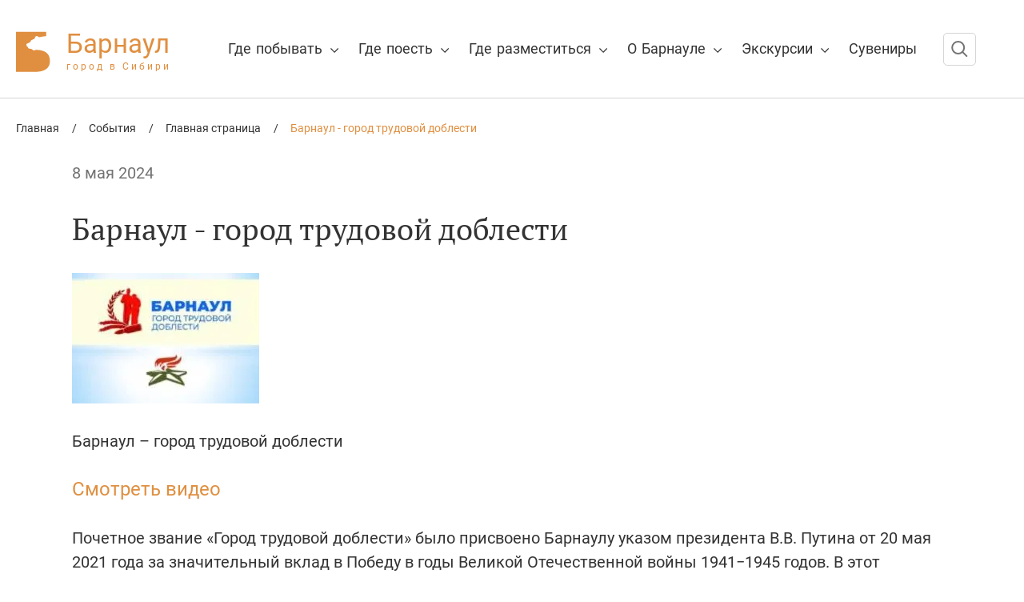

--- FILE ---
content_type: text/html; charset=UTF-8
request_url: https://guestcard.barnaul.org/events/2137/
body_size: 295045
content:
<!DOCTYPE html>
<html lang="ru" class="no-js">

<head>
    <meta name="viewport" content="width=device-width, initial-scale=1.0">
    <meta http-equiv="Content-Type" content="text/html; charset=UTF-8" />
<meta name="robots" content="index, follow" />
<meta name="keywords" content="Барнаул, туристический Барнаул, карта гостя Барнаула, где побывать, где разместиться, экскурсии, скидки, акции" />
<meta name="description" content="Туристическая карта гостя города Барнаула" />
<script type="text/javascript" data-skip-moving="true">(function(w, d, n) {var cl = "bx-core";var ht = d.documentElement;var htc = ht ? ht.className : undefined;if (htc === undefined || htc.indexOf(cl) !== -1){return;}var ua = n.userAgent;if (/(iPad;)|(iPhone;)/i.test(ua)){cl += " bx-ios";}else if (/Android/i.test(ua)){cl += " bx-android";}cl += (/(ipad|iphone|android|mobile|touch)/i.test(ua) ? " bx-touch" : " bx-no-touch");cl += w.devicePixelRatio && w.devicePixelRatio >= 2? " bx-retina": " bx-no-retina";var ieVersion = -1;if (/AppleWebKit/.test(ua)){cl += " bx-chrome";}else if ((ieVersion = getIeVersion()) > 0){cl += " bx-ie bx-ie" + ieVersion;if (ieVersion > 7 && ieVersion < 10 && !isDoctype()){cl += " bx-quirks";}}else if (/Opera/.test(ua)){cl += " bx-opera";}else if (/Gecko/.test(ua)){cl += " bx-firefox";}if (/Macintosh/i.test(ua)){cl += " bx-mac";}ht.className = htc ? htc + " " + cl : cl;function isDoctype(){if (d.compatMode){return d.compatMode == "CSS1Compat";}return d.documentElement && d.documentElement.clientHeight;}function getIeVersion(){if (/Opera/i.test(ua) || /Webkit/i.test(ua) || /Firefox/i.test(ua) || /Chrome/i.test(ua)){return -1;}var rv = -1;if (!!(w.MSStream) && !(w.ActiveXObject) && ("ActiveXObject" in w)){rv = 11;}else if (!!d.documentMode && d.documentMode >= 10){rv = 10;}else if (!!d.documentMode && d.documentMode >= 9){rv = 9;}else if (d.attachEvent && !/Opera/.test(ua)){rv = 8;}if (rv == -1 || rv == 8){var re;if (n.appName == "Microsoft Internet Explorer"){re = new RegExp("MSIE ([0-9]+[\.0-9]*)");if (re.exec(ua) != null){rv = parseFloat(RegExp.$1);}}else if (n.appName == "Netscape"){rv = 11;re = new RegExp("Trident/.*rv:([0-9]+[\.0-9]*)");if (re.exec(ua) != null){rv = parseFloat(RegExp.$1);}}}return rv;}})(window, document, navigator);</script>


<link href="/bitrix/cache/css/s1/main/page_367868c370208a673f5d68bd5b675dc3/page_367868c370208a673f5d68bd5b675dc3_v1.css?17627012625416" type="text/css"  rel="stylesheet" />
<link href="/bitrix/cache/css/s1/main/template_81088ae0420e5b685b278568fb416633/template_81088ae0420e5b685b278568fb416633_v1.css?176577055811440" type="text/css"  data-template-style="true" rel="stylesheet" />







    <title>Туристическая карта гостя города Барнаула</title>

    <style type='text/css'>@font-face {
  font-family: "PT Serif";
  src: local("PT Serif"), local("PTSerif-Regular"), url("/local/templates/main/fonts/PT-Serif/ptserif.woff2") format("woff2"), url("/local/templates/main/fonts/PT-Serif/ptserif.woff") format("woff"), url("/local/templates/main/fonts/PT-Serif/ptserif.ttf") format("truetype");
  font-weight: 400;
  font-style: normal;
  font-display: swap;
}
@font-face {
  font-family: "Roboto";
  src: url("/local/templates/main/fonts/Roboto/Roboto-Bold.eot");
  src: local("Roboto Bold"), local("Roboto-Bold"), url("/local/templates/main/fonts/Roboto/Roboto-Bold.eot?#iefix") format("embedded-opentype"), url("/local/templates/main/fonts/Roboto/Roboto-Bold.woff") format("woff"), url("/local/templates/main/fonts/Roboto/Roboto-Bold.ttf") format("truetype");
  font-weight: bold;
  font-style: normal;
}
@font-face {
  font-family: "Roboto";
  src: url("/local/templates/main/fonts/Roboto/Roboto-Regular.eot");
  src: local("Roboto"), local("Roboto-Regular"), url("/local/templates/main/fonts/Roboto/Roboto-Regular.eot?#iefix") format("embedded-opentype"), url("/local/templates/main/fonts/Roboto/Roboto-Regular.woff") format("woff"), url("/local/templates/main/fonts/Roboto/Roboto-Regular.ttf") format("truetype");
  font-weight: normal;
  font-style: normal;
}
html, body {
  margin: 0;
  padding: 0;
  position: relative;
  height: 100%;
  min-width: 320px;
  font: normal 16px "Roboto", Arial, Helvetica, sans-serif;
  color: #333;
  background: #F7F7F7;
}

.site-wrap {
  height: auto !important;
  max-width: 1920px;
  height: 100%;
  min-height: 100%;
  margin: 0 auto -176px;
  overflow: hidden;
  background-position: top center;
  background-repeat: no-repeat;
  background-color: #fff;
}

.site-wrap--main {
  background: #F7F7F7;
}

.clear-footer {
  clear: both;
  height: 175px;
}

.site-content {
  width: 100%;
}

.site-content-wrap {
  line-height: 150%;
}

.site-content > .container {
  padding-top: 27px;
  padding-bottom: 30px;
}

.site-content--main {
  margin-top: -125px;
}

.site-content--main > .container {
  margin-top: 0;
}

.container {
  box-sizing: border-box;
  width: 100%;
  max-width: 1460px;
  padding: 0 20px;
  margin: 0 auto;
}

.page-title {
  margin: 30px 0;
  font: 400 50px/66px "PT Serif", "Times New Roman", Times, serif;
  color: #333;
}

/*== style guide =================*/
a {
  text-decoration: none;
  color: #E08F40;
}

img {
  max-width: 100%;
}

input {
  outline: none;
}

.x3-btn {
  display: inline-block;
  box-sizing: border-box;
  min-width: 200px;
  height: 59px;
  padding: 0 15px;
  font: normal 16px "Roboto", Arial, Helvetica, sans-serif;
  line-height: 59px;
  text-decoration: none;
  text-align: center;
  border: none;
  border-radius: 10px;
  color: #fff;
  cursor: pointer;
  background: #E08F40;
}

.x3-btn:hover {
  box-shadow: 0 20px 38px rgba(0, 0, 0, 0.16);
}

.table-scroll {
  width: 100%;
  overflow-x: auto;
}

/*== animation ===================*/
.svg-zoom svg,
.svg-left svg,
.svg-right svg,
.svg-bottom svg,
.svg-rotate svg {
  transition: transform 0.2s;
}

.svg-zoom:hover svg {
  transform: scale(1.2);
}

.svg-left:hover svg {
  transform: translateX(-10px);
}

.svg-right:hover svg {
  transform: translateX(10px);
}

.svg-bottom:hover svg {
  transform: translateY(5px);
}

.svg-rotate:hover svg {
  transform: rotate(25deg);
}

/*== header ======================*/
header {
  position: relative;
  border-bottom: solid 1px rgba(115, 115, 115, 0.3);
}

.header-main {
  position: relative;
  height: 125px;
  border-bottom: none;
  z-index: 996;
}

.x3-header {
  display: flex;
  padding: 33px 0;
  justify-content: space-between;
  align-items: center;
  color: #fff;
}

.x3-header__logo {
  min-width: 255px;
}

.x3-logo {
  display: flex;
  align-items: center;
  color: #E08F40;
}
.x3-logo .x3-logo__img {
  position: relative;
  top: 5px;
}
.x3-logo svg {
  fill: #E08F40;
}
.x3-logo .x3-logo__text {
  margin-left: 20px;
  font-size: 33px;
  line-height: 44px;
}
.x3-logo .x3-logo__text span {
  display: block;
  font: normal 12px/12px "Roboto", Arial, Helvetica, sans-serif;
  letter-spacing: 3px;
}

.x3-header__menu {
  width: 100%;
}

.x3-header__search {
  margin-right: 40px;
}

/*-- fixed header --*/
.header-main--fixed {
  position: fixed;
  top: 0;
  left: 0;
  right: 0;
  background: #fff;
  z-index: 1001;
}
.header-main--fixed .x3-header {
  padding: 12px 0;
}
.header-main--fixed .x3-logo {
  color: #E08F40;
}
.header-main--fixed .x3-logo .x3-logo__text {
  margin-left: 15px;
  font-size: 27px;
  line-height: 35px;
}
.header-main--fixed .x3-logo .x3-logo__text span {
  font-size: 9px;
  line-height: 9px;
}
.header-main--fixed .x3-logo svg {
  width: 35px;
  height: 51px;
  fill: #E08F40;
}
.header-main--fixed .x3-search__icon svg {
  stroke: #333;
}
.header-main--fixed .x3-btn {
  height: 46px;
  line-height: 46px;
}
.header-main--fixed + .site-content {
  /*margin-top: 0;*/
  padding-top: 125px;
}

/*== footer ======================*/
.x3-footer {
  padding: 25px 0;
  border: solid 1px rgba(115, 115, 115, 0.3);
}
.x3-footer > .container {
  display: flex;
  justify-content: space-between;
  height: 125px;
}
.x3-footer .x3-footer__copyright {
  margin-top: 25px;
  font-size: 16px;
  line-height: 24px;
  color: #aaa;
}
.x3-footer .x3-footer__contacts {
  padding-top: 10px;
  font-size: 16px;
  line-height: 24px;
  color: #333;
}
.x3-footer .x3-footer__soc {
  display: flex;
  justify-content: center;
  margin-top: 30px;
  text-align: center;
}
.x3-footer .x3-footer__soc a {
  display: flex;
  justify-content: center;
  align-items: center;
  width: 48px;
  height: 48px;
  margin: 0 5px;
  line-height: 50px;
  border: solid 1px #aaa;
  border-radius: 100%;
}
.x3-footer .x3-footer__soc a:hover {
  border-color: #E08F40;
  background: #E08F40;
}
.x3-footer .x3-footer__dev {
  display: flex;
  align-items: center;
  padding-top: 70px;
  font-size: 14px;
  line-height: 24px;
  color: #aaa;
}
.x3-footer .x3-footer__dev a {
  margin-left: 10px;
}

.x3-logo--white {
  color: #fff;
}
.x3-logo--white svg {
  fill: #fff;
}

.x3-logo--dark {
  color: #aaa;
}
.x3-logo--dark svg {
  fill: #aaa;
  width: 37px;
  height: 55px;
}
.x3-logo--dark .x3-logo__text {
  margin-left: 15px;
  font: normal 27px/36px "PT Serif", "Times New Roman", Times, serif;
}
.x3-logo--dark .x3-logo__text span {
  font-size: 9px;
  line-height: 9px;
}

#x3Top {
  width: 40px;
  line-height: 40px;
  overflow: hidden;
  z-index: 999;
  display: none;
  cursor: pointer;
  -moz-transform: rotate(270deg);
  -webkit-transform: rotate(270deg);
  -o-transform: rotate(270deg);
  -ms-transform: rotate(270deg);
  transform: rotate(270deg);
  position: fixed;
  bottom: 50px;
  right: 20px;
  background-color: #E08F40;
  color: #fff;
  text-align: center;
  font-size: 30px;
  text-decoration: none;
  opacity: 0.8;
}

#x3Top:hover {
  opacity: 1;
}

@media (max-width: 1275px) {
  .container {
    padding-left: 40px;
    padding-right: 40px;
  }
  .header-main--fixed + .site-content--main {
    padding-top: 91px;
  }
  .x3-header {
    padding: 22px 0;
  }
  .x3-header .x3-header__btn {
    /*display: none;*/
  }
  .x3-header .x3-header__logo {
    width: 100%;
    min-width: 0;
  }
  .x3-logo {
    position: relative;
    top: -5px;
  }
  .x3-logo .x3-logo__img {
    top: 0;
  }
  .x3-logo .x3-logo__img svg {
    width: 30px;
    height: 44px;
  }
  .x3-logo .x3-logo__text {
    margin-left: 13px;
    font-size: 24px;
    line-height: 32px;
  }
  .x3-logo .x3-logo__text span {
    display: block;
    font-size: 8px;
    line-height: 10px;
    letter-spacing: 2px;
    word-spacing: 3px;
  }
  .x3-header__search {
    order: 2;
    margin-right: 10px;
  }
  .x3-header__menu {
    order: 3;
    width: auto;
  }
  /*-- fixed header --*/
  .header-main--fixed .x3-search__icon {
    border: solid 1px rgba(115, 115, 115, 0.3);
  }
  .header-main--fixed .x3-search__icon svg {
    stroke: #737373;
  }
}
@media (max-width: 980px) {
  .page-title {
    font-size: 36px;
    line-height: 48px;
  }
  .site-wrap {
    margin-bottom: 0;
  }
  .clear-footer {
    display: none;
    height: 0;
  }
  .x3-footer {
    padding-top: 30px;
    text-align: center;
  }
  .x3-footer > .container {
    flex-wrap: wrap;
    height: auto;
  }
  .x3-footer__logo {
    width: 100%;
    text-align: center;
  }
  .x3-footer__logo .x3-logo {
    justify-content: center;
  }
  .x3-footer .x3-footer__copyright {
    margin-top: 12px;
  }
  .x3-footer .x3-footer__contacts {
    width: 100%;
    padding-top: 20px;
  }
  .x3-footer .x3-footer__soc {
    margin-top: 25px;
  }
  .x3-footer .x3-footer__soc a {
    margin: 0 12px;
  }
  .x3-footer .x3-footer__dev {
    width: 100%;
    padding-top: 20px;
    justify-content: center;
  }
}
@media (max-width: 480px) {
  .page-title {
    font-size: 30px;
    line-height: 40px;
  }
  .container {
    padding-left: 20px;
    padding-right: 20px;
  }
}
/*m.k.*/

/*# sourceMappingURL=template.css.map */
</style><style type='text/css'>.jcf-radio{vertical-align:middle;display:inline-block;position:relative;overflow:hidden;cursor:default;background:#fff;border:1px solid #777;border-radius:9px;margin:0 3px 0 0;height:16px;width:16px;-webkit-transition:border-color .2s ease;transition:border-color .2s ease}.jcf-radio span{opacity:0;visibility:hidden;position:absolute;top:3px;left:3px;right:3px;bottom:3px;background:#777;border-radius:100%;-webkit-transition:border-color .2s ease,opacity .2s ease,visibility .2s ease;transition:border-color .2s ease,opacity .2s ease,visibility .2s ease}.jcf-radio input[type=radio]{position:absolute;height:100%;width:100%;border:0;margin:0;left:0;top:0}.jcf-radio.jcf-checked span{visibility:visible;opacity:1}.jcf-checkbox{vertical-align:middle;display:inline-block;position:relative;overflow:hidden;cursor:default;background:#fff;border:1px solid #777;margin:0 3px 0 0;height:16px;width:16px;-webkit-transition:border-color .2s ease;transition:border-color .2s ease}.jcf-checkbox span{position:absolute;opacity:0;visibility:hidden;height:7px;width:10px;top:50%;left:50%;margin:-7px 0 0 -6px;border:3px solid #777;border-width:0 0 3px 3px;-webkit-transform:rotate(-45deg);-ms-transform:rotate(-45deg);transform:rotate(-45deg);-webkit-transition:border-color .2s ease,opacity .2s ease,visibility .2s ease;transition:border-color .2s ease,opacity .2s ease,visibility .2s ease}:root .jcf-checkbox span{margin:-4px 0 0 -5px}.jcf-checkbox input[type=checkbox]{position:absolute;width:100%;height:100%;border:0;margin:0;left:0;top:0}.jcf-checkbox.jcf-checked span{visibility:visible;opacity:1}.jcf-button{display:inline-block;vertical-align:top;position:relative;overflow:hidden;border:1px solid #777;background:#fff;margin:0 10px 10px 0;padding:5px 10px}.jcf-button .jcf-real-element{position:absolute;min-height:100%;min-width:100%;outline:none;opacity:0;padding:0;margin:0;border:0;bottom:0;right:0;left:0;top:0}.jcf-file{display:inline-block;white-space:nowrap;position:relative;overflow:hidden;background:#fff}.jcf-file .jcf-real-element{position:absolute;font-size:200px;height:200px;margin:0;right:0;top:0}.jcf-file .jcf-fake-input{display:inline-block;text-overflow:ellipsis;white-space:nowrap;vertical-align:top;overflow:hidden;border:1px solid #777;padding:0 8px;font-size:13px;line-height:28px;height:28px;width:125px}.jcf-file .jcf-upload-button{display:inline-block;vertical-align:top;white-space:nowrap;overflow:hidden;border:1px solid #777;margin:0 0 0 -1px;padding:0 10px;line-height:28px;height:28px}.jcf-scrollable-wrapper{-webkit-box-sizing:content-box;box-sizing:content-box;position:relative}.jcf-scrollbar-vertical{position:absolute;cursor:default;background:#e3e3e3;width:14px;bottom:0;right:0;top:0}.jcf-scrollbar-vertical .jcf-scrollbar-dec,.jcf-scrollbar-vertical .jcf-scrollbar-inc{background:#bbb;height:14px;width:14px;left:0;top:0}.jcf-scrollbar-vertical .jcf-scrollbar-inc{top:auto;bottom:0}.jcf-scrollbar-vertical .jcf-scrollbar-handle{background:#888;height:1px;width:14px}.jcf-scrollbar-horizontal{position:absolute;background:#e3e3e3;right:auto;top:auto;left:0;bottom:0;width:1px;height:14px}.jcf-scrollbar-horizontal .jcf-scrollbar-dec,.jcf-scrollbar-horizontal .jcf-scrollbar-inc{display:inline-block;vertical-align:top;overflow:hidden;background:#bbb;height:14px;width:14px}.jcf-scrollbar-horizontal .jcf-scrollbar-inc{left:auto;right:0}.jcf-scrollbar-horizontal .jcf-scrollbar-slider{display:inline-block;position:relative;height:14px}.jcf-scrollbar-horizontal .jcf-scrollbar-handle{position:absolute;background:#888;height:14px}.jcf-scrollbar.jcf-inactive .jcf-scrollbar-handle{visibility:hidden}.jcf-scrollbar.jcf-inactive .jcf-scrollbar-dec,.jcf-scrollbar.jcf-inactive .jcf-scrollbar-inc{background:#e3e3e3}.jcf-select{display:inline-block;vertical-align:top;position:relative;border:1px solid #777;background:#fff;margin:0 0 12px;min-width:150px;height:26px}.jcf-select select{z-index:1;left:0;top:0}.jcf-select .jcf-select-text{text-overflow:ellipsis;white-space:nowrap;overflow:hidden;cursor:default;display:block;font-size:13px;line-height:26px;margin:0 35px 0 8px}.jcf-select .jcf-select-opener{position:absolute;text-align:center;background:#aaa;width:26px;bottom:0;right:0;top:0}body>.jcf-select-drop{position:absolute;margin:-1px 0 0;z-index:9999}body>.jcf-select-drop.jcf-drop-flipped{margin:1px 0 0}.jcf-select .jcf-select-drop{position:absolute;margin-top:0px;z-index:9999;top:100%;left:-1px;right:-1px}.jcf-select .jcf-drop-flipped{bottom:100%;top:auto}.jcf-select.jcf-compact-multiple{max-width:220px}.jcf-select.jcf-compact-multiple .jcf-select-opener:before{display:inline-block;padding-top:2px;content:"..."}.jcf-select-drop .jcf-select-drop-content{border:1px solid red}.jcf-select-drop.jcf-compact-multiple .jcf-hover{background:none}.jcf-select-drop.jcf-compact-multiple .jcf-selected{background:#e6e6e6;color:#000}.jcf-select-drop.jcf-compact-multiple .jcf-selected:before{display:inline-block;content:"";height:4px;width:8px;margin:-7px 5px 0 -3px;border:3px solid #777;border-width:0 0 3px 3px;-ms-transform:rotate(-45deg);-webkit-transform:rotate(-45deg);transform:rotate(-45deg);-ms-filter:"progid:DXImageTransform.Microsoft.Matrix(M11=0.7071067811865483, M12=0.7071067811865467, M21=-0.7071067811865467, M22=0.7071067811865483, SizingMethod='auto expand')"}.jcf-list-box{overflow:hidden;display:inline-block;border:1px solid #b8c3c9;min-width:200px;margin:0 15px}.jcf-list{display:inline-block;vertical-align:top;position:relative;background:#fff;line-height:14px;font-size:12px;width:100%}.jcf-list .jcf-list-content{vertical-align:top;display:inline-block;overflow:auto;width:100%}.jcf-list ul{list-style:none;padding:0;margin:0}.jcf-list ul li{overflow:hidden;display:block}.jcf-list .jcf-overflow{overflow:auto}.jcf-list .jcf-option{white-space:nowrap;overflow:hidden;cursor:default;display:block;padding:5px 9px;color:#656565;min-height:14px;height:1%}.jcf-list .jcf-disabled{background:#fff !important;color:#aaa !important}.jcf-select-drop .jcf-hover,.jcf-list-box .jcf-selected{background:#e6e6e6;color:#000}.jcf-list .jcf-optgroup-caption{white-space:nowrap;font-weight:bold;display:block;padding:5px 9px;cursor:default;color:#000}.jcf-list .jcf-optgroup .jcf-option{padding-left:30px}.jcf-textarea{border:1px solid #b8c3c9;-webkit-box-sizing:content-box;box-sizing:content-box;display:inline-block;position:relative}.jcf-textarea .jcf-scrollbar-horizontal{display:none;height:0}.jcf-textarea textarea{padding:8px 10px;border:none;margin:0}.jcf-textarea .jcf-resize{position:absolute;text-align:center;cursor:se-resize;background:#e3e3e3;font-weight:bold;line-height:15px;text-indent:1px;font-size:12px;height:15px;width:14px;bottom:0;right:0}.jcf-textarea .jcf-resize:before{border:1px solid #000;border-width:0 1px 1px 0;display:block;margin:4px 0 0 3px;width:6px;height:6px;content:""}.jcf-number{display:inline-block;position:relative;height:32px}.jcf-number input{-moz-appearance:textfield}.jcf-number input::-webkit-inner-spin-button,.jcf-number input::-webkit-outer-spin-button{-webkit-appearance:none}.jcf-number input{-webkit-box-sizing:border-box;box-sizing:border-box;border:1px solid #777;padding:3px 27px 3px 7px;margin:0;height:100%}.jcf-number .jcf-btn-dec,.jcf-number .jcf-btn-inc{position:absolute;background:#aaa;width:20px;height:15px;right:1px;top:1px}.jcf-number .jcf-btn-dec{top:auto;bottom:1px}.jcf-number .jcf-btn-dec:hover,.jcf-number .jcf-btn-inc:hover{background:#e6e6e6}.jcf-number.jcf-disabled .jcf-btn-dec:hover,.jcf-number.jcf-disabled .jcf-btn-inc:hover{background:#aaa}.jcf-number .jcf-btn-dec:before,.jcf-number .jcf-btn-inc:before{position:absolute;content:"";width:0;height:0;top:50%;left:50%;margin:-6px 0 0 -4px;border:4px solid #aaa;border-color:rgba(0,0,0,0) rgba(0,0,0,0) #000 rgba(0,0,0,0)}.jcf-number .jcf-btn-dec:before{margin:-1px 0 0 -4px;border-color:#000 rgba(0,0,0,0) rgba(0,0,0,0) rgba(0,0,0,0)}.jcf-number.jcf-disabled .jcf-btn-dec:before,.jcf-number.jcf-disabled .jcf-btn-inc:before,.jcf-number .jcf-btn-dec.jcf-disabled:before,.jcf-number .jcf-btn-inc.jcf-disabled:before{opacity:.3}.jcf-number.jcf-disabled input{background:#ddd}.jcf-range{display:inline-block;min-width:200px;margin:5px 10px 17px;width:130px}.jcf-range .jcf-range-track{margin:0 9px 0 0;position:relative;display:block;height:3px}.jcf-range .jcf-range-wrapper{position:relative;background:#e5e5e5;border-radius:5px;display:block;margin:5px 0}.jcf-range.jcf-vertical{min-width:0;width:auto}.jcf-range.jcf-vertical .jcf-range-wrapper{margin:0;width:10px;height:auto;padding:20px 0 0}.jcf-range.jcf-vertical .jcf-range-track{height:180px;width:10px}.jcf-range.jcf-vertical .jcf-range-handle{left:-5px;top:auto}.jcf-range .jcf-range-display-wrapper{position:absolute;min-height:10px;min-width:10px;left:10px;right:10px}.jcf-range .jcf-range-display{border-radius:5px;position:absolute;background:#e08f40;width:10px;height:3px}.jcf-range .jcf-range-display.jcf-range-min{margin:0 0 0 -10px;padding:0 0 0 10px}.jcf-range .jcf-range-display.jcf-range-max{margin:0 -10px 0 0;padding:0 10px 0 0}.jcf-range.jcf-vertical .jcf-range-display-wrapper{left:auto;right:auto;top:10px;bottom:10px}.jcf-range.jcf-vertical .jcf-range-display.jcf-range-min{margin:0 0 -10px;padding:0 0 10px}.jcf-range.jcf-vertical .jcf-range-display.jcf-range-max{margin:-10px 0 0;padding:10px 0 0}.jcf-range .jcf-range-handle{position:absolute;background:#e08f40;border-radius:19px;width:11px;height:11px;margin:-4px 0 0;z-index:1;top:0;left:0}.jcf-range .jcf-range-mark{position:absolute;overflow:hidden;background:#000;width:1px;height:3px;top:-7px;margin:0 0 0 9px}.jcf-range.jcf-vertical .jcf-range-mark{margin:0 0 9px;left:14px;top:auto;width:3px;height:1px}.jcf-range .jcf-active-handle{z-index:2}.jcf-range.jcf-disabled{background:none !important;opacity:.3}.jcf-disabled{background:#ddd !important}.jcf-select-color .jcf-select-text .jcf-option-color{font-weight:bold}.jcf-select-text .jcf-option-red,.jcf-list .jcf-option-red{color:#d00}.jcf-select-text .jcf-option-green,.jcf-list .jcf-option-green{color:#0d0}.jcf-select-text .jcf-option-blue,.jcf-list .jcf-option-blue{color:#00d}.jcf-select-drop .jcf-option-hideme{display:none}.jcf-select.jcf-select-present{line-height:48px;height:48px;background:#fff}.jcf-select.jcf-select-present .jcf-select-text img{vertical-align:top;width:32px;height:auto;margin:7px 5px 0 0}.jcf-select-present .jcf-select-text{line-height:48px}.jcf-select-present .jcf-list{font-style:italic;line-height:48px}.jcf-select-present .jcf-list img{vertical-align:middle;margin:0 5px 0 0}.jcf-textarea{margin-top:15px}.mfp-bg{top:0;left:0;width:100%;height:100%;z-index:1042;overflow:hidden;position:fixed;background:#0b0b0b;opacity:.8}.mfp-wrap{top:0;left:0;width:100%;height:100%;z-index:1043;position:fixed;outline:none !important;-webkit-backface-visibility:hidden}.mfp-container{text-align:center;position:absolute;width:100%;height:100%;left:0;top:0;padding:0 8px;-webkit-box-sizing:border-box;box-sizing:border-box}.mfp-container:before{content:"";display:inline-block;height:100%;vertical-align:middle}.mfp-align-top .mfp-container:before{display:none}.mfp-content{position:relative;display:inline-block;vertical-align:middle;margin:0 auto;text-align:left;z-index:1045}.mfp-inline-holder .mfp-content,.mfp-ajax-holder .mfp-content{width:100%;cursor:auto}.mfp-ajax-cur{cursor:progress}.mfp-zoom-out-cur,.mfp-zoom-out-cur .mfp-image-holder .mfp-close{cursor:-webkit-zoom-out;cursor:zoom-out}.mfp-zoom{cursor:pointer;cursor:-webkit-zoom-in;cursor:zoom-in}.mfp-auto-cursor .mfp-content{cursor:auto}.mfp-close,.mfp-arrow,.mfp-preloader,.mfp-counter{-webkit-user-select:none;-moz-user-select:none;-ms-user-select:none;user-select:none}.mfp-loading.mfp-figure{display:none}.mfp-hide{display:none !important}.mfp-preloader{color:#ccc;position:absolute;top:50%;width:auto;text-align:center;margin-top:-0.8em;left:8px;right:8px;z-index:1044}.mfp-preloader a{color:#ccc}.mfp-preloader a:hover{color:#fff}.mfp-s-ready .mfp-preloader{display:none}.mfp-s-error .mfp-content{display:none}button.mfp-close,button.mfp-arrow{overflow:visible;cursor:pointer;background:rgba(0,0,0,0);border:0;-webkit-appearance:none;display:block;outline:none;padding:0;z-index:1046;-webkit-box-shadow:none;box-shadow:none;-ms-touch-action:manipulation;touch-action:manipulation}button::-moz-focus-inner{padding:0;border:0}.mfp-close{width:44px;height:44px;line-height:44px;position:absolute;right:0;top:0;text-decoration:none;text-align:center;opacity:.65;padding:0 0 18px 10px;color:#fff;font-style:normal;font-size:28px;font-family:Arial,Baskerville,monospace}.mfp-close:hover,.mfp-close:focus{opacity:1}.mfp-close:active{top:1px}.mfp-close-btn-in .mfp-close{color:#333}.mfp-image-holder .mfp-close,.mfp-iframe-holder .mfp-close{color:#fff;right:-6px;text-align:right;padding-right:6px;width:100%}.mfp-counter{position:absolute;top:0;right:0;color:#ccc;font-size:12px;line-height:18px;white-space:nowrap}.mfp-arrow{position:absolute;opacity:.65;margin:0;top:50%;margin-top:-55px;padding:0;width:90px;height:110px;-webkit-tap-highlight-color:rgba(0,0,0,0)}.mfp-arrow:active{margin-top:-54px}.mfp-arrow:hover,.mfp-arrow:focus{opacity:1}.mfp-arrow:before,.mfp-arrow:after{content:"";display:block;width:0;height:0;position:absolute;left:0;top:0;margin-top:35px;margin-left:35px;border:medium inset rgba(0,0,0,0)}.mfp-arrow:after{border-top-width:13px;border-bottom-width:13px;top:8px}.mfp-arrow:before{border-top-width:21px;border-bottom-width:21px;opacity:.7}.mfp-arrow-left{left:0}.mfp-arrow-left:after{border-right:17px solid #fff;margin-left:31px}.mfp-arrow-left:before{margin-left:25px;border-right:27px solid #3f3f3f}.mfp-arrow-right{right:0}.mfp-arrow-right:after{border-left:17px solid #fff;margin-left:39px}.mfp-arrow-right:before{border-left:27px solid #3f3f3f}.mfp-iframe-holder{padding-top:40px;padding-bottom:40px}.mfp-iframe-holder .mfp-content{line-height:0;width:100%;max-width:900px}.mfp-iframe-holder .mfp-close{top:-40px}.mfp-iframe-scaler{width:100%;height:0;overflow:hidden;padding-top:56.25%}.mfp-iframe-scaler iframe{position:absolute;display:block;top:0;left:0;width:100%;height:100%;-webkit-box-shadow:0 0 8px rgba(0,0,0,.6);box-shadow:0 0 8px rgba(0,0,0,.6);background:#000}img.mfp-img{width:auto;max-width:100%;height:auto;display:block;line-height:0;-webkit-box-sizing:border-box;box-sizing:border-box;padding:40px 0 40px;margin:0 auto}.mfp-figure{line-height:0}.mfp-figure:after{content:"";position:absolute;left:0;top:40px;bottom:40px;display:block;right:0;width:auto;height:auto;z-index:-1;-webkit-box-shadow:0 0 8px rgba(0,0,0,.6);box-shadow:0 0 8px rgba(0,0,0,.6);background:#444}.mfp-figure small{color:#bdbdbd;display:block;font-size:12px;line-height:14px}.mfp-figure figure{margin:0}.mfp-bottom-bar{margin-top:-36px;position:absolute;top:100%;left:0;width:100%;cursor:auto}.mfp-title{text-align:left;line-height:18px;color:#f3f3f3;word-wrap:break-word;padding-right:36px}.mfp-image-holder .mfp-content{max-width:100%}.mfp-gallery .mfp-image-holder .mfp-figure{cursor:pointer}.my-mfp-zoom-in .zoom-anim-dialog{opacity:0;-webkit-transition:all .2s ease-in-out;transition:all .2s ease-in-out;-webkit-transform:scale(0.8);-ms-transform:scale(0.8);transform:scale(0.8)}.my-mfp-zoom-in.mfp-ready .zoom-anim-dialog{opacity:1;-webkit-transform:scale(1);-ms-transform:scale(1);transform:scale(1)}.my-mfp-zoom-in.mfp-removing .zoom-anim-dialog{-webkit-transform:scale(0.8);-ms-transform:scale(0.8);transform:scale(0.8);opacity:0}.my-mfp-zoom-in.mfp-bg{opacity:0;-webkit-transition:opacity .3s ease-out;transition:opacity .3s ease-out}.my-mfp-zoom-in.mfp-ready.mfp-bg{opacity:.8}.my-mfp-zoom-in.mfp-removing.mfp-bg{opacity:0}.my-mfp-slide-bottom .zoom-anim-dialog{opacity:0;-webkit-transition:all .2s ease-out;transition:all .2s ease-out;-webkit-transform:translateY(-20px) perspective(600px) rotateX(10deg);-ms-transform:translateY(-20px) perspective(600px) rotateX(10deg);transform:translateY(-20px) perspective(600px) rotateX(10deg)}.my-mfp-slide-bottom.mfp-ready .zoom-anim-dialog{opacity:1;-webkit-transform:translateY(0) perspective(600px) rotateX(0);-ms-transform:translateY(0) perspective(600px) rotateX(0);transform:translateY(0) perspective(600px) rotateX(0)}.my-mfp-slide-bottom.mfp-removing .zoom-anim-dialog{opacity:0;-webkit-transform:translateY(-10px) perspective(600px) rotateX(10deg);-ms-transform:translateY(-10px) perspective(600px) rotateX(10deg);transform:translateY(-10px) perspective(600px) rotateX(10deg)}.my-mfp-slide-bottom.mfp-bg{opacity:0;-webkit-transition:opacity .3s ease-out;transition:opacity .3s ease-out}.my-mfp-slide-bottom.mfp-ready.mfp-bg{opacity:.8}.my-mfp-slide-bottom.mfp-removing.mfp-bg{opacity:0}@media screen and (max-width: 800px)and (orientation: landscape),screen and (max-height: 300px){.mfp-img-mobile .mfp-image-holder{padding-left:0;padding-right:0}.mfp-img-mobile img.mfp-img{padding:0}.mfp-img-mobile .mfp-figure:after{top:0;bottom:0}.mfp-img-mobile .mfp-figure small{display:inline;margin-left:5px}.mfp-img-mobile .mfp-bottom-bar{background:rgba(0,0,0,.6);bottom:0;margin:0;top:auto;padding:3px 5px;position:fixed;-webkit-box-sizing:border-box;box-sizing:border-box}.mfp-img-mobile .mfp-bottom-bar:empty{padding:0}.mfp-img-mobile .mfp-counter{right:5px;top:3px}.mfp-img-mobile .mfp-close{top:0;right:0;width:35px;height:35px;line-height:35px;background:rgba(0,0,0,.6);position:fixed;text-align:center;padding:0}}@media all and (max-width: 900px){.mfp-arrow{-webkit-transform:scale(0.75);-ms-transform:scale(0.75);transform:scale(0.75)}.mfp-arrow-left{-webkit-transform-origin:0;-ms-transform-origin:0;transform-origin:0}.mfp-arrow-right{-webkit-transform-origin:100%;-ms-transform-origin:100%;transform-origin:100%}.mfp-container{padding-left:6px;padding-right:6px}}:focus{outline:none}table{border-collapse:collapse;border-spacing:0}[hidden]{display:none}.text-right{text-align:right}.text-left{text-align:left}.text-center{text-align:center}.text-justify{text-align:justify}@media screen and (min-width: 769px){.text-right-desktop{text-align:right}.text-left-desktop{text-align:left}.text-center-desktop{text-align:center}.text-justify-desktop{text-align:justify}}@media screen and (max-width: 768px){.text-right-mobile{text-align:right}.text-left-mobile{text-align:left}.text-center-mobile{text-align:center}.text-justify-mobile{text-align:justify}}@media screen and (max-width: 1200px){.text-right-lg{text-align:right}.text-left-lg{text-align:left}.text-center-lg{text-align:center}.text-justify-lg{text-align:justify}}@media screen and (min-width: 1025px)and (max-width: 1200px){.text-right-lg-only{text-align:right}.text-left-lg-only{text-align:left}.text-center-lg-only{text-align:center}.text-justify-lg-only{text-align:justify}}@media screen and (max-width: 1024px){.text-right-md{text-align:right}.text-left-md{text-align:left}.text-center-md{text-align:center}.text-justify-md{text-align:justify}}@media screen and (min-width: 921px)and (max-width: 1024px){.text-right-md-only{text-align:right}.text-left-md-only{text-align:left}.text-center-md-only{text-align:center}.text-justify-md-only{text-align:justify}}@media screen and (max-width: 920px){.text-right-m{text-align:right}.text-left-m{text-align:left}.text-center-m{text-align:center}.text-justify-m{text-align:justify}}@media screen and (min-width: 769px)and (max-width: 920px){.text-right-m-only{text-align:right}.text-left-m-only{text-align:left}.text-center-m-only{text-align:center}.text-justify-m-only{text-align:justify}}@media screen and (max-width: 768px){.text-right-sm{text-align:right}.text-left-sm{text-align:left}.text-center-sm{text-align:center}.text-justify-sm{text-align:justify}}@media screen and (min-width: 641px)and (max-width: 768px){.text-right-sm-only{text-align:right}.text-left-sm-only{text-align:left}.text-center-sm-only{text-align:center}.text-justify-sm-only{text-align:justify}}@media screen and (max-width: 640px){.text-right-s{text-align:right}.text-left-s{text-align:left}.text-center-s{text-align:center}.text-justify-s{text-align:justify}}@media screen and (min-width: 481px)and (max-width: 640px){.text-right-s-only{text-align:right}.text-left-s-only{text-align:left}.text-center-s-only{text-align:center}.text-justify-s-only{text-align:justify}}@media screen and (max-width: 480px){.text-right-xs{text-align:right}.text-left-xs{text-align:left}.text-center-xs{text-align:center}.text-justify-xs{text-align:justify}}@media screen and (min-width: 381px)and (max-width: 480px){.text-right-xs-only{text-align:right}.text-left-xs-only{text-align:left}.text-center-xs-only{text-align:center}.text-justify-xs-only{text-align:justify}}@media screen and (max-width: 380px){.text-right-mc{text-align:right}.text-left-mc{text-align:left}.text-center-mc{text-align:center}.text-justify-mc{text-align:justify}}.hide{display:none !important}.show{display:block !important}.show-flex{display:-webkit-box !important;display:-ms-flexbox !important;display:flex !important}.show-inline{display:inline !important}.show-inline-block{display:inline-block !important}@media screen and (min-width: 769px){.hide-desktop{display:none !important}.show-desktop{display:block !important}.show-flex-desktop{display:-webkit-box !important;display:-ms-flexbox !important;display:flex !important}.show-inline-desktop{display:inline !important}.show-inline-block-desktop{display:inline-block !important}}@media screen and (max-width: 768px){.hide-mobile{display:none !important}.show-mobile{display:block !important}.show-flex-mobile{display:-webkit-box !important;display:-ms-flexbox !important;display:flex !important}.show-inline-mobile{display:inline !important}.show-inline-block-mobile{display:inline-block !important}}@media screen and (max-width: 1200px){.hide-lg{display:none !important}.show-lg{display:block !important}.show-flex-lg{display:-webkit-box !important;display:-ms-flexbox !important;display:flex !important}.show-inline-lg{display:inline !important}.show-inline-block-lg{display:inline-block !important}}@media screen and (min-width: 1025px)and (max-width: 1200px){.hide-lg-only{display:none !important}.show-lg-only{display:block !important}.show-flex-lg-only{display:-webkit-box !important;display:-ms-flexbox !important;display:flex !important}.show-inline-lg-only{display:inline !important}.show-inline-block-lg-only{display:inline-block !important}}@media screen and (max-width: 1024px){.hide-md{display:none !important}.show-md{display:block !important}.show-flex-md{display:-webkit-box !important;display:-ms-flexbox !important;display:flex !important}.show-inline-md{display:inline !important}.show-inline-block-md{display:inline-block !important}}@media screen and (min-width: 921px)and (max-width: 1024px){.hide-md-only{display:none !important}.show-md-only{display:block !important}.show-flex-md-only{display:-webkit-box !important;display:-ms-flexbox !important;display:flex !important}.show-inline-md-only{display:inline !important}.show-inline-block-md-only{display:inline-block !important}}@media screen and (max-width: 920px){.hide-m{display:none !important}.show-m{display:block !important}.show-flex-m{display:-webkit-box !important;display:-ms-flexbox !important;display:flex !important}.show-inline-m{display:inline !important}.show-inline-block-m{display:inline-block !important}}@media screen and (min-width: 769px)and (max-width: 920px){.hide-m-only{display:none !important}.show-m-only{display:block !important}.show-flex-m-only{display:-webkit-box !important;display:-ms-flexbox !important;display:flex !important}.show-inline-m-only{display:inline !important}.show-inline-block-m-only{display:inline-block !important}}@media screen and (max-width: 768px){.hide-sm{display:none !important}.show-sm{display:block !important}.show-flex-sm{display:-webkit-box !important;display:-ms-flexbox !important;display:flex !important}.show-inline-sm{display:inline !important}.show-inline-block-sm{display:inline-block !important}}@media screen and (min-width: 641px)and (max-width: 768px){.hide-sm-only{display:none !important}.show-sm-only{display:block !important}.show-flex-sm-only{display:-webkit-box !important;display:-ms-flexbox !important;display:flex !important}.show-inline-sm-only{display:inline !important}.show-inline-block-sm-only{display:inline-block !important}}@media screen and (max-width: 640px){.hide-s{display:none !important}.show-s{display:block !important}.show-flex-s{display:-webkit-box !important;display:-ms-flexbox !important;display:flex !important}.show-inline-s{display:inline !important}.show-inline-block-s{display:inline-block !important}}@media screen and (min-width: 481px)and (max-width: 640px){.hide-s-only{display:none !important}.show-s-only{display:block !important}.show-flex-s-only{display:-webkit-box !important;display:-ms-flexbox !important;display:flex !important}.show-inline-s-only{display:inline !important}.show-inline-block-s-only{display:inline-block !important}}@media screen and (max-width: 480px){.hide-xs{display:none !important}.show-xs{display:block !important}.show-flex-xs{display:-webkit-box !important;display:-ms-flexbox !important;display:flex !important}.show-inline-xs{display:inline !important}.show-inline-block-xs{display:inline-block !important}}@media screen and (min-width: 381px)and (max-width: 480px){.hide-xs-only{display:none !important}.show-xs-only{display:block !important}.show-flex-xs-only{display:-webkit-box !important;display:-ms-flexbox !important;display:flex !important}.show-inline-xs-only{display:inline !important}.show-inline-block-xs-only{display:inline-block !important}}@media screen and (max-width: 380px){.hide-mc{display:none !important}.show-mc{display:block !important}.show-flex-mc{display:-webkit-box !important;display:-ms-flexbox !important;display:flex !important}.show-inline-mc{display:inline !important}.show-inline-block-mc{display:inline-block !important}}.push-0{margin-left:0}.push-1{margin-left:8.33333%}.push-2{margin-left:16.66667%}.push-3{margin-left:25%}.push-4{margin-left:33.33333%}.push-5{margin-left:41.66667%}.push-6{margin-left:50%}.push-7{margin-left:58.33333%}.push-8{margin-left:66.66667%}.push-9{margin-left:75%}.push-10{margin-left:83.33333%}.push-11{margin-left:91.66667%}.push-12{margin-left:100%}.pull-0{margin-left:0}.pull-1{margin-left:-8.33333%}.pull-2{margin-left:-16.66667%}.pull-3{margin-left:-25%}.pull-4{margin-left:-33.33333%}.pull-5{margin-left:-41.66667%}.pull-6{margin-left:-50%}.pull-7{margin-left:-58.33333%}.pull-8{margin-left:-66.66667%}.pull-9{margin-left:-75%}.pull-10{margin-left:-83.33333%}.pull-11{margin-left:-91.66667%}.pull-12{margin-left:-100%}.post-0{margin-right:0}.post-1{margin-right:8.33333%}.post-2{margin-right:16.66667%}.post-3{margin-right:25%}.post-4{margin-right:33.33333%}.post-5{margin-right:41.66667%}.post-6{margin-right:50%}.post-7{margin-right:58.33333%}.post-8{margin-right:66.66667%}.post-9{margin-right:75%}.post-10{margin-right:83.33333%}.post-11{margin-right:91.66667%}.post-12{margin-right:100%}.push-fifth{margin-left:20%}.pull-fifth{margin-left:-20%}.post-fifth{margin-right:20%}.pull-left{float:left}.pull-right{float:right}.clearfix:after{content:"";display:block;clear:both;height:0;font-size:0;line-height:0;margin:0;padding:0;width:100%}@media screen and (min-width: 769px){.push-0-desktop{margin-left:0}.push-1-desktop{margin-left:8.33333%}.push-2-desktop{margin-left:16.66667%}.push-3-desktop{margin-left:25%}.push-4-desktop{margin-left:33.33333%}.push-5-desktop{margin-left:41.66667%}.push-6-desktop{margin-left:50%}.push-7-desktop{margin-left:58.33333%}.push-8-desktop{margin-left:66.66667%}.push-9-desktop{margin-left:75%}.push-10-desktop{margin-left:83.33333%}.push-11-desktop{margin-left:91.66667%}.push-12-desktop{margin-left:100%}.pull-0-desktop{margin-left:0}.pull-1-desktop{margin-left:-8.33333%}.pull-2-desktop{margin-left:-16.66667%}.pull-3-desktop{margin-left:-25%}.pull-4-desktop{margin-left:-33.33333%}.pull-5-desktop{margin-left:-41.66667%}.pull-6-desktop{margin-left:-50%}.pull-7-desktop{margin-left:-58.33333%}.pull-8-desktop{margin-left:-66.66667%}.pull-9-desktop{margin-left:-75%}.pull-10-desktop{margin-left:-83.33333%}.pull-11-desktop{margin-left:-91.66667%}.pull-12-desktop{margin-left:-100%}.post-0-desktop{margin-right:0}.post-1-desktop{margin-right:8.33333%}.post-2-desktop{margin-right:16.66667%}.post-3-desktop{margin-right:25%}.post-4-desktop{margin-right:33.33333%}.post-5-desktop{margin-right:41.66667%}.post-6-desktop{margin-right:50%}.post-7-desktop{margin-right:58.33333%}.post-8-desktop{margin-right:66.66667%}.post-9-desktop{margin-right:75%}.post-10-desktop{margin-right:83.33333%}.post-11-desktop{margin-right:91.66667%}.post-12-desktop{margin-right:100%}.push-fifth-desktop{margin-left:20%}.pull-fifth-desktop{margin-left:-20%}.post-fifth-desktop{margin-right:20%}.pull-left-desktop{float:left}.pull-right-desktop{float:right}.clearfix-desktop:after{content:"";display:block;clear:both;height:0;font-size:0;line-height:0;margin:0;padding:0;width:100%}}@media screen and (max-width: 768px){.push-0-mobile{margin-left:0}.push-1-mobile{margin-left:8.33333%}.push-2-mobile{margin-left:16.66667%}.push-3-mobile{margin-left:25%}.push-4-mobile{margin-left:33.33333%}.push-5-mobile{margin-left:41.66667%}.push-6-mobile{margin-left:50%}.push-7-mobile{margin-left:58.33333%}.push-8-mobile{margin-left:66.66667%}.push-9-mobile{margin-left:75%}.push-10-mobile{margin-left:83.33333%}.push-11-mobile{margin-left:91.66667%}.push-12-mobile{margin-left:100%}.pull-0-mobile{margin-left:0}.pull-1-mobile{margin-left:-8.33333%}.pull-2-mobile{margin-left:-16.66667%}.pull-3-mobile{margin-left:-25%}.pull-4-mobile{margin-left:-33.33333%}.pull-5-mobile{margin-left:-41.66667%}.pull-6-mobile{margin-left:-50%}.pull-7-mobile{margin-left:-58.33333%}.pull-8-mobile{margin-left:-66.66667%}.pull-9-mobile{margin-left:-75%}.pull-10-mobile{margin-left:-83.33333%}.pull-11-mobile{margin-left:-91.66667%}.pull-12-mobile{margin-left:-100%}.post-0-mobile{margin-right:0}.post-1-mobile{margin-right:8.33333%}.post-2-mobile{margin-right:16.66667%}.post-3-mobile{margin-right:25%}.post-4-mobile{margin-right:33.33333%}.post-5-mobile{margin-right:41.66667%}.post-6-mobile{margin-right:50%}.post-7-mobile{margin-right:58.33333%}.post-8-mobile{margin-right:66.66667%}.post-9-mobile{margin-right:75%}.post-10-mobile{margin-right:83.33333%}.post-11-mobile{margin-right:91.66667%}.post-12-mobile{margin-right:100%}.push-fifth-mobile{margin-left:20%}.pull-fifth-mobile{margin-left:-20%}.post-fifth-mobile{margin-right:20%}.pull-left-mobile{float:left}.pull-right-mobile{float:right}.clearfix-mobile:after{content:"";display:block;clear:both;height:0;font-size:0;line-height:0;margin:0;padding:0;width:100%}}@media screen and (max-width: 1200px){.push-0-lg{margin-left:0}.push-1-lg{margin-left:8.33333%}.push-2-lg{margin-left:16.66667%}.push-3-lg{margin-left:25%}.push-4-lg{margin-left:33.33333%}.push-5-lg{margin-left:41.66667%}.push-6-lg{margin-left:50%}.push-7-lg{margin-left:58.33333%}.push-8-lg{margin-left:66.66667%}.push-9-lg{margin-left:75%}.push-10-lg{margin-left:83.33333%}.push-11-lg{margin-left:91.66667%}.push-12-lg{margin-left:100%}.pull-0-lg{margin-left:0}.pull-1-lg{margin-left:-8.33333%}.pull-2-lg{margin-left:-16.66667%}.pull-3-lg{margin-left:-25%}.pull-4-lg{margin-left:-33.33333%}.pull-5-lg{margin-left:-41.66667%}.pull-6-lg{margin-left:-50%}.pull-7-lg{margin-left:-58.33333%}.pull-8-lg{margin-left:-66.66667%}.pull-9-lg{margin-left:-75%}.pull-10-lg{margin-left:-83.33333%}.pull-11-lg{margin-left:-91.66667%}.pull-12-lg{margin-left:-100%}.post-0-lg{margin-right:0}.post-1-lg{margin-right:8.33333%}.post-2-lg{margin-right:16.66667%}.post-3-lg{margin-right:25%}.post-4-lg{margin-right:33.33333%}.post-5-lg{margin-right:41.66667%}.post-6-lg{margin-right:50%}.post-7-lg{margin-right:58.33333%}.post-8-lg{margin-right:66.66667%}.post-9-lg{margin-right:75%}.post-10-lg{margin-right:83.33333%}.post-11-lg{margin-right:91.66667%}.post-12-lg{margin-right:100%}.push-fifth-lg{margin-left:20%}.pull-fifth-lg{margin-left:-20%}.post-fifth-lg{margin-right:20%}.pull-left-lg{float:left}.pull-right-lg{float:right}.clearfix-lg:after{content:"";display:block;clear:both;height:0;font-size:0;line-height:0;margin:0;padding:0;width:100%}}@media screen and (min-width: 1025px)and (max-width: 1200px){.push-0-lg-only{margin-left:0}.push-1-lg-only{margin-left:8.33333%}.push-2-lg-only{margin-left:16.66667%}.push-3-lg-only{margin-left:25%}.push-4-lg-only{margin-left:33.33333%}.push-5-lg-only{margin-left:41.66667%}.push-6-lg-only{margin-left:50%}.push-7-lg-only{margin-left:58.33333%}.push-8-lg-only{margin-left:66.66667%}.push-9-lg-only{margin-left:75%}.push-10-lg-only{margin-left:83.33333%}.push-11-lg-only{margin-left:91.66667%}.push-12-lg-only{margin-left:100%}.pull-0-lg-only{margin-left:0}.pull-1-lg-only{margin-left:-8.33333%}.pull-2-lg-only{margin-left:-16.66667%}.pull-3-lg-only{margin-left:-25%}.pull-4-lg-only{margin-left:-33.33333%}.pull-5-lg-only{margin-left:-41.66667%}.pull-6-lg-only{margin-left:-50%}.pull-7-lg-only{margin-left:-58.33333%}.pull-8-lg-only{margin-left:-66.66667%}.pull-9-lg-only{margin-left:-75%}.pull-10-lg-only{margin-left:-83.33333%}.pull-11-lg-only{margin-left:-91.66667%}.pull-12-lg-only{margin-left:-100%}.post-0-lg-only{margin-right:0}.post-1-lg-only{margin-right:8.33333%}.post-2-lg-only{margin-right:16.66667%}.post-3-lg-only{margin-right:25%}.post-4-lg-only{margin-right:33.33333%}.post-5-lg-only{margin-right:41.66667%}.post-6-lg-only{margin-right:50%}.post-7-lg-only{margin-right:58.33333%}.post-8-lg-only{margin-right:66.66667%}.post-9-lg-only{margin-right:75%}.post-10-lg-only{margin-right:83.33333%}.post-11-lg-only{margin-right:91.66667%}.post-12-lg-only{margin-right:100%}.push-fifth-lg-only{margin-left:20%}.pull-fifth-lg-only{margin-left:-20%}.post-fifth-lg-only{margin-right:20%}.pull-left-lg-only{float:left}.pull-right-lg-only{float:right}.clearfix-lg-only:after{content:"";display:block;clear:both;height:0;font-size:0;line-height:0;margin:0;padding:0;width:100%}}@media screen and (max-width: 1024px){.push-0-md{margin-left:0}.push-1-md{margin-left:8.33333%}.push-2-md{margin-left:16.66667%}.push-3-md{margin-left:25%}.push-4-md{margin-left:33.33333%}.push-5-md{margin-left:41.66667%}.push-6-md{margin-left:50%}.push-7-md{margin-left:58.33333%}.push-8-md{margin-left:66.66667%}.push-9-md{margin-left:75%}.push-10-md{margin-left:83.33333%}.push-11-md{margin-left:91.66667%}.push-12-md{margin-left:100%}.pull-0-md{margin-left:0}.pull-1-md{margin-left:-8.33333%}.pull-2-md{margin-left:-16.66667%}.pull-3-md{margin-left:-25%}.pull-4-md{margin-left:-33.33333%}.pull-5-md{margin-left:-41.66667%}.pull-6-md{margin-left:-50%}.pull-7-md{margin-left:-58.33333%}.pull-8-md{margin-left:-66.66667%}.pull-9-md{margin-left:-75%}.pull-10-md{margin-left:-83.33333%}.pull-11-md{margin-left:-91.66667%}.pull-12-md{margin-left:-100%}.post-0-md{margin-right:0}.post-1-md{margin-right:8.33333%}.post-2-md{margin-right:16.66667%}.post-3-md{margin-right:25%}.post-4-md{margin-right:33.33333%}.post-5-md{margin-right:41.66667%}.post-6-md{margin-right:50%}.post-7-md{margin-right:58.33333%}.post-8-md{margin-right:66.66667%}.post-9-md{margin-right:75%}.post-10-md{margin-right:83.33333%}.post-11-md{margin-right:91.66667%}.post-12-md{margin-right:100%}.push-fifth-md{margin-left:20%}.pull-fifth-md{margin-left:-20%}.post-fifth-md{margin-right:20%}.pull-left-md{float:left}.pull-right-md{float:right}.clearfix-md:after{content:"";display:block;clear:both;height:0;font-size:0;line-height:0;margin:0;padding:0;width:100%}}@media screen and (min-width: 921px)and (max-width: 1024px){.push-0-md-only{margin-left:0}.push-1-md-only{margin-left:8.33333%}.push-2-md-only{margin-left:16.66667%}.push-3-md-only{margin-left:25%}.push-4-md-only{margin-left:33.33333%}.push-5-md-only{margin-left:41.66667%}.push-6-md-only{margin-left:50%}.push-7-md-only{margin-left:58.33333%}.push-8-md-only{margin-left:66.66667%}.push-9-md-only{margin-left:75%}.push-10-md-only{margin-left:83.33333%}.push-11-md-only{margin-left:91.66667%}.push-12-md-only{margin-left:100%}.pull-0-md-only{margin-left:0}.pull-1-md-only{margin-left:-8.33333%}.pull-2-md-only{margin-left:-16.66667%}.pull-3-md-only{margin-left:-25%}.pull-4-md-only{margin-left:-33.33333%}.pull-5-md-only{margin-left:-41.66667%}.pull-6-md-only{margin-left:-50%}.pull-7-md-only{margin-left:-58.33333%}.pull-8-md-only{margin-left:-66.66667%}.pull-9-md-only{margin-left:-75%}.pull-10-md-only{margin-left:-83.33333%}.pull-11-md-only{margin-left:-91.66667%}.pull-12-md-only{margin-left:-100%}.post-0-md-only{margin-right:0}.post-1-md-only{margin-right:8.33333%}.post-2-md-only{margin-right:16.66667%}.post-3-md-only{margin-right:25%}.post-4-md-only{margin-right:33.33333%}.post-5-md-only{margin-right:41.66667%}.post-6-md-only{margin-right:50%}.post-7-md-only{margin-right:58.33333%}.post-8-md-only{margin-right:66.66667%}.post-9-md-only{margin-right:75%}.post-10-md-only{margin-right:83.33333%}.post-11-md-only{margin-right:91.66667%}.post-12-md-only{margin-right:100%}.push-fifth-md-only{margin-left:20%}.pull-fifth-md-only{margin-left:-20%}.post-fifth-md-only{margin-right:20%}.pull-left-md-only{float:left}.pull-right-md-only{float:right}.clearfix-md-only:after{content:"";display:block;clear:both;height:0;font-size:0;line-height:0;margin:0;padding:0;width:100%}}@media screen and (max-width: 920px){.push-0-m{margin-left:0}.push-1-m{margin-left:8.33333%}.push-2-m{margin-left:16.66667%}.push-3-m{margin-left:25%}.push-4-m{margin-left:33.33333%}.push-5-m{margin-left:41.66667%}.push-6-m{margin-left:50%}.push-7-m{margin-left:58.33333%}.push-8-m{margin-left:66.66667%}.push-9-m{margin-left:75%}.push-10-m{margin-left:83.33333%}.push-11-m{margin-left:91.66667%}.push-12-m{margin-left:100%}.pull-0-m{margin-left:0}.pull-1-m{margin-left:-8.33333%}.pull-2-m{margin-left:-16.66667%}.pull-3-m{margin-left:-25%}.pull-4-m{margin-left:-33.33333%}.pull-5-m{margin-left:-41.66667%}.pull-6-m{margin-left:-50%}.pull-7-m{margin-left:-58.33333%}.pull-8-m{margin-left:-66.66667%}.pull-9-m{margin-left:-75%}.pull-10-m{margin-left:-83.33333%}.pull-11-m{margin-left:-91.66667%}.pull-12-m{margin-left:-100%}.post-0-m{margin-right:0}.post-1-m{margin-right:8.33333%}.post-2-m{margin-right:16.66667%}.post-3-m{margin-right:25%}.post-4-m{margin-right:33.33333%}.post-5-m{margin-right:41.66667%}.post-6-m{margin-right:50%}.post-7-m{margin-right:58.33333%}.post-8-m{margin-right:66.66667%}.post-9-m{margin-right:75%}.post-10-m{margin-right:83.33333%}.post-11-m{margin-right:91.66667%}.post-12-m{margin-right:100%}.push-fifth-m{margin-left:20%}.pull-fifth-m{margin-left:-20%}.post-fifth-m{margin-right:20%}.pull-left-m{float:left}.pull-right-m{float:right}.clearfix-m:after{content:"";display:block;clear:both;height:0;font-size:0;line-height:0;margin:0;padding:0;width:100%}}@media screen and (min-width: 769px)and (max-width: 920px){.push-0-m-only{margin-left:0}.push-1-m-only{margin-left:8.33333%}.push-2-m-only{margin-left:16.66667%}.push-3-m-only{margin-left:25%}.push-4-m-only{margin-left:33.33333%}.push-5-m-only{margin-left:41.66667%}.push-6-m-only{margin-left:50%}.push-7-m-only{margin-left:58.33333%}.push-8-m-only{margin-left:66.66667%}.push-9-m-only{margin-left:75%}.push-10-m-only{margin-left:83.33333%}.push-11-m-only{margin-left:91.66667%}.push-12-m-only{margin-left:100%}.pull-0-m-only{margin-left:0}.pull-1-m-only{margin-left:-8.33333%}.pull-2-m-only{margin-left:-16.66667%}.pull-3-m-only{margin-left:-25%}.pull-4-m-only{margin-left:-33.33333%}.pull-5-m-only{margin-left:-41.66667%}.pull-6-m-only{margin-left:-50%}.pull-7-m-only{margin-left:-58.33333%}.pull-8-m-only{margin-left:-66.66667%}.pull-9-m-only{margin-left:-75%}.pull-10-m-only{margin-left:-83.33333%}.pull-11-m-only{margin-left:-91.66667%}.pull-12-m-only{margin-left:-100%}.post-0-m-only{margin-right:0}.post-1-m-only{margin-right:8.33333%}.post-2-m-only{margin-right:16.66667%}.post-3-m-only{margin-right:25%}.post-4-m-only{margin-right:33.33333%}.post-5-m-only{margin-right:41.66667%}.post-6-m-only{margin-right:50%}.post-7-m-only{margin-right:58.33333%}.post-8-m-only{margin-right:66.66667%}.post-9-m-only{margin-right:75%}.post-10-m-only{margin-right:83.33333%}.post-11-m-only{margin-right:91.66667%}.post-12-m-only{margin-right:100%}.push-fifth-m-only{margin-left:20%}.pull-fifth-m-only{margin-left:-20%}.post-fifth-m-only{margin-right:20%}.pull-left-m-only{float:left}.pull-right-m-only{float:right}.clearfix-m-only:after{content:"";display:block;clear:both;height:0;font-size:0;line-height:0;margin:0;padding:0;width:100%}}@media screen and (max-width: 768px){.push-0-sm{margin-left:0}.push-1-sm{margin-left:8.33333%}.push-2-sm{margin-left:16.66667%}.push-3-sm{margin-left:25%}.push-4-sm{margin-left:33.33333%}.push-5-sm{margin-left:41.66667%}.push-6-sm{margin-left:50%}.push-7-sm{margin-left:58.33333%}.push-8-sm{margin-left:66.66667%}.push-9-sm{margin-left:75%}.push-10-sm{margin-left:83.33333%}.push-11-sm{margin-left:91.66667%}.push-12-sm{margin-left:100%}.pull-0-sm{margin-left:0}.pull-1-sm{margin-left:-8.33333%}.pull-2-sm{margin-left:-16.66667%}.pull-3-sm{margin-left:-25%}.pull-4-sm{margin-left:-33.33333%}.pull-5-sm{margin-left:-41.66667%}.pull-6-sm{margin-left:-50%}.pull-7-sm{margin-left:-58.33333%}.pull-8-sm{margin-left:-66.66667%}.pull-9-sm{margin-left:-75%}.pull-10-sm{margin-left:-83.33333%}.pull-11-sm{margin-left:-91.66667%}.pull-12-sm{margin-left:-100%}.post-0-sm{margin-right:0}.post-1-sm{margin-right:8.33333%}.post-2-sm{margin-right:16.66667%}.post-3-sm{margin-right:25%}.post-4-sm{margin-right:33.33333%}.post-5-sm{margin-right:41.66667%}.post-6-sm{margin-right:50%}.post-7-sm{margin-right:58.33333%}.post-8-sm{margin-right:66.66667%}.post-9-sm{margin-right:75%}.post-10-sm{margin-right:83.33333%}.post-11-sm{margin-right:91.66667%}.post-12-sm{margin-right:100%}.push-fifth-sm{margin-left:20%}.pull-fifth-sm{margin-left:-20%}.post-fifth-sm{margin-right:20%}.pull-left-sm{float:left}.pull-right-sm{float:right}.clearfix-sm:after{content:"";display:block;clear:both;height:0;font-size:0;line-height:0;margin:0;padding:0;width:100%}}@media screen and (min-width: 641px)and (max-width: 768px){.push-0-sm-only{margin-left:0}.push-1-sm-only{margin-left:8.33333%}.push-2-sm-only{margin-left:16.66667%}.push-3-sm-only{margin-left:25%}.push-4-sm-only{margin-left:33.33333%}.push-5-sm-only{margin-left:41.66667%}.push-6-sm-only{margin-left:50%}.push-7-sm-only{margin-left:58.33333%}.push-8-sm-only{margin-left:66.66667%}.push-9-sm-only{margin-left:75%}.push-10-sm-only{margin-left:83.33333%}.push-11-sm-only{margin-left:91.66667%}.push-12-sm-only{margin-left:100%}.pull-0-sm-only{margin-left:0}.pull-1-sm-only{margin-left:-8.33333%}.pull-2-sm-only{margin-left:-16.66667%}.pull-3-sm-only{margin-left:-25%}.pull-4-sm-only{margin-left:-33.33333%}.pull-5-sm-only{margin-left:-41.66667%}.pull-6-sm-only{margin-left:-50%}.pull-7-sm-only{margin-left:-58.33333%}.pull-8-sm-only{margin-left:-66.66667%}.pull-9-sm-only{margin-left:-75%}.pull-10-sm-only{margin-left:-83.33333%}.pull-11-sm-only{margin-left:-91.66667%}.pull-12-sm-only{margin-left:-100%}.post-0-sm-only{margin-right:0}.post-1-sm-only{margin-right:8.33333%}.post-2-sm-only{margin-right:16.66667%}.post-3-sm-only{margin-right:25%}.post-4-sm-only{margin-right:33.33333%}.post-5-sm-only{margin-right:41.66667%}.post-6-sm-only{margin-right:50%}.post-7-sm-only{margin-right:58.33333%}.post-8-sm-only{margin-right:66.66667%}.post-9-sm-only{margin-right:75%}.post-10-sm-only{margin-right:83.33333%}.post-11-sm-only{margin-right:91.66667%}.post-12-sm-only{margin-right:100%}.push-fifth-sm-only{margin-left:20%}.pull-fifth-sm-only{margin-left:-20%}.post-fifth-sm-only{margin-right:20%}.pull-left-sm-only{float:left}.pull-right-sm-only{float:right}.clearfix-sm-only:after{content:"";display:block;clear:both;height:0;font-size:0;line-height:0;margin:0;padding:0;width:100%}}@media screen and (max-width: 640px){.push-0-s{margin-left:0}.push-1-s{margin-left:8.33333%}.push-2-s{margin-left:16.66667%}.push-3-s{margin-left:25%}.push-4-s{margin-left:33.33333%}.push-5-s{margin-left:41.66667%}.push-6-s{margin-left:50%}.push-7-s{margin-left:58.33333%}.push-8-s{margin-left:66.66667%}.push-9-s{margin-left:75%}.push-10-s{margin-left:83.33333%}.push-11-s{margin-left:91.66667%}.push-12-s{margin-left:100%}.pull-0-s{margin-left:0}.pull-1-s{margin-left:-8.33333%}.pull-2-s{margin-left:-16.66667%}.pull-3-s{margin-left:-25%}.pull-4-s{margin-left:-33.33333%}.pull-5-s{margin-left:-41.66667%}.pull-6-s{margin-left:-50%}.pull-7-s{margin-left:-58.33333%}.pull-8-s{margin-left:-66.66667%}.pull-9-s{margin-left:-75%}.pull-10-s{margin-left:-83.33333%}.pull-11-s{margin-left:-91.66667%}.pull-12-s{margin-left:-100%}.post-0-s{margin-right:0}.post-1-s{margin-right:8.33333%}.post-2-s{margin-right:16.66667%}.post-3-s{margin-right:25%}.post-4-s{margin-right:33.33333%}.post-5-s{margin-right:41.66667%}.post-6-s{margin-right:50%}.post-7-s{margin-right:58.33333%}.post-8-s{margin-right:66.66667%}.post-9-s{margin-right:75%}.post-10-s{margin-right:83.33333%}.post-11-s{margin-right:91.66667%}.post-12-s{margin-right:100%}.push-fifth-s{margin-left:20%}.pull-fifth-s{margin-left:-20%}.post-fifth-s{margin-right:20%}.pull-left-s{float:left}.pull-right-s{float:right}.clearfix-s:after{content:"";display:block;clear:both;height:0;font-size:0;line-height:0;margin:0;padding:0;width:100%}}@media screen and (min-width: 481px)and (max-width: 640px){.push-0-s-only{margin-left:0}.push-1-s-only{margin-left:8.33333%}.push-2-s-only{margin-left:16.66667%}.push-3-s-only{margin-left:25%}.push-4-s-only{margin-left:33.33333%}.push-5-s-only{margin-left:41.66667%}.push-6-s-only{margin-left:50%}.push-7-s-only{margin-left:58.33333%}.push-8-s-only{margin-left:66.66667%}.push-9-s-only{margin-left:75%}.push-10-s-only{margin-left:83.33333%}.push-11-s-only{margin-left:91.66667%}.push-12-s-only{margin-left:100%}.pull-0-s-only{margin-left:0}.pull-1-s-only{margin-left:-8.33333%}.pull-2-s-only{margin-left:-16.66667%}.pull-3-s-only{margin-left:-25%}.pull-4-s-only{margin-left:-33.33333%}.pull-5-s-only{margin-left:-41.66667%}.pull-6-s-only{margin-left:-50%}.pull-7-s-only{margin-left:-58.33333%}.pull-8-s-only{margin-left:-66.66667%}.pull-9-s-only{margin-left:-75%}.pull-10-s-only{margin-left:-83.33333%}.pull-11-s-only{margin-left:-91.66667%}.pull-12-s-only{margin-left:-100%}.post-0-s-only{margin-right:0}.post-1-s-only{margin-right:8.33333%}.post-2-s-only{margin-right:16.66667%}.post-3-s-only{margin-right:25%}.post-4-s-only{margin-right:33.33333%}.post-5-s-only{margin-right:41.66667%}.post-6-s-only{margin-right:50%}.post-7-s-only{margin-right:58.33333%}.post-8-s-only{margin-right:66.66667%}.post-9-s-only{margin-right:75%}.post-10-s-only{margin-right:83.33333%}.post-11-s-only{margin-right:91.66667%}.post-12-s-only{margin-right:100%}.push-fifth-s-only{margin-left:20%}.pull-fifth-s-only{margin-left:-20%}.post-fifth-s-only{margin-right:20%}.pull-left-s-only{float:left}.pull-right-s-only{float:right}.clearfix-s-only:after{content:"";display:block;clear:both;height:0;font-size:0;line-height:0;margin:0;padding:0;width:100%}}@media screen and (max-width: 480px){.push-0-xs{margin-left:0}.push-1-xs{margin-left:8.33333%}.push-2-xs{margin-left:16.66667%}.push-3-xs{margin-left:25%}.push-4-xs{margin-left:33.33333%}.push-5-xs{margin-left:41.66667%}.push-6-xs{margin-left:50%}.push-7-xs{margin-left:58.33333%}.push-8-xs{margin-left:66.66667%}.push-9-xs{margin-left:75%}.push-10-xs{margin-left:83.33333%}.push-11-xs{margin-left:91.66667%}.push-12-xs{margin-left:100%}.pull-0-xs{margin-left:0}.pull-1-xs{margin-left:-8.33333%}.pull-2-xs{margin-left:-16.66667%}.pull-3-xs{margin-left:-25%}.pull-4-xs{margin-left:-33.33333%}.pull-5-xs{margin-left:-41.66667%}.pull-6-xs{margin-left:-50%}.pull-7-xs{margin-left:-58.33333%}.pull-8-xs{margin-left:-66.66667%}.pull-9-xs{margin-left:-75%}.pull-10-xs{margin-left:-83.33333%}.pull-11-xs{margin-left:-91.66667%}.pull-12-xs{margin-left:-100%}.post-0-xs{margin-right:0}.post-1-xs{margin-right:8.33333%}.post-2-xs{margin-right:16.66667%}.post-3-xs{margin-right:25%}.post-4-xs{margin-right:33.33333%}.post-5-xs{margin-right:41.66667%}.post-6-xs{margin-right:50%}.post-7-xs{margin-right:58.33333%}.post-8-xs{margin-right:66.66667%}.post-9-xs{margin-right:75%}.post-10-xs{margin-right:83.33333%}.post-11-xs{margin-right:91.66667%}.post-12-xs{margin-right:100%}.push-fifth-xs{margin-left:20%}.pull-fifth-xs{margin-left:-20%}.post-fifth-xs{margin-right:20%}.pull-left-xs{float:left}.pull-right-xs{float:right}.clearfix-xs:after{content:"";display:block;clear:both;height:0;font-size:0;line-height:0;margin:0;padding:0;width:100%}}@media screen and (min-width: 381px)and (max-width: 480px){.push-0-xs-only{margin-left:0}.push-1-xs-only{margin-left:8.33333%}.push-2-xs-only{margin-left:16.66667%}.push-3-xs-only{margin-left:25%}.push-4-xs-only{margin-left:33.33333%}.push-5-xs-only{margin-left:41.66667%}.push-6-xs-only{margin-left:50%}.push-7-xs-only{margin-left:58.33333%}.push-8-xs-only{margin-left:66.66667%}.push-9-xs-only{margin-left:75%}.push-10-xs-only{margin-left:83.33333%}.push-11-xs-only{margin-left:91.66667%}.push-12-xs-only{margin-left:100%}.pull-0-xs-only{margin-left:0}.pull-1-xs-only{margin-left:-8.33333%}.pull-2-xs-only{margin-left:-16.66667%}.pull-3-xs-only{margin-left:-25%}.pull-4-xs-only{margin-left:-33.33333%}.pull-5-xs-only{margin-left:-41.66667%}.pull-6-xs-only{margin-left:-50%}.pull-7-xs-only{margin-left:-58.33333%}.pull-8-xs-only{margin-left:-66.66667%}.pull-9-xs-only{margin-left:-75%}.pull-10-xs-only{margin-left:-83.33333%}.pull-11-xs-only{margin-left:-91.66667%}.pull-12-xs-only{margin-left:-100%}.post-0-xs-only{margin-right:0}.post-1-xs-only{margin-right:8.33333%}.post-2-xs-only{margin-right:16.66667%}.post-3-xs-only{margin-right:25%}.post-4-xs-only{margin-right:33.33333%}.post-5-xs-only{margin-right:41.66667%}.post-6-xs-only{margin-right:50%}.post-7-xs-only{margin-right:58.33333%}.post-8-xs-only{margin-right:66.66667%}.post-9-xs-only{margin-right:75%}.post-10-xs-only{margin-right:83.33333%}.post-11-xs-only{margin-right:91.66667%}.post-12-xs-only{margin-right:100%}.push-fifth-xs-only{margin-left:20%}.pull-fifth-xs-only{margin-left:-20%}.post-fifth-xs-only{margin-right:20%}.pull-left-xs-only{float:left}.pull-right-xs-only{float:right}.clearfix-xs-only:after{content:"";display:block;clear:both;height:0;font-size:0;line-height:0;margin:0;padding:0;width:100%}}@media screen and (max-width: 380px){.push-0-mc{margin-left:0}.push-1-mc{margin-left:8.33333%}.push-2-mc{margin-left:16.66667%}.push-3-mc{margin-left:25%}.push-4-mc{margin-left:33.33333%}.push-5-mc{margin-left:41.66667%}.push-6-mc{margin-left:50%}.push-7-mc{margin-left:58.33333%}.push-8-mc{margin-left:66.66667%}.push-9-mc{margin-left:75%}.push-10-mc{margin-left:83.33333%}.push-11-mc{margin-left:91.66667%}.push-12-mc{margin-left:100%}.pull-0-mc{margin-left:0}.pull-1-mc{margin-left:-8.33333%}.pull-2-mc{margin-left:-16.66667%}.pull-3-mc{margin-left:-25%}.pull-4-mc{margin-left:-33.33333%}.pull-5-mc{margin-left:-41.66667%}.pull-6-mc{margin-left:-50%}.pull-7-mc{margin-left:-58.33333%}.pull-8-mc{margin-left:-66.66667%}.pull-9-mc{margin-left:-75%}.pull-10-mc{margin-left:-83.33333%}.pull-11-mc{margin-left:-91.66667%}.pull-12-mc{margin-left:-100%}.post-0-mc{margin-right:0}.post-1-mc{margin-right:8.33333%}.post-2-mc{margin-right:16.66667%}.post-3-mc{margin-right:25%}.post-4-mc{margin-right:33.33333%}.post-5-mc{margin-right:41.66667%}.post-6-mc{margin-right:50%}.post-7-mc{margin-right:58.33333%}.post-8-mc{margin-right:66.66667%}.post-9-mc{margin-right:75%}.post-10-mc{margin-right:83.33333%}.post-11-mc{margin-right:91.66667%}.post-12-mc{margin-right:100%}.push-fifth-mc{margin-left:20%}.pull-fifth-mc{margin-left:-20%}.post-fifth-mc{margin-right:20%}.pull-left-mc{float:left}.pull-right-mc{float:right}.clearfix-mc:after{content:"";display:block;clear:both;height:0;font-size:0;line-height:0;margin:0;padding:0;width:100%}}.container{padding-left:0px;padding-right:0px;margin-left:auto;margin-right:auto;max-width:1460px}.row{display:-webkit-box;display:-ms-flexbox;display:flex;-webkit-box-flex:1;-ms-flex:1 1 auto;flex:1 1 auto;-webkit-box-orient:horizontal;-webkit-box-direction:normal;-ms-flex-direction:row;flex-direction:row;-ms-flex-wrap:wrap;flex-wrap:wrap;margin-left:0;margin-right:0}.row-reverse{display:-webkit-box;display:-ms-flexbox;display:flex;-webkit-box-flex:1;-ms-flex:1 1 auto;flex:1 1 auto;-webkit-box-orient:horizontal;-webkit-box-direction:reverse;-ms-flex-direction:row-reverse;flex-direction:row-reverse;-ms-flex-wrap:wrap;flex-wrap:wrap;margin-left:0;margin-right:0}.col{display:-webkit-box;display:-ms-flexbox;display:flex;-webkit-box-flex:0;-ms-flex:0 1 auto;flex:0 1 auto;-webkit-box-orient:vertical;-webkit-box-direction:normal;-ms-flex-direction:column;flex-direction:column;-ms-flex-wrap:wrap;flex-wrap:wrap;margin-left:0;margin-right:0}.col-reverse{display:-webkit-box;display:-ms-flexbox;display:flex;-webkit-box-flex:0;-ms-flex:0 1 auto;flex:0 1 auto;-webkit-box-orient:vertical;-webkit-box-direction:reverse;-ms-flex-direction:column-reverse;flex-direction:column-reverse;-ms-flex-wrap:wrap;flex-wrap:wrap;margin-left:0;margin-right:0}[class*=cell-]{padding-left:0px;padding-right:0px;-webkit-box-sizing:border-box;box-sizing:border-box}.cell-1{max-width:8.33333%;-ms-flex-preferred-size:8.33333%;flex-basis:8.33333%}.cell-2{max-width:16.66667%;-ms-flex-preferred-size:16.66667%;flex-basis:16.66667%}.cell-3{max-width:25%;-ms-flex-preferred-size:25%;flex-basis:25%}.cell-4{max-width:33.33333%;-ms-flex-preferred-size:33.33333%;flex-basis:33.33333%}.cell-5{max-width:41.66667%;-ms-flex-preferred-size:41.66667%;flex-basis:41.66667%}.cell-6{max-width:50%;-ms-flex-preferred-size:50%;flex-basis:50%}.cell-7{max-width:58.33333%;-ms-flex-preferred-size:58.33333%;flex-basis:58.33333%}.cell-8{max-width:66.66667%;-ms-flex-preferred-size:66.66667%;flex-basis:66.66667%}.cell-9{max-width:75%;-ms-flex-preferred-size:75%;flex-basis:75%}.cell-10{max-width:83.33333%;-ms-flex-preferred-size:83.33333%;flex-basis:83.33333%}.cell-11{max-width:91.66667%;-ms-flex-preferred-size:91.66667%;flex-basis:91.66667%}.cell-12{max-width:100%;-ms-flex-preferred-size:100%;flex-basis:100%}.cell-fifth{max-width:20%;-ms-flex-preferred-size:20%;flex-basis:20%}@media screen and (max-width: 1200px){.cell-1-lg{max-width:8.33333%;-ms-flex-preferred-size:8.33333%;flex-basis:8.33333%}.cell-2-lg{max-width:16.66667%;-ms-flex-preferred-size:16.66667%;flex-basis:16.66667%}.cell-3-lg{max-width:25%;-ms-flex-preferred-size:25%;flex-basis:25%}.cell-4-lg{max-width:33.33333%;-ms-flex-preferred-size:33.33333%;flex-basis:33.33333%}.cell-5-lg{max-width:41.66667%;-ms-flex-preferred-size:41.66667%;flex-basis:41.66667%}.cell-6-lg{max-width:50%;-ms-flex-preferred-size:50%;flex-basis:50%}.cell-7-lg{max-width:58.33333%;-ms-flex-preferred-size:58.33333%;flex-basis:58.33333%}.cell-8-lg{max-width:66.66667%;-ms-flex-preferred-size:66.66667%;flex-basis:66.66667%}.cell-9-lg{max-width:75%;-ms-flex-preferred-size:75%;flex-basis:75%}.cell-10-lg{max-width:83.33333%;-ms-flex-preferred-size:83.33333%;flex-basis:83.33333%}.cell-11-lg{max-width:91.66667%;-ms-flex-preferred-size:91.66667%;flex-basis:91.66667%}.cell-12-lg{max-width:100%;-ms-flex-preferred-size:100%;flex-basis:100%}.cell-fifth-lg{max-width:20%;-ms-flex-preferred-size:20%;flex-basis:20%}}@media screen and (min-width: 1025px)and (max-width: 1200px){.cell-1-lg-only{max-width:8.33333%;-ms-flex-preferred-size:8.33333%;flex-basis:8.33333%}.cell-2-lg-only{max-width:16.66667%;-ms-flex-preferred-size:16.66667%;flex-basis:16.66667%}.cell-3-lg-only{max-width:25%;-ms-flex-preferred-size:25%;flex-basis:25%}.cell-4-lg-only{max-width:33.33333%;-ms-flex-preferred-size:33.33333%;flex-basis:33.33333%}.cell-5-lg-only{max-width:41.66667%;-ms-flex-preferred-size:41.66667%;flex-basis:41.66667%}.cell-6-lg-only{max-width:50%;-ms-flex-preferred-size:50%;flex-basis:50%}.cell-7-lg-only{max-width:58.33333%;-ms-flex-preferred-size:58.33333%;flex-basis:58.33333%}.cell-8-lg-only{max-width:66.66667%;-ms-flex-preferred-size:66.66667%;flex-basis:66.66667%}.cell-9-lg-only{max-width:75%;-ms-flex-preferred-size:75%;flex-basis:75%}.cell-10-lg-only{max-width:83.33333%;-ms-flex-preferred-size:83.33333%;flex-basis:83.33333%}.cell-11-lg-only{max-width:91.66667%;-ms-flex-preferred-size:91.66667%;flex-basis:91.66667%}.cell-12-lg-only{max-width:100%;-ms-flex-preferred-size:100%;flex-basis:100%}.cell-fifth-lg-only{max-width:20%;-ms-flex-preferred-size:20%;flex-basis:20%}}@media screen and (max-width: 1024px){.cell-1-md{max-width:8.33333%;-ms-flex-preferred-size:8.33333%;flex-basis:8.33333%}.cell-2-md{max-width:16.66667%;-ms-flex-preferred-size:16.66667%;flex-basis:16.66667%}.cell-3-md{max-width:25%;-ms-flex-preferred-size:25%;flex-basis:25%}.cell-4-md{max-width:33.33333%;-ms-flex-preferred-size:33.33333%;flex-basis:33.33333%}.cell-5-md{max-width:41.66667%;-ms-flex-preferred-size:41.66667%;flex-basis:41.66667%}.cell-6-md{max-width:50%;-ms-flex-preferred-size:50%;flex-basis:50%}.cell-7-md{max-width:58.33333%;-ms-flex-preferred-size:58.33333%;flex-basis:58.33333%}.cell-8-md{max-width:66.66667%;-ms-flex-preferred-size:66.66667%;flex-basis:66.66667%}.cell-9-md{max-width:75%;-ms-flex-preferred-size:75%;flex-basis:75%}.cell-10-md{max-width:83.33333%;-ms-flex-preferred-size:83.33333%;flex-basis:83.33333%}.cell-11-md{max-width:91.66667%;-ms-flex-preferred-size:91.66667%;flex-basis:91.66667%}.cell-12-md{max-width:100%;-ms-flex-preferred-size:100%;flex-basis:100%}.cell-fifth-md{max-width:20%;-ms-flex-preferred-size:20%;flex-basis:20%}}@media screen and (min-width: 921px)and (max-width: 1024px){.cell-1-md-only{max-width:8.33333%;-ms-flex-preferred-size:8.33333%;flex-basis:8.33333%}.cell-2-md-only{max-width:16.66667%;-ms-flex-preferred-size:16.66667%;flex-basis:16.66667%}.cell-3-md-only{max-width:25%;-ms-flex-preferred-size:25%;flex-basis:25%}.cell-4-md-only{max-width:33.33333%;-ms-flex-preferred-size:33.33333%;flex-basis:33.33333%}.cell-5-md-only{max-width:41.66667%;-ms-flex-preferred-size:41.66667%;flex-basis:41.66667%}.cell-6-md-only{max-width:50%;-ms-flex-preferred-size:50%;flex-basis:50%}.cell-7-md-only{max-width:58.33333%;-ms-flex-preferred-size:58.33333%;flex-basis:58.33333%}.cell-8-md-only{max-width:66.66667%;-ms-flex-preferred-size:66.66667%;flex-basis:66.66667%}.cell-9-md-only{max-width:75%;-ms-flex-preferred-size:75%;flex-basis:75%}.cell-10-md-only{max-width:83.33333%;-ms-flex-preferred-size:83.33333%;flex-basis:83.33333%}.cell-11-md-only{max-width:91.66667%;-ms-flex-preferred-size:91.66667%;flex-basis:91.66667%}.cell-12-md-only{max-width:100%;-ms-flex-preferred-size:100%;flex-basis:100%}.cell-fifth-md-only{max-width:20%;-ms-flex-preferred-size:20%;flex-basis:20%}}@media screen and (max-width: 920px){.cell-1-m{max-width:8.33333%;-ms-flex-preferred-size:8.33333%;flex-basis:8.33333%}.cell-2-m{max-width:16.66667%;-ms-flex-preferred-size:16.66667%;flex-basis:16.66667%}.cell-3-m{max-width:25%;-ms-flex-preferred-size:25%;flex-basis:25%}.cell-4-m{max-width:33.33333%;-ms-flex-preferred-size:33.33333%;flex-basis:33.33333%}.cell-5-m{max-width:41.66667%;-ms-flex-preferred-size:41.66667%;flex-basis:41.66667%}.cell-6-m{max-width:50%;-ms-flex-preferred-size:50%;flex-basis:50%}.cell-7-m{max-width:58.33333%;-ms-flex-preferred-size:58.33333%;flex-basis:58.33333%}.cell-8-m{max-width:66.66667%;-ms-flex-preferred-size:66.66667%;flex-basis:66.66667%}.cell-9-m{max-width:75%;-ms-flex-preferred-size:75%;flex-basis:75%}.cell-10-m{max-width:83.33333%;-ms-flex-preferred-size:83.33333%;flex-basis:83.33333%}.cell-11-m{max-width:91.66667%;-ms-flex-preferred-size:91.66667%;flex-basis:91.66667%}.cell-12-m{max-width:100%;-ms-flex-preferred-size:100%;flex-basis:100%}.cell-fifth-m{max-width:20%;-ms-flex-preferred-size:20%;flex-basis:20%}}@media screen and (min-width: 769px)and (max-width: 920px){.cell-1-m-only{max-width:8.33333%;-ms-flex-preferred-size:8.33333%;flex-basis:8.33333%}.cell-2-m-only{max-width:16.66667%;-ms-flex-preferred-size:16.66667%;flex-basis:16.66667%}.cell-3-m-only{max-width:25%;-ms-flex-preferred-size:25%;flex-basis:25%}.cell-4-m-only{max-width:33.33333%;-ms-flex-preferred-size:33.33333%;flex-basis:33.33333%}.cell-5-m-only{max-width:41.66667%;-ms-flex-preferred-size:41.66667%;flex-basis:41.66667%}.cell-6-m-only{max-width:50%;-ms-flex-preferred-size:50%;flex-basis:50%}.cell-7-m-only{max-width:58.33333%;-ms-flex-preferred-size:58.33333%;flex-basis:58.33333%}.cell-8-m-only{max-width:66.66667%;-ms-flex-preferred-size:66.66667%;flex-basis:66.66667%}.cell-9-m-only{max-width:75%;-ms-flex-preferred-size:75%;flex-basis:75%}.cell-10-m-only{max-width:83.33333%;-ms-flex-preferred-size:83.33333%;flex-basis:83.33333%}.cell-11-m-only{max-width:91.66667%;-ms-flex-preferred-size:91.66667%;flex-basis:91.66667%}.cell-12-m-only{max-width:100%;-ms-flex-preferred-size:100%;flex-basis:100%}.cell-fifth-m-only{max-width:20%;-ms-flex-preferred-size:20%;flex-basis:20%}}@media screen and (max-width: 768px){.cell-1-sm{max-width:8.33333%;-ms-flex-preferred-size:8.33333%;flex-basis:8.33333%}.cell-2-sm{max-width:16.66667%;-ms-flex-preferred-size:16.66667%;flex-basis:16.66667%}.cell-3-sm{max-width:25%;-ms-flex-preferred-size:25%;flex-basis:25%}.cell-4-sm{max-width:33.33333%;-ms-flex-preferred-size:33.33333%;flex-basis:33.33333%}.cell-5-sm{max-width:41.66667%;-ms-flex-preferred-size:41.66667%;flex-basis:41.66667%}.cell-6-sm{max-width:50%;-ms-flex-preferred-size:50%;flex-basis:50%}.cell-7-sm{max-width:58.33333%;-ms-flex-preferred-size:58.33333%;flex-basis:58.33333%}.cell-8-sm{max-width:66.66667%;-ms-flex-preferred-size:66.66667%;flex-basis:66.66667%}.cell-9-sm{max-width:75%;-ms-flex-preferred-size:75%;flex-basis:75%}.cell-10-sm{max-width:83.33333%;-ms-flex-preferred-size:83.33333%;flex-basis:83.33333%}.cell-11-sm{max-width:91.66667%;-ms-flex-preferred-size:91.66667%;flex-basis:91.66667%}.cell-12-sm{max-width:100%;-ms-flex-preferred-size:100%;flex-basis:100%}.cell-fifth-sm{max-width:20%;-ms-flex-preferred-size:20%;flex-basis:20%}}@media screen and (min-width: 641px)and (max-width: 768px){.cell-1-sm-only{max-width:8.33333%;-ms-flex-preferred-size:8.33333%;flex-basis:8.33333%}.cell-2-sm-only{max-width:16.66667%;-ms-flex-preferred-size:16.66667%;flex-basis:16.66667%}.cell-3-sm-only{max-width:25%;-ms-flex-preferred-size:25%;flex-basis:25%}.cell-4-sm-only{max-width:33.33333%;-ms-flex-preferred-size:33.33333%;flex-basis:33.33333%}.cell-5-sm-only{max-width:41.66667%;-ms-flex-preferred-size:41.66667%;flex-basis:41.66667%}.cell-6-sm-only{max-width:50%;-ms-flex-preferred-size:50%;flex-basis:50%}.cell-7-sm-only{max-width:58.33333%;-ms-flex-preferred-size:58.33333%;flex-basis:58.33333%}.cell-8-sm-only{max-width:66.66667%;-ms-flex-preferred-size:66.66667%;flex-basis:66.66667%}.cell-9-sm-only{max-width:75%;-ms-flex-preferred-size:75%;flex-basis:75%}.cell-10-sm-only{max-width:83.33333%;-ms-flex-preferred-size:83.33333%;flex-basis:83.33333%}.cell-11-sm-only{max-width:91.66667%;-ms-flex-preferred-size:91.66667%;flex-basis:91.66667%}.cell-12-sm-only{max-width:100%;-ms-flex-preferred-size:100%;flex-basis:100%}.cell-fifth-sm-only{max-width:20%;-ms-flex-preferred-size:20%;flex-basis:20%}}@media screen and (max-width: 640px){.cell-1-s{max-width:8.33333%;-ms-flex-preferred-size:8.33333%;flex-basis:8.33333%}.cell-2-s{max-width:16.66667%;-ms-flex-preferred-size:16.66667%;flex-basis:16.66667%}.cell-3-s{max-width:25%;-ms-flex-preferred-size:25%;flex-basis:25%}.cell-4-s{max-width:33.33333%;-ms-flex-preferred-size:33.33333%;flex-basis:33.33333%}.cell-5-s{max-width:41.66667%;-ms-flex-preferred-size:41.66667%;flex-basis:41.66667%}.cell-6-s{max-width:50%;-ms-flex-preferred-size:50%;flex-basis:50%}.cell-7-s{max-width:58.33333%;-ms-flex-preferred-size:58.33333%;flex-basis:58.33333%}.cell-8-s{max-width:66.66667%;-ms-flex-preferred-size:66.66667%;flex-basis:66.66667%}.cell-9-s{max-width:75%;-ms-flex-preferred-size:75%;flex-basis:75%}.cell-10-s{max-width:83.33333%;-ms-flex-preferred-size:83.33333%;flex-basis:83.33333%}.cell-11-s{max-width:91.66667%;-ms-flex-preferred-size:91.66667%;flex-basis:91.66667%}.cell-12-s{max-width:100%;-ms-flex-preferred-size:100%;flex-basis:100%}.cell-fifth-s{max-width:20%;-ms-flex-preferred-size:20%;flex-basis:20%}}@media screen and (min-width: 481px)and (max-width: 640px){.cell-1-s-only{max-width:8.33333%;-ms-flex-preferred-size:8.33333%;flex-basis:8.33333%}.cell-2-s-only{max-width:16.66667%;-ms-flex-preferred-size:16.66667%;flex-basis:16.66667%}.cell-3-s-only{max-width:25%;-ms-flex-preferred-size:25%;flex-basis:25%}.cell-4-s-only{max-width:33.33333%;-ms-flex-preferred-size:33.33333%;flex-basis:33.33333%}.cell-5-s-only{max-width:41.66667%;-ms-flex-preferred-size:41.66667%;flex-basis:41.66667%}.cell-6-s-only{max-width:50%;-ms-flex-preferred-size:50%;flex-basis:50%}.cell-7-s-only{max-width:58.33333%;-ms-flex-preferred-size:58.33333%;flex-basis:58.33333%}.cell-8-s-only{max-width:66.66667%;-ms-flex-preferred-size:66.66667%;flex-basis:66.66667%}.cell-9-s-only{max-width:75%;-ms-flex-preferred-size:75%;flex-basis:75%}.cell-10-s-only{max-width:83.33333%;-ms-flex-preferred-size:83.33333%;flex-basis:83.33333%}.cell-11-s-only{max-width:91.66667%;-ms-flex-preferred-size:91.66667%;flex-basis:91.66667%}.cell-12-s-only{max-width:100%;-ms-flex-preferred-size:100%;flex-basis:100%}.cell-fifth-s-only{max-width:20%;-ms-flex-preferred-size:20%;flex-basis:20%}}@media screen and (max-width: 480px){.cell-1-xs{max-width:8.33333%;-ms-flex-preferred-size:8.33333%;flex-basis:8.33333%}.cell-2-xs{max-width:16.66667%;-ms-flex-preferred-size:16.66667%;flex-basis:16.66667%}.cell-3-xs{max-width:25%;-ms-flex-preferred-size:25%;flex-basis:25%}.cell-4-xs{max-width:33.33333%;-ms-flex-preferred-size:33.33333%;flex-basis:33.33333%}.cell-5-xs{max-width:41.66667%;-ms-flex-preferred-size:41.66667%;flex-basis:41.66667%}.cell-6-xs{max-width:50%;-ms-flex-preferred-size:50%;flex-basis:50%}.cell-7-xs{max-width:58.33333%;-ms-flex-preferred-size:58.33333%;flex-basis:58.33333%}.cell-8-xs{max-width:66.66667%;-ms-flex-preferred-size:66.66667%;flex-basis:66.66667%}.cell-9-xs{max-width:75%;-ms-flex-preferred-size:75%;flex-basis:75%}.cell-10-xs{max-width:83.33333%;-ms-flex-preferred-size:83.33333%;flex-basis:83.33333%}.cell-11-xs{max-width:91.66667%;-ms-flex-preferred-size:91.66667%;flex-basis:91.66667%}.cell-12-xs{max-width:100%;-ms-flex-preferred-size:100%;flex-basis:100%}.cell-fifth-xs{max-width:20%;-ms-flex-preferred-size:20%;flex-basis:20%}}@media screen and (min-width: 381px)and (max-width: 480px){.cell-1-xs-only{max-width:8.33333%;-ms-flex-preferred-size:8.33333%;flex-basis:8.33333%}.cell-2-xs-only{max-width:16.66667%;-ms-flex-preferred-size:16.66667%;flex-basis:16.66667%}.cell-3-xs-only{max-width:25%;-ms-flex-preferred-size:25%;flex-basis:25%}.cell-4-xs-only{max-width:33.33333%;-ms-flex-preferred-size:33.33333%;flex-basis:33.33333%}.cell-5-xs-only{max-width:41.66667%;-ms-flex-preferred-size:41.66667%;flex-basis:41.66667%}.cell-6-xs-only{max-width:50%;-ms-flex-preferred-size:50%;flex-basis:50%}.cell-7-xs-only{max-width:58.33333%;-ms-flex-preferred-size:58.33333%;flex-basis:58.33333%}.cell-8-xs-only{max-width:66.66667%;-ms-flex-preferred-size:66.66667%;flex-basis:66.66667%}.cell-9-xs-only{max-width:75%;-ms-flex-preferred-size:75%;flex-basis:75%}.cell-10-xs-only{max-width:83.33333%;-ms-flex-preferred-size:83.33333%;flex-basis:83.33333%}.cell-11-xs-only{max-width:91.66667%;-ms-flex-preferred-size:91.66667%;flex-basis:91.66667%}.cell-12-xs-only{max-width:100%;-ms-flex-preferred-size:100%;flex-basis:100%}.cell-fifth-xs-only{max-width:20%;-ms-flex-preferred-size:20%;flex-basis:20%}}@media screen and (max-width: 380px){.cell-1-mc{max-width:8.33333%;-ms-flex-preferred-size:8.33333%;flex-basis:8.33333%}.cell-2-mc{max-width:16.66667%;-ms-flex-preferred-size:16.66667%;flex-basis:16.66667%}.cell-3-mc{max-width:25%;-ms-flex-preferred-size:25%;flex-basis:25%}.cell-4-mc{max-width:33.33333%;-ms-flex-preferred-size:33.33333%;flex-basis:33.33333%}.cell-5-mc{max-width:41.66667%;-ms-flex-preferred-size:41.66667%;flex-basis:41.66667%}.cell-6-mc{max-width:50%;-ms-flex-preferred-size:50%;flex-basis:50%}.cell-7-mc{max-width:58.33333%;-ms-flex-preferred-size:58.33333%;flex-basis:58.33333%}.cell-8-mc{max-width:66.66667%;-ms-flex-preferred-size:66.66667%;flex-basis:66.66667%}.cell-9-mc{max-width:75%;-ms-flex-preferred-size:75%;flex-basis:75%}.cell-10-mc{max-width:83.33333%;-ms-flex-preferred-size:83.33333%;flex-basis:83.33333%}.cell-11-mc{max-width:91.66667%;-ms-flex-preferred-size:91.66667%;flex-basis:91.66667%}.cell-12-mc{max-width:100%;-ms-flex-preferred-size:100%;flex-basis:100%}.cell-fifth-mc{max-width:20%;-ms-flex-preferred-size:20%;flex-basis:20%}}.flex-start{-webkit-box-pack:start;-ms-flex-pack:start;justify-content:flex-start;text-align:start}.flex-center{-webkit-box-pack:center;-ms-flex-pack:center;justify-content:center;text-align:center}.flex-end{-webkit-box-pack:end;-ms-flex-pack:end;justify-content:flex-end;text-align:end}.flex-top{-webkit-box-align:start;-ms-flex-align:start;align-items:flex-start}.flex-middle{-webkit-box-align:center;-ms-flex-align:center;align-items:center}.flex-bottom{-webkit-box-align:end;-ms-flex-align:end;align-items:flex-end}.flex-around{-ms-flex-pack:distribute;justify-content:space-around}.flex-between{-webkit-box-pack:justify;-ms-flex-pack:justify;justify-content:space-between}.flex-first{-webkit-box-ordinal-group:0;-ms-flex-order:-1;order:-1}.flex-last{-webkit-box-ordinal-group:2;-ms-flex-order:1;order:1}@media screen and (max-width: 1200px){.flex-start-lg{-webkit-box-pack:start;-ms-flex-pack:start;justify-content:flex-start;text-align:start}.flex-center-lg{-webkit-box-pack:center;-ms-flex-pack:center;justify-content:center;text-align:center}.flex-end-lg{-webkit-box-pack:end;-ms-flex-pack:end;justify-content:flex-end;text-align:end}.flex-top-lg{-webkit-box-align:start;-ms-flex-align:start;align-items:flex-start}.flex-middle-lg{-webkit-box-align:center;-ms-flex-align:center;align-items:center}.flex-bottom-lg{-webkit-box-align:end;-ms-flex-align:end;align-items:flex-end}.flex-around-lg{-ms-flex-pack:distribute;justify-content:space-around}.flex-between-lg{-webkit-box-pack:justify;-ms-flex-pack:justify;justify-content:space-between}.flex-first-lg{-webkit-box-ordinal-group:0;-ms-flex-order:-1;order:-1}.flex-last-lg{-webkit-box-ordinal-group:2;-ms-flex-order:1;order:1}}@media screen and (min-width: 1025px)and (max-width: 1200px){.flex-start-lg-only{-webkit-box-pack:start;-ms-flex-pack:start;justify-content:flex-start;text-align:start}.flex-center-lg-only{-webkit-box-pack:center;-ms-flex-pack:center;justify-content:center;text-align:center}.flex-end-lg-only{-webkit-box-pack:end;-ms-flex-pack:end;justify-content:flex-end;text-align:end}.flex-top-lg-only{-webkit-box-align:start;-ms-flex-align:start;align-items:flex-start}.flex-middle-lg-only{-webkit-box-align:center;-ms-flex-align:center;align-items:center}.flex-bottom-lg-only{-webkit-box-align:end;-ms-flex-align:end;align-items:flex-end}.flex-around-lg-only{-ms-flex-pack:distribute;justify-content:space-around}.flex-between-lg-only{-webkit-box-pack:justify;-ms-flex-pack:justify;justify-content:space-between}.flex-first-lg-only{-webkit-box-ordinal-group:0;-ms-flex-order:-1;order:-1}.flex-last-lg-only{-webkit-box-ordinal-group:2;-ms-flex-order:1;order:1}}@media screen and (max-width: 1024px){.flex-start-md{-webkit-box-pack:start;-ms-flex-pack:start;justify-content:flex-start;text-align:start}.flex-center-md{-webkit-box-pack:center;-ms-flex-pack:center;justify-content:center;text-align:center}.flex-end-md{-webkit-box-pack:end;-ms-flex-pack:end;justify-content:flex-end;text-align:end}.flex-top-md{-webkit-box-align:start;-ms-flex-align:start;align-items:flex-start}.flex-middle-md{-webkit-box-align:center;-ms-flex-align:center;align-items:center}.flex-bottom-md{-webkit-box-align:end;-ms-flex-align:end;align-items:flex-end}.flex-around-md{-ms-flex-pack:distribute;justify-content:space-around}.flex-between-md{-webkit-box-pack:justify;-ms-flex-pack:justify;justify-content:space-between}.flex-first-md{-webkit-box-ordinal-group:0;-ms-flex-order:-1;order:-1}.flex-last-md{-webkit-box-ordinal-group:2;-ms-flex-order:1;order:1}}@media screen and (min-width: 921px)and (max-width: 1024px){.flex-start-md-only{-webkit-box-pack:start;-ms-flex-pack:start;justify-content:flex-start;text-align:start}.flex-center-md-only{-webkit-box-pack:center;-ms-flex-pack:center;justify-content:center;text-align:center}.flex-end-md-only{-webkit-box-pack:end;-ms-flex-pack:end;justify-content:flex-end;text-align:end}.flex-top-md-only{-webkit-box-align:start;-ms-flex-align:start;align-items:flex-start}.flex-middle-md-only{-webkit-box-align:center;-ms-flex-align:center;align-items:center}.flex-bottom-md-only{-webkit-box-align:end;-ms-flex-align:end;align-items:flex-end}.flex-around-md-only{-ms-flex-pack:distribute;justify-content:space-around}.flex-between-md-only{-webkit-box-pack:justify;-ms-flex-pack:justify;justify-content:space-between}.flex-first-md-only{-webkit-box-ordinal-group:0;-ms-flex-order:-1;order:-1}.flex-last-md-only{-webkit-box-ordinal-group:2;-ms-flex-order:1;order:1}}@media screen and (max-width: 920px){.flex-start-m{-webkit-box-pack:start;-ms-flex-pack:start;justify-content:flex-start;text-align:start}.flex-center-m{-webkit-box-pack:center;-ms-flex-pack:center;justify-content:center;text-align:center}.flex-end-m{-webkit-box-pack:end;-ms-flex-pack:end;justify-content:flex-end;text-align:end}.flex-top-m{-webkit-box-align:start;-ms-flex-align:start;align-items:flex-start}.flex-middle-m{-webkit-box-align:center;-ms-flex-align:center;align-items:center}.flex-bottom-m{-webkit-box-align:end;-ms-flex-align:end;align-items:flex-end}.flex-around-m{-ms-flex-pack:distribute;justify-content:space-around}.flex-between-m{-webkit-box-pack:justify;-ms-flex-pack:justify;justify-content:space-between}.flex-first-m{-webkit-box-ordinal-group:0;-ms-flex-order:-1;order:-1}.flex-last-m{-webkit-box-ordinal-group:2;-ms-flex-order:1;order:1}}@media screen and (min-width: 769px)and (max-width: 920px){.flex-start-m-only{-webkit-box-pack:start;-ms-flex-pack:start;justify-content:flex-start;text-align:start}.flex-center-m-only{-webkit-box-pack:center;-ms-flex-pack:center;justify-content:center;text-align:center}.flex-end-m-only{-webkit-box-pack:end;-ms-flex-pack:end;justify-content:flex-end;text-align:end}.flex-top-m-only{-webkit-box-align:start;-ms-flex-align:start;align-items:flex-start}.flex-middle-m-only{-webkit-box-align:center;-ms-flex-align:center;align-items:center}.flex-bottom-m-only{-webkit-box-align:end;-ms-flex-align:end;align-items:flex-end}.flex-around-m-only{-ms-flex-pack:distribute;justify-content:space-around}.flex-between-m-only{-webkit-box-pack:justify;-ms-flex-pack:justify;justify-content:space-between}.flex-first-m-only{-webkit-box-ordinal-group:0;-ms-flex-order:-1;order:-1}.flex-last-m-only{-webkit-box-ordinal-group:2;-ms-flex-order:1;order:1}}@media screen and (max-width: 768px){.flex-start-sm{-webkit-box-pack:start;-ms-flex-pack:start;justify-content:flex-start;text-align:start}.flex-center-sm{-webkit-box-pack:center;-ms-flex-pack:center;justify-content:center;text-align:center}.flex-end-sm{-webkit-box-pack:end;-ms-flex-pack:end;justify-content:flex-end;text-align:end}.flex-top-sm{-webkit-box-align:start;-ms-flex-align:start;align-items:flex-start}.flex-middle-sm{-webkit-box-align:center;-ms-flex-align:center;align-items:center}.flex-bottom-sm{-webkit-box-align:end;-ms-flex-align:end;align-items:flex-end}.flex-around-sm{-ms-flex-pack:distribute;justify-content:space-around}.flex-between-sm{-webkit-box-pack:justify;-ms-flex-pack:justify;justify-content:space-between}.flex-first-sm{-webkit-box-ordinal-group:0;-ms-flex-order:-1;order:-1}.flex-last-sm{-webkit-box-ordinal-group:2;-ms-flex-order:1;order:1}}@media screen and (min-width: 641px)and (max-width: 768px){.flex-start-sm-only{-webkit-box-pack:start;-ms-flex-pack:start;justify-content:flex-start;text-align:start}.flex-center-sm-only{-webkit-box-pack:center;-ms-flex-pack:center;justify-content:center;text-align:center}.flex-end-sm-only{-webkit-box-pack:end;-ms-flex-pack:end;justify-content:flex-end;text-align:end}.flex-top-sm-only{-webkit-box-align:start;-ms-flex-align:start;align-items:flex-start}.flex-middle-sm-only{-webkit-box-align:center;-ms-flex-align:center;align-items:center}.flex-bottom-sm-only{-webkit-box-align:end;-ms-flex-align:end;align-items:flex-end}.flex-around-sm-only{-ms-flex-pack:distribute;justify-content:space-around}.flex-between-sm-only{-webkit-box-pack:justify;-ms-flex-pack:justify;justify-content:space-between}.flex-first-sm-only{-webkit-box-ordinal-group:0;-ms-flex-order:-1;order:-1}.flex-last-sm-only{-webkit-box-ordinal-group:2;-ms-flex-order:1;order:1}}@media screen and (max-width: 640px){.flex-start-s{-webkit-box-pack:start;-ms-flex-pack:start;justify-content:flex-start;text-align:start}.flex-center-s{-webkit-box-pack:center;-ms-flex-pack:center;justify-content:center;text-align:center}.flex-end-s{-webkit-box-pack:end;-ms-flex-pack:end;justify-content:flex-end;text-align:end}.flex-top-s{-webkit-box-align:start;-ms-flex-align:start;align-items:flex-start}.flex-middle-s{-webkit-box-align:center;-ms-flex-align:center;align-items:center}.flex-bottom-s{-webkit-box-align:end;-ms-flex-align:end;align-items:flex-end}.flex-around-s{-ms-flex-pack:distribute;justify-content:space-around}.flex-between-s{-webkit-box-pack:justify;-ms-flex-pack:justify;justify-content:space-between}.flex-first-s{-webkit-box-ordinal-group:0;-ms-flex-order:-1;order:-1}.flex-last-s{-webkit-box-ordinal-group:2;-ms-flex-order:1;order:1}}@media screen and (min-width: 481px)and (max-width: 640px){.flex-start-s-only{-webkit-box-pack:start;-ms-flex-pack:start;justify-content:flex-start;text-align:start}.flex-center-s-only{-webkit-box-pack:center;-ms-flex-pack:center;justify-content:center;text-align:center}.flex-end-s-only{-webkit-box-pack:end;-ms-flex-pack:end;justify-content:flex-end;text-align:end}.flex-top-s-only{-webkit-box-align:start;-ms-flex-align:start;align-items:flex-start}.flex-middle-s-only{-webkit-box-align:center;-ms-flex-align:center;align-items:center}.flex-bottom-s-only{-webkit-box-align:end;-ms-flex-align:end;align-items:flex-end}.flex-around-s-only{-ms-flex-pack:distribute;justify-content:space-around}.flex-between-s-only{-webkit-box-pack:justify;-ms-flex-pack:justify;justify-content:space-between}.flex-first-s-only{-webkit-box-ordinal-group:0;-ms-flex-order:-1;order:-1}.flex-last-s-only{-webkit-box-ordinal-group:2;-ms-flex-order:1;order:1}}@media screen and (max-width: 480px){.flex-start-xs{-webkit-box-pack:start;-ms-flex-pack:start;justify-content:flex-start;text-align:start}.flex-center-xs{-webkit-box-pack:center;-ms-flex-pack:center;justify-content:center;text-align:center}.flex-end-xs{-webkit-box-pack:end;-ms-flex-pack:end;justify-content:flex-end;text-align:end}.flex-top-xs{-webkit-box-align:start;-ms-flex-align:start;align-items:flex-start}.flex-middle-xs{-webkit-box-align:center;-ms-flex-align:center;align-items:center}.flex-bottom-xs{-webkit-box-align:end;-ms-flex-align:end;align-items:flex-end}.flex-around-xs{-ms-flex-pack:distribute;justify-content:space-around}.flex-between-xs{-webkit-box-pack:justify;-ms-flex-pack:justify;justify-content:space-between}.flex-first-xs{-webkit-box-ordinal-group:0;-ms-flex-order:-1;order:-1}.flex-last-xs{-webkit-box-ordinal-group:2;-ms-flex-order:1;order:1}}@media screen and (min-width: 381px)and (max-width: 480px){.flex-start-xs-only{-webkit-box-pack:start;-ms-flex-pack:start;justify-content:flex-start;text-align:start}.flex-center-xs-only{-webkit-box-pack:center;-ms-flex-pack:center;justify-content:center;text-align:center}.flex-end-xs-only{-webkit-box-pack:end;-ms-flex-pack:end;justify-content:flex-end;text-align:end}.flex-top-xs-only{-webkit-box-align:start;-ms-flex-align:start;align-items:flex-start}.flex-middle-xs-only{-webkit-box-align:center;-ms-flex-align:center;align-items:center}.flex-bottom-xs-only{-webkit-box-align:end;-ms-flex-align:end;align-items:flex-end}.flex-around-xs-only{-ms-flex-pack:distribute;justify-content:space-around}.flex-between-xs-only{-webkit-box-pack:justify;-ms-flex-pack:justify;justify-content:space-between}.flex-first-xs-only{-webkit-box-ordinal-group:0;-ms-flex-order:-1;order:-1}.flex-last-xs-only{-webkit-box-ordinal-group:2;-ms-flex-order:1;order:1}}@media screen and (max-width: 380px){.flex-start-mc{-webkit-box-pack:start;-ms-flex-pack:start;justify-content:flex-start;text-align:start}.flex-center-mc{-webkit-box-pack:center;-ms-flex-pack:center;justify-content:center;text-align:center}.flex-end-mc{-webkit-box-pack:end;-ms-flex-pack:end;justify-content:flex-end;text-align:end}.flex-top-mc{-webkit-box-align:start;-ms-flex-align:start;align-items:flex-start}.flex-middle-mc{-webkit-box-align:center;-ms-flex-align:center;align-items:center}.flex-bottom-mc{-webkit-box-align:end;-ms-flex-align:end;align-items:flex-end}.flex-around-mc{-ms-flex-pack:distribute;justify-content:space-around}.flex-between-mc{-webkit-box-pack:justify;-ms-flex-pack:justify;justify-content:space-between}.flex-first-mc{-webkit-box-ordinal-group:0;-ms-flex-order:-1;order:-1}.flex-last-mc{-webkit-box-ordinal-group:2;-ms-flex-order:1;order:1}}.row.is-grid{margin-left:-10px;margin-right:-10px}.is-grid>[class*=cell-]{padding-left:10px;padding-right:10px}.tippy-box[data-animation=fade][data-state=hidden]{opacity:0}[data-tippy-root]{max-width:calc(100vw - 10px)}.tippy-box{position:relative;background-color:#333;color:#fff;border-radius:4px;font-size:14px;line-height:1.4;white-space:normal;outline:0;-webkit-transition-property:visibility,opacity,-webkit-transform;transition-property:visibility,opacity,-webkit-transform;transition-property:transform,visibility,opacity;transition-property:transform,visibility,opacity,-webkit-transform}.tippy-box[data-placement^=top]>.tippy-arrow{bottom:0}.tippy-box[data-placement^=top]>.tippy-arrow:before{bottom:-7px;left:0;border-width:8px 8px 0;border-top-color:initial;-webkit-transform-origin:center top;-ms-transform-origin:center top;transform-origin:center top}.tippy-box[data-placement^=bottom]>.tippy-arrow{top:0}.tippy-box[data-placement^=bottom]>.tippy-arrow:before{top:-7px;left:0;border-width:0 8px 8px;border-bottom-color:initial;-webkit-transform-origin:center bottom;-ms-transform-origin:center bottom;transform-origin:center bottom}.tippy-box[data-placement^=left]>.tippy-arrow{right:0}.tippy-box[data-placement^=left]>.tippy-arrow:before{border-width:8px 0 8px 8px;border-left-color:initial;right:-7px;-webkit-transform-origin:center left;-ms-transform-origin:center left;transform-origin:center left}.tippy-box[data-placement^=right]>.tippy-arrow{left:0}.tippy-box[data-placement^=right]>.tippy-arrow:before{left:-7px;border-width:8px 8px 8px 0;border-right-color:initial;-webkit-transform-origin:center right;-ms-transform-origin:center right;transform-origin:center right}.tippy-box[data-inertia][data-state=visible]{-webkit-transition-timing-function:cubic-bezier(0.54, 1.5, 0.38, 1.11);transition-timing-function:cubic-bezier(0.54, 1.5, 0.38, 1.11)}.tippy-arrow{width:16px;height:16px;color:#333}.tippy-arrow:before{content:"";position:absolute;border-color:rgba(0,0,0,0);border-style:solid}.tippy-content{position:relative;padding:5px 9px;z-index:1}.tippy-box[data-animation=scale-subtle][data-placement^=top]{-webkit-transform-origin:bottom;-ms-transform-origin:bottom;transform-origin:bottom}.tippy-box[data-animation=scale-subtle][data-placement^=bottom]{-webkit-transform-origin:top;-ms-transform-origin:top;transform-origin:top}.tippy-box[data-animation=scale-subtle][data-placement^=left]{-webkit-transform-origin:right;-ms-transform-origin:right;transform-origin:right}.tippy-box[data-animation=scale-subtle][data-placement^=right]{-webkit-transform-origin:left;-ms-transform-origin:left;transform-origin:left}.tippy-box[data-animation=scale-subtle][data-state=hidden]{-webkit-transform:scale(0.8);-ms-transform:scale(0.8);transform:scale(0.8);opacity:0}@font-face{font-family:swiper-icons;src:url("data:application/font-woff;charset=utf-8;base64, [base64]//wADZ2x5ZgAAAywAAADMAAAD2MHtryVoZWFkAAABbAAAADAAAAA2E2+eoWhoZWEAAAGcAAAAHwAAACQC9gDzaG10eAAAAigAAAAZAAAArgJkABFsb2NhAAAC0AAAAFoAAABaFQAUGG1heHAAAAG8AAAAHwAAACAAcABAbmFtZQAAA/gAAAE5AAACXvFdBwlwb3N0AAAFNAAAAGIAAACE5s74hXjaY2BkYGAAYpf5Hu/j+W2+MnAzMYDAzaX6QjD6/4//Bxj5GA8AuRwMYGkAPywL13jaY2BkYGA88P8Agx4j+/8fQDYfA1AEBWgDAIB2BOoAeNpjYGRgYNBh4GdgYgABEMnIABJzYNADCQAACWgAsQB42mNgYfzCOIGBlYGB0YcxjYGBwR1Kf2WQZGhhYGBiYGVmgAFGBiQQkOaawtDAoMBQxXjg/wEGPcYDDA4wNUA2CCgwsAAAO4EL6gAAeNpj2M0gyAACqxgGNWBkZ2D4/wMA+xkDdgAAAHjaY2BgYGaAYBkGRgYQiAHyGMF8FgYHIM3DwMHABGQrMOgyWDLEM1T9/w8UBfEMgLzE////P/5//f/V/xv+r4eaAAeMbAxwIUYmIMHEgKYAYjUcsDAwsLKxc3BycfPw8jEQA/[base64]/uznmfPFBNODM2K7MTQ45YEAZqGP81AmGGcF3iPqOop0r1SPTaTbVkfUe4HXj97wYE+yNwWYxwWu4v1ugWHgo3S1XdZEVqWM7ET0cfnLGxWfkgR42o2PvWrDMBSFj/IHLaF0zKjRgdiVMwScNRAoWUoH78Y2icB/yIY09An6AH2Bdu/UB+yxopYshQiEvnvu0dURgDt8QeC8PDw7Fpji3fEA4z/PEJ6YOB5hKh4dj3EvXhxPqH/SKUY3rJ7srZ4FZnh1PMAtPhwP6fl2PMJMPDgeQ4rY8YT6Gzao0eAEA409DuggmTnFnOcSCiEiLMgxCiTI6Cq5DZUd3Qmp10vO0LaLTd2cjN4fOumlc7lUYbSQcZFkutRG7g6JKZKy0RmdLY680CDnEJ+UMkpFFe1RN7nxdVpXrC4aTtnaurOnYercZg2YVmLN/d/gczfEimrE/fs/bOuq29Zmn8tloORaXgZgGa78yO9/cnXm2BpaGvq25Dv9S4E9+5SIc9PqupJKhYFSSl47+Qcr1mYNAAAAeNptw0cKwkAAAMDZJA8Q7OUJvkLsPfZ6zFVERPy8qHh2YER+3i/BP83vIBLLySsoKimrqKqpa2hp6+jq6RsYGhmbmJqZSy0sraxtbO3sHRydnEMU4uR6yx7JJXveP7WrDycAAAAAAAH//wACeNpjYGRgYOABYhkgZgJCZgZNBkYGLQZtIJsFLMYAAAw3ALgAeNolizEKgDAQBCchRbC2sFER0YD6qVQiBCv/H9ezGI6Z5XBAw8CBK/m5iQQVauVbXLnOrMZv2oLdKFa8Pjuru2hJzGabmOSLzNMzvutpB3N42mNgZGBg4GKQYzBhYMxJLMlj4GBgAYow/P/PAJJhLM6sSoWKfWCAAwDAjgbRAAB42mNgYGBkAIIbCZo5IPrmUn0hGA0AO8EFTQAA");font-weight:400;font-style:normal}:root{--swiper-theme-color:#007aff}:host{position:relative;display:block;margin-left:auto;margin-right:auto;z-index:1}.swiper{margin-left:auto;margin-right:auto;position:relative;overflow:hidden;list-style:none;padding:0;z-index:1;display:block}.swiper-vertical>.swiper-wrapper{-webkit-box-orient:vertical;-webkit-box-direction:normal;-ms-flex-direction:column;flex-direction:column}.swiper-wrapper{position:relative;width:100%;height:100%;z-index:1;display:-webkit-box;display:-ms-flexbox;display:flex;-webkit-transition-property:-webkit-transform;transition-property:-webkit-transform;transition-property:transform;transition-property:transform, -webkit-transform;-webkit-transition-timing-function:var(--swiper-wrapper-transition-timing-function, initial);transition-timing-function:var(--swiper-wrapper-transition-timing-function, initial);-webkit-box-sizing:content-box;box-sizing:content-box}.swiper-android .swiper-slide,.swiper-ios .swiper-slide,.swiper-wrapper{-webkit-transform:translate3d(0px, 0, 0);transform:translate3d(0px, 0, 0)}.swiper-horizontal{-ms-touch-action:pan-y;touch-action:pan-y}.swiper-vertical{-ms-touch-action:pan-x;touch-action:pan-x}.swiper-slide{-ms-flex-negative:0;flex-shrink:0;width:100%;height:100%;position:relative;-webkit-transition-property:-webkit-transform;transition-property:-webkit-transform;transition-property:transform;transition-property:transform, -webkit-transform;display:block}.swiper-slide-invisible-blank{visibility:hidden}.swiper-autoheight,.swiper-autoheight .swiper-slide{height:auto}.swiper-autoheight .swiper-wrapper{-webkit-box-align:start;-ms-flex-align:start;align-items:flex-start;-webkit-transition-property:height,-webkit-transform;transition-property:height,-webkit-transform;transition-property:transform,height;transition-property:transform,height,-webkit-transform}.swiper-backface-hidden .swiper-slide{-webkit-transform:translateZ(0);transform:translateZ(0);-webkit-backface-visibility:hidden;backface-visibility:hidden}.swiper-3d.swiper-css-mode .swiper-wrapper{-webkit-perspective:1200px;perspective:1200px}.swiper-3d .swiper-wrapper{-webkit-transform-style:preserve-3d;transform-style:preserve-3d}.swiper-3d{-webkit-perspective:1200px;perspective:1200px}.swiper-3d .swiper-cube-shadow,.swiper-3d .swiper-slide{-webkit-transform-style:preserve-3d;transform-style:preserve-3d}.swiper-css-mode>.swiper-wrapper{overflow:auto;scrollbar-width:none;-ms-overflow-style:none}.swiper-css-mode>.swiper-wrapper::-webkit-scrollbar{display:none}.swiper-css-mode>.swiper-wrapper>.swiper-slide{scroll-snap-align:start start}.swiper-css-mode.swiper-horizontal>.swiper-wrapper{-ms-scroll-snap-type:x mandatory;scroll-snap-type:x mandatory}.swiper-css-mode.swiper-vertical>.swiper-wrapper{-ms-scroll-snap-type:y mandatory;scroll-snap-type:y mandatory}.swiper-css-mode.swiper-free-mode>.swiper-wrapper{-ms-scroll-snap-type:none;scroll-snap-type:none}.swiper-css-mode.swiper-free-mode>.swiper-wrapper>.swiper-slide{scroll-snap-align:none}.swiper-css-mode.swiper-centered>.swiper-wrapper::before{content:"";-ms-flex-negative:0;flex-shrink:0;-webkit-box-ordinal-group:10000;-ms-flex-order:9999;order:9999}.swiper-css-mode.swiper-centered>.swiper-wrapper>.swiper-slide{scroll-snap-align:center center;scroll-snap-stop:always}.swiper-css-mode.swiper-centered.swiper-horizontal>.swiper-wrapper>.swiper-slide:first-child{-webkit-margin-start:var(--swiper-centered-offset-before);margin-inline-start:var(--swiper-centered-offset-before)}.swiper-css-mode.swiper-centered.swiper-horizontal>.swiper-wrapper::before{height:100%;min-height:1px;width:var(--swiper-centered-offset-after)}.swiper-css-mode.swiper-centered.swiper-vertical>.swiper-wrapper>.swiper-slide:first-child{-webkit-margin-before:var(--swiper-centered-offset-before);margin-block-start:var(--swiper-centered-offset-before)}.swiper-css-mode.swiper-centered.swiper-vertical>.swiper-wrapper::before{width:100%;min-width:1px;height:var(--swiper-centered-offset-after)}.swiper-3d .swiper-slide-shadow,.swiper-3d .swiper-slide-shadow-bottom,.swiper-3d .swiper-slide-shadow-left,.swiper-3d .swiper-slide-shadow-right,.swiper-3d .swiper-slide-shadow-top{position:absolute;left:0;top:0;width:100%;height:100%;pointer-events:none;z-index:10}.swiper-3d .swiper-slide-shadow{background:rgba(0,0,0,.15)}.swiper-3d .swiper-slide-shadow-left{background-image:-webkit-gradient(linear, right top, left top, from(rgba(0, 0, 0, 0.5)), to(rgba(0, 0, 0, 0)));background-image:linear-gradient(to left, rgba(0, 0, 0, 0.5), rgba(0, 0, 0, 0))}.swiper-3d .swiper-slide-shadow-right{background-image:-webkit-gradient(linear, left top, right top, from(rgba(0, 0, 0, 0.5)), to(rgba(0, 0, 0, 0)));background-image:linear-gradient(to right, rgba(0, 0, 0, 0.5), rgba(0, 0, 0, 0))}.swiper-3d .swiper-slide-shadow-top{background-image:-webkit-gradient(linear, left bottom, left top, from(rgba(0, 0, 0, 0.5)), to(rgba(0, 0, 0, 0)));background-image:linear-gradient(to top, rgba(0, 0, 0, 0.5), rgba(0, 0, 0, 0))}.swiper-3d .swiper-slide-shadow-bottom{background-image:-webkit-gradient(linear, left top, left bottom, from(rgba(0, 0, 0, 0.5)), to(rgba(0, 0, 0, 0)));background-image:linear-gradient(to bottom, rgba(0, 0, 0, 0.5), rgba(0, 0, 0, 0))}.swiper-lazy-preloader{width:42px;height:42px;position:absolute;left:50%;top:50%;margin-left:-21px;margin-top:-21px;z-index:10;-webkit-transform-origin:50%;-ms-transform-origin:50%;transform-origin:50%;-webkit-box-sizing:border-box;box-sizing:border-box;border:4px solid var(--swiper-preloader-color, var(--swiper-theme-color));border-radius:50%;border-top-color:rgba(0,0,0,0)}.swiper-watch-progress .swiper-slide-visible .swiper-lazy-preloader,.swiper:not(.swiper-watch-progress) .swiper-lazy-preloader{-webkit-animation:swiper-preloader-spin 1s infinite linear;animation:swiper-preloader-spin 1s infinite linear}.swiper-lazy-preloader-white{--swiper-preloader-color:#fff}.swiper-lazy-preloader-black{--swiper-preloader-color:#000}@-webkit-keyframes swiper-preloader-spin{0%{-webkit-transform:rotate(0deg);transform:rotate(0deg)}100%{-webkit-transform:rotate(360deg);transform:rotate(360deg)}}@keyframes swiper-preloader-spin{0%{-webkit-transform:rotate(0deg);transform:rotate(0deg)}100%{-webkit-transform:rotate(360deg);transform:rotate(360deg)}}.swiper-virtual .swiper-slide{-webkit-backface-visibility:hidden;-webkit-transform:translateZ(0);transform:translateZ(0)}.swiper-virtual.swiper-css-mode .swiper-wrapper::after{content:"";position:absolute;left:0;top:0;pointer-events:none}.swiper-virtual.swiper-css-mode.swiper-horizontal .swiper-wrapper::after{height:1px;width:var(--swiper-virtual-size)}.swiper-virtual.swiper-css-mode.swiper-vertical .swiper-wrapper::after{width:1px;height:var(--swiper-virtual-size)}:root{--swiper-navigation-size:44px}.swiper-button-next,.swiper-button-prev{position:absolute;top:var(--swiper-navigation-top-offset, 50%);width:calc(var(--swiper-navigation-size)/44*27);height:var(--swiper-navigation-size);margin-top:calc(0px - var(--swiper-navigation-size)/2);z-index:10;cursor:pointer;display:-webkit-box;display:-ms-flexbox;display:flex;-webkit-box-align:center;-ms-flex-align:center;align-items:center;-webkit-box-pack:center;-ms-flex-pack:center;justify-content:center;color:var(--swiper-navigation-color, var(--swiper-theme-color))}.swiper-button-next.swiper-button-disabled,.swiper-button-prev.swiper-button-disabled{opacity:.35;cursor:auto;pointer-events:none}.swiper-button-next.swiper-button-hidden,.swiper-button-prev.swiper-button-hidden{opacity:0;cursor:auto;pointer-events:none}.swiper-navigation-disabled .swiper-button-next,.swiper-navigation-disabled .swiper-button-prev{display:none !important}.swiper-button-next svg,.swiper-button-prev svg{width:100%;height:100%;-o-object-fit:contain;object-fit:contain;-webkit-transform-origin:center;-ms-transform-origin:center;transform-origin:center}.swiper-rtl .swiper-button-next svg,.swiper-rtl .swiper-button-prev svg{-webkit-transform:rotate(180deg);-ms-transform:rotate(180deg);transform:rotate(180deg)}.swiper-button-prev,.swiper-rtl .swiper-button-next{left:var(--swiper-navigation-sides-offset, 10px);right:auto}.swiper-button-next,.swiper-rtl .swiper-button-prev{right:var(--swiper-navigation-sides-offset, 10px);left:auto}.swiper-button-lock{display:none}.swiper-button-next:after,.swiper-button-prev:after{font-family:swiper-icons;font-size:var(--swiper-navigation-size);text-transform:none !important;letter-spacing:0;font-variant:initial;line-height:1}.swiper-button-prev:after,.swiper-rtl .swiper-button-next:after{content:"prev"}.swiper-button-next,.swiper-rtl .swiper-button-prev{right:var(--swiper-navigation-sides-offset, 10px);left:auto}.swiper-button-next:after,.swiper-rtl .swiper-button-prev:after{content:"next"}.swiper-pagination{position:absolute;text-align:center;-webkit-transition:.3s opacity;transition:.3s opacity;-webkit-transform:translate3d(0, 0, 0);transform:translate3d(0, 0, 0);z-index:10}.swiper-pagination.swiper-pagination-hidden{opacity:0}.swiper-pagination-disabled>.swiper-pagination,.swiper-pagination.swiper-pagination-disabled{display:none !important}.swiper-horizontal>.swiper-pagination-bullets,.swiper-pagination-bullets.swiper-pagination-horizontal,.swiper-pagination-custom,.swiper-pagination-fraction{bottom:var(--swiper-pagination-bottom, 8px);top:var(--swiper-pagination-top, auto);left:0;width:100%}.swiper-pagination-bullets-dynamic{overflow:hidden;font-size:0}.swiper-pagination-bullets-dynamic .swiper-pagination-bullet{-webkit-transform:scale(0.33);-ms-transform:scale(0.33);transform:scale(0.33);position:relative}.swiper-pagination-bullets-dynamic .swiper-pagination-bullet-active{-webkit-transform:scale(1);-ms-transform:scale(1);transform:scale(1)}.swiper-pagination-bullets-dynamic .swiper-pagination-bullet-active-main{-webkit-transform:scale(1);-ms-transform:scale(1);transform:scale(1)}.swiper-pagination-bullets-dynamic .swiper-pagination-bullet-active-prev{-webkit-transform:scale(0.66);-ms-transform:scale(0.66);transform:scale(0.66)}.swiper-pagination-bullets-dynamic .swiper-pagination-bullet-active-prev-prev{-webkit-transform:scale(0.33);-ms-transform:scale(0.33);transform:scale(0.33)}.swiper-pagination-bullets-dynamic .swiper-pagination-bullet-active-next{-webkit-transform:scale(0.66);-ms-transform:scale(0.66);transform:scale(0.66)}.swiper-pagination-bullets-dynamic .swiper-pagination-bullet-active-next-next{-webkit-transform:scale(0.33);-ms-transform:scale(0.33);transform:scale(0.33)}.swiper-pagination-bullet{width:var(--swiper-pagination-bullet-width, var(--swiper-pagination-bullet-size, 8px));height:var(--swiper-pagination-bullet-height, var(--swiper-pagination-bullet-size, 8px));display:inline-block;border-radius:var(--swiper-pagination-bullet-border-radius, 50%);background:var(--swiper-pagination-bullet-inactive-color, #000);opacity:var(--swiper-pagination-bullet-inactive-opacity, 0.2)}button.swiper-pagination-bullet{border:none;margin:0;padding:0;-webkit-box-shadow:none;box-shadow:none;-webkit-appearance:none;-moz-appearance:none;appearance:none}.swiper-pagination-clickable .swiper-pagination-bullet{cursor:pointer}.swiper-pagination-bullet:only-child{display:none !important}.swiper-pagination-bullet-active{opacity:var(--swiper-pagination-bullet-opacity, 1);background:var(--swiper-pagination-color, var(--swiper-theme-color))}.swiper-pagination-vertical.swiper-pagination-bullets,.swiper-vertical>.swiper-pagination-bullets{right:var(--swiper-pagination-right, 8px);left:var(--swiper-pagination-left, auto);top:50%;-webkit-transform:translate3d(0px, -50%, 0);transform:translate3d(0px, -50%, 0)}.swiper-pagination-vertical.swiper-pagination-bullets .swiper-pagination-bullet,.swiper-vertical>.swiper-pagination-bullets .swiper-pagination-bullet{margin:var(--swiper-pagination-bullet-vertical-gap, 6px) 0;display:block}.swiper-pagination-vertical.swiper-pagination-bullets.swiper-pagination-bullets-dynamic,.swiper-vertical>.swiper-pagination-bullets.swiper-pagination-bullets-dynamic{top:50%;-webkit-transform:translateY(-50%);-ms-transform:translateY(-50%);transform:translateY(-50%);width:8px}.swiper-pagination-vertical.swiper-pagination-bullets.swiper-pagination-bullets-dynamic .swiper-pagination-bullet,.swiper-vertical>.swiper-pagination-bullets.swiper-pagination-bullets-dynamic .swiper-pagination-bullet{display:inline-block;-webkit-transition:.2s transform,.2s top;transition:.2s transform,.2s top}.swiper-horizontal>.swiper-pagination-bullets .swiper-pagination-bullet,.swiper-pagination-horizontal.swiper-pagination-bullets .swiper-pagination-bullet{margin:0 var(--swiper-pagination-bullet-horizontal-gap, 4px)}.swiper-horizontal>.swiper-pagination-bullets.swiper-pagination-bullets-dynamic,.swiper-pagination-horizontal.swiper-pagination-bullets.swiper-pagination-bullets-dynamic{left:50%;-webkit-transform:translateX(-50%);-ms-transform:translateX(-50%);transform:translateX(-50%);white-space:nowrap}.swiper-horizontal>.swiper-pagination-bullets.swiper-pagination-bullets-dynamic .swiper-pagination-bullet,.swiper-pagination-horizontal.swiper-pagination-bullets.swiper-pagination-bullets-dynamic .swiper-pagination-bullet{-webkit-transition:.2s transform,.2s left;transition:.2s transform,.2s left}.swiper-horizontal.swiper-rtl>.swiper-pagination-bullets-dynamic .swiper-pagination-bullet{-webkit-transition:.2s transform,.2s right;transition:.2s transform,.2s right}.swiper-pagination-fraction{color:var(--swiper-pagination-fraction-color, inherit)}.swiper-pagination-progressbar{background:var(--swiper-pagination-progressbar-bg-color, rgba(0, 0, 0, 0.25));position:absolute}.swiper-pagination-progressbar .swiper-pagination-progressbar-fill{background:var(--swiper-pagination-color, var(--swiper-theme-color));position:absolute;left:0;top:0;width:100%;height:100%;-webkit-transform:scale(0);-ms-transform:scale(0);transform:scale(0);-webkit-transform-origin:left top;-ms-transform-origin:left top;transform-origin:left top}.swiper-rtl .swiper-pagination-progressbar .swiper-pagination-progressbar-fill{-webkit-transform-origin:right top;-ms-transform-origin:right top;transform-origin:right top}.swiper-horizontal>.swiper-pagination-progressbar,.swiper-pagination-progressbar.swiper-pagination-horizontal,.swiper-pagination-progressbar.swiper-pagination-vertical.swiper-pagination-progressbar-opposite,.swiper-vertical>.swiper-pagination-progressbar.swiper-pagination-progressbar-opposite{width:100%;height:var(--swiper-pagination-progressbar-size, 4px);left:0;top:0}.swiper-horizontal>.swiper-pagination-progressbar.swiper-pagination-progressbar-opposite,.swiper-pagination-progressbar.swiper-pagination-horizontal.swiper-pagination-progressbar-opposite,.swiper-pagination-progressbar.swiper-pagination-vertical,.swiper-vertical>.swiper-pagination-progressbar{width:var(--swiper-pagination-progressbar-size, 4px);height:100%;left:0;top:0}.swiper-pagination-lock{display:none}.swiper-scrollbar{border-radius:var(--swiper-scrollbar-border-radius, 10px);position:relative;-ms-touch-action:none;touch-action:none;background:var(--swiper-scrollbar-bg-color, rgba(0, 0, 0, 0.1))}.swiper-scrollbar-disabled>.swiper-scrollbar,.swiper-scrollbar.swiper-scrollbar-disabled{display:none !important}.swiper-horizontal>.swiper-scrollbar,.swiper-scrollbar.swiper-scrollbar-horizontal{position:absolute;left:var(--swiper-scrollbar-sides-offset, 1%);bottom:var(--swiper-scrollbar-bottom, 4px);top:var(--swiper-scrollbar-top, auto);z-index:50;height:var(--swiper-scrollbar-size, 4px);width:calc(100% - 2*var(--swiper-scrollbar-sides-offset, 1%))}.swiper-scrollbar.swiper-scrollbar-vertical,.swiper-vertical>.swiper-scrollbar{position:absolute;left:var(--swiper-scrollbar-left, auto);right:var(--swiper-scrollbar-right, 4px);top:var(--swiper-scrollbar-sides-offset, 1%);z-index:50;width:var(--swiper-scrollbar-size, 4px);height:calc(100% - 2*var(--swiper-scrollbar-sides-offset, 1%))}.swiper-scrollbar-drag{height:100%;width:100%;position:relative;background:var(--swiper-scrollbar-drag-bg-color, rgba(0, 0, 0, 0.5));border-radius:var(--swiper-scrollbar-border-radius, 10px);left:0;top:0}.swiper-scrollbar-cursor-drag{cursor:move}.swiper-scrollbar-lock{display:none}.swiper-zoom-container{width:100%;height:100%;display:-webkit-box;display:-ms-flexbox;display:flex;-webkit-box-pack:center;-ms-flex-pack:center;justify-content:center;-webkit-box-align:center;-ms-flex-align:center;align-items:center;text-align:center}.swiper-zoom-container>canvas,.swiper-zoom-container>img,.swiper-zoom-container>svg{max-width:100%;max-height:100%;-o-object-fit:contain;object-fit:contain}.swiper-slide-zoomed{cursor:move;-ms-touch-action:none;touch-action:none}.swiper .swiper-notification{position:absolute;left:0;top:0;pointer-events:none;opacity:0;z-index:-1000}.swiper-free-mode>.swiper-wrapper{-webkit-transition-timing-function:ease-out;transition-timing-function:ease-out;margin:0 auto}.swiper-grid>.swiper-wrapper{-ms-flex-wrap:wrap;flex-wrap:wrap}.swiper-grid-column>.swiper-wrapper{-ms-flex-wrap:wrap;flex-wrap:wrap;-webkit-box-orient:vertical;-webkit-box-direction:normal;-ms-flex-direction:column;flex-direction:column}.swiper-fade.swiper-free-mode .swiper-slide{-webkit-transition-timing-function:ease-out;transition-timing-function:ease-out}.swiper-fade .swiper-slide{pointer-events:none;-webkit-transition-property:opacity;transition-property:opacity}.swiper-fade .swiper-slide .swiper-slide{pointer-events:none}.swiper-fade .swiper-slide-active{pointer-events:auto}.swiper-fade .swiper-slide-active .swiper-slide-active{pointer-events:auto}.swiper-cube{overflow:visible}.swiper-cube .swiper-slide{pointer-events:none;-webkit-backface-visibility:hidden;backface-visibility:hidden;z-index:1;visibility:hidden;-webkit-transform-origin:0 0;-ms-transform-origin:0 0;transform-origin:0 0;width:100%;height:100%}.swiper-cube .swiper-slide .swiper-slide{pointer-events:none}.swiper-cube.swiper-rtl .swiper-slide{-webkit-transform-origin:100% 0;-ms-transform-origin:100% 0;transform-origin:100% 0}.swiper-cube .swiper-slide-active,.swiper-cube .swiper-slide-active .swiper-slide-active{pointer-events:auto}.swiper-cube .swiper-slide-active,.swiper-cube .swiper-slide-next,.swiper-cube .swiper-slide-prev{pointer-events:auto;visibility:visible}.swiper-cube .swiper-cube-shadow{position:absolute;left:0;bottom:0px;width:100%;height:100%;opacity:.6;z-index:0}.swiper-cube .swiper-cube-shadow:before{content:"";background:#000;position:absolute;left:0;top:0;bottom:0;right:0;-webkit-filter:blur(50px);filter:blur(50px)}.swiper-cube .swiper-slide-next+.swiper-slide{pointer-events:auto;visibility:visible}.swiper-cube .swiper-slide-shadow-cube.swiper-slide-shadow-bottom,.swiper-cube .swiper-slide-shadow-cube.swiper-slide-shadow-left,.swiper-cube .swiper-slide-shadow-cube.swiper-slide-shadow-right,.swiper-cube .swiper-slide-shadow-cube.swiper-slide-shadow-top{z-index:0;-webkit-backface-visibility:hidden;backface-visibility:hidden}.swiper-flip{overflow:visible}.swiper-flip .swiper-slide{pointer-events:none;-webkit-backface-visibility:hidden;backface-visibility:hidden;z-index:1}.swiper-flip .swiper-slide .swiper-slide{pointer-events:none}.swiper-flip .swiper-slide-active,.swiper-flip .swiper-slide-active .swiper-slide-active{pointer-events:auto}.swiper-flip .swiper-slide-shadow-flip.swiper-slide-shadow-bottom,.swiper-flip .swiper-slide-shadow-flip.swiper-slide-shadow-left,.swiper-flip .swiper-slide-shadow-flip.swiper-slide-shadow-right,.swiper-flip .swiper-slide-shadow-flip.swiper-slide-shadow-top{z-index:0;-webkit-backface-visibility:hidden;backface-visibility:hidden}.swiper-creative .swiper-slide{-webkit-backface-visibility:hidden;backface-visibility:hidden;overflow:hidden;-webkit-transition-property:opacity,height,-webkit-transform;transition-property:opacity,height,-webkit-transform;transition-property:transform,opacity,height;transition-property:transform,opacity,height,-webkit-transform}.swiper-cards{overflow:visible}.swiper-cards .swiper-slide{-webkit-transform-origin:center bottom;-ms-transform-origin:center bottom;transform-origin:center bottom;-webkit-backface-visibility:hidden;backface-visibility:hidden;overflow:hidden}/*!
 * Mmenu Light
 * mmenujs.com/mmenu-light
 *
 * Copyright (c) Fred Heusschen
 * www.frebsite.nl
 *
 * License: CC-BY-4.0
 * http://creativecommons.org/licenses/by/4.0/
 */:root{--mm-ocd-width:80%;--mm-ocd-min-width:200px;--mm-ocd-max-width:440px}body.mm-ocd-opened{overflow-y:hidden;-ms-scroll-chaining:none;overscroll-behavior:none}.mm-ocd{position:fixed;top:0;right:0;bottom:100%;left:0;z-index:9999;overflow:hidden;-ms-scroll-chaining:none;overscroll-behavior:contain;background:rgba(0,0,0,0);-webkit-transition-property:bottom,background-color;transition-property:bottom,background-color;-webkit-transition-duration:0s,.3s;transition-duration:0s,.3s;-webkit-transition-timing-function:ease;transition-timing-function:ease;-webkit-transition-delay:.45s,.15s;transition-delay:.45s,.15s}.mm-ocd--open{bottom:0;background:rgba(0,0,0,.25);-webkit-transition-delay:0s;transition-delay:0s}.mm-ocd__content{position:absolute;top:0;bottom:0;z-index:2;width:var(--mm-ocd-width);min-width:var(--mm-ocd-min-width);max-width:var(--mm-ocd-max-width);background:#fff;-webkit-transition-property:-webkit-transform;transition-property:-webkit-transform;transition-property:transform;transition-property:transform, -webkit-transform;transition-property:transform,-webkit-transform;-webkit-transition-duration:.3s;transition-duration:.3s;-webkit-transition-timing-function:ease;transition-timing-function:ease}.mm-ocd--left .mm-ocd__content{left:0;-webkit-transform:translate3d(-100%, 0, 0);transform:translate3d(-100%, 0, 0)}.mm-ocd--right .mm-ocd__content{right:0;-webkit-transform:translate3d(100%, 0, 0);transform:translate3d(100%, 0, 0)}.mm-ocd--open .mm-ocd__content{-webkit-transform:translate3d(0, 0, 0);transform:translate3d(0, 0, 0)}.mm-ocd__backdrop{position:absolute;top:0;bottom:0;z-index:3;width:clamp(100% - var(--mm-ocd-max-width),100% - var(--mm-ocd-width),100% - var(--mm-ocd-min-width));background:rgba(3,2,1,0)}.mm-ocd--left .mm-ocd__backdrop{right:0}.mm-ocd--right .mm-ocd__backdrop{left:0}.mm-spn,.mm-spn a,.mm-spn li,.mm-spn span,.mm-spn ul{display:block;padding:0;margin:0;-webkit-box-sizing:border-box;box-sizing:border-box}:root{--mm-spn-item-height:50px;--mm-spn-item-indent:20px;--mm-spn-line-height:24px;--mm-spn-panel-offset:30%}.mm-spn{width:100%;height:100%;-webkit-tap-highlight-color:rgba(0,0,0,0);-webkit-overflow-scrolling:touch;overflow:hidden;-webkit-clip-path:inset(0 0 0 0);clip-path:inset(0 0 0 0);-webkit-transform:translateX(0);-ms-transform:translateX(0);transform:translateX(0)}.mm-spn ul{-webkit-overflow-scrolling:touch;position:fixed;top:0;left:100%;bottom:0;z-index:2;width:calc(100% + var(--mm-spn-panel-offset));padding-right:var(--mm-spn-panel-offset);line-height:var(--mm-spn-line-height);overflow:visible;overflow-y:auto;background:inherit;-webkit-transition:left .3s ease 0s;transition:left .3s ease 0s;cursor:default}.mm-spn ul:after{content:"";display:block;height:var(--mm-spn-item-height)}.mm-spn>ul{left:0}.mm-spn ul.mm-spn--open{left:0}.mm-spn ul.mm-spn--parent{left:calc(-1*var(--mm-spn-panel-offset));overflow:visible}.mm-spn li{position:relative;background:inherit;cursor:pointer}.mm-spn li:before{content:"";display:block;position:absolute;top:calc(var(--mm-spn-item-height)/2);right:calc(var(--mm-spn-item-height)/2);z-index:0;width:10px;height:10px;border-top:2px solid;border-right:2px solid;-webkit-transform:rotate(45deg) translate(0, -50%);-ms-transform:rotate(45deg) translate(0, -50%);transform:rotate(45deg) translate(0, -50%);opacity:.4}.mm-spn li:after{content:"";display:block;margin-left:var(--mm-spn-item-indent);border-top:1px solid;opacity:.15}.mm-spn a,.mm-spn span{position:relative;z-index:1;padding:calc((var(--mm-spn-item-height) - var(--mm-spn-line-height))/2) var(--mm-spn-item-indent)}.mm-spn a{background:inherit;color:inherit;text-decoration:none}.mm-spn a:not(:last-child){width:calc(100% - var(--mm-spn-item-height))}.mm-spn a:not(:last-child):after{content:"";display:block;position:absolute;top:0;right:0;bottom:0;border-right:1px solid;opacity:.15}.mm-spn span{background:0 0}.mm-spn.mm-spn--navbar{cursor:pointer}.mm-spn.mm-spn--navbar:before{content:"";display:block;position:absolute;top:calc(var(--mm-spn-item-height)/2);left:var(--mm-spn-item-indent);width:10px;height:10px;margin-top:2px;border-top:2px solid;border-left:2px solid;-webkit-transform:rotate(-45deg) translate(50%, -50%);-ms-transform:rotate(-45deg) translate(50%, -50%);transform:rotate(-45deg) translate(50%, -50%);opacity:.4}.mm-spn.mm-spn--navbar.mm-spn--main{cursor:default}.mm-spn.mm-spn--navbar.mm-spn--main:before{content:none;display:none}.mm-spn.mm-spn--navbar:after{content:attr(data-mm-spn-title);display:block;position:absolute;top:0;left:0;right:0;height:var(--mm-spn-item-height);padding:0 calc(var(--mm-spn-item-indent)*2);line-height:var(--mm-spn-item-height);opacity:.4;text-align:center;overflow:hidden;white-space:nowrap;text-overflow:ellipsis}.mm-spn.mm-spn--navbar.mm-spn--main:after{padding-left:var(--mm-spn-item-indent)}.mm-spn.mm-spn--navbar ul{top:calc(var(--mm-spn-item-height) + 1px)}.mm-spn.mm-spn--navbar ul:before{content:"";display:block;position:fixed;top:inherit;z-index:2;width:100%;border-top:1px solid currentColor;opacity:.15}.mm-spn.mm-spn--light{color:#444;background:#f3f3f3}.mm-spn.mm-spn--dark{color:#ddd;background:#333}.mm-spn.mm-spn--vertical{overflow-y:auto}.mm-spn.mm-spn--vertical ul{width:100%;padding-right:0;position:static}.mm-spn.mm-spn--vertical ul ul{display:none;padding-left:var(--mm-spn-item-indent)}.mm-spn.mm-spn--vertical ul ul:after{height:calc(var(--mm-spn-item-height)/2)}.mm-spn.mm-spn--vertical ul.mm-spn--open{display:block}.mm-spn.mm-spn--vertical li.mm-spn--open:before{-webkit-transform:rotate(135deg) translate(-50%, 0);-ms-transform:rotate(135deg) translate(-50%, 0);transform:rotate(135deg) translate(-50%, 0)}.mm-spn.mm-spn--vertical ul ul li:last-child:after{content:none;display:none}</style><style type='text/css'>.header .x3-search__icon svg{stroke:#737373}.header .x3-search__icon:hover svg{cursor:pointer;stroke:#e08f40}.header .x3-search__icon--white svg{stroke:#fff}.header .x3-search-panel{position:fixed;top:0;left:0;right:0;height:0;background:#fff;-webkit-transition:height .2s;transition:height .2s;overflow:hidden;z-index:995}.header .x3-search-panel--show{height:217px}.header .x3-search-panel__wrap{position:relative;-webkit-box-sizing:border-box;box-sizing:border-box;width:100%;max-width:914px;margin:0 auto;padding:70px 0 47px}.header .x3-search-panel__wrap form{position:relative;height:52px;padding-top:20px}.header .x3-search-panel__wrap form:after{position:absolute;bottom:0;left:0;width:0;height:2px;background:#737373;-webkit-transition:width .6s;transition:width .6s;content:""}.header .x3-search-panel--show form:after{width:100%}.header .x3-search-panel__wrap input[type=text]{width:100%;height:50px;border:none;padding:0;margin:0;font:normal 20px "PT Serif","Times New Roman",Times,serif;color:#333}.header ::-webkit-input-placeholder{color:#333}.header ::-moz-placeholder{color:#333}.header :-ms-input-placeholder{color:#333}.header ::-ms-input-placeholder{color:#333}.header ::placeholder{color:#333}.header .x3-search-panel__text{display:block;margin-top:12px;font:normal 14px "Roboto",Arial,Helvetica,sans-serif;color:#737373}.header .x3-search-panel__close{position:absolute;top:70px;right:0;display:block;width:39px;height:39px;border-radius:5px;border:solid 1px rgba(115,115,115,.3);background:rgba(0,0,0,0);cursor:pointer;-webkit-transition:-webkit-transform .2s;transition:-webkit-transform .2s;transition:transform .2s;transition:transform .2s, -webkit-transform .2s}.header .x3-search-panel__close svg{stroke:#737373;-webkit-transition:-webkit-transform .2s;transition:-webkit-transform .2s;transition:transform .2s;transition:transform .2s, -webkit-transform .2s}.header .x3-search-panel__close:hover{background:rgba(115,115,115,.1)}.header .x3-search-panel__close:hover svg{-webkit-transform:rotate(90deg);-ms-transform:rotate(90deg);transform:rotate(90deg)}@media(max-width: 1460px){.header .x3-search__icon{display:-webkit-box;display:-ms-flexbox;display:flex;-webkit-box-align:center;-ms-flex-align:center;align-items:center;-webkit-box-pack:center;-ms-flex-pack:center;justify-content:center;width:39px;height:39px;border-radius:5px;border:solid 1px rgba(115,115,115,.3);background:rgba(0,0,0,0);cursor:pointer;text-align:center;-webkit-transition:-webkit-transform .2s;transition:-webkit-transform .2s;transition:transform .2s;transition:transform .2s, -webkit-transform .2s}.header .x3-search__icon:hover svg{stroke:#333}.header .x3-search__icon--white{border-color:#fff}.header .x3-search__icon--white:hover svg{stroke:#fff}.header .header-main--fixed .x3-search__icon{border:solid 1px rgba(115,115,115,.3)}.header .header-main--fixed .x3-search__icon:hover svg{stroke:#737373}}@media(max-width: 980px){.header .x3-search-panel--show{height:auto}.header .x3-search-panel__wrap{padding:20px 20px 50px}.header .x3-search-panel__close{top:20px;right:20px}}.header .x3-tmenu__icon{display:none;width:39px;height:39px;border-radius:5px;border:solid 1px rgba(115,115,115,.3);background:rgba(0,0,0,0);cursor:pointer;-webkit-box-align:center;-ms-flex-align:center;align-items:center;-webkit-box-pack:center;-ms-flex-pack:center;justify-content:center;text-align:center;-webkit-transition:-webkit-transform .2s;transition:-webkit-transform .2s;transition:transform .2s;transition:transform .2s, -webkit-transform .2s}.header .x3-tmenu__icon svg{stroke:#737373}.header .x3-tmenu--white .x3-tmenu__icon{border-color:#fff}.header .x3-tmenu--white .x3-tmenu__icon svg{stroke:#fff}.header .x3-tmenu__mobile{display:none;-webkit-box-align:center;-ms-flex-align:center;align-items:center;-webkit-box-pack:justify;-ms-flex-pack:justify;justify-content:space-between;padding:0 20px}.header .x3-tmenu__list{list-style:none;padding:0;margin:0;font-family:"Roboto",Arial,Helvetica,sans-serif}.header .x3-tmenu__list>li{position:relative;display:inline-block;padding:0 10px}.header .x3-tmenu__list>li>a{font-size:18px;line-height:18px;color:#333;word-spacing:2px}.header .x3-tmenu__list>li>a:hover{color:#e08f40}.header .x3-tmenu__list>li>a:hover svg{fill:#e08f40;-webkit-transform:rotate(180deg) translateY(50%);-ms-transform:rotate(180deg) translateY(50%);transform:rotate(180deg) translateY(50%)}.header .x3-tmenu__list>li>a svg{margin-left:4px;fill:#333;-webkit-transition:-webkit-transform .7s cubic-bezier(0.215, 0.61, 0.355, 1);transition:-webkit-transform .7s cubic-bezier(0.215, 0.61, 0.355, 1);transition:transform .7s cubic-bezier(0.215, 0.61, 0.355, 1);transition:transform .7s cubic-bezier(0.215, 0.61, 0.355, 1), -webkit-transform .7s cubic-bezier(0.215, 0.61, 0.355, 1)}.header .x3-tmenu--white .x3-tmenu__list>li>a{color:#fff}.header .x3-tmenu--white .x3-tmenu__list>li>a svg{fill:#fff}.header .x3-tmenu--white .x3-tmenu__list>li ul{background:#fff}.header .x3-tmenu__list .root-item-selected,.header .x3-tmenu__list .item-selected>a{color:#e08f40}.header .x3-tmenu__list>li:hover>ul{visibility:visible;-webkit-transform:translateY(0);-ms-transform:translateY(0);transform:translateY(0);opacity:1}.header .x3-tmenu__list ul{position:absolute;top:35px;left:-10px;min-width:330px;padding:25px 30px 10px;border-radius:var(--border-radius-standart);-webkit-transition:all .3s cubic-bezier(0.215, 0.61, 0.355, 1);transition:all .3s cubic-bezier(0.215, 0.61, 0.355, 1);-webkit-transform:translateY(10px);-ms-transform:translateY(10px);transform:translateY(10px);visibility:hidden;opacity:0;list-style:none;background:#efefef;z-index:1}.header .x3-tmenu__list ul:before{position:absolute;top:-19px;left:0;right:0;height:19px;content:""}.header .x3-tmenu__list ul li{margin-bottom:16px}.header .x3-tmenu__list ul li a{font-size:18px;color:#333}.header .x3-tmenu__list ul li a:hover{color:#e08f40}.header .header-main--fixed{height:auto;-webkit-box-shadow:0px 10px 20px rgba(90,90,90,.15);box-shadow:0px 10px 20px rgba(90,90,90,.15)}.header .header-main--fixed .x3-tmenu__list>li>a{color:#333}.header .header-main--fixed .x3-tmenu__list>li>a svg{fill:#737373}@media(max-width: 1275px){.header .x3-tmenu__icon{display:-webkit-box;display:-ms-flexbox;display:flex}.header .x3-tmenu__wrap{position:fixed;top:0;right:-375px;bottom:0;width:375px;padding:15px 0;overflow-y:auto;background:#f7f7f7;-webkit-transition:right .2s;transition:right .2s}.header .x3-tmenu__wrap.x3-tmenu__wrap--open{right:0;z-index:1001}.header .x3-tmenu--white .x3-tmenu__list>li>a{color:#333}.header .x3-tmenu--white .x3-tmenu__list>li>a svg{fill:#333}.header .x3-tmenu__mobile{display:-webkit-box;display:-ms-flexbox;display:flex}.header .x3-tmenu__mobile .x3-btn{min-width:180px;height:55px;line-height:55px;border-radius:5px}.header .x3-tmenu__close{display:block;width:39px;height:39px;border-radius:5px;border:solid 1px rgba(115,115,115,.3);background:rgba(0,0,0,0);cursor:pointer;-webkit-transition:-webkit-transform .2s;transition:-webkit-transform .2s;transition:transform .2s;transition:transform .2s, -webkit-transform .2s;font-size:0}.header .x3-tmenu__close svg{stroke:#737373;-webkit-transition:-webkit-transform .2s;transition:-webkit-transform .2s;transition:transform .2s;transition:transform .2s, -webkit-transform .2s}.header .x3-tmenu__close:hover{background:rgba(115,115,115,.1)}.header .x3-tmenu__close:hover svg{-webkit-transform:rotate(90deg);-ms-transform:rotate(90deg);transform:rotate(90deg)}.header .x3-tmenu__list{margin-top:10px}.header .x3-tmenu__list>li{display:block;padding:0;border-bottom:solid 1px #fff}.header .x3-tmenu__list>li>a{display:block;-webkit-box-sizing:border-box;box-sizing:border-box;padding:20px;font-size:22px;color:#333}.header .x3-tmenu__list>li>a:hover{color:#333}.header .x3-tmenu__list>li>a:hover svg{-webkit-transform:rotate(0) translateY(0);-ms-transform:rotate(0) translateY(0);transform:rotate(0) translateY(0);fill:#333}.header .x3-tmenu__list>li>a.open svg{-webkit-transform:rotate(180deg) translateY(50%);-ms-transform:rotate(180deg) translateY(50%);transform:rotate(180deg) translateY(50%)}.header .x3-tmenu__list>li>a svg{margin-left:13px;padding-bottom:4px;fill:#333}.header .x3-tmenu__list ul{display:none;position:relative;top:auto;left:auto;padding:0 20px;opacity:1;visibility:visible;-webkit-transform:translateY(0);-ms-transform:translateY(0);transform:translateY(0)}.header .x3-tmenu__list ul li{margin-bottom:0;padding:8px 0}.header .x3-tmenu__list ul li:first-child{padding-top:18px}.header .x3-tmenu__list ul li:last-child{padding-bottom:18px}.header .x3-tmenu__list ul li a{font-size:22px}.header .x3-tmenu__list ul:before{display:none}.header .header-main--fixed .x3-tmenu__icon{border:solid 1px rgba(115,115,115,.3)}.header .header-main--fixed .x3-tmenu__icon svg{stroke:#737373}}@media(max-width: 480px){.header .x3-tmenu__wrap{width:100%;right:-100%}}html,body{margin:0;padding:0;position:relative;height:100%;min-width:320px;font:normal 16px "Roboto",Arial,Helvetica,sans-serif;color:#333;background:#fff;-webkit-box-sizing:border-box;box-sizing:border-box}.site-wrap{max-width:1920px;min-height:100%;margin:0 auto -176px;overflow:auto;background-position:top center;background-repeat:no-repeat;background-color:#fff}.site-wrap--main{background:#f7f7f7}.clear-footer{clear:both;height:175px}.site-content{width:100%}.site-content-wrap{line-height:150%}.site-content>.container{padding-top:27px;padding-bottom:30px}.site-content--main{margin-top:-125px}.site-content--main>.container{margin-top:0}.container{-webkit-box-sizing:border-box;box-sizing:border-box;width:100%;max-width:1460px;padding:0;margin:0 auto}.window-title,.page-title{margin:0;font:400 50px/66px "PT Serif","Times New Roman",Times,serif;color:#333;-webkit-margin-before:30px;margin-block-start:30px;-webkit-margin-after:30px;margin-block-end:30px}a{text-decoration:none;color:#e08f40}img{max-width:100%}input{outline:none}.x3-btn{display:inline-block;-webkit-box-sizing:border-box;box-sizing:border-box;min-width:200px;height:59px;padding:0 15px;font:normal 16px "Roboto",Arial,Helvetica,sans-serif;line-height:59px;text-decoration:none;text-align:center;border:none;border-radius:var(--border-radius-standart);color:#fff;cursor:pointer;background:#e08f40}.x3-btn:hover{-webkit-box-shadow:0 20px 38px rgba(0,0,0,.16);box-shadow:0 20px 38px rgba(0,0,0,.16)}.table-scroll{width:100%;overflow-x:auto}.svg-zoom svg,.svg-left svg,.svg-right svg,.svg-bottom svg,.svg-rotate svg{-webkit-transition:-webkit-transform .2s;transition:-webkit-transform .2s;transition:transform .2s;transition:transform .2s, -webkit-transform .2s}.svg-zoom:hover svg{-webkit-transform:scale(1.2);-ms-transform:scale(1.2);transform:scale(1.2)}.svg-left:hover svg{-webkit-transform:translateX(-10px);-ms-transform:translateX(-10px);transform:translateX(-10px)}.svg-right:hover svg{-webkit-transform:translateX(10px);-ms-transform:translateX(10px);transform:translateX(10px)}.svg-bottom:hover svg{-webkit-transform:translateY(5px);-ms-transform:translateY(5px);transform:translateY(5px)}.svg-rotate:hover svg{-webkit-transform:rotate(25deg);-ms-transform:rotate(25deg);transform:rotate(25deg)}header{z-index:50;position:relative;border-bottom:solid 1px rgba(115,115,115,.3)}.header-main{position:relative;height:125px;border-bottom:none;z-index:996}.x3-header{display:-webkit-box;display:-ms-flexbox;display:flex;padding:33px 0;-webkit-box-pack:justify;-ms-flex-pack:justify;justify-content:space-between;-webkit-box-align:center;-ms-flex-align:center;align-items:center;color:#fff}.x3-header__logo{min-width:255px}.x3-logo{display:-webkit-box;display:-ms-flexbox;display:flex;-webkit-box-align:center;-ms-flex-align:center;align-items:center;color:#e08f40}.x3-logo .x3-logo__img{position:relative;top:5px}.x3-logo svg{fill:#e08f40}.x3-logo .x3-logo__text{margin-left:20px;font-size:33px;line-height:44px}.x3-logo .x3-logo__text span{display:block;font:normal 12px/12px "Roboto",Arial,Helvetica,sans-serif;letter-spacing:3px}.x3-header__menu{width:100%}.x3-header__search{margin-right:40px}.header-main--fixed{position:fixed;top:0;left:0;right:0;background:#fff;z-index:1001}.header-main--fixed .x3-header{padding:12px 0}.header-main--fixed .x3-logo{color:#e08f40}.header-main--fixed .x3-logo .x3-logo__text{margin-left:15px;font-size:27px;line-height:35px}.header-main--fixed .x3-logo .x3-logo__text span{font-size:9px;line-height:9px}.header-main--fixed .x3-logo svg{width:35px;height:51px;fill:#e08f40}.header-main--fixed .x3-search__icon svg{stroke:#333}.header-main--fixed .x3-btn{height:46px;line-height:46px}.header-main--fixed+.site-content{padding-top:125px}.x3-footer{padding:25px 0;border:solid 1px rgba(115,115,115,.3)}.x3-footer>.container{display:-webkit-box;display:-ms-flexbox;display:flex;-webkit-box-pack:justify;-ms-flex-pack:justify;justify-content:space-between;height:125px}.x3-footer .x3-footer__copyright{margin-top:25px;font-size:16px;line-height:24px;color:#aaa}.x3-footer .x3-footer__contacts{padding-top:10px;font-size:16px;line-height:24px;color:#333}.x3-footer .x3-footer__soc{display:-webkit-box;display:-ms-flexbox;display:flex;-webkit-box-pack:center;-ms-flex-pack:center;justify-content:center;margin-top:30px;text-align:center}.x3-footer .x3-footer__soc a{display:-webkit-box;display:-ms-flexbox;display:flex;-webkit-box-pack:center;-ms-flex-pack:center;justify-content:center;-webkit-box-align:center;-ms-flex-align:center;align-items:center;width:48px;height:48px;margin:0 5px;line-height:50px;border:solid 1px #aaa;border-radius:100%}.x3-footer .x3-footer__soc a:hover{border-color:#e08f40;background:#e08f40}.x3-footer .x3-footer__dev{display:-webkit-box;display:-ms-flexbox;display:flex;-webkit-box-align:center;-ms-flex-align:center;align-items:center;padding-top:70px;font-size:14px;line-height:24px;color:#aaa}.x3-footer .x3-footer__dev a{margin-left:10px}.x3-logo--white{color:#fff}.x3-logo--white svg{fill:#fff}.x3-logo--dark{color:#aaa}.x3-logo--dark svg{fill:#aaa;width:37px;height:55px}.x3-logo--dark .x3-logo__text{margin-left:15px;font:normal 27px/36px "PT Serif","Times New Roman",Times,serif}.x3-logo--dark .x3-logo__text span{font-size:9px;line-height:9px}#x3Top{width:40px;line-height:40px;overflow:hidden;z-index:999;display:none;cursor:pointer;-webkit-transform:rotate(270deg);-ms-transform:rotate(270deg);transform:rotate(270deg);position:fixed;bottom:50px;right:20px;background-color:#e08f40;color:#fff;text-align:center;font-size:30px;text-decoration:none;opacity:.8}#x3Top:hover{opacity:1}@media(max-width: 1458px){.x3-header .x3-header__btn{display:none}}@media(max-width: 1275px){.container{padding-left:40px;padding-right:40px}.header-main--fixed+.site-content--main{padding-top:91px}.x3-header{padding:22px 0}.x3-header .x3-header__logo{width:100%;min-width:0}.x3-logo{position:relative;top:-5px}.x3-logo .x3-logo__img{top:0}.x3-logo .x3-logo__img svg{width:30px;height:44px}.x3-logo .x3-logo__text{margin-left:13px;font-size:24px;line-height:32px}.x3-logo .x3-logo__text span{display:block;font-size:8px;line-height:10px;letter-spacing:2px;word-spacing:3px}.x3-header__search{-webkit-box-ordinal-group:3;-ms-flex-order:2;order:2;margin-right:10px}.x3-header__menu{-webkit-box-ordinal-group:4;-ms-flex-order:3;order:3;width:auto}.header-main--fixed .x3-search__icon{border:solid 1px rgba(115,115,115,.3)}.header-main--fixed .x3-search__icon svg{stroke:#737373}}@media(max-width: 980px){.window-title,.page-title{font-size:36px;line-height:48px}.site-wrap{margin-bottom:0}.clear-footer{display:none;height:0}.x3-footer{padding-top:30px;text-align:center}.x3-footer>.container{-ms-flex-wrap:wrap;flex-wrap:wrap;height:auto}.x3-footer__logo{width:100%;text-align:center}.x3-footer__logo .x3-logo{-webkit-box-pack:center;-ms-flex-pack:center;justify-content:center}.x3-footer .x3-footer__copyright{margin-top:12px}.x3-footer .x3-footer__contacts{width:100%;padding-top:20px}.x3-footer .x3-footer__soc{margin-top:25px}.x3-footer .x3-footer__soc a{margin:0 12px}.x3-footer .x3-footer__dev{width:100%;padding-top:20px;-webkit-box-pack:center;-ms-flex-pack:center;justify-content:center}}@media(max-width: 480px){.window-title,.page-title{font-size:30px;line-height:40px}.container{padding-left:20px;padding-right:20px}}.x3-tmenu__icon{display:none;width:39px;height:39px;border-radius:5px;border:solid 1px rgba(115,115,115,.3);background:rgba(0,0,0,0);cursor:pointer;-webkit-box-align:center;-ms-flex-align:center;align-items:center;-webkit-box-pack:center;-ms-flex-pack:center;justify-content:center;text-align:center;-webkit-transition:-webkit-transform .2s;transition:-webkit-transform .2s;transition:transform .2s;transition:transform .2s, -webkit-transform .2s}.x3-tmenu__icon svg{stroke:#737373}.x3-tmenu--white .x3-tmenu__icon{border-color:#fff}.x3-tmenu--white .x3-tmenu__icon svg{stroke:#fff}.x3-tmenu__mobile{display:none;-webkit-box-align:center;-ms-flex-align:center;align-items:center;-webkit-box-pack:justify;-ms-flex-pack:justify;justify-content:space-between;padding:0 20px}.x3-tmenu__list{list-style:none;padding:0;margin:0;font-family:"Roboto",Arial,Helvetica,sans-serif}.x3-tmenu__list>li{position:relative;display:inline-block;padding:0 10px}.x3-tmenu__list>li>a{font-size:18px;line-height:18px;color:#333;word-spacing:2px}.x3-tmenu__list>li>a:hover{color:#e08f40}.x3-tmenu__list>li>a:hover svg{fill:#e08f40;-webkit-transform:rotate(180deg) translateY(50%);-ms-transform:rotate(180deg) translateY(50%);transform:rotate(180deg) translateY(50%)}.x3-tmenu__list>li>a svg{margin-left:4px;fill:#333;-webkit-transition:-webkit-transform .7s cubic-bezier(0.215, 0.61, 0.355, 1);transition:-webkit-transform .7s cubic-bezier(0.215, 0.61, 0.355, 1);transition:transform .7s cubic-bezier(0.215, 0.61, 0.355, 1);transition:transform .7s cubic-bezier(0.215, 0.61, 0.355, 1), -webkit-transform .7s cubic-bezier(0.215, 0.61, 0.355, 1)}.x3-tmenu--white .x3-tmenu__list>li>a{color:#fff}.x3-tmenu--white .x3-tmenu__list>li>a svg{fill:#fff}.x3-tmenu--white .x3-tmenu__list>li ul{background:#fff}.x3-tmenu__list .root-item-selected,.x3-tmenu__list .item-selected>a{color:#e08f40}.x3-tmenu__list>li:hover>ul{visibility:visible;-webkit-transform:translateY(0);-ms-transform:translateY(0);transform:translateY(0);opacity:1}.x3-tmenu__list ul{position:absolute;top:35px;left:-10px;min-width:330px;padding:25px 30px 10px;border-radius:var(--border-radius-standart);-webkit-transition:all .3s cubic-bezier(0.215, 0.61, 0.355, 1);transition:all .3s cubic-bezier(0.215, 0.61, 0.355, 1);-webkit-transform:translateY(10px);-ms-transform:translateY(10px);transform:translateY(10px);visibility:hidden;opacity:0;list-style:none;background:#efefef;z-index:1}.x3-tmenu__list ul:before{position:absolute;top:-19px;left:0;right:0;height:19px;content:""}.x3-tmenu__list ul li{margin-bottom:16px}.x3-tmenu__list ul li a{font-size:18px;color:#333}.x3-tmenu__list ul li a:hover{color:#e08f40}.header-main--fixed{height:auto;-webkit-box-shadow:0px 10px 20px rgba(90,90,90,.15);box-shadow:0px 10px 20px rgba(90,90,90,.15)}.header-main--fixed .x3-tmenu__list>li>a{color:#333}.header-main--fixed .x3-tmenu__list>li>a svg{fill:#737373}@media(max-width: 1275px){.x3-tmenu__icon{display:-webkit-box;display:-ms-flexbox;display:flex}.x3-tmenu__wrap{position:fixed;top:0;right:-375px;bottom:0;width:375px;padding:15px 0;overflow-y:auto;background:#f7f7f7;-webkit-transition:right .2s;transition:right .2s}.x3-tmenu__wrap.x3-tmenu__wrap--open{right:0;z-index:1001}.x3-tmenu--white .x3-tmenu__list>li>a{color:#333}.x3-tmenu--white .x3-tmenu__list>li>a svg{fill:#333}.x3-tmenu__mobile{display:-webkit-box;display:-ms-flexbox;display:flex}.x3-tmenu__mobile .x3-btn{min-width:180px;height:55px;line-height:55px;border-radius:5px}.x3-tmenu__close{display:block;width:39px;height:39px;border-radius:5px;border:solid 1px rgba(115,115,115,.3);background:rgba(0,0,0,0);cursor:pointer;-webkit-transition:-webkit-transform .2s;transition:-webkit-transform .2s;transition:transform .2s;transition:transform .2s, -webkit-transform .2s;font-size:0}.x3-tmenu__close svg{stroke:#737373;-webkit-transition:-webkit-transform .2s;transition:-webkit-transform .2s;transition:transform .2s;transition:transform .2s, -webkit-transform .2s}.x3-tmenu__close:hover{background:rgba(115,115,115,.1)}.x3-tmenu__close:hover svg{-webkit-transform:rotate(90deg);-ms-transform:rotate(90deg);transform:rotate(90deg)}.x3-tmenu__list{margin-top:10px}.x3-tmenu__list>li{display:block;padding:0;border-bottom:solid 1px #fff}.x3-tmenu__list>li>a{display:block;-webkit-box-sizing:border-box;box-sizing:border-box;padding:20px;font-size:22px;color:#333}.x3-tmenu__list>li>a:hover{color:#333}.x3-tmenu__list>li>a:hover svg{-webkit-transform:rotate(0) translateY(0);-ms-transform:rotate(0) translateY(0);transform:rotate(0) translateY(0);fill:#333}.x3-tmenu__list>li>a.open svg{-webkit-transform:rotate(180deg) translateY(50%);-ms-transform:rotate(180deg) translateY(50%);transform:rotate(180deg) translateY(50%)}.x3-tmenu__list>li>a svg{margin-left:13px;padding-bottom:4px;fill:#333}.x3-tmenu__list ul{display:none;position:relative;top:auto;left:auto;padding:0 20px;opacity:1;visibility:visible;-webkit-transform:translateY(0);-ms-transform:translateY(0);transform:translateY(0)}.x3-tmenu__list ul li{margin-bottom:0;padding:8px 0}.x3-tmenu__list ul li:first-child{padding-top:18px}.x3-tmenu__list ul li:last-child{padding-bottom:18px}.x3-tmenu__list ul li a{font-size:22px}.x3-tmenu__list ul:before{display:none}.header-main--fixed .x3-tmenu__icon{border:solid 1px rgba(115,115,115,.3)}.header-main--fixed .x3-tmenu__icon svg{stroke:#737373}}@media(max-width: 480px){.x3-tmenu__wrap{width:100%;right:-100%}}.x3-search__icon svg{stroke:#737373}.x3-search__icon:hover svg{cursor:pointer;stroke:#e08f40}.x3-search__icon--white svg{stroke:#fff}.x3-search-panel{position:fixed;top:0;left:0;right:0;height:0;background:#fff;-webkit-transition:height .2s;transition:height .2s;overflow:hidden;z-index:995}.x3-search-panel--show{height:217px}.x3-search-panel__wrap{position:relative;-webkit-box-sizing:border-box;box-sizing:border-box;width:100%;max-width:914px;margin:0 auto;padding:70px 0 47px}.x3-search-panel__wrap form{position:relative;height:52px;padding-top:20px}.x3-search-panel__wrap form:after{position:absolute;bottom:0;left:0;width:0;height:2px;background:#737373;-webkit-transition:width .6s;transition:width .6s;content:""}.x3-search-panel--show form:after{width:100%}.x3-search-panel__wrap input[type=text]{width:100%;height:50px;border:none;padding:0;margin:0;font:normal 20px "PT Serif","Times New Roman",Times,serif;color:#333}::-webkit-input-placeholder{color:#333}::-moz-placeholder{color:#333}:-ms-input-placeholder{color:#333}::-ms-input-placeholder{color:#333}::placeholder{color:#333}.x3-search-panel__text{display:block;margin-top:12px;font:normal 14px "Roboto",Arial,Helvetica,sans-serif;color:#737373}.x3-search-panel__close{position:absolute;top:70px;right:0;display:block;width:39px;height:39px;border-radius:5px;border:solid 1px rgba(115,115,115,.3);background:rgba(0,0,0,0);cursor:pointer;-webkit-transition:-webkit-transform .2s;transition:-webkit-transform .2s;transition:transform .2s;transition:transform .2s, -webkit-transform .2s}.x3-search-panel__close svg{stroke:#737373;-webkit-transition:-webkit-transform .2s;transition:-webkit-transform .2s;transition:transform .2s;transition:transform .2s, -webkit-transform .2s}.x3-search-panel__close:hover{background:rgba(115,115,115,.1)}.x3-search-panel__close:hover svg{-webkit-transform:rotate(90deg);-ms-transform:rotate(90deg);transform:rotate(90deg)}@media(max-width: 1460px){.x3-search__icon{display:-webkit-box;display:-ms-flexbox;display:flex;-webkit-box-align:center;-ms-flex-align:center;align-items:center;-webkit-box-pack:center;-ms-flex-pack:center;justify-content:center;width:39px;height:39px;border-radius:5px;border:solid 1px rgba(115,115,115,.3);background:rgba(0,0,0,0);cursor:pointer;text-align:center;-webkit-transition:-webkit-transform .2s;transition:-webkit-transform .2s;transition:transform .2s;transition:transform .2s, -webkit-transform .2s}.x3-search__icon:hover svg{stroke:#333}.x3-search__icon--white{border-color:#fff}.x3-search__icon--white:hover svg{stroke:#fff}.header-main--fixed .x3-search__icon{border:solid 1px rgba(115,115,115,.3)}.header-main--fixed .x3-search__icon:hover svg{stroke:#737373}}@media(max-width: 980px){.x3-search-panel--show{height:auto}.x3-search-panel__wrap{padding:20px 20px 50px}.x3-search-panel__close{top:20px;right:20px}}.x3-sec-filter{margin-bottom:45px}.x3-sec-filter ul{list-style:none;margin:0;padding:0}.x3-sec-filter li{display:inline-block;margin-bottom:4px;vertical-align:bottom}.x3-sec-filter a{display:-webkit-box;display:-ms-flexbox;display:flex;-webkit-box-align:center;-ms-flex-align:center;align-items:center;height:37px;padding:0 20px;font-size:16px;line-height:24px;color:#333;border-radius:20px;border:solid 1px rgba(115,115,115,.3);background:#fff}.x3-sec-filter a._active{background:#dbdbdb}.x3-sec-filter img{height:23px;margin-right:10px}.objects-list{display:-ms-grid;display:grid;-ms-grid-columns:(1fr)[3];grid-template-columns:repeat(3, 1fr);grid-column-gap:32px;grid-row-gap:75px}.objects-list__item{text-align:center}.objects-list__img{position:relative;display:inline-block}.objects-list__img img{height:auto;border-radius:var(--border-radius-standart)}.objects-list__partner{position:absolute;top:0;left:0}.objects-list__stars{position:absolute;top:25px;right:25px}.objects-list__icons{position:absolute;left:10px;bottom:-30px;list-style:none;margin:0;padding:0}.objects-list__icons li{position:relative;display:inline-block;margin-right:-12px;cursor:pointer}.objects-list__icons li span{display:none;position:absolute;bottom:-10px;left:70%;min-width:95px;padding:5px 10px;-webkit-box-shadow:0px 2px 8px rgba(0,0,0,.15);box-shadow:0px 2px 8px rgba(0,0,0,.15);border-radius:4px;text-align:left;background:#fff;z-index:1}.objects-list__icons li:hover span{display:block}.objects-list__name{margin:48px 0 20px;font:400 24px/31px "PT Serif","Times New Roman",Times,serif}.objects-list__name a{color:#333}.objects-list__name a:hover,.objects-list__img:hover+.objects-list__name a{color:#e08f40}.objects-list__props{list-style:none;margin:0;padding:0}.objects-list__props li{margin-bottom:5px;font-size:18px;line-height:27px;color:#737373}.objects-list__props span{color:#333}.objects-list__props span.objects-list__price{color:#e08f40}@media(max-width: 1023px){.objects-list{-ms-grid-columns:(1fr)[2];grid-template-columns:repeat(2, 1fr);grid-row-gap:40px}.objects-list__icons li svg{width:50px}.objects-list__partner svg{width:80px;height:77px;position:absolute;top:-4.5px;left:0}.objects-list__name{font-size:20px;line-height:28px}.objects-list__props li{font-size:16px;line-height:24px}}@media(max-width: 560px){.objects-list{-ms-grid-columns:(1fr)[1];grid-template-columns:repeat(1, 1fr)}.objects-list__name{margin-top:25px}}.x3-breadcrumb{margin-bottom:25px}.x3-breadcrumb__item{display:inline-block;font-size:14px;line-height:21px;color:#e08f40}.x3-breadcrumb__item a{color:#333}.x3-breadcrumb__sep{margin:0 12px;color:#333}@media(max-width: 1275px){.x3-tmenu__icon{display:-webkit-box;display:-ms-flexbox;display:flex}.x3-tmenu__wrap{position:fixed;top:0;right:-375px;bottom:0;width:375px;padding:15px 0;overflow-y:auto;background:#f7f7f7;-webkit-transition:right .2s;transition:right .2s}.x3-tmenu__wrap.x3-tmenu__wrap--open{right:0;z-index:1001}.x3-tmenu--white .x3-tmenu__list>li>a{color:#333}.x3-tmenu--white .x3-tmenu__list>li>a svg{fill:#333}.x3-tmenu__mobile{display:-webkit-box;display:-ms-flexbox;display:flex}.x3-tmenu__mobile .x3-btn{min-width:180px;height:55px;line-height:55px;border-radius:5px}.x3-tmenu__close{display:block;width:39px;height:39px;border-radius:5px;border:solid 1px rgba(115,115,115,.3);background:rgba(0,0,0,0);cursor:pointer;-webkit-transition:-webkit-transform .2s;transition:-webkit-transform .2s;transition:transform .2s;transition:transform .2s, -webkit-transform .2s;font-size:0}.x3-tmenu__close svg{stroke:#737373;-webkit-transition:-webkit-transform .2s;transition:-webkit-transform .2s;transition:transform .2s;transition:transform .2s, -webkit-transform .2s}.x3-tmenu__close:hover{background:rgba(115,115,115,.1)}.x3-tmenu__close:hover svg{-webkit-transform:rotate(90deg);-ms-transform:rotate(90deg);transform:rotate(90deg)}.x3-tmenu__list{margin-top:10px}.x3-tmenu__list>li{display:block;padding:0;border-bottom:solid 1px #fff}.x3-tmenu__list>li>a{display:block;-webkit-box-sizing:border-box;box-sizing:border-box;padding:20px;font-size:22px;color:#333}.x3-tmenu__list>li>a:hover{color:#333}.x3-tmenu__list>li>a:hover svg{-webkit-transform:rotate(0) translateY(0);-ms-transform:rotate(0) translateY(0);transform:rotate(0) translateY(0);fill:#333}.x3-tmenu__list>li>a.open svg{-webkit-transform:rotate(180deg) translateY(50%);-ms-transform:rotate(180deg) translateY(50%);transform:rotate(180deg) translateY(50%)}.x3-tmenu__list>li>a svg{margin-left:13px;padding-bottom:4px;fill:#333}.x3-tmenu__list ul{display:none;position:relative;top:auto;left:auto;padding:0 20px;opacity:1;visibility:visible;-webkit-transform:translateY(0);-ms-transform:translateY(0);transform:translateY(0)}.x3-tmenu__list ul li{margin-bottom:0;padding:8px 0}.x3-tmenu__list ul li:first-child{padding-top:18px}.x3-tmenu__list ul li:last-child{padding-bottom:18px}.x3-tmenu__list ul li a{font-size:22px}.x3-tmenu__list ul:before{display:none}.header-main--fixed .x3-tmenu__icon{border:solid 1px rgba(115,115,115,.3)}.header-main--fixed .x3-tmenu__icon svg{stroke:#737373}}@media(max-width: 480px){.x3-tmenu__wrap{width:100%;right:-100%}}@font-face{font-family:"PT Serif";src:url("/local/templates/main/fonts/PT-Serif/PTSerif-Bold.woff2") format("woff2"),url("/local/templates/main/fonts/PT-Serif/PTSerif-Bold.woff") format("woff");font-weight:bold;font-style:normal;font-display:swap}@font-face{font-family:"PT Serif";src:url("/local/templates/main/fonts/PT-Serif/PTSerif-Italic.woff2") format("woff2"),url("/local/templates/main/fonts/PT-Serif/PTSerif-Italic.woff") format("woff");font-weight:normal;font-style:italic;font-display:swap}@font-face{font-family:"PT Serif";src:url("/local/templates/main/fonts/PT-Serif/PTSerif-Regular.woff2") format("woff2"),url("/local/templates/main/fonts/PT-Serif/PTSerif-Regular.woff") format("woff");font-weight:normal;font-style:normal;font-display:swap}@font-face{font-family:"PT Serif";src:url("/local/templates/main/fonts/PT-Serif/PTSerif-BoldItalic.woff2") format("woff2"),url("/local/templates/main/fonts/PT-Serif/PTSerif-BoldItalic.woff") format("woff");font-weight:bold;font-style:italic;font-display:swap}@font-face{font-family:"Roboto";src:url("/local/templates/main/fonts/Roboto/Roboto-Bold.eot");src:local("Roboto Bold"),local("Roboto-Bold"),url("/local/templates/main/fonts/Roboto/Roboto-Bold.eot?#iefix") format("embedded-opentype"),url("/local/templates/main/fonts/Roboto/Roboto-Bold.woff") format("woff"),url("/local/templates/main/fonts/Roboto/Roboto-Bold.ttf") format("truetype");font-weight:bold;font-style:normal}@font-face{font-family:"Roboto";src:url("/local/templates/main/fonts/Roboto/Roboto-Regular.eot");src:local("Roboto"),local("Roboto-Regular"),url("/local/templates/main/fonts/Roboto/Roboto-Regular.eot?#iefix") format("embedded-opentype"),url("/local/templates/main/fonts/Roboto/Roboto-Regular.woff") format("woff"),url("/local/templates/main/fonts/Roboto/Roboto-Regular.ttf") format("truetype");font-weight:normal;font-style:normal}:root{--color_standart: #E08F40;--color_1: #F6D7B8;--color_deep_gray: #333333;--font-family_1: "Roboto";--border-radius-standart: 10px;--filter-min-width: 218px;--delay-base: 0s;--delay-gap: .11s}header{z-index:50}.is-container-fix .container{padding:0}.is-container-fix.site-content{padding-top:27px;overflow:hidden;-webkit-box-sizing:border-box;box-sizing:border-box}.is-container-fix.site-content>.container{padding-top:0;padding-bottom:0;padding-left:0;padding-right:0}.history-obj>.container{padding-top:0;padding-bottom:0;padding-left:0;padding-right:0;max-width:unset}.history-obj>.container>.x3-breadcrumb,.history-obj>.container>.page-title{display:none}.history-obj .audio-player-playlist{display:none}.container_relative{position:relative}.dom-loaded .historical_line_svg{display:block}.btn-main{cursor:pointer;width:100%;min-width:161px;height:59px;background:var(--color_standart);border:0px solid;border-radius:var(--border-radius-standart);font-style:normal;font-weight:400;font-size:16px;line-height:1.3em;text-align:center;color:#fff}.btn-main.filter-cancel{background-color:#fff;color:#333;border:1px solid #afafaf}.jcf-checkbox{cursor:pointer;display:-webkit-box;display:-ms-flexbox;display:flex;-webkit-box-pack:center;-ms-flex-pack:center;justify-content:center;-webkit-box-align:center;-ms-flex-align:center;align-items:center;width:22px;height:22px;border:1px solid #adadad;background-color:#eee;margin-right:25px}.jcf-checkbox.jcf-checked{background-color:var(--color_standart)}:root .jcf-checkbox span{position:unset;margin:-5px 0 0 0}.jcf-checkbox.jcf-checked span{border-color:#fff}.range-slider-input{margin-bottom:20px}.range-slider-input .input-range{width:calc(100% - 40px);background-color:#eee;border:1px solid #adadad;height:2em;padding:7px 13px}.site-wrap.is-page-where-eat{background-image:url("/img/page_bg/eat.webp")}.site-wrap.is-page-main-event{background-image:url("/img/page_bg/main_event.webp")}.site-wrap.is-page-calendar-events{background-image:url("/img/page_bg/banner_barnaul-10_1.jpg");background-position:top right}.site-wrap.is-page-historical-object{background-image:none}.x3-object__img-in{overflow:hidden}.x3-object__img-in .x3-objects__partner{top:-9px}article{font-family:var(--font-family_1);font-style:normal;line-height:1.3em;color:var(--color_deep_gray);margin-bottom:65px}article p{font-weight:400;font-size:16px;letter-spacing:.01em;color:#000;-webkit-margin-before:0px;margin-block-start:0px;-webkit-margin-after:30px;margin-block-end:30px;-webkit-margin-start:0px;margin-inline-start:0px;-webkit-margin-end:30px;margin-inline-end:30px}.welcome_text{display:inline-block;background-color:#faeee3;padding:40px 75px;border-radius:30px;font-size:16px;line-height:22px;color:#000}.section__title{font-size:24px;-webkit-margin-before:1em;margin-block-start:1em;-webkit-margin-after:1em;margin-block-end:1em;-webkit-margin-before:43px;margin-block-start:43px}.article_link{display:inline-block;background:#faeee3;border-radius:0 60px 60px 60px;font-size:14px;line-height:20px;letter-spacing:.01em;color:#000;padding:13px 23px}.article_link a{font-weight:bold;text-decoration:underline}.article_link-inner{display:-webkit-box;display:-ms-flexbox;display:flex;-webkit-box-orient:vertical;-webkit-box-direction:normal;-ms-flex-direction:column;flex-direction:column}.main-event__gallery{background-color:#f7f7f7;padding-bottom:60px}.main-event__gallery-item{margin-bottom:25px}.main-event__gallery-img,.main-event__img{overflow:hidden;border-radius:20px;height:0;-webkit-box-flex:0;-ms-flex:0 0 auto;flex:0 0 auto;padding-bottom:60%;margin-bottom:20px}.main-event__gallery-img{padding-bottom:60%}.main-event__gallery-img img{width:100%}.main-event__gallery-title{font-family:var(--font-family_1);font-style:normal;font-weight:700;font-size:20px;line-height:1.3em;letter-spacing:.01em;color:#000;margin-bottom:10px}.main-event__gallery-date{display:inline-block;font-family:var(--font-family_1);font-style:normal;font-weight:700;font-size:14px;line-height:1.1em;letter-spacing:.01em;color:var(--color_standart);background:#faeee3;border-radius:20px 0px 20px 20px;padding:10px 20px}.gallery-more{max-width:188px;margin:0 auto}.is-container-fix.is-page-historical-object .site-content{padding-top:0}.historical-object__hero{position:relative;background-color:#f2f2f2;overflow:hidden}.hero-line{top:55px;position:absolute}.hero-bg{position:absolute;bottom:0;right:0;width:100%;height:100%;background:url("") no-repeat right bottom/auto}.hero__headline{position:relative;margin:45px 0 17px}.hero__headline_btn{max-width:270px;height:19px;position:absolute;top:0;-webkit-box-shadow:0px 0px 15px rgba(119,119,119,.15);box-shadow:0px 0px 15px rgba(119,119,119,.15);background:#fff;padding:20px;color:var(--color_standart);font-size:16px}.hero__headline_btn:hover{background-color:#faeee3}.hero__headline_btn__wrapper{position:relative;display:-webkit-box;display:-ms-flexbox;display:flex;-webkit-box-pack:center;-ms-flex-pack:center;justify-content:center;-webkit-box-align:center;-ms-flex-align:center;align-items:center;height:20px}.hero__headline_btn.btn_previous{left:0;border-radius:0px 50px 50px 0px}.hero__headline_btn.btn_next{right:0;border-radius:50px 0px 0px 50px}.hero__headline_btn svg{padding:0 10px}.hero__headline_btn span{padding:0 10px}.hero__body{position:relative;z-index:10;padding-bottom:57px;color:var(--color_deep_gray)}.hero__body h1{font-family:"PT Serif";font-style:normal;font-weight:700;font-size:48px;line-height:1.3em}.hero__body address{font-style:normal;font-size:14px;letter-spacing:.01em}.hero__body address svg{margin-right:9px}.hero__body_right{position:relative}.page-hero-description{font-family:var(--font-family_1);font-style:normal;font-weight:400;font-size:14px;line-height:20px;letter-spacing:.01em}.page-hero-fastfacts{padding:30px 0;min-height:29vh}.fastfacts__item_wrap{display:-webkit-box;display:-ms-flexbox;display:flex;margin-bottom:25px}.fastfact-title{font-family:"PT Serif";font-style:normal;font-weight:700;font-size:24px;line-height:32px;color:var(--color_standart)}.fastfact-text{font-family:var(--font-family_1);font-style:normal;font-weight:400;font-size:16px;line-height:22px;letter-spacing:.01em}.fastfacts__icon{-webkit-box-flex:0;-ms-flex:0 0 65px;flex:0 0 65px}.fastfact-info{padding-right:25px}.page-hero-description{display:inline-block;width:97%}.page-hero-block{background:#fff;border-radius:20px 20px 20px 0px;padding:35px 40px 35px 30px;color:#b05700;position:relative;max-width:73%;margin:45px 0;-webkit-box-sizing:border-box;box-sizing:border-box}.page-hero-block.hidden{visibility:hidden}.page-hero-block__legend-title{position:absolute;top:-11px;left:30px;background:#b05700;mix-blend-mode:normal;border-radius:15px 15px 0px 15px;font-family:var(--font-family_1);font-style:normal;font-weight:700;font-size:12px;line-height:1.3em;letter-spacing:.02em;text-transform:uppercase;color:#fff;padding:5px 15px}.page-hero-block__legend{font-family:"PT Serif";font-style:italic;font-weight:400;font-size:16px;line-height:1.5em;letter-spacing:.01em}.page-hero__btn-gallery{position:absolute;bottom:0;right:0;width:45%;margin-bottom:51px}.page-hero__btn-gallery .white-btn{cursor:pointer;width:100%;display:-webkit-box;display:-ms-flexbox;display:flex;-webkit-box-pack:justify;-ms-flex-pack:justify;justify-content:space-between;-webkit-box-align:center;-ms-flex-align:center;align-items:center;border-radius:10px;background-color:#fff;padding:20px;color:#e08f40;position:absolute;top:0;right:0;-webkit-box-sizing:border-box;box-sizing:border-box}.page-hero__btn-gallery .white-btn:hover{background-color:#faeee3}.gallery-title{font-family:"PT Serif";font-style:normal;font-weight:400;font-size:24px;line-height:1.5em;color:#333}.event-holidays .event-item__date_wrap::after{background:#64e7c7}.event-competitions .event-item__date_wrap::after{background:#ff9c9c}.event-performances .event-item__date_wrap::after{background:#ffa800}.event-exhibitions .event-item__date_wrap::after{background:#6de0e8}.event-excursions .event-item__date_wrap::after{background:#8f81e5}.event-concerts .event-item__date_wrap::after{background:#d9d348}.event-sport .event-item__date_wrap::after{background:#648bee}.widget{background:#fff;-webkit-box-shadow:0px 5px 20px rgba(0,0,0,.2);box-shadow:0px 5px 20px rgba(0,0,0,.2);border-radius:20px;margin-bottom:21px}.widget__main-event{padding:25px;margin-bottom:70px}.widget__img{position:relative;border-radius:15px;overflow:hidden}.widget__img_text{position:absolute;top:0;left:0;background:#b05700;border-radius:15px 15px 0px 15px;font-family:var(--font-family_1);font-style:normal;font-weight:700;font-size:12px;line-height:130%;letter-spacing:.02em;text-transform:uppercase;color:#fff;padding:5px 11px}.widget__info{padding-left:23px}.widget__title{font-weight:700;font-size:16px;line-height:1.5em;letter-spacing:.01em;color:#000;margin-bottom:5px;padding-right:15px}.widget__btn{font-size:14px;height:49px;display:-webkit-box;display:-ms-flexbox;display:flex;-ms-flex-wrap:nowrap;flex-wrap:nowrap;-webkit-box-align:center;-ms-flex-align:center;align-items:center;-ms-flex-pack:distribute;justify-content:space-around}.event-list{overflow:hidden;margin-bottom:70px;width:100%}.event-list .starred-event{position:absolute;top:0;right:9%;padding:11px 20px;font-weight:bold;display:-webkit-box;display:-ms-flexbox;display:flex;-webkit-box-pack:center;-ms-flex-pack:center;justify-content:center;-webkit-box-align:center;-ms-flex-align:center;align-items:center;z-index:10;background-color:#df5d40;border-radius:0 0 20px 20px}.event-list .starred-event .star-wrapp{width:17px;height:17px}.event-list .starred-event__star{width:17px;height:17px;padding-right:15px}.event-list .starred-event__text{font-family:"Roboto";font-style:normal;font-weight:700;font-size:12px;line-height:1.3em;letter-spacing:.01em;text-transform:uppercase;color:#fff}.event-modal .starred-event{position:absolute;top:0;right:-55px;max-width:170px;padding:10px 19px;font-weight:bold;display:-webkit-box;display:-ms-flexbox;display:flex;-webkit-box-pack:start;-ms-flex-pack:start;justify-content:flex-start;-webkit-box-align:center;-ms-flex-align:center;align-items:center;background-color:#df5d40;border-radius:60px 0 0 60px;-webkit-box-sizing:border-box;box-sizing:border-box}.event-modal .starred-event__star{width:29px;height:29px;padding-right:15px;-webkit-box-flex:1;-ms-flex:1 0 29px;flex:1 0 29px}.event-modal .starred-event__text{font-family:"Roboto";font-style:normal;font-weight:700;font-size:12px;line-height:1.3em;letter-spacing:.01em;text-transform:uppercase;color:#fff}.event-list__item{border-bottom:1px solid #bcbcbc;display:-webkit-box;display:-ms-flexbox;display:flex;-webkit-box-align:center;-ms-flex-align:center;align-items:center;width:100%;-webkit-box-flex:1;-ms-flex:1 1 100%;flex:1 1 100%;padding:25px 0;position:relative}.event-list__item:hover .event-item__title{color:var(--color_standart)}.event-list__item:hover .event__btn_wrap{-webkit-filter:grayscale(0);filter:grayscale(0)}.event-item__date_wrap{display:-webkit-box;display:-ms-flexbox;display:flex;-webkit-box-orient:vertical;-webkit-box-direction:normal;-ms-flex-direction:column;flex-direction:column;background-color:var(--color_standart);color:#fff;width:100%;height:67px;border-radius:20px 0px 20px 20px;padding:13px 27px;-webkit-box-sizing:border-box;box-sizing:border-box;position:relative;-webkit-box-pack:center;-ms-flex-pack:center;justify-content:center}.event-item__title_wrap{display:-webkit-box;display:-ms-flexbox;display:flex;-webkit-box-orient:vertical;-webkit-box-direction:normal;-ms-flex-direction:column;flex-direction:column;color:var(--color_deep_gray);line-height:130%;font-weight:400;padding-left:30px}.event-item__type{font-family:var(--font-family_1);font-style:normal;font-size:14px;letter-spacing:.02em;text-transform:uppercase}.event-item__title{font-family:"PT Serif";font-style:normal;font-weight:400;font-size:24px;letter-spacing:.01em;-webkit-transition:color .3s;transition:color .3s}.event__btn_wrap{display:-webkit-box;display:-ms-flexbox;display:flex;-webkit-box-pack:end;-ms-flex-pack:end;justify-content:flex-end;-webkit-box-align:center;-ms-flex-align:center;align-items:center;-webkit-filter:grayscale(1);filter:grayscale(1)}.event-item__date_wrap::after{content:"";position:absolute;top:0;right:0;background-color:#64e7c7;border-radius:20px 0px 20px 0px;height:100%;width:19px}.zoom-anim-dialog{background:#fff;padding:45px 55px;margin:40px auto;position:relative;border-radius:20px}#event-dialog{max-width:1270px}#hero-gallery{max-width:1460px}.mfp-close-btn-in .mfp-close{color:var(--color_standart);top:17px;right:17px;font-size:37px}.event-dialog__info{display:-webkit-box;display:-ms-flexbox;display:flex;background:var(--color_standart);border-radius:15px 0px 15px 15px;color:#fff;-webkit-box-pack:justify;-ms-flex-pack:justify;justify-content:space-between}.event-dialog__info_date{font-family:var(--font-family_1);font-style:normal;font-weight:700;font-size:18px;line-height:1.3em;letter-spacing:.01em;padding:13px}.event-dialog__info_type{display:-webkit-box;display:-ms-flexbox;display:flex;-webkit-box-pack:center;-ms-flex-pack:center;justify-content:center;-webkit-box-align:center;-ms-flex-align:center;align-items:center;background:#8b7dde;border-radius:15px 0px 15px 15px;padding:10px 21px;font-weight:400;font-size:14px;text-transform:uppercase}.event-dialog__info_type.event-holidays{background:#64e7c7}.event-dialog__info_type.event-competitions{background:#ff9c9c}.event-dialog__info_type.event-performances{background:#8b7dde}.event-dialog__info_type.event-exhibitions{background:#6de0e8}.event-dialog__info_type.event-excursions{background:#8f81e5}.event-dialog__info_type.event-concerts{background:#d9d348}.event-dialog__info_type.event-sport{background:#648bee}.event-dialog__header{color:#000;-webkit-margin-before:.3em;margin-block-start:.3em;-webkit-margin-after:.5em;margin-block-end:.5em;position:relative}.event-dialog__text{font-size:14px;line-height:20px;letter-spacing:.01em;color:#000}.event-dialog__img{margin-bottom:30px;border-radius:20px;overflow:hidden}.event-dialog__ticket{position:relative;border-radius:20px;background:#ffe0c3;overflow:hidden;padding:29px;display:-webkit-box;display:-ms-flexbox;display:flex;-webkit-box-pack:justify;-ms-flex-pack:justify;justify-content:space-between}.event-dialog__ticket::after{content:"";position:absolute;top:50%;left:0;height:30px;width:30px;border-radius:50%;background-color:#fff;-webkit-transform:translate(-50%, -50%);-ms-transform:translate(-50%, -50%);transform:translate(-50%, -50%)}.dialog__ticket_tizer{display:-webkit-box;display:-ms-flexbox;display:flex;-webkit-box-orient:vertical;-webkit-box-direction:normal;-ms-flex-direction:column;flex-direction:column;font-family:var(--font-family_1);line-height:1.3em;letter-spacing:.01em;color:#000}.tizer_top{font-size:14px}.dialog__ticket_price{font-family:"PT Serif";font-weight:900;font-size:36px;line-height:1.3em}.dialog__ticket_bage{width:66px;height:66px;background:#fff;-webkit-box-shadow:0px 5px 10px rgba(0,0,0,.1);box-shadow:0px 5px 10px rgba(0,0,0,.1);font-family:"PT Serif";font-style:normal;font-weight:700;font-size:24px;text-align:center;display:-webkit-box;display:-ms-flexbox;display:flex;-webkit-box-pack:center;-ms-flex-pack:center;justify-content:center;-webkit-box-align:center;-ms-flex-align:center;align-items:center;letter-spacing:.01em;color:var(--color_standart);border-radius:50%}.trip__stripe{background-color:#faeee3;padding:25px 0;margin-bottom:40px;overflow:hidden}.trip__stage{display:-webkit-box;display:-ms-flexbox;display:flex;position:relative;padding-right:0;-webkit-box-align:center;-ms-flex-align:center;align-items:center;-webkit-box-pack:justify;-ms-flex-pack:justify;justify-content:space-between}.trip__stage:first-child{padding-right:55px}.trip__stage:last-child{padding-left:55px}.trip__stage:last-child .trip-stage-icon{padding-right:0}.trip__stage:nth-child(2) .trip__stage-divider{right:-30px}.trip__stage-divider{position:absolute;height:auto;width:55px;top:50%;right:30px;-webkit-transform:translate(0, -50%);-ms-transform:translate(0, -50%);transform:translate(0, -50%)}.big_font{font-family:"PT Serif";font-weight:700;font-size:60px;line-height:70px;letter-spacing:.01em;color:var(--color_standart);white-space:nowrap;position:relative;padding-right:20px}.small_font{-webkit-box-flex:1;-ms-flex:1 1 50%;flex:1 1 50%;padding-right:10px}.big_font_subtext,.small_font{font-family:var(--font-family_1);font-weight:400;font-size:16px;line-height:22px;letter-spacing:.01em;color:#000}.big_font_subtext{position:absolute;top:0;right:29px}.trip-stage-icon{padding-right:20px;height:49px;width:49px;-webkit-box-flex:0;-ms-flex:0 0 49px;flex:0 0 49px}.audio-list-cell{position:relative;display:-webkit-box;display:-ms-flexbox;display:flex;-webkit-box-orient:vertical;-webkit-box-direction:normal;-ms-flex-direction:column;flex-direction:column;-webkit-box-pack:start;-ms-flex-pack:start;justify-content:flex-start;-webkit-box-align:center;-ms-flex-align:center;align-items:center;margin-bottom:35px;padding:0 25px}.audio-list-cell::after{content:"";position:absolute;width:100500%;height:1px;background-color:#000;top:155px;z-index:1}.point__number_wrap{position:relative;width:100%;display:-webkit-box;display:-ms-flexbox;display:flex;-webkit-box-pack:center;-ms-flex-pack:center;justify-content:center;-webkit-box-align:center;-ms-flex-align:center;align-items:center}.point__number{position:relative;width:30px;height:30px;background:#060606;border-radius:50%;display:-webkit-box;display:-ms-flexbox;display:flex;-webkit-box-pack:center;-ms-flex-pack:center;justify-content:center;-webkit-box-align:center;-ms-flex-align:center;align-items:center;color:#fff;margin:15px 0;z-index:20}.point__audio{position:absolute;top:50%;right:25px;-webkit-transform:translate(0, -50%);-ms-transform:translate(0, -50%);transform:translate(0, -50%);cursor:pointer;z-index:30}.trip__points{position:relative;z-index:30;margin-top:-70px}.point__place-name{font-family:var(--font-family_1);font-weight:700;font-size:18px;text-align:center;color:var(--color_standart);margin-bottom:19px}.point__place-info{font-weight:600;font-size:14px;text-align:center}.audio-list-cell:last-child .point__number_wrap::after,.audio-list-cell:first-child .point__number_wrap::after{content:"";position:absolute;width:10000%;height:30px;top:calc(50% - 15px);right:50%;background-color:#fff;z-index:15}.audio-list-cell:last-child .point__number_wrap::after{left:50%}.audio-list-cell .point__img{height:125px;top:0px;position:relative;-webkit-transition:top .3s;transition:top .3s}.audio-list-cell .point__img:hover{top:-5px}.audio-list-cell .point__img{height:125px}.site-content.audio-ekskurs,.is-page-audio-tours .site-content{background-color:#f2f2f2}.audio-tours__text{font-size:14px;line-height:1.5em;letter-spacing:.01em;color:var(--color_deep_gray);margin-bottom:30px}.audio-tours__tabs p{margin:0 0 1.5em}.audio-tours__tabs .accordion-title{-webkit-box-flex:1;-ms-flex:1 1 80%;flex:1 1 80%;padding:15px 5px}.audio-tours__tabs .accordion-icon{-webkit-box-flex:0;-ms-flex:0 0 50px;flex:0 0 50px;height:50px;width:50px;margin:8px}.tabs-item{overflow:hidden;border-radius:40px 40px 40px 0px;background-color:var(--color_1);margin-bottom:15px}.tabs-item .tabs-trigger .accordion-icon{border-radius:50%;overflow:hidden}.tabs-trigger{color:var(--color_deep_gray);background-color:rgba(0,0,0,0);text-align:left;font-family:var(--font-family_1);font-weight:400;font-size:16px;letter-spacing:.01em;display:-webkit-box;display:-ms-flexbox;display:flex;-webkit-box-pack:start;-ms-flex-pack:start;justify-content:flex-start;-webkit-box-align:center;-ms-flex-align:center;align-items:center;border:0px solid;cursor:pointer;outline:none;width:100%}.tabs-trigger .accordion-icon_pause{display:none}.tabs-trigger .accordion-icon_play{display:block}.tabs-trigger.is-button-active .accordion-icon_pause{display:block}.tabs-trigger.is-button-active .accordion-icon_play{display:none}.tabs-trigger::before{content:attr(data-tab-anchor);display:-webkit-box;display:-ms-flexbox;display:flex;-webkit-box-pack:center;-ms-flex-pack:center;justify-content:center;-webkit-box-align:center;-ms-flex-align:center;align-items:center;-webkit-box-flex:0;-ms-flex:0 0 34px;flex:0 0 34px;height:100%;background-color:var(--color_standart);color:var(--color_1);height:34px;width:34px;border-radius:50%;margin:10px}.tabs-target{padding:0 25px;display:none;font-family:var(--font-family_1);font-weight:400;font-size:14px;color:var(--color_deep_gray)}.tabs-close-btn{display:-webkit-box;display:-ms-flexbox;display:flex;-webkit-box-pack:start;-ms-flex-pack:start;justify-content:flex-start;gap:15px;-webkit-box-align:center;-ms-flex-align:center;align-items:center;font-size:16px;line-height:1.5em;padding:10px 0 30px;cursor:pointer;color:var(--color_standart);fill:var(--color_standart)}.tabs-close-btn:hover{--color_standart: #AE6B29}.tabs-close-btn:focus{--color_standart: #FFBA76}.tabs-close-btn svg{-webkit-transform:scale(-1);-ms-transform:scale(-1);transform:scale(-1)}.tab-media{padding:15px 0}.tab-media_hide{display:none}.audio-tours__player{display:none}.slider__block{margin-bottom:50px}.slider-fix{height:100%}.swiper{--swiper-scrollbar-border-radius: 10px;--swiper-scrollbar-top: auto;--swiper-scrollbar-bottom: 4px;--swiper-scrollbar-left: auto;--swiper-scrollbar-right: 4px;--swiper-scrollbar-sides-offset: 1%;--swiper-scrollbar-bg-color: rgb(245, 245, 245);--swiper-scrollbar-drag-bg-color: #FAE4CF;--swiper-scrollbar-size: 2px;--swiper-navigation-size: 30px}.swiper .swiper-slide{text-align:center;font-size:18px;background:#fff;display:-webkit-box;display:-ms-flexbox;display:flex;-webkit-box-pack:center;-ms-flex-pack:center;justify-content:center;-webkit-box-align:center;-ms-flex-align:center;align-items:center;border-radius:20px}.swiper .swiper-slide img{display:block;-o-object-fit:cover;object-fit:cover}.swiper .swiper-scrollbar{height:2px;width:100%}.swiper .swiper-scrollbar-holder{height:2px}.swiper .swiper-arrows{height:50px}.swiper .swiper-arrows .swiper-button-prev svg,.swiper .swiper-arrows .swiper-button-next svg{display:none}.swiper .swiper-arrows .swiper-button-prev:after,.swiper .swiper-arrows .swiper-button-next:after{position:relative;display:-webkit-box;display:-ms-flexbox;display:flex;-webkit-box-pack:center;-ms-flex-pack:center;justify-content:center;-webkit-box-align:center;-ms-flex-align:center;align-items:center;height:50px;top:-17px}.swiper.image-slider{width:100%;background-color:#fff;-webkit-box-sizing:border-box;box-sizing:border-box;padding:30px;border-radius:30px}.swiper.image-slider .swiper-wrapper{overflow:hidden;max-height:390px;border-radius:30px}.swiper.image-slider .swiper-fade .swiper-slide{background-color:#fff;max-height:390px}.swiper.image-slider .swiper-controls{display:-webkit-box;display:-ms-flexbox;display:flex;-webkit-box-pack:justify;-ms-flex-pack:justify;justify-content:space-between;-webkit-box-align:center;-ms-flex-align:center;align-items:center;padding-top:30px}.swiper.image-slider .swiper-controls .swiper-fractions{padding-left:30px;padding-right:20px;display:-webkit-box;display:-ms-flexbox;display:flex;-webkit-box-flex:1;-ms-flex:1 1 10%;flex:1 1 10%;-webkit-box-align:center;-ms-flex-align:center;align-items:center;color:#737373;font-size:14px;line-height:18px;font-weight:bold}.swiper.image-slider .swiper-controls .swiper-fractions .swiper-pagination-current{display:inline-block;width:18px}.swiper.image-slider .swiper-controls .swiper-fractions .swiper-pagination-current:before{content:"0"}.swiper.image-slider .swiper-controls .swiper-fractions .swiper-pagination-total{font-weight:400}.swiper.image-slider .swiper-controls .swiper-fractions .swiper-pagination-total:before{content:"0"}.swiper.image-slider .swiper-controls .swiper-scrollbar-holder{position:relative;display:-webkit-box;display:-ms-flexbox;display:flex;-webkit-box-flex:1;-ms-flex:1 1 30%;flex:1 1 30%;-webkit-box-pack:center;-ms-flex-pack:center;justify-content:center;-webkit-box-align:center;-ms-flex-align:center;align-items:center;height:100%}.swiper.image-slider .swiper-controls .swiper-scrollbar-holder .swiper-scrollbar-horizontal{height:2px;position:relative;top:0;left:0}.swiper.image-slider .swiper-controls .swiper-count-total{display:-webkit-box;display:-ms-flexbox;display:flex;-webkit-box-flex:1;-ms-flex:1 1 20%;flex:1 1 20%;-webkit-box-pack:center;-ms-flex-pack:center;justify-content:center;font-size:14px;line-height:18px;font-weight:bold}.swiper.image-slider .swiper-controls .swiper-count-total:before{content:"0"}.swiper.image-slider .swiper-controls .swiper-arrows{-webkit-box-flex:1;-ms-flex:1 1 60%;flex:1 1 60%;position:relative;display:-webkit-box;display:-ms-flexbox;display:flex;-webkit-box-pack:end;-ms-flex-pack:end;justify-content:flex-end;-webkit-box-align:center;-ms-flex-align:center;align-items:center;padding-right:30px}.swiper.image-slider .swiper-controls .swiper-arrows .swiper-button-prev,.swiper.image-slider .swiper-controls .swiper-arrows .swiper-button-next{position:relative;height:auto;left:auto;right:auto;width:calc(var(--swiper-navigation-size)*2);font-weight:300;font-size:30px;color:#737373}.swiper.image-slider .swiper-controls .swiper-arrows .swiper-button-prev:hover,.swiper.image-slider .swiper-controls .swiper-arrows .swiper-button-next:hover{font-weight:800}.swiper.gallery-slider{position:relative;left:-1em}.swiper.gallery-slider .swiper-slide{width:auto;max-width:75%;-webkit-box-pack:start;-ms-flex-pack:start;justify-content:flex-start;border-radius:20px;overflow:hidden}.swiper.gallery-slider .swiper-controls{width:40%;display:-webkit-box;display:-ms-flexbox;display:flex;-webkit-box-pack:justify;-ms-flex-pack:justify;justify-content:space-between;-webkit-box-align:center;-ms-flex-align:center;align-items:center;padding-top:30px}.swiper.gallery-slider .swiper-controls .swiper-fractions{padding-left:30px;padding-right:20px;display:-webkit-box;display:-ms-flexbox;display:flex;-webkit-box-flex:1;-ms-flex:1 1 10%;flex:1 1 10%;-webkit-box-align:center;-ms-flex-align:center;align-items:center;color:#737373;font-size:14px;line-height:18px;font-weight:bold}.swiper.gallery-slider .swiper-controls .swiper-fractions .swiper-pagination-current{display:inline-block;width:18px}.swiper.gallery-slider .swiper-controls .swiper-fractions .swiper-pagination-current:before{content:"0"}.swiper.gallery-slider .swiper-controls .swiper-fractions .swiper-pagination-total{font-weight:400}.swiper.gallery-slider .swiper-controls .swiper-fractions .swiper-pagination-total:before{content:"0"}.swiper.gallery-slider .swiper-controls .swiper-scrollbar-holder{position:relative;display:-webkit-box;display:-ms-flexbox;display:flex;-webkit-box-flex:1;-ms-flex:1 1 50%;flex:1 1 50%;-webkit-box-pack:center;-ms-flex-pack:center;justify-content:center;-webkit-box-align:center;-ms-flex-align:center;align-items:center;height:100%}.swiper.gallery-slider .swiper-controls .swiper-scrollbar-holder .swiper-scrollbar-horizontal{height:2px;position:relative;top:0;left:0}.swiper.gallery-slider .swiper-controls .swiper-count-total{display:-webkit-box;display:-ms-flexbox;display:flex;-webkit-box-flex:1;-ms-flex:1 1 10%;flex:1 1 10%;-webkit-box-pack:center;-ms-flex-pack:center;justify-content:center;font-size:14px;line-height:18px;font-weight:bold}.swiper.gallery-slider .swiper-controls .swiper-count-total:before{content:"0"}.swiper.gallery-slider .swiper-controls .swiper-arrows{-webkit-box-flex:1;-ms-flex:1 1 30%;flex:1 1 30%;position:relative;display:-webkit-box;display:-ms-flexbox;display:flex;-webkit-box-pack:end;-ms-flex-pack:end;justify-content:flex-end;-webkit-box-align:center;-ms-flex-align:center;align-items:center;padding-right:30px}.swiper.gallery-slider .swiper-controls .swiper-arrows .swiper-button-prev,.swiper.gallery-slider .swiper-controls .swiper-arrows .swiper-button-next{position:relative;height:auto;left:auto;right:auto;width:calc(var(--swiper-navigation-size)*2);font-weight:300;font-size:30px;color:#000}.swiper.gallery-slider .swiper-controls .swiper-arrows .swiper-button-prev:hover,.swiper.gallery-slider .swiper-controls .swiper-arrows .swiper-button-next:hover{font-weight:800}.bubble_card{display:-webkit-box;display:-ms-flexbox;display:flex;position:fixed;top:185px;right:-100%;z-index:99;background:#fff;-webkit-box-shadow:0px 5px 20px rgba(0,0,0,.2);box-shadow:0px 5px 20px rgba(0,0,0,.2);border-radius:20px 0px 0px 20px;padding-right:50px;-webkit-transition:right 300ms;transition:right 300ms}.bubble_card.is-scrolled{right:0}.bubble_card.is-closed{right:-100%}.bubble_card__wrap{padding:20px}.bubble_card__card{position:relative;border-radius:20px;margin-left:-50px;-webkit-transition:all 300ms;transition:all 300ms;-webkit-box-shadow:none;box-shadow:none;top:0;left:0}.bubble_card__card:hover{top:-10px;left:-15px;-webkit-box-shadow:10px 10px 40px rgba(0,0,0,.3);box-shadow:10px 10px 40px rgba(0,0,0,.3)}.bubble_card__right{margin:25px 0px 20px 0;max-width:170px;display:-webkit-box;display:-ms-flexbox;display:flex;-webkit-box-orient:vertical;-webkit-box-direction:normal;-ms-flex-direction:column;flex-direction:column;-webkit-box-pack:space-evenly;-ms-flex-pack:space-evenly;justify-content:space-evenly}.bubble_card__question{font-family:"PT Serif";font-style:normal;font-weight:400;font-size:28px;line-height:32px;color:#333}.bubble_card__btn{display:inline-block;-webkit-box-sizing:border-box;box-sizing:border-box;height:59px;padding:0 15px;font:normal 16px "Roboto",Arial,Helvetica,sans-serif;line-height:59px;text-decoration:none;text-align:center;border:none;border-radius:var(--border-radius-standart);cursor:pointer;background:#e08f40}.bubble_card__btn a{color:#fff}.bubble_card__btn:hover{-webkit-box-shadow:0 20px 38px rgba(0,0,0,.16);box-shadow:0 20px 38px rgba(0,0,0,.16)}.bubble_card__close{display:block;position:absolute;top:0;right:0px;width:39px;height:39px;border-radius:5px;border:solid 0px;background:rgba(0,0,0,0);cursor:pointer;-webkit-transition:-webkit-transform .2s;transition:-webkit-transform .2s;transition:transform .2s;transition:transform .2s, -webkit-transform .2s;font-size:0;stroke:#e08f40}.objects-list__name{position:relative}.objects-list__historical_point{position:absolute;bottom:15px;right:0;width:auto;background-color:#df5d40;display:-webkit-box;display:-ms-flexbox;display:flex;padding:10px;border-radius:20px 0 0 20px;-webkit-box-pack:center;-ms-flex-pack:center;justify-content:center;-webkit-box-align:center;-ms-flex-align:center;align-items:center}.objects-list__historical_star{-webkit-box-flex:0;-ms-flex:0 0 17px;flex:0 0 17px;width:17px;height:17px;padding:10px}.objects-list__historical_text{font-family:"Roboto";font-style:normal;font-weight:700;font-size:12px;line-height:1.3em;letter-spacing:.01em;text-transform:uppercase;color:#fff}.audio-link{background-color:#e08f40;border-radius:var(--border-radius-standart);color:#fff;cursor:pointer;display:-webkit-box;display:-ms-flexbox;display:flex;-webkit-box-pack:center;-ms-flex-pack:center;justify-content:center;-webkit-box-align:center;-ms-flex-align:center;align-items:center;height:59px;min-width:115px;position:absolute;padding:0 10px 0 30px;top:-100px;right:0}.audio-link__wrap{width:100%;display:block;position:relative}.site-header.header-main{background-color:#fff}.site-content.site-content--main{margin-top:0}.x3-breadcrumb{padding-top:27px}.layout__filter{display:-webkit-box;display:-ms-flexbox;display:flex;position:relative;z-index:10;gap:30px;-ms-flex-wrap:wrap;flex-wrap:wrap}.layout__filter .exit-filter{display:none;-webkit-box-pack:center;-ms-flex-pack:center;justify-content:center;-webkit-box-align:center;-ms-flex-align:center;align-items:center}.filter-toggle,.filter-title-inner{display:-webkit-box;display:-ms-flexbox;display:flex}.mm-spn .mm-filter .bx-ui-slider-range,.mm-spn .mm-filter .bx-ui-slider-pricebar,.mm-spn .mm-filter .bx-ui-slider-pricebar-vd,.mm-spn .mm-filter .bx-ui-slider-pricebar-vn,.mm-spn .mm-filter .bx-ui-slider-pricebar-v{position:absolute;top:0;bottom:0}.mm-spn .mm-filter .bx-ui-slider-range{z-index:50}.mm-spn .mm-filter .bx-ui-slider-pricebar-v{z-index:40;background-color:#e08f40}.mm-spn .mm-filter .bx-ui-slider-handle{position:absolute;top:-9px;width:22px;height:22px;border-bottom:none;background-color:rgba(0,0,0,0);display:-webkit-box;display:-ms-flexbox;display:flex;-webkit-box-align:center;-ms-flex-align:center;align-items:center;padding:0}.mm-spn .mm-filter .bx-ui-slider-handle::after{display:block;content:"";position:relative;width:70%;height:70%;background-color:#e08f40;border-radius:50%;z-index:-1;opacity:1;border:0px solid}.mm-spn .mm-filter .bx-ui-slider-handle.left{left:0;-webkit-box-pack:start;-ms-flex-pack:start;justify-content:flex-start}.mm-spn .mm-filter .bx-ui-slider-handle.right{right:0;-webkit-box-pack:end;-ms-flex-pack:end;justify-content:flex-end}.mm-spn .mm-filter .bx-ft-sub{display:none}.mm-spn .mm-filter .bx-ui-slider-track-container{padding-top:10px;padding-bottom:25px}.mm-spn .mm-filter .bx-ui-slider-track{position:relative;height:3px;background:#eee}.mm-spn .mm-filter a:not(:last-child){z-index:inherit;padding:0}.mm-spn .mm-filter .fake-click.is-active-fake{background-color:#dedede;font-weight:900}.mm-spn .mm-filter .irs--flat .irs-line{height:3px}.mm-spn .mm-filter .irs--flat .irs-bar{height:3px;background-color:#e08f40}.mm-spn .mm-filter .irs--flat .irs-handle{background-color:#e08f40;border-radius:50%;top:18px;width:16px;height:16px}.mm-spn .mm-filter .irs--flat .irs-handle>i:first-child{top:0;left:0;width:16px;height:16px;margin-left:0;background-color:rgba(0,0,0,0)}.mm-spn .mm-filter .irs--flat .irs-handle:hover>i:first-child{background-color:rgba(0,0,0,0)}.mm-spn .mm-filter .irs--flat .irs-from,.mm-spn .mm-filter .irs--flat .irs-to,.mm-spn .mm-filter .irs--flat .irs-single{font-size:18px;top:-16px;background-color:#e08f40}.mm-filter__wrapp .filter-title-inner{display:-webkit-box;display:-ms-flexbox;display:flex}.mm-filter__wrapp .filter-title-inner span.filter-count-selected,.mm-filter__wrapp .filter-title-inner span.filter-title_info{padding:0}.bx-filter-param-text::first-letter{text-transform:uppercase}.filter-title .filter-toggle.bx-active{background-color:#f2f2f2;font-weight:bold}.filter-title .filter-toggle.bx-active .exit-filter{display:-webkit-box;display:-ms-flexbox;display:flex}.filter-title .filter-toggle.bx-active i.fa{display:none}.filter-title-inner{-webkit-box-flex:1;-ms-flex:1 1 100%;flex:1 1 100%;-webkit-box-pack:start;-ms-flex-pack:start;justify-content:flex-start;-webkit-box-align:center;-ms-flex-align:center;align-items:center}.filter-title_info{padding-right:10px;font-weight:700;color:#e08f40}.filter-title_info .bottom-price,.filter-title_info .top-price{font-style:normal}.filter-title_info .bottom-price+.top-price:before{content:"-"}.filter-toggle svg{display:block;height:auto;width:auto}.filter-count-selected{padding:0 0 0 15px;font-style:normal;font-weight:bold;color:#e08f40}.filter-checbox-item{padding-bottom:15px;display:-webkit-box;display:-ms-flexbox;display:flex;-webkit-box-pack:start;-ms-flex-pack:start;justify-content:flex-start;-webkit-box-align:center;-ms-flex-align:center;align-items:center;letter-spacing:1px}.filter-checbox-item [type=checkbox]{cursor:pointer;display:-webkit-box;display:-ms-flexbox;display:flex;-webkit-box-pack:center;-ms-flex-pack:center;justify-content:center;-webkit-box-align:center;-ms-flex-align:center;align-items:center;width:22px;height:22px;border:1px solid #adadad;background-color:#eee;margin-right:25px}.filter-checbox-item .bx-filter-param-text{-webkit-box-flex:1;-ms-flex:1 1 calc(100% - 125px);flex:1 1 calc(100% - 125px)}.filter-toggle{cursor:pointer;background:#fff;border:1px solid #afafaf;border-radius:50px;padding:10px 20px;-webkit-box-flex:1;-ms-flex:1 1 30%;flex:1 1 30%;min-width:var(--filter-min-width);font-family:"Roboto";font-style:normal;font-weight:400;font-size:14px;line-height:1.3em;color:#000}.filter-wrap{position:relative}.filter-popup{position:absolute;z-index:55;top:-9000%;left:50%;-webkit-transform:translate(-50%, 23px);-ms-transform:translate(-50%, 23px);transform:translate(-50%, 23px);min-width:var(--filter-min-width);background:#fff;-webkit-box-shadow:0px 5px 20px rgba(0,0,0,.2);box-shadow:0px 5px 20px rgba(0,0,0,.2);border-radius:var(--border-radius-standart);padding:14px;padding-top:20px;color:#000}.filter-popup .curr_filter_values{width:100%}.filter-popup .curr_filter_values .bx-ft-sub{display:none}.filter-popup:before{content:"";display:block;width:0;height:0;position:absolute;border-top:13px solid rgba(0,0,0,0);border-right:13px solid rgba(0,0,0,0);border-bottom:13px solid #fff;border-left:13px solid rgba(0,0,0,0);left:10%;top:-25px}.filter-title.bx-active .filter-popup{top:100%}.filter-title .bx-active .exit-filter{display:-webkit-box;display:-ms-flexbox;display:flex}.layout__iso-filter{margin-bottom:31px}.iso-filter__btn{background:#fff;border:1px solid #dedede;border-radius:50px;font-weight:500;font-size:14px;line-height:1.3em;text-align:center;letter-spacing:1px;color:#000;padding:13px 27px;margin-right:20px;cursor:pointer;margin-bottom:10px}.iso-filter__btn_date{display:none}.iso-filter__btn:not([data-filter="*"]) .iso-filter-title{position:relative;padding-left:17px}.iso-filter__btn:not([data-filter="*"]) .iso-filter-title::before{content:"";position:absolute;left:-9px;top:1px;width:14px;height:14px;border:0px solid #ddd;border-radius:100%;background:#a9a9a9}.iso-filter__btn.is-checked{background:#ebebeb}.iso-filter__btn.iso-filter__btn_holidays .iso-filter-title:before{background:#64e7c7}.iso-filter__btn.iso-filter__btn_competitions .iso-filter-title:before{background:#ff9c9c}.iso-filter__btn.iso-filter__btn_performances .iso-filter-title:before{background:#ffa800}.iso-filter__btn.iso-filter__btn_exhibitions .iso-filter-title:before{background:#6de0e8}.iso-filter__btn.iso-filter__btn_excursions .iso-filter-title:before{background:#8f81e5}.iso-filter__btn.iso-filter__btn_concerts .iso-filter-title:before{background:#d9d348}.iso-filter__btn.iso-filter__btn_sport .iso-filter-title:before{background:#648bee}#calendar{margin-bottom:21px}.clndr{background:#faeee3;border-radius:30px;padding:11px}.clndr-controls{display:-webkit-box;display:-ms-flexbox;display:flex;-webkit-box-pack:justify;-ms-flex-pack:justify;justify-content:space-between;-webkit-box-align:center;-ms-flex-align:center;align-items:center}.clndr-controls .clndr-previous-button{display:-webkit-box;display:-ms-flexbox;display:flex;-webkit-box-flex:1;-ms-flex:1 1 15%;flex:1 1 15%;height:100%;width:100%;-webkit-box-pack:center;-ms-flex-pack:center;justify-content:center;-webkit-box-align:center;-ms-flex-align:center;align-items:center;cursor:pointer}.clndr-controls .clndr-next-button{display:-webkit-box;display:-ms-flexbox;display:flex;-webkit-box-flex:1;-ms-flex:1 1 15%;flex:1 1 15%;height:100%;width:100%;-webkit-box-pack:center;-ms-flex-pack:center;justify-content:center;-webkit-box-align:center;-ms-flex-align:center;align-items:center;cursor:pointer}.clndr-controls .month{font-family:"Roboto";font-style:normal;font-weight:700;font-size:24px;line-height:110%;text-align:center;text-transform:uppercase;color:#000;display:-webkit-box;display:-ms-flexbox;display:flex;-webkit-box-pack:center;-ms-flex-pack:center;justify-content:center;-webkit-box-align:center;-ms-flex-align:center;align-items:center;height:71px}.days{display:-webkit-box;display:-ms-flexbox;display:flex;-webkit-box-pack:justify;-ms-flex-pack:justify;justify-content:space-between;-webkit-box-align:center;-ms-flex-align:center;align-items:center;-ms-flex-wrap:wrap;flex-wrap:wrap;gap:2px}.days .day{-webkit-box-flex:0;-ms-flex:0 0 calc(14.2855% - 2px);flex:0 0 calc(14.2855% - 2px)}.days-of-the-week{display:-webkit-box;display:-ms-flexbox;display:flex;-webkit-box-pack:justify;-ms-flex-pack:justify;justify-content:space-between;-webkit-box-align:center;-ms-flex-align:center;align-items:center;margin-bottom:1px}.days-of-the-week .header-day{-webkit-box-flex:0;-ms-flex:0 0 calc(14.2855% - 2px);flex:0 0 calc(14.2855% - 2px)}.header-day{min-width:47px;min-height:47px;border-radius:35px;display:-webkit-box;display:-ms-flexbox;display:flex;-webkit-box-pack:center;-ms-flex-pack:center;justify-content:center;-webkit-box-align:center;-ms-flex-align:center;align-items:center;font-family:"Roboto";color:#000;position:relative;background:#ffcc9d;font-style:normal;font-weight:700;font-size:18px;line-height:130%}.header-day:before{content:"";position:absolute;top:-1px;left:-1px;height:100%;width:100%;border-radius:35px;border:1px solid rgba(0,0,0,0)}.day{min-width:47px;min-height:47px;border-radius:35px;display:-webkit-box;display:-ms-flexbox;display:flex;-webkit-box-pack:center;-ms-flex-pack:center;justify-content:center;-webkit-box-align:center;-ms-flex-align:center;align-items:center;font-family:"Roboto";color:#000;position:relative;background:#fff}.day:before{content:"";position:absolute;top:-1px;left:-1px;height:100%;width:100%;border-radius:35px;border:1px solid rgba(0,0,0,0)}.day:hover{color:#fff;background:#b05700}.day.adjacent-month{background:rgba(255,255,255,.7);color:rgba(0,0,0,0)}.event{background-color:#df8e40;color:#fff}.event:before{border:1px solid #df8e40}.event.today{background-color:#df8e40;color:#fff}.today{color:#e08f40;background:#fff}.today:before{top:-2px;left:-2px;border:2px solid rgba(0,0,0,0)}.today::before{border:2px solid #df8e40}.headline__player{display:-webkit-box;display:-ms-flexbox;display:flex}.audio-player{border-radius:60px;color:#fff;background:#e08f40;position:relative;cursor:pointer}.audio-player:hover{-webkit-box-shadow:0 20px 38px rgba(0,0,0,.16);box-shadow:0 20px 38px rgba(0,0,0,.16)}.audio-player-slot{display:-webkit-box;display:-ms-flexbox;display:flex}.audio-player__pause{height:52px;padding-left:9px;padding-top:7px;display:none}.audio-player__play{height:52px;padding-left:9px;padding-top:7px}.audio-player__info{position:relative;font-family:"Roboto";font-style:normal;font-weight:400;font-size:16px;line-height:1.3em;display:-webkit-box;display:-ms-flexbox;display:flex;-webkit-box-orient:vertical;-webkit-box-direction:normal;-ms-flex-direction:column;flex-direction:column;-webkit-box-pack:center;-ms-flex-pack:center;justify-content:center;-webkit-box-align:center;-ms-flex-align:center;align-items:center;padding:7px 25px 7px 5px}.audio-player__startbar{position:absolute;width:100%;height:100%;top:0;left:0;border-radius:0 60px 60px 0;background-color:#e08f40;display:-webkit-box;display:-ms-flexbox;display:flex;-webkit-box-pack:center;-ms-flex-pack:center;justify-content:center;-webkit-box-align:center;-ms-flex-align:center;align-items:center;z-index:30}.audio-player__footer{position:absolute;bottom:12px;left:0;width:calc(100% - 30px);height:10px;display:-webkit-box;display:-ms-flexbox;display:flex;-webkit-box-pack:justify;-ms-flex-pack:justify;justify-content:space-between;padding:0 10px;font-size:10px;z-index:15}.history-obj #track{display:none}.history-obj #list{display:none}.progress-track{min-width:235px;width:100%;height:5px;margin-left:10px;background-color:#fff;border-radius:5px}.progress-track #progress{position:relative;height:5px;background:#ffbd7d;border-radius:5px}.progress-track #progress::after{content:"";position:absolute;top:-3px;right:-5px;width:11px;height:11px;background:#ffbd7d;-webkit-box-shadow:0px 0px 10px rgba(0,0,0,.3);box-shadow:0px 0px 10px rgba(0,0,0,.3);border-radius:50%}.trip__map{position:relative}.svg_animate{position:absolute;top:-1.5%;left:27.3%}.svg_animate .path{stroke-width:7;stroke:#e08f40;fill:rgba(0,0,0,0)}.zoom_container{position:absolute;top:145px;right:50px;z-index:50;display:none;width:500px;height:1px}.zoom_limiter{position:absolute;bottom:0;right:50%;-webkit-transform:translate(50%, 0);-ms-transform:translate(50%, 0);transform:translate(50%, 0);width:27vw;height:27vw}.zoom_container.zoom-active{display:block}.group_02{opacity:0}.historical_line_svg{display:none}.svg_line_point{opacity:0}.historical_place,.historical_line_point{transform-box:fill-box;-webkit-transform-origin:center;-ms-transform-origin:center;transform-origin:center;opacity:0}.historical_place,.historical_line_point.instant_display .instant_hide{-webkit-transform:scale(1);-ms-transform:scale(1);transform:scale(1)}.historical_line_point.instant_display,.animation-started .historical_line_point{-webkit-animation:popIn .3s ease-in-out forwards;animation:popIn .3s ease-in-out forwards;position:absolute}.animation-started .historical_place{-webkit-animation:reveal .3s linear forwards;animation:reveal .3s linear forwards}.animation-started .all_places{-webkit-animation:hideall .3s linear forwards;animation:hideall .3s linear forwards}.animation-started .place_01,.animation-started .historical_line_point.point_1{-webkit-animation-delay:var(--delay-base);animation-delay:var(--delay-base)}.animation-started .place_02,.animation-started .historical_line_point.point_2{-webkit-animation-delay:calc(var(--delay-base) + var(--delay-gap));animation-delay:calc(var(--delay-base) + var(--delay-gap))}.animation-started .place_03,.animation-started .historical_line_point.point_3{-webkit-animation-delay:calc(var(--delay-base) + var(--delay-gap)*2);animation-delay:calc(var(--delay-base) + var(--delay-gap)*2)}.animation-started .place_04,.animation-started .historical_line_point.point_4{-webkit-animation-delay:calc(var(--delay-base) + var(--delay-gap)*3);animation-delay:calc(var(--delay-base) + var(--delay-gap)*3)}.animation-started .place_05,.animation-started .historical_line_point.point_5{-webkit-animation-delay:calc(var(--delay-base) + var(--delay-gap)*4);animation-delay:calc(var(--delay-base) + var(--delay-gap)*4)}.animation-started .place_06,.animation-started .historical_line_point.point_6{-webkit-animation-delay:calc(var(--delay-base) + var(--delay-gap)*5);animation-delay:calc(var(--delay-base) + var(--delay-gap)*5)}.animation-started .place_07,.animation-started .historical_line_point.point_7{-webkit-animation-delay:calc(var(--delay-base) + var(--delay-gap)*6);animation-delay:calc(var(--delay-base) + var(--delay-gap)*6)}.animation-started .place_08,.animation-started .historical_line_point.point_8{-webkit-animation-delay:calc(var(--delay-base) + var(--delay-gap)*7);animation-delay:calc(var(--delay-base) + var(--delay-gap)*7)}.animation-started .place_09,.animation-started .historical_line_point.point_9{-webkit-animation-delay:calc(var(--delay-base) + var(--delay-gap)*8);animation-delay:calc(var(--delay-base) + var(--delay-gap)*8)}.animation-started .place_10,.animation-started .historical_line_point.point_10{-webkit-animation-delay:calc(var(--delay-base) + var(--delay-gap)*9);animation-delay:calc(var(--delay-base) + var(--delay-gap)*9)}.animation-started .place_11,.animation-started .historical_line_point.point_11{-webkit-animation-delay:calc(var(--delay-base) + var(--delay-gap)*10);animation-delay:calc(var(--delay-base) + var(--delay-gap)*10)}.animation-started .place_12,.animation-started .historical_line_point.point_12{-webkit-animation-delay:calc(var(--delay-base) + var(--delay-gap)*11);animation-delay:calc(var(--delay-base) + var(--delay-gap)*11)}.animation-started .place_13,.animation-started .historical_line_point.point_13{-webkit-animation-delay:calc(var(--delay-base) + var(--delay-gap)*12);animation-delay:calc(var(--delay-base) + var(--delay-gap)*12)}.animation-started .place_14,.animation-started .historical_line_point.point_14{-webkit-animation-delay:calc(var(--delay-base) + var(--delay-gap)*13);animation-delay:calc(var(--delay-base) + var(--delay-gap)*13)}.animation-started .place_15,.animation-started .historical_line_point.point_15{-webkit-animation-delay:calc(var(--delay-base) + var(--delay-gap)*14);animation-delay:calc(var(--delay-base) + var(--delay-gap)*14)}.animation-started .place_16,.animation-started .historical_line_point.point_16{-webkit-animation-delay:calc(var(--delay-base) + var(--delay-gap)*15);animation-delay:calc(var(--delay-base) + var(--delay-gap)*15)}.animation-started .place_17,.animation-started .historical_line_point.point_17{-webkit-animation-delay:calc(var(--delay-base) + var(--delay-gap)*16);animation-delay:calc(var(--delay-base) + var(--delay-gap)*16)}.animation-started .place_18,.animation-started .historical_line_point.point_18{-webkit-animation-delay:calc(var(--delay-base) + var(--delay-gap)*17);animation-delay:calc(var(--delay-base) + var(--delay-gap)*17)}.animation-started .place_19,.animation-started .historical_line_point.point_19{-webkit-animation-delay:calc(var(--delay-base) + var(--delay-gap)*18);animation-delay:calc(var(--delay-base) + var(--delay-gap)*18)}.animation-started .place_20,.animation-started .historical_line_point.point_20{-webkit-animation-delay:calc(var(--delay-base) + var(--delay-gap)*19);animation-delay:calc(var(--delay-base) + var(--delay-gap)*19)}.animation-started .all_places{-webkit-animation-delay:calc(var(--delay-base) + var(--delay-gap)*30);animation-delay:calc(var(--delay-base) + var(--delay-gap)*30)}.animation-started .historical_line_point:hover{-webkit-animation:popIn .3s ease-in-out forwards;animation:popIn .3s ease-in-out forwards;cursor:pointer}.animation-started .place_hovered .historical_place.place_01,.animation-started .place_hovered .historical_place.place_02,.animation-started .place_hovered .historical_place.place_03,.animation-started .place_hovered .historical_place.place_04,.animation-started .place_hovered .historical_place.place_06,.animation-started .place_hovered .historical_place.place_07,.animation-started .place_hovered .historical_place.place_08,.animation-started .place_hovered .historical_place.place_09,.animation-started .place_hovered .historical_place.place_10,.animation-started .place_hovered .historical_place.place_11,.animation-started .place_hovered .historical_place.place_12,.animation-started .place_hovered .historical_place.place_13,.animation-started .place_hovered .historical_place.place_14,.animation-started .place_hovered .historical_place.place_15,.animation-started .place_hovered .historical_place.place_16,.animation-started .place_hovered .historical_place.place_17,.animation-started .place_hovered .historical_place.place_18,.animation-started .place_hovered .historical_place.place_19,.animation-started .place_hovered .historical_place.place_20{-webkit-transform-origin:center;-ms-transform-origin:center;transform-origin:center;-webkit-animation-delay:unset;animation-delay:unset;-webkit-animation-play-state:unset;animation-play-state:unset}.tippy-box{display:-webkit-box;display:-ms-flexbox;display:flex;-ms-flex-wrap:nowrap;flex-wrap:nowrap;gap:10px;background:#e08f40;-webkit-box-shadow:0px 5px 10px rgba(174,97,22,.3);box-shadow:0px 5px 10px rgba(174,97,22,.3);border-radius:50px;margin-left:5px}.ttip-text{display:-webkit-box;display:-ms-flexbox;display:flex;-webkit-box-sizing:border-box;box-sizing:border-box;-webkit-box-flex:1;-ms-flex:1 0 180px;flex:1 0 180px;padding-right:40px;font-family:"Roboto";font-style:normal;font-weight:400;font-size:14px;line-height:18px;color:#fff}.tippy-box .tippy-content{padding:21px;display:-webkit-box;display:-ms-flexbox;display:flex}.tippy-box .tippy-content a{white-space:nowrap}.tippy-box .tippy-content a svg{position:absolute;top:50%;right:15px;-webkit-transition:right .3s;transition:right .3s;-webkit-transform:translate(-50%, -50%);-ms-transform:translate(-50%, -50%);transform:translate(-50%, -50%)}.tippy-box .tippy-content a:hover svg{right:10px}.tippy-box[data-placement^=top]>.tippy-arrow::before{border-top-color:#e08f40}.tippy-box[data-placement^=right]>.tippy-arrow::before{border-right-color:#e08f40}.tippy-box[data-placement^=bottom]>.tippy-arrow::before{border-bottom-color:#e08f40}.tippy-box[data-placement^=left]>.tippy-arrow::before{border-left-color:#e08f40}.tippy-box[data-placement^=right]>.tippy-arrow:before{border-width:14px 14px 14px 0;left:-10px;top:-6px}.duplicate_point_el{position:absolute;top:10px;left:10px;cursor:pointer;opacity:0;z-index:-50}.animation-started .duplicate_point_el{z-index:55}.historical_line_point,.duplicate_point_wrapp{-webkit-box-sizing:border-box;box-sizing:border-box;display:-webkit-box;display:-ms-flexbox;display:flex;-webkit-box-pack:center;-ms-flex-pack:center;justify-content:center;-webkit-box-align:center;-ms-flex-align:center;align-items:center}.duplicate_point_el .duplicate_point_wrapp{position:relative;border-radius:50%;background-color:#fff;height:20px;width:20px;color:#e08f40;font-family:"Roboto";font-weight:700;font-size:12px;line-height:22px;-webkit-box-shadow:0px 0px 15px rgba(233,112,0,.9);box-shadow:0px 0px 15px rgba(233,112,0,.9);-webkit-transition:-webkit-transform .3s;transition:-webkit-transform .3s;transition:transform .3s;transition:transform .3s, -webkit-transform .3s}.duplicate_point_el.historical_line_point.active-play .duplicate_point_wrapp{color:rgba(0,0,0,0);background-color:#fff}.duplicate_point_el.historical_line_point.active-play .duplicate_point_wrapp::before{content:" ▶";padding-left:1px;display:-webkit-box;display:-ms-flexbox;display:flex;-webkit-box-pack:center;-ms-flex-pack:center;justify-content:center;-webkit-box-align:center;-ms-flex-align:center;align-items:center;color:#e08f40;position:absolute;top:0;left:0;width:100%;height:100%}.duplicate_point_el .duplicate_point_wrapp::after{content:"";position:absolute;top:-5px;left:-5px;width:calc(100% + 10px);height:calc(100% + 10px)}.duplicate_point_wrapp:hover{-webkit-transform:scale(1.5);-ms-transform:scale(1.5);transform:scale(1.5)}.duplicate_point_el.point_1 .duplicate_point_wrapp{height:30px;width:30px;border:4px solid #fff;background-color:#c32927;color:#fff;-webkit-box-flex:0;-ms-flex:0 0 30px;flex:0 0 30px}.duplicate_point_el:hover{z-index:70}@-webkit-keyframes popIn{50%{-webkit-transform:scale(1.3);transform:scale(1.3);opacity:1}100%{-webkit-transform:scale(1);transform:scale(1);opacity:1}}@keyframes popIn{50%{-webkit-transform:scale(1.3);transform:scale(1.3);opacity:1}100%{-webkit-transform:scale(1);transform:scale(1);opacity:1}}@-webkit-keyframes reveal{0%{opacity:0;-webkit-transform:scale(0.1);transform:scale(0.1)}100%{opacity:1;-webkit-transform:scale(1);transform:scale(1)}}@keyframes reveal{0%{opacity:0;-webkit-transform:scale(0.1);transform:scale(0.1)}100%{opacity:1;-webkit-transform:scale(1);transform:scale(1)}}@-webkit-keyframes hideall{0%{opacity:1}100%{opacity:0}}@keyframes hideall{0%{opacity:1}100%{opacity:0}}.mm-ocd__content{--mm-ocd-width: 100%;--mm-spn-panel-offset: 0%}.mm-ocd__content .mm-filter__wrapp{margin-top:80px;margin-bottom:100px;overflow:auto;position:relative}.mm-ocd__content .mm-filter__btns{position:fixed;bottom:0;background-color:#fff;z-index:10;width:100%;-webkit-box-sizing:border-box;box-sizing:border-box;display:-webkit-box;display:-ms-flexbox;display:flex;padding:20px;gap:20px}.mm-ocd__content .mm-filter__btns .filter-apply{-webkit-box-flex:1;-ms-flex:1 1 60%;flex:1 1 60%}.mm-ocd__content .mm-filter__btns .filter-cancel{-webkit-box-flex:1;-ms-flex:1 1 40%;flex:1 1 40%}.mm-ocd__content .mm-filter{border-bottom:1px solid #dedede}.mm-ocd__backdrop{z-index:1}#mmenu{display:none}.dom-loaded~.mm-ocd #mmenu{display:-webkit-box;display:-ms-flexbox;display:flex;-webkit-box-orient:vertical;-webkit-box-direction:normal;-ms-flex-direction:column;flex-direction:column;-webkit-box-pack:justify;-ms-flex-pack:justify;justify-content:space-between}.mmenu__opener{max-width:210px;height:59px;line-height:1.3em;display:-webkit-box;display:-ms-flexbox;display:flex;background:#e08f40;border-radius:10px;padding:10px 25px;color:#fff;display:flex;-webkit-box-pack:justify;-ms-flex-pack:justify;justify-content:space-between;-webkit-box-align:center;-ms-flex-align:center;align-items:center;-webkit-box-sizing:border-box;box-sizing:border-box;margin-bottom:19px}.mmenu .filter-opener__icon{height:21px;width:21px;display:-webkit-box;display:-ms-flexbox;display:flex;-webkit-box-pack:center;-ms-flex-pack:center;justify-content:center;-webkit-box-align:center;-ms-flex-align:center;align-items:center}.mm-spn.mm-spn--light{background-color:#fff}.mm-spn.mm-spn--light .btn-close{position:absolute;cursor:pointer;background:rgba(0,0,0,0);border:0;display:block;outline:none;padding:0;z-index:1046;top:9px;right:9px;color:var(--color_standart);top:21px;right:21px;font-size:37px}.mm-spn.mm-spn--navbar:after{opacity:1;text-align:left;font-family:"PT Serif";font-style:normal;font-weight:400;font-size:28px;line-height:32px;color:#333;height:80px;display:-webkit-box;display:-ms-flexbox;display:flex;-webkit-box-align:center;-ms-flex-align:center;align-items:center}.mm-spn.mm-spn--navbar ul{top:80px}@media(max-width: 1800px){.swiper-button-next:after,.swiper-button-prev:after{font-variant:initial;line-height:1}.hero__headline_btn{width:27px;height:19px;overflow:hidden}.hero__headline_btn__wrapper{position:absolute}.hero__headline_btn:hover{width:auto;z-index:90}.hero__headline_btn:hover .hero__headline_btn__wrapper{position:relative}.hero__headline_btn span{display:none}.hero__headline_btn:hover span{display:inline}}@media(max-width: 1610px){.history-obj .hero-bg{background-size:59%}.hero__body h1{font-size:35px}}@media(max-width: 1460px){.big_font{font-size:45px}.small_font{font-size:14px}.site-content.is-container-fix>.container{padding:0 30px}.is-container-fix .container{padding:0 30px}.history-obj .hero-bg{background-size:50%}.hero__body h1{font-size:31px}}@media(max-width: 1200px){.swiper.gallery-slider .swiper-controls{width:70%}.event-list .starred-event__text{display:none}.event-list .starred-event__star{padding-right:0}.tippy-box .tippy-content{padding:15px;white-space-collapse:preserve-breaks}.big_font{font-size:41px;line-height:1.3em}.small_font{font-size:12px;line-height:1.3em}.trip__stripe{padding:18px 0;margin-bottom:20px}.hero__body_right{display:-webkit-box;display:-ms-flexbox;display:flex;-webkit-box-orient:vertical;-webkit-box-direction:normal;-ms-flex-direction:column;flex-direction:column;-webkit-box-pack:justify;-ms-flex-pack:justify;justify-content:space-between}.page-hero-block{margin:45px 0 40px 0;max-width:none}.page-hero__btn-gallery{position:relative;margin-left:auto;width:auto}.page-hero__btn-gallery .white-btn{width:auto}.page-hero__btn-gallery .white-btn span{padding-right:15px}.page-hero__btn-gallery .white-btn svg{width:20px;-webkit-box-flex:0;-ms-flex:0 0 20px;flex:0 0 20px}.iso-filter__btn{margin-right:10px;margin-bottom:7px}}@media(max-width: 920px){.x3-slider__wrap .x3-slide__data .container{padding-top:7%}.x3-slider__wrap .x3-slider__item img{max-width:unset;width:100%;height:unset;margin-left:auto}.x3-slide__data .container{padding-top:7%;padding-bottom:5%}.x3-slider__wrap .x3-slide__btn{min-width:0;width:auto;margin-top:25px;font-size:15px;line-height:1.3em;border-radius:5px;height:auto;padding:10px 30px}.x3-slider__wrap .x3-slider__wrap .x3-slide__name{font-size:21px;line-height:1.3em}.header-main{height:auto}.x3-slide__name{height:50px;margin-top:26px;margin-left:auto;margin-right:auto;padding:0 25px;font-size:18px;line-height:1.3em;display:-webkit-box;display:-ms-flexbox;display:flex;-webkit-box-pack:center;-ms-flex-pack:center;justify-content:center;-webkit-box-align:center;-ms-flex-align:center;align-items:center}.x3-slide__btn{width:auto;height:50px;margin-top:20px;font-size:15px;line-height:54px;border-radius:5px}.x3-slide__data{height:100%}.mm-spn.mm-spn--navbar .mm-filter__target ul:before{border-top:0px solid}.mm-filter__target{padding-bottom:10px;display:none}.mm-filter__target .range-slider-input{padding:0 15px}.mm-filter__target .filter-checbox-item{padding:0;display:-webkit-box;display:-ms-flexbox;display:flex;-webkit-box-pack:center;-ms-flex-pack:center;justify-content:center;-webkit-box-align:center;-ms-flex-align:center;align-items:center;margin-right:15px;margin-bottom:15px;-webkit-box-flex:0;-ms-flex:0 0 auto;flex:0 0 auto}.mm-filter__target .filter-checbox-item label{padding:7px 15px;border:1px solid #dedede;background:#fff;border-radius:50px;display:-webkit-box;display:-ms-flexbox;display:flex;-webkit-box-pack:center;-ms-flex-pack:center;justify-content:center;-webkit-box-align:center;-ms-flex-align:center;align-items:center;font-family:"Roboto";font-style:normal;font-weight:400;font-size:16px;line-height:130%;color:#333}.mm-filter__target .filter-checbox-item label.jcf-label-active{background-color:#dedede;font-weight:900}.mm-filter__target .jcf-checkbox{display:none}.mm-filter__target .curr_filter_values{padding:0 20px;display:-webkit-box;display:-ms-flexbox;display:flex;-webkit-box-pack:start;-ms-flex-pack:start;justify-content:flex-start;-webkit-box-align:center;-ms-flex-align:center;align-items:center;-ms-flex-wrap:wrap;flex-wrap:wrap;position:relative}.mm-filter__target .irs--flat{width:100%}.mm-filter__target .irs span{padding:0}.filter-title-chevron{-webkit-transform:rotate(0);-ms-transform:rotate(0);transform:rotate(0);-webkit-transition:-webkit-transform .3s;transition:-webkit-transform .3s;transition:transform .3s;transition:transform .3s, -webkit-transform .3s;height:13px;width:13px}.mm-spn ul.curr_filter_values{position:relative;top:auto;left:auto}.mm-filter__toggle{font-family:"Roboto";font-weight:700;font-size:18px;line-height:1.3em;color:#333;display:-webkit-box;display:-ms-flexbox;display:flex;-ms-flex-wrap:nowrap;flex-wrap:nowrap;-webkit-box-pack:justify;-ms-flex-pack:justify;justify-content:space-between;-webkit-box-align:center;-ms-flex-align:center;align-items:center;padding-right:20px}.mm-filter__toggle .is-button-close .filter-title-chevron{-webkit-transform:rotate(180);-ms-transform:rotate(180);transform:rotate(180)}.tippy-box .tippy-content{padding:15px 30px;display:block}.zoom_container{top:90px;width:300px}.tippy-box .tippy-content a{white-space:normal}.small_font{display:none}.trip__stage{-webkit-box-pack:center;-ms-flex-pack:center;justify-content:center}.svg_animate{left:calc(50% + 49px);-webkit-transform:translateX(-50%);-ms-transform:translateX(-50%);transform:translateX(-50%)}.trip__map{height:500px}.trip__map img{height:100%;-o-object-fit:cover;object-fit:cover}.main-event__gallery-date{padding:7px 11px}.main-event__gallery-title{font-size:18px}.event-item__type{font-size:13px}.event-item__title{font-size:21px}.header-day,.day{min-width:40px;min-height:39px}.event-item__time{margin-right:15px}.event-item__btn{margin-top:15px}.event-item__date_wrap{-webkit-box-orient:horizontal;-webkit-box-direction:normal;-ms-flex-direction:row;flex-direction:row;height:auto;max-width:300px}.event-item__title_wrap{margin-top:15px;padding-left:0}.event-list__item{padding-bottom:17px}.welcome_grid{-webkit-box-orient:vertical;-webkit-box-direction:normal;-ms-flex-direction:column;flex-direction:column}.welcome_grid-left{margin-bottom:35px}.main-event__sidebar>.col{-webkit-box-orient:horizontal;-webkit-box-direction:normal;-ms-flex-direction:row;flex-direction:row;margin:-5px}.main-event__img{width:auto;height:auto;padding:10px}.main-event__img img{border-radius:20px}article{margin-bottom:10px}}@media screen and (max-width: 769px){.bubble_card{-webkit-box-orient:vertical;-webkit-box-direction:normal;-ms-flex-direction:column;flex-direction:column;padding:10px 10px 10px 25px}.bubble_card__wrap{padding:10px 0 0 0}.bubble_card__card{margin:0 auto 0 0;display:block;width:135px}.bubble_card__right{margin-top:20px}.bubble_card__question{font-size:22px;margin-bottom:19px}.bubble_card__close{top:10px;right:5px}.objects-list__partner{top:-0.5px}.event-modal .starred-event__text{display:none}.widget__main-event{margin:0 auto;padding:0;-webkit-box-shadow:none;box-shadow:none}.trip-stage-icon{height:30px;width:30px;-webkit-box-flex:0;-ms-flex:0 0 30px;flex:0 0 30px}.widget__info{padding:0 0 30px}.widget__img img{width:100%}#calendar,.widget__main-event{max-width:370px;margin:0 auto 20px;-webkit-box-sizing:border-box;box-sizing:border-box}.hero__body h1{font-size:27px}.page-hero-block__legend{font-size:14px;line-height:1.3em}.player-slot{-webkit-box-pack:center;-ms-flex-pack:center;justify-content:center}}@media screen and (max-width: 640px){.x3-slider__wrap .x3-slide__btn{margin-top:15px;padding:10px 20px}.x3-slider__wrap .x3-slide__name{font-size:16px;margin-top:0;line-height:1.3em}.x3-slider__wrap .x3-slide__data .container{padding-top:7%}.audio-link{height:51px;position:relative;top:0;margin-bottom:15px}.swiper.image-slider .swiper-controls .swiper-fractions{padding-left:15px}.swiper.image-slider .swiper-controls .swiper-arrows{padding-right:0}.swiper.image-slider{padding:20px}.swiper.gallery-slider .swiper-controls{width:100%}.event-modal .starred-event{right:0;border-radius:60px;position:relative;display:inline-block;padding:0 9px;margin:10px 0}.event-modal .starred-event__star{padding-right:0}.big_font_subtext{font-size:12px;top:-4px;right:24px}.big_font{font-size:33px;padding-right:10px}.trip__map{height:390px}.svg_animate{left:calc(50% + 38px);top:-1.3%}.main-event__gallery-img{margin-bottom:10px}.main-event__gallery-date{font-size:12px}.main-event__gallery-title{font-size:16px}.event-dialog__info_date{font-size:15px;padding:10px}.modal-container{padding:27px 21px}.event-dialog__info{-webkit-box-orient:vertical;-webkit-box-direction:reverse;-ms-flex-direction:column-reverse;flex-direction:column-reverse}.mfp-close-btn-in .mfp-close{top:9px;right:9px}.hero__headline{margin:27px 0 5px}.welcome_text{padding:15px;border-radius:15px;font-size:14px}.history-obj .hero-bg{background-size:100%}.progress-track{min-width:25vw}.audio-player__info{font-size:13px}}@media screen and (max-width: 480px){.x3-slider__wrap .x3-slide__btn{margin-top:0px;padding:4px 10px;font-size:12px}.bubble_card__card{width:115px}.bubble_card__question{font-size:16px}.event-item__date_wrap{width:75%;padding:13px 20px}.event-list .starred-event{top:25px;right:0;border-radius:20px 0 0 20px;padding:13px 20px}.header-day,.day{min-width:35px;min-height:37px}.zoom_limiter{width:33vw;height:33vw}.trip__stage-divider{right:23px}.trip__stage:nth-child(2) .trip__stage-divider{right:-27px}.big_font_subtext{font-size:9px;top:-7px;right:7px}.trip-stage-icon{height:23px;width:23px;-webkit-box-flex:0;-ms-flex:0 0 23px;flex:0 0 23px}.big_font{font-size:20px;padding-right:7px}.trip__stripe{padding:10px;margin-bottom:10px}}@media screen and (max-width: 380px){.zoom_limiter{right:20%;width:40vw;height:40vw}.iso-filter__btn{padding:10px 19px}.hero__body h1{font-size:25px;-webkit-margin-before:19px;margin-block-start:19px;-webkit-margin-after:19px;margin-block-end:19px}.page-hero-description{width:100%;font-size:12px}.fastfact-text{font-size:14px}.page-hero-fastfacts{padding:25px 0}}</style>
    <!-- Yandex.Metrika counter -->
        <noscript>
        <div><img src="https://mc.yandex.ru/watch/92189144" style="position:absolute; left:-9999px;" alt="" /></div>
    </noscript>
    <!-- /Yandex.Metrika counter -->

</head>

<body>
    <div id="panel"></div>
    
    <div style="background-image: url('/upload/bg/events.jpg');background-position: top right;"  class="site-wrap " id="page">
        <header class="site-header ">
            <div class="container">
                <div class="x3-header">
                    <div class="x3-header__logo">
                        <a href="/" class="x3-logo">
                            <span class="x3-logo__img">
                                <svg aria-hidden="true" width="43" height="51">
                                    <use xlink:href="#logo-svg"></use>
                                </svg>
                            </span>
                            <span class="x3-logo__text">
                                Барнаул
                                <span>город в Сибири</span>
                            </span>
                        </a>
                    </div>
                    <div class="x3-header__menu">
                        <!--'start_frame_cache_LkGdQn'--><!--<pre>Array
(
    [0] => Array
        (
            [TEXT] => Где побывать
            [DEPTH_LEVEL] => 1
            [LINK] => /objects/where_visit/
            [IS_PARENT] => 1
            [PERMISSION] => X
            [SELECTED] => 
        )

    [1] => Array
        (
            [TEXT] => Историческая линия
            [DEPTH_LEVEL] => 2
            [LINK] => /objects/where_visit/istoricheskaya-liniya/
            [IS_PARENT] => 
            [PERMISSION] => X
            [SELECTED] => 
        )

    [2] => Array
        (
            [TEXT] => Интересные места
            [DEPTH_LEVEL] => 2
            [LINK] => /places/
            [IS_PARENT] => 
            [PERMISSION] => X
            [SELECTED] => 
        )

    [3] => Array
        (
            [TEXT] => Городские истории
            [DEPTH_LEVEL] => 2
            [LINK] => /objects/where_visit/art-obekty-/
            [IS_PARENT] => 
            [PERMISSION] => X
            [SELECTED] => 
        )

    [4] => Array
        (
            [TEXT] => По страницам классики 
            [DEPTH_LEVEL] => 2
            [LINK] => /objects/where_visit/literaturnye-art-obekty/
            [IS_PARENT] => 
            [PERMISSION] => X
            [SELECTED] => 
        )

    [5] => Array
        (
            [TEXT] => Музеи и Галереи
            [DEPTH_LEVEL] => 2
            [LINK] => /objects/where_visit/muzei-i-galerei/
            [IS_PARENT] => 
            [PERMISSION] => X
            [SELECTED] => 
        )

    [6] => Array
        (
            [TEXT] => Театры и Концерты
            [DEPTH_LEVEL] => 2
            [LINK] => /objects/where_visit/teatry-i-kontserty/
            [IS_PARENT] => 
            [PERMISSION] => X
            [SELECTED] => 
        )

    [7] => Array
        (
            [TEXT] => Где поесть
            [DEPTH_LEVEL] => 1
            [LINK] => /objects/where_eat/
            [IS_PARENT] => 1
            [PERMISSION] => X
            [SELECTED] => 
        )

    [8] => Array
        (
            [TEXT] => Кафе
            [DEPTH_LEVEL] => 2
            [LINK] => /objects/where_eat/kafe/
            [IS_PARENT] => 
            [PERMISSION] => X
            [SELECTED] => 
        )

    [9] => Array
        (
            [TEXT] => Рестораны
            [DEPTH_LEVEL] => 2
            [LINK] => /objects/where_eat/restaurants/
            [IS_PARENT] => 
            [PERMISSION] => X
            [SELECTED] => 
        )

    [10] => Array
        (
            [TEXT] => Где разместиться
            [DEPTH_LEVEL] => 1
            [LINK] => /objects/where_stay/
            [IS_PARENT] => 1
            [PERMISSION] => X
            [SELECTED] => 
        )

    [11] => Array
        (
            [TEXT] => Гостиницы/ Отели
            [DEPTH_LEVEL] => 2
            [LINK] => /objects/where_stay/hotels/
            [IS_PARENT] => 
            [PERMISSION] => X
            [SELECTED] => 
        )

    [12] => Array
        (
            [TEXT] => Санатории
            [DEPTH_LEVEL] => 2
            [LINK] => /objects/where_stay/sanatoriums/
            [IS_PARENT] => 
            [PERMISSION] => X
            [SELECTED] => 
        )

    [13] => Array
        (
            [TEXT] => Хостелы
            [DEPTH_LEVEL] => 2
            [LINK] => /objects/where_stay/hostels/
            [IS_PARENT] => 
            [PERMISSION] => X
            [SELECTED] => 
        )

    [14] => Array
        (
            [TEXT] => О Барнауле
            [LINK] => /about-barnaul/barnaul-turistiheskii/
            [SELECTED] => 
            [PERMISSION] => R
            [ADDITIONAL_LINKS] => Array
                (
                )

            [ITEM_TYPE] => D
            [ITEM_INDEX] => 0
            [PARAMS] => Array
                (
                )

            [CHAIN] => Array
                (
                    [0] => О Барнауле
                )

            [DEPTH_LEVEL] => 1
            [IS_PARENT] => 1
        )

    [15] => Array
        (
            [TEXT] => Барнаул туристический
            [LINK] => /about-barnaul/barnaul-turistiheskii/
            [SELECTED] => 
            [PERMISSION] => R
            [ADDITIONAL_LINKS] => Array
                (
                )

            [ITEM_TYPE] => D
            [ITEM_INDEX] => 0
            [PARAMS] => Array
                (
                )

            [CHAIN] => Array
                (
                    [0] => О Барнауле
                    [1] => Барнаул туристический
                )

            [DEPTH_LEVEL] => 2
            [IS_PARENT] => 
        )

    [16] => Array
        (
            [TEXT] => Календарь событий
            [LINK] => /about-barnaul/events_calendar/
            [SELECTED] => 
            [PERMISSION] => R
            [ADDITIONAL_LINKS] => Array
                (
                )

            [ITEM_TYPE] => D
            [ITEM_INDEX] => 1
            [PARAMS] => Array
                (
                )

            [CHAIN] => Array
                (
                    [0] => О Барнауле
                    [1] => Календарь событий
                )

            [DEPTH_LEVEL] => 2
            [IS_PARENT] => 
        )

    [17] => Array
        (
            [TEXT] => Карты, брошюры, лекции
            [LINK] => /about-barnaul/interesnoe-o-gorode/
            [SELECTED] => 
            [PERMISSION] => R
            [ADDITIONAL_LINKS] => Array
                (
                )

            [ITEM_TYPE] => D
            [ITEM_INDEX] => 2
            [PARAMS] => Array
                (
                )

            [CHAIN] => Array
                (
                    [0] => О Барнауле
                    [1] => Карты, брошюры, лекции
                )

            [DEPTH_LEVEL] => 2
            [IS_PARENT] => 
        )

    [18] => Array
        (
            [TEXT] => Советы туристам
            [LINK] => http://project27223.tilda.ws/visitingbarnaul" target="_blank
            [SELECTED] => 
            [PERMISSION] => Z
            [ADDITIONAL_LINKS] => Array
                (
                )

            [ITEM_TYPE] => P
            [ITEM_INDEX] => 3
            [PARAMS] => Array
                (
                )

            [CHAIN] => Array
                (
                    [0] => О Барнауле
                    [1] => Советы туристам
                )

            [DEPTH_LEVEL] => 2
            [IS_PARENT] => 
        )

    [19] => Array
        (
            [TEXT] => Экскурсии
            [LINK] => /ekskursii/
            [SELECTED] => 
            [PERMISSION] => R
            [ADDITIONAL_LINKS] => Array
                (
                )

            [ITEM_TYPE] => D
            [ITEM_INDEX] => 1
            [PARAMS] => Array
                (
                )

            [CHAIN] => Array
                (
                    [0] => Экскурсии
                )

            [DEPTH_LEVEL] => 1
            [IS_PARENT] => 1
        )

    [20] => Array
        (
            [TEXT] => Экскурсии по городу
            [LINK] => /ekskursii/
            [SELECTED] => 
            [PERMISSION] => R
            [ADDITIONAL_LINKS] => Array
                (
                )

            [ITEM_TYPE] => D
            [ITEM_INDEX] => 0
            [PARAMS] => Array
                (
                )

            [CHAIN] => Array
                (
                    [0] => Экскурсии
                    [1] => Экскурсии по городу
                )

            [DEPTH_LEVEL] => 2
            [IS_PARENT] => 
        )

    [21] => Array
        (
            [TEXT] => Аудиоэкскурсии
            [LINK] => /ekskursii/audioekskursii/
            [SELECTED] => 
            [PERMISSION] => R
            [ADDITIONAL_LINKS] => Array
                (
                )

            [ITEM_TYPE] => D
            [ITEM_INDEX] => 1
            [PARAMS] => Array
                (
                )

            [CHAIN] => Array
                (
                    [0] => Экскурсии
                    [1] => Аудиоэкскурсии
                )

            [DEPTH_LEVEL] => 2
            [IS_PARENT] => 
        )

    [22] => Array
        (
            [TEXT] => Сувениры
            [LINK] => /souvenirs/
            [SELECTED] => 
            [PERMISSION] => R
            [ADDITIONAL_LINKS] => Array
                (
                )

            [ITEM_TYPE] => D
            [ITEM_INDEX] => 2
            [PARAMS] => Array
                (
                )

            [CHAIN] => Array
                (
                    [0] => Сувениры
                )

            [DEPTH_LEVEL] => 1
            [IS_PARENT] => 
        )

)
</pre>-->
<style type='text/css'>.x3-tmenu__icon {
  display: none;
  width: 39px;
  height: 39px;
  border-radius: 5px;
  border: solid 1px rgba(115, 115, 115, 0.3);
  background: transparent;
  cursor: pointer;
  align-items: center;
  justify-content: center;
  text-align: center;
  transition: transform 0.2s;
}
.x3-tmenu__icon svg {
  stroke: #737373;
}

.x3-tmenu--white .x3-tmenu__icon {
  border-color: #fff;
}
.x3-tmenu--white .x3-tmenu__icon svg {
  stroke: #fff;
}

.x3-tmenu__mobile {
  display: none;
  align-items: center;
  justify-content: space-between;
  padding: 0 20px;
}

.x3-tmenu__list {
  list-style: none;
  padding: 0;
  margin: 0;
  font-family: "Roboto", Arial, Helvetica, sans-serif;
}

.x3-tmenu__list > li {
  position: relative;
  display: inline-block;
  padding: 0 10px;
}
.x3-tmenu__list > li > a {
  font-size: 18px;
  line-height: 18px;
  color: #333;
  word-spacing: 2px;
}
.x3-tmenu__list > li > a:hover {
  color: #E08F40;
}
.x3-tmenu__list > li > a:hover svg {
  fill: #E08F40;
  transform: rotate(180deg) translateY(50%);
}
.x3-tmenu__list > li > a svg {
  margin-left: 4px;
  fill: #333;
  transition: transform 0.7s cubic-bezier(0.215, 0.61, 0.355, 1);
}

.x3-tmenu--white .x3-tmenu__list > li > a {
  color: #fff;
}
.x3-tmenu--white .x3-tmenu__list > li > a svg {
  fill: #fff;
}
.x3-tmenu--white .x3-tmenu__list > li ul {
  background: #fff;
}

.x3-tmenu__list .root-item-selected,
.x3-tmenu__list .item-selected > a {
  color: #E08F40;
}

/*-- lelel2 --*/
.x3-tmenu__list > li:hover > ul {
  visibility: visible;
  transform: translateY(0);
  opacity: 1;
}
.x3-tmenu__list ul {
  position: absolute;
  top: 35px;
  left: -10px;
  min-width: 330px;
  padding: 25px 30px 10px;
  border-radius: 10px;
  transition: all 0.3s cubic-bezier(0.215, 0.61, 0.355, 1);
  transform: translateY(10px);
  visibility: hidden;
  opacity: 0;
  list-style: none;
  background: #efefef;
  z-index: 1;
}
.x3-tmenu__list ul:before {
  position: absolute;
  top: -19px;
  left: 0;
  right: 0;
  height: 19px;
  content: "";
}
.x3-tmenu__list ul li {
  margin-bottom: 16px;
}
.x3-tmenu__list ul li a {
  font-size: 18px;
  color: #333;
}
.x3-tmenu__list ul li a:hover {
  color: #E08F40;
}

/*-- fixed header --*/
.header-main--fixed {
  height: auto;
  box-shadow: 0px 10px 20px rgba(90, 90, 90, 0.15);
}
.header-main--fixed .x3-tmenu__list > li > a {
  color: #333;
}
.header-main--fixed .x3-tmenu__list > li > a svg {
  fill: #737373;
}

@media (max-width: 1275px) {
  .x3-tmenu__icon {
    display: flex;
  }
  .x3-tmenu__wrap {
    position: fixed;
    top: 0;
    right: -375px;
    bottom: 0;
    width: 375px;
    padding: 15px 0;
    overflow-y: auto;
    background: #F7F7F7;
    transition: right 0.2s;
  }
  .x3-tmenu__wrap.x3-tmenu__wrap--open {
    right: 0;
    z-index: 1001;
  }
  .x3-tmenu--white .x3-tmenu__list > li > a {
    color: #333;
  }
  .x3-tmenu--white .x3-tmenu__list > li > a svg {
    fill: #333;
  }
  .x3-tmenu__mobile {
    display: flex;
  }
  .x3-tmenu__mobile .x3-btn {
    min-width: 180px;
    height: 55px;
    line-height: 55px;
    border-radius: 5px;
  }
  .x3-tmenu__close {
    display: block;
    width: 39px;
    height: 39px;
    border-radius: 5px;
    border: solid 1px rgba(115, 115, 115, 0.3);
    background: transparent;
    cursor: pointer;
    transition: transform 0.2s;
    font-size: 0;
  }
  .x3-tmenu__close svg {
    stroke: #737373;
    transition: transform 0.2s;
  }
  .x3-tmenu__close:hover {
    background: rgba(115, 115, 115, 0.1);
  }
  .x3-tmenu__close:hover svg {
    transform: rotate(90deg);
  }
  .x3-tmenu__list {
    margin-top: 10px;
  }
  /*-- level 1 --*/
  .x3-tmenu__list > li {
    display: block;
    padding: 0;
    border-bottom: solid 1px #fff;
  }
  .x3-tmenu__list > li > a {
    display: block;
    box-sizing: border-box;
    padding: 20px;
    font-size: 22px;
    color: #333;
  }
  .x3-tmenu__list > li > a:hover {
    color: #333;
  }
  .x3-tmenu__list > li > a:hover svg {
    transform: rotate(0) translateY(0);
    fill: #333;
  }
  .x3-tmenu__list > li > a.open svg {
    transform: rotate(180deg) translateY(50%);
  }
  .x3-tmenu__list > li > a svg {
    margin-left: 13px;
    padding-bottom: 4px;
    fill: #333;
  }
  /*-- level 2 --*/
  .x3-tmenu__list ul {
    display: none;
    position: relative;
    top: auto;
    left: auto;
    padding: 0 20px;
    opacity: 1;
    visibility: visible;
    transform: translateY(0);
  }
  .x3-tmenu__list ul li {
    margin-bottom: 0;
    padding: 8px 0;
  }
  .x3-tmenu__list ul li:first-child {
    padding-top: 18px;
  }
  .x3-tmenu__list ul li:last-child {
    padding-bottom: 18px;
  }
  .x3-tmenu__list ul li a {
    font-size: 22px;
  }
  .x3-tmenu__list ul:before {
    display: none;
  }
  /*-- fixed header --*/
  .header-main--fixed .x3-tmenu__icon {
    border: solid 1px rgba(115, 115, 115, 0.3);
  }
  .header-main--fixed .x3-tmenu__icon svg {
    stroke: #737373;
  }
}
@media (max-width: 480px) {
  .x3-tmenu__wrap {
    width: 100%;
    right: -100%;
  }
}

/*# sourceMappingURL=top-menu.css.map */
</style>
    <div class="x3-tmenu">
        <div class="x3-tmenu__icon">
            <svg aria-hidden="true" width="20" height="15">
                <use xlink:href="#menu-svg"></use>
            </svg>
        </div>
        <div class="x3-tmenu__wrap">
            <div class="x3-tmenu__mobile">
                <div class="x3-tmenu__btn">

                </div>
                <button class="x3-tmenu__close">
                    <svg aria-hidden="true" width="15" height="15">
                        <use xlink:href="#close-svg"></use>
                    </svg>
                </button>
            </div>
            <ul class="x3-tmenu__list">
                
                    
                     
                        
                            <li >
                                <a href="/objects/where_visit/">
                                    Где побывать                                    <svg aria-hidden="true" width="11" height="7">
                                        <use xlink:href="#arrow-down-svg"></use>
                                    </svg>
                                </a>
                                <ul>
                                
                                    
                
            
                    
                    
                                        
                                                                                            <li><a href="/objects/where_visit/istoricheskaya-liniya/">Историческая линия</a>
                            </li>
                        
                    
                
                
            
                    
                    
                                        
                                                                                            <li><a href="/places/">Интересные места</a>
                            </li>
                        
                    
                
                
            
                    
                    
                                        
                                                                                            <li><a href="/objects/where_visit/art-obekty-/">Городские истории</a>
                            </li>
                        
                    
                
                
            
                    
                    
                                        
                                                                                            <li><a href="/objects/where_visit/literaturnye-art-obekty/">По страницам классики </a>
                            </li>
                        
                    
                
                
            
                    
                    
                                        
                                                                                            <li><a href="/objects/where_visit/muzei-i-galerei/">Музеи и Галереи</a>
                            </li>
                        
                    
                
                
            
                    
                    
                                        
                                                                                            <li><a href="/objects/where_visit/teatry-i-kontserty/">Театры и Концерты</a>
                            </li>
                        
                    
                
                
            
                                            </ul></li>                    
                     
                        
                            <li >
                                <a href="/objects/where_eat/">
                                    Где поесть                                    <svg aria-hidden="true" width="11" height="7">
                                        <use xlink:href="#arrow-down-svg"></use>
                                    </svg>
                                </a>
                                <ul>
                                
                                    
                
            
                    
                    
                                        
                                                                                            <li><a href="/objects/where_eat/kafe/">Кафе</a>
                            </li>
                        
                    
                
                
            
                    
                    
                                        
                                                                                            <li><a href="/objects/where_eat/restaurants/">Рестораны</a>
                            </li>
                        
                    
                
                
            
                                            </ul></li>                    
                     
                        
                            <li >
                                <a href="/objects/where_stay/">
                                    Где разместиться                                    <svg aria-hidden="true" width="11" height="7">
                                        <use xlink:href="#arrow-down-svg"></use>
                                    </svg>
                                </a>
                                <ul>
                                
                                    
                
            
                    
                    
                                        
                                                                                            <li><a href="/objects/where_stay/hotels/">Гостиницы/ Отели</a>
                            </li>
                        
                    
                
                
            
                    
                    
                                        
                                                                                            <li><a href="/objects/where_stay/sanatoriums/">Санатории</a>
                            </li>
                        
                    
                
                
            
                    
                    
                                        
                                                                                            <li><a href="/objects/where_stay/hostels/">Хостелы</a>
                            </li>
                        
                    
                
                
            
                                            </ul></li>                    
                     
                        
                            <li >
                                <a href="/about-barnaul/barnaul-turistiheskii/">
                                    О Барнауле                                    <svg aria-hidden="true" width="11" height="7">
                                        <use xlink:href="#arrow-down-svg"></use>
                                    </svg>
                                </a>
                                <ul>
                                
                                    
                
            
                    
                    
                                        
                                                                                            <li><a href="/about-barnaul/barnaul-turistiheskii/">Барнаул туристический</a>
                            </li>
                        
                    
                
                
            
                    
                    
                                        
                                                                                            <li><a href="/about-barnaul/events_calendar/">Календарь событий</a>
                            </li>
                        
                    
                
                
            
                    
                    
                                        
                                                                                            <li><a href="/about-barnaul/interesnoe-o-gorode/">Карты, брошюры, лекции</a>
                            </li>
                        
                    
                
                
            
                    
                    
                                        
                                                                                            <li><a href="http://project27223.tilda.ws/visitingbarnaul" target="_blank">Советы туристам</a>
                            </li>
                        
                    
                
                
            
                                            </ul></li>                    
                     
                        
                            <li >
                                <a href="/ekskursii/">
                                    Экскурсии                                    <svg aria-hidden="true" width="11" height="7">
                                        <use xlink:href="#arrow-down-svg"></use>
                                    </svg>
                                </a>
                                <ul>
                                
                                    
                
            
                    
                    
                                        
                                                                                            <li><a href="/ekskursii/">Экскурсии по городу</a>
                            </li>
                        
                    
                
                
            
                    
                    
                                        
                                                                                            <li><a href="/ekskursii/audioekskursii/">Аудиоэкскурсии</a>
                            </li>
                        
                    
                
                
            
                                            </ul></li>                    
                    
                                        
                                                                                            <li><a href="/souvenirs/" class="root-item">Сувениры</a></li>
                                            
                    
                
                
            
                        </ul>
        </div>
    </div>
<!--'end_frame_cache_LkGdQn'-->                    </div>
                    <div class="x3-header__search x3-search">
                        <style type='text/css'>/*-- search icon--*/
.x3-search__icon svg {
  stroke: #737373;
}
.x3-search__icon:hover svg {
  cursor: pointer;
  stroke: #E08F40;
}

.x3-search__icon--white svg {
  stroke: #fff;
}

/*-- search panel --*/
.x3-search-panel {
  position: fixed;
  top: 0;
  left: 0;
  right: 0;
  height: 0;
  background: #fff;
  transition: height 0.2s;
  overflow: hidden;
  z-index: 995;
}

.x3-search-panel--show {
  height: 217px;
}

.x3-search-panel__wrap {
  position: relative;
  box-sizing: border-box;
  width: 100%;
  max-width: 914px;
  margin: 0 auto;
  padding: 70px 0 47px;
}

.x3-search-panel__wrap form {
  position: relative;
  height: 52px;
  padding-top: 20px;
}

.x3-search-panel__wrap form:after {
  position: absolute;
  bottom: 0;
  left: 0;
  width: 0;
  height: 2px;
  background: #737373;
  transition: width 0.6s;
  content: "";
}

.x3-search-panel--show form:after {
  width: 100%;
}

.x3-search-panel__wrap input[type=text] {
  width: 100%;
  height: 50px;
  border: none;
  padding: 0;
  margin: 0;
  font: normal 20px "PT Serif", "Times New Roman", Times, serif;
  color: #333;
}

::placeholder {
  color: #333;
}

.x3-search-panel__text {
  display: block;
  margin-top: 12px;
  font: normal 14px "Roboto", Arial, Helvetica, sans-serif;
  color: #737373;
}

.x3-search-panel__close {
  position: absolute;
  top: 70px;
  right: 0;
  display: block;
  width: 39px;
  height: 39px;
  border-radius: 5px;
  border: solid 1px rgba(115, 115, 115, 0.3);
  background: transparent;
  cursor: pointer;
  transition: transform 0.2s;
}
.x3-search-panel__close svg {
  stroke: #737373;
  transition: transform 0.2s;
}
.x3-search-panel__close:hover {
  background: rgba(115, 115, 115, 0.1);
}
.x3-search-panel__close:hover svg {
  transform: rotate(90deg);
}

@media (max-width: 1460px) {
  /*-- search icon--*/
  .x3-search__icon {
    display: flex;
    align-items: center;
    justify-content: center;
    width: 39px;
    height: 39px;
    border-radius: 5px;
    border: solid 1px rgba(115, 115, 115, 0.3);
    background: transparent;
    cursor: pointer;
    text-align: center;
    transition: transform 0.2s;
  }
  .x3-search__icon:hover svg {
    stroke: #333;
  }
  .x3-search__icon--white {
    border-color: #fff;
  }
  .x3-search__icon--white:hover svg {
    stroke: #fff;
  }
  /*-- fixed header --*/
  .header-main--fixed .x3-search__icon {
    border: solid 1px rgba(115, 115, 115, 0.3);
  }
  .header-main--fixed .x3-search__icon:hover svg {
    stroke: #737373;
  }
}
@media (max-width: 980px) {
  /*-- search panel --*/
  .x3-search-panel--show {
    height: auto;
  }
  .x3-search-panel__wrap {
    padding: 20px 20px 50px;
  }
  .x3-search-panel__close {
    top: 20px;
    right: 20px;
  }
}

/*# sourceMappingURL=search.css.map */
</style><div class="x3-search__icon svg-rotate">
    <svg aria-hidden="true" width="21" height="20">
        <use xlink:href="#search-svg"></use>
    </svg>
</div>
<div class="x3-search-panel">
    <div class="x3-search-panel__wrap">
        <form action="/search/index.php">
            <input type="text" name="q" value="" size="15" maxlength="50" placeholder="Введите запрос" />
        </form>
        <span class="x3-search-panel__text">Нажмите Enter для поиска или Esc для отмены</span>
        <button class="x3-search-panel__close">
            <svg aria-hidden="true" width="15" height="15">
                <use xlink:href="#close-svg"></use>
            </svg>
        </button>
    </div>
</div>                    </div>
                    <div class="x3-header__btn">
                        <a href="/feedback/" class="x3-btn">Свяжитесь с нами</a>
                    </div>
                </div>

            </div>
        </header>
        <div class="site-content  ">
                                                <div class="container">
                        <link href="/bitrix/css/main/font-awesome.css?176145781528777" type="text/css" rel="stylesheet" />
<div class="x3-breadcrumb" itemscope itemtype="http://schema.org/BreadcrumbList">
			<div class="x3-breadcrumb__item" id="bx_breadcrumb_0" itemprop="itemListElement" itemscope itemtype="http://schema.org/ListItem">
				
				<a href="/" title="Главная" itemprop="item">
					<span itemprop="name">Главная</span>
				</a>
				<meta itemprop="position" content="1" />
			</div>
			<div class="x3-breadcrumb__item" id="bx_breadcrumb_1" itemprop="itemListElement" itemscope itemtype="http://schema.org/ListItem">
				<span class="x3-breadcrumb__sep">/</span>
				<a href="/events/" title="События" itemprop="item">
					<span itemprop="name">События</span>
				</a>
				<meta itemprop="position" content="2" />
			</div>
			<div class="x3-breadcrumb__item" id="bx_breadcrumb_2" itemprop="itemListElement" itemscope itemtype="http://schema.org/ListItem">
				<span class="x3-breadcrumb__sep">/</span>
				<a href="/events/events/" title="Главная страница" itemprop="item">
					<span itemprop="name">Главная страница</span>
				</a>
				<meta itemprop="position" content="3" />
			</div>
			<div class="x3-breadcrumb__item">
				<span class="x3-breadcrumb__sep">/</span>
				<span>Барнаул - город трудовой доблести </span>
			</div></div>                                <div class="x3-article-date">
            8 мая 2024        </div>
                            <h1 class="page-title">Барнаул - город трудовой доблести </h1>
                        <div class="site-content-wrap">
                                                <!-- на всех страницах кроме главной -->
                        
                        <!-- bubble -->
                        <div class="bubble_card bubble_card__container">
                            <button class="bubble_card__close">
                                <svg aria-hidden="true" width="15" height="15">
                                    <use xlink:href="#close-svg"></use>
                                </svg>
                            </button>
                            <div class="bubble_card__wrap">
                                <a href="/#card-info" class="bubble_card__card">
                                    <img src="/upload/resize_cache/webp//cart_guest.webp" alt="Карта гостя">
                                </a>
                            </div>
                            <div class="bubble_card__right">
                                <div class="bubble_card__question">Что такое карта гостя?</div>
                                <div class="bubble_card__btn">
                                    <a href="/#card-info" class="bubble_card__btn_a">Узнать</a>
                                </div>
                            </div>
                        </div>
                        <!-- end of bubble -->

                    <style type='text/css'>.x3-article {
  max-width: 1100px;
  margin: 30px auto;
}

.x3-article-date {
  max-width: 1100px;
  margin: 30px auto;
  font-size: 20px;
  line-height: 30px;
  color: #737373;
}

.page-title {
  max-width: 1100px;
  margin: 0 auto;
  font-size: 38px;
  line-height: 50px;
}

.x3-article__text {
  margin-top: 25px;
  font-size: 20px;
  line-height: 30px;
}

.x3-article__text p {
  margin: 20px 0 30px;
}

.x3-article__photos {
  display: grid;
  grid-template-columns: repeat(4, 1fr);
  grid-column-gap: 10px;
  grid-row-gap: 10px;
  overflow: hidden;
  transition: max-height 0.4s ease-out;
  margin-bottom: 50px;
}

.x3-article__photos._show {
  max-height: 800px !important;
}

.x3-article__photos._show + .x3-article__photos-more svg {
  transform: rotate(180deg);
}

.x3-article__photos + .x3-article__photos-more svg {
  transition: transform 0.2s;
}

.x3-article__photos a {
  font-size: 0;
}

.x3-article__photos img {
  border-radius: 10px;
}

.x3-article__photos-more {
  text-align: center;
}

.x3-article__photos-more a {
  display: flex;
  align-items: center;
  justify-content: center;
  max-width: 155px;
  min-width: 155px;
  margin: 0 auto;
}

.x3-article__photos-more svg {
  margin-left: 10px;
}

.x3-article__bottom {
  display: flex;
  justify-content: space-between;
  align-items: center;
  margin-top: 30px;
  padding-bottom: 60px;
}

.x3-article__bottom .x3-btn svg {
  stroke: #fff;
  margin-right: 10px;
}

.x3-article__share {
  display: flex;
  align-items: center;
  font-size: 18px;
  line-height: 27px;
  color: #737373;
}

.ya-share2 {
  margin-left: 7px;
}

@media (max-width: 980px) {
  .page-title {
    font-size: 36px;
    line-height: 48px;
  }
}
@media (max-width: 680px) {
  .x3-article__photos {
    grid-template-columns: repeat(3, 1fr);
  }
  .x3-article__photos {
    margin-bottom: 20px;
  }
  .x3-article__bottom {
    display: block;
  }
  .x3-article__share {
    margin-top: 25px;
  }
}
@media (max-width: 480px) {
  .x3-article__photos {
    grid-template-columns: repeat(2, 1fr);
  }
  .page-title {
    font-size: 30px;
    line-height: 40px;
  }
  .x3-article__bottom {
    margin-top: 80px;
  }
}

/*# sourceMappingURL=articles-detail.css.map */
</style>
<div class="x3-article">
	        <div class="x3-article__img">
            <img src="/upload/resize_cache/webp/iblock/b3b/nygom0vabtdzwph30zsdrytrnp4ey153/photo_5296495601925609079_y.webp" alt=""/>
        </div>
	
            <div class="x3-article__text">
            <span style="font-size: 15pt;">Барнаул – город трудовой доблести</span><br>
 <br>
<a href="https://t.me/barnaultourism/1831"><span style="font-size: 18pt;">Смотреть видео</span></a><br>
<br>
 Почетное звание «Город трудовой доблести» было присвоено Барнаулу указом президента В.В. Путина от 20 мая 2021 года за значительный вклад в Победу в годы Великой Отечественной войны 1941−1945 годов. В этот сложный для страны период наш город являлся одним из важнейших тыловых центров, а его жители проявили массовый трудовой героизм. <br>
 В честь присвоения Барнаулу почётного звания в ноябре 2022 года в Нагорном парке была открыта грандиозная стела «Город трудовой доблести». В знак глубочайшего уважения к тем, кто в суровых условиях работал в тылу, предлагаем познакомиться с историей через видеоэкскурсию по Нагорному парку «Барнаул – город трудовой доблести».<br>
 <br>
 <br>        </div>
        
    <div class="x3-article__bottom">
        <a href="/events/" class="x3-btn svg-left">
            <svg aria-hidden="true" width="19" height="15">
                <use xlink:href="#arrow-left2-svg"></use>
            </svg>
            Вернуться к списку
        </a>
        <div class="x3-article__share">
            Поделиться:
                        <div class="ya-share2" data-curtain data-services="vkontakte,odnoklassniki,telegram"></div>
        </div>
    </div>
</div>

    <p><a href="/events/"></a></p>
            </div>
        </div>
    </div>
<div class="clear-footer"></div>
</div>



<footer class="x3-footer">
    <div class="container">
        <div class="x3-footer__logo">
            <a href="/" class="x3-logo x3-logo--dark">
                <span class="x3-logo__img">
                    <svg aria-hidden="true" width="43" height="51">
                        <use xlink:href="#logo-svg"></use>
                    </svg>
                </span>
                <span class="x3-logo__text">
                    Барнаул
                    <span>город в Сибири</span>
                </span>
            </a>
            <div class="x3-footer__copyright">
                Все права защищены © 2003– 2026            </div>
        </div>
        <div class="x3-footer__contacts">
            656043, г. Барнаул, ул. Гоголя, 48            <div class="x3-footer__soc">
                <a href="https://vk.com/barnaultourism" target="_blank">
                    <svg aria-hidden="true" width="23" height="13">
                        <use xlink:href="#soc-vk-svg"></use>
                    </svg>
                </a>
                <a href="https://ok.ru/group/70000000849849" target="_blank">
                    <svg aria-hidden="true" width="12" height="19">
                        <use xlink:href="#soc-ok-svg"></use>
                    </svg>
                </a>
                <a href="https://t.me/barnaultourism" target="_blank">
                    <svg aria-hidden="true" width="20" height="18">
                        <use xlink:href="#soc-tg-svg"></use>
                    </svg>
                </a>
            </div>
        </div>
        <div class="x3-footer__dev">
            Разработка сайта:
            <a href="https://3d-group.space/">
                <img style="height: 20px;" src="/local/templates/main/images/3D-group_logo_1x.png" alt="">
            </a>
            <a href="https://x3group.ru/">
                <svg aria-hidden="true" width="82" height="32">
                    <use xlink:href="#dev-logo-svg"></use>
                </svg>
            </a>
        </div>
    </div>
</footer>




<a id="x3Top" title="Наверх" href="#">&#10148;</a>
<div class="common-svg-icons">
    <svg class="svg-sprite" xmlns="http://www.w3.org/2000/svg" style="display: none; width: 0;height: 0;" aria-hidden="true"
    version="1.1">
    <symbol id="logo-svg" height="52" viewBox="0 0 44 52" xmlns="http://www.w3.org/2000/svg">
        <path
            d="M26.2785 23.1766C23.4321 23.3071 23.0935 24.7789 21.6248 23.4044C20.1335 22.009 19.522 21.8903 17.7025 21.7379C15.8827 21.5856 15.1316 20.7462 15.2073 20.3648C15.2838 19.9836 15.8232 20.0496 15.7742 19.8199C15.6872 19.4143 14.188 19.5257 13.9327 18.7306C13.672 17.9186 13.5768 17.5209 13.4323 17.0684C13.028 15.8056 13.748 15.4666 13.748 15.4666C15.1742 14.8995 16.7459 14.1779 18.3235 13.239C19.1419 12.7522 18.0728 11.7682 19.7106 10.9126C20.7541 10.3678 21.8232 9.86653 22.9107 9.40139C22.919 9.39308 22.9258 9.38514 22.9366 9.3772C23.356 9.08413 24.1237 8.67197 24.1237 8.0644C24.1237 6.71505 25.2176 5.62111 26.5673 5.62111C27.2741 5.62111 27.8953 5.93551 28.3568 6.40065C29.2201 7.27 30.1071 6.90797 30.5726 6.87843C30.5838 6.87769 30.591 6.87917 30.6011 6.8788C33.2308 6.2633 35.9444 5.86452 38.7209 5.70004V0.230804H0.411414V0.252869H0V22.1673V51.2871H14.1895H26.2211C31.4726 51.1075 43.4005 49.6158 43.4005 37.459C43.4005 26.7841 35.6928 23.4639 26.2785 23.1766Z">
        </path>
    </symbol>
    <symbol id="arrow-down-svg" viewBox="0 0 11 7" xmlns="http://www.w3.org/2000/svg">
        <path d="M9.32362 0L10.1466 0.848338L5.07964 6.07143L0.0126953 0.848338L0.835672 0L5.07964 4.37475L9.32362 0Z">
        </path>
    </symbol>
    <symbol id="arrow-down-svg" viewBox="0 0 19 15" fill="none" xmlns="http://www.w3.org/2000/svg">
        <path d="M1.60645 7.3125L17.6064 7.3125M17.6064 7.3125L11.6064 1.3125M17.6064 7.3125L11.6064 13.3125"
            stroke="white" stroke-width="2" stroke-linecap="round" stroke-linejoin="round"></path>
    </symbol>
    <symbol id="search-svg" viewBox="0 0 21 20" fill="none" xmlns="http://www.w3.org/2000/svg">
        <path
            d="M19.1856 19L13.9856 13.8M8.68555 16C12.8277 16 16.1855 12.6421 16.1855 8.5C16.1855 4.35786 12.8277 1 8.68555 1C4.54341 1 1.18555 4.35786 1.18555 8.5C1.18555 12.6421 4.54341 16 8.68555 16Z"
            stroke-width="2" stroke-linecap="round" stroke-linejoin="round"></path>
    </symbol>
    <symbol id="slider-prev-svg" viewBox="0 0 15 26" fill="none" xmlns="http://www.w3.org/2000/svg">
        <path d="M13.0425 25L1.04248 13L13.0425 1" stroke-width="2" stroke-linecap="round" stroke-linejoin="round">
        </path>
    </symbol>
    <symbol id="slider-next-svg" viewBox="0 0 15 26" fill="none" xmlns="http://www.w3.org/2000/svg">
        <path d="M1.46191 25L13.4619 13L1.46191 1" stroke-width="2" stroke-linecap="round" stroke-linejoin="round">
        </path>
    </symbol>
    <symbol id="close-svg" viewBox="0 0 15 15" xmlns="http://www.w3.org/2000/svg">
        <path d="M13.5 1.5L1.5 13.5" stroke-width="1.5" stroke-linecap="round" stroke-linejoin="round"></path>
        <path d="M1.5 1.5L13.5 13.5" stroke-width="1.5" stroke-linecap="round" stroke-linejoin="round"></path>
    </symbol>
    <symbol id="menu-svg" viewBox="0 0 20 15" xmlns="http://www.w3.org/2000/svg">
        <path d="M1 7.94934H19" stroke-width="2" stroke-linecap="round" stroke-linejoin="round"></path>
        <path d="M1 1.94934H19" stroke-width="2" stroke-linecap="round" stroke-linejoin="round"></path>
        <path d="M1 13.9493H19" stroke-width="2" stroke-linecap="round" stroke-linejoin="round"></path>
    </symbol>
    <symbol id="arrow-left-svg" viewBox="0 0 38 15" xmlns="http://www.w3.org/2000/svg">
        <path d="M1 7.84961H37M37 7.84961L31 1.84961M37 7.84961L31 13.8496" stroke-width="2" stroke-linecap="round"
            stroke-linejoin="round"></path>
    </symbol>
    <symbol id="arrow-left2-svg" viewBox="0 0 19 15" fill="none" xmlns="http://www.w3.org/2000/svg">
        <path d="M17.127 7.07373L1.12695 7.07373M1.12695 7.07373L7.12695 1.07373M1.12695 7.07373L7.12695 13.0737"
            stroke="white" stroke-width="2" stroke-linecap="round" stroke-linejoin="round"></path>
    </symbol>
    <symbol id="dev-logo-svg" viewBox="0 0 82 33" fill="none" xmlns="http://www.w3.org/2000/svg">
        <path fill-rule="evenodd" clip-rule="evenodd"
            d="M78.1915 15.2018C78.2254 15.3389 78.2651 15.4835 78.2788 15.5842C78.1981 15.6234 78.0782 15.6393 77.9715 15.6484C77.9644 15.5583 77.9658 15.4824 77.9739 15.4183C78.0409 15.3433 78.115 15.2698 78.1915 15.2018ZM71.0916 17.8671C69.3055 23.0822 63.4678 17.7066 65.4379 16.5242C65.184 16.3941 64.9428 16.2528 64.7162 16.0999C64.6511 16.0556 64.6124 15.9876 64.5912 15.9141C64.704 15.8452 64.6974 15.9365 64.8267 15.9106C66.0742 15.6618 70.0031 17.3843 76.1722 16.1052C76.176 15.9841 76.1878 15.8558 76.2076 15.7202C76.2265 15.5214 76.2676 15.3255 76.3322 15.1378C76.3521 15.0636 76.3738 14.9885 76.3983 14.9111C77.4669 11.5239 83.9315 13.8751 79.5244 17.7803C79.3148 17.9658 79.1095 18.1071 78.9103 18.2092C78.8891 18.2398 78.8664 18.2692 78.8405 18.2974C77.6279 20.3487 76.547 21.0274 74.1346 22.0231C72.5841 22.6628 67.7017 24.3476 65.0108 24.5812C65.4431 26.2453 62.6498 27.0833 60.9308 25.5672C59.7413 25.4992 55.0614 25.2799 53.7884 24.738C52.6547 26.301 50.912 26.8683 48.9995 25.8369C47.1072 24.8164 50.2753 25.0318 47.9025 21.7926C46.1722 19.4301 46.3984 20.5854 44.0225 19.1527L43.6182 18.8537L43.6909 18.8627L43.6901 18.8625C44.7519 18.7139 50.4532 18.0352 47.5518 15.8354C40.9928 10.8622 49.7113 11.9321 50.9649 11.5714C51.4695 11.4262 49.5484 8.88002 51.0536 7.80271C53.3301 6.17323 55.8067 8.52717 56.9527 9.22477C57.2525 8.53818 57.2534 6.92356 58.06 6.35422C61.1337 4.18587 62.7806 9.91427 63.4791 10.316C63.4697 10.32 63.4753 10.3178 63.4626 10.3221C64.2541 10.3845 64.6152 6.8052 66.8572 7.36095C70.3321 8.22227 66.9592 14.4601 66.0142 15.8285C66.2724 15.1125 69.0124 8.07727 66.2583 8.31231C64.4986 10.0661 64.2659 14.4875 60.935 8.83443C60.4021 7.93063 60.0916 7.22955 59.0791 7.53093C58.6052 8.62159 58.6085 12.9576 55.2068 9.94589C54.4176 9.24683 53.1182 8.60395 52.0175 8.9822C51.9287 9.38501 53.3391 12.2802 51.6021 12.7502C49.1821 13.405 44.3555 11.7132 47.237 14.38C48.4397 15.4931 50.6779 17.4299 47.6911 18.6395C46.6501 19.0608 45.6799 19.0854 44.6557 18.984C45.6946 19.13 47.0425 19.3905 47.3843 19.8873C48.7734 21.9082 50.593 22.874 49.5461 24.8991C52.6221 26.1755 52.185 23.0656 53.9088 23.3422C57.1741 23.866 55.8775 24.13 60.2199 24.2333C60.5758 24.2589 60.9213 24.3579 61.0393 24.6165C62.0414 24.8982 63.5391 25.6274 63.625 24.9611L63.6188 24.9548C63.5301 24.9559 62.9505 24.4131 62.8405 24.3519C62.4459 24.1231 62.3123 23.619 62.5417 23.2259C62.7711 22.8328 63.2766 22.6996 63.6712 22.9282C64.2159 23.333 64.5794 23.7226 64.797 24.085C65.3086 23.8928 65.8292 23.7151 66.356 23.5436C65.8401 23.2759 65.8613 22.6225 65.7839 22.522C65.7089 22.5128 65.6791 22.5092 65.5975 22.4958C61.6468 21.8542 64.0762 21.1708 63.2804 19.861L63.279 19.8582C62.7928 20.0959 62.5044 20.5834 62.1023 21.0633L62.1018 21.0643H62.1013C61.4811 19.6666 62.7494 18.6236 64.0205 18.3347C64.4024 18.3232 64.721 18.622 64.7328 19.0022C64.7441 19.3825 64.4444 19.7002 64.063 19.7116L64.0196 19.7101C64.155 19.8928 64.2074 20.1679 64.2414 20.4329C64.2815 20.7477 64.2957 21.0482 64.3929 21.1608L64.4038 21.1599C64.4132 21.1145 64.3915 21.1287 64.3995 21.0921C64.5982 21.0441 64.8054 21.0182 65.0117 21.0145C65.9538 20.9978 66.8823 21.4503 66.9219 22.4562C66.9252 22.5428 66.9224 22.6334 66.912 22.7282C67.1164 22.8616 67.3793 22.9432 67.7102 23.1153L67.7706 23.0967C70.0074 22.4002 72.3079 21.6886 74.4735 20.3717C76.2383 19.2985 76.472 19.1393 77.1082 18.0664C76.9444 17.9348 76.7986 17.7724 76.674 17.5879C75.0253 17.8208 73.0452 17.942 71.0987 17.829C71.0968 17.8417 71.0944 17.8542 71.0916 17.8671ZM66.3031 16.9091C65.335 17.6737 66.7435 18.5439 67.9551 18.5048C67.7338 18.2162 67.6351 17.693 67.7054 17.3448C67.2164 17.2238 66.7463 17.0796 66.3031 16.9091ZM66.8695 22.699C66.8525 22.6602 66.8289 22.6286 66.8001 22.6345L66.7997 22.6435C66.8223 22.6631 66.8454 22.6815 66.8695 22.699ZM77.2239 17.8687L77.2597 17.8072C77.196 17.7891 77.1337 17.768 77.0733 17.7434C77.1214 17.7884 77.1719 17.8301 77.2239 17.8687ZM79.0444 17.6227C79.0529 17.6779 79.0557 17.7338 79.0524 17.7895C79.1435 17.7246 79.2351 17.6502 79.3271 17.5657C79.4007 17.4977 79.4706 17.4306 79.5381 17.3639C79.3828 17.4629 79.2167 17.5499 79.0444 17.6227ZM53.8743 24.6157C53.8805 24.6099 53.8847 24.6035 53.8875 24.5968L53.8743 24.6157ZM49.4545 25.066L49.4474 25.0783L49.4502 25.0779L49.4545 25.066ZM76.5664 16.0205L76.5866 16.0159C76.58 15.995 76.5734 15.9738 76.5673 15.953C76.5668 15.9759 76.5664 15.9983 76.5664 16.0205ZM52.0203 8.97335C52.0241 8.96729 52.0264 8.96343 52.0297 8.95242C52.0255 8.95774 52.0227 8.96526 52.0203 8.97335ZM78.1551 14.3809C78.2552 14.3195 78.3703 14.2631 78.5011 14.2127C78.8188 14.1837 79.1487 14.2192 79.4399 14.3158C79.4753 14.4263 79.4871 14.5656 79.4786 14.7227C79.3431 14.599 79.1699 14.5071 78.9778 14.4479C78.8343 14.2632 78.5719 14.2072 78.1551 14.3809ZM80.071 14.7001C80.4377 15.0961 80.4727 15.7204 79.7689 16.5448C79.5574 16.7923 79.3238 16.9848 79.0812 17.1261C79.6556 16.5487 80.054 15.5225 80.071 14.7001ZM79.9336 13.9264L79.9719 13.9481L79.9369 13.9327L79.9336 13.9264Z"
            fill="#AAAAAA"></path>
        <path fill-rule="evenodd" clip-rule="evenodd"
            d="M43.6182 26.6819C51.7778 26.1188 55.2716 26.0981 63.8078 26.2857C67.783 26.3692 66.4859 26.3065 69.8546 26.5358C61.5903 27.0574 52.1753 26.9321 43.6182 26.6819V26.661V26.6819Z"
            fill="#AAAAAA"></path>
        <path d="M24.6752 4.53235L27.7458 0.507712H22.5912L19.582 4.53235H24.6752Z" fill="#AD2C21"></path>
        <path
            d="M13.5217 32.2572C13.159 32.2572 12.7979 32.2008 12.4383 32.0879C12.079 31.9749 11.7891 31.8279 11.5688 31.6473L11.9381 30.8725C12.1322 31.021 12.3736 31.1404 12.662 31.2308C12.9502 31.3212 13.2367 31.3663 13.5217 31.3663C13.8779 31.3663 14.1761 31.3082 14.4156 31.1921C14.6553 31.0759 14.8365 30.9048 14.9597 30.6788C15.0826 30.4529 15.1442 30.1721 15.1442 29.8364V28.8581L15.2512 28.9261C15.2187 29.1263 15.1135 29.3183 14.9353 29.5023C14.7572 29.6862 14.5354 29.8364 14.2699 29.9525C14.0043 30.0686 13.7321 30.1267 13.4537 30.1267C12.9679 30.1267 12.5357 30.0122 12.1568 29.7831C11.7777 29.5539 11.4783 29.2407 11.2579 28.8438C11.0378 28.4467 10.9277 27.9931 10.9277 27.4832C10.9277 26.9732 11.0362 26.5196 11.253 26.1225C11.4702 25.7253 11.7681 25.4124 12.147 25.1832C12.5259 24.9539 12.9518 24.8394 13.4245 24.8394C13.6189 24.8394 13.8066 24.8635 13.988 24.912C14.1695 24.9605 14.3378 25.0283 14.4934 25.1153C14.6488 25.2025 14.788 25.2977 14.911 25.401C15.0342 25.5043 15.1345 25.6142 15.2122 25.7303C15.2899 25.8464 15.3386 25.9563 15.3581 26.0595L15.1442 26.137V24.946H16.1448V29.72C16.1448 30.1267 16.0851 30.4867 15.9652 30.7999C15.8454 31.113 15.6721 31.3777 15.4455 31.5938C15.2187 31.8101 14.9434 31.9749 14.6197 32.0879C14.2957 32.2008 13.9297 32.2572 13.5217 32.2572ZM13.5606 29.2069C13.8779 29.2069 14.1598 29.1325 14.4058 28.984C14.6519 28.8357 14.8431 28.6323 14.979 28.3741C15.1151 28.1157 15.1829 27.8189 15.1829 27.4832C15.1829 27.1474 15.1135 26.8488 14.9742 26.5873C14.8348 26.3257 14.6438 26.1209 14.401 25.9723C14.158 25.8239 13.8779 25.7498 13.5606 25.7498C13.2496 25.7498 12.9728 25.8255 12.7298 25.9771C12.487 26.1291 12.2958 26.3355 12.1568 26.597C12.0174 26.8585 11.9477 27.1538 11.9477 27.4832C11.9477 27.8125 12.0174 28.1078 12.1568 28.3691C12.2958 28.6306 12.487 28.8357 12.7298 28.984C12.9728 29.1325 13.2496 29.2069 13.5606 29.2069ZM17.5441 30.0299V24.946H18.5545V26.5437L18.4573 26.1565C18.5286 25.911 18.6499 25.6882 18.8216 25.4883C18.9933 25.288 19.1909 25.1299 19.4144 25.0138C19.6378 24.8975 19.8694 24.8394 20.1091 24.8394C20.2192 24.8394 20.3245 24.8491 20.4248 24.8684C20.5251 24.8879 20.6044 24.9103 20.6628 24.9362L20.4004 26.0209C20.3228 25.9885 20.2369 25.9611 20.143 25.9386C20.049 25.9159 19.9568 25.9047 19.8661 25.9047C19.6911 25.9047 19.5245 25.9386 19.3657 26.0062C19.2071 26.074 19.0678 26.1677 18.9479 26.2872C18.8283 26.4066 18.7327 26.5454 18.6614 26.7034C18.5902 26.8616 18.5545 27.0343 18.5545 27.2216V30.0299H17.5441ZM23.5387 30.1267C23.04 30.1267 22.5947 30.0122 22.2029 29.7831C21.8109 29.5539 21.5017 29.2407 21.2749 28.8438C21.0483 28.4467 20.935 27.9931 20.935 27.4832C20.935 26.9732 21.0483 26.5196 21.2749 26.1225C21.5017 25.7253 21.8109 25.4124 22.2029 25.1832C22.5947 24.9539 23.04 24.8394 23.5387 24.8394C24.031 24.8394 24.4731 24.9539 24.8649 25.1832C25.2569 25.4124 25.5659 25.7253 25.7927 26.1225C26.0195 26.5196 26.1329 26.9732 26.1329 27.4832C26.1329 27.9931 26.0195 28.4467 25.7927 28.8438C25.5659 29.2407 25.2569 29.5539 24.8649 29.7831C24.4731 30.0122 24.031 30.1267 23.5387 30.1267ZM23.5387 29.2165C23.8431 29.2165 24.1151 29.1406 24.3548 28.989C24.5944 28.8372 24.7823 28.6306 24.9184 28.3691C25.0545 28.1078 25.1192 27.8125 25.1127 27.4832C25.1192 27.1474 25.0545 26.8488 24.9184 26.5873C24.7823 26.3257 24.5944 26.1209 24.3548 25.9723C24.1151 25.8239 23.8431 25.7498 23.5387 25.7498C23.2343 25.7498 22.9607 25.8255 22.7179 25.9771C22.4749 26.1291 22.2853 26.3355 22.1494 26.597C22.0133 26.8585 21.9486 27.1538 21.9549 27.4832C21.9486 27.8125 22.0133 28.1078 22.1494 28.3691C22.2853 28.6306 22.4749 28.8372 22.7179 28.989C22.9607 29.1406 23.2343 29.2165 23.5387 29.2165ZM29.0088 30.1267C28.6459 30.1267 28.3303 30.0429 28.0615 29.875C27.7926 29.7072 27.5852 29.4716 27.4395 29.168C27.2939 28.8647 27.2209 28.5031 27.2209 28.0835V24.946H28.2218V27.8125C28.2218 28.2577 28.327 28.6097 28.5375 28.8679C28.7481 29.1263 29.041 29.2553 29.4168 29.2553C29.6045 29.2553 29.7761 29.2248 29.9318 29.1632C30.0872 29.1018 30.2216 29.0164 30.335 28.9068C30.4482 28.7969 30.5374 28.6644 30.6021 28.5095C30.6669 28.3546 30.6993 28.1868 30.6993 28.006V24.946H31.6999V30.0299H30.6993V28.9647L30.8741 28.8486C30.7965 29.0875 30.6652 29.3038 30.4807 29.4973C30.2961 29.691 30.0774 29.8443 29.8248 29.9573C29.5722 30.0703 29.3001 30.1267 29.0088 30.1267ZM33.099 32.1605V24.946H34.1096V26.108L33.9541 26.0209C33.9928 25.8271 34.1031 25.6416 34.2845 25.464C34.4658 25.2865 34.6876 25.1413 34.9499 25.0283C35.2123 24.9153 35.4826 24.8587 35.7612 24.8587C36.221 24.8587 36.6291 24.9717 36.9854 25.1977C37.3415 25.4236 37.6234 25.7336 37.8306 26.1274C38.0379 26.5211 38.1415 26.9732 38.1415 27.4832C38.1415 27.9867 38.0395 28.4369 37.8356 28.8341C37.6315 29.231 37.3512 29.5442 36.995 29.7733C36.6388 30.0025 36.2373 30.1172 35.7903 30.1172C35.4924 30.1172 35.2042 30.0574 34.9256 29.938C34.6472 29.8185 34.4108 29.6653 34.2163 29.478C34.0221 29.2907 33.9023 29.0972 33.8568 28.8969L34.1096 28.7613V32.1605H33.099ZM35.6253 29.1972C35.9231 29.1972 36.1887 29.123 36.4218 28.9745C36.655 28.826 36.8396 28.6225 36.9757 28.3643C37.1117 28.1061 37.1798 27.8125 37.1798 27.4832C37.1798 27.1538 37.1134 26.8616 36.9805 26.6067C36.8477 26.3517 36.6646 26.1499 36.4316 26.0015C36.1984 25.8529 35.9297 25.7788 35.6253 25.7788C35.3207 25.7788 35.0519 25.8512 34.8186 25.9966C34.5856 26.142 34.401 26.3438 34.265 26.6019C34.1291 26.8601 34.0608 27.1538 34.0608 27.4832C34.0608 27.8125 34.1291 28.1061 34.265 28.3643C34.401 28.6225 34.5856 28.826 34.8186 28.9745C35.0519 29.123 35.3207 29.1972 35.6253 29.1972Z"
            fill="#AAAAAA"></path>
        <path
            d="M24.1058 22.1731L17.6469 13.6617L23.8574 5.52165H18.7026L15.0694 10.3808L11.5294 5.52165H6.09529L12.3059 13.7854L5.87793 22.1731H11.1568L14.9453 17.0661L18.6095 22.1731H24.1058ZM35.533 9.32851L40.4393 3.75743V0.507595H29.4006L26.331 4.53129H34.4773L30.0058 9.57607V12.888H32.3036C35.1604 12.888 36.3716 13.9092 36.3716 15.5496C36.3716 17.3138 34.8187 18.3352 32.3036 18.3352C30.0368 18.3352 27.7389 17.6233 26.0929 16.3854L24.1367 20.2231C26.2484 21.7089 29.3848 22.5446 32.4277 22.5446C38.6073 22.5446 41.433 19.2019 41.433 15.5496C41.433 12.3617 39.4457 9.94745 35.533 9.32851Z"
            fill="#AAAAAA"></path>
        <path d="M5.0932 30.1691L10.5227 23.1815H5.36809L0 30.1691H5.0932Z" fill="#AAAAAA"></path>
    </symbol>
    <symbol id="soc-vk-svg" viewBox="0 0 23 13" fill="none" xmlns="http://www.w3.org/2000/svg">
        <path
            d="M21.9722 11.2108C21.9126 11.1162 21.544 10.3563 19.7703 8.79465C17.9135 7.15934 18.1629 7.42489 20.3994 4.59727C21.7616 2.8752 22.3062 1.82355 22.1357 1.37397C21.9736 0.945428 20.9717 1.05848 20.9717 1.05848L17.6405 1.07688C17.6405 1.07688 17.3938 1.04533 17.2095 1.14918C17.0308 1.25172 16.9157 1.48834 16.9157 1.48834C16.9157 1.48834 16.3878 2.8213 15.6838 3.95445C14.1997 6.34563 13.6053 6.47183 13.3628 6.32329C12.7988 5.97756 12.9401 4.93248 12.9401 4.19107C12.9401 1.87351 13.3101 0.907305 12.2182 0.657539C11.8551 0.574722 11.5891 0.519511 10.662 0.510309C9.47306 0.498478 8.46565 0.514253 7.89612 0.778479C7.51643 0.95463 7.22405 1.34768 7.4028 1.37003C7.62313 1.39764 8.12199 1.49754 8.38666 1.83933C8.72894 2.2797 8.71646 3.27088 8.71646 3.27088C8.71646 3.27088 8.91323 5.99859 8.25779 6.33775C7.80743 6.57042 7.19079 6.09587 5.86743 3.92553C5.18982 2.81473 4.6771 1.58562 4.6771 1.58562C4.6771 1.58562 4.57872 1.35688 4.40273 1.23463C4.18933 1.08609 3.89001 1.03876 3.89001 1.03876L0.722268 1.05717C0.722268 1.05717 0.246967 1.07031 0.0723666 1.26618C-0.0828336 1.44102 0.0598952 1.8012 0.0598952 1.8012C0.0598952 1.8012 2.54033 7.30526 5.34779 10.0803C7.92383 12.624 10.8477 12.457 10.8477 12.457H12.1724C12.1724 12.457 12.5729 12.4149 12.7766 12.2059C12.9651 12.014 12.9581 11.6538 12.9581 11.6538C12.9581 11.6538 12.9318 9.96724 13.7577 9.71879C14.5711 9.47428 15.6159 11.3488 16.7231 12.0705C17.5601 12.6161 18.1961 12.4965 18.1961 12.4965L21.1574 12.457C21.1574 12.457 22.7067 12.3663 21.9722 11.2108Z"
            fill="#737373"></path>
    </symbol>
    <symbol id="soc-ok-svg" viewBox="0 0 12 19" fill="none" xmlns="http://www.w3.org/2000/svg">
        <path
            d="M4.81567 13.186C3.32839 13.0405 1.98739 12.6968 0.839286 11.8543C0.696827 11.7495 0.549748 11.6485 0.419747 11.5314C-0.0827762 11.0786 -0.13341 10.56 0.264228 10.0255C0.6044 9.56817 1.17544 9.44582 1.76898 9.70843C1.88391 9.75933 1.99342 9.82286 2.09831 9.8911C4.238 11.2705 7.17738 11.3086 9.32511 9.95313C9.5379 9.80005 9.76535 9.67525 10.029 9.61153C10.5415 9.48805 11.0195 9.66469 11.2946 10.0855C11.6089 10.566 11.6049 11.035 11.2177 11.4081C10.6237 11.9801 9.90941 12.3939 9.11574 12.6827C8.36528 12.9557 7.54328 13.0931 6.72972 13.1843C6.85248 13.3097 6.91035 13.3713 6.9871 13.4437C8.09181 14.4851 9.20134 15.5221 10.3024 16.5667C10.6776 16.9226 10.7559 17.364 10.5494 17.7779C10.3235 18.2304 9.81799 18.5281 9.3223 18.4962C9.00825 18.4758 8.76332 18.3292 8.54571 18.1235C7.71206 17.3364 6.86273 16.5639 6.04595 15.7619C5.80826 15.5287 5.69393 15.5728 5.48416 15.7753C4.64548 16.5854 3.79314 17.383 2.93578 18.1761C2.5508 18.5322 2.09268 18.5963 1.64622 18.3929C1.17162 18.177 0.869626 17.7225 0.892934 17.2657C0.909008 16.9568 1.07096 16.7207 1.297 16.509C2.39026 15.4848 3.4805 14.458 4.57114 13.432C4.64327 13.3638 4.71058 13.2914 4.81567 13.186Z"
            fill="#737373"></path>
        <path
            d="M5.72174 9.61847C3.06847 9.60999 0.892814 7.54628 0.908285 5.05294C0.923556 2.53208 3.10062 0.500611 5.78 0.507586C8.46482 0.514373 10.6198 2.57506 10.6063 5.12213C10.5927 7.61038 8.40192 9.62714 5.72174 9.61847ZM8.13308 5.05897C8.12846 3.82098 7.0776 2.83541 5.76072 2.83427C4.43278 2.83296 3.37248 3.83644 3.38272 5.08574C3.39257 6.31903 4.45247 7.29763 5.77297 7.2931C7.08946 7.28876 8.1375 6.29678 8.13308 5.05897Z"
            fill="#737373"></path>
    </symbol>
    <symbol id="soc-tg-svg" viewBox="0 0 20 18" fill="none" xmlns="http://www.w3.org/2000/svg">
        <path
            d="M7.84784 11.4923L7.517 16.1458C7.99034 16.1458 8.19534 15.9424 8.44118 15.6983L10.6604 13.5774L15.2588 16.945C16.1022 17.415 16.6964 17.1675 16.9239 16.1691L19.9423 2.02544L19.9431 2.02461C20.2106 0.777913 19.4923 0.290401 18.6706 0.596242L0.928504 7.3889C-0.282359 7.85891 -0.264025 8.53393 0.722666 8.83977L5.25861 10.2506L15.7947 3.65798C16.2905 3.32964 16.7414 3.51131 16.3705 3.83965L7.84784 11.4923Z"
            fill="#737373"></path>
    </symbol>
    <symbol id="filter-svg" viewBox="0 0 21 21" fill="none" xmlns="http://www.w3.org/2000/svg">
        <path d="M3.83334 17.948V12.1146" stroke="white" stroke-width="1.5" stroke-linecap="round"
            stroke-linejoin="round"></path>
        <path d="M3.83334 8.78133V2.948" stroke="white" stroke-width="1.5" stroke-linecap="round"
            stroke-linejoin="round"></path>
        <path d="M10.5 17.948V10.448" stroke="white" stroke-width="1.5" stroke-linecap="round" stroke-linejoin="round">
        </path>
        <path d="M10.5 7.11466V2.948" stroke="white" stroke-width="1.5" stroke-linecap="round" stroke-linejoin="round">
        </path>
        <path d="M17.1667 17.948V13.7814" stroke="white" stroke-width="1.5" stroke-linecap="round"
            stroke-linejoin="round"></path>
        <path d="M17.1667 10.448V2.948" stroke="white" stroke-width="1.5" stroke-linecap="round"
            stroke-linejoin="round"></path>
        <path d="M1.33334 12.1146H6.33334" stroke="white" stroke-width="1.5" stroke-linecap="round"
            stroke-linejoin="round"></path>
        <path d="M8 7.11462H13" stroke="white" stroke-width="1.5" stroke-linecap="round" stroke-linejoin="round">
        </path>
        <path d="M14.6667 13.7814H19.6667" stroke="white" stroke-width="1.5" stroke-linecap="round"
            stroke-linejoin="round"></path>
    </symbol>
    <symbol id="arrow-bottom-svg" viewBox="0 0 27 15" fill="none" xmlns="http://www.w3.org/2000/svg">
        <path d="M1.00481 1.54826L12.9952 13.5579L25.0048 1.56747" stroke-width="2" stroke-linecap="round"
            stroke-linejoin="round"></path>
    </symbol>
    <symbol id="partner-icon-svg" width="100%" height="100%" viewBox="0 0 123 117" fill="none" xmlns="http://www.w3.org/2000/svg">
        <g filter="url(#filter0_d_827_290)">
            <path d="M0 0H102.111V67.1632C102.111 83.1794 89.1277 96.1632 73.1114 96.1632H0V0Z" fill="#E08F40" />
            <path
                d="M67.82 43.5984C63.3955 43.8039 62.8692 46.1215 60.5861 43.9571C58.268 41.7598 57.3175 41.5729 54.4892 41.3329C51.6604 41.0931 50.4929 39.7714 50.6105 39.1708C50.7294 38.5705 51.5679 38.6745 51.4917 38.3128C51.3565 37.6741 49.0261 37.8495 48.6292 36.5975C48.224 35.3189 48.076 34.6926 47.8514 33.9801C47.2229 31.9916 48.3421 31.4578 48.3421 31.4578C50.5591 30.5649 53.0022 29.4286 55.4545 27.9502C56.7266 27.1836 55.0648 25.6342 57.6106 24.2869C59.2327 23.429 60.8945 22.6397 62.585 21.9073C62.5979 21.8942 62.6085 21.8817 62.6253 21.8692C63.2772 21.4077 64.4705 20.7587 64.4705 19.802C64.4705 17.6772 66.1709 15.9546 68.269 15.9546C69.3676 15.9546 70.3333 16.4497 71.0506 17.1821C72.3926 18.5511 73.7714 17.981 74.495 17.9345C74.5124 17.9333 74.5236 17.9356 74.5393 17.9351C78.627 16.9659 82.8451 16.3379 87.161 16.0789V7.4668H27.6112V7.50154H26.9717V42.0091V87.8626H49.0284H67.7308C75.894 87.5798 94.4352 85.2309 94.4352 66.0882C94.4352 49.2789 82.454 44.0508 67.82 43.5984Z"
                fill="white" />
            <path
                d="M47.4443 58.5983V57.1659C47.4443 56.1365 47.6679 55.2002 48.1149 54.3568C48.5619 53.5135 49.22 52.8376 50.0893 52.3291C50.9585 51.8206 52.0264 51.5664 53.293 51.5664C54.5968 51.5664 55.6833 51.8206 56.5526 52.3291C57.4342 52.8376 58.0923 53.5135 58.527 54.3568C58.974 55.2002 59.1975 56.1365 59.1975 57.1659V58.5983C59.1975 59.6029 58.974 60.5268 58.527 61.3701C58.0923 62.2135 57.4404 62.8894 56.5712 63.3979C55.702 63.9063 54.6279 64.1606 53.3489 64.1606C52.0574 64.1606 50.9709 63.9063 50.0893 63.3979C49.22 62.8894 48.5619 62.2135 48.1149 61.3701C47.6679 60.5268 47.4443 59.6029 47.4443 58.5983ZM51.0019 57.1659V58.5983C51.0019 59.0324 51.0827 59.4478 51.2441 59.8447C51.4179 60.2292 51.6787 60.5454 52.0264 60.7935C52.3865 61.0291 52.8211 61.1469 53.3302 61.1469C53.8642 61.1469 54.2988 61.0291 54.6341 60.7935C54.9693 60.5454 55.2177 60.2292 55.3791 59.8447C55.5405 59.4478 55.6213 59.0324 55.6213 58.5983V57.1659C55.6213 56.707 55.5343 56.2853 55.3605 55.9009C55.1991 55.504 54.9445 55.1878 54.5968 54.9521C54.2615 54.7041 53.8269 54.5801 53.293 54.5801C52.7963 54.5801 52.3741 54.7041 52.0264 54.9521C51.6787 55.1878 51.4179 55.504 51.2441 55.9009C51.0827 56.2853 51.0019 56.707 51.0019 57.1659ZM60.4082 73.8341V72.4017C60.4082 71.3847 60.6317 70.4546 61.0788 69.6112C61.5382 68.7679 62.2025 68.092 63.0718 67.5835C63.9534 67.075 65.0337 66.8208 66.3127 66.8208C67.6041 66.8208 68.6845 67.075 69.5537 67.5835C70.4229 68.092 71.081 68.7679 71.5281 69.6112C71.9751 70.4546 72.1986 71.3847 72.1986 72.4017V73.8341C72.1986 74.8511 71.9751 75.7812 71.5281 76.6245C71.0935 77.4679 70.4415 78.1438 69.5723 78.6523C68.7031 79.1607 67.629 79.415 66.35 79.415C65.0586 79.415 63.972 79.1607 63.0904 78.6523C62.2087 78.1438 61.5382 77.4679 61.0788 76.6245C60.6317 75.7812 60.4082 74.8511 60.4082 73.8341ZM63.9844 72.4017V73.8341C63.9844 74.2806 64.0838 74.7022 64.2825 75.0991C64.4811 75.496 64.7543 75.8122 65.102 76.0478C65.4621 76.2835 65.8781 76.4013 66.35 76.4013C66.946 76.4013 67.4117 76.2835 67.7469 76.0478C68.0822 75.8122 68.3119 75.496 68.4361 75.0991C68.5727 74.7022 68.641 74.2806 68.641 73.8341V72.4017C68.641 71.9552 68.5541 71.5397 68.3802 71.1553C68.2064 70.7584 67.9456 70.4422 67.5979 70.2065C67.2627 69.9585 66.8343 69.8345 66.3127 69.8345C65.7912 69.8345 65.3566 69.9585 65.0089 70.2065C64.6736 70.4422 64.4191 70.7584 64.2452 71.1553C64.0714 71.5397 63.9844 71.9552 63.9844 72.4017ZM67.6352 55.8265L54.3919 76.9966L51.7843 75.62L65.0275 54.4499L67.6352 55.8265Z"
                fill="#E08F40" />
            <path
                d="M17.2585 83.5255L11.0443 81.1203L11.0443 79.1447L18.8733 82.4617C19.1248 82.5718 19.3675 82.6973 19.6013 82.8383C19.8351 82.9792 20.0447 83.1488 20.23 83.3471C20.4109 83.5409 20.5543 83.7765 20.6602 84.0541C20.7661 84.3272 20.819 84.6575 20.819 85.0452C20.819 85.1465 20.8146 85.2676 20.8058 85.4086C20.8014 85.5496 20.7947 85.6575 20.7859 85.7324L19.3564 85.7324C19.3697 85.6795 19.3785 85.5936 19.3829 85.4747C19.3873 85.3513 19.3895 85.2632 19.3895 85.2104C19.3895 84.9549 19.3498 84.7522 19.2704 84.6025C19.1866 84.4483 19.0741 84.3272 18.9329 84.2391C18.7873 84.1466 18.6218 84.0651 18.4365 83.9946L17.2585 83.5255ZM11.0443 85.2302L16.0938 82.9242L18.0593 82.3824L18.099 83.7633L11.0443 87.1992L11.0443 85.2302Z"
                fill="white" />
            <path
                d="M11.0443 77.0152L11.0443 75.1915L14.0157 75.1915C14.4569 75.1915 14.8011 75.1255 15.0481 74.9933C15.2952 74.8568 15.4695 74.6519 15.5709 74.3788C15.6724 74.1057 15.7232 73.7665 15.7232 73.3613C15.7232 73.1851 15.7143 72.9912 15.6967 72.7798C15.679 72.564 15.657 72.3459 15.6305 72.1257C15.5996 71.901 15.5621 71.6874 15.518 71.4847C15.4739 71.2777 15.4254 71.0971 15.3724 70.9429L16.8085 70.9429C16.857 71.0971 16.9034 71.2755 16.9475 71.4781C16.9916 71.6764 17.0291 71.8856 17.06 72.1058C17.0909 72.3217 17.1151 72.5397 17.1328 72.76C17.146 72.9758 17.1526 73.1763 17.1526 73.3613C17.1526 74.1057 17.0446 74.7532 16.8284 75.3039C16.6122 75.8501 16.2747 76.273 15.8158 76.5725C15.3526 76.8676 14.7525 77.0152 14.0157 77.0152L11.0443 77.0152ZM11.0443 71.3394L11.0443 69.5157L20.68 69.5157L20.68 71.3394L11.0443 71.3394Z"
                fill="white" />
            <path
                d="M12.5068 62.7544L20.68 65.4965L20.68 67.4193L11.0443 63.8248L11.0442 62.5958L12.5068 62.7544ZM20.68 60.4616L12.5068 63.2169L11.0442 63.3821L11.0442 62.1465L20.68 58.5322L20.68 60.4616ZM17.0997 60.5871L18.5358 60.5871L18.5358 65.7476L17.0997 65.7476L17.0997 60.5871Z"
                fill="white" />
            <path
                d="M17.51 51.0639L17.51 49.2468C18.1542 49.2952 18.7255 49.4737 19.2241 49.782C19.7182 50.0904 20.1065 50.5198 20.3888 51.0705C20.6712 51.6211 20.8124 52.2884 20.8124 53.0725C20.8124 53.676 20.7065 54.22 20.4947 54.7046C20.2785 55.1847 19.9719 55.5966 19.5748 55.9402C19.1733 56.2794 18.6924 56.5393 18.1321 56.7199C17.5674 56.9005 16.9343 56.9908 16.2327 56.9908L15.4982 56.9908C14.7966 56.9908 14.1635 56.8983 13.5988 56.7132C13.0341 56.5282 12.5531 56.2639 12.1561 55.9204C11.7546 55.5724 11.4457 55.1561 11.2296 54.6715C11.0134 54.1826 10.9053 53.6364 10.9053 53.0329C10.9053 52.2488 11.0509 51.5858 11.3421 51.044C11.6288 50.5022 12.0237 50.0815 12.5267 49.782C13.0296 49.4825 13.6076 49.3019 14.2606 49.2402L14.2606 51.0572C13.8547 51.0925 13.5106 51.1806 13.2282 51.3215C12.9458 51.4581 12.7318 51.6651 12.5862 51.9426C12.4362 52.2158 12.3612 52.5792 12.3612 53.0329C12.3612 53.3853 12.4274 53.6958 12.5598 53.9645C12.6921 54.2288 12.8907 54.4491 13.1554 54.6253C13.4157 54.8015 13.7422 54.9336 14.1348 55.0217C14.5231 55.1098 14.9731 55.1539 15.4849 55.1539L16.2327 55.1539C16.7225 55.1539 17.1615 55.1142 17.5497 55.0349C17.938 54.9557 18.2667 54.8323 18.5358 54.6649C18.8049 54.4975 19.0101 54.2817 19.1513 54.0174C19.2925 53.7531 19.3631 53.4381 19.3631 53.0725C19.3631 52.6276 19.2925 52.2664 19.1513 51.9889C19.0101 51.707 18.8027 51.4933 18.5292 51.348C18.2556 51.1982 17.9159 51.1035 17.51 51.0639Z"
                fill="white" />
            <path
                d="M11.0442 42.9414L20.68 42.9414L20.68 44.7518L11.0442 44.7518L11.0442 42.9414ZM11.0442 39.9548L12.4804 39.9548L12.4804 47.7054L11.0442 47.7054L11.0442 39.9548Z"
                fill="white" />
            <path
                d="M15.0217 31.3962L16.4511 31.3962L16.4511 36.4575L15.0217 36.4575L15.0217 31.3962ZM11.0442 35.962L20.68 35.962L20.68 37.779L11.0442 37.779L11.0442 35.962ZM11.0442 30.0483L20.68 30.0483L20.68 31.8653L11.0442 31.8653L11.0442 30.0483Z"
                fill="white" />
            <path
                d="M17.7681 25.4542L11.0442 21.3906L11.0442 19.5669L20.68 19.5669L20.68 21.3906L13.9562 21.3906L20.68 25.4542L20.68 27.2713L11.0442 27.2713L11.0442 25.4542L17.7681 25.4542Z"
                fill="white" />
            <path
                d="M11.0442 14.9134L20.68 14.9134L20.68 16.7304L11.0442 16.7304L11.0442 14.9134ZM11.0442 9.1847L16.6166 12.984L16.6166 15.3693L15.015 15.6072L15.015 13.9685L11.0442 11.3982L11.0442 9.1847ZM20.68 11.0546L16.3254 13.9553L14.9819 12.7329L20.68 8.88075L20.68 11.0546Z"
                fill="white" />
        </g>
        <defs>
            <filter id="filter0_d_827_290" x="-20" y="-15" width="142.111" height="136.164" filterUnits="userSpaceOnUse"
                color-interpolation-filters="sRGB">
                <feFlood flood-opacity="0" result="BackgroundImageFix" />
                <feColorMatrix in="SourceAlpha" type="matrix" values="0 0 0 0 0 0 0 0 0 0 0 0 0 0 0 0 0 0 127 0"
                    result="hardAlpha" />
                <feOffset dy="5" />
                <feGaussianBlur stdDeviation="10" />
                <feComposite in2="hardAlpha" operator="out" />
                <feColorMatrix type="matrix" values="0 0 0 0 0 0 0 0 0 0 0 0 0 0 0 0 0 0 0.2 0" />
                <feBlend mode="normal" in2="BackgroundImageFix" result="effect1_dropShadow_827_290" />
                <feBlend mode="normal" in="SourceGraphic" in2="effect1_dropShadow_827_290" result="shape" />
            </filter>
        </defs>
    </symbol>
    <symbol id="sale-icon-svg" viewBox="0 0 76 77" fill="none" xmlns="http://www.w3.org/2000/svg">
        <circle cx="37.5824" cy="38.4344" r="29.2308" fill="#E08F40"></circle>
        <circle opacity="0.5" cx="38" cy="38.8519" r="37.5" stroke="#E08F40"></circle>
        <path
            d="M24.8164 31.3872V29.8833C24.8164 28.8026 25.0508 27.8195 25.5195 26.9341C25.9883 26.0487 26.6849 25.339 27.6093 24.8052C28.5468 24.2713 29.6927 24.0044 31.0468 24.0044C32.4531 24.0044 33.6185 24.2713 34.5429 24.8052C35.4674 25.339 36.1575 26.0487 36.6133 26.9341C37.082 27.8195 37.3164 28.8026 37.3164 29.8833V31.3872C37.3164 32.4419 37.082 33.4119 36.6133 34.2974C36.1575 35.1828 35.4674 35.8924 34.5429 36.4263C33.6315 36.9601 32.4856 37.2271 31.1054 37.2271C29.7252 37.2271 28.5664 36.9601 27.6289 36.4263C26.7044 35.8924 26.0013 35.1828 25.5195 34.2974C25.0508 33.4119 24.8164 32.4419 24.8164 31.3872ZM28.8008 29.8833V31.3872C28.8008 31.8169 28.8854 32.2205 29.0547 32.5981C29.2239 32.9757 29.4778 33.2817 29.8164 33.5161C30.1549 33.7505 30.5781 33.8677 31.0859 33.8677C31.6067 33.8677 32.0299 33.7505 32.3554 33.5161C32.681 33.2817 32.9218 32.9757 33.0781 32.5981C33.2474 32.2205 33.332 31.8169 33.332 31.3872V29.8833C33.332 29.4406 33.2474 29.0304 33.0781 28.6528C32.9218 28.2622 32.6744 27.9497 32.3359 27.7153C31.9974 27.481 31.5677 27.3638 31.0468 27.3638C30.5521 27.3638 30.1354 27.481 29.7968 27.7153C29.4713 27.9497 29.2239 28.2622 29.0547 28.6528C28.8854 29.0304 28.8008 29.4406 28.8008 29.8833ZM38.3711 47.3833V45.8794C38.3711 44.8117 38.6054 43.8351 39.0742 42.9497C39.556 42.0643 40.2591 41.3547 41.1836 40.8208C42.1211 40.2869 43.2734 40.02 44.6406 40.02C46.0338 40.02 47.1927 40.2869 48.1172 40.8208C49.0416 41.3547 49.7317 42.0643 50.1875 42.9497C50.6562 43.8351 50.8906 44.8117 50.8906 45.8794V47.3833C50.8906 48.451 50.6562 49.4276 50.1875 50.313C49.7317 51.1984 49.0416 51.908 48.1172 52.4419C47.2057 52.9757 46.0664 53.2427 44.6992 53.2427C43.306 53.2427 42.1406 52.9757 41.2031 52.4419C40.2656 51.908 39.556 51.1984 39.0742 50.313C38.6054 49.4276 38.3711 48.451 38.3711 47.3833ZM42.375 45.8794V47.3833C42.375 47.826 42.4726 48.2362 42.6679 48.6138C42.8633 48.9914 43.1367 49.2974 43.4883 49.5317C43.8398 49.7661 44.2369 49.8833 44.6797 49.8833C45.2916 49.8833 45.7539 49.7661 46.0664 49.5317C46.3919 49.2974 46.6133 48.9914 46.7304 48.6138C46.8476 48.2362 46.9062 47.826 46.9062 47.3833V45.8794C46.9062 45.4367 46.8216 45.0265 46.6523 44.6489C46.4961 44.2713 46.2487 43.9653 45.9101 43.731C45.5716 43.4966 45.1484 43.3794 44.6406 43.3794C44.1328 43.3794 43.7096 43.4966 43.3711 43.731C43.0325 43.9653 42.7786 44.2713 42.6093 44.6489C42.4531 45.0265 42.375 45.4367 42.375 45.8794ZM46.164 28.4966L32.2773 50.7231L29.3672 49.2192L43.2539 26.9927L46.164 28.4966Z"
            fill="white"></path>
    </symbol>
    <symbol id="delivery-icon-svg" viewBox="0 0 77 77" fill="none" xmlns="http://www.w3.org/2000/svg">
        <circle cx="38.2307" cy="38.4344" r="29.2308" fill="#E08F40"></circle>
        <circle opacity="0.5" cx="38.6483" cy="38.8519" r="37.5" stroke="#E08F40"></circle>
        <path fill-rule="evenodd" clip-rule="evenodd"
            d="M15.9364 28.4147C15.488 28.6584 15.4378 29.2967 15.8421 29.6147C16.0472 29.776 16.1997 29.7788 25.0572 29.7788H34.0637L34.3054 30.0204C34.722 30.437 34.6056 31.1523 34.0771 31.4225C33.9479 31.4886 31.6945 31.5149 26.1574 31.5149H18.4183L18.2154 31.7178C17.9301 32.0031 17.9349 32.4879 18.2258 32.7613L18.4391 32.9617L24.8881 33.003L31.3372 33.0443L31.5367 33.2763C31.8125 33.5971 31.7974 33.9465 31.4945 34.2495L31.2528 34.4911H26.8248H22.3968L22.1503 34.7185C21.7589 35.0797 21.7419 35.3435 22.0877 35.6893L22.3776 35.9792H25.3436C28.6391 35.9792 28.578 35.9695 28.8137 36.5338C28.9208 36.7899 28.9178 36.8493 28.7844 37.1217C28.7027 37.2883 28.5429 37.471 28.4292 37.5274C28.2724 37.6055 27.1604 37.6305 23.8165 37.6314L19.4104 37.6327L19.2075 37.8356C18.8836 38.1595 18.9053 38.6486 19.2583 38.9761L19.5032 39.2035H22.3081C25.0984 39.2035 25.1142 39.2044 25.3272 39.3895C25.4549 39.5004 25.5609 39.699 25.59 39.8817C25.6321 40.1463 25.6045 40.2221 25.3869 40.4397L25.1351 40.6916H23.3019C21.7401 40.6916 21.4344 40.7119 21.2359 40.8292C20.9916 40.9736 20.8233 41.2535 20.8233 41.5158C20.8233 41.7084 21.21 42.1797 21.3681 42.1797C21.4641 42.1797 21.4847 42.4366 21.4847 43.6306C21.4847 45.1383 21.5502 45.4815 21.8605 45.6006C21.934 45.6288 23.2491 45.6519 24.7828 45.6519H27.5712L27.7169 45.1655C27.9792 44.2898 28.62 43.4598 29.4567 42.9117C31.4086 41.633 33.9929 42.2782 35.2383 44.3553C35.3969 44.6197 35.5737 45.0196 35.6311 45.244L35.7357 45.6519H37.584H39.4322L39.6351 45.449L39.8381 45.2461V37.0231C39.8381 32.5005 39.8149 28.74 39.7867 28.6664C39.6378 28.2784 40.0267 28.2904 27.71 28.294C17.8886 28.2968 16.1199 28.3149 15.9364 28.4147ZM41.6627 28.4355C41.5068 28.5149 41.3022 28.685 41.208 28.8134C41.0379 29.0453 41.0367 29.0992 41.015 37.3493L40.9932 45.6519H44.2936H47.5939L47.7399 45.1881C48.3115 43.3707 50.2592 42.1455 52.1421 42.4189C53.4912 42.6149 54.6846 43.478 55.2566 44.6717C55.4158 45.0036 55.5459 45.3414 55.5459 45.4223C55.5459 45.6758 55.8415 45.5868 56.1564 45.2383L56.4553 44.9074V41.9839C56.4553 39.1101 56.4522 39.0565 56.2761 38.8326C55.9869 38.4649 55.6573 38.3767 54.5724 38.3767H53.5936L51.9967 34.1397C50.0828 29.0614 50.1856 29.307 49.7888 28.8673C49.2576 28.2787 49.3478 28.2906 45.4418 28.2908C42.2773 28.2909 41.9194 28.3046 41.6627 28.4355ZM48.4316 30.0065C48.5574 30.1085 49.0151 31.2674 49.9701 33.9027C50.7178 35.9658 51.3296 37.742 51.3296 37.8499C51.3296 37.9578 51.2552 38.1204 51.1643 38.2114C51.0035 38.3721 50.8887 38.3767 47.0787 38.3767C44.9226 38.3767 43.0983 38.3536 43.0247 38.3254C42.6645 38.1872 42.649 38.0082 42.649 34.0052V30.2041L42.8668 30.0328C43.0766 29.8677 43.1796 29.8614 45.6685 29.8614C48.009 29.8614 48.2693 29.8751 48.4316 30.0065ZM30.8267 43.7405C30.0567 43.9928 29.392 44.573 29.0312 45.3077C28.8287 45.7201 28.8013 45.8697 28.8013 46.5613C28.8013 47.1936 28.8365 47.4228 28.9815 47.7367C29.2341 48.2837 29.8545 48.9157 30.403 49.1847C30.8114 49.385 30.9639 49.4129 31.6535 49.4132C32.3464 49.4135 32.4943 49.3863 32.9093 49.1826C33.5215 48.8819 34.1485 48.1978 34.3837 47.5738C34.6387 46.8976 34.5884 45.878 34.2695 45.2564C33.9844 44.7008 33.5147 44.2309 32.9584 43.9448C32.5954 43.7581 32.3957 43.7161 31.7775 43.6965C31.3683 43.6834 30.9404 43.7032 30.8267 43.7405ZM50.5241 43.843C49.9389 44.0679 49.2445 44.7171 48.9598 45.3055C48.7643 45.7096 48.7317 45.8812 48.7288 46.5215C48.7257 47.2007 48.7495 47.316 48.9971 47.8192C49.2981 48.4308 49.7809 48.9116 50.4023 49.2184C50.727 49.3787 50.9237 49.4112 51.5776 49.4122C52.2707 49.4134 52.4181 49.3865 52.8313 49.1836C55.1804 48.0299 55.0006 44.6352 52.5461 43.802C51.9948 43.615 51.0688 43.6336 50.5241 43.843ZM32.3655 45.7581C33.2902 46.6055 32.2631 48.0838 31.1497 47.508C30.1616 46.9971 30.5473 45.4866 31.6659 45.4866C32.0066 45.4866 32.1153 45.5287 32.3655 45.7581ZM52.3314 45.8075C52.6184 46.0945 52.6524 46.1722 52.6524 46.5404C52.6524 47.6706 51.1868 48.0459 50.6539 47.0522C50.2513 46.3016 50.7689 45.4877 51.6494 45.4869C51.9587 45.4867 52.0564 45.5325 52.3314 45.8075Z"
            fill="white"></path>
    </symbol>
    <symbol id="takeawey-icon-svg" viewBox="0 0 77 77" fill="none" xmlns="http://www.w3.org/2000/svg">
        <circle cx="38.2307" cy="38.4344" r="29.2308" fill="#E08F40"></circle>
        <circle opacity="0.5" cx="38.6483" cy="38.8519" r="37.5" stroke="#E08F40"></circle>
        <path fill-rule="evenodd" clip-rule="evenodd"
            d="M38.5475 17.8871C39.7786 18.1261 40.6535 18.7694 41.1873 19.8279C41.7722 20.9877 41.5865 22.5787 40.7535 23.5452C40.0174 24.3993 39.1415 24.8105 38.0581 24.8105C36.5141 24.8105 35.2645 23.908 34.7405 22.4145C34.5674 21.9209 34.5349 21.0601 34.6693 20.5286C34.9805 19.2978 35.9002 18.3415 37.1031 17.9976C37.4441 17.9001 38.2837 17.8359 38.5475 17.8871ZM38.5942 25.7632C39.162 25.9126 39.7966 26.3313 40.1236 26.7722C40.224 26.9076 40.6618 27.5112 41.0966 28.1137C43.922 32.0287 43.9542 32.0715 44.1091 32.1155C44.2755 32.1628 49.957 33.8871 50.0533 33.9196C50.098 33.9347 50.1062 33.9957 50.0839 34.1445L50.0533 34.3488L50.2664 34.4213C51.0182 34.6775 51.5182 35.3317 51.6164 36.188L51.6635 36.5982H52.6297H53.5959L53.6244 37.1226C53.6402 37.4111 53.706 39.1365 53.7707 40.9569C53.8354 42.7773 53.9293 45.3681 53.9793 46.7142C54.0294 48.0603 54.0706 49.2613 54.0708 49.3831L54.0712 49.6045H49.6192H45.1672V49.4499C45.1672 49.3648 45.2093 48.1428 45.2606 46.7344C45.312 45.3259 45.4057 42.747 45.4689 41.0035C45.5321 39.26 45.5971 37.556 45.6133 37.2168L45.6429 36.6001L46.5821 36.5874L47.5214 36.5749L47.5555 36.2718C47.5742 36.1052 47.5952 35.9272 47.6021 35.8764C47.6138 35.7906 47.4467 35.7501 45.2605 35.3084C43.9657 35.0468 42.8119 34.8096 42.6965 34.7813C42.2886 34.6812 42.0563 34.4663 41.4604 33.6379C41.1561 33.2149 40.8954 32.8687 40.8811 32.8687C40.8668 32.8687 40.8626 34.0897 40.8717 35.582L40.8884 38.2954L42.3169 42.0269L43.7454 45.7585L43.7447 47.4368C43.744 49.0988 43.6304 55.7191 43.602 55.7516C43.5753 55.7823 40.869 55.8574 40.8399 55.8283C40.8243 55.8127 40.7755 55.3133 40.7314 54.7184C40.6874 54.1236 40.5331 52.0636 40.3885 50.1406L40.1255 46.6443L39.2404 44.3134C38.4319 42.1843 38.2678 41.7855 38.2678 41.9497C38.2678 42.1529 37.5995 46.73 37.5465 46.8898C37.4892 47.0623 33.2564 55.2807 33.1198 55.4845C33.0747 55.5519 32.9348 55.4998 31.904 55.0318C31.2633 54.741 30.7241 54.4969 30.7058 54.4895C30.6875 54.4821 31.0613 53.4691 31.5365 52.2384C32.0117 51.0077 32.7642 49.0567 33.2087 47.903L34.0169 45.8052L34.5267 42.1224L35.0366 38.4396L35.0023 37.1343C34.9834 36.4164 34.9656 34.9059 34.9627 33.7778C34.957 31.4992 34.9252 30.6622 34.8459 30.6931C34.8178 30.7041 34.2389 31.0931 33.5594 31.5576C32.7035 32.1428 32.3064 32.4416 32.2665 32.5306C32.1673 32.7515 30.6225 37.2124 30.6225 37.2778C30.6225 37.312 30.674 37.4158 30.737 37.5087C30.9826 37.8705 31.0523 38.159 31.0348 38.7414L31.0188 39.2763L31.9511 39.4581C32.4639 39.5581 32.8895 39.645 32.8969 39.6513C32.9042 39.6577 32.6786 41.0343 32.3955 42.7107C32.1125 44.387 31.6572 47.0906 31.3838 48.7188C31.1104 50.3469 30.8736 51.6946 30.8576 51.7136C30.8415 51.7326 29.4342 51.4746 27.7303 51.1403C26.0263 50.806 24.0712 50.4233 23.3855 50.2899C22.546 50.1266 22.1388 50.0283 22.1385 49.9888C22.138 49.907 25.0752 38.1675 25.1032 38.1394C25.1158 38.1269 25.5241 38.1955 26.0106 38.2918C26.4971 38.3882 26.9129 38.4561 26.9346 38.4427C26.9563 38.4293 26.9883 38.3298 27.0056 38.2216C27.0929 37.6754 27.5617 37.059 28.0943 36.7901C28.2504 36.7113 28.3879 36.6307 28.3998 36.6108C28.4118 36.5911 28.6879 35.3476 29.0134 33.8477C29.3477 32.3077 29.6509 31.0191 29.7101 30.8875C29.7677 30.7593 29.897 30.5752 29.9973 30.4784C30.2089 30.2742 36.0561 26.2625 36.4734 26.0352C37.0703 25.7101 37.9591 25.5961 38.5942 25.7632ZM54.9199 35.4348C55.389 36.1282 56.0739 37.1403 56.442 37.6841C59.1054 41.6184 59.2111 41.7809 59.1461 41.8423C59.0691 41.9151 54.9012 44.5117 54.7973 44.5516C54.7569 44.5671 54.7238 44.5618 54.7236 44.5398C54.7235 44.5179 54.6501 42.5384 54.5606 40.1411C54.4711 37.7438 54.3977 35.7771 54.3977 35.7707C54.3976 35.7643 53.9184 35.759 53.3327 35.759H52.2679L52.2102 35.5663C52.1631 35.4092 52.1639 35.3632 52.2144 35.3172C52.2961 35.243 54.0019 34.174 54.0386 34.174C54.0543 34.174 54.4508 34.7414 54.9199 35.4348ZM49.7883 35.3045C49.7619 35.3879 49.707 35.5924 49.6662 35.759C49.6253 35.9257 49.584 36.0858 49.5742 36.1148C49.5617 36.152 49.3952 36.1348 49.0092 36.0564C48.7081 35.9953 48.4505 35.9566 48.4366 35.9705C48.4227 35.9843 48.4028 36.1312 48.3922 36.2969L48.373 36.5982H49.5687C50.9218 36.5982 50.8395 36.6246 50.7872 36.2062C50.741 35.8365 50.5187 35.493 50.2037 35.3048C50.064 35.2213 49.9242 35.153 49.893 35.153C49.8618 35.153 49.8147 35.2212 49.7883 35.3045ZM28.2135 37.7286C27.9911 37.9326 27.8581 38.1742 27.8067 38.4675L27.7773 38.6354L28.947 38.8692L30.1168 39.1031L30.1599 38.9897C30.2662 38.71 30.1759 38.0719 30.016 37.9731C29.9523 37.9337 28.5808 37.5394 28.4887 37.534C28.4561 37.5321 28.3322 37.6197 28.2135 37.7286Z"
            fill="white"></path>
    </symbol>
    <symbol id="gift-icon-svg" viewBox="0 0 77 77" fill="none" xmlns="http://www.w3.org/2000/svg">
        <circle cx="37.6056" cy="38.4344" r="29.2308" fill="#E08F40"></circle>
        <circle opacity="0.5" cx="38.0232" cy="38.8519" r="37.5" stroke="#E08F40"></circle>
        <path fill-rule="evenodd" clip-rule="evenodd"
            d="M28.4058 20.9692C27.5311 21.3679 27.0249 22.1315 27.1272 22.8985C27.3869 24.8471 28.483 25.7405 31.6517 26.5869C32.0223 26.686 31.397 26.7599 29.6449 26.824C26.7326 26.9308 26.386 27.0728 25.684 28.4465C25.3276 29.1443 25.2802 29.5058 25.2802 31.5321V33.8273H30.2159H35.1515V30.4172V27.0071H35.6121C35.8653 27.0071 36.2239 26.9261 36.4088 26.8271C36.6335 26.7068 36.7819 26.7068 36.8562 26.8271C36.9896 27.043 39.0396 27.0708 39.1708 26.8585C39.2212 26.7768 39.6297 26.7951 40.0787 26.8994L40.8948 27.0887V30.4579V33.8273H45.8305H50.7661V31.3411C50.7661 29.0524 50.7337 28.8069 50.358 28.2494C50.1337 27.9163 49.6774 27.4601 49.3443 27.2357C48.7922 26.8635 48.5347 26.8276 46.4215 26.8276C44.9223 26.8276 44.1434 26.7642 44.2152 26.6481C44.2762 26.5494 44.5203 26.4686 44.7576 26.4686C45.4141 26.4686 47.1154 25.7791 47.7256 25.2656C48.8228 24.3424 49.3145 22.5513 48.7084 21.6861C48.5638 21.4795 48.1678 21.1789 47.8286 21.0179C46.0143 20.1569 43.2596 21.2492 40.4815 23.9312C39.4378 24.9388 39.2268 25.0732 39.0852 24.8203C38.7978 24.3068 37.8758 24.2237 37.288 24.6582L36.7729 25.0389L35.7207 23.9866C33.1507 21.4167 30.1446 20.1767 28.4058 20.9692ZM32.7558 22.3378C33.9569 22.9379 35.9633 24.6599 36.1512 25.2518C36.2404 25.5328 36.1641 25.7278 35.8723 25.964C35.0713 26.6126 31.2768 26.2502 30.1261 25.4151C28.1992 24.0168 28.6302 21.8022 30.8291 21.8022C31.4189 21.8022 32.0164 21.9682 32.7558 22.3378ZM46.5933 22.1592C47.1692 22.5102 47.2534 22.7174 47.1778 23.597C47.0294 25.3255 44.7935 26.4166 41.7174 26.2612C40.6156 26.2055 40.2695 26.1201 40.0764 25.8561C39.7745 25.4431 39.8991 25.1915 40.9207 24.1507C42.9125 22.1213 45.209 21.3151 46.5933 22.1592ZM26.0365 41.8011C26.0859 48.0825 26.1024 48.3587 26.4579 48.8345C26.6615 49.107 27.0509 49.4964 27.3234 49.7C27.8082 50.062 28.0379 50.0711 37.8652 50.1192C49.0884 50.1743 48.7379 50.2099 49.6105 48.9259L50.0482 48.2817V41.7694V35.257L45.5164 35.3049L40.9846 35.3528L40.8948 39.2978L40.8051 43.2429L39.5572 41.3618C38.8709 40.3272 38.2515 39.4108 38.1811 39.3252C38.1106 39.2396 37.4203 40.1196 36.6471 41.2806L35.2413 43.3918L35.193 39.3274L35.1447 35.2631H30.5651H25.9854L26.0365 41.8011Z"
            fill="white"></path>
    </symbol>
    <symbol id="icon-facts-geo" viewBox="0 0 37 44" fill="none" xmlns="http://www.w3.org/2000/svg">
        <path
            d="M18.1606 43.4991C13.4369 43.4991 8.95536 42.8667 5.66835 41.6097C1.96753 40.2668 0 38.4866 0 36.4098C0 35.2308 0.710533 33.4975 3.94289 31.9282C6.8082 30.6608 9.86292 29.8747 12.9841 29.6015C13.1503 29.5904 13.3166 29.621 13.468 29.6906C13.6193 29.7601 13.7509 29.8664 13.8507 29.9997C14.5612 30.9444 15.2639 31.8111 15.9744 32.7558C16.0874 32.8823 16.1562 33.0422 16.1702 33.2112C16.1843 33.3803 16.1431 33.5493 16.0525 33.6927C16.0003 33.8439 15.9054 33.9767 15.7793 34.0751C15.6532 34.1735 15.5013 34.2332 15.342 34.2471C11.7271 34.6375 10.228 35.5822 10.0719 35.9023C10.1499 36.0584 10.6964 36.5269 12.3516 37.0032C16.2323 37.9505 20.2839 37.9505 24.1646 37.0032C25.812 36.5269 26.3664 36.0584 26.4445 35.9023C26.3664 35.7461 25.9682 35.348 24.8829 35.0356C23.4315 34.5728 21.9238 34.3101 20.4014 34.2549C20.2334 34.2412 20.0722 34.1826 19.9348 34.085C19.7974 33.9874 19.6888 33.8546 19.6206 33.7006C19.5564 33.5498 19.53 33.3857 19.5436 33.2224C19.5572 33.0591 19.6104 32.9017 19.6986 32.7636L21.8223 29.9294C21.9115 29.8059 22.0289 29.7053 22.1646 29.6361C22.3004 29.5669 22.4507 29.5309 22.6031 29.5313C25.9023 29.7402 29.1457 30.4838 32.2065 31.733C35.6731 33.2945 36.4539 35.1215 36.4539 36.3786C36.4539 38.4242 34.4864 40.2355 30.7855 41.5785C26.7086 42.8963 22.445 43.5449 18.1606 43.4991ZM12.5703 31.53C5.48875 32.3967 1.70992 34.6531 1.70992 36.4098C1.70992 37.5966 3.36514 38.9316 6.19931 39.8764C10.0673 41.0936 14.1062 41.6789 18.1606 41.6097C22.2171 41.6727 26.2576 41.0876 30.1296 39.8764C32.9638 38.8536 34.619 37.5966 34.619 36.4098C34.619 34.5204 30.2858 32.1624 22.9623 31.4519C22.65 31.8501 22.4158 32.1624 22.1035 32.5528C24.5394 32.8729 28.1621 33.7318 28.1621 35.8633C28.1621 37.0422 27.0612 37.9869 24.8517 38.6194C22.6686 39.1902 20.4164 39.453 18.1606 39.4001C15.9067 39.4137 13.6597 39.1515 11.4695 38.6194C9.26771 37.9869 8.16675 37.0578 8.16675 35.8633C8.16675 33.8957 11.1572 33.0291 13.5151 32.6309C13.1803 32.2678 12.8649 31.8873 12.5703 31.491V31.53Z"
            fill="#E08F40" />
        <path
            d="M18.1618 39.4449C15.9079 39.4588 13.6608 39.1966 11.4707 38.6641C9.26893 38.0317 8.16797 37.1026 8.16797 35.908C8.16797 33.4643 12.9697 32.6757 15.0933 32.4415C15.2397 32.4274 15.3872 32.4493 15.5233 32.505C15.6593 32.5608 15.7797 32.6489 15.8741 32.7616C16.6549 33.6985 17.2873 34.5651 17.6855 35.1039C18.154 34.4714 18.7863 33.6829 19.5749 32.6601C19.6617 32.5389 19.7814 32.4452 19.9197 32.3898C20.0581 32.3345 20.2093 32.3199 20.3557 32.3478C22.167 32.5039 28.0696 33.1285 28.0696 35.8924C28.0696 37.0714 26.9688 38.0161 24.7592 38.6485C22.6024 39.1908 20.3857 39.4584 18.1618 39.4449ZM9.97939 35.8222C10.0575 35.9783 10.6039 36.4468 12.2592 36.923C16.1398 37.8703 20.1914 37.8703 24.0721 36.923C25.7195 36.4468 26.2739 35.9783 26.352 35.8222C26.2739 35.666 25.8757 35.2678 24.7905 34.9555C23.5168 34.5723 22.2097 34.3109 20.8866 34.1748C20.1715 35.2213 19.3891 36.2201 18.5443 37.1651C18.4587 37.2693 18.3498 37.3518 18.2264 37.4061C18.103 37.4603 17.9685 37.4848 17.8338 37.4774C17.7006 37.4749 17.5693 37.446 17.4473 37.3924C17.3254 37.3388 17.2153 37.2615 17.1234 37.1651C17.1234 37.1651 16.1786 35.9861 14.8435 34.2528C11.4706 34.7213 10.1355 35.5021 9.97939 35.8222Z"
            fill="#E08F40" />
        <path
            d="M17.6687 37.556C17.535 37.5521 17.4034 37.5218 17.2815 37.4669C17.1595 37.4119 17.0497 37.3335 16.9582 37.2359C16.9582 37.2359 15.8573 35.9008 14.3583 33.9333L12.2346 31.0991C6.76928 23.9317 3.89602 19.3877 3.49783 17.6388L3.41977 17.1625C3.03882 15.0643 3.12338 12.908 3.66748 10.8461C4.21157 8.78412 5.20195 6.86686 6.56856 5.22979C7.93517 3.59272 9.64466 2.27579 11.5762 1.3721C13.5078 0.468412 15.6142 0 17.7468 0C19.8793 0 21.9858 0.468412 23.9174 1.3721C25.849 2.27579 27.5585 3.59272 28.9251 5.22979C30.2917 6.86686 31.282 8.78412 31.826 10.8461C32.3701 12.908 32.4547 15.0643 32.0738 17.1625L31.9176 17.5607C31.5195 19.2862 28.6072 23.8536 23.1809 30.943L21.0494 33.7771C19.5581 35.7446 18.4573 37.1578 18.4573 37.1578C18.3595 37.274 18.2392 37.3692 18.1037 37.4376C17.9682 37.5061 17.8202 37.5463 17.6687 37.556ZM5.30925 17.1625C5.46541 17.873 6.6443 20.4729 13.7336 29.9201C14.4363 30.8649 15.1469 31.7237 15.8574 32.6684C16.5679 33.6132 17.2705 34.4798 17.6687 35.0107C18.1372 34.3783 18.7696 33.5897 19.5582 32.5669L21.6818 29.7328C28.7634 20.3636 29.9502 17.6934 30.1063 17.061L30.1844 16.5925C30.3395 15.8399 30.4179 15.0734 30.4185 14.3049C30.4185 10.9234 29.0752 7.68045 26.6842 5.28938C24.2931 2.89832 21.0502 1.55502 17.6687 1.55502C14.2872 1.55502 11.0443 2.89832 8.65323 5.28938C6.26217 7.68045 4.91887 10.9234 4.91887 14.3049C4.91548 15.0736 4.99394 15.8405 5.15305 16.5925L5.30925 17.1625Z"
            fill="#E08F40" />
        <path
            d="M17.6679 20.3162C16.3908 20.3162 15.1424 19.9375 14.0806 19.228C13.0187 18.5185 12.1911 17.5101 11.7024 16.3302C11.2137 15.1504 11.0859 13.8521 11.335 12.5996C11.5842 11.3471 12.1991 10.1966 13.1021 9.29354C14.0051 8.39053 15.1556 7.77556 16.4082 7.52641C17.6607 7.27727 18.959 7.40514 20.1388 7.89385C21.3187 8.38256 22.3271 9.21017 23.0366 10.272C23.746 11.3338 24.1248 12.5822 24.1248 13.8593C24.1342 14.7098 23.9736 15.5537 23.6524 16.3413C23.3313 17.129 22.856 17.8445 22.2546 18.446C21.6531 19.0474 20.9375 19.5227 20.1499 19.8439C19.3622 20.165 18.5184 20.3256 17.6679 20.3162ZM17.6679 9.21372C17.0495 9.20206 16.4351 9.31527 15.8615 9.54656C15.2878 9.77786 14.7668 10.1225 14.3294 10.5598C13.8921 10.9972 13.5474 11.5183 13.3161 12.0919C13.0848 12.6655 12.9716 13.2799 12.9833 13.8983C12.9936 15.134 13.4916 16.3155 14.3691 17.1856C15.2465 18.0557 16.4322 18.5439 17.6679 18.5439C18.2829 18.5554 18.8941 18.4434 19.4651 18.2145C20.0361 17.9856 20.5553 17.6445 20.9921 17.2113C21.4289 16.7781 21.7744 16.2617 22.0081 15.6927C22.2417 15.1236 22.3588 14.5134 22.3524 13.8983C22.3708 13.2781 22.2622 12.6608 22.0332 12.0841C21.8043 11.5074 21.46 10.9837 21.0213 10.5449C20.5825 10.1062 20.0587 9.76183 19.482 9.53291C18.9054 9.30399 18.288 9.19536 17.6679 9.21372Z"
            fill="#E08F40" />
        <path
            d="M17.6679 20.3162C16.3908 20.3162 15.1424 19.9375 14.0806 19.228C13.0187 18.5185 12.1911 17.5101 11.7024 16.3302C11.2137 15.1504 11.0859 13.8521 11.335 12.5996C11.5842 11.3471 12.1991 10.1966 13.1021 9.29354C14.0051 8.39053 15.1556 7.77556 16.4082 7.52641C17.6607 7.27727 18.959 7.40514 20.1388 7.89385C21.3187 8.38256 22.3271 9.21017 23.0366 10.272C23.746 11.3338 24.1248 12.5822 24.1248 13.8593C24.1342 14.7098 23.9736 15.5537 23.6524 16.3413C23.3313 17.129 22.856 17.8445 22.2546 18.446C21.6531 19.0474 20.9375 19.5227 20.1499 19.8439C19.3622 20.165 18.5184 20.3256 17.6679 20.3162ZM17.6679 9.21372C17.0495 9.20206 16.4351 9.31527 15.8615 9.54656C15.2878 9.77786 14.7668 10.1225 14.3294 10.5598C13.8921 10.9972 13.5474 11.5183 13.3161 12.0919C13.0848 12.6655 12.9716 13.2799 12.9833 13.8983C12.9936 15.134 13.4916 16.3155 14.3691 17.1856C15.2465 18.0557 16.4322 18.5439 17.6679 18.5439C18.2829 18.5554 18.8941 18.4434 19.4651 18.2145C20.0361 17.9856 20.5553 17.6445 20.9921 17.2113C21.4289 16.7781 21.7744 16.2617 22.0081 15.6927C22.2417 15.1236 22.3588 14.5134 22.3524 13.8983C22.3708 13.2781 22.2622 12.6608 22.0332 12.0841C21.8043 11.5074 21.46 10.9837 21.0213 10.5449C20.5825 10.1062 20.0587 9.76183 19.482 9.53291C18.9054 9.30399 18.288 9.19536 17.6679 9.21372Z"
            fill="#E08F40" />
    </symbol>
    <symbol id="icon-facts-watch" viewBox="0 0 38 45" fill="none" xmlns="http://www.w3.org/2000/svg">
        <path
            d="M21.6856 9.36945H21.4513C19.5748 9.05713 17.6595 9.05713 15.783 9.36945C15.655 9.40983 15.5175 9.40896 15.39 9.36693C15.2625 9.3249 15.1515 9.24384 15.0726 9.13524C14.9631 9.05432 14.8766 8.94619 14.8218 8.82155C14.767 8.69692 14.7458 8.56011 14.7602 8.42474V4.56776C14.7643 4.31846 14.8651 4.08051 15.0414 3.90421C15.2177 3.7279 15.4556 3.62707 15.7049 3.62305H21.7637C22.0136 3.62509 22.2527 3.72528 22.4294 3.90201C22.6061 4.07874 22.7063 4.31784 22.7084 4.56776V8.47158C22.6868 8.73672 22.5768 8.98694 22.396 9.18208C22.1705 9.28153 21.9308 9.34476 21.6856 9.36945ZM18.6172 7.24578C19.3533 7.25895 20.0883 7.31109 20.819 7.40194V5.43442H16.6496V7.37852C17.2979 7.25661 17.9584 7.21204 18.6172 7.24578Z"
            fill="#E08F40" />
        <path
            d="M31.0549 14.0935C30.8216 14.1014 30.5944 14.0173 30.4225 13.8593C29.593 13.0403 28.6676 12.3246 27.6664 11.7278C27.5549 11.6639 27.461 11.5734 27.3929 11.4644C27.3248 11.3555 27.2846 11.2314 27.276 11.1032C27.2424 10.981 27.239 10.8524 27.2662 10.7287C27.2935 10.6049 27.3504 10.4896 27.4322 10.3927L29.5558 7.6366C29.6277 7.54318 29.7174 7.46497 29.8196 7.40648C29.9219 7.34798 30.0348 7.31037 30.1517 7.29585C30.2686 7.28132 30.3873 7.29018 30.5008 7.32187C30.6143 7.35355 30.7204 7.40746 30.8129 7.48046L33.7329 9.76027C33.8266 9.8328 33.905 9.92315 33.9635 10.0261C34.0221 10.1291 34.0598 10.2426 34.0743 10.3602C34.0888 10.4778 34.08 10.597 34.0482 10.7112C34.0164 10.8253 33.9623 10.932 33.8891 11.0251L31.7576 13.7812C31.6672 13.8774 31.5585 13.9546 31.4378 14.0082C31.3171 14.0619 31.187 14.0909 31.0549 14.0935ZM29.4934 10.705C29.9697 11.1032 30.4381 11.4155 30.9144 11.8918L31.9372 10.6269L30.5162 9.52606L29.4934 10.705Z"
            fill="#E08F40" />
        <path
            d="M18.6163 44.6369C13.9448 44.622 9.44855 42.8569 6.01449 39.6898C2.58043 36.5228 0.458021 32.1837 0.0659342 27.5286C-0.326152 22.8736 1.04054 18.2406 3.89646 14.5437C6.75238 10.8469 10.8901 8.35456 15.4933 7.55848H15.6573C16.6727 7.40288 17.6984 7.32456 18.7256 7.32424C19.7711 7.32285 20.8151 7.40117 21.8487 7.55848H21.9267C24.3465 7.96465 26.6533 8.87723 28.696 10.2365C29.7721 10.9103 30.7744 11.6953 31.6863 12.5788C33.4821 14.3138 34.9097 16.3932 35.8836 18.6925C36.8576 20.9919 37.3579 23.464 37.3546 25.9611C37.3197 30.9142 35.3324 35.6537 31.824 39.1503C28.3157 42.647 23.5696 44.6185 18.6163 44.6369ZM18.6163 9.05753C17.6925 9.05462 16.7702 9.13301 15.8602 9.29178H15.7821C12.6159 9.83053 9.66977 11.263 7.29057 13.4204C4.91137 15.5778 3.19835 18.3703 2.35333 21.4688C1.50831 24.5674 1.56644 27.8429 2.52097 30.9095C3.4755 33.976 5.28659 36.7059 7.7409 38.7775C10.1952 40.849 13.1905 42.1759 16.3738 42.6019C19.5571 43.0279 22.7959 42.5352 25.7086 41.1818C28.6212 39.8284 31.0863 37.6707 32.8135 34.963C34.5407 32.2553 35.4581 29.1103 35.4574 25.8986C35.4685 23.6495 35.0207 21.4219 34.1414 19.3518C33.2621 17.2817 31.9697 15.4127 30.3434 13.8592C29.514 13.0402 28.5885 12.3246 27.5873 11.7278C25.7114 10.5595 23.6277 9.76418 21.4505 9.38546H21.3724C20.4728 9.1521 19.5456 9.04178 18.6163 9.05753Z"
            fill="#E08F40" />
        <path
            d="M18.6948 39.6005C16.048 39.6005 13.4607 38.8157 11.26 37.3452C9.05928 35.8747 7.3441 33.7847 6.33123 31.3394C5.31836 28.8941 5.05326 26.2034 5.56962 23.6075C6.08598 21.0116 7.36057 18.6271 9.23212 16.7555C11.1037 14.884 13.4882 13.6094 16.0841 13.0931C18.68 12.5767 21.3707 12.8417 23.816 13.8546C26.2613 14.8675 28.3513 16.5827 29.8218 18.7834C31.2923 20.9841 32.0771 23.5715 32.0771 26.2182C32.0781 27.9759 31.7327 29.7165 31.0605 31.3406C30.3884 32.9647 29.4027 34.4404 28.1598 35.6832C26.917 36.9261 25.4413 37.9118 23.8172 38.584C22.1931 39.2561 20.4525 39.6015 18.6948 39.6005ZM18.6948 14.6161C16.4044 14.6145 14.165 15.2923 12.2599 16.5636C10.3547 17.835 8.86944 19.6428 7.99188 21.7584C7.11431 23.874 6.88389 26.2024 7.32977 28.4489C7.77566 30.6955 8.87786 32.7593 10.4969 34.3794C12.1159 35.9995 14.1789 37.1031 16.4252 37.5505C18.6715 37.9979 21 37.769 23.1162 36.8929C25.2324 36.0168 27.0412 34.5327 28.3138 32.6284C29.5865 30.7241 30.2657 28.4852 30.2657 26.1948C30.2554 23.1306 29.0326 20.1951 26.8644 18.0298C24.6962 15.8646 21.759 14.6457 18.6948 14.6395V14.6161Z"
            fill="#E08F40" />
        <path
            d="M18.6931 29.6773C18.0071 29.6773 17.3366 29.4738 16.7663 29.0926C16.1961 28.7113 15.7518 28.1694 15.4897 27.5355C15.2276 26.9016 15.1594 26.2042 15.2937 25.5316C15.4281 24.8589 15.759 24.2412 16.2446 23.7567C16.7302 23.2722 17.3487 22.9427 18.0217 22.8098C18.6946 22.6769 19.3918 22.7467 20.0251 23.0103C20.6584 23.2738 21.1993 23.7194 21.5793 24.2905C21.9593 24.8616 22.1613 25.5326 22.1597 26.2185C22.1516 27.1347 21.7835 28.0109 21.1349 28.658C20.4863 29.3051 19.6093 29.6712 18.6931 29.6773ZM18.6931 24.5633C18.3657 24.5633 18.0458 24.6604 17.7736 24.8423C17.5014 25.0242 17.2892 25.2827 17.1639 25.5851C17.0386 25.8876 17.0058 26.2204 17.0697 26.5414C17.1336 26.8625 17.2912 27.1575 17.5227 27.389C17.7542 27.6204 18.0491 27.7781 18.3702 27.8419C18.6913 27.9058 19.0241 27.873 19.3265 27.7478C19.629 27.6225 19.8876 27.4103 20.0694 27.1381C20.2513 26.8659 20.3483 26.5459 20.3483 26.2185C20.3547 25.9991 20.3165 25.7806 20.2357 25.5764C20.1549 25.3723 20.0332 25.1867 19.8783 25.0311C19.7235 24.8755 19.5385 24.753 19.3347 24.6713C19.1309 24.5895 18.9126 24.5501 18.6931 24.5555V24.5633Z"
            fill="#E08F40" />
        <path
            d="M23.6523 5.43421H13.5805C13.4187 5.43644 13.2595 5.39291 13.1214 5.30864C12.9832 5.22438 12.8718 5.10281 12.7997 4.95793L10.8322 1.343C10.7553 1.21151 10.7148 1.06197 10.7148 0.909677C10.7148 0.757388 10.7553 0.607843 10.8322 0.476359C10.9164 0.341832 11.0308 0.228756 11.1663 0.146093C11.3018 0.06343 11.4548 0.0134363 11.6129 8.10852e-05H25.7057C25.8675 -0.00214201 26.0266 0.0413882 26.1648 0.125649C26.3029 0.209911 26.4145 0.331487 26.4865 0.476359C26.5631 0.62203 26.6031 0.78415 26.6031 0.94873C26.6031 1.11331 26.5631 1.27541 26.4865 1.42108L24.394 5.03602C24.3262 5.17047 24.2186 5.2808 24.0859 5.35203C23.9532 5.42327 23.8019 5.45196 23.6523 5.43421ZM14.127 3.62284H23.1057L24.1286 1.81146H13.1979L14.127 3.62284Z"
            fill="#E08F40" />
        <path
            d="M16.328 24.5546C16.0973 24.5605 15.8733 24.4765 15.7033 24.3204L12.0806 20.6976C11.9887 20.6207 11.9148 20.5245 11.8641 20.4159C11.8134 20.3074 11.7871 20.189 11.7871 20.0691C11.7871 19.9493 11.8134 19.8309 11.8641 19.7223C11.9148 19.6137 11.9887 19.5176 12.0806 19.4406C12.1531 19.3421 12.2478 19.2621 12.357 19.2069C12.4661 19.1518 12.5868 19.123 12.7091 19.123C12.8314 19.123 12.952 19.1518 13.0612 19.2069C13.1704 19.2621 13.265 19.3421 13.3376 19.4406L16.9603 23.0555C17.0524 23.1332 17.1263 23.2301 17.1771 23.3393C17.2278 23.4485 17.2541 23.5675 17.2541 23.688C17.2541 23.8084 17.2278 23.9274 17.1771 24.0366C17.1263 24.1458 17.0524 24.2427 16.9603 24.3204C16.7884 24.4784 16.5613 24.5625 16.328 24.5546Z"
            fill="#E08F40" />
        <path d="M19.952 15.4277H18.1406V17.2391H19.952V15.4277Z" fill="#E08F40" />
        <path d="M19.952 34.5566H18.1406V36.368H19.952V34.5566Z" fill="#E08F40" />
        <path d="M9.95791 25.5078H8.14648V27.3192H9.95791V25.5078Z" fill="#E08F40" />
        <path d="M29.0868 25.5078H27.2754V27.3192H29.0868V25.5078Z" fill="#E08F40" />
    </symbol>
    <symbol id="icon-facts-number3" viewBox="0 0 41 38" fill="none" xmlns="http://www.w3.org/2000/svg">
        <path
            d="M31.5569 10.0721C31.128 10.068 30.7042 9.97926 30.3097 9.81088C29.9152 9.6425 29.5579 9.39784 29.2583 9.09095C28.9587 8.78406 28.7226 8.42099 28.5637 8.02259C28.4048 7.6242 28.3262 7.19832 28.3324 6.76946C28.3483 5.91851 28.6929 5.10676 29.294 4.50422C29.8951 3.90168 30.706 3.55511 31.5569 3.53711C32.3959 3.57813 33.187 3.94029 33.7663 4.54857C34.3455 5.15684 34.6685 5.96463 34.6685 6.8046C34.6685 7.64457 34.3455 8.45236 33.7663 9.06064C33.187 9.66892 32.3959 10.0311 31.5569 10.0721ZM31.5569 5.42654C31.1845 5.43837 30.8308 5.59211 30.5681 5.85629C30.3054 6.12046 30.1536 6.47509 30.1438 6.84754C30.1438 7.12892 30.2273 7.40396 30.3838 7.63781C30.5403 7.87166 30.7627 8.05378 31.0228 8.1611C31.2829 8.26842 31.569 8.2961 31.8449 8.24063C32.1207 8.18517 32.3739 8.04905 32.5723 7.84954C32.7708 7.65003 32.9054 7.39611 32.9594 7.11995C33.0133 6.8438 32.9841 6.55784 32.8753 6.29833C32.7666 6.03881 32.5833 5.81741 32.3486 5.66222C32.1139 5.50702 31.8383 5.425 31.5569 5.42654Z"
            fill="#E08F40" />
        <path
            d="M31.556 3.14648C31.3067 3.14245 31.0688 3.04162 30.8925 2.86532C30.7162 2.68901 30.6153 2.45104 30.6113 2.20173V0.944717C30.6113 0.694161 30.7108 0.453873 30.888 0.276703C31.0652 0.0995331 31.3055 0 31.556 0C31.8066 0 32.0469 0.0995331 32.224 0.276703C32.4012 0.453873 32.5008 0.694161 32.5008 0.944717V2.20173C32.4968 2.45104 32.396 2.68901 32.2197 2.86532C32.0433 3.04162 31.8053 3.14245 31.556 3.14648Z"
            fill="#E08F40" />
        <path
            d="M28.3328 4.50567C28.0997 4.51192 27.8732 4.42803 27.7005 4.27145L26.7558 3.40479C26.6671 3.32801 26.5947 3.23434 26.5426 3.12923C26.4906 3.02413 26.4601 2.90972 26.4529 2.79268C26.4456 2.67564 26.4617 2.55832 26.5003 2.44759C26.5389 2.33686 26.5992 2.23494 26.6776 2.14778C26.7538 2.05821 26.8472 1.98493 26.9524 1.93231C27.0575 1.87969 27.1722 1.84882 27.2896 1.84153C27.4069 1.83424 27.5245 1.85067 27.6354 1.88987C27.7462 1.92908 27.848 1.99025 27.9346 2.06969L28.8794 2.93633C28.969 3.0125 29.0422 3.10596 29.0948 3.2111C29.1474 3.31624 29.1783 3.43091 29.1856 3.54826C29.1929 3.6656 29.1765 3.78321 29.1373 3.89406C29.0981 4.0049 29.0369 4.1067 28.9575 4.19337C28.8891 4.2948 28.7957 4.37683 28.6862 4.43155C28.5768 4.48626 28.455 4.5118 28.3328 4.50567Z"
            fill="#E08F40" />
        <path
            d="M35.8121 11.9626C35.5787 11.9705 35.3515 11.8864 35.1796 11.7284L34.313 10.8617C34.2211 10.7848 34.1472 10.6886 34.0965 10.58C34.0458 10.4714 34.0195 10.353 34.0195 10.2332C34.0195 10.1133 34.0458 9.99495 34.0965 9.88636C34.1472 9.77777 34.2211 9.68162 34.313 9.60468C34.3856 9.50621 34.4802 9.42619 34.5894 9.37103C34.6985 9.31587 34.8192 9.28711 34.9415 9.28711C35.0639 9.28711 35.1844 9.31587 35.2936 9.37103C35.4028 9.42619 35.4974 9.50621 35.57 9.60468L36.4366 10.4635C36.5366 10.5359 36.618 10.631 36.6741 10.7409C36.7303 10.8508 36.7595 10.9725 36.7595 11.0959C36.7595 11.2194 36.7303 11.3411 36.6741 11.451C36.618 11.5609 36.5366 11.656 36.4366 11.7284C36.2535 11.8616 36.0377 11.9426 35.8121 11.9626Z"
            fill="#E08F40" />
        <path
            d="M37.5376 7.71365H36.2806C36.0313 7.70963 35.7934 7.60882 35.6171 7.43252C35.4408 7.25621 35.34 7.01824 35.3359 6.76894C35.338 6.51901 35.4382 6.27992 35.6149 6.10319C35.7916 5.92646 36.0307 5.82626 36.2806 5.82422H37.5376C37.7876 5.82626 38.0266 5.92646 38.2034 6.10319C38.3801 6.27992 38.4803 6.51901 38.4823 6.76894C38.4659 7.01408 38.3611 7.24492 38.1874 7.41865C38.0136 7.59238 37.7828 7.6972 37.5376 7.71365Z"
            fill="#E08F40" />
        <path
            d="M34.8668 4.50563C34.6924 4.50943 34.5206 4.46277 34.3721 4.37124C34.2235 4.27972 34.1045 4.14722 34.0294 3.9897C33.9544 3.83218 33.9265 3.65633 33.949 3.48331C33.9715 3.31028 34.0435 3.14744 34.1564 3.01437L35.023 2.06965C35.0992 1.98009 35.1926 1.9068 35.2978 1.85418C35.4029 1.80156 35.5175 1.77069 35.6349 1.7634C35.7522 1.75611 35.8698 1.77256 35.9807 1.81177C36.0915 1.85097 36.1934 1.91212 36.28 1.99157C36.3687 2.06835 36.441 2.16202 36.493 2.26713C36.545 2.37223 36.5756 2.48667 36.5829 2.60371C36.5902 2.72075 36.574 2.83804 36.5355 2.94877C36.4969 3.0595 36.4365 3.16145 36.3581 3.24861L35.4914 4.19333C35.4134 4.40413 35.1791 4.50563 34.8668 4.50563Z"
            fill="#E08F40" />
        <path
            d="M20.0632 20.6209C19.8328 20.6125 19.6112 20.5304 19.4308 20.3867L17.6272 18.8251C17.4747 18.7091 17.3672 18.5436 17.323 18.3571C17.2789 18.1706 17.3009 17.9745 17.3852 17.8023C17.4466 17.6203 17.5629 17.4617 17.7181 17.3484C17.8733 17.2352 18.0598 17.1728 18.2519 17.1699H21.8746C22.0668 17.1728 22.2533 17.2352 22.4085 17.3484C22.5637 17.4617 22.6799 17.6203 22.7413 17.8023C22.8067 17.977 22.8193 18.1671 22.7777 18.3489C22.736 18.5307 22.6419 18.6963 22.507 18.8251L20.6957 20.3867C20.5159 20.5314 20.2939 20.6136 20.0632 20.6209Z"
            fill="#E08F40" />
        <path
            d="M30.0664 14.4842H28.2706C28.0213 14.4802 27.7833 14.3794 27.607 14.2031C27.4307 14.0268 27.3299 13.7888 27.3259 13.5395C27.3138 13.43 27.3249 13.3192 27.3587 13.2143C27.3924 13.1094 27.4481 13.0129 27.5218 12.931C27.5956 12.8492 27.6858 12.7838 27.7866 12.7393C27.8874 12.6948 27.9965 12.6722 28.1066 12.6729L25.5066 9.5498L22.9067 12.6729C23.1175 12.7036 23.3108 12.8071 23.4534 12.9653C23.596 13.1236 23.6788 13.3267 23.6875 13.5395C23.6835 13.7888 23.5826 14.0268 23.4063 14.2031C23.23 14.3794 22.9921 14.4802 22.7428 14.4842H20.9314C20.7612 14.4788 20.5964 14.4233 20.4575 14.3247C20.3186 14.2261 20.2119 14.0888 20.1506 13.9299C20.0778 13.7752 20.0537 13.6019 20.0816 13.4332C20.1095 13.2645 20.1881 13.1082 20.3068 12.9852L24.8743 7.51981C24.9552 7.41033 25.0633 7.32391 25.1879 7.26913C25.3126 7.21434 25.4494 7.1931 25.5848 7.20751C25.8535 7.21422 26.1086 7.32641 26.2952 7.51981L30.8549 12.9852C30.9599 13.1159 31.0299 13.2712 31.0586 13.4364C31.0873 13.6016 31.0737 13.7714 31.0189 13.9299C30.9144 14.0902 30.7738 14.2239 30.6084 14.3202C30.443 14.4164 30.2574 14.4726 30.0664 14.4842Z"
            fill="#E08F40" />
        <path
            d="M39.2005 32.6685H28.34C28.2158 32.6752 28.0921 32.6491 27.9811 32.593C27.8701 32.5368 27.7758 32.4525 27.7077 32.3484L21.2507 25.423C21.1301 25.2695 21.0521 25.0869 21.0247 24.8936C20.9972 24.7003 21.0214 24.5032 21.0946 24.3222C21.1972 24.1524 21.3535 24.0218 21.5388 23.9511C21.7241 23.8804 21.9277 23.8736 22.1174 23.9318C23.2769 24.2157 24.4685 24.3469 25.6621 24.3222C27.7221 24.3307 29.7604 23.9022 31.6426 23.0651C31.8148 22.9843 32.0091 22.9634 32.1945 23.0059C32.3799 23.0483 32.5457 23.1516 32.6655 23.2994L39.989 31.1694C40.1117 31.3063 40.1919 31.4759 40.2196 31.6576C40.2473 31.8392 40.2214 32.025 40.1452 32.1922C39.9054 32.4693 39.5658 32.6405 39.2005 32.6685ZM28.7304 30.8571H37.1549L31.6895 25.0327C29.7367 25.8097 27.6544 26.2097 25.5527 26.2116C25.1322 26.2247 24.7114 26.1986 24.2957 26.1335L28.7304 30.8571Z"
            fill="#E08F40" />
        <path
            d="M31.955 24.8749C31.7214 24.8627 31.4994 24.7695 31.327 24.6113C31.1546 24.4532 31.0426 24.24 31.0103 24.0083C30.9852 23.7704 31.0521 23.5318 31.1973 23.3417C31.3424 23.1515 31.5549 23.0241 31.791 22.9855L33.2901 22.8215L28.9569 19.1285C27.8623 19.5961 26.6844 19.8371 25.4941 19.8371C24.3039 19.8371 23.126 19.5961 22.0315 19.1285L21.485 19.597L25.2639 22.8215C25.4017 22.932 25.5045 23.08 25.5599 23.2476C25.6153 23.4153 25.621 23.5955 25.5762 23.7663C25.53 23.9409 25.4294 24.0963 25.289 24.21C25.1487 24.3237 24.9758 24.3898 24.7954 24.3987L21.1727 24.711C20.9351 24.7341 20.6975 24.6665 20.5078 24.5217C20.3181 24.3768 20.1901 24.1655 20.1498 23.9302C20.1283 23.6921 20.1964 23.4544 20.3408 23.2638C20.4852 23.0732 20.6955 22.9433 20.9306 22.8996L22.4297 22.7434L19.5175 20.2294C19.4163 20.1407 19.3352 20.0315 19.2797 19.9089C19.2241 19.7864 19.1953 19.6534 19.1953 19.5189C19.1953 19.3844 19.2241 19.2514 19.2797 19.1289C19.3352 19.0063 19.4163 18.8971 19.5175 18.8084L21.321 17.2469C21.4426 17.1259 21.5985 17.0452 21.7675 17.0159C21.9365 16.9865 22.1105 17.0099 22.2658 17.0829C23.295 17.5875 24.426 17.8499 25.5723 17.8499C26.7185 17.8499 27.8496 17.5875 28.8788 17.0829C29.0338 17.0088 29.208 16.9848 29.3773 17.0141C29.5465 17.0435 29.7025 17.1249 29.8235 17.2469L36.2024 22.6732C36.341 22.783 36.4443 22.9309 36.4998 23.0988C36.5553 23.2667 36.5605 23.4472 36.5147 23.6179C36.4696 23.7931 36.3694 23.9492 36.2288 24.0631C36.0882 24.177 35.9147 24.2426 35.7339 24.2503L32.119 24.5626L31.955 24.8749Z"
            fill="#E08F40" />
        <path
            d="M31.8684 19.0423H29.1201C28.8702 19.0403 28.6311 18.9401 28.4544 18.7634C28.2776 18.5867 28.1775 18.3475 28.1754 18.0976C28.1711 17.9724 28.1925 17.8476 28.2384 17.731C28.2843 17.6144 28.3538 17.5085 28.4424 17.4199C28.531 17.3313 28.637 17.2618 28.7536 17.2159C28.8701 17.17 28.9949 17.1485 29.1201 17.1529H29.9789L27.9333 14.5607C26.3404 15.029 24.6464 15.029 23.0536 14.5607L21.1642 16.903L21.3203 17.1373H21.7965C22.0471 17.1373 22.2874 17.2368 22.4646 17.414C22.6417 17.5911 22.7413 17.8314 22.7413 18.082C22.7413 18.3326 22.6417 18.5728 22.4646 18.75C22.2874 18.9272 22.0471 19.0267 21.7965 19.0267H20.9299C20.7967 19.0242 20.6654 18.9954 20.5434 18.9417C20.4215 18.8881 20.3113 18.8109 20.2194 18.7144L19.2747 17.5355C19.1607 17.3745 19.0996 17.1822 19.0996 16.985C19.0996 16.7878 19.1607 16.5955 19.2747 16.4346L22.023 13.0929C22.1491 12.953 22.311 12.85 22.4911 12.795C22.6713 12.74 22.8631 12.735 23.0458 12.7806C24.584 13.4127 26.3093 13.4127 27.8475 12.7806C28.0281 12.7093 28.2276 12.7014 28.4134 12.7581C28.5992 12.8149 28.7603 12.9329 28.8703 13.0929L32.4931 17.6604C32.6013 17.7909 32.6668 17.9515 32.6807 18.1205C32.6947 18.2894 32.6564 18.4586 32.5711 18.6051C32.5789 18.8081 32.2666 19.0423 31.8684 19.0423Z"
            fill="#E08F40" />
        <path
            d="M27.3096 37.2265H23.6869C23.437 37.2244 23.1979 37.1242 23.0212 36.9475C22.8444 36.7708 22.7442 36.5317 22.7422 36.2817V31.7221C22.7442 31.4721 22.8444 31.233 23.0212 31.0563C23.1979 30.8796 23.437 30.7794 23.6869 30.7773H27.3096C27.5589 30.7814 27.7969 30.8822 27.9732 31.0585C28.1495 31.2348 28.2503 31.4728 28.2543 31.7221V36.3676C28.2504 36.4866 28.2226 36.6036 28.1726 36.7116C28.1227 36.8197 28.0515 36.9166 27.9634 36.9967C27.8754 37.0768 27.7721 37.1384 27.6598 37.1778C27.5475 37.2173 27.4285 37.2338 27.3096 37.2265ZM24.6316 35.4229H26.443V32.6668H24.6316V35.4229Z"
            fill="#E08F40" />
        <path
            d="M25.5767 19.9087C24.1632 19.8726 22.7716 19.5513 21.4855 18.9639C21.3687 18.9239 21.2615 18.8602 21.1705 18.7769C21.0795 18.6936 21.0066 18.5924 20.9564 18.4796C20.9063 18.3669 20.8799 18.245 20.8789 18.1216C20.878 17.9982 20.9025 17.8759 20.9509 17.7624C20.9993 17.6489 21.0707 17.5466 21.1604 17.4618C21.2501 17.3771 21.3563 17.3118 21.4724 17.27C21.5885 17.2281 21.7119 17.2107 21.8351 17.2187C21.9582 17.2267 22.0784 17.26 22.1881 17.3166C23.2173 17.8212 24.3483 18.0835 25.4946 18.0835C26.6409 18.0835 27.772 17.8212 28.8012 17.3166C29.0175 17.2341 29.2572 17.2384 29.4704 17.3285C29.6836 17.4185 29.8537 17.5875 29.9454 17.8C30.0371 18.0125 30.0431 18.2522 29.9623 18.4691C29.8815 18.686 29.72 18.8632 29.5117 18.9639C28.2889 19.5739 26.9431 19.8971 25.5767 19.9087Z"
            fill="#E08F40" />
        <path
            d="M25.5762 26.1324C24.2606 26.1299 22.95 25.97 21.6724 25.6561L21.1961 25.4219L20.4153 24.5552C20.259 24.3772 20.1799 24.1443 20.1952 23.9078C20.2106 23.6713 20.3193 23.4507 20.4974 23.2943C20.6755 23.138 20.9083 23.0588 21.1448 23.0741C21.3813 23.0895 21.602 23.1982 21.7583 23.3763L22.3829 24.0868C25.494 24.7807 28.7448 24.4775 31.674 23.2201C31.8935 23.1259 32.1414 23.1228 32.3632 23.2113C32.5851 23.2999 32.7626 23.473 32.8568 23.6925C32.951 23.912 32.9542 24.1599 32.8656 24.3818C32.777 24.6036 32.604 24.7811 32.3845 24.8754C30.2016 25.6732 27.9001 26.0982 25.5762 26.1324Z"
            fill="#E08F40" />
        <path
            d="M25.4987 15.0304C24.4462 15.012 23.4062 14.8003 22.4303 14.4058C22.3148 14.3661 22.2083 14.3038 22.1171 14.2226C22.0259 14.1414 21.9518 14.0429 21.8991 13.9327C21.8463 13.8226 21.8159 13.7031 21.8098 13.5811C21.8036 13.4591 21.8217 13.3371 21.8631 13.2222C21.9045 13.1074 21.9683 13.0018 22.0509 12.9118C22.1334 12.8218 22.2331 12.7491 22.344 12.698C22.4549 12.6468 22.5748 12.6182 22.6969 12.6139C22.8189 12.6095 22.9406 12.6294 23.0549 12.6725C24.5945 13.2971 26.317 13.2971 27.8566 12.6725C28.0864 12.5886 28.3402 12.5995 28.5621 12.7027C28.7839 12.806 28.9556 12.9931 29.0395 13.223C29.1233 13.4528 29.1125 13.7066 29.0092 13.9284C28.906 14.1502 28.7189 14.3219 28.4891 14.4058C27.5425 14.8069 26.5266 15.0191 25.4987 15.0304Z"
            fill="#E08F40" />
        <path
            d="M21.0086 19.0425H18.2526C18.0033 19.0385 17.7652 18.9377 17.5889 18.7614C17.4126 18.585 17.3118 18.3471 17.3078 18.0978C17.3034 17.9726 17.3249 17.8478 17.3709 17.7312C17.4168 17.6146 17.4862 17.5087 17.5748 17.4201C17.6634 17.3314 17.7693 17.262 17.8859 17.2161C18.0025 17.1702 18.1273 17.1487 18.2526 17.1531H19.1192L17.0736 14.5609C15.4807 15.0292 13.7867 15.0292 12.1938 14.5609L10.1482 17.1531H11.0149C11.2654 17.1531 11.5057 17.2526 11.6829 17.4298C11.8601 17.607 11.9596 17.8472 11.9596 18.0978C11.9596 18.3484 11.8601 18.5886 11.6829 18.7658C11.5057 18.943 11.2654 19.0425 11.0149 19.0425H8.25875C8.08893 19.0397 7.92383 18.9862 7.78469 18.8888C7.64555 18.7914 7.53874 18.6546 7.47799 18.496C7.41178 18.3444 7.3843 18.1787 7.39793 18.0138C7.41156 17.8489 7.46585 17.69 7.55605 17.5513L11.1788 12.9838C11.3049 12.8438 11.4668 12.7409 11.647 12.6858C11.8271 12.6308 12.0189 12.6259 12.2016 12.6715C13.7413 13.2961 15.4636 13.2961 17.0033 12.6715C17.1841 12.6016 17.3832 12.5944 17.5686 12.6511C17.7541 12.7077 17.9151 12.8248 18.0261 12.9838L21.6489 17.5513C21.7571 17.6818 21.8226 17.8424 21.8365 18.0113C21.8505 18.1803 21.8122 18.3495 21.7269 18.496C21.6785 18.6502 21.5834 18.7857 21.4547 18.8836C21.3261 18.9815 21.1702 19.037 21.0086 19.0425Z"
            fill="#E08F40" />
        <path
            d="M19.1191 14.4835H17.3389C17.0896 14.4795 16.8517 14.3786 16.6754 14.2023C16.4991 14.026 16.3983 13.7881 16.3942 13.5388C16.3821 13.4293 16.3932 13.3184 16.427 13.2136C16.4608 13.1087 16.5164 13.0121 16.5902 12.9303C16.6639 12.8484 16.7542 12.7831 16.8549 12.7386C16.9557 12.6941 17.0648 12.6714 17.175 12.6721L14.575 9.54906L11.9829 12.6721C12.1937 12.7029 12.387 12.8063 12.5296 12.9646C12.6722 13.1228 12.755 13.326 12.7637 13.5388C12.7596 13.7881 12.6588 14.026 12.4825 14.2023C12.3062 14.3786 12.0683 14.4795 11.819 14.4835H10.0154C9.84489 14.479 9.67958 14.424 9.54053 14.3252C9.40149 14.2265 9.295 14.0886 9.23459 13.9292C9.16175 13.7744 9.1377 13.6012 9.16559 13.4325C9.19348 13.2638 9.27195 13.1075 9.39071 12.9844L13.9583 7.51907C14.0385 7.4108 14.1453 7.32516 14.2685 7.27043C14.3916 7.21571 14.5267 7.19376 14.6609 7.20677C14.7942 7.20837 14.9259 7.23686 15.048 7.29052C15.1701 7.34418 15.28 7.42191 15.3714 7.51907L19.9388 12.9844C20.0406 13.1169 20.1081 13.2724 20.1354 13.4372C20.1626 13.602 20.1488 13.771 20.095 13.9292C19.9897 14.094 19.8458 14.2306 19.6757 14.3272C19.5056 14.4238 19.3146 14.4774 19.1191 14.4835Z"
            fill="#E08F40" />
        <path
            d="M8.18059 24.8745H8.10254L4.55784 24.5543C4.37844 24.5459 4.20629 24.481 4.06605 24.3688C3.92581 24.2566 3.82466 24.1029 3.77708 23.9297C3.73123 23.759 3.73635 23.5785 3.79185 23.4106C3.84734 23.2428 3.95081 23.0948 4.0894 22.985L10.4682 17.5197C10.5912 17.4009 10.7475 17.3224 10.9162 17.2945C11.0849 17.2666 11.2582 17.2907 11.413 17.3635C12.4422 17.8681 13.5732 18.1305 14.7195 18.1305C15.8658 18.1305 16.9968 17.8681 18.026 17.3635C18.1807 17.2907 18.3539 17.2666 18.5227 17.2945C18.6914 17.3224 18.8476 17.4009 18.9707 17.5197L25.3496 22.985C25.4882 23.0948 25.5915 23.2428 25.647 23.4106C25.7025 23.5785 25.7077 23.759 25.6619 23.9297C25.6154 24.1035 25.5145 24.2579 25.3741 24.3703C25.2336 24.4826 25.0609 24.5471 24.8811 24.5543L21.2584 24.8745H19.2128C18.9622 24.8745 18.7219 24.7749 18.5448 24.5978C18.3676 24.4206 18.268 24.1803 18.268 23.9297C18.268 23.6792 18.3676 23.4389 18.5448 23.2617C18.7219 23.0846 18.9622 22.985 19.2128 22.985H21.1022L22.5232 22.821L18.1119 19.2061C17.0173 19.6737 15.8395 19.9147 14.6492 19.9147C13.459 19.9147 12.2811 19.6737 11.1865 19.2061L6.85324 22.8991L8.27428 23.0631C8.39293 23.0784 8.50731 23.1172 8.61091 23.177C8.71451 23.2369 8.80527 23.3166 8.87787 23.4117C8.95046 23.5068 9.00348 23.6154 9.03389 23.7311C9.06429 23.8468 9.07151 23.9674 9.05504 24.0859C9.02143 24.2975 8.91633 24.4912 8.75721 24.6347C8.59808 24.7782 8.39455 24.8628 8.18059 24.8745Z"
            fill="#E08F40" />
        <path
            d="M28.3318 32.6662H0.942697C0.76095 32.6637 0.583536 32.6105 0.430416 32.5125C0.277296 32.4146 0.154565 32.2758 0.0760606 32.1119C0.00628387 31.9434 -0.0160836 31.759 0.0114417 31.5787C0.0389671 31.3984 0.115297 31.2291 0.232175 31.0891L7.47768 23.219C7.58861 23.0599 7.75476 22.9478 7.94383 22.9045C8.13291 22.8612 8.33141 22.8898 8.50053 22.9848C10.4432 23.8045 12.5288 24.2317 14.6373 24.2418C16.6995 24.2474 18.7398 23.8192 20.6257 22.9848C20.7976 22.9025 20.9923 22.8809 21.178 22.9234C21.3638 22.966 21.5296 23.0701 21.6486 23.219L28.9643 31.0891C29.0901 31.224 29.1728 31.3934 29.202 31.5755C29.2312 31.7577 29.2055 31.9444 29.1282 32.1119C29.056 32.2662 28.9444 32.3987 28.8046 32.4961C28.6647 32.5934 28.5016 32.6521 28.3318 32.6662ZM2.98048 30.8549H26.2082L20.7428 25.0304C18.7855 25.8011 16.7018 26.2008 14.5982 26.2093C12.4472 26.1936 10.3162 25.7944 8.30534 25.0304L2.98048 30.8549Z"
            fill="#E08F40" />
        <path
            d="M16.4405 37.2265H12.8256C12.5756 37.2244 12.3366 37.1242 12.1598 36.9475C11.9831 36.7708 11.8829 36.5317 11.8809 36.2817V31.7221C11.8829 31.4721 11.9831 31.233 12.1598 31.0563C12.3366 30.8796 12.5756 30.7794 12.8256 30.7773H16.4405C16.6904 30.7794 16.9296 30.8796 17.1063 31.0563C17.283 31.233 17.3832 31.4721 17.3853 31.7221V36.3676C17.3527 36.5985 17.2404 36.8107 17.0679 36.9676C16.8954 37.1244 16.6734 37.216 16.4405 37.2265ZM13.6844 35.4229H15.4958V32.6668H13.6844V35.4229Z"
            fill="#E08F40" />
        <path
            d="M14.7162 19.9101C13.3002 19.8743 11.9061 19.5529 10.6172 18.9654C10.504 18.9222 10.4006 18.8566 10.3135 18.7725C10.2263 18.6884 10.157 18.5875 10.1099 18.4758C10.0627 18.3642 10.0386 18.2442 10.0391 18.1231C10.0395 18.0019 10.0645 17.8821 10.1125 17.7708C10.1604 17.6596 10.2305 17.5592 10.3183 17.4757C10.4061 17.3922 10.5099 17.3273 10.6234 17.285C10.7369 17.2427 10.8579 17.2238 10.9789 17.2295C11.0999 17.2352 11.2186 17.2653 11.3277 17.318C12.3569 17.8226 13.488 18.085 14.6343 18.085C15.7805 18.085 16.9116 17.8226 17.9408 17.318C18.157 17.2356 18.3967 17.2398 18.6099 17.3299C18.8231 17.42 18.9933 17.5889 19.0849 17.8014C19.1766 18.0139 19.1827 18.2537 19.1019 18.4705C19.0211 18.6874 18.8597 18.8647 18.6513 18.9654C17.4223 19.5581 16.0804 19.8802 14.7162 19.9101Z"
            fill="#E08F40" />
        <path
            d="M14.6298 26.1312C12.276 26.1145 9.94869 25.6315 7.78253 24.7102C7.57416 24.6095 7.41273 24.4322 7.33192 24.2153C7.2511 23.9984 7.25713 23.7587 7.34879 23.5462C7.44044 23.3337 7.61061 23.1648 7.8238 23.0747C8.037 22.9846 8.27679 22.9803 8.49305 23.0628C11.5513 24.3523 14.9358 24.6553 18.1744 23.9294C18.1784 23.8101 18.2062 23.6928 18.256 23.5843C18.3059 23.4759 18.377 23.3784 18.4649 23.2977C18.5529 23.2171 18.6561 23.1547 18.7684 23.1144C18.8808 23.074 19 23.0565 19.1192 23.0628H21.0868C21.2916 23.0559 21.4921 23.1232 21.6513 23.2523C21.8105 23.3814 21.9178 23.5636 21.9534 23.7655C21.9884 23.9734 21.9527 24.187 21.8523 24.3723C21.7518 24.5576 21.5923 24.7041 21.399 24.7883C19.2581 25.6939 16.9543 26.1509 14.6298 26.1312Z"
            fill="#E08F40" />
        <path
            d="M14.5517 15.0304C13.4993 15.012 12.4592 14.8003 11.4833 14.4058C11.3695 14.3643 11.265 14.3008 11.1757 14.2188C11.0865 14.1369 11.0142 14.0382 10.9631 13.9284C10.912 13.8185 10.883 13.6997 10.8778 13.5787C10.8726 13.4576 10.8914 13.3368 10.9329 13.223C10.9744 13.1092 11.0379 13.0046 11.1198 12.9154C11.2017 12.8261 11.3004 12.7539 11.4103 12.7027C11.5201 12.6516 11.6389 12.6227 11.76 12.6175C11.881 12.6123 12.0019 12.631 12.1158 12.6725C13.6554 13.2971 15.3777 13.2971 16.9174 12.6725C17.0316 12.6294 17.1534 12.6095 17.2754 12.6139C17.3975 12.6182 17.5174 12.6468 17.6283 12.698C17.7392 12.7491 17.8388 12.8218 17.9213 12.9118C18.0039 13.0018 18.0678 13.1074 18.1092 13.2222C18.1506 13.3371 18.1687 13.4591 18.1626 13.5811C18.1564 13.7031 18.126 13.8226 18.0733 13.9327C18.0205 14.0429 17.9463 14.1414 17.8551 14.2226C17.7639 14.3038 17.6575 14.3661 17.542 14.4058C16.5955 14.8069 15.5797 15.0191 14.5517 15.0304Z"
            fill="#E08F40" />
    </symbol>
    <symbol id="icon-facts-number4" viewBox="0 0 42 44" fill="none" xmlns="http://www.w3.org/2000/svg">
        <path
            d="M14.3273 43.647H14.093L0.710734 40.1024C0.513498 40.0561 0.337089 39.9461 0.208651 39.7895C0.0802133 39.6328 0.00697682 39.4382 0.000307833 39.2357V6.80277C-0.00368611 6.66048 0.0312473 6.5198 0.10143 6.39595C0.171612 6.2721 0.27438 6.16979 0.398505 6.10009C0.509053 6.01794 0.636082 5.96075 0.770873 5.93245C0.905665 5.90414 1.04501 5.9054 1.17927 5.93614L5.1924 7.27905C5.38462 7.34788 5.54929 7.47713 5.66189 7.64744C5.77449 7.81775 5.82891 8.01995 5.81696 8.22377V8.53607C5.80251 8.93101 5.83129 9.32635 5.90283 9.71503L5.98089 9.95707C6.21512 11.0579 9.75987 15.8596 12.5082 19.4824C12.8283 19.0842 13.2186 18.6157 13.6168 18.0614C13.7268 17.9014 13.8879 17.7833 14.0737 17.7266C14.2594 17.6699 14.4589 17.6778 14.6396 17.7491C14.8215 17.8097 14.9797 17.9261 15.0918 18.0816C15.2039 18.2371 15.2642 18.424 15.2642 18.6157L15.1861 42.7023C15.186 42.844 15.1502 42.9834 15.0819 43.1075C15.0137 43.2317 14.9153 43.3367 14.7957 43.4128C14.7421 43.4864 14.6716 43.5461 14.5901 43.5869C14.5086 43.6276 14.4184 43.6483 14.3273 43.647ZM1.88969 38.4471L13.3826 41.5233L13.4607 21.3718C13.3045 21.528 13.3045 21.6061 13.3045 21.6061C13.2201 21.7096 13.1125 21.7918 12.9904 21.8461C12.8683 21.9004 12.7353 21.9251 12.6018 21.9184C12.4685 21.9168 12.3368 21.8883 12.2147 21.8346C12.0926 21.781 11.9827 21.7032 11.8913 21.6061C11.8913 21.6061 10.0799 19.3184 8.34662 16.8824C5.04399 12.315 4.48964 10.9799 4.33349 10.4255L4.25543 10.1913C4.16564 9.77785 4.11342 9.35712 4.09932 8.93427L1.88969 8.06763V38.4471Z"
            fill="#E08F40" />
        <path
            d="M14.3275 43.6475C14.1368 43.6322 13.951 43.5791 13.781 43.4914C13.665 43.411 13.5688 43.3052 13.4999 43.1821C13.4309 43.059 13.3909 42.9218 13.3828 42.7809L13.4609 18.7724C13.464 18.5761 13.5207 18.3845 13.6248 18.2181C17.3959 13.2602 18.895 10.8242 19.0901 10.1918L19.1682 9.95757C19.163 9.91398 19.1673 9.8698 19.1808 9.82802C19.1943 9.78624 19.2167 9.74787 19.2464 9.71553C19.2669 9.55933 19.3292 9.41158 19.4268 9.28789C19.5243 9.1642 19.6535 9.06918 19.8007 9.01285L26.2576 6.67056C26.3997 6.62354 26.5499 6.60621 26.699 6.61964C26.848 6.63307 26.9928 6.67698 27.1242 6.74864C27.2454 6.83955 27.3438 6.95743 27.4116 7.09294C27.4793 7.22846 27.5146 7.37789 27.5146 7.52941V39.3924C27.5247 39.5875 27.4673 39.7801 27.3521 39.9379C27.237 40.0957 27.071 40.2091 26.8821 40.259L14.6164 43.8037C14.4837 43.6085 14.4056 43.6475 14.3275 43.6475ZM15.2722 18.9286L15.1941 41.4458L25.5862 38.4476V8.53657L20.9016 10.2699V10.348C20.7845 10.8164 20.4721 12.0813 15.2722 18.9286Z"
            fill="#E08F40" />
        <path
            d="M40.1471 43.6468H39.913L26.2183 40.1022C26.0205 40.0572 25.8433 39.9475 25.7146 39.7906C25.586 39.6337 25.5132 39.4384 25.5078 39.2355V7.27887C25.5072 7.13705 25.5428 6.9974 25.6111 6.8731C25.6794 6.7488 25.7782 6.64393 25.8982 6.56838C26.0103 6.48937 26.1376 6.43467 26.2721 6.40778C26.4066 6.38089 26.5451 6.38239 26.679 6.41221L40.3814 10.1911C40.5778 10.2377 40.7533 10.3479 40.8804 10.5047C41.0076 10.6615 41.0792 10.856 41.0841 11.0578V42.7021C41.0774 42.9708 40.9652 43.226 40.7718 43.4126C40.595 43.5573 40.3754 43.6396 40.1471 43.6468ZM27.3973 38.447L39.2805 41.5231V11.6824L27.3973 8.47344V38.447Z"
            fill="#E08F40" />
        <path
            d="M12.5162 21.9181C12.3842 21.9155 12.254 21.8865 12.1333 21.8329C12.0127 21.7792 11.9039 21.702 11.8135 21.6058C11.8135 21.6058 10.0021 19.3182 8.26879 16.8822C4.96616 12.3147 4.41181 10.9796 4.25566 10.4253L4.1776 10.1911C4.08395 9.67556 4.03177 9.15338 4.02148 8.62954V8.16107C4.1113 5.92645 5.07791 3.81719 6.71194 2.29024C8.34596 0.763295 10.5157 -0.0583834 12.7513 0.00323105C14.9869 0.0648455 17.1082 1.00478 18.6557 2.61941C20.2031 4.23404 21.052 6.39336 21.0186 8.62954C21.0318 9.02414 21.0056 9.41905 20.9406 9.80847C20.9406 9.97243 20.9406 10.0505 20.8625 10.1286V10.4409C20.7844 10.8391 20.4721 12.1742 15.1161 19.2557L13.3047 21.598C13.0818 21.7846 12.8061 21.8965 12.5162 21.9181ZM6.028 10.0349C6.26223 11.1358 9.80689 15.9375 12.5552 19.5602C12.8753 19.162 13.2657 18.6936 13.6639 18.1392C17.435 13.1814 18.934 10.7376 19.1292 10.113L19.2073 9.87874C19.2016 9.83513 19.2056 9.79079 19.2191 9.74893C19.2326 9.70707 19.2552 9.66874 19.2854 9.63671C19.3504 9.32624 19.3766 9.00891 19.3634 8.69199C19.3834 6.93809 18.714 5.24646 17.4992 3.98127C16.2843 2.71608 14.6212 1.97848 12.868 1.92731C11.1147 1.87613 9.41145 2.51546 8.12488 3.70764C6.8383 4.89982 6.07124 6.54952 5.98893 8.30161V8.61391C5.97577 9.00851 6.002 9.40345 6.06708 9.79287L6.028 10.0349Z"
            fill="#E08F40" />
        <path
            d="M12.5151 12.2372C11.7217 12.2357 10.9466 11.999 10.2877 11.5571C9.62874 11.1151 9.11551 10.4879 8.81297 9.75442C8.51042 9.02098 8.43212 8.21432 8.58785 7.43636C8.74358 6.65841 9.12634 5.94408 9.68789 5.38362C10.2494 4.82315 10.9646 4.44169 11.7428 4.28748C12.5211 4.13326 13.3276 4.2132 14.0604 4.51717C14.7933 4.82114 15.4196 5.33552 15.8602 5.9953C16.3009 6.65509 16.536 7.43067 16.536 8.22406C16.5318 9.28849 16.1067 10.308 15.3533 11.06C14.5999 11.8119 13.5795 12.2351 12.5151 12.2372ZM12.5151 5.99109C12.08 5.99263 11.655 6.12307 11.2939 6.36593C10.9329 6.6088 10.6519 6.95321 10.4865 7.35566C10.321 7.75811 10.2786 8.20056 10.3644 8.62714C10.4502 9.05372 10.6605 9.4453 10.9687 9.75244C11.277 10.0596 11.6693 10.2685 12.0962 10.3528C12.5231 10.4372 12.9654 10.3931 13.3673 10.2262C13.7691 10.0594 14.1125 9.77715 14.3541 9.41524C14.5957 9.05334 14.7246 8.62798 14.7246 8.19285C14.7164 7.61298 14.4798 7.05976 14.0661 6.65336C13.6524 6.24696 13.095 6.02019 12.5151 6.0223V5.99109Z"
            fill="#E08F40" />
        <path d="M10.9462 22.7852H9.13477V24.5965H10.9462V22.7852Z" fill="#E08F40" />
        <path d="M10.9462 25.4629H9.13477V27.2742H10.9462V25.4629Z" fill="#E08F40" />
        <path d="M10.9462 28.2188H9.13477V30.0301H10.9462V28.2188Z" fill="#E08F40" />
        <path d="M10.9462 30.9766H9.13477V32.7879H10.9462V30.9766Z" fill="#E08F40" />
        <path d="M10.9462 33.7227H9.13477V35.534H10.9462V33.7227Z" fill="#E08F40" />
        <path
            d="M35.5795 41.9148C35.3302 41.9108 35.0922 41.81 34.9159 41.6337C34.7396 41.4574 34.6388 41.2194 34.6348 40.9701V18.1406C34.6388 17.8913 34.7396 17.6533 34.9159 17.477C35.0922 17.3007 35.3302 17.1999 35.5795 17.1959C35.7047 17.1915 35.8295 17.213 35.9461 17.2589C36.0627 17.3048 36.1686 17.3742 36.2572 17.4628C36.3458 17.5515 36.4152 17.6574 36.4612 17.774C36.5071 17.8905 36.5286 18.0153 36.5242 18.1406V40.9701C36.5298 41.0956 36.5091 41.221 36.4635 41.3381C36.418 41.4552 36.3486 41.5616 36.2598 41.6504C36.1709 41.7393 36.0646 41.8087 35.9474 41.8542C35.8303 41.8997 35.705 41.9204 35.5795 41.9148Z"
            fill="#E08F40" />
        <path
            d="M35.5795 16.407C35.3302 16.403 35.0922 16.3021 34.9159 16.1258C34.7396 15.9495 34.6388 15.7116 34.6348 15.4623V14.5175C34.6388 14.2682 34.7396 14.0303 34.9159 13.854C35.0922 13.6777 35.3302 13.5768 35.5795 13.5728C35.7047 13.5685 35.8295 13.5899 35.9461 13.6358C36.0627 13.6818 36.1686 13.7512 36.2572 13.8398C36.3458 13.9284 36.4152 14.0343 36.4612 14.1509C36.5071 14.2675 36.5286 14.3923 36.5242 14.5175V15.5013C36.5123 15.7444 36.4077 15.9737 36.232 16.1421C36.0564 16.3105 35.8228 16.4053 35.5795 16.407Z"
            fill="#E08F40" />
        <path
            d="M18.2631 41.9155C18.0138 41.9115 17.7758 41.8107 17.5995 41.6344C17.4232 41.4581 17.3224 41.2201 17.3184 40.9708V26.433C17.3184 26.1824 17.418 25.9422 17.5951 25.765C17.7723 25.5878 18.0126 25.4883 18.2631 25.4883C18.5137 25.4883 18.754 25.5878 18.9312 25.765C19.1083 25.9422 19.2078 26.1824 19.2078 26.433V40.9942C19.1998 41.2401 19.097 41.4732 18.9209 41.645C18.7448 41.8167 18.5091 41.9136 18.2631 41.9155Z"
            fill="#E08F40" />
    </symbol>
    <symbol id="icon-geo" viewBox="0 0 13 19" fill="none" xmlns="http://www.w3.org/2000/svg">
        <path fill-rule="evenodd" clip-rule="evenodd"
            d="M4.62766 15.5831C5.26492 16.7243 5.87305 17.8196 6.37558 18.7847C6.40927 18.8495 6.45885 18.9037 6.51918 18.9416C6.57951 18.9794 6.64838 18.9996 6.71863 19C6.78889 19.0004 6.85795 18.981 6.91866 18.9438C6.97937 18.9066 7.02949 18.853 7.06383 18.7885C7.54825 17.8472 8.13418 16.7919 8.74334 15.6948L8.81176 15.5716C10.1482 13.1742 11.5866 10.5777 12.3877 8.54792C12.8293 7.41461 12.9369 6.16792 12.6967 4.96949C12.4565 3.77107 11.8794 2.67618 11.0404 1.82681C9.88065 0.649238 8.32991 -0.00613551 6.71789 4.32961e-05C5.10711 -0.00513764 3.55785 0.650163 2.39905 1.82681C1.29203 2.95274 0.607422 4.5076 0.607422 6.23096C0.607883 7.0193 0.755099 7.79992 1.04076 8.52878C1.8123 10.5015 3.20987 13.024 4.51471 15.3792C4.55244 15.4473 4.5901 15.5153 4.62766 15.5831ZM6.71429 8.82115C8.21334 8.82115 9.42857 7.60592 9.42857 6.10686C9.42857 4.60781 8.21334 3.39258 6.71429 3.39258C5.21523 3.39258 4 4.60781 4 6.10686C4 7.60592 5.21523 8.82115 6.71429 8.82115Z"
            fill="#E08F40" />
    </symbol>
    <symbol id="player-pause-btn" viewBox="0 0 46 45" fill="none" xmlns="http://www.w3.org/2000/svg">
        <circle cx="22.5" cy="22.5" r="21.5" fill="#fff" stroke="#fff" stroke-width="2" />
        <path d="M26 13v18m-7-18v18" stroke="#E08F40" stroke-width="2" />
    </symbol>
    <symbol id="player-play-btn" viewBox="0 0 46 45" fill="none" xmlns="http://www.w3.org/2000/svg">
        <circle cx="22.5469" cy="22.5" r="22.5" fill="white" />
        <path d="M31.5488 22.0492L18.0488 31.0126L18.0488 13.0859L31.5488 22.0492Z" fill="#E08F40" />
    </symbol>
    <symbol id="arrow-left" viewBox="0 0 20 16" fill="none" xmlns="http://www.w3.org/2000/svg">
        <path d="M18.0879 8.03319L1.9993 8.03319M1.9993 8.03319L8.03252 14.0664M1.9993 8.03319L8.03252 1.99997"
            stroke="#E08F40" stroke-width="3" stroke-linecap="round" stroke-linejoin="round" />
    </symbol>
    <symbol id="arrow-right" viewBox="0 0 20 16" fill="none" xmlns="http://www.w3.org/2000/svg">
        <path d="M2 8.31447L18.0886 8.31447M18.0886 8.31447L12.0554 2.28125M18.0886 8.31447L12.0554 14.3477"
            stroke="#E08F40" stroke-width="3" stroke-linecap="round" stroke-linejoin="round" />
    </symbol>
    <symbol id="arrow-right2" viewBox="0 0 9 15" fill="none" xmlns="http://www.w3.org/2000/svg">
        <path d="M1 1L7.03322 7.03322L1 13.0664" stroke="white" stroke-width="2" stroke-linecap="round"
            stroke-linejoin="round" />
    </symbol>
    <symbol id="arrow-right3" viewBox="0 0 40 40" fill="none" xmlns="http://www.w3.org/2000/svg">
        <rect x="0.5" y="39.5" width="39" height="39" rx="4.5" transform="rotate(-90 0.5 39.5)" stroke="#DF8E40" />
        <path d="M12 20.0332H28.0886M28.0886 20.0332L22.0554 14M28.0886 20.0332L22.0554 26.0664" stroke="#DF8E40"
            stroke-width="2" stroke-linecap="round" stroke-linejoin="round" />
    </symbol>
    <symbol id="arrow-right4" viewBox="0 0 20 16" fill="none" xmlns="http://www.w3.org/2000/svg">
        <!-- <svg width="20" height="16" viewBox="0 0 20 16" fill="none" xmlns="http://www.w3.org/2000/svg"> -->
        <path d="M2 7.53322L18.0886 7.53322M18.0886 7.53322L12.0554 1.5M18.0886 7.53322L12.0554 13.5664" stroke="white"
            stroke-width="3" stroke-linecap="round" stroke-linejoin="round" />
    </symbol>
    <symbol id="arrow-top-svg" viewBox="0 0 15 19" fill="none" xmlns="http://www.w3.org/2000/svg">
        <path d="M7.34766 17.4933V1.49329M7.34766 1.49329L13.3477 7.49329M7.34766 1.49329L1.34766 7.49329"
            stroke="white" stroke-width="2" stroke-linecap="round" stroke-linejoin="round"></path>
    </symbol>
    <symbol id="arrow-down2-svg" viewBox="0 0 15 19" fill="none" xmlns="http://www.w3.org/2000/svg">
        <path d="M7.5 1.37451V17.3745M7.5 17.3745L13.5 11.3745M7.5 17.3745L1.5 11.3745" stroke="white" stroke-width="2"
            stroke-linecap="round" stroke-linejoin="round"></path>
    </symbol>
    <symbol id="arrow-down2-svg" viewBox="0 0 15 19" fill="none" xmlns="http://www.w3.org/2000/svg">
        <path d="M7.5 1.37451V17.3745M7.5 17.3745L13.5 11.3745M7.5 17.3745L1.5 11.3745" stroke="white" stroke-width="2"
            stroke-linecap="round" stroke-linejoin="round"></path>
    </symbol>
    <symbol id="arrow-down2-svg" viewBox="0 0 16 22" fill="none" xmlns="http://www.w3.org/2000/svg">
        <path
            d="M14.9938 7.9969C14.9938 13.5317 10.6156 19.0665 8.78579 21.138C8.35941 21.6207 7.6344 21.6207 7.20802 21.138C5.37824 19.0665 1 13.5317 1 7.9969C1 5.6646 2.74923 1 7.9969 1C13.2446 1 14.9938 5.6646 14.9938 7.9969Z"
            stroke="#E08F40" stroke-linejoin="round"></path>
        <path
            d="M10.3292 7.9969C10.3292 9.285 9.285 10.3292 7.9969 10.3292C6.70881 10.3292 5.6646 9.285 5.6646 7.9969C5.6646 6.70881 6.70881 5.6646 7.9969 5.6646C9.285 5.6646 10.3292 6.70881 10.3292 7.9969Z"
            stroke="#E08F40" stroke-linejoin="round"></path>
    </symbol>
    <symbol id="phone-svg" viewBox="0 0 22 22" fill="none" xmlns="http://www.w3.org/2000/svg">
        <path
            d="M1.3323 6.07129C0.665846 9.26179 3.17803 13.0596 6.33307 16.2147C9.48811 19.3697 13.286 21.8819 16.4765 21.2155C19.1003 20.6674 20.4398 19.2697 21.1937 18.0787C21.4539 17.6678 21.3226 17.1343 20.9327 16.8435L17.2407 14.0897C16.8426 13.7927 16.2869 13.8329 15.9357 14.1841L13.9761 16.1438C13.9761 16.1438 12.0712 15.5246 9.54719 13.0005C7.02318 10.4765 6.404 8.5717 6.404 8.5717L8.36365 6.61205C8.71484 6.26086 8.75506 5.70515 8.45811 5.30705L5.7042 1.61505C5.41341 1.2252 4.87999 1.0939 4.46904 1.35402C3.27806 2.1079 1.88039 3.44742 1.3323 6.07129Z"
            stroke-linecap="round" stroke-linejoin="round"></path>
    </symbol>
    <symbol id="time-svg" viewBox="0 0 23 23" fill="none" xmlns="http://www.w3.org/2000/svg">
        <path
            d="M11.8691 10.3721C11.0407 10.3721 10.3691 11.0436 10.3691 11.8721C10.3691 12.7005 11.0407 13.3721 11.8691 13.3721C12.2834 13.3721 12.6584 13.2042 12.9298 12.9327M11.8691 10.3721C12.6976 10.3721 13.3691 11.0436 13.3691 11.8721C13.3691 12.2863 13.2012 12.6613 12.9298 12.9327M11.8691 10.3721V4.37207M15.3691 15.3721L12.9298 12.9327M22.3691 11.8721C22.3691 17.6711 17.6681 22.3721 11.8691 22.3721C6.07015 22.3721 1.36914 17.6711 1.36914 11.8721C1.36914 6.07308 6.07015 1.37207 11.8691 1.37207C17.6681 1.37207 22.3691 6.07308 22.3691 11.8721Z"
            stroke-linecap="square"></path>
    </symbol>
    <symbol id="mail-svg" viewBox="0 0 20 15" fill="none" xmlns="http://www.w3.org/2000/svg">
        <path
            d="M0.869141 1.37207L9.86914 7.37207L18.8691 1.37207M0.869141 1.87207V12.8721C0.869141 13.4244 1.31686 13.8721 1.86914 13.8721H17.8691C18.4214 13.8721 18.8691 13.4244 18.8691 12.8721V1.87207C18.8691 1.31979 18.4214 0.87207 17.8691 0.87207H1.86914C1.31686 0.87207 0.869141 1.31979 0.869141 1.87207Z"
            stroke-linejoin="round"></path>
    </symbol>
    <symbol id="mail-svg" viewBox="0 0 20 20" fill="none" xmlns="http://www.w3.org/2000/svg">
        <path
            d="M18.8691 10.3721C18.8691 15.3426 14.8397 19.3721 9.86914 19.3721M18.8691 10.3721C18.8691 5.40151 14.8397 1.37207 9.86914 1.37207M18.8691 10.3721H0.869141M9.86914 19.3721C4.89858 19.3721 0.869141 15.3426 0.869141 10.3721M9.86914 19.3721C9.86914 19.3721 6.36914 16.3721 6.36914 10.3721C6.36914 4.37207 9.86914 1.37207 9.86914 1.37207M9.86914 19.3721C9.86914 19.3721 13.3691 16.3721 13.3691 10.3721C13.3691 4.37207 9.86914 1.37207 9.86914 1.37207M0.869141 10.3721C0.869141 5.40151 4.89858 1.37207 9.86914 1.37207M17.3691 5.87207H2.36914M17.3691 14.8721H2.36914"
            stroke-linejoin="round"></path>
    </symbol>
    <symbol id="star-5-icon-svg" viewBox="0 0 90 21" fill="none" xmlns="http://www.w3.org/2000/svg">
        <rect x="0.927734" y="0.983643" width="88.2248" height="20" rx="5" fill="#E08F40"></rect>
        <path
            d="M18.4278 10.5032C18.7639 10.1596 18.8776 9.656 18.7217 9.20139C18.5754 8.74524 18.182 8.41233 17.7079 8.34354L15.1343 7.9476C15.11 7.94056 15.0902 7.92293 15.0804 7.89961L13.9525 5.50002V5.50002C13.7505 5.04091 13.2964 4.74444 12.7947 4.74415V4.74415C12.2991 4.7421 11.8483 5.03089 11.6429 5.48203L10.5151 7.88161C10.5027 7.90527 10.481 7.92266 10.4551 7.92961L7.88758 8.34354C7.41304 8.41423 7.01868 8.74597 6.86776 9.20139C6.71773 9.65732 6.83329 10.1589 7.16771 10.5032L9.06338 12.4528C9.07442 12.4777 9.07442 12.506 9.06338 12.5308L8.61946 15.2544C8.53522 15.7385 8.73744 16.2278 9.13887 16.5113C9.5403 16.7947 10.0691 16.8215 10.4971 16.5801L12.7348 15.3383C12.7573 15.3266 12.7842 15.3266 12.8067 15.3383L15.0444 16.5801C15.4728 16.8162 15.9985 16.787 16.3981 16.5048C16.7977 16.2227 17.0012 15.7371 16.922 15.2544L16.5081 12.5428C16.4953 12.5205 16.4953 12.4931 16.5081 12.4708L18.4278 10.5032Z"
            fill="white"></path>
        <path
            d="M34.9214 10.5032C35.2575 10.1596 35.3712 9.656 35.2154 9.20139C35.0691 8.74524 34.6756 8.41233 34.2016 8.34354L31.628 7.9476C31.6037 7.94056 31.5839 7.92293 31.574 7.89961L30.4462 5.50002V5.50002C30.2441 5.04091 29.79 4.74444 29.2884 4.74415V4.74415C28.7927 4.7421 28.3419 5.03089 28.1366 5.48203L27.0088 7.88161C26.9963 7.90527 26.9746 7.92266 26.9488 7.92961L24.3812 8.34354C23.9067 8.41423 23.5123 8.74597 23.3614 9.20139C23.2114 9.65732 23.3269 10.1589 23.6614 10.5032L25.557 12.4528C25.5681 12.4777 25.5681 12.506 25.557 12.5308L25.1131 15.2544C25.0289 15.7385 25.2311 16.2278 25.6325 16.5113C26.034 16.7947 26.5628 16.8215 26.9908 16.5801L29.2284 15.3383C29.251 15.3266 29.2778 15.3266 29.3004 15.3383L31.538 16.5801C31.9665 16.8162 32.4921 16.787 32.8917 16.5048C33.2914 16.2227 33.4948 15.7371 33.4157 15.2544L33.0018 12.5428C32.9889 12.5205 32.9889 12.4931 33.0018 12.4708L34.9214 10.5032Z"
            fill="white"></path>
        <path
            d="M51.4151 10.5032C51.7512 10.1596 51.8649 9.656 51.709 9.20139C51.5627 8.74524 51.1693 8.41233 50.6952 8.34354L48.1216 7.9476C48.0973 7.94056 48.0775 7.92293 48.0677 7.89961L46.9399 5.50002V5.50002C46.7378 5.04091 46.2837 4.74444 45.782 4.74415V4.74415C45.2864 4.7421 44.8356 5.03089 44.6302 5.48203L43.5024 7.88161C43.49 7.90527 43.4683 7.92266 43.4424 7.92961L40.8749 8.34354C40.4003 8.41423 40.006 8.74597 39.8551 9.20139C39.705 9.65732 39.8206 10.1589 40.155 10.5032L42.0507 12.4528C42.0617 12.4777 42.0617 12.506 42.0507 12.5308L41.6068 15.2544C41.5225 15.7385 41.7247 16.2278 42.1262 16.5113C42.5276 16.7947 43.0564 16.8215 43.4844 16.5801L45.7221 15.3383C45.7446 15.3266 45.7715 15.3266 45.794 15.3383L48.0317 16.5801C48.4601 16.8162 48.9858 16.787 49.3854 16.5048C49.785 16.2227 49.9885 15.7371 49.9093 15.2544L49.4954 12.5428C49.4826 12.5205 49.4826 12.4931 49.4954 12.4708L51.4151 10.5032Z"
            fill="white"></path>
        <path
            d="M67.9087 10.5032C68.2448 10.1596 68.3585 9.656 68.2027 9.20139C68.0564 8.74524 67.6629 8.41233 67.1889 8.34354L64.6153 7.9476C64.591 7.94056 64.5712 7.92293 64.5613 7.89961L63.4335 5.50002V5.50002C63.2314 5.04091 62.7773 4.74444 62.2757 4.74415V4.74415C61.78 4.7421 61.3292 5.03089 61.1239 5.48203L59.9961 7.88161C59.9836 7.90527 59.9619 7.92266 59.9361 7.92961L57.3685 8.34354C56.894 8.41423 56.4996 8.74597 56.3487 9.20139C56.1987 9.65732 56.3142 10.1589 56.6487 10.5032L58.5443 12.4528C58.5554 12.4777 58.5554 12.506 58.5443 12.5308L58.1004 15.2544C58.0162 15.7385 58.2184 16.2278 58.6198 16.5113C59.0213 16.7947 59.5501 16.8215 59.9781 16.5801L62.2157 15.3383C62.2383 15.3266 62.2651 15.3266 62.2877 15.3383L64.5253 16.5801C64.9538 16.8162 65.4794 16.787 65.879 16.5048C66.2787 16.2227 66.4821 15.7371 66.403 15.2544L65.9891 12.5428C65.9762 12.5205 65.9762 12.4931 65.9891 12.4708L67.9087 10.5032Z"
            fill="white"></path>
        <path
            d="M84.4024 10.5032C84.7385 10.1596 84.8522 9.656 84.6963 9.20139C84.55 8.74524 84.1566 8.41233 83.6825 8.34354L81.109 7.9476C81.0846 7.94056 81.0648 7.92293 81.055 7.89961L79.9272 5.50002V5.50002C79.7251 5.04091 79.271 4.74444 78.7694 4.74415V4.74415C78.2737 4.7421 77.8229 5.03089 77.6176 5.48203L76.4897 7.88161C76.4773 7.90527 76.4556 7.92266 76.4298 7.92961L73.8622 8.34354C73.3877 8.41423 72.9933 8.74597 72.8424 9.20139C72.6923 9.65732 72.8079 10.1589 73.1423 10.5032L75.038 12.4528C75.049 12.4777 75.049 12.506 75.038 12.5308L74.5941 15.2544C74.5098 15.7385 74.7121 16.2278 75.1135 16.5113C75.5149 16.7947 76.0437 16.8215 76.4717 16.5801L78.7094 15.3383C78.7319 15.3266 78.7588 15.3266 78.7814 15.3383L81.019 16.5801C81.4474 16.8162 81.9731 16.787 82.3727 16.5048C82.7723 16.2227 82.9758 15.7371 82.8966 15.2544L82.4827 12.5428C82.4699 12.5205 82.4699 12.4931 82.4827 12.4708L84.4024 10.5032Z"
            fill="white"></path>
    </symbol>
    <symbol id="star-4-icon-svg" viewBox="0 0 74 21" fill="none" xmlns="http://www.w3.org/2000/svg">
        <rect x="0.152588" y="0.991699" width="73" height="20" rx="5" fill="#E08F40"></rect>
        <path
            d="M17.5431 10.5112C17.8792 10.1677 17.9929 9.66406 17.8371 9.20945C17.6908 8.7533 17.2973 8.42038 16.8233 8.35159L14.2497 7.95566C14.2254 7.94862 14.2056 7.93098 14.1957 7.90767L13.0679 5.50808C12.8658 5.04897 12.4117 4.7525 11.9101 4.75221C11.4144 4.75016 10.9636 5.03895 10.7583 5.49008L9.63049 7.88967C9.61805 7.91332 9.59631 7.93072 9.5705 7.93766L7.00294 8.35159C6.5284 8.42229 6.13403 8.75402 5.98311 9.20945C5.83308 9.66538 5.94864 10.1669 6.28306 10.5112L8.17874 12.4609C8.18978 12.4857 8.18978 12.5141 8.17874 12.5389L7.73482 15.2624C7.65058 15.7465 7.8528 16.2359 8.25423 16.5193C8.65566 16.8028 9.18446 16.8296 9.61249 16.5882L11.8501 15.3464C11.8727 15.3347 11.8995 15.3347 11.9221 15.3464L14.1597 16.5882C14.5882 16.8243 15.1138 16.7951 15.5134 16.5129C15.9131 16.2307 16.1165 15.7452 16.0374 15.2624L15.6235 12.5509C15.6106 12.5286 15.6106 12.5012 15.6235 12.4789L17.5431 10.5112Z"
            fill="white"></path>
        <path
            d="M34.0368 10.5112C34.3729 10.1677 34.4866 9.66406 34.3307 9.20945C34.1844 8.7533 33.791 8.42038 33.3169 8.35159L30.7434 7.95566C30.719 7.94862 30.6992 7.93098 30.6894 7.90767L29.5616 5.50808C29.3595 5.04897 28.9054 4.7525 28.4038 4.75221C27.9081 4.75016 27.4573 5.03895 27.252 5.49008L26.1241 7.88967C26.1117 7.91332 26.09 7.93072 26.0642 7.93766L23.4966 8.35159C23.0221 8.42229 22.6277 8.75402 22.4768 9.20945C22.3267 9.66538 22.4423 10.1669 22.7767 10.5112L24.6724 12.4609C24.6834 12.4857 24.6834 12.5141 24.6724 12.5389L24.2285 15.2624C24.1442 15.7465 24.3465 16.2359 24.7479 16.5193C25.1493 16.8028 25.6781 16.8296 26.1061 16.5882L28.3438 15.3464C28.3663 15.3347 28.3932 15.3347 28.4158 15.3464L30.6534 16.5882C31.0818 16.8243 31.6075 16.7951 32.0071 16.5129C32.4067 16.2307 32.6102 15.7452 32.531 15.2624L32.1171 12.5509C32.1043 12.5286 32.1043 12.5012 32.1171 12.4789L34.0368 10.5112Z"
            fill="white"></path>
        <path
            d="M50.5304 10.5112C50.8665 10.1677 50.9802 9.66406 50.8244 9.20945C50.6781 8.7533 50.2846 8.42038 49.8106 8.35159L47.237 7.95566C47.2127 7.94862 47.1929 7.93098 47.183 7.90767L46.0552 5.50808C45.8531 5.04897 45.399 4.7525 44.8974 4.75221C44.4017 4.75016 43.9509 5.03895 43.7456 5.49008L42.6178 7.88967C42.6054 7.91332 42.5836 7.93072 42.5578 7.93766L39.9902 8.35159C39.5157 8.42229 39.1213 8.75402 38.9704 9.20945C38.8204 9.66538 38.9359 10.1669 39.2704 10.5112L41.166 12.4609C41.1771 12.4857 41.1771 12.5141 41.166 12.5389L40.7221 15.2624C40.6379 15.7465 40.8401 16.2359 41.2415 16.5193C41.643 16.8028 42.1718 16.8296 42.5998 16.5882L44.8374 15.3464C44.86 15.3347 44.8868 15.3347 44.9094 15.3464L47.147 16.5882C47.5755 16.8243 48.1011 16.7951 48.5007 16.5129C48.9004 16.2307 49.1038 15.7452 49.0247 15.2624L48.6108 12.5509C48.5979 12.5286 48.5979 12.5012 48.6108 12.4789L50.5304 10.5112Z"
            fill="white"></path>
        <path
            d="M67.0241 10.5112C67.3602 10.1677 67.4739 9.66406 67.318 9.20945C67.1717 8.7533 66.7783 8.42038 66.3042 8.35159L63.7307 7.95566C63.7063 7.94862 63.6865 7.93098 63.6767 7.90767L62.5489 5.50808C62.3468 5.04897 61.8927 4.7525 61.3911 4.75221C60.8954 4.75016 60.4446 5.03895 60.2393 5.49008L59.1114 7.88967C59.099 7.91332 59.0773 7.93072 59.0515 7.93766L56.4839 8.35159C56.0094 8.42229 55.615 8.75402 55.4641 9.20945C55.314 9.66538 55.4296 10.1669 55.764 10.5112L57.6597 12.4609C57.6707 12.4857 57.6707 12.5141 57.6597 12.5389L57.2158 15.2624C57.1315 15.7465 57.3338 16.2359 57.7352 16.5193C58.1366 16.8028 58.6654 16.8296 59.0935 16.5882L61.3311 15.3464C61.3536 15.3347 61.3805 15.3347 61.4031 15.3464L63.6407 16.5882C64.0691 16.8243 64.5948 16.7951 64.9944 16.5129C65.394 16.2307 65.5975 15.7452 65.5184 15.2624L65.1044 12.5509C65.0916 12.5286 65.0916 12.5012 65.1044 12.4789L67.0241 10.5112Z"
            fill="white"></path>
    </symbol>
    <symbol id="star-3-icon-svg" viewBox="0 0 57 21" fill="none" xmlns="http://www.w3.org/2000/svg">
        <rect x="0.152588" y="-0.000244141" width="57" height="20" rx="5" fill="#E08F40"></rect>
        <path
            d="M17.79 9.51928C18.126 9.17575 18.2398 8.67211 18.0839 8.2175C17.9376 7.76135 17.5442 7.42844 17.0701 7.35965L14.4965 6.96372C14.4722 6.95667 14.4524 6.93904 14.4425 6.91572L13.3147 4.51614C13.1127 4.05703 12.6585 3.76055 12.1569 3.76026C11.6613 3.75822 11.2105 4.04701 11.0051 4.49814L9.87732 6.89773C9.86487 6.92138 9.84313 6.93877 9.81733 6.94572L7.24977 7.35965C6.77523 7.43035 6.38086 7.76208 6.22994 8.2175C6.07991 8.67344 6.19547 9.17497 6.52989 9.51928L8.42557 11.4689C8.4366 11.4938 8.4366 11.5221 8.42557 11.5469L7.98164 14.2705C7.89741 14.7546 8.09962 15.2439 8.50105 15.5274C8.90248 15.8108 9.43128 15.8376 9.85932 15.5962L12.0969 14.3545C12.1195 14.3427 12.1464 14.3427 12.1689 14.3545L14.4065 15.5962C14.835 15.8324 15.3606 15.8031 15.7603 15.521C16.1599 15.2388 16.3633 14.7532 16.2842 14.2705L15.8703 11.5589C15.8574 11.5367 15.8574 11.5092 15.8703 11.4869L17.79 9.51928Z"
            fill="white"></path>
        <path
            d="M34.2836 9.51928C34.6197 9.17575 34.7334 8.67211 34.5776 8.2175C34.4313 7.76135 34.0378 7.42844 33.5637 7.35965L30.9902 6.96372C30.9659 6.95667 30.946 6.93904 30.9362 6.91572L29.8084 4.51614C29.6063 4.05703 29.1522 3.76055 28.6506 3.76026C28.1549 3.75822 27.7041 4.04701 27.4988 4.49814L26.371 6.89773C26.3585 6.92138 26.3368 6.93877 26.311 6.94572L23.7434 7.35965C23.2689 7.43035 22.8745 7.76208 22.7236 8.2175C22.5736 8.67344 22.6891 9.17497 23.0235 9.51928L24.9192 11.4689C24.9303 11.4938 24.9303 11.5221 24.9192 11.5469L24.4753 14.2705C24.3911 14.7546 24.5933 15.2439 24.9947 15.5274C25.3961 15.8108 25.9249 15.8376 26.353 15.5962L28.5906 14.3545C28.6132 14.3427 28.64 14.3427 28.6626 14.3545L30.9002 15.5962C31.3286 15.8324 31.8543 15.8031 32.2539 15.521C32.6536 15.2388 32.857 14.7532 32.7779 14.2705L32.3639 11.5589C32.3511 11.5367 32.3511 11.5092 32.3639 11.4869L34.2836 9.51928Z"
            fill="white"></path>
        <path
            d="M50.7773 9.51928C51.1133 9.17575 51.2271 8.67211 51.0712 8.2175C50.9249 7.76135 50.5315 7.42844 50.0574 7.35965L47.4838 6.96372C47.4595 6.95667 47.4397 6.93904 47.4298 6.91572L46.302 4.51614C46.1 4.05703 45.6458 3.76055 45.1442 3.76026C44.6486 3.75822 44.1978 4.04701 43.9924 4.49814L42.8646 6.89773C42.8522 6.92138 42.8304 6.93877 42.8046 6.94572L40.2371 7.35965C39.7625 7.43035 39.3682 7.76208 39.2172 8.2175C39.0672 8.67344 39.1828 9.17497 39.5172 9.51928L41.4129 11.4689C41.4239 11.4938 41.4239 11.5221 41.4129 11.5469L40.9689 14.2705C40.8847 14.7546 41.0869 15.2439 41.4884 15.5274C41.8898 15.8108 42.4186 15.8376 42.8466 15.5962L45.0842 14.3545C45.1068 14.3427 45.1337 14.3427 45.1562 14.3545L47.3938 15.5962C47.8223 15.8324 48.3479 15.8031 48.7476 15.521C49.1472 15.2388 49.3507 14.7532 49.2715 14.2705L48.8576 11.5589C48.8447 11.5367 48.8447 11.5092 48.8576 11.4869L50.7773 9.51928Z"
            fill="white"></path>
    </symbol>
    <symbol id="star-1-icon-svg" viewBox="0 0 42 21" fill="none" xmlns="http://www.w3.org/2000/svg">
        <rect x="0.152588" y="0.0078125" width="41" height="20" rx="5" fill="#E08F40"></rect>
        <path
            d="M18.0367 9.52734C18.3728 9.1838 18.4865 8.68017 18.3307 8.22556C18.1844 7.76941 17.7909 7.4365 17.3169 7.36771L14.7433 6.97177C14.719 6.96473 14.6991 6.9471 14.6893 6.92378L13.5615 4.52419V4.52419C13.3594 4.06508 12.9053 3.76861 12.4037 3.76832V3.76832C11.908 3.76627 11.4572 4.05506 11.2519 4.5062L10.1241 6.90578C10.1116 6.92944 10.0899 6.94683 10.0641 6.95378L7.49653 7.36771C7.02199 7.4384 6.62762 7.77014 6.47671 8.22556C6.32668 8.68149 6.44224 9.18303 6.77665 9.52734L8.67233 11.477C8.68337 11.5018 8.68337 11.5302 8.67233 11.555L8.22841 14.2785C8.14417 14.7627 8.34639 15.252 8.74782 15.5354C9.14925 15.8189 9.67805 15.8457 10.1061 15.6043L12.3437 14.3625C12.3663 14.3508 12.3931 14.3508 12.4157 14.3625L14.6533 15.6043C15.0818 15.8404 15.6074 15.8112 16.007 15.529C16.4067 15.2468 16.6101 14.7613 16.531 14.2785L16.1171 11.567C16.1042 11.5447 16.1042 11.5173 16.1171 11.495L18.0367 9.52734Z"
            fill="white"></path>
        <path
            d="M34.5304 9.52734C34.8665 9.1838 34.9802 8.68017 34.8243 8.22556C34.678 7.76941 34.2846 7.4365 33.8105 7.36771L31.2369 6.97177C31.2126 6.96473 31.1928 6.9471 31.183 6.92378L30.0551 4.52419V4.52419C29.8531 4.06508 29.399 3.76861 28.8973 3.76832V3.76832C28.4017 3.76627 27.9509 4.05506 27.7455 4.5062L26.6177 6.90578C26.6053 6.92944 26.5836 6.94683 26.5577 6.95378L23.9902 7.36771C23.5156 7.4384 23.1213 7.77014 22.9704 8.22556C22.8203 8.68149 22.9359 9.18303 23.2703 9.52734L25.166 11.477C25.177 11.5018 25.177 11.5302 25.166 11.555L24.7221 14.2785C24.6378 14.7627 24.84 15.252 25.2415 15.5354C25.6429 15.8189 26.1717 15.8457 26.5997 15.6043L28.8374 14.3625C28.8599 14.3508 28.8868 14.3508 28.9093 14.3625L31.147 15.6043C31.5754 15.8404 32.1011 15.8112 32.5007 15.529C32.9003 15.2468 33.1038 14.7613 33.0246 14.2785L32.6107 11.567C32.5979 11.5447 32.5979 11.5173 32.6107 11.495L34.5304 9.52734Z"
            fill="white"></path>
    </symbol>
    <symbol id="star-1-icon-svg" viewBox="0 0 25 21" fill="none" xmlns="http://www.w3.org/2000/svg">
        <rect x="0.152588" y="0.0158691" width="24" height="20" rx="5" fill="#E08F40"></rect>
        <path
            d="M17.6526 9.53539C17.9887 9.19186 18.1024 8.68823 17.9466 8.23362C17.8003 7.77747 17.4068 7.44455 16.9328 7.37576L14.3592 6.97983C14.3349 6.97279 14.3151 6.95515 14.3052 6.93184L13.1774 4.53225V4.53225C12.9753 4.07314 12.5212 3.77667 12.0196 3.77638V3.77638C11.5239 3.77433 11.0731 4.06312 10.8678 4.51425L9.73999 6.91384C9.72754 6.93749 9.7058 6.95488 9.68 6.96183L7.11244 7.37576C6.6379 7.44646 6.24353 7.77819 6.09261 8.23362C5.94258 8.68955 6.05814 9.19108 6.39256 9.53539L8.28824 11.4851C8.29927 11.5099 8.29927 11.5382 8.28824 11.563L7.84431 14.2866C7.76008 14.7707 7.9623 15.2601 8.36373 15.5435C8.76515 15.8269 9.29396 15.8537 9.72199 15.6124L11.9596 14.3706C11.9822 14.3588 12.009 14.3588 12.0316 14.3706L14.2692 15.6124C14.6977 15.8485 15.2233 15.8192 15.6229 15.5371C16.0226 15.2549 16.226 14.7693 16.1469 14.2866L15.733 11.575C15.7201 11.5528 15.7201 11.5253 15.733 11.5031L17.6526 9.53539Z"
            fill="white"></path>
    </symbol>
    <symbol id="star-0-icon-svg" width="89" height="20" viewBox="0 0 89 20" fill="none"
        xmlns="http://www.w3.org/2000/svg">
        <rect width="88.2248" height="20" rx="5" fill="#E08F40"></rect>
        <path
            d="M16.0568 14V5.27273H21.3239V6.21023H17.1136V8.9375H19.3295C19.9545 8.9375 20.4815 9.03977 20.9105 9.24432C21.3423 9.44886 21.669 9.73722 21.8906 10.1094C22.1151 10.4815 22.2273 10.9205 22.2273 11.4261C22.2273 11.9318 22.1151 12.3778 21.8906 12.7642C21.669 13.1506 21.3423 13.4531 20.9105 13.6719C20.4815 13.8906 19.9545 14 19.3295 14H16.0568ZM17.1136 13.0795H19.3295C19.7273 13.0795 20.0639 13 20.3395 12.8409C20.6179 12.679 20.8281 12.4716 20.9702 12.2188C21.1151 11.9631 21.1875 11.6932 21.1875 11.4091C21.1875 10.9915 21.027 10.6321 20.706 10.331C20.3849 10.027 19.9261 9.875 19.3295 9.875H17.1136V13.0795ZM26.5749 14.1364C25.9442 14.1364 25.4002 13.9972 24.9428 13.7188C24.4883 13.4375 24.1374 13.0455 23.8903 12.5426C23.646 12.0369 23.5238 11.4489 23.5238 10.7784C23.5238 10.108 23.646 9.51705 23.8903 9.00568C24.1374 8.49148 24.4812 8.09091 24.9215 7.80398C25.3647 7.5142 25.8817 7.36932 26.4727 7.36932C26.8136 7.36932 27.1502 7.42614 27.4826 7.53977C27.815 7.65341 28.1175 7.83807 28.3903 8.09375C28.663 8.34659 28.8803 8.68182 29.0423 9.09943C29.2042 9.51705 29.2852 10.0312 29.2852 10.642V11.0682H24.2397V10.1989H28.2624C28.2624 9.82955 28.1886 9.5 28.0408 9.21023C27.896 8.92045 27.6886 8.69176 27.4187 8.52415C27.1516 8.35653 26.8363 8.27273 26.4727 8.27273C26.0721 8.27273 25.7255 8.37216 25.4329 8.57102C25.1431 8.76705 24.9201 9.02273 24.7638 9.33807C24.6076 9.65341 24.5295 9.99148 24.5295 10.3523V10.9318C24.5295 11.4261 24.6147 11.8452 24.7852 12.1889C24.9585 12.5298 25.1985 12.7898 25.5053 12.9688C25.8121 13.1449 26.1687 13.233 26.5749 13.233C26.8391 13.233 27.0778 13.196 27.2908 13.1222C27.5067 13.0455 27.6928 12.9318 27.8491 12.7812C28.0053 12.6278 28.1261 12.4375 28.2113 12.2102L29.1829 12.483C29.0806 12.8125 28.9087 13.1023 28.6673 13.3523C28.4258 13.5994 28.1275 13.7926 27.7724 13.9318C27.4173 14.0682 27.0181 14.1364 26.5749 14.1364ZM30.4059 12.3295H31.4798C31.5025 12.625 31.636 12.8494 31.8803 13.0028C32.1275 13.1562 32.4485 13.233 32.8434 13.233C33.2468 13.233 33.592 13.1506 33.8789 12.9858C34.1658 12.8182 34.3093 12.5483 34.3093 12.1761C34.3093 11.9574 34.2553 11.767 34.1474 11.6051C34.0394 11.4403 33.8874 11.3125 33.6914 11.2216C33.4954 11.1307 33.2638 11.0852 32.9968 11.0852H31.8718V10.1818H32.9968C33.3974 10.1818 33.6928 10.0909 33.8832 9.90909C34.0763 9.72727 34.1729 9.5 34.1729 9.22727C34.1729 8.93466 34.0692 8.70028 33.8619 8.52415C33.6545 8.34517 33.3604 8.25568 32.9798 8.25568C32.5962 8.25568 32.2766 8.34233 32.021 8.51562C31.7653 8.68608 31.6303 8.90625 31.6161 9.17614H30.5593C30.5707 8.82386 30.6786 8.51278 30.8832 8.2429C31.0877 7.97017 31.3661 7.7571 31.7184 7.60369C32.0707 7.44744 32.4741 7.36932 32.9286 7.36932C33.3888 7.36932 33.788 7.45028 34.1261 7.61222C34.467 7.77131 34.7298 7.98864 34.9144 8.2642C35.1019 8.53693 35.1957 8.84659 35.1957 9.19318C35.1957 9.5625 35.092 9.8608 34.8846 10.0881C34.6772 10.3153 34.4173 10.4773 34.1048 10.5739V10.642C34.3519 10.6591 34.5664 10.7386 34.7482 10.8807C34.9329 11.0199 35.0763 11.2031 35.1786 11.4304C35.2809 11.6548 35.332 11.9034 35.332 12.1761C35.332 12.5739 35.2255 12.9205 35.0124 13.2159C34.7994 13.5085 34.5067 13.7358 34.1346 13.8977C33.7624 14.0568 33.3377 14.1364 32.8604 14.1364C32.3974 14.1364 31.9826 14.0611 31.6161 13.9105C31.2496 13.7571 30.9585 13.5455 30.7425 13.2756C30.5295 13.0028 30.4173 12.6875 30.4059 12.3295ZM39.7106 12.3295H40.7844C40.8072 12.625 40.9407 12.8494 41.185 13.0028C41.4322 13.1562 41.7532 13.233 42.1481 13.233C42.5515 13.233 42.8967 13.1506 43.1836 12.9858C43.4705 12.8182 43.614 12.5483 43.614 12.1761C43.614 11.9574 43.56 11.767 43.4521 11.6051C43.3441 11.4403 43.1921 11.3125 42.9961 11.2216C42.8001 11.1307 42.5685 11.0852 42.3015 11.0852H41.1765V10.1818H42.3015C42.7021 10.1818 42.9975 10.0909 43.1879 9.90909C43.381 9.72727 43.4776 9.5 43.4776 9.22727C43.4776 8.93466 43.3739 8.70028 43.1665 8.52415C42.9592 8.34517 42.6651 8.25568 42.2844 8.25568C41.9009 8.25568 41.5813 8.34233 41.3256 8.51562C41.07 8.68608 40.935 8.90625 40.9208 9.17614H39.864C39.8754 8.82386 39.9833 8.51278 40.1879 8.2429C40.3924 7.97017 40.6708 7.7571 41.0231 7.60369C41.3754 7.44744 41.7788 7.36932 42.2333 7.36932C42.6935 7.36932 43.0927 7.45028 43.4308 7.61222C43.7717 7.77131 44.0344 7.98864 44.2191 8.2642C44.4066 8.53693 44.5004 8.84659 44.5004 9.19318C44.5004 9.5625 44.3967 9.8608 44.1893 10.0881C43.9819 10.3153 43.7219 10.4773 43.4094 10.5739V10.642C43.6566 10.6591 43.8711 10.7386 44.0529 10.8807C44.2376 11.0199 44.381 11.2031 44.4833 11.4304C44.5856 11.6548 44.6367 11.9034 44.6367 12.1761C44.6367 12.5739 44.5302 12.9205 44.3171 13.2159C44.104 13.5085 43.8114 13.7358 43.4393 13.8977C43.0671 14.0568 42.6424 14.1364 42.1651 14.1364C41.7021 14.1364 41.2873 14.0611 40.9208 13.9105C40.5543 13.7571 40.2631 13.5455 40.0472 13.2756C39.8342 13.0028 39.7219 12.6875 39.7106 12.3295ZM46.0494 14V7.45455H48.7255C49.43 7.45455 49.9897 7.61364 50.4045 7.93182C50.8192 8.25 51.0266 8.67045 51.0266 9.19318C51.0266 9.59091 50.9087 9.89915 50.6729 10.1179C50.4371 10.3338 50.1346 10.4801 49.7653 10.5568C50.0067 10.5909 50.2411 10.6761 50.4684 10.8125C50.6985 10.9489 50.8888 11.1364 51.0394 11.375C51.19 11.6108 51.2653 11.9006 51.2653 12.2443C51.2653 12.5795 51.18 12.8793 51.0096 13.1435C50.8391 13.4077 50.5948 13.6165 50.2766 13.7699C49.9585 13.9233 49.5778 14 49.1346 14H46.0494ZM47.0039 13.0795H49.1346C49.4812 13.0795 49.7525 12.9972 49.9485 12.8324C50.1445 12.6676 50.2425 12.4432 50.2425 12.1591C50.2425 11.821 50.1445 11.5554 49.9485 11.3622C49.7525 11.1662 49.4812 11.0682 49.1346 11.0682H47.0039V13.0795ZM47.0039 10.1989H48.7255C48.9954 10.1989 49.2269 10.1619 49.4201 10.0881C49.6133 10.0114 49.761 9.90341 49.8633 9.7642C49.9684 9.62216 50.021 9.45455 50.021 9.26136C50.021 8.9858 49.9059 8.76989 49.6758 8.61364C49.4457 8.45455 49.1289 8.375 48.7255 8.375H47.0039V10.1989ZM55.532 14.1364C54.9013 14.1364 54.3572 13.9972 53.8999 13.7188C53.4453 13.4375 53.0945 13.0455 52.8473 12.5426C52.603 12.0369 52.4808 11.4489 52.4808 10.7784C52.4808 10.108 52.603 9.51705 52.8473 9.00568C53.0945 8.49148 53.4382 8.09091 53.8786 7.80398C54.3217 7.5142 54.8388 7.36932 55.4297 7.36932C55.7706 7.36932 56.1072 7.42614 56.4396 7.53977C56.772 7.65341 57.0746 7.83807 57.3473 8.09375C57.62 8.34659 57.8374 8.68182 57.9993 9.09943C58.1612 9.51705 58.2422 10.0312 58.2422 10.642V11.0682H53.1967V10.1989H57.2195C57.2195 9.82955 57.1456 9.5 56.9979 9.21023C56.853 8.92045 56.6456 8.69176 56.3757 8.52415C56.1087 8.35653 55.7933 8.27273 55.4297 8.27273C55.0291 8.27273 54.6825 8.37216 54.3899 8.57102C54.1001 8.76705 53.8771 9.02273 53.7209 9.33807C53.5646 9.65341 53.4865 9.99148 53.4865 10.3523V10.9318C53.4865 11.4261 53.5717 11.8452 53.7422 12.1889C53.9155 12.5298 54.1555 12.7898 54.4624 12.9688C54.7692 13.1449 55.1257 13.233 55.532 13.233C55.7962 13.233 56.0348 13.196 56.2479 13.1222C56.4638 13.0455 56.6499 12.9318 56.8061 12.7812C56.9624 12.6278 57.0831 12.4375 57.1683 12.2102L58.1399 12.483C58.0376 12.8125 57.8658 13.1023 57.6243 13.3523C57.3828 13.5994 57.0845 13.7926 56.7294 13.9318C56.3743 14.0682 55.9751 14.1364 55.532 14.1364ZM59.3629 12.3295H60.4368C60.4595 12.625 60.593 12.8494 60.8374 13.0028C61.0845 13.1562 61.4055 13.233 61.8004 13.233C62.2038 13.233 62.549 13.1506 62.8359 12.9858C63.1229 12.8182 63.2663 12.5483 63.2663 12.1761C63.2663 11.9574 63.2124 11.767 63.1044 11.6051C62.9964 11.4403 62.8445 11.3125 62.6484 11.2216C62.4524 11.1307 62.2209 11.0852 61.9538 11.0852H60.8288V10.1818H61.9538C62.3544 10.1818 62.6499 10.0909 62.8402 9.90909C63.0334 9.72727 63.13 9.5 63.13 9.22727C63.13 8.93466 63.0263 8.70028 62.8189 8.52415C62.6115 8.34517 62.3175 8.25568 61.9368 8.25568C61.5533 8.25568 61.2337 8.34233 60.978 8.51562C60.7223 8.68608 60.5874 8.90625 60.5732 9.17614H59.5163C59.5277 8.82386 59.6357 8.51278 59.8402 8.2429C60.0447 7.97017 60.3232 7.7571 60.6754 7.60369C61.0277 7.44744 61.4311 7.36932 61.8857 7.36932C62.3459 7.36932 62.745 7.45028 63.0831 7.61222C63.424 7.77131 63.6868 7.98864 63.8714 8.2642C64.0589 8.53693 64.1527 8.84659 64.1527 9.19318C64.1527 9.5625 64.049 9.8608 63.8416 10.0881C63.6342 10.3153 63.3743 10.4773 63.0618 10.5739V10.642C63.3089 10.6591 63.5234 10.7386 63.7053 10.8807C63.8899 11.0199 64.0334 11.2031 64.1357 11.4304C64.2379 11.6548 64.2891 11.9034 64.2891 12.1761C64.2891 12.5739 64.1825 12.9205 63.9695 13.2159C63.7564 13.5085 63.4638 13.7358 63.0916 13.8977C62.7195 14.0568 62.2947 14.1364 61.8175 14.1364C61.3544 14.1364 60.9396 14.0611 60.5732 13.9105C60.2067 13.7571 59.9155 13.5455 59.6996 13.2756C59.4865 13.0028 59.3743 12.6875 59.3629 12.3295ZM65.0028 15.875V13.0625H65.5483C65.6818 12.9233 65.7969 12.7727 65.8935 12.6108C65.9901 12.4489 66.0739 12.2571 66.1449 12.0355C66.2188 11.8111 66.2813 11.5384 66.3324 11.2173C66.3835 10.8935 66.429 10.5028 66.4688 10.0455L66.6903 7.45455H70.8494V13.0625H71.8551V15.875H70.8494V14H66.0085V15.875H65.0028ZM66.6903 13.0625H69.8438V8.39205H67.6278L67.4574 10.0455C67.3864 10.7301 67.2983 11.3281 67.1932 11.8395C67.0881 12.3509 66.9205 12.7585 66.6903 13.0625Z"
            fill="#F5F5F5"></path>
    </symbol>
    <symbol id="stage1-trip" viewBox="0 0 48 48" fill="none" xmlns="http://www.w3.org/2000/svg">
        <path
            d="M7.52727 47.2L8.72727 48L9.92727 47.2C10.2545 47.0054 17.4545 42.1622 17.4545 34.5946C17.4545 32.3008 16.5351 30.101 14.8984 28.4791C13.2617 26.8571 11.0419 25.9459 8.72727 25.9459C6.41266 25.9459 4.19284 26.8571 2.55616 28.4791C0.919478 30.101 0 32.3008 0 34.5946C0 42.1622 7.2 47.0054 7.52727 47.2ZM6.54545 34.5946C6.54545 33.4005 7.53314 32.4324 8.72727 32.4324C9.9214 32.4324 10.9091 33.4005 10.9091 34.5946C10.9091 35.7887 9.9214 36.7568 8.72727 36.7568C7.53314 36.7568 6.54545 35.7887 6.54545 34.5946ZM30.5455 8.64865C30.5455 16.2162 37.7455 21.0595 38.0727 21.2541L39.2727 22.0541L40.4727 21.2541C40.8 21.0595 48 16.2162 48 8.64865C48 6.35488 47.0805 4.15507 45.4438 2.53313C43.8072 0.911194 41.5873 0 39.2727 0C36.9581 0 34.7383 0.911194 33.1016 2.53313C31.4649 4.15507 30.5455 6.35488 30.5455 8.64865ZM41.4545 8.64865C41.4545 9.84278 40.4669 10.8108 39.2727 10.8108C38.0786 10.8108 37.0909 9.84278 37.0909 8.64865C37.0909 7.45452 38.0786 6.48649 39.2727 6.48649C40.4669 6.48649 41.4545 7.45452 41.4545 8.64865ZM37.0909 35.7568C37.0909 36.309 36.6432 36.7568 36.0909 36.7568H27.1818C26.6295 36.7568 26.1818 37.2045 26.1818 37.7568V40.0811C26.1818 40.6334 26.6295 41.0811 27.1818 41.0811H38.4545C40.1114 41.0811 41.4545 39.7379 41.4545 38.0811V31.2703C41.4545 30.718 41.0068 30.2703 40.4545 30.2703H38.0909C37.5386 30.2703 37.0909 30.718 37.0909 31.2703V35.7568ZM10.9091 11.8108C10.9091 11.2585 11.3568 10.8108 11.9091 10.8108H20.8182C21.3705 10.8108 21.8182 10.3631 21.8182 9.81081V7.48649C21.8182 6.9342 21.3705 6.48649 20.8182 6.48649H9.54545C7.8886 6.48649 6.54545 7.82963 6.54545 9.48649V16.2973C6.54545 16.8496 6.99317 17.2973 7.54545 17.2973H9.90909C10.4614 17.2973 10.9091 16.8496 10.9091 16.2973V11.8108Z"
            fill="#E08F40" />
    </symbol>
    <symbol id="stage2-trip" viewBox="0 0 55 55" fill="none" xmlns="http://www.w3.org/2000/svg">
        <path fill-rule="evenodd" clip-rule="evenodd"
            d="M1.93185 28.9778C1.93185 15.0684 13.1366 3.8637 27.0459 3.8637C40.9553 3.8637 52.16 15.0684 52.16 28.9778C52.16 42.8871 40.9553 54.0919 27.0459 54.0919C13.1366 54.0919 1.93185 42.8871 1.93185 28.9778ZM5.60237 28.9778C5.60237 40.7621 15.2616 50.4213 27.0459 50.4213C38.8302 50.4213 48.4895 40.7621 48.4895 28.9778C48.4895 17.1935 38.8302 7.53422 27.0459 7.53422C15.2616 7.53422 5.60237 17.1935 5.60237 28.9778ZM11.0116 3.28415L3.28415 11.0116C2.89778 11.3979 2.51141 11.5911 1.93185 11.5911C1.3523 11.5911 0.965926 11.3979 0.579556 11.0116C-0.193185 10.2388 -0.193185 9.0797 0.579556 8.30696L8.30696 0.579556C9.0797 -0.193185 10.2388 -0.193185 11.0116 0.579556C11.7843 1.3523 11.7843 2.51141 11.0116 3.28415ZM45.7849 0.579556L53.5123 8.30696C54.285 9.0797 54.285 10.2388 53.5123 11.0116C53.1259 11.3979 52.7396 11.5911 52.16 11.5911C51.5804 11.5911 51.1941 11.3979 50.8077 11.0116L43.0803 3.28415C42.3076 2.51141 42.3076 1.3523 43.0803 0.579556C43.853 -0.193185 45.0122 -0.193185 45.7849 0.579556ZM42.1154 30.91H42.3086H44.4336C43.4677 39.0238 37.0926 45.3989 28.9788 46.3648V44.0466C28.7856 43.0807 28.0129 42.308 27.047 42.308C26.081 42.308 25.3083 43.0807 25.1151 44.0466V46.3648C17.0013 45.3989 10.6262 39.0238 9.6603 30.91H11.9785C12.9444 30.7168 13.7172 29.9441 13.7172 28.9782C13.7172 28.0123 12.9444 27.2395 11.9785 27.0463H9.6603C10.6262 18.9326 17.0013 12.5574 25.1151 11.5915V13.9097C25.3083 14.8757 26.081 15.6484 27.047 15.6484C28.0129 15.6484 28.7856 14.8757 28.9788 13.9097V11.5915C37.0926 12.5574 43.4677 18.9326 44.4336 27.0463H42.1154C41.1495 27.2395 40.3767 28.0123 40.3767 28.9782C40.3767 29.9441 41.1495 30.7168 42.1154 30.91ZM27.047 30.91H34.7744C35.7403 30.91 36.7062 29.9441 36.7062 28.9782C36.7062 28.0123 35.7403 27.0463 34.7744 27.0463H28.9788V19.3189C28.9788 18.353 28.0129 17.3871 27.047 17.3871C26.081 17.3871 25.1151 18.353 25.1151 19.3189V28.9782C25.1151 29.9441 26.081 30.91 27.047 30.91Z"
            fill="#E08F40" />
    </symbol>
    <symbol id="stage3-trip" viewBox="0 0 48 47" fill="none" xmlns="http://www.w3.org/2000/svg">
        <path
            d="M15.2727 42.7273H6.54545C5.9668 42.7273 5.41185 42.5022 5.00268 42.1016C4.59351 41.7009 4.36364 41.1575 4.36364 40.5909V32.0455C4.36364 31.4789 4.13377 30.9355 3.7246 30.5348C3.31543 30.1342 2.76047 29.9091 2.18182 29.9091C1.60316 29.9091 1.04821 30.1342 0.63904 30.5348C0.229869 30.9355 0 31.4789 0 32.0455V40.5909C0 42.2907 0.689608 43.9209 1.91712 45.1228C3.14463 46.3248 4.80949 47 6.54545 47H15.2727C15.8514 47 16.4063 46.7749 16.8155 46.3743C17.2247 45.9736 17.4545 45.4302 17.4545 44.8636C17.4545 44.297 17.2247 43.7536 16.8155 43.353C16.4063 42.9524 15.8514 42.7273 15.2727 42.7273ZM45.8182 29.9091C45.2395 29.9091 44.6846 30.1342 44.2754 30.5348C43.8662 30.9355 43.6364 31.4789 43.6364 32.0455V40.5909C43.6364 41.1575 43.4065 41.7009 42.9973 42.1016C42.5882 42.5022 42.0332 42.7273 41.4545 42.7273H32.7273C32.1486 42.7273 31.5937 42.9524 31.1845 43.353C30.7753 43.7536 30.5455 44.297 30.5455 44.8636C30.5455 45.4302 30.7753 45.9736 31.1845 46.3743C31.5937 46.7749 32.1486 47 32.7273 47H41.4545C43.1905 47 44.8554 46.3248 46.0829 45.1228C47.3104 43.9209 48 42.2907 48 40.5909V32.0455C48 31.4789 47.7701 30.9355 47.361 30.5348C46.9518 30.1342 46.3968 29.9091 45.8182 29.9091ZM41.4545 0H32.7273C32.1486 0 31.5937 0.22508 31.1845 0.625726C30.7753 1.02637 30.5455 1.56976 30.5455 2.13636C30.5455 2.70296 30.7753 3.24636 31.1845 3.647C31.5937 4.04765 32.1486 4.27273 32.7273 4.27273H41.4545C42.0332 4.27273 42.5882 4.49781 42.9973 4.89845C43.4065 5.2991 43.6364 5.84249 43.6364 6.40909V14.9545C43.6364 15.5211 43.8662 16.0645 44.2754 16.4652C44.6846 16.8658 45.2395 17.0909 45.8182 17.0909C46.3968 17.0909 46.9518 16.8658 47.361 16.4652C47.7701 16.0645 48 15.5211 48 14.9545V6.40909C48 4.70929 47.3104 3.07912 46.0829 1.87718C44.8554 0.675242 43.1905 0 41.4545 0ZM2.18182 17.0909C2.76047 17.0909 3.31543 16.8658 3.7246 16.4652C4.13377 16.0645 4.36364 15.5211 4.36364 14.9545V6.40909C4.36364 5.84249 4.59351 5.2991 5.00268 4.89845C5.41185 4.49781 5.9668 4.27273 6.54545 4.27273H15.2727C15.8514 4.27273 16.4063 4.04765 16.8155 3.647C17.2247 3.24636 17.4545 2.70296 17.4545 2.13636C17.4545 1.56976 17.2247 1.02637 16.8155 0.625726C16.4063 0.22508 15.8514 0 15.2727 0H6.54545C4.80949 0 3.14463 0.675242 1.91712 1.87718C0.689608 3.07912 0 4.70929 0 6.40909V14.9545C0 15.5211 0.229869 16.0645 0.63904 16.4652C1.04821 16.8658 1.60316 17.0909 2.18182 17.0909ZM19.6364 8.54545H10.9091C10.3304 8.54545 9.77548 8.77054 9.36631 9.17118C8.95714 9.57183 8.72727 10.1152 8.72727 10.6818V19.2273C8.72727 19.7939 8.95714 20.3373 9.36631 20.7379C9.77548 21.1386 10.3304 21.3636 10.9091 21.3636H19.6364C20.215 21.3636 20.77 21.1386 21.1791 20.7379C21.5883 20.3373 21.8182 19.7939 21.8182 19.2273V10.6818C21.8182 10.1152 21.5883 9.57183 21.1791 9.17118C20.77 8.77054 20.215 8.54545 19.6364 8.54545ZM17.4545 17.0909H13.0909V12.8182H17.4545V17.0909ZM28.3636 21.3636H37.0909C37.6696 21.3636 38.2245 21.1386 38.6337 20.7379C39.0429 20.3373 39.2727 19.7939 39.2727 19.2273V10.6818C39.2727 10.1152 39.0429 9.57183 38.6337 9.17118C38.2245 8.77054 37.6696 8.54545 37.0909 8.54545H28.3636C27.785 8.54545 27.23 8.77054 26.8209 9.17118C26.4117 9.57183 26.1818 10.1152 26.1818 10.6818V19.2273C26.1818 19.7939 26.4117 20.3373 26.8209 20.7379C27.23 21.1386 27.785 21.3636 28.3636 21.3636ZM30.5455 12.8182H34.9091V17.0909H30.5455V12.8182ZM19.6364 25.6364H10.9091C10.3304 25.6364 9.77548 25.8614 9.36631 26.2621C8.95714 26.6627 8.72727 27.2061 8.72727 27.7727V36.3182C8.72727 36.8848 8.95714 37.4282 9.36631 37.8288C9.77548 38.2295 10.3304 38.4545 10.9091 38.4545H19.6364C20.215 38.4545 20.77 38.2295 21.1791 37.8288C21.5883 37.4282 21.8182 36.8848 21.8182 36.3182V27.7727C21.8182 27.2061 21.5883 26.6627 21.1791 26.2621C20.77 25.8614 20.215 25.6364 19.6364 25.6364ZM17.4545 34.1818H13.0909V29.9091H17.4545V34.1818ZM28.3636 32.0455C28.9423 32.0455 29.4972 31.8204 29.9064 31.4197C30.3156 31.0191 30.5455 30.4757 30.5455 29.9091C31.1241 29.9091 31.6791 29.684 32.0882 29.2834C32.4974 28.8827 32.7273 28.3393 32.7273 27.7727C32.7273 27.2061 32.4974 26.6627 32.0882 26.2621C31.6791 25.8614 31.1241 25.6364 30.5455 25.6364H28.3636C27.785 25.6364 27.23 25.8614 26.8209 26.2621C26.4117 26.6627 26.1818 27.2061 26.1818 27.7727V29.9091C26.1818 30.4757 26.4117 31.0191 26.8209 31.4197C27.23 31.8204 27.785 32.0455 28.3636 32.0455ZM37.0909 25.6364C36.5123 25.6364 35.9573 25.8614 35.5481 26.2621C35.139 26.6627 34.9091 27.2061 34.9091 27.7727V34.1818C34.3304 34.1818 33.7755 34.4069 33.3663 34.8075C32.9571 35.2082 32.7273 35.7516 32.7273 36.3182C32.7273 36.8848 32.9571 37.4282 33.3663 37.8288C33.7755 38.2295 34.3304 38.4545 34.9091 38.4545H37.0909C37.6696 38.4545 38.2245 38.2295 38.6337 37.8288C39.0429 37.4282 39.2727 36.8848 39.2727 36.3182V27.7727C39.2727 27.2061 39.0429 26.6627 38.6337 26.2621C38.2245 25.8614 37.6696 25.6364 37.0909 25.6364ZM28.3636 34.1818C27.9321 34.1818 27.5103 34.3071 27.1515 34.5419C26.7927 34.7766 26.513 35.1103 26.3479 35.5006C26.1828 35.891 26.1396 36.3206 26.2237 36.735C26.3079 37.1494 26.5157 37.53 26.8209 37.8288C27.126 38.1276 27.5148 38.3311 27.938 38.4135C28.3612 38.4959 28.7999 38.4536 29.1986 38.2919C29.5973 38.1302 29.938 37.8564 30.1778 37.5051C30.4175 37.1538 30.5455 36.7407 30.5455 36.3182C30.5455 35.7516 30.3156 35.2082 29.9064 34.8075C29.4972 34.4069 28.9423 34.1818 28.3636 34.1818Z"
            fill="#E08F40" />
    </symbol>
    <symbol id="icon-trip-audio" viewBox="0 0 58 58" fill="none" xmlns="http://www.w3.org/2000/svg">
        <circle cx="29" cy="29" r="29" fill="#E08F40" />
        <path fill-rule="evenodd" clip-rule="evenodd"
            d="M36 34.9967C36 35.5487 36.448 35.9967 37 35.9967C40.86 35.9967 44 32.8567 44 28.9967C44 25.1367 40.86 21.9967 37 21.9967C36.448 21.9967 36 22.4447 36 22.9967C36 23.5487 36.448 23.9967 37 23.9967C39.757 23.9967 42 26.2397 42 28.9967C42 31.7537 39.757 33.9967 37 33.9967C36.448 33.9967 36 34.4447 36 34.9967ZM16 22.9967H18V34.9967H16C14.897 34.9967 14 34.0997 14 32.9967V24.9967C14 23.8937 14.897 22.9967 16 22.9967ZM30.882 14.3517C31.497 13.9307 32.269 13.8867 32.911 14.2247C33.583 14.5797 34 15.2827 34 16.0617V41.9317C34 42.7107 33.583 43.4137 32.91 43.7697C32.624 43.9207 32.312 43.9957 32 43.9957C31.614 43.9957 31.228 43.8807 30.895 43.6527L30.881 43.6427L20 35.9317V22.0627L30.882 14.3517ZM36 30.9961C36 31.5481 36.448 31.9961 37 31.9961C38.654 31.9961 40 30.6501 40 28.9961C40 27.3421 38.654 25.9961 37 25.9961C36.448 25.9961 36 26.4441 36 26.9961C36 27.5481 36.448 27.9961 37 27.9961C37.551 27.9961 38 28.4451 38 28.9961C38 29.5471 37.551 29.9961 37 29.9961C36.448 29.9961 36 30.4441 36 30.9961Z"
            fill="white" />
    </symbol>
    <symbol id="stage-divider" viewBox="0 0 64 120" fill="none" xmlns="http://www.w3.org/2000/svg">
        <path d="M5 134L57 59.5L5.00001 -15" stroke="white" stroke-width="10" />
    </symbol>
    <symbol id="media-audio-play" width="50" height="50" viewBox="0 0 50 50" fill="none"
        xmlns="http://www.w3.org/2000/svg">
        <path d="M21 16.405L33.1921 24.5L21 32.595L21 16.405Z" fill="#E08F40" stroke="#E08F40" stroke-width="2" />
        <circle cx="25" cy="25" r="24" stroke="#E08F40" stroke-width="2" />
    </symbol>
    <symbol id="media-audio-pause" width="50" height="50" viewBox="0 0 50 50" fill="none"
        xmlns="http://www.w3.org/2000/svg">
        <circle cx="25" cy="25" r="24" fill="#E08F40" stroke="#E08F40" stroke-width="2" />
        <path d="M29 16V34" stroke="white" stroke-width="2" />
        <path d="M22 16V34" stroke="white" stroke-width="2" />
    </symbol>
    <symbol id="media-rutube" width="50" height="50" viewBox="0 0 50 50" fill="none" xmlns="http://www.w3.org/2000/svg">
        <mask id="mask0_827_3267" style="mask-type:luminance" maskUnits="userSpaceOnUse" x="0" y="0" width="50"
            height="50">
            <path
                d="M50 25C50 11.1929 38.8071 0 25 0C11.1929 0 0 11.1929 0 25C0 38.8071 11.1929 50 25 50C38.8071 50 50 38.8071 50 25Z"
                fill="white" />
        </mask>
        <g mask="url(#mask0_827_3267)">
            <path d="M50 0H0V50H50V0Z" fill="#100943" />
            <path
                d="M50 25C63.8072 25 75 13.8071 75 1.14441e-05C75 -13.8071 63.8072 -25 50 -25C36.1929 -25 25 -13.8071 25 1.14441e-05C25 13.8071 36.1929 25 50 25Z"
                fill="#ED143B" />
            <path
                d="M30.8841 23.8585H16.1123V18.0131H30.8841C31.7469 18.0131 32.3469 18.1636 32.648 18.4262C32.9491 18.6888 33.1356 19.1759 33.1356 19.8875V21.9864C33.1356 22.7361 32.9491 23.2233 32.648 23.4859C32.3469 23.7485 31.7469 23.8608 30.8841 23.8608V23.8585ZM31.8975 12.5022H9.84766V37.5H16.1123V29.3672H27.6574L33.1356 37.5H40.1507L34.1108 29.3291C36.3375 28.9991 37.3374 28.3167 38.1621 27.192C38.9867 26.0674 39.4003 24.2693 39.4003 21.8697V19.9953C39.4003 18.5721 39.2495 17.4475 38.9867 16.5855C38.7238 15.7235 38.2745 14.9737 37.6363 14.3003C36.9622 13.6628 36.2117 13.2138 35.3106 12.913C34.4096 12.6504 33.2839 12.5 31.8975 12.5V12.5022Z"
                fill="#F7D7B8" />
        </g>
    </symbol>
    <symbol id="media-youtube" width="50" height="50" viewBox="0 0 50 50" fill="none"
        xmlns="http://www.w3.org/2000/svg">
        <circle cx="25" cy="25" r="25" fill="#CE1312" />
        <path fill-rule="evenodd" clip-rule="evenodd"
            d="M21.9025 29.0571L21.9012 20.2687L30.0075 24.6778L21.9025 29.0571ZM39.7 18.7455C39.7 18.7455 39.4062 16.5908 38.5075 15.6409C37.3662 14.3947 36.0881 14.3889 35.5019 14.3164C31.3038 14 25.0069 14 25.0069 14H24.9931C24.9931 14 18.6962 14 14.4981 14.3171C13.9113 14.3889 12.6337 14.3947 11.4919 15.6409C10.5925 16.5902 10.3 18.7455 10.3 18.7455C10.3 18.7455 10 21.2775 10 23.8081V26.1815C10 28.7128 10.3 31.2435 10.3 31.2435C10.3 31.2435 10.5925 33.3988 11.4919 34.3481C12.6337 35.5943 14.1325 35.5555 14.8 35.6855C17.2 35.9256 25 36 25 36C25 36 31.3038 35.9903 35.5019 35.6732C36.0881 35.6001 37.3662 35.5943 38.5075 34.3481C39.4069 33.3988 39.7 31.2435 39.7 31.2435C39.7 31.2435 40 28.7135 40 26.1815V23.8081C40 21.2775 39.7 18.7455 39.7 18.7455Z"
            fill="#F7D7B8" />
    </symbol>
    <symbol id="media-rutube" width="50" height="50" viewBox="0 0 50 50" fill="none" xmlns="http://www.w3.org/2000/svg">
        <mask id="mask0_827_3201" style="mask-type:luminance" maskUnits="userSpaceOnUse" x="0" y="0" width="50"
            height="50">
            <path
                d="M50 25C50 11.1929 38.8071 0 25 0C11.1929 0 0 11.1929 0 25C0 38.8071 11.1929 50 25 50C38.8071 50 50 38.8071 50 25Z"
                fill="white" />
        </mask>
        <g mask="url(#mask0_827_3201)">
            <path d="M50 0H0V50H50V0Z" fill="#100943" />
            <path
                d="M50 25C63.8072 25 75 13.8071 75 1.14441e-05C75 -13.8071 63.8072 -25 50 -25C36.1929 -25 25 -13.8071 25 1.14441e-05C25 13.8071 36.1929 25 50 25Z"
                fill="#ED143B" />
            <path
                d="M30.8841 23.8585H16.1123V18.0131H30.8841C31.7469 18.0131 32.3469 18.1636 32.648 18.4262C32.9491 18.6888 33.1356 19.1759 33.1356 19.8875V21.9864C33.1356 22.7361 32.9491 23.2233 32.648 23.4859C32.3469 23.7485 31.7469 23.8608 30.8841 23.8608V23.8585ZM31.8975 12.5022H9.84766V37.5H16.1123V29.3672H27.6574L33.1356 37.5H40.1507L34.1108 29.3291C36.3375 28.9991 37.3374 28.3167 38.1621 27.192C38.9867 26.0674 39.4003 24.2693 39.4003 21.8697V19.9953C39.4003 18.5721 39.2495 17.4475 38.9867 16.5855C38.7238 15.7235 38.2745 14.9737 37.6363 14.3003C36.9622 13.6628 36.2117 13.2138 35.3106 12.913C34.4096 12.6504 33.2839 12.5 31.8975 12.5V12.5022Z"
                fill="#F7D7B8" />
        </g>
    </symbol>
    <symbol id="galery-btn-icon" width="20" height="20" viewBox="0 0 20 20" fill="none"
        xmlns="http://www.w3.org/2000/svg">
        <path
            d="M19 0H1C0.734784 0 0.48043 0.105357 0.292893 0.292893C0.105357 0.48043 0 0.734784 0 1V19C0 19.2652 0.105357 19.5196 0.292893 19.7071C0.48043 19.8946 0.734784 20 1 20H19C19.2652 20 19.5196 19.8946 19.7071 19.7071C19.8946 19.5196 20 19.2652 20 19V1C20 0.734784 19.8946 0.48043 19.7071 0.292893C19.5196 0.105357 19.2652 0 19 0ZM18 2V10.59L16.71 9.29C16.617 9.19627 16.5064 9.12188 16.3846 9.07111C16.2627 9.02034 16.132 8.9942 16 8.9942C15.868 8.9942 15.7373 9.02034 15.6154 9.07111C15.4936 9.12188 15.383 9.19627 15.29 9.29L12.13 12.46L7.81 6.46C7.73038 6.33369 7.62349 6.22681 7.49717 6.14721C7.37084 6.06762 7.2283 6.01731 7.08 6C6.93544 5.99124 6.79063 6.01249 6.65468 6.06239C6.51872 6.1123 6.39456 6.18979 6.29 6.29L2 10.59V2H18ZM2 18V13.41L6.87 8.54L11.19 14.54C11.2738 14.6589 11.3825 14.7581 11.5086 14.8306C11.6347 14.9031 11.7751 14.9473 11.92 14.96H12C12.1316 14.9608 12.2621 14.9355 12.3839 14.8858C12.5057 14.836 12.6166 14.7627 12.71 14.67L16 11.41L18 13.41V18H2Z"
            fill="#E08F40" />
        <path
            d="M14.5 7C15.3284 7 16 6.32843 16 5.5C16 4.67157 15.3284 4 14.5 4C13.6716 4 13 4.67157 13 5.5C13 6.32843 13.6716 7 14.5 7Z"
            fill="#E08F40" />
    </symbol>
    <symbol id="starred-icon" width="100%" height="100%" viewBox="0 0 30 29" fill="none"
        xmlns="http://www.w3.org/2000/svg">
        <path
            d="M23.1469 28.7174C22.9085 28.7184 22.6733 28.6622 22.461 28.5534L14.8565 24.5723L7.25205 28.5534C7.00511 28.6833 6.72671 28.7412 6.44847 28.7207C6.17024 28.7002 5.90333 28.6021 5.67811 28.4374C5.45288 28.2728 5.27837 28.0482 5.1744 27.7893C5.07044 27.5304 5.04119 27.2476 5.08998 26.9729L6.58106 18.5781L0.437825 12.6138C0.246158 12.4226 0.110193 12.1827 0.0445199 11.92C-0.0211529 11.6573 -0.0140538 11.3817 0.0650554 11.1227C0.151478 10.8577 0.310451 10.6223 0.523935 10.443C0.737418 10.2638 0.996863 10.148 1.27283 10.1088L9.77197 8.87121L13.5146 1.22199C13.6367 0.969893 13.8273 0.757285 14.0646 0.608523C14.302 0.45976 14.5764 0.380859 14.8565 0.380859C15.1366 0.380859 15.4111 0.45976 15.6484 0.608523C15.8858 0.757285 16.0764 0.969893 16.1985 1.22199L19.9858 8.8563L28.485 10.0939C28.761 10.1331 29.0204 10.2489 29.2339 10.4281C29.4474 10.6074 29.6063 10.8428 29.6928 11.1078C29.7719 11.3668 29.779 11.6424 29.7133 11.9051C29.6476 12.1678 29.5117 12.4076 29.32 12.5989L23.1768 18.5632L24.6678 26.958C24.7211 27.2375 24.6932 27.5265 24.5875 27.7907C24.4818 28.0549 24.3027 28.2833 24.0714 28.4491C23.8014 28.6383 23.4763 28.7327 23.1469 28.7174Z"
            fill="white" />
    </symbol>
    <symbol id="filter-opener-icon" width="100%" height="100%" viewBox="0 0 22 21" fill="none"
        xmlns="http://www.w3.org/2000/svg">
        <path
            d="M21.1927 1.1612C21.1927 0.519882 20.6728 0 20.0315 0H1.16129C0.922174 0 0.688823 0.0738645 0.493248 0.211415C-0.0313152 0.580356 -0.157435 1.30474 0.211507 1.8293L7.05337 11.5565L7.07258 18.633C7.07378 19.0747 7.20512 19.5063 7.45012 19.8739C8.1388 20.907 9.53455 21.1861 10.5676 20.4974L13.0113 18.8683C13.6606 18.4355 14.0491 17.7054 14.0455 16.9252L14.0206 11.5992L20.9772 1.83502C21.1174 1.63825 21.1927 1.40272 21.1927 1.1612ZM11.6948 10.8613L11.7231 16.9359L9.39472 18.4882L9.37387 10.8186L3.39781 2.32241H17.7784L11.6948 10.8613Z"
            fill="white" />
    </symbol>

    <symbol id="hist-hero-line" width="1920px" height="570px" viewBox="0 0 1920 570">
        <path
            d="M580 482.859L580.472 483.741L580 482.859ZM734 146.268L733.868 147.259L734 146.268ZM828 498.268L827.174 497.705L828 498.268ZM1096 385.039L1096.68 384.305L1096.63 384.26L1096.58 384.222L1096 385.039ZM1286 432.859L1287 432.873L1286 432.859ZM1156 111.039L1156.98 110.845L1156 111.039ZM1361 42.9999L1361.41 42.0879L1361 42.9999ZM1611 42.9999L1610.05 42.6743V42.6743L1611 42.9999ZM1761 43.0014L1761.62 42.2139L1761 43.0014ZM264 320.859L264.203 321.839L264 320.859ZM0.612998 482.069C0.176646 481.731 -0.451535 481.81 -0.790085 482.246C-1.12863 482.683 -1.04935 483.311 -0.612998 483.649L0.612998 482.069ZM-0.612998 483.649C0.185859 484.269 0.983023 484.884 1.77848 485.494L2.99577 483.907C2.20323 483.299 1.40897 482.687 0.612998 482.069L-0.612998 483.649ZM8.10559 490.274C9.71359 491.47 11.3143 492.646 12.9077 493.802L14.0825 492.184C12.4955 491.032 10.901 489.86 9.29912 488.669L8.10559 490.274ZM19.3506 498.401C20.9975 499.556 22.6361 500.69 24.2665 501.803L25.3943 500.152C23.771 499.043 22.1392 497.914 20.4992 496.763L19.3506 498.401ZM30.8178 506.194C32.5081 507.305 34.189 508.394 35.8604 509.46L36.9359 507.774C35.2724 506.713 33.5992 505.629 31.9166 504.523L30.8178 506.194ZM42.5652 513.647C44.2847 514.698 45.9936 515.725 47.6918 516.728L48.7087 515.005C47.0193 514.008 45.3191 512.986 43.6081 511.941L42.5652 513.647ZM54.5707 520.692C56.3118 521.671 58.041 522.624 59.7582 523.552L60.709 521.793C59.0017 520.87 57.2823 519.922 55.5508 518.949L54.5707 520.692ZM66.8172 527.26C68.6043 528.172 70.3775 529.055 72.1366 529.911L73.0118 528.113C71.264 527.262 69.502 526.384 67.7259 525.479L66.8172 527.26ZM79.2919 533.278C81.1418 534.118 82.9752 534.927 84.7918 535.706L85.5796 533.868C83.7764 533.095 81.9561 532.292 80.119 531.457L79.2919 533.278ZM92.146 538.728C94.0138 539.462 95.8625 540.162 97.6919 540.83L98.3778 538.951C96.5639 538.289 94.7304 537.594 92.8774 536.866L92.146 538.728ZM105.193 543.422C107.129 544.053 109.041 544.645 110.93 545.201L111.494 543.282C109.624 542.732 107.73 542.145 105.812 541.52L105.193 543.422ZM118.612 547.289C120.582 547.781 122.525 548.23 124.438 548.637L124.854 546.681C122.964 546.278 121.044 545.835 119.095 545.349L118.612 547.289ZM132.269 550.103C134.279 550.426 136.253 550.701 138.19 550.928L138.423 548.942C136.515 548.718 134.569 548.447 132.587 548.129L132.269 550.103ZM146.142 551.614C148.186 551.723 150.183 551.777 152.132 551.776L152.131 549.776C150.219 549.777 148.258 549.724 146.249 549.617L146.142 551.614ZM160.107 551.451C162.157 551.28 164.144 551.043 166.069 550.742L165.76 548.766C163.885 549.059 161.945 549.291 159.941 549.458L160.107 551.451ZM173.938 549.065C175.935 548.515 177.847 547.886 179.671 547.18L178.95 545.315C177.191 545.995 175.343 546.604 173.407 547.136L173.938 549.065ZM186.947 543.698C188.741 542.65 190.415 541.509 191.965 540.281L190.722 538.714C189.249 539.881 187.654 540.969 185.938 541.972L186.947 543.698ZM197.759 534.596C199.059 533.004 200.204 531.319 201.191 529.55L199.444 528.576C198.515 530.241 197.436 531.829 196.21 533.332L197.759 534.596ZM204.284 522.028C204.557 521.051 204.79 520.057 204.982 519.047L203.018 518.672C202.836 519.628 202.615 520.567 202.358 521.489L204.284 522.028ZM204.982 519.047C205.157 518.127 205.32 517.163 205.471 516.156L203.493 515.859C203.345 516.844 203.187 517.782 203.018 518.672L204.982 519.047ZM206.374 508.278C206.538 506.4 206.681 504.428 206.808 502.372L204.812 502.249C204.686 504.291 204.544 506.246 204.382 508.105L206.374 508.278ZM207.211 494.485C207.291 492.571 207.365 490.602 207.433 488.585L205.434 488.517C205.366 490.53 205.293 492.493 205.212 494.401L207.211 494.485ZM207.674 480.703C207.729 478.773 207.782 476.809 207.836 474.814L205.837 474.76C205.783 476.755 205.73 478.718 205.675 480.647L207.674 480.703ZM208.055 466.947C208.111 465.005 208.17 463.04 208.234 461.057L206.235 460.992C206.171 462.979 206.112 464.946 206.056 466.89L208.055 466.947ZM208.512 453.2C208.588 451.248 208.67 449.283 208.761 447.307L206.763 447.216C206.672 449.197 206.59 451.166 206.514 453.122L208.512 453.2ZM209.161 439.461C209.272 437.505 209.392 435.543 209.523 433.577L207.528 433.444C207.396 435.417 207.275 437.386 207.164 439.347L209.161 439.461ZM210.105 425.751C210.265 423.796 210.439 421.841 210.625 419.888L208.635 419.698C208.447 421.659 208.273 423.623 208.111 425.587L210.105 425.751ZM211.452 412.085C211.679 410.132 211.923 408.185 212.183 406.247L210.201 405.98C209.939 407.93 209.694 409.889 209.465 411.854L211.452 412.085ZM213.33 398.49C213.645 396.548 213.979 394.619 214.334 392.706L212.368 392.341C212.01 394.269 211.673 396.214 211.356 398.171L213.33 398.49ZM215.898 385.033C216.326 383.111 216.779 381.211 217.258 379.335L215.32 378.84C214.836 380.737 214.378 382.657 213.946 384.598L215.898 385.033ZM219.366 371.811C219.947 369.919 220.558 368.06 221.203 366.237L219.317 365.57C218.663 367.421 218.043 369.307 217.454 371.224L219.366 371.811ZM224.031 358.979C224.81 357.162 225.63 355.391 226.49 353.671L224.701 352.776C223.822 354.533 222.987 356.34 222.193 358.19L224.031 358.979ZM230.265 346.895C231.303 345.223 232.392 343.615 233.532 342.076L231.925 340.885C230.75 342.471 229.632 344.124 228.566 345.84L230.265 346.895ZM238.508 336.158C239.853 334.755 241.259 333.434 242.728 332.201L241.443 330.669C239.916 331.95 238.457 333.321 237.064 334.774L238.508 336.158ZM248.988 327.729C250.624 326.746 252.328 325.857 254.102 325.067L253.289 323.24C251.439 324.063 249.663 324.99 247.958 326.014L248.988 327.729ZM261.351 322.513C262.284 322.264 263.234 322.039 264.203 321.839L263.797 319.88C262.793 320.088 261.805 320.322 260.835 320.58L261.351 322.513ZM264.203 321.839C265.24 321.624 266.264 321.407 267.278 321.191L266.86 319.235C265.849 319.451 264.829 319.667 263.797 319.88L264.203 321.839ZM275.442 319.478C277.497 319.072 279.531 318.705 281.569 318.402L281.274 316.423C279.197 316.733 277.13 317.106 275.055 317.515L275.442 319.478ZM289.773 317.593C291.79 317.51 293.838 317.519 295.937 317.646L296.057 315.649C293.886 315.518 291.77 315.509 289.69 315.595L289.773 317.593ZM304.072 318.712C306.003 319.102 307.992 319.6 310.051 320.222L310.629 318.307C308.511 317.668 306.462 317.155 304.467 316.752L304.072 318.712ZM317.819 323.033C319.636 323.795 321.508 324.651 323.443 325.608L324.33 323.815C322.36 322.841 320.45 321.968 318.593 321.189L317.819 323.033ZM330.742 329.538C332.466 330.538 334.238 331.614 336.061 332.771L337.133 331.082C335.289 329.912 333.494 328.822 331.746 327.808L330.742 329.538ZM342.99 337.386C344.639 338.533 346.327 339.743 348.057 341.016L349.242 339.405C347.499 338.122 345.797 336.903 344.133 335.744L342.99 337.386ZM354.682 346.047C356.276 347.294 357.903 348.592 359.565 349.942L360.826 348.389C359.155 347.032 357.518 345.727 355.914 344.472L354.682 346.047ZM365.986 355.273C367.535 356.586 369.113 357.942 370.72 359.342L372.034 357.834C370.42 356.428 368.836 355.066 367.28 353.747L365.986 355.273ZM376.966 364.873C377.746 365.575 378.534 366.286 379.327 367.008L380.673 365.528C379.876 364.804 379.087 364.09 378.303 363.386L376.966 364.873ZM379.327 367.008C380.073 367.686 380.814 368.369 381.553 369.059L382.918 367.598C382.173 366.902 381.425 366.212 380.673 365.528L379.327 367.008ZM387.376 374.683C388.807 376.11 390.226 377.557 391.635 379.022L393.076 377.636C391.659 376.161 390.23 374.704 388.788 373.267L387.376 374.683ZM397.177 384.934C398.542 386.426 399.897 387.931 401.244 389.449L402.74 388.121C401.387 386.597 400.024 385.083 398.652 383.584L397.177 384.934ZM406.574 395.563C407.893 397.102 409.205 398.65 410.511 400.205L412.043 398.919C410.733 397.359 409.416 395.806 408.092 394.261L406.574 395.563ZM415.699 406.45C416.989 408.018 418.273 409.59 419.554 411.164L421.105 409.901C419.823 408.326 418.536 406.751 417.243 405.18L415.699 406.45ZM424.668 417.475C425.948 419.06 427.224 420.643 428.499 422.222L430.056 420.966C428.781 419.387 427.504 417.804 426.224 416.219L424.668 417.475ZM433.615 428.544C434.901 430.128 436.187 431.705 437.473 433.272L439.019 432.004C437.736 430.44 436.452 428.865 435.167 427.283L433.615 428.544ZM442.665 439.54C443.976 441.106 445.289 442.658 446.605 444.195L448.124 442.894C446.814 441.363 445.505 439.816 444.198 438.256L442.665 439.54ZM451.959 450.335C453.322 451.868 454.691 453.381 456.064 454.871L457.535 453.516C456.17 452.035 454.81 450.531 453.453 449.005L451.959 450.335ZM461.676 460.79C463.115 462.262 464.562 463.706 466.017 465.118L467.41 463.683C465.968 462.284 464.534 460.853 463.106 459.392L461.676 460.79ZM471.996 470.684C473.535 472.056 475.087 473.39 476.652 474.681L477.925 473.138C476.381 471.864 474.848 470.547 473.326 469.191L471.996 470.684ZM483.111 479.706C484.779 480.923 486.463 482.09 488.166 483.203L489.26 481.528C487.588 480.436 485.932 479.289 484.29 478.091L483.111 479.706ZM495.201 487.419C497.013 488.407 498.846 489.331 500.703 490.186L501.54 488.37C499.726 487.534 497.932 486.631 496.158 485.663L495.201 487.419ZM508.328 493.255C510.271 493.924 512.239 494.518 514.236 495.031L514.734 493.094C512.79 492.594 510.873 492.017 508.98 491.364L508.328 493.255ZM522.31 496.632C524.328 496.915 526.374 497.117 528.449 497.232L528.56 495.235C526.541 495.123 524.551 494.927 522.588 494.651L522.31 496.632ZM536.678 497.235C538.694 497.127 540.737 496.939 542.809 496.668L542.549 494.685C540.527 494.949 538.535 495.133 536.571 495.238L536.678 497.235ZM550.889 495.213C552.851 494.766 554.839 494.246 556.852 493.65L556.285 491.732C554.311 492.316 552.364 492.826 550.444 493.263L550.889 495.213ZM564.626 491.021C566.502 490.308 568.401 489.531 570.322 488.69L569.52 486.858C567.628 487.687 565.76 488.45 563.916 489.151L564.626 491.021ZM577.685 485.197C578.609 484.727 579.538 484.241 580.472 483.741L579.528 481.978C578.605 482.472 577.689 482.951 576.777 483.416L577.685 485.197ZM580.472 483.741C581.377 483.256 582.279 482.767 583.177 482.273L582.214 480.52C581.322 481.01 580.426 481.496 579.528 481.978L580.472 483.741ZM590.286 478.237C592.044 477.205 593.789 476.158 595.519 475.095L594.472 473.391C592.753 474.447 591.021 475.487 589.274 476.511L590.286 478.237ZM602.433 470.714C604.143 469.597 605.839 468.465 607.521 467.317L606.393 465.665C604.723 466.805 603.038 467.93 601.339 469.039L602.433 470.714ZM614.203 462.625C615.861 461.427 617.505 460.215 619.135 458.988L617.932 457.39C616.313 458.609 614.68 459.814 613.032 461.004L614.203 462.625ZM625.582 454.001C627.185 452.727 628.775 451.439 630.349 450.138L629.075 448.597C627.51 449.89 625.931 451.169 624.338 452.435L625.582 454.001ZM636.567 444.865C638.111 443.522 639.639 442.167 641.153 440.8L639.813 439.316C638.308 440.675 636.789 442.022 635.255 443.356L636.567 444.865ZM647.143 435.253C648.624 433.848 650.089 432.432 651.539 431.004L650.136 429.579C648.695 430.998 647.238 432.406 645.767 433.802L647.143 435.253ZM657.296 425.201C658.715 423.736 660.119 422.261 661.508 420.776L660.048 419.41C658.667 420.887 657.271 422.353 655.86 423.81L657.296 425.201ZM667.022 414.741C668.382 413.218 669.726 411.685 671.056 410.143L669.541 408.837C668.219 410.37 666.882 411.895 665.53 413.41L667.022 414.741ZM676.316 403.903C677.616 402.324 678.901 400.737 680.171 399.143L678.606 397.897C677.344 399.483 676.066 401.061 674.772 402.631L676.316 403.903ZM685.177 392.713C686.417 391.083 687.643 389.445 688.852 387.802L687.241 386.616C686.038 388.251 684.819 389.88 683.585 391.502L685.177 392.713ZM693.606 381.194C694.786 379.516 695.95 377.833 697.098 376.144L695.444 375.02C694.302 376.7 693.144 378.374 691.97 380.043L693.606 381.194ZM701.609 369.356C702.724 367.64 703.823 365.919 704.905 364.195L703.212 363.132C702.135 364.847 701.041 366.559 699.932 368.267L701.609 369.356ZM709.174 357.236C710.224 355.485 711.256 353.732 712.273 351.975L710.542 350.973C709.53 352.721 708.503 354.466 707.459 356.208L709.174 357.236ZM716.297 344.854C717.281 343.071 718.247 341.287 719.197 339.502L717.432 338.562C716.486 340.339 715.524 342.114 714.546 343.888L716.297 344.854ZM722.973 332.228C723.894 330.408 724.797 328.589 725.683 326.77L723.885 325.894C723.004 327.704 722.105 329.514 721.188 331.325L722.973 332.228ZM729.194 319.374C730.051 317.519 730.89 315.667 731.71 313.816L729.882 313.005C729.066 314.846 728.231 316.69 727.378 318.535L729.194 319.374ZM734.95 306.305C735.741 304.418 736.513 302.534 737.266 300.655L735.409 299.911C734.66 301.78 733.892 303.655 733.105 305.532L734.95 306.305ZM740.226 293.035C740.947 291.116 741.649 289.204 742.331 287.298L740.448 286.625C739.77 288.52 739.072 290.422 738.354 292.33L740.226 293.035ZM745 279.572C745.648 277.626 746.275 275.688 746.881 273.76L744.973 273.16C744.371 275.078 743.747 277.005 743.102 278.94L745 279.572ZM749.242 265.928C749.811 263.958 750.357 261.999 750.881 260.051L748.95 259.532C748.429 261.467 747.886 263.415 747.321 265.374L749.242 265.928ZM752.91 252.114C753.391 250.124 753.848 248.149 754.281 246.19L752.328 245.759C751.898 247.704 751.444 249.666 750.966 251.643L752.91 252.114ZM755.942 238.144C756.326 236.134 756.684 234.144 757.016 232.174L755.044 231.842C754.715 233.797 754.359 235.772 753.977 237.768L755.942 238.144ZM758.249 224.047C758.526 221.99 758.772 219.96 758.987 217.958L756.999 217.744C756.786 219.728 756.541 221.741 756.267 223.78L758.249 224.047ZM759.701 209.877C759.845 207.768 759.951 205.695 760.021 203.662L758.022 203.593C757.953 205.603 757.848 207.653 757.705 209.741L759.701 209.877ZM760.099 195.473C760.064 193.403 759.987 191.382 759.867 189.412L757.87 189.534C757.989 191.473 758.065 193.464 758.099 195.506L760.099 195.473ZM759.078 181.215C758.792 179.09 758.448 177.04 758.044 175.071L756.085 175.473C756.478 177.394 756.816 179.398 757.096 181.482L759.078 181.215ZM755.938 167.1C755.256 165.044 754.488 163.11 753.636 161.308L751.828 162.164C752.643 163.886 753.38 165.743 754.04 167.73L755.938 167.1ZM749.304 154.222C747.946 152.51 746.457 151.014 744.834 149.755L743.608 151.334C745.092 152.487 746.47 153.866 747.737 155.465L749.304 154.222ZM737.297 145.928C736.274 145.639 735.219 145.422 734.132 145.277L733.868 147.259C734.862 147.392 735.824 147.591 736.754 147.853L737.297 145.928ZM734.132 145.277C733.108 145.14 732.096 145.026 731.095 144.933L730.91 146.924C731.884 147.015 732.87 147.126 733.868 147.259L734.132 145.277ZM723.142 144.642C721.108 144.688 719.126 144.83 717.196 145.063L717.436 147.049C719.3 146.823 721.217 146.686 723.187 146.641L723.142 144.642ZM709.344 146.581C707.388 147.109 705.493 147.74 703.657 148.466L704.392 150.326C706.159 149.627 707.982 149.021 709.865 148.512L709.344 146.581ZM696.463 151.964C694.734 152.972 693.066 154.073 691.457 155.261L692.644 156.87C694.197 155.724 695.805 154.663 697.47 153.692L696.463 151.964ZM685.369 160.416C683.944 161.789 682.573 163.237 681.254 164.752L682.762 166.066C684.045 164.592 685.376 163.187 686.757 161.856L685.369 160.416ZM676.351 171.012C675.215 172.62 674.124 174.282 673.075 175.993L674.781 177.038C675.808 175.362 676.875 173.736 677.984 172.167L676.351 171.012ZM669.197 182.91C668.299 184.658 667.438 186.446 666.611 188.268L668.433 189.094C669.247 187.3 670.094 185.542 670.976 183.823L669.197 182.91ZM663.554 195.567C662.844 197.401 662.164 199.263 661.514 201.148L663.404 201.8C664.047 199.938 664.718 198.099 665.419 196.289L663.554 195.567ZM659.103 208.671C658.544 210.554 658.011 212.453 657.502 214.365L659.435 214.88C659.939 212.985 660.467 211.104 661.021 209.241L659.103 208.671ZM655.607 222.029C655.166 223.95 654.747 225.879 654.351 227.813L656.31 228.215C656.704 226.295 657.119 224.381 657.556 222.476L655.607 222.029ZM652.875 235.564C652.533 237.509 652.21 239.455 651.906 241.398L653.882 241.707C654.184 239.776 654.505 237.843 654.845 235.911L652.875 235.564ZM650.78 249.201C650.52 251.162 650.277 253.115 650.052 255.056L652.039 255.287C652.263 253.356 652.504 251.414 652.762 249.464L650.78 249.201ZM649.221 262.888C649.031 264.875 648.856 266.843 648.696 268.788L650.69 268.952C650.849 267.015 651.022 265.056 651.212 263.079L649.221 262.888ZM648.121 276.638C647.991 278.643 647.876 280.615 647.774 282.55L649.771 282.655C649.873 280.728 649.987 278.764 650.117 276.767L648.121 276.638ZM647.421 290.399C647.345 292.428 647.282 294.401 647.231 296.311L649.23 296.365C649.281 294.461 649.344 292.496 649.42 290.474L647.421 290.399ZM647.069 304.19C647.04 306.279 647.022 308.258 647.011 310.114L649.011 310.126C649.022 308.274 649.04 306.301 649.069 304.218L647.069 304.19ZM646.997 317.959C646.998 319.004 647 319.972 647 320.859H649C649 319.971 648.998 319.001 648.997 317.957L646.997 317.959ZM647 320.859C647 321.654 647.015 322.623 647.045 323.753L649.045 323.699C649.014 322.58 649 321.631 649 320.859H647ZM647.406 331.98C647.512 333.866 647.639 335.924 647.79 338.14L649.785 338.004C649.635 335.796 649.508 333.746 649.403 331.868L647.406 331.98ZM648.391 346.208C648.546 348.133 648.715 350.137 648.899 352.216L650.891 352.039C650.707 349.966 650.539 347.967 650.384 346.048L648.391 346.208ZM649.664 360.369C649.86 362.345 650.067 364.371 650.287 366.444L652.276 366.233C652.057 364.165 651.849 362.143 651.654 360.172L649.664 360.369ZM651.183 374.509C651.416 376.523 651.661 378.572 651.917 380.652L653.902 380.408C653.646 378.332 653.402 376.288 653.17 374.279L651.183 374.509ZM652.94 388.656C653.208 390.675 653.486 392.717 653.775 394.781L655.756 394.503C655.467 392.445 655.19 390.407 654.923 388.393L652.94 388.656ZM654.935 402.774C655.238 404.786 655.55 406.815 655.873 408.857L657.848 408.545C657.526 406.508 657.215 404.484 656.913 402.477L654.935 402.774ZM657.18 416.852C657.519 418.859 657.869 420.877 658.228 422.903L660.197 422.553C659.839 420.533 659.49 418.521 659.152 416.518L657.18 416.852ZM659.693 430.884C660.073 432.886 660.462 434.892 660.862 436.9L662.824 436.51C662.425 434.507 662.036 432.507 661.658 430.511L659.693 430.884ZM662.502 444.863C662.925 446.854 663.359 448.846 663.804 450.836L665.756 450.399C665.313 448.417 664.88 446.432 664.458 444.447L662.502 444.863ZM665.641 458.774C666.115 460.754 666.599 462.729 667.095 464.697L669.035 464.209C668.541 462.248 668.058 460.281 667.586 458.309L665.641 458.774ZM669.158 472.599C669.689 474.565 670.233 476.521 670.788 478.466L672.711 477.917C672.158 475.982 671.618 474.034 671.088 472.077L669.158 472.599ZM673.114 486.31C673.714 488.258 674.326 490.19 674.952 492.106L676.853 491.485C676.231 489.581 675.622 487.659 675.025 485.721L673.114 486.31ZM677.592 499.866C678.274 501.787 678.969 503.687 679.679 505.564L681.55 504.856C680.845 502.993 680.154 501.106 679.477 499.197L677.592 499.866ZM682.707 513.203C683.488 515.084 684.285 516.936 685.099 518.756L686.925 517.94C686.119 516.137 685.328 514.301 684.554 512.436L682.707 513.203ZM688.617 526.216C689.535 528.059 690.473 529.861 691.43 531.62L693.186 530.664C692.242 528.927 691.315 527.146 690.407 525.324L688.617 526.216ZM695.548 538.713C696.652 540.492 697.781 542.214 698.935 543.875L700.577 542.734C699.444 541.103 698.334 539.41 697.247 537.658L695.548 538.713ZM703.841 550.375C705.19 552.012 706.57 553.567 707.983 555.035L709.424 553.648C708.049 552.22 706.703 550.703 705.385 549.103L703.841 550.375ZM714.049 560.621C715.674 561.932 717.339 563.132 719.045 564.212L720.115 562.522C718.478 561.486 716.875 560.331 715.305 559.064L714.049 560.621ZM726.42 568.009C728.36 568.786 730.345 569.414 732.378 569.883L732.827 567.934C730.898 567.489 729.011 566.893 727.164 566.152L726.42 568.009ZM740.594 570.883C742.632 570.917 744.709 570.798 746.825 570.518L746.563 568.536C744.542 568.803 742.564 568.916 740.627 568.884L740.594 570.883ZM754.991 568.693C756.843 568.114 758.722 567.418 760.63 566.601L759.842 564.762C757.994 565.554 756.178 566.226 754.394 566.784L754.991 568.693ZM768.038 562.889C769.744 561.914 771.471 560.845 773.219 559.68L772.11 558.016C770.398 559.157 768.709 560.202 767.046 561.153L768.038 562.889ZM779.878 554.856C781.427 553.646 782.992 552.362 784.574 551.003L783.271 549.486C781.712 550.825 780.17 552.09 778.647 553.28L779.878 554.856ZM790.722 545.421C792.12 544.085 793.531 542.691 794.955 541.239L793.527 539.839C792.118 541.276 790.722 542.654 789.34 543.975L790.722 545.421ZM800.717 535.118C802.02 533.68 803.334 532.194 804.657 530.659L803.143 529.353C801.829 530.876 800.527 532.349 799.235 533.775L800.717 535.118ZM809.838 524.471C811.147 522.863 812.465 521.208 813.794 519.506L812.217 518.275C810.896 519.967 809.586 521.612 808.287 523.209L809.838 524.471ZM818.61 513.186C819.79 511.602 820.978 509.981 822.173 508.324L820.551 507.154C819.361 508.803 818.18 510.416 817.006 511.991L818.61 513.186ZM826.996 501.496C827.604 500.617 828.214 499.729 828.826 498.832L827.174 497.705C826.564 498.598 825.957 499.483 825.351 500.357L826.996 501.496ZM828.826 498.832C829.402 497.987 829.977 497.146 830.551 496.308L828.901 495.177C828.327 496.017 827.751 496.859 827.174 497.705L828.826 498.832ZM835.124 489.675C836.273 488.018 837.418 486.375 838.56 484.746L836.922 483.598C835.779 485.23 834.632 486.876 833.481 488.535L835.124 489.675ZM843.217 478.149C844.382 476.51 845.544 474.886 846.702 473.276L845.079 472.108C843.918 473.721 842.755 475.348 841.587 476.99L843.217 478.149ZM851.451 466.731C852.638 465.109 853.821 463.503 855.001 461.913L853.395 460.722C852.213 462.315 851.027 463.925 849.837 465.55L851.451 466.731ZM859.852 455.441C861.066 453.837 862.276 452.25 863.484 450.681L861.898 449.461C860.688 451.035 859.474 452.626 858.257 454.234L859.852 455.441ZM868.446 444.304C869.694 442.72 870.938 441.154 872.179 439.607L870.62 438.355C869.374 439.907 868.126 441.478 866.874 443.067L868.446 444.304ZM877.264 433.356C878.553 431.793 879.839 430.252 881.121 428.731L879.593 427.441C878.305 428.968 877.015 430.515 875.721 432.084L877.264 433.356ZM886.341 422.641C887.679 421.105 889.014 419.592 890.346 418.103L888.856 416.769C887.518 418.265 886.177 419.784 884.833 421.327L886.341 422.641ZM895.729 412.2C897.12 410.704 898.509 409.233 899.895 407.79L898.452 406.404C897.058 407.856 895.662 409.334 894.264 410.839L895.729 412.2ZM905.513 402.07C906.948 400.643 908.38 399.244 909.811 397.875L908.428 396.43C906.988 397.809 905.546 399.216 904.102 400.651L905.513 402.07ZM915.698 392.395C917.196 391.04 918.692 389.718 920.187 388.428L918.88 386.914C917.374 388.214 915.866 389.547 914.357 390.912L915.698 392.395ZM926.332 383.303C927.92 382.025 929.508 380.784 931.094 379.58L929.885 377.986C928.283 379.202 926.681 380.455 925.078 381.745L926.332 383.303ZM937.569 374.874C939.222 373.726 940.874 372.619 942.527 371.553L941.443 369.872C939.77 370.951 938.099 372.07 936.428 373.231L937.569 374.874ZM949.365 367.381C951.123 366.371 952.881 365.407 954.641 364.491L953.718 362.717C951.932 363.647 950.149 364.624 948.368 365.648L949.365 367.381ZM961.832 361.017C963.667 360.198 965.506 359.431 967.348 358.716L966.624 356.852C964.751 357.579 962.882 358.359 961.017 359.19L961.832 361.017ZM974.878 356.089C976.793 355.496 978.712 354.958 980.638 354.477L980.153 352.537C978.191 353.027 976.236 353.574 974.286 354.178L974.878 356.089ZM988.44 352.84C990.405 352.506 992.378 352.231 994.358 352.013L994.14 350.025C992.12 350.247 990.109 350.528 988.105 350.868L988.44 352.84ZM1002.3 351.457C1004.29 351.396 1006.28 351.393 1008.28 351.448L1008.33 349.449C1006.29 349.393 1004.26 349.396 1002.24 349.458L1002.3 351.457ZM1016.23 351.97C1018.21 352.174 1020.19 352.433 1022.18 352.749L1022.5 350.773C1020.47 350.452 1018.45 350.188 1016.44 349.981L1016.23 351.97ZM1030.01 354.263C1031.93 354.7 1033.86 355.188 1035.79 355.728L1036.33 353.801C1034.36 353.253 1032.4 352.757 1030.46 352.313L1030.01 354.263ZM1043.42 358.095C1045.3 358.737 1047.19 359.426 1049.09 360.163L1049.81 358.298C1047.89 357.552 1045.97 356.854 1044.07 356.203L1043.42 358.095ZM1056.47 363.236C1058.26 364.033 1060.07 364.872 1061.88 365.752L1062.75 363.953C1060.92 363.063 1059.1 362.215 1057.28 361.408L1056.47 363.236ZM1069.02 369.401C1070.77 370.337 1072.52 371.31 1074.29 372.32L1075.28 370.584C1073.5 369.565 1071.73 368.583 1069.97 367.639L1069.02 369.401ZM1081.15 376.406C1082.85 377.455 1084.56 378.537 1086.28 379.654L1087.37 377.978C1085.64 376.852 1083.92 375.762 1082.21 374.704L1081.15 376.406ZM1092.91 384.102C1093.75 384.679 1094.58 385.264 1095.42 385.856L1096.58 384.222C1095.73 383.625 1094.89 383.037 1094.05 382.456L1092.91 384.102ZM1095.32 385.773C1096.04 386.437 1096.77 387.114 1097.52 387.801L1098.87 386.33C1098.13 385.643 1097.4 384.968 1096.68 384.305L1095.32 385.773ZM1103.55 393.318C1105.03 394.661 1106.55 396.034 1108.11 397.435L1109.44 395.947C1107.89 394.549 1106.37 393.178 1104.9 391.838L1103.55 393.318ZM1114.21 402.876C1115.73 404.215 1117.27 405.573 1118.84 406.946L1120.16 405.439C1118.59 404.069 1117.05 402.714 1115.54 401.377L1114.21 402.876ZM1125.01 412.286C1126.54 413.598 1128.09 414.919 1129.66 416.246L1130.95 414.719C1129.39 413.395 1127.84 412.077 1126.32 410.768L1125.01 412.286ZM1135.93 421.495C1137.5 422.794 1139.08 424.095 1140.68 425.397L1141.94 423.846C1140.35 422.548 1138.77 421.25 1137.21 419.955L1135.93 421.495ZM1147.05 430.525C1148.64 431.793 1150.25 433.057 1151.86 434.316L1153.09 432.74C1151.48 431.485 1149.88 430.224 1148.3 428.96L1147.05 430.525ZM1158.34 439.307C1159.97 440.543 1161.61 441.771 1163.25 442.988L1164.44 441.381C1162.8 440.169 1161.17 438.945 1159.55 437.714L1158.34 439.307ZM1169.86 447.806C1171.53 449.003 1173.2 450.186 1174.88 451.352L1176.02 449.711C1174.35 448.55 1172.69 447.372 1171.02 446.18L1169.86 447.806ZM1181.64 455.963C1183.35 457.102 1185.06 458.221 1186.76 459.317L1187.84 457.634C1186.15 456.545 1184.45 455.432 1182.75 454.299L1181.64 455.963ZM1193.71 463.659C1195.48 464.737 1197.25 465.785 1199.01 466.803L1200.01 465.071C1198.26 464.061 1196.51 463.02 1194.74 461.95L1193.71 463.659ZM1206.18 470.785C1208.02 471.761 1209.84 472.697 1211.65 473.591L1212.53 471.799C1210.74 470.914 1208.94 469.986 1207.12 469.02L1206.18 470.785ZM1219.09 477.058C1221 477.89 1222.89 478.668 1224.77 479.386L1225.48 477.519C1223.64 476.812 1221.77 476.046 1219.89 475.224L1219.09 477.058ZM1232.56 482.065C1234.59 482.674 1236.59 483.202 1238.55 483.64L1238.99 481.688C1237.08 481.261 1235.13 480.746 1233.14 480.149L1232.56 482.065ZM1246.75 484.957C1248.89 485.154 1250.97 485.219 1252.99 485.143L1252.91 483.145C1250.99 483.217 1248.99 483.155 1246.93 482.965L1246.75 484.957ZM1261.28 483.91C1263.33 483.344 1265.3 482.579 1267.15 481.602L1266.22 479.832C1264.5 480.739 1262.67 481.452 1260.75 481.982L1261.28 483.91ZM1273.92 476.606C1275.35 475.173 1276.68 473.551 1277.9 471.731L1276.24 470.62C1275.09 472.337 1273.84 473.856 1272.51 475.191L1273.92 476.606ZM1281.76 464.376C1282.51 462.541 1283.18 460.575 1283.78 458.473L1281.85 457.928C1281.27 459.964 1280.62 461.859 1279.91 463.619L1281.76 464.376ZM1285.56 450.404C1285.89 448.434 1286.16 446.37 1286.38 444.211L1284.39 444.009C1284.18 446.129 1283.91 448.151 1283.59 450.076L1285.56 450.404ZM1286.92 436.091C1286.96 435.038 1286.99 433.965 1287 432.873L1285 432.846C1284.99 433.924 1284.96 434.982 1284.92 436.021L1286.92 436.091ZM1287 432.873C1287.01 431.851 1287.02 430.832 1287.02 429.816L1285.02 429.811C1285.02 430.82 1285.01 431.831 1285 432.846L1287 432.873ZM1286.93 421.747C1286.88 419.718 1286.8 417.701 1286.71 415.694L1284.71 415.789C1284.81 417.781 1284.88 419.785 1284.93 421.799L1286.93 421.747ZM1286.21 407.647C1286.05 405.621 1285.88 403.608 1285.68 401.605L1283.69 401.802C1283.88 403.79 1284.06 405.789 1284.21 407.8L1286.21 407.647ZM1284.77 393.603C1284.51 391.586 1284.23 389.581 1283.93 387.587L1281.96 387.884C1282.25 389.864 1282.53 391.854 1282.79 393.857L1284.77 393.603ZM1282.63 379.647C1282.27 377.646 1281.89 375.656 1281.49 373.677L1279.53 374.072C1279.93 376.037 1280.3 378.013 1280.66 380L1282.63 379.647ZM1279.79 365.802C1279.33 363.825 1278.86 361.861 1278.37 359.907L1276.43 360.396C1276.92 362.337 1277.39 364.288 1277.84 366.251L1279.79 365.802ZM1276.29 352.114C1275.74 350.166 1275.18 348.23 1274.6 346.305L1272.68 346.883C1273.26 348.796 1273.82 350.72 1274.36 352.655L1276.29 352.114ZM1272.16 338.608C1271.53 336.691 1270.88 334.785 1270.22 332.89L1268.33 333.552C1268.99 335.435 1269.63 337.33 1270.26 339.235L1272.16 338.608ZM1267.45 325.3C1266.74 323.412 1266.01 321.535 1265.27 319.669L1263.41 320.407C1264.15 322.263 1264.87 324.13 1265.58 326.007L1267.45 325.3ZM1262.21 312.201C1261.42 310.339 1260.62 308.489 1259.81 306.648L1257.98 307.456C1258.79 309.287 1259.58 311.128 1260.37 312.98L1262.21 312.201ZM1256.48 299.312C1255.63 297.477 1254.76 295.652 1253.89 293.838L1252.09 294.708C1252.96 296.513 1253.82 298.329 1254.67 300.156L1256.48 299.312ZM1250.32 286.615C1249.41 284.81 1248.49 283.016 1247.56 281.231L1245.79 282.154C1246.71 283.932 1247.63 285.719 1248.54 287.516L1250.32 286.615ZM1243.79 274.109C1242.83 272.334 1241.86 270.569 1240.89 268.813L1239.14 269.782C1240.11 271.532 1241.07 273.291 1242.03 275.059L1243.79 274.109ZM1236.94 261.782C1235.94 260.03 1234.94 258.287 1233.93 256.553L1232.2 257.559C1233.21 259.288 1234.21 261.026 1235.2 262.773L1236.94 261.782ZM1229.84 249.612C1228.81 247.875 1227.77 246.146 1226.73 244.427L1225.02 245.461C1226.06 247.177 1227.09 248.902 1228.12 250.635L1229.84 249.612ZM1222.55 237.56C1221.49 235.837 1220.43 234.122 1219.37 232.416L1217.67 233.471C1218.73 235.174 1219.78 236.886 1220.84 238.607L1222.55 237.56ZM1215.11 225.586C1214.04 223.878 1212.97 222.179 1211.91 220.488L1210.21 221.554C1211.28 223.244 1212.34 224.942 1213.41 226.647L1215.11 225.586ZM1207.61 213.671C1206.53 211.962 1205.46 210.261 1204.39 208.568L1202.7 209.634C1203.77 211.328 1204.84 213.029 1205.92 214.738L1207.61 213.671ZM1200.12 201.771C1199.05 200.053 1197.98 198.343 1196.92 196.64L1195.22 197.695C1196.28 199.4 1197.35 201.113 1198.43 202.832L1200.12 201.771ZM1192.7 189.796C1191.65 188.079 1190.62 186.368 1189.59 184.663L1187.88 185.694C1188.9 187.403 1189.95 189.118 1191 190.839L1192.7 189.796ZM1185.49 177.744C1184.47 175.996 1183.46 174.255 1182.47 172.519L1180.73 173.509C1181.73 175.251 1182.73 176.999 1183.76 178.754L1185.49 177.744ZM1178.57 165.514C1177.6 163.743 1176.66 161.979 1175.74 160.22L1173.96 161.148C1174.89 162.917 1175.84 164.691 1176.81 166.471L1178.57 165.514ZM1172.1 153.061C1171.21 151.246 1170.35 149.435 1169.51 147.629L1167.7 148.469C1168.54 150.289 1169.41 152.114 1170.31 153.942L1172.1 153.061ZM1166.28 140.307C1165.5 138.453 1164.76 136.604 1164.05 134.759L1162.18 135.476C1162.9 137.342 1163.65 139.21 1164.43 141.081L1166.28 140.307ZM1161.35 127.229C1160.71 125.313 1160.12 123.4 1159.57 121.49L1157.65 122.042C1158.21 123.979 1158.81 125.917 1159.45 127.858L1161.35 127.229ZM1157.59 113.758C1157.38 112.786 1157.17 111.816 1156.98 110.845L1155.02 111.233C1155.21 112.22 1155.42 113.207 1155.64 114.194L1157.59 113.758ZM1156.98 110.845C1156.79 109.876 1156.61 108.908 1156.45 107.942L1154.48 108.277C1154.64 109.261 1154.82 110.247 1155.02 111.233L1156.98 110.845ZM1155.42 100.183C1155.23 98.2198 1155.11 96.2672 1155.04 94.3277L1153.04 94.3983C1153.11 96.3776 1153.24 98.3695 1153.43 100.371L1155.42 100.183ZM1155.08 86.5124C1155.18 84.5463 1155.34 82.5984 1155.56 80.6715L1153.57 80.4427C1153.35 82.4144 1153.18 84.4066 1153.09 86.4161L1155.08 86.5124ZM1156.81 72.9715C1157.22 71.052 1157.69 69.1592 1158.24 67.2962L1156.32 66.736C1155.76 68.6479 1155.27 70.5892 1154.86 72.5567L1156.81 72.9715ZM1160.81 59.9422C1161.55 58.1355 1162.36 56.3641 1163.24 54.6313L1161.46 53.722C1160.55 55.5047 1159.72 57.3262 1158.96 59.1831L1160.81 59.9422ZM1167.17 47.9103C1168.24 46.2933 1169.39 44.7188 1170.6 43.1902L1169.04 41.9443C1167.79 43.5185 1166.61 45.1399 1165.5 46.8047L1167.17 47.9103ZM1175.79 37.3967C1177.16 36.0363 1178.6 34.723 1180.1 33.4598L1178.82 31.9273C1177.27 33.2268 1175.79 34.5784 1174.38 35.9789L1175.79 37.3967ZM1186.34 28.7926C1187.93 27.7259 1189.59 26.7076 1191.32 25.7404L1190.34 23.996C1188.57 24.9882 1186.87 26.0335 1185.23 27.1293L1186.34 28.7926ZM1198.3 22.2625C1200.06 21.4899 1201.87 20.7643 1203.74 20.0879L1203.06 18.2074C1201.15 18.8987 1199.29 19.6409 1197.5 20.4319L1198.3 22.2625ZM1211.19 17.7365C1213.05 17.2316 1214.95 16.7711 1216.91 16.3566L1216.49 14.4001C1214.5 14.8222 1212.56 15.2915 1210.66 15.8065L1211.19 17.7365ZM1224.63 14.9991C1226.53 14.7295 1228.48 14.5005 1230.47 14.3134L1230.28 12.3222C1228.26 12.5122 1226.28 12.7448 1224.35 13.0188L1224.63 14.9991ZM1238.28 13.8048C1240.2 13.7331 1242.16 13.6982 1244.15 13.7011L1244.16 11.7011C1242.14 11.6981 1240.15 11.7335 1238.2 11.8062L1238.28 13.8048ZM1252.03 13.9025C1253.95 13.9967 1255.91 14.1243 1257.89 14.2862L1258.06 12.2928C1256.05 12.1292 1254.07 12.0002 1252.12 11.9049L1252.03 13.9025ZM1265.69 15.0803C1267.64 15.3164 1269.6 15.5836 1271.6 15.8827L1271.9 13.9047C1269.88 13.603 1267.9 13.3333 1265.94 13.0949L1265.69 15.0803ZM1279.32 17.1744C1281.22 17.5262 1283.15 17.9059 1285.11 18.314L1285.51 16.3563C1283.55 15.945 1281.6 15.5623 1279.68 15.2076L1279.32 17.1744ZM1292.82 20.0466C1294.69 20.4953 1296.59 20.9692 1298.5 21.4686L1299 19.5336C1297.08 19.0308 1295.17 18.5536 1293.29 18.1017L1292.82 20.0466ZM1306.17 23.5798C1308.01 24.1115 1309.87 24.6661 1311.75 25.244L1312.34 23.3326C1310.45 22.7513 1308.58 22.1933 1306.73 21.6583L1306.17 23.5798ZM1319.33 27.6727C1321.15 28.2791 1322.99 28.9069 1324.84 29.5562L1325.5 27.6685C1323.64 27.0158 1321.79 26.3848 1319.96 25.775L1319.33 27.6727ZM1332.34 32.2671C1334.14 32.9375 1335.95 33.6276 1337.78 34.3377L1338.51 32.4734C1336.67 31.7601 1334.85 31.0667 1333.04 30.3931L1332.34 32.2671ZM1345.17 37.2851C1346.96 38.0164 1348.76 38.7664 1350.57 39.5351L1351.35 37.6937C1349.53 36.9217 1347.72 36.1686 1345.93 35.4341L1345.17 37.2851ZM1357.83 42.6808C1358.75 43.0865 1359.67 43.4968 1360.59 43.9119L1361.41 42.0879C1360.48 41.6712 1359.56 41.2593 1358.64 40.852L1357.83 42.6808ZM1360.59 43.9119C1361.55 44.343 1362.5 44.772 1363.45 45.1989L1364.27 43.3746C1363.32 42.9478 1362.37 42.5189 1361.41 42.0879L1360.59 43.9119ZM1370.97 48.5705C1372.82 49.4023 1374.66 50.226 1376.49 51.0414L1377.3 49.2155C1375.48 48.4004 1373.64 47.577 1371.78 46.7453L1370.97 48.5705ZM1383.99 54.3906C1385.88 55.2316 1387.75 56.0632 1389.6 56.8856L1390.41 55.0575C1388.56 54.2355 1386.69 53.4042 1384.81 52.5636L1383.99 54.3906ZM1396.98 60.1504C1398.9 60.9982 1400.8 61.8355 1402.68 62.6622L1403.48 60.8313C1401.6 60.0051 1399.7 59.1682 1397.79 58.3209L1396.98 60.1504ZM1410.1 65.9133C1412 66.7438 1413.88 67.5629 1415.74 68.3707L1416.54 66.5361C1414.68 65.7289 1412.8 64.9103 1410.9 64.0804L1410.1 65.9133ZM1423.25 71.6179C1425.13 72.4261 1426.99 73.222 1428.83 74.0056L1429.61 72.1662C1427.78 71.3833 1425.92 70.5882 1424.04 69.7807L1423.25 71.6179ZM1436.42 77.2287C1438.29 78.0175 1440.14 78.7926 1441.96 79.5542L1442.73 77.7085C1440.91 76.948 1439.07 76.1738 1437.2 75.3859L1436.42 77.2287ZM1449.62 82.7262C1451.5 83.4985 1453.36 84.2552 1455.19 84.9964L1455.94 83.1426C1454.11 82.4027 1452.26 81.6472 1450.38 80.8761L1449.62 82.7262ZM1462.88 88.0776C1464.78 88.8304 1466.65 89.565 1468.5 90.2816L1469.22 88.4172C1467.38 87.7024 1465.51 86.9693 1463.62 86.2181L1462.88 88.0776ZM1476.21 93.2306C1478.15 93.9609 1480.06 94.6692 1481.93 95.3557L1482.62 93.4775C1480.75 92.7932 1478.85 92.087 1476.91 91.3588L1476.21 93.2306ZM1489.61 98.1044C1491.6 98.8015 1493.56 99.4714 1495.47 100.114L1496.11 98.2178C1494.2 97.578 1492.25 96.9109 1490.27 96.2165L1489.61 98.1044ZM1503.23 102.628C1505.23 103.252 1507.18 103.843 1509.09 104.402L1509.65 102.482C1507.75 101.927 1505.81 101.339 1503.82 100.719L1503.23 102.628ZM1517.02 106.588C1519.07 107.117 1521.06 107.604 1523 108.047L1523.45 106.098C1521.52 105.658 1519.55 105.176 1517.52 104.652L1517.02 106.588ZM1531.05 109.688C1533.13 110.058 1535.15 110.372 1537.12 110.628L1537.37 108.645C1535.44 108.393 1533.45 108.084 1531.4 107.719L1531.05 109.688ZM1545.34 111.383C1547.48 111.488 1549.54 111.512 1551.53 111.454L1551.47 109.455C1549.54 109.511 1547.53 109.488 1545.44 109.385L1545.34 111.383ZM1559.78 110.677C1561.89 110.326 1563.91 109.859 1565.85 109.277L1565.27 107.361C1563.42 107.918 1561.48 108.366 1559.45 108.704L1559.78 110.677ZM1573.57 106.122C1575.42 105.144 1577.18 104.034 1578.87 102.791L1577.68 101.181C1576.07 102.366 1574.4 103.424 1572.64 104.354L1573.57 106.122ZM1585.09 97.2685C1586.49 95.8018 1587.83 94.2238 1589.12 92.5357L1587.54 91.3183C1586.28 92.9553 1584.99 94.4791 1583.64 95.8906L1585.09 97.2685ZM1593.78 85.6939C1594.82 83.9865 1595.84 82.1958 1596.83 80.3223L1595.07 79.3837C1594.09 81.2262 1593.09 82.9824 1592.07 84.6529L1593.78 85.6939ZM1600.48 72.9153C1601.31 71.1079 1602.13 69.2377 1602.95 67.3048L1601.11 66.5275C1600.3 68.4432 1599.49 70.2942 1598.67 72.0805L1600.48 72.9153ZM1606.02 59.6897C1606.73 57.8353 1607.45 55.9313 1608.17 53.9778L1606.29 53.2883C1605.58 55.2327 1604.86 57.1263 1604.15 58.9693L1606.02 59.6897ZM1610.92 46.2787C1611.26 45.3052 1611.6 44.3208 1611.95 43.3256L1610.05 42.6743C1609.71 43.6669 1609.37 44.6484 1609.03 45.6189L1610.92 46.2787ZM1611.95 43.3256C1612.27 42.3834 1612.61 41.4571 1612.95 40.5466L1611.09 39.8321C1610.73 40.7639 1610.39 41.7113 1610.05 42.6743L1611.95 43.3256ZM1616.08 33.411C1616.98 31.6286 1617.92 29.9211 1618.92 28.289L1617.21 27.2462C1616.18 28.9281 1615.21 30.685 1614.3 32.516L1616.08 33.411ZM1623.37 21.9272C1624.6 20.386 1625.9 18.9336 1627.25 17.5704L1625.82 16.1631C1624.42 17.5774 1623.08 19.0825 1621.81 20.6772L1623.37 21.9272ZM1633.09 12.4866C1634.65 11.3258 1636.27 10.2612 1637.95 9.29334L1636.95 7.56114C1635.2 8.56791 1633.52 9.67531 1631.9 10.8824L1633.09 12.4866ZM1644.93 5.95077C1646.72 5.25612 1648.57 4.65489 1650.46 4.14804L1649.95 2.21579C1647.98 2.74103 1646.07 3.36471 1644.21 4.08622L1644.93 5.95077ZM1658.08 2.65771C1659.98 2.41394 1661.92 2.25342 1663.9 2.17705L1663.83 0.178531C1661.79 0.257114 1659.79 0.422411 1657.83 0.674035L1658.08 2.65771ZM1671.7 2.29711C1673.61 2.42438 1675.55 2.62251 1677.53 2.89216L1677.8 0.910527C1675.78 0.634884 1673.79 0.43199 1671.84 0.301542L1671.7 2.29711ZM1685.25 4.27288C1687.12 4.68537 1689.02 5.15783 1690.95 5.69073L1691.49 3.76296C1689.52 3.22095 1687.59 2.7399 1685.68 2.31954L1685.25 4.27288ZM1698.43 8.01636C1700.25 8.64464 1702.1 9.32388 1703.96 10.0544L1704.69 8.19245C1702.8 7.45207 1700.93 6.76319 1699.08 6.12558L1698.43 8.01636ZM1711.19 13.1029C1712.95 13.8973 1714.73 14.7357 1716.53 15.6182L1717.41 13.8232C1715.6 12.9311 1713.8 12.0832 1712.01 11.2794L1711.19 13.1029ZM1723.51 19.2302C1725.22 20.1559 1726.94 21.12 1728.67 22.1226L1729.67 20.3918C1727.92 19.3801 1726.19 18.407 1724.47 17.4723L1723.51 19.2302ZM1735.41 26.1823C1737.07 27.2155 1738.73 28.2827 1740.41 29.3843L1741.5 27.7134C1739.82 26.6034 1738.14 25.5278 1736.47 24.4862L1735.41 26.1823ZM1746.93 33.8111C1748.51 34.9217 1750.11 36.0623 1751.71 37.2331L1752.89 35.6174C1751.28 34.439 1749.67 33.2907 1748.07 32.1723L1746.93 33.8111ZM1758.02 41.9567C1758.81 42.5604 1759.59 43.1711 1760.38 43.7889L1761.62 42.2139C1760.82 41.5925 1760.03 40.9781 1759.24 40.3708L1758.02 41.9567ZM1760.38 43.7889C1761.21 44.437 1762.04 45.0821 1762.85 45.7243L1764.09 44.1507C1763.27 43.5081 1762.44 42.8625 1761.62 42.2139L1760.38 43.7889ZM1769.32 50.8116C1770.97 52.1121 1772.6 53.3992 1774.21 54.6724L1775.45 53.1038C1773.84 51.8302 1772.21 50.5425 1770.56 49.2413L1769.32 50.8116ZM1780.69 59.8037C1782.32 61.0965 1783.93 62.3729 1785.52 63.6332L1786.76 62.0661C1785.17 60.8061 1783.56 59.5292 1781.93 58.2365L1780.69 59.8037ZM1791.98 68.7561C1793.64 70.0648 1795.27 71.3534 1796.88 72.6212L1798.11 71.0502C1796.51 69.7834 1794.88 68.4956 1793.22 67.1876L1791.98 68.7561ZM1803.38 77.7252C1805.04 79.0169 1806.67 80.2839 1808.27 81.5252L1809.49 79.9429C1807.89 78.7038 1806.26 77.4389 1804.61 76.1489L1803.38 77.7252ZM1814.84 86.5548C1816.51 87.8236 1818.16 89.0609 1819.78 90.2656L1820.97 88.6607C1819.35 87.4602 1817.71 86.2267 1816.04 84.9613L1814.84 86.5548ZM1826.47 95.1595C1828.19 96.3911 1829.87 97.5808 1831.53 98.727L1832.67 97.0819C1831.02 95.9428 1829.34 94.7598 1827.64 93.5343L1826.47 95.1595ZM1838.45 103.358C1840.24 104.517 1842 105.618 1843.72 106.658L1844.76 104.944C1843.05 103.917 1841.31 102.827 1839.53 101.678L1838.45 103.358ZM1850.96 110.754C1852.87 111.758 1854.74 112.674 1856.57 113.499L1857.39 111.676C1855.6 110.869 1853.77 109.971 1851.9 108.984L1850.96 110.754ZM1864.39 116.532C1866.46 117.193 1868.49 117.714 1870.48 118.086L1870.85 116.12C1868.95 115.764 1867 115.265 1864.99 114.626L1864.39 116.532ZM1878.92 118.743C1881.08 118.652 1883.19 118.349 1885.25 117.821L1884.75 115.883C1882.83 116.375 1880.86 116.66 1878.84 116.744L1878.92 118.743ZM1893.1 114.582C1894.87 113.556 1896.61 112.338 1898.31 110.923L1897.03 109.385C1895.41 110.734 1893.77 111.887 1892.1 112.852L1893.1 114.582ZM1904.29 104.997C1905.6 103.481 1906.89 101.835 1908.18 100.055L1906.55 98.8847C1905.3 100.622 1904.04 102.222 1902.77 103.689L1904.29 104.997ZM1912.73 93.1219C1913.76 91.4058 1914.78 89.5976 1915.81 87.6956L1914.05 86.7475C1913.04 88.6242 1912.02 90.4049 1911.01 92.0919L1912.73 93.1219ZM1919.56 80.2869C1920.01 79.3449 1920.46 78.3841 1920.91 77.4044L1919.09 76.5694C1918.65 77.5403 1918.2 78.492 1917.75 79.4245L1919.56 80.2869Z"
            fill="#FF6565">
    </symbol>

    <symbol id="hist-obj-1-1" height="31" viewBox="0 0 37 31" fill="none" xmlns="http://www.w3.org/2000/svg">
        <path
            d="M0.269561 23.77C0.293894 23.9396 0.352558 24.1024 0.441966 24.2486C0.531375 24.3947 0.64965 24.5211 0.789561 24.62C1.07402 24.8142 1.42196 24.8924 1.76217 24.8385C2.10237 24.7846 2.4091 24.6026 2.61956 24.33L7.37956 17.76L12.1396 24.33C12.2611 24.4972 12.4205 24.6334 12.6047 24.7272C12.789 24.8211 12.9928 24.87 13.1996 24.87C13.5106 24.8713 13.8118 24.761 14.0485 24.5592C14.2852 24.3573 14.4417 24.0773 14.4896 23.77C14.5248 23.5965 14.5225 23.4175 14.4829 23.2451C14.4432 23.0726 14.367 22.9106 14.2596 22.77L8.99956 15.53L14.2596 8.26997C14.3659 8.12875 14.4413 7.96673 14.481 7.79445C14.5206 7.62216 14.5235 7.44346 14.4896 7.26997C14.463 7.10106 14.4035 6.93903 14.3142 6.79317C14.225 6.64732 14.1079 6.52049 13.9696 6.41997C13.8283 6.31363 13.6663 6.23819 13.494 6.19856C13.3217 6.15894 13.1431 6.15601 12.9696 6.18997C12.8006 6.21649 12.6386 6.27607 12.4928 6.3653C12.3469 6.45453 12.2201 6.57166 12.1196 6.70997L7.37956 13.3L2.61956 6.72997C2.46726 6.52167 2.25683 6.363 2.01467 6.27385C1.77252 6.1847 1.50944 6.16905 1.25843 6.22887C1.00741 6.28868 0.779659 6.4213 0.603736 6.61007C0.427813 6.79885 0.31156 7.03537 0.269561 7.28997C0.235601 7.46346 0.238528 7.64216 0.278154 7.81444C0.31778 7.98673 0.393217 8.14875 0.499561 8.28997L5.75956 15.55L0.499561 22.8C0.396194 22.9369 0.322381 23.0939 0.28279 23.2608C0.2432 23.4278 0.238695 23.6012 0.269561 23.77Z"
            fill="#E08F40" />
        <path
            d="M31.2398 15.5301L36.4998 8.27013C36.6061 8.1289 36.6816 7.96688 36.7212 7.7946C36.7608 7.62231 36.7638 7.44362 36.7298 7.27013C36.6878 7.01553 36.5715 6.779 36.3956 6.59023C36.2197 6.40145 35.9919 6.26884 35.7409 6.20902C35.4899 6.14921 35.2268 6.16485 34.9847 6.254C34.7425 6.34315 34.5321 6.50183 34.3798 6.71012L29.6198 13.3001L24.8598 6.73012C24.7075 6.52183 24.4971 6.36315 24.2549 6.274C24.0128 6.18485 23.7497 6.16921 23.4987 6.22902C23.2476 6.28884 23.0199 6.42145 22.844 6.61023C22.668 6.799 22.5518 7.03553 22.5098 7.29012C22.4758 7.46362 22.4788 7.64231 22.5184 7.8146C22.558 7.98688 22.6335 8.1489 22.7398 8.29012L27.9998 15.5301L22.7398 22.7901C22.634 22.9316 22.5589 23.0937 22.5193 23.2659C22.4797 23.4381 22.4765 23.6166 22.5098 23.7901C22.5341 23.9597 22.5928 24.1226 22.6822 24.2687C22.7716 24.4149 22.8899 24.5412 23.0298 24.6401C23.3143 24.8344 23.6622 24.9125 24.0024 24.8586C24.3426 24.8047 24.6493 24.6228 24.8598 24.3501L29.6198 17.7801L34.3798 24.3501C34.5013 24.5174 34.6607 24.6535 34.845 24.7474C35.0292 24.8412 35.233 24.8902 35.4398 24.8901C35.7509 24.8914 36.0521 24.7812 36.2888 24.5793C36.5255 24.3775 36.6819 24.0975 36.7298 23.7901C36.765 23.6167 36.7628 23.4377 36.7231 23.2652C36.6834 23.0927 36.6073 22.9307 36.4998 22.7901L31.2398 15.5301Z"
            fill="#E08F40" />
        <path
            d="M17.1895 7.37006V23.7001C17.1895 24.0475 17.3275 24.3807 17.5731 24.6264C17.8188 24.872 18.152 25.0101 18.4995 25.0101C18.8469 25.0101 19.1801 24.872 19.4258 24.6264C19.6714 24.3807 19.8095 24.0475 19.8095 23.7001V7.37006C19.8095 7.02262 19.6714 6.68942 19.4258 6.44375C19.1801 6.19808 18.8469 6.06006 18.4995 6.06006C18.152 6.06006 17.8188 6.19808 17.5731 6.44375C17.3275 6.68942 17.1895 7.02262 17.1895 7.37006Z"
            fill="#E08F40" />
        <path
            d="M1.88031 2.82996H35.1203C35.4677 2.82996 35.8009 2.69194 36.0466 2.44627C36.2923 2.2006 36.4303 1.86739 36.4303 1.51996C36.4303 1.17253 36.2923 0.839323 36.0466 0.593651C35.8009 0.347978 35.4677 0.209961 35.1203 0.209961H1.88031C1.53288 0.209961 1.19968 0.347978 0.954002 0.593651C0.70833 0.839323 0.570312 1.17253 0.570312 1.51996C0.570312 1.86739 0.70833 2.2006 0.954002 2.44627C1.19968 2.69194 1.53288 2.82996 1.88031 2.82996Z"
            fill="#E08F40" />
        <path
            d="M35.1203 28.1699H1.88031C1.70828 28.1699 1.53793 28.2038 1.379 28.2696C1.22006 28.3355 1.07565 28.432 0.954003 28.5536C0.832358 28.6753 0.735864 28.8197 0.670031 28.9786C0.604197 29.1375 0.570312 29.3079 0.570312 29.4799C0.570313 29.652 0.604197 29.8223 0.670031 29.9812C0.735864 30.1402 0.832358 30.2846 0.954003 30.4062C1.07565 30.5279 1.22006 30.6244 1.379 30.6902C1.53793 30.756 1.70828 30.7899 1.88031 30.7899H35.1203C35.2923 30.7899 35.4627 30.756 35.6216 30.6902C35.7806 30.6244 35.925 30.5279 36.0466 30.4062C36.1683 30.2846 36.2648 30.1402 36.3306 29.9812C36.3964 29.8223 36.4303 29.652 36.4303 29.4799C36.4303 29.3079 36.3964 29.1375 36.3306 28.9786C36.2648 28.8197 36.1683 28.6753 36.0466 28.5536C35.925 28.432 35.7806 28.3355 35.6216 28.2696C35.4627 28.2038 35.2923 28.1699 35.1203 28.1699Z"
            fill="#E08F40" />
    </symbol>


    <symbol id="hist-obj-1-2" width="35" height="37" viewBox="0 0 35 37" fill="none" xmlns="http://www.w3.org/2000/svg">
        <path
            d="M34.4107 14.6698C34.2707 13.5598 34.1507 12.4498 34.0307 11.3298L33.9107 10.2098C33.8902 9.87819 33.7425 9.56734 33.4985 9.34194C33.2544 9.11654 32.9329 8.99397 32.6007 8.99976H32.5507C31.6886 9.01941 30.8691 9.37883 30.2707 9.99976C29.8042 10.5078 29.4619 11.1171 29.2707 11.7798C28.886 13.0759 28.747 14.4325 28.8607 15.7798C28.8607 15.8898 28.8607 15.9898 28.8607 16.0998H28.7007C28.132 16.142 27.5801 16.3123 27.0866 16.5981C26.593 16.8838 26.1705 17.2775 25.8507 17.7498L25.2407 18.6298C24.9107 19.1198 24.5707 19.6298 24.2407 20.0898C24.2152 20.121 24.1848 20.148 24.1507 20.1698L23.6607 20.5098C23.0307 20.9398 22.4107 21.3698 21.7707 21.7898C20.4805 22.6517 19.3218 23.6959 18.3307 24.8898C18.0323 25.2346 17.7615 25.6024 17.5207 25.9898L17.3707 25.7398C16.426 24.3871 15.2596 23.2038 13.9207 22.2398C13.3407 21.8098 12.7407 21.4098 12.1407 21.0098C11.7807 20.7598 11.4107 20.5198 11.0507 20.2598C10.9165 20.1741 10.798 20.0658 10.7007 19.9398C10.3407 19.4298 9.99071 18.9398 9.64071 18.3998L9.20071 17.7398C8.90551 17.3018 8.51974 16.9323 8.06947 16.6563C7.6192 16.3803 7.11492 16.2041 6.59071 16.1398L6.21071 15.9998V15.8798C6.26524 15.0063 6.24517 14.1298 6.15071 13.2598C6.05901 12.3793 5.80111 11.5241 5.39071 10.7398C5.10183 10.2148 4.67784 9.77669 4.16266 9.47075C3.64749 9.16481 3.05988 9.0022 2.46071 8.99976C2.14132 8.99347 1.83147 9.10874 1.59384 9.32223C1.35621 9.53573 1.20854 9.83152 1.18071 10.1498C1.18071 10.3898 1.12071 10.6298 1.10071 10.8698L0.930712 12.3298C0.840712 13.1098 0.760712 13.8898 0.680712 14.6698C0.680712 14.7998 0.680712 14.9298 0.680712 15.0598C0.614242 15.5174 0.614242 15.9822 0.680712 16.4398C0.680712 16.6098 0.680712 16.7798 0.740712 16.9398L0.710712 17.9998C0.780712 18.7298 0.850712 19.4498 0.910712 20.1798C0.910712 20.5898 0.980712 20.9998 1.01071 21.4098C1.04071 21.8198 1.09071 22.4098 1.14071 22.8998C1.1658 23.213 1.25066 23.5185 1.39071 23.7998C1.74722 24.4025 2.20374 24.9402 2.74071 25.3898L3.89071 26.4998L5.76071 28.2798C6.53847 28.9878 7.21185 29.8026 7.76071 30.6998C7.97855 31.0972 8.08237 31.5471 8.06071 31.9998C8.06071 32.6898 8.06071 33.3898 8.06071 34.0798V34.8498C8.05293 35.086 8.1107 35.3197 8.22762 35.5252C8.34455 35.7306 8.51606 35.8996 8.72316 36.0135C8.93026 36.1274 9.16485 36.1817 9.40094 36.1705C9.63702 36.1592 9.86538 36.0828 10.0607 35.9498C10.2336 35.8236 10.3737 35.658 10.4694 35.4666C10.565 35.2752 10.6135 35.0637 10.6107 34.8498V33.8498C10.6107 33.2498 10.6107 32.6498 10.6107 32.0498C10.6413 31.1603 10.4305 30.2791 10.0007 29.4998C9.52989 28.6559 8.94804 27.879 8.27071 27.1898C7.60071 26.5198 6.91071 25.8698 6.27071 25.1898L5.00071 23.9998L3.68071 22.7398C3.68071 22.3898 3.62071 22.0498 3.59071 21.7398C3.56071 21.4298 3.59071 21.1598 3.52071 20.8698L3.11071 16.5698C3.08691 16.337 3.08691 16.1025 3.11071 15.8698C3.18071 15.0598 3.28071 14.2398 3.37071 13.4198L3.46071 12.6698C3.73198 13.6861 3.81668 14.7432 3.71071 15.7898V16.0998C3.66097 16.5684 3.66097 17.0411 3.71071 17.5098C3.92625 18.7659 4.24056 20.0031 4.65071 21.2098C4.8889 21.975 5.32331 22.6645 5.91071 23.2098C6.54071 23.7898 7.15071 24.4098 7.73071 25.0198L8.40071 25.6898C8.54663 25.8581 8.73457 25.9847 8.94537 26.0567C9.15617 26.1287 9.3823 26.1436 9.60071 26.0998C9.83022 26.0658 10.0456 25.9682 10.2224 25.8179C10.3992 25.6676 10.5302 25.4708 10.6007 25.2498C10.6754 25.0202 10.683 24.7741 10.6228 24.5403C10.5626 24.3065 10.437 24.0947 10.2607 23.9298L9.36071 22.9998L7.36071 20.9998C7.31329 20.9586 7.27571 20.9073 7.25071 20.8498C7.02071 20.1298 6.79071 19.4098 6.58071 18.6998C6.80514 18.7814 6.99542 18.9364 7.12071 19.1398C7.30071 19.4298 7.49071 19.7098 7.68071 19.9898L8.17071 20.7398C8.64758 21.507 9.2985 22.151 10.0707 22.6198C10.2601 22.7338 10.4437 22.8573 10.6207 22.9898L10.9907 23.2498C12.1465 23.9652 13.2138 24.8144 14.1707 25.7798C14.6616 26.257 15.0854 26.7986 15.4307 27.3898C15.5271 27.5635 15.5914 27.7532 15.6207 27.9498C15.6517 28.8689 15.5745 29.7886 15.3907 30.6898C15.3907 30.8598 15.3207 31.0298 15.2807 31.1998C15.1605 31.6269 15.067 32.061 15.0007 32.4998C14.9507 33.1598 15.0007 33.8198 15.0007 34.4998V34.9298C14.9999 35.0953 15.0322 35.2593 15.0957 35.4122C15.1592 35.565 15.2528 35.7036 15.3707 35.8198C15.6103 36.0568 15.9337 36.1897 16.2707 36.1898C16.5907 36.1853 16.8972 36.0603 17.1289 35.8397C17.3607 35.6191 17.5006 35.3191 17.5207 34.9998C17.5528 35.3092 17.6982 35.5958 17.929 35.8045C18.1598 36.0131 18.4596 36.1289 18.7707 36.1298C19.1173 36.1193 19.4459 35.9729 19.6854 35.7221C19.9249 35.4714 20.0561 35.1365 20.0507 34.7898V34.3898C20.0507 33.9631 20.0507 33.5331 20.0507 33.0998C20.0372 32.7307 19.9971 32.3631 19.9307 31.9998C19.6982 30.9545 19.5312 29.8958 19.4307 28.8298C19.3258 28.1897 19.4727 27.5339 19.8407 26.9998C20.6141 25.9564 21.5374 25.0331 22.5807 24.2598C23.4307 23.6198 24.3507 23.0198 25.3207 22.3798C25.7928 22.0754 26.2005 21.6813 26.5207 21.2198L26.8207 20.7798C26.9707 20.5598 27.1307 20.3498 27.2707 20.1298C27.4107 19.9098 27.5207 19.7598 27.6407 19.5798L27.9707 19.0798C28.0932 18.8825 28.2806 18.734 28.5007 18.6598C28.3192 19.4021 28.0853 20.1305 27.8007 20.8398C27.7882 20.8771 27.7678 20.9112 27.7407 20.9398L25.0007 23.7098L24.8507 23.8498C24.7173 23.965 24.6092 24.1065 24.533 24.2654C24.4569 24.4244 24.4144 24.5974 24.4082 24.7735C24.402 24.9496 24.4323 25.1252 24.4971 25.2891C24.5619 25.453 24.6599 25.6017 24.7848 25.726C24.9098 25.8503 25.0591 25.9474 25.2234 26.0113C25.3876 26.0752 25.5633 26.1045 25.7394 26.0974C25.9155 26.0902 26.0883 26.0467 26.2468 25.9697C26.4053 25.8927 26.5462 25.7838 26.6607 25.6498L27.6607 24.6498L29.6607 22.6498C29.8318 22.4815 29.9678 22.281 30.0607 22.0598C30.4788 20.9975 30.8131 19.9042 31.0607 18.7898C31.3124 17.8109 31.4069 16.7983 31.3407 15.7898C31.2525 14.8786 31.2929 13.9596 31.4607 13.0598C31.4607 12.9131 31.5007 12.7531 31.5807 12.5798L31.8207 14.7598C31.8207 14.8898 31.8207 15.0198 31.8207 15.1598C31.9113 15.4323 31.9717 15.714 32.0007 15.9998C32.0007 16.6898 31.8907 17.3698 31.8207 18.0498C31.774 18.4431 31.734 18.8331 31.7007 19.2198C31.5907 20.3498 31.4907 21.4898 31.4007 22.7098L31.2007 22.9298C31.0007 23.1398 30.8107 23.3598 30.5907 23.5698L29.3407 24.7398L28.0007 25.9998C26.9862 26.9227 26.0895 27.9673 25.3307 29.1098C24.8264 29.8412 24.5261 30.6938 24.4607 31.5798C24.4607 32.4398 24.4607 33.2998 24.4607 34.1598V34.8898C24.4643 35.1204 24.5312 35.3456 24.6539 35.5408C24.7767 35.7361 24.9508 35.8939 25.1571 35.997C25.3634 36.1002 25.594 36.1447 25.8239 36.1258C26.0538 36.1069 26.274 36.0252 26.4607 35.8898C26.6278 35.7704 26.764 35.6128 26.8579 35.4302C26.9518 35.2475 27.0008 35.0451 27.0007 34.8398C27.0007 33.8398 27.0007 32.8398 27.0007 31.8398C26.9932 31.557 27.0514 31.2763 27.1707 31.0198C27.4829 30.3669 27.8945 29.7665 28.3907 29.2398C29.1267 28.4171 29.9044 27.6327 30.7207 26.8898L31.3607 26.2898C32.0107 25.6698 32.6507 25.0298 33.2707 24.3798C33.6387 24.0197 33.8687 23.5419 33.9207 23.0298L34.0007 21.8398C34.0007 21.3698 34.0707 20.8398 34.1207 20.3998C34.2107 19.3998 34.2907 18.3998 34.4107 17.3998C34.53 16.4937 34.53 15.5758 34.4107 14.6698Z"
            fill="#E08F40" />
        <path
            d="M8.42047 15.3298C10.8066 18.0862 13.673 20.3868 16.8805 22.1198C17.0765 22.2284 17.2964 22.2868 17.5205 22.2898C17.7492 22.2881 17.9734 22.226 18.1705 22.1098L18.3905 21.9898L19.0305 21.6198C21.9934 19.9093 24.6334 17.6924 26.8305 15.0698C28.0784 13.6348 29.0483 11.9799 29.6905 10.1898C30.0544 9.19716 30.2007 8.13789 30.1196 7.08374C30.0385 6.02959 29.7319 5.00516 29.2205 4.07983C28.8029 3.33952 28.2392 2.69182 27.5637 2.1761C26.8881 1.66038 26.1147 1.2874 25.2905 1.07983C24.4877 0.88131 23.6523 0.852594 22.8379 0.995518C22.0234 1.13844 21.2477 1.44986 20.5605 1.90983C19.4639 2.63693 18.5336 3.58774 17.8305 4.69983C17.7205 4.85983 17.6205 5.01983 17.5205 5.18983C16.8656 4.03026 15.9889 3.01089 14.9405 2.18983C14.3126 1.67927 13.5865 1.3031 12.8073 1.08464C12.0281 0.86618 11.2123 0.810084 10.4105 0.919828C9.33033 1.06242 8.30745 1.4894 7.4465 2.15708C6.58554 2.82476 5.91741 3.70917 5.51047 4.71983C5.11689 5.64828 4.91406 6.6464 4.91406 7.65483C4.91406 8.66325 5.11689 9.66138 5.51047 10.5898C6.20784 12.3218 7.19156 13.9242 8.42047 15.3298ZM15.4905 6.70983C15.7405 7.16983 15.9405 7.65983 16.1605 8.16983L16.3005 8.50983C16.3895 8.76833 16.5567 8.9928 16.7788 9.15222C17.0009 9.31165 17.2671 9.39817 17.5405 9.39983C17.8149 9.39369 18.0801 9.3002 18.2977 9.13295C18.5154 8.9657 18.6739 8.7334 18.7505 8.46983C19.2201 7.03645 20.0219 5.73439 21.0905 4.66983C21.6458 4.07291 22.3665 3.65512 23.1605 3.46983C23.8159 3.33145 24.4974 3.3863 25.1222 3.62772C25.747 3.86913 26.2884 4.28673 26.6805 4.82983C27.3088 5.65131 27.6307 6.66637 27.5905 7.69983C27.5461 8.66498 27.2864 9.60799 26.8305 10.4598C25.9921 12.1211 24.8837 13.6316 23.5505 14.9298C21.7657 16.7336 19.7478 18.2907 17.5505 19.5598C14.8414 18.0248 12.4162 16.0359 10.3805 13.6798C9.35533 12.5137 8.52469 11.1901 7.92047 9.75983C7.64458 9.14021 7.49455 8.47195 7.4791 7.79386C7.46365 7.11577 7.58309 6.44137 7.83047 5.80983C8.04779 5.20098 8.42376 4.66122 8.91952 4.24633C9.41529 3.83143 10.0129 3.55646 10.6505 3.44983C10.8514 3.41054 11.0557 3.39045 11.2605 3.38983C12.0025 3.40833 12.7198 3.66027 13.3105 4.10983C14.2262 4.79859 14.972 5.68801 15.4905 6.70983Z"
            fill="#E08F40" />
    </symbol>

    <symbol id="hist-obj-1-3" width="31" height="39" viewBox="0 0 31 39" fill="none" xmlns="http://www.w3.org/2000/svg">
        <path
            d="M20.3805 11.3503C20.954 11.3503 21.5147 11.1802 21.9916 10.8616C22.4685 10.5429 22.8402 10.09 23.0597 9.56008C23.2792 9.03017 23.3366 8.44708 23.2247 7.88453C23.1128 7.32199 22.8367 6.80526 22.4311 6.39968C22.0255 5.99411 21.5088 5.71791 20.9462 5.60602C20.3837 5.49412 19.8006 5.55155 19.2707 5.77104C18.7408 5.99054 18.2879 6.36224 17.9692 6.83914C17.6506 7.31604 17.4805 7.87673 17.4805 8.45029C17.4805 9.21942 17.786 9.95705 18.3299 10.5009C18.8737 11.0448 19.6113 11.3503 20.3805 11.3503ZM19.9105 8.45029C19.9105 8.35692 19.9383 8.26566 19.9904 8.18817C20.0425 8.11067 20.1165 8.05046 20.203 8.0152C20.2895 7.97994 20.3845 7.97123 20.4759 7.99019C20.5673 8.00915 20.651 8.05492 20.7164 8.12165C20.7817 8.18839 20.8256 8.27307 20.8426 8.36489C20.8596 8.45671 20.8489 8.55151 20.8118 8.63719C20.7746 8.72288 20.7128 8.79557 20.6343 8.84599C20.5557 8.89641 20.4638 8.92228 20.3705 8.92029C20.2476 8.91768 20.1306 8.86701 20.0446 8.77915C19.9586 8.69129 19.9104 8.57323 19.9105 8.45029Z"
            fill="#E08F40" />
        <path
            d="M30.2799 21.7701L29.9999 20.3101C29.7499 19.1301 29.4599 17.6401 29.4199 17.2201C29.4384 16.9401 29.4819 16.6624 29.5499 16.3901C29.5997 16.0989 29.5997 15.8014 29.5499 15.5101L29.3999 14.3101C29.3399 13.824 29.1368 13.3667 28.8163 12.9964C28.4958 12.626 28.0724 12.3593 27.5999 12.2301C28.0745 11.0326 28.3253 9.75818 28.3399 8.47013C28.3404 8.3378 28.3201 8.20621 28.2799 8.08013C28.1933 6.20232 27.4417 4.41653 26.1593 3.04205C24.8769 1.66757 23.1475 0.794016 21.2802 0.577587C19.4129 0.361157 17.5295 0.815961 15.9667 1.86068C14.404 2.9054 13.2637 4.47191 12.7499 6.28013C12.5765 6.23654 12.3987 6.21305 12.2199 6.21013H10.0799C9.49364 6.21312 8.92706 6.42207 8.47922 6.80045C8.03137 7.17883 7.73076 7.70258 7.62993 8.28013C7.296 9.67335 7.42591 11.1375 7.99993 12.4501C7.80622 12.9438 7.77127 13.4856 7.89993 14.0001L8.08993 14.7701C7.96057 14.9919 7.84696 15.2225 7.74993 15.4601C6.66063 15.8602 5.72126 16.5866 5.05993 17.5401C4.60388 17.6205 4.17262 17.8053 3.79993 18.0801H3.16993C2.50688 18.0801 1.871 18.3435 1.40216 18.8124C0.933318 19.2812 0.669925 19.9171 0.669925 20.5801V21.8301C0.669081 22.3257 0.816131 22.8103 1.09226 23.2218C1.36838 23.6333 1.76102 23.953 2.21993 24.1401L5.99993 25.7401L6.31993 26.4601L6.56993 27.6801C6.68519 28.2448 6.99202 28.7523 7.43847 29.1168C7.88493 29.4812 8.4436 29.6803 9.01993 29.6801H10.3599C10.7639 29.68 11.162 29.5827 11.5205 29.3965C11.879 29.2102 12.1875 28.9405 12.4199 28.6101L12.6099 28.3201L13.4799 27.8701C13.7523 28.2738 14.1387 28.5871 14.5899 28.7701L15.8599 31.4801C16.0297 31.875 16.2983 32.2194 16.6399 32.4801C16.6906 34.204 17.2356 35.8771 18.2099 37.3001C18.4445 37.6683 18.766 37.9731 19.1462 38.1876C19.5264 38.4021 19.9535 38.5197 20.3899 38.5301C20.6278 38.5336 20.8646 38.4964 21.0899 38.4201C21.5237 38.2962 21.9136 38.052 22.2144 37.7157C22.5153 37.3795 22.7148 36.965 22.7899 36.5201H23.0599C23.3031 36.7809 23.5972 36.9891 23.924 37.1319C24.2508 37.2747 24.6033 37.3489 24.9599 37.3501C25.3131 37.3484 25.6624 37.2758 25.987 37.1367C26.3117 36.9976 26.6051 36.7947 26.8499 36.5401C27.011 36.4519 27.1781 36.3751 27.3499 36.3101C27.9195 36.1104 28.4117 35.7362 28.7564 35.2407C29.1011 34.7452 29.2808 34.1536 29.2699 33.5501C29.2531 32.7926 29.0643 32.0487 28.7179 31.3748C28.3714 30.7009 27.8763 30.1146 27.2699 29.6601C27.4476 29.3439 27.5885 29.0084 27.6899 28.6601C27.7499 28.4601 28.0699 27.6601 28.4399 26.8101C28.8603 26.6506 29.2299 26.3806 29.5097 26.0286C29.7895 25.6766 29.9693 25.2557 30.0299 24.8101L30.2999 22.7401C30.3636 22.4192 30.3567 22.0882 30.2799 21.7701ZM14.8899 8.32013C14.9365 6.89632 15.5338 5.54613 16.5559 4.55383C17.5781 3.56154 18.9454 3.00455 20.3699 3.00013C21.8269 3.00013 23.2243 3.57822 24.2555 4.60751C25.2866 5.6368 25.8673 7.03317 25.8699 8.49013C25.8586 8.54959 25.8586 8.61067 25.8699 8.67013C25.8699 10.5001 25.1199 12.3201 23.4999 14.7701C23.1199 15.3501 22.7199 15.9401 22.3099 16.5301C21.6199 17.5301 20.8999 18.6001 20.2299 19.6801C19.5899 18.6001 18.8999 17.5401 18.2299 16.5101L17.1299 14.8001C15.8031 12.9553 15.017 10.7771 14.8599 8.51013C14.8628 8.46351 14.8628 8.41675 14.8599 8.37013L14.8899 8.32013ZM10.0799 8.73013H12.2199V9.73013C12.2236 9.90315 12.2692 10.0727 12.3528 10.2242C12.4364 10.3758 12.5555 10.5047 12.6999 10.6001C12.7799 10.9901 12.8799 11.3701 12.9899 11.7401C12.9102 11.7305 12.8296 11.7305 12.7499 11.7401C12.3833 11.7516 12.0213 11.826 11.6799 11.9601C11.6236 11.9683 11.5663 11.9683 11.5099 11.9601C11.1493 11.9296 10.8036 11.8017 10.5099 11.5901C9.68993 11.0001 10.0799 8.73013 10.0799 8.73013ZM27.5699 24.3701L26.7899 24.2701C26.7899 24.2701 25.4299 27.3601 25.2799 28.0001C24.6337 29.3456 23.9195 30.6573 23.1399 31.9301C23.8239 31.7288 24.5283 31.6047 25.2399 31.5601C25.4061 31.5544 25.572 31.5781 25.7299 31.6301C26.4299 31.8801 27.1699 33.7201 26.5799 33.9201C26.1038 34.1014 25.6453 34.3256 25.2099 34.5901C25.2099 34.5901 25.0899 34.8301 24.9799 34.8301C24.8699 34.8301 24.8499 34.7501 24.8099 34.4901C24.7499 34.0701 24.3499 33.9801 23.6999 33.9801C23.2499 33.9801 22.6999 33.9801 22.0199 34.0401C20.3799 34.0401 20.3299 35.9301 20.3299 35.9301C18.1399 32.5501 19.6699 30.4601 19.6699 30.4601H18.1399L16.2999 26.4901H15.5599V25.4901L15.1599 24.2401L10.9299 26.4301L10.3799 27.2201H8.99993L8.69993 25.7301L7.84993 23.8401L3.11993 21.9101V20.6201H4.61993C4.61993 20.6201 4.91993 20.3701 5.24993 20.1201C5.41901 20.0317 5.60985 19.9936 5.79993 20.0101C6.13571 20.0193 6.47017 20.0561 6.79993 20.1201C6.89251 19.7004 7.00937 19.2863 7.14993 18.8801C7.39993 18.1301 10.0799 17.3801 9.92993 16.9401C9.77993 16.5001 10.7299 15.2901 10.7299 15.2901L10.2799 13.4501L11.7999 14.3101C11.7999 14.3101 12.2699 13.3101 12.3199 13.2001C12.3699 13.0901 12.9699 13.0101 13.0699 12.5601C13.0777 12.5253 13.0923 12.4923 13.1129 12.4631C13.1335 12.4339 13.1597 12.4091 13.1899 12.3901C13.708 13.6545 14.3512 14.8638 15.1099 16.0001C15.5899 16.7501 16.1099 17.5001 16.5899 18.2301C17.5365 19.5572 18.3918 20.9471 19.1499 22.3901C19.249 22.5955 19.4036 22.769 19.5963 22.891C19.7889 23.0129 20.0119 23.0785 20.2399 23.0801C20.4246 23.0812 20.6067 23.0365 20.7699 22.9501C21.0049 22.8363 21.1975 22.6507 21.3199 22.4201C22.1157 20.9826 23.0112 19.6025 23.9999 18.2901C24.5199 17.5601 25.0499 16.8201 25.5499 16.0601C25.9099 15.5201 26.2699 14.9401 26.5499 14.3401C26.5499 14.4401 26.5499 14.5601 26.4599 14.6601H26.8599L27.0099 15.8601C26.8983 16.3328 26.8313 16.8149 26.8099 17.3001C26.8099 17.9001 27.4599 20.8801 27.4599 20.8801L27.7799 22.3401L27.5699 24.3701Z"
            fill="#E08F40" />
    </symbol>

    <symbol id="hist-obj-2-1" width="45" height="45" viewBox="0 0 45 45" fill="none" xmlns="http://www.w3.org/2000/svg">
        <path
            d="M35.5799 18H23.1899V13.35C23.1899 13.0185 23.0582 12.7005 22.8238 12.4661C22.5894 12.2317 22.2714 12.1 21.9399 12.1H16.7799V7.5C16.7799 7.16848 16.6482 6.85054 16.4138 6.61612C16.1794 6.3817 15.8614 6.25 15.5299 6.25H9.41992C9.0884 6.25 8.77046 6.3817 8.53604 6.61612C8.30162 6.85054 8.16992 7.16848 8.16992 7.5C8.16992 7.83152 8.30162 8.14946 8.53604 8.38388C8.77046 8.6183 9.0884 8.75 9.41992 8.75H14.2799V13.35C14.2799 13.6815 14.4116 13.9995 14.646 14.2339C14.8805 14.4683 15.1984 14.6 15.5299 14.6H20.6899V19.25C20.6899 19.4142 20.7223 19.5767 20.7851 19.7284C20.8479 19.88 20.94 20.0178 21.056 20.1339C21.1721 20.25 21.3099 20.342 21.4616 20.4049C21.6132 20.4677 21.7758 20.5 21.9399 20.5H27.1199V24.08H22.2299C21.9019 24.0852 21.5891 24.2193 21.3589 24.4531C21.1288 24.687 20.9999 25.0019 20.9999 25.33V30.4H16.1199C15.7884 30.4 15.4705 30.5317 15.236 30.7661C15.0016 31.0005 14.8699 31.3185 14.8699 31.65V36.25H9.70992C9.3784 36.25 9.06046 36.3817 8.82604 36.6161C8.59162 36.8505 8.45992 37.1685 8.45992 37.5C8.45992 37.8315 8.59162 38.1495 8.82604 38.3839C9.06046 38.6183 9.3784 38.75 9.70992 38.75H16.1199C16.4514 38.75 16.7694 38.6183 17.0038 38.3839C17.2382 38.1495 17.3699 37.8315 17.3699 37.5V32.9H22.2299C22.5614 32.9 22.8794 32.7683 23.1138 32.5339C23.3482 32.2995 23.4799 31.9815 23.4799 31.65V26.58H28.3699C28.7014 26.58 29.0194 26.4483 29.2538 26.2139C29.4882 25.9795 29.6199 25.6615 29.6199 25.33V20.5H35.6199C35.9514 20.5 36.2694 20.3683 36.5038 20.1339C36.7382 19.8995 36.8699 19.5815 36.8699 19.25C36.8699 18.9185 36.7382 18.6005 36.5038 18.3661C36.2694 18.1317 35.9514 18 35.6199 18H35.5799Z"
            fill="#E08F40" />

    </symbol>

    <symbol id="hist-obj-2-2" width="45" height="45" viewBox="0 0 45 45" fill="none" xmlns="http://www.w3.org/2000/svg">
        <path
            d="M11.9998 25.5498C11.0303 25.5478 10.0819 25.8335 9.27483 26.3707C8.46772 26.908 7.83812 27.6725 7.46571 28.5677C7.09331 29.4629 6.99485 30.4484 7.18278 31.3996C7.37072 32.3508 7.83661 33.2248 8.52149 33.9111C9.20636 34.5974 10.0794 35.065 11.0302 35.2549C11.981 35.4448 12.9667 35.3483 13.8627 34.9778C14.7586 34.6072 15.5245 33.9792 16.0633 33.1731C16.6022 32.3671 16.8898 31.4194 16.8898 30.4498C16.8898 29.152 16.375 27.9072 15.4582 26.9885C14.5414 26.0699 13.2977 25.5525 11.9998 25.5498ZM11.9998 32.9198C11.5085 32.9218 11.0276 32.7778 10.6183 32.506C10.2089 32.2343 9.8895 31.8471 9.70056 31.3935C9.51162 30.9399 9.46166 30.4405 9.55703 29.9585C9.65241 29.4765 9.88881 29.0336 10.2362 28.6862C10.5837 28.3388 11.0265 28.1024 11.5085 28.007C11.9905 27.9116 12.49 27.9616 12.9435 28.1505C13.3971 28.3395 13.7843 28.6589 14.0561 29.0683C14.3278 29.4776 14.4718 29.9585 14.4698 30.4498C14.4672 31.1041 14.2061 31.7308 13.7435 32.1935C13.2808 32.6561 12.6541 32.9172 11.9998 32.9198Z"
            fill="#E08F40" />
        <path
            d="M40.8299 27.0001L36.6499 15.8001C36.1504 14.1361 35.0582 12.7129 33.5799 11.8001L32.9999 9.63013C32.9705 9.47422 32.9304 9.32053 32.8799 9.17013C32.5291 8.11508 31.8207 7.21573 30.8772 6.6275C29.9336 6.03927 28.8143 5.79913 27.7125 5.94856C26.6107 6.09799 25.5958 6.62762 24.843 7.44591C24.0903 8.2642 23.647 9.31974 23.5899 10.4301C23.5775 10.8441 23.6213 11.2579 23.7199 11.6601L24.0799 13.8901C23.5323 14.7106 23.1642 15.6375 22.9999 16.6101H21.9999C21.8346 15.6361 21.463 14.7087 20.9099 13.8901L21.2399 11.6601C21.4924 10.4735 21.2823 9.23529 20.6525 8.1984C20.0227 7.1615 19.0208 6.4042 17.8514 6.08122C16.682 5.75823 15.4334 5.89394 14.3607 6.46061C13.2881 7.02728 12.4722 7.98215 12.0799 9.13013C12.0294 9.28053 11.9893 9.43422 11.9599 9.59013L11.3499 11.7901C9.87099 12.7022 8.77852 14.1257 8.2799 15.7901L4.1299 27.0001C3.35065 29.0613 3.39234 31.343 4.24637 33.3744C5.10039 35.4057 6.70159 37.0318 8.71956 37.917C10.7375 38.8021 13.0183 38.8789 15.0913 38.1315C17.1642 37.3841 18.8712 35.8694 19.8599 33.9001C20.1203 33.3247 20.3116 32.7205 20.4299 32.1001C20.5172 31.9672 20.5751 31.8172 20.5999 31.6601H24.3699C24.3993 31.8159 24.4569 31.9651 24.5399 32.1001C24.7161 33.2418 25.1203 34.3364 25.7284 35.3187C26.3364 36.3009 27.136 37.1508 28.0793 37.8176C29.0227 38.4844 30.0906 38.9546 31.2194 39.2001C32.3483 39.4456 33.515 39.4614 34.6501 39.2466C35.7851 39.0318 36.8654 38.5908 37.8265 37.9498C38.7876 37.3088 39.6098 36.4809 40.2443 35.5155C40.8788 34.5501 41.3125 33.4669 41.5196 32.3304C41.7267 31.1939 41.703 30.0273 41.4499 28.9001C41.3207 28.2441 41.1125 27.6061 40.8299 27.0001ZM34.4099 16.7201L36.6399 22.7201H36.5699C36.3499 22.6201 36.1199 22.5201 35.8799 22.4301L35.7199 22.3801C35.4799 22.3001 35.2399 22.2301 34.9999 22.1701H34.8299C34.5799 22.1701 34.3399 22.0701 34.0899 22.0401H33.8999C33.5999 22.0401 33.2999 21.9901 32.9799 21.9901C32.6456 21.9886 32.3116 22.0086 31.9799 22.0501L31.6999 22.0001L31.0699 22.1101L30.7299 22.2001L30.1599 22.3701L29.8299 22.5001C29.639 22.5698 29.452 22.6499 29.2699 22.7401L28.9799 22.8801L28.3699 23.2501L28.2099 23.3401C27.9599 23.5101 27.7199 23.7001 27.4799 23.9001L27.2999 24.0701C27.1304 24.2097 26.9701 24.36 26.8199 24.5201L26.5899 24.7701C26.4599 24.9101 26.3399 25.0601 26.2199 25.2101L26.1099 25.3501L25.3799 19.0001V18.8701C25.3087 18.5415 25.2719 18.2064 25.2699 17.8701C25.2672 16.8184 25.6195 15.7966 26.2699 14.9701C26.4818 14.7066 26.7234 14.4683 26.9899 14.2601L27.0899 14.1701L27.3699 13.9701L27.5499 13.8701L27.7899 13.7401L27.9899 13.6401L28.2399 13.5401L28.4399 13.4601L28.7199 13.3801L28.9099 13.3301H29.2299H29.3999H29.8999L30.5899 13.3901H30.7499C30.9403 13.4248 31.1276 13.475 31.3099 13.5401H31.4199C32.1229 13.7828 32.7571 14.1911 33.2688 14.7307C33.7806 15.2703 34.1548 15.9253 34.3599 16.6401C34.3799 16.6201 34.3999 16.6701 34.4099 16.7201ZM21.9999 19.2901C21.974 19.1952 21.974 19.0951 21.9999 19.0001H22.9099C22.8953 19.0828 22.8953 19.1674 22.9099 19.2501L24.0299 29.2501H20.8699L21.9999 19.2901ZM26.7599 8.92013C27.1873 8.5256 27.7483 8.30764 28.3299 8.31013H28.4499C28.9215 8.33522 29.3745 8.50243 29.7493 8.78979C30.1241 9.07715 30.4032 9.4712 30.5499 9.92013C30.5639 10.0026 30.5874 10.0831 30.6199 10.1601C30.6146 10.1693 30.6119 10.1796 30.6119 10.1901C30.6119 10.2007 30.6146 10.211 30.6199 10.2201L30.7799 10.8201H29.0599H28.8099C28.6712 10.8296 28.5339 10.8531 28.3999 10.8901H28.3299C28.0699 10.9601 27.7999 11.0401 27.5399 11.1301L27.2099 11.2501L27.0099 11.3401L26.5899 11.5401L26.4499 11.6201L26.1699 11.7801L26.0799 11.2001V11.1201C26.0551 10.9209 26.0551 10.7194 26.0799 10.5201C26.082 10.2218 26.1432 9.92675 26.2599 9.65213C26.3766 9.37752 26.5465 9.12873 26.7599 8.92013ZM14.1699 10.8101L14.3299 10.2001V10.1401C14.3394 10.0599 14.3631 9.98203 14.3999 9.91013C14.5709 9.39077 14.9183 8.94767 15.3819 8.65777C15.8455 8.36787 16.396 8.24948 16.9378 8.32315C17.4796 8.39681 17.9785 8.65789 18.3479 9.06104C18.7173 9.46419 18.9338 9.98397 18.9599 10.5301C18.9736 10.7315 18.9567 10.9338 18.9099 11.1301V11.2101L18.8199 11.7901C18.4998 11.5953 18.1655 11.4248 17.8199 11.2801H17.7599L17.2099 11.0801H17.1199L16.5099 10.9201H16.4399L15.8799 10.8301H15.7099H15.0699C14.8058 10.8322 14.5421 10.8489 14.2799 10.8801L14.1699 10.8101ZM10.5299 16.7201C10.5575 16.6653 10.5809 16.6085 10.5999 16.5501C10.8043 15.8338 11.1782 15.1773 11.6899 14.6359C12.2017 14.0946 12.8362 13.6845 13.5399 13.4401H13.6499C13.8324 13.3783 14.0197 13.3314 14.2099 13.3001H14.3699C14.5977 13.2602 14.8286 13.2401 15.0599 13.2401C15.2264 13.2302 15.3934 13.2302 15.5599 13.2401H15.7299L16.0499 13.3001H16.2399L16.5199 13.3801L16.7199 13.4601L16.9699 13.5601L17.1699 13.6601L17.4099 13.8001L17.5899 13.9001L17.8699 14.1001L17.9699 14.1801C18.2342 14.3945 18.4756 14.6358 18.6899 14.9001C19.3388 15.7236 19.6911 16.7417 19.6899 17.7901C19.6884 18.1254 19.6583 18.46 19.5999 18.7901C19.5901 18.8329 19.5901 18.8774 19.5999 18.9201L18.8599 25.2601L18.7499 25.1301C18.6299 24.9801 18.5099 24.8201 18.3799 24.6801L18.1499 24.4401C17.9999 24.2801 17.8399 24.1301 17.6699 23.9801L17.4899 23.8101C17.2499 23.6201 17.0099 23.4301 16.7599 23.2601L16.5999 23.1701L15.9999 22.8001L15.6999 22.6601C15.5199 22.5701 15.3299 22.4801 15.1499 22.4101L14.8199 22.2901L14.2499 22.1101L13.9099 22.0301C13.6999 21.9801 13.4899 21.9401 13.2699 21.9101H12.9699C12.6499 21.9101 12.3199 21.8501 11.9699 21.8401C11.6587 21.8302 11.3473 21.8503 11.0399 21.9001H10.8499C10.6099 21.9001 10.3599 21.9701 10.1199 22.0201L9.9999 22.1001C9.75899 22.1549 9.52184 22.2251 9.2899 22.3101L9.1299 22.3601C8.8899 22.4501 8.6599 22.5401 8.4299 22.6501H8.3499L10.5299 16.7201ZM11.9999 36.6301C11.1896 36.6288 10.3876 36.4679 9.6395 36.1566C8.89142 35.8454 8.21198 35.3898 7.63998 34.8159C7.06797 34.242 6.61459 33.5611 6.30573 32.8121C5.99687 32.063 5.83858 31.2604 5.8399 30.4501C5.83815 29.5587 6.03276 28.6778 6.4099 27.8701C6.65387 27.3391 6.97021 26.8444 7.3499 26.4001C7.5399 26.1901 7.7499 25.9901 7.9599 25.8001C8.17884 25.6126 8.40929 25.4389 8.6499 25.2801C8.88556 25.1333 9.12928 24.9997 9.3799 24.8801H9.3999C9.66034 24.7671 9.92752 24.6702 10.1999 24.5901C10.4447 24.5124 10.6955 24.4555 10.9499 24.4201H11.1199C11.3881 24.3803 11.6588 24.3602 11.9299 24.3601C13.5672 24.3468 15.1429 24.9838 16.311 26.1313C17.4791 27.2787 18.1441 28.8428 18.1599 30.4801V30.9401C18.1752 31.0596 18.1752 31.1806 18.1599 31.3001C17.9498 32.7826 17.2103 34.139 16.078 35.1187C14.9458 36.0984 13.4972 36.6353 11.9999 36.6301ZM32.9999 36.6301C31.5044 36.6267 30.0607 36.082 28.9357 35.0967C27.8107 34.1114 27.0804 32.7521 26.8799 31.2701C26.9017 31.1511 26.9017 31.0291 26.8799 30.9101C26.8649 30.7572 26.8649 30.6031 26.8799 30.4501C26.8877 28.8257 27.5337 27.2694 28.6786 26.117C29.8235 24.9646 31.3755 24.3085 32.9999 24.2901C33.2677 24.2899 33.5351 24.3099 33.7999 24.3501H33.9999C34.2536 24.3842 34.5044 24.4377 34.7499 24.5101C35.0234 24.591 35.2907 24.6912 35.5499 24.8101C35.8048 24.9275 36.052 25.0612 36.2899 25.2101C36.5328 25.3657 36.7635 25.5395 36.9799 25.7301C37.1932 25.9235 37.3932 26.1235 37.5799 26.3301C38.3694 27.2191 38.8861 28.3167 39.0683 29.4916C39.2505 30.6665 39.0906 31.869 38.6075 32.9553C38.1244 34.0417 37.3387 34.966 36.3443 35.6177C35.3499 36.2693 34.1888 36.6208 32.9999 36.6301Z"
            fill="#E08F40" />
        <path
            d="M32.9996 25.5498C32.0305 25.5498 31.0831 25.8372 30.2773 26.3756C29.4715 26.914 28.8435 27.6793 28.4726 28.5747C28.1017 29.47 28.0047 30.4552 28.1938 31.4057C28.3828 32.3563 28.8495 33.2293 29.5348 33.9146C30.2201 34.5999 31.0932 35.0666 32.0437 35.2557C32.9942 35.4447 33.9794 35.3477 34.8748 34.9768C35.7701 34.6059 36.5354 33.9779 37.0738 33.1721C37.6122 32.3663 37.8996 31.4189 37.8996 30.4498C37.897 29.1511 37.3799 27.9063 36.4615 26.9879C35.5432 26.0695 34.2984 25.5524 32.9996 25.5498ZM32.9996 32.9198C32.5083 32.9218 32.0274 32.7778 31.618 32.506C31.2087 32.2343 30.8893 31.8471 30.7003 31.3935C30.5114 30.9399 30.4614 30.4405 30.5568 29.9584C30.6522 29.4764 30.8886 29.0336 31.236 28.6862C31.5834 28.3388 32.0263 28.1024 32.5083 28.007C32.9903 27.9116 33.4897 27.9616 33.9433 28.1505C34.3969 28.3395 34.7841 28.6589 35.0558 29.0682C35.3276 29.4776 35.4716 29.9585 35.4696 30.4498C35.467 31.1041 35.2059 31.7308 34.7433 32.1935C34.2806 32.6561 33.6539 32.9172 32.9996 32.9198Z"
            fill="#E08F40" />

    </symbol>

    <symbol id="hist-obj-2-3" width="37" height="35" viewBox="0 0 37 35" fill="none" xmlns="http://www.w3.org/2000/svg">
        <path fill-rule="evenodd" clip-rule="evenodd"
            d="M28.5906 16.5603C28.3386 16.5583 28.0917 16.6314 27.8813 16.7701C27.6709 16.9089 27.5066 17.1072 27.4092 17.3396C27.3119 17.5721 27.2859 17.8283 27.3346 18.0756C27.3832 18.3228 27.5044 18.5501 27.6826 18.7283C27.8608 18.9065 28.088 19.0276 28.3353 19.0763C28.5826 19.125 28.8388 19.099 29.0712 19.0016C29.3037 18.9043 29.502 18.74 29.6407 18.5296C29.7795 18.3192 29.8526 18.0723 29.8506 17.8203C29.8506 17.4861 29.7178 17.1656 29.4816 16.9293C29.2453 16.693 28.9248 16.5603 28.5906 16.5603ZM24.8006 17.8203C24.8006 17.0707 25.0229 16.3379 25.4393 15.7147C25.8558 15.0914 26.4477 14.6056 27.1402 14.3188C27.8328 14.0319 28.5948 13.9569 29.33 14.1031C30.0652 14.2493 30.7405 14.6103 31.2705 15.1403C31.8006 15.6704 32.1615 16.3457 32.3078 17.0809C32.454 17.8161 32.379 18.5781 32.0921 19.2706C31.8052 19.9632 31.3195 20.5551 30.6962 20.9715C30.0729 21.388 29.3402 21.6103 28.5906 21.6103C27.5854 21.6103 26.6214 21.211 25.9107 20.5002C25.1999 19.7894 24.8006 18.8254 24.8006 17.8203ZM14.4006 21.2603C14.0764 20.9617 13.6559 20.7895 13.2155 20.7748C12.775 20.7601 12.3439 20.904 12.0006 21.1803L9.7506 23.0703L3.3906 29.0003C3.14528 29.2284 2.81939 29.3497 2.48464 29.3375C2.14989 29.3253 1.83369 29.1806 1.6056 28.9353C1.37751 28.69 1.25623 28.3641 1.26842 28.0293C1.28061 27.6946 1.42528 27.3784 1.6706 27.1503L8.0706 21.1503L10.3706 19.2203C11.188 18.5396 12.2266 18.182 13.2898 18.2152C14.353 18.2484 15.3672 18.67 16.1406 19.4003L21.7206 24.7403C21.9564 24.9596 22.2589 25.0935 22.5797 25.1207C22.9006 25.1479 23.2213 25.0668 23.4906 24.8903L23.8706 24.6203C24.8321 23.9817 25.975 23.6726 27.1273 23.7393C28.2797 23.806 29.3792 24.245 30.2606 24.9903L34.4506 28.6103C34.5766 28.7169 34.6803 28.8474 34.7556 28.9943C34.831 29.1412 34.8764 29.3015 34.8895 29.4661C34.9025 29.6307 34.8828 29.7962 34.8315 29.9531C34.7802 30.11 34.6983 30.2552 34.5906 30.3803C34.372 30.6332 34.0626 30.7897 33.7294 30.8159C33.3961 30.8421 33.066 30.7359 32.8106 30.5203L28.6106 26.9103C28.1523 26.5197 27.5788 26.2897 26.9775 26.2554C26.3763 26.2211 25.7804 26.3843 25.2806 26.7203L24.8906 26.9803C24.149 27.4687 23.2659 27.6965 22.3805 27.6277C21.4952 27.5589 20.6579 27.1974 20.0006 26.6003L14.4006 21.2603Z"
            fill="#E08F40" />
        <path fill-rule="evenodd" clip-rule="evenodd"
            d="M28.2497 1.6104C28.8106 1.17589 29.4789 0.901754 30.1833 0.817221C30.8878 0.732688 31.6019 0.840927 32.2497 1.1304C33.3529 1.57498 34.3686 2.21148 35.2497 3.0104C35.6459 3.36717 35.9667 3.79955 36.1934 4.28211C36.4201 4.76467 36.548 5.28768 36.5697 5.8204V27.2004C36.5335 27.8374 36.3536 28.4579 36.0437 29.0155C35.7337 29.5731 35.3016 30.0534 34.7797 30.4204C33.5719 31.3131 32.2185 31.9898 30.7797 32.4204C26.7986 33.6539 22.647 34.248 18.4797 34.1804C14.3124 34.248 10.1608 33.6539 6.17969 32.4204C4.74083 31.9898 3.38748 31.3131 2.17969 30.4204C1.66521 30.0492 1.24079 29.5671 0.937864 29.0098C0.634938 28.4524 0.46126 27.834 0.429688 27.2004V5.8204C0.450017 5.28598 0.577309 4.76106 0.804036 4.27669C1.03076 3.79232 1.35232 3.35833 1.74969 3.0004C2.63081 2.20148 3.64651 1.56498 4.74969 1.1204C5.39745 0.830927 6.11163 0.722688 6.81607 0.807221C7.52051 0.891755 8.1888 1.16589 8.74969 1.6004C9.30085 2.02631 9.74637 2.57359 10.0516 3.19969C10.3569 3.8258 10.5136 4.51386 10.5097 5.2104V9.6004C13.1473 10.0947 15.8262 10.3358 18.5097 10.3204C21.1932 10.3358 23.872 10.0947 26.5097 9.6004V5.2204C26.5034 4.52552 26.6571 3.83851 26.9588 3.21252C27.2605 2.58654 27.7022 2.03836 28.2497 1.6104ZM28.9997 9.0004C30.2469 8.66289 31.4439 8.16188 32.5597 7.5104C33.7797 6.7604 34.0397 6.1404 34.0397 5.8104C34.0186 5.61456 33.9582 5.425 33.8619 5.25315C33.7657 5.08129 33.6357 4.93069 33.4797 4.8104C32.8169 4.22641 32.0594 3.75972 31.2397 3.4304C31.0008 3.3191 30.7355 3.27697 30.4739 3.30879C30.2124 3.3406 29.9649 3.44509 29.7597 3.6104C29.5186 3.80081 29.3247 4.0442 29.1929 4.32167C29.0611 4.59914 28.995 4.90325 28.9997 5.2104V9.0004ZM33.9997 9.5604L33.8497 9.6504C32.0333 10.7012 30.0572 11.4477 27.9997 11.8604C24.8722 12.539 21.6799 12.8743 18.4797 12.8604C15.2794 12.8743 12.0872 12.539 8.95969 11.8604C6.89246 11.4539 4.90602 10.7107 3.07969 9.6604L2.99969 9.5704V27.2004C2.99969 27.4604 3.14969 27.8904 3.84969 28.4604C4.80611 29.1657 5.86967 29.7127 6.99969 30.0804C10.725 31.2162 14.6057 31.7595 18.4997 31.6904C22.3937 31.7595 26.2744 31.2162 29.9997 30.0804C31.1542 29.7196 32.2419 29.1724 33.2197 28.4604C33.9197 27.8904 34.0697 27.4604 34.0697 27.2004L33.9997 9.5604ZM2.99969 5.8204C2.99969 6.1504 3.25969 6.7704 4.47969 7.5204C5.58343 8.16519 6.76681 8.66274 7.99969 9.0004V5.2204C8.00439 4.91325 7.93828 4.60914 7.80648 4.33167C7.67468 4.0542 7.48073 3.81081 7.23969 3.6204C7.03446 3.45509 6.78702 3.3506 6.52542 3.31878C6.26383 3.28697 5.99855 3.3291 5.75969 3.4404C4.93647 3.76871 4.1755 4.23544 3.50969 4.8204C3.3629 4.94519 3.24227 5.09779 3.15474 5.26942C3.06721 5.44105 3.01451 5.62831 2.99969 5.8204Z"
            fill="#E08F40" />
    </symbol>

    <symbol id="hist-obj-2-4" width="31" height="36" viewBox="0 0 31 36" fill="none" xmlns="http://www.w3.org/2000/svg">
        <path
            d="M0.830078 35.2502L1.71008 0.910156H27.9101L27.7001 12.0502H20.7901C21.1501 12.1102 21.5001 12.1802 21.8401 12.2602C22.2401 12.3602 22.6301 12.4702 23.0101 12.6002C23.3901 12.7302 23.7601 12.8702 24.1201 13.0302C24.4801 13.1902 24.8201 13.3702 25.1201 13.5602C25.4643 13.7524 25.7981 13.9627 26.1201 14.1902C26.42 14.4103 26.7071 14.6474 26.9801 14.9002C27.2519 15.1588 27.509 15.4326 27.7501 15.7202C27.9899 16.0016 28.2104 16.2989 28.4101 16.6102C28.6225 16.9302 28.8129 17.2643 28.9801 17.6102C29.1502 17.9355 29.3037 18.2693 29.4401 18.6102C29.5806 18.9722 29.6975 19.343 29.7901 19.7202C29.8901 20.1002 29.9701 20.4902 30.0401 20.9002C30.1047 21.3076 30.1481 21.7182 30.1701 22.1302C30.1701 22.5502 30.1701 22.9802 30.1701 23.4202C30.1701 23.8702 30.1701 24.3002 30.0901 24.7302C30.0101 25.1602 29.9901 25.5702 29.9101 25.9802C29.8301 26.3902 29.7401 26.7802 29.6301 27.1702C29.5201 27.5602 29.3801 27.9302 29.2301 28.2902C29.0869 28.6524 28.9233 29.0063 28.7401 29.3502C28.5467 29.7035 28.3467 30.0368 28.1401 30.3502C27.926 30.6646 27.6922 30.9653 27.4401 31.2502C27.1921 31.5379 26.9284 31.8117 26.6501 32.0702C26.3671 32.3329 26.07 32.5799 25.7601 32.8102C25.4385 33.0383 25.1047 33.2487 24.7601 33.4402C24.4228 33.6439 24.072 33.8243 23.7101 33.9802C23.3453 34.1507 22.9714 34.301 22.5901 34.4302C22.2001 34.5602 21.8101 34.6802 21.3901 34.7802C20.9701 34.8802 20.5701 34.9602 20.1401 35.0202C19.7101 35.0802 19.2701 35.1402 18.8201 35.1702C18.3701 35.2002 17.9001 35.1702 17.4301 35.1702L0.830078 35.2502ZM4.14008 3.41016L3.39008 32.7502H17.4601C17.8701 32.7502 18.2701 32.7502 18.6601 32.7502C19.0501 32.7502 19.4201 32.6802 19.7901 32.6202C20.1601 32.5602 20.5001 32.5002 20.7901 32.4202C21.0801 32.3402 21.4601 32.2402 21.7901 32.1302C22.0962 32.03 22.3967 31.9132 22.6901 31.7802C22.9701 31.6502 23.2501 31.5102 23.5101 31.3602C23.7701 31.2102 24.0201 31.0402 24.2601 30.8602C24.5001 30.6802 24.7201 30.5002 24.9301 30.3102C25.1401 30.1202 25.3401 29.9102 25.5301 29.6902C25.7201 29.4702 25.8901 29.2402 26.0601 29.0002C26.2239 28.7587 26.3742 28.5083 26.5101 28.2502C26.654 27.9837 26.7841 27.71 26.9001 27.4302C27.0101 27.1502 27.1201 26.8502 27.2101 26.5402C27.3001 26.2302 27.3701 25.9102 27.4401 25.5402C27.5101 25.1702 27.5501 24.8702 27.5901 24.5402C27.6301 24.2102 27.6501 23.8102 27.6501 23.4302C27.6501 23.0502 27.6501 22.7002 27.6501 22.3502C27.6501 22.0002 27.5901 21.6702 27.5401 21.3502C27.4899 21.0368 27.4231 20.7264 27.3401 20.4202C27.2681 20.1281 27.1779 19.8409 27.0701 19.5602C26.9717 19.2891 26.8547 19.0252 26.7201 18.7702C26.5956 18.5053 26.4553 18.2482 26.3001 18.0002C25.999 17.5388 25.6431 17.1157 25.2401 16.7402C25.0405 16.5475 24.8266 16.3703 24.6001 16.2102C24.3703 16.0353 24.1298 15.875 23.8801 15.7302C23.6301 15.5802 23.3601 15.4502 23.0901 15.3202C22.8033 15.1905 22.5095 15.077 22.2101 14.9802C21.8989 14.869 21.5818 14.7755 21.2601 14.7002C20.9201 14.6202 20.5801 14.5602 20.2601 14.5002C19.9401 14.4402 19.5301 14.4102 19.1401 14.3802C18.7501 14.3502 18.3601 14.3802 17.9501 14.3802H10.7201L10.8401 9.60016H25.2501L25.3601 3.51016L4.14008 3.41016ZM10.4101 27.8402L10.6201 19.0002H16.4201C16.6133 18.9893 16.8069 18.9893 17.0001 19.0002C17.1747 19.013 17.3483 19.0364 17.5201 19.0702L18.0001 19.1802C18.1527 19.2259 18.3029 19.2793 18.4501 19.3402L18.8801 19.5602C19.0146 19.6398 19.1448 19.7266 19.2701 19.8202L19.6001 20.1202C19.7047 20.2229 19.8016 20.3332 19.8901 20.4502C19.9701 20.5602 20.0501 20.6802 20.1201 20.8002C20.1914 20.9192 20.2548 21.0428 20.3101 21.1702C20.3101 21.2702 20.4001 21.4002 20.4401 21.5202C20.4801 21.6402 20.5201 21.7702 20.5501 21.8902C20.5766 22.0022 20.5966 22.1158 20.6101 22.2302C20.6101 22.3402 20.6101 22.4702 20.6101 22.5902C20.616 22.7001 20.616 22.8102 20.6101 22.9202V23.2502C20.6136 23.3101 20.6136 23.3702 20.6101 23.4302C20.6161 23.5301 20.6161 23.6302 20.6101 23.7302C20.6101 23.7902 20.6101 23.8902 20.6101 23.9902C20.6101 24.0902 20.6101 24.2102 20.5501 24.3202C20.4901 24.4302 20.5001 24.5602 20.4601 24.6902C20.4201 24.8202 20.4001 24.9102 20.3501 25.0402C20.3001 25.1702 20.2501 25.3002 20.2001 25.4302L20.0001 25.8202C19.9201 25.9502 19.8401 26.0802 19.7501 26.2102C19.6601 26.3402 19.5501 26.4602 19.4401 26.5802C19.3209 26.7078 19.194 26.828 19.0601 26.9402C18.9182 27.0548 18.7678 27.1584 18.6101 27.2502C18.4542 27.3474 18.2903 27.431 18.1201 27.5002C17.9354 27.5784 17.7448 27.6419 17.5501 27.6902C17.3494 27.7426 17.1457 27.7827 16.9401 27.8102C16.7204 27.826 16.4998 27.826 16.2801 27.8102L10.4101 27.8402ZM13.0601 21.4602L13.0001 25.3402H16.3101C16.4265 25.351 16.5437 25.351 16.6601 25.3402C16.758 25.327 16.8549 25.3069 16.9501 25.2802L17.1801 25.2102L17.3501 25.1202L17.5101 25.0102L17.6401 24.8902C17.6821 24.848 17.719 24.801 17.7501 24.7502L17.8601 24.5902C17.8927 24.5365 17.9195 24.4795 17.9401 24.4202C17.9401 24.3502 18.0001 24.2902 18.0201 24.2302L18.0801 24.0402C18.0801 23.9502 18.0801 23.8902 18.1301 23.8402L18.2001 23.2202V23.0002C18.2001 22.9302 18.2001 22.8802 18.2001 22.8202C18.2001 22.7602 18.2001 22.6902 18.2001 22.6402C18.2058 22.587 18.2058 22.5333 18.2001 22.4802C18.2045 22.4236 18.2045 22.3667 18.2001 22.3102V22.1902L18.0001 22.0602L17.9301 21.9602L17.8501 21.8602L17.7601 21.7802L17.6401 21.7002L17.5001 21.6302L17.3301 21.5702L17.0901 21.5202H16.8001H16.4601L13.0601 21.4602Z"
            fill="#E08F40" />
    </symbol>

    <symbol id="hist-obj-3-1" width="45" height="45" viewBox="0 0 45 45" fill="none" xmlns="http://www.w3.org/2000/svg">
        <path
            d="M37.8808 28.5703C34.6408 28.2603 33.5908 27.4603 33.6208 25.1203C34.4817 24.4062 35.1907 23.5267 35.706 22.534C36.2213 21.5412 36.5323 20.4553 36.6208 19.3403C36.7608 17.7903 37.0708 14.1803 34.9408 11.8603C34.2966 11.2173 33.5229 10.7189 32.6712 10.3982C31.8194 10.0774 30.9091 9.9418 30.0008 10.0003C29.0793 9.94282 28.1562 10.0836 27.2937 10.4131C26.4312 10.7425 25.6493 11.2531 25.0008 11.9103C22.8708 14.2303 23.1908 17.8503 23.3208 19.3903C23.4082 20.5055 23.7188 21.5919 24.2341 22.5848C24.7495 23.5777 25.4591 24.4569 26.3208 25.1703C26.3208 26.7203 25.8808 27.5903 24.6408 28.0903C24.6408 25.3703 23.8808 22.4103 19.6408 22.0103C17.0408 21.7703 16.2408 21.1903 16.2408 19.3903C17.6979 18.1464 18.6067 16.379 18.7708 14.4703C19.0008 13.0903 19.2508 10.0003 17.4108 8.00026C16.8552 7.43111 16.1836 6.98827 15.4416 6.70183C14.6997 6.41539 13.9047 6.29207 13.1108 6.34026C12.3172 6.29534 11.5232 6.42018 10.7817 6.70643C10.0403 6.99268 9.36833 7.43376 8.81081 8.00026C7.00081 10.0003 7.23081 13.0903 7.35081 14.4103C7.50809 16.3238 8.41796 18.0967 9.88081 19.3403C9.88081 21.1403 9.08081 21.7203 6.49081 21.9603C5.74985 21.9807 5.02107 22.1538 4.35003 22.4687C3.67899 22.7836 3.0801 23.2335 2.59081 23.7903C1.53081 25.1003 1.18081 27.0703 1.50081 29.7903C1.54581 30.0685 1.68811 30.3217 1.90237 30.5049C2.11664 30.688 2.38895 30.7891 2.67081 30.7903H2.81081C3.1166 30.748 3.39329 30.5866 3.5806 30.3412C3.76791 30.0958 3.85065 29.7864 3.81081 29.4803C3.57081 27.4803 3.81081 26.0203 4.39081 25.2503C4.67843 24.937 5.0276 24.6865 5.41648 24.5145C5.80536 24.3424 6.22557 24.2525 6.65081 24.2503C9.14081 24.0103 11.6508 23.3203 12.1108 20.2503C12.4214 20.303 12.7358 20.3297 13.0508 20.3303H13.1108C13.4123 20.3248 13.7131 20.2981 14.0108 20.2503C14.4708 23.2503 17.0108 23.9703 19.4708 24.2503C21.1208 24.4003 22.4708 24.8503 22.3008 28.4803H22.0808C21.2295 28.5016 20.3918 28.6992 19.6207 29.0607C18.8496 29.4221 18.1618 29.9396 17.6008 30.5803C16.3808 32.0903 15.9808 34.3703 16.3608 37.5803C16.4039 37.8594 16.5456 38.1138 16.7603 38.2973C16.975 38.4808 17.2484 38.5812 17.5308 38.5803H17.6708C17.9766 38.538 18.2533 38.3766 18.4406 38.1312C18.6279 37.8858 18.7107 37.5764 18.6708 37.2703C18.3708 34.7903 18.6208 33.0303 19.4108 32.0603C19.7771 31.6693 20.2202 31.3583 20.7124 31.1467C21.2045 30.935 21.7351 30.8273 22.2708 30.8303C25.2108 30.5503 28.1608 29.7303 28.6108 26.0703C29.0651 26.1939 29.5309 26.2709 30.0008 26.3003C30.441 26.2959 30.8797 26.249 31.3108 26.1603C31.7708 29.8203 34.7208 30.6403 37.6508 30.9103C40.1408 31.1503 41.6508 32.2603 41.1708 37.0403C41.1544 37.1945 41.1699 37.3504 41.2163 37.4983C41.2628 37.6463 41.3392 37.7831 41.4408 37.9003C41.6381 38.1394 41.9222 38.2904 42.2308 38.3203H42.3408C42.6352 38.3237 42.9199 38.215 43.1371 38.0163C43.3544 37.8177 43.488 37.5438 43.5108 37.2503C43.8408 33.7803 43.6008 29.1103 37.8808 28.5703ZM30.0008 12.3103C30.5863 12.2591 31.176 12.3344 31.7298 12.5311C32.2836 12.7278 32.7887 13.0413 33.2108 13.4503C34.6308 15.0103 34.3808 17.9003 34.2708 19.1303C34.1608 20.3603 33.1808 23.9403 30.0008 23.9403C26.8208 23.9403 25.8308 20.4703 25.7108 19.1303C25.5908 17.7903 25.3508 15.0103 26.7708 13.4603C27.1958 13.049 27.704 12.7335 28.2612 12.5352C28.8183 12.3368 29.4115 12.2601 30.0008 12.3103ZM13.1108 8.69026C13.5763 8.64697 14.0457 8.70401 14.4874 8.85754C14.929 9.01107 15.3325 9.25752 15.6708 9.58026C16.8108 10.8303 16.5908 13.2903 16.5108 14.2103C16.4208 15.2903 15.6208 18.0703 13.1008 18.0803C10.5808 18.0803 9.78081 15.3003 9.69081 14.2203C9.60081 13.1403 9.39081 10.8403 10.5308 9.60026C10.8682 9.27273 11.2729 9.02258 11.7167 8.86716C12.1605 8.71174 12.6328 8.65479 13.1008 8.70026L13.1108 8.69026Z"
            fill="#E08F40" />
        >

    </symbol>

    <symbol id="hist-obj-3-2" width="43" height="33" viewBox="0 0 43 33" fill="none" xmlns="http://www.w3.org/2000/svg">
        <path
            d="M36.8808 22.5703C33.6408 22.2603 32.5908 21.4603 32.6208 19.1203C33.4817 18.4062 34.1907 17.5267 34.706 16.534C35.2213 15.5412 35.5323 14.4553 35.6208 13.3403C35.7608 11.7903 36.0708 8.18025 33.9408 5.86026C33.2966 5.21728 32.5229 4.71886 31.6712 4.39815C30.8194 4.07744 29.9091 3.9418 29.0008 4.00026C28.0793 3.94282 27.1562 4.08358 26.2937 4.41306C25.4312 4.74254 24.6493 5.25307 24.0008 5.91026C21.8708 8.23026 22.1908 11.8503 22.3208 13.3903C22.4082 14.5055 22.7188 15.5919 23.2341 16.5848C23.7495 17.5777 24.4591 18.4569 25.3208 19.1703C25.3208 20.7203 24.8808 21.5903 23.6408 22.0903C23.6408 19.3703 22.8808 16.4103 18.6408 16.0103C16.0408 15.7703 15.2408 15.1903 15.2408 13.3903C16.6979 12.1464 17.6067 10.379 17.7708 8.47026C18.0008 7.09026 18.2508 4.00026 16.4108 2.00026C15.8552 1.43111 15.1836 0.988266 14.4416 0.701826C13.6997 0.415386 12.9047 0.292068 12.1108 0.340256C11.3172 0.295344 10.5232 0.420177 9.78175 0.706427C9.04026 0.992678 8.36833 1.43376 7.81081 2.00026C6.00081 4.00026 6.23081 7.09026 6.35081 8.41026C6.50809 10.3238 7.41796 12.0967 8.88081 13.3403C8.88081 15.1403 8.08081 15.7203 5.49081 15.9603C4.74985 15.9807 4.02107 16.1538 3.35003 16.4687C2.67899 16.7836 2.0801 17.2335 1.59081 17.7903C0.530807 19.1003 0.180807 21.0703 0.500807 23.7903C0.545807 24.0685 0.688112 24.3217 0.902375 24.5049C1.11664 24.688 1.38895 24.7891 1.67081 24.7903H1.81081C2.1166 24.748 2.39329 24.5866 2.5806 24.3412C2.76791 24.0958 2.85065 23.7864 2.81081 23.4803C2.57081 21.4803 2.81081 20.0203 3.39081 19.2503C3.67843 18.937 4.0276 18.6865 4.41648 18.5145C4.80536 18.3424 5.22557 18.2525 5.65081 18.2503C8.14081 18.0103 10.6508 17.3203 11.1108 14.2503C11.4214 14.303 11.7358 14.3297 12.0508 14.3303H12.1108C12.4123 14.3248 12.7131 14.2981 13.0108 14.2503C13.4708 17.2503 16.0108 17.9703 18.4708 18.2503C20.1208 18.4003 21.4708 18.8503 21.3008 22.4803H21.0808C20.2295 22.5016 19.3918 22.6992 18.6207 23.0607C17.8496 23.4221 17.1618 23.9396 16.6008 24.5803C15.3808 26.0903 14.9808 28.3703 15.3608 31.5803C15.4039 31.8594 15.5456 32.1138 15.7603 32.2973C15.975 32.4808 16.2484 32.5812 16.5308 32.5803H16.6708C16.9766 32.538 17.2533 32.3766 17.4406 32.1312C17.6279 31.8858 17.7107 31.5764 17.6708 31.2703C17.3708 28.7903 17.6208 27.0303 18.4108 26.0603C18.7771 25.6693 19.2202 25.3583 19.7124 25.1467C20.2045 24.935 20.7351 24.8273 21.2708 24.8303C24.2108 24.5503 27.1608 23.7303 27.6108 20.0703C28.0651 20.1939 28.5309 20.2709 29.0008 20.3003C29.441 20.2959 29.8797 20.249 30.3108 20.1603C30.7708 23.8203 33.7208 24.6403 36.6508 24.9103C39.1408 25.1503 40.6508 26.2603 40.1708 31.0403C40.1544 31.1945 40.1699 31.3504 40.2163 31.4983C40.2628 31.6463 40.3392 31.7831 40.4408 31.9003C40.6381 32.1394 40.9222 32.2904 41.2308 32.3203H41.3408C41.6352 32.3237 41.9199 32.215 42.1371 32.0163C42.3544 31.8177 42.488 31.5438 42.5108 31.2503C42.8408 27.7803 42.6008 23.1103 36.8808 22.5703ZM29.0008 6.31026C29.5863 6.2591 30.176 6.33442 30.7298 6.53111C31.2836 6.7278 31.7887 7.04126 32.2108 7.45026C33.6308 9.01026 33.3808 11.9003 33.2708 13.1303C33.1608 14.3603 32.1808 17.9403 29.0008 17.9403C25.8208 17.9403 24.8308 14.4703 24.7108 13.1303C24.5908 11.7903 24.3508 9.01026 25.7708 7.46026C26.1958 7.04898 26.704 6.73354 27.2612 6.53517C27.8183 6.3368 28.4115 6.26011 29.0008 6.31026ZM12.1108 2.69026C12.5763 2.64697 13.0457 2.70401 13.4874 2.85754C13.929 3.01107 14.3325 3.25752 14.6708 3.58026C15.8108 4.83026 15.5908 7.29026 15.5108 8.21026C15.4208 9.29026 14.6208 12.0703 12.1008 12.0803C9.58081 12.0803 8.78081 9.30026 8.69081 8.22026C8.60081 7.14026 8.39081 4.84026 9.53081 3.60026C9.86821 3.27273 10.2729 3.02258 10.7167 2.86716C11.1605 2.71174 11.6328 2.65479 12.1008 2.70026L12.1108 2.69026Z"
            fill="#E08F40" />

    </symbol>


    <symbol id="hist-obj-3-3" width="45" height="45" viewBox="0 0 45 45" fill="none" xmlns="http://www.w3.org/2000/svg">
        <path
            d="M29.9305 18.0001C29.9305 18.3476 30.0685 18.6808 30.3142 18.9264C30.5599 19.1721 30.8931 19.3101 31.2405 19.3101C31.588 19.3101 31.9212 19.1721 32.1668 18.9264C32.4125 18.6808 32.5505 18.3476 32.5505 18.0001C32.5426 16.27 31.8483 14.6137 30.6203 13.395C29.3922 12.1763 27.7307 11.4948 26.0005 11.5001C25.8195 11.4843 25.6372 11.5062 25.4652 11.5646C25.2932 11.623 25.1352 11.7165 25.0012 11.8392C24.8673 11.962 24.7603 12.1112 24.6871 12.2775C24.614 12.4438 24.5762 12.6234 24.5762 12.8051C24.5762 12.9868 24.614 13.1665 24.6871 13.3328C24.7603 13.499 24.8673 13.6483 25.0012 13.771C25.1352 13.8937 25.2932 13.9873 25.4652 14.0456C25.6372 14.104 25.8195 14.126 26.0005 14.1101C27.0359 14.1101 28.0295 14.5186 28.7654 15.247C29.5013 15.9754 29.92 16.9648 29.9305 18.0001Z"
            fill="#E08F40" />
        <path
            d="M26.0005 6.26965C25.8195 6.25379 25.6372 6.27575 25.4652 6.33413C25.2932 6.39251 25.1352 6.48603 25.0012 6.60876C24.8673 6.73148 24.7603 6.88073 24.6871 7.04701C24.614 7.21329 24.5762 7.39298 24.5762 7.57465C24.5762 7.75632 24.614 7.936 24.6871 8.10229C24.7603 8.26857 24.8673 8.41781 25.0012 8.54054C25.1352 8.66327 25.2932 8.75679 25.4652 8.81517C25.6372 8.87355 25.8195 8.89551 26.0005 8.87965C28.4238 8.87699 30.7492 9.83571 32.4664 11.5455C34.1837 13.2552 35.1526 15.5764 35.1605 17.9996C35.1605 18.3471 35.2985 18.6803 35.5442 18.926C35.7899 19.1716 36.1231 19.3096 36.4705 19.3096C36.818 19.3096 37.1512 19.1716 37.3968 18.926C37.6425 18.6803 37.7805 18.3471 37.7805 17.9996C37.7726 14.8824 36.5273 11.8959 34.3184 9.69639C32.1095 7.49687 29.1177 6.26434 26.0005 6.26965Z"
            fill="#E08F40" />
        <path
            d="M36.0795 26.3701L33.0795 23.3201C32.8343 23.074 32.5428 22.8787 32.2219 22.7454C31.9011 22.6122 31.557 22.5436 31.2095 22.5436C30.8621 22.5436 30.518 22.6122 30.1971 22.7454C29.8762 22.8787 29.5848 23.074 29.3395 23.3201L27.9995 24.6401C27.9643 24.6646 27.9225 24.6778 27.8795 24.6778C27.8366 24.6778 27.7948 24.6646 27.7595 24.6401C25.969 23.7742 24.3337 22.6187 22.9195 21.2201C21.5156 19.8104 20.3594 18.1742 19.4995 16.3801C19.475 16.3449 19.4619 16.303 19.4619 16.2601C19.4619 16.2172 19.475 16.1753 19.4995 16.1401L20.8195 14.8001C21.0669 14.5555 21.2632 14.2643 21.3972 13.9433C21.5312 13.6223 21.6002 13.2779 21.6002 12.9301C21.6002 12.5823 21.5312 12.2379 21.3972 11.9169C21.2632 11.5959 21.0669 11.3047 20.8195 11.0601L17.8195 8.0601C17.3155 7.57958 16.6459 7.31152 15.9495 7.31152C15.2532 7.31152 14.5836 7.57958 14.0795 8.0601L12.4395 9.69009C11.5224 10.6139 10.884 11.7774 10.5975 13.0472C10.311 14.3171 10.388 15.642 10.8195 16.8701C12.2136 20.6725 14.4139 24.1283 17.2695 27.0001C20.1232 29.8687 23.5755 32.0712 27.3795 33.4501L28.1595 33.6601V35.2701C28.1569 35.5531 28.0434 35.8237 27.8433 36.0238C27.6432 36.2239 27.3725 36.3375 27.0895 36.3401H25.4795C25.1957 36.3387 24.9234 36.2276 24.7195 36.0301L23.7695 35.0801C23.109 34.4393 22.2249 34.0808 21.3045 34.0808C20.3842 34.0808 19.5001 34.4393 18.8395 35.0801C18.6337 35.2735 18.3619 35.3811 18.0795 35.3811C17.7971 35.3811 17.5254 35.2735 17.3195 35.0801C16.659 34.4393 15.7749 34.0808 14.8545 34.0808C13.9342 34.0808 13.0501 34.4393 12.3895 35.0801C12.1837 35.2735 11.9119 35.3811 11.6295 35.3811C11.3471 35.3811 11.0754 35.2735 10.8695 35.0801L9.25955 33.4401C9.03004 33.2272 8.72694 33.1115 8.41392 33.1173C8.1009 33.1232 7.80234 33.2501 7.58096 33.4715C7.35959 33.6929 7.23263 33.9915 7.22677 34.3045C7.22092 34.6175 7.33661 34.9206 7.54955 35.1501L9.15955 36.7701C9.82532 37.4047 10.7098 37.7587 11.6295 37.7587C12.5493 37.7587 13.4338 37.4047 14.0995 36.7701C14.3013 36.5728 14.5723 36.4623 14.8545 36.4623C15.1368 36.4623 15.4078 36.5728 15.6095 36.7701C16.2753 37.4047 17.1598 37.7587 18.0795 37.7587C18.9993 37.7587 19.8838 37.4047 20.5495 36.7701C20.7513 36.5728 21.0223 36.4623 21.3045 36.4623C21.5868 36.4623 21.8578 36.5728 22.0595 36.7701L23.0595 37.7201C23.72 38.3642 24.607 38.7233 25.5295 38.7201H27.1395C27.5974 38.7214 28.051 38.6324 28.4744 38.4581C28.8977 38.2838 29.2825 38.0276 29.6067 37.7044C29.931 37.3811 30.1882 36.997 30.3637 36.5741C30.5392 36.1513 30.6295 35.6979 30.6295 35.2401V33.7401C32.1457 33.5287 33.5508 32.8262 34.6295 31.7401L36.3195 30.1301C36.558 29.877 36.744 29.5793 36.8671 29.2542C36.9901 28.929 37.0477 28.5827 37.0366 28.2352C37.0254 27.8877 36.9458 27.5458 36.8021 27.2291C36.6585 26.9125 36.4537 26.6274 36.1995 26.3901L36.0795 26.3701ZM34.3695 28.3701L32.6695 30.0001C32.078 30.6111 31.324 31.0403 30.4966 31.2369C29.6692 31.4336 28.8028 31.3896 27.9995 31.1101C24.5354 29.8721 21.3873 27.8848 18.7795 25.2901C16.2305 22.6826 14.2698 19.5592 13.0295 16.1301C12.7554 15.3302 12.7132 14.4691 12.9078 13.6462C13.1025 12.8233 13.5261 12.0724 14.1295 11.4801L15.7395 9.8701H15.8995C15.9545 9.85024 16.0146 9.85024 16.0695 9.8701L19.0695 12.9201C19.0892 12.9388 19.1049 12.9613 19.1156 12.9862C19.1263 13.0111 19.1318 13.038 19.1318 13.0651C19.1318 13.0922 19.1263 13.1191 19.1156 13.144C19.1049 13.1689 19.0892 13.1914 19.0695 13.2101L17.7495 14.5501C17.3542 14.9291 17.0898 15.4242 16.9945 15.9635C16.8992 16.5029 16.978 17.0585 17.2195 17.5501C18.2144 19.5694 19.5354 21.4108 21.1295 23.0001C22.7315 24.5982 24.5951 25.9104 26.6395 26.8801C27.1321 27.117 27.6866 27.1933 28.2249 27.0982C28.7631 27.0031 29.258 26.7414 29.6395 26.3501L30.9995 25.0601C31.0403 25.0221 31.0939 25.001 31.1495 25.001C31.2052 25.001 31.2588 25.0221 31.2995 25.0601L34.2995 28.1101C34.3422 28.1434 34.3724 28.1902 34.3851 28.2429C34.3978 28.2955 34.3923 28.351 34.3695 28.4001V28.3701Z"
            fill="#E08F40" />

    </symbol>


    <symbol id="hist-obj-4-1" width="45" height="45" viewBox="0 0 45 45" fill="none" xmlns="http://www.w3.org/2000/svg">
        <path
            d="M31.25 32.6998V29.2998C31.25 29.1554 31.2215 29.0123 31.1663 28.8789C31.111 28.7454 31.03 28.6241 30.9278 28.522C30.8257 28.4198 30.7044 28.3388 30.571 28.2835C30.4375 28.2283 30.2945 28.1998 30.15 28.1998H27.85V26.9998H29.3C29.5917 26.9998 29.8715 26.8839 30.0778 26.6776C30.2841 26.4713 30.4 26.1915 30.4 25.8998V17.3998C30.4 17.1081 30.2841 16.8283 30.0778 16.622C29.8715 16.4157 29.5917 16.2998 29.3 16.2998H7.2C6.90826 16.2998 6.62847 16.4157 6.42218 16.622C6.21589 16.8283 6.1 17.1081 6.1 17.3998V25.8998C6.1 26.1915 6.21589 26.4713 6.42218 26.6776C6.62847 26.8839 6.90826 26.9998 7.2 26.9998H8.65V28.1998H6.35C6.20555 28.1998 6.06251 28.2283 5.92905 28.2835C5.79559 28.3388 5.67433 28.4198 5.57218 28.522C5.47004 28.6241 5.38901 28.7454 5.33373 28.8789C5.27845 29.0123 5.25 29.1554 5.25 29.2998V32.6998C5.25 32.9915 5.36589 33.2713 5.57218 33.4776C5.77847 33.6839 6.05826 33.7998 6.35 33.7998H7.8V38.6498C7.8 38.9415 7.91589 39.2213 8.12218 39.4276C8.32847 39.6339 8.60826 39.7498 8.9 39.7498H13.45C13.7417 39.7498 14.0215 39.6339 14.2278 39.4276C14.4341 39.2213 14.55 38.9415 14.55 38.6498V33.7998H22V38.6498C22 38.9415 22.1159 39.2213 22.3222 39.4276C22.5285 39.6339 22.8083 39.7498 23.1 39.7498H27.6C27.7445 39.7498 27.8875 39.7214 28.021 39.6661C28.1544 39.6108 28.2757 39.5298 28.3778 39.4276C28.48 39.3255 28.561 39.2042 28.6163 39.0708C28.6715 38.9373 28.7 38.7943 28.7 38.6498V33.7998H30.15C30.4417 33.7998 30.7215 33.6839 30.9278 33.4776C31.1341 33.2713 31.25 32.9915 31.25 32.6998ZM24.15 37.5498V33.7998H26.5V37.5498H24.15ZM12.35 33.7998V37.5498H10V33.7998H12.35ZM8.35 20.5498V18.4998H28.2V20.5498H8.35ZM25.65 26.9998V28.1998H23.3V26.9998H25.65ZM21.1 26.9998V28.1998H15.4V26.9998H21.1ZM13.2 26.9998V28.1998H10.85V26.9998H13.2ZM8.3 24.7998V22.7498H28.2V24.7998H8.3ZM29.05 30.3998V31.5998H7.45V30.3998H29.05Z"
            fill="#E08F40" />
        <path
            d="M36.9994 19.35C37.2344 19.3368 37.4588 19.2478 37.6391 19.0963C37.8194 18.9449 37.9457 18.7392 37.9994 18.51L39.6994 11.71C39.7092 11.6169 39.7092 11.5231 39.6994 11.43V10.6C39.69 9.69041 39.3413 8.8171 38.7216 8.15117C38.1019 7.48525 37.2559 7.07472 36.3494 7V6.35C36.3494 6.05826 36.2335 5.77847 36.0272 5.57218C35.8209 5.36589 35.5411 5.25 35.2494 5.25C34.9576 5.25 34.6778 5.36589 34.4715 5.57218C34.2653 5.77847 34.1494 6.05826 34.1494 6.35V7C33.227 7.06332 32.3631 7.4743 31.732 8.14992C31.1009 8.82555 30.7497 9.71548 30.7494 10.64V11.47C30.7346 11.5627 30.7346 11.6573 30.7494 11.75L32.4494 18.55C32.506 18.7906 32.6428 19.0048 32.8372 19.1574C33.0317 19.31 33.2722 19.3921 33.5194 19.39H34.1194V30.12C33.6164 30.339 33.188 30.6995 32.8862 31.1575C32.5844 31.6156 32.4222 32.1515 32.4194 32.7V34.38C31.9134 34.603 31.4848 34.9709 31.1876 35.4371C30.8904 35.9034 30.7379 36.4472 30.7494 37V38.7C30.7494 38.8445 30.7778 38.9875 30.8331 39.121C30.8884 39.2544 30.9694 39.3757 31.0715 39.4778C31.1737 39.58 31.295 39.661 31.4284 39.7163C31.5619 39.7715 31.7049 39.8 31.8494 39.8H38.6494C38.7938 39.8 38.9369 39.7715 39.0703 39.7163C39.2038 39.661 39.325 39.58 39.4272 39.4778C39.5293 39.3757 39.6103 39.2544 39.6656 39.121C39.7209 38.9875 39.7494 38.8445 39.7494 38.7V37C39.7484 36.4523 39.5868 35.9169 39.2847 35.4601C38.9825 35.0033 38.553 34.6452 38.0494 34.43V32.7C38.0465 32.1515 37.8843 31.6156 37.5825 31.1575C37.2807 30.6995 36.8523 30.339 36.3494 30.12V19.35H36.9994ZM33.1194 36.53C33.236 36.4197 33.3889 36.3557 33.5494 36.35H36.9994C37.1545 36.3578 37.3025 36.4177 37.4194 36.52C37.5297 36.6367 37.5937 36.7895 37.5994 36.95V37.55H32.9994V37C32.9849 36.9176 32.9881 36.8331 33.0088 36.7521C33.0295 36.6711 33.0672 36.5954 33.1194 36.53ZM37.5294 10.35H32.9994C33.0601 10.0145 33.2363 9.71078 33.4975 9.49159C33.7587 9.27241 34.0884 9.15156 34.4294 9.15H36.1294C36.4651 9.15845 36.7877 9.28243 37.0428 9.50102C37.2978 9.71962 37.4697 10.0195 37.5294 10.35ZM37.2394 12.55L36.3494 16.12V12.55H37.2394ZM34.1494 12.55V16.12L33.2594 12.55H34.1494ZM34.6494 34.15V32.7C34.6494 32.5409 34.7126 32.3883 34.8251 32.2757C34.9376 32.1632 35.0902 32.1 35.2494 32.1C35.4085 32.1 35.5611 32.1632 35.6736 32.2757C35.7861 32.3883 35.8494 32.5409 35.8494 32.7V34.15H34.6494Z"
            fill="#E08F40" />

    </symbol>

    <symbol id="hist-obj-4-2" width="45" height="45" viewBox="0 0 45 45" fill="none" xmlns="http://www.w3.org/2000/svg">
        <path
            d="M35.1103 21.5C31.8203 18.95 29.0503 17.84 26.8303 18.17C27.1603 15.96 26.0503 13.17 23.5003 9.89001C23.3764 9.7462 23.2229 9.6308 23.0503 9.55169C22.8778 9.47259 22.6902 9.43164 22.5003 9.43164C22.3105 9.43164 22.1229 9.47259 21.9503 9.55169C21.7777 9.6308 21.6242 9.7462 21.5003 9.89001C19.0003 13.18 17.8403 16 18.1703 18.17C15.9503 17.84 13.1703 18.95 9.89032 21.5C9.74097 21.6205 9.62039 21.7728 9.53735 21.9458C9.45431 22.1188 9.41091 22.3081 9.41032 22.5C9.4072 22.6925 9.44895 22.8831 9.53227 23.0567C9.61558 23.2303 9.73817 23.382 9.89032 23.5C12.7903 25.76 15.3003 26.89 17.3803 26.89C17.6451 26.8876 17.9093 26.8642 18.1703 26.82C17.8403 29.04 18.9503 31.82 21.5003 35.11C21.6208 35.2594 21.7731 35.3799 21.9461 35.463C22.1191 35.546 22.3084 35.5894 22.5003 35.59C22.6928 35.5931 22.8834 35.5514 23.057 35.4681C23.2306 35.3848 23.3823 35.2622 23.5003 35.11C26.0503 31.82 27.1603 29.04 26.8303 26.82C27.0914 26.8642 27.3555 26.8876 27.6203 26.89C29.7003 26.89 32.2103 25.76 35.1103 23.5C35.2597 23.3795 35.3803 23.2272 35.4633 23.0542C35.5463 22.8812 35.5897 22.6919 35.5903 22.5C35.5934 22.3075 35.5517 22.1169 35.4684 21.9433C35.3851 21.7698 35.2625 21.618 35.1103 21.5ZM22.7703 22.74H22.5403H22.3103C22.3152 22.6634 22.3152 22.5866 22.3103 22.51C22.3152 22.4334 22.3152 22.3566 22.3103 22.28H22.5403H22.7703C22.7654 22.3566 22.7654 22.4334 22.7703 22.51C22.7654 22.5866 22.7654 22.6634 22.7703 22.74ZM22.5003 12.74C24.0803 15.09 24.7003 17.01 24.2503 18.23C24.0856 18.5882 23.843 18.9052 23.5403 19.1578C23.2375 19.4103 22.8823 19.5922 22.5003 19.69C22.1184 19.5922 21.7631 19.4103 21.4603 19.1578C21.1576 18.9052 20.915 18.5882 20.7503 18.23C20.3003 17 20.9203 15.11 22.5003 12.76V12.74ZM12.7603 22.5C15.1103 20.92 17.0303 20.3 18.2503 20.75C18.6085 20.9147 18.9255 21.1573 19.1781 21.46C19.4306 21.7628 19.6125 22.1181 19.7103 22.5C19.6125 22.8819 19.4306 23.2372 19.1781 23.54C18.9255 23.8427 18.6085 24.0853 18.2503 24.25C17.0003 24.7 15.1103 24.08 12.7603 22.5ZM22.5003 32.24C20.9203 29.89 20.3003 27.97 20.7503 26.75C20.915 26.3918 21.1576 26.0749 21.4603 25.8223C21.7631 25.5697 22.1184 25.3879 22.5003 25.29C22.8823 25.3879 23.2375 25.5697 23.5403 25.8223C23.843 26.0749 24.0856 26.3918 24.2503 26.75C24.7003 28 24.0803 29.89 22.5003 32.24ZM26.7503 24.24C26.3921 24.0753 26.0752 23.8327 25.8226 23.53C25.57 23.2272 25.3882 22.8719 25.2903 22.49C25.3882 22.1081 25.57 21.7528 25.8226 21.45C26.0752 21.1473 26.3921 20.9047 26.7503 20.74C27.9803 20.29 29.8903 20.91 32.2403 22.49C29.8903 24.08 28.0003 24.7 26.7503 24.25V24.24Z"
            fill="#E08F40" />
        <path
            d="M36.3194 14.1504H30.8494V8.68035C30.8467 7.86695 30.5224 7.08761 29.9473 6.51245C29.3721 5.93728 28.5928 5.61299 27.7794 5.61035H17.2194C16.406 5.61299 15.6266 5.93728 15.0515 6.51245C14.4763 7.08761 14.152 7.86695 14.1494 8.68035V14.1504H8.67938C7.86597 14.153 7.08664 14.4773 6.51147 15.0524C5.9363 15.6276 5.61201 16.4069 5.60938 17.2204V27.7804C5.61201 28.5938 5.9363 29.3731 6.51147 29.9483C7.08664 30.5234 7.86597 30.8477 8.67938 30.8504H14.1494V36.3204C14.152 37.1338 14.4763 37.9131 15.0515 38.4883C15.6266 39.0634 16.406 39.3877 17.2194 39.3904H27.7794C28.5928 39.3877 29.3721 39.0634 29.9473 38.4883C30.5224 37.9131 30.8467 37.1338 30.8494 36.3204V30.8504H36.3194C37.1328 30.8477 37.9121 30.5234 38.4873 29.9483C39.0624 29.3731 39.3867 28.5938 39.3894 27.7804V17.2204C39.3867 16.4069 39.0624 15.6276 38.4873 15.0524C37.9121 14.4773 37.1328 14.153 36.3194 14.1504ZM36.8894 27.7804C36.8868 27.9307 36.8259 28.0742 36.7196 28.1806C36.6132 28.2869 36.4697 28.3478 36.3194 28.3504H29.5994C29.2679 28.3504 28.9499 28.482 28.7155 28.7165C28.4811 28.9509 28.3494 29.2688 28.3494 29.6004V36.3204C28.3468 36.4707 28.2859 36.6142 28.1796 36.7206C28.0732 36.8269 27.9297 36.8878 27.7794 36.8904H17.2194C17.069 36.8878 16.9255 36.8269 16.8192 36.7206C16.7128 36.6142 16.6519 36.4707 16.6494 36.3204V29.6004C16.6494 29.2688 16.5177 28.9509 16.2833 28.7165C16.0488 28.482 15.7309 28.3504 15.3994 28.3504H8.67938C8.529 28.3478 8.38551 28.2869 8.27917 28.1806C8.17283 28.0742 8.11195 27.9307 8.10937 27.7804V17.2204C8.11195 17.07 8.17283 16.9265 8.27917 16.8201C8.38551 16.7138 8.529 16.6529 8.67938 16.6504H15.3994C15.7309 16.6504 16.0488 16.5187 16.2833 16.2842C16.5177 16.0498 16.6494 15.7319 16.6494 15.4004V8.68035C16.6519 8.52998 16.7128 8.38649 16.8192 8.28015C16.9255 8.1738 17.069 8.11292 17.2194 8.11035H27.7794C27.9297 8.11292 28.0732 8.1738 28.1796 8.28015C28.2859 8.38649 28.3468 8.52998 28.3494 8.68035V15.4004C28.3494 15.7319 28.4811 16.0498 28.7155 16.2842C28.9499 16.5187 29.2679 16.6504 29.5994 16.6504H36.3194C36.4697 16.6529 36.6132 16.7138 36.7196 16.8201C36.8259 16.9265 36.8868 17.07 36.8894 17.2204V27.7804Z"
            fill="#E08F40" />

    </symbol>

    <symbol id="hist-obj-4-3" width="45" height="45" viewBox="0 0 45 45" fill="none" xmlns="http://www.w3.org/2000/svg">
        <path
            d="M42.1491 20.9996C41.8702 20.6167 41.5024 20.3074 41.0773 20.0983C40.6522 19.8892 40.1826 19.7867 39.7091 19.7996H38.2691L39.0691 16.6296C39.1602 16.2961 39.3795 16.0122 39.6791 15.8396C40.6349 15.2755 41.4129 14.4541 41.9243 13.4691C42.4357 12.484 42.6599 11.3751 42.5713 10.2687C42.4827 9.1624 42.0849 8.10324 41.4233 7.21214C40.7616 6.32104 39.8628 5.63388 38.8294 5.22908C37.796 4.82429 36.6696 4.71815 35.5787 4.92279C34.4879 5.12743 33.4765 5.6346 32.66 6.38643C31.8436 7.13826 31.2549 8.10446 30.9613 9.17478C30.6676 10.2451 30.6807 11.3764 30.9991 12.4396C31.1081 12.7692 31.083 13.1285 30.9291 13.4396L27.5491 19.7396H26.9991C27.9991 15.8796 26.5191 10.9096 26.4491 10.6796C26.3762 10.4563 26.227 10.2658 26.0277 10.1415C25.8284 10.0171 25.5917 9.96692 25.3591 9.99965C25.1291 10.0496 19.9591 11.1096 17.0291 13.8096C13.6591 11.1196 7.20908 11.3896 6.92908 11.3996C6.6896 11.4183 6.46484 11.5226 6.29591 11.6933C6.12698 11.8641 6.02517 12.09 6.00908 12.3296C5.91715 14.8386 6.25537 17.3448 7.00908 19.7396H5.26908C4.47343 19.7396 3.71037 20.0557 3.14776 20.6183C2.58515 21.1809 2.26908 21.944 2.26908 22.7396C2.25927 22.8795 2.25927 23.0198 2.26908 23.1596C2.93388 28.0862 5.37732 32.5997 9.13908 35.8496V38.3297C9.13902 38.8258 9.33402 39.302 9.682 39.6556C10.03 40.0092 10.503 40.2118 10.9991 40.2197H33.9991C34.2473 40.2197 34.493 40.1708 34.7223 40.0758C34.9517 39.9808 35.16 39.8416 35.3355 39.6661C35.511 39.4906 35.6502 39.2822 35.7452 39.0529C35.8402 38.8236 35.8891 38.5779 35.8891 38.3297V35.8496C39.6515 32.6199 42.1081 28.1298 42.7991 23.2196C42.843 22.825 42.8082 22.4256 42.6967 22.0445C42.5851 21.6634 42.399 21.3083 42.1491 20.9996ZM32.9991 14.5496C33.2224 14.1202 33.3586 13.6509 33.3998 13.1686C33.441 12.6864 33.3863 12.2007 33.2391 11.7396C33.1018 11.2872 33.0551 10.8122 33.1014 10.3418C33.1477 9.87127 33.2863 9.41453 33.5092 8.99759C33.732 8.58065 34.0348 8.2117 34.4003 7.91179C34.7657 7.61187 35.1867 7.38688 35.6391 7.24965C36.0917 7.10759 36.5681 7.05741 37.0403 7.10206C37.5126 7.1467 37.9711 7.28528 38.3891 7.50965C39.2298 7.96191 39.8585 8.72716 40.1391 9.63965C40.3403 10.2869 40.353 10.9781 40.1758 11.6324C39.9986 12.2867 39.6388 12.877 39.1385 13.3343C38.6382 13.7916 38.018 14.097 37.3505 14.2148C36.683 14.3327 35.9957 14.258 35.3691 13.9996C35.0924 13.9084 34.7915 13.9247 34.5262 14.0451C34.261 14.1656 34.0507 14.3815 33.9373 14.6498C33.8239 14.9182 33.8157 15.2194 33.9142 15.4936C34.0127 15.7678 34.2108 15.9948 34.4691 16.1296C35.1675 16.4293 35.9191 16.5857 36.6791 16.5896C36.6091 16.8796 36.5091 17.2596 36.3791 17.7696L35.8791 19.7696H30.2191L32.9991 14.5496ZM33.5191 37.8997H11.4391V36.4896H33.5291L33.5191 37.8997ZM10.7091 34.1796C9.93114 33.5128 9.20876 32.7837 8.54908 31.9996C8.50443 31.9445 8.48007 31.8756 8.48007 31.8046C8.48007 31.7337 8.50443 31.6648 8.54908 31.6096H8.61908C11.5391 30.0602 14.9243 29.63 18.1391 30.3996L21.3991 31.1796C24.6144 31.9673 27.993 31.7616 31.0891 30.5896L33.9991 29.4496C34.5883 29.2277 35.2164 29.1274 35.8455 29.1549C36.4745 29.1824 37.0915 29.3371 37.6591 29.6096C37.7404 29.6535 37.804 29.7242 37.8391 29.8096C37.8581 29.8521 37.868 29.8981 37.868 29.9446C37.868 29.9912 37.8581 30.0372 37.8391 30.0796C36.8726 31.6171 35.6791 32.9994 34.2991 34.1796H10.7091ZM16.1691 15.6696C16.7567 16.1766 17.2253 16.8068 17.5416 17.5154C17.8579 18.2241 18.0141 18.9938 17.9991 19.7696H15.7191L11.8291 15.8796C11.7506 15.7504 11.6438 15.6406 11.5168 15.5586C11.3898 15.4766 11.2458 15.4244 11.0957 15.4061C10.9456 15.3877 10.7933 15.4037 10.6502 15.4527C10.5072 15.5017 10.3771 15.5825 10.2698 15.689C10.1625 15.7956 10.0807 15.925 10.0307 16.0677C9.98065 16.2104 9.96362 16.3626 9.98087 16.5128C9.99813 16.6631 10.0492 16.8074 10.1303 16.935C10.2114 17.0627 10.3204 17.1702 10.4491 17.2496L12.9991 19.7696H9.08908C8.32382 17.7229 7.93424 15.5548 7.93908 13.3696C9.72908 13.3996 14.1791 13.6796 16.1691 15.6696ZM21.3991 19.7696L23.3991 16.5196C23.468 16.4127 23.5134 16.2923 23.5324 16.1664C23.5513 16.0406 23.5434 15.9122 23.5091 15.7896C23.445 15.5405 23.2875 15.3256 23.0691 15.1896C22.9621 15.1207 22.8417 15.0753 22.7159 15.0564C22.59 15.0374 22.4616 15.0453 22.3391 15.0796C22.2142 15.1077 22.0964 15.1613 21.9932 15.237C21.8899 15.3127 21.8034 15.409 21.7391 15.5196L19.9491 18.5196C19.7455 17.3148 19.2243 16.186 18.4391 15.2496C20.3444 13.7783 22.5443 12.7346 24.8891 12.1896C25.2491 13.7396 25.8891 17.3196 25.0591 19.7996L21.3991 19.7696ZM39.7191 22.0796C39.911 22.0796 40.0951 22.1552 40.2318 22.2899C40.3684 22.4247 40.4464 22.6078 40.4491 22.7996V22.8996C40.2148 24.5701 39.7469 26.1994 39.0591 27.7396C38.9316 27.6502 38.798 27.57 38.6591 27.4996C37.8109 27.0925 36.8894 26.8606 35.9495 26.8176C35.0097 26.7746 34.0708 26.9216 33.1891 27.2496L30.3391 28.3096C27.6749 29.3192 24.768 29.5005 21.9991 28.8296L18.7491 27.9996C14.9788 27.1091 11.013 27.6284 7.59908 29.4596C7.39506 29.5628 7.20655 29.6941 7.03908 29.8496C5.73674 27.7322 4.88247 25.3703 4.52908 22.9096C4.5034 22.7188 4.55414 22.5256 4.67026 22.372C4.78639 22.2184 4.95848 22.1169 5.14908 22.0896H39.7191V22.0796Z"
            fill="#E08F40" />

    </symbol>

    <symbol id="hist-obj-5-1" width="45" height="45" viewBox="0 0 45 45" fill="none" xmlns="http://www.w3.org/2000/svg">
        <path
            d="M35.3396 40.4396C35.0081 40.4396 34.6901 40.3079 34.4557 40.0735C34.2213 39.839 34.0896 39.5211 34.0896 39.1896V37.8696H31.4496V39.1896C31.4496 39.5211 31.3179 39.839 31.0835 40.0735C30.8491 40.3079 30.5311 40.4396 30.1996 40.4396C29.8681 40.4396 29.5501 40.3079 29.3157 40.0735C29.0813 39.839 28.9496 39.5211 28.9496 39.1896V37.8696H26.3196V39.1896C26.3196 39.5211 26.1879 39.839 25.9535 40.0735C25.7191 40.3079 25.4011 40.4396 25.0696 40.4396C24.7381 40.4396 24.4201 40.3079 24.1857 40.0735C23.9513 39.839 23.8196 39.5211 23.8196 39.1896V37.8696H21.1796V39.1896C21.1796 39.5211 21.0479 39.839 20.8135 40.0735C20.5791 40.3079 20.2611 40.4396 19.9296 40.4396C19.5981 40.4396 19.2801 40.3079 19.0457 40.0735C18.8113 39.839 18.6796 39.5211 18.6796 39.1896V37.8696H16.0496V39.1896C16.0496 39.5211 15.9179 39.839 15.6835 40.0735C15.4491 40.3079 15.1311 40.4396 14.7996 40.4396C14.4681 40.4396 14.1501 40.3079 13.9157 40.0735C13.6813 39.839 13.5496 39.5211 13.5496 39.1896V37.8696H10.9096V39.1896C10.9096 39.5211 10.7779 39.839 10.5435 40.0735C10.3091 40.3079 9.99113 40.4396 9.65961 40.4396C9.32809 40.4396 9.01015 40.3079 8.77573 40.0735C8.54131 39.839 8.40961 39.5211 8.40961 39.1896V37.8696H7.09961C6.76809 37.8696 6.45015 37.7379 6.21573 37.5035C5.98131 37.269 5.84961 36.9511 5.84961 36.6196C5.84961 36.288 5.98131 35.9701 6.21573 35.7357C6.45015 35.5013 6.76809 35.3696 7.09961 35.3696H8.40961V9.62957H7.09961C6.76809 9.62957 6.45015 9.49787 6.21573 9.26345C5.98131 9.02903 5.84961 8.71109 5.84961 8.37957C5.84961 8.04805 5.98131 7.73011 6.21573 7.49569C6.45015 7.26127 6.76809 7.12957 7.09961 7.12957H8.40961V5.80957C8.40961 5.64542 8.44194 5.48287 8.50476 5.33122C8.56758 5.17956 8.65965 5.04176 8.77573 4.92569C8.8918 4.80961 9.0296 4.71754 9.18125 4.65472C9.33291 4.5919 9.49546 4.55957 9.65961 4.55957C9.82376 4.55957 9.98631 4.5919 10.138 4.65472C10.2896 4.71754 10.4274 4.80961 10.5435 4.92569C10.6596 5.04176 10.7516 5.17956 10.8145 5.33122C10.8773 5.48287 10.9096 5.64542 10.9096 5.80957V7.12957H13.5496V5.80957C13.5496 5.47805 13.6813 5.16011 13.9157 4.92569C14.1501 4.69127 14.4681 4.55957 14.7996 4.55957C15.1311 4.55957 15.4491 4.69127 15.6835 4.92569C15.9179 5.16011 16.0496 5.47805 16.0496 5.80957V7.12957H18.6796V5.80957C18.6796 5.64542 18.7119 5.48287 18.7748 5.33122C18.8376 5.17956 18.9297 5.04176 19.0457 4.92569C19.1618 4.80961 19.2996 4.71754 19.4513 4.65472C19.6029 4.5919 19.7655 4.55957 19.9296 4.55957C20.0938 4.55957 20.2563 4.5919 20.408 4.65472C20.5596 4.71754 20.6974 4.80961 20.8135 4.92569C20.9296 5.04176 21.0216 5.17956 21.0845 5.33122C21.1473 5.48287 21.1796 5.64542 21.1796 5.80957V7.12957H23.8196V5.80957C23.8196 5.47805 23.9513 5.16011 24.1857 4.92569C24.4201 4.69127 24.7381 4.55957 25.0696 4.55957C25.4011 4.55957 25.7191 4.69127 25.9535 4.92569C26.1879 5.16011 26.3196 5.47805 26.3196 5.80957V7.12957H28.9996V5.80957C28.9996 5.47805 29.1313 5.16011 29.3657 4.92569C29.6001 4.69127 29.9181 4.55957 30.2496 4.55957C30.5811 4.55957 30.8991 4.69127 31.1335 4.92569C31.3679 5.16011 31.4996 5.47805 31.4996 5.80957V7.12957H34.1396V5.80957C34.1396 5.47805 34.2713 5.16011 34.5057 4.92569C34.7401 4.69127 35.0581 4.55957 35.3896 4.55957C35.7211 4.55957 36.0391 4.69127 36.2735 4.92569C36.5079 5.16011 36.6396 5.47805 36.6396 5.80957V7.12957H37.9596C38.2911 7.12957 38.6091 7.26127 38.8435 7.49569C39.0779 7.73011 39.2096 8.04805 39.2096 8.37957C39.2096 8.71109 39.0779 9.02903 38.8435 9.26345C38.6091 9.49787 38.2911 9.62957 37.9596 9.62957H36.5896V35.3696H37.9096C38.2411 35.3696 38.5591 35.5013 38.7935 35.7357C39.0279 35.9701 39.1596 36.288 39.1596 36.6196C39.1596 36.9511 39.0279 37.269 38.7935 37.5035C38.5591 37.7379 38.2411 37.8696 37.9096 37.8696H36.5896V39.1896C36.5896 39.5211 36.4579 39.839 36.2235 40.0735C35.9891 40.3079 35.6711 40.4396 35.3396 40.4396ZM31.4496 35.3696H34.0896V28.8796H31.4496V35.3696ZM26.3196 35.3696H28.9996V28.8796H26.3196V35.3696ZM21.1796 35.3696H23.8196V9.62957H21.1796V35.3696ZM16.0496 35.3696H18.6796V9.62957H16.0496V35.3696ZM10.9096 35.3696H13.5496V9.62957H10.9096V35.3696ZM26.3196 26.3696H34.0896V19.8996H26.3196V26.3696ZM31.4496 17.3696H34.0896V9.62957H31.4496V17.3696ZM26.3196 17.3696H28.9996V9.62957H26.3196V17.3696ZM30.5196 24.3696H29.8796C29.5481 24.3696 29.2301 24.2379 28.9957 24.0035C28.7613 23.769 28.6296 23.4511 28.6296 23.1196C28.6296 22.7881 28.7613 22.4701 28.9957 22.2357C29.2301 22.0013 29.5481 21.8696 29.8796 21.8696H30.5196C30.8511 21.8696 31.1691 22.0013 31.4035 22.2357C31.6379 22.4701 31.7696 22.7881 31.7696 23.1196C31.7696 23.4511 31.6379 23.769 31.4035 24.0035C31.1691 24.2379 30.8511 24.3696 30.5196 24.3696Z"
            fill="#E08F40" />

    </symbol>

    <symbol id="hist-obj-5-2" width="45" height="45" viewBox="0 0 45 45" fill="none" xmlns="http://www.w3.org/2000/svg">
        <path
            d="M39.88 25.6303L37.8 21.4803L38.71 19.6703C38.8203 19.4525 38.8585 19.2053 38.8189 18.9644C38.7794 18.7235 38.6642 18.5014 38.49 18.3303L37.32 17.1603C37.1504 16.9905 36.932 16.878 36.6953 16.8386C36.4586 16.7991 36.2155 16.8347 36 16.9403L33.66 18.1103C33.5477 18.1652 33.4461 18.2397 33.36 18.3303L31.16 20.5303L31.04 20.5903C32.1831 18.712 32.8172 16.5683 32.88 14.3703C32.8696 14.244 32.8427 14.1196 32.8 14.0003C32.7483 11.7937 31.8221 9.69805 30.2252 8.17432C28.6284 6.65059 26.4916 5.82362 24.285 5.87533C22.0784 5.92705 19.9827 6.85322 18.459 8.45009C16.9353 10.047 16.1083 12.1837 16.16 14.3903C16.1453 14.5032 16.1453 14.6175 16.16 14.7303C16.2412 16.3689 16.642 17.9757 17.34 19.4603C17.2811 19.4049 17.2176 19.3547 17.15 19.3103L14.82 18.1503C14.6251 18.0521 14.4067 18.0104 14.1893 18.0298C13.972 18.0493 13.7644 18.1291 13.59 18.2603L9.05 21.6503L6.81 22.7703C6.61783 22.8705 6.45665 23.0212 6.34387 23.2063C6.23108 23.3913 6.17096 23.6036 6.17 23.8203V26.1503C5.8597 26.1503 5.5621 26.2736 5.34269 26.493C5.12327 26.7124 5 27.01 5 27.3203V29.6503C5.00023 29.8821 5.06989 30.1085 5.2 30.3003L7.53 33.8003C7.6309 33.9494 7.76433 34.0737 7.92022 34.1638C8.07612 34.2539 8.25042 34.3074 8.43 34.3203C8.61737 34.3374 8.8061 34.3091 8.98018 34.2377C9.15426 34.1663 9.30856 34.054 9.43 33.9103L10.57 32.5803C10.6313 32.5059 10.6849 32.4255 10.73 32.3403L11.13 31.5403C11.1514 31.5805 11.1823 31.6148 11.22 31.6403L12.38 32.8103C12.5535 32.984 12.7772 33.0987 13.0195 33.1382C13.2618 33.1776 13.5103 33.1399 13.73 33.0303L15.31 32.2403L16.71 33.6303V35.4803C16.7099 35.6973 16.7695 35.91 16.8824 36.0953C16.9953 36.2805 17.1571 36.4311 17.35 36.5303L19.68 37.6903C19.8432 37.7767 20.0253 37.8214 20.21 37.8203H26C26.1816 37.8223 26.3607 37.7775 26.52 37.6903L28.86 36.5303C29.0819 36.4136 29.2632 36.2323 29.38 36.0103L29.82 35.1203L31.82 37.1203V37.8103C31.8173 37.9665 31.8459 38.1216 31.9042 38.2666C31.9624 38.4115 32.0491 38.5433 32.159 38.6542C32.269 38.7651 32.4001 38.8529 32.5445 38.9123C32.6889 38.9718 32.8438 39.0017 33 39.0003H34.17C34.4776 39.0003 34.7727 38.8781 34.9902 38.6606C35.2078 38.443 35.33 38.148 35.33 37.8403V36.8403L36.44 33.5203C36.5087 33.3156 36.519 33.0957 36.4695 32.8855C36.42 32.6752 36.3128 32.483 36.16 32.3303L34.42 30.5903L35.12 29.1903L35.39 30.0203C35.4387 30.1657 35.516 30.2999 35.6173 30.4149C35.7187 30.53 35.842 30.6236 35.98 30.6903L38.31 31.8603C38.489 31.9482 38.6872 31.9896 38.8864 31.9809C39.0856 31.9722 39.2794 31.9135 39.45 31.8103C39.6194 31.7045 39.7589 31.557 39.8552 31.3819C39.9515 31.2069 40.0013 31.0101 40 30.8103V26.1503C40.0006 25.9701 39.9595 25.7921 39.88 25.6303ZM24.49 8.53033C26.0318 8.53033 27.5107 9.14214 28.6018 10.2314C29.693 11.3207 30.3074 12.7985 30.31 14.3403C30.2981 14.4031 30.2981 14.4676 30.31 14.5303C30.31 16.4603 29.52 18.3803 27.81 20.9703L26.59 22.8003C25.85 23.8903 25.08 25.0103 24.37 26.1603C23.69 25.0003 23 23.8803 22.25 22.7903C21.86 22.1803 21.47 21.5803 21.1 20.9903C19.701 19.0463 18.8732 16.7499 18.71 14.3603C18.721 14.3143 18.721 14.2663 18.71 14.2203C18.7463 12.7071 19.3697 11.2674 20.4484 10.2055C21.527 9.14361 22.9764 8.54288 24.49 8.53033ZM17.71 20.8403C17.7837 20.6871 17.8246 20.5202 17.83 20.3503C18.18 21.0403 18.57 21.7003 18.95 22.3503L17.19 21.9103L17.71 20.8403ZM37.71 28.9303L37.49 28.8203L36.49 25.8203C36.4154 25.6028 36.2784 25.4121 36.096 25.2721C35.9137 25.132 35.6941 25.0488 35.4647 25.0328C35.2353 25.0168 35.0063 25.0687 34.8063 25.1821C34.6063 25.2955 34.4441 25.4653 34.34 25.6703L32 30.3003C31.8881 30.5177 31.8491 30.7654 31.8887 31.0067C31.9283 31.2479 32.0445 31.4701 32.22 31.6403L34 33.4703L33.36 35.3703L30.36 32.3703C30.2301 32.2399 30.0711 32.1421 29.896 32.0853C29.7209 32.0285 29.5348 32.0141 29.3531 32.0434C29.1713 32.0727 28.9992 32.1449 28.8508 32.2539C28.7025 32.3629 28.5822 32.5056 28.5 32.6703L27.5 34.6703L25.76 35.5303H20.44L19 34.7603V33.1503C19.0005 32.9979 18.9707 32.847 18.9123 32.7062C18.8539 32.5654 18.7682 32.4377 18.66 32.3303L16.32 30.0003C16.15 29.8314 15.9323 29.7188 15.6962 29.6777C15.4601 29.6365 15.2171 29.6689 15 29.7703L13.42 30.5603L13.19 30.3303V29.6503C13.1903 29.3702 13.0892 29.0995 12.9053 28.8881C12.7215 28.6767 12.4674 28.539 12.19 28.5003L11 28.3303C10.7487 28.2937 10.4924 28.3392 10.269 28.4599C10.0456 28.5806 9.86709 28.7701 9.76 29.0003L8.66 31.2103L7.33 29.3003V28.4803C7.48317 28.4817 7.63509 28.4526 7.77698 28.3949C7.91888 28.3372 8.04794 28.252 8.15672 28.1441C8.26549 28.0363 8.35183 27.908 8.41075 27.7666C8.46967 27.6252 8.50001 27.4735 8.5 27.3203V24.5403L10.19 23.6903C10.2542 23.6611 10.3147 23.6242 10.37 23.5803L14.46 20.5203L15.1 20.8403L14.46 22.1303C14.3812 22.2862 14.3387 22.4579 14.3355 22.6325C14.3324 22.8071 14.3687 22.9802 14.4417 23.1388C14.5148 23.2974 14.6227 23.4375 14.7575 23.5486C14.8922 23.6597 15.0503 23.7389 15.22 23.7803L19.88 25.0003C20.1365 25.0512 20.4025 25.0197 20.64 24.9103C21.5925 26.2529 22.4512 27.6596 23.21 29.1203C23.3147 29.3334 23.477 29.5129 23.6785 29.6384C23.88 29.7638 24.1126 29.8304 24.35 29.8303C24.5409 29.8303 24.7292 29.7858 24.9 29.7003C25.1449 29.5793 25.3446 29.383 25.47 29.1403C26.3057 27.6135 27.2515 26.1497 28.3 24.7603C28.3475 24.6798 28.401 24.6029 28.46 24.5303L32.36 22.5803C32.4701 22.5219 32.5712 22.4478 32.66 22.3603L34.86 20.1603L36.22 19.4803L35.46 21.0003C35.3758 21.1625 35.3319 21.3426 35.3319 21.5253C35.3319 21.7081 35.3758 21.8881 35.46 22.0503L37.67 26.4703L37.71 28.9303Z"
            fill="#E08F40" />
        <path
            d="M24.4902 17.3799C25.0836 17.3799 25.6636 17.2039 26.1569 16.8743C26.6503 16.5446 27.0348 16.0761 27.2619 15.5279C27.4889 14.9798 27.5483 14.3766 27.4326 13.7946C27.3168 13.2127 27.0311 12.6781 26.6116 12.2586C26.192 11.839 25.6574 11.5533 25.0755 11.4375C24.4936 11.3218 23.8904 11.3812 23.3422 11.6082C22.794 11.8353 22.3255 12.2198 21.9958 12.7132C21.6662 13.2065 21.4902 13.7865 21.4902 14.3799C21.4902 15.1755 21.8063 15.9386 22.3689 16.5012C22.9315 17.0638 23.6946 17.3799 24.4902 17.3799ZM24.4902 13.8399C24.5643 13.825 24.6406 13.8267 24.7139 13.845C24.7872 13.8632 24.8555 13.8975 24.9139 13.9453C24.9723 13.9932 25.0193 14.0534 25.0517 14.1216C25.084 14.1898 25.1007 14.2644 25.1007 14.3399C25.1007 14.4154 25.084 14.4899 25.0517 14.5582C25.0193 14.6264 24.9723 14.6866 24.9139 14.7344C24.8555 14.7823 24.7872 14.8166 24.7139 14.8348C24.6406 14.853 24.5643 14.8548 24.4902 14.8399C24.4254 14.842 24.3608 14.8306 24.3006 14.8065C24.2403 14.7824 24.1858 14.7461 24.1402 14.6999C24.0898 14.6523 24.0496 14.595 24.0221 14.5314C23.9946 14.4677 23.9804 14.3992 23.9802 14.3299C23.9815 14.2642 23.9958 14.1995 24.0221 14.1393C24.0484 14.0791 24.0864 14.0247 24.1337 13.9792C24.1811 13.9337 24.2369 13.898 24.2981 13.8741C24.3593 13.8502 24.4246 13.8386 24.4902 13.8399Z"
            fill="#E08F40" />

    </symbol>

    <symbol id="hist-obj-5-3" width="45" height="45" viewBox="0 0 45 45" fill="none" xmlns="http://www.w3.org/2000/svg">
        <path
            d="M22.5697 7.84962L23.1897 8.07962C25.6287 9.0275 27.8903 10.3798 29.8797 12.0796C31.4631 13.4165 32.8323 14.9881 33.9397 16.7396C34.7057 17.9553 35.2823 19.2805 35.6497 20.6696C35.8596 21.5196 35.9504 22.3946 35.9197 23.2696C35.8983 24.1579 35.7911 25.042 35.5997 25.9096C35.2236 27.6986 34.4438 29.378 33.3197 30.8196C33.4997 30.9996 33.6597 31.1896 33.8397 31.3596L37.1197 34.5896C37.1276 34.6033 37.1318 34.6188 37.1318 34.6346C37.1318 34.6504 37.1276 34.6659 37.1197 34.6796C37.0206 35.1519 36.8304 35.6002 36.5597 35.9996C36.2478 36.4278 35.8112 36.7491 35.3097 36.9196L34.6797 37.1096C34.6655 37.116 34.6502 37.1192 34.6347 37.1192C34.6192 37.1192 34.6039 37.116 34.5897 37.1096L32.1697 34.6096L30.8897 33.2896L30.8397 33.2396L30.4797 33.4696C29.3696 34.1452 28.1411 34.6034 26.8597 34.8196C26.2458 34.9313 25.6236 34.9915 24.9997 34.9996C24.753 34.9996 24.503 34.9996 24.2497 34.9996C23.2055 34.9152 22.1786 34.6829 21.1997 34.3096C19.7672 33.7437 18.4467 32.9277 17.2997 31.8996C16.7997 31.4596 16.2997 30.9996 15.8797 30.5196V30.4596C15.7197 30.5896 15.5697 30.7096 15.4297 30.8396C15.2897 30.9696 15.4297 30.9096 15.4297 30.9396C15.4297 31.1996 15.4997 31.4496 15.5397 31.6996V31.7896L15.1897 31.8496C14.8657 31.9299 14.5645 32.0839 14.3097 32.2996C13.8254 32.6481 13.3854 33.0544 12.9997 33.5096L11.5497 35.4296C11.1512 35.9565 10.6837 36.4274 10.1597 36.8296C9.89912 37.0127 9.58818 37.1106 9.2697 37.1096C8.99284 37.1106 8.72172 37.0307 8.4897 36.8796C8.27186 36.7401 8.0998 36.5397 7.99491 36.3033C7.89001 36.0668 7.85691 35.8047 7.8997 35.5496C7.9515 35.1858 8.09615 34.8414 8.3197 34.5496C8.81844 33.8607 9.4345 33.265 10.1397 32.7896C10.6697 32.3996 11.2097 32.0096 11.7297 31.5896C12.2081 31.2342 12.601 30.7764 12.8797 30.2496C12.9793 30.0315 13.0661 29.8078 13.1397 29.5796C13.1397 29.5296 13.1397 29.5196 13.2097 29.5196L13.9797 29.5696C14.021 29.5661 14.0599 29.5485 14.0897 29.5196C14.3197 29.2996 14.5397 29.0696 14.7597 28.8396L14.8797 28.7896H15.5797C15.632 28.7869 15.6817 28.7657 15.7197 28.7296C15.9497 28.4896 16.1597 28.2496 16.3797 27.9996C16.4297 27.9496 16.4597 27.9196 16.4897 27.9196H16.5897C16.6802 27.9684 16.7614 28.0328 16.8297 28.1096C17.3018 28.5948 17.8136 29.0396 18.3597 29.4396C19.058 29.9733 19.8165 30.423 20.6197 30.7796C21.7539 31.2932 22.9846 31.5591 24.2297 31.5596C24.6546 31.5591 25.079 31.5291 25.4997 31.4696C26.4304 31.3379 27.3347 31.0612 28.1797 30.6496H28.2297L16.0497 17.9996L13.3097 20.8796C12.1697 19.7296 11.0397 18.5796 9.8897 17.4296L9.9997 17.2996L16.2797 11.0796C16.2797 11.0796 16.3297 11.0796 16.3597 11.0796H16.4097L19.0797 11.8096L21.8197 12.5596H21.9197L18.0897 15.9996L30.8097 28.4996L31.0897 28.1496C31.7606 27.2142 32.2056 26.136 32.3897 24.9996C32.5213 24.1799 32.5582 23.3478 32.4997 22.5196C32.3685 20.9882 32.0322 19.4814 31.4997 18.0396C31.0553 16.792 30.4248 15.6188 29.6297 14.5596C28.7419 13.3748 27.7368 12.2826 26.6297 11.2996C25.3897 10.1096 23.9997 8.99962 22.6497 7.92962C22.6159 7.91121 22.5881 7.88343 22.5697 7.84962ZM22.5697 5.34962C22.1331 5.34824 21.7038 5.46122 21.3244 5.67731C20.9451 5.8934 20.6289 6.20507 20.4074 6.5813C20.1859 6.95753 20.0668 7.38521 20.062 7.82177C20.0571 8.25833 20.1666 8.68855 20.3797 9.06962C20.5089 9.28704 20.6633 9.48844 20.8397 9.66962L19.7597 9.36962L17.0997 8.63962C16.8646 8.57723 16.6229 8.54365 16.3797 8.53962C15.69 8.53991 15.0285 8.81314 14.5397 9.29962L8.2897 15.4996L8.2197 15.5596C7.9668 15.7855 7.76269 16.0606 7.61989 16.3681C7.47709 16.6757 7.3986 17.0091 7.38924 17.3481C7.37988 17.687 7.43984 18.0243 7.56544 18.3392C7.69105 18.6542 7.87966 18.9402 8.1197 19.1796L9.9397 20.9996L11.5297 22.6096C12.0015 23.0824 12.6417 23.3486 13.3097 23.3496C13.6434 23.345 13.9729 23.2736 14.2786 23.1397C14.5843 23.0057 14.8601 22.8119 15.0897 22.5696L16.0397 21.5696L23.1697 28.9996C22.646 28.9046 22.1356 28.7468 21.6497 28.5296C21.0231 28.2474 20.4322 27.8915 19.8897 27.4696C19.4612 27.168 19.0567 26.8336 18.6797 26.4696C18.4576 26.2302 18.2015 26.0247 17.9197 25.8596C17.4979 25.5913 17.0096 25.4459 16.5097 25.4396C16.1311 25.4362 15.7563 25.5149 15.411 25.6703C15.0657 25.8257 14.7582 26.054 14.5097 26.3396C13.9606 26.4204 13.4485 26.6643 13.0397 27.0396C12.5328 27.0652 12.0448 27.2403 11.6372 27.5428C11.2297 27.8454 10.9209 28.2618 10.7497 28.7396V28.8896C10.7497 28.9796 10.6897 29.0696 10.6497 29.1596C10.5282 29.3562 10.3684 29.5262 10.1797 29.6596C9.7797 29.9796 9.3597 30.2896 8.9097 30.6596L8.6697 30.8396C7.7351 31.48 6.91951 32.2786 6.2597 33.1996C5.79517 33.856 5.50603 34.6201 5.4197 35.4196C5.35743 35.9622 5.41102 36.5119 5.57692 37.0322C5.74282 37.5526 6.01726 38.0318 6.3821 38.4382C6.74694 38.8446 7.19387 39.169 7.69337 39.3899C8.19287 39.6108 8.73355 39.7232 9.2797 39.7196C10.127 39.7226 10.9534 39.4565 11.6397 38.9596C12.3599 38.4196 12.9997 37.7799 13.5397 37.0596L14.3097 36.0596L14.9997 34.9996C15.2151 34.6934 15.4707 34.4176 15.7597 34.1796H15.8497C15.9509 34.1664 16.0512 34.1463 16.1497 34.1196C17.398 35.1565 18.8063 35.9839 20.3197 36.5696C21.5193 37.0286 22.779 37.3115 24.0597 37.4096C24.3697 37.4096 24.6897 37.4096 24.9997 37.4096C25.7573 37.4067 26.5133 37.3398 27.2597 37.2096C28.3239 37.0274 29.3617 36.715 30.3497 36.2796L30.5397 36.4796L32.7597 38.7796C33.0038 39.0351 33.2971 39.2386 33.6219 39.3778C33.9467 39.517 34.2963 39.589 34.6497 39.5896C34.9247 39.587 35.1977 39.5432 35.4597 39.4596L35.6497 39.4096L36.1897 39.2396C37.1626 38.8931 38.0091 38.2625 38.6197 37.4296C39.0605 36.7939 39.3792 36.0818 39.5597 35.3296C39.6713 34.8881 39.6654 34.425 39.5426 33.9864C39.4198 33.5478 39.1844 33.149 38.8597 32.8296L37.3197 31.3996L36.4897 30.5796C37.2147 29.2965 37.7407 27.9107 38.0497 26.4696C38.2696 25.4434 38.3935 24.3989 38.4197 23.3496C38.4572 22.2453 38.3394 21.1412 38.0697 20.0696C37.6376 18.4384 36.9634 16.8811 36.0697 15.4496C34.8268 13.4829 33.2927 11.7161 31.5197 10.2096C29.3167 8.32647 26.8159 6.82264 24.1197 5.75962L23.6497 5.57962L23.4597 5.50962C23.1785 5.4034 22.8803 5.34918 22.5797 5.34962H22.5697ZM21.7397 16.0796L23.5997 14.4196C23.852 14.1945 24.0564 13.9208 24.2007 13.615C24.345 13.3092 24.4263 12.9775 24.4397 12.6396L24.9997 13.1396C25.9723 14.0031 26.8566 14.9612 27.6397 15.9996C28.2883 16.8559 28.801 17.8071 29.1597 18.8196C29.6148 20.0584 29.8974 21.3539 29.9997 22.6696C30.0454 23.1719 30.0454 23.6773 29.9997 24.1796L25.2297 19.4796L21.7597 16.0796H21.7397Z"
            fill="#E08F40" />

    </symbol>

    <symbol id="hist-obj-6-1" width="45" height="45" viewBox="0 0 45 45" fill="none" xmlns="http://www.w3.org/2000/svg">
        <path
            d="M38.9999 23.29C39.0009 23.103 38.9705 22.917 38.9099 22.74L36.9999 17.63C37.6099 15.99 38.2299 14.34 38.8499 12.7C38.9588 12.4131 39.0065 12.1065 38.9899 11.8C38.9457 10.6948 38.5999 9.62275 37.9899 8.70004C37.2524 7.62914 36.2497 6.76777 35.0799 6.20004C34.7996 6.0642 34.4914 5.99571 34.1799 6.00004H11.1099C10.5668 5.94393 10.0221 6.08989 9.5799 6.41004C8.6698 6.91154 7.87045 7.59183 7.2299 8.41004C6.51874 9.3237 6.09109 10.4258 5.9999 11.58C5.94979 11.9158 5.98064 12.2586 6.0899 12.58C6.5799 13.8 6.9999 15 7.4599 16.18L7.9999 17.63L6.3199 22.13L6.2299 22.35C6.1699 22.5 6.1099 22.65 6.0599 22.8C6.0094 22.9891 5.98583 23.1844 5.9899 23.38V37.69C5.976 37.8297 5.976 37.9704 5.9899 38.11C6.05895 38.3793 6.21934 38.6162 6.44368 38.7804C6.66801 38.9445 6.94237 39.0257 7.2199 39.01H37.7199C37.8131 39.0224 37.9078 39.019 37.9999 39C38.1365 38.9797 38.2684 38.9357 38.3899 38.87C38.589 38.7572 38.752 38.5901 38.8599 38.3884C38.9679 38.1866 39.0164 37.9583 38.9999 37.73V23.29ZM26.2999 10.86C26.121 10.3038 25.8223 9.79344 25.4249 9.36498C25.0276 8.93652 24.5412 8.60032 23.9999 8.38004H33.9999C34.9314 8.82242 35.6831 9.57065 36.1299 10.5C36.1852 10.6165 36.232 10.7368 36.2699 10.86H26.2999ZM23.5499 10.86H21.4499C21.7361 10.6319 22.0848 10.4959 22.4499 10.47C22.8537 10.4496 23.2492 10.5898 23.5499 10.86ZM8.7099 10.86C8.80791 10.587 8.93533 10.3255 9.0899 10.08C9.56978 9.36108 10.2279 8.77881 10.9999 8.39004H20.9999C20.4624 8.61272 19.9799 8.94999 19.5861 9.37831C19.1923 9.80664 18.8967 10.3157 18.7199 10.87L8.7099 10.86ZM33.6299 35.73C33.494 35.9969 33.3899 36.2789 33.3199 36.57H11.6999C11.4831 35.7828 11.0631 35.0663 10.4822 34.4924C9.9013 33.9185 9.17977 33.5073 8.3899 33.3V24.4H18.5199V26.64C18.5275 27.5406 18.8388 28.4122 19.4034 29.1139C19.9679 29.8155 20.7528 30.3061 21.6308 30.5063C22.5089 30.7064 23.4288 30.6044 24.2417 30.2167C25.0545 29.829 25.7128 29.1784 26.1099 28.37C26.3565 27.8162 26.4826 27.2163 26.4799 26.61V24.39H36.6099V25.62C36.6099 28.18 36.6099 30.74 36.6099 33.3C35.9596 33.4673 35.354 33.7751 34.8356 34.2019C34.3173 34.6287 33.8989 35.164 33.6099 35.77L33.6299 35.73ZM24.0899 26.69C24.0901 26.9001 24.0486 27.1081 23.968 27.3021C23.8873 27.496 23.769 27.6721 23.6199 27.82C23.3098 28.1142 22.8972 28.2756 22.4699 28.27C22.2625 28.2701 22.0572 28.2288 21.8659 28.1485C21.6747 28.0682 21.5013 27.9506 21.3561 27.8026C21.2108 27.6545 21.0965 27.479 21.0199 27.2862C20.9433 27.0935 20.9059 26.8874 20.9099 26.68C20.9099 26.06 20.9099 25.43 20.9099 24.81V24.38H24.0899V26.69ZM12.3299 21.69C12.4445 21.6378 12.569 21.6108 12.6949 21.6108C12.8208 21.6108 12.9453 21.6378 13.0599 21.69C13.3298 21.8011 13.6305 21.8117 13.9076 21.72C14.1846 21.6282 14.4196 21.4402 14.5699 21.19C14.6258 21.0924 14.6695 20.9883 14.6999 20.88C14.7664 20.6478 14.9206 20.4506 15.1299 20.33C15.2422 20.2825 15.3629 20.2579 15.4849 20.2579C15.6069 20.2579 15.7276 20.2825 15.8399 20.33C16.0382 20.4058 16.2531 20.4276 16.4627 20.3932C16.6722 20.3589 16.8688 20.2695 17.0325 20.1343C17.1962 19.999 17.3211 19.8228 17.3944 19.6235C17.4677 19.4243 17.4869 19.2091 17.4499 19C17.4341 18.8794 17.4487 18.7568 17.4924 18.6433C17.5361 18.5298 17.6074 18.429 17.6999 18.35C17.8169 18.2271 17.9688 18.143 18.1351 18.109C18.3013 18.075 18.4741 18.0928 18.6299 18.16C18.7878 18.2283 18.9579 18.2635 19.1299 18.2635C19.3019 18.2635 19.472 18.2283 19.6299 18.16C19.7813 18.0821 19.9146 17.9733 20.0214 17.8407C20.1282 17.708 20.206 17.5545 20.2499 17.39C20.301 17.192 20.4202 17.0183 20.5866 16.8995C20.753 16.7806 20.956 16.7242 21.1599 16.74C21.3364 16.7516 21.5051 16.8174 21.6429 16.9283C21.7807 17.0393 21.8809 17.1901 21.9299 17.36C21.9971 17.624 22.1479 17.8591 22.3599 18.03C22.5253 18.1615 22.7227 18.2465 22.9319 18.2763C23.141 18.3062 23.3543 18.2799 23.5499 18.2C23.7235 18.132 23.9163 18.132 24.0899 18.2C24.2232 18.2463 24.3481 18.3139 24.4599 18.4C24.686 18.6045 24.98 18.7178 25.2849 18.7178C25.5898 18.7178 25.8838 18.6045 26.1099 18.4C26.2203 18.3033 26.3538 18.2368 26.4975 18.2071C26.6412 18.1773 26.7902 18.1852 26.9299 18.23C27.0717 18.2737 27.2001 18.3526 27.3033 18.4592C27.4064 18.5659 27.481 18.6969 27.5199 18.84C27.5649 19.0827 27.6861 19.3047 27.866 19.4738C28.0458 19.6429 28.2749 19.7501 28.5199 19.78C28.7263 19.7892 28.9328 19.7621 29.1299 19.7C29.4395 19.5758 29.7771 19.5381 30.1065 19.591C30.4359 19.6438 30.7447 19.7852 30.9999 20C31.2046 20.1643 31.3714 20.3709 31.4887 20.6056C31.6061 20.8404 31.6713 21.0977 31.6799 21.36C31.7284 21.5978 31.8388 21.8186 31.9999 22H11.9999C12.0839 21.8773 12.1974 21.7776 12.3299 21.71V21.69ZM10.0999 18.82H13.3499C13.2296 18.9552 13.1194 19.0989 13.0199 19.25C12.3812 19.1635 11.7321 19.2975 11.1799 19.63C10.7341 19.8651 10.3504 20.2024 10.0601 20.6144C9.76982 21.0263 9.58127 21.5012 9.5099 22H8.9099L10.0999 18.82ZM35.5699 22C35.1634 21.3717 34.6021 20.8586 33.9399 20.51C33.7998 19.8951 33.5267 19.3182 33.1399 18.82H34.8999L36.0899 22H35.5699ZM34.8999 16.44H28.5399C28.0986 16.0523 27.5472 15.8121 26.9627 15.753C26.3783 15.6938 25.79 15.8187 25.2799 16.11C24.8465 15.8582 24.3509 15.7334 23.8499 15.75H23.6199C23.4428 15.477 23.2347 15.2254 22.9999 15C22.4833 14.5572 21.8253 14.3137 21.1449 14.3137C20.4645 14.3137 19.8065 14.5572 19.2899 15C19.0394 15.214 18.8176 15.4593 18.6299 15.73C18.233 15.6861 17.8313 15.7218 17.4483 15.8352C17.0654 15.9485 16.709 16.1371 16.3999 16.39H10.0999L8.9099 13.26H36.0899L34.8999 16.44ZM8.3899 35.89C8.68177 36.0719 8.92807 36.3182 9.1099 36.61H8.3899V35.89ZM36.6099 35.89V36.61H35.8899C36.0717 36.3182 36.318 36.0719 36.6099 35.89Z"
            fill="#E08F40" />
        <path
            d="M22.2509 26.9103C22.3206 26.9694 22.4094 27.0013 22.5009 27.0003H22.5609C22.6511 26.9843 22.733 26.9378 22.7931 26.8687C22.8532 26.7995 22.8877 26.7118 22.8909 26.6203V26.2803V24.0103H22.1309V26.6503C22.1392 26.7483 22.1816 26.8403 22.2509 26.9103Z"
            fill="#E08F40" />
    </symbol>

    <symbol id="hist-obj-6-2" width="45" height="45" viewBox="0 0 45 45" fill="none" xmlns="http://www.w3.org/2000/svg">
        <path
            d="M9.64047 28.9202C9.51539 29.2576 9.29255 29.5501 9.00043 29.7603C8.70831 29.9705 8.36017 30.0888 8.00047 30.1002C7.77939 30.1179 7.55701 30.0905 7.3468 30.0198C7.13658 29.9491 6.94288 29.8365 6.77743 29.6889C6.61197 29.5412 6.47819 29.3614 6.38418 29.1606C6.29017 28.9597 6.23788 28.7418 6.23047 28.5202C6.23456 28.3222 6.25463 28.1249 6.29047 27.9302L12.3505 9.53016C12.6905 8.47016 13.2205 7.66016 14.4305 7.66016C15.6405 7.66016 16.1305 8.44016 16.5105 9.53016L22.5105 27.9302C22.571 28.1209 22.6014 28.32 22.6005 28.5202C22.5954 28.7364 22.5471 28.9495 22.4583 29.1467C22.3696 29.344 22.2422 29.5215 22.0838 29.6688C21.9253 29.816 21.739 29.9301 21.5358 30.0042C21.3325 30.0783 21.1165 30.1109 20.9005 30.1002C19.7805 30.1002 19.4105 29.3302 19.0105 28.2102L18.0105 25.2102H10.7805L9.64047 28.9202ZM11.7505 22.2202H17.1205C16.0711 19.1241 15.18 15.9767 14.4505 12.7902C13.6705 16.0802 12.6805 19.0902 11.7505 22.2202Z"
            fill="#E08F40" />
        <path
            d="M34.5596 15C34.8157 14.5152 35.1865 14.1005 35.6397 13.792C36.0929 13.4835 36.6147 13.2905 37.1596 13.23C37.5597 13.2286 37.9456 13.3782 38.2403 13.6488C38.535 13.9194 38.7169 14.2912 38.7496 14.69C38.7402 15.0182 38.604 15.33 38.3696 15.56L37.9096 16.02C37.0996 16.83 36.8196 17.17 36.8496 18.1V19.93C36.8496 23.13 34.8496 25.55 30.7096 25.55C30.0056 25.5719 29.3028 25.4773 28.6296 25.27C28.4519 25.6063 28.356 25.9797 28.3496 26.36C28.341 26.5251 28.3687 26.69 28.4308 26.8433C28.4929 26.9965 28.5878 27.1342 28.7089 27.2467C28.83 27.3592 28.9743 27.4438 29.1317 27.4945C29.289 27.5452 29.4556 27.5607 29.6196 27.54H30.9296C34.7096 27.54 37.5996 29 37.5996 32.19C37.5996 35.38 34.7096 37.38 30.7696 37.38C26.9796 37.38 24.3496 35.54 24.3496 32.47C24.3566 31.7811 24.5226 31.1032 24.8349 30.4891C25.1471 29.875 25.5971 29.3414 26.1496 28.93C25.6429 28.2022 25.3707 27.3368 25.3696 26.45C25.39 25.5558 25.7471 24.7022 26.3696 24.06C25.7688 23.512 25.294 22.8402 24.978 22.0909C24.6621 21.3417 24.5125 20.5327 24.5396 19.72C24.5396 16.43 26.5396 13.94 30.4096 13.94C31.8604 13.9364 33.2883 14.3011 34.5596 15ZM28.4996 30.26C28.2429 30.4963 28.039 30.7841 27.9011 31.1046C27.7633 31.4251 27.6946 31.7711 27.6996 32.12C27.6996 33.61 28.6996 34.48 30.8296 34.48C32.9596 34.48 34.2496 33.7 34.2496 32.21C34.2496 30.94 33.1896 30.35 30.9896 30.35H30.3396C29.6796 30.35 29.0596 30.29 28.4996 30.26ZM33.4996 17.44C32.6832 16.9794 31.7666 16.7253 30.8296 16.7C28.8796 16.7 27.8896 17.78 27.8896 19.7C27.8896 21.5 28.7196 22.7 30.7396 22.7C31.1077 22.7454 31.4813 22.7074 31.8327 22.5886C32.1841 22.4699 32.5043 22.2736 32.7694 22.0142C33.0345 21.7549 33.2379 21.4391 33.3643 21.0904C33.4907 20.7417 33.5369 20.369 33.4996 20V19C33.4996 18.47 33.4996 17.94 33.5296 17.44H33.4996Z"
            fill="#E08F40" />
    </symbol>

    <symbol id="hist-obj-6-3" width="45" height="45" viewBox="0 0 45 45" fill="none" xmlns="http://www.w3.org/2000/svg">
        <path
            d="M22.4994 5.87012C19.2099 5.86814 15.9936 6.84179 13.2575 8.66792C10.5214 10.494 8.38836 13.0906 7.12814 16.1292C5.86792 19.1677 5.53716 22.5118 6.1777 25.7383C6.81825 28.9649 8.40131 31.929 10.7267 34.2558C13.052 36.5825 16.0152 38.1674 19.2414 38.8098C22.4675 39.4523 25.8118 39.1236 28.8511 37.8652C31.8904 36.6068 34.4883 34.4753 36.316 31.7403C38.1438 29.0053 39.1194 25.7896 39.1194 22.5001C39.1167 18.0921 37.3652 13.8653 34.2492 10.7474C31.1332 7.62952 26.9074 5.87542 22.4994 5.87012ZM22.4994 8.37012C25.8152 8.37061 29.0242 9.54298 31.5594 11.6801L11.6794 31.5601C9.9534 29.5008 8.85083 26.9917 8.50116 24.3276C8.1515 21.6635 8.56925 18.9549 9.70537 16.5199C10.8415 14.0849 12.6488 12.0246 14.915 10.581C17.1813 9.13744 19.8124 8.37045 22.4994 8.37012ZM22.4994 36.6201C19.1839 36.6276 15.9734 35.4582 13.4394 33.3201L33.3194 13.4401C35.0465 15.4984 36.1501 18.007 36.5003 20.6709C36.8506 23.3349 36.4329 26.0435 35.2964 28.4782C34.1599 30.913 32.3519 32.9726 30.0849 34.4149C27.8179 35.8572 25.1863 36.6223 22.4994 36.6201Z"
            fill="#E08F40" />
    </symbol>

    <symbol id="hist-obj-7-1" width="45" height="45" viewBox="0 0 45 45" fill="none" xmlns="http://www.w3.org/2000/svg">
        <path
            d="M39.88 25.6303L37.8 21.4803L38.71 19.6703C38.8203 19.4525 38.8585 19.2053 38.8189 18.9644C38.7794 18.7235 38.6642 18.5014 38.49 18.3303L37.32 17.1603C37.1504 16.9905 36.932 16.878 36.6953 16.8386C36.4586 16.7991 36.2155 16.8347 36 16.9403L33.66 18.1103C33.5477 18.1652 33.4461 18.2397 33.36 18.3303L31.16 20.5303L31.04 20.5903C32.1831 18.712 32.8172 16.5683 32.88 14.3703C32.8696 14.244 32.8427 14.1196 32.8 14.0003C32.7483 11.7937 31.8221 9.69805 30.2252 8.17432C28.6284 6.65059 26.4916 5.82362 24.285 5.87533C22.0784 5.92705 19.9827 6.85322 18.459 8.45009C16.9353 10.047 16.1083 12.1837 16.16 14.3903C16.1453 14.5032 16.1453 14.6175 16.16 14.7303C16.2412 16.3689 16.642 17.9757 17.34 19.4603C17.2811 19.4049 17.2176 19.3547 17.15 19.3103L14.82 18.1503C14.6251 18.0521 14.4067 18.0104 14.1893 18.0298C13.972 18.0493 13.7644 18.1291 13.59 18.2603L9.05 21.6503L6.81 22.7703C6.61783 22.8705 6.45665 23.0212 6.34387 23.2063C6.23108 23.3913 6.17096 23.6036 6.17 23.8203V26.1503C5.8597 26.1503 5.5621 26.2736 5.34269 26.493C5.12327 26.7124 5 27.01 5 27.3203V29.6503C5.00023 29.8821 5.06989 30.1085 5.2 30.3003L7.53 33.8003C7.6309 33.9494 7.76433 34.0737 7.92022 34.1638C8.07612 34.2539 8.25042 34.3074 8.43 34.3203C8.61737 34.3374 8.8061 34.3091 8.98018 34.2377C9.15426 34.1663 9.30856 34.054 9.43 33.9103L10.57 32.5803C10.6313 32.5059 10.6849 32.4255 10.73 32.3403L11.13 31.5403C11.1514 31.5805 11.1823 31.6148 11.22 31.6403L12.38 32.8103C12.5535 32.984 12.7772 33.0987 13.0195 33.1382C13.2618 33.1776 13.5103 33.1399 13.73 33.0303L15.31 32.2403L16.71 33.6303V35.4803C16.7099 35.6973 16.7695 35.91 16.8824 36.0953C16.9953 36.2805 17.1571 36.4311 17.35 36.5303L19.68 37.6903C19.8432 37.7767 20.0253 37.8214 20.21 37.8203H26C26.1816 37.8223 26.3607 37.7775 26.52 37.6903L28.86 36.5303C29.0819 36.4136 29.2632 36.2323 29.38 36.0103L29.82 35.1203L31.82 37.1203V37.8103C31.8173 37.9665 31.8459 38.1216 31.9042 38.2666C31.9624 38.4115 32.0491 38.5433 32.159 38.6542C32.269 38.7651 32.4001 38.8529 32.5445 38.9123C32.6889 38.9718 32.8438 39.0017 33 39.0003H34.17C34.4776 39.0003 34.7727 38.8781 34.9902 38.6606C35.2078 38.443 35.33 38.148 35.33 37.8403V36.8403L36.44 33.5203C36.5087 33.3156 36.519 33.0957 36.4695 32.8855C36.42 32.6752 36.3128 32.483 36.16 32.3303L34.42 30.5903L35.12 29.1903L35.39 30.0203C35.4387 30.1657 35.516 30.2999 35.6173 30.4149C35.7187 30.53 35.842 30.6236 35.98 30.6903L38.31 31.8603C38.489 31.9482 38.6872 31.9896 38.8864 31.9809C39.0856 31.9722 39.2794 31.9135 39.45 31.8103C39.6194 31.7045 39.7589 31.557 39.8552 31.3819C39.9515 31.2069 40.0013 31.0101 40 30.8103V26.1503C40.0006 25.9701 39.9595 25.7921 39.88 25.6303ZM24.49 8.53033C26.0318 8.53033 27.5107 9.14214 28.6018 10.2314C29.693 11.3207 30.3074 12.7985 30.31 14.3403C30.2981 14.4031 30.2981 14.4676 30.31 14.5303C30.31 16.4603 29.52 18.3803 27.81 20.9703L26.59 22.8003C25.85 23.8903 25.08 25.0103 24.37 26.1603C23.69 25.0003 23 23.8803 22.25 22.7903C21.86 22.1803 21.47 21.5803 21.1 20.9903C19.701 19.0463 18.8732 16.7499 18.71 14.3603C18.721 14.3143 18.721 14.2663 18.71 14.2203C18.7463 12.7071 19.3697 11.2674 20.4484 10.2055C21.527 9.14361 22.9764 8.54288 24.49 8.53033ZM17.71 20.8403C17.7837 20.6871 17.8246 20.5202 17.83 20.3503C18.18 21.0403 18.57 21.7003 18.95 22.3503L17.19 21.9103L17.71 20.8403ZM37.71 28.9303L37.49 28.8203L36.49 25.8203C36.4154 25.6028 36.2784 25.4121 36.096 25.2721C35.9137 25.132 35.6941 25.0488 35.4647 25.0328C35.2353 25.0168 35.0063 25.0687 34.8063 25.1821C34.6063 25.2955 34.4441 25.4653 34.34 25.6703L32 30.3003C31.8881 30.5177 31.8491 30.7654 31.8887 31.0067C31.9283 31.2479 32.0445 31.4701 32.22 31.6403L34 33.4703L33.36 35.3703L30.36 32.3703C30.2301 32.2399 30.0711 32.1421 29.896 32.0853C29.7209 32.0285 29.5348 32.0141 29.3531 32.0434C29.1713 32.0727 28.9992 32.1449 28.8508 32.2539C28.7025 32.3629 28.5822 32.5056 28.5 32.6703L27.5 34.6703L25.76 35.5303H20.44L19 34.7603V33.1503C19.0005 32.9979 18.9707 32.847 18.9123 32.7062C18.8539 32.5654 18.7682 32.4377 18.66 32.3303L16.32 30.0003C16.15 29.8314 15.9323 29.7188 15.6962 29.6777C15.4601 29.6365 15.2171 29.6689 15 29.7703L13.42 30.5603L13.19 30.3303V29.6503C13.1903 29.3702 13.0892 29.0995 12.9053 28.8881C12.7215 28.6767 12.4674 28.539 12.19 28.5003L11 28.3303C10.7487 28.2937 10.4924 28.3392 10.269 28.4599C10.0456 28.5806 9.86709 28.7701 9.76 29.0003L8.66 31.2103L7.33 29.3003V28.4803C7.48317 28.4817 7.63509 28.4526 7.77698 28.3949C7.91888 28.3372 8.04794 28.252 8.15672 28.1441C8.26549 28.0363 8.35183 27.908 8.41075 27.7666C8.46967 27.6252 8.50001 27.4735 8.5 27.3203V24.5403L10.19 23.6903C10.2542 23.6611 10.3147 23.6242 10.37 23.5803L14.46 20.5203L15.1 20.8403L14.46 22.1303C14.3812 22.2862 14.3387 22.4579 14.3355 22.6325C14.3324 22.8071 14.3687 22.9802 14.4417 23.1388C14.5148 23.2974 14.6227 23.4375 14.7575 23.5486C14.8922 23.6597 15.0503 23.7389 15.22 23.7803L19.88 25.0003C20.1365 25.0512 20.4025 25.0197 20.64 24.9103C21.5925 26.2529 22.4512 27.6596 23.21 29.1203C23.3147 29.3334 23.477 29.5129 23.6785 29.6384C23.88 29.7638 24.1126 29.8304 24.35 29.8303C24.5409 29.8303 24.7292 29.7858 24.9 29.7003C25.1449 29.5793 25.3446 29.383 25.47 29.1403C26.3057 27.6135 27.2515 26.1497 28.3 24.7603C28.3475 24.6798 28.401 24.6029 28.46 24.5303L32.36 22.5803C32.4701 22.5219 32.5712 22.4478 32.66 22.3603L34.86 20.1603L36.22 19.4803L35.46 21.0003C35.3758 21.1625 35.3319 21.3426 35.3319 21.5253C35.3319 21.7081 35.3758 21.8881 35.46 22.0503L37.67 26.4703L37.71 28.9303Z"
            fill="#E08F40" />
        <path
            d="M24.4902 17.3799C25.0836 17.3799 25.6636 17.2039 26.1569 16.8743C26.6503 16.5446 27.0348 16.0761 27.2619 15.5279C27.4889 14.9798 27.5483 14.3766 27.4326 13.7946C27.3168 13.2127 27.0311 12.6781 26.6116 12.2586C26.192 11.839 25.6574 11.5533 25.0755 11.4375C24.4936 11.3218 23.8904 11.3812 23.3422 11.6082C22.794 11.8353 22.3255 12.2198 21.9958 12.7132C21.6662 13.2065 21.4902 13.7865 21.4902 14.3799C21.4902 15.1755 21.8063 15.9386 22.3689 16.5012C22.9315 17.0638 23.6946 17.3799 24.4902 17.3799ZM24.4902 13.8399C24.5643 13.825 24.6406 13.8267 24.7139 13.845C24.7872 13.8632 24.8555 13.8975 24.9139 13.9453C24.9723 13.9932 25.0193 14.0534 25.0517 14.1216C25.084 14.1898 25.1007 14.2644 25.1007 14.3399C25.1007 14.4154 25.084 14.4899 25.0517 14.5582C25.0193 14.6264 24.9723 14.6866 24.9139 14.7344C24.8555 14.7823 24.7872 14.8166 24.7139 14.8348C24.6406 14.853 24.5643 14.8548 24.4902 14.8399C24.4254 14.842 24.3608 14.8306 24.3006 14.8065C24.2403 14.7824 24.1858 14.7461 24.1402 14.6999C24.0898 14.6523 24.0496 14.595 24.0221 14.5314C23.9946 14.4677 23.9804 14.3992 23.9802 14.3299C23.9815 14.2642 23.9958 14.1995 24.0221 14.1393C24.0484 14.0791 24.0864 14.0247 24.1337 13.9792C24.1811 13.9337 24.2369 13.898 24.2981 13.8741C24.3593 13.8502 24.4246 13.8386 24.4902 13.8399Z"
            fill="#E08F40" />
    </symbol>

    <symbol id="hist-obj-7-2" width="45" height="45" viewBox="0 0 45 45" fill="none" xmlns="http://www.w3.org/2000/svg">
        <path
            d="M43.3895 32.4204C43.3334 32.2861 43.2519 32.1638 43.1495 32.0604L42.6195 31.4804L39.7095 27.3004C39.5192 26.9046 39.2395 26.5584 38.8923 26.2894C38.5452 26.0204 38.1402 25.8359 37.7095 25.7504C38.18 25.3961 38.5514 24.9266 38.7878 24.3872C39.0243 23.8477 39.1178 23.2565 39.0595 22.6704C39.0643 22.6305 39.0643 22.5903 39.0595 22.5504C38.9684 22.0444 38.7537 21.5687 38.4344 21.1657C38.1151 20.7627 37.7012 20.4448 37.2295 20.2404C36.7295 18.0104 35.6195 17.0904 34.7095 16.7104V13.1404C34.9626 13.1058 35.1977 12.99 35.3795 12.8104C35.4975 12.6899 35.5882 12.5453 35.6451 12.3865C35.7021 12.2277 35.724 12.0585 35.7095 11.8904V10.8904C35.7083 10.6672 35.6474 10.4485 35.5331 10.2568C35.4188 10.0651 35.2552 9.90752 35.0595 9.8004C34.0446 9.21214 32.8924 8.90234 31.7195 8.90234C30.5465 8.90234 29.3943 9.21214 28.3795 9.8004C28.2113 9.90921 28.0717 10.0569 27.9725 10.2309C27.8733 10.4049 27.8174 10.6002 27.8095 10.8004V11.6304C27.8087 11.9182 27.908 12.1973 28.0904 12.4199C28.2729 12.6425 28.5271 12.7947 28.8095 12.8504L28.9195 13.0204V13.6504C28.1439 13.1559 27.2355 12.911 26.3165 12.9485C25.3975 12.9861 24.5121 13.3043 23.7795 13.8604C23.5886 13.9969 23.4397 14.1839 23.3495 14.4004C23.2591 14.2486 23.1362 14.1188 22.9895 14.0204C21.8723 13.3035 20.5305 13.0223 19.2195 13.2304V11.1704C19.2195 10.844 19.092 10.5305 18.864 10.297C18.636 10.0634 18.3257 9.92823 17.9995 9.9204H2.68945C2.35793 9.9204 2.03999 10.0521 1.80557 10.2865C1.57115 10.5209 1.43945 10.8389 1.43945 11.1704V13.3904C1.44117 13.5675 1.47935 13.7424 1.55161 13.9041C1.62387 14.0658 1.72866 14.2109 1.85945 14.3304C1.9943 14.4501 2.15363 14.539 2.32634 14.5908C2.49905 14.6426 2.68098 14.6561 2.85945 14.6304C3.23945 14.6304 3.79945 14.6304 3.85945 14.8304L3.98945 15.1404C4.31945 15.8704 4.38945 16.0404 4.38945 19.1404V29.3004C4.38945 29.6319 4.52115 29.9499 4.75557 30.1843C4.98999 30.4187 5.30793 30.5504 5.63945 30.5504H6.99945C7.04547 31.8229 7.51328 33.0439 8.32928 34.0214C9.14528 34.9989 10.2631 35.6773 11.5069 35.9499C12.7507 36.2225 14.0498 36.0738 15.1999 35.5271C16.3499 34.9805 17.2855 34.067 17.8595 32.9304C18.3255 33.8496 19.0303 34.6264 19.9001 35.1792C20.7699 35.732 21.7724 36.0405 22.8025 36.0722C23.8326 36.1039 24.8522 35.8577 25.7543 35.3594C26.6565 34.8612 27.4078 34.1292 27.9295 33.2404C28.165 33.8806 28.5488 34.456 29.0495 34.9194C29.5502 35.3827 30.1535 35.7209 30.81 35.9063C31.4666 36.0916 32.1577 36.1189 32.8267 35.9857C33.4958 35.8526 34.1239 35.5629 34.6595 35.1404H41.7495C42.0634 35.1302 42.3701 35.0428 42.6422 34.8858C42.9143 34.7288 43.1435 34.5071 43.3095 34.2404C43.4607 33.9632 43.5466 33.6551 43.5604 33.3397C43.5743 33.0242 43.5158 32.7098 43.3895 32.4204ZM12.7395 33.5704C12.1203 33.5728 11.5132 33.3987 10.9893 33.0687C10.4654 32.7386 10.0464 32.2662 9.78119 31.7067C9.51599 31.1472 9.41562 30.5237 9.49182 29.9092C9.56802 29.2947 9.81765 28.7147 10.2115 28.2369C10.6053 27.7591 11.1271 27.4033 11.7157 27.2113C12.3044 27.0192 12.9355 26.9987 13.5354 27.1522C14.1352 27.3058 14.679 27.6269 15.1029 28.0782C15.5269 28.5295 15.8136 29.0922 15.9295 29.7004L12.9295 30.0104C12.6183 30.0457 12.3317 30.1966 12.1265 30.4331C11.9212 30.6696 11.8122 30.9745 11.821 31.2875C11.8298 31.6006 11.9558 31.8989 12.174 32.1235C12.3922 32.3481 12.6868 32.4826 12.9995 32.5004H13.1295L15.3095 32.2804C15.0103 32.6799 14.6225 33.0043 14.1765 33.2282C13.7304 33.4521 13.2385 33.5692 12.7395 33.5704ZM22.9795 33.5704C22.3832 33.5679 21.7992 33.4015 21.2912 33.0893C20.7833 32.7771 20.371 32.3312 20.0995 31.8004L22.9995 31.5104C23.163 31.4941 23.3218 31.4458 23.4666 31.3681C23.6115 31.2904 23.7396 31.1849 23.8436 31.0577C23.9476 30.9304 24.0255 30.7839 24.0729 30.6265C24.1202 30.4691 24.136 30.3039 24.1195 30.1404C24.1032 29.9733 24.054 29.811 23.9747 29.6631C23.8954 29.5151 23.7875 29.3843 23.6573 29.2783C23.5271 29.1723 23.3772 29.0931 23.2162 29.0454C23.0552 28.9977 22.8864 28.9824 22.7195 29.0004L19.9095 29.2904C20.0989 28.7233 20.4412 28.2195 20.8986 27.8344C21.3559 27.4493 21.9106 27.1978 22.5017 27.1076C23.0928 27.0174 23.6972 27.092 24.2486 27.3232C24.8 27.5544 25.277 27.9332 25.6269 28.418C25.9769 28.9028 26.1864 29.4747 26.2323 30.0708C26.2782 30.667 26.1588 31.2642 25.8872 31.7969C25.6156 32.3295 25.2023 32.7769 24.6928 33.0898C24.1833 33.4027 23.5974 33.569 22.9995 33.5704H22.9795ZM31.9795 33.5704C31.614 33.5684 31.2573 33.4582 30.9544 33.2538C30.6515 33.0493 30.4159 32.7597 30.2774 32.4215C30.1389 32.0833 30.1037 31.7116 30.1762 31.3534C30.2487 30.9952 30.4257 30.6665 30.6848 30.4088C30.944 30.151 31.2736 29.9758 31.6322 29.9053C31.9908 29.8347 32.3622 29.8719 32.6997 30.0122C33.0372 30.1525 33.3255 30.3896 33.5284 30.6936C33.7312 30.9977 33.8395 31.3549 33.8395 31.7204C33.8395 32.2093 33.6459 32.6784 33.3011 33.025C32.9564 33.3717 32.4884 33.5678 31.9995 33.5704H31.9795ZM36.2395 32.6404C36.3029 32.3378 36.3364 32.0296 36.3395 31.7204C36.3469 30.8152 36.071 29.9303 35.5505 29.1896C35.0301 28.449 34.291 27.8896 33.4368 27.5898C32.5827 27.29 31.6561 27.2648 30.7869 27.5178C29.9177 27.7707 29.1494 28.2891 28.5895 29.0004C28.3226 27.8504 27.7083 26.8105 26.83 26.0217C25.9516 25.233 24.8518 24.7337 23.6798 24.5918C22.5079 24.4498 21.3206 24.6719 20.2794 25.2281C19.2381 25.7842 18.3932 26.6474 17.8595 27.7004C17.3631 26.7264 16.5993 25.914 15.6577 25.3586C14.7161 24.8032 13.6357 24.5277 12.5431 24.5645C11.4505 24.6012 10.3911 24.9486 9.48891 25.566C8.58675 26.1834 7.87928 27.0452 7.44945 28.0504H6.88945V19.1804C6.88945 15.7904 6.79945 15.3004 6.27945 14.1204L6.14945 13.8404C6.01063 13.5182 5.8092 13.2267 5.55686 12.983C5.30452 12.7392 5.00628 12.548 4.67945 12.4204H16.7295V17.8504C16.7295 18.1819 16.8611 18.4999 17.0956 18.7343C17.33 18.9687 17.6479 19.1004 17.9795 19.1004C18.311 19.1004 18.6289 18.9687 18.8633 18.7343C19.0978 18.4999 19.2295 18.1819 19.2295 17.8504V15.9204C19.8081 15.694 20.4508 15.694 21.0295 15.9204V17.7204C21.0255 17.8871 21.0548 18.0528 21.1159 18.208C21.1769 18.3631 21.2683 18.5045 21.3848 18.6237C21.5013 18.743 21.6404 18.8378 21.7941 18.9025C21.9477 18.9671 22.1127 19.0004 22.2795 19.0004H24.5095C24.841 19.0004 25.1589 18.8687 25.3933 18.6343C25.6278 18.3999 25.7595 18.0819 25.7595 17.7504V15.7504C26.1958 15.546 26.6948 15.5208 27.1495 15.6804V17.7004C27.1427 17.8687 27.1701 18.0366 27.2299 18.1941C27.2897 18.3516 27.3807 18.4954 27.4974 18.6168C27.6142 18.7382 27.7542 18.8348 27.9093 18.9007C28.0643 18.9666 28.231 19.0005 28.3995 19.0004H30.1795C30.511 19.0004 30.8289 18.8687 31.0633 18.6343C31.2978 18.3999 31.4295 18.0819 31.4295 17.7504V12.8204C31.4295 12.6627 31.3989 12.5065 31.3395 12.3604C31.2187 12.0637 31.0644 11.7819 30.8795 11.5204C31.4729 11.3952 32.086 11.3952 32.6795 11.5204C32.4455 11.8261 32.2971 12.1885 32.2495 12.5704C32.2445 12.6303 32.2445 12.6905 32.2495 12.7504V17.7004C32.2458 17.8717 32.2777 18.0419 32.3431 18.2002C32.4085 18.3585 32.506 18.5016 32.6295 18.6204C32.7503 18.7351 32.8934 18.8236 33.05 18.8804C33.2066 18.9371 33.3732 18.961 33.5395 18.9504C33.9395 18.9504 34.6795 19.4904 34.9395 21.3904C34.9778 21.6752 35.1131 21.938 35.3226 22.1347C35.532 22.3314 35.8028 22.45 36.0895 22.4704C36.2223 22.4846 36.3472 22.5408 36.446 22.6306C36.5449 22.7205 36.6126 22.8395 36.6395 22.9704C36.66 23.1486 36.6185 23.3284 36.522 23.4796C36.4255 23.6308 36.2798 23.7441 36.1095 23.8004C35.797 23.8852 35.5297 24.0879 35.3637 24.3658C35.1977 24.6437 35.146 24.9751 35.2195 25.2904C35.2596 25.4884 35.2596 25.6924 35.2195 25.8904C34.9854 26.0317 34.8042 26.2459 34.7035 26.5001C34.6028 26.7542 34.5883 27.0344 34.662 27.2976C34.7358 27.5609 34.8938 27.7927 35.1119 27.9576C35.33 28.1224 35.5961 28.2112 35.8695 28.2104H37.3495C37.4059 28.2897 37.456 28.3733 37.4995 28.4604C37.5301 28.527 37.567 28.5906 37.6095 28.6504L40.3795 32.6504L36.2395 32.6404Z"
            fill="#E08F40" />
        <path
            d="M30.7085 20H18.4785C18.147 20 17.8291 20.1317 17.5946 20.3661C17.3602 20.6005 17.2285 20.9185 17.2285 21.25C17.2285 21.5815 17.3602 21.8995 17.5946 22.1339C17.8291 22.3683 18.147 22.5 18.4785 22.5H30.7085C31.04 22.5 31.358 22.3683 31.5924 22.1339C31.8268 21.8995 31.9585 21.5815 31.9585 21.25C31.9585 20.9185 31.8268 20.6005 31.5924 20.3661C31.358 20.1317 31.04 20 30.7085 20Z"
            fill="#E08F40" />
        <path
            d="M8.79001 15.0005C8.67113 15.1159 8.57701 15.2544 8.51339 15.4074C8.44978 15.5604 8.41801 15.7248 8.42001 15.8905V21.3205C8.41868 21.485 8.4501 21.6482 8.51245 21.8004C8.57479 21.9527 8.66682 22.091 8.78316 22.2073C8.8995 22.3237 9.03783 22.4157 9.19008 22.4781C9.34234 22.5404 9.50549 22.5718 9.67001 22.5705H14.76C14.9267 22.5692 15.0915 22.5347 15.2447 22.4688C15.3979 22.4029 15.5363 22.307 15.6518 22.1868C15.7674 22.0666 15.8577 21.9245 15.9175 21.7688C15.9773 21.6132 16.0054 21.4471 16 21.2805V15.8505C15.9987 15.6781 15.9626 15.5078 15.8939 15.3497C15.8252 15.1916 15.7252 15.049 15.6 14.9305C14.6871 14.0378 13.4573 13.5438 12.1805 13.5569C10.9038 13.57 9.68437 14.0892 8.79001 15.0005ZM13.51 20.0005H10.92V16.4405C11.2944 16.1621 11.7485 16.0117 12.215 16.0117C12.6815 16.0117 13.1357 16.1621 13.51 16.4405V20.0005Z"
            fill="#E08F40" />
    </symbol>

    <symbol id="hist-obj-7-3" width="45" height="45" viewBox="0 0 45 45" fill="none" xmlns="http://www.w3.org/2000/svg">
        <path
            d="M36.6494 32.6602C34.1494 32.6602 33.1794 31.2002 33.1794 22.0802C33.1794 14.9402 29.9494 10.4702 24.3594 9.80023V7.49023C24.3594 7.29325 24.3206 7.0982 24.2452 6.91621C24.1699 6.73422 24.0594 6.56886 23.9201 6.42957C23.7808 6.29029 23.6154 6.1798 23.4335 6.10442C23.2515 6.02903 23.0564 5.99023 22.8594 5.99023C22.6624 5.99023 22.4674 6.02903 22.2854 6.10442C22.1034 6.1798 21.9381 6.29029 21.7988 6.42957C21.6595 6.56886 21.549 6.73422 21.4736 6.91621C21.3982 7.0982 21.3594 7.29325 21.3594 7.49023V9.72023C15.4094 10.2102 11.9394 14.7202 11.9394 22.0502C11.9394 31.1702 10.8594 32.6202 8.32943 32.6202C7.95536 32.6219 7.59581 32.7652 7.32308 33.0212C7.05036 33.2772 6.8847 33.627 6.85943 34.0002C6.85775 34.1932 6.89568 34.3844 6.97088 34.5621C7.04608 34.7398 7.15695 34.9001 7.29662 35.0332C7.43629 35.1663 7.60179 35.2694 7.78288 35.3359C7.96397 35.4025 8.1568 35.4312 8.34943 35.4202H17.9994C18.0693 36.6862 18.5384 37.8974 19.3394 38.8802C19.7228 39.3109 20.1947 39.6537 20.7228 39.885C21.251 40.1163 21.8229 40.2306 22.3994 40.2202C22.9727 40.2191 23.5396 40.0995 24.0644 39.8689C24.5893 39.6383 25.0608 39.3017 25.4494 38.8802C26.2751 37.9023 26.7812 36.6947 26.8994 35.4202H36.6194C36.8145 35.4355 37.0106 35.41 37.1952 35.3454C37.3799 35.2808 37.5491 35.1784 37.6921 35.0449C37.835 34.9113 37.9486 34.7495 38.0256 34.5696C38.1027 34.3898 38.1414 34.1959 38.1394 34.0002C38.1318 33.8137 38.087 33.6305 38.0075 33.4615C37.9281 33.2925 37.8156 33.1412 37.6768 33.0163C37.5379 32.8914 37.3755 32.7956 37.1991 32.7345C37.0226 32.6733 36.8358 32.6481 36.6494 32.6602ZM23.3194 36.9002C23.2084 37.0248 23.0708 37.1228 22.9167 37.1869C22.7626 37.2509 22.596 37.2794 22.4294 37.2702C22.2675 37.277 22.1061 37.2473 21.9573 37.1833C21.8084 37.1192 21.6758 37.0225 21.5694 36.9002C21.2472 36.484 21.0651 35.9764 21.0494 35.4502H23.9994C23.9344 35.9941 23.6959 36.5025 23.3194 36.9002ZM22.7194 32.4702H13.4894C14.8694 29.8602 14.8694 25.8102 14.8694 22.0102C14.8694 15.9402 17.5094 12.7402 22.2794 12.7402H22.6894C27.4494 12.7402 30.0894 15.9402 30.0894 22.0102C30.0894 25.8102 30.0894 29.8602 31.4694 32.4702H22.7194ZM27.9994 19.2502C28.0159 19.5955 27.8963 19.9335 27.6663 20.1915C27.4363 20.4495 27.1143 20.6071 26.7694 20.6302H26.6994C26.3672 20.6283 26.048 20.5002 25.8066 20.2718C25.5653 20.0435 25.4197 19.7319 25.3994 19.4002C25.3762 18.9054 25.2187 18.4261 24.9439 18.0139C24.6691 17.6017 24.2873 17.272 23.8394 17.0602C23.5214 16.9213 23.2696 16.6644 23.1372 16.3436C23.0048 16.0227 23.002 15.6631 23.1294 15.3402C23.193 15.1834 23.2871 15.0407 23.4062 14.9204C23.5253 14.8002 23.6671 14.7047 23.8233 14.6396C23.9796 14.5745 24.1472 14.5411 24.3164 14.5412C24.4857 14.5413 24.6533 14.5749 24.8094 14.6402C25.7122 15.0431 26.487 15.6859 27.0495 16.4988C27.612 17.3117 27.9406 18.2634 27.9994 19.2502Z"
            fill="#E08F40" />
    </symbol>


    <symbol id="hist-obj-7-4" width="45" height="45" viewBox="0 0 45 45" fill="none" xmlns="http://www.w3.org/2000/svg">
        <path
            d="M25.9405 6.9099C25.7076 6.81724 25.4516 6.79922 25.208 6.85834C24.9644 6.91746 24.7451 7.05079 24.5805 7.2399L7.11053 27.7099C6.96172 27.886 6.86583 28.1006 6.83397 28.3289C6.80212 28.5572 6.83559 28.7898 6.93053 28.9999L10.9305 37.4899C11.0259 37.696 11.1783 37.8704 11.3697 37.9927C11.5611 38.115 11.7834 38.1799 12.0105 38.1799H29.4905C29.7943 38.18 30.0871 38.0657 30.3105 37.8599L37.8005 30.8599C37.9195 30.7461 38.0145 30.6096 38.0798 30.4584C38.1451 30.3073 38.1793 30.1445 38.1805 29.9799C38.1805 22.0499 32.2405 9.4299 25.9405 6.9099ZM35.0505 30.1499L30.4105 34.4799L29.4805 26.4799L35.0505 30.1499ZM23.8205 16.9999L18.8205 21.9999L12.6205 24.9999L24.1105 11.4899L23.8205 16.9999ZM16.7205 25.6699L12.0805 34.3199L9.61053 29.0599L16.7205 25.6699ZM14.0005 35.7799L20.4605 23.7199L24.6105 19.5699L26.8005 24.3299L28.1205 35.7799H14.0005ZM28.9405 23.1899L26.2105 17.2699L26.5905 9.9999C30.4105 12.8599 34.8005 20.5099 35.6405 27.6099L28.9405 23.1899Z"
            fill="#E08F40" />
    </symbol>

    <symbol id="hist-obj-8-1" width="45" height="45" viewBox="0 0 45 45" fill="none" xmlns="http://www.w3.org/2000/svg">
        <path
            d="M32.0005 6H36.3805C36.6238 6.11113 36.825 6.29739 36.9546 6.53139C37.0842 6.76539 37.1354 7.03479 37.1005 7.3C37.1005 15.4467 37.1005 23.5933 37.1005 31.74V32.14L37.4105 32.01C38.2105 31.63 38.6305 31.77 39.0305 32.54V33C38.9572 33.1781 38.8471 33.3387 38.7076 33.4714C38.568 33.604 38.402 33.7058 38.2205 33.77C37.9405 33.9 37.6805 34.08 37.4105 34.23C36.0532 35.044 34.435 35.3054 32.8905 34.96C32.0298 34.7269 31.2102 34.3627 30.4605 33.88C29.7653 33.4849 28.9676 33.3073 28.1705 33.37C27.3227 33.4406 26.507 33.7262 25.8005 34.2C24.4238 35.0506 22.7658 35.3204 21.1905 34.95C20.355 34.7173 19.5594 34.3599 18.8305 33.89C17.9504 33.4036 16.9267 33.2442 15.9405 33.44C15.2116 33.6231 14.5186 33.9273 13.8905 34.34C13.1735 34.7554 12.3754 35.0115 11.5506 35.0909C10.7258 35.1703 9.89353 35.0711 9.11048 34.8C8.24139 34.4567 7.39618 34.0558 6.58048 33.6C6.35535 33.4875 6.1809 33.2943 6.09193 33.0589C6.00296 32.8235 6.00601 32.5632 6.10048 32.33C6.21489 32.1018 6.41224 31.926 6.65208 31.8386C6.89192 31.7513 7.15609 31.7589 7.39048 31.86L7.94048 32.1V31.67C7.94048 23.55 7.94048 15.4267 7.94048 7.3C7.90481 7.03593 7.95446 6.76737 8.08218 6.53351C8.20991 6.29964 8.40902 6.11272 8.65048 6H13.0005C13.2469 6.10715 13.4511 6.29266 13.5813 6.52772C13.7114 6.76279 13.7604 7.03427 13.7205 7.3C13.7205 8.06 13.7205 8.82 13.7205 9.58C13.7151 9.66992 13.7151 9.76008 13.7205 9.85H31.2205C31.2205 8.99 31.2205 8.14 31.2205 7.3C31.1848 7.0271 31.2424 6.75014 31.384 6.51414C31.5256 6.27813 31.7429 6.09694 32.0005 6ZM11.8105 33.1V32.66C11.8105 28.75 11.8105 24.84 11.8105 20.94C11.7956 20.6602 11.7956 20.3798 11.8105 20.1C11.9254 19.3664 12.3183 18.7052 12.9077 18.2535C13.4971 17.8019 14.2377 17.5944 14.976 17.6741C15.7142 17.7539 16.3935 18.1147 16.8728 18.6818C17.3522 19.2489 17.5948 19.9788 17.5505 20.72V31.06C17.5403 31.1464 17.5403 31.2336 17.5505 31.32C17.5505 31.38 17.6205 31.48 17.6805 31.49C18.2905 31.68 18.9105 31.85 19.5405 32.02V20.9C19.5406 20.6289 19.5606 20.3582 19.6005 20.09C19.7122 19.3515 20.1056 18.685 20.698 18.2301C21.2904 17.7753 22.0359 17.5675 22.7782 17.6502C23.5205 17.733 24.2019 18.0999 24.6796 18.6741C25.1573 19.2482 25.3941 19.985 25.3405 20.73V32.09L27.3405 31.43V31.08C27.3405 27.67 27.3405 24.27 27.3405 20.87C27.3419 20.6126 27.3586 20.3554 27.3905 20.1C27.504 19.3641 27.8972 18.7004 28.488 18.2473C29.0789 17.7942 29.8218 17.5867 30.562 17.6679C31.3021 17.7491 31.9824 18.1129 32.4609 18.6834C32.9394 19.2539 33.1793 19.987 33.1305 20.73V33C33.7565 33.1649 34.4145 33.1649 35.0405 33V15.69H9.89048V33.1H11.8105ZM33.1905 8C33.1905 8.94 33.1905 9.87 33.1905 10.79C33.1993 10.9315 33.1779 11.0732 33.1277 11.2058C33.0775 11.3384 32.9997 11.4588 32.8995 11.559C32.7993 11.6593 32.6789 11.737 32.5463 11.7872C32.4137 11.8374 32.272 11.8588 32.1305 11.85H12.8705C12.7281 11.8589 12.5855 11.8373 12.4521 11.7865C12.3188 11.7358 12.1979 11.6571 12.0975 11.5557C11.9971 11.4544 11.9195 11.3327 11.87 11.1989C11.8205 11.0651 11.8002 10.9223 11.8105 10.78C11.8105 9.96 11.8105 9.13 11.8105 8.31C11.8158 8.20674 11.8158 8.10326 11.8105 8H9.89048V13.76H35.1105V8H33.1905ZM23.4705 33.1V20.7C23.4757 20.6134 23.4757 20.5266 23.4705 20.44C23.4358 20.2099 23.3219 19.9992 23.1485 19.844C22.9751 19.6889 22.753 19.599 22.5205 19.59C22.2822 19.5865 22.0506 19.6682 21.8673 19.8204C21.6839 19.9726 21.561 20.1852 21.5205 20.42C21.5108 20.5365 21.5108 20.6535 21.5205 20.77V33.1H23.4705ZM15.6705 31.44V21.61C15.6705 21.25 15.6705 20.88 15.6705 20.52C15.6541 20.2787 15.5509 20.0516 15.3799 19.8806C15.2089 19.7096 14.9817 19.6064 14.7405 19.59C14.4901 19.589 14.2485 19.6819 14.0634 19.8504C13.8782 20.0189 13.763 20.2507 13.7405 20.5C13.7355 20.5966 13.7355 20.6934 13.7405 20.79V32.1L15.6705 31.44ZM31.2605 32.05V20.68C31.2655 20.6068 31.2655 20.5332 31.2605 20.46C31.2048 20.2563 31.0861 20.0754 30.9213 19.9434C30.7565 19.8113 30.5541 19.7348 30.3432 19.7248C30.1322 19.7148 29.9235 19.7718 29.747 19.8877C29.5705 20.0036 29.4352 20.1725 29.3605 20.37C29.3457 20.5096 29.3457 20.6504 29.3605 20.79V31.43L31.2605 32.05Z"
            fill="#E08F40" />
        <path
            d="M38.9996 36.8604C38.9291 37.038 38.8225 37.1991 38.6865 37.3334C38.5505 37.4676 38.3881 37.5722 38.2096 37.6404C37.5196 37.9604 36.8696 38.4004 36.1596 38.6404C35.3135 38.9482 34.4079 39.0568 33.513 38.958C32.6182 38.8591 31.7581 38.5554 30.9996 38.0704C30.1196 37.4689 29.0632 37.1801 27.9996 37.2504C27.3984 37.2811 26.8127 37.4523 26.2896 37.7504C25.4834 38.2804 24.5896 38.663 23.6496 38.8804C22.134 39.1792 20.5615 38.8819 19.2596 38.0504C18.4021 37.4669 17.3748 37.1854 16.3396 37.2504C15.7387 37.2829 15.1534 37.454 14.6296 37.7504C13.8272 38.2806 12.9365 38.6633 11.9996 38.8804C10.528 39.1501 9.00844 38.8803 7.71961 38.1204C7.34961 37.9104 6.96961 37.7004 6.58961 37.5104C6.35248 37.4049 6.16565 37.2114 6.06861 36.9706C5.97158 36.7299 5.97193 36.4609 6.06961 36.2204C6.18596 35.984 6.39095 35.803 6.64 35.7169C6.88905 35.6307 7.16204 35.6464 7.39961 35.7604C7.87961 35.9804 8.32961 36.2504 8.78961 36.5004C9.4181 36.8717 10.1347 37.0675 10.8646 37.0675C11.5946 37.0675 12.3111 36.8717 12.9396 36.5004C13.7539 35.9781 14.66 35.6151 15.6096 35.4304C17.1119 35.1629 18.6602 35.447 19.9696 36.2304C20.8869 36.8714 22.0093 37.1493 23.1196 37.0104C23.7447 36.9109 24.3433 36.6864 24.8796 36.3504C25.9194 35.6682 27.136 35.3047 28.3796 35.3047C29.6233 35.3047 30.8398 35.6682 31.8796 36.3504C32.4747 36.7411 33.1589 36.9753 33.8686 37.0312C34.5783 37.0871 35.2906 36.963 35.9396 36.6704C36.4396 36.4504 36.9396 36.1404 37.3896 35.9104C38.1996 35.5304 38.5696 35.6604 38.9996 36.4104V36.8604Z"
            fill="#E08F40" />
    </symbol>

    <symbol id="hist-obj-8-2" width="45" height="45" viewBox="0 0 45 45" fill="none" xmlns="http://www.w3.org/2000/svg">
        <path
            d="M22.5 38.75C18.1902 38.75 14.057 37.038 11.0095 33.9905C7.96205 30.943 6.25 26.8098 6.25 22.5C6.25 18.1902 7.96205 14.057 11.0095 11.0095C14.057 7.96205 18.1902 6.25 22.5 6.25C22.8315 6.25 23.1495 6.3817 23.3839 6.61612C23.6183 6.85054 23.75 7.16848 23.75 7.5V18.67L30.34 9.67C30.437 9.53671 30.5593 9.42391 30.7001 9.3381C30.8408 9.25229 30.9971 9.19516 31.16 9.17C31.4868 9.12052 31.82 9.19935 32.09 9.39C34.8535 11.4139 36.9067 14.2594 37.9565 17.5199C39.0063 20.7805 38.9988 24.2894 37.9353 27.5455C36.8717 30.8016 34.8065 33.6383 32.0344 35.6505C29.2624 37.6628 25.9254 38.7476 22.5 38.75ZM21.25 8.81C18.0957 9.09609 15.1366 10.4616 12.8722 12.6761C10.6077 14.8906 9.17657 17.8185 8.82023 20.9657C8.4639 24.1129 9.20419 27.2866 10.9162 29.9513C12.6282 32.6161 15.207 34.6086 18.2175 35.5927C21.2281 36.5768 24.4859 36.4922 27.4413 35.3532C30.3967 34.2141 32.8686 32.0904 34.44 29.3404C36.0114 26.5904 36.5859 23.3825 36.0667 20.2581C35.5475 17.1336 33.9663 14.284 31.59 12.19L23.51 23.19C23.3512 23.3998 23.1316 23.5556 22.8811 23.6361C22.6306 23.7166 22.3613 23.718 22.11 23.64C21.8603 23.5564 21.643 23.3967 21.4888 23.1832C21.3345 22.9698 21.251 22.7133 21.25 22.45V8.81Z"
            fill="#E08F40" />
    </symbol>


    <symbol id="hist-obj-8-3" width="45" height="45" viewBox="0 0 45 45" fill="none" xmlns="http://www.w3.org/2000/svg">
        <path
            d="M39.88 25.6303L37.8 21.4803L38.71 19.6703C38.8203 19.4525 38.8585 19.2053 38.8189 18.9644C38.7794 18.7235 38.6642 18.5014 38.49 18.3303L37.32 17.1603C37.1504 16.9905 36.932 16.878 36.6953 16.8386C36.4586 16.7991 36.2155 16.8347 36 16.9403L33.66 18.1103C33.5477 18.1652 33.4461 18.2397 33.36 18.3303L31.16 20.5303L31.04 20.5903C32.1831 18.712 32.8172 16.5683 32.88 14.3703C32.8696 14.244 32.8427 14.1196 32.8 14.0003C32.7483 11.7937 31.8221 9.69805 30.2252 8.17432C28.6284 6.65059 26.4916 5.82362 24.285 5.87533C22.0784 5.92705 19.9827 6.85322 18.459 8.45009C16.9353 10.047 16.1083 12.1837 16.16 14.3903C16.1453 14.5032 16.1453 14.6175 16.16 14.7303C16.2412 16.3689 16.642 17.9757 17.34 19.4603C17.2811 19.4049 17.2176 19.3547 17.15 19.3103L14.82 18.1503C14.6251 18.0521 14.4067 18.0104 14.1893 18.0298C13.972 18.0493 13.7644 18.1291 13.59 18.2603L9.05 21.6503L6.81 22.7703C6.61783 22.8705 6.45665 23.0212 6.34387 23.2063C6.23108 23.3913 6.17096 23.6036 6.17 23.8203V26.1503C5.8597 26.1503 5.5621 26.2736 5.34269 26.493C5.12327 26.7124 5 27.01 5 27.3203V29.6503C5.00023 29.8821 5.06989 30.1085 5.2 30.3003L7.53 33.8003C7.6309 33.9494 7.76433 34.0737 7.92022 34.1638C8.07612 34.2539 8.25042 34.3074 8.43 34.3203C8.61737 34.3374 8.8061 34.3091 8.98018 34.2377C9.15426 34.1663 9.30856 34.054 9.43 33.9103L10.57 32.5803C10.6313 32.5059 10.6849 32.4255 10.73 32.3403L11.13 31.5403C11.1514 31.5805 11.1823 31.6148 11.22 31.6403L12.38 32.8103C12.5535 32.984 12.7772 33.0987 13.0195 33.1382C13.2618 33.1776 13.5103 33.1399 13.73 33.0303L15.31 32.2403L16.71 33.6303V35.4803C16.7099 35.6973 16.7695 35.91 16.8824 36.0953C16.9953 36.2805 17.1571 36.4311 17.35 36.5303L19.68 37.6903C19.8432 37.7767 20.0253 37.8214 20.21 37.8203H26C26.1816 37.8223 26.3607 37.7775 26.52 37.6903L28.86 36.5303C29.0819 36.4136 29.2632 36.2323 29.38 36.0103L29.82 35.1203L31.82 37.1203V37.8103C31.8173 37.9665 31.8459 38.1216 31.9042 38.2666C31.9624 38.4115 32.0491 38.5433 32.159 38.6542C32.269 38.7651 32.4001 38.8529 32.5445 38.9123C32.6889 38.9718 32.8438 39.0017 33 39.0003H34.17C34.4776 39.0003 34.7727 38.8781 34.9902 38.6606C35.2078 38.443 35.33 38.148 35.33 37.8403V36.8403L36.44 33.5203C36.5087 33.3156 36.519 33.0957 36.4695 32.8855C36.42 32.6752 36.3128 32.483 36.16 32.3303L34.42 30.5903L35.12 29.1903L35.39 30.0203C35.4387 30.1657 35.516 30.2999 35.6173 30.4149C35.7187 30.53 35.842 30.6236 35.98 30.6903L38.31 31.8603C38.489 31.9482 38.6872 31.9896 38.8864 31.9809C39.0856 31.9722 39.2794 31.9135 39.45 31.8103C39.6194 31.7045 39.7589 31.557 39.8552 31.3819C39.9515 31.2069 40.0013 31.0101 40 30.8103V26.1503C40.0006 25.9701 39.9595 25.7921 39.88 25.6303ZM24.49 8.53033C26.0318 8.53033 27.5107 9.14214 28.6018 10.2314C29.693 11.3207 30.3074 12.7985 30.31 14.3403C30.2981 14.4031 30.2981 14.4676 30.31 14.5303C30.31 16.4603 29.52 18.3803 27.81 20.9703L26.59 22.8003C25.85 23.8903 25.08 25.0103 24.37 26.1603C23.69 25.0003 23 23.8803 22.25 22.7903C21.86 22.1803 21.47 21.5803 21.1 20.9903C19.701 19.0463 18.8732 16.7499 18.71 14.3603C18.721 14.3143 18.721 14.2663 18.71 14.2203C18.7463 12.7071 19.3697 11.2674 20.4484 10.2055C21.527 9.14361 22.9764 8.54288 24.49 8.53033ZM17.71 20.8403C17.7837 20.6871 17.8246 20.5202 17.83 20.3503C18.18 21.0403 18.57 21.7003 18.95 22.3503L17.19 21.9103L17.71 20.8403ZM37.71 28.9303L37.49 28.8203L36.49 25.8203C36.4154 25.6028 36.2784 25.4121 36.096 25.2721C35.9137 25.132 35.6941 25.0488 35.4647 25.0328C35.2353 25.0168 35.0063 25.0687 34.8063 25.1821C34.6063 25.2955 34.4441 25.4653 34.34 25.6703L32 30.3003C31.8881 30.5177 31.8491 30.7654 31.8887 31.0067C31.9283 31.2479 32.0445 31.4701 32.22 31.6403L34 33.4703L33.36 35.3703L30.36 32.3703C30.2301 32.2399 30.0711 32.1421 29.896 32.0853C29.7209 32.0285 29.5348 32.0141 29.3531 32.0434C29.1713 32.0727 28.9992 32.1449 28.8508 32.2539C28.7025 32.3629 28.5822 32.5056 28.5 32.6703L27.5 34.6703L25.76 35.5303H20.44L19 34.7603V33.1503C19.0005 32.9979 18.9707 32.847 18.9123 32.7062C18.8539 32.5654 18.7682 32.4377 18.66 32.3303L16.32 30.0003C16.15 29.8314 15.9323 29.7188 15.6962 29.6777C15.4601 29.6365 15.2171 29.6689 15 29.7703L13.42 30.5603L13.19 30.3303V29.6503C13.1903 29.3702 13.0892 29.0995 12.9053 28.8881C12.7215 28.6767 12.4674 28.539 12.19 28.5003L11 28.3303C10.7487 28.2937 10.4924 28.3392 10.269 28.4599C10.0456 28.5806 9.86709 28.7701 9.76 29.0003L8.66 31.2103L7.33 29.3003V28.4803C7.48317 28.4817 7.63509 28.4526 7.77698 28.3949C7.91888 28.3372 8.04794 28.252 8.15672 28.1441C8.26549 28.0363 8.35183 27.908 8.41075 27.7666C8.46967 27.6252 8.50001 27.4735 8.5 27.3203V24.5403L10.19 23.6903C10.2542 23.6611 10.3147 23.6242 10.37 23.5803L14.46 20.5203L15.1 20.8403L14.46 22.1303C14.3812 22.2862 14.3387 22.4579 14.3355 22.6325C14.3324 22.8071 14.3687 22.9802 14.4417 23.1388C14.5148 23.2974 14.6227 23.4375 14.7575 23.5486C14.8922 23.6597 15.0503 23.7389 15.22 23.7803L19.88 25.0003C20.1365 25.0512 20.4025 25.0197 20.64 24.9103C21.5925 26.2529 22.4512 27.6596 23.21 29.1203C23.3147 29.3334 23.477 29.5129 23.6785 29.6384C23.88 29.7638 24.1126 29.8304 24.35 29.8303C24.5409 29.8303 24.7292 29.7858 24.9 29.7003C25.1449 29.5793 25.3446 29.383 25.47 29.1403C26.3057 27.6135 27.2515 26.1497 28.3 24.7603C28.3475 24.6798 28.401 24.6029 28.46 24.5303L32.36 22.5803C32.4701 22.5219 32.5712 22.4478 32.66 22.3603L34.86 20.1603L36.22 19.4803L35.46 21.0003C35.3758 21.1625 35.3319 21.3426 35.3319 21.5253C35.3319 21.7081 35.3758 21.8881 35.46 22.0503L37.67 26.4703L37.71 28.9303Z"
            fill="#E08F40" />
        <path
            d="M24.4902 17.3799C25.0836 17.3799 25.6636 17.2039 26.1569 16.8743C26.6503 16.5446 27.0348 16.0761 27.2619 15.5279C27.4889 14.9798 27.5483 14.3766 27.4326 13.7946C27.3168 13.2127 27.0311 12.6781 26.6116 12.2586C26.192 11.839 25.6574 11.5533 25.0755 11.4375C24.4936 11.3218 23.8904 11.3812 23.3422 11.6082C22.794 11.8353 22.3255 12.2198 21.9958 12.7132C21.6662 13.2065 21.4902 13.7865 21.4902 14.3799C21.4902 15.1755 21.8063 15.9386 22.3689 16.5012C22.9315 17.0638 23.6946 17.3799 24.4902 17.3799ZM24.4902 13.8399C24.5643 13.825 24.6406 13.8267 24.7139 13.845C24.7872 13.8632 24.8555 13.8975 24.9139 13.9453C24.9723 13.9932 25.0193 14.0534 25.0517 14.1216C25.084 14.1898 25.1007 14.2644 25.1007 14.3399C25.1007 14.4154 25.084 14.4899 25.0517 14.5582C25.0193 14.6264 24.9723 14.6866 24.9139 14.7344C24.8555 14.7823 24.7872 14.8166 24.7139 14.8348C24.6406 14.853 24.5643 14.8548 24.4902 14.8399C24.4254 14.842 24.3608 14.8306 24.3006 14.8065C24.2403 14.7824 24.1858 14.7461 24.1402 14.6999C24.0898 14.6523 24.0496 14.595 24.0221 14.5314C23.9946 14.4677 23.9804 14.3992 23.9802 14.3299C23.9815 14.2642 23.9958 14.1995 24.0221 14.1393C24.0484 14.0791 24.0864 14.0247 24.1337 13.9792C24.1811 13.9337 24.2369 13.898 24.2981 13.8741C24.3593 13.8502 24.4246 13.8386 24.4902 13.8399Z"
            fill="#E08F40" />
    </symbol>



    <symbol id="hist-obj-8-4" width="45" height="45" viewBox="0 0 45 45" fill="none" xmlns="http://www.w3.org/2000/svg">
        <path
            d="M9.64047 28.9202C9.51539 29.2576 9.29255 29.5501 9.00043 29.7603C8.70831 29.9705 8.36017 30.0888 8.00047 30.1002C7.77939 30.1179 7.55701 30.0905 7.3468 30.0198C7.13658 29.9491 6.94288 29.8365 6.77743 29.6889C6.61197 29.5412 6.47819 29.3614 6.38418 29.1606C6.29017 28.9597 6.23788 28.7418 6.23047 28.5202C6.23456 28.3222 6.25463 28.1249 6.29047 27.9302L12.3505 9.53016C12.6905 8.47016 13.2205 7.66016 14.4305 7.66016C15.6405 7.66016 16.1305 8.44016 16.5105 9.53016L22.5105 27.9302C22.571 28.1209 22.6014 28.32 22.6005 28.5202C22.5954 28.7364 22.5471 28.9495 22.4583 29.1467C22.3696 29.344 22.2422 29.5215 22.0838 29.6688C21.9253 29.816 21.739 29.9301 21.5358 30.0042C21.3325 30.0783 21.1165 30.1109 20.9005 30.1002C19.7805 30.1002 19.4105 29.3302 19.0105 28.2102L18.0105 25.2102H10.7805L9.64047 28.9202ZM11.7505 22.2202H17.1205C16.0711 19.1241 15.18 15.9767 14.4505 12.7902C13.6705 16.0802 12.6805 19.0902 11.7505 22.2202Z"
            fill="#E08F40" />
        <path
            d="M34.5596 15.0005C34.8157 14.5157 35.1865 14.101 35.6397 13.7925C36.0929 13.4839 36.6147 13.291 37.1596 13.2305C37.5597 13.2291 37.9456 13.3787 38.2403 13.6493C38.535 13.9199 38.7169 14.2917 38.7496 14.6905C38.7402 15.0187 38.604 15.3305 38.3696 15.5605L37.9096 16.0205C37.0996 16.8305 36.8196 17.1705 36.8496 18.1005V19.9305C36.8496 23.1305 34.8496 25.5505 30.7096 25.5505C30.0056 25.5724 29.3028 25.4778 28.6296 25.2705C28.4519 25.6068 28.356 25.9802 28.3496 26.3605C28.341 26.5256 28.3687 26.6905 28.4308 26.8437C28.4929 26.997 28.5878 27.1347 28.7089 27.2472C28.83 27.3597 28.9743 27.4443 29.1317 27.495C29.289 27.5457 29.4556 27.5612 29.6196 27.5405H30.9296C34.7096 27.5405 37.5996 29.0005 37.5996 32.1905C37.5996 35.3805 34.7096 37.3805 30.7696 37.3805C26.9796 37.3805 24.3496 35.5405 24.3496 32.4705C24.3566 31.7816 24.5226 31.1037 24.8349 30.4896C25.1471 29.8755 25.5971 29.3419 26.1496 28.9305C25.6429 28.2027 25.3707 27.3373 25.3696 26.4505C25.39 25.5563 25.7471 24.7027 26.3696 24.0605C25.7688 23.5125 25.294 22.8407 24.978 22.0914C24.6621 21.3421 24.5125 20.5332 24.5396 19.7205C24.5396 16.4305 26.5396 13.9405 30.4096 13.9405C31.8604 13.9369 33.2883 14.3016 34.5596 15.0005ZM28.4996 30.2605C28.2429 30.4968 28.039 30.7846 27.9011 31.1051C27.7633 31.4256 27.6946 31.7716 27.6996 32.1205C27.6996 33.6105 28.6996 34.4805 30.8296 34.4805C32.9596 34.4805 34.2496 33.7005 34.2496 32.2105C34.2496 30.9405 33.1896 30.3505 30.9896 30.3505H30.3396C29.6796 30.3505 29.0596 30.2905 28.4996 30.2605ZM33.4996 17.4405C32.6832 16.9799 31.7666 16.7258 30.8296 16.7005C28.8796 16.7005 27.8896 17.7805 27.8896 19.7005C27.8896 21.5005 28.7196 22.7005 30.7396 22.7005C31.1077 22.7459 31.4813 22.7079 31.8327 22.5891C32.1841 22.4704 32.5043 22.2741 32.7694 22.0147C33.0345 21.7553 33.2379 21.4396 33.3643 21.0909C33.4907 20.7422 33.5369 20.3695 33.4996 20.0005V19.0005C33.4996 18.4705 33.4996 17.9405 33.5296 17.4405H33.4996Z"
            fill="#E08F40" />
    </symbol>


    <symbol id="hist-obj-9-1" width="45" height="45" viewBox="0 0 45 45" fill="none" xmlns="http://www.w3.org/2000/svg">
        <path
            d="M39.8505 16.8197C39.7468 16.7165 39.6235 16.635 39.4878 16.58C39.3521 16.5251 39.2069 16.4978 39.0605 16.4997C38.9905 16.4997 38.9505 16.4997 38.9105 16.3997C38.4705 15.6497 38.0405 14.8897 37.6005 14.1297L36.0005 11.4297C35.9678 11.3582 35.9136 11.2986 35.8455 11.2592C35.7775 11.2198 35.6989 11.2025 35.6205 11.2097H32.3105C32.2305 11.2097 32.2105 11.2097 32.1905 11.1197L31.8905 9.99968C31.7705 9.54968 31.6505 9.10968 31.5405 8.65968C31.5257 8.5676 31.4757 8.48486 31.4011 8.42891C31.3265 8.37295 31.2331 8.34813 31.1405 8.35968H27.0905C26.9918 8.35851 26.8939 8.34163 26.8005 8.30968L22.2205 6.37968L21.6205 6.12968H21.4905H21.4305C21.4026 6.11921 21.3717 6.11956 21.3439 6.13065C21.3162 6.14175 21.2936 6.1628 21.2805 6.18968L19.1205 9.83968L16.0005 7.99968C15.9711 7.98497 15.9373 7.98195 15.9057 7.99122C15.8742 8.0005 15.8473 8.02139 15.8305 8.04968L15.3405 8.88968L13.6705 11.7797C13.6613 11.808 13.6419 11.8319 13.616 11.8467C13.5901 11.8615 13.5596 11.8661 13.5305 11.8597H9.14055C9.05969 11.8527 8.97866 11.8711 8.90875 11.9123C8.83884 11.9535 8.78354 12.0155 8.75055 12.0897L7.49055 14.1797L6.16055 16.3997C6.14612 16.4319 6.122 16.4589 6.09153 16.4768C6.06106 16.4948 6.02576 16.5028 5.99055 16.4997H5.77055C5.64396 16.4965 5.51809 16.5197 5.401 16.5679C5.28391 16.6161 5.17817 16.6883 5.09055 16.7797C4.91423 16.9626 4.81412 17.2057 4.81055 17.4597V17.8097C4.8143 18.0734 4.92213 18.325 5.11055 18.5097C5.20334 18.6014 5.31476 18.672 5.43726 18.7169C5.55977 18.7618 5.69048 18.7798 5.82055 18.7697C5.88055 18.7697 5.89055 18.7697 5.91055 18.8497C6.44055 20.6697 6.91055 22.4797 7.49055 24.2897L9.49055 31.1497C9.50515 31.1828 9.51269 31.2185 9.51269 31.2547C9.51269 31.2908 9.50515 31.3266 9.49055 31.3597C9.10025 32.0799 8.88775 32.883 8.87075 33.702C8.85375 34.5209 9.03274 35.3321 9.39281 36.0679C9.75288 36.8037 10.2836 37.4428 10.9407 37.9319C11.5979 38.421 12.3624 38.7459 13.1705 38.8797C13.4441 38.939 13.7214 38.9791 14.0005 38.9997C15.1626 38.9934 16.2886 38.595 17.196 37.869C18.1035 37.1431 18.7393 36.132 19.0005 34.9997C19.0005 34.8997 19.0005 34.8997 19.1205 34.8997H25.9505L26.0005 34.9997C26.0005 35.1397 26.0705 35.2797 26.1205 35.4097C26.4424 36.3667 27.037 37.2089 27.8312 37.8325C28.6253 38.4561 29.5845 38.834 30.5905 38.9197H31.0005C32.2607 38.9209 33.4775 38.4592 34.4196 37.6222C35.3617 36.7852 35.9634 35.6313 36.1105 34.3797C36.2303 33.3438 36.0278 32.2962 35.5305 31.3797C35.513 31.3493 35.5038 31.3148 35.5038 31.2797C35.5038 31.2446 35.513 31.2101 35.5305 31.1797L38.1705 22.1797L39.1205 18.9197C39.1249 18.8999 39.1249 18.8794 39.1205 18.8597C39.4195 18.8494 39.7029 18.724 39.9116 18.5097C40.1203 18.2954 40.2381 18.0088 40.2405 17.7097C40.2473 17.5415 40.2157 17.3739 40.1481 17.2197C40.0805 17.0655 39.9788 16.9287 39.8505 16.8197ZM9.11055 15.9097L10.1105 14.2097C10.1105 14.1597 10.1105 14.1497 10.2305 14.1497H14.6105C14.6928 14.1573 14.7754 14.1393 14.8471 14.0982C14.9187 14.057 14.9758 13.9946 15.0105 13.9197C15.4505 13.1497 15.8905 12.3797 16.3405 11.6197L16.6605 11.0597L19.8305 12.8897C19.8417 12.9009 19.8549 12.9097 19.8695 12.9158C19.8841 12.9219 19.8998 12.925 19.9155 12.925C19.9313 12.925 19.947 12.9219 19.9616 12.9158C19.9762 12.9097 19.9894 12.9009 20.0005 12.8897L22.2905 8.88968L24.2905 9.70968L26.3405 10.5597C26.4625 10.6039 26.5909 10.6276 26.7205 10.6297H29.6305C29.7105 10.6297 29.7205 10.6297 29.7505 10.7197C29.8505 11.1297 29.9605 11.5397 30.0705 11.9397C30.1805 12.3397 30.3005 12.8097 30.4205 13.2397C30.4306 13.3176 30.4707 13.3885 30.5324 13.4371C30.5941 13.4857 30.6725 13.5082 30.7505 13.4997H34.5105C34.6105 13.4997 34.6005 13.4997 34.6205 13.4997L35.8905 15.7197L36.3105 16.4497H8.77055L9.11055 15.9097ZM16.0005 35.8197C15.4707 36.3524 14.7519 36.6543 14.0005 36.6597C13.242 36.6597 12.5146 36.3584 11.9782 35.822C11.4419 35.2856 11.1405 34.5582 11.1405 33.7997C11.1405 33.0412 11.4419 32.3137 11.9782 31.7773C12.5146 31.241 13.242 30.9397 14.0005 30.9397C14.5638 30.9445 15.1131 31.1156 15.5796 31.4314C16.046 31.7472 16.4088 32.1938 16.6224 32.715C16.836 33.2362 16.8909 33.8089 16.7803 34.3612C16.6697 34.9136 16.3984 35.4209 16.0005 35.8197ZM32.9405 35.8197C32.4074 36.345 31.689 36.6396 30.9405 36.6397C30.1868 36.6268 29.4684 36.3179 28.9405 35.7797C28.4161 35.2468 28.1247 34.5274 28.1305 33.7797C28.1358 33.0229 28.4409 32.2991 28.9788 31.7667C29.5168 31.2344 30.2437 30.937 31.0005 30.9397C31.7515 30.9562 32.4675 31.2605 33.0005 31.7897C33.5361 32.3275 33.8368 33.0557 33.8368 33.8147C33.8368 34.5737 33.5361 35.3018 33.0005 35.8397L32.9405 35.8197ZM33.5705 29.3597L33.4005 29.2697C33.1805 29.1697 32.9605 29.0597 32.7305 28.9697C32.0482 28.7128 31.3191 28.6041 30.5915 28.6506C29.8639 28.6972 29.1546 28.898 28.5105 29.2397C27.88 29.5974 27.3311 30.0828 26.8989 30.6649C26.4667 31.2469 26.1607 31.9127 26.0005 32.6197H19.0005C18.7863 31.6385 18.2816 30.7445 17.5521 30.0542C16.8226 29.3639 15.9021 28.9094 14.9105 28.7497C13.701 28.5027 12.4429 28.7244 11.3905 29.3697L8.26055 18.7797H36.7005L33.5705 29.3597Z"
            fill="#E08F40" />
    </symbol>


    <symbol id="hist-obj-9-2" width="45" height="45" viewBox="0 0 45 45" fill="none" xmlns="http://www.w3.org/2000/svg">
        <path
            d="M37.3202 28.4997V28.4297C37.3202 28.3797 37.3202 28.3297 37.3202 28.2697L36.7802 25.3197C36.7238 25.0346 36.5722 24.7772 36.3502 24.5897L32.6802 21.5097L31.3302 11.4097V11.2497C31.3258 11.2065 31.3258 11.1629 31.3302 11.1197C31.2168 10.8374 31.008 10.6039 30.7402 10.4597L20.8202 5.20969C20.6518 5.12825 20.4672 5.08594 20.2802 5.08594C20.0931 5.08594 19.9085 5.12825 19.7402 5.20969L11.4402 8.70969L11.3102 8.77969H11.2302C11.1108 8.85766 11.0059 8.95579 10.9202 9.06969C10.8344 9.18986 10.7732 9.3258 10.7402 9.46969L7.21016 24.6097C7.19036 24.7322 7.19036 24.8572 7.21016 24.9797L7.77016 32.6497C7.77698 32.849 7.83138 33.0437 7.92879 33.2177C8.02621 33.3916 8.16383 33.5398 8.33016 33.6497L14.1802 37.4597C14.2394 37.5087 14.303 37.5522 14.3702 37.5897L18.0002 39.9297C18.1124 39.999 18.2335 40.0529 18.3602 40.0897H18.6502C18.7563 40.105 18.864 40.105 18.9702 40.0897L26.3202 38.0897L28.0502 39.0897C28.2706 39.2291 28.5294 39.2954 28.7897 39.2793C29.05 39.2631 29.2986 39.1653 29.5002 38.9997L34.5002 35.2897C34.6911 35.1516 34.8372 34.9603 34.9202 34.7397L37.2402 28.9997C37.3007 28.8402 37.3279 28.6701 37.3202 28.4997ZM34.5702 27.2497H27.5702L25.7002 26.4497L31.3002 23.6497L34.3702 26.2197L34.5702 27.2497ZM30.1302 21.4397L22.5702 25.2197C22.3998 25.2539 22.2393 25.3257 22.1002 25.4297L22.5302 22.6697L25.5302 15.0997L29.0002 13.4297L30.1302 21.4397ZM21.7302 17.9997L21.2902 15.7697L22.6802 15.6397L21.7302 17.9997ZM22.9002 30.2297L24.9002 35.8497L20.6002 37.0497L22.9002 30.2297ZM20.1702 7.69969L27.3002 11.4997L24.3002 12.9597L20.1302 13.3397L14.6602 9.99969L20.1702 7.69969ZM12.7502 11.7797L18.6702 15.3997L20.0502 22.3997L17.7702 36.7797L16.2002 35.7797L15.1402 22.3897C15.1208 22.0884 14.9929 21.8043 14.7803 21.5899C14.5677 21.3755 14.2847 21.2453 13.9836 21.2234C13.6825 21.2014 13.3836 21.2892 13.1421 21.4705C12.9007 21.6518 12.733 21.9144 12.6702 22.2097L10.4302 31.9997L10.1902 31.8397L9.69016 24.9997L12.7502 11.7797ZM13.5502 33.9997L12.6602 33.4197L13.2902 30.6897L13.5502 33.9997ZM28.6802 36.4697L27.5902 35.8097L25.0702 28.8097L26.8302 29.5697C26.9881 29.6373 27.1584 29.6714 27.3302 29.6697H34.2402L32.7502 33.4997L28.6802 36.4697Z"
            fill="#E08F40" />
    </symbol>

    <symbol id="hist-obj-9-3" width="45" height="45" viewBox="0 0 45 45" fill="none" xmlns="http://www.w3.org/2000/svg">
        <path
            d="M22.0905 3.50047L23.3105 4.91047L23.8705 27.6005L24.0305 29.6005H24.2205V30.3805H24.3705V31.0605H24.5605V32.6205H24.7305V36.8205L25.1705 38.1105V38.7705L25.4405 39.1405V40.0505L25.8005 40.4005V41.4005H18.7105V40.4005L19.0505 40.0505V39.1405L19.2905 38.6505V38.1105L19.6305 36.8205V32.6205H19.7705V31.0605H20.0005V30.3805H20.2305V29.6005H20.4205L20.5405 27.6005L21.1405 4.89047L22.0605 3.48047M22.0605 1.48047H22.0005C21.6917 1.50109 21.3919 1.59311 21.1247 1.74928C20.8574 1.90545 20.6301 2.12152 20.4605 2.38047L19.5305 3.79047C19.3318 4.1055 19.2213 4.46813 19.2105 4.84047L18.6205 27.1905C18.6101 27.2869 18.6101 27.3841 18.6205 27.4805L18.5505 28.6705C18.4143 28.9061 18.3323 29.1691 18.3105 29.4405C18.1889 29.6538 18.1075 29.8877 18.0705 30.1305C17.9047 30.4372 17.822 30.7819 17.8305 31.1305V32.0005C17.7457 32.2241 17.7017 32.4612 17.7005 32.7005V36.6405L17.4305 37.6405C17.3828 37.8062 17.3592 37.978 17.3605 38.1505V38.2205V38.2805C17.2212 38.56 17.1493 38.8682 17.1505 39.1805V39.3305C16.93 39.6587 16.8116 40.045 16.8105 40.4405V41.4405C16.8105 41.9709 17.0213 42.4796 17.3963 42.8547C17.7714 43.2298 18.2801 43.4405 18.8105 43.4405H25.9805C26.511 43.4405 27.0197 43.2298 27.3948 42.8547C27.7698 42.4796 27.9805 41.9709 27.9805 41.4405V40.4405C27.9776 40.0361 27.852 39.6421 27.6205 39.3105V39.1805C27.6172 38.8296 27.5243 38.4854 27.3505 38.1805C27.349 37.9626 27.3118 37.7464 27.2405 37.5405L26.9105 36.5405V32.6705C26.9096 32.3949 26.8517 32.1226 26.7405 31.8705V31.1105C26.7403 30.8091 26.6719 30.5117 26.5405 30.2405C26.5235 30.0109 26.4624 29.7869 26.3605 29.5805C26.3464 29.2641 26.2572 28.9557 26.1005 28.6805L26.0005 27.4705C26.0061 27.3872 26.0061 27.3037 26.0005 27.2205L25.3105 4.86047C25.2922 4.40061 25.1196 3.96032 24.8205 3.61047L23.6005 2.19047C23.4129 1.97404 23.181 1.80043 22.9205 1.68139C22.66 1.56235 22.377 1.50065 22.0905 1.50047L22.0605 1.48047Z"
            fill="#E08F40" />
        <path d="M20.291 29H24.841" stroke="#E08F40" stroke-width="2" stroke-linecap="round" stroke-linejoin="round" />
        <path d="M19.291 32H24.841" stroke="#E08F40" stroke-width="2" stroke-linecap="round" stroke-linejoin="round" />
        <path d="M19.291 37H26.291" stroke="#E08F40" stroke-width="2" stroke-linecap="round" stroke-linejoin="round" />
    </symbol>

    <symbol id="hist-obj-9-4" width="45" height="45" viewBox="0 0 45 45" fill="none" xmlns="http://www.w3.org/2000/svg">
        <path
            d="M38.4991 37.2001C38.3795 37.1849 38.2586 37.1849 38.1391 37.2001C37.6791 36.4001 37.2191 35.5901 36.7491 34.7901L29.2091 21.7201C29.1699 21.6576 29.1189 21.6032 29.0591 21.5601C28.9914 21.3103 28.876 21.076 28.7191 20.8701V20.7701C28.6664 20.6675 28.5991 20.5732 28.5191 20.4901C28.6591 20.4101 28.7991 20.3401 28.9291 20.2501C29.0464 20.1807 29.1483 20.0881 29.2285 19.9779C29.3088 19.8676 29.3656 19.7422 29.3956 19.6092C29.4256 19.4762 29.428 19.3385 29.4028 19.2045C29.3776 19.0705 29.3253 18.9431 29.2491 18.8301C29.1796 18.7156 29.0879 18.6162 28.9792 18.5378C28.8706 18.4594 28.7474 18.4036 28.6168 18.3738C28.4862 18.3439 28.351 18.3406 28.2191 18.364C28.0872 18.3874 27.9614 18.4371 27.8491 18.5101L27.6491 18.6201L27.4991 18.7001C27.4191 18.5801 27.3491 18.4501 27.2691 18.3201C27.1538 18.1187 26.972 17.9636 26.7549 17.8815C26.5377 17.7994 26.2988 17.7954 26.0791 17.8701C25.932 17.9136 25.7968 17.9903 25.6841 18.0943C25.5714 18.1984 25.4841 18.327 25.4291 18.4701C25.3743 18.6068 25.3504 18.7538 25.3591 18.9007C25.3677 19.0476 25.4087 19.1909 25.4791 19.3201C25.6091 19.5601 25.7391 19.8001 25.8791 20.0301L26.0491 20.3101L26.3791 20.8801C26.4014 20.9254 26.4361 20.9635 26.4791 20.9901C26.4865 21.0427 26.5035 21.0936 26.5291 21.1401L26.6891 21.4301C26.7221 21.48 26.7667 21.5212 26.8191 21.5501C26.8253 21.6278 26.8492 21.7031 26.8891 21.7701L27.1091 22.1201L27.2791 22.4401L27.4491 22.3901V22.4501L27.3091 22.5101C27.3447 22.5722 27.3923 22.6266 27.4491 22.6701C27.4716 22.7574 27.5052 22.8414 27.5491 22.9201L36.1591 37.8301L35.6991 38.0901C35.3249 38.3211 34.8938 38.4435 34.4541 38.4435C34.0143 38.4435 33.5832 38.3211 33.2091 38.0901L32.9991 37.9401C32.569 37.6568 32.0963 37.4441 31.5991 37.3101C30.9686 37.1571 30.3129 37.1395 29.6751 37.2584C29.0373 37.3774 28.432 37.6302 27.8991 38.0001C27.5009 38.287 27.0255 38.4471 26.5349 38.4596C26.0443 38.4721 25.5613 38.3364 25.1491 38.0701L24.9391 37.9401C24.7067 37.7846 24.4587 37.6539 24.1991 37.5501C23.5466 37.278 22.8386 37.166 22.134 37.2234C21.4294 37.2808 20.7488 37.506 20.1491 37.8801L20.0191 37.9601C19.7794 38.1125 19.5247 38.2398 19.2591 38.3401C18.8994 38.4577 18.5169 38.4882 18.1431 38.4291C17.7693 38.37 17.4149 38.223 17.1091 38.0001C16.5979 37.6482 16.0202 37.4046 15.4114 37.2842C14.8026 37.1638 14.1757 37.1692 13.5691 37.3001C13.0065 37.4332 12.474 37.6706 11.9991 38.0001C11.6693 38.2171 11.2982 38.3636 10.9091 38.4301C10.1925 38.4863 9.48039 38.2762 8.90906 37.8401L18.1191 21.8401C18.1589 21.7665 18.1924 21.6895 18.2191 21.6101C18.3423 21.4827 18.4346 21.3288 18.4891 21.1601L18.5491 21.1001C18.6267 20.9744 18.6969 20.8442 18.7591 20.7101C18.7973 20.6475 18.8275 20.5803 18.8491 20.5101C18.873 20.4441 18.9031 20.3805 18.9391 20.3201L19.2091 19.9001C19.3391 19.7101 19.4591 19.5101 19.5791 19.3101C19.6459 19.1929 19.6884 19.0634 19.7038 18.9293C19.7193 18.7953 19.7075 18.6595 19.6691 18.5301C19.6314 18.3999 19.5677 18.2786 19.4817 18.1737C19.3958 18.0689 19.2894 17.9826 19.1691 17.9201C19.0517 17.8523 18.9218 17.8091 18.7872 17.7931C18.6526 17.7771 18.5161 17.7886 18.3861 17.827C18.2561 17.8653 18.1353 17.9297 18.0309 18.0162C17.9266 18.1027 17.8409 18.2095 17.7791 18.3301L17.6791 18.5001L17.5791 18.6701L17.1791 18.4501C17.027 18.3624 16.8546 18.3161 16.6791 18.3161C16.5035 18.3161 16.3311 18.3624 16.1791 18.4501C16.0235 18.5399 15.8949 18.6699 15.8069 18.8265C15.719 18.9831 15.6748 19.1605 15.6791 19.3401C15.6822 19.5243 15.7338 19.7045 15.8285 19.8624C15.9233 20.0204 16.058 20.1507 16.2191 20.2401L16.5591 20.4401L15.4991 22.2901C15.4611 22.3565 15.4309 22.4269 15.4091 22.5001L15.3491 22.5601C15.2858 22.6457 15.2353 22.74 15.1991 22.8401C15.1112 22.9245 15.0488 23.032 15.0191 23.1501C14.9746 23.1939 14.9374 23.2445 14.9091 23.3001L14.6691 23.7301L7.54906 36.0001L6.85906 37.2001H6.53906C6.27385 37.2001 6.01949 37.3055 5.83196 37.493C5.64442 37.6806 5.53906 37.9349 5.53906 38.2001C5.53906 38.4653 5.64442 38.7197 5.83196 38.9072C6.01949 39.0948 6.27385 39.2001 6.53906 39.2001C7.09892 39.1979 7.64382 39.3807 8.08906 39.7201C9.08051 40.3599 10.2843 40.5827 11.4391 40.3401C12.0588 40.199 12.6459 39.9411 13.1691 39.5801C13.5585 39.3109 14.0207 39.1667 14.4941 39.1667C14.9675 39.1667 15.4297 39.3109 15.8191 39.5801C16.7173 40.1976 17.8037 40.4807 18.8891 40.3801C19.001 40.3724 19.1069 40.3265 19.1891 40.2501C19.31 40.2843 19.4381 40.2843 19.5591 40.2501C20.0469 40.1307 20.5105 39.9277 20.9291 39.6501C21.2045 39.4578 21.5081 39.3094 21.8291 39.2101C22.1907 39.13 22.565 39.1259 22.9282 39.1982C23.2915 39.2705 23.6357 39.4176 23.9391 39.6301C24.4326 39.9662 24.99 40.1973 25.5766 40.3091C26.1632 40.4209 26.7665 40.4111 27.3491 40.2801C27.9622 40.1483 28.5432 39.8968 29.0591 39.5401C29.3012 39.3739 29.5726 39.2551 29.8591 39.1901C30.5574 39.079 31.2719 39.2362 31.8591 39.6301C32.558 40.1142 33.384 40.3819 34.234 40.3997C35.084 40.4174 35.9205 40.1846 36.6391 39.7301C37.1342 39.3828 37.7155 39.1786 38.3191 39.1401C38.4464 39.1448 38.5734 39.1233 38.6921 39.0768C38.8108 39.0304 38.9187 38.96 39.0091 38.8701C39.1121 38.7746 39.1938 38.6584 39.249 38.5292C39.3041 38.4 39.3314 38.2606 39.3291 38.1201C39.3143 37.8958 39.2243 37.683 39.0737 37.5161C38.9231 37.3492 38.7207 37.2379 38.4991 37.2001Z"
            fill="#E08F40" />
        <path
            d="M19.0884 27.7099C18.9234 27.8008 18.7874 27.9364 18.6961 28.1012C18.6048 28.266 18.5619 28.4533 18.5723 28.6414C18.5828 28.8295 18.6461 29.0108 18.7551 29.1645C18.8641 29.3181 19.0143 29.4379 19.1884 29.5099V31.8799C19.0104 31.9529 18.8572 32.0757 18.7473 32.2336C18.6373 32.3914 18.5752 32.5776 18.5684 32.7699C18.5662 32.9719 18.6252 33.1698 18.7377 33.3376C18.8501 33.5054 19.0108 33.6352 19.1984 33.7099V36.5899C19.2019 36.6651 19.2226 36.7385 19.259 36.8044C19.2955 36.8703 19.3466 36.927 19.4084 36.9699C19.4693 37.0154 19.5389 37.0477 19.6129 37.065C19.687 37.0822 19.7637 37.0839 19.8384 37.0699C19.8934 37.0506 19.9469 37.0272 19.9984 36.9999L20.1584 36.8999L20.8984 36.4599C20.9951 36.3943 21.0746 36.3065 21.1302 36.2039C21.1859 36.1012 21.2162 35.9867 21.2184 35.8699C21.2184 35.3899 21.2184 34.8699 21.2184 34.4199V33.8399H23.7084V34.1299C23.7084 34.5799 23.7084 35.0399 23.7084 35.4899C23.6757 35.7457 23.7299 36.005 23.8623 36.2262C23.9947 36.4475 24.1976 36.6178 24.4384 36.7099C24.5634 36.7671 24.6838 36.834 24.7984 36.9099L25.0284 37.0499C25.1045 37.094 25.1905 37.1181 25.2784 37.1199C25.3659 37.1154 25.4513 37.0915 25.5284 37.0499C25.604 37.0063 25.6668 36.9436 25.7107 36.8682C25.7545 36.7928 25.7779 36.7072 25.7784 36.6199V33.7499C25.9534 33.6784 26.1046 33.5586 26.2143 33.4046C26.3241 33.2507 26.3879 33.0687 26.3984 32.8799C26.4076 32.6715 26.3545 32.4651 26.2458 32.287C26.1372 32.1088 25.9779 31.9671 25.7884 31.8799V29.5099C25.9649 29.4376 26.1171 29.3164 26.2269 29.1605C26.3368 29.0045 26.3998 28.8205 26.4084 28.6299C26.4233 28.4435 26.3816 28.257 26.2888 28.0947C26.1961 27.9324 26.0565 27.8018 25.8884 27.7199C25.9548 27.1556 25.8758 26.5837 25.6587 26.0586C25.4417 25.5335 25.0939 25.0726 24.6484 24.7199C24.6484 23.9899 24.5784 23.2699 24.5484 22.5399C24.4884 21.3399 24.4384 20.1499 24.3984 18.9499C24.4014 18.6939 24.3315 18.4424 24.197 18.2246C24.0624 18.0068 23.8687 17.8318 23.6384 17.7199H23.5084V8.76992C23.5187 8.6635 23.5187 8.55634 23.5084 8.44992C23.454 8.22285 23.3269 8.0198 23.1463 7.87175C22.9658 7.7237 22.7417 7.63877 22.5084 7.62992C22.2643 7.62785 22.0278 7.71518 21.8436 7.87544C21.6594 8.0357 21.5402 8.25782 21.5084 8.49992C21.4985 8.60969 21.4985 8.72014 21.5084 8.82992V17.6999C21.2308 17.7821 20.9885 17.9546 20.82 18.1901C20.6515 18.4256 20.5665 18.7106 20.5784 18.9999C20.4984 20.9299 20.4184 22.8599 20.3584 24.7399C19.951 25.0566 19.6225 25.4634 19.3986 25.9284C19.1748 26.3934 19.0618 26.9039 19.0684 27.4199C19.0684 27.4999 19.0784 27.6099 19.0884 27.7099ZM22.6384 25.4999C22.6387 25.6359 22.6786 25.7688 22.7532 25.8824C22.8278 25.9961 22.9338 26.0855 23.0584 26.1399C23.3261 26.2607 23.5487 26.4631 23.6942 26.7183C23.8398 26.9734 23.9007 27.268 23.8684 27.5599H21.1284C21.0944 27.2704 21.1536 26.9775 21.2975 26.7239C21.4414 26.4703 21.6624 26.2692 21.9284 26.1499C22.053 26.0955 22.1591 26.0061 22.2337 25.8924C22.3082 25.7788 22.3481 25.6459 22.3484 25.5099L22.4884 22.2599L22.6384 25.4999ZM21.2684 31.7599V29.6199H23.7384V31.7699L21.2684 31.7599Z"
            fill="#E08F40" />
        <path
            d="M22.4982 7.28005C22.7408 7.28244 22.9761 7.19651 23.1601 7.03828C23.3441 6.88006 23.4642 6.66033 23.4982 6.42005C23.4982 6.30005 23.4982 6.17005 23.4982 6.05005V5.75005C23.5081 5.62024 23.5081 5.48986 23.4982 5.36005C23.4642 5.11977 23.3441 4.90004 23.1601 4.74181C22.9761 4.58359 22.7408 4.49766 22.4982 4.50005C22.251 4.49855 22.012 4.58868 21.8273 4.75303C21.6426 4.91739 21.5254 5.14433 21.4982 5.39005C21.4694 5.72276 21.4694 6.05734 21.4982 6.39005C21.5254 6.63577 21.6426 6.86271 21.8273 7.02706C22.012 7.19142 22.251 7.28155 22.4982 7.28005Z"
            fill="#E08F40" />
    </symbol>

    <symbol id="hist-obj-10-1" width="45" height="45" viewBox="0 0 45 45" fill="none"
        xmlns="http://www.w3.org/2000/svg">
        <path
            d="M30.0792 26.1C30.9469 25.4814 31.7509 24.7779 32.4792 24C32.7187 23.6993 32.8327 23.3176 32.7973 22.9348C32.7619 22.552 32.58 22.1977 32.2895 21.9459C31.9989 21.6941 31.6224 21.5644 31.2384 21.5838C30.8545 21.6032 30.4929 21.7702 30.2292 22.05C29.7636 22.5367 29.2622 22.988 28.7292 23.4L26.7792 19.2C27.0237 18.9916 27.2243 18.7367 27.3692 18.45L27.5292 18.3C27.6451 18.031 27.7964 17.7788 27.9792 17.55V17.4C28.1292 17.1 28.1292 16.8 28.2792 16.5V16.2C28.5035 15.8418 28.6086 15.4217 28.5792 15C28.5663 13.6685 28.1202 12.3773 27.3083 11.3219C26.4964 10.2664 25.3629 9.50402 24.0792 9.15V9C24.0792 8.60218 23.9212 8.22064 23.6399 7.93934C23.3586 7.65804 22.9771 7.5 22.5792 7.5C22.1814 7.5 21.7999 7.65804 21.5186 7.93934C21.2373 8.22064 21.0792 8.60218 21.0792 9V9.15C19.7947 9.50254 18.6603 10.2645 17.8482 11.3203C17.036 12.3761 16.5905 13.668 16.5792 15C16.5551 15.3566 16.6062 15.7144 16.7292 16.05V16.35C16.7603 16.6687 16.8629 16.9764 17.0292 17.25V17.4L17.4792 18.3C17.4792 18.3398 17.495 18.3779 17.5232 18.4061C17.5513 18.4342 17.5895 18.45 17.6292 18.45C17.7912 18.7282 17.9934 18.9809 18.2292 19.2L16.2792 23.4C15.7463 22.988 15.2449 22.5367 14.7792 22.05C14.5055 21.7771 14.1427 21.6117 13.7572 21.5842C13.3716 21.5566 12.989 21.6687 12.6792 21.9C12.4063 22.1737 12.241 22.5365 12.2134 22.9221C12.1859 23.3077 12.298 23.6903 12.5292 24C13.2576 24.7779 14.0616 25.4814 14.9292 26.1L10.5792 35.25C10.4929 35.4299 10.4439 35.6254 10.435 35.8247C10.4262 36.024 10.4578 36.2231 10.5278 36.4099C10.5979 36.5967 10.705 36.7675 10.8427 36.9118C10.9804 37.0562 11.1459 37.1712 11.3292 37.25C11.4265 37.3494 11.5435 37.4274 11.6726 37.4791C11.8017 37.5308 11.9402 37.5549 12.0792 37.55C12.3684 37.5517 12.6514 37.4669 12.8919 37.3065C13.1325 37.1461 13.3196 36.9175 13.4292 36.65L17.6192 27.65C18.2621 27.9221 18.9327 28.1233 19.6192 28.25C20.1077 28.3818 20.6144 28.4325 21.1192 28.4V28.55C21.1192 28.9478 21.2773 29.3294 21.5586 29.6107C21.8399 29.892 22.2214 30.05 22.6192 30.05C23.0171 30.05 23.3986 29.892 23.6799 29.6107C23.9612 29.3294 24.1192 28.9478 24.1192 28.55V28.4C24.6292 28.3585 25.1326 28.2578 25.6192 28.1C26.3105 27.9936 26.9836 27.7917 27.6192 27.5L31.8192 36.5C31.9278 36.7683 32.1146 36.9977 32.3554 37.1582C32.5962 37.3188 32.8798 37.403 33.1692 37.4C33.3775 37.4218 33.5867 37.3686 33.7592 37.25C33.9426 37.1712 34.1081 37.0562 34.2458 36.9118C34.3835 36.7675 34.4906 36.5967 34.5607 36.4099C34.6307 36.2231 34.6623 36.024 34.6534 35.8247C34.6446 35.6254 34.5956 35.4299 34.5092 35.25L30.0792 26.1ZM20.9192 20.7C21.0792 20.7 21.2192 20.85 21.3692 20.85C21.7601 20.9734 22.1701 21.0242 22.5792 21C23.0309 21.0171 23.4826 20.9666 23.9192 20.85C24.0792 20.85 24.2192 20.7 24.3692 20.7L26.1692 24.6C25.5086 24.9408 24.8059 25.193 24.0792 25.35C24.0367 24.982 23.8603 24.6425 23.5838 24.3961C23.3072 24.1497 22.9497 24.0135 22.5792 24.0135C22.2088 24.0135 21.8513 24.1497 21.5747 24.3961C21.2981 24.6425 21.1218 24.982 21.0792 25.35C20.3386 25.2584 19.6279 25.0021 18.9992 24.6L20.9192 20.7ZM22.5792 12C23.3749 12 24.138 12.3161 24.7006 12.8787C25.2632 13.4413 25.5792 14.2044 25.5792 15C25.5867 15.5043 25.4669 16.0023 25.2309 16.448C24.995 16.8937 24.6505 17.2727 24.2292 17.55L23.3292 18H21.9992C21.6992 17.85 21.2492 17.85 20.9492 17.55C20.5243 17.275 20.1759 16.897 19.9363 16.4512C19.6968 16.0053 19.574 15.5061 19.5792 15C19.5792 14.2044 19.8953 13.4413 20.4579 12.8787C21.0205 12.3161 21.7836 12 22.5792 12Z"
            fill="#E08F40" />
    </symbol>

    <symbol id="hist-obj-10-2" width="45" height="45" viewBox="0 0 45 45" fill="none"
        xmlns="http://www.w3.org/2000/svg">
        <path
            d="M32.5995 4.04984H12.3995C12.2232 4.04854 12.0487 4.08484 11.8876 4.15632C11.7265 4.2278 11.5824 4.3328 11.4651 4.46434C11.3477 4.59588 11.2598 4.75092 11.2071 4.91914C11.1544 5.08735 11.1382 5.26486 11.1595 5.43984L11.4995 8.37984C11.5208 8.5425 11.5753 8.69905 11.6595 8.83984V11.6198C11.6595 11.9514 11.7912 12.2693 12.0256 12.5037C12.26 12.7381 12.578 12.8698 12.9095 12.8698H13.6295V39.6998C13.6228 39.8682 13.6501 40.0361 13.7099 40.1936C13.7697 40.351 13.8607 40.4948 13.9775 40.6162C14.0942 40.7376 14.2343 40.8342 14.3893 40.9001C14.5443 40.9661 14.7111 41 14.8795 40.9998H30.1195C30.2837 40.9998 30.4462 40.9675 30.5979 40.9047C30.7495 40.8419 30.8873 40.7498 31.0034 40.6337C31.1195 40.5177 31.2115 40.3799 31.2743 40.2282C31.3372 40.0765 31.3695 39.914 31.3695 39.7498V12.8698H32.0895C32.421 12.8698 32.739 12.7381 32.9734 12.5037C33.2078 12.2693 33.3395 11.9514 33.3395 11.6198V9.20984C33.4984 9.09616 33.6276 8.946 33.7163 8.77198C33.8051 8.59796 33.8508 8.40518 33.8495 8.20984V5.29984C33.8495 4.96832 33.7178 4.65038 33.4834 4.41595C33.249 4.18153 32.931 4.04984 32.5995 4.04984ZM30.8395 10.3698H30.2095H30.1195H30.0295H14.9995H14.9095H14.8195H14.1895V9.47984H30.8395V10.3698ZM31.3495 6.54984V6.99984H13.8595V6.56984L31.3495 6.54984ZM21.2495 12.8698V21.1498H16.1295V12.8698H21.2495ZM28.8695 29.3198H23.7495V23.6498H28.8695V29.3198ZM21.2495 29.3198H16.1295V23.6498H21.2495V29.3198ZM16.1295 31.8198H21.2495V38.4498H16.1295V31.8198ZM23.7495 38.4498V31.8198H28.8695V38.4498H23.7495ZM28.8695 21.1498H23.7495V12.8698H28.8695V21.1498Z"
            fill="#E08F40" />
    </symbol>


    <symbol id="hist-obj-10-3" width="45" height="45" viewBox="0 0 45 45" fill="none"
        xmlns="http://www.w3.org/2000/svg">
        <path
            d="M36.1103 17.6602L35.6902 17.1902C35.2702 16.7302 34.8403 16.2502 34.3803 15.8102C32.4341 13.9638 30.3948 12.2182 28.2703 10.5802C28.1427 10.4995 28.0351 10.391 27.9554 10.2629C27.8758 10.1347 27.8261 9.99021 27.8102 9.84015C27.6254 8.69535 27.203 7.60191 26.5702 6.63015C26.0877 5.84024 25.3953 5.1998 24.5702 4.78015C24.4078 4.6968 24.2278 4.65332 24.0452 4.65332C23.8627 4.65332 23.6827 4.6968 23.5203 4.78015C23.3569 4.86898 23.2166 4.99485 23.1107 5.14767C23.0048 5.30049 22.9361 5.47601 22.9102 5.66015L22.2903 8.86015L21.8302 8.95015L21.4102 9.00015L20.7003 9.11015H20.4602H20.0802C18.2522 9.47314 16.5378 10.2687 15.0802 11.4302C13.3568 12.7905 11.9336 14.4929 10.9002 16.4302C9.58585 18.8463 8.63879 21.4449 8.09025 24.1402C8.04975 24.2995 8.0458 24.4659 8.0787 24.6269C8.1116 24.788 8.1805 24.9395 8.28025 25.0702C8.38525 25.204 8.51865 25.3129 8.67082 25.389C8.82299 25.4651 8.99015 25.5065 9.16025 25.5102C9.59025 25.5102 10.0203 25.5602 10.5203 25.6202C10.6958 25.6155 10.8668 25.6761 11.0002 25.7902C14.1002 29.0768 17.2036 32.3601 20.3102 35.6402L24.1602 39.7202C24.3516 39.9481 24.5952 40.1265 24.8703 40.2402H25.3703H25.4202C25.7546 40.1122 26.034 39.8718 26.2102 39.5602C26.9232 38.499 27.5231 37.3662 28.0002 36.1802C28.455 35.0607 28.748 33.8822 28.8703 32.6802C28.9686 31.4056 28.8296 30.1239 28.4602 28.9002C27.8938 27.0578 27.0653 25.3066 26.0002 23.7002C26.0465 23.5189 26.0832 23.3353 26.1103 23.1502L26.3703 21.8102C27.0896 21.969 27.8236 22.0528 28.5602 22.0602C28.7277 22.7687 29.0115 23.4445 29.4002 24.0602C29.6006 24.3822 29.8885 24.6407 30.2302 24.8054C30.572 24.97 30.9535 25.0341 31.3302 24.9902C31.6125 24.9654 31.891 24.9083 32.1602 24.8202C32.6387 24.6716 33.0908 24.4489 33.5002 24.1602C33.6509 24.2552 33.8191 24.3188 33.995 24.3472C34.1708 24.3755 34.3506 24.3679 34.5234 24.325C34.6963 24.282 34.8586 24.2045 35.0007 24.0971C35.1428 23.9897 35.2617 23.8547 35.3502 23.7002C36.0675 22.8652 36.5749 21.8709 36.8303 20.8001C36.9819 20.2583 36.9955 19.687 36.8697 19.1385C36.744 18.5901 36.4829 18.0818 36.1103 17.6602ZM31.7402 22.2002C31.7402 22.3402 31.7902 22.4702 31.8202 22.6102V22.6602C31.6221 22.7319 31.4285 22.8154 31.2402 22.9102L31.1702 22.7302C31.0203 22.3601 30.8702 21.9902 30.7402 21.6102C30.6789 21.4105 30.6321 21.2066 30.6003 21.0002V20.7702C30.5604 20.4941 30.4153 20.2442 30.1954 20.0727C29.9754 19.9012 29.6977 19.8215 29.4202 19.8502C28.5997 19.8983 27.7763 19.8411 26.9702 19.6802C26.4408 19.5786 25.931 19.3929 25.4602 19.1301C24.9718 18.8815 24.5732 18.4864 24.3202 18.0002C24.22 17.7875 24.0542 17.6125 23.8473 17.5009C23.6403 17.3893 23.403 17.347 23.1702 17.3801C22.9377 17.4127 22.7222 17.5201 22.5562 17.6861C22.3902 17.8521 22.2828 18.0676 22.2502 18.3001C22.2237 18.5434 22.2652 18.7892 22.3703 19.0102C22.8008 19.8536 23.4726 20.5498 24.3002 21.0102C24.2102 21.4602 24.1203 21.9102 24.0403 22.3602L23.7903 23.6301C23.7514 23.8015 23.7492 23.9792 23.7836 24.1515C23.8181 24.3238 23.8885 24.4869 23.9902 24.6301C24.9073 26.0154 25.6464 27.5104 26.1903 29.0802C26.8602 31.0042 26.8176 33.1048 26.0702 35.0002C25.7555 35.8488 25.3743 36.6714 24.9303 37.4602L12.7502 24.5702C13.6759 21.9105 14.7612 19.3091 16.0002 16.7802C16.4823 15.759 17.0688 14.7906 17.7502 13.8902C18.8234 12.5241 20.3173 11.5505 22.0002 11.1202V11.3902V11.8402C22.0069 12.1195 22.1186 12.3861 22.3132 12.5866C22.5077 12.7872 22.7707 12.907 23.0498 12.9222C23.3288 12.9373 23.6032 12.8467 23.8183 12.6684C24.0335 12.49 24.1734 12.2371 24.2102 11.9602V11.3102C24.2102 10.9102 24.2103 10.5202 24.2903 10.1302C24.3703 9.74015 24.3803 9.51015 24.4403 9.20015L24.7202 7.80015C25.1196 8.40903 25.4011 9.08743 25.5502 9.80015C25.6439 10.1962 25.7173 10.5967 25.7703 11.0002C25.8202 11.3115 25.9842 11.593 26.2302 11.7902L27.3202 12.6702C28.3202 13.5102 29.3902 14.3502 30.4202 15.2102C31.7411 16.2914 32.9811 17.4679 34.1303 18.7302L34.2403 18.8602L34.4402 19.1002C34.5991 19.2678 34.7084 19.4761 34.7561 19.702C34.8037 19.9279 34.7879 20.1627 34.7102 20.3801C34.5842 20.8846 34.3818 21.3668 34.1103 21.8102L33.6902 21.2802C33.5659 21.1157 33.3975 20.99 33.2046 20.9174C33.0117 20.8448 32.8021 20.8284 32.6002 20.8702C32.3985 20.8977 32.21 20.9862 32.0598 21.1238C31.9097 21.2614 31.8052 21.4415 31.7603 21.6402C31.7185 21.8239 31.7117 22.0139 31.7402 22.2002ZM14.2502 15.4002C13.8802 16.0901 13.5503 16.7801 13.2502 17.4601C12.4202 19.2601 11.6102 21.2402 10.7902 23.5302H10.5903H10.5002C11.002 21.4749 11.7719 19.4946 12.7902 17.6402C13.2068 16.8501 13.6955 16.1002 14.2502 15.4002Z"
            fill="#E08F40" />
    </symbol>



    <symbol id="hist-obj-10-4" width="45" height="45" viewBox="0 0 45 45" fill="none"
        xmlns="http://www.w3.org/2000/svg">
        <path
            d="M27.3805 14.3498C27.954 14.3498 28.5147 14.1797 28.9916 13.8611C29.4685 13.5424 29.8402 13.0895 30.0597 12.5596C30.2792 12.0297 30.3366 11.4466 30.2247 10.884C30.1128 10.3215 29.8367 9.80477 29.4311 9.3992C29.0255 8.99362 28.5088 8.71743 27.9462 8.60553C27.3837 8.49363 26.8006 8.55106 26.2707 8.77056C25.7408 8.99005 25.2879 9.36175 24.9692 9.83865C24.6506 10.3156 24.4805 10.8762 24.4805 11.4498C24.4805 12.2189 24.786 12.9566 25.3299 13.5004C25.8737 14.0443 26.6113 14.3498 27.3805 14.3498ZM26.9105 11.4498C26.9105 11.3564 26.9383 11.2652 26.9904 11.1877C27.0425 11.1102 27.1165 11.05 27.203 11.0147C27.2895 10.9794 27.3845 10.9707 27.4759 10.9897C27.5673 11.0087 27.651 11.0544 27.7164 11.1212C27.7817 11.1879 27.8256 11.2726 27.8426 11.3644C27.8596 11.4562 27.8489 11.551 27.8118 11.6367C27.7746 11.7224 27.7128 11.7951 27.6343 11.8455C27.5557 11.8959 27.4638 11.9218 27.3705 11.9198C27.2476 11.9172 27.1306 11.8665 27.0446 11.7787C26.9586 11.6908 26.9104 11.5727 26.9105 11.4498Z"
            fill="#E08F40" />
        <path
            d="M37.2799 24.7696L36.9999 23.3096C36.7499 22.1296 36.4599 20.6396 36.4199 20.2196C36.4384 19.9396 36.4819 19.6619 36.5499 19.3896C36.5997 19.0984 36.5997 18.8009 36.5499 18.5096L36.3999 17.3096C36.3399 16.8235 36.1368 16.3663 35.8163 15.9959C35.4958 15.6255 35.0724 15.3588 34.5999 15.2296C35.0745 14.0321 35.3253 12.7577 35.3399 11.4696C35.3404 11.3373 35.3201 11.2057 35.2799 11.0796C35.1933 9.20183 34.4417 7.41604 33.1593 6.04156C31.8769 4.66708 30.1475 3.79353 28.2802 3.5771C26.4129 3.36067 24.5295 3.81547 22.9667 4.86019C21.404 5.90491 20.2637 7.47142 19.7499 9.27964C19.5765 9.23605 19.3987 9.21256 19.2199 9.20964H17.0799C16.4936 9.21263 15.9271 9.42158 15.4792 9.79996C15.0314 10.1783 14.7308 10.7021 14.6299 11.2796C14.296 12.6729 14.4259 14.137 14.9999 15.4496C14.8062 15.9433 14.7713 16.4851 14.8999 16.9996L15.0899 17.7696C14.9606 17.9914 14.847 18.222 14.7499 18.4596C13.6606 18.8597 12.7213 19.5861 12.0599 20.5396C11.6039 20.62 11.1726 20.8048 10.7999 21.0796H10.1699C9.50688 21.0796 8.871 21.343 8.40216 21.8119C7.93332 22.2807 7.66993 22.9166 7.66993 23.5796V24.8296C7.66908 25.3252 7.81613 25.8098 8.09226 26.2213C8.36838 26.6328 8.76102 26.9526 9.21993 27.1396L12.9999 28.7396L13.3199 29.4596L13.5699 30.6796C13.6852 31.2443 13.992 31.7518 14.4385 32.1163C14.8849 32.4808 15.4436 32.6798 16.0199 32.6796H17.3599C17.7639 32.6795 18.162 32.5822 18.5205 32.396C18.879 32.2097 19.1875 31.9401 19.4199 31.6096L19.6099 31.3196L20.4799 30.8696C20.7523 31.2733 21.1387 31.5866 21.5899 31.7696L22.8599 34.4796C23.0297 34.8745 23.2983 35.2189 23.6399 35.4796C23.6906 37.2036 24.2356 38.8766 25.2099 40.2996C25.4445 40.6678 25.766 40.9726 26.1462 41.1871C26.5264 41.4016 26.9535 41.5192 27.3899 41.5296C27.6278 41.5331 27.8646 41.4959 28.0899 41.4196C28.5237 41.2957 28.9136 41.0515 29.2144 40.7153C29.5153 40.379 29.7148 39.9645 29.7899 39.5196H30.0599C30.3031 39.7805 30.5972 39.9887 30.924 40.1314C31.2508 40.2742 31.6033 40.3484 31.9599 40.3496C32.3131 40.3479 32.6624 40.2754 32.987 40.1362C33.3117 39.9971 33.6051 39.7942 33.8499 39.5396C34.011 39.4514 34.1781 39.3746 34.3499 39.3096C34.9195 39.1099 35.4117 38.7357 35.7564 38.2402C36.1011 37.7447 36.2808 37.1532 36.2699 36.5496C36.2531 35.7921 36.0643 35.0482 35.7179 34.3743C35.3714 33.7004 34.8763 33.1141 34.2699 32.6596C34.4476 32.3434 34.5885 32.0079 34.6899 31.6596C34.7499 31.4596 35.0699 30.6596 35.4399 29.8096C35.8603 29.6501 36.2299 29.3801 36.5097 29.0281C36.7895 28.6761 36.9693 28.2552 37.0299 27.8096L37.2999 25.7396C37.3636 25.4187 37.3567 25.0877 37.2799 24.7696ZM21.8899 11.3196C21.9365 9.89583 22.5338 8.54564 23.5559 7.55335C24.5781 6.56105 25.9454 6.00406 27.3699 5.99964C28.8269 5.99964 30.2243 6.57773 31.2555 7.60702C32.2866 8.63631 32.8673 10.0327 32.8699 11.4896C32.8586 11.5491 32.8586 11.6102 32.8699 11.6696C32.8699 13.4996 32.1199 15.3196 30.4999 17.7696C30.1199 18.3496 29.7199 18.9396 29.3099 19.5296C28.6199 20.5296 27.8999 21.5996 27.2299 22.6796C26.5899 21.5996 25.8999 20.5396 25.2299 19.5096L24.1299 17.7996C22.8031 15.9548 22.017 13.7766 21.8599 11.5096C21.8628 11.463 21.8628 11.4163 21.8599 11.3696L21.8899 11.3196ZM17.0799 11.7296H19.2199V12.7296C19.2236 12.9027 19.2692 13.0722 19.3528 13.2237C19.4364 13.3753 19.5555 13.5043 19.6999 13.5996C19.7799 13.9896 19.8799 14.3696 19.9899 14.7396C19.9102 14.73 19.8296 14.73 19.7499 14.7396C19.3833 14.7511 19.0213 14.8255 18.6799 14.9596C18.6236 14.9678 18.5663 14.9678 18.5099 14.9596C18.1493 14.9291 17.8036 14.8012 17.5099 14.5896C16.6899 13.9996 17.0799 11.7296 17.0799 11.7296ZM34.5699 27.3696L33.7899 27.2696C33.7899 27.2696 32.4299 30.3596 32.2799 30.9996C31.6337 32.3451 30.9195 33.6568 30.1399 34.9296C30.8239 34.7283 31.5283 34.6042 32.2399 34.5596C32.4061 34.5539 32.572 34.5776 32.7299 34.6296C33.4299 34.8796 34.1699 36.7196 33.5799 36.9196C33.1038 37.1009 32.6453 37.3251 32.2099 37.5896C32.2099 37.5896 32.0899 37.8296 31.9799 37.8296C31.8699 37.8296 31.8499 37.7496 31.8099 37.4896C31.7499 37.0696 31.3499 36.9796 30.6999 36.9796C30.2499 36.9796 29.6999 36.9796 29.0199 37.0396C27.3799 37.0396 27.3299 38.9296 27.3299 38.9296C25.1399 35.5496 26.6699 33.4596 26.6699 33.4596H25.1399L23.2999 29.4896H22.5599V28.4896L22.1599 27.2396L17.9299 29.4296L17.3799 30.2196H15.9999L15.6999 28.7296L14.8499 26.8396L10.1199 24.9096V23.6196H11.6199C11.6199 23.6196 11.9199 23.3696 12.2499 23.1196C12.419 23.0313 12.6099 22.9931 12.7999 23.0096C13.1357 23.0189 13.4702 23.0556 13.7999 23.1196C13.8925 22.6999 14.0094 22.2859 14.1499 21.8796C14.3999 21.1296 17.0799 20.3796 16.9299 19.9396C16.7799 19.4996 17.7299 18.2896 17.7299 18.2896L17.2799 16.4496L18.7999 17.3096C18.7999 17.3096 19.2699 16.3096 19.3199 16.1996C19.3699 16.0896 19.9699 16.0096 20.0699 15.5596C20.0777 15.5248 20.0923 15.4918 20.1129 15.4626C20.1335 15.4334 20.1597 15.4086 20.1899 15.3896C20.708 16.654 21.3512 17.8633 22.1099 18.9996C22.5899 19.7496 23.1099 20.4996 23.5899 21.2296C24.5365 22.5568 25.3918 23.9466 26.1499 25.3896C26.249 25.595 26.4036 25.7685 26.5963 25.8905C26.7889 26.0125 27.0119 26.078 27.2399 26.0796C27.4246 26.0807 27.6067 26.036 27.7699 25.9496C28.0049 25.8358 28.1975 25.6502 28.3199 25.4196C29.1157 23.9821 30.0112 22.602 30.9999 21.2896C31.5199 20.5596 32.0499 19.8196 32.5499 19.0596C32.9099 18.5196 33.2699 17.9396 33.5499 17.3396C33.5499 17.4396 33.5499 17.5596 33.4599 17.6596H33.8599L34.0099 18.8596C33.8983 19.3323 33.8313 19.8144 33.8099 20.2996C33.8099 20.8996 34.4599 23.8796 34.4599 23.8796L34.7799 25.3396L34.5699 27.3696Z"
            fill="#E08F40" />
    </symbol>

    <symbol id="hist-obj-11-1" width="45" height="45" viewBox="0 0 45 45" fill="none"
        xmlns="http://www.w3.org/2000/svg">
        <path
            d="M38.3701 37.7802L27.9201 21.7002V13.4702C28.1624 13.3711 28.3697 13.2022 28.5157 12.9849C28.6617 12.7677 28.7398 12.512 28.7401 12.2502V8.79022C28.7401 8.44013 28.6011 8.10438 28.3535 7.85683C28.106 7.60929 27.7702 7.47021 27.4201 7.47021H17.5801C17.2301 7.47021 16.8943 7.60929 16.6468 7.85683C16.3992 8.10438 16.2601 8.44013 16.2601 8.79022V12.2502C16.2605 12.512 16.3386 12.7677 16.4846 12.9849C16.6306 13.2022 16.8379 13.3711 17.0801 13.4702V21.7002L6.63015 37.7802C6.50546 37.9833 6.43945 38.2169 6.43945 38.4552C6.43945 38.6935 6.50546 38.9271 6.63015 39.1302C6.74644 39.3357 6.91498 39.5068 7.11868 39.6262C7.32238 39.7457 7.55402 39.8091 7.79015 39.8102H37.2601C37.4963 39.8091 37.7279 39.7457 37.9316 39.6262C38.1353 39.5068 38.3038 39.3357 38.4201 39.1302C38.5374 38.9226 38.5948 38.6865 38.586 38.4481C38.5772 38.2098 38.5024 37.9786 38.3701 37.7802ZM34.8201 37.1702H10.1701L15.3801 29.1702H29.6101L34.8201 37.1702ZM17.1001 26.5102L19.5101 22.8002C19.647 22.5887 19.7199 22.3422 19.7201 22.0902V13.5702H25.2801V22.0902C25.2804 22.3422 25.3533 22.5887 25.4901 22.8002L27.9001 26.5102H17.1001ZM18.9001 10.9302V10.1102H26.1001V10.9302H18.9001Z"
            fill="#E08F40" />
        <path
            d="M25.7793 29.79C25.186 29.79 24.6059 29.966 24.1126 30.2956C23.6192 30.6253 23.2347 31.0938 23.0077 31.642C22.7806 32.1902 22.7212 32.7934 22.8369 33.3753C22.9527 33.9573 23.2384 34.4918 23.658 34.9114C24.0775 35.3309 24.6121 35.6166 25.194 35.7324C25.776 35.8482 26.3792 35.7887 26.9273 35.5617C27.4755 35.3346 27.9441 34.9501 28.2737 34.4567C28.6034 33.9634 28.7793 33.3834 28.7793 32.79C28.7793 31.9944 28.4632 31.2313 27.9006 30.6687C27.338 30.1061 26.5749 29.79 25.7793 29.79ZM25.7793 32.43C25.8426 32.43 25.9045 32.4488 25.9571 32.484C26.0097 32.5191 26.0507 32.5691 26.0749 32.6276C26.0992 32.6861 26.1055 32.7504 26.0931 32.8125C26.0808 32.8745 26.0503 32.9316 26.0056 32.9763C25.9608 33.0211 25.9038 33.0515 25.8417 33.0639C25.7797 33.0762 25.7153 33.0699 25.6568 33.0457C25.5984 33.0215 25.5484 32.9804 25.5132 32.9278C25.4781 32.8752 25.4593 32.8133 25.4593 32.75C25.4618 32.666 25.4963 32.586 25.5558 32.5265C25.6153 32.4671 25.6952 32.4325 25.7793 32.43Z"
            fill="#E08F40" />
        <path
            d="M18.4004 30.6104C17.807 30.6104 17.227 30.7863 16.7337 31.1159C16.2403 31.4456 15.8558 31.9141 15.6288 32.4623C15.4017 33.0105 15.3423 33.6137 15.458 34.1956C15.5738 34.7776 15.8595 35.3121 16.2791 35.7317C16.6986 36.1512 17.2332 36.437 17.8151 36.5527C18.3971 36.6685 19.0003 36.6091 19.5484 36.382C20.0966 36.1549 20.5652 35.7704 20.8948 35.2771C21.2244 34.7837 21.4004 34.2037 21.4004 33.6104C21.4004 32.8147 21.0843 32.0516 20.5217 31.489C19.9591 30.9264 19.196 30.6104 18.4004 30.6104ZM18.7204 33.6104C18.7204 33.6524 18.7121 33.694 18.696 33.7328C18.68 33.7716 18.6564 33.8069 18.6267 33.8366C18.597 33.8663 18.5617 33.8899 18.5229 33.906C18.484 33.9221 18.4424 33.9304 18.4004 33.9304C18.3371 33.9304 18.2752 33.9116 18.2226 33.8764C18.17 33.8413 18.129 33.7913 18.1048 33.7328C18.0805 33.6743 18.0742 33.61 18.0865 33.5479C18.0989 33.4858 18.1294 33.4288 18.1741 33.3841C18.2189 33.3393 18.2759 33.3088 18.338 33.2965C18.4 33.2842 18.4644 33.2905 18.5229 33.3147C18.5813 33.3389 18.6313 33.3799 18.6665 33.4326C18.7016 33.4852 18.7204 33.5471 18.7204 33.6104Z"
            fill="#E08F40" />
        <path
            d="M11.8408 16.8501C12.5141 16.8084 13.1537 16.5409 13.6563 16.0909C14.1589 15.6408 14.4952 15.0346 14.6108 14.3699C14.7263 13.7053 14.6145 13.021 14.2934 12.4278C13.9722 11.8345 13.4605 11.3668 12.8408 11.1001C13.5834 11.0578 14.2838 10.7411 14.806 10.2115C15.3283 9.68197 15.6352 8.97726 15.6673 8.23416C15.6993 7.49106 15.4541 6.76255 14.9794 6.19001C14.5046 5.61747 13.834 5.24171 13.0978 5.13565C12.3617 5.02958 11.6123 5.20078 10.9952 5.61603C10.3781 6.03127 9.9373 6.66094 9.75826 7.38286C9.57922 8.10478 9.67475 8.86747 10.0263 9.52293C10.3779 10.1784 10.9604 10.6799 11.6608 10.9301C10.9613 11.0654 10.3328 11.4452 9.88774 12.0016C9.4427 12.558 9.2102 13.2546 9.23186 13.9667C9.25351 14.6789 9.5279 15.36 10.0059 15.8883C10.4839 16.4166 11.1344 16.7576 11.8408 16.8501ZM12.6608 8.47013C12.5759 8.47013 12.4945 8.43641 12.4345 8.3764C12.3745 8.31639 12.3408 8.235 12.3408 8.15013C12.3408 8.06526 12.3745 7.98386 12.4345 7.92385C12.4945 7.86384 12.5759 7.83013 12.6608 7.83013C12.7457 7.83013 12.8271 7.86384 12.8871 7.92385C12.9471 7.98386 12.9808 8.06526 12.9808 8.15013C12.9783 8.2342 12.9438 8.31414 12.8843 8.37362C12.8248 8.43309 12.7449 8.46762 12.6608 8.47013ZM12.1608 13.8901C12.1583 13.9742 12.1238 14.0541 12.0643 14.1136C12.0048 14.1731 11.9249 14.2076 11.8408 14.2101C11.7559 14.2101 11.6745 14.1764 11.6145 14.1164C11.5545 14.0564 11.5208 13.975 11.5208 13.8901C11.5208 13.8053 11.5545 13.7239 11.6145 13.6639C11.6745 13.6038 11.7559 13.5701 11.8408 13.5701C11.9257 13.5701 12.0071 13.6038 12.0671 13.6639C12.1271 13.7239 12.1608 13.8053 12.1608 13.8901Z"
            fill="#E08F40" />
    </symbol>


    <symbol id="hist-obj-11-2" width="45" height="45" viewBox="0 0 45 45" fill="none"
        xmlns="http://www.w3.org/2000/svg">
        <path
            d="M34.6095 13.0698H36.6895C36.922 13.0619 37.1422 12.9634 37.303 12.7951C37.4637 12.6269 37.5522 12.4024 37.5495 12.1698V10.3098H39.4195C39.6582 10.302 39.8846 10.2016 40.0507 10.0299C40.2168 9.85822 40.3096 9.62865 40.3095 9.38976V7.38976C40.307 7.15526 40.2141 6.93075 40.0502 6.76307C39.8862 6.59539 39.6638 6.49748 39.4295 6.48976H37.5495V4.62976C37.5552 4.39642 37.469 4.17017 37.3095 3.99976C37.227 3.91671 37.1288 3.85094 37.0206 3.8063C36.9125 3.76165 36.7965 3.73903 36.6795 3.73976H34.6095C34.4956 3.74058 34.3831 3.76398 34.2784 3.80861C34.1737 3.85324 34.0789 3.91821 33.9995 3.99976C33.8341 4.16387 33.7406 4.38683 33.7395 4.61976V4.68976H11.2595V4.62976C11.2595 4.3981 11.1681 4.17577 11.0053 4.01102C10.8424 3.84627 10.6211 3.7524 10.3895 3.74976H8.30945C8.19567 3.74976 8.08302 3.77233 7.97802 3.81617C7.87302 3.86001 7.77777 3.92426 7.69778 4.00518C7.61779 4.0861 7.55465 4.18209 7.51202 4.28758C7.4694 4.39308 7.44813 4.50599 7.44945 4.61976V6.49976H5.56945C5.33506 6.50748 5.1127 6.60539 4.94875 6.77307C4.78479 6.94075 4.6919 7.16526 4.68945 7.39976V9.39976C4.68933 9.63865 4.78213 9.86822 4.94822 10.0399C5.11432 10.2116 5.34069 10.312 5.57945 10.3198H7.44945V12.1798C7.44676 12.4141 7.53661 12.6401 7.6995 12.8086C7.86238 12.9771 8.08515 13.0745 8.31945 13.0798H10.4395V31.9398H8.30945C8.07691 31.9476 7.85668 32.0462 7.69593 32.2144C7.53518 32.3826 7.44671 32.6071 7.44945 32.8398V34.6998H5.57945C5.34069 34.7076 5.11432 34.8079 4.94822 34.9796C4.78213 35.1513 4.68933 35.3809 4.68945 35.6198V37.6198C4.69199 37.8559 4.78627 38.0819 4.95235 38.2498C5.11843 38.4178 5.34331 38.5146 5.57945 38.5198H7.44945V40.3898C7.44636 40.6197 7.53237 40.8419 7.68945 41.0098C7.7719 41.0928 7.87009 41.1586 7.97826 41.2032C8.08644 41.2479 8.20243 41.2705 8.31945 41.2698H10.3895C10.504 41.2677 10.6169 41.2427 10.7217 41.1963C10.8264 41.15 10.9209 41.0831 10.9995 40.9998C11.1648 40.8357 11.2583 40.6127 11.2595 40.3798V40.3098H33.7395V40.3698C33.7394 40.6014 33.8308 40.8238 33.9937 40.9885C34.1565 41.1533 34.3778 41.2471 34.6095 41.2498H36.6895C36.9185 41.2471 37.1372 41.1543 37.2982 40.9914C37.4592 40.8286 37.5495 40.6088 37.5495 40.3798V38.4998H39.4295C39.6638 38.492 39.8862 38.3941 40.0502 38.2265C40.2141 38.0588 40.307 37.8343 40.3095 37.5998V35.5998C40.3096 35.3609 40.2168 35.1313 40.0507 34.9596C39.8846 34.7879 39.6582 34.6876 39.4195 34.6798H37.5495V32.8298C37.5521 32.5954 37.4623 32.3695 37.2994 32.201C37.1365 32.0325 36.9138 31.935 36.6795 31.9298H34.5995C34.4131 31.9347 34.2337 32.0016 34.0895 32.1198V12.8798C34.2388 12.9956 34.4206 13.062 34.6095 13.0698ZM11.2595 38.5498V34.6398H33.7395V38.5498H11.2595ZM12.1995 32.8798V12.1198H32.3295V32.8798H12.1995ZM33.7395 6.44976V10.3598H11.2595V6.44976H33.7395ZM35.4995 11.3098V5.50976H35.7895V11.3098H35.4995ZM37.4995 8.54976V8.25976H38.4995V8.54976H37.4995ZM9.49945 5.54976V11.3498H9.20945V5.50976L9.49945 5.54976ZM7.49945 8.29976V8.58976H6.49945V8.25976L7.49945 8.29976ZM9.49945 33.6898V39.4898H9.20945V33.6898H9.49945ZM7.49945 36.4498V36.7398H6.49945V36.4498H7.49945ZM35.5495 39.4498V33.6498H35.8395V39.4498H35.5495ZM37.5495 36.6998V36.4098H38.5495V36.6998H37.5495Z"
            fill="#E08F40" />
        <path
            d="M26.2094 17.4199V16.5299H26.5094C26.6254 16.5312 26.7404 16.5094 26.8478 16.4656C26.9551 16.4219 27.0527 16.3571 27.1347 16.2751C27.2166 16.1931 27.2814 16.0956 27.3252 15.9882C27.3689 15.8809 27.3908 15.7658 27.3894 15.6499V13.7599C27.3894 13.5265 27.2967 13.3027 27.1317 13.1376C26.9666 12.9726 26.7428 12.8799 26.5094 12.8799H18.4094C18.176 12.8799 17.9522 12.9726 17.7872 13.1376C17.6221 13.3027 17.5294 13.5265 17.5294 13.7599V15.6499C17.5281 15.7658 17.5499 15.8809 17.5937 15.9882C17.6374 16.0956 17.7022 16.1931 17.7842 16.2751C17.8662 16.3571 17.9637 16.4219 18.0711 16.4656C18.1784 16.5094 18.2935 16.5312 18.4094 16.5299H18.6294V17.4299C17.6614 18.1492 16.8783 19.0883 16.3445 20.1698C15.8108 21.2512 15.5417 22.444 15.5594 23.6499C15.5586 24.8602 15.8423 26.0538 16.3878 27.1343C16.9332 28.2147 17.7251 29.1518 18.6994 29.8699V31.3199C18.6994 31.5533 18.7921 31.7771 18.9572 31.9421C19.1222 32.1072 19.346 32.1999 19.5794 32.1999H25.4794C25.7128 32.1999 25.9366 32.1072 26.1017 31.9421C26.2667 31.7771 26.3594 31.5533 26.3594 31.3199V29.8599C27.3211 29.1414 28.0957 28.2021 28.6178 27.1213C29.14 26.0404 29.3943 24.8498 29.3594 23.6499C29.3797 22.4337 29.1035 21.2309 28.5546 20.1454C28.0058 19.06 27.2009 18.1245 26.2094 17.4199ZM25.2094 28.5199C25.0911 28.5617 24.9828 28.6277 24.8916 28.7138C24.8003 28.8 24.728 28.9042 24.6794 29.0199L23.7394 29.9599L24.6194 29.4499V30.4499H20.4594V29.3899C20.4594 29.2394 20.4208 29.0914 20.3472 28.9601C20.2737 28.8288 20.1677 28.7185 20.0394 28.6399C19.259 28.1548 18.6099 27.4851 18.1494 26.6899H26.8994C26.5078 27.4418 25.9205 28.074 25.1994 28.5199H25.2094ZM19.2094 23.5199C19.2543 23.465 19.3045 23.4147 19.3594 23.3699L19.5194 23.5199C19.6907 23.7349 19.9081 23.9086 20.1557 24.028C20.4032 24.1475 20.6745 24.2097 20.9494 24.2099C21.2238 24.2068 21.4941 24.1434 21.7413 24.0242C21.9884 23.9049 22.2063 23.7328 22.3794 23.5199L22.5294 23.3699L22.6894 23.5199C22.8591 23.7341 23.0749 23.9074 23.3207 24.0269C23.5665 24.1463 23.8361 24.2089 24.1094 24.2099C24.3855 24.2083 24.6578 24.1456 24.9068 24.0263C25.1557 23.907 25.3752 23.7341 25.5494 23.5199C25.5943 23.465 25.6445 23.4147 25.6994 23.3699L25.8494 23.5199C26.0226 23.7328 26.2404 23.9049 26.4875 24.0242C26.7347 24.1434 27.005 24.2068 27.2794 24.2099C27.3923 24.2243 27.5065 24.2243 27.6194 24.2099C27.6009 24.4683 27.5675 24.7253 27.5194 24.9799H17.4594C17.4094 24.7199 17.3694 24.4499 17.3394 24.1899C17.4866 24.2262 17.6379 24.243 17.7894 24.2399C18.0678 24.2308 18.3407 24.1597 18.5881 24.0317C18.8356 23.9036 19.0512 23.722 19.2194 23.4999L19.2094 23.5199ZM27.4394 22.3099L27.2794 22.4599L27.1294 22.3099C26.9563 22.097 26.7384 21.9248 26.4913 21.8056C26.2441 21.6863 25.9738 21.6229 25.6994 21.6199C25.4245 21.6201 25.1532 21.6823 24.9057 21.8017C24.6581 21.9212 24.4407 22.0949 24.2694 22.3099C24.2212 22.3651 24.1676 22.4153 24.1094 22.4599L23.9994 22.2899C23.828 22.0752 23.6104 21.9019 23.3629 21.7828C23.1153 21.6637 22.8441 21.6018 22.5694 21.6018C22.2947 21.6018 22.0235 21.6637 21.776 21.7828C21.5284 21.9019 21.3108 22.0752 21.1394 22.2899L20.9894 22.4399L20.8294 22.2899C20.6582 22.0749 20.4407 21.9012 20.1931 21.7817C19.9456 21.6623 19.6743 21.6001 19.3994 21.5999C19.125 21.6029 18.8547 21.6663 18.6075 21.7856C18.3604 21.9048 18.1426 22.077 17.9694 22.2899C17.9246 22.3448 17.8743 22.395 17.8194 22.4399L17.6594 22.2799L17.5294 22.1599C17.6474 21.7122 17.8081 21.2768 18.0094 20.8599H27.0094C27.2401 21.3008 27.418 21.7673 27.5394 22.2499L27.4394 22.3099ZM24.4394 15.6699V15.8899H20.3894V15.6699C20.3868 15.4373 20.2933 15.215 20.1288 15.0505C19.9643 14.886 19.742 14.7925 19.5094 14.7899H19.2894V14.6599H25.6294V14.7899H25.3294C25.1002 14.7923 24.8808 14.8831 24.7169 15.0433C24.5529 15.2035 24.4571 15.4208 24.4494 15.6499L24.4394 15.6699ZM20.3894 17.8999V17.6299H24.4494V17.8999C24.4508 18.0538 24.492 18.2047 24.5692 18.3379C24.6463 18.4711 24.7566 18.5821 24.8894 18.6599C25.1127 18.7915 25.3266 18.9385 25.5294 19.0999H19.3494C19.5459 18.9364 19.753 18.786 19.9694 18.6499C20.0977 18.5712 20.2037 18.461 20.2772 18.3297C20.3508 18.1983 20.3894 18.0504 20.3894 17.8999Z"
            fill="#E08F40" />
    </symbol>

    <symbol id="hist-obj-11-3" width="45" height="45" viewBox="0 0 45 45" fill="none"
        xmlns="http://www.w3.org/2000/svg">
        <path
            d="M32.0002 20.3004C32.0002 18.0999 31.348 15.9489 30.1259 14.119C28.9038 12.2891 27.1667 10.8625 25.1341 10.0195C23.1015 9.17656 20.8647 8.95498 18.7062 9.38282C16.5478 9.81065 14.5646 10.8687 13.0072 12.4233C11.4499 13.9778 10.3883 15.9591 9.95654 18.1168C9.52483 20.2745 9.74239 22.5117 10.5817 24.5458C11.4211 26.5799 12.8445 28.3196 14.6722 29.5449C16.4999 30.7703 18.6498 31.4264 20.8502 31.4304C22.3132 31.4317 23.762 31.1449 25.1141 30.5862C26.4662 30.0276 27.695 29.2082 28.7303 28.1746C29.7657 27.1411 30.5874 25.9138 31.1484 24.5627C31.7095 23.2117 31.9989 21.7633 32.0002 20.3004ZM23.5802 24.8304C22.9401 26.2162 22.0169 27.4527 20.8702 28.4604C19.7212 27.4525 18.7949 26.2162 18.1502 24.8304H23.5802ZM15.5002 24.8304C15.9552 26.0414 16.5779 27.1826 17.3502 28.2204C15.747 27.508 14.3975 26.3259 13.4802 24.8304H15.5002ZM17.3502 12.3804C16.5742 13.4158 15.9511 14.5575 15.5002 15.7704H13.5002C14.407 14.281 15.7417 13.0995 17.3302 12.3804H17.3502ZM17.1402 20.3004C17.1427 19.6019 17.2131 18.9053 17.3502 18.2204H24.3502C24.6437 19.5915 24.6437 21.0093 24.3502 22.3804H17.3502C17.2064 21.6962 17.1293 20.9995 17.1202 20.3004H17.1402ZM28.2602 24.8304C27.3405 26.3239 25.9918 27.5053 24.3902 28.2204C25.1625 27.1826 25.7853 26.0414 26.2402 24.8304H28.2602ZM26.2602 15.7704C25.8053 14.5594 25.1825 13.4182 24.4102 12.3804C26.0118 13.0955 27.3605 14.2769 28.2802 15.7704H26.2602ZM18.1702 15.7704C18.8149 14.3846 19.7412 13.1483 20.8902 12.1404C22.0392 13.1483 22.9656 14.3846 23.6102 15.7704H18.1702ZM26.8802 18.2204H29.3102C29.6569 19.5854 29.6569 21.0154 29.3102 22.3804H26.8402C27.0936 21.0053 27.0936 19.5955 26.8402 18.2204H26.8802ZM14.8802 22.3804H12.4302C12.0836 21.0154 12.0836 19.5854 12.4302 18.2204H14.8602C14.6069 19.5955 14.6069 21.0053 14.8602 22.3804H14.8802Z"
            fill="#E08F40" />
        <path
            d="M35.2806 20.3002C35.2779 16.474 33.7568 12.8052 31.0512 10.0996C28.3456 7.39403 24.6768 5.87288 20.8506 5.87023C20.6804 5.85484 20.5089 5.87508 20.347 5.92964C20.185 5.98421 20.0363 6.07192 19.9101 6.18717C19.784 6.30242 19.6832 6.44269 19.6143 6.59903C19.5454 6.75538 19.5098 6.92437 19.5098 7.09523C19.5098 7.2661 19.5454 7.43509 19.6143 7.59144C19.6832 7.74778 19.784 7.88805 19.9101 8.0033C20.0363 8.11855 20.185 8.20626 20.347 8.26083C20.5089 8.31539 20.6804 8.33563 20.8506 8.32023C24.0332 8.32023 27.0854 9.58452 29.3358 11.835C31.5863 14.0854 32.8506 17.1376 32.8506 20.3202C32.8506 23.5028 31.5863 26.5551 29.3358 28.8055C27.0854 31.056 24.0332 32.3202 20.8506 32.3202C20.5261 32.3202 20.2147 32.4484 19.9843 32.677C19.7539 32.9055 19.6232 33.2158 19.6206 33.5402V34.6502C19.6206 35.1992 19.4025 35.7257 19.0143 36.1139C18.6261 36.5021 18.0996 36.7202 17.5506 36.7202H15.3506C15.1804 36.7048 15.0089 36.7251 14.847 36.7796C14.685 36.8342 14.5363 36.9219 14.4101 37.0372C14.284 37.1524 14.1832 37.2927 14.1143 37.449C14.0454 37.6054 14.0098 37.7744 14.0098 37.9452C14.0098 38.1161 14.0454 38.2851 14.1143 38.4414C14.1832 38.5978 14.284 38.7381 14.4101 38.8533C14.5363 38.9686 14.685 39.0563 14.847 39.1108C15.0089 39.1654 15.1804 39.1856 15.3506 39.1702H26.3506C26.5207 39.1856 26.6922 39.1654 26.8542 39.1108C27.0161 39.0563 27.1649 38.9686 27.291 38.8533C27.4171 38.7381 27.5179 38.5978 27.5868 38.4414C27.6558 38.2851 27.6913 38.1161 27.6913 37.9452C27.6913 37.7744 27.6558 37.6054 27.5868 37.449C27.5179 37.2927 27.4171 37.1524 27.291 37.0372C27.1649 36.9219 27.0161 36.8342 26.8542 36.7796C26.6922 36.7251 26.5207 36.7048 26.3506 36.7202H24.1506C23.6142 36.7181 23.0995 36.5088 22.7137 36.1361C22.328 35.7634 22.1012 35.2562 22.0806 34.7202C25.6837 34.3982 29.0361 32.74 31.4787 30.0716C33.9213 27.4033 35.2774 23.9178 35.2806 20.3002Z"
            fill="#E08F40" />
    </symbol>


    <symbol id="hist-obj-11-4" width="45" height="45" viewBox="0 0 45 45" fill="none"
        xmlns="http://www.w3.org/2000/svg">
        <path
            d="M39.88 25.6298L37.8 21.4798L38.71 19.6698C38.8203 19.4521 38.8585 19.2048 38.8189 18.9639C38.7794 18.723 38.6642 18.5009 38.49 18.3298L37.32 17.1598C37.1504 16.99 36.932 16.8775 36.6953 16.8381C36.4586 16.7986 36.2155 16.8342 36 16.9398L33.66 18.1098C33.5477 18.1647 33.4461 18.2392 33.36 18.3298L31.16 20.5298L31.04 20.5898C32.1831 18.7115 32.8172 16.5678 32.88 14.3698C32.8696 14.2435 32.8427 14.1192 32.8 13.9998C32.7483 11.7932 31.8221 9.69756 30.2252 8.17383C28.6284 6.6501 26.4916 5.82313 24.285 5.87485C22.0784 5.92656 19.9827 6.85273 18.459 8.4496C16.9353 10.0465 16.1083 12.1832 16.16 14.3898C16.1453 14.5027 16.1453 14.617 16.16 14.7298C16.2412 16.3684 16.642 17.9752 17.34 19.4598C17.2811 19.4044 17.2176 19.3542 17.15 19.3098L14.82 18.1498C14.6251 18.0517 14.4067 18.0099 14.1893 18.0294C13.972 18.0488 13.7644 18.1286 13.59 18.2598L9.05 21.6498L6.81 22.7698C6.61783 22.87 6.45665 23.0207 6.34387 23.2058C6.23108 23.3908 6.17096 23.6031 6.17 23.8198V26.1498C5.8597 26.1498 5.5621 26.2731 5.34269 26.4925C5.12327 26.7119 5 27.0095 5 27.3198V29.6498C5.00023 29.8816 5.06989 30.108 5.2 30.2998L7.53 33.7998C7.6309 33.949 7.76433 34.0732 7.92022 34.1633C8.07612 34.2534 8.25042 34.3069 8.43 34.3198C8.61737 34.3369 8.8061 34.3086 8.98018 34.2372C9.15426 34.1659 9.30856 34.0536 9.43 33.9098L10.57 32.5798C10.6313 32.5054 10.6849 32.425 10.73 32.3398L11.13 31.5398C11.1514 31.58 11.1823 31.6143 11.22 31.6398L12.38 32.8098C12.5535 32.9835 12.7772 33.0982 13.0195 33.1377C13.2618 33.1772 13.5103 33.1394 13.73 33.0298L15.31 32.2398L16.71 33.6298V35.4798C16.7099 35.6968 16.7695 35.9096 16.8824 36.0948C16.9953 36.28 17.1571 36.4306 17.35 36.5298L19.68 37.6898C19.8432 37.7762 20.0253 37.8209 20.21 37.8198H26C26.1816 37.8218 26.3607 37.777 26.52 37.6898L28.86 36.5298C29.0819 36.4131 29.2632 36.2318 29.38 36.0098L29.82 35.1198L31.82 37.1198V37.8098C31.8173 37.966 31.8459 38.1211 31.9042 38.2661C31.9624 38.411 32.0491 38.5428 32.159 38.6537C32.269 38.7646 32.4001 38.8524 32.5445 38.9118C32.6889 38.9713 32.8438 39.0012 33 38.9998H34.17C34.4776 38.9998 34.7727 38.8776 34.9902 38.6601C35.2078 38.4426 35.33 38.1475 35.33 37.8398V36.8398L36.44 33.5198C36.5087 33.3151 36.519 33.0952 36.4695 32.885C36.42 32.6747 36.3128 32.4825 36.16 32.3298L34.42 30.5898L35.12 29.1898L35.39 30.0198C35.4387 30.1652 35.516 30.2994 35.6173 30.4144C35.7187 30.5295 35.842 30.6231 35.98 30.6898L38.31 31.8598C38.489 31.9477 38.6872 31.9891 38.8864 31.9804C39.0856 31.9717 39.2794 31.913 39.45 31.8098C39.6194 31.704 39.7589 31.5565 39.8552 31.3815C39.9515 31.2064 40.0013 31.0096 40 30.8098V26.1498C40.0006 25.9696 39.9595 25.7916 39.88 25.6298ZM24.49 8.52985C26.0318 8.52984 27.5107 9.14165 28.6018 10.2309C29.693 11.3202 30.3074 12.798 30.31 14.3398C30.2981 14.4026 30.2981 14.4671 30.31 14.5298C30.31 16.4598 29.52 18.3798 27.81 20.9698L26.59 22.7998C25.85 23.8898 25.08 25.0098 24.37 26.1598C23.69 24.9998 23 23.8798 22.25 22.7898C21.86 22.1798 21.47 21.5798 21.1 20.9898C19.701 19.0458 18.8732 16.7494 18.71 14.3598C18.721 14.3138 18.721 14.2659 18.71 14.2198C18.7463 12.7066 19.3697 11.2669 20.4484 10.205C21.527 9.14312 22.9764 8.54239 24.49 8.52985ZM17.71 20.8398C17.7837 20.6867 17.8246 20.5198 17.83 20.3498C18.18 21.0398 18.57 21.6998 18.95 22.3498L17.19 21.9098L17.71 20.8398ZM37.71 28.9298L37.49 28.8198L36.49 25.8198C36.4154 25.6023 36.2784 25.4116 36.096 25.2716C35.9137 25.1315 35.6941 25.0483 35.4647 25.0323C35.2353 25.0163 35.0063 25.0682 34.8063 25.1816C34.6063 25.295 34.4441 25.4648 34.34 25.6698L32 30.2998C31.8881 30.5173 31.8491 30.7649 31.8887 31.0062C31.9283 31.2475 32.0445 31.4696 32.22 31.6398L34 33.4698L33.36 35.3698L30.36 32.3698C30.2301 32.2394 30.0711 32.1417 29.896 32.0848C29.7209 32.028 29.5348 32.0136 29.3531 32.0429C29.1713 32.0722 28.9992 32.1444 28.8508 32.2534C28.7025 32.3624 28.5822 32.5052 28.5 32.6698L27.5 34.6698L25.76 35.5298H20.44L19 34.7598V33.1498C19.0005 32.9975 18.9707 32.8465 18.9123 32.7057C18.8539 32.5649 18.7682 32.4372 18.66 32.3298L16.32 29.9998C16.15 29.8309 15.9323 29.7183 15.6962 29.6772C15.4601 29.636 15.2171 29.6684 15 29.7698L13.42 30.5598L13.19 30.3298V29.6498C13.1903 29.3697 13.0892 29.099 12.9053 28.8876C12.7215 28.6762 12.4674 28.5385 12.19 28.4998L11 28.3298C10.7487 28.2932 10.4924 28.3387 10.269 28.4594C10.0456 28.5801 9.86709 28.7696 9.76 28.9998L8.66 31.2098L7.33 29.2998V28.4798C7.48317 28.4812 7.63509 28.4521 7.77698 28.3944C7.91888 28.3367 8.04794 28.2515 8.15672 28.1436C8.26549 28.0358 8.35183 27.9075 8.41075 27.7661C8.46967 27.6247 8.50001 27.473 8.5 27.3198V24.5398L10.19 23.6898C10.2542 23.6606 10.3147 23.6237 10.37 23.5798L14.46 20.5198L15.1 20.8398L14.46 22.1298C14.3812 22.2857 14.3387 22.4574 14.3355 22.632C14.3324 22.8066 14.3687 22.9797 14.4417 23.1383C14.5148 23.2969 14.6227 23.437 14.7575 23.5481C14.8922 23.6592 15.0503 23.7384 15.22 23.7798L19.88 24.9998C20.1365 25.0507 20.4025 25.0192 20.64 24.9098C21.5925 26.2524 22.4512 27.6591 23.21 29.1198C23.3147 29.3329 23.477 29.5124 23.6785 29.6379C23.88 29.7634 24.1126 29.8299 24.35 29.8298C24.5409 29.8298 24.7292 29.7853 24.9 29.6998C25.1449 29.5788 25.3446 29.3826 25.47 29.1398C26.3057 27.613 27.2515 26.1492 28.3 24.7598C28.3475 24.6793 28.401 24.6024 28.46 24.5298L32.36 22.5798C32.4701 22.5214 32.5712 22.4473 32.66 22.3598L34.86 20.1598L36.22 19.4798L35.46 20.9998C35.3758 21.1621 35.3319 21.3421 35.3319 21.5248C35.3319 21.7076 35.3758 21.8876 35.46 22.0498L37.67 26.4698L37.71 28.9298Z"
            fill="#E08F40" />
        <path
            d="M24.4902 17.3799C25.0836 17.3799 25.6636 17.2039 26.1569 16.8743C26.6503 16.5446 27.0348 16.0761 27.2619 15.5279C27.4889 14.9798 27.5483 14.3766 27.4326 13.7946C27.3168 13.2127 27.0311 12.6781 26.6116 12.2586C26.192 11.839 25.6574 11.5533 25.0755 11.4375C24.4936 11.3218 23.8904 11.3812 23.3422 11.6082C22.794 11.8353 22.3255 12.2198 21.9958 12.7132C21.6662 13.2065 21.4902 13.7865 21.4902 14.3799C21.4902 15.1755 21.8063 15.9386 22.3689 16.5012C22.9315 17.0638 23.6946 17.3799 24.4902 17.3799ZM24.4902 13.8399C24.5643 13.825 24.6406 13.8267 24.7139 13.845C24.7872 13.8632 24.8555 13.8975 24.9139 13.9453C24.9723 13.9932 25.0193 14.0534 25.0517 14.1216C25.084 14.1898 25.1007 14.2644 25.1007 14.3399C25.1007 14.4154 25.084 14.4899 25.0517 14.5582C25.0193 14.6264 24.9723 14.6866 24.9139 14.7344C24.8555 14.7823 24.7872 14.8166 24.7139 14.8348C24.6406 14.853 24.5643 14.8548 24.4902 14.8399C24.4254 14.842 24.3608 14.8306 24.3006 14.8065C24.2403 14.7824 24.1858 14.7461 24.1402 14.6999C24.0898 14.6523 24.0496 14.595 24.0221 14.5314C23.9946 14.4677 23.9804 14.3992 23.9802 14.3299C23.9815 14.2642 23.9958 14.1995 24.0221 14.1393C24.0484 14.0791 24.0864 14.0247 24.1337 13.9792C24.1811 13.9337 24.2369 13.898 24.2981 13.8741C24.3593 13.8502 24.4246 13.8386 24.4902 13.8399Z"
            fill="#E08F40" />
    </symbol>


    <symbol id="hist-obj-12-1" width="45" height="45" viewBox="0 0 45 45" fill="none"
        xmlns="http://www.w3.org/2000/svg">
        <path
            d="M38.8696 24.2402C39.049 24.2402 39.2267 24.2047 39.3923 24.1357C39.558 24.0667 39.7084 23.9656 39.8348 23.8383C39.9612 23.7109 40.0612 23.5598 40.1289 23.3937C40.1967 23.2275 40.2309 23.0496 40.2296 22.8702V16.0502C40.2296 15.6895 40.0863 15.3435 39.8312 15.0885C39.5762 14.8334 39.2303 14.6902 38.8696 14.6902H34.7796V9.23015C34.7796 9.05071 34.7441 8.87304 34.6751 8.70738C34.6061 8.54173 34.5051 8.39136 34.3777 8.26494C34.2504 8.13852 34.0992 8.03855 33.9331 7.97079C33.7669 7.90304 33.589 7.86883 33.4096 7.87015H14.3096C14.0391 7.87163 13.7751 7.95314 13.5509 8.1044C13.3267 8.25567 13.1522 8.46992 13.0496 8.72015L10.6596 14.7202H6.12957C5.76887 14.7202 5.42295 14.8634 5.1679 15.1185C4.91285 15.3735 4.76957 15.7195 4.76957 16.0802V22.9002C4.76825 23.0796 4.80245 23.2575 4.87021 23.4237C4.93796 23.5898 5.03793 23.7409 5.16435 23.8683C5.29077 23.9956 5.44114 24.0967 5.6068 24.1657C5.77246 24.2347 5.95013 24.2702 6.12957 24.2702H10.2196V28.3602H6.12957C5.76887 28.3602 5.42295 28.5034 5.1679 28.7585C4.91285 29.0135 4.76957 29.3595 4.76957 29.7202V36.5402C4.76825 36.7196 4.80245 36.8975 4.87021 37.0637C4.93796 37.2298 5.03793 37.3809 5.16435 37.5083C5.29077 37.6356 5.44114 37.7367 5.6068 37.8057C5.77246 37.8747 5.95013 37.9102 6.12957 37.9102H36.1296C36.4105 37.908 36.6839 37.8195 36.9129 37.6568C37.1419 37.494 37.3153 37.2648 37.4096 37.0002L40.1396 30.1802C40.2062 30.0141 40.2393 29.8365 40.2372 29.6575C40.235 29.4786 40.1975 29.3018 40.1269 29.1374C40.0563 28.973 39.954 28.8241 39.8257 28.6993C39.6975 28.5745 39.5459 28.4762 39.3796 28.4102C39.2179 28.3434 39.0445 28.3094 38.8696 28.3102H34.7796V24.2402H38.8696ZM37.4996 21.5102H29.3196V17.4202H37.4996V21.5102ZM22.4996 21.5102H18.4096V17.4202H26.5896V21.5102H22.4996ZM32.0496 14.6902H23.8596V10.6002H32.0496V14.6902ZM15.2396 10.6002H21.1396V14.6902H13.5996L15.2396 10.6002ZM7.48957 17.4202H15.6796V21.5102H7.48957V17.4202ZM12.9996 24.2402H21.1896V28.3302H12.9996V24.2402ZM7.48957 31.0602H15.6796V35.1502H7.48957V31.0602ZM18.4096 31.0602H26.5896V35.1502H18.4096V31.0602ZM35.2196 35.1502H29.3196V31.0602H36.8496L35.2196 35.1502ZM32.0496 28.3302H23.8596V24.2402H32.0496V28.3302Z"
            fill="#E08F40" />
    </symbol>




    <symbol id="hist-obj-12-2" width="45" height="45" viewBox="0 0 45 45" fill="none"
        xmlns="http://www.w3.org/2000/svg">
        <path
            d="M23.21 28.93H21.79C21.4107 28.93 21.047 29.0807 20.7788 29.3488C20.5107 29.617 20.36 29.9807 20.36 30.36C20.36 30.7393 20.5107 31.103 20.7788 31.3712C21.047 31.6393 21.4107 31.79 21.79 31.79H23.21C23.5893 31.79 23.953 31.6393 24.2212 31.3712C24.4893 31.103 24.64 30.7393 24.64 30.36C24.64 29.9807 24.4893 29.617 24.2212 29.3488C23.953 29.0807 23.5893 28.93 23.21 28.93ZM23.21 23.21H21.79C21.4107 23.21 21.047 23.3607 20.7788 23.6288C20.5107 23.897 20.36 24.2607 20.36 24.64C20.36 25.0193 20.5107 25.383 20.7788 25.6512C21.047 25.9193 21.4107 26.07 21.79 26.07H23.21C23.5893 26.07 23.953 25.9193 24.2212 25.6512C24.4893 25.383 24.64 25.0193 24.64 24.64C24.64 24.2607 24.4893 23.897 24.2212 23.6288C23.953 23.3607 23.5893 23.21 23.21 23.21ZM16.07 28.93H14.64C14.2607 28.93 13.897 29.0807 13.6288 29.3488C13.3607 29.617 13.21 29.9807 13.21 30.36C13.21 30.7393 13.3607 31.103 13.6288 31.3712C13.897 31.6393 14.2607 31.79 14.64 31.79H16.07C16.4493 31.79 16.813 31.6393 17.0812 31.3712C17.3493 31.103 17.5 30.7393 17.5 30.36C17.5 29.9807 17.3493 29.617 17.0812 29.3488C16.813 29.0807 16.4493 28.93 16.07 28.93ZM16.07 23.21H14.64C14.2607 23.21 13.897 23.3607 13.6288 23.6288C13.3607 23.897 13.21 24.2607 13.21 24.64C13.21 25.0193 13.3607 25.383 13.6288 25.6512C13.897 25.9193 14.2607 26.07 14.64 26.07H16.07C16.4493 26.07 16.813 25.9193 17.0812 25.6512C17.3493 25.383 17.5 25.0193 17.5 24.64C17.5 24.2607 17.3493 23.897 17.0812 23.6288C16.813 23.3607 16.4493 23.21 16.07 23.21ZM36.07 14.64H31.79V8.93C31.79 8.55074 31.6393 8.18701 31.3712 7.91884C31.103 7.65066 30.7393 7.5 30.36 7.5H14.64C14.2607 7.5 13.897 7.65066 13.6288 7.91884C13.3607 8.18701 13.21 8.55074 13.21 8.93V14.64H8.93C8.55074 14.64 8.18701 14.7907 7.91884 15.0588C7.65066 15.327 7.5 15.6907 7.5 16.07V36.07C7.5 36.4493 7.65066 36.813 7.91884 37.0812C8.18701 37.3493 8.55074 37.5 8.93 37.5H36.07C36.4493 37.5 36.813 37.3493 37.0812 37.0812C37.3493 36.813 37.5 36.4493 37.5 36.07V16.07C37.5 15.6907 37.3493 15.327 37.0812 15.0588C36.813 14.7907 36.4493 14.64 36.07 14.64ZM34.64 34.64H10.36V17.5H14.64C15.0193 17.5 15.383 17.3493 15.6512 17.0812C15.9193 16.813 16.07 16.4493 16.07 16.07V10.36H28.93V16.07C28.93 16.4493 29.0807 16.813 29.3488 17.0812C29.617 17.3493 29.9807 17.5 30.36 17.5H34.64V34.64ZM28.93 23.21C28.5507 23.21 28.187 23.3607 27.9188 23.6288C27.6507 23.897 27.5 24.2607 27.5 24.64C27.5 25.0193 27.6507 25.383 27.9188 25.6512C28.187 25.9193 28.5507 26.07 28.93 26.07H30.36C30.7393 26.07 31.103 25.9193 31.3712 25.6512C31.6393 25.383 31.79 25.0193 31.79 24.64C31.79 24.2607 31.6393 23.897 31.3712 23.6288C31.103 23.3607 30.7393 23.21 30.36 23.21H28.93ZM24.64 15.36H23.93V14.64C23.93 14.2607 23.7793 13.897 23.5112 13.6288C23.243 13.3607 22.8793 13.21 22.5 13.21C22.1207 13.21 21.757 13.3607 21.4888 13.6288C21.2207 13.897 21.07 14.2607 21.07 14.64V15.36H20.36C20.1628 15.3435 19.9644 15.368 19.7772 15.4321C19.59 15.4963 19.4182 15.5985 19.2725 15.7324C19.1269 15.8664 19.0106 16.0291 18.9311 16.2103C18.8516 16.3914 18.8105 16.5871 18.8105 16.785C18.8105 16.9829 18.8516 17.1786 18.9311 17.3597C19.0106 17.5409 19.1269 17.7036 19.2725 17.8376C19.4182 17.9715 19.59 18.0737 19.7772 18.1379C19.9644 18.202 20.1628 18.2265 20.36 18.21H21.07V18.93C21.07 19.3093 21.2207 19.673 21.4888 19.9412C21.757 20.2093 22.1207 20.36 22.5 20.36C22.8793 20.36 23.243 20.2093 23.5112 19.9412C23.7793 19.673 23.93 19.3093 23.93 18.93V18.21H24.64C24.8372 18.2265 25.0356 18.202 25.2228 18.1379C25.41 18.0737 25.5818 17.9715 25.7275 17.8376C25.8731 17.7036 25.9894 17.5409 26.0689 17.3597C26.1484 17.1786 26.1895 16.9829 26.1895 16.785C26.1895 16.5871 26.1484 16.3914 26.0689 16.2103C25.9894 16.0291 25.8731 15.8664 25.7275 15.7324C25.5818 15.5985 25.41 15.4963 25.2228 15.4321C25.0356 15.368 24.8372 15.3435 24.64 15.36ZM30.36 28.93H28.93C28.5507 28.93 28.187 29.0807 27.9188 29.3488C27.6507 29.617 27.5 29.9807 27.5 30.36C27.5 30.7393 27.6507 31.103 27.9188 31.3712C28.187 31.6393 28.5507 31.79 28.93 31.79H30.36C30.7393 31.79 31.103 31.6393 31.3712 31.3712C31.6393 31.103 31.79 30.7393 31.79 30.36C31.79 29.9807 31.6393 29.617 31.3712 29.3488C31.103 29.0807 30.7393 28.93 30.36 28.93Z"
            fill="#E08F40" />
    </symbol>




    <symbol id="hist-obj-12-3" width="45" height="45" viewBox="0 0 45 45" fill="none"
        xmlns="http://www.w3.org/2000/svg">
        <path
            d="M42.1491 20.9996C41.8702 20.6167 41.5024 20.3074 41.0773 20.0983C40.6522 19.8892 40.1826 19.7867 39.7091 19.7996H38.2691L39.0691 16.6296C39.1602 16.2961 39.3795 16.0122 39.6791 15.8396C40.6349 15.2755 41.4129 14.4541 41.9243 13.4691C42.4357 12.484 42.6599 11.3751 42.5713 10.2687C42.4827 9.1624 42.0849 8.10324 41.4233 7.21214C40.7616 6.32104 39.8628 5.63388 38.8294 5.22908C37.796 4.82429 36.6696 4.71815 35.5787 4.92279C34.4879 5.12743 33.4765 5.6346 32.66 6.38643C31.8436 7.13826 31.2549 8.10446 30.9613 9.17478C30.6676 10.2451 30.6807 11.3764 30.9991 12.4396C31.1081 12.7692 31.083 13.1285 30.9291 13.4396L27.5491 19.7396H26.9991C27.9991 15.8796 26.5191 10.9096 26.4491 10.6796C26.3762 10.4563 26.227 10.2658 26.0277 10.1415C25.8284 10.0171 25.5917 9.96692 25.3591 9.99965C25.1291 10.0496 19.9591 11.1096 17.0291 13.8096C13.6591 11.1196 7.20908 11.3896 6.92908 11.3996C6.6896 11.4183 6.46484 11.5226 6.29591 11.6933C6.12698 11.8641 6.02517 12.09 6.00908 12.3296C5.91715 14.8386 6.25537 17.3448 7.00908 19.7396H5.26908C4.47343 19.7396 3.71037 20.0557 3.14776 20.6183C2.58515 21.1809 2.26908 21.944 2.26908 22.7396C2.25927 22.8795 2.25927 23.0198 2.26908 23.1596C2.93388 28.0862 5.37732 32.5997 9.13908 35.8496V38.3297C9.13902 38.8258 9.33402 39.302 9.682 39.6556C10.03 40.0092 10.503 40.2118 10.9991 40.2197H33.9991C34.2473 40.2197 34.493 40.1708 34.7223 40.0758C34.9517 39.9808 35.16 39.8416 35.3355 39.6661C35.511 39.4906 35.6502 39.2822 35.7452 39.0529C35.8402 38.8236 35.8891 38.5779 35.8891 38.3297V35.8496C39.6515 32.6199 42.1081 28.1298 42.7991 23.2196C42.843 22.825 42.8082 22.4256 42.6967 22.0445C42.5851 21.6634 42.399 21.3083 42.1491 20.9996ZM32.9991 14.5496C33.2224 14.1202 33.3586 13.6509 33.3998 13.1686C33.441 12.6864 33.3863 12.2007 33.2391 11.7396C33.1018 11.2872 33.0551 10.8122 33.1014 10.3418C33.1477 9.87127 33.2863 9.41453 33.5092 8.99759C33.732 8.58065 34.0348 8.2117 34.4003 7.91179C34.7657 7.61187 35.1867 7.38688 35.6391 7.24965C36.0917 7.10759 36.5681 7.05741 37.0403 7.10206C37.5126 7.1467 37.9711 7.28528 38.3891 7.50965C39.2298 7.96191 39.8585 8.72716 40.1391 9.63965C40.3403 10.2869 40.353 10.9781 40.1758 11.6324C39.9986 12.2867 39.6388 12.877 39.1385 13.3343C38.6382 13.7916 38.018 14.097 37.3505 14.2148C36.683 14.3327 35.9957 14.258 35.3691 13.9996C35.0924 13.9084 34.7915 13.9247 34.5262 14.0451C34.261 14.1656 34.0507 14.3815 33.9373 14.6498C33.8239 14.9182 33.8157 15.2194 33.9142 15.4936C34.0127 15.7678 34.2108 15.9948 34.4691 16.1296C35.1675 16.4293 35.9191 16.5857 36.6791 16.5896C36.6091 16.8796 36.5091 17.2596 36.3791 17.7696L35.8791 19.7696H30.2191L32.9991 14.5496ZM33.5191 37.8997H11.4391V36.4896H33.5291L33.5191 37.8997ZM10.7091 34.1796C9.93114 33.5128 9.20876 32.7837 8.54908 31.9996C8.50443 31.9445 8.48007 31.8756 8.48007 31.8046C8.48007 31.7337 8.50443 31.6648 8.54908 31.6096H8.61908C11.5391 30.0602 14.9243 29.63 18.1391 30.3996L21.3991 31.1796C24.6144 31.9673 27.993 31.7616 31.0891 30.5896L33.9991 29.4496C34.5883 29.2277 35.2164 29.1274 35.8455 29.1549C36.4745 29.1824 37.0915 29.3371 37.6591 29.6096C37.7404 29.6535 37.804 29.7242 37.8391 29.8096C37.8581 29.8521 37.868 29.8981 37.868 29.9446C37.868 29.9912 37.8581 30.0372 37.8391 30.0796C36.8726 31.6171 35.6791 32.9994 34.2991 34.1796H10.7091ZM16.1691 15.6696C16.7567 16.1766 17.2253 16.8068 17.5416 17.5154C17.8579 18.2241 18.0141 18.9938 17.9991 19.7696H15.7191L11.8291 15.8796C11.7506 15.7504 11.6438 15.6406 11.5168 15.5586C11.3898 15.4766 11.2458 15.4244 11.0957 15.4061C10.9456 15.3877 10.7933 15.4037 10.6502 15.4527C10.5072 15.5017 10.3771 15.5825 10.2698 15.689C10.1625 15.7956 10.0807 15.925 10.0307 16.0677C9.98065 16.2104 9.96362 16.3626 9.98087 16.5128C9.99813 16.6631 10.0492 16.8074 10.1303 16.935C10.2114 17.0627 10.3204 17.1702 10.4491 17.2496L12.9991 19.7696H9.08908C8.32382 17.7229 7.93424 15.5548 7.93908 13.3696C9.72908 13.3996 14.1791 13.6796 16.1691 15.6696ZM21.3991 19.7696L23.3991 16.5196C23.468 16.4127 23.5134 16.2923 23.5324 16.1664C23.5513 16.0406 23.5434 15.9122 23.5091 15.7896C23.445 15.5405 23.2875 15.3256 23.0691 15.1896C22.9621 15.1207 22.8417 15.0753 22.7159 15.0564C22.59 15.0374 22.4616 15.0453 22.3391 15.0796C22.2142 15.1077 22.0964 15.1613 21.9932 15.237C21.8899 15.3127 21.8034 15.409 21.7391 15.5196L19.9491 18.5196C19.7455 17.3148 19.2243 16.186 18.4391 15.2496C20.3444 13.7783 22.5443 12.7346 24.8891 12.1896C25.2491 13.7396 25.8891 17.3196 25.0591 19.7996L21.3991 19.7696ZM39.7191 22.0796C39.911 22.0796 40.0951 22.1552 40.2318 22.2899C40.3684 22.4247 40.4464 22.6078 40.4491 22.7996V22.8996C40.2148 24.5701 39.7469 26.1994 39.0591 27.7396C38.9316 27.6502 38.798 27.57 38.6591 27.4996C37.8109 27.0925 36.8894 26.8606 35.9495 26.8176C35.0097 26.7746 34.0708 26.9216 33.1891 27.2496L30.3391 28.3096C27.6749 29.3192 24.768 29.5005 21.9991 28.8296L18.7491 27.9996C14.9788 27.1091 11.013 27.6284 7.59908 29.4596C7.39506 29.5628 7.20655 29.6941 7.03908 29.8496C5.73674 27.7322 4.88247 25.3703 4.52908 22.9096C4.5034 22.7188 4.55414 22.5256 4.67026 22.372C4.78639 22.2184 4.95848 22.1169 5.14908 22.0896H39.7191V22.0796Z"
            fill="#E08F40" />
    </symbol>


    <symbol id="hist-obj-12-4" width="45" height="45" viewBox="0 0 45 45" fill="none"
        xmlns="http://www.w3.org/2000/svg">
        <path
            d="M39.88 25.6303L37.8 21.4803L38.71 19.6703C38.8203 19.4525 38.8585 19.2053 38.8189 18.9644C38.7794 18.7235 38.6642 18.5014 38.49 18.3303L37.32 17.1603C37.1504 16.9905 36.932 16.878 36.6953 16.8386C36.4586 16.7991 36.2155 16.8347 36 16.9403L33.66 18.1103C33.5477 18.1652 33.4461 18.2397 33.36 18.3303L31.16 20.5303L31.04 20.5903C32.1831 18.712 32.8172 16.5683 32.88 14.3703C32.8696 14.244 32.8427 14.1196 32.8 14.0003C32.7483 11.7937 31.8221 9.69805 30.2252 8.17432C28.6284 6.65059 26.4916 5.82362 24.285 5.87533C22.0784 5.92705 19.9827 6.85322 18.459 8.45009C16.9353 10.047 16.1083 12.1837 16.16 14.3903C16.1453 14.5032 16.1453 14.6175 16.16 14.7303C16.2412 16.3689 16.642 17.9757 17.34 19.4603C17.2811 19.4049 17.2176 19.3547 17.15 19.3103L14.82 18.1503C14.6251 18.0521 14.4067 18.0104 14.1893 18.0298C13.972 18.0493 13.7644 18.1291 13.59 18.2603L9.05 21.6503L6.81 22.7703C6.61783 22.8705 6.45665 23.0212 6.34387 23.2063C6.23108 23.3913 6.17096 23.6036 6.17 23.8203V26.1503C5.8597 26.1503 5.5621 26.2736 5.34269 26.493C5.12327 26.7124 5 27.01 5 27.3203V29.6503C5.00023 29.8821 5.06989 30.1085 5.2 30.3003L7.53 33.8003C7.6309 33.9494 7.76433 34.0737 7.92022 34.1638C8.07612 34.2539 8.25042 34.3074 8.43 34.3203C8.61737 34.3374 8.8061 34.3091 8.98018 34.2377C9.15426 34.1663 9.30856 34.054 9.43 33.9103L10.57 32.5803C10.6313 32.5059 10.6849 32.4255 10.73 32.3403L11.13 31.5403C11.1514 31.5805 11.1823 31.6148 11.22 31.6403L12.38 32.8103C12.5535 32.984 12.7772 33.0987 13.0195 33.1382C13.2618 33.1776 13.5103 33.1399 13.73 33.0303L15.31 32.2403L16.71 33.6303V35.4803C16.7099 35.6973 16.7695 35.91 16.8824 36.0953C16.9953 36.2805 17.1571 36.4311 17.35 36.5303L19.68 37.6903C19.8432 37.7767 20.0253 37.8214 20.21 37.8203H26C26.1816 37.8223 26.3607 37.7775 26.52 37.6903L28.86 36.5303C29.0819 36.4136 29.2632 36.2323 29.38 36.0103L29.82 35.1203L31.82 37.1203V37.8103C31.8173 37.9665 31.8459 38.1216 31.9042 38.2666C31.9624 38.4115 32.0491 38.5433 32.159 38.6542C32.269 38.7651 32.4001 38.8529 32.5445 38.9123C32.6889 38.9718 32.8438 39.0017 33 39.0003H34.17C34.4776 39.0003 34.7727 38.8781 34.9902 38.6606C35.2078 38.443 35.33 38.148 35.33 37.8403V36.8403L36.44 33.5203C36.5087 33.3156 36.519 33.0957 36.4695 32.8855C36.42 32.6752 36.3128 32.483 36.16 32.3303L34.42 30.5903L35.12 29.1903L35.39 30.0203C35.4387 30.1657 35.516 30.2999 35.6173 30.4149C35.7187 30.53 35.842 30.6236 35.98 30.6903L38.31 31.8603C38.489 31.9482 38.6872 31.9896 38.8864 31.9809C39.0856 31.9722 39.2794 31.9135 39.45 31.8103C39.6194 31.7045 39.7589 31.557 39.8552 31.3819C39.9515 31.2069 40.0013 31.0101 40 30.8103V26.1503C40.0006 25.9701 39.9595 25.7921 39.88 25.6303ZM24.49 8.53033C26.0318 8.53033 27.5107 9.14214 28.6018 10.2314C29.693 11.3207 30.3074 12.7985 30.31 14.3403C30.2981 14.4031 30.2981 14.4676 30.31 14.5303C30.31 16.4603 29.52 18.3803 27.81 20.9703L26.59 22.8003C25.85 23.8903 25.08 25.0103 24.37 26.1603C23.69 25.0003 23 23.8803 22.25 22.7903C21.86 22.1803 21.47 21.5803 21.1 20.9903C19.701 19.0463 18.8732 16.7499 18.71 14.3603C18.721 14.3143 18.721 14.2663 18.71 14.2203C18.7463 12.7071 19.3697 11.2674 20.4484 10.2055C21.527 9.14361 22.9764 8.54288 24.49 8.53033ZM17.71 20.8403C17.7837 20.6871 17.8246 20.5202 17.83 20.3503C18.18 21.0403 18.57 21.7003 18.95 22.3503L17.19 21.9103L17.71 20.8403ZM37.71 28.9303L37.49 28.8203L36.49 25.8203C36.4154 25.6028 36.2784 25.4121 36.096 25.2721C35.9137 25.132 35.6941 25.0488 35.4647 25.0328C35.2353 25.0168 35.0063 25.0687 34.8063 25.1821C34.6063 25.2955 34.4441 25.4653 34.34 25.6703L32 30.3003C31.8881 30.5177 31.8491 30.7654 31.8887 31.0067C31.9283 31.2479 32.0445 31.4701 32.22 31.6403L34 33.4703L33.36 35.3703L30.36 32.3703C30.2301 32.2399 30.0711 32.1421 29.896 32.0853C29.7209 32.0285 29.5348 32.0141 29.3531 32.0434C29.1713 32.0727 28.9992 32.1449 28.8508 32.2539C28.7025 32.3629 28.5822 32.5056 28.5 32.6703L27.5 34.6703L25.76 35.5303H20.44L19 34.7603V33.1503C19.0005 32.9979 18.9707 32.847 18.9123 32.7062C18.8539 32.5654 18.7682 32.4377 18.66 32.3303L16.32 30.0003C16.15 29.8314 15.9323 29.7188 15.6962 29.6777C15.4601 29.6365 15.2171 29.6689 15 29.7703L13.42 30.5603L13.19 30.3303V29.6503C13.1903 29.3702 13.0892 29.0995 12.9053 28.8881C12.7215 28.6767 12.4674 28.539 12.19 28.5003L11 28.3303C10.7487 28.2937 10.4924 28.3392 10.269 28.4599C10.0456 28.5806 9.86709 28.7701 9.76 29.0003L8.66 31.2103L7.33 29.3003V28.4803C7.48317 28.4817 7.63509 28.4526 7.77698 28.3949C7.91888 28.3372 8.04794 28.252 8.15672 28.1441C8.26549 28.0363 8.35183 27.908 8.41075 27.7666C8.46967 27.6252 8.50001 27.4735 8.5 27.3203V24.5403L10.19 23.6903C10.2542 23.6611 10.3147 23.6242 10.37 23.5803L14.46 20.5203L15.1 20.8403L14.46 22.1303C14.3812 22.2862 14.3387 22.4579 14.3355 22.6325C14.3324 22.8071 14.3687 22.9802 14.4417 23.1388C14.5148 23.2974 14.6227 23.4375 14.7575 23.5486C14.8922 23.6597 15.0503 23.7389 15.22 23.7803L19.88 25.0003C20.1365 25.0512 20.4025 25.0197 20.64 24.9103C21.5925 26.2529 22.4512 27.6596 23.21 29.1203C23.3147 29.3334 23.477 29.5129 23.6785 29.6384C23.88 29.7638 24.1126 29.8304 24.35 29.8303C24.5409 29.8303 24.7292 29.7858 24.9 29.7003C25.1449 29.5793 25.3446 29.383 25.47 29.1403C26.3057 27.6135 27.2515 26.1497 28.3 24.7603C28.3475 24.6798 28.401 24.6029 28.46 24.5303L32.36 22.5803C32.4701 22.5219 32.5712 22.4478 32.66 22.3603L34.86 20.1603L36.22 19.4803L35.46 21.0003C35.3758 21.1625 35.3319 21.3426 35.3319 21.5253C35.3319 21.7081 35.3758 21.8881 35.46 22.0503L37.67 26.4703L37.71 28.9303Z"
            fill="#E08F40" />
        <path
            d="M24.4902 17.3799C25.0836 17.3799 25.6636 17.2039 26.1569 16.8743C26.6503 16.5446 27.0348 16.0761 27.2619 15.5279C27.4889 14.9798 27.5483 14.3766 27.4326 13.7946C27.3168 13.2127 27.0311 12.6781 26.6116 12.2586C26.192 11.839 25.6574 11.5533 25.0755 11.4375C24.4936 11.3218 23.8904 11.3812 23.3422 11.6082C22.794 11.8353 22.3255 12.2198 21.9958 12.7132C21.6662 13.2065 21.4902 13.7865 21.4902 14.3799C21.4902 15.1755 21.8063 15.9386 22.3689 16.5012C22.9315 17.0638 23.6946 17.3799 24.4902 17.3799ZM24.4902 13.8399C24.5643 13.825 24.6406 13.8267 24.7139 13.845C24.7872 13.8632 24.8555 13.8975 24.9139 13.9453C24.9723 13.9932 25.0193 14.0534 25.0517 14.1216C25.084 14.1898 25.1007 14.2644 25.1007 14.3399C25.1007 14.4154 25.084 14.4899 25.0517 14.5582C25.0193 14.6264 24.9723 14.6866 24.9139 14.7344C24.8555 14.7823 24.7872 14.8166 24.7139 14.8348C24.6406 14.853 24.5643 14.8548 24.4902 14.8399C24.4254 14.842 24.3608 14.8306 24.3006 14.8065C24.2403 14.7824 24.1858 14.7461 24.1402 14.6999C24.0898 14.6523 24.0496 14.595 24.0221 14.5314C23.9946 14.4677 23.9804 14.3992 23.9802 14.3299C23.9815 14.2642 23.9958 14.1995 24.0221 14.1393C24.0484 14.0791 24.0864 14.0247 24.1337 13.9792C24.1811 13.9337 24.2369 13.898 24.2981 13.8741C24.3593 13.8502 24.4246 13.8386 24.4902 13.8399Z"
            fill="#E08F40" />
    </symbol>


    <symbol id="hist-obj-13-1" width="45" height="45" viewBox="0 0 45 45" fill="none"
        xmlns="http://www.w3.org/2000/svg">
        <path
            d="M11.85 23.6797C11.6942 23.6797 11.5399 23.7105 11.3961 23.7705C11.2523 23.8304 11.1217 23.9182 11.012 24.0288C10.9023 24.1395 10.8156 24.2707 10.7569 24.415C10.6982 24.5594 10.6686 24.7139 10.67 24.8697V26.0497C10.67 26.3626 10.7943 26.6628 11.0156 26.8841C11.2369 27.1054 11.537 27.2297 11.85 27.2297C12.1629 27.2297 12.4631 27.1054 12.6844 26.8841C12.9056 26.6628 13.03 26.3626 13.03 26.0497V24.8697C13.0313 24.7139 13.0017 24.5594 12.943 24.415C12.8843 24.2707 12.7976 24.1395 12.6879 24.0288C12.5782 23.9182 12.4477 23.8304 12.3039 23.7705C12.16 23.7105 12.0058 23.6797 11.85 23.6797Z"
            fill="#E08F40" />
        <path
            d="M35 16.9195C34.4018 16.6961 33.7686 16.581 33.13 16.5795L34.31 13.4295C34.4013 13.1824 34.4065 12.9118 34.3249 12.6613C34.2432 12.4109 34.0794 12.1953 33.86 12.0495L30.33 9.67953C30.0867 9.52088 29.7938 9.45669 29.5064 9.49906C29.2191 9.54142 28.9572 9.68742 28.77 9.90953L23.09 16.5795H11.85C7.93 16.5795 4.75 20.8295 4.75 26.0495C4.75 31.2695 7.93 35.5195 11.85 35.5195H33.15H33.38H33.74H34.08L34.42 35.4495L34.76 35.3495L35.09 35.2395L35.4 35.0995L35.7 34.9495L35.99 34.7895C36.087 34.7354 36.1805 34.6753 36.27 34.6095L36.54 34.4195L36.8 34.2095L37.04 33.9995L37.27 33.7695H37.32L37.53 33.5295L38 32.9995V32.9295L38.19 32.6895L38.24 32.6095C38.3023 32.5302 38.3591 32.4467 38.41 32.3595L38.47 32.2695C38.5291 32.19 38.5825 32.1065 38.63 32.0195L38.69 31.9195C38.7426 31.8397 38.7894 31.7561 38.83 31.6695C38.857 31.6318 38.8804 31.5916 38.9 31.5495C38.9 31.4695 38.98 31.3895 39.03 31.3095L39.09 31.1695L39.21 30.9295L39.27 30.7795L39.37 30.5395L39.43 30.3795C39.4644 30.2979 39.4945 30.2144 39.52 30.1295C39.546 30.0751 39.5661 30.0182 39.58 29.9595C39.6111 29.8811 39.6379 29.801 39.66 29.7195L39.72 29.5295C39.72 29.4495 39.77 29.3695 39.79 29.2895C39.81 29.2095 39.79 29.1595 39.84 29.0895L39.9 28.8595C39.9 28.7895 39.9 28.7195 39.9 28.6395C39.9214 28.5674 39.9381 28.4939 39.95 28.4195C39.9548 28.3396 39.9548 28.2595 39.95 28.1795C39.95 28.1095 39.95 28.0395 39.95 27.9595V27.7195V27.4995V27.2395C39.95 27.1695 39.95 27.0995 39.95 27.0295C39.9553 26.9263 39.9553 26.8228 39.95 26.7195C39.95 26.6695 39.95 26.6095 39.95 26.5595C39.95 26.5095 39.95 26.2395 39.95 26.0795C40.25 21.6895 38 17.9995 35 16.9195ZM11.85 33.1495C9.28 33.1495 7.12 29.8895 7.12 26.0495C7.12 22.2095 9.28 18.9995 11.85 18.9995C14.42 18.9995 16.58 22.2495 16.58 26.0995C16.58 29.9495 14.42 33.1495 11.85 33.1495ZM37.85 26.6795C37.8549 26.7728 37.8549 26.8663 37.85 26.9595V27.2795L37.79 27.6695V27.8695C37.79 28.0095 37.73 28.1495 37.69 28.2895C37.6948 28.3327 37.6948 28.3763 37.69 28.4195H29.69C29.377 28.4195 29.0769 28.5439 28.8556 28.7651C28.6343 28.9864 28.51 29.2866 28.51 29.5995C28.51 29.9125 28.6343 30.2126 28.8556 30.4339C29.0769 30.6552 29.377 30.7795 29.69 30.7795H36.69C36.2924 31.4651 35.7497 32.0556 35.1 32.5095C34.5281 32.8742 33.876 33.0939 33.2 33.1495H16.58C18.1936 31.1395 19.0501 28.6266 19 26.0495C19.0004 25.2534 18.92 24.4594 18.76 23.6795H23.76C23.915 23.6795 24.0684 23.649 24.2116 23.5897C24.3547 23.5304 24.4848 23.4435 24.5944 23.3339C24.704 23.2243 24.7909 23.0943 24.8502 22.9511C24.9095 22.8079 24.94 22.6545 24.94 22.4995C24.94 22.3446 24.9095 22.1911 24.8502 22.048C24.7909 21.9048 24.704 21.7747 24.5944 21.6651C24.4848 21.5556 24.3547 21.4687 24.2116 21.4094C24.0684 21.3501 23.915 21.3195 23.76 21.3195H18C17.6469 20.4787 17.1681 19.6965 16.58 18.9995H23.68C23.7664 19.0095 23.8536 19.0095 23.94 18.9995H24.13C24.2613 18.921 24.3852 18.8306 24.5 18.7295L29.77 12.4395L31.66 13.7095L30.59 16.6295L30.31 17.4095C30.3001 17.4859 30.3001 17.5632 30.31 17.6395V17.8195C30.3194 17.9181 30.3395 18.0153 30.37 18.1095V18.2595C30.4108 18.3365 30.4576 18.41 30.51 18.4795L30.63 18.6295C30.6835 18.6785 30.7442 18.719 30.81 18.7495C30.8747 18.8008 30.9452 18.8444 31.02 18.8795C31.148 18.927 31.2835 18.9508 31.42 18.9495H33.15C33.947 18.9911 34.7117 19.2775 35.34 19.7695V19.8395C35.6611 20.1009 35.9498 20.3997 36.2 20.7295L36.34 20.9095C37.3543 22.4123 37.8911 24.1865 37.88 25.9995V26.0695C37.88 26.2595 37.88 26.4695 37.86 26.6795H37.85Z"
            fill="#E08F40" />
    </symbol>


    <symbol id="hist-obj-13-2" width="45" height="45" viewBox="0 0 45 45" fill="none"
        xmlns="http://www.w3.org/2000/svg">
        <path
            d="M27.3805 14.3498C27.954 14.3498 28.5147 14.1797 28.9916 13.8611C29.4685 13.5424 29.8402 13.0895 30.0597 12.5596C30.2792 12.0297 30.3366 11.4466 30.2247 10.884C30.1128 10.3215 29.8367 9.80477 29.4311 9.3992C29.0255 8.99362 28.5088 8.71743 27.9462 8.60553C27.3837 8.49363 26.8006 8.55106 26.2707 8.77056C25.7408 8.99005 25.2879 9.36175 24.9692 9.83865C24.6506 10.3156 24.4805 10.8762 24.4805 11.4498C24.4805 12.2189 24.786 12.9566 25.3299 13.5004C25.8737 14.0443 26.6113 14.3498 27.3805 14.3498ZM26.9105 11.4498C26.9105 11.3564 26.9383 11.2652 26.9904 11.1877C27.0425 11.1102 27.1165 11.05 27.203 11.0147C27.2895 10.9794 27.3845 10.9707 27.4759 10.9897C27.5673 11.0087 27.651 11.0544 27.7164 11.1212C27.7817 11.1879 27.8256 11.2726 27.8426 11.3644C27.8596 11.4562 27.8489 11.551 27.8118 11.6367C27.7746 11.7224 27.7128 11.7951 27.6343 11.8455C27.5557 11.8959 27.4638 11.9218 27.3705 11.9198C27.2476 11.9172 27.1306 11.8665 27.0446 11.7787C26.9586 11.6908 26.9104 11.5727 26.9105 11.4498Z"
            fill="#E08F40" />
        <path
            d="M37.2799 24.7696L36.9999 23.3096C36.7499 22.1296 36.4599 20.6396 36.4199 20.2196C36.4384 19.9396 36.4819 19.6619 36.5499 19.3896C36.5997 19.0984 36.5997 18.8009 36.5499 18.5096L36.3999 17.3096C36.3399 16.8235 36.1368 16.3663 35.8163 15.9959C35.4958 15.6255 35.0724 15.3588 34.5999 15.2296C35.0745 14.0321 35.3253 12.7577 35.3399 11.4696C35.3404 11.3373 35.3201 11.2057 35.2799 11.0796C35.1933 9.20183 34.4417 7.41604 33.1593 6.04156C31.8769 4.66708 30.1475 3.79353 28.2802 3.5771C26.4129 3.36067 24.5295 3.81547 22.9667 4.86019C21.404 5.90491 20.2637 7.47142 19.7499 9.27964C19.5765 9.23605 19.3987 9.21256 19.2199 9.20964H17.0799C16.4936 9.21263 15.9271 9.42158 15.4792 9.79996C15.0314 10.1783 14.7308 10.7021 14.6299 11.2796C14.296 12.6729 14.4259 14.137 14.9999 15.4496C14.8062 15.9433 14.7713 16.4851 14.8999 16.9996L15.0899 17.7696C14.9606 17.9914 14.847 18.222 14.7499 18.4596C13.6606 18.8597 12.7213 19.5861 12.0599 20.5396C11.6039 20.62 11.1726 20.8048 10.7999 21.0796H10.1699C9.50688 21.0796 8.871 21.343 8.40216 21.8119C7.93332 22.2807 7.66993 22.9166 7.66993 23.5796V24.8296C7.66908 25.3252 7.81613 25.8098 8.09226 26.2213C8.36838 26.6328 8.76102 26.9526 9.21993 27.1396L12.9999 28.7396L13.3199 29.4596L13.5699 30.6796C13.6852 31.2443 13.992 31.7518 14.4385 32.1163C14.8849 32.4808 15.4436 32.6798 16.0199 32.6796H17.3599C17.7639 32.6795 18.162 32.5822 18.5205 32.396C18.879 32.2097 19.1875 31.9401 19.4199 31.6096L19.6099 31.3196L20.4799 30.8696C20.7523 31.2733 21.1387 31.5866 21.5899 31.7696L22.8599 34.4796C23.0297 34.8745 23.2983 35.2189 23.6399 35.4796C23.6906 37.2036 24.2356 38.8766 25.2099 40.2996C25.4445 40.6678 25.766 40.9726 26.1462 41.1871C26.5264 41.4016 26.9535 41.5192 27.3899 41.5296C27.6278 41.5331 27.8646 41.4959 28.0899 41.4196C28.5237 41.2957 28.9136 41.0515 29.2144 40.7153C29.5153 40.379 29.7148 39.9645 29.7899 39.5196H30.0599C30.3031 39.7805 30.5972 39.9887 30.924 40.1314C31.2508 40.2742 31.6033 40.3484 31.9599 40.3496C32.3131 40.3479 32.6624 40.2754 32.987 40.1362C33.3117 39.9971 33.6051 39.7942 33.8499 39.5396C34.011 39.4514 34.1781 39.3746 34.3499 39.3096C34.9195 39.1099 35.4117 38.7357 35.7564 38.2402C36.1011 37.7447 36.2808 37.1532 36.2699 36.5496C36.2531 35.7921 36.0643 35.0482 35.7179 34.3743C35.3714 33.7004 34.8763 33.1141 34.2699 32.6596C34.4476 32.3434 34.5885 32.0079 34.6899 31.6596C34.7499 31.4596 35.0699 30.6596 35.4399 29.8096C35.8603 29.6501 36.2299 29.3801 36.5097 29.0281C36.7895 28.6761 36.9693 28.2552 37.0299 27.8096L37.2999 25.7396C37.3636 25.4187 37.3567 25.0877 37.2799 24.7696ZM21.8899 11.3196C21.9365 9.89583 22.5338 8.54564 23.5559 7.55335C24.5781 6.56105 25.9454 6.00406 27.3699 5.99964C28.8269 5.99964 30.2243 6.57773 31.2555 7.60702C32.2866 8.63631 32.8673 10.0327 32.8699 11.4896C32.8586 11.5491 32.8586 11.6102 32.8699 11.6696C32.8699 13.4996 32.1199 15.3196 30.4999 17.7696C30.1199 18.3496 29.7199 18.9396 29.3099 19.5296C28.6199 20.5296 27.8999 21.5996 27.2299 22.6796C26.5899 21.5996 25.8999 20.5396 25.2299 19.5096L24.1299 17.7996C22.8031 15.9548 22.017 13.7766 21.8599 11.5096C21.8628 11.463 21.8628 11.4163 21.8599 11.3696L21.8899 11.3196ZM17.0799 11.7296H19.2199V12.7296C19.2236 12.9027 19.2692 13.0722 19.3528 13.2237C19.4364 13.3753 19.5555 13.5043 19.6999 13.5996C19.7799 13.9896 19.8799 14.3696 19.9899 14.7396C19.9102 14.73 19.8296 14.73 19.7499 14.7396C19.3833 14.7511 19.0213 14.8255 18.6799 14.9596C18.6236 14.9678 18.5663 14.9678 18.5099 14.9596C18.1493 14.9291 17.8036 14.8012 17.5099 14.5896C16.6899 13.9996 17.0799 11.7296 17.0799 11.7296ZM34.5699 27.3696L33.7899 27.2696C33.7899 27.2696 32.4299 30.3596 32.2799 30.9996C31.6337 32.3451 30.9195 33.6568 30.1399 34.9296C30.8239 34.7283 31.5283 34.6042 32.2399 34.5596C32.4061 34.5539 32.572 34.5776 32.7299 34.6296C33.4299 34.8796 34.1699 36.7196 33.5799 36.9196C33.1038 37.1009 32.6453 37.3251 32.2099 37.5896C32.2099 37.5896 32.0899 37.8296 31.9799 37.8296C31.8699 37.8296 31.8499 37.7496 31.8099 37.4896C31.7499 37.0696 31.3499 36.9796 30.6999 36.9796C30.2499 36.9796 29.6999 36.9796 29.0199 37.0396C27.3799 37.0396 27.3299 38.9296 27.3299 38.9296C25.1399 35.5496 26.6699 33.4596 26.6699 33.4596H25.1399L23.2999 29.4896H22.5599V28.4896L22.1599 27.2396L17.9299 29.4296L17.3799 30.2196H15.9999L15.6999 28.7296L14.8499 26.8396L10.1199 24.9096V23.6196H11.6199C11.6199 23.6196 11.9199 23.3696 12.2499 23.1196C12.419 23.0313 12.6099 22.9931 12.7999 23.0096C13.1357 23.0189 13.4702 23.0556 13.7999 23.1196C13.8925 22.6999 14.0094 22.2859 14.1499 21.8796C14.3999 21.1296 17.0799 20.3796 16.9299 19.9396C16.7799 19.4996 17.7299 18.2896 17.7299 18.2896L17.2799 16.4496L18.7999 17.3096C18.7999 17.3096 19.2699 16.3096 19.3199 16.1996C19.3699 16.0896 19.9699 16.0096 20.0699 15.5596C20.0777 15.5248 20.0923 15.4918 20.1129 15.4626C20.1335 15.4334 20.1597 15.4086 20.1899 15.3896C20.708 16.654 21.3512 17.8633 22.1099 18.9996C22.5899 19.7496 23.1099 20.4996 23.5899 21.2296C24.5365 22.5568 25.3918 23.9466 26.1499 25.3896C26.249 25.595 26.4036 25.7685 26.5963 25.8905C26.7889 26.0125 27.0119 26.078 27.2399 26.0796C27.4246 26.0807 27.6067 26.036 27.7699 25.9496C28.0049 25.8358 28.1975 25.6502 28.3199 25.4196C29.1157 23.9821 30.0112 22.602 30.9999 21.2896C31.5199 20.5596 32.0499 19.8196 32.5499 19.0596C32.9099 18.5196 33.2699 17.9396 33.5499 17.3396C33.5499 17.4396 33.5499 17.5596 33.4599 17.6596H33.8599L34.0099 18.8596C33.8983 19.3323 33.8313 19.8144 33.8099 20.2996C33.8099 20.8996 34.4599 23.8796 34.4599 23.8796L34.7799 25.3396L34.5699 27.3696Z"
            fill="#E08F40" />
    </symbol>



    <symbol id="hist-obj-14-1" width="45" height="45" viewBox="0 0 45 45" fill="none"
        xmlns="http://www.w3.org/2000/svg">
        <path
            d="M39.7296 22.6402C39.2966 21.6441 38.6063 20.7813 37.7296 20.1402C37.1596 19.7002 36.5696 19.2802 35.9896 18.8702C35.6796 18.6602 35.3796 18.4402 35.0796 18.2202C34.5192 17.858 34.0111 17.4206 33.5696 16.9202C33.5696 16.5702 33.5696 16.2302 33.5696 15.9202H33.9996C34.3003 15.8928 34.5798 15.7539 34.7834 15.531C34.9869 15.308 35.0998 15.0171 35.0998 14.7152C35.0998 14.4133 34.9869 14.1223 34.7834 13.8993C34.5798 13.6764 34.3003 13.5376 33.9996 13.5102H33.5496V13.0902C33.5496 12.7719 33.4232 12.4667 33.1982 12.2416C32.9731 12.0166 32.6679 11.8902 32.3496 11.8902C32.0314 11.8902 31.7262 12.0166 31.5011 12.2416C31.2761 12.4667 31.1496 12.7719 31.1496 13.0902V13.5302H30.7396C30.4214 13.5302 30.1162 13.6566 29.8911 13.8816C29.6661 14.1067 29.5396 14.4119 29.5396 14.7302C29.5396 15.0484 29.6661 15.3537 29.8911 15.5787C30.1162 15.8037 30.4214 15.9302 30.7396 15.9302H31.1596C31.1596 16.2302 31.1596 16.5202 31.1596 16.8102C31.164 16.8501 31.164 16.8903 31.1596 16.9302L30.9796 17.1202C30.6982 17.4327 30.3904 17.7204 30.0596 17.9802C29.5896 18.3502 29.0596 18.6902 28.5896 18.9802L27.9096 19.4502V18.6402C27.9346 18.5905 27.9648 18.5435 27.9996 18.5002C28.434 18.1075 28.7853 17.6318 29.0326 17.101C29.2799 16.5703 29.4184 15.9953 29.4396 15.4102C29.4683 14.7235 29.3379 14.0395 29.0587 13.4116C28.7794 12.7836 28.3588 12.2287 27.8296 11.7902C27.3196 11.3502 26.7596 10.9602 26.2196 10.5802L25.3496 10.0002C24.8196 9.60017 24.2996 9.18017 23.6996 8.74017C23.6996 8.40017 23.6996 8.07017 23.6996 7.74017H24.1296C24.2958 7.75538 24.4632 7.7358 24.6213 7.68266C24.7795 7.62952 24.9248 7.54399 25.048 7.43155C25.1712 7.3191 25.2696 7.1822 25.337 7.02958C25.4043 6.87696 25.4391 6.71198 25.4391 6.54517C25.4391 6.37836 25.4043 6.21338 25.337 6.06076C25.2696 5.90815 25.1712 5.77125 25.048 5.6588C24.9248 5.54635 24.7795 5.46083 24.6213 5.40769C24.4632 5.35455 24.2958 5.33496 24.1296 5.35017H23.6896V4.82017C23.7049 4.65406 23.6853 4.48659 23.6321 4.32847C23.579 4.17035 23.4935 4.02504 23.381 3.90183C23.2686 3.77861 23.1317 3.6802 22.9791 3.61286C22.8264 3.54552 22.6615 3.51074 22.4946 3.51074C22.3278 3.51074 22.1629 3.54552 22.0102 3.61286C21.8576 3.6802 21.7207 3.77861 21.6083 3.90183C21.4958 4.02504 21.4103 4.17035 21.3572 4.32847C21.304 4.48659 21.2844 4.65406 21.2996 4.82017V5.26017H20.8796C20.579 5.28759 20.2995 5.4264 20.0959 5.64935C19.8924 5.8723 19.7795 6.16328 19.7795 6.46517C19.7795 6.76706 19.8924 7.05805 20.0959 7.281C20.2995 7.50395 20.579 7.64276 20.8796 7.67017H21.2996C21.2847 7.89993 21.2847 8.13042 21.2996 8.36017C21.3061 8.45364 21.2894 8.54724 21.251 8.63271C21.2126 8.71818 21.1538 8.79287 21.0796 8.85017C20.5085 9.37555 19.8853 9.8413 19.2196 10.2402L19.0096 10.3802C18.1557 10.8797 17.3806 11.5031 16.7096 12.2302C16.2028 12.7812 15.845 13.4525 15.67 14.1804C15.495 14.9084 15.5086 15.669 15.7096 16.3902C15.9682 17.2928 16.4863 18.0996 17.1996 18.7102L17.2596 18.8202V19.5602L16.9996 19.3802C16.3896 18.9602 15.7896 18.5402 15.1996 18.0902C14.8492 17.8347 14.5152 17.5575 14.1996 17.2602L13.8296 16.9602C13.8296 16.6102 13.8296 16.2602 13.8296 15.9002H14.2496C14.5679 15.9002 14.8731 15.7737 15.0982 15.5487C15.3232 15.3237 15.4496 15.0184 15.4496 14.7002C15.4496 14.3819 15.3232 14.0767 15.0982 13.8516C14.8731 13.6266 14.5679 13.5002 14.2496 13.5002H13.8096V13.0002C13.7823 12.7021 13.6446 12.425 13.4236 12.2232C13.2025 12.0215 12.914 11.9096 12.6146 11.9096C12.3153 11.9096 12.0268 12.0215 11.8057 12.2232C11.5846 12.425 11.4469 12.7021 11.4196 13.0002V13.4502H10.9996C10.6814 13.4502 10.3762 13.5766 10.1511 13.8016C9.92607 14.0267 9.79964 14.3319 9.79964 14.6502C9.79964 14.9684 9.92607 15.2737 10.1511 15.4987C10.3762 15.7237 10.6814 15.8502 10.9996 15.8502H11.4296C11.4296 16.1202 11.4296 16.3702 11.4296 16.6302C11.4361 16.6907 11.4286 16.7519 11.4078 16.809C11.387 16.8662 11.3534 16.9179 11.3096 16.9602C10.7268 17.6017 10.0529 18.1543 9.30964 18.6002L8.99964 18.8702C8.0565 19.4669 7.17839 20.1607 6.37964 20.9402C5.88858 21.419 5.49832 21.9913 5.23186 22.6233C4.9654 23.2553 4.82812 23.9343 4.82812 24.6202C4.82812 25.3061 4.9654 25.985 5.23186 26.617C5.49832 27.249 5.88858 27.8213 6.37964 28.3002C6.43964 28.3502 6.44964 28.3802 6.44964 28.4802V41.3702H38.4496V31.5002C38.4496 30.5002 38.4496 29.4502 38.4496 28.4302C38.4604 28.3812 38.4847 28.3362 38.5196 28.3002C38.5942 28.2023 38.6744 28.1088 38.7596 28.0202C38.8814 27.8872 38.9949 27.7469 39.0996 27.6002C39.6412 26.9066 39.9856 26.0797 40.0965 25.2068C40.2074 24.3338 40.0806 23.4471 39.7296 22.6402ZM8.88964 29.0602H16.3396V33.4402C16.3671 33.7408 16.5059 34.0203 16.7288 34.2239C16.9518 34.4274 17.2428 34.5403 17.5446 34.5403C17.8465 34.5403 18.1375 34.4274 18.3605 34.2239C18.5834 34.0203 18.7222 33.7408 18.7496 33.4402V28.4402C18.7448 28.4091 18.7477 28.3773 18.7582 28.3476C18.7687 28.3179 18.7863 28.2913 18.8096 28.2702C19.3403 27.7674 19.7561 27.156 20.0288 26.4777C20.3015 25.7995 20.4246 25.0703 20.3896 24.3402C20.316 23.5251 20.0633 22.7363 19.6496 22.0302V19.1802H25.4796V21.7502C25.4417 21.804 25.4082 21.8608 25.3796 21.9202C24.7443 22.9149 24.4774 24.1007 24.6254 25.2717C24.7734 26.4426 25.3268 27.5248 26.1896 28.3302C26.1987 28.3506 26.2034 28.3728 26.2034 28.3952C26.2034 28.4176 26.1987 28.4397 26.1896 28.4602V33.4602C26.1896 33.7784 26.3161 34.0837 26.5411 34.3087C26.7662 34.5337 27.0714 34.6602 27.3896 34.6602C27.7079 34.6602 28.0131 34.5337 28.2382 34.3087C28.4632 34.0837 28.5896 33.7784 28.5896 33.4602V29.0502H36.0496V39.0002H8.88964V29.0602ZM26.3296 16.7802H18.6496C18.4356 16.5909 18.2616 16.3606 18.1379 16.103C18.0142 15.8454 17.9434 15.5656 17.9296 15.2802C17.9321 14.9901 17.9926 14.7036 18.1077 14.4373C18.2228 14.1711 18.39 13.9306 18.5996 13.7302C19.2071 13.1558 19.8781 12.6525 20.5996 12.2302L20.7296 12.1402C21.3832 11.7303 21.9931 11.2544 22.5496 10.7202C23.2376 11.3475 23.9769 11.9161 24.7596 12.4202L25.4196 12.8802C25.9851 13.2321 26.4637 13.7073 26.8196 14.2702C27.0439 14.6799 27.1177 15.1553 27.0282 15.6137C26.9387 16.0722 26.6916 16.4849 26.3296 16.7802ZM17.0696 26.6402H11.5896C10.4696 26.6402 9.33964 26.6402 8.12964 26.6402C7.64652 26.2034 7.33753 25.6068 7.25964 24.9602C7.20445 24.5505 7.24232 24.1337 7.37044 23.7407C7.49856 23.3477 7.71362 22.9886 7.99964 22.6902C8.60009 22.0818 9.27159 21.548 9.99964 21.1002C10.9589 20.5017 11.8478 19.7973 12.6496 19.0002C13.4411 19.7745 14.305 20.471 15.2296 21.0802L16.2296 21.7702C16.8997 22.2001 17.4392 22.8054 17.7896 23.5202C18.0281 24.0473 18.0867 24.6381 17.9566 25.2018C17.8266 25.7655 17.5149 26.2708 17.0696 26.6402ZM36.8096 26.6402H27.9996C27.9096 26.6402 27.9096 26.6402 27.8596 26.5702C27.572 26.3062 27.3452 25.9828 27.195 25.6224C27.0449 25.262 26.975 24.8733 26.9903 24.4831C27.0055 24.093 27.1054 23.7109 27.2832 23.3633C27.461 23.0156 27.7123 22.7109 28.0196 22.4702C28.5938 21.933 29.209 21.4415 29.8596 21.0002C30.7725 20.4221 31.6236 19.7519 32.3996 19.0002C33.2158 19.797 34.1065 20.5136 35.0596 21.1402L35.6496 21.5502C36.2722 21.9573 36.8174 22.472 37.2596 23.0702C37.6423 23.6181 37.808 24.2886 37.7249 24.9517C37.6418 25.6148 37.3157 26.2236 36.8096 26.6602V26.6402Z"
            fill="#E08F40" />
        <path
            d="M33.2497 31.9998C33.0903 31.8157 32.8775 31.686 32.6409 31.6286C32.4042 31.5713 32.1556 31.5892 31.9297 31.6798C31.6933 31.7702 31.4915 31.9329 31.3532 32.1449C31.2149 32.3568 31.1472 32.607 31.1597 32.8598V36.6998C31.1597 36.7498 31.1597 36.7998 31.1597 36.8598H31.5397H31.1697V37.2098H33.1697H33.4397L33.5297 36.9698V35.9098C33.5297 34.8398 33.5297 33.7698 33.5297 32.6998C33.5058 32.4443 33.4086 32.2012 33.2497 31.9998Z"
            fill="#E08F40" />
        <path
            d="M13.4588 31.9298C13.3431 31.8161 13.2053 31.7273 13.0539 31.6688C12.9026 31.6104 12.7409 31.5835 12.5788 31.5898C12.4226 31.5923 12.2684 31.6261 12.1254 31.6892C11.9824 31.7523 11.8535 31.8434 11.7464 31.9571C11.6392 32.0708 11.5558 32.2048 11.5013 32.3513C11.4468 32.4977 11.4221 32.6536 11.4288 32.8098V37.2598H13.8288V35.7198C13.8288 34.7198 13.8288 33.7198 13.8288 32.7698C13.8287 32.6118 13.7958 32.4555 13.7321 32.3109C13.6684 32.1663 13.5753 32.0365 13.4588 31.9298Z"
            fill="#E08F40" />
        <path
            d="M22.8298 28.3503C22.661 28.3025 22.4836 28.2929 22.3106 28.3224C22.1376 28.3518 21.9734 28.4194 21.8298 28.5203C21.6794 28.6398 21.558 28.7919 21.4749 28.9651C21.3917 29.1383 21.349 29.3282 21.3498 29.5203C21.3498 30.6703 21.3498 31.8203 21.3498 32.9703V33.4003C21.3417 33.4734 21.3417 33.5472 21.3498 33.6203V33.9603H23.6898V29.6903C23.7 29.5738 23.7 29.4567 23.6898 29.3403C23.6658 29.1068 23.5703 28.8864 23.4164 28.7093C23.2625 28.5321 23.0576 28.4067 22.8298 28.3503Z"
            fill="#E08F40" />
    </symbol>


    <symbol id="hist-obj-14-2" width="45" height="45" viewBox="0 0 45 45" fill="none"
        xmlns="http://www.w3.org/2000/svg">
        <path
            d="M38.5592 17.7902L27.2092 6.44016C25.9576 5.19564 24.2642 4.49707 22.4992 4.49707C20.7341 4.49707 19.0408 5.19564 17.7892 6.44016L6.43919 17.7902C5.19466 19.0418 4.49609 20.7351 4.49609 22.5002C4.49609 24.2652 5.19466 25.9585 6.43919 27.2102L17.7892 38.5602C19.0421 39.8023 20.7349 40.4992 22.4992 40.4992C24.2634 40.4992 25.9563 39.8023 27.2092 38.5602L38.5592 27.2102C39.8037 25.9585 40.5023 24.2652 40.5023 22.5002C40.5023 20.7351 39.8037 19.0418 38.5592 17.7902ZM36.7892 25.4402L25.4392 36.7902C24.6592 37.5694 23.6017 38.007 22.4992 38.007C21.3967 38.007 20.3392 37.5694 19.5592 36.7902L8.20919 25.4402C7.42999 24.6601 6.99231 23.6027 6.99231 22.5002C6.99231 21.3976 7.42999 20.3402 8.20919 19.5602L19.5592 8.21016C19.9447 7.82315 20.4029 7.51606 20.9074 7.30653C21.412 7.097 21.9529 6.98914 22.4992 6.98914C23.0455 6.98914 23.5864 7.097 24.0909 7.30653C24.5954 7.51606 25.0536 7.82315 25.4392 8.21016L36.7892 19.5602C37.5684 20.3402 38.0061 21.3976 38.0061 22.5002C38.0061 23.6027 37.5684 24.6601 36.7892 25.4402Z"
            fill="#E08F40" />
        <path
            d="M25.5985 12.8304C24.7755 12.0097 23.6607 11.5488 22.4985 11.5488C21.3362 11.5488 20.2214 12.0097 19.3985 12.8304L12.8285 19.4004C12.0078 20.2234 11.5469 21.3382 11.5469 22.5004C11.5469 23.6627 12.0078 24.7775 12.8285 25.6004L19.3985 32.1704C20.2214 32.9912 21.3362 33.452 22.4985 33.452C23.6607 33.452 24.7755 32.9912 25.5985 32.1704L32.1685 25.6004C32.9892 24.7775 33.4501 23.6627 33.4501 22.5004C33.4501 21.3382 32.9892 20.2234 32.1685 19.4004L25.5985 12.8304ZM30.3985 23.8304L23.8285 30.4004C23.4697 30.7416 22.9936 30.9319 22.4985 30.9319C22.0034 30.9319 21.5272 30.7416 21.1685 30.4004L14.5985 23.8304C14.4237 23.6558 14.2851 23.4485 14.1905 23.2203C14.0959 22.9921 14.0472 22.7475 14.0472 22.5004C14.0472 22.2534 14.0959 22.0088 14.1905 21.7806C14.2851 21.5524 14.4237 21.345 14.5985 21.1704L21.1685 14.6004C21.3431 14.4257 21.5504 14.287 21.7786 14.1924C22.0068 14.0978 22.2514 14.0492 22.4985 14.0492C22.7455 14.0492 22.9901 14.0978 23.2183 14.1924C23.4466 14.287 23.6539 14.4257 23.8285 14.6004L30.3985 21.1704C30.5732 21.345 30.7119 21.5524 30.8065 21.7806C30.9011 22.0088 30.9498 22.2534 30.9498 22.5004C30.9498 22.7475 30.9011 22.9921 30.8065 23.2203C30.7119 23.4485 30.5732 23.6558 30.3985 23.8304Z"
            fill="#E08F40" />
    </symbol>



    <symbol id="hist-obj-14-3" width="45" height="45" viewBox="0 0 45 45" fill="none"
        xmlns="http://www.w3.org/2000/svg">
        <path
            d="M37.5302 28.0001C35.8483 27.2636 34.0707 26.7687 32.2502 26.5301C31.4058 26.2602 30.6356 25.7981 30.0002 25.1801C29.8022 24.1891 29.662 23.1874 29.5802 22.1801C30.1893 22.2599 30.8087 22.1983 31.3902 22.0001L31.6402 21.8901C32.0989 21.7398 32.5174 21.4869 32.8639 21.1508C33.2105 20.8147 33.4759 20.4041 33.6402 19.9501C33.8759 19.413 33.9522 18.8194 33.8602 18.2401C34.0931 17.9568 34.2819 17.6399 34.4202 17.3001C34.5558 16.9095 34.6072 16.4945 34.571 16.0826C34.5348 15.6707 34.4118 15.2711 34.2102 14.9101C34.4765 14.4091 34.6075 13.8472 34.5902 13.2801C34.582 12.7082 34.3796 12.1561 34.0161 11.7145C33.6527 11.2729 33.1498 10.9681 32.5902 10.8501L32.1502 10.6801C32.0502 9.13011 31.4802 5.46011 28.5202 3.44011C24.7502 0.810106 19.5402 2.29011 17.0002 3.93011C14.7102 5.39011 14.0702 8.93011 13.9002 10.4701C13.2824 10.7115 12.7283 11.0912 12.2802 11.5801C12.0815 11.781 11.9258 12.0203 11.8226 12.2833C11.7195 12.5464 11.671 12.8277 11.6802 13.1101C11.7236 13.7165 11.9503 14.2954 12.3302 14.7701C12.1697 15.1649 12.0588 15.578 12.0002 16.0001C11.9553 16.3353 11.9859 16.6762 12.0897 16.998C12.1935 17.3198 12.3679 17.6143 12.6002 17.8601C12.4755 18.5977 12.5408 19.3548 12.7902 20.0601C13.2002 21.0601 14.7902 21.6001 16.3802 21.9001C16.2302 22.8401 16.1502 23.3901 16.1002 23.7101L15.5602 24.0801C15.1509 24.3286 14.7599 24.606 14.3902 24.9101C13.6402 25.1901 10.1002 26.0201 6.95016 26.6901C6.7327 26.7366 6.53697 26.8543 6.3939 27.0246C6.25082 27.1948 6.16857 27.4079 6.16016 27.6301C6.16016 27.6901 6.16016 29.0701 6.16016 30.4301C6.26012 32.5968 6.89205 34.7055 8.00016 36.5701C8.90495 38.2138 9.62917 39.9506 10.1602 41.7501C10.2277 41.9829 10.3775 42.1832 10.5817 42.3138C10.7859 42.4444 11.0305 42.4964 11.2702 42.4601L15.2102 41.8401C15.6087 41.8169 16.0081 41.8643 16.3902 41.9801C16.4765 41.9905 16.5638 41.9905 16.6502 41.9801C16.9902 41.9801 25.0802 42.2601 27.1602 42.1501C29.3611 42.2031 31.556 42.4035 33.7302 42.7501H33.8802C34.0638 42.7505 34.244 42.7003 34.401 42.605C34.558 42.5098 34.6857 42.3732 34.7702 42.2101C34.7702 42.2101 37.0402 37.8301 37.6302 36.8101C38.4102 35.4601 38.8202 31.5401 38.8202 30.4201C38.8602 29.0001 38.5302 28.5301 37.5302 28.0001ZM19.3102 28.6901C19.2028 28.0975 18.8783 27.5662 18.4002 27.2001C17.9674 26.6402 17.5827 26.0447 17.2502 25.4201C17.8202 25.0301 18.0402 24.7801 18.0402 24.3601C18.0402 24.2701 18.1002 23.9001 18.1802 23.3601C18.8452 24.0687 19.6876 24.5866 20.6202 24.8601L21.4702 25.0101C21.2202 25.0701 20.9702 25.1201 20.7302 25.1901C20.5597 25.2353 20.4043 25.3248 20.2796 25.4495C20.1549 25.5742 20.0654 25.7297 20.0202 25.9001L19.3102 28.6901ZM14.1402 16.6301C14.0872 16.5985 14.0441 16.5528 14.0158 16.498C13.9876 16.4432 13.9752 16.3816 13.9802 16.3201C14.0015 16.1685 14.0316 16.0183 14.0702 15.8701C14.4003 15.9419 14.7341 15.9953 15.0702 16.0301H15.3202C15.6506 16.03 15.9763 15.9511 16.2702 15.8001V15.9601C16.1227 15.9936 15.9855 16.0622 15.8702 16.1601C15.8702 16.1601 14.9002 16.8801 14.1402 16.5801V16.6301ZM17.7202 19.7401C17.7495 19.5809 17.7895 19.4239 17.8402 19.2701C17.9502 18.8901 18.2702 15.9101 18.5102 13.3201C18.6096 13.3352 18.7107 13.3352 18.8102 13.3201C19.503 13.2172 20.2073 13.2172 20.9002 13.3201C20.9664 13.3304 21.0339 13.3304 21.1002 13.3201C21.3654 13.3466 21.6303 13.2667 21.8366 13.0979C22.0428 12.9291 22.1736 12.6853 22.2002 12.4201C22.2267 12.1549 22.1468 11.89 21.978 11.6837C21.8092 11.4774 21.5654 11.3466 21.3002 11.3201C20.4317 11.19 19.5486 11.19 18.6802 11.3201C18.6802 10.9001 18.7402 10.5301 18.7602 10.2201C18.7621 9.88844 18.8418 9.56185 18.9929 9.2666C19.144 8.97134 19.3623 8.71566 19.6302 8.52011C19.8799 8.34414 20.164 8.22289 20.4639 8.1643C20.7637 8.10571 21.0725 8.1111 21.3702 8.18011C22.1891 8.39491 23.0434 8.43916 23.8802 8.31011C24.6442 8.23158 25.4124 8.20152 26.1802 8.22011C27.4802 8.22011 28.1802 9.39011 28.6002 12.0301C28.6745 14.5412 28.5676 17.0544 28.2802 19.5501C27.7419 20.7417 27.071 21.8688 26.2802 22.9101C25.8502 23.3601 23.6202 23.4901 20.9902 22.9101C20.2502 22.7601 19.1302 21.6001 18.2902 20.5201C18.0902 20.2101 17.8902 19.9201 17.7202 19.6701V19.7401ZM32.4502 15.8001C32.5901 16.0235 32.6467 16.2891 32.6102 16.5501C32.562 16.6744 32.4982 16.792 32.4202 16.9001C32.1955 16.9426 31.9648 16.9426 31.7402 16.9001C31.5649 16.383 31.3335 15.8867 31.0502 15.4201C31.4893 15.6323 31.964 15.7612 32.4502 15.8001ZM23.7402 26.8001C23.8402 27.4701 23.9302 28.1701 23.9702 28.6601H22.9702C22.4275 28.6536 21.8864 28.7175 21.3602 28.8501L21.8002 27.0001C22.4348 26.8446 23.0868 26.7707 23.7402 26.7801V26.8001ZM21.6802 31.0001C21.6802 30.9401 21.6802 30.8701 21.6802 30.8101C22.0712 30.6876 22.4811 30.6368 22.8902 30.6601H23.8902C23.925 30.7895 23.9684 30.9165 24.0202 31.0401C24.2602 31.5301 24.5102 32.0401 24.7302 32.5901C23.9867 31.8971 23.0601 31.4321 22.0602 31.2501C21.9014 31.2138 21.7472 31.1601 21.6002 31.0901L21.6802 31.0001ZM20.3002 32.5401C20.6875 32.8441 21.1389 33.0561 21.6202 33.1601C23.1502 33.5601 23.4202 33.9201 23.7002 34.4801C23.9802 35.0401 23.8902 35.7001 23.6002 35.8801C23.1102 36.1801 22.6002 36.4901 22.0902 36.7701C21.5337 36.6038 20.9891 36.4 20.4602 36.1601C20.1663 35.7625 19.831 35.3971 19.4602 35.0701L20.3002 32.5401ZM26.0002 27.0001C25.9302 27.0901 25.8802 27.1901 25.8202 27.2801C25.7702 26.9001 25.7002 26.4701 25.6202 25.9601C25.5935 25.8379 25.5497 25.7201 25.4902 25.6101C25.3827 25.4443 25.2433 25.3015 25.0802 25.1901C26.0575 25.1837 27.0006 24.8291 27.7402 24.1901C27.8102 24.7001 27.8802 25.0901 27.9502 25.3901L26.1302 26.8601C26.0825 26.9025 26.0389 26.9494 26.0002 27.0001ZM30.8802 20.0001L30.5602 20.1401C30.4175 20.1595 30.2728 20.1595 30.1302 20.1401C30.1719 20.0378 30.1989 19.93 30.2102 19.8201C30.2102 19.6401 30.2902 19.0801 30.3502 18.3301C30.7874 18.6725 31.3248 18.8622 31.8802 18.8701C31.8554 18.9749 31.8254 19.0784 31.7902 19.1801C31.7225 19.3805 31.6056 19.5606 31.45 19.7039C31.2945 19.8473 31.1054 19.9491 30.9002 20.0001H30.8802ZM32.0002 12.7501L32.1702 12.8001C32.1702 12.8001 32.6302 12.9001 32.6302 13.2901C32.6328 13.4587 32.6126 13.6269 32.5702 13.7901C32.1889 13.7674 31.8309 13.5991 31.5702 13.3201L30.7902 12.3201C30.7437 12.2596 30.686 12.2086 30.6202 12.1701L30.8502 12.3101L32.0002 12.7501ZM18.0602 5.61011C20.0602 4.32011 24.4502 3.03011 27.4702 5.10011C28.799 6.11313 29.7013 7.58612 30.0002 9.23011C29.7786 8.38468 29.294 7.6316 28.6163 7.07973C27.9386 6.52787 27.1029 6.20581 26.2302 6.16011C25.3856 6.14274 24.5407 6.17613 23.7002 6.26011C23.1124 6.36402 22.5095 6.34358 21.9302 6.20011C21.3444 6.04887 20.7328 6.02598 20.1374 6.13299C19.5419 6.24 18.9766 6.47438 18.4802 6.82011C17.9729 7.18608 17.5555 7.66247 17.2592 8.21334C16.963 8.76421 16.7958 9.37517 16.7702 10.0001C16.7202 10.6901 16.6502 11.5901 16.5602 12.5401C16.5773 11.9132 16.3798 11.2993 16.0002 10.8001L15.8402 10.6601C16.0002 9.17011 16.6002 6.54011 18.0602 5.61011ZM14.5502 18.6101C15.0317 18.6005 15.5069 18.4986 15.9502 18.3101C15.9397 18.4414 15.9196 18.5717 15.8902 18.7001C15.7876 19.0237 15.7337 19.3607 15.7302 19.7001C15.3362 19.6076 14.9586 19.4559 14.6102 19.2501C14.5554 19.0551 14.5351 18.8521 14.5502 18.6501V18.6101ZM15.0002 39.8701L11.9002 40.3501C11.3707 38.6536 10.6565 37.0205 9.77016 35.4801C8.83968 33.9338 8.30393 32.1823 8.21016 30.3801C8.21016 29.7101 8.21016 29.0201 8.21016 28.5101C14.3202 27.1901 15.3802 26.7901 15.6902 26.5101C16.0929 27.3034 16.6082 28.0343 17.2202 28.6801C17.2784 28.7251 17.329 28.7791 17.3702 28.8401C17.1102 30.4401 16.0002 37.3801 15.6602 39.8401C15.4397 39.8288 15.2187 39.8389 15.0002 39.8701ZM27.1402 40.1901C25.5302 40.2801 19.7802 40.1201 17.6302 40.0501C17.7302 39.2901 17.9302 38.0501 18.1602 36.5301L18.8002 37.1701C18.9302 37.5201 19.1102 37.9601 21.9702 38.8201C22.0665 38.8305 22.1638 38.8305 22.2602 38.8201C22.4319 38.8196 22.6007 38.7748 22.7502 38.6901C24.1445 37.9548 25.4815 37.1157 26.7502 36.1801C27.0402 37.7801 27.3002 39.2401 27.4602 40.1801L27.1402 40.1901ZM35.9902 35.8601C35.5102 36.6901 34.0702 39.4501 33.4102 40.7101C32.5202 40.5801 30.9502 40.3801 29.4902 40.2601C29.2002 38.6001 28.2302 33.2601 27.4902 29.2601L27.3902 29.0001C27.3562 28.7909 27.4027 28.5765 27.5202 28.4001L29.1202 27.1001C29.9774 27.8298 31.0124 28.3197 32.1202 28.5201C33.6215 28.7448 35.0915 29.1442 36.5002 29.7101C36.5922 29.7714 36.6892 29.8249 36.7902 29.8701C36.8181 30.0825 36.8181 30.2977 36.7902 30.5101C36.7619 32.3247 36.4757 34.1261 35.9402 35.8601H35.9902Z"
            fill="#E08F40" />
        <path
            d="M24.4211 16.6897C24.4882 16.8883 24.616 17.0608 24.7865 17.1828C24.957 17.3049 25.1615 17.3702 25.3711 17.3697C25.4799 17.3727 25.5884 17.3558 25.6911 17.3197C25.9411 17.2353 26.1476 17.0555 26.2656 16.8195C26.3836 16.5834 26.4036 16.3103 26.3211 16.0597C26.1911 15.6797 25.9811 14.9697 25.8911 14.6797V13.4097C26.0109 13.3308 26.1483 13.2827 26.2911 13.2697C27.0411 13.2097 28.2911 13.1797 28.3411 13.1797L28.2911 11.1797C28.2911 11.1797 26.9211 11.1797 26.1211 11.2797C25.3551 11.359 24.6442 11.7145 24.1211 12.2797C23.9544 12.4631 23.8618 12.7019 23.8611 12.9497V14.8397C23.8458 14.9357 23.8458 15.0336 23.8611 15.1297C23.8611 15.1297 24.2511 16.1797 24.4211 16.6897Z"
            fill="#E08F40" />
    </symbol>


    <symbol id="hist-obj-15-1" width="45" height="45" viewBox="0 0 45 45" fill="none"
        xmlns="http://www.w3.org/2000/svg">
        <path
            d="M37.4504 29.2507C36.1589 27.2788 34.238 25.802 32.0004 25.0607C31.8392 25.0085 31.6694 24.9881 31.5004 25.0007H31.2504C30.9705 25.0608 30.717 25.2083 30.5264 25.422C30.3358 25.6357 30.2181 25.9044 30.1903 26.1893C30.1625 26.4743 30.226 26.7607 30.3716 27.0072C30.5172 27.2537 30.7374 27.4475 31.0004 27.5607C32.6422 28.1118 34.0716 29.1603 35.0904 30.5607C35.3754 30.9964 35.511 31.5129 35.4767 32.0324C35.4424 32.5519 35.2402 33.0462 34.9004 33.4407C33.4804 35.4407 28.6904 37.6307 22.6104 37.6607H22.5104C16.4504 37.6607 11.6304 35.5307 10.1404 33.5207C9.78659 33.1371 9.56622 32.6495 9.51215 32.1305C9.45809 31.6115 9.57323 31.0889 9.84042 30.6407C10.819 29.239 12.2208 28.1876 13.8404 27.6407C14.0112 27.5825 14.1686 27.4907 14.3033 27.3707C14.438 27.2507 14.5472 27.1049 14.6246 26.9419C14.702 26.7789 14.746 26.6021 14.7539 26.4219C14.7618 26.2417 14.7335 26.0617 14.6707 25.8926C14.6078 25.7235 14.5117 25.5687 14.3881 25.4373C14.2644 25.306 14.1157 25.2007 13.9506 25.1278C13.7856 25.0549 13.6076 25.0159 13.4273 25.0129C13.2469 25.01 13.0677 25.0432 12.9004 25.1107H12.8004C10.5957 25.8776 8.72349 27.3824 7.50042 29.3707C7.0203 30.2805 6.81215 31.3092 6.90081 32.3342C6.98946 33.3591 7.37119 34.3368 8.00042 35.1507C10.4204 38.4307 15.8404 40.3807 22.5104 40.3807H22.6504C29.4004 40.3807 34.8104 38.3807 37.1504 35.0107C37.7432 34.1785 38.0862 33.1946 38.1394 32.1743C38.1925 31.1541 37.9535 30.1398 37.4504 29.2507Z"
            fill="#E08F40" />
        <path
            d="M22.4897 18.3407C23.1942 18.3407 23.8829 18.1317 24.4686 17.74C25.0542 17.3484 25.5105 16.7918 25.7797 16.1407C26.0488 15.4897 26.1187 14.7733 25.9805 14.0825C25.8424 13.3917 25.5023 12.7573 25.0034 12.2599C24.5046 11.7624 23.8693 11.4241 23.1781 11.2879C22.4868 11.1517 21.7707 11.2236 21.1204 11.4946C20.4701 11.7656 19.9148 12.2234 19.5248 12.8102C19.1348 13.3969 18.9277 14.0862 18.9297 14.7907C18.9297 15.2577 19.0219 15.7202 19.2009 16.1515C19.3799 16.5829 19.6423 16.9747 19.973 17.3045C20.3037 17.6343 20.6962 17.8955 21.1281 18.0734C21.56 18.2512 22.0227 18.342 22.4897 18.3407ZM21.6297 14.7907C21.6277 14.6198 21.6767 14.4521 21.7705 14.3092C21.8642 14.1662 21.9984 14.0545 22.1559 13.9881C22.3135 13.9218 22.4872 13.9039 22.655 13.9368C22.8227 13.9697 22.9769 14.0518 23.0978 14.1727C23.2186 14.2935 23.3007 14.4477 23.3336 14.6154C23.3665 14.7832 23.3486 14.9569 23.2823 15.1145C23.2159 15.272 23.1042 15.4062 22.9612 15.4999C22.8183 15.5937 22.6506 15.6427 22.4797 15.6407C22.2624 15.6397 22.0542 15.5535 21.8997 15.4007C21.8163 15.3221 21.7495 15.2277 21.7031 15.123C21.6568 15.0182 21.6318 14.9052 21.6297 14.7907Z"
            fill="#E08F40" />
        <path
            d="M15.7802 24.6003C16.4102 25.6003 17.0802 26.6003 17.7202 27.5303C18.9684 29.2737 20.0944 31.1014 21.0902 33.0003C21.1997 33.2282 21.3714 33.4206 21.5855 33.555C21.7996 33.6895 22.0474 33.7607 22.3002 33.7603C22.5048 33.758 22.7064 33.7101 22.8902 33.6203C23.1528 33.4911 23.3667 33.2807 23.5002 33.0203C24.5427 31.1236 25.7121 29.2995 27.0002 27.5603C27.6802 26.6103 28.3802 25.6203 29.0002 24.6303C30.7802 21.9303 32.6002 18.6303 32.6002 14.8003C32.6071 14.6439 32.5834 14.4876 32.5302 14.3403C32.4126 11.6909 31.2626 9.1927 29.3264 7.38038C27.3902 5.56805 24.8216 4.58552 22.1702 4.64301C19.5187 4.70051 16.9951 5.79347 15.1393 7.68803C13.2835 9.58259 12.2429 12.1283 12.2402 14.7803C12.2406 14.9126 12.2608 15.044 12.3002 15.1703C12.4802 18.8703 14.1602 22.0003 15.7802 24.6003ZM15.0402 14.6003C15.0896 12.6565 15.8939 10.8083 17.2828 9.44746C18.6716 8.08662 20.5358 7.32007 22.4802 7.3103C23.4654 7.30371 24.4422 7.49206 25.3542 7.86451C26.2663 8.23696 27.0957 8.78615 27.7947 9.48046C28.4936 10.1748 29.0483 11.0005 29.4269 11.9101C29.8054 12.8196 30.0003 13.7951 30.0002 14.7803C29.9879 14.8531 29.9879 14.9275 30.0002 15.0003C29.9302 18.0803 28.3702 20.8403 26.8502 23.1303C26.3502 23.8903 25.8502 24.6503 25.3002 25.4303C24.3002 26.8803 23.3002 28.3703 22.3602 29.9003C21.4602 28.3703 20.4902 26.9003 19.5402 25.4003C19.0602 24.6503 18.5402 23.9003 18.1102 23.1603C16.6102 20.7803 15.1102 17.9303 15.1102 14.7903C15.0819 14.7256 15.0449 14.665 15.0002 14.6103L15.0402 14.6003Z"
            fill="#E08F40" />
    </symbol>

    <symbol id="hist-obj-15-2" width="45" height="45" viewBox="0 0 45 45" fill="none"
        xmlns="http://www.w3.org/2000/svg">
        <path
            d="M27 35.0002L18.55 33.0902C18.2539 33.0829 17.9644 33.1785 17.7309 33.3607C17.4974 33.5429 17.3342 33.8005 17.2694 34.0895C17.2045 34.3785 17.2418 34.6811 17.3751 34.9456C17.5083 35.2102 17.7292 35.4203 18 35.5402L26.43 37.4502C26.5262 37.4643 26.6239 37.4643 26.72 37.4502C27.0103 37.4519 27.2922 37.3533 27.5181 37.1711C27.7441 36.9889 27.9001 36.7342 27.96 36.4502C28.0046 36.2816 28.0134 36.1055 27.9858 35.9333C27.9583 35.7611 27.895 35.5965 27.8 35.4502C27.5976 35.2072 27.3129 35.0471 27 35.0002Z"
            fill="#E08F40" />
        <path
            d="M25.9386 38.6007L19.0986 37.0607C18.9308 37.0104 18.7544 36.9951 18.5804 37.0157C18.4064 37.0364 18.2385 37.0925 18.0871 37.1807C17.9357 37.2689 17.804 37.3872 17.7001 37.5283C17.5963 37.6695 17.5225 37.8304 17.4834 38.0012C17.4443 38.172 17.4407 38.349 17.4728 38.5213C17.5049 38.6935 17.572 38.8573 17.67 39.0026C17.768 39.1479 17.8947 39.2715 18.0424 39.3657C18.1901 39.46 18.3556 39.523 18.5286 39.5507L25.4086 41.1007H25.6486C25.9063 41.0983 26.1572 41.0181 26.3686 40.8707C26.5064 40.7777 26.6242 40.6582 26.7152 40.5191C26.8062 40.38 26.8685 40.2242 26.8986 40.0607C26.9486 39.7416 26.8779 39.4153 26.7005 39.1454C26.523 38.8755 26.2514 38.6813 25.9386 38.6007Z"
            fill="#E08F40" />
        <path
            d="M22.4995 3.8803C19.2265 3.88822 16.0898 5.19192 13.7754 7.50628C11.4611 9.82064 10.1574 12.9573 10.1495 16.2303C10.1261 18.0062 10.5033 19.7645 11.2529 21.3745C12.0026 22.9846 13.1054 24.405 14.4795 25.5303L14.5895 25.6403C16.4595 27.6403 16.4695 27.9403 16.4795 28.6403V29.3803C16.4071 29.887 16.5215 30.4026 16.8011 30.8313C17.0807 31.2599 17.5066 31.5723 17.9995 31.7103L26.5295 33.5903H26.8095C27.0535 33.5887 27.2924 33.5195 27.4995 33.3903C27.7822 33.2012 27.9824 32.9116 28.0595 32.5803C28.093 32.4155 28.0938 32.2457 28.0617 32.0806C28.0296 31.9154 27.9653 31.7583 27.8724 31.618C27.7795 31.4778 27.6599 31.3572 27.5204 31.2633C27.381 31.1693 27.2243 31.1037 27.0595 31.0703L18.9995 29.3203C19.0183 29.0807 19.0183 28.8399 18.9995 28.6003C18.9995 26.9703 18.5295 26.1703 16.3995 23.8703C16.3187 23.771 16.2245 23.6835 16.1195 23.6103C15.0261 22.7197 14.1487 21.593 13.5529 20.3149C12.9571 19.0368 12.6585 17.6403 12.6795 16.2303C12.6848 13.6303 13.722 11.1387 15.5633 9.30297C17.4047 7.46727 19.8994 6.43764 22.4995 6.4403C23.7884 6.42828 25.0669 6.6733 26.2601 7.16104C27.4533 7.64878 28.5373 8.36945 29.4488 9.28094C30.3603 10.1924 31.081 11.2765 31.5687 12.4697C32.0565 13.6629 32.3015 14.9413 32.2895 16.2303C32.3282 17.6323 32.0424 19.0242 31.4544 20.2975C30.8663 21.5707 29.9919 22.6908 28.8995 23.5703L28.6995 23.7203C27.2895 24.7203 26.2795 25.6203 26.0295 26.9803L22.3295 26.1103C22.1626 26.0623 21.9878 26.0488 21.8155 26.0705C21.6433 26.0923 21.4773 26.1488 21.3276 26.2367C21.1779 26.3246 21.0477 26.4421 20.9448 26.5819C20.8419 26.7217 20.7685 26.881 20.7292 27.0501C20.6898 27.2192 20.6852 27.3945 20.7157 27.5654C20.7462 27.7363 20.8111 27.8992 20.9066 28.0442C21.002 28.1892 21.126 28.3133 21.2709 28.4089C21.4158 28.5045 21.5786 28.5696 21.7495 28.6003L26.0395 29.6003C26.3221 29.6949 26.6224 29.7252 26.9182 29.6889C27.2141 29.6525 27.4981 29.5505 27.7495 29.3903C27.987 29.205 28.1796 28.9685 28.313 28.6984C28.4463 28.4283 28.5169 28.1315 28.5195 27.8303V27.6403C28.5195 27.3303 28.6795 27.1603 29.3795 26.5603C29.6695 26.3103 30.0195 26.0103 30.3795 25.6503C31.7979 24.5301 32.9377 23.0967 33.7097 21.4624C34.4818 19.8282 34.865 18.0374 34.8295 16.2303C34.8455 14.6057 34.5376 12.9942 33.9239 11.4899C33.3101 9.98565 32.4029 8.61872 31.255 7.46898C30.1071 6.31924 28.7416 5.40973 27.2383 4.79356C25.7351 4.1774 24.1241 3.86693 22.4995 3.8803Z"
            fill="#E08F40" />
    </symbol>


    <symbol id="hist-obj-15-3" width="45" height="45" viewBox="0 0 45 45" fill="none"
        xmlns="http://www.w3.org/2000/svg">
        <path
            d="M22.4003 3.5C22.6672 3.51947 22.9235 3.61297 23.1403 3.77L23.2203 3.89L23.7603 4.76C24.1102 5.37516 24.6838 5.83173 25.3617 6.03475C26.0397 6.23777 26.7698 6.1716 27.4003 5.85C27.5351 5.7885 27.682 5.75776 27.8303 5.76C28.0214 5.75814 28.2102 5.80275 28.3803 5.89C28.3334 6.17716 28.3438 6.47074 28.4107 6.75389C28.4777 7.03704 28.5998 7.30418 28.7703 7.54C28.9765 7.82563 29.2471 8.05861 29.5603 8.22C29.276 8.58545 29.1087 9.02818 29.0801 9.49028C29.0516 9.95238 29.1631 10.4123 29.4003 10.81C29.5745 11.0829 29.6744 11.3966 29.6903 11.72C29.7118 12.6975 30.0644 13.6388 30.6903 14.39L31.0503 14.86C31.1403 14.99 31.2203 15.11 31.3303 15.25C31.2545 16.0222 31.3369 16.8018 31.5724 17.5411C31.808 18.2804 32.1917 18.9639 32.7003 19.55C33.1246 20.1026 33.5153 20.6804 33.8703 21.28L34.4203 22.15C34.5303 22.32 34.6403 22.48 34.7403 22.65C34.3897 22.7957 34.083 23.03 33.8503 23.33C33.6326 23.6248 33.486 23.9659 33.4218 24.3267C33.3576 24.6875 33.3776 25.0582 33.4803 25.41C33.5198 25.5581 33.5734 25.7021 33.6403 25.84C33.4341 26.1543 33.3103 26.5153 33.2803 26.89C32.8792 27.1783 32.5474 27.5522 32.3087 27.9846C32.07 28.417 31.9305 28.897 31.9003 29.39L31.3203 29.22C31.13 29.1758 30.9355 29.1524 30.7403 29.15H30.3603H29.7903L31.1503 27.65L28.8603 26.6C28.5546 26.4191 28.2135 26.3065 27.8603 26.27C26.6786 26.1613 25.512 25.9267 24.3803 25.57C23.3103 25.23 22.2203 24.84 21.1703 24.46L19.7503 24L19.3603 23.86L19.1903 23.81L17.5103 23.24L16.8103 24.7C16.5697 24.4015 16.265 24.1611 15.9187 23.9966C15.5725 23.8321 15.1936 23.7478 14.8103 23.75C14.5572 23.7537 14.3055 23.7873 14.0603 23.85H13.9703C13.7103 23.73 13.4403 23.62 13.1703 23.52C12.8698 23.4229 12.5813 23.2921 12.3103 23.13C11.9907 22.9048 11.7221 22.6147 11.5223 22.2787C11.3224 21.9427 11.1956 21.5683 11.1503 21.18C11.3144 20.9223 11.4248 20.6342 11.475 20.3328C11.5251 20.0315 11.5139 19.7231 11.442 19.4261C11.3701 19.1292 11.239 18.8498 11.0566 18.6048C10.8741 18.3597 10.6441 18.154 10.3803 18C10.184 17.8519 9.96872 17.7309 9.74026 17.64C9.70619 17.5353 9.67946 17.4284 9.66026 17.32C9.53011 16.7443 9.44651 16.1591 9.41026 15.57C9.35071 15.1825 9.40635 14.7861 9.57026 14.43C9.57026 14.43 9.57026 14.37 9.75026 14.26C10.0275 14.0871 10.265 13.8576 10.4474 13.5866C10.6297 13.3155 10.7528 13.009 10.8085 12.6871C10.8642 12.3651 10.8513 12.0351 10.7706 11.7185C10.6899 11.4019 10.5432 11.106 10.3403 10.85C10.0673 10.5365 9.8902 10.1512 9.82993 9.73988C9.76965 9.32859 9.82877 8.90865 10.0003 8.53C10.0519 8.40608 10.1295 8.29465 10.2278 8.20323C10.3261 8.11181 10.4429 8.04251 10.5703 8C10.8654 8.13499 11.1857 8.20653 11.5103 8.21H12.0003L12.3603 8C12.7752 7.80846 13.124 7.49814 13.3625 7.10831C13.6011 6.71848 13.7186 6.26665 13.7003 5.81C13.6875 5.75743 13.6875 5.70257 13.7003 5.65C13.7795 5.55426 13.8832 5.4817 14.0003 5.44C14.833 4.95002 15.7747 4.67509 16.7403 4.64C17.2891 4.64382 17.8322 4.75243 18.3403 4.96C18.6289 5.07776 18.9385 5.1356 19.2503 5.13C19.7642 5.13412 20.2681 4.98815 20.7003 4.71C20.9866 4.51871 21.2544 4.3011 21.5003 4.06L21.6503 3.92C21.7365 3.81576 21.843 3.73011 21.9633 3.66823C22.0837 3.60635 22.2153 3.56953 22.3503 3.56M17.1403 27.29L17.5103 27.5L17.8703 27.71C18.1932 27.9207 18.527 28.1143 18.8703 28.29C19.4603 28.58 20.0603 28.85 20.6603 29.12L21.5003 29.51L21.9803 29.74C22.3103 29.9 22.6603 30.07 23.0403 30.22C23.4203 30.37 23.9603 30.59 24.4203 30.76L25.6803 31.26C25.9775 31.3862 26.2973 31.4508 26.6203 31.45C27.0134 31.45 27.3997 31.3466 27.7403 31.15L27.8503 31.28C27.519 31.6757 27.3352 32.174 27.3303 32.69C27.33 32.9098 27.3603 33.1286 27.4203 33.34V33.5C27.0775 33.7186 26.7761 33.9962 26.5303 34.32C26.3234 34.5737 26.1708 34.8673 26.0821 35.1824C25.9933 35.4976 25.9703 35.8276 26.0143 36.152C26.0584 36.4764 26.1686 36.7883 26.3382 37.0684C26.5078 37.3484 26.7332 37.5906 27.0003 37.78C27.3103 38.03 27.6203 38.28 27.9403 38.52L29.3803 39.67H29.1703L28.6003 39.6C26.0291 39.2855 23.5146 38.6123 21.1303 37.6C20.4268 37.2648 19.7424 36.8909 19.0803 36.48L18.4203 36.1L16.3603 34.89L13.7203 33.3H13.6603L13.0003 32.9C13.1564 32.6421 13.2967 32.375 13.4203 32.1C13.6794 31.4648 13.8152 30.786 13.8203 30.1C13.8492 29.9706 13.9036 29.8482 13.9803 29.74C14.161 29.7792 14.3453 29.7993 14.5303 29.8C15.0216 29.8026 15.5016 29.6518 15.9032 29.3686C16.3047 29.0853 16.6079 28.6838 16.7703 28.22C16.7703 28.12 16.8403 28.03 16.8803 27.93C16.9203 27.83 17.0603 27.49 17.1403 27.24M22.4003 1.5C22.0063 1.50949 21.6181 1.59651 21.2577 1.75608C20.8974 1.91565 20.5721 2.14465 20.3003 2.43C20.0891 2.65066 19.8581 2.85149 19.6103 3.03C19.4975 3.0944 19.3701 3.12882 19.2403 3.13C19.1875 3.14106 19.133 3.14106 19.0803 3.13C18.3344 2.82369 17.5365 2.66411 16.7303 2.66C15.4398 2.68413 14.1754 3.02771 13.0503 3.66C12.6156 3.84903 12.2514 4.16991 12.0092 4.57728C11.7669 4.98464 11.6588 5.45786 11.7003 5.93C11.7003 5.98269 11.6864 6.03447 11.6601 6.08011C11.6338 6.12575 11.5959 6.16365 11.5503 6.19C11.4633 6.17125 11.3792 6.14099 11.3003 6.1C11.1376 6.01052 10.9623 5.94645 10.7803 5.91C10.2286 5.94269 9.69663 6.12715 9.24313 6.44301C8.78963 6.75887 8.43219 7.19386 8.21026 7.7C7.90449 8.38414 7.78596 9.13723 7.86678 9.88222C7.94761 10.6272 8.22489 11.3373 8.67026 11.94C8.92026 12.33 8.91026 12.39 8.53026 12.68C8.31401 12.8379 8.12198 13.0266 7.96026 13.24C7.50719 13.9531 7.31628 14.8016 7.42026 15.64C7.45382 16.3401 7.54749 17.036 7.70026 17.72C7.71874 18.1114 7.8518 18.4888 8.08292 18.8052C8.31403 19.1217 8.63302 19.3633 9.00026 19.5C9.09992 19.5455 9.1939 19.6026 9.28026 19.67C9.49026 19.81 9.53026 19.94 9.36026 20.18C9.18515 20.417 9.0937 20.7054 9.10026 21C9.12628 21.7388 9.31983 22.4621 9.6663 23.1152C10.0128 23.7683 10.5031 24.3341 11.1003 24.77C11.74 25.1292 12.4091 25.4337 13.1003 25.68C13.3516 25.7935 13.6245 25.8514 13.9003 25.85C14.1167 25.8496 14.3321 25.8193 14.5403 25.76H14.7603C14.8484 25.7566 14.936 25.7748 15.0155 25.813C15.095 25.8513 15.1639 25.9084 15.2162 25.9795C15.2685 26.0505 15.3025 26.1333 15.3155 26.2205C15.3284 26.3078 15.3197 26.3969 15.2903 26.48C15.1802 26.8834 15.0398 27.2778 14.8703 27.66C14.8498 27.7392 14.8031 27.8091 14.7376 27.8582C14.6722 27.9073 14.592 27.9326 14.5103 27.93H14.3403C14.1672 27.9149 13.9933 27.9149 13.8203 27.93H13.5403C12.5403 28.05 11.8203 29.37 11.7903 30.19C11.7953 30.6176 11.7172 31.0422 11.5603 31.44C11.3303 31.96 10.9603 32.44 10.6803 32.92C10.5149 33.2593 10.3843 33.6144 10.2903 33.98C10.2903 34.07 10.4103 34.31 10.4903 34.31C11.2824 34.4324 12.0373 34.7296 12.7003 35.18C14.2703 36.08 15.8203 37.01 17.3803 37.92C18.3227 38.5019 19.294 39.0359 20.2903 39.52C22.8396 40.6238 25.5334 41.3578 28.2903 41.7C28.9884 41.7635 29.6827 41.8636 30.3703 42C31.6337 42.171 32.8602 42.5494 34.0003 43.12C34.1945 43.2489 34.3985 43.3625 34.6103 43.46C34.6593 43.4736 34.7112 43.4736 34.7603 43.46C34.8903 43.46 34.9703 43.35 34.9403 43.17C34.9261 43.0973 34.9025 43.0267 34.8703 42.96C34.2269 41.5881 33.2918 40.3731 32.1303 39.4C30.8703 38.26 29.5103 37.24 28.1903 36.18C27.9103 35.96 27.8803 35.76 28.0903 35.5C28.1735 35.3708 28.2835 35.2611 28.413 35.1783C28.5424 35.0954 28.6881 35.0415 28.8403 35.02C28.9699 35.0118 29.095 34.9692 29.2027 34.8965C29.3104 34.8237 29.3967 34.7236 29.4528 34.6064C29.5088 34.4892 29.5326 34.3592 29.5216 34.2297C29.5106 34.1003 29.4653 33.9761 29.3903 33.87C29.3704 33.8169 29.3645 33.7595 29.3733 33.7034C29.3821 33.6474 29.4051 33.5945 29.4403 33.55C29.8203 33.28 29.8403 33.23 29.4403 32.92C29.2503 32.76 29.2603 32.59 29.4403 32.46C29.6982 32.2319 29.9838 32.0371 30.2903 31.88C30.8403 31.63 30.8503 31.65 30.4403 31.18H30.7103H30.8003C31.1403 31.27 31.4703 31.39 31.8003 31.47C31.9663 31.5165 32.1379 31.54 32.3103 31.54C32.523 31.5453 32.7345 31.5053 32.9306 31.4226C33.1267 31.3399 33.303 31.2164 33.4477 31.0604C33.5924 30.9043 33.7023 30.7192 33.77 30.5174C33.8376 30.3156 33.8616 30.1018 33.8403 29.89C33.8351 29.7934 33.8351 29.6966 33.8403 29.6C33.8434 29.3269 33.9304 29.0615 34.0897 28.8396C34.2489 28.6178 34.4726 28.4503 34.7303 28.36C34.8356 28.3372 34.9347 28.2917 35.0207 28.2266C35.1066 28.1616 35.1773 28.0785 35.2278 27.9832C35.2783 27.888 35.3073 27.7829 35.3129 27.6752C35.3185 27.5676 35.3006 27.46 35.2603 27.36C35.2339 27.3079 35.2187 27.2509 35.2156 27.1926C35.2125 27.1343 35.2216 27.0761 35.2423 27.0215C35.263 26.9669 35.2949 26.9172 35.3359 26.8757C35.3768 26.8341 35.426 26.8015 35.4803 26.78C35.6063 26.719 35.7147 26.6266 35.795 26.5118C35.8752 26.397 35.9247 26.2635 35.9388 26.1241C35.9528 25.9847 35.9309 25.8441 35.8752 25.7156C35.8194 25.5871 35.7316 25.475 35.6203 25.39C35.505 25.2639 35.4196 25.1135 35.3703 24.95C35.2903 24.66 35.3703 24.52 35.6003 24.52H35.7803C35.9893 24.5918 36.2031 24.6486 36.4203 24.69H36.5603C36.7207 24.6924 36.8791 24.6537 37.0203 24.5776C37.1616 24.5015 37.281 24.3905 37.3672 24.2551C37.4534 24.1198 37.5036 23.9647 37.5129 23.8045C37.5221 23.6443 37.4903 23.4844 37.4203 23.34C37.286 23.0615 37.1358 22.7911 36.9703 22.53C36.6603 22.03 36.3403 21.53 36.0203 21.05C35.4203 20.12 34.8703 19.15 34.1903 18.29C33.835 17.8981 33.5674 17.4349 33.4053 16.9314C33.2432 16.4279 33.1903 15.8956 33.2503 15.37C33.2748 15.1367 33.2529 14.9009 33.186 14.6761C33.1191 14.4513 33.0084 14.2419 32.8603 14.06C32.6303 13.75 32.4103 13.42 32.1603 13.06C31.8139 12.6553 31.6194 12.1426 31.6103 11.61C31.5861 10.9536 31.3969 10.314 31.0603 9.75C30.9203 9.52 31.0103 9.38 31.2203 9.24C31.5039 9.10515 31.7667 8.93001 32.0003 8.72C32.1798 8.53975 32.2984 8.3079 32.3397 8.05687C32.3809 7.80584 32.3427 7.54821 32.2303 7.32C32.119 7.06305 31.9321 6.84605 31.6946 6.6978C31.457 6.54955 31.18 6.47707 30.9003 6.49C30.4203 6.49 30.3203 6.38 30.4703 5.92C30.5405 5.72264 30.5524 5.50921 30.5045 5.30525C30.4567 5.1013 30.351 4.91547 30.2003 4.77C29.9058 4.44928 29.5469 4.1944 29.1471 4.02207C28.7473 3.84973 28.3156 3.76384 27.8803 3.77C27.4228 3.76447 26.9704 3.86727 26.5603 4.07C26.4451 4.12695 26.3187 4.15769 26.1903 4.16C26.0515 4.15503 25.9165 4.1136 25.7989 4.03986C25.6813 3.96613 25.5852 3.8627 25.5203 3.74C25.2603 3.3 24.9803 2.87 24.7103 2.44C24.0823 1.85285 23.2597 1.51813 22.4003 1.5ZM26.6603 29.5C26.601 29.513 26.5396 29.513 26.4803 29.5C25.6003 29.14 24.7103 28.82 23.8403 28.5C23.3403 28.3 22.8403 28.05 22.3803 27.82C21.5203 27.42 20.6503 27.04 19.7903 26.62C19.3503 26.41 18.9303 26.14 18.5003 25.89L18.5503 25.79L19.0903 25.97C20.6603 26.52 22.2103 27.1 23.7903 27.6C25.0581 28.0029 26.3656 28.2677 27.6903 28.39C27.7699 28.4123 27.8446 28.4497 27.9103 28.5C27.8656 28.5612 27.8154 28.6181 27.7603 28.67C27.4803 28.92 27.1903 29.17 26.9203 29.44C26.8885 29.4795 26.8491 29.5122 26.8044 29.5363C26.7598 29.5603 26.7107 29.5752 26.6603 29.58V29.5Z"
            fill="#E08F40" />
    </symbol>


    <symbol id="hist-obj-16-1" width="45" height="45" viewBox="0 0 45 45" fill="none"
        xmlns="http://www.w3.org/2000/svg">
        <path
            d="M42.7497 19.6501C42.4035 17.7408 41.9427 15.854 41.3697 14.0001C41.1338 13.2728 40.7437 12.6049 40.2259 12.0423C39.7081 11.4796 39.0749 11.0355 38.3697 10.7401C37.6377 10.4381 36.8486 10.2996 36.0576 10.3341C35.2665 10.3686 34.4925 10.5755 33.7897 10.9401C33.0797 11.3001 31.6897 12.2001 30.5697 12.9401L29.9597 13.3401L29.8897 12.9501C29.7297 12.2001 29.5797 11.4401 29.4297 10.6801C29.2915 9.58735 28.8634 8.5515 28.1897 7.68011C27.6432 7.03213 26.9466 6.52757 26.1605 6.21036C25.3745 5.89315 24.5228 5.77291 23.6797 5.86011C22.8354 5.94928 22.027 6.24862 21.3282 6.73076C20.6294 7.2129 20.0627 7.86247 19.6797 8.62011C18.9997 9.77011 18.4297 11.0001 17.8297 12.1601L16.9997 13.7801L15.9197 12.8901C15.0597 12.1701 14.1697 11.4301 13.2597 10.7501C12.3693 10.0963 11.325 9.68367 10.2282 9.55226C9.13143 9.42085 8.01928 9.57512 6.99965 10.0001C5.95697 10.4157 5.04013 11.095 4.33893 11.9715C3.63774 12.848 3.17624 13.8916 2.99965 15.0001C2.84965 15.8601 2.69965 16.7201 2.53965 17.5801L2.36965 18.5201C2.11675 19.6355 2.06931 20.7877 2.22965 21.9201C2.48819 23.3607 3.15454 24.6969 4.14965 25.7701V25.8401C4.15562 25.8866 4.15562 25.9336 4.14965 25.9801C3.95336 26.4322 3.84477 26.9175 3.82965 27.4101C3.766 28.2058 4.02103 28.9941 4.53863 29.6017C5.05623 30.2093 5.794 30.5865 6.58965 30.6501C7.3853 30.7138 8.17365 30.4587 8.78127 29.9411C9.38889 29.4235 9.766 28.6858 9.82965 27.8901C9.97469 27.1553 9.83963 26.3929 9.45104 25.7526C9.06244 25.1124 8.44842 24.6406 7.72965 24.4301C7.59965 24.4301 7.56965 24.3601 7.51965 24.1701C7.02159 22.3933 7.17042 20.4974 7.93965 18.8201C8.18906 18.3845 8.47332 17.9698 8.78965 17.5801L9.15965 17.0801C9.4803 17.5887 9.74199 18.1322 9.93965 18.7001C10.5082 20.5643 10.8901 22.4804 11.0797 24.4201L11.1897 25.2001C11.2966 26.1729 11.3234 27.1529 11.2697 28.1301C11.2697 28.5101 11.2697 28.9001 11.2697 29.2901C11.2526 29.4289 11.2047 29.5621 11.1297 29.6801C10.5897 30.6801 10.0297 31.7601 9.46965 32.8001C9.33983 32.9732 9.26965 33.1837 9.26965 33.4001C9.26965 33.6165 9.33983 33.827 9.46965 34.0001C9.60955 34.1682 9.79846 34.2885 10.01 34.3441C10.2216 34.3997 10.4452 34.3878 10.6497 34.3101C12.1459 33.8786 13.7137 33.7528 15.2597 33.9401C16.2686 34.0222 17.2501 34.3093 18.1443 34.7839C19.0384 35.2585 19.8262 35.9105 20.4597 36.7001C20.7303 37.064 20.9775 37.4447 21.1997 37.8401C21.3697 38.1301 21.5397 38.4201 21.7197 38.6901C21.8153 38.845 21.9435 38.9772 22.0955 39.0774C22.2475 39.1776 22.4196 39.2433 22.5997 39.2701C22.7377 39.2557 22.8712 39.2126 22.9918 39.1438C23.1123 39.0749 23.2171 38.9817 23.2997 38.8701L23.4197 38.7601C23.5199 38.6566 23.5921 38.5292 23.6297 38.3901C24.0664 37.4392 24.6939 36.5882 25.4731 35.8898C26.2524 35.1914 27.1668 34.6605 28.1597 34.3301C30.2339 33.7074 32.4454 33.7074 34.5197 34.3301C34.722 34.4156 34.9469 34.432 35.1595 34.377C35.3722 34.3219 35.5607 34.1983 35.6962 34.0254C35.8316 33.8524 35.9063 33.6397 35.9087 33.42C35.9111 33.2004 35.8412 32.986 35.7097 32.8101C35.1397 31.8101 34.5797 30.7201 34.0197 29.6601C33.968 29.5744 33.934 29.4792 33.9197 29.3801C33.9197 28.0801 33.9197 26.7801 33.9197 25.4801C33.9083 25.3938 33.9083 25.3064 33.9197 25.2201L34.0297 24.8301C34.5497 23.0201 35.0297 21.2201 35.5997 19.4101C35.6507 19.2371 35.7108 19.0668 35.7797 18.9001C36.7061 19.708 37.3274 20.8093 37.5397 22.0201C37.6697 22.8501 37.7197 23.7101 37.7697 24.5501C37.7697 25.0101 37.8297 25.4701 37.8797 26.0001C37.8446 26.031 37.8038 26.0548 37.7597 26.0701C37.1018 26.3227 36.5538 26.7989 36.2119 27.4151C35.87 28.0313 35.7559 28.7482 35.8897 29.4401C35.9812 30.0173 36.245 30.5534 36.6465 30.9781C37.048 31.4028 37.5685 31.6963 38.1397 31.8201C38.7052 31.982 39.3069 31.9662 39.8631 31.7748C40.4194 31.5834 40.9034 31.2257 41.2497 30.7501C41.6178 30.2923 41.8434 29.7365 41.8985 29.1516C41.9536 28.5668 41.8358 27.9786 41.5597 27.4601C41.53 27.3487 41.53 27.2315 41.5597 27.1201C41.7297 26.5801 41.9197 26.0401 42.1097 25.5001L42.2497 25.1001C42.9082 23.3626 43.081 21.4785 42.7497 19.6501ZM6.81965 28.3601C6.54473 28.3339 6.28943 28.2062 6.10364 28.0019C5.91784 27.7975 5.81489 27.5313 5.81489 27.2551C5.81489 26.9789 5.91784 26.7127 6.10364 26.5084C6.28943 26.304 6.54473 26.1763 6.81965 26.1501C6.96528 26.1491 7.10957 26.1779 7.24369 26.2346C7.37781 26.2914 7.49894 26.3749 7.59965 26.4801C7.70392 26.5872 7.78589 26.714 7.84082 26.853C7.89575 26.9921 7.92255 27.1406 7.91965 27.2901C7.91184 27.5766 7.7925 27.8488 7.58705 28.0486C7.3816 28.2484 7.10627 28.3602 6.81965 28.3601ZM38.8797 27.6901C39.0266 27.6874 39.1726 27.7142 39.3091 27.7689C39.4455 27.8237 39.5696 27.9052 39.674 28.0086C39.7784 28.1121 39.861 28.2355 39.917 28.3714C39.9729 28.5073 40.001 28.6531 39.9997 28.8001C39.992 29.0911 39.8722 29.368 39.6655 29.5729C39.4587 29.7778 39.1807 29.8951 38.8897 29.9001C38.7442 29.8999 38.6003 29.8706 38.4663 29.814C38.3323 29.7573 38.2111 29.6744 38.1097 29.5701C38.0054 29.463 37.9234 29.3362 37.8685 29.1972C37.8136 29.0581 37.7868 28.9096 37.7897 28.7601C37.7896 28.6179 37.818 28.4771 37.873 28.346C37.928 28.2148 38.0086 28.096 38.1101 27.9963C38.2116 27.8967 38.3319 27.8183 38.464 27.7657C38.5962 27.7132 38.7375 27.6874 38.8797 27.6901ZM39.8197 25.9301C39.8096 25.807 39.8096 25.6832 39.8197 25.5601C39.8197 24.8501 39.7397 24.1301 39.7197 23.4201C39.7355 21.6467 39.1739 19.9162 38.1197 18.4901C37.8085 18.107 37.4746 17.743 37.1197 17.4001L36.8897 17.1601C37.0897 16.9801 37.2997 16.7901 37.5097 16.6201C38.2597 16.0101 38.0397 15.4601 37.8397 15.1801C37.7009 14.9805 37.4888 14.8438 37.2497 14.8001C36.9292 14.7712 36.6101 14.868 36.3597 15.0701C35.1003 15.9921 34.1851 17.3084 33.7597 18.8101L33.3897 20.0001C32.9897 21.3701 32.5897 22.7401 32.2097 24.1201C32.1597 24.2801 32.1397 24.3001 31.9697 24.3201L30.6397 24.5201L28.2997 24.8701C28.2997 24.8701 28.2997 24.8101 28.2997 24.7901L28.3697 24.2401C28.4297 23.8701 28.4797 23.4901 28.5097 23.1201C28.5264 22.9998 28.5181 22.8773 28.4852 22.7604C28.4523 22.6434 28.3956 22.5345 28.3186 22.4406C28.2415 22.3467 28.1459 22.2697 28.0376 22.2145C27.9294 22.1594 27.8109 22.1272 27.6897 22.1201C27.463 22.0928 27.2345 22.1517 27.0492 22.2851C26.864 22.4185 26.7357 22.6166 26.6897 22.8401C26.6525 22.9847 26.6257 23.1317 26.6097 23.2801L26.5397 23.8001C26.4797 24.2401 26.4197 24.6801 26.3897 25.1201C23.8719 25.4204 21.3274 25.4204 18.8097 25.1201C18.6297 25.1201 18.6197 25.1201 18.5897 24.9201C18.5597 24.7201 18.5897 24.7701 18.5897 24.6901C18.5838 24.4923 18.5361 24.2981 18.4497 24.1201C17.6297 22.3801 16.9597 18.3501 17.6997 16.8701L18.2297 15.8701C19.2797 13.7801 20.3297 11.6801 21.3897 9.59011C21.6769 8.96362 22.1598 8.44739 22.7658 8.11914C23.3718 7.7909 24.068 7.6684 24.7497 7.77011C25.4163 7.87037 26.0352 8.17545 26.5207 8.64307C27.0063 9.1107 27.3344 9.71773 27.4597 10.3801C27.7597 11.8201 28.0497 13.2701 28.3297 14.7301L27.7497 13.9001L26.9997 13.0001C26.5797 12.3801 26.1497 11.7601 25.7097 11.1401C25.6062 10.974 25.4564 10.8419 25.2786 10.7601C25.1009 10.6784 24.9031 10.6505 24.7097 10.6801C24.5508 10.7046 24.4023 10.7741 24.2817 10.8805C24.1612 10.9868 24.0737 11.1255 24.0297 11.2801C23.9915 11.4504 23.9878 11.6265 24.0188 11.7983C24.0497 11.97 24.1146 12.1338 24.2097 12.2801C24.6897 13.0101 25.2097 13.7301 25.6897 14.4501L26.8097 16.0001L26.6697 16.2001C26.3003 16.7155 26.0878 17.3267 26.0576 17.96C26.0275 18.5934 26.181 19.2219 26.4997 19.7701C26.7775 20.3311 27.2157 20.797 27.7588 21.1085C28.3018 21.4201 28.9251 21.5633 29.5497 21.5201C30.3269 21.5031 31.0746 21.2187 31.6667 20.7148C32.2587 20.2109 32.659 19.5182 32.7999 18.7536C32.9408 17.989 32.8139 17.1992 32.4404 16.5173C32.0669 15.8354 31.4698 15.3031 30.7497 15.0101C31.2497 14.7001 31.8997 14.2901 32.5297 13.8801C33.1597 13.4701 33.9997 13.0001 34.3797 12.7601C34.8602 12.4669 35.4037 12.2921 35.9651 12.2503C36.5265 12.2085 37.0898 12.3008 37.6086 12.5196C38.1273 12.7384 38.5865 13.0775 38.9484 13.5088C39.3102 13.9401 39.5643 14.4513 39.6897 15.0001C39.8697 15.6901 40.0397 16.3901 40.2097 17.0801C40.3797 17.7701 40.5397 18.4301 40.7097 19.0801C41.1803 21.3951 40.8818 23.8004 39.8597 25.9301H39.8197ZM6.71965 14.2901C6.71965 14.5801 6.71965 15.1201 7.60965 15.3601C7.70251 15.3807 7.793 15.4109 7.87965 15.4501C7.74965 15.6201 7.49965 15.9101 7.32965 16.1201C7.04909 16.4318 6.79489 16.7663 6.56965 17.1201C6.00339 18.1698 5.6116 19.3046 5.40965 20.4801C5.20619 21.8128 5.27078 23.1727 5.59965 24.4801C5.03538 23.9171 4.60352 23.2355 4.33542 22.4848C4.06732 21.7342 3.9697 20.9332 4.04965 20.1401C4.25999 18.3692 4.57724 16.6127 4.99965 14.8801C5.16959 14.1462 5.52429 13.4678 6.0301 12.9095C6.5359 12.3512 7.17601 11.9315 7.88965 11.6901C8.64506 11.4387 9.45171 11.3821 10.2348 11.5254C11.018 11.6687 11.7523 12.0074 12.3697 12.5101C13.1697 13.1401 13.9497 13.7801 14.7297 14.4301L15.8797 15.3701C15.9997 15.4701 16.1197 15.5601 16.1397 15.5401C16.1597 15.5201 16.0397 15.7601 15.9897 15.8701C14.9897 17.9201 15.5697 22.3101 16.4497 24.5001C16.4497 24.6101 16.4997 24.7101 16.5297 24.8301H16.2397C15.1597 24.6801 14.1097 24.5301 13.0697 24.3601L12.9397 23.6601C12.7797 22.8301 12.6197 21.9801 12.5197 21.1401C12.2227 18.7465 11.2866 16.477 9.80965 14.5701C9.59229 14.2573 9.30631 13.9982 8.97355 13.8128C8.64079 13.6273 8.27006 13.5204 7.88965 13.5001C7.62979 13.4502 7.36074 13.5053 7.14144 13.6534C6.92214 13.8015 6.77047 14.0304 6.71965 14.2901ZM30.6297 29.0001L31.9397 27.7101V28.8201L30.6297 29.0001ZM13.2997 28.4401C13.8997 27.8701 14.4797 27.2701 15.0597 26.6801C15.1597 26.5701 15.1997 26.5701 15.3097 26.6001L15.8197 26.6901L15.5997 26.9201C14.9597 27.5901 14.3497 28.2201 13.7197 28.7801C13.5193 28.8255 13.3098 28.808 13.1197 28.7301C13.1513 28.6185 13.2137 28.518 13.2997 28.4401ZM19.2997 29.5201L19.4597 29.3601C20.1097 28.7001 20.7597 28.0401 21.4597 27.3601C21.5317 27.3036 21.6185 27.2689 21.7097 27.2601H22.3697C21.6497 27.9601 20.9397 28.6701 20.2397 29.4001C20.1948 29.4586 20.1346 29.5036 20.0658 29.5301C19.997 29.5565 19.9222 29.5635 19.8497 29.5501L19.2997 29.5201ZM22.6197 29.7301L23.4897 28.8601C23.9797 28.3701 24.4897 27.8601 24.9697 27.4001C25.0934 27.3012 25.2423 27.2389 25.3997 27.2201C25.6017 27.1864 25.8053 27.163 26.0097 27.1501L25.7497 27.4001C25.0497 28.1101 24.3497 28.8201 23.6297 29.5101C23.4907 29.6255 23.3196 29.6953 23.1397 29.7101C22.9672 29.7318 22.7932 29.7385 22.6197 29.7301ZM27.0497 29.4101C26.8297 29.4101 26.6097 29.4801 26.3797 29.5001C27.2097 28.6901 28.0297 27.8701 28.8497 27.0301C29.0162 26.8326 29.2527 26.7071 29.5097 26.6801L30.0897 26.6001L29.9997 26.7001C29.1497 27.5501 28.3097 28.3901 27.4497 29.2301C27.3376 29.3292 27.1981 29.3919 27.0497 29.4101ZM18.8397 27.2401C18.2197 27.8801 17.5897 28.5101 16.9397 29.1301C16.8719 29.184 16.7857 29.2092 16.6997 29.2001L16.1097 29.1401C16.8397 28.4001 17.5197 27.7001 18.1597 27.0201L18.9797 27.1101L18.8397 27.2401ZM12.7497 30.6501L15.1197 30.9601C16.8197 31.1901 18.5697 31.4201 20.3097 31.5401C22.2358 31.6561 24.168 31.6261 26.0897 31.4501C27.5097 31.3401 28.9297 31.1401 30.3097 30.9501C30.9797 30.8501 31.6597 30.7601 32.3097 30.6901C32.5497 31.1101 32.7797 31.5401 33.0197 31.9901C28.3097 31.4801 24.8497 32.8801 22.4897 36.2601C21.541 34.8418 20.2408 33.6937 18.716 32.9278C17.1912 32.1619 15.4938 31.8043 13.7897 31.8901C13.1914 31.8944 12.5939 31.9311 11.9997 32.0001C12.2697 31.5301 12.4997 31.0901 12.7497 30.6501ZM29.4597 16.7101C29.6509 16.7101 29.8403 16.7479 30.0169 16.8214C30.1934 16.8949 30.3537 17.0026 30.4885 17.1383C30.6233 17.274 30.7299 17.4351 30.8022 17.6121C30.8744 17.7892 30.911 17.9789 30.9097 18.1701C30.9003 18.5444 30.7503 18.9014 30.4897 19.1701C30.2242 19.437 29.866 19.591 29.4897 19.6001C29.1129 19.5931 28.7539 19.4388 28.4897 19.1701C28.3557 19.0399 28.2488 18.8845 28.175 18.7129C28.1012 18.5413 28.062 18.3569 28.0597 18.1701C28.057 17.978 28.0926 17.7873 28.1642 17.6091C28.2359 17.4308 28.3423 17.2686 28.4772 17.1318C28.6121 16.9951 28.7729 16.8865 28.9501 16.8124C29.1273 16.7382 29.3175 16.7001 29.5097 16.7001L29.4597 16.7101Z"
            fill="#E08F40" />
    </symbol>


    <symbol id="hist-obj-16-2" width="45" height="45" viewBox="0 0 45 45" fill="none"
        xmlns="http://www.w3.org/2000/svg">
        <path
            d="M43.7597 16.5998C43.7122 16.4767 43.6408 16.3642 43.5496 16.2688C43.4584 16.1735 43.3492 16.0971 43.2284 16.0441C43.1076 15.9911 42.9774 15.9626 42.8455 15.9601C42.7136 15.9577 42.5825 15.9813 42.4597 16.0298L37.8797 17.8298V17.4698L43.3597 13.9998C43.481 13.9353 43.5876 13.8465 43.673 13.739C43.7585 13.6315 43.8208 13.5075 43.8562 13.3748C43.8917 13.2421 43.8994 13.1036 43.8789 12.9678C43.8584 12.832 43.8102 12.7019 43.7372 12.5856C43.6643 12.4692 43.5681 12.3692 43.4548 12.2916C43.3415 12.2141 43.2134 12.1607 43.0785 12.1348C42.9436 12.109 42.8049 12.1111 42.6709 12.1412C42.5369 12.1713 42.4106 12.2287 42.2997 12.3098L37.4997 15.3098C37.4997 15.1698 37.4297 15.0398 37.3997 14.9298C39.9297 12.9298 42.6897 10.6298 42.7197 10.6098C42.8791 10.4297 42.9682 10.1982 42.9708 9.9577C42.9733 9.71723 42.8892 9.48389 42.7337 9.30044C42.5781 9.117 42.3617 8.99574 42.1241 8.95888C41.8865 8.92202 41.6435 8.97204 41.4397 9.09977C41.4397 9.09977 38.4397 11.5798 35.8897 13.5998C35.7102 13.6676 35.554 13.7856 35.4397 13.9398L34.6297 14.5598C33.3997 9.40977 30.3097 5.25977 22.8497 5.25977C15.1197 5.25977 12.0697 9.52977 10.9397 15.0098C10.5397 14.7198 10.0797 14.3598 9.55973 14.0098C9.44686 13.8519 9.29051 13.7303 9.10972 13.6598C6.52973 11.6598 3.58973 9.18977 3.55973 9.16977C3.35551 9.00003 3.09223 8.91837 2.8278 8.94275C2.56338 8.96712 2.31946 9.09555 2.14973 9.29977C1.97999 9.50398 1.89833 9.76726 1.9227 10.0317C1.94708 10.2961 2.07551 10.54 2.27973 10.7098C2.27973 10.7098 5.06973 12.9998 7.59973 14.9998C7.59973 15.1198 7.53973 15.2498 7.49973 15.3898L2.69973 12.3898C2.58888 12.3087 2.46253 12.2513 2.32855 12.2212C2.19457 12.1911 2.05582 12.189 1.92095 12.2148C1.78609 12.2407 1.658 12.2941 1.54467 12.3716C1.43134 12.4492 1.33519 12.5492 1.26222 12.6656C1.18926 12.7819 1.14103 12.912 1.12055 13.0478C1.10008 13.1836 1.10779 13.3221 1.14321 13.4548C1.17862 13.5875 1.24099 13.7115 1.32641 13.819C1.41183 13.9265 1.51849 14.0153 1.63973 14.0798L7.14973 17.5098V17.8598L2.53973 16.0498C2.41634 15.9951 2.28316 15.9659 2.1482 15.964C2.01325 15.9622 1.87932 15.9877 1.75447 16.0389C1.62962 16.0902 1.51645 16.1662 1.42177 16.2624C1.32709 16.3586 1.25285 16.473 1.20354 16.5986C1.15423 16.7242 1.13087 16.8586 1.13485 16.9935C1.13884 17.1284 1.17009 17.2611 1.22673 17.3836C1.28337 17.5061 1.36422 17.6159 1.46441 17.7063C1.56461 17.7967 1.68207 17.8659 1.80973 17.9098L7.29973 20.0598L7.35973 20.2598L3.08973 19.5298C2.96037 19.5067 2.82774 19.5094 2.69942 19.5377C2.57109 19.5659 2.4496 19.6192 2.34187 19.6944C2.23414 19.7696 2.14229 19.8653 2.07157 19.9761C2.00086 20.0868 1.95265 20.2104 1.92973 20.3398C1.90679 20.4698 1.90984 20.6032 1.93872 20.732C1.96759 20.8609 2.02171 20.9828 2.09795 21.0907C2.17419 21.1985 2.27104 21.2902 2.38291 21.3604C2.49478 21.4306 2.61945 21.478 2.74973 21.4998L8.27973 22.4498L8.34973 22.5898L4.13973 22.8898C4.0084 22.8944 3.87927 22.9248 3.75971 22.9793C3.64014 23.0338 3.53248 23.1113 3.44287 23.2074C3.2619 23.4015 3.16544 23.6595 3.17473 23.9248C3.18401 24.19 3.29827 24.4406 3.49237 24.6216C3.68647 24.8026 3.94451 24.899 4.20973 24.8898H4.27973L9.58973 24.4998L9.75973 24.7098L5.43973 26.3298C5.217 26.4105 5.03016 26.5676 4.91249 26.7732C4.79482 26.9788 4.75395 27.2195 4.79717 27.4524C4.84039 27.6853 4.96489 27.8953 5.1485 28.045C5.3321 28.1947 5.56288 28.2743 5.79973 28.2698C5.91987 28.2698 6.03882 28.246 6.14973 28.1998L10.6897 26.4898C10.6897 26.6498 10.7497 26.7998 10.7897 26.9598L7.80973 28.9998C7.58827 29.1576 7.43857 29.3969 7.39356 29.6651C7.34855 29.9332 7.41192 30.2083 7.56973 30.4298C7.72753 30.6512 7.96684 30.8009 8.23502 30.8459C8.5032 30.8909 8.77827 30.8276 8.99973 30.6698L11.3197 28.9998C11.3897 29.2398 11.4797 29.4698 11.5697 29.6998L10.9897 30.3698C10.871 30.5161 10.7961 30.6929 10.7735 30.8799C10.7509 31.067 10.7816 31.2566 10.8621 31.4269C10.9426 31.5973 11.0695 31.7414 11.2283 31.8428C11.3871 31.9441 11.5713 31.9985 11.7597 31.9998C12.002 31.9915 12.2329 31.8956 12.4097 31.7298C14.6997 36.4498 18.6097 39.7298 22.8497 39.7298C26.4497 39.7298 30.5097 36.6398 33.0097 31.9598C33.0842 31.9854 33.1614 32.0022 33.2397 32.0098C33.4291 32.0082 33.6141 31.9529 33.7732 31.8503C33.9323 31.7477 34.0591 31.6021 34.1387 31.4303C34.2183 31.2585 34.2475 31.0676 34.2229 30.8799C34.1983 30.6921 34.1209 30.5152 33.9997 30.3698L33.8397 30.1898C33.9497 29.9098 34.0697 29.6398 34.1697 29.3498L36.0397 30.6498C36.2585 30.8023 36.529 30.8616 36.7915 30.8147C37.0541 30.7678 37.2872 30.6186 37.4397 30.3998C37.5922 30.181 37.6516 29.9105 37.6047 29.648C37.5578 29.3854 37.4085 29.1523 37.1897 28.9998L34.7897 27.3298C34.8397 27.1198 34.8797 26.9098 34.9297 26.6998L38.8497 28.1698C38.9606 28.216 39.0796 28.2398 39.1997 28.2398C39.4366 28.2443 39.6674 28.1647 39.851 28.015C40.0346 27.8653 40.1591 27.6553 40.2023 27.4224C40.2455 27.1895 40.2046 26.9488 40.087 26.7432C39.9693 26.5376 39.7824 26.3805 39.5597 26.2998L35.2597 24.6898L35.4097 24.5098L40.7197 24.8898H40.7897C41.0549 24.899 41.313 24.8026 41.5071 24.6216C41.7012 24.4406 41.8154 24.19 41.8247 23.9248C41.834 23.6595 41.7376 23.4015 41.5566 23.2074C41.3756 23.0133 41.1249 22.899 40.8597 22.8898L36.6497 22.5898C36.679 22.5463 36.7025 22.4992 36.7197 22.4498L42.2497 21.4998C42.5108 21.4557 42.7437 21.3099 42.8975 21.0943C43.0512 20.8787 43.1131 20.611 43.0697 20.3498C43.048 20.2195 43.0006 20.0948 42.9304 19.983C42.8602 19.8711 42.7685 19.7742 42.6606 19.698C42.5528 19.6217 42.4309 19.5676 42.302 19.5388C42.1731 19.5099 42.0398 19.5068 41.9097 19.5298L37.6397 20.2698L37.6997 19.9998L43.1897 17.8598C43.4288 17.7636 43.6214 17.5789 43.7276 17.3442C43.8338 17.1094 43.8453 16.8428 43.7597 16.5998ZM31.1697 31.1698L29.4297 28.0798L31.4997 30.5198C31.3897 30.7398 31.2897 30.9998 31.1697 31.1698ZM20.1697 24.6398C20.1317 24.5765 20.0845 24.5192 20.0297 24.4698L20.2197 24.3598C20.1997 24.4498 20.1897 24.5398 20.1697 24.6398ZM13.8497 30.1198L15.5697 28.1198L14.1097 30.6998C13.9997 30.4998 13.9397 30.3098 13.8497 30.1198ZM19.1697 22.1198C19.0774 22.1574 18.9926 22.2117 18.9197 22.2798C18.5396 22.672 18.0541 22.9459 17.5217 23.0683C16.9894 23.1908 16.433 23.1565 15.9197 22.9698H15.7997C15.342 22.8001 14.9264 22.5335 14.5812 22.1883C14.236 21.8431 13.9694 21.4275 13.7997 20.9698C13.9776 20.8292 14.1725 20.7116 14.3797 20.6198C14.827 20.3916 15.3181 20.262 15.8197 20.2398C16.3001 20.2599 16.7707 20.3827 17.1997 20.5998C17.9749 20.9261 18.6532 21.446 19.1697 22.1098V22.1198ZM21.9297 20.7798L21.8497 19.8498C22.068 19.7805 22.279 19.69 22.4797 19.5798C22.6603 19.7411 22.8582 19.882 23.0697 19.9998V20.7998L22.4897 21.7998L21.9297 20.7798ZM31.2297 20.9198C31.063 21.3792 30.7975 21.7964 30.4519 22.1419C30.1063 22.4875 29.6891 22.753 29.2297 22.9198H29.1097C28.5971 23.1117 28.0394 23.1486 27.506 23.026C26.9725 22.9033 26.487 22.6264 26.1097 22.2298C26.0368 22.1617 25.9521 22.1074 25.8597 22.0698C26.3801 21.3902 27.0698 20.8592 27.8597 20.5298C28.2866 20.3056 28.758 20.1792 29.2397 20.1598C29.7414 20.182 30.2324 20.3116 30.6797 20.5398C30.8776 20.64 31.0623 20.7643 31.2297 20.9098V20.9198ZM24.8297 24.6298C24.8297 24.5298 24.8297 24.4398 24.8297 24.3498L25.0197 24.4598C24.9479 24.5022 24.8837 24.5562 24.8297 24.6198V24.6298ZM35.6597 16.2998V16.4698L35.0297 16.8698C35.0297 16.8698 35.0297 16.7998 35.0297 16.7598L35.6597 16.2998ZM22.8497 7.29977C28.5697 7.29977 31.6897 9.88977 32.8497 15.9198C32.0518 16.6649 31.4448 17.5909 31.0797 18.6198C30.4879 18.3674 29.853 18.2315 29.2097 18.2198C28.446 18.2391 27.6956 18.4233 27.0097 18.7598C26.9669 18.6053 26.8875 18.4634 26.7784 18.346C26.6692 18.2286 26.5334 18.1391 26.3824 18.0852C26.2314 18.0313 26.0697 18.0145 25.9109 18.0361C25.752 18.0578 25.6007 18.1174 25.4697 18.2098C25.3697 18.2798 25.1497 18.4498 24.8797 18.6798C24.794 18.5676 24.6856 18.4749 24.5615 18.4077C24.4374 18.3405 24.3005 18.3003 24.1597 18.2898C23.9897 18.2898 23.6197 17.9098 23.4197 17.5698C23.3276 17.3889 23.1825 17.2404 23.0039 17.1439C22.8253 17.0474 22.6215 17.0076 22.4197 17.0298C22.2221 17.0529 22.0374 17.1395 21.8931 17.2765C21.7489 17.4135 21.653 17.5936 21.6197 17.7898C21.3664 17.9451 21.0768 18.0313 20.7797 18.0398C20.6455 18.048 20.5143 18.0833 20.3941 18.1434C20.2738 18.2036 20.1669 18.2874 20.0797 18.3898C20.0436 18.4303 20.0163 18.478 19.9997 18.5298L19.6097 18.2298C19.4787 18.1374 19.3274 18.0778 19.1686 18.0561C19.0097 18.0345 18.848 18.0513 18.697 18.1052C18.5461 18.1591 18.4103 18.2486 18.3011 18.366C18.1919 18.4834 18.1126 18.6253 18.0697 18.7798C17.3839 18.4433 16.6334 18.2591 15.8697 18.2398C15.2276 18.2525 14.5934 18.3847 13.9997 18.6298C13.7251 17.8549 13.3117 17.1365 12.7797 16.5098C13.5797 10.7798 16.2097 7.25977 22.8497 7.25977V7.29977ZM9.33973 16.2998C9.81973 16.6698 10.2397 16.9698 10.5897 17.2098V17.2598L9.31973 16.4698L9.33973 16.2998ZM13.0497 27.8098L13.3797 27.5798L13.0797 27.9298L13.0497 27.8098ZM22.8497 37.7298C20.1197 37.7298 17.2297 35.7298 15.1597 32.5598C15.3283 32.4681 15.4698 32.3336 15.5697 32.1698L18.5697 26.8398L19.1997 26.4898C19.3497 26.3998 19.5097 26.2998 19.6897 26.2098C19.5311 26.6093 19.3509 26.9999 19.1497 27.3798C19.086 27.4947 19.0455 27.621 19.0306 27.7515C19.0157 27.8821 19.0267 28.0143 19.0629 28.1406C19.0991 28.2669 19.1599 28.3848 19.2417 28.4876C19.3235 28.5904 19.4248 28.6761 19.5397 28.7398C19.6882 28.8167 19.8525 28.8578 20.0197 28.8598C20.1996 28.8603 20.3763 28.8122 20.5312 28.7207C20.6861 28.6292 20.8134 28.4976 20.8997 28.3398C21.0697 28.0398 21.1897 27.7498 21.3197 27.4598C21.5953 27.6117 21.905 27.6909 22.2197 27.6898C22.687 27.6773 23.1466 27.5684 23.5697 27.3698C23.7097 27.6898 23.8597 28.0098 24.0397 28.3698C24.1261 28.5276 24.2534 28.6592 24.4083 28.7507C24.5631 28.8422 24.7398 28.8903 24.9197 28.8898C25.0869 28.8878 25.2513 28.8467 25.3997 28.7698C25.5147 28.7061 25.6159 28.6204 25.6978 28.5176C25.7796 28.4148 25.8403 28.2969 25.8766 28.1706C25.9128 28.0443 25.9238 27.9121 25.9089 27.7815C25.894 27.651 25.8535 27.5247 25.7897 27.4098C25.5867 27.0308 25.4064 26.6401 25.2497 26.2398C25.4297 26.3298 25.5897 26.4298 25.7397 26.5198C25.8897 26.6098 26.1597 26.7598 26.3697 26.8698L29.3697 32.1998C29.4544 32.3466 29.5749 32.4695 29.7201 32.557C29.8653 32.6445 30.0303 32.6936 30.1997 32.6998C28.1797 35.7498 25.3697 37.7398 22.8497 37.7398V37.7298ZM32.3697 28.4398L31.6197 27.5698L32.4697 28.1498C32.4297 28.2598 32.3997 28.3598 32.3697 28.4498V28.4398Z"
            fill="#E08F40" />
        <path
            d="M25.5304 30.4897C25.4104 30.4297 24.3704 29.8597 23.8504 29.6497C23.509 29.5198 23.1318 29.5198 22.7904 29.6497L22.5304 29.7197C22.35 29.6564 22.1614 29.6194 21.9704 29.6097C21.6953 29.5522 21.4092 29.5802 21.1504 29.6897C20.6304 29.8997 19.5904 30.4697 19.4704 30.5297C19.3411 30.6024 19.2313 30.7054 19.1504 30.8297C19.1504 30.8297 19.1504 30.8297 19.1504 30.8797C19.0977 30.9162 19.0476 30.9563 19.0004 30.9997C18.9366 31.1431 18.9074 31.2996 18.9153 31.4564C18.9232 31.6132 18.9679 31.766 19.0458 31.9023C19.1237 32.0386 19.2326 32.1547 19.3637 32.2411C19.4948 32.3275 19.6444 32.3819 19.8004 32.3997C19.8503 32.6206 19.9737 32.818 20.1504 32.9597L20.2704 33.1297C20.4078 33.3643 20.5915 33.5685 20.8104 33.7297L20.9204 33.7997C21.2814 34.0796 21.7153 34.2497 22.1704 34.2897H22.3704C23.0524 34.2616 23.7031 33.9964 24.2104 33.5397C24.4445 33.2842 24.6617 33.0136 24.8604 32.7297C24.9271 32.6329 24.9746 32.5243 25.0004 32.4097C25.2148 32.4231 25.4278 32.3672 25.6079 32.2501C25.788 32.133 25.9256 31.9611 26.0004 31.7597C26.0898 31.528 26.0898 31.2714 26.0004 31.0397C25.9179 30.8041 25.7502 30.6079 25.5304 30.4897Z"
            fill="#E08F40" />
    </symbol>



    <symbol id="hist-obj-16-3" width="45" height="45" viewBox="0 0 45 45" fill="none"
        xmlns="http://www.w3.org/2000/svg">
        <path
            d="M36.6091 42.2301L36.5491 42.0701C36.5491 41.9801 36.4691 41.9001 36.4391 41.8101C35.7163 39.3965 34.7758 37.0535 33.6291 34.8101C32.3237 32.1635 30.7164 29.677 28.8391 27.4001C27.9991 26.4001 27.0891 25.4601 26.1991 24.5501L25.6991 24.0001C25.6471 23.9582 25.6056 23.9047 25.5778 23.844C25.55 23.7832 25.5368 23.7168 25.5391 23.6501C25.5391 21.2034 25.5391 18.7567 25.5391 16.3101V9.78007C25.5384 9.50036 25.572 9.22161 25.6391 8.95007C25.7891 8.33007 25.9491 7.71007 26.0991 7.09007L26.3391 6.09007C26.5491 5.28007 26.7391 4.48007 26.9491 3.67007L27.2191 2.58007C27.2341 2.50926 27.2338 2.43607 27.2183 2.36538C27.2028 2.29469 27.1724 2.22811 27.1291 2.17007C27.0842 2.1158 27.0275 2.07235 26.9635 2.04292C26.8995 2.01349 26.8296 1.99885 26.7591 2.00007H22.0891H19.4491H18.2691C18.206 1.99992 18.1435 2.0122 18.0852 2.03622C18.0269 2.06025 17.9738 2.09553 17.9291 2.14007L17.8691 2.20007C17.8092 2.2607 17.7665 2.33619 17.7454 2.4188C17.7243 2.5014 17.7256 2.58813 17.7491 2.67007L18.0791 3.86007C17.8667 3.99074 17.6999 4.18385 17.6014 4.41297C17.503 4.6421 17.4777 4.89604 17.5291 5.14007C17.5479 5.3226 17.6104 5.49792 17.7113 5.65112C17.8123 5.80433 17.9488 5.93089 18.1091 6.02007C18.0242 6.16699 17.9706 6.32991 17.9516 6.49856C17.9327 6.66722 17.9489 6.83797 17.9991 7.00007C18.0567 7.26347 18.196 7.50197 18.3971 7.68154C18.5982 7.86111 18.8509 7.97259 19.1191 8.00007C19.1191 8.11007 19.1691 8.23007 19.1991 8.34007C19.3302 8.75515 19.4075 9.18532 19.4291 9.62007C19.4291 14.1901 19.4291 18.8401 19.4291 23.3401V23.7901C19.4156 23.8709 19.3811 23.9467 19.3291 24.0101L18.2291 25.1501C17.7191 25.6801 17.2291 26.2201 16.6891 26.7801C15.3045 28.3841 14.0694 30.1113 12.9991 31.9401C11.5067 34.4015 10.2607 37.0041 9.27914 39.7101C9.06914 40.2801 8.88914 40.8601 8.69914 41.4801C8.60914 41.7701 8.50914 42.0601 8.40914 42.3701C8.38627 42.4484 8.3825 42.531 8.39816 42.611C8.41382 42.6911 8.44845 42.7662 8.49914 42.8301C8.54543 42.8828 8.6023 42.9251 8.66605 42.9544C8.72979 42.9837 8.79899 42.9993 8.86914 43.0001H8.93914H9.15914H9.35914H36.1091C36.1722 43.0002 36.2347 42.9879 36.2931 42.9639C36.3514 42.9399 36.4044 42.9046 36.4491 42.8601C36.5357 42.783 36.5972 42.6819 36.6257 42.5696C36.6542 42.4573 36.6484 42.3391 36.6091 42.2301ZM23.3491 7.14007H23.1991C22.6791 7.14007 22.1991 7.14007 21.6591 7.14007C21.4591 6.39007 21.2691 5.63007 21.0791 4.86007V4.76007H23.9991L23.3491 7.14007ZM22.1391 24.3801C22.1391 20.7867 22.1391 17.1901 22.1391 13.5901V9.89007H22.8891C22.8891 14.7634 22.8891 19.6301 22.8891 24.4901C22.8905 24.8201 23.0153 25.1376 23.2391 25.3801C23.5591 25.7001 23.8791 26.0001 24.2391 26.3101C24.5991 26.6201 25.1691 27.1901 25.5891 27.6501C26.5837 28.7261 27.4994 29.8724 28.3291 31.0801C27.9196 30.8324 27.5461 30.5295 27.2191 30.1801L26.7691 29.7001C26.1704 29.0297 25.5326 28.3953 24.8591 27.8001C23.7681 26.8568 22.4276 26.2491 20.9991 26.0501C21.1791 25.8801 21.3491 25.7101 21.5391 25.5601C21.7268 25.4263 21.8794 25.2491 21.9839 25.0437C22.0884 24.8382 22.1416 24.6105 22.1391 24.3801ZM22.2591 32.0001C22.2911 31.9624 22.331 31.9321 22.3759 31.9114C22.4208 31.8906 22.4697 31.88 22.5191 31.8801C22.5606 31.8812 22.6015 31.8906 22.6393 31.9078C22.6771 31.9249 22.711 31.9495 22.7391 31.9801C22.7716 32.01 22.7974 32.0464 22.8151 32.0868C22.8328 32.1273 22.8419 32.1709 22.8419 32.2151C22.8419 32.2592 22.8328 32.3029 22.8151 32.3433C22.7974 32.3838 22.7716 32.4201 22.7391 32.4501C22.6744 32.5121 22.5888 32.5478 22.4991 32.5501C22.4123 32.5483 22.3297 32.5124 22.2691 32.4501C22.2358 32.4237 22.2087 32.3903 22.1897 32.3523C22.1707 32.3143 22.1602 32.2726 22.1591 32.2301C22.1609 32.1432 22.1968 32.0606 22.2591 32.0001ZM20.3991 30.0701C20.118 30.349 19.8948 30.6808 19.7425 31.0463C19.5902 31.4119 19.5117 31.804 19.5117 32.2001C19.5117 32.5961 19.5902 32.9882 19.7425 33.3538C19.8948 33.7194 20.118 34.0512 20.3991 34.3301C20.673 34.616 21.0022 34.8432 21.3667 34.9979C21.7311 35.1526 22.1232 35.2316 22.5191 35.2301C23.3153 35.2282 24.0793 34.9161 24.6491 34.3601C25.2083 33.807 25.5279 33.0565 25.5391 32.2701C26.4975 33.223 27.686 33.9119 28.9891 34.2701C29.2691 34.3501 29.5391 34.4001 29.8091 34.4501C30.0078 34.4795 30.2048 34.5195 30.3991 34.5701C30.4577 34.5791 30.5128 34.6032 30.5591 34.6401C31.5558 36.4338 32.4182 38.2989 33.1391 40.2201H11.8791L12.1891 39.5201C12.6091 38.5201 13.0591 37.5201 13.5191 36.5201C14.4987 34.4682 15.6635 32.5101 16.9991 30.6701C17.2891 30.2601 17.6091 29.8501 17.9091 29.4501L18.0591 29.2601C18.2512 29.0747 18.4785 28.9296 18.7275 28.8334C18.9765 28.7373 19.2423 28.6919 19.5091 28.7001C19.7089 28.6855 19.9094 28.6855 20.1091 28.7001C20.8614 28.7093 21.5985 28.9125 22.2491 29.2901C21.5612 29.3299 20.9079 29.6053 20.3991 30.0701Z"
            fill="#E08F40" />
        <path
            d="M17.2496 37.3499C17.0595 37.5353 16.9381 37.7798 16.9054 38.0433C16.8727 38.3069 16.9306 38.5736 17.0696 38.7999C17.1872 39.0357 17.3733 39.2306 17.6034 39.3591C17.8335 39.4875 18.0971 39.5436 18.3596 39.5199H26.6196C26.8451 39.5125 27.068 39.4686 27.2796 39.3899L27.5796 39.3099C27.6782 39.2854 27.7668 39.2309 27.8331 39.1539C27.8994 39.0768 27.9401 38.9811 27.9496 38.8799C27.9447 38.79 27.9447 38.6998 27.9496 38.6099C28 38.349 28 38.0808 27.9496 37.8199C27.8984 37.526 27.7405 37.2613 27.506 37.0767C27.2716 36.8921 26.9773 36.8007 26.6796 36.8199H21.1296C20.2096 36.8199 19.2796 36.8199 18.3496 36.8199C17.9319 36.8613 17.5423 37.0491 17.2496 37.3499Z"
            fill="#E08F40" />
    </symbol>



    <symbol id="hist-obj-17-1" width="45" height="45" viewBox="0 0 45 45" fill="none"
        xmlns="http://www.w3.org/2000/svg">
        <path
            d="M21.8712 35.93C22.1152 35.93 22.3492 35.8331 22.5218 35.6605C22.6943 35.488 22.7912 35.254 22.7912 35.01V33.92C22.7912 33.676 22.6943 33.442 22.5218 33.2695C22.3492 33.0969 22.1152 33 21.8712 33C21.6272 33 21.3932 33.0969 21.2207 33.2695C21.0482 33.442 20.9512 33.676 20.9512 33.92V35C20.9499 35.1217 20.9727 35.2424 21.0184 35.3551C21.064 35.4679 21.1316 35.5705 21.2171 35.657C21.3027 35.7435 21.4046 35.8122 21.5168 35.859C21.6291 35.9059 21.7496 35.93 21.8712 35.93Z"
            fill="#E08F40" />
        <path
            d="M38.2705 37.3496H37.0005V15.9996C37.4926 15.7358 37.904 15.3435 38.1911 14.8646C38.4781 14.3857 38.6299 13.8379 38.6305 13.2796V12.1296C38.6402 12.0499 38.6402 11.9693 38.6305 11.8896V11.8096L38.5705 11.7396L38.4705 11.5896L34.0905 6.15957C34.0067 6.05097 33.8992 5.96298 33.7761 5.90232C33.653 5.84166 33.5177 5.80994 33.3805 5.80957H11.6205C11.4834 5.80994 11.3481 5.84166 11.225 5.90232C11.1019 5.96298 10.9944 6.05097 10.9105 6.15957L6.55055 11.5996C6.51691 11.6473 6.48683 11.6974 6.46055 11.7496V11.8196V11.8796C6.44966 11.9391 6.44966 12.0001 6.46055 12.0596V13.2596C6.44866 13.8123 6.58527 14.3581 6.85614 14.84C7.12701 15.3219 7.52222 15.7224 8.00055 15.9996V37.3496H6.73055C6.48655 37.3496 6.25254 37.4465 6.08001 37.619C5.90748 37.7916 5.81055 38.0256 5.81055 38.2696C5.81055 38.5136 5.90748 38.7476 6.08001 38.9201C6.25254 39.0926 6.48655 39.1896 6.73055 39.1896H38.2705C38.5145 39.1896 38.7486 39.0926 38.9211 38.9201C39.0936 38.7476 39.1905 38.5136 39.1905 38.2696C39.1905 38.0256 39.0936 37.7916 38.9211 37.619C38.7486 37.4465 38.5145 37.3496 38.2705 37.3496ZM24.8405 30.4896V37.3496H20.1605V30.4896H24.8405ZM17.0905 11.2496L17.8205 7.64957H19.4105V11.2496H17.0905ZM34.2905 13.2496V13.0796H36.8105V13.2496C36.8105 13.5837 36.6778 13.9042 36.4415 14.1405C36.2052 14.3768 35.8847 14.5096 35.5505 14.5096C35.2164 14.5096 34.8959 14.3768 34.6596 14.1405C34.4233 13.9042 34.2905 13.5837 34.2905 13.2496ZM23.7605 13.2496C23.7605 13.5837 23.6278 13.9042 23.3915 14.1405C23.1552 14.3768 22.8347 14.5096 22.5005 14.5096C22.1664 14.5096 21.8459 14.3768 21.6096 14.1405C21.3733 13.9042 21.2405 13.5837 21.2405 13.2496V13.0796H23.7605V13.2496ZM24.3105 15.7496C24.4372 15.6542 24.5574 15.5506 24.6705 15.4396C25.1913 15.9588 25.8802 16.2752 26.6134 16.332C27.3466 16.3888 28.076 16.1823 28.6705 15.7496L29.0405 15.4396C29.5603 15.9606 30.2494 16.2783 30.9832 16.3352C31.7169 16.392 32.4467 16.1843 33.0405 15.7496C33.1708 15.6512 33.2944 15.5443 33.4105 15.4296C33.8947 15.9184 34.5282 16.2316 35.2105 16.3196V23.1996H9.82055V16.3296C10.5005 16.2407 11.1327 15.9316 11.6205 15.4496C12.1413 15.9688 12.8302 16.2852 13.5634 16.342C14.2966 16.3988 15.026 16.1923 15.6205 15.7596C15.7472 15.6642 15.8674 15.5606 15.9805 15.4496C16.5013 15.9688 17.1902 16.2852 17.9234 16.342C18.6566 16.3988 19.386 16.1923 19.9805 15.7596C20.1072 15.6642 20.2274 15.5606 20.3405 15.4496C20.8624 15.9669 21.551 16.2821 22.2836 16.3389C23.0163 16.3957 23.7452 16.1904 24.3405 15.7596L24.3105 15.7496ZM32.4605 13.2496C32.4605 13.5837 32.3278 13.9042 32.0915 14.1405C31.8552 14.3768 31.5347 14.5096 31.2005 14.5096C30.8664 14.5096 30.5459 14.3768 30.3096 14.1405C30.0733 13.9042 29.9405 13.5837 29.9405 13.2496V13.0796H32.4605V13.2496ZM28.1105 13.2496C28.1105 13.5837 27.9778 13.9042 27.7415 14.1405C27.5052 14.3768 27.1847 14.5096 26.8505 14.5096C26.5164 14.5096 26.1959 14.3768 25.9596 14.1405C25.7233 13.9042 25.5905 13.5837 25.5905 13.2496V13.0796H28.1105V13.2496ZM18.1105 14.4996C17.7781 14.4996 17.4591 14.3682 17.2231 14.1341C16.9871 13.8999 16.8532 13.582 16.8505 13.2496V13.0796H19.3705V13.2496C19.3707 13.5769 19.2435 13.8915 19.0158 14.1267C18.788 14.3619 18.4777 14.4992 18.1505 14.5096L18.1105 14.4996ZM15.0205 13.2496C15.0205 13.5837 14.8878 13.9042 14.6515 14.1405C14.4152 14.3768 14.0947 14.5096 13.7605 14.5096C13.4264 14.5096 13.1059 14.3768 12.8696 14.1405C12.6333 13.9042 12.5005 13.5837 12.5005 13.2496V13.0796H15.0205V13.2496ZM33.9605 11.2496L32.5205 7.64957H32.8905L35.7705 11.2496H33.9605ZM29.7405 11.2496L29.0205 7.64957H30.5405L32.0005 11.2496H29.7405ZM12.9405 11.2496L14.3805 7.64957H15.9005L15.1805 11.2496H12.9405ZM9.15055 11.2496L12.0305 7.64957H12.4005L11.0005 11.2496H9.15055ZM10.6705 13.2496C10.6705 13.5837 10.5378 13.9042 10.3015 14.1405C10.0652 14.3768 9.74472 14.5096 9.41055 14.5096C9.07637 14.5096 8.75589 14.3768 8.51959 14.1405C8.2833 13.9042 8.15055 13.5837 8.15055 13.2496V13.0796H10.6705V13.2496ZM27.9405 34.8396H35.1805V37.3496H26.6805V29.5696C26.6805 29.3256 26.5836 29.0916 26.4111 28.919C26.2386 28.7465 26.0045 28.6496 25.7605 28.6496H19.2405C18.9965 28.6496 18.7625 28.7465 18.59 28.919C18.4175 29.0916 18.3205 29.3256 18.3205 29.5696V37.3496H9.82055V34.8396H17.0605C17.3045 34.8396 17.5386 34.7426 17.7111 34.5701C17.8836 34.3976 17.9805 34.1636 17.9805 33.9196C17.9805 33.6756 17.8836 33.4416 17.7111 33.269C17.5386 33.0965 17.3045 32.9996 17.0605 32.9996H9.82055V25.0496H35.1805V33.0496H27.9405C27.6965 33.0496 27.4625 33.1465 27.29 33.319C27.1175 33.4916 27.0205 33.7256 27.0205 33.9696C27.0205 34.2136 27.1175 34.4476 27.29 34.6201C27.4625 34.7926 27.6965 34.8896 27.9405 34.8896V34.8396ZM25.5905 11.2496V7.64957H27.1805L27.9105 11.2496H25.5905ZM21.2405 11.2496V7.64957H23.7605V11.2496H21.2405Z"
            fill="#E08F40" />
    </symbol>

    <symbol id="hist-obj-17-2" width="45" height="45" viewBox="0 0 45 45" fill="none"
        xmlns="http://www.w3.org/2000/svg">
        <path
            d="M22.4003 3.5C22.6672 3.51947 22.9235 3.61297 23.1403 3.77L23.2203 3.89L23.7603 4.76C24.1102 5.37516 24.6838 5.83173 25.3617 6.03475C26.0397 6.23777 26.7698 6.1716 27.4003 5.85C27.5351 5.7885 27.682 5.75776 27.8303 5.76C28.0214 5.75814 28.2102 5.80275 28.3803 5.89C28.3334 6.17716 28.3438 6.47074 28.4107 6.75389C28.4777 7.03704 28.5998 7.30418 28.7703 7.54C28.9765 7.82563 29.2471 8.05861 29.5603 8.22C29.276 8.58545 29.1087 9.02818 29.0801 9.49028C29.0516 9.95238 29.1631 10.4123 29.4003 10.81C29.5745 11.0829 29.6744 11.3966 29.6903 11.72C29.7118 12.6975 30.0644 13.6388 30.6903 14.39L31.0503 14.86C31.1403 14.99 31.2203 15.11 31.3303 15.25C31.2545 16.0222 31.3369 16.8018 31.5724 17.5411C31.808 18.2804 32.1917 18.9639 32.7003 19.55C33.1246 20.1026 33.5153 20.6804 33.8703 21.28L34.4203 22.15C34.5303 22.32 34.6403 22.48 34.7403 22.65C34.3897 22.7957 34.083 23.03 33.8503 23.33C33.6326 23.6248 33.486 23.9659 33.4218 24.3267C33.3576 24.6875 33.3776 25.0582 33.4803 25.41C33.5198 25.5581 33.5734 25.7021 33.6403 25.84C33.4341 26.1543 33.3103 26.5153 33.2803 26.89C32.8792 27.1783 32.5474 27.5522 32.3087 27.9846C32.07 28.417 31.9305 28.897 31.9003 29.39L31.3203 29.22C31.13 29.1758 30.9355 29.1524 30.7403 29.15H30.3603H29.7903L31.1503 27.65L28.8603 26.6C28.5546 26.4191 28.2135 26.3065 27.8603 26.27C26.6786 26.1613 25.512 25.9267 24.3803 25.57C23.3103 25.23 22.2203 24.84 21.1703 24.46L19.7503 24L19.3603 23.86L19.1903 23.81L17.5103 23.24L16.8103 24.7C16.5697 24.4015 16.265 24.1611 15.9187 23.9966C15.5725 23.8321 15.1936 23.7478 14.8103 23.75C14.5572 23.7537 14.3055 23.7873 14.0603 23.85H13.9703C13.7103 23.73 13.4403 23.62 13.1703 23.52C12.8698 23.4229 12.5813 23.2921 12.3103 23.13C11.9907 22.9048 11.7221 22.6147 11.5223 22.2787C11.3224 21.9427 11.1956 21.5683 11.1503 21.18C11.3144 20.9223 11.4248 20.6342 11.475 20.3328C11.5251 20.0315 11.5139 19.7231 11.442 19.4261C11.3701 19.1292 11.239 18.8498 11.0566 18.6048C10.8741 18.3597 10.6441 18.154 10.3803 18C10.184 17.8519 9.96872 17.7309 9.74026 17.64C9.70619 17.5353 9.67946 17.4284 9.66026 17.32C9.53011 16.7443 9.44651 16.1591 9.41026 15.57C9.35071 15.1825 9.40635 14.7861 9.57026 14.43C9.57026 14.43 9.57026 14.37 9.75026 14.26C10.0275 14.0871 10.265 13.8576 10.4474 13.5866C10.6297 13.3155 10.7528 13.009 10.8085 12.6871C10.8642 12.3651 10.8513 12.0351 10.7706 11.7185C10.6899 11.4019 10.5432 11.106 10.3403 10.85C10.0673 10.5365 9.8902 10.1512 9.82993 9.73988C9.76965 9.32859 9.82877 8.90865 10.0003 8.53C10.0519 8.40608 10.1295 8.29465 10.2278 8.20323C10.3261 8.11181 10.4429 8.04251 10.5703 8C10.8654 8.13499 11.1857 8.20653 11.5103 8.21H12.0003L12.3603 8C12.7752 7.80846 13.124 7.49814 13.3625 7.10831C13.6011 6.71848 13.7186 6.26665 13.7003 5.81C13.6875 5.75743 13.6875 5.70257 13.7003 5.65C13.7795 5.55426 13.8832 5.4817 14.0003 5.44C14.833 4.95002 15.7747 4.67509 16.7403 4.64C17.2891 4.64382 17.8322 4.75243 18.3403 4.96C18.6289 5.07776 18.9385 5.1356 19.2503 5.13C19.7642 5.13412 20.2681 4.98815 20.7003 4.71C20.9866 4.51871 21.2544 4.3011 21.5003 4.06L21.6503 3.92C21.7365 3.81576 21.843 3.73011 21.9633 3.66823C22.0837 3.60635 22.2153 3.56953 22.3503 3.56M17.1403 27.29L17.5103 27.5L17.8703 27.71C18.1932 27.9207 18.527 28.1143 18.8703 28.29C19.4603 28.58 20.0603 28.85 20.6603 29.12L21.5003 29.51L21.9803 29.74C22.3103 29.9 22.6603 30.07 23.0403 30.22C23.4203 30.37 23.9603 30.59 24.4203 30.76L25.6803 31.26C25.9775 31.3862 26.2973 31.4508 26.6203 31.45C27.0134 31.45 27.3997 31.3466 27.7403 31.15L27.8503 31.28C27.519 31.6757 27.3352 32.174 27.3303 32.69C27.33 32.9098 27.3603 33.1286 27.4203 33.34V33.5C27.0775 33.7186 26.7761 33.9962 26.5303 34.32C26.3234 34.5737 26.1708 34.8673 26.0821 35.1824C25.9933 35.4976 25.9703 35.8276 26.0143 36.152C26.0584 36.4764 26.1686 36.7883 26.3382 37.0684C26.5078 37.3484 26.7332 37.5906 27.0003 37.78C27.3103 38.03 27.6203 38.28 27.9403 38.52L29.3803 39.67H29.1703L28.6003 39.6C26.0291 39.2855 23.5146 38.6123 21.1303 37.6C20.4268 37.2648 19.7424 36.8909 19.0803 36.48L18.4203 36.1L16.3603 34.89L13.7203 33.3H13.6603L13.0003 32.9C13.1564 32.6421 13.2967 32.375 13.4203 32.1C13.6794 31.4648 13.8152 30.786 13.8203 30.1C13.8492 29.9706 13.9036 29.8482 13.9803 29.74C14.161 29.7792 14.3453 29.7993 14.5303 29.8C15.0216 29.8026 15.5016 29.6518 15.9032 29.3686C16.3047 29.0853 16.6079 28.6838 16.7703 28.22C16.7703 28.12 16.8403 28.03 16.8803 27.93C16.9203 27.83 17.0603 27.49 17.1403 27.24M22.4003 1.5C22.0063 1.50949 21.6181 1.59651 21.2577 1.75608C20.8974 1.91565 20.5721 2.14465 20.3003 2.43C20.0891 2.65066 19.8581 2.85149 19.6103 3.03C19.4975 3.0944 19.3701 3.12882 19.2403 3.13C19.1875 3.14106 19.133 3.14106 19.0803 3.13C18.3344 2.82369 17.5365 2.66411 16.7303 2.66C15.4398 2.68413 14.1754 3.02771 13.0503 3.66C12.6156 3.84903 12.2514 4.16991 12.0092 4.57728C11.7669 4.98464 11.6588 5.45786 11.7003 5.93C11.7003 5.98269 11.6864 6.03447 11.6601 6.08011C11.6338 6.12575 11.5959 6.16365 11.5503 6.19C11.4633 6.17125 11.3792 6.14099 11.3003 6.1C11.1376 6.01052 10.9623 5.94645 10.7803 5.91C10.2286 5.94269 9.69663 6.12715 9.24313 6.44301C8.78963 6.75887 8.43219 7.19386 8.21026 7.7C7.90449 8.38414 7.78596 9.13723 7.86678 9.88222C7.94761 10.6272 8.22489 11.3373 8.67026 11.94C8.92026 12.33 8.91026 12.39 8.53026 12.68C8.31401 12.8379 8.12198 13.0266 7.96026 13.24C7.50719 13.9531 7.31628 14.8016 7.42026 15.64C7.45382 16.3401 7.54749 17.036 7.70026 17.72C7.71874 18.1114 7.8518 18.4888 8.08292 18.8052C8.31403 19.1217 8.63302 19.3633 9.00026 19.5C9.09992 19.5455 9.1939 19.6026 9.28026 19.67C9.49026 19.81 9.53026 19.94 9.36026 20.18C9.18515 20.417 9.0937 20.7054 9.10026 21C9.12628 21.7388 9.31983 22.4621 9.6663 23.1152C10.0128 23.7683 10.5031 24.3341 11.1003 24.77C11.74 25.1292 12.4091 25.4337 13.1003 25.68C13.3516 25.7935 13.6245 25.8514 13.9003 25.85C14.1167 25.8496 14.3321 25.8193 14.5403 25.76H14.7603C14.8484 25.7566 14.936 25.7748 15.0155 25.813C15.095 25.8513 15.1639 25.9084 15.2162 25.9795C15.2685 26.0505 15.3025 26.1333 15.3155 26.2205C15.3284 26.3078 15.3197 26.3969 15.2903 26.48C15.1802 26.8834 15.0398 27.2778 14.8703 27.66C14.8498 27.7392 14.8031 27.8091 14.7376 27.8582C14.6722 27.9073 14.592 27.9326 14.5103 27.93H14.3403C14.1672 27.9149 13.9933 27.9149 13.8203 27.93H13.5403C12.5403 28.05 11.8203 29.37 11.7903 30.19C11.7953 30.6176 11.7172 31.0422 11.5603 31.44C11.3303 31.96 10.9603 32.44 10.6803 32.92C10.5149 33.2593 10.3843 33.6144 10.2903 33.98C10.2903 34.07 10.4103 34.31 10.4903 34.31C11.2824 34.4324 12.0373 34.7296 12.7003 35.18C14.2703 36.08 15.8203 37.01 17.3803 37.92C18.3227 38.5019 19.294 39.0359 20.2903 39.52C22.8396 40.6238 25.5334 41.3578 28.2903 41.7C28.9884 41.7635 29.6827 41.8636 30.3703 42C31.6337 42.171 32.8602 42.5494 34.0003 43.12C34.1945 43.2489 34.3985 43.3625 34.6103 43.46C34.6593 43.4736 34.7112 43.4736 34.7603 43.46C34.8903 43.46 34.9703 43.35 34.9403 43.17C34.9261 43.0973 34.9025 43.0267 34.8703 42.96C34.2269 41.5881 33.2918 40.3731 32.1303 39.4C30.8703 38.26 29.5103 37.24 28.1903 36.18C27.9103 35.96 27.8803 35.76 28.0903 35.5C28.1735 35.3708 28.2835 35.2611 28.413 35.1783C28.5424 35.0954 28.6881 35.0415 28.8403 35.02C28.9699 35.0118 29.095 34.9692 29.2027 34.8965C29.3104 34.8237 29.3967 34.7236 29.4528 34.6064C29.5088 34.4892 29.5326 34.3592 29.5216 34.2297C29.5106 34.1003 29.4653 33.9761 29.3903 33.87C29.3704 33.8169 29.3645 33.7595 29.3733 33.7034C29.3821 33.6474 29.4051 33.5945 29.4403 33.55C29.8203 33.28 29.8403 33.23 29.4403 32.92C29.2503 32.76 29.2603 32.59 29.4403 32.46C29.6982 32.2319 29.9838 32.0371 30.2903 31.88C30.8403 31.63 30.8503 31.65 30.4403 31.18H30.7103H30.8003C31.1403 31.27 31.4703 31.39 31.8003 31.47C31.9663 31.5165 32.1379 31.54 32.3103 31.54C32.523 31.5453 32.7345 31.5053 32.9306 31.4226C33.1267 31.3399 33.303 31.2164 33.4477 31.0604C33.5924 30.9043 33.7023 30.7192 33.77 30.5174C33.8376 30.3156 33.8616 30.1018 33.8403 29.89C33.8351 29.7934 33.8351 29.6966 33.8403 29.6C33.8434 29.3269 33.9304 29.0615 34.0897 28.8396C34.2489 28.6178 34.4726 28.4503 34.7303 28.36C34.8356 28.3372 34.9347 28.2917 35.0207 28.2266C35.1066 28.1616 35.1773 28.0785 35.2278 27.9832C35.2783 27.888 35.3073 27.7829 35.3129 27.6752C35.3185 27.5676 35.3006 27.46 35.2603 27.36C35.2339 27.3079 35.2187 27.2509 35.2156 27.1926C35.2125 27.1343 35.2216 27.0761 35.2423 27.0215C35.263 26.9669 35.2949 26.9172 35.3359 26.8757C35.3768 26.8341 35.426 26.8015 35.4803 26.78C35.6063 26.719 35.7147 26.6266 35.795 26.5118C35.8752 26.397 35.9247 26.2635 35.9388 26.1241C35.9528 25.9847 35.9309 25.8441 35.8752 25.7156C35.8194 25.5871 35.7316 25.475 35.6203 25.39C35.505 25.2639 35.4196 25.1135 35.3703 24.95C35.2903 24.66 35.3703 24.52 35.6003 24.52H35.7803C35.9893 24.5918 36.2031 24.6486 36.4203 24.69H36.5603C36.7207 24.6924 36.8791 24.6537 37.0203 24.5776C37.1616 24.5015 37.281 24.3905 37.3672 24.2551C37.4534 24.1198 37.5036 23.9647 37.5129 23.8045C37.5221 23.6443 37.4903 23.4844 37.4203 23.34C37.286 23.0615 37.1358 22.7911 36.9703 22.53C36.6603 22.03 36.3403 21.53 36.0203 21.05C35.4203 20.12 34.8703 19.15 34.1903 18.29C33.835 17.8981 33.5674 17.4349 33.4053 16.9314C33.2432 16.4279 33.1903 15.8956 33.2503 15.37C33.2748 15.1367 33.2529 14.9009 33.186 14.6761C33.1191 14.4513 33.0084 14.2419 32.8603 14.06C32.6303 13.75 32.4103 13.42 32.1603 13.06C31.8139 12.6553 31.6194 12.1426 31.6103 11.61C31.5861 10.9536 31.3969 10.314 31.0603 9.75C30.9203 9.52 31.0103 9.38 31.2203 9.24C31.5039 9.10515 31.7667 8.93001 32.0003 8.72C32.1798 8.53975 32.2984 8.3079 32.3397 8.05687C32.3809 7.80584 32.3427 7.54821 32.2303 7.32C32.119 7.06305 31.9321 6.84605 31.6946 6.6978C31.457 6.54955 31.18 6.47707 30.9003 6.49C30.4203 6.49 30.3203 6.38 30.4703 5.92C30.5405 5.72264 30.5524 5.50921 30.5045 5.30525C30.4567 5.1013 30.351 4.91547 30.2003 4.77C29.9058 4.44928 29.5469 4.1944 29.1471 4.02207C28.7473 3.84973 28.3156 3.76384 27.8803 3.77C27.4228 3.76447 26.9704 3.86727 26.5603 4.07C26.4451 4.12695 26.3187 4.15769 26.1903 4.16C26.0515 4.15503 25.9165 4.1136 25.7989 4.03986C25.6813 3.96613 25.5852 3.8627 25.5203 3.74C25.2603 3.3 24.9803 2.87 24.7103 2.44C24.0823 1.85285 23.2597 1.51813 22.4003 1.5ZM26.6603 29.5C26.601 29.513 26.5396 29.513 26.4803 29.5C25.6003 29.14 24.7103 28.82 23.8403 28.5C23.3403 28.3 22.8403 28.05 22.3803 27.82C21.5203 27.42 20.6503 27.04 19.7903 26.62C19.3503 26.41 18.9303 26.14 18.5003 25.89L18.5503 25.79L19.0903 25.97C20.6603 26.52 22.2103 27.1 23.7903 27.6C25.0581 28.0029 26.3656 28.2677 27.6903 28.39C27.7699 28.4123 27.8446 28.4497 27.9103 28.5C27.8656 28.5612 27.8154 28.6181 27.7603 28.67C27.4803 28.92 27.1903 29.17 26.9203 29.44C26.8885 29.4795 26.8491 29.5122 26.8044 29.5363C26.7598 29.5603 26.7107 29.5752 26.6603 29.58V29.5Z"
            fill="#E08F40" />
    </symbol>

    <symbol id="hist-obj-17-3" width="45" height="45" viewBox="0 0 45 45" fill="none"
        xmlns="http://www.w3.org/2000/svg">
        <path
            d="M27.3604 42.0003H17.9004C17.4363 42.0003 16.9912 41.816 16.663 41.4878C16.3348 41.1596 16.1504 40.7145 16.1504 40.2503V39.6403C16.1513 39.3108 16.2458 38.9883 16.4228 38.7104C16.5998 38.4324 16.8522 38.2105 17.1504 38.0703L17.5404 37.8803C18.0785 37.6142 18.5244 37.1926 18.8204 36.6703C18.9792 36.3135 19.0708 35.9304 19.0904 35.5403C18.9249 35.3792 18.7935 35.1863 18.7042 34.9732C18.6149 34.7602 18.5694 34.5313 18.5704 34.3003V33.0003C18.5733 32.8314 18.5968 32.6635 18.6404 32.5003C17.1704 28.9003 14.2604 21.4103 14.0104 17.5803C13.6104 11.5803 16.8504 9.63033 18.7904 8.87033C18.7008 8.0247 18.2977 7.24333 17.6604 6.68033C17.3819 6.49588 17.1621 6.23559 17.0268 5.93021C16.8915 5.62482 16.8464 5.2871 16.8969 4.95693C16.9474 4.62675 17.0913 4.31792 17.3116 4.0669C17.532 3.81588 17.8195 3.63316 18.1404 3.54033C20.9759 2.91903 23.9075 2.87481 26.7604 3.41033C27.003 3.45456 27.2332 3.55074 27.4351 3.69228C27.6371 3.83382 27.806 4.01736 27.9304 4.23033L28.0004 4.33033C28.2444 4.72525 28.3234 5.2002 28.2206 5.65286C28.1177 6.10552 27.8411 6.49965 27.4504 6.75033C26.8217 7.31211 26.4288 8.09087 26.3504 8.93033C28.2804 9.69033 31.4404 11.6703 31.0504 17.6003C30.8004 21.4303 27.8904 28.9303 26.4204 32.5203C26.4694 32.6755 26.4931 32.8376 26.4904 33.0003V34.3503C26.492 34.7046 26.3913 35.0519 26.2004 35.3503C26.211 35.8275 26.3093 36.2987 26.4904 36.7403C26.7657 37.244 27.1877 37.6521 27.7004 37.9103L28.1704 38.1403C28.4686 38.2805 28.721 38.5024 28.898 38.7804C29.075 39.0583 29.1695 39.3808 29.1704 39.7103V40.3203C29.1522 40.7828 28.9515 41.2192 28.6123 41.534C28.2731 41.8489 27.8229 42.0166 27.3604 42.0003ZM19.6004 39.5003H25.6004C25.0857 39.0799 24.649 38.5722 24.3104 38.0003C23.8468 37.0197 23.6174 35.9448 23.6404 34.8603V33.9803L24.0004 33.8003V33.3403L23.4804 33.0003L23.8504 32.1003C24.8504 29.6103 28.2804 21.1903 28.5304 17.4203C28.8604 12.2903 26.1004 11.4203 24.6104 10.9603L23.7204 10.6803V9.75033C23.6972 8.27878 24.1457 6.83846 25.0004 5.64033C23.3595 5.44494 21.7013 5.44494 20.0604 5.64033C20.8876 6.80944 21.3282 8.20816 21.3204 9.64033V10.5903L20.4204 10.8603C18.8904 11.3403 16.1104 12.2103 16.4204 17.3403C16.6704 21.1203 20.0704 29.5503 21.1104 32.0503L21.4904 32.9603L20.9904 33.3203V33.5303H21.5304V34.8203C21.5988 35.9069 21.4175 36.9947 21.0004 38.0003C20.63 38.585 20.1555 39.0968 19.6004 39.5103V39.5003Z"
            fill="#E08F40" />
    </symbol>


    <symbol id="hist-obj-17-4" width="45" height="45" viewBox="0 0 45 45" fill="none"
        xmlns="http://www.w3.org/2000/svg">
        <path
            d="M33.6498 22.7896C32.3715 22.811 31.1407 23.2779 30.1698 24.1096C29.9586 23.9394 29.7346 23.7856 29.4998 23.6496C32.1298 20.9396 33.7898 18.3896 33.7898 15.2896C33.8424 14.2724 33.6939 13.2548 33.3528 12.295C33.0118 11.3352 32.4849 10.452 31.8022 9.69601C31.1196 8.94 30.2946 8.32597 29.3745 7.88905C28.4544 7.45212 27.4571 7.20087 26.4398 7.14965H26.2898C25.1415 7.15839 24.0065 7.39541 22.9506 7.84693C21.8948 8.29844 20.9394 8.95542 20.1398 9.77965C19.3403 8.95745 18.3864 8.30106 17.3328 7.84805C16.2792 7.39503 15.1466 7.15431 13.9998 7.13965C11.9475 7.21008 10.0071 8.09212 8.60466 9.59208C7.2022 11.092 6.45236 13.0873 6.51981 15.1396C6.52476 15.1895 6.52476 15.2398 6.51981 15.2896C6.51981 20.0896 10.2798 23.3897 15.5198 27.9496C16.7098 28.9496 17.9698 30.0896 19.3098 31.3296C19.5538 31.5498 19.8712 31.6711 20.1998 31.6696C20.5247 31.6667 20.8374 31.5459 21.0798 31.3296L22.3998 30.1696C23.1698 32.0496 25.0298 33.6296 27.2098 35.5996C27.8798 36.1896 28.5998 36.8196 29.3598 37.5196C29.603 37.7417 29.9205 37.8648 30.2498 37.8648C30.5791 37.8648 30.8966 37.7417 31.1398 37.5196C31.8998 36.8196 32.6198 36.1996 33.2898 35.5996C36.2798 32.9996 38.4898 30.9996 38.4898 27.9996C38.5532 26.6945 38.1031 25.4163 37.2359 24.4388C36.3687 23.4613 35.1533 22.8622 33.8498 22.7696L33.6498 22.7896ZM20.1398 28.5296L17.1998 25.8996C12.3498 21.6396 9.13981 18.8196 9.13981 15.2096C9.13981 12.0696 11.2198 9.68965 13.9798 9.68965C14.9609 9.70621 15.9244 9.95281 16.7928 10.4096C17.6612 10.8664 18.4103 11.5206 18.9798 12.3196C19.0989 12.5076 19.2636 12.6624 19.4585 12.7696C19.6534 12.8769 19.8723 12.9331 20.0948 12.9331C20.3173 12.9331 20.5362 12.8769 20.7311 12.7696C20.9261 12.6624 21.0907 12.5076 21.2098 12.3196C21.781 11.5223 22.5304 10.8694 23.3985 10.4128C24.2665 9.95618 25.2292 9.70856 26.2098 9.68965C28.9898 9.68965 31.0798 12.0696 31.0798 15.2096C31.0798 17.8396 29.3798 20.0497 26.4498 22.7796C25.3544 22.861 24.3186 23.3104 23.5108 24.0547C22.703 24.799 22.1705 25.7945 21.9998 26.8796C21.3898 27.4196 20.7698 27.9996 20.1398 28.5296ZM31.4698 33.5296L30.1598 34.6896L28.8398 33.5296C25.9098 30.8996 24.4898 29.5896 24.4898 27.9296C24.4372 27.3091 24.633 26.6931 25.0342 26.2168C25.4355 25.7406 26.0094 25.4431 26.6298 25.3896C27.1034 25.4089 27.5659 25.5382 27.9808 25.7673C28.3956 25.9964 28.7514 26.3191 29.0198 26.7096C29.1399 26.8891 29.302 27.0366 29.4919 27.1394C29.6818 27.2422 29.8939 27.2972 30.1098 27.2996C30.3279 27.2876 30.5409 27.2286 30.7342 27.1268C30.9274 27.025 31.0965 26.8827 31.2298 26.7096C31.4944 26.3176 31.8479 25.9936 32.2615 25.7642C32.6751 25.5348 33.1371 25.4065 33.6098 25.3896C33.9178 25.4124 34.2183 25.4957 34.4942 25.6347C34.77 25.7737 35.0157 25.9658 35.2172 26.1998C35.4187 26.4339 35.5722 26.7053 35.6687 26.9987C35.7652 27.2921 35.803 27.6017 35.7798 27.9096C35.8198 29.6796 34.4198 30.9996 31.4698 33.5696V33.5296Z"
            fill="#E08F40" />
    </symbol>


    <symbol id="hist-obj-18-1" width="45" height="45" viewBox="0 0 45 45" fill="none"
        xmlns="http://www.w3.org/2000/svg">
        <path
            d="M9.08988 37.16C8.75836 37.16 8.44042 37.0283 8.206 36.7939C7.97158 36.5595 7.83988 36.2416 7.83988 35.91V31C7.83855 30.8355 7.86997 30.6724 7.93232 30.5201C7.99467 30.3679 8.08669 30.2295 8.20303 30.1132C8.31937 29.9968 8.4577 29.9048 8.60996 29.8425C8.76222 29.7801 8.92536 29.7487 9.08988 29.75H13.9999C14.3314 29.75 14.6493 29.8817 14.8838 30.1162C15.1182 30.3506 15.2499 30.6685 15.2499 31C15.2499 31.3316 15.1182 31.6495 14.8838 31.8839C14.6493 32.1183 14.3314 32.25 13.9999 32.25H10.3399V35.87C10.3452 36.0375 10.3169 36.2044 10.2565 36.3607C10.1961 36.517 10.1048 36.6596 9.98822 36.7799C9.8716 36.9002 9.73199 36.9959 9.57766 37.0612C9.42334 37.1265 9.25746 37.1601 9.08988 37.16Z"
            fill="#E08F40" />
        <path
            d="M22.4907 39.6008C19.6194 39.6088 16.793 38.8893 14.2749 37.5097C11.7569 36.13 9.62931 34.135 8.09067 31.7108C7.99891 31.5723 7.93569 31.4168 7.90472 31.2536C7.87375 31.0903 7.87563 30.9225 7.91027 30.76C7.94491 30.5975 8.01161 30.4435 8.10646 30.3071C8.20131 30.1706 8.32242 30.0545 8.46269 29.9654C8.60296 29.8763 8.75959 29.8161 8.92341 29.7882C9.08723 29.7604 9.25496 29.7655 9.41679 29.8033C9.57861 29.841 9.73129 29.9107 9.86588 30.0081C10.0005 30.1056 10.1143 30.2289 10.2007 30.3708C11.5158 32.4377 13.3321 34.1385 15.4808 35.3152C17.6295 36.4918 20.0409 37.1061 22.4907 37.1008C24.6968 37.0987 26.8739 36.5974 28.8588 35.6343C30.8437 34.6712 32.5849 33.2714 33.9519 31.5398C35.3189 29.8082 36.2763 27.7897 36.7523 25.6355C37.2284 23.4812 37.2107 21.2472 36.7007 19.1008C36.6556 18.9389 36.6436 18.7696 36.6655 18.6029C36.6873 18.4363 36.7426 18.2757 36.8279 18.1309C36.9132 17.9861 37.0268 17.86 37.162 17.7601C37.2972 17.6602 37.4512 17.5886 37.6146 17.5496C37.7781 17.5106 37.9478 17.5049 38.1135 17.533C38.2792 17.5611 38.4376 17.6223 38.5791 17.7129C38.7207 17.8036 38.8424 17.9219 38.9372 18.0607C39.032 18.1995 39.0978 18.356 39.1307 18.5208C39.4393 19.8147 39.5937 21.1406 39.5907 22.4708C39.5933 27.0079 37.7949 31.3604 34.5905 34.5724C31.3861 37.7843 27.0377 39.5929 22.5007 39.6008H22.4907ZM35.9107 15.2108H31.0007C30.6691 15.2108 30.3512 15.0791 30.1168 14.8447C29.8824 14.6103 29.7507 14.2923 29.7507 13.9608C29.7507 13.6293 29.8824 13.3114 30.1168 13.0769C30.3512 12.8425 30.6691 12.7108 31.0007 12.7108H34.6207V9.09082C34.6207 8.7593 34.7524 8.44136 34.9868 8.20694C35.2212 7.97252 35.5391 7.84082 35.8707 7.84082C36.2022 7.84082 36.5201 7.97252 36.7546 8.20694C36.989 8.44136 37.1207 8.7593 37.1207 9.09082V14.0008C37.113 14.3193 36.9831 14.6227 36.7578 14.848C36.5325 15.0733 36.2292 15.2032 35.9107 15.2108Z"
            fill="#E08F40" />
        <path
            d="M7.07039 27.4105C6.7843 27.4089 6.50754 27.3086 6.28701 27.1263C6.06648 26.944 5.91576 26.6911 5.86039 26.4105C5.55543 25.1295 5.40105 23.8172 5.40039 22.5005C5.40568 17.9669 7.20899 13.6205 10.4147 10.4148C13.6204 7.20905 17.9668 5.40575 22.5004 5.40046C25.3716 5.39252 28.1981 6.11195 30.7161 7.49162C33.2342 8.8713 35.3618 10.8663 36.9004 13.2905C36.9996 13.4282 37.0697 13.5846 37.1065 13.7503C37.1432 13.916 37.1459 14.0875 37.1142 14.2542C37.0826 14.421 37.0173 14.5795 36.9224 14.7202C36.8275 14.8609 36.7049 14.9808 36.5621 15.0726C36.4193 15.1643 36.2594 15.2261 36.092 15.254C35.9246 15.282 35.7532 15.2755 35.5884 15.2351C35.4235 15.1947 35.2687 15.1211 35.1332 15.0189C34.9977 14.9166 34.8845 14.7879 34.8004 14.6405C33.4865 12.5717 31.6707 10.8689 29.5219 9.69049C27.3731 8.51206 24.9611 7.89629 22.5104 7.90046C18.6381 7.9031 14.9251 9.44184 12.186 12.179C9.44697 14.9162 7.90569 18.6282 7.90039 22.5005C7.89993 23.6384 8.0308 24.7725 8.29039 25.8805C8.36542 26.2027 8.30966 26.5415 8.13534 26.8226C7.96102 27.1038 7.68235 27.3044 7.36039 27.3805C7.265 27.4003 7.16783 27.4104 7.07039 27.4105Z"
            fill="#E08F40" />
        <path
            d="M22.5097 30.6208C19.4297 30.6208 17.1797 28.6708 17.1797 25.9708C17.1864 25.1422 17.4239 24.3318 17.8655 23.6305C18.3071 22.9293 18.9353 22.365 19.6797 22.0008C19.0892 21.637 18.6019 21.1279 18.264 20.5222C17.9261 19.9165 17.7491 19.2344 17.7497 18.5408C17.7497 15.9308 19.8997 14.3408 22.4897 14.3408C25.0797 14.3408 27.2297 16.0208 27.2297 18.4708C27.2207 19.1502 27.0388 19.8161 26.7011 20.4058C26.3634 20.9954 25.8811 21.4893 25.2997 21.8408C26.048 22.21 26.6796 22.7791 27.1243 23.4851C27.5691 24.1911 27.8098 25.0064 27.8197 25.8408C27.8197 28.6008 25.6397 30.6208 22.5097 30.6208ZM22.4397 23.1208C20.8697 23.4308 19.6297 24.4208 19.6297 25.8808C19.6446 26.2392 19.7319 26.5909 19.8863 26.9148C20.0406 27.2386 20.2589 27.5278 20.5279 27.7651C20.797 28.0024 21.1112 28.1828 21.4518 28.2955C21.7924 28.4082 22.1522 28.4508 22.5097 28.4208C22.8659 28.4494 23.2241 28.4057 23.563 28.2922C23.9018 28.1788 24.2142 27.998 24.4813 27.7607C24.7485 27.5234 24.9649 27.2346 25.1176 26.9115C25.2702 26.5885 25.356 26.2379 25.3697 25.8808C25.3697 24.3308 23.9997 23.4108 22.4397 23.1208ZM22.5097 16.5108C22.2184 16.4848 21.9249 16.5185 21.6471 16.6098C21.3693 16.7012 21.113 16.8482 20.894 17.042C20.6749 17.2357 20.4977 17.4721 20.3732 17.7367C20.2487 18.0013 20.1794 18.2885 20.1697 18.5808C20.2246 19.1933 20.4949 19.7665 20.9325 20.1985C21.37 20.6306 21.9466 20.8936 22.5597 20.9408C23.1506 20.8655 23.6979 20.5904 24.1108 20.1611C24.5238 19.7318 24.7774 19.1742 24.8297 18.5808C24.8184 18.2908 24.7488 18.0061 24.625 17.7436C24.5013 17.4811 24.3259 17.2463 24.1094 17.053C23.8928 16.8598 23.6396 16.7122 23.3647 16.6191C23.0899 16.5259 22.7991 16.4891 22.5097 16.5108Z"
            fill="#E08F40" />
    </symbol>

    <symbol id="hist-obj-18-2" width="45" height="45" viewBox="0 0 45 45" fill="none"
        xmlns="http://www.w3.org/2000/svg">
        <path
            d="M41.1593 32.9298C41.277 32.6429 41.278 32.3214 41.1622 32.0338C41.0464 31.7462 40.8229 31.5151 40.5393 31.3898C40.5024 31.3388 40.469 31.2853 40.4393 31.2298C40.3658 31.128 40.2783 31.0371 40.1793 30.9598C35.0993 26.9998 29.6193 21.8298 27.3493 12.9998L27.4793 12.3198C27.6374 11.4438 27.4436 10.5408 26.94 9.80692C26.4363 9.07298 25.6635 8.56734 24.7893 8.39979H24.6793C24.1732 8.31963 23.6555 8.35734 23.1664 8.50997C22.6773 8.6626 22.23 8.92604 21.8593 9.27979L19.5493 11.4598C19.2385 11.76 18.8513 11.969 18.4299 12.0643C18.0084 12.1595 17.5689 12.1372 17.1593 11.9998L15.1593 11.3298C14.7061 11.1826 14.3076 10.9029 14.0152 10.5267C13.7228 10.1505 13.5501 9.69524 13.5193 9.21979C13.4885 8.80685 13.2978 8.42222 12.9878 8.14769C12.6778 7.87317 12.2729 7.73041 11.8593 7.74979C11.5967 7.76291 11.3416 7.84221 11.1178 7.98033C10.894 8.11845 10.7088 8.3109 10.5793 8.53979L4.3093 19.1998C3.9345 19.8486 3.82929 20.6186 4.01629 21.3442C4.2033 22.0698 4.66758 22.693 5.3093 23.0798L13.3793 28.1898C13.8144 28.4709 14.3367 28.5846 14.8493 28.5098V28.6198C14.9313 28.9186 15.0764 29.1963 15.2748 29.4344C15.4732 29.6724 15.7202 29.8652 15.9993 29.9998L27.9993 35.7798H9.9993C9.66778 35.7798 9.34984 35.9115 9.11542 36.1459C8.881 36.3803 8.7493 36.6983 8.7493 37.0298C8.7493 37.3613 8.881 37.6793 9.11542 37.9137C9.34984 38.1481 9.66778 38.2798 9.9993 38.2798H37.0593C37.2275 38.2775 37.3937 38.2436 37.5493 38.1798C38.3237 38.0527 39.0507 37.723 39.6566 37.2242C40.2625 36.7255 40.7257 36.0753 40.9993 35.3398C41.2703 34.5658 41.3256 33.7328 41.1593 32.9298ZM11.6693 11.5698C12.275 12.577 13.2226 13.333 14.3393 13.6998L16.3393 14.3698C17.178 14.6501 18.0773 14.6968 18.9406 14.5048C19.8038 14.3127 20.5985 13.8893 21.2393 13.2798L23.5493 11.0898C23.6493 10.9985 23.7689 10.9312 23.8989 10.8931C24.0288 10.8549 24.1658 10.847 24.2993 10.8698C24.5233 10.9111 24.7217 11.0396 24.8511 11.2271C24.9805 11.4146 25.0302 11.6457 24.9893 11.8698L24.8093 12.8698C24.7743 13.0447 24.7743 13.2249 24.8093 13.3998C24.9493 13.9798 25.1093 14.5398 25.2693 15.0898L21.4993 18.7198C21.3829 18.8359 21.2905 18.9738 21.2275 19.1257C21.1645 19.2776 21.1321 19.4404 21.1321 19.6048C21.1321 19.7692 21.1645 19.932 21.2275 20.0839C21.2905 20.2357 21.3829 20.3737 21.4993 20.4898C21.6147 20.6122 21.7543 20.7092 21.9092 20.7747C22.0642 20.8401 22.2311 20.8725 22.3993 20.8698C22.7239 20.8715 23.0363 20.7458 23.2693 20.5198L26.2193 17.6698C26.3893 18.0898 26.5593 18.4898 26.7393 18.8798L24.1593 21.3398C23.9976 21.5133 23.8886 21.7292 23.845 21.9623C23.8015 22.1954 23.8251 22.4361 23.9132 22.6562C24.0012 22.8764 24.1501 23.067 24.3424 23.2058C24.5348 23.3445 24.7626 23.4257 24.9993 23.4398C25.3193 23.4426 25.6278 23.3207 25.8593 23.0998L27.8593 21.1698C28.0293 21.4898 28.2193 21.7898 28.3993 22.0998L26.6093 23.7798C26.4268 23.9517 26.3002 24.1744 26.2459 24.4191C26.1916 24.6639 26.2122 24.9193 26.3049 25.1522C26.3977 25.3851 26.5583 25.5847 26.7659 25.7252C26.9735 25.8656 27.2186 25.9404 27.4693 25.9398C27.7858 25.94 28.0903 25.8183 28.3193 25.5998L29.7993 24.2098C31.8776 27.0191 34.315 29.5439 37.0493 31.7198C35.517 31.9991 33.9356 31.7892 32.5293 31.1198L19.3193 24.7898L17.4693 22.7898C17.3932 22.7116 17.3094 22.6413 17.2193 22.5798L8.5093 16.9998L11.6693 11.5698ZM36.9993 35.7198C35.1395 35.866 33.2739 35.5212 31.5893 34.7198L17.1993 27.7798L17.1193 27.5198C16.9647 26.987 16.6129 26.5331 16.1354 26.2507C15.6579 25.9683 15.0907 25.8786 14.5493 25.9998L6.5493 20.9998C6.46767 20.9464 6.40969 20.8637 6.38736 20.7688C6.36502 20.6738 6.38004 20.574 6.4293 20.4898L7.1993 19.1698L15.6893 24.5898L17.5893 26.6798C17.6989 26.8012 17.8314 26.8998 17.9793 26.9698L31.4793 33.4098C32.8068 34.057 34.2624 34.3987 35.7393 34.4098C36.6375 34.3978 37.5295 34.2598 38.3893 33.9998L38.7293 33.9498C38.7212 34.1303 38.6875 34.3087 38.6293 34.4798C38.4946 34.8142 38.272 35.106 37.9851 35.3243C37.6981 35.5425 37.3575 35.6792 36.9993 35.7198Z"
            fill="#E08F40" />
    </symbol>


    <symbol id="hist-obj-18-3" width="45" height="45" viewBox="0 0 45 45" fill="none"
        xmlns="http://www.w3.org/2000/svg">
        <path
            d="M43.8702 38.0797C43.8702 37.8145 43.7648 37.5602 43.5773 37.3726C43.3897 37.1851 43.1354 37.0797 42.8702 37.0797H41.6602V20.7497C41.736 20.6812 41.7972 20.598 41.8402 20.5052C41.8832 20.4124 41.907 20.3119 41.9102 20.2097C41.9102 20.0397 41.9102 19.5197 41.9102 19.0797C41.9102 18.8597 41.9102 18.6597 41.9102 18.5297C42.0343 18.4183 42.1287 18.2776 42.1846 18.1204C42.2405 17.9632 42.2561 17.7945 42.2302 17.6297V16.1197H42.3702C42.4598 16.1224 42.5491 16.107 42.6327 16.0746C42.7163 16.0421 42.7925 15.9932 42.8569 15.9307C42.9212 15.8682 42.9724 15.7934 43.0073 15.7108C43.0422 15.6282 43.0602 15.5394 43.0602 15.4497V15.1997C43.0551 15.1231 43.0551 15.0463 43.0602 14.9697C43.0834 14.786 43.0475 14.5997 42.9576 14.4378C42.8677 14.2759 42.7284 14.147 42.5602 14.0697C36.7068 10.8097 30.8535 7.54305 25.0002 4.26972C24.8481 4.18195 24.6757 4.13574 24.5002 4.13574C24.3246 4.13574 24.1522 4.18195 24.0002 4.26972L14.2902 9.68972L10.2902 11.9297L6.39016 14.1097C6.2489 14.1747 6.13098 14.2815 6.0523 14.4156C5.97362 14.5497 5.93797 14.7047 5.95016 14.8597C5.96018 14.9595 5.96018 15.06 5.95016 15.1597V15.3597C5.94116 15.4609 5.9543 15.5629 5.98867 15.6585C6.02303 15.7541 6.0778 15.8411 6.14916 15.9134C6.22053 15.9857 6.30678 16.0416 6.40193 16.0773C6.49708 16.1129 6.59884 16.1274 6.70016 16.1197H6.78016V17.8097C6.77501 17.9443 6.80231 18.0782 6.85974 18.2C6.91717 18.3218 7.00306 18.428 7.11016 18.5097V20.1997C7.11971 20.4063 7.20517 20.6022 7.35016 20.7497V37.1197H6.16016C5.89494 37.1197 5.64059 37.2251 5.45305 37.4126C5.26551 37.6001 5.16016 37.8545 5.16016 38.1197V39.9997C5.16016 40.6497 5.39016 40.8697 6.03016 40.8697H43.1702C43.2637 40.8726 43.3568 40.8561 43.4437 40.8213C43.5306 40.7865 43.6094 40.7341 43.6751 40.6674C43.7408 40.6008 43.792 40.5213 43.8256 40.4339C43.8592 40.3466 43.8743 40.2532 43.8702 40.1597V38.0797ZM40.2802 20.9997V37.1097H37.5702V20.9997H40.2802ZM35.4302 35.0997V28.8997C35.4464 28.6771 35.4147 28.4536 35.3371 28.2443C35.2596 28.035 35.138 27.8448 34.9807 27.6865C34.8233 27.5282 34.6338 27.4055 34.425 27.3267C34.2162 27.2479 33.9929 27.2148 33.7702 27.2297H32.2502C32.0335 27.2198 31.8171 27.2551 31.6148 27.3335C31.4125 27.4119 31.2288 27.5316 31.0754 27.685C30.922 27.8384 30.8023 28.0221 30.7239 28.2243C30.6455 28.4266 30.6102 28.643 30.6202 28.8597V32.9997H29.7502V28.8897C29.7664 28.6684 29.735 28.4462 29.6579 28.2381C29.5809 28.03 29.4601 27.8409 29.3036 27.6835C29.1472 27.5261 28.9588 27.4042 28.7512 27.3259C28.5436 27.2476 28.3216 27.2148 28.1002 27.2297H26.5602C26.3452 27.2213 26.1307 27.2574 25.9304 27.3358C25.73 27.4143 25.548 27.5333 25.3959 27.6854C25.2437 27.8376 25.1247 28.0196 25.0463 28.2199C24.9678 28.4203 24.9317 28.6347 24.9402 28.8497V32.9997H24.0702V28.8797C24.0817 28.66 24.0469 28.4403 23.968 28.2349C23.8892 28.0295 23.768 27.843 23.6125 27.6874C23.4569 27.5318 23.2704 27.4107 23.065 27.3318C22.8596 27.253 22.6399 27.2182 22.4202 27.2297H20.9002C20.6809 27.2181 20.4616 27.2529 20.2567 27.3318C20.0517 27.4107 19.8658 27.532 19.711 27.6878C19.5562 27.8435 19.436 28.0302 19.3583 28.2356C19.2806 28.441 19.2472 28.6605 19.2602 28.8797V32.9997H18.3802V31.7297C18.3802 30.8297 18.3802 30.0997 18.3802 28.9297C18.3873 28.6952 18.3467 28.4617 18.2607 28.2433C18.1747 28.025 18.0453 27.8264 17.8802 27.6597C17.7135 27.5075 17.5177 27.3909 17.3045 27.317C17.0913 27.243 16.8652 27.2133 16.6402 27.2297C16.3302 27.2297 16.0202 27.2297 15.7102 27.2297H15.2502C15.0249 27.2135 14.7988 27.2458 14.5871 27.3243C14.3754 27.4029 14.183 27.5259 14.0228 27.6851C13.8627 27.8443 13.7385 28.036 13.6587 28.2472C13.5789 28.4585 13.5453 28.6844 13.5602 28.9097V35.0997C13.3596 35.1699 13.1903 35.3088 13.0823 35.4919C12.9744 35.6749 12.9346 35.8902 12.9702 36.0997V37.0997H12.8502V20.9997H36.1502V37.0997H36.0002V36.0997C36.0369 35.8927 36 35.6793 35.8959 35.4967C35.7918 35.314 35.627 35.1736 35.4302 35.0997ZM34.6402 36.4297V37.0997H14.3702V36.4297H34.6402ZM20.6402 32.9997V28.9997C20.6402 28.6997 20.6402 28.6797 20.9602 28.6797H22.4702C22.6402 28.6797 22.6902 28.7397 22.6902 28.9097V32.9997H20.6402ZM26.3102 32.9997V28.8997C26.3102 28.6497 26.3102 28.6097 26.6002 28.6097H28.1502C28.3402 28.6097 28.3702 28.6897 28.3702 28.8197C28.3702 30.2197 28.3702 31.0497 28.3702 32.2197V32.9997H26.3102ZM31.7702 34.3997V34.9997H17.2302V34.3197L31.7702 34.3997ZM15.8502 34.9997H15.0002V28.9997C15.0002 28.6697 15.0002 28.6497 15.3502 28.6497H16.8602C17.0002 28.6497 17.0502 28.6997 17.0502 28.8397V32.9997C16.9675 32.9847 16.8828 32.9847 16.8002 32.9997C16.6808 32.9955 16.5619 33.0159 16.4508 33.0597C16.3398 33.1034 16.2389 33.1696 16.1544 33.254C16.07 33.3384 16.0039 33.4393 15.9601 33.5504C15.9164 33.6615 15.896 33.7804 15.9002 33.8997L15.8502 34.9997ZM33.1702 33.9997C33.1843 33.8649 33.1682 33.7287 33.1229 33.6009C33.0777 33.4732 33.0044 33.3571 32.9086 33.2613C32.8128 33.1654 32.6967 33.0922 32.569 33.047C32.4412 33.0017 32.305 32.9856 32.1702 32.9997H32.0002V28.9997C32.0002 28.7297 32.0002 28.6897 32.3102 28.6897H33.8602C34.0002 28.6897 34.0502 28.7397 34.0502 28.8797V34.9997H33.1802L33.1702 33.9997ZM11.4602 20.9397V37.0997H8.73016V20.9397H11.4602ZM40.5302 18.7197V19.5397H8.53016V18.7197H40.5302ZM40.8702 16.1297V17.3097H8.15016V16.1297H40.8702ZM8.09016 14.7297L14.2002 11.3197L24.5002 5.56972L40.1702 14.3197L40.9202 14.7297H8.09016ZM6.51016 39.4897V38.4897H42.5102V39.4897H6.51016Z"
            fill="#E08F40" />
        <path
            d="M28.241 21.5702H25.601C25.4543 21.5576 25.3066 21.5776 25.1685 21.6287C25.0304 21.6798 24.9052 21.7608 24.8021 21.8659C24.6989 21.971 24.6202 22.0976 24.5716 22.2366C24.523 22.3756 24.5057 22.5237 24.521 22.6702V25.6702C24.5107 25.8124 24.531 25.9553 24.5805 26.0891C24.63 26.2229 24.7076 26.3445 24.808 26.4459C24.9084 26.5472 25.0293 26.6259 25.1627 26.6767C25.296 26.7274 25.4386 26.7491 25.581 26.7402H28.261C28.4025 26.7489 28.5442 26.7275 28.6768 26.6774C28.8094 26.6272 28.9298 26.5494 29.03 26.4492C29.1303 26.3489 29.2081 26.2285 29.2582 26.096C29.3084 25.9634 29.3298 25.8216 29.321 25.6802C29.321 24.6802 29.321 23.6802 29.321 22.6802C29.3379 22.5329 29.3218 22.3837 29.2739 22.2434C29.226 22.1032 29.1476 21.9753 29.0442 21.8691C28.9409 21.7628 28.8152 21.6809 28.6763 21.6292C28.5373 21.5775 28.3887 21.5573 28.241 21.5702ZM27.931 23.0002V25.3402H25.931V23.0002H27.931Z"
            fill="#E08F40" />
        <path
            d="M17.3209 21.5699H14.6609C14.5143 21.556 14.3664 21.5746 14.2278 21.6245C14.0893 21.6743 13.9634 21.7542 13.8593 21.8583C13.7552 21.9625 13.6753 22.0883 13.6255 22.2269C13.5756 22.3654 13.557 22.5133 13.5709 22.6599V25.6599C13.5589 25.8039 13.5783 25.9488 13.6277 26.0845C13.6771 26.2203 13.7554 26.3438 13.8571 26.4464C13.9588 26.5491 14.0815 26.6284 14.2168 26.6791C14.3521 26.7298 14.4968 26.7505 14.6409 26.7399H17.3409C17.4765 26.7401 17.6108 26.7126 17.7355 26.6593C17.8602 26.6059 17.9727 26.5278 18.0663 26.4296C18.1598 26.3313 18.2324 26.2151 18.2796 26.088C18.3268 25.9608 18.3477 25.8254 18.3409 25.6899V22.6899C18.3582 22.5472 18.3445 22.4024 18.3008 22.2654C18.2571 22.1284 18.1843 22.0025 18.0875 21.8962C17.9907 21.7899 17.8721 21.7057 17.7398 21.6494C17.6075 21.5931 17.4646 21.566 17.3209 21.5699ZM17.0009 22.9999V25.3399H15.0009V22.9999H17.0009Z"
            fill="#E08F40" />
        <path
            d="M22.8199 21.5796H20.0799C19.8147 21.5796 19.5604 21.6849 19.3728 21.8725C19.1853 22.06 19.0799 22.3143 19.0799 22.5796V25.5796C19.0717 25.7158 19.0915 25.8524 19.1381 25.9807C19.1847 26.109 19.257 26.2265 19.3507 26.3258C19.4444 26.4251 19.5574 26.5042 19.6829 26.5581C19.8083 26.6121 19.9434 26.6398 20.0799 26.6396H22.8499C23.1151 26.6396 23.3695 26.5342 23.557 26.3467C23.7446 26.1591 23.8499 25.9048 23.8499 25.6396V22.6096C23.8541 22.4732 23.8303 22.3374 23.78 22.2105C23.7297 22.0837 23.654 21.9685 23.5575 21.872C23.461 21.7755 23.3458 21.6998 23.219 21.6495C23.0921 21.5992 22.9563 21.5754 22.8199 21.5796ZM22.4599 22.9996V25.3396H20.4599V22.9996H22.4599Z"
            fill="#E08F40" />
        <path
            d="M34.7905 22.66C34.8042 22.5143 34.7858 22.3674 34.7365 22.2296C34.6872 22.0918 34.6083 21.9665 34.5053 21.8626C34.4023 21.7586 34.2777 21.6785 34.1404 21.628C34.0031 21.5774 33.8563 21.5576 33.7105 21.57H31.0705C30.9237 21.5587 30.7761 21.5801 30.6385 21.6324C30.5008 21.6848 30.3764 21.767 30.2742 21.873C30.172 21.9791 30.0944 22.1064 30.0471 22.2459C29.9998 22.3854 29.9839 22.5336 30.0005 22.68V25.62C29.9866 25.7666 30.0053 25.9144 30.0551 26.053C30.105 26.1916 30.1848 26.3174 30.289 26.4216C30.3931 26.5257 30.5189 26.6055 30.6575 26.6554C30.7961 26.7052 30.9439 26.7239 31.0905 26.71H33.7505C33.892 26.7188 34.0338 26.6973 34.1663 26.6472C34.2989 26.597 34.4193 26.5192 34.5196 26.419C34.6198 26.3188 34.6976 26.1984 34.7477 26.0658C34.7979 25.9332 34.8193 25.7915 34.8105 25.65V22.65L34.7905 22.66ZM33.4005 23V25.34H31.4005V23H33.4005Z"
            fill="#E08F40" />
        <path
            d="M35.4705 12.6694C35.4016 12.5584 35.3004 12.4712 35.1805 12.4194L33.2405 11.3394L25.0005 6.69939C24.8651 6.61627 24.7094 6.57227 24.5505 6.57227C24.3916 6.57227 24.2359 6.61627 24.1005 6.69939L18.6005 9.74939L13.7905 12.4394C13.6339 12.5057 13.5063 12.6261 13.431 12.7785C13.3556 12.931 13.3374 13.1054 13.3798 13.2701C13.4222 13.4348 13.5223 13.5788 13.6619 13.676C13.8015 13.7731 13.9713 13.8169 14.1405 13.7994H34.8905C34.9963 13.8039 35.101 13.776 35.1905 13.7194C35.2858 13.6762 35.3714 13.614 35.4419 13.5366C35.5124 13.4593 35.5663 13.3683 35.6005 13.2694C35.62 13.1658 35.6185 13.0593 35.5962 12.9563C35.5738 12.8532 35.5311 12.7557 35.4705 12.6694ZM32.2105 12.3794H16.7905L24.4805 8.05939L31.8005 12.1494L32.2105 12.3794Z"
            fill="#E08F40" />
        <path
            d="M23.5 10.4199C23.4993 10.5515 23.5245 10.682 23.5742 10.8038C23.624 10.9257 23.6973 11.0365 23.79 11.1299C23.8835 11.2226 23.9943 11.2959 24.1161 11.3457C24.2379 11.3955 24.3684 11.4207 24.5 11.4199C24.7652 11.4199 25.0196 11.3146 25.2071 11.127C25.3947 10.9395 25.5 10.6851 25.5 10.4199C25.5 10.1547 25.3947 9.90035 25.2071 9.71282C25.0196 9.52528 24.7652 9.41992 24.5 9.41992C24.2377 9.42103 23.9863 9.52518 23.8 9.70992C23.7055 9.80254 23.6304 9.91298 23.5789 10.0349C23.5274 10.1567 23.5006 10.2876 23.5 10.4199Z"
            fill="#E08F40" />
    </symbol>

    <symbol id="hist-obj-19-1" width="45" height="45" viewBox="0 0 45 45" fill="none"
        xmlns="http://www.w3.org/2000/svg">
        <path
            d="M31.3095 11.8701H32.1095C32.3658 11.8439 32.6052 11.7301 32.7873 11.5479C32.9695 11.3658 33.0833 11.1264 33.1095 10.8701C33.093 10.6103 32.9824 10.3654 32.7983 10.1814C32.6142 9.99728 32.3693 9.88662 32.1095 9.87012H31.3095C31.0337 9.87012 30.7692 9.97969 30.5741 10.1747C30.3791 10.3698 30.2695 10.6343 30.2695 10.9101C30.2695 11.1859 30.3791 11.4505 30.5741 11.6455C30.7692 11.8405 31.0337 11.9501 31.3095 11.9501V11.8701Z"
            fill="#E08F40" />
        <path
            d="M13.6397 19.71H12.8397C12.5652 19.71 12.3019 19.819 12.1078 20.0131C11.9137 20.2072 11.8047 20.4705 11.8047 20.745C11.8047 21.0195 11.9137 21.2827 12.1078 21.4768C12.3019 21.6709 12.5652 21.78 12.8397 21.78H13.6397C13.8966 21.7555 14.137 21.6423 14.3196 21.4598C14.5021 21.2773 14.6153 21.0369 14.6397 20.78C14.6452 20.5065 14.5438 20.2417 14.357 20.0418C14.1703 19.842 13.9129 19.7229 13.6397 19.71Z"
            fill="#E08F40" />
        <path
            d="M39.8103 37.1698H25.4503V25.5898H29.7803C30.0455 25.5898 30.2999 25.4845 30.4874 25.297C30.675 25.1094 30.7803 24.8551 30.7803 24.5898V17.7898C30.766 17.5293 30.656 17.2832 30.4715 17.0987C30.287 16.9142 30.0409 16.8042 29.7803 16.7898H25.4503V15.6798H36.0003C36.2633 15.6867 36.5184 15.5897 36.7103 15.4098L40.5603 11.5998C40.7414 11.3848 40.8375 11.1109 40.8303 10.8298C40.8363 10.6891 40.8064 10.5492 40.7435 10.4233C40.6805 10.2973 40.5865 10.1895 40.4703 10.1098L36.6403 7.10984C36.5595 7.02128 36.4604 6.95128 36.3499 6.90467C36.2394 6.85806 36.1202 6.83595 36.0003 6.83984H25.4503V4.83984C25.4351 4.57096 25.3181 4.31796 25.1231 4.13223C24.928 3.94649 24.6696 3.84195 24.4003 3.83984H20.5503C20.281 3.84195 20.0226 3.94649 19.8276 4.13223C19.6326 4.31796 19.5156 4.57096 19.5003 4.83984V6.83984H15.1703C14.9003 6.83954 14.6405 6.94327 14.445 7.1295C14.2495 7.31572 14.1332 7.57012 14.1203 7.83984V14.6098C14.1356 14.8787 14.2526 15.1317 14.4476 15.3175C14.6426 15.5032 14.901 15.6077 15.1703 15.6098H19.5003V16.6798H9.00033C8.7711 16.6896 8.5522 16.7779 8.38033 16.9298L4.50033 19.9998C4.31256 20.1769 4.19234 20.4138 4.16033 20.6698C4.13648 20.8151 4.14862 20.964 4.19569 21.1035C4.24277 21.2429 4.32333 21.3687 4.43033 21.4698L8.28033 25.2798C8.47227 25.4597 8.72736 25.5567 8.99033 25.5498H19.5003V37.1698H6.73033C6.46511 37.1698 6.21076 37.2752 6.02322 37.4627C5.83569 37.6503 5.73033 37.9046 5.73033 38.1698C5.7447 38.4304 5.85468 38.6765 6.03919 38.861C6.2237 39.0455 6.46979 39.1555 6.73033 39.1698H39.8103C40.0666 39.1436 40.306 39.0298 40.4881 38.8476C40.6703 38.6655 40.7841 38.4261 40.8103 38.1698C40.796 37.9093 40.686 37.6632 40.5015 37.4787C40.317 37.2942 40.0709 37.1842 39.8103 37.1698ZM16.2203 11.8698H29.0003C29.2655 11.8698 29.5199 11.7645 29.7074 11.577C29.895 11.3894 30.0003 11.1351 30.0003 10.8698C29.986 10.6093 29.876 10.3632 29.6915 10.1787C29.507 9.99419 29.2609 9.88422 29.0003 9.86984H16.2203V8.84984H35.5403L38.2403 10.9998L35.5303 13.6898H16.2203V11.8698ZM23.4203 6.86984H21.6003V5.86984H23.4203V6.86984ZM21.6003 37.1698V25.5898H23.4203V37.1698H21.6003ZM24.4003 23.5198H20.5503C20.4446 23.5244 20.3401 23.5446 20.2403 23.5798H9.42033L6.65033 20.8898L9.34033 18.7598H28.7403V19.7098H16.0003C15.7258 19.7098 15.4626 19.8189 15.2685 20.013C15.0744 20.2071 14.9653 20.4703 14.9653 20.7448C14.9653 21.0193 15.0744 21.2826 15.2685 21.4767C15.4626 21.6708 15.7258 21.7798 16.0003 21.7798H28.7403V23.5798H24.7403C24.6313 23.5403 24.5163 23.52 24.4003 23.5198ZM21.6003 15.7398H23.4203V16.7398H21.6003V15.7398Z"
            fill="#E08F40" />
    </symbol>


    <symbol id="hist-obj-19-2" width="45" height="45" viewBox="0 0 45 45" fill="none"
        xmlns="http://www.w3.org/2000/svg">
        <path
            d="M15.5563 35.2648L14.7167 36.2704C14.4406 36.6011 14.4849 37.093 14.8155 37.3691C15.1462 37.6451 15.6381 37.6009 15.9142 37.2702L16.7538 36.2647C17.0299 35.934 16.9856 35.4421 16.655 35.166C16.3243 34.8899 15.8324 34.9342 15.5563 35.2648Z"
            fill="#E08F40" />
        <path
            d="M12.9096 37.2828L11.6514 37.6479C11.2377 37.7679 10.9997 38.2006 11.1197 38.6143C11.2397 39.0281 11.6724 39.2661 12.0862 39.1461L13.3443 38.7811C13.758 38.661 13.9961 38.2283 13.876 37.8146C13.756 37.4009 13.3233 37.1628 12.9096 37.2828Z"
            fill="#E08F40" />
        <path
            d="M10.0895 38.3796C10.3795 38.0296 10.6595 37.6996 10.9895 37.2696C11.5955 36.4698 12.1436 35.6277 12.6295 34.7496C13.1016 33.974 13.3795 33.0957 13.4395 32.1896C13.4105 30.7892 12.8284 29.4571 11.8203 28.4846C10.8122 27.5121 9.46004 26.9782 8.05945 26.9996C6.65548 26.9809 5.30145 27.5201 4.29464 28.4988C3.28783 29.4775 2.71052 30.8157 2.68945 32.2196C2.74561 33.125 3.02009 34.0034 3.48945 34.7796C3.97941 35.6575 4.53078 36.4996 5.13945 37.2996C5.86945 38.2996 6.65945 39.2196 7.48945 40.1296C7.55852 40.2041 7.64199 40.2638 7.73482 40.3051C7.82764 40.3463 7.92788 40.3683 8.02945 40.3696C8.22222 40.3733 8.40879 40.3015 8.54945 40.1696L10.2795 39.6796L9.99945 38.5096L10.0895 38.3796ZM11.8695 32.1896C11.7885 32.829 11.5775 33.445 11.2495 33.9996C10.8003 34.8092 10.2923 35.5846 9.72945 36.3196C9.22147 37.0171 8.6739 37.6849 8.08945 38.3196C7.49508 37.6881 6.94067 37.0202 6.42945 36.3196C5.85365 35.5853 5.33226 34.8099 4.86945 33.9996C4.5401 33.4419 4.32906 32.8224 4.24945 32.1796C4.27046 31.1894 4.68339 30.248 5.39766 29.5618C6.11192 28.8757 7.06919 28.5009 8.05945 28.5196C8.55062 28.5104 9.0388 28.5979 9.49612 28.7774C9.95343 28.9568 10.3709 29.2246 10.7247 29.5654C11.0785 29.9062 11.3617 30.3134 11.5581 30.7636C11.7546 31.2139 11.8603 31.6985 11.8695 32.1896Z"
            fill="#E08F40" />
        <path
            d="M33.9102 24.32C33.8504 22.9346 33.258 21.6257 32.2565 20.6665C31.255 19.7073 29.9219 19.1719 28.5352 19.1719C27.1484 19.1719 25.8153 19.7073 24.8138 20.6665C23.8123 21.6257 23.2199 22.9346 23.1602 24.32C23.2308 25.2252 23.519 26.1 24.0002 26.87C24.3919 27.5628 24.826 28.2307 25.3002 28.87C24.8804 29.098 24.5264 29.4303 24.2724 29.8349C24.0184 30.2396 23.873 30.7028 23.8502 31.18C23.878 31.6751 24.0324 32.1547 24.2985 32.5732C24.5646 32.9916 24.9336 33.3348 25.3702 33.57C26.3469 34.1147 27.4468 34.4006 28.5652 34.4006C29.6836 34.4006 30.7834 34.1147 31.7602 33.57C32.1992 33.3368 32.5707 32.9944 32.8387 32.5757C33.1067 32.157 33.2622 31.6763 33.2902 31.18C33.2643 30.7022 33.1177 30.2388 32.8641 29.8331C32.6106 29.4274 32.2583 29.0926 31.8402 28.86C32.3171 28.2248 32.7482 27.5564 33.1302 26.86C33.5891 26.0877 33.8565 25.2168 33.9102 24.32ZM26.2302 30.15C27.1402 31.3 28.0002 32.21 28.0002 32.22C28.1463 32.3653 28.344 32.4469 28.5502 32.4469C28.7563 32.4469 28.954 32.3653 29.1002 32.22C29.1002 32.22 29.9302 31.29 30.8402 30.15C31.058 30.2446 31.2489 30.3919 31.3955 30.5787C31.5422 30.7655 31.64 30.9859 31.6802 31.22C31.6514 31.4485 31.5646 31.6659 31.4281 31.8515C31.2915 32.037 31.1098 32.1845 30.9002 32.28C30.1717 32.6721 29.3574 32.8774 28.5302 32.8774C27.7029 32.8774 26.8886 32.6721 26.1602 32.28C25.9497 32.1843 25.767 32.0369 25.6288 31.8516C25.4907 31.6662 25.4017 31.449 25.3702 31.22C25.414 30.9845 25.5154 30.7635 25.6655 30.5768C25.8156 30.39 26.0096 30.2434 26.2302 30.15ZM31.7202 26.15C31.2704 26.9569 30.7659 27.7321 30.2102 28.47C29.6966 29.1659 29.1458 29.8335 28.5602 30.47C28.2202 30.09 27.7002 29.52 26.9102 28.47C26.3481 27.7344 25.8401 26.959 25.3902 26.15C25.0624 25.5916 24.8514 24.9724 24.7702 24.33C24.7702 23.3195 25.1716 22.3504 25.8861 21.6359C26.6006 20.9214 27.5697 20.52 28.5802 20.52C29.5906 20.52 30.5597 20.9214 31.2742 21.6359C31.9887 22.3504 32.3902 23.3195 32.3902 24.33C32.2942 24.9731 32.066 25.5894 31.7202 26.14V26.15Z"
            fill="#E08F40" />
        <path
            d="M36.9386 4.65979C36.2426 4.64921 35.5513 4.77584 34.9042 5.03245C34.2571 5.28907 33.6669 5.67064 33.1673 6.15538C32.6677 6.64012 32.2685 7.21852 31.9925 7.85756C31.7165 8.49661 31.569 9.18376 31.5586 9.87979C31.6198 10.7825 31.8976 11.6572 32.3686 12.4298C32.8461 13.3265 33.391 14.1856 33.9986 14.9998C34.7321 15.9834 35.5165 16.928 36.3486 17.8298C36.4202 17.9098 36.5081 17.9736 36.6064 18.0167C36.7048 18.0598 36.8112 18.0814 36.9186 18.0798C37.1181 18.0778 37.3101 18.0032 37.4586 17.8698C38.3075 16.9551 39.1086 15.9972 39.8586 14.9998C40.4673 14.1997 41.0186 13.3576 41.5086 12.4798C41.9764 11.7065 42.2509 10.8318 42.3086 9.92979C42.3047 9.23039 42.1624 8.53867 41.8899 7.89451C41.6174 7.25035 41.2201 6.6665 40.721 6.17661C40.2218 5.68671 39.6306 5.30047 38.9814 5.04014C38.3322 4.77981 37.6379 4.65054 36.9386 4.65979ZM40.7486 9.87979C40.669 10.5226 40.4579 11.1421 40.1286 11.6998C39.6778 12.502 39.1698 13.2706 38.6086 13.9998C37.7986 15.0698 37.2786 15.6398 36.9386 15.9998C36.5986 15.6198 36.0786 15.0498 35.2886 13.9998C34.729 13.2625 34.2211 12.4873 33.7686 11.6798C33.4392 11.1221 33.2282 10.5026 33.1486 9.85979C33.1486 8.84932 33.55 7.88023 34.2645 7.16572C34.979 6.4512 35.9481 6.04979 36.9586 6.04979C37.9691 6.04979 38.9382 6.4512 39.6527 7.16572C40.3672 7.88023 40.7686 8.84932 40.7686 9.85979L40.7486 9.87979Z"
            fill="#E08F40" />
        <path
            d="M8.05899 29.9297C7.64364 29.9297 7.23763 30.0529 6.89229 30.2836C6.54694 30.5144 6.27778 30.8423 6.11884 31.2261C5.95989 31.6098 5.91831 32.032 5.99934 32.4394C6.08037 32.8467 6.28037 33.2209 6.57406 33.5146C6.86775 33.8083 7.24194 34.0083 7.6493 34.0893C8.05666 34.1704 8.4789 34.1288 8.86262 33.9698C9.24635 33.8109 9.57432 33.5417 9.80507 33.1964C10.0358 32.851 10.159 32.445 10.159 32.0297C10.159 31.4727 9.93774 30.9386 9.54391 30.5448C9.15008 30.1509 8.61594 29.9297 8.05899 29.9297ZM8.58899 31.9997C8.59034 32.0697 8.57756 32.1392 8.55141 32.2041C8.52526 32.269 8.48627 32.328 8.43678 32.3775C8.38729 32.427 8.32832 32.466 8.2634 32.4921C8.19849 32.5183 8.12896 32.531 8.05899 32.5297C7.95136 32.5317 7.8456 32.5014 7.75528 32.4429C7.66496 32.3843 7.5942 32.3001 7.5521 32.201C7.50999 32.1019 7.49846 31.9925 7.51897 31.8869C7.53949 31.7812 7.59112 31.6841 7.66724 31.6079C7.74336 31.5318 7.84049 31.4802 7.94616 31.4597C8.05183 31.4392 8.16122 31.4507 8.26029 31.4928C8.35936 31.5349 8.44359 31.6057 8.50216 31.696C8.56072 31.7863 8.59096 31.8921 8.58899 31.9997Z"
            fill="#E08F40" />
        <path
            d="M35.5085 17.0996L33.6285 18.2296C33.5405 18.2821 33.4637 18.3514 33.4025 18.4336C33.3412 18.5158 33.2968 18.6093 33.2718 18.7087C33.2467 18.808 33.2414 18.9114 33.2563 19.0128C33.2712 19.1142 33.3059 19.2116 33.3585 19.2996C33.4664 19.4781 33.6405 19.6066 33.8429 19.6572C34.0452 19.7077 34.2593 19.6763 34.4385 19.5696L36.2285 18.4896L35.5085 17.2896V17.0996Z"
            fill="#E08F40" />
        <path
            d="M28.5392 22.0596C28.1259 22.0596 27.7218 22.1821 27.3781 22.4118C27.0344 22.6415 26.7665 22.9679 26.6083 23.3498C26.4501 23.7317 26.4087 24.1519 26.4894 24.5573C26.57 24.9627 26.7691 25.3351 27.0614 25.6274C27.3537 25.9197 27.7261 26.1188 28.1315 26.1994C28.5369 26.2801 28.9571 26.2387 29.339 26.0805C29.7209 25.9223 30.0473 25.6544 30.277 25.3107C30.5066 24.967 30.6292 24.5629 30.6292 24.1496C30.6266 23.5961 30.4056 23.066 30.0142 22.6746C29.6228 22.2832 29.0927 22.0622 28.5392 22.0596ZM28.5392 24.6796C28.4348 24.6776 28.3334 24.6449 28.2475 24.5854C28.1617 24.526 28.0953 24.4426 28.0568 24.3456C28.0182 24.2486 28.0091 24.1423 28.0307 24.0402C28.0522 23.938 28.1035 23.8445 28.178 23.7714C28.2525 23.6983 28.3469 23.6488 28.4494 23.6291C28.552 23.6095 28.658 23.6206 28.7543 23.6609C28.8505 23.7013 28.9327 23.7693 28.9905 23.8562C29.0484 23.9431 29.0792 24.0452 29.0792 24.1496C29.0807 24.2213 29.0674 24.2926 29.04 24.3589C29.0126 24.4252 28.9718 24.4851 28.9202 24.5349C28.8685 24.5847 28.8071 24.6232 28.7398 24.6481C28.6725 24.673 28.6008 24.6837 28.5292 24.6796H28.5392Z"
            fill="#E08F40" />
        <path
            d="M22.1312 30.9053L20.8112 30.9126C20.3805 30.915 20.0332 31.2662 20.0356 31.697C20.038 32.1278 20.3892 32.475 20.8199 32.4726L22.1399 32.4652C22.5707 32.4628 22.918 32.1117 22.9156 31.6809C22.9132 31.2501 22.562 30.9029 22.1312 30.9053Z"
            fill="#E08F40" />
        <path
            d="M18.0806 32.2473L17.238 33.2504C16.9609 33.5803 17.0037 34.0723 17.3336 34.3493C17.6634 34.6264 18.1554 34.5836 18.4325 34.2538L19.2751 33.2507C19.5522 32.9208 19.5094 32.4288 19.1795 32.1518C18.8497 31.8747 18.3577 31.9175 18.0806 32.2473Z"
            fill="#E08F40" />
        <path
            d="M36.9403 7.61936C36.5257 7.6134 36.1187 7.7309 35.7711 7.95691C35.4235 8.18291 35.1509 8.50721 34.9881 8.88854C34.8254 9.26988 34.7797 9.69102 34.8569 10.0984C34.9341 10.5058 35.1308 10.881 35.4218 11.1763C35.7129 11.4716 36.0852 11.6736 36.4914 11.7567C36.8976 11.8398 37.3194 11.8002 37.703 11.643C38.0867 11.4857 38.4149 11.2179 38.6459 10.8736C38.8769 10.5292 39.0003 10.124 39.0003 9.70936C38.9978 9.161 38.7809 8.63537 38.396 8.24482C38.011 7.85428 37.4886 7.6298 36.9403 7.61936ZM37.4703 9.70936C37.4717 9.77933 37.4589 9.84886 37.4327 9.91378C37.4066 9.97869 37.3676 10.0377 37.3181 10.0871C37.2686 10.1366 37.2097 10.1756 37.1447 10.2018C37.0798 10.2279 37.0103 10.2407 36.9403 10.2394C36.8359 10.2374 36.7345 10.2046 36.6486 10.1452C36.5628 10.0858 36.4964 10.0023 36.4578 9.90534C36.4193 9.80834 36.4102 9.70211 36.4317 9.59996C36.4533 9.49782 36.5046 9.40432 36.5791 9.3312C36.6536 9.25807 36.748 9.20858 36.8505 9.18893C36.9531 9.16927 37.0591 9.18034 37.1554 9.22073C37.2516 9.26112 37.3338 9.32904 37.3916 9.41597C37.4494 9.5029 37.4803 9.60496 37.4803 9.70936H37.4703Z"
            fill="#E08F40" />
    </symbol>

    <symbol id="hist-obj-19-3" width="45" height="45" viewBox="0 0 45 45" fill="none"
        xmlns="http://www.w3.org/2000/svg">
        <path
            d="M34.6095 13.0703H36.6895C36.922 13.0624 37.1422 12.9638 37.303 12.7956C37.4637 12.6274 37.5522 12.4029 37.5495 12.1703V10.3103H39.4195C39.6582 10.3025 39.8846 10.2021 40.0507 10.0304C40.2168 9.85871 40.3096 9.62914 40.3095 9.39025V7.39025C40.307 7.15575 40.2141 6.93124 40.0502 6.76356C39.8862 6.59588 39.6638 6.49797 39.4295 6.49025H37.5495V4.63025C37.5552 4.3969 37.469 4.17065 37.3095 4.00025C37.227 3.9172 37.1288 3.85143 37.0206 3.80679C36.9125 3.76214 36.7965 3.73952 36.6795 3.74025H34.6095C34.4956 3.74106 34.3831 3.76446 34.2784 3.8091C34.1737 3.85373 34.0789 3.9187 33.9995 4.00025C33.8341 4.16436 33.7406 4.38732 33.7395 4.62025V4.69025H11.2595V4.63025C11.2595 4.39858 11.1681 4.17625 11.0053 4.01151C10.8424 3.84676 10.6211 3.75288 10.3895 3.75025H8.30945C8.19567 3.75024 8.08302 3.77282 7.97802 3.81666C7.87302 3.8605 7.77777 3.92474 7.69778 4.00566C7.61779 4.08659 7.55465 4.18257 7.51202 4.28807C7.4694 4.39357 7.44813 4.50648 7.44945 4.62025V6.50025H5.56945C5.33506 6.50797 5.1127 6.60588 4.94875 6.77356C4.78479 6.94124 4.6919 7.16575 4.68945 7.40025V9.40025C4.68933 9.63914 4.78213 9.86871 4.94822 10.0404C5.11432 10.2121 5.34069 10.3125 5.57945 10.3203H7.44945V12.1803C7.44676 12.4146 7.53661 12.6405 7.6995 12.809C7.86238 12.9775 8.08515 13.075 8.31945 13.0803H10.4395V31.9403H8.30945C8.07691 31.9481 7.85668 32.0467 7.69593 32.2149C7.53518 32.3831 7.44671 32.6076 7.44945 32.8403V34.7003H5.57945C5.34069 34.708 5.11432 34.8084 4.94822 34.9801C4.78213 35.1518 4.68933 35.3814 4.68945 35.6203V37.6203C4.69199 37.8564 4.78627 38.0824 4.95235 38.2503C5.11843 38.4183 5.34331 38.5151 5.57945 38.5203H7.44945V40.3903C7.44636 40.6202 7.53237 40.8423 7.68945 41.0103C7.7719 41.0933 7.87009 41.1591 7.97826 41.2037C8.08644 41.2484 8.20243 41.271 8.31945 41.2703H10.3895C10.504 41.2681 10.6169 41.2432 10.7217 41.1968C10.8264 41.1504 10.9209 41.0836 10.9995 41.0003C11.1648 40.8361 11.2583 40.6132 11.2595 40.3803V40.3103H33.7395V40.3703C33.7394 40.6019 33.8308 40.8242 33.9937 40.989C34.1565 41.1537 34.3778 41.2476 34.6095 41.2503H36.6895C36.9185 41.2476 37.1372 41.1548 37.2982 40.9919C37.4592 40.8291 37.5495 40.6093 37.5495 40.3803V38.5003H39.4295C39.6638 38.4925 39.8862 38.3946 40.0502 38.2269C40.2141 38.0593 40.307 37.8348 40.3095 37.6003V35.6003C40.3096 35.3614 40.2168 35.1318 40.0507 34.9601C39.8846 34.7884 39.6582 34.688 39.4195 34.6803H37.5495V32.8303C37.5521 32.5959 37.4623 32.37 37.2994 32.2015C37.1365 32.033 36.9138 31.9355 36.6795 31.9303H34.5995C34.4131 31.9352 34.2337 32.0021 34.0895 32.1203V12.8803C34.2388 12.9961 34.4206 13.0625 34.6095 13.0703ZM11.2595 38.5503V34.6403H33.7395V38.5503H11.2595ZM12.1995 32.8803V12.1203H32.3295V32.8803H12.1995ZM33.7395 6.45025V10.3603H11.2595V6.45025H33.7395ZM35.4995 11.3103V5.51025H35.7895V11.3103H35.4995ZM37.4995 8.55025V8.26025H38.4995V8.55025H37.4995ZM9.49945 5.55025V11.3503H9.20945V5.51025L9.49945 5.55025ZM7.49945 8.30025V8.59025H6.49945V8.26025L7.49945 8.30025ZM9.49945 33.6903V39.4903H9.20945V33.6903H9.49945ZM7.49945 36.4503V36.7403H6.49945V36.4503H7.49945ZM35.5495 39.4503V33.6503H35.8395V39.4503H35.5495ZM37.5495 36.7003V36.4103H38.5495V36.7003H37.5495Z"
            fill="#E08F40" />
        <path
            d="M26.2094 17.4199V16.5299H26.5094C26.6254 16.5312 26.7404 16.5094 26.8478 16.4656C26.9551 16.4219 27.0527 16.3571 27.1347 16.2751C27.2166 16.1931 27.2814 16.0956 27.3252 15.9882C27.3689 15.8809 27.3908 15.7658 27.3894 15.6499V13.7599C27.3894 13.5265 27.2967 13.3027 27.1317 13.1376C26.9666 12.9726 26.7428 12.8799 26.5094 12.8799H18.4094C18.176 12.8799 17.9522 12.9726 17.7872 13.1376C17.6221 13.3027 17.5294 13.5265 17.5294 13.7599V15.6499C17.5281 15.7658 17.5499 15.8809 17.5937 15.9882C17.6374 16.0956 17.7022 16.1931 17.7842 16.2751C17.8662 16.3571 17.9637 16.4219 18.0711 16.4656C18.1784 16.5094 18.2935 16.5312 18.4094 16.5299H18.6294V17.4299C17.6614 18.1492 16.8783 19.0883 16.3445 20.1698C15.8108 21.2512 15.5417 22.444 15.5594 23.6499C15.5586 24.8602 15.8423 26.0538 16.3878 27.1343C16.9332 28.2147 17.7251 29.1518 18.6994 29.8699V31.3199C18.6994 31.5533 18.7921 31.7771 18.9572 31.9421C19.1222 32.1072 19.346 32.1999 19.5794 32.1999H25.4794C25.7128 32.1999 25.9366 32.1072 26.1017 31.9421C26.2667 31.7771 26.3594 31.5533 26.3594 31.3199V29.8599C27.3211 29.1414 28.0957 28.2021 28.6178 27.1213C29.14 26.0404 29.3943 24.8498 29.3594 23.6499C29.3797 22.4337 29.1035 21.2309 28.5546 20.1454C28.0058 19.06 27.2009 18.1245 26.2094 17.4199ZM25.2094 28.5199C25.0911 28.5617 24.9828 28.6277 24.8916 28.7138C24.8003 28.8 24.728 28.9042 24.6794 29.0199L23.7394 29.9599L24.6194 29.4499V30.4499H20.4594V29.3899C20.4594 29.2394 20.4208 29.0914 20.3472 28.9601C20.2737 28.8288 20.1677 28.7185 20.0394 28.6399C19.259 28.1548 18.6099 27.4851 18.1494 26.6899H26.8994C26.5078 27.4418 25.9205 28.074 25.1994 28.5199H25.2094ZM19.2094 23.5199C19.2543 23.465 19.3045 23.4147 19.3594 23.3699L19.5194 23.5199C19.6907 23.7349 19.9081 23.9086 20.1557 24.028C20.4032 24.1475 20.6745 24.2097 20.9494 24.2099C21.2238 24.2068 21.4941 24.1434 21.7413 24.0242C21.9884 23.9049 22.2063 23.7328 22.3794 23.5199L22.5294 23.3699L22.6894 23.5199C22.8591 23.7341 23.0749 23.9074 23.3207 24.0269C23.5665 24.1463 23.8361 24.2089 24.1094 24.2099C24.3855 24.2083 24.6578 24.1456 24.9068 24.0263C25.1557 23.907 25.3752 23.7341 25.5494 23.5199C25.5943 23.465 25.6445 23.4147 25.6994 23.3699L25.8494 23.5199C26.0226 23.7328 26.2404 23.9049 26.4875 24.0242C26.7347 24.1434 27.005 24.2068 27.2794 24.2099C27.3923 24.2243 27.5065 24.2243 27.6194 24.2099C27.6009 24.4683 27.5675 24.7253 27.5194 24.9799H17.4594C17.4094 24.7199 17.3694 24.4499 17.3394 24.1899C17.4866 24.2262 17.6379 24.243 17.7894 24.2399C18.0678 24.2308 18.3407 24.1597 18.5881 24.0317C18.8356 23.9036 19.0512 23.722 19.2194 23.4999L19.2094 23.5199ZM27.4394 22.3099L27.2794 22.4599L27.1294 22.3099C26.9563 22.097 26.7384 21.9248 26.4913 21.8056C26.2441 21.6863 25.9738 21.6229 25.6994 21.6199C25.4245 21.6201 25.1532 21.6823 24.9057 21.8017C24.6581 21.9212 24.4407 22.0949 24.2694 22.3099C24.2212 22.3651 24.1676 22.4153 24.1094 22.4599L23.9994 22.2899C23.828 22.0752 23.6104 21.9019 23.3629 21.7828C23.1153 21.6637 22.8441 21.6018 22.5694 21.6018C22.2947 21.6018 22.0235 21.6637 21.776 21.7828C21.5284 21.9019 21.3108 22.0752 21.1394 22.2899L20.9894 22.4399L20.8294 22.2899C20.6582 22.0749 20.4407 21.9012 20.1931 21.7817C19.9456 21.6623 19.6743 21.6001 19.3994 21.5999C19.125 21.6029 18.8547 21.6663 18.6075 21.7856C18.3604 21.9048 18.1426 22.077 17.9694 22.2899C17.9246 22.3448 17.8743 22.395 17.8194 22.4399L17.6594 22.2799L17.5294 22.1599C17.6474 21.7122 17.8081 21.2768 18.0094 20.8599H27.0094C27.2401 21.3008 27.418 21.7673 27.5394 22.2499L27.4394 22.3099ZM24.4394 15.6699V15.8899H20.3894V15.6699C20.3868 15.4373 20.2933 15.215 20.1288 15.0505C19.9643 14.886 19.742 14.7925 19.5094 14.7899H19.2894V14.6599H25.6294V14.7899H25.3294C25.1002 14.7923 24.8808 14.8831 24.7169 15.0433C24.5529 15.2035 24.4571 15.4208 24.4494 15.6499L24.4394 15.6699ZM20.3894 17.8999V17.6299H24.4494V17.8999C24.4508 18.0538 24.492 18.2047 24.5692 18.3379C24.6463 18.4711 24.7566 18.5821 24.8894 18.6599C25.1127 18.7915 25.3266 18.9385 25.5294 19.0999H19.3494C19.5459 18.9364 19.753 18.786 19.9694 18.6499C20.0977 18.5712 20.2037 18.461 20.2772 18.3297C20.3508 18.1983 20.3894 18.0504 20.3894 17.8999Z"
            fill="#E08F40" />
    </symbol>

    <symbol id="hist-obj-20-1" width="45" height="45" viewBox="0 0 45 45" fill="none"
        xmlns="http://www.w3.org/2000/svg">
        <path
            d="M21.8685 36.0499C22.1337 36.0499 22.3881 35.9445 22.5756 35.757C22.7632 35.5695 22.8685 35.3151 22.8685 35.0499V33.9199C22.8685 33.6441 22.759 33.3795 22.5639 33.1845C22.3689 32.9895 22.1044 32.8799 21.8285 32.8799C21.5527 32.8799 21.2882 32.9895 21.0931 33.1845C20.8981 33.3795 20.7885 33.6441 20.7885 33.9199V34.9999C20.7809 35.1424 20.8039 35.2848 20.8559 35.4177C20.9079 35.5505 20.9877 35.6707 21.09 35.7702C21.1923 35.8697 21.3147 35.9461 21.449 35.9943C21.5833 36.0426 21.7263 36.0615 21.8685 36.0499Z"
            fill="#E08F40" />
        <path
            d="M38.2695 37.2296H37.1395V16.0496C37.635 15.7718 38.0473 15.3667 38.3338 14.8763C38.6204 14.3858 38.7708 13.8277 38.7695 13.2596V12.1296C38.7743 12.043 38.7743 11.9562 38.7695 11.8696V11.7596L38.6895 11.6596L38.5895 11.5196L34.1895 6.07961C34.0942 5.95589 33.9714 5.85617 33.8307 5.78845C33.6901 5.72073 33.5355 5.68688 33.3795 5.68961H11.6195C11.4634 5.68688 11.3088 5.72073 11.1682 5.78845C11.0275 5.85617 10.9047 5.95589 10.8095 6.07961L6.44945 11.5196L6.34945 11.6896L6.27945 11.8396C6.26229 11.9153 6.26229 11.9939 6.27945 12.0696V13.2596C6.27812 13.8277 6.42851 14.3858 6.71506 14.8763C7.00162 15.3667 7.41395 15.7718 7.90945 16.0496V37.2296H6.72945C6.45363 37.2296 6.1891 37.3392 5.99406 37.5342C5.79902 37.7293 5.68945 37.9938 5.68945 38.2696C5.68945 38.5454 5.79902 38.81 5.99406 39.005C6.1891 39.2 6.45363 39.3096 6.72945 39.3096H38.2695C38.5453 39.3096 38.8098 39.2 39.0048 39.005C39.1999 38.81 39.3095 38.5454 39.3095 38.2696C39.3095 37.9938 39.1999 37.7293 39.0048 37.5342C38.8098 37.3392 38.5453 37.2296 38.2695 37.2296ZM24.7195 30.6096V37.2296H20.2795V30.6096H24.7195ZM25.7195 11.1196V7.76961H27.0795L27.7495 11.1196H25.7195ZM10.5795 13.2096C10.5795 13.5093 10.4604 13.7967 10.2485 14.0086C10.0366 14.2206 9.74915 14.3396 9.44945 14.3396C9.14976 14.3396 8.86234 14.2206 8.65042 14.0086C8.43851 13.7967 8.31945 13.5093 8.31945 13.2096H10.5795ZM34.0795 11.1196L32.7395 7.76961H32.8695L35.5495 11.1196H34.0795ZM9.99945 16.4296C10.6239 16.3305 11.205 16.0487 11.6695 15.6196C12.2144 16.1223 12.9165 16.4209 13.6566 16.4646C14.3967 16.5084 15.1291 16.2946 15.7295 15.8596C15.8329 15.7882 15.9299 15.7079 16.0195 15.6196C16.5669 16.1214 17.2705 16.4192 18.0118 16.4629C18.7531 16.5066 19.4868 16.2936 20.0895 15.8596C20.1897 15.788 20.2834 15.7077 20.3695 15.6196C20.9125 16.1258 21.6151 16.4267 22.3562 16.4705C23.0973 16.5143 23.8305 16.2983 24.4295 15.8596C24.5348 15.7907 24.6321 15.7102 24.7195 15.6196C25.2644 16.1223 25.9665 16.4209 26.7066 16.4646C27.4467 16.5084 28.1791 16.2946 28.7795 15.8596L29.0795 15.6196C29.6244 16.1223 30.3265 16.4209 31.0666 16.4646C31.8067 16.5084 32.5391 16.2946 33.1395 15.8596L33.4295 15.6196C33.8939 16.0487 34.475 16.3305 35.0995 16.4296V23.0896H9.99945V16.4296ZM32.3795 13.2596C32.3795 13.5593 32.2604 13.8467 32.0485 14.0586C31.8366 14.2706 31.5491 14.3896 31.2495 14.3896C30.9498 14.3896 30.6623 14.2706 30.4504 14.0586C30.2385 13.8467 30.1195 13.5593 30.1195 13.2596H32.3795ZM29.9295 11.1196L29.2595 7.76961H30.5395L31.8795 11.1196H29.9295ZM13.2195 11.1196L14.5595 7.76961H15.8395L15.1695 11.1196H13.2195ZM14.9795 13.2596C14.9795 13.5593 14.8604 13.8467 14.6485 14.0586C14.4366 14.2706 14.1491 14.3896 13.8495 14.3896C13.5498 14.3896 13.2623 14.2706 13.0504 14.0586C12.8385 13.8467 12.7195 13.5593 12.7195 13.2596H14.9795ZM9.44945 11.1196L12.1295 7.76961H12.2595L10.9195 11.1196H9.44945ZM36.6795 13.2096C36.6795 13.358 36.6502 13.5049 36.5934 13.642C36.5366 13.7791 36.4534 13.9037 36.3485 14.0086C36.2436 14.1136 36.119 14.1968 35.9819 14.2536C35.8448 14.3104 35.6978 14.3396 35.5495 14.3396C35.4011 14.3396 35.2541 14.3104 35.117 14.2536C34.9799 14.1968 34.8554 14.1136 34.7504 14.0086C34.6455 13.9037 34.5623 13.7791 34.5055 13.642C34.4487 13.5049 34.4195 13.358 34.4195 13.2096H36.6795ZM27.9795 13.2096C27.9795 13.5093 27.8604 13.7967 27.6485 14.0086C27.4366 14.2206 27.1491 14.3396 26.8495 14.3396C26.5498 14.3396 26.2623 14.2206 26.0504 14.0086C25.8385 13.7967 25.7195 13.5093 25.7195 13.2096H27.9995H27.9795ZM23.6295 13.2096C23.6295 13.5093 23.5104 13.7967 23.2985 14.0086C23.0866 14.2206 22.7991 14.3396 22.4995 14.3396C22.1998 14.3396 21.9123 14.2206 21.7004 14.0086C21.4885 13.7967 21.3695 13.5093 21.3695 13.2096H23.6295ZM21.3695 11.0696V7.76961H23.6295V11.1196L21.3695 11.0696ZM19.2795 13.2096C19.2795 13.5093 19.1604 13.7967 18.9485 14.0086C18.7366 14.2206 18.4491 14.3396 18.1495 14.3396C17.8498 14.3396 17.5623 14.2206 17.3504 14.0086C17.1385 13.7967 17.0195 13.5093 17.0195 13.2096H19.2795ZM17.2795 11.0696L17.9495 7.71961H19.3095V11.0696H17.2795ZM28.9195 33.8696C28.9193 34.0052 28.9467 34.1395 29.0001 34.2642C29.0534 34.3889 29.1316 34.5015 29.2298 34.595C29.328 34.6885 29.4442 34.7611 29.5714 34.8083C29.6986 34.8555 29.834 34.8764 29.9695 34.8696H35.0795V37.1396H26.8095V29.5696C26.8095 29.3044 26.7041 29.05 26.5166 28.8625C26.329 28.675 26.0747 28.5696 25.8095 28.5696H19.2395C18.9742 28.5696 18.7199 28.675 18.5323 28.8625C18.3448 29.05 18.2395 29.3044 18.2395 29.5696V37.2296H9.99945V34.9996H15.1095C15.3853 34.9996 15.6498 34.89 15.8448 34.695C16.0399 34.5 16.1495 34.2354 16.1495 33.9596C16.1495 33.6838 16.0399 33.4193 15.8448 33.2242C15.6498 33.0292 15.3853 32.9196 15.1095 32.9196H9.99945V25.1696H35.0995V32.8796H29.9395C29.8006 32.8725 29.6617 32.8945 29.5318 32.9441C29.4018 32.9938 29.2837 33.07 29.1849 33.1678C29.0861 33.2657 29.0088 33.3831 28.9579 33.5126C28.907 33.642 28.8837 33.7806 28.8895 33.9196L28.9195 33.8696Z"
            fill="#E08F40" />
    </symbol>

    <symbol id="hist-obj-20-2" width="45" height="45" viewBox="0 0 45 45" fill="none"
        xmlns="http://www.w3.org/2000/svg">
        <path
            d="M41.0707 32.4298C41.1561 32.2386 41.1873 32.0275 41.1607 31.8198C41.1266 31.6202 41.0453 31.4316 40.9235 31.2699C40.8017 31.1081 40.643 30.9778 40.4607 30.8898C40.4238 30.8387 40.3904 30.7853 40.3607 30.7298C40.2845 30.6302 40.1973 30.5397 40.1007 30.4598C35.0207 26.5298 29.5307 21.3298 27.2707 12.4598L27.4007 11.7798C27.5586 10.9024 27.3634 9.9981 26.8577 9.26391C26.352 8.52971 25.5767 8.02503 24.7007 7.85977H24.6007C24.0946 7.77727 23.5762 7.81384 23.0867 7.9666C22.5972 8.11935 22.15 8.38407 21.7807 8.73977L19.4707 10.9998C19.1599 11.2999 18.7727 11.509 18.3513 11.6042C17.9298 11.6995 17.4903 11.6772 17.0807 11.5398L15.0807 10.8698C14.6162 10.7232 14.207 10.4392 13.9071 10.0554C13.6072 9.67161 13.4306 9.20593 13.4007 8.71977C13.3724 8.30769 13.1838 7.92309 12.8754 7.64833C12.567 7.37356 12.1633 7.2305 11.7507 7.24977C11.4918 7.2587 11.2393 7.33194 11.0158 7.46287C10.7924 7.59381 10.605 7.77833 10.4707 7.99977L4.23068 18.6998C3.85147 19.3426 3.73855 20.1082 3.91605 20.8331C4.09354 21.558 4.54738 22.1849 5.18068 22.5798L13.2507 27.6898C13.6858 27.9708 14.2081 28.0845 14.7207 28.0098V28.1098C14.8053 28.4049 14.9515 28.6787 15.1497 28.9132C15.348 29.1476 15.5937 29.3373 15.8707 29.4698L27.8707 35.2498H9.87068C9.53916 35.2498 9.22122 35.3815 8.9868 35.6159C8.75238 35.8503 8.62068 36.1682 8.62068 36.4998C8.62068 36.8313 8.75238 37.1492 8.9868 37.3837C9.22122 37.6181 9.53916 37.7498 9.87068 37.7498H37.0007C37.1688 37.7475 37.3351 37.7136 37.4907 37.6498C38.0762 37.5567 38.6367 37.3457 39.1383 37.0296C39.6399 36.7135 40.072 36.2988 40.4086 35.8108C40.7452 35.3227 40.9792 34.7714 41.0965 34.1902C41.2137 33.6091 41.2117 33.0102 41.0907 32.4298H41.0707ZM11.5907 11.0698C12.1964 12.077 13.144 12.833 14.2607 13.1998L16.2607 13.8698C17.0994 14.1501 17.9987 14.1968 18.8619 14.0047C19.7252 13.8127 20.5199 13.3892 21.1607 12.7798L23.4707 10.5898C23.5707 10.4984 23.6903 10.4312 23.8202 10.393C23.9502 10.3549 24.0872 10.347 24.2207 10.3698C24.4434 10.4135 24.6402 10.5425 24.7692 10.7294C24.8981 10.9162 24.9489 11.146 24.9107 11.3698L24.7307 12.3698C24.6905 12.5442 24.6905 12.7254 24.7307 12.8998C24.8707 13.4798 25.0307 14.0398 25.1907 14.5898L21.4207 18.2198C21.3043 18.3359 21.2119 18.4738 21.1489 18.6257C21.0859 18.7775 21.0534 18.9404 21.0534 19.1048C21.0534 19.2692 21.0859 19.432 21.1489 19.5839C21.2119 19.7357 21.3043 19.8737 21.4207 19.9898C21.5359 20.1059 21.673 20.198 21.8241 20.2609C21.9751 20.3238 22.1371 20.3562 22.3007 20.3562C22.4643 20.3562 22.6263 20.3238 22.7773 20.2609C22.9283 20.198 23.0654 20.1059 23.1807 19.9898L26.1807 17.1398C26.3507 17.5498 26.5207 17.9598 26.6907 18.3498L24.1007 20.7898C23.98 20.901 23.8829 21.0352 23.8149 21.1845C23.7469 21.3338 23.7095 21.4952 23.7048 21.6592C23.7002 21.8232 23.7284 21.9865 23.7878 22.1395C23.8472 22.2924 23.9366 22.4319 24.0507 22.5498C24.1682 22.6729 24.3094 22.7709 24.4658 22.8379C24.6222 22.9049 24.7905 22.9396 24.9607 22.9398C25.2807 22.9426 25.5892 22.8207 25.8207 22.5998L27.8207 20.6698C28.0007 20.9898 28.1907 21.2898 28.3707 21.5998L26.6007 23.2798C26.4188 23.451 26.2924 23.6729 26.2378 23.9167C26.1832 24.1605 26.203 24.415 26.2945 24.6475C26.3859 24.88 26.545 25.0797 26.7511 25.2209C26.9572 25.3622 27.2009 25.4384 27.4507 25.4398C27.7707 25.4426 28.0792 25.3207 28.3107 25.0998L29.7907 23.7098C31.8566 26.5165 34.2805 29.0412 37.0007 31.2198C35.4651 31.4985 33.8807 31.2887 32.4707 30.6198L19.2407 24.2898L17.3907 22.2898C17.3145 22.2116 17.2308 22.1413 17.1407 22.0798L8.43068 16.4798L11.5907 11.0698ZM36.8807 35.2198C35.0209 35.366 33.1553 35.0212 31.4707 34.2198L17.1107 27.2798L17.0007 26.9998C16.8381 26.4765 16.4844 26.0336 16.01 25.7594C15.5356 25.4851 14.9753 25.3996 14.4407 25.5198L6.44068 20.5198C6.36745 20.4559 6.32146 20.3664 6.31216 20.2697C6.30286 20.173 6.33096 20.0764 6.39068 19.9998L7.16068 18.6798L15.6507 24.0998L17.5507 26.1898C17.6603 26.3112 17.7928 26.4098 17.9407 26.4798L31.4407 32.9198C32.7682 33.567 34.2238 33.9087 35.7007 33.9198C36.5823 33.9178 37.4598 33.8002 38.3107 33.5698L38.6507 33.5198C38.6431 33.7012 38.6059 33.8803 38.5407 34.0498C38.3991 34.3791 38.169 34.6628 37.876 34.8693C37.583 35.0759 37.2385 35.1972 36.8807 35.2198Z"
            fill="#E08F40" />
    </symbol>



    <symbol id="hist-obj-20-3" width="45" height="45" viewBox="0 0 45 45" fill="none"
        xmlns="http://www.w3.org/2000/svg">
        <path
            d="M23.7505 11.79C26.0705 11.79 26.4705 12.79 28.1105 13.29C29.7624 13.566 31.436 13.6899 33.1105 13.66C33.1105 13.66 33.8805 12.66 34.3205 12.66C34.3607 12.6583 34.4006 12.6677 34.4359 12.6871C34.4712 12.7065 34.5004 12.7352 34.5205 12.77C34.8229 13.3572 35.0738 13.9695 35.2705 14.6C35.2705 14.6 37.2705 15.3 37.4705 15.68C37.6705 16.06 37.9105 16.68 37.9105 16.68C37.9105 16.68 40.0505 17.24 40.2805 17.76C40.5105 18.28 39.3405 19.49 38.9705 19.91C38.6005 20.33 34.2405 20.43 33.5505 20.91C32.3795 21.4772 31.1224 21.8455 29.8305 22C27.8305 22.35 26.9205 26.38 26.4005 30.83C27.0105 31.34 28.0905 31.83 28.1505 33.22H21.5405C21.5405 33.22 21.4605 32.22 21.3405 31.1C20.7897 29.1743 20.0875 27.2951 19.2405 25.48C18.5247 26.0472 17.691 26.447 16.8005 26.65C16.8299 27.2794 16.7207 27.9076 16.4805 28.49C16.4805 28.49 15.6305 29.49 14.8005 30.31C16.3105 30.94 16.2705 32.04 16.2705 32.04H10.6605C10.3545 31.3986 10.1649 30.7078 10.1005 30C9.53358 30.7087 8.76728 31.2312 7.90051 31.5L8.80051 33.25H5.37051C5.37051 33.25 4.48051 30.66 4.73051 29.85C4.98051 29.04 6.16051 27.85 6.02051 26.26C5.88051 24.67 4.62051 21 4.94051 19.47C5.26051 17.94 6.94051 13.38 11.1505 12.69C12.0664 12.5423 12.9928 12.4688 13.9205 12.47C16.6205 12.47 18.6405 13.08 19.9205 13.08H20.0705C21.6905 13.01 21.9905 11.8 23.7605 11.8M23.7605 9.30004C22.5875 9.28998 21.4395 9.63892 20.4705 10.3C20.0805 10.54 20.0505 10.54 19.9605 10.55C19.4335 10.5217 18.909 10.4582 18.3905 10.36C16.9132 10.1155 15.4179 9.99509 13.9205 10C12.8586 10.0013 11.7985 10.0882 10.7505 10.26C5.52051 11.07 3.10051 16.11 2.50051 19C2.17051 20.53 2.65051 22.54 3.11051 24.49C3.29051 25.24 3.49051 26.1 3.53051 26.49C3.45022 26.923 3.2686 27.3308 3.00051 27.68C2.72915 28.1137 2.50774 28.5766 2.34051 29.06C2.08477 30.1822 2.15062 31.3536 2.53051 32.44C2.92051 33.98 3.14051 34.83 4.14051 35.44C4.51263 35.6505 4.933 35.7607 5.36051 35.76H8.80051C9.21788 35.7604 9.62871 35.6563 9.99552 35.4572C10.3623 35.258 10.6735 34.9703 10.9005 34.62H16.2905C16.9324 34.613 17.5471 34.3603 18.0084 33.9139C18.4697 33.4675 18.7424 32.8613 18.7705 32.22C18.7755 31.5466 18.6104 30.8827 18.2905 30.29C18.3225 30.246 18.3594 30.2058 18.4005 30.17C18.5687 30.6016 18.7123 31.0423 18.8305 31.49C18.9405 32.65 19.0205 33.57 19.0205 33.57C19.0779 34.1907 19.365 34.7676 19.8256 35.1875C20.2863 35.6075 20.8872 35.8402 21.5105 35.84H28.1205C28.4573 35.8417 28.7908 35.7743 29.1004 35.6418C29.41 35.5094 29.6892 35.3148 29.9205 35.07C30.153 34.8269 30.3347 34.5398 30.4548 34.2256C30.575 33.9113 30.6314 33.5763 30.6205 33.24C30.6035 32.5973 30.4535 31.9651 30.1798 31.3834C29.9061 30.8016 29.5148 30.2829 29.0305 29.86C29.5805 26.01 30.2105 24.86 30.4605 24.55C31.9413 24.3789 33.3783 23.9384 34.7005 23.25C35.1305 23.16 36.1205 23.04 36.7005 22.97C38.8705 22.73 39.9505 22.6 40.7705 21.68L40.8805 21.56C41.8105 20.56 43.3805 18.79 42.4905 16.83C42.1805 16.16 41.5905 15.41 39.6605 14.73C39.3205 14.06 38.7705 13.5 37.1805 12.84C37.0209 12.4084 36.82 11.9931 36.5805 11.6C36.3347 11.2099 35.9937 10.8887 35.5896 10.6665C35.1856 10.4443 34.7316 10.3286 34.2705 10.33C33.8431 10.337 33.4214 10.4291 33.0299 10.6008C32.6385 10.7725 32.2851 11.0204 31.9905 11.33C30.939 11.3276 29.8892 11.244 28.8505 11.08C28.5182 10.9656 28.1995 10.8147 27.9005 10.63C26.6937 9.79312 25.2686 9.32734 23.8005 9.29004L23.7605 9.30004Z"
            fill="#E08F40" />
    </symbol>




</svg></div>



<script type="text/javascript">if(!window.BX)window.BX={};if(!window.BX.message)window.BX.message=function(mess){if(typeof mess==='object'){for(let i in mess) {BX.message[i]=mess[i];} return true;}};</script>
<script type="text/javascript">(window.BX||top.BX).message({'JS_CORE_LOADING':'Загрузка...','JS_CORE_NO_DATA':'- Нет данных -','JS_CORE_WINDOW_CLOSE':'Закрыть','JS_CORE_WINDOW_EXPAND':'Развернуть','JS_CORE_WINDOW_NARROW':'Свернуть в окно','JS_CORE_WINDOW_SAVE':'Сохранить','JS_CORE_WINDOW_CANCEL':'Отменить','JS_CORE_WINDOW_CONTINUE':'Продолжить','JS_CORE_H':'ч','JS_CORE_M':'м','JS_CORE_S':'с','JSADM_AI_HIDE_EXTRA':'Скрыть лишние','JSADM_AI_ALL_NOTIF':'Показать все','JSADM_AUTH_REQ':'Требуется авторизация!','JS_CORE_WINDOW_AUTH':'Войти','JS_CORE_IMAGE_FULL':'Полный размер'});</script><script type="text/javascript" src="/bitrix/js/main/core/core.min.js?1762699869216421"></script><script>BX.setJSList(['/bitrix/js/main/core/core_ajax.js','/bitrix/js/main/core/core_promise.js','/bitrix/js/main/polyfill/promise/js/promise.js','/bitrix/js/main/loadext/loadext.js','/bitrix/js/main/loadext/extension.js','/bitrix/js/main/polyfill/promise/js/promise.js','/bitrix/js/main/polyfill/find/js/find.js','/bitrix/js/main/polyfill/includes/js/includes.js','/bitrix/js/main/polyfill/matches/js/matches.js','/bitrix/js/ui/polyfill/closest/js/closest.js','/bitrix/js/main/polyfill/fill/main.polyfill.fill.js','/bitrix/js/main/polyfill/find/js/find.js','/bitrix/js/main/polyfill/matches/js/matches.js','/bitrix/js/main/polyfill/core/dist/polyfill.bundle.js','/bitrix/js/main/core/core.js','/bitrix/js/main/polyfill/intersectionobserver/js/intersectionobserver.js','/bitrix/js/main/lazyload/dist/lazyload.bundle.js','/bitrix/js/main/polyfill/core/dist/polyfill.bundle.js','/bitrix/js/main/parambag/dist/parambag.bundle.js']);
BX.setCSSList(['/bitrix/js/main/lazyload/dist/lazyload.bundle.css','/bitrix/js/main/parambag/dist/parambag.bundle.css']);</script>
<script type="text/javascript">(window.BX||top.BX).message({'LANGUAGE_ID':'ru','FORMAT_DATE':'DD.MM.YYYY','FORMAT_DATETIME':'DD.MM.YYYY HH:MI:SS','COOKIE_PREFIX':'BITRIX_SM','SERVER_TZ_OFFSET':'10800','UTF_MODE':'Y','SITE_ID':'s1','SITE_DIR':'/','USER_ID':'','SERVER_TIME':'1768920380','USER_TZ_OFFSET':'14400','USER_TZ_AUTO':'Y','bitrix_sessid':'0b5d59e83949e6de8d88b1fec4766e48'});</script><script type="text/javascript"  src="/bitrix/cache/js/s1/main/kernel_main/kernel_main_v1.js?1762699950152878"></script>
<script type="text/javascript"  src="/bitrix/cache/js/s1/main/kernel_main_polyfill_customevent/kernel_main_polyfill_customevent_v1.js?17626999501051"></script>
<script type="text/javascript" src="/bitrix/js/ui/dexie/dist/dexie.bitrix.bundle.min.js?176269986460992"></script>
<script type="text/javascript" src="/bitrix/js/main/core/core_ls.min.js?17626998697365"></script>
<script type="text/javascript" src="/bitrix/js/main/core/core_frame_cache.min.js?176269986911264"></script>
<script type="text/javascript" src="/bitrix/js/main/jquery/jquery-3.6.0.min.js?176269986989501"></script>
<script type="text/javascript">BX.setJSList(['/bitrix/js/main/core/core_fx.js','/bitrix/js/main/session.js','/bitrix/js/main/pageobject/pageobject.js','/bitrix/js/main/core/core_window.js','/bitrix/js/main/date/main.date.js','/bitrix/js/main/core/core_date.js','/bitrix/js/main/utils.js','/bitrix/js/main/polyfill/customevent/main.polyfill.customevent.js','/local/templates/main/components/bitrix/news/articles/bitrix/news.detail/.default/script.js','/local/templates/main/libs/magnific_popup/magnific-popup.js','/local/templates/main/components/bitrix/menu/top-menu/script.js','/local/templates/main/components/bitrix/search.form/search/script.js','/local/templates/main/js/app.min.js','/local/templates/main/js/vendor.min.js','/local/templates/main/js/common.js']);</script>
<script type="text/javascript">BX.setCSSList(['/local/templates/main/libs/magnific_popup/magnific-popup.css','/local/templates/main/components/bitrix/breadcrumb/breadcrumbs/style.css','/local/templates/main/styles.css','/local/templates/main/template_styles.css']);</script>


<script type="text/javascript"  src="/bitrix/cache/js/s1/main/template_581564d82e47ddee345c5b6448fd4d28/template_581564d82e47ddee345c5b6448fd4d28_v1.js?1762699978899949"></script>
<script type="text/javascript"  src="/bitrix/cache/js/s1/main/page_974242053892adda2a1b7f6f948cc569/page_974242053892adda2a1b7f6f948cc569_v1.js?176270126221898"></script>
<script type="text/javascript">var _ba = _ba || []; _ba.push(["aid", "abfcdca1cc8c2741c46c7067690e81b5"]); _ba.push(["host", "guestcard.barnaul.org"]); (function() {var ba = document.createElement("script"); ba.type = "text/javascript"; ba.async = true;ba.src = (document.location.protocol == "https:" ? "https://" : "http://") + "bitrix.info/ba.js";var s = document.getElementsByTagName("script")[0];s.parentNode.insertBefore(ba, s);})();</script>


<script type="text/javascript">
        (function(m, e, t, r, i, k, a) {
            m[i] = m[i] || function() {
                (m[i].a = m[i].a || []).push(arguments)
            };
            m[i].l = 1 * new Date();
            for (var j = 0; j < document.scripts.length; j++) {
                if (document.scripts[j].src === r) {
                    return;
                }
            }
            k = e.createElement(t), a = e.getElementsByTagName(t)[0], k.async = 1, k.src = r, a.parentNode.insertBefore(k, a)
        })
        (window, document, "script", "https://mc.yandex.ru/metrika/tag.js", "ym");

        ym(92189144, "init", {
            clickmap: true,
            trackLinks: true,
            accurateTrackBounce: true
        });
    </script>
<script src="https://yastatic.net/share2/share.js"></script>
</body>

</html><style type='text/css'>.x3-breadcrumb {
  margin-bottom: 25px;
}

.x3-breadcrumb__item {
  display: inline-block;
  font-size: 14px;
  line-height: 21px;
  color: #E08F40;
}

.x3-breadcrumb__item a {
  color: #333;
}

.x3-breadcrumb__sep {
  margin: 0 12px;
  color: #333;
}

/*# sourceMappingURL=breadcrumbs.css.map */
</style>

--- FILE ---
content_type: text/css
request_url: https://guestcard.barnaul.org/bitrix/cache/css/s1/main/template_81088ae0420e5b685b278568fb416633/template_81088ae0420e5b685b278568fb416633_v1.css?176577055811440
body_size: 3147
content:


/* Start:/local/templates/main/components/bitrix/breadcrumb/breadcrumbs/style.css?1762699861585*/
.bx-breadcrumb {
	margin: 10px 0;
}
.bx-breadcrumb i {
	color: #b5bdc2;
	line-height: 13px;
	font-size: 12px;
	vertical-align: middle;
	margin-right: 5px;
}
.bx-breadcrumb .bx-breadcrumb-item {
	float: left;
	margin-bottom: 10px;
	white-space: nowrap;
	line-height: 13px;
	vertical-align: middle;
	margin-right: 10px;
}
.bx-breadcrumb .bx-breadcrumb-item span {
	font-family: "Open Sans", Arial, "Helvetica Neue", Helvetica, sans-serif;
	font-size: 13px;
	white-space: normal;
}
.bx-breadcrumb .bx-breadcrumb-item a {border-bottom: none;}
.bx-breadcrumb .bx-breadcrumb-item a:hover {}

/* End */


/* Start:/local/templates/main/styles.css?176577054110209*/
.event-list.grid {
    height: 100%!important;
}
.event-list__item.event-item.popup-with-zoom-anim {
    position: unset!important;
}
.x3-slider__next, .x3-slider__prev {
    cursor: pointer;
}
/* Стили для объекта */
.object .text-block img {
    display: none !important;
}
/* Стили для ПК (desktop) */
@media (min-width: 1025px) {
    /* Grid для объекта */
    .object .x3-object__detail {
        display: grid;
        grid-template-columns: 300px 300px 1fr;
        grid-template-rows: auto auto;
        gap: 30px;
        margin: 0 auto;
        max-width: 1400px;
    }
    /* Картинка - первый столбец */
    .object .x3-object__detail .picture-block {
        grid-column: 1 / 2;
        grid-row: 1 / 2;
    }
    /* Аудио - второй столбец */
    .object .x3-object__detail .objects-list__props-detail {
        grid-column: 2 / 3;
        grid-row: 1 / 2;
        align-self: start;
    }
    /* Текст - третий столбец */
    .object .x3-object__detail .text-block {
        grid-column: 3 / 4;
        grid-row: 1 / 3;
        font-size: 17px;
        line-height: 1.8;
    }
    /* Слайдер - первые две колонки второй строки */
    .object .x3-object__detail .x3-object__top {
        grid-column: 1 / 3;
        grid-row: 2 / 3;
        width: 100%;
    }
    /* Картинка для ПК */
    .object .picture-block .responsive-img {
        width: 100%;
        height: auto;
        max-width: 300px;
        display: block;
    }
    /* Аудиоплеер для ПК */
    .object .audio-player {
        width: 100%;
        max-width: 300px;
    }
    /* Исправляем контейнер видео */
    .object .video-container {
        grid-column: 1 / 4;
        width: 100%;
        margin-bottom: 30px;
    }
    /* Расположение информации для ПК */
    .object .x3-object__top .x3-object__info {
        display: block !important;
        margin-top: 20px;
    }
    /* Иконки объектов для ПК */
    .object .x3-objects__icons {
        position: absolute;
        bottom: 20px;
        left: 20px;
        display: flex;
        flex-wrap: wrap;
        gap: 10px;
        z-index: 1;
    }
    /* Звезды для ПК */
    .object .x3-objects__stars {
        position: absolute;
        top: 20px;
        right: 20px;
        z-index: 1;
    }
}
/* Планшеты */
@media (max-width: 1024px) and (min-width: 769px) {
    .object .x3-object__detail {
        display: grid;
        grid-template-columns: 1fr 1fr;
        grid-template-rows: auto auto auto;
        gap: 25px;
    }
    .object .picture-block {
        grid-column: 1 / 2;
        grid-row: 1 / 2;
    }
    .object .objects-list__props-detail {
        grid-column: 2 / 3;
        grid-row: 1 / 2;
    }
    .object .text-block {
        grid-column: 1 / 3;
        grid-row: 2 / 3;
    }
    .object .x3-object__top {
        grid-column: 1 / 3;
        grid-row: 3 / 4;
    }
}
/* Мобильные устройства */
@media (max-width: 768px) {
    .object .x3-object__detail {
        display: flex;
        flex-direction: column;
        gap: 20px;
    }
    .object .x3-object__detail .x3-object__top {
        width: 100%;
    }
    .object .picture-block img {
        width: 100%;
        max-width: 300px;
        margin: 0 auto;
        display: block;
    }
}
/* Двухколоночный текст */
.object .text-block article {
    column-count: 2;
    column-gap: 40px;
    line-height: 1.8;
}
@media (max-width: 1024px) {
    .object .text-block article {
        column-count: 1;
    }
}
/* Скрываем параметры */
.object .x3-object__top .x3-object__param {
    display: none !important;
}
/* Навигация */
.object__nav-block {
    display: flex;
    align-items: center;
    justify-content: space-between;
    margin: 50px 0;
    padding: 20px 0;
    border-top: 1px solid #eee;
    border-bottom: 1px solid #eee;
}
.object__nav-block .x3-btn {
    display: flex;
    align-items: center;
    gap: 8px;
    padding: 12px 20px;
    min-width: 180px;
}
.object__nav-block .x3-btn.svg-right svg {
    transform: rotate(180deg);
}
/* Список объектов */
.objects-list.items-list {
    margin-top: 35px;
}
/* Кнопки */
a.x3-btn.white16 {
    color: #fff !important;
    font-size: 16px !important;
}
/* Аудиоплеер */
.aud audio::-webkit-media-controls-play-button,
audio::-webkit-media-controls-panel {
    background-color: #e08f40;
    color: #000;
}
/* Flex контейнеры */
.display-flex {
    display: flex;
    align-items: center;
    gap: 20px;
    flex-wrap: wrap;
}
/* События */
.event-lecture .event-item__date_wrap::after {
    background-color: #da0cdf !important;
}
.event-master-klass .event-item__date_wrap::after {
    background-color: #df0c0c !important;
}
/* Фильтры событий */
.iso-filter__btn.iso-filter__btn_lecture .iso-filter-title:before {
    background: #da0cdf !important;
}
.iso-filter__btn.iso-filter__btn_master-klass .iso-filter-title:before {
    background: #df0c0c !important;
}
/* Модальные окна событий */
.event-modal .row.event-141 .event-dialog__info_type { background: #64e7c7 !important; }
.event-modal .row.event-172 .event-dialog__info_type { background: #da0cdf !important; }
.event-modal .row.event-143 .event-dialog__info_type { background: #ffa800 !important; }
.event-modal .row.event-144 .event-dialog__info_type { background: #6de0e8 !important; }
.event-modal .row.event-145 .event-dialog__info_type { background: #8f81e5 !important; }
.event-modal .row.event-146 .event-dialog__info_type { background: #d9d348 !important; }
.event-modal .row.event-147 .event-dialog__info_type { background: #648bee !important; }
.event-modal .row.event-170 .event-dialog__info_type { background: #df0c0c !important; }
.event-modal .row.event-171 .event-dialog__info_type { background: #64e7c7 !important; }
/* Текст в модальных окнах */
.event-dialog__grid .event-dialog__text,
.event-dialog__grid .event-dialog__text p {
    font-size: 14px !important;
    line-height: 1.3 !important;
    font-weight: 400 !important;
    font-family: 'Arial', sans-serif !important;
}
.event-dialog__grid .event-dialog__text a {
    color: #e08f40 !important;
}
.event-dialog__grid .event-dialog__text h1,
.event-dialog__grid .event-dialog__text h2,
.event-dialog__grid .event-dialog__text h3,
.event-dialog__grid .event-dialog__text h4,
.event-dialog__grid .event-dialog__text h5,
.event-dialog__grid .event-dialog__text h6 {
    font-size: 23px !important;
    font-weight: 600 !important;
    line-height: 1.3 !important;
    font-family: 'Arial', sans-serif !important;
}
/* Контейнеры для десктопа */
@media (min-width: 1461px) {
    .is-container-fix .container {
        padding: 0 40px !important;
    }
    .container {
        padding: 0 40px !important;
    }
}
@media (max-width: 1460px) {
    .is-container-fix .container {
        padding: 0 20px !important;
    }
    .container {
        padding: 0 20px !important;
    }
    .site-content.is-container-fix &gt; .container {
        padding: 0 20px !important;
    }
}
/* Изображения */
.section-text__block p img {
    width: 100% !important;
    height: auto !important;
    max-width: 100% !important;
}
@media screen and (max-width: 700px) {
    .section-text__block p img {
        height: auto !important;
    }
}
/* Кнопка "Вернуться к списку" для ПК */
.x3-object__bottom {
    display: flex;
    justify-content: space-between;
    align-items: center;
    margin-top: 30px;
    padding-top: 20px;
    border-top: 1px solid #eee;
}
/* Поделиться для ПК */
.x3-object__share {
    display: flex;
    align-items: center;
    gap: 15px;
}
/* Карта для ПК */
.x3-object__map {
    margin: 30px 0;
}
@media (min-width: 1025px) {
    #map_object {
        height: 400px !important;
    }
}
/* Слайдер для ПК */
@media (min-width: 1025px) {
    .x3-object__slider {
        height: 400px;
    }
    .x3-object__slider-item {
        height: 100%;
    }
    .x3-object__slider-item img {
        width: 100%;
        height: 100%;
        object-fit: cover;
    }
}
/* Стили для карты на ПК */
@media (min-width: 1025px) {
    .x3-object__map {
        margin: 40px 0;
        grid-column: 1 / 4;
    }
    #map_object {
        height: 500px !important;
        border-radius: 10px;
        box-shadow: 0 4px 20px rgba(0, 0, 0, 0.1);
    }
    .x3-object__map-title {
        font-size: 28px;
        margin-bottom: 25px;
        color: #333;
        font-weight: 600;
    }
}
/* Стили для планшетов */
@media (max-width: 1024px) and (min-width: 769px) {
    .x3-object__map {
        margin: 30px 0;
    }
    #map_object {
        height: 350px !important;
    }
    .x3-object__map-title {
        font-size: 24px;
        margin-bottom: 20px;
    }
}
/* Стили для мобильных */
@media (max-width: 768px) {
    .x3-object__map {
        margin: 20px 0;
    }
    #map_object {
        height: 300px !important;
    }
    .x3-object__map-title {
        font-size: 22px;
        margin-bottom: 15px;
    }
}
/* Дополнительные стили для карты */
.x3-object__map {
    position: relative;
    z-index: 1;
}
.x3-map {
    position: relative;
    overflow: hidden;
    border-radius: 10px;
}
/* Исправление для скрипта карты */
.x3-object__map .ymaps-2-1-79-map {
    width: 100% !important;
    height: 100% !important;
}
.x3-object__map .ymaps-2-1-79-inner-panes {
    border-radius: 10px;
}
/* Центрирование обоих блоков */
.object .x3-object__detail .picture-block {
    display: flex;
    flex-direction: column;
    justify-content: center;
}
@media (min-width: 1025px) {
    .object .x3-object__detail .picture-block {
        grid-column: 1 / 2;
        grid-row: 1 / 2;
        align-self: center;
    }
}
.audio-player{
width: 100%;
}
/* End */


/* Start:/local/templates/main/template_styles.css?1762699861172*/
/* .event-modal.modal-container.zoom-anim-dialog:after{ content: '×'; font-size:50px; position:absolute; top:25px; right:25px; color:#E08F40; cursor:pointer; } */<br>
<br>
/* End */
/* /local/templates/main/components/bitrix/breadcrumb/breadcrumbs/style.css?1762699861585 */
/* /local/templates/main/styles.css?176577054110209 */
/* /local/templates/main/template_styles.css?1762699861172 */


--- FILE ---
content_type: application/javascript
request_url: https://guestcard.barnaul.org/bitrix/cache/js/s1/main/template_581564d82e47ddee345c5b6448fd4d28/template_581564d82e47ddee345c5b6448fd4d28_v1.js?1762699978899949
body_size: 312612
content:

; /* Start:"a:4:{s:4:"full";s:77:"/local/templates/main/components/bitrix/menu/top-menu/script.js?1762699861474";s:6:"source";s:63:"/local/templates/main/components/bitrix/menu/top-menu/script.js";s:3:"min";s:0:"";s:3:"map";s:0:"";}"*/
$(function(){
    $(".x3-tmenu__icon").click(function(){
        $(".x3-tmenu__wrap").addClass("x3-tmenu__wrap--open");
    });

    $(".x3-tmenu__close").click(function(){
        $(".x3-tmenu__wrap").removeClass("x3-tmenu__wrap--open");
    });

    $(document).on('click','.x3-tmenu__wrap--open > ul > li > a', function(){
		if($(this).not(".root-item").length!=0){
			$(this).toggleClass("open");
			$(this).next("ul").slideToggle();
			return false;
		}
    });




});
/* End */
;
; /* Start:"a:4:{s:4:"full";s:82:"/local/templates/main/components/bitrix/search.form/search/script.js?1762699861540";s:6:"source";s:68:"/local/templates/main/components/bitrix/search.form/search/script.js";s:3:"min";s:0:"";s:3:"map";s:0:"";}"*/
$(function(){
    $(".x3-search__icon").click(function(){
        $(".x3-search-panel").addClass("x3-search-panel--show");
        $(".x3-search-panel input[type='text']").focus();
    });

    $(".x3-search-panel__close").click(function(){
        $(".x3-search-panel").removeClass("x3-search-panel--show");
    });

    $(document).keyup(function(e) {
        if (e.key === "Escape" && $(".x3-search-panel").hasClass("x3-search-panel--show")) {
            $(".x3-search-panel").removeClass("x3-search-panel--show");
        }
    });
});
/* End */
;
; /* Start:"a:4:{s:4:"full";s:50:"/local/templates/main/js/app.min.js?17626998616470";s:6:"source";s:35:"/local/templates/main/js/app.min.js";s:3:"min";s:0:"";s:3:"map";s:0:"";}"*/
"use strict";function _toConsumableArray(e){return _arrayWithoutHoles(e)||_iterableToArray(e)||_unsupportedIterableToArray(e)||_nonIterableSpread()}function _nonIterableSpread(){throw new TypeError("Invalid attempt to spread non-iterable instance.\nIn order to be iterable, non-array objects must have a [Symbol.iterator]() method.")}function _unsupportedIterableToArray(e,t){if(e){if("string"==typeof e)return _arrayLikeToArray(e,t);var r=Object.prototype.toString.call(e).slice(8,-1);return"Object"===r&&e.constructor&&(r=e.constructor.name),"Map"===r||"Set"===r?Array.from(e):"Arguments"===r||/^(?:Ui|I)nt(?:8|16|32)(?:Clamped)?Array$/.test(r)?_arrayLikeToArray(e,t):void 0}}function _iterableToArray(e){if("undefined"!=typeof Symbol&&null!=e[Symbol.iterator]||null!=e["@@iterator"])return Array.from(e)}function _arrayWithoutHoles(e){if(Array.isArray(e))return _arrayLikeToArray(e)}function _arrayLikeToArray(e,t){(null==t||t>e.length)&&(t=e.length);for(var r=0,i=new Array(t);r<t;r++)i[r]=e[r];return i}if(document.addEventListener("DOMContentLoaded",(function(){document.querySelector(".site-wrap").classList.add("dom-loaded"),$(".bubble_card").length>0&&(document.querySelector(".bubble_card__close").addEventListener("click",(function(e){e.target.closest(".bubble_card").classList.add("is-closed")})),window.addEventListener("scroll",(function(){document.querySelector(".bubble_card").classList.toggle("is-scrolled",window.scrollY>300)}))),$(".popup-with-zoom-anim").length>0&&$(".popup-with-zoom-anim").magnificPopup({type:"inline",fixedContentPos:!1,fixedBgPos:!0,overflowY:"auto",closeBtnInside:!0,preloader:!1,midClick:!0,removalDelay:300,mainClass:"my-mfp-zoom-in"})})),$("#js-historical__line").length>0){var createElemsTooltip=function(e,t,r){var i=document.createElement("div"),o=i.cloneNode(),n=document.createElement("div"),a=r.getBoundingClientRect(),l="point_"+r.getAttribute("place_number");return n.appendChild(document.createTextNode(r.getAttribute("place_number"))),i.appendChild(n),o.appendChild(i),o.style.width=a.width+10+"px",o.style.height=a.height+10+"px",o.style.left=a.left-t-5+"px",o.style.top=a.top-e-5+"px",n.classList.add("duplicate_point"),i.classList.add("duplicate_point_wrapp"),i.setAttribute("place_name",r.getAttribute("place_name")),i.setAttribute("place_url",r.getAttribute("place_url")),o.classList.add("duplicate_point_el","historical_line_point",l),o.setAttribute("data-point-id",r.getAttribute("place_number")),o},recalcElemsTooltip=function(e,t,r){var i=r.getBoundingClientRect(),o=$("[data-point-id="+r.getAttribute("place_number")+"]");o.css("left",i.left-t-5),o.css("top",i.top-e-5)},mapSizesCheck=function(){return window.innerWidth<640?{h:390,w:987}:window.innerWidth<920?{h:500,w:1267}:{h:$(".historical_line_map").height(),w:$(".historical_line_map").width()}},calcImageSize=function(e,t,r,i){var o=mapSizesCheck(),n=t/100,a=r/(e/100)*(o.w/100),l=i/n*(o.h/100);$(".historical_line_svg").attr({width:a,height:l})},place_preview=function(e){return{place_group:e.cloneNode(!0)}},place_common=function(e,t){return t.place_group.setAttribute("data-place-id",e.getAttribute("data-point-id")),{point:e,preview:t}};document.addEventListener("DOMContentLoaded",(function(){if(calcImageSize(1920,762,1026,762),$(window).on("resize",(function(){calcImageSize(1920,762,1026,762);var e=document.querySelectorAll(".svg_line_point"),t=document.querySelector(".svg_animate"),r=t.getBoundingClientRect().top,i=t.getBoundingClientRect().left;e.forEach((function(e){return recalcElemsTooltip(r,i,e)}))})),$("#js-historical__line").length>0){var e=new Vivus("js-historical__line",{type:"scenario",start:"manual",delay:0,duration:130,onReady:function(e){var t=document.querySelectorAll(".svg_line_point"),r=document.querySelector(".svg_animate"),i=r.getBoundingClientRect().top,o=r.getBoundingClientRect().left;t.forEach((function(e){return r.appendChild(createElemsTooltip(i,o,e))})),tippy(".duplicate_point_wrapp",{animation:"scale-subtle",placement:"right",hideOnClick:!1,interactive:!0,allowHTML:!0,maxWidth:"",content:function(e){return'<a href="/objects/where_visit/Monuments'+e.getAttribute("place_url")+'"><span class="ttip-text">'+e.getAttribute("place_name")+'</span><svg aria-hidden="true" width="20" height="16"> <use xlink:href="#arrow-right4"></use> </svg></a>'}})}},(function(e){}));gsap.registerPlugin(ScrollTrigger),$(window).on("onbeforeunload",(function(){scrollTrigger.clearScrollMemory(),window.history.scrollRestoration="manual"}));var t=[];_toConsumableArray(document.querySelectorAll(".historical_place__group")).forEach((function(e){return t.push(place_preview(e))}));var r=[];_toConsumableArray(document.querySelectorAll(".historical_line_point")).forEach((function(e,i){return r.push(place_common(e,t[i]))})),r.forEach((function(e){var t=e.preview.place_group.getAttribute("data-place-id");null===e.preview.place_group.viewportElement&&("2"===t?(document.getElementById("zoom_viewBox").appendChild(e.preview.place_group),gsap.to(e.preview.place_group,{duration:.7,ease:"expo",scale:0,transformOrigin:"50% 50%"})):(document.getElementById("js-historical__line").prepend(e.preview.place_group),gsap.to(e.preview.place_group,{duration:.7,ease:"expo",scale:0,transformOrigin:"50% 50%"})));e.point.addEventListener("click",(function(t){var r=e.point.getAttribute("data-point-id");document.querySelectorAll(".point__audio").forEach((function(e,t){var i=e.closest(".audio-list-cell");i.getAttribute("data-audio-id")===r&&i.querySelector(".point__audio").click()}))})),e.point.addEventListener("mouseenter",(function(r){(e.point.classList.add("active-play"),e.preview.place_group.classList.add("place_hovered"),"2"===t)&&document.querySelector(".zoom_container").classList.add("zoom-active");gsap.killTweensOf(e.preview.place_group),gsap.to(e.preview.place_group,{opacity:1,duration:.7,ease:"expo",scale:1,transformOrigin:"50% 50%"})})),e.point.addEventListener("mouseleave",(function(r){(e.point.classList.remove("active-play"),e.preview.place_group.classList.remove("place_hovered"),"2"===t)&&document.querySelector(".zoom_container").classList.remove("zoom-active");gsap.killTweensOf(e.preview.place_group),gsap.to(e.preview.place_group,{opacity:0,duration:.7,ease:"expo",scale:0,transformOrigin:"50% 50%"})}))})),gsap.to("#js-historical__line",{scrollTrigger:{trigger:".historical_line_svg",start:"10% bottom",once:!0,onToggle:function(t){t.trigger.parentNode.classList.add("animation-started"),e.play()}}})}}))}
/* End */
;
; /* Start:"a:4:{s:4:"full";s:55:"/local/templates/main/js/vendor.min.js?1762699861889450";s:6:"source";s:38:"/local/templates/main/js/vendor.min.js";s:3:"min";s:0:"";s:3:"map";s:0:"";}"*/
/*! jQuery v3.7.1 | (c) OpenJS Foundation and other contributors | jquery.org/license */
!function(e,t){"use strict";"object"==typeof module&&"object"==typeof module.exports?module.exports=e.document?t(e,!0):function(e){if(!e.document)throw new Error("jQuery requires a window with a document");return t(e)}:t(e)}("undefined"!=typeof window?window:this,(function(e,t){"use strict";var n=[],i=Object.getPrototypeOf,r=n.slice,a=n.flat?function(e){return n.flat.call(e)}:function(e){return n.concat.apply([],e)},s=n.push,o=n.indexOf,l={},d=l.toString,u=l.hasOwnProperty,c=u.toString,h=c.call(Object),p={},f=function(e){return"function"==typeof e&&"number"!=typeof e.nodeType&&"function"!=typeof e.item},m=function(e){return null!=e&&e===e.window},_=e.document,y={type:!0,src:!0,nonce:!0,noModule:!0};function g(e,t,n){var i,r,a=(n=n||_).createElement("script");if(a.text=e,t)for(i in y)(r=t[i]||t.getAttribute&&t.getAttribute(i))&&a.setAttribute(i,r);n.head.appendChild(a).parentNode.removeChild(a)}function v(e){return null==e?e+"":"object"==typeof e||"function"==typeof e?l[d.call(e)]||"object":typeof e}var M="3.7.1",b=/HTML$/i,w=function(e,t){return new w.fn.init(e,t)};function L(e){var t=!!e&&"length"in e&&e.length,n=v(e);return!f(e)&&!m(e)&&("array"===n||0===t||"number"==typeof t&&0<t&&t-1 in e)}function T(e,t){return e.nodeName&&e.nodeName.toLowerCase()===t.toLowerCase()}w.fn=w.prototype={jquery:M,constructor:w,length:0,toArray:function(){return r.call(this)},get:function(e){return null==e?r.call(this):e<0?this[e+this.length]:this[e]},pushStack:function(e){var t=w.merge(this.constructor(),e);return t.prevObject=this,t},each:function(e){return w.each(this,e)},map:function(e){return this.pushStack(w.map(this,(function(t,n){return e.call(t,n,t)})))},slice:function(){return this.pushStack(r.apply(this,arguments))},first:function(){return this.eq(0)},last:function(){return this.eq(-1)},even:function(){return this.pushStack(w.grep(this,(function(e,t){return(t+1)%2})))},odd:function(){return this.pushStack(w.grep(this,(function(e,t){return t%2})))},eq:function(e){var t=this.length,n=+e+(e<0?t:0);return this.pushStack(0<=n&&n<t?[this[n]]:[])},end:function(){return this.prevObject||this.constructor()},push:s,sort:n.sort,splice:n.splice},w.extend=w.fn.extend=function(){var e,t,n,i,r,a,s=arguments[0]||{},o=1,l=arguments.length,d=!1;for("boolean"==typeof s&&(d=s,s=arguments[o]||{},o++),"object"==typeof s||f(s)||(s={}),o===l&&(s=this,o--);o<l;o++)if(null!=(e=arguments[o]))for(t in e)i=e[t],"__proto__"!==t&&s!==i&&(d&&i&&(w.isPlainObject(i)||(r=Array.isArray(i)))?(n=s[t],a=r&&!Array.isArray(n)?[]:r||w.isPlainObject(n)?n:{},r=!1,s[t]=w.extend(d,a,i)):void 0!==i&&(s[t]=i));return s},w.extend({expando:"jQuery"+(M+Math.random()).replace(/\D/g,""),isReady:!0,error:function(e){throw new Error(e)},noop:function(){},isPlainObject:function(e){var t,n;return!(!e||"[object Object]"!==d.call(e)||(t=i(e))&&("function"!=typeof(n=u.call(t,"constructor")&&t.constructor)||c.call(n)!==h))},isEmptyObject:function(e){var t;for(t in e)return!1;return!0},globalEval:function(e,t,n){g(e,{nonce:t&&t.nonce},n)},each:function(e,t){var n,i=0;if(L(e))for(n=e.length;i<n&&!1!==t.call(e[i],i,e[i]);i++);else for(i in e)if(!1===t.call(e[i],i,e[i]))break;return e},text:function(e){var t,n="",i=0,r=e.nodeType;if(!r)for(;t=e[i++];)n+=w.text(t);return 1===r||11===r?e.textContent:9===r?e.documentElement.textContent:3===r||4===r?e.nodeValue:n},makeArray:function(e,t){var n=t||[];return null!=e&&(L(Object(e))?w.merge(n,"string"==typeof e?[e]:e):s.call(n,e)),n},inArray:function(e,t,n){return null==t?-1:o.call(t,e,n)},isXMLDoc:function(e){var t=e&&e.namespaceURI,n=e&&(e.ownerDocument||e).documentElement;return!b.test(t||n&&n.nodeName||"HTML")},merge:function(e,t){for(var n=+t.length,i=0,r=e.length;i<n;i++)e[r++]=t[i];return e.length=r,e},grep:function(e,t,n){for(var i=[],r=0,a=e.length,s=!n;r<a;r++)!t(e[r],r)!==s&&i.push(e[r]);return i},map:function(e,t,n){var i,r,s=0,o=[];if(L(e))for(i=e.length;s<i;s++)null!=(r=t(e[s],s,n))&&o.push(r);else for(s in e)null!=(r=t(e[s],s,n))&&o.push(r);return a(o)},guid:1,support:p}),"function"==typeof Symbol&&(w.fn[Symbol.iterator]=n[Symbol.iterator]),w.each("Boolean Number String Function Array Date RegExp Object Error Symbol".split(" "),(function(e,t){l["[object "+t+"]"]=t.toLowerCase()}));var k=n.pop,x=n.sort,Y=n.splice,D="[\\x20\\t\\r\\n\\f]",S=new RegExp("^"+D+"+|((?:^|[^\\\\])(?:\\\\.)*)"+D+"+$","g");w.contains=function(e,t){var n=t&&t.parentNode;return e===n||!(!n||1!==n.nodeType||!(e.contains?e.contains(n):e.compareDocumentPosition&&16&e.compareDocumentPosition(n)))};var E=/([\0-\x1f\x7f]|^-?\d)|^-$|[^\x80-\uFFFF\w-]/g;function C(e,t){return t?"\0"===e?"�":e.slice(0,-1)+"\\"+e.charCodeAt(e.length-1).toString(16)+" ":"\\"+e}w.escapeSelector=function(e){return(e+"").replace(E,C)};var O=_,H=s;!function(){var t,i,a,s,l,d,c,h,f,m,_=H,y=w.expando,g=0,v=0,M=ee(),b=ee(),L=ee(),E=ee(),C=function(e,t){return e===t&&(l=!0),0},j="checked|selected|async|autofocus|autoplay|controls|defer|disabled|hidden|ismap|loop|multiple|open|readonly|required|scoped",A="(?:\\\\[\\da-fA-F]{1,6}"+D+"?|\\\\[^\\r\\n\\f]|[\\w-]|[^\0-\\x7f])+",P="\\["+D+"*("+A+")(?:"+D+"*([*^$|!~]?=)"+D+"*(?:'((?:\\\\.|[^\\\\'])*)'|\"((?:\\\\.|[^\\\\\"])*)\"|("+A+"))|)"+D+"*\\]",I=":("+A+")(?:\\((('((?:\\\\.|[^\\\\'])*)'|\"((?:\\\\.|[^\\\\\"])*)\")|((?:\\\\.|[^\\\\()[\\]]|"+P+")*)|.*)\\)|)",z=new RegExp(D+"+","g"),F=new RegExp("^"+D+"*,"+D+"*"),W=new RegExp("^"+D+"*([>+~]|"+D+")"+D+"*"),R=new RegExp(D+"|>"),N=new RegExp(I),B=new RegExp("^"+A+"$"),$={ID:new RegExp("^#("+A+")"),CLASS:new RegExp("^\\.("+A+")"),TAG:new RegExp("^("+A+"|[*])"),ATTR:new RegExp("^"+P),PSEUDO:new RegExp("^"+I),CHILD:new RegExp("^:(only|first|last|nth|nth-last)-(child|of-type)(?:\\("+D+"*(even|odd|(([+-]|)(\\d*)n|)"+D+"*(?:([+-]|)"+D+"*(\\d+)|))"+D+"*\\)|)","i"),bool:new RegExp("^(?:"+j+")$","i"),needsContext:new RegExp("^"+D+"*[>+~]|:(even|odd|eq|gt|lt|nth|first|last)(?:\\("+D+"*((?:-\\d)?\\d*)"+D+"*\\)|)(?=[^-]|$)","i")},q=/^(?:input|select|textarea|button)$/i,V=/^h\d$/i,G=/^(?:#([\w-]+)|(\w+)|\.([\w-]+))$/,U=/[+~]/,X=new RegExp("\\\\[\\da-fA-F]{1,6}"+D+"?|\\\\([^\\r\\n\\f])","g"),J=function(e,t){var n="0x"+e.slice(1)-65536;return t||(n<0?String.fromCharCode(n+65536):String.fromCharCode(n>>10|55296,1023&n|56320))},K=function(){le()},Z=he((function(e){return!0===e.disabled&&T(e,"fieldset")}),{dir:"parentNode",next:"legend"});try{_.apply(n=r.call(O.childNodes),O.childNodes),n[O.childNodes.length].nodeType}catch(t){_={apply:function(e,t){H.apply(e,r.call(t))},call:function(e){H.apply(e,r.call(arguments,1))}}}function Q(e,t,n,i){var r,a,s,o,l,u,c,m=t&&t.ownerDocument,g=t?t.nodeType:9;if(n=n||[],"string"!=typeof e||!e||1!==g&&9!==g&&11!==g)return n;if(!i&&(le(t),t=t||d,h)){if(11!==g&&(l=G.exec(e)))if(r=l[1]){if(9===g){if(!(s=t.getElementById(r)))return n;if(s.id===r)return _.call(n,s),n}else if(m&&(s=m.getElementById(r))&&Q.contains(t,s)&&s.id===r)return _.call(n,s),n}else{if(l[2])return _.apply(n,t.getElementsByTagName(e)),n;if((r=l[3])&&t.getElementsByClassName)return _.apply(n,t.getElementsByClassName(r)),n}if(!(E[e+" "]||f&&f.test(e))){if(c=e,m=t,1===g&&(R.test(e)||W.test(e))){for((m=U.test(e)&&oe(t.parentNode)||t)==t&&p.scope||((o=t.getAttribute("id"))?o=w.escapeSelector(o):t.setAttribute("id",o=y)),a=(u=ue(e)).length;a--;)u[a]=(o?"#"+o:":scope")+" "+ce(u[a]);c=u.join(",")}try{return _.apply(n,m.querySelectorAll(c)),n}catch(t){E(e,!0)}finally{o===y&&t.removeAttribute("id")}}}return ge(e.replace(S,"$1"),t,n,i)}function ee(){var e=[];return function t(n,r){return e.push(n+" ")>i.cacheLength&&delete t[e.shift()],t[n+" "]=r}}function te(e){return e[y]=!0,e}function ne(e){var t=d.createElement("fieldset");try{return!!e(t)}catch(e){return!1}finally{t.parentNode&&t.parentNode.removeChild(t),t=null}}function ie(e){return function(t){return T(t,"input")&&t.type===e}}function re(e){return function(t){return(T(t,"input")||T(t,"button"))&&t.type===e}}function ae(e){return function(t){return"form"in t?t.parentNode&&!1===t.disabled?"label"in t?"label"in t.parentNode?t.parentNode.disabled===e:t.disabled===e:t.isDisabled===e||t.isDisabled!==!e&&Z(t)===e:t.disabled===e:"label"in t&&t.disabled===e}}function se(e){return te((function(t){return t=+t,te((function(n,i){for(var r,a=e([],n.length,t),s=a.length;s--;)n[r=a[s]]&&(n[r]=!(i[r]=n[r]))}))}))}function oe(e){return e&&void 0!==e.getElementsByTagName&&e}function le(e){var t,n=e?e.ownerDocument||e:O;return n!=d&&9===n.nodeType&&n.documentElement&&(c=(d=n).documentElement,h=!w.isXMLDoc(d),m=c.matches||c.webkitMatchesSelector||c.msMatchesSelector,c.msMatchesSelector&&O!=d&&(t=d.defaultView)&&t.top!==t&&t.addEventListener("unload",K),p.getById=ne((function(e){return c.appendChild(e).id=w.expando,!d.getElementsByName||!d.getElementsByName(w.expando).length})),p.disconnectedMatch=ne((function(e){return m.call(e,"*")})),p.scope=ne((function(){return d.querySelectorAll(":scope")})),p.cssHas=ne((function(){try{return d.querySelector(":has(*,:jqfake)"),!1}catch(e){return!0}})),p.getById?(i.filter.ID=function(e){var t=e.replace(X,J);return function(e){return e.getAttribute("id")===t}},i.find.ID=function(e,t){if(void 0!==t.getElementById&&h){var n=t.getElementById(e);return n?[n]:[]}}):(i.filter.ID=function(e){var t=e.replace(X,J);return function(e){var n=void 0!==e.getAttributeNode&&e.getAttributeNode("id");return n&&n.value===t}},i.find.ID=function(e,t){if(void 0!==t.getElementById&&h){var n,i,r,a=t.getElementById(e);if(a){if((n=a.getAttributeNode("id"))&&n.value===e)return[a];for(r=t.getElementsByName(e),i=0;a=r[i++];)if((n=a.getAttributeNode("id"))&&n.value===e)return[a]}return[]}}),i.find.TAG=function(e,t){return void 0!==t.getElementsByTagName?t.getElementsByTagName(e):t.querySelectorAll(e)},i.find.CLASS=function(e,t){if(void 0!==t.getElementsByClassName&&h)return t.getElementsByClassName(e)},f=[],ne((function(e){var t;c.appendChild(e).innerHTML="<a id='"+y+"' href='' disabled='disabled'></a><select id='"+y+"-\r\\' disabled='disabled'><option selected=''></option></select>",e.querySelectorAll("[selected]").length||f.push("\\["+D+"*(?:value|"+j+")"),e.querySelectorAll("[id~="+y+"-]").length||f.push("~="),e.querySelectorAll("a#"+y+"+*").length||f.push(".#.+[+~]"),e.querySelectorAll(":checked").length||f.push(":checked"),(t=d.createElement("input")).setAttribute("type","hidden"),e.appendChild(t).setAttribute("name","D"),c.appendChild(e).disabled=!0,2!==e.querySelectorAll(":disabled").length&&f.push(":enabled",":disabled"),(t=d.createElement("input")).setAttribute("name",""),e.appendChild(t),e.querySelectorAll("[name='']").length||f.push("\\["+D+"*name"+D+"*="+D+"*(?:''|\"\")")})),p.cssHas||f.push(":has"),f=f.length&&new RegExp(f.join("|")),C=function(e,t){if(e===t)return l=!0,0;var n=!e.compareDocumentPosition-!t.compareDocumentPosition;return n||(1&(n=(e.ownerDocument||e)==(t.ownerDocument||t)?e.compareDocumentPosition(t):1)||!p.sortDetached&&t.compareDocumentPosition(e)===n?e===d||e.ownerDocument==O&&Q.contains(O,e)?-1:t===d||t.ownerDocument==O&&Q.contains(O,t)?1:s?o.call(s,e)-o.call(s,t):0:4&n?-1:1)}),d}for(t in Q.matches=function(e,t){return Q(e,null,null,t)},Q.matchesSelector=function(e,t){if(le(e),h&&!E[t+" "]&&(!f||!f.test(t)))try{var n=m.call(e,t);if(n||p.disconnectedMatch||e.document&&11!==e.document.nodeType)return n}catch(e){E(t,!0)}return 0<Q(t,d,null,[e]).length},Q.contains=function(e,t){return(e.ownerDocument||e)!=d&&le(e),w.contains(e,t)},Q.attr=function(e,t){(e.ownerDocument||e)!=d&&le(e);var n=i.attrHandle[t.toLowerCase()],r=n&&u.call(i.attrHandle,t.toLowerCase())?n(e,t,!h):void 0;return void 0!==r?r:e.getAttribute(t)},Q.error=function(e){throw new Error("Syntax error, unrecognized expression: "+e)},w.uniqueSort=function(e){var t,n=[],i=0,a=0;if(l=!p.sortStable,s=!p.sortStable&&r.call(e,0),x.call(e,C),l){for(;t=e[a++];)t===e[a]&&(i=n.push(a));for(;i--;)Y.call(e,n[i],1)}return s=null,e},w.fn.uniqueSort=function(){return this.pushStack(w.uniqueSort(r.apply(this)))},(i=w.expr={cacheLength:50,createPseudo:te,match:$,attrHandle:{},find:{},relative:{">":{dir:"parentNode",first:!0}," ":{dir:"parentNode"},"+":{dir:"previousSibling",first:!0},"~":{dir:"previousSibling"}},preFilter:{ATTR:function(e){return e[1]=e[1].replace(X,J),e[3]=(e[3]||e[4]||e[5]||"").replace(X,J),"~="===e[2]&&(e[3]=" "+e[3]+" "),e.slice(0,4)},CHILD:function(e){return e[1]=e[1].toLowerCase(),"nth"===e[1].slice(0,3)?(e[3]||Q.error(e[0]),e[4]=+(e[4]?e[5]+(e[6]||1):2*("even"===e[3]||"odd"===e[3])),e[5]=+(e[7]+e[8]||"odd"===e[3])):e[3]&&Q.error(e[0]),e},PSEUDO:function(e){var t,n=!e[6]&&e[2];return $.CHILD.test(e[0])?null:(e[3]?e[2]=e[4]||e[5]||"":n&&N.test(n)&&(t=ue(n,!0))&&(t=n.indexOf(")",n.length-t)-n.length)&&(e[0]=e[0].slice(0,t),e[2]=n.slice(0,t)),e.slice(0,3))}},filter:{TAG:function(e){var t=e.replace(X,J).toLowerCase();return"*"===e?function(){return!0}:function(e){return T(e,t)}},CLASS:function(e){var t=M[e+" "];return t||(t=new RegExp("(^|"+D+")"+e+"("+D+"|$)"))&&M(e,(function(e){return t.test("string"==typeof e.className&&e.className||void 0!==e.getAttribute&&e.getAttribute("class")||"")}))},ATTR:function(e,t,n){return function(i){var r=Q.attr(i,e);return null==r?"!="===t:!t||(r+="","="===t?r===n:"!="===t?r!==n:"^="===t?n&&0===r.indexOf(n):"*="===t?n&&-1<r.indexOf(n):"$="===t?n&&r.slice(-n.length)===n:"~="===t?-1<(" "+r.replace(z," ")+" ").indexOf(n):"|="===t&&(r===n||r.slice(0,n.length+1)===n+"-"))}},CHILD:function(e,t,n,i,r){var a="nth"!==e.slice(0,3),s="last"!==e.slice(-4),o="of-type"===t;return 1===i&&0===r?function(e){return!!e.parentNode}:function(t,n,l){var d,u,c,h,p,f=a!==s?"nextSibling":"previousSibling",m=t.parentNode,_=o&&t.nodeName.toLowerCase(),v=!l&&!o,M=!1;if(m){if(a){for(;f;){for(c=t;c=c[f];)if(o?T(c,_):1===c.nodeType)return!1;p=f="only"===e&&!p&&"nextSibling"}return!0}if(p=[s?m.firstChild:m.lastChild],s&&v){for(M=(h=(d=(u=m[y]||(m[y]={}))[e]||[])[0]===g&&d[1])&&d[2],c=h&&m.childNodes[h];c=++h&&c&&c[f]||(M=h=0)||p.pop();)if(1===c.nodeType&&++M&&c===t){u[e]=[g,h,M];break}}else if(v&&(M=h=(d=(u=t[y]||(t[y]={}))[e]||[])[0]===g&&d[1]),!1===M)for(;(c=++h&&c&&c[f]||(M=h=0)||p.pop())&&(!(o?T(c,_):1===c.nodeType)||!++M||(v&&((u=c[y]||(c[y]={}))[e]=[g,M]),c!==t)););return(M-=r)===i||M%i==0&&0<=M/i}}},PSEUDO:function(e,t){var n,r=i.pseudos[e]||i.setFilters[e.toLowerCase()]||Q.error("unsupported pseudo: "+e);return r[y]?r(t):1<r.length?(n=[e,e,"",t],i.setFilters.hasOwnProperty(e.toLowerCase())?te((function(e,n){for(var i,a=r(e,t),s=a.length;s--;)e[i=o.call(e,a[s])]=!(n[i]=a[s])})):function(e){return r(e,0,n)}):r}},pseudos:{not:te((function(e){var t=[],n=[],i=ye(e.replace(S,"$1"));return i[y]?te((function(e,t,n,r){for(var a,s=i(e,null,r,[]),o=e.length;o--;)(a=s[o])&&(e[o]=!(t[o]=a))})):function(e,r,a){return t[0]=e,i(t,null,a,n),t[0]=null,!n.pop()}})),has:te((function(e){return function(t){return 0<Q(e,t).length}})),contains:te((function(e){return e=e.replace(X,J),function(t){return-1<(t.textContent||w.text(t)).indexOf(e)}})),lang:te((function(e){return B.test(e||"")||Q.error("unsupported lang: "+e),e=e.replace(X,J).toLowerCase(),function(t){var n;do{if(n=h?t.lang:t.getAttribute("xml:lang")||t.getAttribute("lang"))return(n=n.toLowerCase())===e||0===n.indexOf(e+"-")}while((t=t.parentNode)&&1===t.nodeType);return!1}})),target:function(t){var n=e.location&&e.location.hash;return n&&n.slice(1)===t.id},root:function(e){return e===c},focus:function(e){return e===function(){try{return d.activeElement}catch(e){}}()&&d.hasFocus()&&!!(e.type||e.href||~e.tabIndex)},enabled:ae(!1),disabled:ae(!0),checked:function(e){return T(e,"input")&&!!e.checked||T(e,"option")&&!!e.selected},selected:function(e){return e.parentNode&&e.parentNode.selectedIndex,!0===e.selected},empty:function(e){for(e=e.firstChild;e;e=e.nextSibling)if(e.nodeType<6)return!1;return!0},parent:function(e){return!i.pseudos.empty(e)},header:function(e){return V.test(e.nodeName)},input:function(e){return q.test(e.nodeName)},button:function(e){return T(e,"input")&&"button"===e.type||T(e,"button")},text:function(e){var t;return T(e,"input")&&"text"===e.type&&(null==(t=e.getAttribute("type"))||"text"===t.toLowerCase())},first:se((function(){return[0]})),last:se((function(e,t){return[t-1]})),eq:se((function(e,t,n){return[n<0?n+t:n]})),even:se((function(e,t){for(var n=0;n<t;n+=2)e.push(n);return e})),odd:se((function(e,t){for(var n=1;n<t;n+=2)e.push(n);return e})),lt:se((function(e,t,n){var i;for(i=n<0?n+t:t<n?t:n;0<=--i;)e.push(i);return e})),gt:se((function(e,t,n){for(var i=n<0?n+t:n;++i<t;)e.push(i);return e}))}}).pseudos.nth=i.pseudos.eq,{radio:!0,checkbox:!0,file:!0,password:!0,image:!0})i.pseudos[t]=ie(t);for(t in{submit:!0,reset:!0})i.pseudos[t]=re(t);function de(){}function ue(e,t){var n,r,a,s,o,l,d,u=b[e+" "];if(u)return t?0:u.slice(0);for(o=e,l=[],d=i.preFilter;o;){for(s in n&&!(r=F.exec(o))||(r&&(o=o.slice(r[0].length)||o),l.push(a=[])),n=!1,(r=W.exec(o))&&(n=r.shift(),a.push({value:n,type:r[0].replace(S," ")}),o=o.slice(n.length)),i.filter)!(r=$[s].exec(o))||d[s]&&!(r=d[s](r))||(n=r.shift(),a.push({value:n,type:s,matches:r}),o=o.slice(n.length));if(!n)break}return t?o.length:o?Q.error(e):b(e,l).slice(0)}function ce(e){for(var t=0,n=e.length,i="";t<n;t++)i+=e[t].value;return i}function he(e,t,n){var i=t.dir,r=t.next,a=r||i,s=n&&"parentNode"===a,o=v++;return t.first?function(t,n,r){for(;t=t[i];)if(1===t.nodeType||s)return e(t,n,r);return!1}:function(t,n,l){var d,u,c=[g,o];if(l){for(;t=t[i];)if((1===t.nodeType||s)&&e(t,n,l))return!0}else for(;t=t[i];)if(1===t.nodeType||s)if(u=t[y]||(t[y]={}),r&&T(t,r))t=t[i]||t;else{if((d=u[a])&&d[0]===g&&d[1]===o)return c[2]=d[2];if((u[a]=c)[2]=e(t,n,l))return!0}return!1}}function pe(e){return 1<e.length?function(t,n,i){for(var r=e.length;r--;)if(!e[r](t,n,i))return!1;return!0}:e[0]}function fe(e,t,n,i,r){for(var a,s=[],o=0,l=e.length,d=null!=t;o<l;o++)(a=e[o])&&(n&&!n(a,i,r)||(s.push(a),d&&t.push(o)));return s}function me(e,t,n,i,r,a){return i&&!i[y]&&(i=me(i)),r&&!r[y]&&(r=me(r,a)),te((function(a,s,l,d){var u,c,h,p,f=[],m=[],y=s.length,g=a||function(e,t,n){for(var i=0,r=t.length;i<r;i++)Q(e,t[i],n);return n}(t||"*",l.nodeType?[l]:l,[]),v=!e||!a&&t?g:fe(g,f,e,l,d);if(n?n(v,p=r||(a?e:y||i)?[]:s,l,d):p=v,i)for(u=fe(p,m),i(u,[],l,d),c=u.length;c--;)(h=u[c])&&(p[m[c]]=!(v[m[c]]=h));if(a){if(r||e){if(r){for(u=[],c=p.length;c--;)(h=p[c])&&u.push(v[c]=h);r(null,p=[],u,d)}for(c=p.length;c--;)(h=p[c])&&-1<(u=r?o.call(a,h):f[c])&&(a[u]=!(s[u]=h))}}else p=fe(p===s?p.splice(y,p.length):p),r?r(null,s,p,d):_.apply(s,p)}))}function _e(e){for(var t,n,r,s=e.length,l=i.relative[e[0].type],d=l||i.relative[" "],u=l?1:0,c=he((function(e){return e===t}),d,!0),h=he((function(e){return-1<o.call(t,e)}),d,!0),p=[function(e,n,i){var r=!l&&(i||n!=a)||((t=n).nodeType?c(e,n,i):h(e,n,i));return t=null,r}];u<s;u++)if(n=i.relative[e[u].type])p=[he(pe(p),n)];else{if((n=i.filter[e[u].type].apply(null,e[u].matches))[y]){for(r=++u;r<s&&!i.relative[e[r].type];r++);return me(1<u&&pe(p),1<u&&ce(e.slice(0,u-1).concat({value:" "===e[u-2].type?"*":""})).replace(S,"$1"),n,u<r&&_e(e.slice(u,r)),r<s&&_e(e=e.slice(r)),r<s&&ce(e))}p.push(n)}return pe(p)}function ye(e,t){var n,r,s,o,l,u,c=[],p=[],f=L[e+" "];if(!f){for(t||(t=ue(e)),n=t.length;n--;)(f=_e(t[n]))[y]?c.push(f):p.push(f);(f=L(e,(r=p,o=0<(s=c).length,l=0<r.length,u=function(e,t,n,u,c){var p,f,m,y=0,v="0",M=e&&[],b=[],L=a,T=e||l&&i.find.TAG("*",c),x=g+=null==L?1:Math.random()||.1,Y=T.length;for(c&&(a=t==d||t||c);v!==Y&&null!=(p=T[v]);v++){if(l&&p){for(f=0,t||p.ownerDocument==d||(le(p),n=!h);m=r[f++];)if(m(p,t||d,n)){_.call(u,p);break}c&&(g=x)}o&&((p=!m&&p)&&y--,e&&M.push(p))}if(y+=v,o&&v!==y){for(f=0;m=s[f++];)m(M,b,t,n);if(e){if(0<y)for(;v--;)M[v]||b[v]||(b[v]=k.call(u));b=fe(b)}_.apply(u,b),c&&!e&&0<b.length&&1<y+s.length&&w.uniqueSort(u)}return c&&(g=x,a=L),M},o?te(u):u))).selector=e}return f}function ge(e,t,n,r){var a,s,o,l,d,u="function"==typeof e&&e,c=!r&&ue(e=u.selector||e);if(n=n||[],1===c.length){if(2<(s=c[0]=c[0].slice(0)).length&&"ID"===(o=s[0]).type&&9===t.nodeType&&h&&i.relative[s[1].type]){if(!(t=(i.find.ID(o.matches[0].replace(X,J),t)||[])[0]))return n;u&&(t=t.parentNode),e=e.slice(s.shift().value.length)}for(a=$.needsContext.test(e)?0:s.length;a--&&(o=s[a],!i.relative[l=o.type]);)if((d=i.find[l])&&(r=d(o.matches[0].replace(X,J),U.test(s[0].type)&&oe(t.parentNode)||t))){if(s.splice(a,1),!(e=r.length&&ce(s)))return _.apply(n,r),n;break}}return(u||ye(e,c))(r,t,!h,n,!t||U.test(e)&&oe(t.parentNode)||t),n}de.prototype=i.filters=i.pseudos,i.setFilters=new de,p.sortStable=y.split("").sort(C).join("")===y,le(),p.sortDetached=ne((function(e){return 1&e.compareDocumentPosition(d.createElement("fieldset"))})),w.find=Q,w.expr[":"]=w.expr.pseudos,w.unique=w.uniqueSort,Q.compile=ye,Q.select=ge,Q.setDocument=le,Q.tokenize=ue,Q.escape=w.escapeSelector,Q.getText=w.text,Q.isXML=w.isXMLDoc,Q.selectors=w.expr,Q.support=w.support,Q.uniqueSort=w.uniqueSort}();var j=function(e,t,n){for(var i=[],r=void 0!==n;(e=e[t])&&9!==e.nodeType;)if(1===e.nodeType){if(r&&w(e).is(n))break;i.push(e)}return i},A=function(e,t){for(var n=[];e;e=e.nextSibling)1===e.nodeType&&e!==t&&n.push(e);return n},P=w.expr.match.needsContext,I=/^<([a-z][^\/\0>:\x20\t\r\n\f]*)[\x20\t\r\n\f]*\/?>(?:<\/\1>|)$/i;function z(e,t,n){return f(t)?w.grep(e,(function(e,i){return!!t.call(e,i,e)!==n})):t.nodeType?w.grep(e,(function(e){return e===t!==n})):"string"!=typeof t?w.grep(e,(function(e){return-1<o.call(t,e)!==n})):w.filter(t,e,n)}w.filter=function(e,t,n){var i=t[0];return n&&(e=":not("+e+")"),1===t.length&&1===i.nodeType?w.find.matchesSelector(i,e)?[i]:[]:w.find.matches(e,w.grep(t,(function(e){return 1===e.nodeType})))},w.fn.extend({find:function(e){var t,n,i=this.length,r=this;if("string"!=typeof e)return this.pushStack(w(e).filter((function(){for(t=0;t<i;t++)if(w.contains(r[t],this))return!0})));for(n=this.pushStack([]),t=0;t<i;t++)w.find(e,r[t],n);return 1<i?w.uniqueSort(n):n},filter:function(e){return this.pushStack(z(this,e||[],!1))},not:function(e){return this.pushStack(z(this,e||[],!0))},is:function(e){return!!z(this,"string"==typeof e&&P.test(e)?w(e):e||[],!1).length}});var F,W=/^(?:\s*(<[\w\W]+>)[^>]*|#([\w-]+))$/;(w.fn.init=function(e,t,n){var i,r;if(!e)return this;if(n=n||F,"string"==typeof e){if(!(i="<"===e[0]&&">"===e[e.length-1]&&3<=e.length?[null,e,null]:W.exec(e))||!i[1]&&t)return!t||t.jquery?(t||n).find(e):this.constructor(t).find(e);if(i[1]){if(t=t instanceof w?t[0]:t,w.merge(this,w.parseHTML(i[1],t&&t.nodeType?t.ownerDocument||t:_,!0)),I.test(i[1])&&w.isPlainObject(t))for(i in t)f(this[i])?this[i](t[i]):this.attr(i,t[i]);return this}return(r=_.getElementById(i[2]))&&(this[0]=r,this.length=1),this}return e.nodeType?(this[0]=e,this.length=1,this):f(e)?void 0!==n.ready?n.ready(e):e(w):w.makeArray(e,this)}).prototype=w.fn,F=w(_);var R=/^(?:parents|prev(?:Until|All))/,N={children:!0,contents:!0,next:!0,prev:!0};function B(e,t){for(;(e=e[t])&&1!==e.nodeType;);return e}w.fn.extend({has:function(e){var t=w(e,this),n=t.length;return this.filter((function(){for(var e=0;e<n;e++)if(w.contains(this,t[e]))return!0}))},closest:function(e,t){var n,i=0,r=this.length,a=[],s="string"!=typeof e&&w(e);if(!P.test(e))for(;i<r;i++)for(n=this[i];n&&n!==t;n=n.parentNode)if(n.nodeType<11&&(s?-1<s.index(n):1===n.nodeType&&w.find.matchesSelector(n,e))){a.push(n);break}return this.pushStack(1<a.length?w.uniqueSort(a):a)},index:function(e){return e?"string"==typeof e?o.call(w(e),this[0]):o.call(this,e.jquery?e[0]:e):this[0]&&this[0].parentNode?this.first().prevAll().length:-1},add:function(e,t){return this.pushStack(w.uniqueSort(w.merge(this.get(),w(e,t))))},addBack:function(e){return this.add(null==e?this.prevObject:this.prevObject.filter(e))}}),w.each({parent:function(e){var t=e.parentNode;return t&&11!==t.nodeType?t:null},parents:function(e){return j(e,"parentNode")},parentsUntil:function(e,t,n){return j(e,"parentNode",n)},next:function(e){return B(e,"nextSibling")},prev:function(e){return B(e,"previousSibling")},nextAll:function(e){return j(e,"nextSibling")},prevAll:function(e){return j(e,"previousSibling")},nextUntil:function(e,t,n){return j(e,"nextSibling",n)},prevUntil:function(e,t,n){return j(e,"previousSibling",n)},siblings:function(e){return A((e.parentNode||{}).firstChild,e)},children:function(e){return A(e.firstChild)},contents:function(e){return null!=e.contentDocument&&i(e.contentDocument)?e.contentDocument:(T(e,"template")&&(e=e.content||e),w.merge([],e.childNodes))}},(function(e,t){w.fn[e]=function(n,i){var r=w.map(this,t,n);return"Until"!==e.slice(-5)&&(i=n),i&&"string"==typeof i&&(r=w.filter(i,r)),1<this.length&&(N[e]||w.uniqueSort(r),R.test(e)&&r.reverse()),this.pushStack(r)}}));var $=/[^\x20\t\r\n\f]+/g;function q(e){return e}function V(e){throw e}function G(e,t,n,i){var r;try{e&&f(r=e.promise)?r.call(e).done(t).fail(n):e&&f(r=e.then)?r.call(e,t,n):t.apply(void 0,[e].slice(i))}catch(e){n.apply(void 0,[e])}}w.Callbacks=function(e){var t,n;e="string"==typeof e?(t=e,n={},w.each(t.match($)||[],(function(e,t){n[t]=!0})),n):w.extend({},e);var i,r,a,s,o=[],l=[],d=-1,u=function(){for(s=s||e.once,a=i=!0;l.length;d=-1)for(r=l.shift();++d<o.length;)!1===o[d].apply(r[0],r[1])&&e.stopOnFalse&&(d=o.length,r=!1);e.memory||(r=!1),i=!1,s&&(o=r?[]:"")},c={add:function(){return o&&(r&&!i&&(d=o.length-1,l.push(r)),function t(n){w.each(n,(function(n,i){f(i)?e.unique&&c.has(i)||o.push(i):i&&i.length&&"string"!==v(i)&&t(i)}))}(arguments),r&&!i&&u()),this},remove:function(){return w.each(arguments,(function(e,t){for(var n;-1<(n=w.inArray(t,o,n));)o.splice(n,1),n<=d&&d--})),this},has:function(e){return e?-1<w.inArray(e,o):0<o.length},empty:function(){return o&&(o=[]),this},disable:function(){return s=l=[],o=r="",this},disabled:function(){return!o},lock:function(){return s=l=[],r||i||(o=r=""),this},locked:function(){return!!s},fireWith:function(e,t){return s||(t=[e,(t=t||[]).slice?t.slice():t],l.push(t),i||u()),this},fire:function(){return c.fireWith(this,arguments),this},fired:function(){return!!a}};return c},w.extend({Deferred:function(t){var n=[["notify","progress",w.Callbacks("memory"),w.Callbacks("memory"),2],["resolve","done",w.Callbacks("once memory"),w.Callbacks("once memory"),0,"resolved"],["reject","fail",w.Callbacks("once memory"),w.Callbacks("once memory"),1,"rejected"]],i="pending",r={state:function(){return i},always:function(){return a.done(arguments).fail(arguments),this},catch:function(e){return r.then(null,e)},pipe:function(){var e=arguments;return w.Deferred((function(t){w.each(n,(function(n,i){var r=f(e[i[4]])&&e[i[4]];a[i[1]]((function(){var e=r&&r.apply(this,arguments);e&&f(e.promise)?e.promise().progress(t.notify).done(t.resolve).fail(t.reject):t[i[0]+"With"](this,r?[e]:arguments)}))})),e=null})).promise()},then:function(t,i,r){var a=0;function s(t,n,i,r){return function(){var o=this,l=arguments,d=function(){var e,d;if(!(t<a)){if((e=i.apply(o,l))===n.promise())throw new TypeError("Thenable self-resolution");d=e&&("object"==typeof e||"function"==typeof e)&&e.then,f(d)?r?d.call(e,s(a,n,q,r),s(a,n,V,r)):(a++,d.call(e,s(a,n,q,r),s(a,n,V,r),s(a,n,q,n.notifyWith))):(i!==q&&(o=void 0,l=[e]),(r||n.resolveWith)(o,l))}},u=r?d:function(){try{d()}catch(e){w.Deferred.exceptionHook&&w.Deferred.exceptionHook(e,u.error),a<=t+1&&(i!==V&&(o=void 0,l=[e]),n.rejectWith(o,l))}};t?u():(w.Deferred.getErrorHook?u.error=w.Deferred.getErrorHook():w.Deferred.getStackHook&&(u.error=w.Deferred.getStackHook()),e.setTimeout(u))}}return w.Deferred((function(e){n[0][3].add(s(0,e,f(r)?r:q,e.notifyWith)),n[1][3].add(s(0,e,f(t)?t:q)),n[2][3].add(s(0,e,f(i)?i:V))})).promise()},promise:function(e){return null!=e?w.extend(e,r):r}},a={};return w.each(n,(function(e,t){var s=t[2],o=t[5];r[t[1]]=s.add,o&&s.add((function(){i=o}),n[3-e][2].disable,n[3-e][3].disable,n[0][2].lock,n[0][3].lock),s.add(t[3].fire),a[t[0]]=function(){return a[t[0]+"With"](this===a?void 0:this,arguments),this},a[t[0]+"With"]=s.fireWith})),r.promise(a),t&&t.call(a,a),a},when:function(e){var t=arguments.length,n=t,i=Array(n),a=r.call(arguments),s=w.Deferred(),o=function(e){return function(n){i[e]=this,a[e]=1<arguments.length?r.call(arguments):n,--t||s.resolveWith(i,a)}};if(t<=1&&(G(e,s.done(o(n)).resolve,s.reject,!t),"pending"===s.state()||f(a[n]&&a[n].then)))return s.then();for(;n--;)G(a[n],o(n),s.reject);return s.promise()}});var U=/^(Eval|Internal|Range|Reference|Syntax|Type|URI)Error$/;w.Deferred.exceptionHook=function(t,n){e.console&&e.console.warn&&t&&U.test(t.name)&&e.console.warn("jQuery.Deferred exception: "+t.message,t.stack,n)},w.readyException=function(t){e.setTimeout((function(){throw t}))};var X=w.Deferred();function J(){_.removeEventListener("DOMContentLoaded",J),e.removeEventListener("load",J),w.ready()}w.fn.ready=function(e){return X.then(e).catch((function(e){w.readyException(e)})),this},w.extend({isReady:!1,readyWait:1,ready:function(e){(!0===e?--w.readyWait:w.isReady)||(w.isReady=!0)!==e&&0<--w.readyWait||X.resolveWith(_,[w])}}),w.ready.then=X.then,"complete"===_.readyState||"loading"!==_.readyState&&!_.documentElement.doScroll?e.setTimeout(w.ready):(_.addEventListener("DOMContentLoaded",J),e.addEventListener("load",J));var K=function(e,t,n,i,r,a,s){var o=0,l=e.length,d=null==n;if("object"===v(n))for(o in r=!0,n)K(e,t,o,n[o],!0,a,s);else if(void 0!==i&&(r=!0,f(i)||(s=!0),d&&(s?(t.call(e,i),t=null):(d=t,t=function(e,t,n){return d.call(w(e),n)})),t))for(;o<l;o++)t(e[o],n,s?i:i.call(e[o],o,t(e[o],n)));return r?e:d?t.call(e):l?t(e[0],n):a},Z=/^-ms-/,Q=/-([a-z])/g;function ee(e,t){return t.toUpperCase()}function te(e){return e.replace(Z,"ms-").replace(Q,ee)}var ne=function(e){return 1===e.nodeType||9===e.nodeType||!+e.nodeType};function ie(){this.expando=w.expando+ie.uid++}ie.uid=1,ie.prototype={cache:function(e){var t=e[this.expando];return t||(t={},ne(e)&&(e.nodeType?e[this.expando]=t:Object.defineProperty(e,this.expando,{value:t,configurable:!0}))),t},set:function(e,t,n){var i,r=this.cache(e);if("string"==typeof t)r[te(t)]=n;else for(i in t)r[te(i)]=t[i];return r},get:function(e,t){return void 0===t?this.cache(e):e[this.expando]&&e[this.expando][te(t)]},access:function(e,t,n){return void 0===t||t&&"string"==typeof t&&void 0===n?this.get(e,t):(this.set(e,t,n),void 0!==n?n:t)},remove:function(e,t){var n,i=e[this.expando];if(void 0!==i){if(void 0!==t){n=(t=Array.isArray(t)?t.map(te):(t=te(t))in i?[t]:t.match($)||[]).length;for(;n--;)delete i[t[n]]}(void 0===t||w.isEmptyObject(i))&&(e.nodeType?e[this.expando]=void 0:delete e[this.expando])}},hasData:function(e){var t=e[this.expando];return void 0!==t&&!w.isEmptyObject(t)}};var re=new ie,ae=new ie,se=/^(?:\{[\w\W]*\}|\[[\w\W]*\])$/,oe=/[A-Z]/g;function le(e,t,n){var i,r;if(void 0===n&&1===e.nodeType)if(i="data-"+t.replace(oe,"-$&").toLowerCase(),"string"==typeof(n=e.getAttribute(i))){try{n="true"===(r=n)||"false"!==r&&("null"===r?null:r===+r+""?+r:se.test(r)?JSON.parse(r):r)}catch(e){}ae.set(e,t,n)}else n=void 0;return n}w.extend({hasData:function(e){return ae.hasData(e)||re.hasData(e)},data:function(e,t,n){return ae.access(e,t,n)},removeData:function(e,t){ae.remove(e,t)},_data:function(e,t,n){return re.access(e,t,n)},_removeData:function(e,t){re.remove(e,t)}}),w.fn.extend({data:function(e,t){var n,i,r,a=this[0],s=a&&a.attributes;if(void 0===e){if(this.length&&(r=ae.get(a),1===a.nodeType&&!re.get(a,"hasDataAttrs"))){for(n=s.length;n--;)s[n]&&0===(i=s[n].name).indexOf("data-")&&(i=te(i.slice(5)),le(a,i,r[i]));re.set(a,"hasDataAttrs",!0)}return r}return"object"==typeof e?this.each((function(){ae.set(this,e)})):K(this,(function(t){var n;if(a&&void 0===t)return void 0!==(n=ae.get(a,e))||void 0!==(n=le(a,e))?n:void 0;this.each((function(){ae.set(this,e,t)}))}),null,t,1<arguments.length,null,!0)},removeData:function(e){return this.each((function(){ae.remove(this,e)}))}}),w.extend({queue:function(e,t,n){var i;if(e)return t=(t||"fx")+"queue",i=re.get(e,t),n&&(!i||Array.isArray(n)?i=re.access(e,t,w.makeArray(n)):i.push(n)),i||[]},dequeue:function(e,t){t=t||"fx";var n=w.queue(e,t),i=n.length,r=n.shift(),a=w._queueHooks(e,t);"inprogress"===r&&(r=n.shift(),i--),r&&("fx"===t&&n.unshift("inprogress"),delete a.stop,r.call(e,(function(){w.dequeue(e,t)}),a)),!i&&a&&a.empty.fire()},_queueHooks:function(e,t){var n=t+"queueHooks";return re.get(e,n)||re.access(e,n,{empty:w.Callbacks("once memory").add((function(){re.remove(e,[t+"queue",n])}))})}}),w.fn.extend({queue:function(e,t){var n=2;return"string"!=typeof e&&(t=e,e="fx",n--),arguments.length<n?w.queue(this[0],e):void 0===t?this:this.each((function(){var n=w.queue(this,e,t);w._queueHooks(this,e),"fx"===e&&"inprogress"!==n[0]&&w.dequeue(this,e)}))},dequeue:function(e){return this.each((function(){w.dequeue(this,e)}))},clearQueue:function(e){return this.queue(e||"fx",[])},promise:function(e,t){var n,i=1,r=w.Deferred(),a=this,s=this.length,o=function(){--i||r.resolveWith(a,[a])};for("string"!=typeof e&&(t=e,e=void 0),e=e||"fx";s--;)(n=re.get(a[s],e+"queueHooks"))&&n.empty&&(i++,n.empty.add(o));return o(),r.promise(t)}});var de=/[+-]?(?:\d*\.|)\d+(?:[eE][+-]?\d+|)/.source,ue=new RegExp("^(?:([+-])=|)("+de+")([a-z%]*)$","i"),ce=["Top","Right","Bottom","Left"],he=_.documentElement,pe=function(e){return w.contains(e.ownerDocument,e)},fe={composed:!0};he.getRootNode&&(pe=function(e){return w.contains(e.ownerDocument,e)||e.getRootNode(fe)===e.ownerDocument});var me=function(e,t){return"none"===(e=t||e).style.display||""===e.style.display&&pe(e)&&"none"===w.css(e,"display")};function _e(e,t,n,i){var r,a,s=20,o=i?function(){return i.cur()}:function(){return w.css(e,t,"")},l=o(),d=n&&n[3]||(w.cssNumber[t]?"":"px"),u=e.nodeType&&(w.cssNumber[t]||"px"!==d&&+l)&&ue.exec(w.css(e,t));if(u&&u[3]!==d){for(l/=2,d=d||u[3],u=+l||1;s--;)w.style(e,t,u+d),(1-a)*(1-(a=o()/l||.5))<=0&&(s=0),u/=a;u*=2,w.style(e,t,u+d),n=n||[]}return n&&(u=+u||+l||0,r=n[1]?u+(n[1]+1)*n[2]:+n[2],i&&(i.unit=d,i.start=u,i.end=r)),r}var ye={};function ge(e,t){for(var n,i,r,a,s,o,l,d=[],u=0,c=e.length;u<c;u++)(i=e[u]).style&&(n=i.style.display,t?("none"===n&&(d[u]=re.get(i,"display")||null,d[u]||(i.style.display="")),""===i.style.display&&me(i)&&(d[u]=(l=s=a=void 0,s=(r=i).ownerDocument,o=r.nodeName,(l=ye[o])||(a=s.body.appendChild(s.createElement(o)),l=w.css(a,"display"),a.parentNode.removeChild(a),"none"===l&&(l="block"),ye[o]=l)))):"none"!==n&&(d[u]="none",re.set(i,"display",n)));for(u=0;u<c;u++)null!=d[u]&&(e[u].style.display=d[u]);return e}w.fn.extend({show:function(){return ge(this,!0)},hide:function(){return ge(this)},toggle:function(e){return"boolean"==typeof e?e?this.show():this.hide():this.each((function(){me(this)?w(this).show():w(this).hide()}))}});var ve,Me,be=/^(?:checkbox|radio)$/i,we=/<([a-z][^\/\0>\x20\t\r\n\f]*)/i,Le=/^$|^module$|\/(?:java|ecma)script/i;ve=_.createDocumentFragment().appendChild(_.createElement("div")),(Me=_.createElement("input")).setAttribute("type","radio"),Me.setAttribute("checked","checked"),Me.setAttribute("name","t"),ve.appendChild(Me),p.checkClone=ve.cloneNode(!0).cloneNode(!0).lastChild.checked,ve.innerHTML="<textarea>x</textarea>",p.noCloneChecked=!!ve.cloneNode(!0).lastChild.defaultValue,ve.innerHTML="<option></option>",p.option=!!ve.lastChild;var Te={thead:[1,"<table>","</table>"],col:[2,"<table><colgroup>","</colgroup></table>"],tr:[2,"<table><tbody>","</tbody></table>"],td:[3,"<table><tbody><tr>","</tr></tbody></table>"],_default:[0,"",""]};function ke(e,t){var n;return n=void 0!==e.getElementsByTagName?e.getElementsByTagName(t||"*"):void 0!==e.querySelectorAll?e.querySelectorAll(t||"*"):[],void 0===t||t&&T(e,t)?w.merge([e],n):n}function xe(e,t){for(var n=0,i=e.length;n<i;n++)re.set(e[n],"globalEval",!t||re.get(t[n],"globalEval"))}Te.tbody=Te.tfoot=Te.colgroup=Te.caption=Te.thead,Te.th=Te.td,p.option||(Te.optgroup=Te.option=[1,"<select multiple='multiple'>","</select>"]);var Ye=/<|&#?\w+;/;function De(e,t,n,i,r){for(var a,s,o,l,d,u,c=t.createDocumentFragment(),h=[],p=0,f=e.length;p<f;p++)if((a=e[p])||0===a)if("object"===v(a))w.merge(h,a.nodeType?[a]:a);else if(Ye.test(a)){for(s=s||c.appendChild(t.createElement("div")),o=(we.exec(a)||["",""])[1].toLowerCase(),l=Te[o]||Te._default,s.innerHTML=l[1]+w.htmlPrefilter(a)+l[2],u=l[0];u--;)s=s.lastChild;w.merge(h,s.childNodes),(s=c.firstChild).textContent=""}else h.push(t.createTextNode(a));for(c.textContent="",p=0;a=h[p++];)if(i&&-1<w.inArray(a,i))r&&r.push(a);else if(d=pe(a),s=ke(c.appendChild(a),"script"),d&&xe(s),n)for(u=0;a=s[u++];)Le.test(a.type||"")&&n.push(a);return c}var Se=/^([^.]*)(?:\.(.+)|)/;function Ee(){return!0}function Ce(){return!1}function Oe(e,t,n,i,r,a){var s,o;if("object"==typeof t){for(o in"string"!=typeof n&&(i=i||n,n=void 0),t)Oe(e,o,n,i,t[o],a);return e}if(null==i&&null==r?(r=n,i=n=void 0):null==r&&("string"==typeof n?(r=i,i=void 0):(r=i,i=n,n=void 0)),!1===r)r=Ce;else if(!r)return e;return 1===a&&(s=r,(r=function(e){return w().off(e),s.apply(this,arguments)}).guid=s.guid||(s.guid=w.guid++)),e.each((function(){w.event.add(this,t,r,i,n)}))}function He(e,t,n){n?(re.set(e,t,!1),w.event.add(e,t,{namespace:!1,handler:function(e){var n,i=re.get(this,t);if(1&e.isTrigger&&this[t]){if(i)(w.event.special[t]||{}).delegateType&&e.stopPropagation();else if(i=r.call(arguments),re.set(this,t,i),this[t](),n=re.get(this,t),re.set(this,t,!1),i!==n)return e.stopImmediatePropagation(),e.preventDefault(),n}else i&&(re.set(this,t,w.event.trigger(i[0],i.slice(1),this)),e.stopPropagation(),e.isImmediatePropagationStopped=Ee)}})):void 0===re.get(e,t)&&w.event.add(e,t,Ee)}w.event={global:{},add:function(e,t,n,i,r){var a,s,o,l,d,u,c,h,p,f,m,_=re.get(e);if(ne(e))for(n.handler&&(n=(a=n).handler,r=a.selector),r&&w.find.matchesSelector(he,r),n.guid||(n.guid=w.guid++),(l=_.events)||(l=_.events=Object.create(null)),(s=_.handle)||(s=_.handle=function(t){return void 0!==w&&w.event.triggered!==t.type?w.event.dispatch.apply(e,arguments):void 0}),d=(t=(t||"").match($)||[""]).length;d--;)p=m=(o=Se.exec(t[d])||[])[1],f=(o[2]||"").split(".").sort(),p&&(c=w.event.special[p]||{},p=(r?c.delegateType:c.bindType)||p,c=w.event.special[p]||{},u=w.extend({type:p,origType:m,data:i,handler:n,guid:n.guid,selector:r,needsContext:r&&w.expr.match.needsContext.test(r),namespace:f.join(".")},a),(h=l[p])||((h=l[p]=[]).delegateCount=0,c.setup&&!1!==c.setup.call(e,i,f,s)||e.addEventListener&&e.addEventListener(p,s)),c.add&&(c.add.call(e,u),u.handler.guid||(u.handler.guid=n.guid)),r?h.splice(h.delegateCount++,0,u):h.push(u),w.event.global[p]=!0)},remove:function(e,t,n,i,r){var a,s,o,l,d,u,c,h,p,f,m,_=re.hasData(e)&&re.get(e);if(_&&(l=_.events)){for(d=(t=(t||"").match($)||[""]).length;d--;)if(p=m=(o=Se.exec(t[d])||[])[1],f=(o[2]||"").split(".").sort(),p){for(c=w.event.special[p]||{},h=l[p=(i?c.delegateType:c.bindType)||p]||[],o=o[2]&&new RegExp("(^|\\.)"+f.join("\\.(?:.*\\.|)")+"(\\.|$)"),s=a=h.length;a--;)u=h[a],!r&&m!==u.origType||n&&n.guid!==u.guid||o&&!o.test(u.namespace)||i&&i!==u.selector&&("**"!==i||!u.selector)||(h.splice(a,1),u.selector&&h.delegateCount--,c.remove&&c.remove.call(e,u));s&&!h.length&&(c.teardown&&!1!==c.teardown.call(e,f,_.handle)||w.removeEvent(e,p,_.handle),delete l[p])}else for(p in l)w.event.remove(e,p+t[d],n,i,!0);w.isEmptyObject(l)&&re.remove(e,"handle events")}},dispatch:function(e){var t,n,i,r,a,s,o=new Array(arguments.length),l=w.event.fix(e),d=(re.get(this,"events")||Object.create(null))[l.type]||[],u=w.event.special[l.type]||{};for(o[0]=l,t=1;t<arguments.length;t++)o[t]=arguments[t];if(l.delegateTarget=this,!u.preDispatch||!1!==u.preDispatch.call(this,l)){for(s=w.event.handlers.call(this,l,d),t=0;(r=s[t++])&&!l.isPropagationStopped();)for(l.currentTarget=r.elem,n=0;(a=r.handlers[n++])&&!l.isImmediatePropagationStopped();)l.rnamespace&&!1!==a.namespace&&!l.rnamespace.test(a.namespace)||(l.handleObj=a,l.data=a.data,void 0!==(i=((w.event.special[a.origType]||{}).handle||a.handler).apply(r.elem,o))&&!1===(l.result=i)&&(l.preventDefault(),l.stopPropagation()));return u.postDispatch&&u.postDispatch.call(this,l),l.result}},handlers:function(e,t){var n,i,r,a,s,o=[],l=t.delegateCount,d=e.target;if(l&&d.nodeType&&!("click"===e.type&&1<=e.button))for(;d!==this;d=d.parentNode||this)if(1===d.nodeType&&("click"!==e.type||!0!==d.disabled)){for(a=[],s={},n=0;n<l;n++)void 0===s[r=(i=t[n]).selector+" "]&&(s[r]=i.needsContext?-1<w(r,this).index(d):w.find(r,this,null,[d]).length),s[r]&&a.push(i);a.length&&o.push({elem:d,handlers:a})}return d=this,l<t.length&&o.push({elem:d,handlers:t.slice(l)}),o},addProp:function(e,t){Object.defineProperty(w.Event.prototype,e,{enumerable:!0,configurable:!0,get:f(t)?function(){if(this.originalEvent)return t(this.originalEvent)}:function(){if(this.originalEvent)return this.originalEvent[e]},set:function(t){Object.defineProperty(this,e,{enumerable:!0,configurable:!0,writable:!0,value:t})}})},fix:function(e){return e[w.expando]?e:new w.Event(e)},special:{load:{noBubble:!0},click:{setup:function(e){var t=this||e;return be.test(t.type)&&t.click&&T(t,"input")&&He(t,"click",!0),!1},trigger:function(e){var t=this||e;return be.test(t.type)&&t.click&&T(t,"input")&&He(t,"click"),!0},_default:function(e){var t=e.target;return be.test(t.type)&&t.click&&T(t,"input")&&re.get(t,"click")||T(t,"a")}},beforeunload:{postDispatch:function(e){void 0!==e.result&&e.originalEvent&&(e.originalEvent.returnValue=e.result)}}}},w.removeEvent=function(e,t,n){e.removeEventListener&&e.removeEventListener(t,n)},w.Event=function(e,t){if(!(this instanceof w.Event))return new w.Event(e,t);e&&e.type?(this.originalEvent=e,this.type=e.type,this.isDefaultPrevented=e.defaultPrevented||void 0===e.defaultPrevented&&!1===e.returnValue?Ee:Ce,this.target=e.target&&3===e.target.nodeType?e.target.parentNode:e.target,this.currentTarget=e.currentTarget,this.relatedTarget=e.relatedTarget):this.type=e,t&&w.extend(this,t),this.timeStamp=e&&e.timeStamp||Date.now(),this[w.expando]=!0},w.Event.prototype={constructor:w.Event,isDefaultPrevented:Ce,isPropagationStopped:Ce,isImmediatePropagationStopped:Ce,isSimulated:!1,preventDefault:function(){var e=this.originalEvent;this.isDefaultPrevented=Ee,e&&!this.isSimulated&&e.preventDefault()},stopPropagation:function(){var e=this.originalEvent;this.isPropagationStopped=Ee,e&&!this.isSimulated&&e.stopPropagation()},stopImmediatePropagation:function(){var e=this.originalEvent;this.isImmediatePropagationStopped=Ee,e&&!this.isSimulated&&e.stopImmediatePropagation(),this.stopPropagation()}},w.each({altKey:!0,bubbles:!0,cancelable:!0,changedTouches:!0,ctrlKey:!0,detail:!0,eventPhase:!0,metaKey:!0,pageX:!0,pageY:!0,shiftKey:!0,view:!0,char:!0,code:!0,charCode:!0,key:!0,keyCode:!0,button:!0,buttons:!0,clientX:!0,clientY:!0,offsetX:!0,offsetY:!0,pointerId:!0,pointerType:!0,screenX:!0,screenY:!0,targetTouches:!0,toElement:!0,touches:!0,which:!0},w.event.addProp),w.each({focus:"focusin",blur:"focusout"},(function(e,t){function n(e){if(_.documentMode){var n=re.get(this,"handle"),i=w.event.fix(e);i.type="focusin"===e.type?"focus":"blur",i.isSimulated=!0,n(e),i.target===i.currentTarget&&n(i)}else w.event.simulate(t,e.target,w.event.fix(e))}w.event.special[e]={setup:function(){var i;if(He(this,e,!0),!_.documentMode)return!1;(i=re.get(this,t))||this.addEventListener(t,n),re.set(this,t,(i||0)+1)},trigger:function(){return He(this,e),!0},teardown:function(){var e;if(!_.documentMode)return!1;(e=re.get(this,t)-1)?re.set(this,t,e):(this.removeEventListener(t,n),re.remove(this,t))},_default:function(t){return re.get(t.target,e)},delegateType:t},w.event.special[t]={setup:function(){var i=this.ownerDocument||this.document||this,r=_.documentMode?this:i,a=re.get(r,t);a||(_.documentMode?this.addEventListener(t,n):i.addEventListener(e,n,!0)),re.set(r,t,(a||0)+1)},teardown:function(){var i=this.ownerDocument||this.document||this,r=_.documentMode?this:i,a=re.get(r,t)-1;a?re.set(r,t,a):(_.documentMode?this.removeEventListener(t,n):i.removeEventListener(e,n,!0),re.remove(r,t))}}})),w.each({mouseenter:"mouseover",mouseleave:"mouseout",pointerenter:"pointerover",pointerleave:"pointerout"},(function(e,t){w.event.special[e]={delegateType:t,bindType:t,handle:function(e){var n,i=e.relatedTarget,r=e.handleObj;return i&&(i===this||w.contains(this,i))||(e.type=r.origType,n=r.handler.apply(this,arguments),e.type=t),n}}})),w.fn.extend({on:function(e,t,n,i){return Oe(this,e,t,n,i)},one:function(e,t,n,i){return Oe(this,e,t,n,i,1)},off:function(e,t,n){var i,r;if(e&&e.preventDefault&&e.handleObj)return i=e.handleObj,w(e.delegateTarget).off(i.namespace?i.origType+"."+i.namespace:i.origType,i.selector,i.handler),this;if("object"==typeof e){for(r in e)this.off(r,t,e[r]);return this}return!1!==t&&"function"!=typeof t||(n=t,t=void 0),!1===n&&(n=Ce),this.each((function(){w.event.remove(this,e,n,t)}))}});var je=/<script|<style|<link/i,Ae=/checked\s*(?:[^=]|=\s*.checked.)/i,Pe=/^\s*<!\[CDATA\[|\]\]>\s*$/g;function Ie(e,t){return T(e,"table")&&T(11!==t.nodeType?t:t.firstChild,"tr")&&w(e).children("tbody")[0]||e}function ze(e){return e.type=(null!==e.getAttribute("type"))+"/"+e.type,e}function Fe(e){return"true/"===(e.type||"").slice(0,5)?e.type=e.type.slice(5):e.removeAttribute("type"),e}function We(e,t){var n,i,r,a,s,o;if(1===t.nodeType){if(re.hasData(e)&&(o=re.get(e).events))for(r in re.remove(t,"handle events"),o)for(n=0,i=o[r].length;n<i;n++)w.event.add(t,r,o[r][n]);ae.hasData(e)&&(a=ae.access(e),s=w.extend({},a),ae.set(t,s))}}function Re(e,t,n,i){t=a(t);var r,s,o,l,d,u,c=0,h=e.length,m=h-1,_=t[0],y=f(_);if(y||1<h&&"string"==typeof _&&!p.checkClone&&Ae.test(_))return e.each((function(r){var a=e.eq(r);y&&(t[0]=_.call(this,r,a.html())),Re(a,t,n,i)}));if(h&&(s=(r=De(t,e[0].ownerDocument,!1,e,i)).firstChild,1===r.childNodes.length&&(r=s),s||i)){for(l=(o=w.map(ke(r,"script"),ze)).length;c<h;c++)d=r,c!==m&&(d=w.clone(d,!0,!0),l&&w.merge(o,ke(d,"script"))),n.call(e[c],d,c);if(l)for(u=o[o.length-1].ownerDocument,w.map(o,Fe),c=0;c<l;c++)d=o[c],Le.test(d.type||"")&&!re.access(d,"globalEval")&&w.contains(u,d)&&(d.src&&"module"!==(d.type||"").toLowerCase()?w._evalUrl&&!d.noModule&&w._evalUrl(d.src,{nonce:d.nonce||d.getAttribute("nonce")},u):g(d.textContent.replace(Pe,""),d,u))}return e}function Ne(e,t,n){for(var i,r=t?w.filter(t,e):e,a=0;null!=(i=r[a]);a++)n||1!==i.nodeType||w.cleanData(ke(i)),i.parentNode&&(n&&pe(i)&&xe(ke(i,"script")),i.parentNode.removeChild(i));return e}w.extend({htmlPrefilter:function(e){return e},clone:function(e,t,n){var i,r,a,s,o,l,d,u=e.cloneNode(!0),c=pe(e);if(!(p.noCloneChecked||1!==e.nodeType&&11!==e.nodeType||w.isXMLDoc(e)))for(s=ke(u),i=0,r=(a=ke(e)).length;i<r;i++)o=a[i],"input"===(d=(l=s[i]).nodeName.toLowerCase())&&be.test(o.type)?l.checked=o.checked:"input"!==d&&"textarea"!==d||(l.defaultValue=o.defaultValue);if(t)if(n)for(a=a||ke(e),s=s||ke(u),i=0,r=a.length;i<r;i++)We(a[i],s[i]);else We(e,u);return 0<(s=ke(u,"script")).length&&xe(s,!c&&ke(e,"script")),u},cleanData:function(e){for(var t,n,i,r=w.event.special,a=0;void 0!==(n=e[a]);a++)if(ne(n)){if(t=n[re.expando]){if(t.events)for(i in t.events)r[i]?w.event.remove(n,i):w.removeEvent(n,i,t.handle);n[re.expando]=void 0}n[ae.expando]&&(n[ae.expando]=void 0)}}}),w.fn.extend({detach:function(e){return Ne(this,e,!0)},remove:function(e){return Ne(this,e)},text:function(e){return K(this,(function(e){return void 0===e?w.text(this):this.empty().each((function(){1!==this.nodeType&&11!==this.nodeType&&9!==this.nodeType||(this.textContent=e)}))}),null,e,arguments.length)},append:function(){return Re(this,arguments,(function(e){1!==this.nodeType&&11!==this.nodeType&&9!==this.nodeType||Ie(this,e).appendChild(e)}))},prepend:function(){return Re(this,arguments,(function(e){if(1===this.nodeType||11===this.nodeType||9===this.nodeType){var t=Ie(this,e);t.insertBefore(e,t.firstChild)}}))},before:function(){return Re(this,arguments,(function(e){this.parentNode&&this.parentNode.insertBefore(e,this)}))},after:function(){return Re(this,arguments,(function(e){this.parentNode&&this.parentNode.insertBefore(e,this.nextSibling)}))},empty:function(){for(var e,t=0;null!=(e=this[t]);t++)1===e.nodeType&&(w.cleanData(ke(e,!1)),e.textContent="");return this},clone:function(e,t){return e=null!=e&&e,t=null==t?e:t,this.map((function(){return w.clone(this,e,t)}))},html:function(e){return K(this,(function(e){var t=this[0]||{},n=0,i=this.length;if(void 0===e&&1===t.nodeType)return t.innerHTML;if("string"==typeof e&&!je.test(e)&&!Te[(we.exec(e)||["",""])[1].toLowerCase()]){e=w.htmlPrefilter(e);try{for(;n<i;n++)1===(t=this[n]||{}).nodeType&&(w.cleanData(ke(t,!1)),t.innerHTML=e);t=0}catch(e){}}t&&this.empty().append(e)}),null,e,arguments.length)},replaceWith:function(){var e=[];return Re(this,arguments,(function(t){var n=this.parentNode;w.inArray(this,e)<0&&(w.cleanData(ke(this)),n&&n.replaceChild(t,this))}),e)}}),w.each({appendTo:"append",prependTo:"prepend",insertBefore:"before",insertAfter:"after",replaceAll:"replaceWith"},(function(e,t){w.fn[e]=function(e){for(var n,i=[],r=w(e),a=r.length-1,o=0;o<=a;o++)n=o===a?this:this.clone(!0),w(r[o])[t](n),s.apply(i,n.get());return this.pushStack(i)}}));var Be=new RegExp("^("+de+")(?!px)[a-z%]+$","i"),$e=/^--/,qe=function(t){var n=t.ownerDocument.defaultView;return n&&n.opener||(n=e),n.getComputedStyle(t)},Ve=function(e,t,n){var i,r,a={};for(r in t)a[r]=e.style[r],e.style[r]=t[r];for(r in i=n.call(e),t)e.style[r]=a[r];return i},Ge=new RegExp(ce.join("|"),"i");function Ue(e,t,n){var i,r,a,s,o=$e.test(t),l=e.style;return(n=n||qe(e))&&(s=n.getPropertyValue(t)||n[t],o&&s&&(s=s.replace(S,"$1")||void 0),""!==s||pe(e)||(s=w.style(e,t)),!p.pixelBoxStyles()&&Be.test(s)&&Ge.test(t)&&(i=l.width,r=l.minWidth,a=l.maxWidth,l.minWidth=l.maxWidth=l.width=s,s=n.width,l.width=i,l.minWidth=r,l.maxWidth=a)),void 0!==s?s+"":s}function Xe(e,t){return{get:function(){if(!e())return(this.get=t).apply(this,arguments);delete this.get}}}!function(){function t(){if(u){d.style.cssText="position:absolute;left:-11111px;width:60px;margin-top:1px;padding:0;border:0",u.style.cssText="position:relative;display:block;box-sizing:border-box;overflow:scroll;margin:auto;border:1px;padding:1px;width:60%;top:1%",he.appendChild(d).appendChild(u);var t=e.getComputedStyle(u);i="1%"!==t.top,l=12===n(t.marginLeft),u.style.right="60%",s=36===n(t.right),r=36===n(t.width),u.style.position="absolute",a=12===n(u.offsetWidth/3),he.removeChild(d),u=null}}function n(e){return Math.round(parseFloat(e))}var i,r,a,s,o,l,d=_.createElement("div"),u=_.createElement("div");u.style&&(u.style.backgroundClip="content-box",u.cloneNode(!0).style.backgroundClip="",p.clearCloneStyle="content-box"===u.style.backgroundClip,w.extend(p,{boxSizingReliable:function(){return t(),r},pixelBoxStyles:function(){return t(),s},pixelPosition:function(){return t(),i},reliableMarginLeft:function(){return t(),l},scrollboxSize:function(){return t(),a},reliableTrDimensions:function(){var t,n,i,r;return null==o&&(t=_.createElement("table"),n=_.createElement("tr"),i=_.createElement("div"),t.style.cssText="position:absolute;left:-11111px;border-collapse:separate",n.style.cssText="box-sizing:content-box;border:1px solid",n.style.height="1px",i.style.height="9px",i.style.display="block",he.appendChild(t).appendChild(n).appendChild(i),r=e.getComputedStyle(n),o=parseInt(r.height,10)+parseInt(r.borderTopWidth,10)+parseInt(r.borderBottomWidth,10)===n.offsetHeight,he.removeChild(t)),o}}))}();var Je=["Webkit","Moz","ms"],Ke=_.createElement("div").style,Ze={};function Qe(e){return w.cssProps[e]||Ze[e]||(e in Ke?e:Ze[e]=function(e){for(var t=e[0].toUpperCase()+e.slice(1),n=Je.length;n--;)if((e=Je[n]+t)in Ke)return e}(e)||e)}var et=/^(none|table(?!-c[ea]).+)/,tt={position:"absolute",visibility:"hidden",display:"block"},nt={letterSpacing:"0",fontWeight:"400"};function it(e,t,n){var i=ue.exec(t);return i?Math.max(0,i[2]-(n||0))+(i[3]||"px"):t}function rt(e,t,n,i,r,a){var s="width"===t?1:0,o=0,l=0,d=0;if(n===(i?"border":"content"))return 0;for(;s<4;s+=2)"margin"===n&&(d+=w.css(e,n+ce[s],!0,r)),i?("content"===n&&(l-=w.css(e,"padding"+ce[s],!0,r)),"margin"!==n&&(l-=w.css(e,"border"+ce[s]+"Width",!0,r))):(l+=w.css(e,"padding"+ce[s],!0,r),"padding"!==n?l+=w.css(e,"border"+ce[s]+"Width",!0,r):o+=w.css(e,"border"+ce[s]+"Width",!0,r));return!i&&0<=a&&(l+=Math.max(0,Math.ceil(e["offset"+t[0].toUpperCase()+t.slice(1)]-a-l-o-.5))||0),l+d}function at(e,t,n){var i=qe(e),r=(!p.boxSizingReliable()||n)&&"border-box"===w.css(e,"boxSizing",!1,i),a=r,s=Ue(e,t,i),o="offset"+t[0].toUpperCase()+t.slice(1);if(Be.test(s)){if(!n)return s;s="auto"}return(!p.boxSizingReliable()&&r||!p.reliableTrDimensions()&&T(e,"tr")||"auto"===s||!parseFloat(s)&&"inline"===w.css(e,"display",!1,i))&&e.getClientRects().length&&(r="border-box"===w.css(e,"boxSizing",!1,i),(a=o in e)&&(s=e[o])),(s=parseFloat(s)||0)+rt(e,t,n||(r?"border":"content"),a,i,s)+"px"}function st(e,t,n,i,r){return new st.prototype.init(e,t,n,i,r)}w.extend({cssHooks:{opacity:{get:function(e,t){if(t){var n=Ue(e,"opacity");return""===n?"1":n}}}},cssNumber:{animationIterationCount:!0,aspectRatio:!0,borderImageSlice:!0,columnCount:!0,flexGrow:!0,flexShrink:!0,fontWeight:!0,gridArea:!0,gridColumn:!0,gridColumnEnd:!0,gridColumnStart:!0,gridRow:!0,gridRowEnd:!0,gridRowStart:!0,lineHeight:!0,opacity:!0,order:!0,orphans:!0,scale:!0,widows:!0,zIndex:!0,zoom:!0,fillOpacity:!0,floodOpacity:!0,stopOpacity:!0,strokeMiterlimit:!0,strokeOpacity:!0},cssProps:{},style:function(e,t,n,i){if(e&&3!==e.nodeType&&8!==e.nodeType&&e.style){var r,a,s,o=te(t),l=$e.test(t),d=e.style;if(l||(t=Qe(o)),s=w.cssHooks[t]||w.cssHooks[o],void 0===n)return s&&"get"in s&&void 0!==(r=s.get(e,!1,i))?r:d[t];"string"==(a=typeof n)&&(r=ue.exec(n))&&r[1]&&(n=_e(e,t,r),a="number"),null!=n&&n==n&&("number"!==a||l||(n+=r&&r[3]||(w.cssNumber[o]?"":"px")),p.clearCloneStyle||""!==n||0!==t.indexOf("background")||(d[t]="inherit"),s&&"set"in s&&void 0===(n=s.set(e,n,i))||(l?d.setProperty(t,n):d[t]=n))}},css:function(e,t,n,i){var r,a,s,o=te(t);return $e.test(t)||(t=Qe(o)),(s=w.cssHooks[t]||w.cssHooks[o])&&"get"in s&&(r=s.get(e,!0,n)),void 0===r&&(r=Ue(e,t,i)),"normal"===r&&t in nt&&(r=nt[t]),""===n||n?(a=parseFloat(r),!0===n||isFinite(a)?a||0:r):r}}),w.each(["height","width"],(function(e,t){w.cssHooks[t]={get:function(e,n,i){if(n)return!et.test(w.css(e,"display"))||e.getClientRects().length&&e.getBoundingClientRect().width?at(e,t,i):Ve(e,tt,(function(){return at(e,t,i)}))},set:function(e,n,i){var r,a=qe(e),s=!p.scrollboxSize()&&"absolute"===a.position,o=(s||i)&&"border-box"===w.css(e,"boxSizing",!1,a),l=i?rt(e,t,i,o,a):0;return o&&s&&(l-=Math.ceil(e["offset"+t[0].toUpperCase()+t.slice(1)]-parseFloat(a[t])-rt(e,t,"border",!1,a)-.5)),l&&(r=ue.exec(n))&&"px"!==(r[3]||"px")&&(e.style[t]=n,n=w.css(e,t)),it(0,n,l)}}})),w.cssHooks.marginLeft=Xe(p.reliableMarginLeft,(function(e,t){if(t)return(parseFloat(Ue(e,"marginLeft"))||e.getBoundingClientRect().left-Ve(e,{marginLeft:0},(function(){return e.getBoundingClientRect().left})))+"px"})),w.each({margin:"",padding:"",border:"Width"},(function(e,t){w.cssHooks[e+t]={expand:function(n){for(var i=0,r={},a="string"==typeof n?n.split(" "):[n];i<4;i++)r[e+ce[i]+t]=a[i]||a[i-2]||a[0];return r}},"margin"!==e&&(w.cssHooks[e+t].set=it)})),w.fn.extend({css:function(e,t){return K(this,(function(e,t,n){var i,r,a={},s=0;if(Array.isArray(t)){for(i=qe(e),r=t.length;s<r;s++)a[t[s]]=w.css(e,t[s],!1,i);return a}return void 0!==n?w.style(e,t,n):w.css(e,t)}),e,t,1<arguments.length)}}),((w.Tween=st).prototype={constructor:st,init:function(e,t,n,i,r,a){this.elem=e,this.prop=n,this.easing=r||w.easing._default,this.options=t,this.start=this.now=this.cur(),this.end=i,this.unit=a||(w.cssNumber[n]?"":"px")},cur:function(){var e=st.propHooks[this.prop];return e&&e.get?e.get(this):st.propHooks._default.get(this)},run:function(e){var t,n=st.propHooks[this.prop];return this.options.duration?this.pos=t=w.easing[this.easing](e,this.options.duration*e,0,1,this.options.duration):this.pos=t=e,this.now=(this.end-this.start)*t+this.start,this.options.step&&this.options.step.call(this.elem,this.now,this),n&&n.set?n.set(this):st.propHooks._default.set(this),this}}).init.prototype=st.prototype,(st.propHooks={_default:{get:function(e){var t;return 1!==e.elem.nodeType||null!=e.elem[e.prop]&&null==e.elem.style[e.prop]?e.elem[e.prop]:(t=w.css(e.elem,e.prop,""))&&"auto"!==t?t:0},set:function(e){w.fx.step[e.prop]?w.fx.step[e.prop](e):1!==e.elem.nodeType||!w.cssHooks[e.prop]&&null==e.elem.style[Qe(e.prop)]?e.elem[e.prop]=e.now:w.style(e.elem,e.prop,e.now+e.unit)}}}).scrollTop=st.propHooks.scrollLeft={set:function(e){e.elem.nodeType&&e.elem.parentNode&&(e.elem[e.prop]=e.now)}},w.easing={linear:function(e){return e},swing:function(e){return.5-Math.cos(e*Math.PI)/2},_default:"swing"},w.fx=st.prototype.init,w.fx.step={};var ot,lt,dt,ut,ct=/^(?:toggle|show|hide)$/,ht=/queueHooks$/;function pt(){lt&&(!1===_.hidden&&e.requestAnimationFrame?e.requestAnimationFrame(pt):e.setTimeout(pt,w.fx.interval),w.fx.tick())}function ft(){return e.setTimeout((function(){ot=void 0})),ot=Date.now()}function mt(e,t){var n,i=0,r={height:e};for(t=t?1:0;i<4;i+=2-t)r["margin"+(n=ce[i])]=r["padding"+n]=e;return t&&(r.opacity=r.width=e),r}function _t(e,t,n){for(var i,r=(yt.tweeners[t]||[]).concat(yt.tweeners["*"]),a=0,s=r.length;a<s;a++)if(i=r[a].call(n,t,e))return i}function yt(e,t,n){var i,r,a=0,s=yt.prefilters.length,o=w.Deferred().always((function(){delete l.elem})),l=function(){if(r)return!1;for(var t=ot||ft(),n=Math.max(0,d.startTime+d.duration-t),i=1-(n/d.duration||0),a=0,s=d.tweens.length;a<s;a++)d.tweens[a].run(i);return o.notifyWith(e,[d,i,n]),i<1&&s?n:(s||o.notifyWith(e,[d,1,0]),o.resolveWith(e,[d]),!1)},d=o.promise({elem:e,props:w.extend({},t),opts:w.extend(!0,{specialEasing:{},easing:w.easing._default},n),originalProperties:t,originalOptions:n,startTime:ot||ft(),duration:n.duration,tweens:[],createTween:function(t,n){var i=w.Tween(e,d.opts,t,n,d.opts.specialEasing[t]||d.opts.easing);return d.tweens.push(i),i},stop:function(t){var n=0,i=t?d.tweens.length:0;if(r)return this;for(r=!0;n<i;n++)d.tweens[n].run(1);return t?(o.notifyWith(e,[d,1,0]),o.resolveWith(e,[d,t])):o.rejectWith(e,[d,t]),this}}),u=d.props;for(function(e,t){var n,i,r,a,s;for(n in e)if(r=t[i=te(n)],a=e[n],Array.isArray(a)&&(r=a[1],a=e[n]=a[0]),n!==i&&(e[i]=a,delete e[n]),(s=w.cssHooks[i])&&"expand"in s)for(n in a=s.expand(a),delete e[i],a)n in e||(e[n]=a[n],t[n]=r);else t[i]=r}(u,d.opts.specialEasing);a<s;a++)if(i=yt.prefilters[a].call(d,e,u,d.opts))return f(i.stop)&&(w._queueHooks(d.elem,d.opts.queue).stop=i.stop.bind(i)),i;return w.map(u,_t,d),f(d.opts.start)&&d.opts.start.call(e,d),d.progress(d.opts.progress).done(d.opts.done,d.opts.complete).fail(d.opts.fail).always(d.opts.always),w.fx.timer(w.extend(l,{elem:e,anim:d,queue:d.opts.queue})),d}w.Animation=w.extend(yt,{tweeners:{"*":[function(e,t){var n=this.createTween(e,t);return _e(n.elem,e,ue.exec(t),n),n}]},tweener:function(e,t){f(e)?(t=e,e=["*"]):e=e.match($);for(var n,i=0,r=e.length;i<r;i++)n=e[i],yt.tweeners[n]=yt.tweeners[n]||[],yt.tweeners[n].unshift(t)},prefilters:[function(e,t,n){var i,r,a,s,o,l,d,u,c="width"in t||"height"in t,h=this,p={},f=e.style,m=e.nodeType&&me(e),_=re.get(e,"fxshow");for(i in n.queue||(null==(s=w._queueHooks(e,"fx")).unqueued&&(s.unqueued=0,o=s.empty.fire,s.empty.fire=function(){s.unqueued||o()}),s.unqueued++,h.always((function(){h.always((function(){s.unqueued--,w.queue(e,"fx").length||s.empty.fire()}))}))),t)if(r=t[i],ct.test(r)){if(delete t[i],a=a||"toggle"===r,r===(m?"hide":"show")){if("show"!==r||!_||void 0===_[i])continue;m=!0}p[i]=_&&_[i]||w.style(e,i)}if((l=!w.isEmptyObject(t))||!w.isEmptyObject(p))for(i in c&&1===e.nodeType&&(n.overflow=[f.overflow,f.overflowX,f.overflowY],null==(d=_&&_.display)&&(d=re.get(e,"display")),"none"===(u=w.css(e,"display"))&&(d?u=d:(ge([e],!0),d=e.style.display||d,u=w.css(e,"display"),ge([e]))),("inline"===u||"inline-block"===u&&null!=d)&&"none"===w.css(e,"float")&&(l||(h.done((function(){f.display=d})),null==d&&(u=f.display,d="none"===u?"":u)),f.display="inline-block")),n.overflow&&(f.overflow="hidden",h.always((function(){f.overflow=n.overflow[0],f.overflowX=n.overflow[1],f.overflowY=n.overflow[2]}))),l=!1,p)l||(_?"hidden"in _&&(m=_.hidden):_=re.access(e,"fxshow",{display:d}),a&&(_.hidden=!m),m&&ge([e],!0),h.done((function(){for(i in m||ge([e]),re.remove(e,"fxshow"),p)w.style(e,i,p[i])}))),l=_t(m?_[i]:0,i,h),i in _||(_[i]=l.start,m&&(l.end=l.start,l.start=0))}],prefilter:function(e,t){t?yt.prefilters.unshift(e):yt.prefilters.push(e)}}),w.speed=function(e,t,n){var i=e&&"object"==typeof e?w.extend({},e):{complete:n||!n&&t||f(e)&&e,duration:e,easing:n&&t||t&&!f(t)&&t};return w.fx.off?i.duration=0:"number"!=typeof i.duration&&(i.duration in w.fx.speeds?i.duration=w.fx.speeds[i.duration]:i.duration=w.fx.speeds._default),null!=i.queue&&!0!==i.queue||(i.queue="fx"),i.old=i.complete,i.complete=function(){f(i.old)&&i.old.call(this),i.queue&&w.dequeue(this,i.queue)},i},w.fn.extend({fadeTo:function(e,t,n,i){return this.filter(me).css("opacity",0).show().end().animate({opacity:t},e,n,i)},animate:function(e,t,n,i){var r=w.isEmptyObject(e),a=w.speed(t,n,i),s=function(){var t=yt(this,w.extend({},e),a);(r||re.get(this,"finish"))&&t.stop(!0)};return s.finish=s,r||!1===a.queue?this.each(s):this.queue(a.queue,s)},stop:function(e,t,n){var i=function(e){var t=e.stop;delete e.stop,t(n)};return"string"!=typeof e&&(n=t,t=e,e=void 0),t&&this.queue(e||"fx",[]),this.each((function(){var t=!0,r=null!=e&&e+"queueHooks",a=w.timers,s=re.get(this);if(r)s[r]&&s[r].stop&&i(s[r]);else for(r in s)s[r]&&s[r].stop&&ht.test(r)&&i(s[r]);for(r=a.length;r--;)a[r].elem!==this||null!=e&&a[r].queue!==e||(a[r].anim.stop(n),t=!1,a.splice(r,1));!t&&n||w.dequeue(this,e)}))},finish:function(e){return!1!==e&&(e=e||"fx"),this.each((function(){var t,n=re.get(this),i=n[e+"queue"],r=n[e+"queueHooks"],a=w.timers,s=i?i.length:0;for(n.finish=!0,w.queue(this,e,[]),r&&r.stop&&r.stop.call(this,!0),t=a.length;t--;)a[t].elem===this&&a[t].queue===e&&(a[t].anim.stop(!0),a.splice(t,1));for(t=0;t<s;t++)i[t]&&i[t].finish&&i[t].finish.call(this);delete n.finish}))}}),w.each(["toggle","show","hide"],(function(e,t){var n=w.fn[t];w.fn[t]=function(e,i,r){return null==e||"boolean"==typeof e?n.apply(this,arguments):this.animate(mt(t,!0),e,i,r)}})),w.each({slideDown:mt("show"),slideUp:mt("hide"),slideToggle:mt("toggle"),fadeIn:{opacity:"show"},fadeOut:{opacity:"hide"},fadeToggle:{opacity:"toggle"}},(function(e,t){w.fn[e]=function(e,n,i){return this.animate(t,e,n,i)}})),w.timers=[],w.fx.tick=function(){var e,t=0,n=w.timers;for(ot=Date.now();t<n.length;t++)(e=n[t])()||n[t]!==e||n.splice(t--,1);n.length||w.fx.stop(),ot=void 0},w.fx.timer=function(e){w.timers.push(e),w.fx.start()},w.fx.interval=13,w.fx.start=function(){lt||(lt=!0,pt())},w.fx.stop=function(){lt=null},w.fx.speeds={slow:600,fast:200,_default:400},w.fn.delay=function(t,n){return t=w.fx&&w.fx.speeds[t]||t,n=n||"fx",this.queue(n,(function(n,i){var r=e.setTimeout(n,t);i.stop=function(){e.clearTimeout(r)}}))},dt=_.createElement("input"),ut=_.createElement("select").appendChild(_.createElement("option")),dt.type="checkbox",p.checkOn=""!==dt.value,p.optSelected=ut.selected,(dt=_.createElement("input")).value="t",dt.type="radio",p.radioValue="t"===dt.value;var gt,vt=w.expr.attrHandle;w.fn.extend({attr:function(e,t){return K(this,w.attr,e,t,1<arguments.length)},removeAttr:function(e){return this.each((function(){w.removeAttr(this,e)}))}}),w.extend({attr:function(e,t,n){var i,r,a=e.nodeType;if(3!==a&&8!==a&&2!==a)return void 0===e.getAttribute?w.prop(e,t,n):(1===a&&w.isXMLDoc(e)||(r=w.attrHooks[t.toLowerCase()]||(w.expr.match.bool.test(t)?gt:void 0)),void 0!==n?null===n?void w.removeAttr(e,t):r&&"set"in r&&void 0!==(i=r.set(e,n,t))?i:(e.setAttribute(t,n+""),n):r&&"get"in r&&null!==(i=r.get(e,t))?i:null==(i=w.find.attr(e,t))?void 0:i)},attrHooks:{type:{set:function(e,t){if(!p.radioValue&&"radio"===t&&T(e,"input")){var n=e.value;return e.setAttribute("type",t),n&&(e.value=n),t}}}},removeAttr:function(e,t){var n,i=0,r=t&&t.match($);if(r&&1===e.nodeType)for(;n=r[i++];)e.removeAttribute(n)}}),gt={set:function(e,t,n){return!1===t?w.removeAttr(e,n):e.setAttribute(n,n),n}},w.each(w.expr.match.bool.source.match(/\w+/g),(function(e,t){var n=vt[t]||w.find.attr;vt[t]=function(e,t,i){var r,a,s=t.toLowerCase();return i||(a=vt[s],vt[s]=r,r=null!=n(e,t,i)?s:null,vt[s]=a),r}}));var Mt=/^(?:input|select|textarea|button)$/i,bt=/^(?:a|area)$/i;function wt(e){return(e.match($)||[]).join(" ")}function Lt(e){return e.getAttribute&&e.getAttribute("class")||""}function Tt(e){return Array.isArray(e)?e:"string"==typeof e&&e.match($)||[]}w.fn.extend({prop:function(e,t){return K(this,w.prop,e,t,1<arguments.length)},removeProp:function(e){return this.each((function(){delete this[w.propFix[e]||e]}))}}),w.extend({prop:function(e,t,n){var i,r,a=e.nodeType;if(3!==a&&8!==a&&2!==a)return 1===a&&w.isXMLDoc(e)||(t=w.propFix[t]||t,r=w.propHooks[t]),void 0!==n?r&&"set"in r&&void 0!==(i=r.set(e,n,t))?i:e[t]=n:r&&"get"in r&&null!==(i=r.get(e,t))?i:e[t]},propHooks:{tabIndex:{get:function(e){var t=w.find.attr(e,"tabindex");return t?parseInt(t,10):Mt.test(e.nodeName)||bt.test(e.nodeName)&&e.href?0:-1}}},propFix:{for:"htmlFor",class:"className"}}),p.optSelected||(w.propHooks.selected={get:function(e){var t=e.parentNode;return t&&t.parentNode&&t.parentNode.selectedIndex,null},set:function(e){var t=e.parentNode;t&&(t.selectedIndex,t.parentNode&&t.parentNode.selectedIndex)}}),w.each(["tabIndex","readOnly","maxLength","cellSpacing","cellPadding","rowSpan","colSpan","useMap","frameBorder","contentEditable"],(function(){w.propFix[this.toLowerCase()]=this})),w.fn.extend({addClass:function(e){var t,n,i,r,a,s;return f(e)?this.each((function(t){w(this).addClass(e.call(this,t,Lt(this)))})):(t=Tt(e)).length?this.each((function(){if(i=Lt(this),n=1===this.nodeType&&" "+wt(i)+" "){for(a=0;a<t.length;a++)r=t[a],n.indexOf(" "+r+" ")<0&&(n+=r+" ");s=wt(n),i!==s&&this.setAttribute("class",s)}})):this},removeClass:function(e){var t,n,i,r,a,s;return f(e)?this.each((function(t){w(this).removeClass(e.call(this,t,Lt(this)))})):arguments.length?(t=Tt(e)).length?this.each((function(){if(i=Lt(this),n=1===this.nodeType&&" "+wt(i)+" "){for(a=0;a<t.length;a++)for(r=t[a];-1<n.indexOf(" "+r+" ");)n=n.replace(" "+r+" "," ");s=wt(n),i!==s&&this.setAttribute("class",s)}})):this:this.attr("class","")},toggleClass:function(e,t){var n,i,r,a,s=typeof e,o="string"===s||Array.isArray(e);return f(e)?this.each((function(n){w(this).toggleClass(e.call(this,n,Lt(this),t),t)})):"boolean"==typeof t&&o?t?this.addClass(e):this.removeClass(e):(n=Tt(e),this.each((function(){if(o)for(a=w(this),r=0;r<n.length;r++)i=n[r],a.hasClass(i)?a.removeClass(i):a.addClass(i);else void 0!==e&&"boolean"!==s||((i=Lt(this))&&re.set(this,"__className__",i),this.setAttribute&&this.setAttribute("class",i||!1===e?"":re.get(this,"__className__")||""))})))},hasClass:function(e){var t,n,i=0;for(t=" "+e+" ";n=this[i++];)if(1===n.nodeType&&-1<(" "+wt(Lt(n))+" ").indexOf(t))return!0;return!1}});var kt=/\r/g;w.fn.extend({val:function(e){var t,n,i,r=this[0];return arguments.length?(i=f(e),this.each((function(n){var r;1===this.nodeType&&(null==(r=i?e.call(this,n,w(this).val()):e)?r="":"number"==typeof r?r+="":Array.isArray(r)&&(r=w.map(r,(function(e){return null==e?"":e+""}))),(t=w.valHooks[this.type]||w.valHooks[this.nodeName.toLowerCase()])&&"set"in t&&void 0!==t.set(this,r,"value")||(this.value=r))}))):r?(t=w.valHooks[r.type]||w.valHooks[r.nodeName.toLowerCase()])&&"get"in t&&void 0!==(n=t.get(r,"value"))?n:"string"==typeof(n=r.value)?n.replace(kt,""):null==n?"":n:void 0}}),w.extend({valHooks:{option:{get:function(e){var t=w.find.attr(e,"value");return null!=t?t:wt(w.text(e))}},select:{get:function(e){var t,n,i,r=e.options,a=e.selectedIndex,s="select-one"===e.type,o=s?null:[],l=s?a+1:r.length;for(i=a<0?l:s?a:0;i<l;i++)if(((n=r[i]).selected||i===a)&&!n.disabled&&(!n.parentNode.disabled||!T(n.parentNode,"optgroup"))){if(t=w(n).val(),s)return t;o.push(t)}return o},set:function(e,t){for(var n,i,r=e.options,a=w.makeArray(t),s=r.length;s--;)((i=r[s]).selected=-1<w.inArray(w.valHooks.option.get(i),a))&&(n=!0);return n||(e.selectedIndex=-1),a}}}}),w.each(["radio","checkbox"],(function(){w.valHooks[this]={set:function(e,t){if(Array.isArray(t))return e.checked=-1<w.inArray(w(e).val(),t)}},p.checkOn||(w.valHooks[this].get=function(e){return null===e.getAttribute("value")?"on":e.value})}));var xt=e.location,Yt={guid:Date.now()},Dt=/\?/;w.parseXML=function(t){var n,i;if(!t||"string"!=typeof t)return null;try{n=(new e.DOMParser).parseFromString(t,"text/xml")}catch(t){}return i=n&&n.getElementsByTagName("parsererror")[0],n&&!i||w.error("Invalid XML: "+(i?w.map(i.childNodes,(function(e){return e.textContent})).join("\n"):t)),n};var St=/^(?:focusinfocus|focusoutblur)$/,Et=function(e){e.stopPropagation()};w.extend(w.event,{trigger:function(t,n,i,r){var a,s,o,l,d,c,h,p,y=[i||_],g=u.call(t,"type")?t.type:t,v=u.call(t,"namespace")?t.namespace.split("."):[];if(s=p=o=i=i||_,3!==i.nodeType&&8!==i.nodeType&&!St.test(g+w.event.triggered)&&(-1<g.indexOf(".")&&(g=(v=g.split(".")).shift(),v.sort()),d=g.indexOf(":")<0&&"on"+g,(t=t[w.expando]?t:new w.Event(g,"object"==typeof t&&t)).isTrigger=r?2:3,t.namespace=v.join("."),t.rnamespace=t.namespace?new RegExp("(^|\\.)"+v.join("\\.(?:.*\\.|)")+"(\\.|$)"):null,t.result=void 0,t.target||(t.target=i),n=null==n?[t]:w.makeArray(n,[t]),h=w.event.special[g]||{},r||!h.trigger||!1!==h.trigger.apply(i,n))){if(!r&&!h.noBubble&&!m(i)){for(l=h.delegateType||g,St.test(l+g)||(s=s.parentNode);s;s=s.parentNode)y.push(s),o=s;o===(i.ownerDocument||_)&&y.push(o.defaultView||o.parentWindow||e)}for(a=0;(s=y[a++])&&!t.isPropagationStopped();)p=s,t.type=1<a?l:h.bindType||g,(c=(re.get(s,"events")||Object.create(null))[t.type]&&re.get(s,"handle"))&&c.apply(s,n),(c=d&&s[d])&&c.apply&&ne(s)&&(t.result=c.apply(s,n),!1===t.result&&t.preventDefault());return t.type=g,r||t.isDefaultPrevented()||h._default&&!1!==h._default.apply(y.pop(),n)||!ne(i)||d&&f(i[g])&&!m(i)&&((o=i[d])&&(i[d]=null),w.event.triggered=g,t.isPropagationStopped()&&p.addEventListener(g,Et),i[g](),t.isPropagationStopped()&&p.removeEventListener(g,Et),w.event.triggered=void 0,o&&(i[d]=o)),t.result}},simulate:function(e,t,n){var i=w.extend(new w.Event,n,{type:e,isSimulated:!0});w.event.trigger(i,null,t)}}),w.fn.extend({trigger:function(e,t){return this.each((function(){w.event.trigger(e,t,this)}))},triggerHandler:function(e,t){var n=this[0];if(n)return w.event.trigger(e,t,n,!0)}});var Ct=/\[\]$/,Ot=/\r?\n/g,Ht=/^(?:submit|button|image|reset|file)$/i,jt=/^(?:input|select|textarea|keygen)/i;function At(e,t,n,i){var r;if(Array.isArray(t))w.each(t,(function(t,r){n||Ct.test(e)?i(e,r):At(e+"["+("object"==typeof r&&null!=r?t:"")+"]",r,n,i)}));else if(n||"object"!==v(t))i(e,t);else for(r in t)At(e+"["+r+"]",t[r],n,i)}w.param=function(e,t){var n,i=[],r=function(e,t){var n=f(t)?t():t;i[i.length]=encodeURIComponent(e)+"="+encodeURIComponent(null==n?"":n)};if(null==e)return"";if(Array.isArray(e)||e.jquery&&!w.isPlainObject(e))w.each(e,(function(){r(this.name,this.value)}));else for(n in e)At(n,e[n],t,r);return i.join("&")},w.fn.extend({serialize:function(){return w.param(this.serializeArray())},serializeArray:function(){return this.map((function(){var e=w.prop(this,"elements");return e?w.makeArray(e):this})).filter((function(){var e=this.type;return this.name&&!w(this).is(":disabled")&&jt.test(this.nodeName)&&!Ht.test(e)&&(this.checked||!be.test(e))})).map((function(e,t){var n=w(this).val();return null==n?null:Array.isArray(n)?w.map(n,(function(e){return{name:t.name,value:e.replace(Ot,"\r\n")}})):{name:t.name,value:n.replace(Ot,"\r\n")}})).get()}});var Pt=/%20/g,It=/#.*$/,zt=/([?&])_=[^&]*/,Ft=/^(.*?):[ \t]*([^\r\n]*)$/gm,Wt=/^(?:GET|HEAD)$/,Rt=/^\/\//,Nt={},Bt={},$t="*/".concat("*"),qt=_.createElement("a");function Vt(e){return function(t,n){"string"!=typeof t&&(n=t,t="*");var i,r=0,a=t.toLowerCase().match($)||[];if(f(n))for(;i=a[r++];)"+"===i[0]?(i=i.slice(1)||"*",(e[i]=e[i]||[]).unshift(n)):(e[i]=e[i]||[]).push(n)}}function Gt(e,t,n,i){var r={},a=e===Bt;function s(o){var l;return r[o]=!0,w.each(e[o]||[],(function(e,o){var d=o(t,n,i);return"string"!=typeof d||a||r[d]?a?!(l=d):void 0:(t.dataTypes.unshift(d),s(d),!1)})),l}return s(t.dataTypes[0])||!r["*"]&&s("*")}function Ut(e,t){var n,i,r=w.ajaxSettings.flatOptions||{};for(n in t)void 0!==t[n]&&((r[n]?e:i||(i={}))[n]=t[n]);return i&&w.extend(!0,e,i),e}qt.href=xt.href,w.extend({active:0,lastModified:{},etag:{},ajaxSettings:{url:xt.href,type:"GET",isLocal:/^(?:about|app|app-storage|.+-extension|file|res|widget):$/.test(xt.protocol),global:!0,processData:!0,async:!0,contentType:"application/x-www-form-urlencoded; charset=UTF-8",accepts:{"*":$t,text:"text/plain",html:"text/html",xml:"application/xml, text/xml",json:"application/json, text/javascript"},contents:{xml:/\bxml\b/,html:/\bhtml/,json:/\bjson\b/},responseFields:{xml:"responseXML",text:"responseText",json:"responseJSON"},converters:{"* text":String,"text html":!0,"text json":JSON.parse,"text xml":w.parseXML},flatOptions:{url:!0,context:!0}},ajaxSetup:function(e,t){return t?Ut(Ut(e,w.ajaxSettings),t):Ut(w.ajaxSettings,e)},ajaxPrefilter:Vt(Nt),ajaxTransport:Vt(Bt),ajax:function(t,n){"object"==typeof t&&(n=t,t=void 0),n=n||{};var i,r,a,s,o,l,d,u,c,h,p=w.ajaxSetup({},n),f=p.context||p,m=p.context&&(f.nodeType||f.jquery)?w(f):w.event,y=w.Deferred(),g=w.Callbacks("once memory"),v=p.statusCode||{},M={},b={},L="canceled",T={readyState:0,getResponseHeader:function(e){var t;if(d){if(!s)for(s={};t=Ft.exec(a);)s[t[1].toLowerCase()+" "]=(s[t[1].toLowerCase()+" "]||[]).concat(t[2]);t=s[e.toLowerCase()+" "]}return null==t?null:t.join(", ")},getAllResponseHeaders:function(){return d?a:null},setRequestHeader:function(e,t){return null==d&&(e=b[e.toLowerCase()]=b[e.toLowerCase()]||e,M[e]=t),this},overrideMimeType:function(e){return null==d&&(p.mimeType=e),this},statusCode:function(e){var t;if(e)if(d)T.always(e[T.status]);else for(t in e)v[t]=[v[t],e[t]];return this},abort:function(e){var t=e||L;return i&&i.abort(t),k(0,t),this}};if(y.promise(T),p.url=((t||p.url||xt.href)+"").replace(Rt,xt.protocol+"//"),p.type=n.method||n.type||p.method||p.type,p.dataTypes=(p.dataType||"*").toLowerCase().match($)||[""],null==p.crossDomain){l=_.createElement("a");try{l.href=p.url,l.href=l.href,p.crossDomain=qt.protocol+"//"+qt.host!=l.protocol+"//"+l.host}catch(t){p.crossDomain=!0}}if(p.data&&p.processData&&"string"!=typeof p.data&&(p.data=w.param(p.data,p.traditional)),Gt(Nt,p,n,T),d)return T;for(c in(u=w.event&&p.global)&&0==w.active++&&w.event.trigger("ajaxStart"),p.type=p.type.toUpperCase(),p.hasContent=!Wt.test(p.type),r=p.url.replace(It,""),p.hasContent?p.data&&p.processData&&0===(p.contentType||"").indexOf("application/x-www-form-urlencoded")&&(p.data=p.data.replace(Pt,"+")):(h=p.url.slice(r.length),p.data&&(p.processData||"string"==typeof p.data)&&(r+=(Dt.test(r)?"&":"?")+p.data,delete p.data),!1===p.cache&&(r=r.replace(zt,"$1"),h=(Dt.test(r)?"&":"?")+"_="+Yt.guid+++h),p.url=r+h),p.ifModified&&(w.lastModified[r]&&T.setRequestHeader("If-Modified-Since",w.lastModified[r]),w.etag[r]&&T.setRequestHeader("If-None-Match",w.etag[r])),(p.data&&p.hasContent&&!1!==p.contentType||n.contentType)&&T.setRequestHeader("Content-Type",p.contentType),T.setRequestHeader("Accept",p.dataTypes[0]&&p.accepts[p.dataTypes[0]]?p.accepts[p.dataTypes[0]]+("*"!==p.dataTypes[0]?", "+$t+"; q=0.01":""):p.accepts["*"]),p.headers)T.setRequestHeader(c,p.headers[c]);if(p.beforeSend&&(!1===p.beforeSend.call(f,T,p)||d))return T.abort();if(L="abort",g.add(p.complete),T.done(p.success),T.fail(p.error),i=Gt(Bt,p,n,T)){if(T.readyState=1,u&&m.trigger("ajaxSend",[T,p]),d)return T;p.async&&0<p.timeout&&(o=e.setTimeout((function(){T.abort("timeout")}),p.timeout));try{d=!1,i.send(M,k)}catch(t){if(d)throw t;k(-1,t)}}else k(-1,"No Transport");function k(t,n,s,l){var c,h,_,M,b,L=n;d||(d=!0,o&&e.clearTimeout(o),i=void 0,a=l||"",T.readyState=0<t?4:0,c=200<=t&&t<300||304===t,s&&(M=function(e,t,n){for(var i,r,a,s,o=e.contents,l=e.dataTypes;"*"===l[0];)l.shift(),void 0===i&&(i=e.mimeType||t.getResponseHeader("Content-Type"));if(i)for(r in o)if(o[r]&&o[r].test(i)){l.unshift(r);break}if(l[0]in n)a=l[0];else{for(r in n){if(!l[0]||e.converters[r+" "+l[0]]){a=r;break}s||(s=r)}a=a||s}if(a)return a!==l[0]&&l.unshift(a),n[a]}(p,T,s)),!c&&-1<w.inArray("script",p.dataTypes)&&w.inArray("json",p.dataTypes)<0&&(p.converters["text script"]=function(){}),M=function(e,t,n,i){var r,a,s,o,l,d={},u=e.dataTypes.slice();if(u[1])for(s in e.converters)d[s.toLowerCase()]=e.converters[s];for(a=u.shift();a;)if(e.responseFields[a]&&(n[e.responseFields[a]]=t),!l&&i&&e.dataFilter&&(t=e.dataFilter(t,e.dataType)),l=a,a=u.shift())if("*"===a)a=l;else if("*"!==l&&l!==a){if(!(s=d[l+" "+a]||d["* "+a]))for(r in d)if((o=r.split(" "))[1]===a&&(s=d[l+" "+o[0]]||d["* "+o[0]])){!0===s?s=d[r]:!0!==d[r]&&(a=o[0],u.unshift(o[1]));break}if(!0!==s)if(s&&e.throws)t=s(t);else try{t=s(t)}catch(e){return{state:"parsererror",error:s?e:"No conversion from "+l+" to "+a}}}return{state:"success",data:t}}(p,M,T,c),c?(p.ifModified&&((b=T.getResponseHeader("Last-Modified"))&&(w.lastModified[r]=b),(b=T.getResponseHeader("etag"))&&(w.etag[r]=b)),204===t||"HEAD"===p.type?L="nocontent":304===t?L="notmodified":(L=M.state,h=M.data,c=!(_=M.error))):(_=L,!t&&L||(L="error",t<0&&(t=0))),T.status=t,T.statusText=(n||L)+"",c?y.resolveWith(f,[h,L,T]):y.rejectWith(f,[T,L,_]),T.statusCode(v),v=void 0,u&&m.trigger(c?"ajaxSuccess":"ajaxError",[T,p,c?h:_]),g.fireWith(f,[T,L]),u&&(m.trigger("ajaxComplete",[T,p]),--w.active||w.event.trigger("ajaxStop")))}return T},getJSON:function(e,t,n){return w.get(e,t,n,"json")},getScript:function(e,t){return w.get(e,void 0,t,"script")}}),w.each(["get","post"],(function(e,t){w[t]=function(e,n,i,r){return f(n)&&(r=r||i,i=n,n=void 0),w.ajax(w.extend({url:e,type:t,dataType:r,data:n,success:i},w.isPlainObject(e)&&e))}})),w.ajaxPrefilter((function(e){var t;for(t in e.headers)"content-type"===t.toLowerCase()&&(e.contentType=e.headers[t]||"")})),w._evalUrl=function(e,t,n){return w.ajax({url:e,type:"GET",dataType:"script",cache:!0,async:!1,global:!1,converters:{"text script":function(){}},dataFilter:function(e){w.globalEval(e,t,n)}})},w.fn.extend({wrapAll:function(e){var t;return this[0]&&(f(e)&&(e=e.call(this[0])),t=w(e,this[0].ownerDocument).eq(0).clone(!0),this[0].parentNode&&t.insertBefore(this[0]),t.map((function(){for(var e=this;e.firstElementChild;)e=e.firstElementChild;return e})).append(this)),this},wrapInner:function(e){return f(e)?this.each((function(t){w(this).wrapInner(e.call(this,t))})):this.each((function(){var t=w(this),n=t.contents();n.length?n.wrapAll(e):t.append(e)}))},wrap:function(e){var t=f(e);return this.each((function(n){w(this).wrapAll(t?e.call(this,n):e)}))},unwrap:function(e){return this.parent(e).not("body").each((function(){w(this).replaceWith(this.childNodes)})),this}}),w.expr.pseudos.hidden=function(e){return!w.expr.pseudos.visible(e)},w.expr.pseudos.visible=function(e){return!!(e.offsetWidth||e.offsetHeight||e.getClientRects().length)},w.ajaxSettings.xhr=function(){try{return new e.XMLHttpRequest}catch(e){}};var Xt={0:200,1223:204},Jt=w.ajaxSettings.xhr();p.cors=!!Jt&&"withCredentials"in Jt,p.ajax=Jt=!!Jt,w.ajaxTransport((function(t){var n,i;if(p.cors||Jt&&!t.crossDomain)return{send:function(r,a){var s,o=t.xhr();if(o.open(t.type,t.url,t.async,t.username,t.password),t.xhrFields)for(s in t.xhrFields)o[s]=t.xhrFields[s];for(s in t.mimeType&&o.overrideMimeType&&o.overrideMimeType(t.mimeType),t.crossDomain||r["X-Requested-With"]||(r["X-Requested-With"]="XMLHttpRequest"),r)o.setRequestHeader(s,r[s]);n=function(e){return function(){n&&(n=i=o.onload=o.onerror=o.onabort=o.ontimeout=o.onreadystatechange=null,"abort"===e?o.abort():"error"===e?"number"!=typeof o.status?a(0,"error"):a(o.status,o.statusText):a(Xt[o.status]||o.status,o.statusText,"text"!==(o.responseType||"text")||"string"!=typeof o.responseText?{binary:o.response}:{text:o.responseText},o.getAllResponseHeaders()))}},o.onload=n(),i=o.onerror=o.ontimeout=n("error"),void 0!==o.onabort?o.onabort=i:o.onreadystatechange=function(){4===o.readyState&&e.setTimeout((function(){n&&i()}))},n=n("abort");try{o.send(t.hasContent&&t.data||null)}catch(r){if(n)throw r}},abort:function(){n&&n()}}})),w.ajaxPrefilter((function(e){e.crossDomain&&(e.contents.script=!1)})),w.ajaxSetup({accepts:{script:"text/javascript, application/javascript, application/ecmascript, application/x-ecmascript"},contents:{script:/\b(?:java|ecma)script\b/},converters:{"text script":function(e){return w.globalEval(e),e}}}),w.ajaxPrefilter("script",(function(e){void 0===e.cache&&(e.cache=!1),e.crossDomain&&(e.type="GET")})),w.ajaxTransport("script",(function(e){var t,n;if(e.crossDomain||e.scriptAttrs)return{send:function(i,r){t=w("<script>").attr(e.scriptAttrs||{}).prop({charset:e.scriptCharset,src:e.url}).on("load error",n=function(e){t.remove(),n=null,e&&r("error"===e.type?404:200,e.type)}),_.head.appendChild(t[0])},abort:function(){n&&n()}}}));var Kt,Zt=[],Qt=/(=)\?(?=&|$)|\?\?/;w.ajaxSetup({jsonp:"callback",jsonpCallback:function(){var e=Zt.pop()||w.expando+"_"+Yt.guid++;return this[e]=!0,e}}),w.ajaxPrefilter("json jsonp",(function(t,n,i){var r,a,s,o=!1!==t.jsonp&&(Qt.test(t.url)?"url":"string"==typeof t.data&&0===(t.contentType||"").indexOf("application/x-www-form-urlencoded")&&Qt.test(t.data)&&"data");if(o||"jsonp"===t.dataTypes[0])return r=t.jsonpCallback=f(t.jsonpCallback)?t.jsonpCallback():t.jsonpCallback,o?t[o]=t[o].replace(Qt,"$1"+r):!1!==t.jsonp&&(t.url+=(Dt.test(t.url)?"&":"?")+t.jsonp+"="+r),t.converters["script json"]=function(){return s||w.error(r+" was not called"),s[0]},t.dataTypes[0]="json",a=e[r],e[r]=function(){s=arguments},i.always((function(){void 0===a?w(e).removeProp(r):e[r]=a,t[r]&&(t.jsonpCallback=n.jsonpCallback,Zt.push(r)),s&&f(a)&&a(s[0]),s=a=void 0})),"script"})),p.createHTMLDocument=((Kt=_.implementation.createHTMLDocument("").body).innerHTML="<form></form><form></form>",2===Kt.childNodes.length),w.parseHTML=function(e,t,n){return"string"!=typeof e?[]:("boolean"==typeof t&&(n=t,t=!1),t||(p.createHTMLDocument?((i=(t=_.implementation.createHTMLDocument("")).createElement("base")).href=_.location.href,t.head.appendChild(i)):t=_),a=!n&&[],(r=I.exec(e))?[t.createElement(r[1])]:(r=De([e],t,a),a&&a.length&&w(a).remove(),w.merge([],r.childNodes)));var i,r,a},w.fn.load=function(e,t,n){var i,r,a,s=this,o=e.indexOf(" ");return-1<o&&(i=wt(e.slice(o)),e=e.slice(0,o)),f(t)?(n=t,t=void 0):t&&"object"==typeof t&&(r="POST"),0<s.length&&w.ajax({url:e,type:r||"GET",dataType:"html",data:t}).done((function(e){a=arguments,s.html(i?w("<div>").append(w.parseHTML(e)).find(i):e)})).always(n&&function(e,t){s.each((function(){n.apply(this,a||[e.responseText,t,e])}))}),this},w.expr.pseudos.animated=function(e){return w.grep(w.timers,(function(t){return e===t.elem})).length},w.offset={setOffset:function(e,t,n){var i,r,a,s,o,l,d=w.css(e,"position"),u=w(e),c={};"static"===d&&(e.style.position="relative"),o=u.offset(),a=w.css(e,"top"),l=w.css(e,"left"),("absolute"===d||"fixed"===d)&&-1<(a+l).indexOf("auto")?(s=(i=u.position()).top,r=i.left):(s=parseFloat(a)||0,r=parseFloat(l)||0),f(t)&&(t=t.call(e,n,w.extend({},o))),null!=t.top&&(c.top=t.top-o.top+s),null!=t.left&&(c.left=t.left-o.left+r),"using"in t?t.using.call(e,c):u.css(c)}},w.fn.extend({offset:function(e){if(arguments.length)return void 0===e?this:this.each((function(t){w.offset.setOffset(this,e,t)}));var t,n,i=this[0];return i?i.getClientRects().length?(t=i.getBoundingClientRect(),n=i.ownerDocument.defaultView,{top:t.top+n.pageYOffset,left:t.left+n.pageXOffset}):{top:0,left:0}:void 0},position:function(){if(this[0]){var e,t,n,i=this[0],r={top:0,left:0};if("fixed"===w.css(i,"position"))t=i.getBoundingClientRect();else{for(t=this.offset(),n=i.ownerDocument,e=i.offsetParent||n.documentElement;e&&(e===n.body||e===n.documentElement)&&"static"===w.css(e,"position");)e=e.parentNode;e&&e!==i&&1===e.nodeType&&((r=w(e).offset()).top+=w.css(e,"borderTopWidth",!0),r.left+=w.css(e,"borderLeftWidth",!0))}return{top:t.top-r.top-w.css(i,"marginTop",!0),left:t.left-r.left-w.css(i,"marginLeft",!0)}}},offsetParent:function(){return this.map((function(){for(var e=this.offsetParent;e&&"static"===w.css(e,"position");)e=e.offsetParent;return e||he}))}}),w.each({scrollLeft:"pageXOffset",scrollTop:"pageYOffset"},(function(e,t){var n="pageYOffset"===t;w.fn[e]=function(i){return K(this,(function(e,i,r){var a;if(m(e)?a=e:9===e.nodeType&&(a=e.defaultView),void 0===r)return a?a[t]:e[i];a?a.scrollTo(n?a.pageXOffset:r,n?r:a.pageYOffset):e[i]=r}),e,i,arguments.length)}})),w.each(["top","left"],(function(e,t){w.cssHooks[t]=Xe(p.pixelPosition,(function(e,n){if(n)return n=Ue(e,t),Be.test(n)?w(e).position()[t]+"px":n}))})),w.each({Height:"height",Width:"width"},(function(e,t){w.each({padding:"inner"+e,content:t,"":"outer"+e},(function(n,i){w.fn[i]=function(r,a){var s=arguments.length&&(n||"boolean"!=typeof r),o=n||(!0===r||!0===a?"margin":"border");return K(this,(function(t,n,r){var a;return m(t)?0===i.indexOf("outer")?t["inner"+e]:t.document.documentElement["client"+e]:9===t.nodeType?(a=t.documentElement,Math.max(t.body["scroll"+e],a["scroll"+e],t.body["offset"+e],a["offset"+e],a["client"+e])):void 0===r?w.css(t,n,o):w.style(t,n,r,o)}),t,s?r:void 0,s)}}))})),w.each(["ajaxStart","ajaxStop","ajaxComplete","ajaxError","ajaxSuccess","ajaxSend"],(function(e,t){w.fn[t]=function(e){return this.on(t,e)}})),w.fn.extend({bind:function(e,t,n){return this.on(e,null,t,n)},unbind:function(e,t){return this.off(e,null,t)},delegate:function(e,t,n,i){return this.on(t,e,n,i)},undelegate:function(e,t,n){return 1===arguments.length?this.off(e,"**"):this.off(t,e||"**",n)},hover:function(e,t){return this.on("mouseenter",e).on("mouseleave",t||e)}}),w.each("blur focus focusin focusout resize scroll click dblclick mousedown mouseup mousemove mouseover mouseout mouseenter mouseleave change select submit keydown keypress keyup contextmenu".split(" "),(function(e,t){w.fn[t]=function(e,n){return 0<arguments.length?this.on(t,null,e,n):this.trigger(t)}}));var en=/^[\s\uFEFF\xA0]+|([^\s\uFEFF\xA0])[\s\uFEFF\xA0]+$/g;w.proxy=function(e,t){var n,i,a;if("string"==typeof t&&(n=e[t],t=e,e=n),f(e))return i=r.call(arguments,2),(a=function(){return e.apply(t||this,i.concat(r.call(arguments)))}).guid=e.guid=e.guid||w.guid++,a},w.holdReady=function(e){e?w.readyWait++:w.ready(!0)},w.isArray=Array.isArray,w.parseJSON=JSON.parse,w.nodeName=T,w.isFunction=f,w.isWindow=m,w.camelCase=te,w.type=v,w.now=Date.now,w.isNumeric=function(e){var t=w.type(e);return("number"===t||"string"===t)&&!isNaN(e-parseFloat(e))},w.trim=function(e){return null==e?"":(e+"").replace(en,"$1")},"function"==typeof define&&define.amd&&define("jquery",[],(function(){return w}));var tn=e.jQuery,nn=e.$;return w.noConflict=function(t){return e.$===w&&(e.$=nn),t&&e.jQuery===w&&(e.jQuery=tn),w},void 0===t&&(e.jQuery=e.$=w),w})),function(e,t){"use strict";"function"==typeof define&&define.amd?define(["jquery"],t):"object"==typeof exports?module.exports=t(require("jquery")):e.jcf=t(jQuery)}(this,(function(e){"use strict";var t=[],n={optionsKey:"jcf",dataKey:"jcf-instance",rtlClass:"jcf-rtl",focusClass:"jcf-focus",pressedClass:"jcf-pressed",disabledClass:"jcf-disabled",hiddenClass:"jcf-hidden",resetAppearanceClass:"jcf-reset-appearance",unselectableClass:"jcf-unselectable"},i="ontouchstart"in window||window.DocumentTouch&&document instanceof window.DocumentTouch,r=/Windows Phone/.test(navigator.userAgent);n.isMobileDevice=!(!i&&!r);!function(){var t,n=navigator.pointerEnabled||navigator.msPointerEnabled,i="ontouchstart"in window||window.DocumentTouch&&document instanceof window.DocumentTouch,r={},a="jcf-";t=n?{pointerover:navigator.pointerEnabled?"pointerover":"MSPointerOver",pointerdown:navigator.pointerEnabled?"pointerdown":"MSPointerDown",pointermove:navigator.pointerEnabled?"pointermove":"MSPointerMove",pointerup:navigator.pointerEnabled?"pointerup":"MSPointerUp"}:{pointerover:"mouseover",pointerdown:"mousedown"+(i?" touchstart":""),pointermove:"mousemove"+(i?" touchmove":""),pointerup:"mouseup"+(i?" touchend":"")},e.each(t,(function(t,n){e.each(n.split(" "),(function(e,n){r[n]=t}))})),e.each(t,(function(t,n){n=n.split(" "),e.event.special[a+t]={setup:function(){var t=this;e.each(n,(function(e,n){t.addEventListener?t.addEventListener(n,o,!1):t["on"+n]=o}))},teardown:function(){var t=this;e.each(n,(function(e,n){t.addEventListener?t.removeEventListener(n,o,!1):t["on"+n]=null}))}}}));var s=null,o=function(t){var n=t||window.event,i=null,o=r[n.type];if((t=e.event.fix(n)).type=a+o,n.pointerType)switch(n.pointerType){case 2:t.pointerType="touch";break;case 3:t.pointerType="pen";break;case 4:t.pointerType="mouse";break;default:t.pointerType=n.pointerType}else t.pointerType=n.type.substr(0,5);return t.pageX||t.pageY||(i=n.changedTouches?n.changedTouches[0]:n,t.pageX=i.pageX,t.pageY=i.pageY),"touchend"===n.type&&(s={x:t.pageX,y:t.pageY}),"mouse"===t.pointerType&&s&&function(e){var t=Math.abs(e.pageX-s.x),n=Math.abs(e.pageY-s.y);return 25>=t&&25>=n||void 0}(t)?void 0:(e.event.dispatch||e.event.handle).call(this,t)}}(),function(){var t=("onwheel"in document||document.documentMode>=9?"wheel":"mousewheel DOMMouseScroll").split(" "),n="jcf-mousewheel";e.event.special[n]={setup:function(){var n=this;e.each(t,(function(e,t){n.addEventListener?n.addEventListener(t,i,!1):n["on"+t]=i}))},teardown:function(){var n=this;e.each(t,(function(e,t){n.addEventListener?n.removeEventListener(t,i,!1):n["on"+t]=null}))}};var i=function(t){var i=t||window.event;if((t=e.event.fix(i)).type=n,"detail"in i&&(t.deltaY=-i.detail),"wheelDelta"in i&&(t.deltaY=-i.wheelDelta),"wheelDeltaY"in i&&(t.deltaY=-i.wheelDeltaY),"wheelDeltaX"in i&&(t.deltaX=-i.wheelDeltaX),"deltaY"in i&&(t.deltaY=i.deltaY),"deltaX"in i&&(t.deltaX=i.deltaX),t.delta=t.deltaY||t.deltaX,1===i.deltaMode){t.delta*=16,t.deltaY*=16,t.deltaX*=16}return(e.event.dispatch||e.event.handle).call(this,t)}}();var a={fireNativeEvent:function(t,n){e(t).each((function(){var e,t=this;t.dispatchEvent?((e=document.createEvent("HTMLEvents")).initEvent(n,!0,!0),t.dispatchEvent(e)):document.createEventObject&&((e=document.createEventObject()).target=t,t.fireEvent("on"+n,e))}))},bindHandlers:function(){var t=this;e.each(t,(function(n,i){0===n.indexOf("on")&&e.isFunction(i)&&(t[n]=function(){return i.apply(t,arguments)})}))}},s={version:"1.2.3",modules:{},getOptions:function(){return e.extend({},n)},setOptions:function(t,i){arguments.length>1?this.modules[t]&&e.extend(this.modules[t].prototype.options,i):e.extend(n,t)},addModule:function(i){e.isFunction(i)&&(i=i(e,window));var r=function(i){i.element.data(n.dataKey)||i.element.data(n.dataKey,this),t.push(this),this.options=e.extend({},n,this.options,s(i.element),i),this.bindHandlers(),this.init.apply(this,arguments)},s=function(t){var i=t.data(n.optionsKey),r=t.attr(n.optionsKey);if(i)return i;if(r)try{return e.parseJSON(r)}catch(e){}};r.prototype=i,e.extend(i,a),i.plugins&&e.each(i.plugins,(function(t,n){e.extend(n.prototype,a)}));var o=r.prototype.destroy;r.prototype.destroy=function(){this.options.element.removeData(this.options.dataKey);for(var e=t.length-1;e>=0;e--)if(t[e]===this){t.splice(e,1);break}o&&o.apply(this,arguments)},this.modules[i.name]=r},getInstance:function(t){return e(t).data(n.dataKey)},replace:function(t,i,r){var a,o=this;return n.styleSheetCreated||function(){var t=e("<style>").appendTo("head"),i=t.prop("sheet")||t.prop("styleSheet"),r=function(e,t,n){n=n||0,i.insertRule?i.insertRule(e+"{"+t+"}",n):i.addRule(e,t,n)};r("."+n.hiddenClass,"position:absolute !important;left:-9999px !important;height:1px !important;width:1px !important;margin:0 !important;border-width:0 !important;-webkit-appearance:none;-moz-appearance:none;appearance:none"),r("."+n.rtlClass+" ."+n.hiddenClass,"right:-9999px !important; left: auto !important"),r("."+n.unselectableClass,"-webkit-user-select: none; -moz-user-select: none; -ms-user-select: none; user-select: none; -webkit-tap-highlight-color: rgba(0,0,0,0);"),r("."+n.resetAppearanceClass,"background: none; border: none; -webkit-appearance: none; appearance: none; opacity: 0; filter: alpha(opacity=0);");var a=e("html"),o=e("body");"rtl"!==a.css("direction")&&"rtl"!==o.css("direction")||a.addClass(n.rtlClass),a.on("reset",(function(){setTimeout((function(){s.refreshAll()}),0)})),n.styleSheetCreated=!0}(),e(t).each((function(){var t,s=e(this);(a=s.data(n.dataKey))?a.refresh():(i||e.each(o.modules,(function(e,t){return t.prototype.matchElement.call(t.prototype,s)?(i=e,!1):void 0})),i&&(t=e.extend({element:s},r),a=new o.modules[i](t)))})),a},refresh:function(t){e(t).each((function(){var t=e(this).data(n.dataKey);t&&t.refresh()}))},destroy:function(t){e(t).each((function(){var t=e(this).data(n.dataKey);t&&t.destroy()}))},replaceAll:function(t){var n=this;e.each(this.modules,(function(i,r){e(r.prototype.selector,t).each((function(){this.className.indexOf("jcf-ignore")<0&&n.replace(this,i)}))}))},refreshAll:function(i){if(i)e.each(this.modules,(function(t,r){e(r.prototype.selector,i).each((function(){var t=e(this).data(n.dataKey);t&&t.refresh()}))}));else for(var r=t.length-1;r>=0;r--)t[r].refresh()},destroyAll:function(i){if(i)e.each(this.modules,(function(t,r){e(r.prototype.selector,i).each((function(t,i){var r=e(i).data(n.dataKey);r&&r.destroy()}))}));else for(;t.length;)t[0].destroy()}};return"function"==typeof define&&define.amd&&(window.jcf=s),s})),function(e){e.addModule((function(t,n){"use strict";function i(e){this.options=t.extend({wrapNative:!0,wrapNativeOnMobile:!0,fakeDropInBody:!0,useCustomScroll:!0,flipDropToFit:!0,maxVisibleItems:10,fakeAreaStructure:'<span class="jcf-select"><span class="jcf-select-text"></span><span class="jcf-select-opener"></span></span>',fakeDropStructure:'<div class="jcf-select-drop"><div class="jcf-select-drop-content"></div></div>',optionClassPrefix:"jcf-option-",selectClassPrefix:"jcf-select-",dropContentSelector:".jcf-select-drop-content",selectTextSelector:".jcf-select-text",dropActiveClass:"jcf-drop-active",flipDropClass:"jcf-drop-flipped"},e),this.init()}function r(e){this.options=t.extend({wrapNative:!0,useCustomScroll:!0,fakeStructure:'<span class="jcf-list-box"><span class="jcf-list-wrapper"></span></span>',selectClassPrefix:"jcf-select-",listHolder:".jcf-list-wrapper"},e),this.init()}function a(e){this.options=t.extend({holder:null,maxVisibleItems:10,selectOnClick:!0,useHoverClass:!1,useCustomScroll:!1,handleResize:!0,multipleSelectWithoutKey:!1,alwaysPreventMouseWheel:!1,indexAttribute:"data-index",cloneClassPrefix:"jcf-option-",containerStructure:'<span class="jcf-list"><span class="jcf-list-content"></span></span>',containerSelector:".jcf-list-content",captionClass:"jcf-optgroup-caption",disabledClass:"jcf-disabled",optionClass:"jcf-option",groupClass:"jcf-optgroup",hoverClass:"jcf-hover",selectedClass:"jcf-selected",scrollClass:"jcf-scroll-active"},e),this.init()}var s={name:"Select",selector:"select",options:{element:null,multipleCompactStyle:!1},plugins:{ListBox:r,ComboBox:i,SelectList:a},matchElement:function(e){return e.is("select")},init:function(){this.element=t(this.options.element),this.createInstance()},isListBox:function(){return this.element.is("[size]:not([jcf-size]), [multiple]")},createInstance:function(){this.instance&&this.instance.destroy(),this.isListBox()&&!this.options.multipleCompactStyle?this.instance=new r(this.options):this.instance=new i(this.options)},refresh:function(){this.isListBox()&&this.instance instanceof i||!this.isListBox()&&this.instance instanceof r?this.createInstance():this.instance.refresh()},destroy:function(){this.instance.destroy()}};t.extend(i.prototype,{init:function(){this.initStructure(),this.bindHandlers(),this.attachEvents(),this.refresh()},initStructure:function(){this.win=t(n),this.doc=t(document),this.realElement=t(this.options.element),this.fakeElement=t(this.options.fakeAreaStructure).insertAfter(this.realElement),this.selectTextContainer=this.fakeElement.find(this.options.selectTextSelector),this.selectText=t("<span></span>").appendTo(this.selectTextContainer),l(this.fakeElement),this.fakeElement.addClass(o(this.realElement.prop("className"),this.options.selectClassPrefix)),this.realElement.prop("multiple")&&this.fakeElement.addClass("jcf-compact-multiple"),this.options.isMobileDevice&&this.options.wrapNativeOnMobile&&!this.options.wrapNative&&(this.options.wrapNative=!0),this.options.wrapNative?this.realElement.prependTo(this.fakeElement).css({position:"absolute",height:"100%",width:"100%"}).addClass(this.options.resetAppearanceClass):(this.realElement.addClass(this.options.hiddenClass),this.fakeElement.attr("title",this.realElement.attr("title")),this.fakeDropTarget=this.options.fakeDropInBody?t("body"):this.fakeElement)},attachEvents:function(){var e=this;this.delayedRefresh=function(){setTimeout((function(){e.refresh(),e.list&&(e.list.refresh(),e.list.scrollToActiveOption())}),1)},this.options.wrapNative?this.realElement.on({focus:this.onFocus,change:this.onChange,click:this.onChange,keydown:this.delayedRefresh}):(this.realElement.on({focus:this.onFocus,change:this.onChange,keydown:this.onKeyDown}),this.fakeElement.on({"jcf-pointerdown":this.onSelectAreaPress}))},onKeyDown:function(e){13===e.which?this.toggleDropdown():this.dropActive&&this.delayedRefresh()},onChange:function(){this.refresh()},onFocus:function(){this.pressedFlag&&this.focusedFlag||(this.fakeElement.addClass(this.options.focusClass),this.realElement.on("blur",this.onBlur),this.toggleListMode(!0),this.focusedFlag=!0)},onBlur:function(){this.pressedFlag||(this.fakeElement.removeClass(this.options.focusClass),this.realElement.off("blur",this.onBlur),this.toggleListMode(!1),this.focusedFlag=!1)},onResize:function(){this.dropActive&&this.hideDropdown()},onSelectDropPress:function(){this.pressedFlag=!0},onSelectDropRelease:function(e,t){this.pressedFlag=!1,"mouse"===t.pointerType&&this.realElement.focus()},onSelectAreaPress:function(e){!this.options.fakeDropInBody&&t(e.target).closest(this.dropdown).length||e.button>1||this.realElement.is(":disabled")||(this.selectOpenedByEvent=e.pointerType,this.toggleDropdown(),this.focusedFlag||("mouse"===e.pointerType?this.realElement.focus():this.onFocus(e)),this.pressedFlag=!0,this.fakeElement.addClass(this.options.pressedClass),this.doc.on("jcf-pointerup",this.onSelectAreaRelease))},onSelectAreaRelease:function(e){this.focusedFlag&&"mouse"===e.pointerType&&this.realElement.focus(),this.pressedFlag=!1,this.fakeElement.removeClass(this.options.pressedClass),this.doc.off("jcf-pointerup",this.onSelectAreaRelease)},onOutsideClick:function(e){var n=t(e.target);n.closest(this.fakeElement).length||n.closest(this.dropdown).length||this.hideDropdown()},onSelect:function(){this.refresh(),this.realElement.prop("multiple")?this.repositionDropdown():this.hideDropdown(),this.fireNativeEvent(this.realElement,"change")},toggleListMode:function(e){this.options.wrapNative||(e?this.realElement.attr({size:4,"jcf-size":""}):this.options.wrapNative||this.realElement.removeAttr("size jcf-size"))},createDropdown:function(){this.dropdown&&(this.list.destroy(),this.dropdown.remove()),this.dropdown=t(this.options.fakeDropStructure).appendTo(this.fakeDropTarget),this.dropdown.addClass(o(this.realElement.prop("className"),this.options.selectClassPrefix)),l(this.dropdown),this.realElement.prop("multiple")&&this.dropdown.addClass("jcf-compact-multiple"),this.options.fakeDropInBody&&this.dropdown.css({position:"absolute",top:-9999}),this.list=new a({useHoverClass:!0,handleResize:!1,alwaysPreventMouseWheel:!0,maxVisibleItems:this.options.maxVisibleItems,useCustomScroll:this.options.useCustomScroll,holder:this.dropdown.find(this.options.dropContentSelector),multipleSelectWithoutKey:this.realElement.prop("multiple"),element:this.realElement}),t(this.list).on({select:this.onSelect,press:this.onSelectDropPress,release:this.onSelectDropRelease})},repositionDropdown:function(){var e,t,n,i=this.fakeElement.offset(),r=this.fakeElement[0].getBoundingClientRect(),a=r.width||r.right-r.left,s=this.fakeElement.outerHeight(),o=this.dropdown.css("width",a).outerHeight(),l=this.win.scrollTop(),d=this.win.height(),u=!1;i.top+s+o>l+d&&i.top-o>l&&(u=!0),this.options.fakeDropInBody&&(n="static"!==this.fakeDropTarget.css("position")?this.fakeDropTarget.offset().top:0,this.options.flipDropToFit&&u?(t=i.left,e=i.top-o-n):(t=i.left,e=i.top+s-n),this.dropdown.css({width:a,left:t,top:e})),this.dropdown.add(this.fakeElement).toggleClass(this.options.flipDropClass,this.options.flipDropToFit&&u)},showDropdown:function(){this.realElement.prop("options").length&&(this.dropdown||this.createDropdown(),this.dropActive=!0,this.dropdown.appendTo(this.fakeDropTarget),this.fakeElement.addClass(this.options.dropActiveClass),this.refreshSelectedText(),this.repositionDropdown(),this.list.setScrollTop(this.savedScrollTop),this.list.refresh(),this.win.on("resize",this.onResize),this.doc.on("jcf-pointerdown",this.onOutsideClick))},hideDropdown:function(){this.dropdown&&(this.savedScrollTop=this.list.getScrollTop(),this.fakeElement.removeClass(this.options.dropActiveClass+" "+this.options.flipDropClass),this.dropdown.removeClass(this.options.flipDropClass).detach(),this.doc.off("jcf-pointerdown",this.onOutsideClick),this.win.off("resize",this.onResize),this.dropActive=!1,"touch"===this.selectOpenedByEvent&&this.onBlur())},toggleDropdown:function(){this.dropActive?this.hideDropdown():this.showDropdown()},refreshSelectedText:function(){var e,n=this.realElement.prop("selectedIndex"),i=this.realElement.prop("options")[n],r=i?i.getAttribute("data-image"):null,a="";this.realElement.prop("multiple")?(t.each(this.realElement.prop("options"),(function(e,t){t.selected&&(a+=(a?", ":"")+t.innerHTML)})),a||(a=this.realElement.attr("placeholder")||""),this.selectText.removeAttr("class").html(a)):i?this.currentSelectedText===i.innerHTML&&this.currentSelectedImage===r||(e=o(i.className,this.options.optionClassPrefix),this.selectText.attr("class",e).html(i.innerHTML),r?(this.selectImage||(this.selectImage=t("<img>").prependTo(this.selectTextContainer).hide()),this.selectImage.attr("src",r).show()):this.selectImage&&this.selectImage.hide(),this.currentSelectedText=i.innerHTML,this.currentSelectedImage=r):(this.selectImage&&this.selectImage.hide(),this.selectText.removeAttr("class").empty())},refresh:function(){"none"===this.realElement.prop("style").display?this.fakeElement.hide():this.fakeElement.show(),this.refreshSelectedText(),this.fakeElement.toggleClass(this.options.disabledClass,this.realElement.is(":disabled"))},destroy:function(){this.options.wrapNative?this.realElement.insertBefore(this.fakeElement).css({position:"",height:"",width:""}).removeClass(this.options.resetAppearanceClass):(this.realElement.removeClass(this.options.hiddenClass),this.realElement.is("[jcf-size]")&&this.realElement.removeAttr("size jcf-size")),this.fakeElement.remove(),this.doc.off("jcf-pointerup",this.onSelectAreaRelease),this.realElement.off({focus:this.onFocus})}}),t.extend(r.prototype,{init:function(){this.bindHandlers(),this.initStructure(),this.attachEvents()},initStructure:function(){this.realElement=t(this.options.element),this.fakeElement=t(this.options.fakeStructure).insertAfter(this.realElement),this.listHolder=this.fakeElement.find(this.options.listHolder),l(this.fakeElement),this.fakeElement.addClass(o(this.realElement.prop("className"),this.options.selectClassPrefix)),this.realElement.addClass(this.options.hiddenClass),this.list=new a({useCustomScroll:this.options.useCustomScroll,holder:this.listHolder,selectOnClick:!1,element:this.realElement})},attachEvents:function(){var e=this;this.delayedRefresh=function(t){t&&(16===t.which||t.ctrlKey||t.metaKey||t.altKey)||(clearTimeout(e.refreshTimer),e.refreshTimer=setTimeout((function(){e.refresh(),e.list.scrollToActiveOption()}),1))},this.realElement.on({focus:this.onFocus,click:this.delayedRefresh,keydown:this.delayedRefresh}),t(this.list).on({select:this.onSelect,press:this.onFakeOptionsPress,release:this.onFakeOptionsRelease})},onFakeOptionsPress:function(e,t){this.pressedFlag=!0,"mouse"===t.pointerType&&this.realElement.focus()},onFakeOptionsRelease:function(e,t){this.pressedFlag=!1,"mouse"===t.pointerType&&this.realElement.focus()},onSelect:function(){this.fireNativeEvent(this.realElement,"change"),this.fireNativeEvent(this.realElement,"click")},onFocus:function(){this.pressedFlag&&this.focusedFlag||(this.fakeElement.addClass(this.options.focusClass),this.realElement.on("blur",this.onBlur),this.focusedFlag=!0)},onBlur:function(){this.pressedFlag||(this.fakeElement.removeClass(this.options.focusClass),this.realElement.off("blur",this.onBlur),this.focusedFlag=!1)},refresh:function(){this.fakeElement.toggleClass(this.options.disabledClass,this.realElement.is(":disabled")),this.list.refresh()},destroy:function(){this.list.destroy(),this.realElement.insertBefore(this.fakeElement).removeClass(this.options.hiddenClass),this.fakeElement.remove()}}),t.extend(a.prototype,{init:function(){this.initStructure(),this.refreshSelectedClass(),this.attachEvents()},initStructure:function(){this.element=t(this.options.element),this.indexSelector="["+this.options.indexAttribute+"]",this.container=t(this.options.containerStructure).appendTo(this.options.holder),this.listHolder=this.container.find(this.options.containerSelector),this.lastClickedIndex=this.element.prop("selectedIndex"),this.rebuildList(),this.element.prop("multiple")&&(this.previousSelection=this.getSelectedOptionsIndexes())},attachEvents:function(){this.bindHandlers(),this.listHolder.on("jcf-pointerdown",this.indexSelector,this.onItemPress),this.listHolder.on("jcf-pointerdown",this.onPress),this.options.useHoverClass&&this.listHolder.on("jcf-pointerover",this.indexSelector,this.onHoverItem)},onPress:function(e){t(this).trigger("press",e),this.listHolder.on("jcf-pointerup",this.onRelease)},onRelease:function(e){t(this).trigger("release",e),this.listHolder.off("jcf-pointerup",this.onRelease)},onHoverItem:function(e){var t=parseFloat(e.currentTarget.getAttribute(this.options.indexAttribute));this.fakeOptions.removeClass(this.options.hoverClass).eq(t).addClass(this.options.hoverClass)},onItemPress:function(e){"touch"===e.pointerType||this.options.selectOnClick?(this.tmpListOffsetTop=this.list.offset().top,this.listHolder.on("jcf-pointerup",this.indexSelector,this.onItemRelease)):this.onSelectItem(e)},onItemRelease:function(e){this.listHolder.off("jcf-pointerup",this.indexSelector,this.onItemRelease),this.tmpListOffsetTop===this.list.offset().top&&this.listHolder.on("click",this.indexSelector,{savedPointerType:e.pointerType},this.onSelectItem),delete this.tmpListOffsetTop},onSelectItem:function(e){var n,i=parseFloat(e.currentTarget.getAttribute(this.options.indexAttribute)),r=e.data&&e.data.savedPointerType||e.pointerType||"mouse";this.listHolder.off("click",this.indexSelector,this.onSelectItem),e.button>1||this.realOptions[i].disabled||(this.element.prop("multiple")?e.metaKey||e.ctrlKey||"touch"===r||this.options.multipleSelectWithoutKey?this.realOptions[i].selected=!this.realOptions[i].selected:e.shiftKey?(n=[this.lastClickedIndex,i].sort((function(e,t){return e-t})),this.realOptions.each((function(e,t){t.selected=e>=n[0]&&e<=n[1]}))):this.element.prop("selectedIndex",i):this.element.prop("selectedIndex",i),e.shiftKey||(this.lastClickedIndex=i),this.refreshSelectedClass(),"mouse"===r&&this.scrollToActiveOption(),t(this).trigger("select"))},rebuildList:function(){var n=this,i=this.element[0];this.storedSelectHTML=i.innerHTML,this.optionIndex=0,this.list=t(this.createOptionsList(i)),this.listHolder.empty().append(this.list),this.realOptions=this.element.find("option"),this.fakeOptions=this.list.find(this.indexSelector),this.fakeListItems=this.list.find("."+this.options.captionClass+","+this.indexSelector),delete this.optionIndex;var r=this.options.maxVisibleItems,a=this.element.prop("size");a>1&&!this.element.is("[jcf-size]")&&(r=a);var s=this.fakeOptions.length>r;return this.container.toggleClass(this.options.scrollClass,s),s&&(this.listHolder.css({maxHeight:this.getOverflowHeight(r),overflow:"auto"}),this.options.useCustomScroll&&e.modules.Scrollable)?void e.replace(this.listHolder,"Scrollable",{handleResize:this.options.handleResize,alwaysPreventMouseWheel:this.options.alwaysPreventMouseWheel}):void(this.options.alwaysPreventMouseWheel&&(this.preventWheelHandler=function(e){var t=n.listHolder.scrollTop(),i=n.listHolder.prop("scrollHeight")-n.listHolder.innerHeight();(0>=t&&e.deltaY<0||t>=i&&e.deltaY>0)&&e.preventDefault()},this.listHolder.on("jcf-mousewheel",this.preventWheelHandler)))},refreshSelectedClass:function(){var e,t=this,n=this.element.prop("multiple"),i=this.element.prop("selectedIndex");n?this.realOptions.each((function(e,n){t.fakeOptions.eq(e).toggleClass(t.options.selectedClass,!!n.selected)})):(this.fakeOptions.removeClass(this.options.selectedClass+" "+this.options.hoverClass),e=this.fakeOptions.eq(i).addClass(this.options.selectedClass),this.options.useHoverClass&&e.addClass(this.options.hoverClass))},scrollToActiveOption:function(){var e=this.getActiveOptionOffset();"number"==typeof e&&this.listHolder.prop("scrollTop",e)},getSelectedOptionsIndexes:function(){var e=[];return this.realOptions.each((function(t,n){n.selected&&e.push(t)})),e},getChangedSelectedIndex:function(){var e=this.element.prop("selectedIndex"),n=this,i=!1,r=null;return this.element.prop("multiple")?(this.currentSelection=this.getSelectedOptionsIndexes(),t.each(this.currentSelection,(function(e,t){!i&&n.previousSelection.indexOf(t)<0&&(0===e&&(i=!0),r=t)})),this.previousSelection=this.currentSelection,r):e},getActiveOptionOffset:function(){var e=this.getChangedSelectedIndex();if(null!==e){var t=this.listHolder.height(),n=this.listHolder.prop("scrollTop"),i=this.fakeOptions.eq(e),r=i.offset().top-this.list.offset().top,a=i.innerHeight();return r+a>=n+t?r-t+a:n>r?r:void 0}},getOverflowHeight:function(e){var t=this.fakeListItems.eq(e-1),n=this.list.offset().top;return t.offset().top+t.innerHeight()-n},getScrollTop:function(){return this.listHolder.scrollTop()},setScrollTop:function(e){this.listHolder.scrollTop(e)},createOption:function(e){var t=document.createElement("span");t.className=this.options.optionClass,t.innerHTML=e.innerHTML,t.setAttribute(this.options.indexAttribute,this.optionIndex++);var n,i=e.getAttribute("data-image");return i&&((n=document.createElement("img")).src=i,t.insertBefore(n,t.childNodes[0])),e.disabled&&(t.className+=" "+this.options.disabledClass),e.className&&(t.className+=" "+o(e.className,this.options.cloneClassPrefix)),t},createOptGroup:function(e){var t,n,i=document.createElement("span"),r=e.getAttribute("label");return(t=document.createElement("span")).className=this.options.captionClass,t.innerHTML=r,i.appendChild(t),e.children.length&&(n=this.createOptionsList(e),i.appendChild(n)),i.className=this.options.groupClass,i},createOptionContainer:function(){return document.createElement("li")},createOptionsList:function(e){var n=this,i=document.createElement("ul");return t.each(e.children,(function(e,t){var r,a=n.createOptionContainer(t);switch(t.tagName.toLowerCase()){case"option":r=n.createOption(t);break;case"optgroup":r=n.createOptGroup(t)}i.appendChild(a).appendChild(r)})),i},refresh:function(){this.storedSelectHTML!==this.element.prop("innerHTML")&&this.rebuildList();var t=e.getInstance(this.listHolder);t&&t.refresh(),this.refreshSelectedClass()},destroy:function(){this.listHolder.off("jcf-mousewheel",this.preventWheelHandler),this.listHolder.off("jcf-pointerdown",this.indexSelector,this.onSelectItem),this.listHolder.off("jcf-pointerover",this.indexSelector,this.onHoverItem),this.listHolder.off("jcf-pointerdown",this.onPress)}});var o=function(e,t){return e?e.replace(/[\s]*([\S]+)+[\s]*/gi,t+"$1 "):""},l=function(){function t(e){e.preventDefault()}var n=e.getOptions().unselectableClass;return function(e){e.addClass(n).on("selectstart",t)}}();return s}))}(jcf),function(e){e.addModule((function(t){"use strict";return{name:"Radio",selector:'input[type="radio"]',options:{wrapNative:!0,checkedClass:"jcf-checked",uncheckedClass:"jcf-unchecked",labelActiveClass:"jcf-label-active",fakeStructure:'<span class="jcf-radio"><span></span></span>'},matchElement:function(e){return e.is(":radio")},init:function(){this.initStructure(),this.attachEvents(),this.refresh()},initStructure:function(){this.doc=t(document),this.realElement=t(this.options.element),this.fakeElement=t(this.options.fakeStructure).insertAfter(this.realElement),this.labelElement=this.getLabelFor(),this.options.wrapNative?this.realElement.prependTo(this.fakeElement).css({position:"absolute",opacity:0}):this.realElement.addClass(this.options.hiddenClass)},attachEvents:function(){this.realElement.on({focus:this.onFocus,click:this.onRealClick}),this.fakeElement.on("click",this.onFakeClick),this.fakeElement.on("jcf-pointerdown",this.onPress)},onRealClick:function(e){var t=this;this.savedEventObject=e,setTimeout((function(){t.refreshRadioGroup()}),0)},onFakeClick:function(e){this.options.wrapNative&&this.realElement.is(e.target)||this.realElement.is(":disabled")||(delete this.savedEventObject,this.currentActiveRadio=this.getCurrentActiveRadio(),this.stateChecked=this.realElement.prop("checked"),this.realElement.prop("checked",!0),this.fireNativeEvent(this.realElement,"click"),this.savedEventObject&&this.savedEventObject.isDefaultPrevented()?(this.realElement.prop("checked",this.stateChecked),this.currentActiveRadio.prop("checked",!0)):this.fireNativeEvent(this.realElement,"change"),delete this.savedEventObject)},onFocus:function(){this.pressedFlag&&this.focusedFlag||(this.focusedFlag=!0,this.fakeElement.addClass(this.options.focusClass),this.realElement.on("blur",this.onBlur))},onBlur:function(){this.pressedFlag||(this.focusedFlag=!1,this.fakeElement.removeClass(this.options.focusClass),this.realElement.off("blur",this.onBlur))},onPress:function(e){this.focusedFlag||"mouse"!==e.pointerType||this.realElement.focus(),this.pressedFlag=!0,this.fakeElement.addClass(this.options.pressedClass),this.doc.on("jcf-pointerup",this.onRelease)},onRelease:function(e){this.focusedFlag&&"mouse"===e.pointerType&&this.realElement.focus(),this.pressedFlag=!1,this.fakeElement.removeClass(this.options.pressedClass),this.doc.off("jcf-pointerup",this.onRelease)},getCurrentActiveRadio:function(){return this.getRadioGroup(this.realElement).filter(":checked")},getRadioGroup:function(e){var n=e.attr("name"),i=e.parents("form");return n?i.length?i.find('input[name="'+n+'"]'):t('input[name="'+n+'"]:not(form input)'):e},getLabelFor:function(){var e=this.realElement.closest("label"),n=this.realElement.prop("id");return!e.length&&n&&(e=t('label[for="'+n+'"]')),e.length?e:null},refreshRadioGroup:function(){this.getRadioGroup(this.realElement).each((function(){e.refresh(this)}))},refresh:function(){var e=this.realElement.is(":checked"),t=this.realElement.is(":disabled");this.fakeElement.toggleClass(this.options.checkedClass,e).toggleClass(this.options.uncheckedClass,!e).toggleClass(this.options.disabledClass,t),this.labelElement&&this.labelElement.toggleClass(this.options.labelActiveClass,e)},destroy:function(){this.options.wrapNative?this.realElement.insertBefore(this.fakeElement).css({position:"",width:"",height:"",opacity:"",margin:""}):this.realElement.removeClass(this.options.hiddenClass),this.fakeElement.off("jcf-pointerdown",this.onPress),this.fakeElement.remove(),this.doc.off("jcf-pointerup",this.onRelease),this.realElement.off({blur:this.onBlur,focus:this.onFocus,click:this.onRealClick})}}}))}(jcf),jcf.addModule((function(e){"use strict";return{name:"Checkbox",selector:'input[type="checkbox"]',options:{wrapNative:!0,checkedClass:"jcf-checked",uncheckedClass:"jcf-unchecked",labelActiveClass:"jcf-label-active",fakeStructure:'<span class="jcf-checkbox"><span></span></span>'},matchElement:function(e){return e.is(":checkbox")},init:function(){this.initStructure(),this.attachEvents(),this.refresh()},initStructure:function(){this.doc=e(document),this.realElement=e(this.options.element),this.fakeElement=e(this.options.fakeStructure).insertAfter(this.realElement),this.labelElement=this.getLabelFor(),this.options.wrapNative?this.realElement.appendTo(this.fakeElement).css({position:"absolute",height:"100%",width:"100%",opacity:0,margin:0}):this.realElement.addClass(this.options.hiddenClass)},attachEvents:function(){this.realElement.on({focus:this.onFocus,click:this.onRealClick}),this.fakeElement.on("click",this.onFakeClick),this.fakeElement.on("jcf-pointerdown",this.onPress)},onRealClick:function(e){var t=this;this.savedEventObject=e,setTimeout((function(){t.refresh()}),0)},onFakeClick:function(e){this.options.wrapNative&&this.realElement.is(e.target)||this.realElement.is(":disabled")||(delete this.savedEventObject,this.stateChecked=this.realElement.prop("checked"),this.realElement.prop("checked",!this.stateChecked),this.fireNativeEvent(this.realElement,"click"),this.savedEventObject&&this.savedEventObject.isDefaultPrevented()?this.realElement.prop("checked",this.stateChecked):this.fireNativeEvent(this.realElement,"change"),delete this.savedEventObject)},onFocus:function(){this.pressedFlag&&this.focusedFlag||(this.focusedFlag=!0,this.fakeElement.addClass(this.options.focusClass),this.realElement.on("blur",this.onBlur))},onBlur:function(){this.pressedFlag||(this.focusedFlag=!1,this.fakeElement.removeClass(this.options.focusClass),this.realElement.off("blur",this.onBlur))},onPress:function(e){this.focusedFlag||"mouse"!==e.pointerType||this.realElement.focus(),this.pressedFlag=!0,this.fakeElement.addClass(this.options.pressedClass),this.doc.on("jcf-pointerup",this.onRelease)},onRelease:function(e){this.focusedFlag&&"mouse"===e.pointerType&&this.realElement.focus(),this.pressedFlag=!1,this.fakeElement.removeClass(this.options.pressedClass),this.doc.off("jcf-pointerup",this.onRelease)},getLabelFor:function(){var t=this.realElement.closest("label"),n=this.realElement.prop("id");return!t.length&&n&&(t=e('label[for="'+n+'"]')),t.length?t:null},refresh:function(){var e=this.realElement.is(":checked"),t=this.realElement.is(":disabled");this.fakeElement.toggleClass(this.options.checkedClass,e).toggleClass(this.options.uncheckedClass,!e).toggleClass(this.options.disabledClass,t),this.labelElement&&this.labelElement.toggleClass(this.options.labelActiveClass,e)},destroy:function(){this.options.wrapNative?this.realElement.insertBefore(this.fakeElement).css({position:"",width:"",height:"",opacity:"",margin:""}):this.realElement.removeClass(this.options.hiddenClass),this.fakeElement.off("jcf-pointerdown",this.onPress),this.fakeElement.remove(),this.doc.off("jcf-pointerup",this.onRelease),this.realElement.off({focus:this.onFocus,click:this.onRealClick})}}})),jcf.addModule((function(e){"use strict";return{name:"Range",selector:'input[type="range"]',options:{realElementClass:"jcf-real-element",fakeStructure:'<span class="jcf-range"><span class="jcf-range-wrapper"><span class="jcf-range-track"><span class="jcf-range-handle"></span></span></span></span>',dataListMark:'<span class="jcf-range-mark"></span>',rangeDisplayWrapper:'<span class="jcf-range-display-wrapper"></span>',rangeDisplay:'<span class="jcf-range-display"></span>',handleSelector:".jcf-range-handle",trackSelector:".jcf-range-track",activeHandleClass:"jcf-active-handle",verticalClass:"jcf-vertical",orientation:"horizontal",range:!1,dragHandleCenter:!0,snapToMarks:!0,snapRadius:5,minRange:0},matchElement:function(e){return e.is(this.selector)},init:function(){this.initStructure(),this.attachEvents(),this.refresh()},initStructure:function(){for(this.page=e("html"),this.realElement=e(this.options.element).addClass(this.options.hiddenClass),this.fakeElement=e(this.options.fakeStructure).insertBefore(this.realElement).prepend(this.realElement),this.track=this.fakeElement.find(this.options.trackSelector),this.trackHolder=this.track.parent(),this.handle=this.fakeElement.find(this.options.handleSelector),this.createdHandleCount=0,this.activeDragHandleIndex=0,this.isMultiple=this.realElement.prop("multiple")||"string"==typeof this.realElement.attr("multiple"),this.values=this.isMultiple?this.realElement.attr("value").split(","):[this.realElement.val()],this.handleCount=this.isMultiple?this.values.length:1,this.rangeDisplayWrapper=e(this.options.rangeDisplayWrapper).insertBefore(this.track),"min"!==this.options.range&&"all"!==this.options.range||(this.rangeMin=e(this.options.rangeDisplay).addClass("jcf-range-min").prependTo(this.rangeDisplayWrapper)),"max"!==this.options.range&&"all"!==this.options.range||(this.rangeMax=e(this.options.rangeDisplay).addClass("jcf-range-max").prependTo(this.rangeDisplayWrapper));this.createdHandleCount<this.handleCount;)this.createdHandleCount++,this.handle.clone().addClass("jcf-index-"+this.createdHandleCount).insertBefore(this.handle),this.createdHandleCount>1&&(this.rangeMid||(this.rangeMid=e()),this.rangeMid=this.rangeMid.add(e(this.options.rangeDisplay).addClass("jcf-range-mid").prependTo(this.rangeDisplayWrapper)));this.handle.detach(),this.handle=null,this.handles=this.fakeElement.find(this.options.handleSelector),this.handles.eq(0).addClass(this.options.activeHandleClass),this.isVertical="vertical"===this.options.orientation,this.directionProperty=this.isVertical?"top":"left",this.offsetProperty=this.isVertical?"bottom":"left",this.eventProperty=this.isVertical?"pageY":"pageX",this.sizeProperty=this.isVertical?"height":"width",this.sizeMethod=this.isVertical?"innerHeight":"innerWidth",this.fakeElement.css("touchAction",this.isVertical?"pan-x":"pan-y"),this.isVertical&&this.fakeElement.addClass(this.options.verticalClass),this.minValue=parseFloat(this.realElement.attr("min")),this.maxValue=parseFloat(this.realElement.attr("max")),this.stepValue=parseFloat(this.realElement.attr("step"))||1,this.minValue=isNaN(this.minValue)?0:this.minValue,this.maxValue=isNaN(this.maxValue)?100:this.maxValue,1!==this.stepValue&&(this.maxValue-=(this.maxValue-this.minValue)%this.stepValue),this.stepsCount=(this.maxValue-this.minValue)/this.stepValue,this.createDataList()},attachEvents:function(){this.realElement.on({focus:this.onFocus}),this.trackHolder.on("jcf-pointerdown",this.onTrackPress),this.handles.on("jcf-pointerdown",this.onHandlePress)},createDataList:function(){var t=this,n=[],i=this.realElement.attr("list");i&&(e("#"+i).find("option").each((function(){var i,r=parseFloat(this.value||this.innerHTML);isNaN(r)||(i=t.valueToOffset(r),n.push({value:r,offset:i}),e(t.options.dataListMark).text(r).attr({"data-mark-value":r}).css(t.offsetProperty,i+"%").appendTo(t.track))})),n.length&&(t.dataValues=n))},getDragHandleRange:function(e){var t=-1/0,n=1/0;return e>0&&(t=this.valueToStepIndex(parseFloat(this.values[e-1])+this.options.minRange)),e<this.handleCount-1&&(n=this.valueToStepIndex(parseFloat(this.values[e+1])-this.options.minRange)),{minStepIndex:t,maxStepIndex:n}},getNearestHandle:function(t){this.isVertical&&(t=1-t);var n=this.handles.eq(0),i=1/0,r=this;return this.handleCount>1&&this.handles.each((function(){var a=parseFloat(this.style[r.offsetProperty])/100,s=Math.abs(a-t);i>s&&(i=s,n=e(this))})),n},onTrackPress:function(e){var t,n,i;e.preventDefault(),this.realElement.is(":disabled")||this.activeDragHandle||(t=this.track[this.sizeMethod](),n=this.track.offset()[this.directionProperty],this.activeDragHandle=this.getNearestHandle((e[this.eventProperty]-n)/this.trackHolder[this.sizeMethod]()),this.activeDragHandleIndex=this.handles.index(this.activeDragHandle),this.handles.removeClass(this.options.activeHandleClass).eq(this.activeDragHandleIndex).addClass(this.options.activeHandleClass),i=this.activeDragHandle[this.sizeMethod]()/2,this.dragData={trackSize:t,innerOffset:i,trackOffset:n,min:n,max:n+t},this.page.on({"jcf-pointermove":this.onHandleMove,"jcf-pointerup":this.onHandleRelease}),"mouse"===e.pointerType&&this.realElement.focus(),this.onHandleMove(e))},onHandlePress:function(t){var n,i,r;t.preventDefault(),this.realElement.is(":disabled")||this.activeDragHandle||(this.activeDragHandle=e(t.currentTarget),this.activeDragHandleIndex=this.handles.index(this.activeDragHandle),this.handles.removeClass(this.options.activeHandleClass).eq(this.activeDragHandleIndex).addClass(this.options.activeHandleClass),n=this.track[this.sizeMethod](),i=this.track.offset()[this.directionProperty],r=this.options.dragHandleCenter?this.activeDragHandle[this.sizeMethod]()/2:t[this.eventProperty]-this.handle.offset()[this.directionProperty],this.dragData={trackSize:n,innerOffset:r,trackOffset:i,min:i,max:i+n},this.page.on({"jcf-pointermove":this.onHandleMove,"jcf-pointerup":this.onHandleRelease}),"mouse"===t.pointerType&&this.realElement.focus())},onHandleMove:function(t){var n,i,r,a,s,o=this;if((n=this.isVertical?this.dragData.max+(this.dragData.min-t[this.eventProperty])-this.dragData.innerOffset:t[this.eventProperty]-this.dragData.innerOffset)<this.dragData.min?n=this.dragData.min:n>this.dragData.max&&(n=this.dragData.max),t.preventDefault(),this.options.snapToMarks&&this.dataValues){var l=n-this.dragData.trackOffset;i=(n-this.dragData.trackOffset)/this.dragData.trackSize*100,e.each(this.dataValues,(function(e,t){var n=t.offset/100*o.dragData.trackSize,r=n-o.options.snapRadius,a=n+o.options.snapRadius;return l>=r&&a>=l?(i=t.offset,!1):void 0}))}else i=(n-this.dragData.trackOffset)/this.dragData.trackSize*100;r=Math.round(i*this.stepsCount/100),this.handleCount>1&&(r<(s=this.getDragHandleRange(this.activeDragHandleIndex)).minStepIndex?r=Math.max(s.minStepIndex,r):r>s.maxStepIndex&&(r=Math.min(s.maxStepIndex,r))),a=r*(100/this.stepsCount),this.dragData.stepIndex!==r&&(this.dragData.stepIndex=r,this.dragData.offset=a,this.activeDragHandle.css(this.offsetProperty,this.dragData.offset+"%"),this.values[this.activeDragHandleIndex]=""+this.stepIndexToValue(r),this.updateValues(),this.realElement.trigger("input"))},onHandleRelease:function(){var e;"number"==typeof this.dragData.offset&&(e=this.stepIndexToValue(this.dragData.stepIndex),this.realElement.val(e).trigger("change")),this.page.off({"jcf-pointermove":this.onHandleMove,"jcf-pointerup":this.onHandleRelease}),delete this.activeDragHandle,delete this.dragData},onFocus:function(){this.fakeElement.hasClass(this.options.focusClass)||(this.fakeElement.addClass(this.options.focusClass),this.realElement.on({blur:this.onBlur,keydown:this.onKeyPress}))},onBlur:function(){this.fakeElement.removeClass(this.options.focusClass),this.realElement.off({blur:this.onBlur,keydown:this.onKeyPress})},onKeyPress:function(e){var t=38===e.which||39===e.which,n=37===e.which||40===e.which;if(9===e.which&&this.handleCount>1){if(e.shiftKey&&this.activeDragHandleIndex>0)this.activeDragHandleIndex--;else{if(e.shiftKey||!(this.activeDragHandleIndex<this.handleCount-1))return;this.activeDragHandleIndex++}e.preventDefault(),this.handles.removeClass(this.options.activeHandleClass).eq(this.activeDragHandleIndex).addClass(this.options.activeHandleClass)}(n||t)&&(e.preventDefault(),this.step(t?this.stepValue:-this.stepValue))},updateValues:function(){var e=this.values.join(",");this.values.length>1?(this.realElement.prop("valueLow",this.values[0]),this.realElement.prop("valueHigh",this.values[this.values.length-1]),this.realElement.val(e),this.realElement.val()!==e&&this.realElement.val(this.values[this.values.length-1])):this.realElement.val(e),this.updateRanges()},updateRanges:function(){var e,t=this;this.rangeMin&&(e=this.handles[0],this.rangeMin.css(this.offsetProperty,0).css(this.sizeProperty,e.style[this.offsetProperty])),this.rangeMax&&(e=this.handles[this.handles.length-1],this.rangeMax.css(this.offsetProperty,e.style[this.offsetProperty]).css(this.sizeProperty,100-parseFloat(e.style[this.offsetProperty])+"%")),this.rangeMid&&this.handles.each((function(e,n){var i,r;e>0&&(i=t.handles[e-1],(r=t.rangeMid[e-1]).style[t.offsetProperty]=i.style[t.offsetProperty],r.style[t.sizeProperty]=parseFloat(n.style[t.offsetProperty])-parseFloat(i.style[t.offsetProperty])+"%")}))},step:function(e){var t=parseFloat(this.values[this.activeDragHandleIndex||0]),n=t,i=this.minValue,r=this.maxValue;isNaN(t)&&(n=0),n+=e,this.handleCount>1&&(this.activeDragHandleIndex>0&&(i=parseFloat(this.values[this.activeDragHandleIndex-1])+this.options.minRange),this.activeDragHandleIndex<this.handleCount-1&&(r=parseFloat(this.values[this.activeDragHandleIndex+1])-this.options.minRange)),n>r?n=r:i>n&&(n=i),n!==t&&(this.values[this.activeDragHandleIndex||0]=""+n,this.updateValues(),this.realElement.trigger("input").trigger("change"),this.setSliderValue(this.values))},valueToStepIndex:function(e){return(e-this.minValue)/this.stepValue},stepIndexToValue:function(e){return this.minValue+this.stepValue*e},valueToOffset:function(e){var t=this.maxValue-this.minValue;return(e-this.minValue)/t*100},getSliderValue:function(){return e.map(this.values,(function(e){return parseFloat(e)||0}))},setSliderValue:function(e){var t=this;this.handles.each((function(n,i){i.style[t.offsetProperty]=t.valueToOffset(e[n])+"%"}))},refresh:function(){var e=this.realElement.is(":disabled");this.fakeElement.toggleClass(this.options.disabledClass,e),this.setSliderValue(this.getSliderValue()),this.updateRanges()},destroy:function(){this.realElement.removeClass(this.options.hiddenClass).insertBefore(this.fakeElement),this.fakeElement.remove(),this.realElement.off({keydown:this.onKeyPress,focus:this.onFocus,blur:this.onBlur})}}})),function(){"use strict";var e=function(){this.init()};e.prototype={init:function(){var e=this||t;return e._counter=1e3,e._html5AudioPool=[],e.html5PoolSize=10,e._codecs={},e._howls=[],e._muted=!1,e._volume=1,e._canPlayEvent="canplaythrough",e._navigator="undefined"!=typeof window&&window.navigator?window.navigator:null,e.masterGain=null,e.noAudio=!1,e.usingWebAudio=!0,e.autoSuspend=!0,e.ctx=null,e.autoUnlock=!0,e._setup(),e},volume:function(e){var n=this||t;if(e=parseFloat(e),n.ctx||d(),void 0!==e&&e>=0&&e<=1){if(n._volume=e,n._muted)return n;n.usingWebAudio&&n.masterGain.gain.setValueAtTime(e,t.ctx.currentTime);for(var i=0;i<n._howls.length;i++)if(!n._howls[i]._webAudio)for(var r=n._howls[i]._getSoundIds(),a=0;a<r.length;a++){var s=n._howls[i]._soundById(r[a]);s&&s._node&&(s._node.volume=s._volume*e)}return n}return n._volume},mute:function(e){var n=this||t;n.ctx||d(),n._muted=e,n.usingWebAudio&&n.masterGain.gain.setValueAtTime(e?0:n._volume,t.ctx.currentTime);for(var i=0;i<n._howls.length;i++)if(!n._howls[i]._webAudio)for(var r=n._howls[i]._getSoundIds(),a=0;a<r.length;a++){var s=n._howls[i]._soundById(r[a]);s&&s._node&&(s._node.muted=!!e||s._muted)}return n},stop:function(){for(var e=this||t,n=0;n<e._howls.length;n++)e._howls[n].stop();return e},unload:function(){for(var e=this||t,n=e._howls.length-1;n>=0;n--)e._howls[n].unload();return e.usingWebAudio&&e.ctx&&void 0!==e.ctx.close&&(e.ctx.close(),e.ctx=null,d()),e},codecs:function(e){return(this||t)._codecs[e.replace(/^x-/,"")]},_setup:function(){var e=this||t;if(e.state=e.ctx&&e.ctx.state||"suspended",e._autoSuspend(),!e.usingWebAudio)if("undefined"!=typeof Audio)try{void 0===(new Audio).oncanplaythrough&&(e._canPlayEvent="canplay")}catch(t){e.noAudio=!0}else e.noAudio=!0;try{(new Audio).muted&&(e.noAudio=!0)}catch(e){}return e.noAudio||e._setupCodecs(),e},_setupCodecs:function(){var e=this||t,n=null;try{n="undefined"!=typeof Audio?new Audio:null}catch(t){return e}if(!n||"function"!=typeof n.canPlayType)return e;var i=n.canPlayType("audio/mpeg;").replace(/^no$/,""),r=e._navigator?e._navigator.userAgent:"",a=r.match(/OPR\/(\d+)/g),s=a&&parseInt(a[0].split("/")[1],10)<33,o=-1!==r.indexOf("Safari")&&-1===r.indexOf("Chrome"),l=r.match(/Version\/(.*?) /),d=o&&l&&parseInt(l[1],10)<15;return e._codecs={mp3:!(s||!i&&!n.canPlayType("audio/mp3;").replace(/^no$/,"")),mpeg:!!i,opus:!!n.canPlayType('audio/ogg; codecs="opus"').replace(/^no$/,""),ogg:!!n.canPlayType('audio/ogg; codecs="vorbis"').replace(/^no$/,""),oga:!!n.canPlayType('audio/ogg; codecs="vorbis"').replace(/^no$/,""),wav:!!(n.canPlayType('audio/wav; codecs="1"')||n.canPlayType("audio/wav")).replace(/^no$/,""),aac:!!n.canPlayType("audio/aac;").replace(/^no$/,""),caf:!!n.canPlayType("audio/x-caf;").replace(/^no$/,""),m4a:!!(n.canPlayType("audio/x-m4a;")||n.canPlayType("audio/m4a;")||n.canPlayType("audio/aac;")).replace(/^no$/,""),m4b:!!(n.canPlayType("audio/x-m4b;")||n.canPlayType("audio/m4b;")||n.canPlayType("audio/aac;")).replace(/^no$/,""),mp4:!!(n.canPlayType("audio/x-mp4;")||n.canPlayType("audio/mp4;")||n.canPlayType("audio/aac;")).replace(/^no$/,""),weba:!(d||!n.canPlayType('audio/webm; codecs="vorbis"').replace(/^no$/,"")),webm:!(d||!n.canPlayType('audio/webm; codecs="vorbis"').replace(/^no$/,"")),dolby:!!n.canPlayType('audio/mp4; codecs="ec-3"').replace(/^no$/,""),flac:!!(n.canPlayType("audio/x-flac;")||n.canPlayType("audio/flac;")).replace(/^no$/,"")},e},_unlockAudio:function(){var e=this||t;if(!e._audioUnlocked&&e.ctx){e._audioUnlocked=!1,e.autoUnlock=!1,e._mobileUnloaded||44100===e.ctx.sampleRate||(e._mobileUnloaded=!0,e.unload()),e._scratchBuffer=e.ctx.createBuffer(1,1,22050);var n=function(t){for(;e._html5AudioPool.length<e.html5PoolSize;)try{var i=new Audio;i._unlocked=!0,e._releaseHtml5Audio(i)}catch(t){e.noAudio=!0;break}for(var r=0;r<e._howls.length;r++)if(!e._howls[r]._webAudio)for(var a=e._howls[r]._getSoundIds(),s=0;s<a.length;s++){var o=e._howls[r]._soundById(a[s]);o&&o._node&&!o._node._unlocked&&(o._node._unlocked=!0,o._node.load())}e._autoResume();var l=e.ctx.createBufferSource();l.buffer=e._scratchBuffer,l.connect(e.ctx.destination),void 0===l.start?l.noteOn(0):l.start(0),"function"==typeof e.ctx.resume&&e.ctx.resume(),l.onended=function(){l.disconnect(0),e._audioUnlocked=!0,document.removeEventListener("touchstart",n,!0),document.removeEventListener("touchend",n,!0),document.removeEventListener("click",n,!0),document.removeEventListener("keydown",n,!0);for(var t=0;t<e._howls.length;t++)e._howls[t]._emit("unlock")}};return document.addEventListener("touchstart",n,!0),document.addEventListener("touchend",n,!0),document.addEventListener("click",n,!0),document.addEventListener("keydown",n,!0),e}},_obtainHtml5Audio:function(){var e=this||t;if(e._html5AudioPool.length)return e._html5AudioPool.pop();var n=(new Audio).play();return n&&"undefined"!=typeof Promise&&(n instanceof Promise||"function"==typeof n.then)&&n.catch((function(){console.warn("HTML5 Audio pool exhausted, returning potentially locked audio object.")})),new Audio},_releaseHtml5Audio:function(e){var n=this||t;return e._unlocked&&n._html5AudioPool.push(e),n},_autoSuspend:function(){var e=this;if(e.autoSuspend&&e.ctx&&void 0!==e.ctx.suspend&&t.usingWebAudio){for(var n=0;n<e._howls.length;n++)if(e._howls[n]._webAudio)for(var i=0;i<e._howls[n]._sounds.length;i++)if(!e._howls[n]._sounds[i]._paused)return e;return e._suspendTimer&&clearTimeout(e._suspendTimer),e._suspendTimer=setTimeout((function(){if(e.autoSuspend){e._suspendTimer=null,e.state="suspending";var t=function(){e.state="suspended",e._resumeAfterSuspend&&(delete e._resumeAfterSuspend,e._autoResume())};e.ctx.suspend().then(t,t)}}),3e4),e}},_autoResume:function(){var e=this;if(e.ctx&&void 0!==e.ctx.resume&&t.usingWebAudio)return"running"===e.state&&"interrupted"!==e.ctx.state&&e._suspendTimer?(clearTimeout(e._suspendTimer),e._suspendTimer=null):"suspended"===e.state||"running"===e.state&&"interrupted"===e.ctx.state?(e.ctx.resume().then((function(){e.state="running";for(var t=0;t<e._howls.length;t++)e._howls[t]._emit("resume")})),e._suspendTimer&&(clearTimeout(e._suspendTimer),e._suspendTimer=null)):"suspending"===e.state&&(e._resumeAfterSuspend=!0),e}};var t=new e,n=function(e){e.src&&0!==e.src.length?this.init(e):console.error("An array of source files must be passed with any new Howl.")};n.prototype={init:function(e){var n=this;return t.ctx||d(),n._autoplay=e.autoplay||!1,n._format="string"!=typeof e.format?e.format:[e.format],n._html5=e.html5||!1,n._muted=e.mute||!1,n._loop=e.loop||!1,n._pool=e.pool||5,n._preload="boolean"!=typeof e.preload&&"metadata"!==e.preload||e.preload,n._rate=e.rate||1,n._sprite=e.sprite||{},n._src="string"!=typeof e.src?e.src:[e.src],n._volume=void 0!==e.volume?e.volume:1,n._xhr={method:e.xhr&&e.xhr.method?e.xhr.method:"GET",headers:e.xhr&&e.xhr.headers?e.xhr.headers:null,withCredentials:!(!e.xhr||!e.xhr.withCredentials)&&e.xhr.withCredentials},n._duration=0,n._state="unloaded",n._sounds=[],n._endTimers={},n._queue=[],n._playLock=!1,n._onend=e.onend?[{fn:e.onend}]:[],n._onfade=e.onfade?[{fn:e.onfade}]:[],n._onload=e.onload?[{fn:e.onload}]:[],n._onloaderror=e.onloaderror?[{fn:e.onloaderror}]:[],n._onplayerror=e.onplayerror?[{fn:e.onplayerror}]:[],n._onpause=e.onpause?[{fn:e.onpause}]:[],n._onplay=e.onplay?[{fn:e.onplay}]:[],n._onstop=e.onstop?[{fn:e.onstop}]:[],n._onmute=e.onmute?[{fn:e.onmute}]:[],n._onvolume=e.onvolume?[{fn:e.onvolume}]:[],n._onrate=e.onrate?[{fn:e.onrate}]:[],n._onseek=e.onseek?[{fn:e.onseek}]:[],n._onunlock=e.onunlock?[{fn:e.onunlock}]:[],n._onresume=[],n._webAudio=t.usingWebAudio&&!n._html5,void 0!==t.ctx&&t.ctx&&t.autoUnlock&&t._unlockAudio(),t._howls.push(n),n._autoplay&&n._queue.push({event:"play",action:function(){n.play()}}),n._preload&&"none"!==n._preload&&n.load(),n},load:function(){var e=this,n=null;if(!t.noAudio){"string"==typeof e._src&&(e._src=[e._src]);for(var r=0;r<e._src.length;r++){var s,o;if(e._format&&e._format[r])s=e._format[r];else{if("string"!=typeof(o=e._src[r])){e._emit("loaderror",null,"Non-string found in selected audio sources - ignoring.");continue}(s=/^data:audio\/([^;,]+);/i.exec(o))||(s=/\.([^.]+)$/.exec(o.split("?",1)[0])),s&&(s=s[1].toLowerCase())}if(s||console.warn('No file extension was found. Consider using the "format" property or specify an extension.'),s&&t.codecs(s)){n=e._src[r];break}}return n?(e._src=n,e._state="loading","https:"===window.location.protocol&&"http:"===n.slice(0,5)&&(e._html5=!0,e._webAudio=!1),new i(e),e._webAudio&&a(e),e):void e._emit("loaderror",null,"No codec support for selected audio sources.")}e._emit("loaderror",null,"No audio support.")},play:function(e,n){var i=this,r=null;if("number"==typeof e)r=e,e=null;else{if("string"==typeof e&&"loaded"===i._state&&!i._sprite[e])return null;if(void 0===e&&(e="__default",!i._playLock)){for(var a=0,s=0;s<i._sounds.length;s++)i._sounds[s]._paused&&!i._sounds[s]._ended&&(a++,r=i._sounds[s]._id);1===a?e=null:r=null}}var o=r?i._soundById(r):i._inactiveSound();if(!o)return null;if(r&&!e&&(e=o._sprite||"__default"),"loaded"!==i._state){o._sprite=e,o._ended=!1;var l=o._id;return i._queue.push({event:"play",action:function(){i.play(l)}}),l}if(r&&!o._paused)return n||i._loadQueue("play"),o._id;i._webAudio&&t._autoResume();var d=Math.max(0,o._seek>0?o._seek:i._sprite[e][0]/1e3),u=Math.max(0,(i._sprite[e][0]+i._sprite[e][1])/1e3-d),c=1e3*u/Math.abs(o._rate),h=i._sprite[e][0]/1e3,p=(i._sprite[e][0]+i._sprite[e][1])/1e3;o._sprite=e,o._ended=!1;var f=function(){o._paused=!1,o._seek=d,o._start=h,o._stop=p,o._loop=!(!o._loop&&!i._sprite[e][2])};if(!(d>=p)){var m=o._node;if(i._webAudio){var _=function(){i._playLock=!1,f(),i._refreshBuffer(o);var e=o._muted||i._muted?0:o._volume;m.gain.setValueAtTime(e,t.ctx.currentTime),o._playStart=t.ctx.currentTime,void 0===m.bufferSource.start?o._loop?m.bufferSource.noteGrainOn(0,d,86400):m.bufferSource.noteGrainOn(0,d,u):o._loop?m.bufferSource.start(0,d,86400):m.bufferSource.start(0,d,u),c!==1/0&&(i._endTimers[o._id]=setTimeout(i._ended.bind(i,o),c)),n||setTimeout((function(){i._emit("play",o._id),i._loadQueue()}),0)};"running"===t.state&&"interrupted"!==t.ctx.state?_():(i._playLock=!0,i.once("resume",_),i._clearTimer(o._id))}else{var y=function(){m.currentTime=d,m.muted=o._muted||i._muted||t._muted||m.muted,m.volume=o._volume*t.volume(),m.playbackRate=o._rate;try{var r=m.play();if(r&&"undefined"!=typeof Promise&&(r instanceof Promise||"function"==typeof r.then)?(i._playLock=!0,f(),r.then((function(){i._playLock=!1,m._unlocked=!0,n?i._loadQueue():i._emit("play",o._id)})).catch((function(){i._playLock=!1,i._emit("playerror",o._id,"Playback was unable to start. This is most commonly an issue on mobile devices and Chrome where playback was not within a user interaction."),o._ended=!0,o._paused=!0}))):n||(i._playLock=!1,f(),i._emit("play",o._id)),m.playbackRate=o._rate,m.paused)return void i._emit("playerror",o._id,"Playback was unable to start. This is most commonly an issue on mobile devices and Chrome where playback was not within a user interaction.");"__default"!==e||o._loop?i._endTimers[o._id]=setTimeout(i._ended.bind(i,o),c):(i._endTimers[o._id]=function(){i._ended(o),m.removeEventListener("ended",i._endTimers[o._id],!1)},m.addEventListener("ended",i._endTimers[o._id],!1))}catch(e){i._emit("playerror",o._id,e)}};"[data-uri]"===m.src&&(m.src=i._src,m.load());var g=window&&window.ejecta||!m.readyState&&t._navigator.isCocoonJS;if(m.readyState>=3||g)y();else{i._playLock=!0,i._state="loading";var v=function(){i._state="loaded",y(),m.removeEventListener(t._canPlayEvent,v,!1)};m.addEventListener(t._canPlayEvent,v,!1),i._clearTimer(o._id)}}return o._id}i._ended(o)},pause:function(e){var t=this;if("loaded"!==t._state||t._playLock)return t._queue.push({event:"pause",action:function(){t.pause(e)}}),t;for(var n=t._getSoundIds(e),i=0;i<n.length;i++){t._clearTimer(n[i]);var r=t._soundById(n[i]);if(r&&!r._paused&&(r._seek=t.seek(n[i]),r._rateSeek=0,r._paused=!0,t._stopFade(n[i]),r._node))if(t._webAudio){if(!r._node.bufferSource)continue;void 0===r._node.bufferSource.stop?r._node.bufferSource.noteOff(0):r._node.bufferSource.stop(0),t._cleanBuffer(r._node)}else isNaN(r._node.duration)&&r._node.duration!==1/0||r._node.pause();arguments[1]||t._emit("pause",r?r._id:null)}return t},stop:function(e,t){var n=this;if("loaded"!==n._state||n._playLock)return n._queue.push({event:"stop",action:function(){n.stop(e)}}),n;for(var i=n._getSoundIds(e),r=0;r<i.length;r++){n._clearTimer(i[r]);var a=n._soundById(i[r]);a&&(a._seek=a._start||0,a._rateSeek=0,a._paused=!0,a._ended=!0,n._stopFade(i[r]),a._node&&(n._webAudio?a._node.bufferSource&&(void 0===a._node.bufferSource.stop?a._node.bufferSource.noteOff(0):a._node.bufferSource.stop(0),n._cleanBuffer(a._node)):isNaN(a._node.duration)&&a._node.duration!==1/0||(a._node.currentTime=a._start||0,a._node.pause(),a._node.duration===1/0&&n._clearSound(a._node))),t||n._emit("stop",a._id))}return n},mute:function(e,n){var i=this;if("loaded"!==i._state||i._playLock)return i._queue.push({event:"mute",action:function(){i.mute(e,n)}}),i;if(void 0===n){if("boolean"!=typeof e)return i._muted;i._muted=e}for(var r=i._getSoundIds(n),a=0;a<r.length;a++){var s=i._soundById(r[a]);s&&(s._muted=e,s._interval&&i._stopFade(s._id),i._webAudio&&s._node?s._node.gain.setValueAtTime(e?0:s._volume,t.ctx.currentTime):s._node&&(s._node.muted=!!t._muted||e),i._emit("mute",s._id))}return i},volume:function(){var e,n,i,r=this,a=arguments;if(0===a.length)return r._volume;if(1===a.length||2===a.length&&void 0===a[1]?r._getSoundIds().indexOf(a[0])>=0?n=parseInt(a[0],10):e=parseFloat(a[0]):a.length>=2&&(e=parseFloat(a[0]),n=parseInt(a[1],10)),!(void 0!==e&&e>=0&&e<=1))return(i=n?r._soundById(n):r._sounds[0])?i._volume:0;if("loaded"!==r._state||r._playLock)return r._queue.push({event:"volume",action:function(){r.volume.apply(r,a)}}),r;void 0===n&&(r._volume=e),n=r._getSoundIds(n);for(var s=0;s<n.length;s++)(i=r._soundById(n[s]))&&(i._volume=e,a[2]||r._stopFade(n[s]),r._webAudio&&i._node&&!i._muted?i._node.gain.setValueAtTime(e,t.ctx.currentTime):i._node&&!i._muted&&(i._node.volume=e*t.volume()),r._emit("volume",i._id));return r},fade:function(e,n,i,r){var a=this;if("loaded"!==a._state||a._playLock)return a._queue.push({event:"fade",action:function(){a.fade(e,n,i,r)}}),a;e=Math.min(Math.max(0,parseFloat(e)),1),n=Math.min(Math.max(0,parseFloat(n)),1),i=parseFloat(i),a.volume(e,r);for(var s=a._getSoundIds(r),o=0;o<s.length;o++){var l=a._soundById(s[o]);if(l){if(r||a._stopFade(s[o]),a._webAudio&&!l._muted){var d=t.ctx.currentTime,u=d+i/1e3;l._volume=e,l._node.gain.setValueAtTime(e,d),l._node.gain.linearRampToValueAtTime(n,u)}a._startFadeInterval(l,e,n,i,s[o],void 0===r)}}return a},_startFadeInterval:function(e,t,n,i,r,a){var s=this,o=t,l=n-t,d=Math.abs(l/.01),u=Math.max(4,d>0?i/d:i),c=Date.now();e._fadeTo=n,e._interval=setInterval((function(){var r=(Date.now()-c)/i;c=Date.now(),o+=l*r,o=Math.round(100*o)/100,o=l<0?Math.max(n,o):Math.min(n,o),s._webAudio?e._volume=o:s.volume(o,e._id,!0),a&&(s._volume=o),(n<t&&o<=n||n>t&&o>=n)&&(clearInterval(e._interval),e._interval=null,e._fadeTo=null,s.volume(n,e._id),s._emit("fade",e._id))}),u)},_stopFade:function(e){var n=this,i=n._soundById(e);return i&&i._interval&&(n._webAudio&&i._node.gain.cancelScheduledValues(t.ctx.currentTime),clearInterval(i._interval),i._interval=null,n.volume(i._fadeTo,e),i._fadeTo=null,n._emit("fade",e)),n},loop:function(){var e,t,n,i=this,r=arguments;if(0===r.length)return i._loop;if(1===r.length){if("boolean"!=typeof r[0])return!!(n=i._soundById(parseInt(r[0],10)))&&n._loop;e=r[0],i._loop=e}else 2===r.length&&(e=r[0],t=parseInt(r[1],10));for(var a=i._getSoundIds(t),s=0;s<a.length;s++)(n=i._soundById(a[s]))&&(n._loop=e,i._webAudio&&n._node&&n._node.bufferSource&&(n._node.bufferSource.loop=e,e&&(n._node.bufferSource.loopStart=n._start||0,n._node.bufferSource.loopEnd=n._stop,i.playing(a[s])&&(i.pause(a[s],!0),i.play(a[s],!0)))));return i},rate:function(){var e,n,i,r=this,a=arguments;if(0===a.length)n=r._sounds[0]._id;else if(1===a.length){r._getSoundIds().indexOf(a[0])>=0?n=parseInt(a[0],10):e=parseFloat(a[0])}else 2===a.length&&(e=parseFloat(a[0]),n=parseInt(a[1],10));if("number"!=typeof e)return(i=r._soundById(n))?i._rate:r._rate;if("loaded"!==r._state||r._playLock)return r._queue.push({event:"rate",action:function(){r.rate.apply(r,a)}}),r;void 0===n&&(r._rate=e),n=r._getSoundIds(n);for(var s=0;s<n.length;s++)if(i=r._soundById(n[s])){r.playing(n[s])&&(i._rateSeek=r.seek(n[s]),i._playStart=r._webAudio?t.ctx.currentTime:i._playStart),i._rate=e,r._webAudio&&i._node&&i._node.bufferSource?i._node.bufferSource.playbackRate.setValueAtTime(e,t.ctx.currentTime):i._node&&(i._node.playbackRate=e);var o=r.seek(n[s]),l=1e3*((r._sprite[i._sprite][0]+r._sprite[i._sprite][1])/1e3-o)/Math.abs(i._rate);!r._endTimers[n[s]]&&i._paused||(r._clearTimer(n[s]),r._endTimers[n[s]]=setTimeout(r._ended.bind(r,i),l)),r._emit("rate",i._id)}return r},seek:function(){var e,n,i=this,r=arguments;if(0===r.length)i._sounds.length&&(n=i._sounds[0]._id);else if(1===r.length){i._getSoundIds().indexOf(r[0])>=0?n=parseInt(r[0],10):i._sounds.length&&(n=i._sounds[0]._id,e=parseFloat(r[0]))}else 2===r.length&&(e=parseFloat(r[0]),n=parseInt(r[1],10));if(void 0===n)return 0;if("number"==typeof e&&("loaded"!==i._state||i._playLock))return i._queue.push({event:"seek",action:function(){i.seek.apply(i,r)}}),i;var a=i._soundById(n);if(a){if(!("number"==typeof e&&e>=0)){if(i._webAudio){var s=i.playing(n)?t.ctx.currentTime-a._playStart:0,o=a._rateSeek?a._rateSeek-a._seek:0;return a._seek+(o+s*Math.abs(a._rate))}return a._node.currentTime}var l=i.playing(n);l&&i.pause(n,!0),a._seek=e,a._ended=!1,i._clearTimer(n),i._webAudio||!a._node||isNaN(a._node.duration)||(a._node.currentTime=e);var d=function(){l&&i.play(n,!0),i._emit("seek",n)};if(l&&!i._webAudio){var u=function(){i._playLock?setTimeout(u,0):d()};setTimeout(u,0)}else d()}return i},playing:function(e){var t=this;if("number"==typeof e){var n=t._soundById(e);return!!n&&!n._paused}for(var i=0;i<t._sounds.length;i++)if(!t._sounds[i]._paused)return!0;return!1},duration:function(e){var t=this,n=t._duration,i=t._soundById(e);return i&&(n=t._sprite[i._sprite][1]/1e3),n},state:function(){return this._state},unload:function(){for(var e=this,n=e._sounds,i=0;i<n.length;i++)n[i]._paused||e.stop(n[i]._id),e._webAudio||(e._clearSound(n[i]._node),n[i]._node.removeEventListener("error",n[i]._errorFn,!1),n[i]._node.removeEventListener(t._canPlayEvent,n[i]._loadFn,!1),n[i]._node.removeEventListener("ended",n[i]._endFn,!1),t._releaseHtml5Audio(n[i]._node)),delete n[i]._node,e._clearTimer(n[i]._id);var a=t._howls.indexOf(e);a>=0&&t._howls.splice(a,1);var s=!0;for(i=0;i<t._howls.length;i++)if(t._howls[i]._src===e._src||e._src.indexOf(t._howls[i]._src)>=0){s=!1;break}return r&&s&&delete r[e._src],t.noAudio=!1,e._state="unloaded",e._sounds=[],e=null,null},on:function(e,t,n,i){var r=this["_on"+e];return"function"==typeof t&&r.push(i?{id:n,fn:t,once:i}:{id:n,fn:t}),this},off:function(e,t,n){var i=this,r=i["_on"+e],a=0;if("number"==typeof t&&(n=t,t=null),t||n)for(a=0;a<r.length;a++){var s=n===r[a].id;if(t===r[a].fn&&s||!t&&s){r.splice(a,1);break}}else if(e)i["_on"+e]=[];else{var o=Object.keys(i);for(a=0;a<o.length;a++)0===o[a].indexOf("_on")&&Array.isArray(i[o[a]])&&(i[o[a]]=[])}return i},once:function(e,t,n){return this.on(e,t,n,1),this},_emit:function(e,t,n){for(var i=this,r=i["_on"+e],a=r.length-1;a>=0;a--)r[a].id&&r[a].id!==t&&"load"!==e||(setTimeout(function(e){e.call(this,t,n)}.bind(i,r[a].fn),0),r[a].once&&i.off(e,r[a].fn,r[a].id));return i._loadQueue(e),i},_loadQueue:function(e){var t=this;if(t._queue.length>0){var n=t._queue[0];n.event===e&&(t._queue.shift(),t._loadQueue()),e||n.action()}return t},_ended:function(e){var n=this,i=e._sprite;if(!n._webAudio&&e._node&&!e._node.paused&&!e._node.ended&&e._node.currentTime<e._stop)return setTimeout(n._ended.bind(n,e),100),n;var r=!(!e._loop&&!n._sprite[i][2]);if(n._emit("end",e._id),!n._webAudio&&r&&n.stop(e._id,!0).play(e._id),n._webAudio&&r){n._emit("play",e._id),e._seek=e._start||0,e._rateSeek=0,e._playStart=t.ctx.currentTime;var a=1e3*(e._stop-e._start)/Math.abs(e._rate);n._endTimers[e._id]=setTimeout(n._ended.bind(n,e),a)}return n._webAudio&&!r&&(e._paused=!0,e._ended=!0,e._seek=e._start||0,e._rateSeek=0,n._clearTimer(e._id),n._cleanBuffer(e._node),t._autoSuspend()),n._webAudio||r||n.stop(e._id,!0),n},_clearTimer:function(e){var t=this;if(t._endTimers[e]){if("function"!=typeof t._endTimers[e])clearTimeout(t._endTimers[e]);else{var n=t._soundById(e);n&&n._node&&n._node.removeEventListener("ended",t._endTimers[e],!1)}delete t._endTimers[e]}return t},_soundById:function(e){for(var t=this,n=0;n<t._sounds.length;n++)if(e===t._sounds[n]._id)return t._sounds[n];return null},_inactiveSound:function(){var e=this;e._drain();for(var t=0;t<e._sounds.length;t++)if(e._sounds[t]._ended)return e._sounds[t].reset();return new i(e)},_drain:function(){var e=this,t=e._pool,n=0,i=0;if(!(e._sounds.length<t)){for(i=0;i<e._sounds.length;i++)e._sounds[i]._ended&&n++;for(i=e._sounds.length-1;i>=0;i--){if(n<=t)return;e._sounds[i]._ended&&(e._webAudio&&e._sounds[i]._node&&e._sounds[i]._node.disconnect(0),e._sounds.splice(i,1),n--)}}},_getSoundIds:function(e){if(void 0===e){for(var t=[],n=0;n<this._sounds.length;n++)t.push(this._sounds[n]._id);return t}return[e]},_refreshBuffer:function(e){return e._node.bufferSource=t.ctx.createBufferSource(),e._node.bufferSource.buffer=r[this._src],e._panner?e._node.bufferSource.connect(e._panner):e._node.bufferSource.connect(e._node),e._node.bufferSource.loop=e._loop,e._loop&&(e._node.bufferSource.loopStart=e._start||0,e._node.bufferSource.loopEnd=e._stop||0),e._node.bufferSource.playbackRate.setValueAtTime(e._rate,t.ctx.currentTime),this},_cleanBuffer:function(e){var n=t._navigator&&t._navigator.vendor.indexOf("Apple")>=0;if(!e.bufferSource)return this;if(t._scratchBuffer&&e.bufferSource&&(e.bufferSource.onended=null,e.bufferSource.disconnect(0),n))try{e.bufferSource.buffer=t._scratchBuffer}catch(e){}return e.bufferSource=null,this},_clearSound:function(e){/MSIE |Trident\//.test(t._navigator&&t._navigator.userAgent)||(e.src="[data-uri]")}};var i=function(e){this._parent=e,this.init()};i.prototype={init:function(){var e=this,n=e._parent;return e._muted=n._muted,e._loop=n._loop,e._volume=n._volume,e._rate=n._rate,e._seek=0,e._paused=!0,e._ended=!0,e._sprite="__default",e._id=++t._counter,n._sounds.push(e),e.create(),e},create:function(){var e=this,n=e._parent,i=t._muted||e._muted||e._parent._muted?0:e._volume;return n._webAudio?(e._node=void 0===t.ctx.createGain?t.ctx.createGainNode():t.ctx.createGain(),e._node.gain.setValueAtTime(i,t.ctx.currentTime),e._node.paused=!0,e._node.connect(t.masterGain)):t.noAudio||(e._node=t._obtainHtml5Audio(),e._errorFn=e._errorListener.bind(e),e._node.addEventListener("error",e._errorFn,!1),e._loadFn=e._loadListener.bind(e),e._node.addEventListener(t._canPlayEvent,e._loadFn,!1),e._endFn=e._endListener.bind(e),e._node.addEventListener("ended",e._endFn,!1),e._node.src=n._src,e._node.preload=!0===n._preload?"auto":n._preload,e._node.volume=i*t.volume(),e._node.load()),e},reset:function(){var e=this,n=e._parent;return e._muted=n._muted,e._loop=n._loop,e._volume=n._volume,e._rate=n._rate,e._seek=0,e._rateSeek=0,e._paused=!0,e._ended=!0,e._sprite="__default",e._id=++t._counter,e},_errorListener:function(){var e=this;e._parent._emit("loaderror",e._id,e._node.error?e._node.error.code:0),e._node.removeEventListener("error",e._errorFn,!1)},_loadListener:function(){var e=this,n=e._parent;n._duration=Math.ceil(10*e._node.duration)/10,0===Object.keys(n._sprite).length&&(n._sprite={__default:[0,1e3*n._duration]}),"loaded"!==n._state&&(n._state="loaded",n._emit("load"),n._loadQueue()),e._node.removeEventListener(t._canPlayEvent,e._loadFn,!1)},_endListener:function(){var e=this,t=e._parent;t._duration===1/0&&(t._duration=Math.ceil(10*e._node.duration)/10,t._sprite.__default[1]===1/0&&(t._sprite.__default[1]=1e3*t._duration),t._ended(e)),e._node.removeEventListener("ended",e._endFn,!1)}};var r={},a=function(e){var t=e._src;if(r[t])return e._duration=r[t].duration,void l(e);if(/^data:[^;]+;base64,/.test(t)){for(var n=atob(t.split(",")[1]),i=new Uint8Array(n.length),a=0;a<n.length;++a)i[a]=n.charCodeAt(a);o(i.buffer,e)}else{var d=new XMLHttpRequest;d.open(e._xhr.method,t,!0),d.withCredentials=e._xhr.withCredentials,d.responseType="arraybuffer",e._xhr.headers&&Object.keys(e._xhr.headers).forEach((function(t){d.setRequestHeader(t,e._xhr.headers[t])})),d.onload=function(){var t=(d.status+"")[0];"0"===t||"2"===t||"3"===t?o(d.response,e):e._emit("loaderror",null,"Failed loading audio file with status: "+d.status+".")},d.onerror=function(){e._webAudio&&(e._html5=!0,e._webAudio=!1,e._sounds=[],delete r[t],e.load())},s(d)}},s=function(e){try{e.send()}catch(t){e.onerror()}},o=function(e,n){var i=function(){n._emit("loaderror",null,"Decoding audio data failed.")},a=function(e){e&&n._sounds.length>0?(r[n._src]=e,l(n,e)):i()};"undefined"!=typeof Promise&&1===t.ctx.decodeAudioData.length?t.ctx.decodeAudioData(e).then(a).catch(i):t.ctx.decodeAudioData(e,a,i)},l=function(e,t){t&&!e._duration&&(e._duration=t.duration),0===Object.keys(e._sprite).length&&(e._sprite={__default:[0,1e3*e._duration]}),"loaded"!==e._state&&(e._state="loaded",e._emit("load"),e._loadQueue())},d=function(){if(t.usingWebAudio){try{"undefined"!=typeof AudioContext?t.ctx=new AudioContext:"undefined"!=typeof webkitAudioContext?t.ctx=new webkitAudioContext:t.usingWebAudio=!1}catch(e){t.usingWebAudio=!1}t.ctx||(t.usingWebAudio=!1);var e=/iP(hone|od|ad)/.test(t._navigator&&t._navigator.platform),n=t._navigator&&t._navigator.appVersion.match(/OS (\d+)_(\d+)_?(\d+)?/),i=n?parseInt(n[1],10):null;if(e&&i&&i<9){var r=/safari/.test(t._navigator&&t._navigator.userAgent.toLowerCase());t._navigator&&!r&&(t.usingWebAudio=!1)}t.usingWebAudio&&(t.masterGain=void 0===t.ctx.createGain?t.ctx.createGainNode():t.ctx.createGain(),t.masterGain.gain.setValueAtTime(t._muted?0:t._volume,t.ctx.currentTime),t.masterGain.connect(t.ctx.destination)),t._setup()}};"function"==typeof define&&define.amd&&define([],(function(){return{Howler:t,Howl:n}})),"undefined"!=typeof exports&&(exports.Howler=t,exports.Howl=n),"undefined"!=typeof global?(global.HowlerGlobal=e,global.Howler=t,global.Howl=n,global.Sound=i):"undefined"!=typeof window&&(window.HowlerGlobal=e,window.Howler=t,window.Howl=n,window.Sound=i)}(),function(e){"function"==typeof define&&define.amd?define(["jquery"],e):e("object"==typeof exports?require("jquery"):window.jQuery||window.Zepto)}((function(e){var t,n,i,r,a,s,o="Close",l="BeforeClose",d="MarkupParse",u="Open",c="Change",h="mfp",p="."+h,f="mfp-ready",m="mfp-removing",_="mfp-prevent-close",y=function(){},g=!!window.jQuery,v=e(window),M=function(e,n){t.ev.on(h+e+p,n)},b=function(t,n,i,r){var a=document.createElement("div");return a.className="mfp-"+t,i&&(a.innerHTML=i),r?n&&n.appendChild(a):(a=e(a),n&&a.appendTo(n)),a},w=function(n,i){t.ev.triggerHandler(h+n,i),t.st.callbacks&&(n=n.charAt(0).toLowerCase()+n.slice(1),t.st.callbacks[n]&&t.st.callbacks[n].apply(t,e.isArray(i)?i:[i]))},L=function(n){return n===s&&t.currTemplate.closeBtn||(t.currTemplate.closeBtn=e(t.st.closeMarkup.replace("%title%",t.st.tClose)),s=n),t.currTemplate.closeBtn},T=function(){e.magnificPopup.instance||((t=new y).init(),e.magnificPopup.instance=t)};y.prototype={constructor:y,init:function(){var n=navigator.appVersion;t.isLowIE=t.isIE8=document.all&&!document.addEventListener,t.isAndroid=/android/gi.test(n),t.isIOS=/iphone|ipad|ipod/gi.test(n),t.supportsTransition=function(){var e=document.createElement("p").style,t=["ms","O","Moz","Webkit"];if(void 0!==e.transition)return!0;for(;t.length;)if(t.pop()+"Transition"in e)return!0;return!1}(),t.probablyMobile=t.isAndroid||t.isIOS||/(Opera Mini)|Kindle|webOS|BlackBerry|(Opera Mobi)|(Windows Phone)|IEMobile/i.test(navigator.userAgent),i=e(document),t.popupsCache={}},open:function(n){var r;if(!1===n.isObj){t.items=n.items.toArray(),t.index=0;var s,o=n.items;for(r=0;r<o.length;r++)if((s=o[r]).parsed&&(s=s.el[0]),s===n.el[0]){t.index=r;break}}else t.items=e.isArray(n.items)?n.items:[n.items],t.index=n.index||0;if(!t.isOpen){t.types=[],a="",n.mainEl&&n.mainEl.length?t.ev=n.mainEl.eq(0):t.ev=i,n.key?(t.popupsCache[n.key]||(t.popupsCache[n.key]={}),t.currTemplate=t.popupsCache[n.key]):t.currTemplate={},t.st=e.extend(!0,{},e.magnificPopup.defaults,n),t.fixedContentPos="auto"===t.st.fixedContentPos?!t.probablyMobile:t.st.fixedContentPos,t.st.modal&&(t.st.closeOnContentClick=!1,t.st.closeOnBgClick=!1,t.st.showCloseBtn=!1,t.st.enableEscapeKey=!1),t.bgOverlay||(t.bgOverlay=b("bg").on("click"+p,(function(){t.close()})),t.wrap=b("wrap").attr("tabindex",-1).on("click"+p,(function(e){t._checkIfClose(e.target)&&t.close()})),t.container=b("container",t.wrap)),t.contentContainer=b("content"),t.st.preloader&&(t.preloader=b("preloader",t.container,t.st.tLoading));var l=e.magnificPopup.modules;for(r=0;r<l.length;r++){var c=l[r];c=c.charAt(0).toUpperCase()+c.slice(1),t["init"+c].call(t)}w("BeforeOpen"),t.st.showCloseBtn&&(t.st.closeBtnInside?(M(d,(function(e,t,n,i){n.close_replaceWith=L(i.type)})),a+=" mfp-close-btn-in"):t.wrap.append(L())),t.st.alignTop&&(a+=" mfp-align-top"),t.fixedContentPos?t.wrap.css({overflow:t.st.overflowY,overflowX:"hidden",overflowY:t.st.overflowY}):t.wrap.css({top:v.scrollTop(),position:"absolute"}),(!1===t.st.fixedBgPos||"auto"===t.st.fixedBgPos&&!t.fixedContentPos)&&t.bgOverlay.css({height:i.height(),position:"absolute"}),t.st.enableEscapeKey&&i.on("keyup"+p,(function(e){27===e.keyCode&&t.close()})),v.on("resize"+p,(function(){t.updateSize()})),t.st.closeOnContentClick||(a+=" mfp-auto-cursor"),a&&t.wrap.addClass(a);var h=t.wH=v.height(),m={};if(t.fixedContentPos&&t._hasScrollBar(h)){var _=t._getScrollbarSize();_&&(m.marginRight=_)}t.fixedContentPos&&(t.isIE7?e("body, html").css("overflow","hidden"):m.overflow="hidden");var y=t.st.mainClass;return t.isIE7&&(y+=" mfp-ie7"),y&&t._addClassToMFP(y),t.updateItemHTML(),w("BuildControls"),e("html").css(m),t.bgOverlay.add(t.wrap).prependTo(t.st.prependTo||e(document.body)),t._lastFocusedEl=document.activeElement,setTimeout((function(){t.content?(t._addClassToMFP(f),t._setFocus()):t.bgOverlay.addClass(f),i.on("focusin"+p,t._onFocusIn)}),16),t.isOpen=!0,t.updateSize(h),w(u),n}t.updateItemHTML()},close:function(){t.isOpen&&(w(l),t.isOpen=!1,t.st.removalDelay&&!t.isLowIE&&t.supportsTransition?(t._addClassToMFP(m),setTimeout((function(){t._close()}),t.st.removalDelay)):t._close())},_close:function(){w(o);var n=m+" "+f+" ";if(t.bgOverlay.detach(),t.wrap.detach(),t.container.empty(),t.st.mainClass&&(n+=t.st.mainClass+" "),t._removeClassFromMFP(n),t.fixedContentPos){var r={marginRight:""};t.isIE7?e("body, html").css("overflow",""):r.overflow="",e("html").css(r)}i.off("keyup.mfp focusin"+p),t.ev.off(p),t.wrap.attr("class","mfp-wrap").removeAttr("style"),t.bgOverlay.attr("class","mfp-bg"),t.container.attr("class","mfp-container"),!t.st.showCloseBtn||t.st.closeBtnInside&&!0!==t.currTemplate[t.currItem.type]||t.currTemplate.closeBtn&&t.currTemplate.closeBtn.detach(),t.st.autoFocusLast&&t._lastFocusedEl&&e(t._lastFocusedEl).focus(),t.currItem=null,t.content=null,t.currTemplate=null,t.prevHeight=0,w("AfterClose")},updateSize:function(e){if(t.isIOS){var n=document.documentElement.clientWidth/window.innerWidth,i=window.innerHeight*n;t.wrap.css("height",i),t.wH=i}else t.wH=e||v.height();t.fixedContentPos||t.wrap.css("height",t.wH),w("Resize")},updateItemHTML:function(){var n=t.items[t.index];t.contentContainer.detach(),t.content&&t.content.detach(),n.parsed||(n=t.parseEl(t.index));var i=n.type;if(w("BeforeChange",[t.currItem?t.currItem.type:"",i]),t.currItem=n,!t.currTemplate[i]){var a=!!t.st[i]&&t.st[i].markup;w("FirstMarkupParse",a),t.currTemplate[i]=!a||e(a)}r&&r!==n.type&&t.container.removeClass("mfp-"+r+"-holder");var s=t["get"+i.charAt(0).toUpperCase()+i.slice(1)](n,t.currTemplate[i]);t.appendContent(s,i),n.preloaded=!0,w(c,n),r=n.type,t.container.prepend(t.contentContainer),w("AfterChange")},appendContent:function(e,n){t.content=e,e?t.st.showCloseBtn&&t.st.closeBtnInside&&!0===t.currTemplate[n]?t.content.find(".mfp-close").length||t.content.append(L()):t.content=e:t.content="",w("BeforeAppend"),t.container.addClass("mfp-"+n+"-holder"),t.contentContainer.append(t.content)},parseEl:function(n){var i,r=t.items[n];if(r.tagName?r={el:e(r)}:(i=r.type,r={data:r,src:r.src}),r.el){for(var a=t.types,s=0;s<a.length;s++)if(r.el.hasClass("mfp-"+a[s])){i=a[s];break}r.src=r.el.attr("data-mfp-src"),r.src||(r.src=r.el.attr("href"))}return r.type=i||t.st.type||"inline",r.index=n,r.parsed=!0,t.items[n]=r,w("ElementParse",r),t.items[n]},addGroup:function(e,n){var i=function(i){i.mfpEl=this,t._openClick(i,e,n)};n||(n={});var r="click.magnificPopup";n.mainEl=e,n.items?(n.isObj=!0,e.off(r).on(r,i)):(n.isObj=!1,n.delegate?e.off(r).on(r,n.delegate,i):(n.items=e,e.off(r).on(r,i)))},_openClick:function(n,i,r){if((void 0!==r.midClick?r.midClick:e.magnificPopup.defaults.midClick)||!(2===n.which||n.ctrlKey||n.metaKey||n.altKey||n.shiftKey)){var a=void 0!==r.disableOn?r.disableOn:e.magnificPopup.defaults.disableOn;if(a)if(e.isFunction(a)){if(!a.call(t))return!0}else if(v.width()<a)return!0;n.type&&(n.preventDefault(),t.isOpen&&n.stopPropagation()),r.el=e(n.mfpEl),r.delegate&&(r.items=i.find(r.delegate)),t.open(r)}},updateStatus:function(e,i){if(t.preloader){n!==e&&t.container.removeClass("mfp-s-"+n),i||"loading"!==e||(i=t.st.tLoading);var r={status:e,text:i};w("UpdateStatus",r),e=r.status,i=r.text,t.preloader.html(i),t.preloader.find("a").on("click",(function(e){e.stopImmediatePropagation()})),t.container.addClass("mfp-s-"+e),n=e}},_checkIfClose:function(n){if(!e(n).hasClass(_)){var i=t.st.closeOnContentClick,r=t.st.closeOnBgClick;if(i&&r)return!0;if(!t.content||e(n).hasClass("mfp-close")||t.preloader&&n===t.preloader[0])return!0;if(n===t.content[0]||e.contains(t.content[0],n)){if(i)return!0}else if(r&&e.contains(document,n))return!0;return!1}},_addClassToMFP:function(e){t.bgOverlay.addClass(e),t.wrap.addClass(e)},_removeClassFromMFP:function(e){this.bgOverlay.removeClass(e),t.wrap.removeClass(e)},_hasScrollBar:function(e){return(t.isIE7?i.height():document.body.scrollHeight)>(e||v.height())},_setFocus:function(){(t.st.focus?t.content.find(t.st.focus).eq(0):t.wrap).focus()},_onFocusIn:function(n){return n.target===t.wrap[0]||e.contains(t.wrap[0],n.target)?void 0:(t._setFocus(),!1)},_parseMarkup:function(t,n,i){var r;i.data&&(n=e.extend(i.data,n)),w(d,[t,n,i]),e.each(n,(function(n,i){if(void 0===i||!1===i)return!0;if((r=n.split("_")).length>1){var a=t.find(p+"-"+r[0]);if(a.length>0){var s=r[1];"replaceWith"===s?a[0]!==i[0]&&a.replaceWith(i):"img"===s?a.is("img")?a.attr("src",i):a.replaceWith(e("<img>").attr("src",i).attr("class",a.attr("class"))):a.attr(r[1],i)}}else t.find(p+"-"+n).html(i)}))},_getScrollbarSize:function(){if(void 0===t.scrollbarSize){var e=document.createElement("div");e.style.cssText="width: 99px; height: 99px; overflow: scroll; position: absolute; top: -9999px;",document.body.appendChild(e),t.scrollbarSize=e.offsetWidth-e.clientWidth,document.body.removeChild(e)}return t.scrollbarSize}},e.magnificPopup={instance:null,proto:y.prototype,modules:[],open:function(t,n){return T(),(t=t?e.extend(!0,{},t):{}).isObj=!0,t.index=n||0,this.instance.open(t)},close:function(){return e.magnificPopup.instance&&e.magnificPopup.instance.close()},registerModule:function(t,n){n.options&&(e.magnificPopup.defaults[t]=n.options),e.extend(this.proto,n.proto),this.modules.push(t)},defaults:{disableOn:0,key:null,midClick:!1,mainClass:"",preloader:!0,focus:"",closeOnContentClick:!1,closeOnBgClick:!0,closeBtnInside:!0,showCloseBtn:!0,enableEscapeKey:!0,modal:!1,alignTop:!1,removalDelay:0,prependTo:null,fixedContentPos:"auto",fixedBgPos:"auto",overflowY:"auto",closeMarkup:'<button title="%title%" type="button" class="mfp-close">&#215;</button>',tClose:"Close (Esc)",tLoading:"Loading...",autoFocusLast:!0}},e.fn.magnificPopup=function(n){T();var i=e(this);if("string"==typeof n)if("open"===n){var r,a=g?i.data("magnificPopup"):i[0].magnificPopup,s=parseInt(arguments[1],10)||0;a.items?r=a.items[s]:(r=i,a.delegate&&(r=r.find(a.delegate)),r=r.eq(s)),t._openClick({mfpEl:r},i,a)}else t.isOpen&&t[n].apply(t,Array.prototype.slice.call(arguments,1));else n=e.extend(!0,{},n),g?i.data("magnificPopup",n):i[0].magnificPopup=n,t.addGroup(i,n);return i};var k,x,Y,D="inline",S=function(){Y&&(x.after(Y.addClass(k)).detach(),Y=null)};e.magnificPopup.registerModule(D,{options:{hiddenClass:"hide",markup:"",tNotFound:"Content not found"},proto:{initInline:function(){t.types.push(D),M(o+"."+D,(function(){S()}))},getInline:function(n,i){if(S(),n.src){var r=t.st.inline,a=e(n.src);if(a.length){var s=a[0].parentNode;s&&s.tagName&&(x||(k=r.hiddenClass,x=b(k),k="mfp-"+k),Y=a.after(x).detach().removeClass(k)),t.updateStatus("ready")}else t.updateStatus("error",r.tNotFound),a=e("<div>");return n.inlineElement=a,a}return t.updateStatus("ready"),t._parseMarkup(i,{},n),i}}});var E,C="ajax",O=function(){E&&e(document.body).removeClass(E)},H=function(){O(),t.req&&t.req.abort()};e.magnificPopup.registerModule(C,{options:{settings:null,cursor:"mfp-ajax-cur",tError:'<a href="%url%">The content</a> could not be loaded.'},proto:{initAjax:function(){t.types.push(C),E=t.st.ajax.cursor,M(o+"."+C,H),M("BeforeChange."+C,H)},getAjax:function(n){E&&e(document.body).addClass(E),t.updateStatus("loading");var i=e.extend({url:n.src,success:function(i,r,a){var s={data:i,xhr:a};w("ParseAjax",s),t.appendContent(e(s.data),C),n.finished=!0,O(),t._setFocus(),setTimeout((function(){t.wrap.addClass(f)}),16),t.updateStatus("ready"),w("AjaxContentAdded")},error:function(){O(),n.finished=n.loadError=!0,t.updateStatus("error",t.st.ajax.tError.replace("%url%",n.src))}},t.st.ajax.settings);return t.req=e.ajax(i),""}}});var j,A=function(n){if(n.data&&void 0!==n.data.title)return n.data.title;var i=t.st.image.titleSrc;if(i){if(e.isFunction(i))return i.call(t,n);if(n.el)return n.el.attr(i)||""}return""};e.magnificPopup.registerModule("image",{options:{markup:'<div class="mfp-figure"><div class="mfp-close"></div><figure><div class="mfp-img"></div><figcaption><div class="mfp-bottom-bar"><div class="mfp-title"></div><div class="mfp-counter"></div></div></figcaption></figure></div>',cursor:"mfp-zoom-out-cur",titleSrc:"title",verticalFit:!0,tError:'<a href="%url%">The image</a> could not be loaded.'},proto:{initImage:function(){var n=t.st.image,i=".image";t.types.push("image"),M(u+i,(function(){"image"===t.currItem.type&&n.cursor&&e(document.body).addClass(n.cursor)})),M(o+i,(function(){n.cursor&&e(document.body).removeClass(n.cursor),v.off("resize"+p)})),M("Resize"+i,t.resizeImage),t.isLowIE&&M("AfterChange",t.resizeImage)},resizeImage:function(){var e=t.currItem;if(e&&e.img&&t.st.image.verticalFit){var n=0;t.isLowIE&&(n=parseInt(e.img.css("padding-top"),10)+parseInt(e.img.css("padding-bottom"),10)),e.img.css("max-height",t.wH-n)}},_onImageHasSize:function(e){e.img&&(e.hasSize=!0,j&&clearInterval(j),e.isCheckingImgSize=!1,w("ImageHasSize",e),e.imgHidden&&(t.content&&t.content.removeClass("mfp-loading"),e.imgHidden=!1))},findImageSize:function(e){var n=0,i=e.img[0],r=function(a){j&&clearInterval(j),j=setInterval((function(){return i.naturalWidth>0?void t._onImageHasSize(e):(n>200&&clearInterval(j),void(3===++n?r(10):40===n?r(50):100===n&&r(500)))}),a)};r(1)},getImage:function(n,i){var r=0,a=function(){n&&(n.img[0].complete?(n.img.off(".mfploader"),n===t.currItem&&(t._onImageHasSize(n),t.updateStatus("ready")),n.hasSize=!0,n.loaded=!0,w("ImageLoadComplete")):200>++r?setTimeout(a,100):s())},s=function(){n&&(n.img.off(".mfploader"),n===t.currItem&&(t._onImageHasSize(n),t.updateStatus("error",o.tError.replace("%url%",n.src))),n.hasSize=!0,n.loaded=!0,n.loadError=!0)},o=t.st.image,l=i.find(".mfp-img");if(l.length){var d=document.createElement("img");d.className="mfp-img",n.el&&n.el.find("img").length&&(d.alt=n.el.find("img").attr("alt")),n.img=e(d).on("load.mfploader",a).on("error.mfploader",s),d.src=n.src,l.is("img")&&(n.img=n.img.clone()),(d=n.img[0]).naturalWidth>0?n.hasSize=!0:d.width||(n.hasSize=!1)}return t._parseMarkup(i,{title:A(n),img_replaceWith:n.img},n),t.resizeImage(),n.hasSize?(j&&clearInterval(j),n.loadError?(i.addClass("mfp-loading"),t.updateStatus("error",o.tError.replace("%url%",n.src))):(i.removeClass("mfp-loading"),t.updateStatus("ready")),i):(t.updateStatus("loading"),n.loading=!0,n.hasSize||(n.imgHidden=!0,i.addClass("mfp-loading"),t.findImageSize(n)),i)}}});var P;e.magnificPopup.registerModule("zoom",{options:{enabled:!1,easing:"ease-in-out",duration:300,opener:function(e){return e.is("img")?e:e.find("img")}},proto:{initZoom:function(){var e,n=t.st.zoom,i=".zoom";if(n.enabled&&t.supportsTransition){var r,a,s=n.duration,d=function(e){var t=e.clone().removeAttr("style").removeAttr("class").addClass("mfp-animated-image"),i="all "+n.duration/1e3+"s "+n.easing,r={position:"fixed",zIndex:9999,left:0,top:0,"-webkit-backface-visibility":"hidden"},a="transition";return r["-webkit-"+a]=r["-moz-"+a]=r["-o-"+a]=r[a]=i,t.css(r),t},u=function(){t.content.css("visibility","visible")};M("BuildControls"+i,(function(){if(t._allowZoom()){if(clearTimeout(r),t.content.css("visibility","hidden"),!(e=t._getItemToZoom()))return void u();(a=d(e)).css(t._getOffset()),t.wrap.append(a),r=setTimeout((function(){a.css(t._getOffset(!0)),r=setTimeout((function(){u(),setTimeout((function(){a.remove(),e=a=null,w("ZoomAnimationEnded")}),16)}),s)}),16)}})),M(l+i,(function(){if(t._allowZoom()){if(clearTimeout(r),t.st.removalDelay=s,!e){if(!(e=t._getItemToZoom()))return;a=d(e)}a.css(t._getOffset(!0)),t.wrap.append(a),t.content.css("visibility","hidden"),setTimeout((function(){a.css(t._getOffset())}),16)}})),M(o+i,(function(){t._allowZoom()&&(u(),a&&a.remove(),e=null)}))}},_allowZoom:function(){return"image"===t.currItem.type},_getItemToZoom:function(){return!!t.currItem.hasSize&&t.currItem.img},_getOffset:function(n){var i,r=(i=n?t.currItem.img:t.st.zoom.opener(t.currItem.el||t.currItem)).offset(),a=parseInt(i.css("padding-top"),10),s=parseInt(i.css("padding-bottom"),10);r.top-=e(window).scrollTop()-a;var o={width:i.width(),height:(g?i.innerHeight():i[0].offsetHeight)-s-a};return void 0===P&&(P=void 0!==document.createElement("p").style.MozTransform),P?o["-moz-transform"]=o.transform="translate("+r.left+"px,"+r.top+"px)":(o.left=r.left,o.top=r.top),o}}});var I="iframe",z=function(e){if(t.currTemplate[I]){var n=t.currTemplate[I].find("iframe");n.length&&(e||(n[0].src="//about:blank"),t.isIE8&&n.css("display",e?"block":"none"))}};e.magnificPopup.registerModule(I,{options:{markup:'<div class="mfp-iframe-scaler"><div class="mfp-close"></div><iframe class="mfp-iframe" src="//about:blank" frameborder="0" allowfullscreen></iframe></div>',srcAction:"iframe_src",patterns:{youtube:{index:"youtube.com",id:"v=",src:"//www.youtube.com/embed/%id%?autoplay=1"},vimeo:{index:"vimeo.com/",id:"/",src:"//player.vimeo.com/video/%id%?autoplay=1"},gmaps:{index:"//maps.google.",src:"%id%&output=embed"}}},proto:{initIframe:function(){t.types.push(I),M("BeforeChange",(function(e,t,n){t!==n&&(t===I?z():n===I&&z(!0))})),M(o+"."+I,(function(){z()}))},getIframe:function(n,i){var r=n.src,a=t.st.iframe;e.each(a.patterns,(function(){return r.indexOf(this.index)>-1?(this.id&&(r="string"==typeof this.id?r.substr(r.lastIndexOf(this.id)+this.id.length,r.length):this.id.call(this,r)),r=this.src.replace("%id%",r),!1):void 0}));var s={};return a.srcAction&&(s[a.srcAction]=r),t._parseMarkup(i,s,n),t.updateStatus("ready"),i}}});var F=function(e){var n=t.items.length;return e>n-1?e-n:0>e?n+e:e},W=function(e,t,n){return e.replace(/%curr%/gi,t+1).replace(/%total%/gi,n)};e.magnificPopup.registerModule("gallery",{options:{enabled:!1,arrowMarkup:'<button title="%title%" type="button" class="mfp-arrow mfp-arrow-%dir%"></button>',preload:[0,2],navigateByImgClick:!0,arrows:!0,tPrev:"Previous (Left arrow key)",tNext:"Next (Right arrow key)",tCounter:"%curr% of %total%"},proto:{initGallery:function(){var n=t.st.gallery,r=".mfp-gallery";return t.direction=!0,!(!n||!n.enabled)&&(a+=" mfp-gallery",M(u+r,(function(){n.navigateByImgClick&&t.wrap.on("click"+r,".mfp-img",(function(){return t.items.length>1?(t.next(),!1):void 0})),i.on("keydown"+r,(function(e){37===e.keyCode?t.prev():39===e.keyCode&&t.next()}))})),M("UpdateStatus"+r,(function(e,n){n.text&&(n.text=W(n.text,t.currItem.index,t.items.length))})),M(d+r,(function(e,i,r,a){var s=t.items.length;r.counter=s>1?W(n.tCounter,a.index,s):""})),M("BuildControls"+r,(function(){if(t.items.length>1&&n.arrows&&!t.arrowLeft){var i=n.arrowMarkup,r=t.arrowLeft=e(i.replace(/%title%/gi,n.tPrev).replace(/%dir%/gi,"left")).addClass(_),a=t.arrowRight=e(i.replace(/%title%/gi,n.tNext).replace(/%dir%/gi,"right")).addClass(_);r.click((function(){t.prev()})),a.click((function(){t.next()})),t.container.append(r.add(a))}})),M(c+r,(function(){t._preloadTimeout&&clearTimeout(t._preloadTimeout),t._preloadTimeout=setTimeout((function(){t.preloadNearbyImages(),t._preloadTimeout=null}),16)})),void M(o+r,(function(){i.off(r),t.wrap.off("click"+r),t.arrowRight=t.arrowLeft=null})))},next:function(){t.direction=!0,t.index=F(t.index+1),t.updateItemHTML()},prev:function(){t.direction=!1,t.index=F(t.index-1),t.updateItemHTML()},goTo:function(e){t.direction=e>=t.index,t.index=e,t.updateItemHTML()},preloadNearbyImages:function(){var e,n=t.st.gallery.preload,i=Math.min(n[0],t.items.length),r=Math.min(n[1],t.items.length);for(e=1;e<=(t.direction?r:i);e++)t._preloadItem(t.index+e);for(e=1;e<=(t.direction?i:r);e++)t._preloadItem(t.index-e)},_preloadItem:function(n){if(n=F(n),!t.items[n].preloaded){var i=t.items[n];i.parsed||(i=t.parseEl(n)),w("LazyLoad",i),"image"===i.type&&(i.img=e('<img class="mfp-img" />').on("load.mfploader",(function(){i.hasSize=!0})).on("error.mfploader",(function(){i.hasSize=!0,i.loadError=!0,w("LazyLoadError",i)})).attr("src",i.src)),i.preloaded=!0}}}});var R="retina";e.magnificPopup.registerModule(R,{options:{replaceSrc:function(e){return e.src.replace(/\.\w+$/,(function(e){return"@2x"+e}))},ratio:1},proto:{initRetina:function(){if(window.devicePixelRatio>1){var e=t.st.retina,n=e.ratio;(n=isNaN(n)?n():n)>1&&(M("ImageHasSize."+R,(function(e,t){t.img.css({"max-width":t.img[0].naturalWidth/n,width:"100%"})})),M("ElementParse."+R,(function(t,i){i.src=e.replaceSrc(i,n)})))}}}}),T()})),function(e,t){var n,i;"object"==typeof exports&&"undefined"!=typeof module?module.exports=t():"function"==typeof define&&define.amd?define("underscore",t):(e="undefined"!=typeof globalThis?globalThis:e||self,n=e._,(i=e._=t()).noConflict=function(){return e._=n,i})}(this,(function(){var e="1.13.6",t="object"==typeof self&&self.self===self&&self||"object"==typeof global&&global.global===global&&global||Function("return this")()||{},n=Array.prototype,i=Object.prototype,r="undefined"!=typeof Symbol?Symbol.prototype:null,a=n.push,s=n.slice,o=i.toString,l=i.hasOwnProperty,d="undefined"!=typeof ArrayBuffer,u="undefined"!=typeof DataView,c=Array.isArray,h=Object.keys,p=Object.create,f=d&&ArrayBuffer.isView,m=isNaN,_=isFinite,y=!{toString:null}.propertyIsEnumerable("toString"),g=["valueOf","isPrototypeOf","toString","propertyIsEnumerable","hasOwnProperty","toLocaleString"],v=Math.pow(2,53)-1;function M(e,t){return t=null==t?e.length-1:+t,function(){for(var n=Math.max(arguments.length-t,0),i=Array(n),r=0;r<n;r++)i[r]=arguments[r+t];switch(t){case 0:return e.call(this,i);case 1:return e.call(this,arguments[0],i);case 2:return e.call(this,arguments[0],arguments[1],i)}var a=Array(t+1);for(r=0;r<t;r++)a[r]=arguments[r];return a[t]=i,e.apply(this,a)}}function b(e){var t=typeof e;return"function"===t||"object"===t&&!!e}function w(e){return void 0===e}function L(e){return!0===e||!1===e||"[object Boolean]"===o.call(e)}function T(e){var t="[object "+e+"]";return function(e){return o.call(e)===t}}var k=T("String"),x=T("Number"),Y=T("Date"),D=T("RegExp"),S=T("Error"),E=T("Symbol"),C=T("ArrayBuffer"),O=T("Function"),H=t.document&&t.document.childNodes;"function"!=typeof/./&&"object"!=typeof Int8Array&&"function"!=typeof H&&(O=function(e){return"function"==typeof e||!1});var j=O,A=T("Object"),P=u&&A(new DataView(new ArrayBuffer(8))),I="undefined"!=typeof Map&&A(new Map),z=T("DataView"),F=P?function(e){return null!=e&&j(e.getInt8)&&C(e.buffer)}:z,W=c||T("Array");function R(e,t){return null!=e&&l.call(e,t)}var N=T("Arguments");!function(){N(arguments)||(N=function(e){return R(e,"callee")})}();var B=N;function $(e){return x(e)&&m(e)}function q(e){return function(){return e}}function V(e){return function(t){var n=e(t);return"number"==typeof n&&n>=0&&n<=v}}function G(e){return function(t){return null==t?void 0:t[e]}}var U=G("byteLength"),X=V(U),J=/\[object ((I|Ui)nt(8|16|32)|Float(32|64)|Uint8Clamped|Big(I|Ui)nt64)Array\]/,K=d?function(e){return f?f(e)&&!F(e):X(e)&&J.test(o.call(e))}:q(!1),Z=G("length");function Q(e,t){t=function(e){for(var t={},n=e.length,i=0;i<n;++i)t[e[i]]=!0;return{contains:function(e){return!0===t[e]},push:function(n){return t[n]=!0,e.push(n)}}}(t);var n=g.length,r=e.constructor,a=j(r)&&r.prototype||i,s="constructor";for(R(e,s)&&!t.contains(s)&&t.push(s);n--;)(s=g[n])in e&&e[s]!==a[s]&&!t.contains(s)&&t.push(s)}function ee(e){if(!b(e))return[];if(h)return h(e);var t=[];for(var n in e)R(e,n)&&t.push(n);return y&&Q(e,t),t}function te(e,t){var n=ee(t),i=n.length;if(null==e)return!i;for(var r=Object(e),a=0;a<i;a++){var s=n[a];if(t[s]!==r[s]||!(s in r))return!1}return!0}function ne(e){return e instanceof ne?e:this instanceof ne?void(this._wrapped=e):new ne(e)}function ie(e){return new Uint8Array(e.buffer||e,e.byteOffset||0,U(e))}ne.VERSION=e,ne.prototype.value=function(){return this._wrapped},ne.prototype.valueOf=ne.prototype.toJSON=ne.prototype.value,ne.prototype.toString=function(){return String(this._wrapped)};var re="[object DataView]";function ae(e,t,n,i){if(e===t)return 0!==e||1/e==1/t;if(null==e||null==t)return!1;if(e!=e)return t!=t;var a=typeof e;return("function"===a||"object"===a||"object"==typeof t)&&function e(t,n,i,a){t instanceof ne&&(t=t._wrapped),n instanceof ne&&(n=n._wrapped);var s=o.call(t);if(s!==o.call(n))return!1;if(P&&"[object Object]"==s&&F(t)){if(!F(n))return!1;s=re}switch(s){case"[object RegExp]":case"[object String]":return""+t==""+n;case"[object Number]":return+t!=+t?+n!=+n:0==+t?1/+t==1/n:+t==+n;case"[object Date]":case"[object Boolean]":return+t==+n;case"[object Symbol]":return r.valueOf.call(t)===r.valueOf.call(n);case"[object ArrayBuffer]":case re:return e(ie(t),ie(n),i,a)}var l="[object Array]"===s;if(!l&&K(t)){if(U(t)!==U(n))return!1;if(t.buffer===n.buffer&&t.byteOffset===n.byteOffset)return!0;l=!0}if(!l){if("object"!=typeof t||"object"!=typeof n)return!1;var d=t.constructor,u=n.constructor;if(d!==u&&!(j(d)&&d instanceof d&&j(u)&&u instanceof u)&&"constructor"in t&&"constructor"in n)return!1}a=a||[];for(var c=(i=i||[]).length;c--;)if(i[c]===t)return a[c]===n;if(i.push(t),a.push(n),l){if((c=t.length)!==n.length)return!1;for(;c--;)if(!ae(t[c],n[c],i,a))return!1}else{var h,p=ee(t);if(c=p.length,ee(n).length!==c)return!1;for(;c--;)if(!R(n,h=p[c])||!ae(t[h],n[h],i,a))return!1}return i.pop(),a.pop(),!0}(e,t,n,i)}function se(e){if(!b(e))return[];var t=[];for(var n in e)t.push(n);return y&&Q(e,t),t}function oe(e){var t=Z(e);return function(n){if(null==n)return!1;var i=se(n);if(Z(i))return!1;for(var r=0;r<t;r++)if(!j(n[e[r]]))return!1;return e!==he||!j(n[le])}}var le="forEach",de=["clear","delete"],ue=["get","has","set"],ce=de.concat(le,ue),he=de.concat(ue),pe=["add"].concat(de,le,"has"),fe=I?oe(ce):T("Map"),me=I?oe(he):T("WeakMap"),_e=I?oe(pe):T("Set"),ye=T("WeakSet");function ge(e){for(var t=ee(e),n=t.length,i=Array(n),r=0;r<n;r++)i[r]=e[t[r]];return i}function ve(e){for(var t={},n=ee(e),i=0,r=n.length;i<r;i++)t[e[n[i]]]=n[i];return t}function Me(e){var t=[];for(var n in e)j(e[n])&&t.push(n);return t.sort()}function be(e,t){return function(n){var i=arguments.length;if(t&&(n=Object(n)),i<2||null==n)return n;for(var r=1;r<i;r++)for(var a=arguments[r],s=e(a),o=s.length,l=0;l<o;l++){var d=s[l];t&&void 0!==n[d]||(n[d]=a[d])}return n}}var we=be(se),Le=be(ee),Te=be(se,!0);function ke(e){if(!b(e))return{};if(p)return p(e);var t=function(){};t.prototype=e;var n=new t;return t.prototype=null,n}function xe(e){return W(e)?e:[e]}function Ye(e){return ne.toPath(e)}function De(e,t){for(var n=t.length,i=0;i<n;i++){if(null==e)return;e=e[t[i]]}return n?e:void 0}function Se(e,t,n){var i=De(e,Ye(t));return w(i)?n:i}function Ee(e){return e}function Ce(e){return e=Le({},e),function(t){return te(t,e)}}function Oe(e){return e=Ye(e),function(t){return De(t,e)}}function He(e,t,n){if(void 0===t)return e;switch(null==n?3:n){case 1:return function(n){return e.call(t,n)};case 3:return function(n,i,r){return e.call(t,n,i,r)};case 4:return function(n,i,r,a){return e.call(t,n,i,r,a)}}return function(){return e.apply(t,arguments)}}function je(e,t,n){return null==e?Ee:j(e)?He(e,t,n):b(e)&&!W(e)?Ce(e):Oe(e)}function Ae(e,t){return je(e,t,1/0)}function Pe(e,t,n){return ne.iteratee!==Ae?ne.iteratee(e,t):je(e,t,n)}function Ie(){}function ze(e,t){return null==t&&(t=e,e=0),e+Math.floor(Math.random()*(t-e+1))}ne.toPath=xe,ne.iteratee=Ae;var Fe=Date.now||function(){return(new Date).getTime()};function We(e){var t=function(t){return e[t]},n="(?:"+ee(e).join("|")+")",i=RegExp(n),r=RegExp(n,"g");return function(e){return e=null==e?"":""+e,i.test(e)?e.replace(r,t):e}}var Re={"&":"&amp;","<":"&lt;",">":"&gt;",'"':"&quot;","'":"&#x27;","`":"&#x60;"},Ne=We(Re),Be=We(ve(Re)),$e=ne.templateSettings={evaluate:/<%([\s\S]+?)%>/g,interpolate:/<%=([\s\S]+?)%>/g,escape:/<%-([\s\S]+?)%>/g},qe=/(.)^/,Ve={"'":"'","\\":"\\","\r":"r","\n":"n","\u2028":"u2028","\u2029":"u2029"},Ge=/\\|'|\r|\n|\u2028|\u2029/g;function Ue(e){return"\\"+Ve[e]}var Xe=/^\s*(\w|\$)+\s*$/,Je=0;function Ke(e,t,n,i,r){if(!(i instanceof t))return e.apply(n,r);var a=ke(e.prototype),s=e.apply(a,r);return b(s)?s:a}var Ze=M((function(e,t){var n=Ze.placeholder,i=function(){for(var r=0,a=t.length,s=Array(a),o=0;o<a;o++)s[o]=t[o]===n?arguments[r++]:t[o];for(;r<arguments.length;)s.push(arguments[r++]);return Ke(e,i,this,this,s)};return i}));Ze.placeholder=ne;var Qe=M((function(e,t,n){if(!j(e))throw new TypeError("Bind must be called on a function");var i=M((function(r){return Ke(e,i,t,this,n.concat(r))}));return i})),et=V(Z);function tt(e,t,n,i){if(i=i||[],t||0===t){if(t<=0)return i.concat(e)}else t=1/0;for(var r=i.length,a=0,s=Z(e);a<s;a++){var o=e[a];if(et(o)&&(W(o)||B(o)))if(t>1)tt(o,t-1,n,i),r=i.length;else for(var l=0,d=o.length;l<d;)i[r++]=o[l++];else n||(i[r++]=o)}return i}var nt=M((function(e,t){var n=(t=tt(t,!1,!1)).length;if(n<1)throw new Error("bindAll must be passed function names");for(;n--;){var i=t[n];e[i]=Qe(e[i],e)}return e})),it=M((function(e,t,n){return setTimeout((function(){return e.apply(null,n)}),t)})),rt=Ze(it,ne,1);function at(e){return function(){return!e.apply(this,arguments)}}function st(e,t){var n;return function(){return--e>0&&(n=t.apply(this,arguments)),e<=1&&(t=null),n}}var ot=Ze(st,2);function lt(e,t,n){t=Pe(t,n);for(var i,r=ee(e),a=0,s=r.length;a<s;a++)if(t(e[i=r[a]],i,e))return i}function dt(e){return function(t,n,i){n=Pe(n,i);for(var r=Z(t),a=e>0?0:r-1;a>=0&&a<r;a+=e)if(n(t[a],a,t))return a;return-1}}var ut=dt(1),ct=dt(-1);function ht(e,t,n,i){for(var r=(n=Pe(n,i,1))(t),a=0,s=Z(e);a<s;){var o=Math.floor((a+s)/2);n(e[o])<r?a=o+1:s=o}return a}function pt(e,t,n){return function(i,r,a){var o=0,l=Z(i);if("number"==typeof a)e>0?o=a>=0?a:Math.max(a+l,o):l=a>=0?Math.min(a+1,l):a+l+1;else if(n&&a&&l)return i[a=n(i,r)]===r?a:-1;if(r!=r)return(a=t(s.call(i,o,l),$))>=0?a+o:-1;for(a=e>0?o:l-1;a>=0&&a<l;a+=e)if(i[a]===r)return a;return-1}}var ft=pt(1,ut,ht),mt=pt(-1,ct);function _t(e,t,n){var i=(et(e)?ut:lt)(e,t,n);if(void 0!==i&&-1!==i)return e[i]}function yt(e,t,n){var i,r;if(t=He(t,n),et(e))for(i=0,r=e.length;i<r;i++)t(e[i],i,e);else{var a=ee(e);for(i=0,r=a.length;i<r;i++)t(e[a[i]],a[i],e)}return e}function gt(e,t,n){t=Pe(t,n);for(var i=!et(e)&&ee(e),r=(i||e).length,a=Array(r),s=0;s<r;s++){var o=i?i[s]:s;a[s]=t(e[o],o,e)}return a}function vt(e){var t=function(t,n,i,r){var a=!et(t)&&ee(t),s=(a||t).length,o=e>0?0:s-1;for(r||(i=t[a?a[o]:o],o+=e);o>=0&&o<s;o+=e){var l=a?a[o]:o;i=n(i,t[l],l,t)}return i};return function(e,n,i,r){var a=arguments.length>=3;return t(e,He(n,r,4),i,a)}}var Mt=vt(1),bt=vt(-1);function wt(e,t,n){var i=[];return t=Pe(t,n),yt(e,(function(e,n,r){t(e,n,r)&&i.push(e)})),i}function Lt(e,t,n){t=Pe(t,n);for(var i=!et(e)&&ee(e),r=(i||e).length,a=0;a<r;a++){var s=i?i[a]:a;if(!t(e[s],s,e))return!1}return!0}function Tt(e,t,n){t=Pe(t,n);for(var i=!et(e)&&ee(e),r=(i||e).length,a=0;a<r;a++){var s=i?i[a]:a;if(t(e[s],s,e))return!0}return!1}function kt(e,t,n,i){return et(e)||(e=ge(e)),("number"!=typeof n||i)&&(n=0),ft(e,t,n)>=0}var xt=M((function(e,t,n){var i,r;return j(t)?r=t:(t=Ye(t),i=t.slice(0,-1),t=t[t.length-1]),gt(e,(function(e){var a=r;if(!a){if(i&&i.length&&(e=De(e,i)),null==e)return;a=e[t]}return null==a?a:a.apply(e,n)}))}));function Yt(e,t){return gt(e,Oe(t))}function Dt(e,t,n){var i,r,a=-1/0,s=-1/0;if(null==t||"number"==typeof t&&"object"!=typeof e[0]&&null!=e)for(var o=0,l=(e=et(e)?e:ge(e)).length;o<l;o++)null!=(i=e[o])&&i>a&&(a=i);else t=Pe(t,n),yt(e,(function(e,n,i){((r=t(e,n,i))>s||r===-1/0&&a===-1/0)&&(a=e,s=r)}));return a}var St=/[^\ud800-\udfff]|[\ud800-\udbff][\udc00-\udfff]|[\ud800-\udfff]/g;function Et(e){return e?W(e)?s.call(e):k(e)?e.match(St):et(e)?gt(e,Ee):ge(e):[]}function Ct(e,t,n){if(null==t||n)return et(e)||(e=ge(e)),e[ze(e.length-1)];var i=Et(e),r=Z(i);t=Math.max(Math.min(t,r),0);for(var a=r-1,s=0;s<t;s++){var o=ze(s,a),l=i[s];i[s]=i[o],i[o]=l}return i.slice(0,t)}function Ot(e,t){return function(n,i,r){var a=t?[[],[]]:{};return i=Pe(i,r),yt(n,(function(t,r){var s=i(t,r,n);e(a,t,s)})),a}}var Ht=Ot((function(e,t,n){R(e,n)?e[n].push(t):e[n]=[t]})),jt=Ot((function(e,t,n){e[n]=t})),At=Ot((function(e,t,n){R(e,n)?e[n]++:e[n]=1})),Pt=Ot((function(e,t,n){e[n?0:1].push(t)}),!0);function It(e,t,n){return t in n}var zt=M((function(e,t){var n={},i=t[0];if(null==e)return n;j(i)?(t.length>1&&(i=He(i,t[1])),t=se(e)):(i=It,t=tt(t,!1,!1),e=Object(e));for(var r=0,a=t.length;r<a;r++){var s=t[r],o=e[s];i(o,s,e)&&(n[s]=o)}return n})),Ft=M((function(e,t){var n,i=t[0];return j(i)?(i=at(i),t.length>1&&(n=t[1])):(t=gt(tt(t,!1,!1),String),i=function(e,n){return!kt(t,n)}),zt(e,i,n)}));function Wt(e,t,n){return s.call(e,0,Math.max(0,e.length-(null==t||n?1:t)))}function Rt(e,t,n){return null==e||e.length<1?null==t||n?void 0:[]:null==t||n?e[0]:Wt(e,e.length-t)}function Nt(e,t,n){return s.call(e,null==t||n?1:t)}var Bt=M((function(e,t){return t=tt(t,!0,!0),wt(e,(function(e){return!kt(t,e)}))})),$t=M((function(e,t){return Bt(e,t)}));function qt(e,t,n,i){L(t)||(i=n,n=t,t=!1),null!=n&&(n=Pe(n,i));for(var r=[],a=[],s=0,o=Z(e);s<o;s++){var l=e[s],d=n?n(l,s,e):l;t&&!n?(s&&a===d||r.push(l),a=d):n?kt(a,d)||(a.push(d),r.push(l)):kt(r,l)||r.push(l)}return r}var Vt=M((function(e){return qt(tt(e,!0,!0))}));function Gt(e){for(var t=e&&Dt(e,Z).length||0,n=Array(t),i=0;i<t;i++)n[i]=Yt(e,i);return n}var Ut=M(Gt);function Xt(e,t){return e._chain?ne(t).chain():t}function Jt(e){return yt(Me(e),(function(t){var n=ne[t]=e[t];ne.prototype[t]=function(){var e=[this._wrapped];return a.apply(e,arguments),Xt(this,n.apply(ne,e))}})),ne}yt(["pop","push","reverse","shift","sort","splice","unshift"],(function(e){var t=n[e];ne.prototype[e]=function(){var n=this._wrapped;return null!=n&&(t.apply(n,arguments),"shift"!==e&&"splice"!==e||0!==n.length||delete n[0]),Xt(this,n)}})),yt(["concat","join","slice"],(function(e){var t=n[e];ne.prototype[e]=function(){var e=this._wrapped;return null!=e&&(e=t.apply(e,arguments)),Xt(this,e)}}));var Kt=Jt({__proto__:null,VERSION:e,restArguments:M,isObject:b,isNull:function(e){return null===e},isUndefined:w,isBoolean:L,isElement:function(e){return!(!e||1!==e.nodeType)},isString:k,isNumber:x,isDate:Y,isRegExp:D,isError:S,isSymbol:E,isArrayBuffer:C,isDataView:F,isArray:W,isFunction:j,isArguments:B,isFinite:function(e){return!E(e)&&_(e)&&!isNaN(parseFloat(e))},isNaN:$,isTypedArray:K,isEmpty:function(e){if(null==e)return!0;var t=Z(e);return"number"==typeof t&&(W(e)||k(e)||B(e))?0===t:0===Z(ee(e))},isMatch:te,isEqual:function(e,t){return ae(e,t)},isMap:fe,isWeakMap:me,isSet:_e,isWeakSet:ye,keys:ee,allKeys:se,values:ge,pairs:function(e){for(var t=ee(e),n=t.length,i=Array(n),r=0;r<n;r++)i[r]=[t[r],e[t[r]]];return i},invert:ve,functions:Me,methods:Me,extend:we,extendOwn:Le,assign:Le,defaults:Te,create:function(e,t){var n=ke(e);return t&&Le(n,t),n},clone:function(e){return b(e)?W(e)?e.slice():we({},e):e},tap:function(e,t){return t(e),e},get:Se,has:function(e,t){for(var n=(t=Ye(t)).length,i=0;i<n;i++){var r=t[i];if(!R(e,r))return!1;e=e[r]}return!!n},mapObject:function(e,t,n){t=Pe(t,n);for(var i=ee(e),r=i.length,a={},s=0;s<r;s++){var o=i[s];a[o]=t(e[o],o,e)}return a},identity:Ee,constant:q,noop:Ie,toPath:xe,property:Oe,propertyOf:function(e){return null==e?Ie:function(t){return Se(e,t)}},matcher:Ce,matches:Ce,times:function(e,t,n){var i=Array(Math.max(0,e));t=He(t,n,1);for(var r=0;r<e;r++)i[r]=t(r);return i},random:ze,now:Fe,escape:Ne,unescape:Be,templateSettings:$e,template:function(e,t,n){!t&&n&&(t=n),t=Te({},t,ne.templateSettings);var i=RegExp([(t.escape||qe).source,(t.interpolate||qe).source,(t.evaluate||qe).source].join("|")+"|$","g"),r=0,a="__p+='";e.replace(i,(function(t,n,i,s,o){return a+=e.slice(r,o).replace(Ge,Ue),r=o+t.length,n?a+="'+\n((__t=("+n+"))==null?'':_.escape(__t))+\n'":i?a+="'+\n((__t=("+i+"))==null?'':__t)+\n'":s&&(a+="';\n"+s+"\n__p+='"),t})),a+="';\n";var s,o=t.variable;if(o){if(!Xe.test(o))throw new Error("variable is not a bare identifier: "+o)}else a="with(obj||{}){\n"+a+"}\n",o="obj";a="var __t,__p='',__j=Array.prototype.join,print=function(){__p+=__j.call(arguments,'');};\n"+a+"return __p;\n";try{s=new Function(o,"_",a)}catch(e){throw e.source=a,e}var l=function(e){return s.call(this,e,ne)};return l.source="function("+o+"){\n"+a+"}",l},result:function(e,t,n){var i=(t=Ye(t)).length;if(!i)return j(n)?n.call(e):n;for(var r=0;r<i;r++){var a=null==e?void 0:e[t[r]];void 0===a&&(a=n,r=i),e=j(a)?a.call(e):a}return e},uniqueId:function(e){var t=++Je+"";return e?e+t:t},chain:function(e){var t=ne(e);return t._chain=!0,t},iteratee:Ae,partial:Ze,bind:Qe,bindAll:nt,memoize:function(e,t){var n=function(i){var r=n.cache,a=""+(t?t.apply(this,arguments):i);return R(r,a)||(r[a]=e.apply(this,arguments)),r[a]};return n.cache={},n},delay:it,defer:rt,throttle:function(e,t,n){var i,r,a,s,o=0;n||(n={});var l=function(){o=!1===n.leading?0:Fe(),i=null,s=e.apply(r,a),i||(r=a=null)},d=function(){var d=Fe();o||!1!==n.leading||(o=d);var u=t-(d-o);return r=this,a=arguments,u<=0||u>t?(i&&(clearTimeout(i),i=null),o=d,s=e.apply(r,a),i||(r=a=null)):i||!1===n.trailing||(i=setTimeout(l,u)),s};return d.cancel=function(){clearTimeout(i),o=0,i=r=a=null},d},debounce:function(e,t,n){var i,r,a,s,o,l=function(){var d=Fe()-r;t>d?i=setTimeout(l,t-d):(i=null,n||(s=e.apply(o,a)),i||(a=o=null))},d=M((function(d){return o=this,a=d,r=Fe(),i||(i=setTimeout(l,t),n&&(s=e.apply(o,a))),s}));return d.cancel=function(){clearTimeout(i),i=a=o=null},d},wrap:function(e,t){return Ze(t,e)},negate:at,compose:function(){var e=arguments,t=e.length-1;return function(){for(var n=t,i=e[t].apply(this,arguments);n--;)i=e[n].call(this,i);return i}},after:function(e,t){return function(){if(--e<1)return t.apply(this,arguments)}},before:st,once:ot,findKey:lt,findIndex:ut,findLastIndex:ct,sortedIndex:ht,indexOf:ft,lastIndexOf:mt,find:_t,detect:_t,findWhere:function(e,t){return _t(e,Ce(t))},each:yt,forEach:yt,map:gt,collect:gt,reduce:Mt,foldl:Mt,inject:Mt,reduceRight:bt,foldr:bt,filter:wt,select:wt,reject:function(e,t,n){return wt(e,at(Pe(t)),n)},every:Lt,all:Lt,some:Tt,any:Tt,contains:kt,includes:kt,include:kt,invoke:xt,pluck:Yt,where:function(e,t){return wt(e,Ce(t))},max:Dt,min:function(e,t,n){var i,r,a=1/0,s=1/0;if(null==t||"number"==typeof t&&"object"!=typeof e[0]&&null!=e)for(var o=0,l=(e=et(e)?e:ge(e)).length;o<l;o++)null!=(i=e[o])&&i<a&&(a=i);else t=Pe(t,n),yt(e,(function(e,n,i){((r=t(e,n,i))<s||r===1/0&&a===1/0)&&(a=e,s=r)}));return a},shuffle:function(e){return Ct(e,1/0)},sample:Ct,sortBy:function(e,t,n){var i=0;return t=Pe(t,n),Yt(gt(e,(function(e,n,r){return{value:e,index:i++,criteria:t(e,n,r)}})).sort((function(e,t){var n=e.criteria,i=t.criteria;if(n!==i){if(n>i||void 0===n)return 1;if(n<i||void 0===i)return-1}return e.index-t.index})),"value")},groupBy:Ht,indexBy:jt,countBy:At,partition:Pt,toArray:Et,size:function(e){return null==e?0:et(e)?e.length:ee(e).length},pick:zt,omit:Ft,first:Rt,head:Rt,take:Rt,initial:Wt,last:function(e,t,n){return null==e||e.length<1?null==t||n?void 0:[]:null==t||n?e[e.length-1]:Nt(e,Math.max(0,e.length-t))},rest:Nt,tail:Nt,drop:Nt,compact:function(e){return wt(e,Boolean)},flatten:function(e,t){return tt(e,t,!1)},without:$t,uniq:qt,unique:qt,union:Vt,intersection:function(e){for(var t=[],n=arguments.length,i=0,r=Z(e);i<r;i++){var a=e[i];if(!kt(t,a)){var s;for(s=1;s<n&&kt(arguments[s],a);s++);s===n&&t.push(a)}}return t},difference:Bt,unzip:Gt,transpose:Gt,zip:Ut,object:function(e,t){for(var n={},i=0,r=Z(e);i<r;i++)t?n[e[i]]=t[i]:n[e[i][0]]=e[i][1];return n},range:function(e,t,n){null==t&&(t=e||0,e=0),n||(n=t<e?-1:1);for(var i=Math.max(Math.ceil((t-e)/n),0),r=Array(i),a=0;a<i;a++,e+=n)r[a]=e;return r},chunk:function(e,t){if(null==t||t<1)return[];for(var n=[],i=0,r=e.length;i<r;)n.push(s.call(e,i,i+=t));return n},mixin:Jt,default:ne});return Kt._=Kt,Kt})),function(e,t){"object"==typeof exports&&"undefined"!=typeof module?module.exports=t():"function"==typeof define&&define.amd?define(t):e.moment=t()}(this,(function(){"use strict";var e;function t(){return e.apply(null,arguments)}function n(e){return e instanceof Array||"[object Array]"===Object.prototype.toString.call(e)}function i(e){return null!=e&&"[object Object]"===Object.prototype.toString.call(e)}function r(e,t){return Object.prototype.hasOwnProperty.call(e,t)}function a(e){if(Object.getOwnPropertyNames)return 0===Object.getOwnPropertyNames(e).length;for(var t in e)if(r(e,t))return;return 1}function s(e){return void 0===e}function o(e){return"number"==typeof e||"[object Number]"===Object.prototype.toString.call(e)}function l(e){return e instanceof Date||"[object Date]"===Object.prototype.toString.call(e)}function d(e,t){for(var n=[],i=e.length,r=0;r<i;++r)n.push(t(e[r],r));return n}function u(e,t){for(var n in t)r(t,n)&&(e[n]=t[n]);return r(t,"toString")&&(e.toString=t.toString),r(t,"valueOf")&&(e.valueOf=t.valueOf),e}function c(e,t,n,i){return xt(e,t,n,i,!0).utc()}function h(e){return null==e._pf&&(e._pf={empty:!1,unusedTokens:[],unusedInput:[],overflow:-2,charsLeftOver:0,nullInput:!1,invalidEra:null,invalidMonth:null,invalidFormat:!1,userInvalidated:!1,iso:!1,parsedDateParts:[],era:null,meridiem:null,rfc2822:!1,weekdayMismatch:!1}),e._pf}function p(e){if(null==e._isValid){var t=h(e),n=m.call(t.parsedDateParts,(function(e){return null!=e}));n=!isNaN(e._d.getTime())&&t.overflow<0&&!t.empty&&!t.invalidEra&&!t.invalidMonth&&!t.invalidWeekday&&!t.weekdayMismatch&&!t.nullInput&&!t.invalidFormat&&!t.userInvalidated&&(!t.meridiem||t.meridiem&&n);if(e._strict&&(n=n&&0===t.charsLeftOver&&0===t.unusedTokens.length&&void 0===t.bigHour),null!=Object.isFrozen&&Object.isFrozen(e))return n;e._isValid=n}return e._isValid}function f(e){var t=c(NaN);return null!=e?u(h(t),e):h(t).userInvalidated=!0,t}var m=Array.prototype.some||function(e){for(var t=Object(this),n=t.length>>>0,i=0;i<n;i++)if(i in t&&e.call(this,t[i],i,t))return!0;return!1},_=t.momentProperties=[],y=!1;function g(e,t){var n,i,r,a=_.length;if(s(t._isAMomentObject)||(e._isAMomentObject=t._isAMomentObject),s(t._i)||(e._i=t._i),s(t._f)||(e._f=t._f),s(t._l)||(e._l=t._l),s(t._strict)||(e._strict=t._strict),s(t._tzm)||(e._tzm=t._tzm),s(t._isUTC)||(e._isUTC=t._isUTC),s(t._offset)||(e._offset=t._offset),s(t._pf)||(e._pf=h(t)),s(t._locale)||(e._locale=t._locale),0<a)for(n=0;n<a;n++)s(r=t[i=_[n]])||(e[i]=r);return e}function v(e){g(this,e),this._d=new Date(null!=e._d?e._d.getTime():NaN),this.isValid()||(this._d=new Date(NaN)),!1===y&&(y=!0,t.updateOffset(this),y=!1)}function M(e){return e instanceof v||null!=e&&null!=e._isAMomentObject}function b(e){!1===t.suppressDeprecationWarnings&&"undefined"!=typeof console&&console.warn&&console.warn("Deprecation warning: "+e)}function w(e,n){var i=!0;return u((function(){if(null!=t.deprecationHandler&&t.deprecationHandler(null,e),i){for(var a,s,o=[],l=arguments.length,d=0;d<l;d++){if(a="","object"==typeof arguments[d]){for(s in a+="\n["+d+"] ",arguments[0])r(arguments[0],s)&&(a+=s+": "+arguments[0][s]+", ");a=a.slice(0,-2)}else a=arguments[d];o.push(a)}b(e+"\nArguments: "+Array.prototype.slice.call(o).join("")+"\n"+(new Error).stack),i=!1}return n.apply(this,arguments)}),n)}var L={};function T(e,n){null!=t.deprecationHandler&&t.deprecationHandler(e,n),L[e]||(b(n),L[e]=!0)}function k(e){return"undefined"!=typeof Function&&e instanceof Function||"[object Function]"===Object.prototype.toString.call(e)}function x(e,t){var n,a=u({},e);for(n in t)r(t,n)&&(i(e[n])&&i(t[n])?(a[n]={},u(a[n],e[n]),u(a[n],t[n])):null!=t[n]?a[n]=t[n]:delete a[n]);for(n in e)r(e,n)&&!r(t,n)&&i(e[n])&&(a[n]=u({},a[n]));return a}function Y(e){null!=e&&this.set(e)}t.suppressDeprecationWarnings=!1,t.deprecationHandler=null;var D=Object.keys||function(e){var t,n=[];for(t in e)r(e,t)&&n.push(t);return n};function S(e,t,n){var i=""+Math.abs(e);return(0<=e?n?"+":"":"-")+Math.pow(10,Math.max(0,t-i.length)).toString().substr(1)+i}var E=/(\[[^\[]*\])|(\\)?([Hh]mm(ss)?|Mo|MM?M?M?|Do|DDDo|DD?D?D?|ddd?d?|do?|w[o|w]?|W[o|W]?|Qo?|N{1,5}|YYYYYY|YYYYY|YYYY|YY|y{2,4}|yo?|gg(ggg?)?|GG(GGG?)?|e|E|a|A|hh?|HH?|kk?|mm?|ss?|S{1,9}|x|X|zz?|ZZ?|.)/g,C=/(\[[^\[]*\])|(\\)?(LTS|LT|LL?L?L?|l{1,4})/g,O={},H={};function j(e,t,n,i){var r="string"==typeof i?function(){return this[i]()}:i;e&&(H[e]=r),t&&(H[t[0]]=function(){return S(r.apply(this,arguments),t[1],t[2])}),n&&(H[n]=function(){return this.localeData().ordinal(r.apply(this,arguments),e)})}function A(e,t){return e.isValid()?(t=P(t,e.localeData()),O[t]=O[t]||function(e){for(var t,n=e.match(E),i=0,r=n.length;i<r;i++)H[n[i]]?n[i]=H[n[i]]:n[i]=(t=n[i]).match(/\[[\s\S]/)?t.replace(/^\[|\]$/g,""):t.replace(/\\/g,"");return function(t){for(var i="",a=0;a<r;a++)i+=k(n[a])?n[a].call(t,e):n[a];return i}}(t),O[t](e)):e.localeData().invalidDate()}function P(e,t){var n=5;function i(e){return t.longDateFormat(e)||e}for(C.lastIndex=0;0<=n&&C.test(e);)e=e.replace(C,i),C.lastIndex=0,--n;return e}var I={};function z(e,t){var n=e.toLowerCase();I[n]=I[n+"s"]=I[t]=e}function F(e){return"string"==typeof e?I[e]||I[e.toLowerCase()]:void 0}function W(e){var t,n,i={};for(n in e)r(e,n)&&(t=F(n))&&(i[t]=e[n]);return i}var R={};function N(e,t){R[e]=t}function B(e){return e%4==0&&e%100!=0||e%400==0}function $(e){return e<0?Math.ceil(e)||0:Math.floor(e)}function q(e){var t=0;return 0!=(e=+e)&&isFinite(e)?$(e):t}function V(e,n){return function(i){return null!=i?(U(this,e,i),t.updateOffset(this,n),this):G(this,e)}}function G(e,t){return e.isValid()?e._d["get"+(e._isUTC?"UTC":"")+t]():NaN}function U(e,t,n){e.isValid()&&!isNaN(n)&&("FullYear"===t&&B(e.year())&&1===e.month()&&29===e.date()?(n=q(n),e._d["set"+(e._isUTC?"UTC":"")+t](n,e.month(),De(n,e.month()))):e._d["set"+(e._isUTC?"UTC":"")+t](n))}var X=/\d/,J=/\d\d/,K=/\d{3}/,Z=/\d{4}/,Q=/[+-]?\d{6}/,ee=/\d\d?/,te=/\d\d\d\d?/,ne=/\d\d\d\d\d\d?/,ie=/\d{1,3}/,re=/\d{1,4}/,ae=/[+-]?\d{1,6}/,se=/\d+/,oe=/[+-]?\d+/,le=/Z|[+-]\d\d:?\d\d/gi,de=/Z|[+-]\d\d(?::?\d\d)?/gi,ue=/[0-9]{0,256}['a-z\u00A0-\u05FF\u0700-\uD7FF\uF900-\uFDCF\uFDF0-\uFF07\uFF10-\uFFEF]{1,256}|[\u0600-\u06FF\/]{1,256}(\s*?[\u0600-\u06FF]{1,256}){1,2}/i;function ce(e,t,n){fe[e]=k(t)?t:function(e,i){return e&&n?n:t}}function he(e,t){return r(fe,e)?fe[e](t._strict,t._locale):new RegExp(pe(e.replace("\\","").replace(/\\(\[)|\\(\])|\[([^\]\[]*)\]|\\(.)/g,(function(e,t,n,i,r){return t||n||i||r}))))}function pe(e){return e.replace(/[-\/\\^$*+?.()|[\]{}]/g,"\\$&")}var fe={},me={};function _e(e,t){var n,i,r=t;for("string"==typeof e&&(e=[e]),o(t)&&(r=function(e,n){n[t]=q(e)}),i=e.length,n=0;n<i;n++)me[e[n]]=r}function ye(e,t){_e(e,(function(e,n,i,r){i._w=i._w||{},t(e,i._w,i,r)}))}var ge,ve=0,Me=1,be=2,we=3,Le=4,Te=5,ke=6,xe=7,Ye=8;function De(e,t){if(isNaN(e)||isNaN(t))return NaN;var n=(t%(n=12)+n)%n;return e+=(t-n)/12,1==n?B(e)?29:28:31-n%7%2}ge=Array.prototype.indexOf||function(e){for(var t=0;t<this.length;++t)if(this[t]===e)return t;return-1},j("M",["MM",2],"Mo",(function(){return this.month()+1})),j("MMM",0,0,(function(e){return this.localeData().monthsShort(this,e)})),j("MMMM",0,0,(function(e){return this.localeData().months(this,e)})),z("month","M"),N("month",8),ce("M",ee),ce("MM",ee,J),ce("MMM",(function(e,t){return t.monthsShortRegex(e)})),ce("MMMM",(function(e,t){return t.monthsRegex(e)})),_e(["M","MM"],(function(e,t){t[Me]=q(e)-1})),_e(["MMM","MMMM"],(function(e,t,n,i){null!=(i=n._locale.monthsParse(e,i,n._strict))?t[Me]=i:h(n).invalidMonth=e}));var Se="January_February_March_April_May_June_July_August_September_October_November_December".split("_"),Ee="Jan_Feb_Mar_Apr_May_Jun_Jul_Aug_Sep_Oct_Nov_Dec".split("_"),Ce=/D[oD]?(\[[^\[\]]*\]|\s)+MMMM?/,Oe=ue,He=ue;function je(e,t){var n;if(e.isValid()){if("string"==typeof t)if(/^\d+$/.test(t))t=q(t);else if(!o(t=e.localeData().monthsParse(t)))return;n=Math.min(e.date(),De(e.year(),t)),e._d["set"+(e._isUTC?"UTC":"")+"Month"](t,n)}}function Ae(e){return null!=e?(je(this,e),t.updateOffset(this,!0),this):G(this,"Month")}function Pe(){function e(e,t){return t.length-e.length}for(var t,n=[],i=[],r=[],a=0;a<12;a++)t=c([2e3,a]),n.push(this.monthsShort(t,"")),i.push(this.months(t,"")),r.push(this.months(t,"")),r.push(this.monthsShort(t,""));for(n.sort(e),i.sort(e),r.sort(e),a=0;a<12;a++)n[a]=pe(n[a]),i[a]=pe(i[a]);for(a=0;a<24;a++)r[a]=pe(r[a]);this._monthsRegex=new RegExp("^("+r.join("|")+")","i"),this._monthsShortRegex=this._monthsRegex,this._monthsStrictRegex=new RegExp("^("+i.join("|")+")","i"),this._monthsShortStrictRegex=new RegExp("^("+n.join("|")+")","i")}function Ie(e){return B(e)?366:365}j("Y",0,0,(function(){var e=this.year();return e<=9999?S(e,4):"+"+e})),j(0,["YY",2],0,(function(){return this.year()%100})),j(0,["YYYY",4],0,"year"),j(0,["YYYYY",5],0,"year"),j(0,["YYYYYY",6,!0],0,"year"),z("year","y"),N("year",1),ce("Y",oe),ce("YY",ee,J),ce("YYYY",re,Z),ce("YYYYY",ae,Q),ce("YYYYYY",ae,Q),_e(["YYYYY","YYYYYY"],ve),_e("YYYY",(function(e,n){n[ve]=2===e.length?t.parseTwoDigitYear(e):q(e)})),_e("YY",(function(e,n){n[ve]=t.parseTwoDigitYear(e)})),_e("Y",(function(e,t){t[ve]=parseInt(e,10)})),t.parseTwoDigitYear=function(e){return q(e)+(68<q(e)?1900:2e3)};var ze=V("FullYear",!0);function Fe(e,t,n,i,r,a,s){var o;return e<100&&0<=e?(o=new Date(e+400,t,n,i,r,a,s),isFinite(o.getFullYear())&&o.setFullYear(e)):o=new Date(e,t,n,i,r,a,s),o}function We(e){var t;return e<100&&0<=e?((t=Array.prototype.slice.call(arguments))[0]=e+400,t=new Date(Date.UTC.apply(null,t)),isFinite(t.getUTCFullYear())&&t.setUTCFullYear(e)):t=new Date(Date.UTC.apply(null,arguments)),t}function Re(e,t,n){return(n=7+t-n)-(7+We(e,0,n).getUTCDay()-t)%7-1}function Ne(e,t,n,i,r){var a;n=(t=1+7*(t-1)+(7+n-i)%7+Re(e,i,r))<=0?Ie(a=e-1)+t:t>Ie(e)?(a=e+1,t-Ie(e)):(a=e,t);return{year:a,dayOfYear:n}}function Be(e,t,n){var i,r,a=Re(e.year(),t,n);return(a=Math.floor((e.dayOfYear()-a-1)/7)+1)<1?i=a+$e(r=e.year()-1,t,n):a>$e(e.year(),t,n)?(i=a-$e(e.year(),t,n),r=e.year()+1):(r=e.year(),i=a),{week:i,year:r}}function $e(e,t,n){var i=Re(e,t,n);t=Re(e+1,t,n);return(Ie(e)-i+t)/7}function qe(e,t){return e.slice(t,7).concat(e.slice(0,t))}j("w",["ww",2],"wo","week"),j("W",["WW",2],"Wo","isoWeek"),z("week","w"),z("isoWeek","W"),N("week",5),N("isoWeek",5),ce("w",ee),ce("ww",ee,J),ce("W",ee),ce("WW",ee,J),ye(["w","ww","W","WW"],(function(e,t,n,i){t[i.substr(0,1)]=q(e)})),j("d",0,"do","day"),j("dd",0,0,(function(e){return this.localeData().weekdaysMin(this,e)})),j("ddd",0,0,(function(e){return this.localeData().weekdaysShort(this,e)})),j("dddd",0,0,(function(e){return this.localeData().weekdays(this,e)})),j("e",0,0,"weekday"),j("E",0,0,"isoWeekday"),z("day","d"),z("weekday","e"),z("isoWeekday","E"),N("day",11),N("weekday",11),N("isoWeekday",11),ce("d",ee),ce("e",ee),ce("E",ee),ce("dd",(function(e,t){return t.weekdaysMinRegex(e)})),ce("ddd",(function(e,t){return t.weekdaysShortRegex(e)})),ce("dddd",(function(e,t){return t.weekdaysRegex(e)})),ye(["dd","ddd","dddd"],(function(e,t,n,i){null!=(i=n._locale.weekdaysParse(e,i,n._strict))?t.d=i:h(n).invalidWeekday=e})),ye(["d","e","E"],(function(e,t,n,i){t[i]=q(e)}));var Ve="Sunday_Monday_Tuesday_Wednesday_Thursday_Friday_Saturday".split("_"),Ge="Sun_Mon_Tue_Wed_Thu_Fri_Sat".split("_"),Ue="Su_Mo_Tu_We_Th_Fr_Sa".split("_"),Xe=ue,Je=ue,Ke=ue;function Ze(){function e(e,t){return t.length-e.length}for(var t,n,i,r=[],a=[],s=[],o=[],l=0;l<7;l++)i=c([2e3,1]).day(l),t=pe(this.weekdaysMin(i,"")),n=pe(this.weekdaysShort(i,"")),i=pe(this.weekdays(i,"")),r.push(t),a.push(n),s.push(i),o.push(t),o.push(n),o.push(i);r.sort(e),a.sort(e),s.sort(e),o.sort(e),this._weekdaysRegex=new RegExp("^("+o.join("|")+")","i"),this._weekdaysShortRegex=this._weekdaysRegex,this._weekdaysMinRegex=this._weekdaysRegex,this._weekdaysStrictRegex=new RegExp("^("+s.join("|")+")","i"),this._weekdaysShortStrictRegex=new RegExp("^("+a.join("|")+")","i"),this._weekdaysMinStrictRegex=new RegExp("^("+r.join("|")+")","i")}function Qe(){return this.hours()%12||12}function et(e,t){j(e,0,0,(function(){return this.localeData().meridiem(this.hours(),this.minutes(),t)}))}function tt(e,t){return t._meridiemParse}j("H",["HH",2],0,"hour"),j("h",["hh",2],0,Qe),j("k",["kk",2],0,(function(){return this.hours()||24})),j("hmm",0,0,(function(){return""+Qe.apply(this)+S(this.minutes(),2)})),j("hmmss",0,0,(function(){return""+Qe.apply(this)+S(this.minutes(),2)+S(this.seconds(),2)})),j("Hmm",0,0,(function(){return""+this.hours()+S(this.minutes(),2)})),j("Hmmss",0,0,(function(){return""+this.hours()+S(this.minutes(),2)+S(this.seconds(),2)})),et("a",!0),et("A",!1),z("hour","h"),N("hour",13),ce("a",tt),ce("A",tt),ce("H",ee),ce("h",ee),ce("k",ee),ce("HH",ee,J),ce("hh",ee,J),ce("kk",ee,J),ce("hmm",te),ce("hmmss",ne),ce("Hmm",te),ce("Hmmss",ne),_e(["H","HH"],we),_e(["k","kk"],(function(e,t,n){e=q(e),t[we]=24===e?0:e})),_e(["a","A"],(function(e,t,n){n._isPm=n._locale.isPM(e),n._meridiem=e})),_e(["h","hh"],(function(e,t,n){t[we]=q(e),h(n).bigHour=!0})),_e("hmm",(function(e,t,n){var i=e.length-2;t[we]=q(e.substr(0,i)),t[Le]=q(e.substr(i)),h(n).bigHour=!0})),_e("hmmss",(function(e,t,n){var i=e.length-4,r=e.length-2;t[we]=q(e.substr(0,i)),t[Le]=q(e.substr(i,2)),t[Te]=q(e.substr(r)),h(n).bigHour=!0})),_e("Hmm",(function(e,t,n){var i=e.length-2;t[we]=q(e.substr(0,i)),t[Le]=q(e.substr(i))})),_e("Hmmss",(function(e,t,n){var i=e.length-4,r=e.length-2;t[we]=q(e.substr(0,i)),t[Le]=q(e.substr(i,2)),t[Te]=q(e.substr(r))})),ue=V("Hours",!0);var nt,it={calendar:{sameDay:"[Today at] LT",nextDay:"[Tomorrow at] LT",nextWeek:"dddd [at] LT",lastDay:"[Yesterday at] LT",lastWeek:"[Last] dddd [at] LT",sameElse:"L"},longDateFormat:{LTS:"h:mm:ss A",LT:"h:mm A",L:"MM/DD/YYYY",LL:"MMMM D, YYYY",LLL:"MMMM D, YYYY h:mm A",LLLL:"dddd, MMMM D, YYYY h:mm A"},invalidDate:"Invalid date",ordinal:"%d",dayOfMonthOrdinalParse:/\d{1,2}/,relativeTime:{future:"in %s",past:"%s ago",s:"a few seconds",ss:"%d seconds",m:"a minute",mm:"%d minutes",h:"an hour",hh:"%d hours",d:"a day",dd:"%d days",w:"a week",ww:"%d weeks",M:"a month",MM:"%d months",y:"a year",yy:"%d years"},months:Se,monthsShort:Ee,week:{dow:0,doy:6},weekdays:Ve,weekdaysMin:Ue,weekdaysShort:Ge,meridiemParse:/[ap]\.?m?\.?/i},rt={},at={};function st(e){return e&&e.toLowerCase().replace("_","-")}function ot(e){var t;if(void 0===rt[e]&&"undefined"!=typeof module&&module&&module.exports&&null!=e.match("^[^/\\\\]*$"))try{t=nt._abbr,require("./locale/"+e),lt(t)}catch(t){rt[e]=null}return rt[e]}function lt(e,t){return e&&((t=s(t)?ut(e):dt(e,t))?nt=t:"undefined"!=typeof console&&console.warn&&console.warn("Locale "+e+" not found. Did you forget to load it?")),nt._abbr}function dt(e,t){if(null===t)return delete rt[e],null;var n,i=it;if(t.abbr=e,null!=rt[e])T("defineLocaleOverride","use moment.updateLocale(localeName, config) to change an existing locale. moment.defineLocale(localeName, config) should only be used for creating a new locale See http://momentjs.com/guides/#/warnings/define-locale/ for more info."),i=rt[e]._config;else if(null!=t.parentLocale)if(null!=rt[t.parentLocale])i=rt[t.parentLocale]._config;else{if(null==(n=ot(t.parentLocale)))return at[t.parentLocale]||(at[t.parentLocale]=[]),at[t.parentLocale].push({name:e,config:t}),null;i=n._config}return rt[e]=new Y(x(i,t)),at[e]&&at[e].forEach((function(e){dt(e.name,e.config)})),lt(e),rt[e]}function ut(e){var t;if(!(e=e&&e._locale&&e._locale._abbr?e._locale._abbr:e))return nt;if(!n(e)){if(t=ot(e))return t;e=[e]}return function(e){for(var t,n,i,r,a=0;a<e.length;){for(t=(r=st(e[a]).split("-")).length,n=(n=st(e[a+1]))?n.split("-"):null;0<t;){if(i=ot(r.slice(0,t).join("-")))return i;if(n&&n.length>=t&&function(e,t){for(var n=Math.min(e.length,t.length),i=0;i<n;i+=1)if(e[i]!==t[i])return i;return n}(r,n)>=t-1)break;t--}a++}return nt}(e)}function ct(e){var t=e._a;return t&&-2===h(e).overflow&&(t=t[Me]<0||11<t[Me]?Me:t[be]<1||t[be]>De(t[ve],t[Me])?be:t[we]<0||24<t[we]||24===t[we]&&(0!==t[Le]||0!==t[Te]||0!==t[ke])?we:t[Le]<0||59<t[Le]?Le:t[Te]<0||59<t[Te]?Te:t[ke]<0||999<t[ke]?ke:-1,h(e)._overflowDayOfYear&&(t<ve||be<t)&&(t=be),h(e)._overflowWeeks&&-1===t&&(t=xe),h(e)._overflowWeekday&&-1===t&&(t=Ye),h(e).overflow=t),e}var ht=/^\s*((?:[+-]\d{6}|\d{4})-(?:\d\d-\d\d|W\d\d-\d|W\d\d|\d\d\d|\d\d))(?:(T| )(\d\d(?::\d\d(?::\d\d(?:[.,]\d+)?)?)?)([+-]\d\d(?::?\d\d)?|\s*Z)?)?$/,pt=/^\s*((?:[+-]\d{6}|\d{4})(?:\d\d\d\d|W\d\d\d|W\d\d|\d\d\d|\d\d|))(?:(T| )(\d\d(?:\d\d(?:\d\d(?:[.,]\d+)?)?)?)([+-]\d\d(?::?\d\d)?|\s*Z)?)?$/,ft=/Z|[+-]\d\d(?::?\d\d)?/,mt=[["YYYYYY-MM-DD",/[+-]\d{6}-\d\d-\d\d/],["YYYY-MM-DD",/\d{4}-\d\d-\d\d/],["GGGG-[W]WW-E",/\d{4}-W\d\d-\d/],["GGGG-[W]WW",/\d{4}-W\d\d/,!1],["YYYY-DDD",/\d{4}-\d{3}/],["YYYY-MM",/\d{4}-\d\d/,!1],["YYYYYYMMDD",/[+-]\d{10}/],["YYYYMMDD",/\d{8}/],["GGGG[W]WWE",/\d{4}W\d{3}/],["GGGG[W]WW",/\d{4}W\d{2}/,!1],["YYYYDDD",/\d{7}/],["YYYYMM",/\d{6}/,!1],["YYYY",/\d{4}/,!1]],_t=[["HH:mm:ss.SSSS",/\d\d:\d\d:\d\d\.\d+/],["HH:mm:ss,SSSS",/\d\d:\d\d:\d\d,\d+/],["HH:mm:ss",/\d\d:\d\d:\d\d/],["HH:mm",/\d\d:\d\d/],["HHmmss.SSSS",/\d\d\d\d\d\d\.\d+/],["HHmmss,SSSS",/\d\d\d\d\d\d,\d+/],["HHmmss",/\d\d\d\d\d\d/],["HHmm",/\d\d\d\d/],["HH",/\d\d/]],yt=/^\/?Date\((-?\d+)/i,gt=/^(?:(Mon|Tue|Wed|Thu|Fri|Sat|Sun),?\s)?(\d{1,2})\s(Jan|Feb|Mar|Apr|May|Jun|Jul|Aug|Sep|Oct|Nov|Dec)\s(\d{2,4})\s(\d\d):(\d\d)(?::(\d\d))?\s(?:(UT|GMT|[ECMP][SD]T)|([Zz])|([+-]\d{4}))$/,vt={UT:0,GMT:0,EDT:-240,EST:-300,CDT:-300,CST:-360,MDT:-360,MST:-420,PDT:-420,PST:-480};function Mt(e){var t,n,i,r,a,s,o=e._i,l=ht.exec(o)||pt.exec(o),d=(o=mt.length,_t.length);if(l){for(h(e).iso=!0,t=0,n=o;t<n;t++)if(mt[t][1].exec(l[1])){r=mt[t][0],i=!1!==mt[t][2];break}if(null==r)e._isValid=!1;else{if(l[3]){for(t=0,n=d;t<n;t++)if(_t[t][1].exec(l[3])){a=(l[2]||" ")+_t[t][0];break}if(null==a)return void(e._isValid=!1)}if(i||null==a){if(l[4]){if(!ft.exec(l[4]))return void(e._isValid=!1);s="Z"}e._f=r+(a||"")+(s||""),Tt(e)}else e._isValid=!1}}else e._isValid=!1}function bt(e){var t,n,i,r,a=gt.exec(e._i.replace(/\([^()]*\)|[\n\t]/g," ").replace(/(\s\s+)/g," ").replace(/^\s\s*/,"").replace(/\s\s*$/,""));a?(t=function(e,t,n,i,r,a){return e=[function(e){return(e=parseInt(e,10))<=49?2e3+e:e<=999?1900+e:e}(e),Ee.indexOf(t),parseInt(n,10),parseInt(i,10),parseInt(r,10)],a&&e.push(parseInt(a,10)),e}(a[4],a[3],a[2],a[5],a[6],a[7]),i=t,r=e,(n=a[1])&&Ge.indexOf(n)!==new Date(i[0],i[1],i[2]).getDay()?(h(r).weekdayMismatch=!0,r._isValid=!1):(e._a=t,e._tzm=(n=a[8],i=a[9],r=a[10],n?vt[n]:i?0:((n=parseInt(r,10))-(i=n%100))/100*60+i),e._d=We.apply(null,e._a),e._d.setUTCMinutes(e._d.getUTCMinutes()-e._tzm),h(e).rfc2822=!0)):e._isValid=!1}function wt(e,t,n){return null!=e?e:null!=t?t:n}function Lt(e){var n,i,r,a,s,o,l,d,u,c,p,f=[];if(!e._d){for(r=e,a=new Date(t.now()),i=r._useUTC?[a.getUTCFullYear(),a.getUTCMonth(),a.getUTCDate()]:[a.getFullYear(),a.getMonth(),a.getDate()],e._w&&null==e._a[be]&&null==e._a[Me]&&(null!=(a=(r=e)._w).GG||null!=a.W||null!=a.E?(d=1,u=4,s=wt(a.GG,r._a[ve],Be(Yt(),1,4).year),o=wt(a.W,1),((l=wt(a.E,1))<1||7<l)&&(c=!0)):(d=r._locale._week.dow,u=r._locale._week.doy,p=Be(Yt(),d,u),s=wt(a.gg,r._a[ve],p.year),o=wt(a.w,p.week),null!=a.d?((l=a.d)<0||6<l)&&(c=!0):null!=a.e?(l=a.e+d,(a.e<0||6<a.e)&&(c=!0)):l=d),o<1||o>$e(s,d,u)?h(r)._overflowWeeks=!0:null!=c?h(r)._overflowWeekday=!0:(p=Ne(s,o,l,d,u),r._a[ve]=p.year,r._dayOfYear=p.dayOfYear)),null!=e._dayOfYear&&(a=wt(e._a[ve],i[ve]),(e._dayOfYear>Ie(a)||0===e._dayOfYear)&&(h(e)._overflowDayOfYear=!0),c=We(a,0,e._dayOfYear),e._a[Me]=c.getUTCMonth(),e._a[be]=c.getUTCDate()),n=0;n<3&&null==e._a[n];++n)e._a[n]=f[n]=i[n];for(;n<7;n++)e._a[n]=f[n]=null==e._a[n]?2===n?1:0:e._a[n];24===e._a[we]&&0===e._a[Le]&&0===e._a[Te]&&0===e._a[ke]&&(e._nextDay=!0,e._a[we]=0),e._d=(e._useUTC?We:Fe).apply(null,f),s=e._useUTC?e._d.getUTCDay():e._d.getDay(),null!=e._tzm&&e._d.setUTCMinutes(e._d.getUTCMinutes()-e._tzm),e._nextDay&&(e._a[we]=24),e._w&&void 0!==e._w.d&&e._w.d!==s&&(h(e).weekdayMismatch=!0)}}function Tt(e){if(e._f===t.ISO_8601)Mt(e);else if(e._f===t.RFC_2822)bt(e);else{e._a=[],h(e).empty=!0;for(var n,i,a,s,o,l=""+e._i,d=l.length,u=0,c=P(e._f,e._locale).match(E)||[],p=c.length,f=0;f<p;f++)i=c[f],(n=(l.match(he(i,e))||[])[0])&&(0<(a=l.substr(0,l.indexOf(n))).length&&h(e).unusedInput.push(a),l=l.slice(l.indexOf(n)+n.length),u+=n.length),H[i]?(n?h(e).empty=!1:h(e).unusedTokens.push(i),a=i,o=e,null!=(s=n)&&r(me,a)&&me[a](s,o._a,o,a)):e._strict&&!n&&h(e).unusedTokens.push(i);h(e).charsLeftOver=d-u,0<l.length&&h(e).unusedInput.push(l),e._a[we]<=12&&!0===h(e).bigHour&&0<e._a[we]&&(h(e).bigHour=void 0),h(e).parsedDateParts=e._a.slice(0),h(e).meridiem=e._meridiem,e._a[we]=function(e,t,n){return null==n?t:null!=e.meridiemHour?e.meridiemHour(t,n):null!=e.isPM?((e=e.isPM(n))&&t<12&&(t+=12),t=e||12!==t?t:0):t}(e._locale,e._a[we],e._meridiem),null!==(d=h(e).era)&&(e._a[ve]=e._locale.erasConvertYear(d,e._a[ve])),Lt(e),ct(e)}}function kt(e){var r,a,c,m=e._i,_=e._f;return e._locale=e._locale||ut(e._l),null===m||void 0===_&&""===m?f({nullInput:!0}):("string"==typeof m&&(e._i=m=e._locale.preparse(m)),M(m)?new v(ct(m)):(l(m)?e._d=m:n(_)?function(e){var t,n,i,r,a,s,o=!1,l=e._f.length;if(0===l)return h(e).invalidFormat=!0,e._d=new Date(NaN);for(r=0;r<l;r++)a=0,s=!1,t=g({},e),null!=e._useUTC&&(t._useUTC=e._useUTC),t._f=e._f[r],Tt(t),p(t)&&(s=!0),a=(a+=h(t).charsLeftOver)+10*h(t).unusedTokens.length,h(t).score=a,o?a<i&&(i=a,n=t):(null==i||a<i||s)&&(i=a,n=t,s&&(o=!0));u(e,n||t)}(e):_?Tt(e):s(_=(m=e)._i)?m._d=new Date(t.now()):l(_)?m._d=new Date(_.valueOf()):"string"==typeof _?(a=m,null!==(r=yt.exec(a._i))?a._d=new Date(+r[1]):(Mt(a),!1===a._isValid&&(delete a._isValid,bt(a),!1===a._isValid&&(delete a._isValid,a._strict?a._isValid=!1:t.createFromInputFallback(a))))):n(_)?(m._a=d(_.slice(0),(function(e){return parseInt(e,10)})),Lt(m)):i(_)?(r=m)._d||(c=void 0===(a=W(r._i)).day?a.date:a.day,r._a=d([a.year,a.month,c,a.hour,a.minute,a.second,a.millisecond],(function(e){return e&&parseInt(e,10)})),Lt(r)):o(_)?m._d=new Date(_):t.createFromInputFallback(m),p(e)||(e._d=null),e))}function xt(e,t,r,s,o){var l={};return!0!==t&&!1!==t||(s=t,t=void 0),!0!==r&&!1!==r||(s=r,r=void 0),(i(e)&&a(e)||n(e)&&0===e.length)&&(e=void 0),l._isAMomentObject=!0,l._useUTC=l._isUTC=o,l._l=r,l._i=e,l._f=t,l._strict=s,(o=new v(ct(kt(o=l))))._nextDay&&(o.add(1,"d"),o._nextDay=void 0),o}function Yt(e,t,n,i){return xt(e,t,n,i,!1)}function Dt(e,t){var i,r;if(!(t=1===t.length&&n(t[0])?t[0]:t).length)return Yt();for(i=t[0],r=1;r<t.length;++r)t[r].isValid()&&!t[r][e](i)||(i=t[r]);return i}t.createFromInputFallback=w("value provided is not in a recognized RFC2822 or ISO format. moment construction falls back to js Date(), which is not reliable across all browsers and versions. Non RFC2822/ISO date formats are discouraged. Please refer to http://momentjs.com/guides/#/warnings/js-date/ for more info.",(function(e){e._d=new Date(e._i+(e._useUTC?" UTC":""))})),t.ISO_8601=function(){},t.RFC_2822=function(){},te=w("moment().min is deprecated, use moment.max instead. http://momentjs.com/guides/#/warnings/min-max/",(function(){var e=Yt.apply(null,arguments);return this.isValid()&&e.isValid()?e<this?this:e:f()})),ne=w("moment().max is deprecated, use moment.min instead. http://momentjs.com/guides/#/warnings/min-max/",(function(){var e=Yt.apply(null,arguments);return this.isValid()&&e.isValid()?this<e?this:e:f()}));var St=["year","quarter","month","week","day","hour","minute","second","millisecond"];function Et(e){var t=(e=W(e)).year||0,n=e.quarter||0,i=e.month||0,a=e.week||e.isoWeek||0,s=e.day||0,o=e.hour||0,l=e.minute||0,d=e.second||0,u=e.millisecond||0;this._isValid=function(e){var t,n,i=!1,a=St.length;for(t in e)if(r(e,t)&&(-1===ge.call(St,t)||null!=e[t]&&isNaN(e[t])))return!1;for(n=0;n<a;++n)if(e[St[n]]){if(i)return!1;parseFloat(e[St[n]])!==q(e[St[n]])&&(i=!0)}return!0}(e),this._milliseconds=+u+1e3*d+6e4*l+1e3*o*60*60,this._days=+s+7*a,this._months=+i+3*n+12*t,this._data={},this._locale=ut(),this._bubble()}function Ct(e){return e instanceof Et}function Ot(e){return e<0?-1*Math.round(-1*e):Math.round(e)}function Ht(e,t){j(e,0,0,(function(){var e=this.utcOffset(),n="+";return e<0&&(e=-e,n="-"),n+S(~~(e/60),2)+t+S(~~e%60,2)}))}Ht("Z",":"),Ht("ZZ",""),ce("Z",de),ce("ZZ",de),_e(["Z","ZZ"],(function(e,t,n){n._useUTC=!0,n._tzm=At(de,e)}));var jt=/([\+\-]|\d\d)/gi;function At(e,t){return null===(t=(t||"").match(e))?null:0===(t=60*(e=((t[t.length-1]||[])+"").match(jt)||["-",0,0])[1]+q(e[2]))?0:"+"===e[0]?t:-t}function Pt(e,n){var i;return n._isUTC?(n=n.clone(),i=(M(e)||l(e)?e:Yt(e)).valueOf()-n.valueOf(),n._d.setTime(n._d.valueOf()+i),t.updateOffset(n,!1),n):Yt(e).local()}function It(e){return-Math.round(e._d.getTimezoneOffset())}function zt(){return!!this.isValid()&&this._isUTC&&0===this._offset}t.updateOffset=function(){};var Ft=/^(-|\+)?(?:(\d*)[. ])?(\d+):(\d+)(?::(\d+)(\.\d*)?)?$/,Wt=/^(-|\+)?P(?:([-+]?[0-9,.]*)Y)?(?:([-+]?[0-9,.]*)M)?(?:([-+]?[0-9,.]*)W)?(?:([-+]?[0-9,.]*)D)?(?:T(?:([-+]?[0-9,.]*)H)?(?:([-+]?[0-9,.]*)M)?(?:([-+]?[0-9,.]*)S)?)?$/;function Rt(e,t){var n,i=e,a=null;return Ct(e)?i={ms:e._milliseconds,d:e._days,M:e._months}:o(e)||!isNaN(+e)?(i={},t?i[t]=+e:i.milliseconds=+e):(a=Ft.exec(e))?(n="-"===a[1]?-1:1,i={y:0,d:q(a[be])*n,h:q(a[we])*n,m:q(a[Le])*n,s:q(a[Te])*n,ms:q(Ot(1e3*a[ke]))*n}):(a=Wt.exec(e))?(n="-"===a[1]?-1:1,i={y:Nt(a[2],n),M:Nt(a[3],n),w:Nt(a[4],n),d:Nt(a[5],n),h:Nt(a[6],n),m:Nt(a[7],n),s:Nt(a[8],n)}):null==i?i={}:"object"==typeof i&&("from"in i||"to"in i)&&(t=function(e,t){var n;return e.isValid()&&t.isValid()?(t=Pt(t,e),e.isBefore(t)?n=Bt(e,t):((n=Bt(t,e)).milliseconds=-n.milliseconds,n.months=-n.months),n):{milliseconds:0,months:0}}(Yt(i.from),Yt(i.to)),(i={}).ms=t.milliseconds,i.M=t.months),a=new Et(i),Ct(e)&&r(e,"_locale")&&(a._locale=e._locale),Ct(e)&&r(e,"_isValid")&&(a._isValid=e._isValid),a}function Nt(e,t){return e=e&&parseFloat(e.replace(",",".")),(isNaN(e)?0:e)*t}function Bt(e,t){var n={};return n.months=t.month()-e.month()+12*(t.year()-e.year()),e.clone().add(n.months,"M").isAfter(t)&&--n.months,n.milliseconds=+t-+e.clone().add(n.months,"M"),n}function $t(e,t){return function(n,i){var r;return null===i||isNaN(+i)||(T(t,"moment()."+t+"(period, number) is deprecated. Please use moment()."+t+"(number, period). See http://momentjs.com/guides/#/warnings/add-inverted-param/ for more info."),r=n,n=i,i=r),qt(this,Rt(n,i),e),this}}function qt(e,n,i,r){var a=n._milliseconds,s=Ot(n._days);n=Ot(n._months);e.isValid()&&(r=null==r||r,n&&je(e,G(e,"Month")+n*i),s&&U(e,"Date",G(e,"Date")+s*i),a&&e._d.setTime(e._d.valueOf()+a*i),r&&t.updateOffset(e,s||n))}function Vt(e){return"string"==typeof e||e instanceof String}function Gt(e,t){if(e.date()<t.date())return-Gt(t,e);var n=12*(t.year()-e.year())+(t.month()-e.month()),i=e.clone().add(n,"months");return-(n+(t=t-i<0?(t-i)/(i-e.clone().add(n-1,"months")):(t-i)/(e.clone().add(1+n,"months")-i)))||0}function Ut(e){return void 0===e?this._locale._abbr:(null!=(e=ut(e))&&(this._locale=e),this)}function Xt(){return this._locale}Rt.fn=Et.prototype,Rt.invalid=function(){return Rt(NaN)},Se=$t(1,"add"),Ve=$t(-1,"subtract"),t.defaultFormat="YYYY-MM-DDTHH:mm:ssZ",t.defaultFormatUtc="YYYY-MM-DDTHH:mm:ss[Z]",Ue=w("moment().lang() is deprecated. Instead, use moment().localeData() to get the language configuration. Use moment().locale() to change languages.",(function(e){return void 0===e?this.localeData():this.locale(e)}));var Jt=126227808e5;function Kt(e,t){return(e%t+t)%t}function Zt(e,t,n){return e<100&&0<=e?new Date(e+400,t,n)-Jt:new Date(e,t,n).valueOf()}function Qt(e,t,n){return e<100&&0<=e?Date.UTC(e+400,t,n)-Jt:Date.UTC(e,t,n)}function en(e,t){return t.erasAbbrRegex(e)}function tn(){for(var e=[],t=[],n=[],i=[],r=this.eras(),a=0,s=r.length;a<s;++a)t.push(pe(r[a].name)),e.push(pe(r[a].abbr)),n.push(pe(r[a].narrow)),i.push(pe(r[a].name)),i.push(pe(r[a].abbr)),i.push(pe(r[a].narrow));this._erasRegex=new RegExp("^("+i.join("|")+")","i"),this._erasNameRegex=new RegExp("^("+t.join("|")+")","i"),this._erasAbbrRegex=new RegExp("^("+e.join("|")+")","i"),this._erasNarrowRegex=new RegExp("^("+n.join("|")+")","i")}function nn(e,t){j(0,[e,e.length],0,t)}function rn(e,t,n,i,r){var a;return null==e?Be(this,i,r).year:(a=$e(e,i,r),function(e,t,n,i,r){return t=We((e=Ne(e,t,n,i,r)).year,0,e.dayOfYear),this.year(t.getUTCFullYear()),this.month(t.getUTCMonth()),this.date(t.getUTCDate()),this}.call(this,e,t=a<t?a:t,n,i,r))}j("N",0,0,"eraAbbr"),j("NN",0,0,"eraAbbr"),j("NNN",0,0,"eraAbbr"),j("NNNN",0,0,"eraName"),j("NNNNN",0,0,"eraNarrow"),j("y",["y",1],"yo","eraYear"),j("y",["yy",2],0,"eraYear"),j("y",["yyy",3],0,"eraYear"),j("y",["yyyy",4],0,"eraYear"),ce("N",en),ce("NN",en),ce("NNN",en),ce("NNNN",(function(e,t){return t.erasNameRegex(e)})),ce("NNNNN",(function(e,t){return t.erasNarrowRegex(e)})),_e(["N","NN","NNN","NNNN","NNNNN"],(function(e,t,n,i){(i=n._locale.erasParse(e,i,n._strict))?h(n).era=i:h(n).invalidEra=e})),ce("y",se),ce("yy",se),ce("yyy",se),ce("yyyy",se),ce("yo",(function(e,t){return t._eraYearOrdinalRegex||se})),_e(["y","yy","yyy","yyyy"],ve),_e(["yo"],(function(e,t,n,i){var r;n._locale._eraYearOrdinalRegex&&(r=e.match(n._locale._eraYearOrdinalRegex)),n._locale.eraYearOrdinalParse?t[ve]=n._locale.eraYearOrdinalParse(e,r):t[ve]=parseInt(e,10)})),j(0,["gg",2],0,(function(){return this.weekYear()%100})),j(0,["GG",2],0,(function(){return this.isoWeekYear()%100})),nn("gggg","weekYear"),nn("ggggg","weekYear"),nn("GGGG","isoWeekYear"),nn("GGGGG","isoWeekYear"),z("weekYear","gg"),z("isoWeekYear","GG"),N("weekYear",1),N("isoWeekYear",1),ce("G",oe),ce("g",oe),ce("GG",ee,J),ce("gg",ee,J),ce("GGGG",re,Z),ce("gggg",re,Z),ce("GGGGG",ae,Q),ce("ggggg",ae,Q),ye(["gggg","ggggg","GGGG","GGGGG"],(function(e,t,n,i){t[i.substr(0,2)]=q(e)})),ye(["gg","GG"],(function(e,n,i,r){n[r]=t.parseTwoDigitYear(e)})),j("Q",0,"Qo","quarter"),z("quarter","Q"),N("quarter",7),ce("Q",X),_e("Q",(function(e,t){t[Me]=3*(q(e)-1)})),j("D",["DD",2],"Do","date"),z("date","D"),N("date",9),ce("D",ee),ce("DD",ee,J),ce("Do",(function(e,t){return e?t._dayOfMonthOrdinalParse||t._ordinalParse:t._dayOfMonthOrdinalParseLenient})),_e(["D","DD"],be),_e("Do",(function(e,t){t[be]=q(e.match(ee)[0])})),re=V("Date",!0),j("DDD",["DDDD",3],"DDDo","dayOfYear"),z("dayOfYear","DDD"),N("dayOfYear",4),ce("DDD",ie),ce("DDDD",K),_e(["DDD","DDDD"],(function(e,t,n){n._dayOfYear=q(e)})),j("m",["mm",2],0,"minute"),z("minute","m"),N("minute",14),ce("m",ee),ce("mm",ee,J),_e(["m","mm"],Le);var an;Z=V("Minutes",!1),j("s",["ss",2],0,"second"),z("second","s"),N("second",15),ce("s",ee),ce("ss",ee,J),_e(["s","ss"],Te),ae=V("Seconds",!1);for(j("S",0,0,(function(){return~~(this.millisecond()/100)})),j(0,["SS",2],0,(function(){return~~(this.millisecond()/10)})),j(0,["SSS",3],0,"millisecond"),j(0,["SSSS",4],0,(function(){return 10*this.millisecond()})),j(0,["SSSSS",5],0,(function(){return 100*this.millisecond()})),j(0,["SSSSSS",6],0,(function(){return 1e3*this.millisecond()})),j(0,["SSSSSSS",7],0,(function(){return 1e4*this.millisecond()})),j(0,["SSSSSSSS",8],0,(function(){return 1e5*this.millisecond()})),j(0,["SSSSSSSSS",9],0,(function(){return 1e6*this.millisecond()})),z("millisecond","ms"),N("millisecond",16),ce("S",ie,X),ce("SS",ie,J),ce("SSS",ie,K),an="SSSS";an.length<=9;an+="S")ce(an,se);function sn(e,t){t[ke]=q(1e3*("0."+e))}for(an="S";an.length<=9;an+="S")_e(an,sn);function on(e){return e}function ln(e,t,n,i){var r=ut();i=c().set(i,t);return r[n](i,e)}function dn(e,t,n){if(o(e)&&(t=e,e=void 0),e=e||"",null!=t)return ln(e,t,n,"month");for(var i=[],r=0;r<12;r++)i[r]=ln(e,r,n,"month");return i}function un(e,t,n,i){"boolean"==typeof e?o(t)&&(n=t,t=void 0):(t=e,e=!1,o(n=t)&&(n=t,t=void 0)),t=t||"";var r,a=ut(),s=e?a._week.dow:0,l=[];if(null!=n)return ln(t,(n+s)%7,i,"day");for(r=0;r<7;r++)l[r]=ln(t,(r+s)%7,i,"day");return l}Q=V("Milliseconds",!1),j("z",0,0,"zoneAbbr"),j("zz",0,0,"zoneName"),(X=v.prototype).add=Se,X.calendar=function(e,s){1===arguments.length&&(arguments[0]?function(e){return M(e)||l(e)||Vt(e)||o(e)||function(e){var t=n(e),i=!1;return t&&(i=0===e.filter((function(t){return!o(t)&&Vt(e)})).length),t&&i}(e)||function(e){var t,n=i(e)&&!a(e),s=!1,o=["years","year","y","months","month","M","days","day","d","dates","date","D","hours","hour","h","minutes","minute","m","seconds","second","s","milliseconds","millisecond","ms"],l=o.length;for(t=0;t<l;t+=1)s=s||r(e,o[t]);return n&&s}(e)||null==e}(arguments[0])?(e=arguments[0],s=void 0):function(e){for(var t=i(e)&&!a(e),n=!1,s=["sameDay","nextDay","lastDay","nextWeek","lastWeek","sameElse"],o=0;o<s.length;o+=1)n=n||r(e,s[o]);return t&&n}(arguments[0])&&(s=arguments[0],e=void 0):s=e=void 0);var d=Pt(e=e||Yt(),this).startOf("day");d=t.calendarFormat(this,d)||"sameElse",s=s&&(k(s[d])?s[d].call(this,e):s[d]);return this.format(s||this.localeData().calendar(d,this,Yt(e)))},X.clone=function(){return new v(this)},X.diff=function(e,t,n){var i,r,a;if(!this.isValid())return NaN;if(!(i=Pt(e,this)).isValid())return NaN;switch(r=6e4*(i.utcOffset()-this.utcOffset()),t=F(t)){case"year":a=Gt(this,i)/12;break;case"month":a=Gt(this,i);break;case"quarter":a=Gt(this,i)/3;break;case"second":a=(this-i)/1e3;break;case"minute":a=(this-i)/6e4;break;case"hour":a=(this-i)/36e5;break;case"day":a=(this-i-r)/864e5;break;case"week":a=(this-i-r)/6048e5;break;default:a=this-i}return n?a:$(a)},X.endOf=function(e){var n,i;if(void 0===(e=F(e))||"millisecond"===e||!this.isValid())return this;switch(i=this._isUTC?Qt:Zt,e){case"year":n=i(this.year()+1,0,1)-1;break;case"quarter":n=i(this.year(),this.month()-this.month()%3+3,1)-1;break;case"month":n=i(this.year(),this.month()+1,1)-1;break;case"week":n=i(this.year(),this.month(),this.date()-this.weekday()+7)-1;break;case"isoWeek":n=i(this.year(),this.month(),this.date()-(this.isoWeekday()-1)+7)-1;break;case"day":case"date":n=i(this.year(),this.month(),this.date()+1)-1;break;case"hour":n=this._d.valueOf(),n+=36e5-Kt(n+(this._isUTC?0:6e4*this.utcOffset()),36e5)-1;break;case"minute":n=this._d.valueOf(),n+=6e4-Kt(n,6e4)-1;break;case"second":n=this._d.valueOf(),n+=1e3-Kt(n,1e3)-1}return this._d.setTime(n),t.updateOffset(this,!0),this},X.format=function(e){return e=A(this,e=e||(this.isUtc()?t.defaultFormatUtc:t.defaultFormat)),this.localeData().postformat(e)},X.from=function(e,t){return this.isValid()&&(M(e)&&e.isValid()||Yt(e).isValid())?Rt({to:this,from:e}).locale(this.locale()).humanize(!t):this.localeData().invalidDate()},X.fromNow=function(e){return this.from(Yt(),e)},X.to=function(e,t){return this.isValid()&&(M(e)&&e.isValid()||Yt(e).isValid())?Rt({from:this,to:e}).locale(this.locale()).humanize(!t):this.localeData().invalidDate()},X.toNow=function(e){return this.to(Yt(),e)},X.get=function(e){return k(this[e=F(e)])?this[e]():this},X.invalidAt=function(){return h(this).overflow},X.isAfter=function(e,t){return e=M(e)?e:Yt(e),!(!this.isValid()||!e.isValid())&&("millisecond"===(t=F(t)||"millisecond")?this.valueOf()>e.valueOf():e.valueOf()<this.clone().startOf(t).valueOf())},X.isBefore=function(e,t){return e=M(e)?e:Yt(e),!(!this.isValid()||!e.isValid())&&("millisecond"===(t=F(t)||"millisecond")?this.valueOf()<e.valueOf():this.clone().endOf(t).valueOf()<e.valueOf())},X.isBetween=function(e,t,n,i){return e=M(e)?e:Yt(e),t=M(t)?t:Yt(t),!!(this.isValid()&&e.isValid()&&t.isValid())&&("("===(i=i||"()")[0]?this.isAfter(e,n):!this.isBefore(e,n))&&(")"===i[1]?this.isBefore(t,n):!this.isAfter(t,n))},X.isSame=function(e,t){e=M(e)?e:Yt(e);return!(!this.isValid()||!e.isValid())&&("millisecond"===(t=F(t)||"millisecond")?this.valueOf()===e.valueOf():(e=e.valueOf(),this.clone().startOf(t).valueOf()<=e&&e<=this.clone().endOf(t).valueOf()))},X.isSameOrAfter=function(e,t){return this.isSame(e,t)||this.isAfter(e,t)},X.isSameOrBefore=function(e,t){return this.isSame(e,t)||this.isBefore(e,t)},X.isValid=function(){return p(this)},X.lang=Ue,X.locale=Ut,X.localeData=Xt,X.max=ne,X.min=te,X.parsingFlags=function(){return u({},h(this))},X.set=function(e,t){if("object"==typeof e)for(var n=function(e){var t,n=[];for(t in e)r(e,t)&&n.push({unit:t,priority:R[t]});return n.sort((function(e,t){return e.priority-t.priority})),n}(e=W(e)),i=n.length,a=0;a<i;a++)this[n[a].unit](e[n[a].unit]);else if(k(this[e=F(e)]))return this[e](t);return this},X.startOf=function(e){var n,i;if(void 0===(e=F(e))||"millisecond"===e||!this.isValid())return this;switch(i=this._isUTC?Qt:Zt,e){case"year":n=i(this.year(),0,1);break;case"quarter":n=i(this.year(),this.month()-this.month()%3,1);break;case"month":n=i(this.year(),this.month(),1);break;case"week":n=i(this.year(),this.month(),this.date()-this.weekday());break;case"isoWeek":n=i(this.year(),this.month(),this.date()-(this.isoWeekday()-1));break;case"day":case"date":n=i(this.year(),this.month(),this.date());break;case"hour":n=this._d.valueOf(),n-=Kt(n+(this._isUTC?0:6e4*this.utcOffset()),36e5);break;case"minute":n=this._d.valueOf(),n-=Kt(n,6e4);break;case"second":n=this._d.valueOf(),n-=Kt(n,1e3)}return this._d.setTime(n),t.updateOffset(this,!0),this},X.subtract=Ve,X.toArray=function(){var e=this;return[e.year(),e.month(),e.date(),e.hour(),e.minute(),e.second(),e.millisecond()]},X.toObject=function(){var e=this;return{years:e.year(),months:e.month(),date:e.date(),hours:e.hours(),minutes:e.minutes(),seconds:e.seconds(),milliseconds:e.milliseconds()}},X.toDate=function(){return new Date(this.valueOf())},X.toISOString=function(e){if(!this.isValid())return null;var t=(e=!0!==e)?this.clone().utc():this;return t.year()<0||9999<t.year()?A(t,e?"YYYYYY-MM-DD[T]HH:mm:ss.SSS[Z]":"YYYYYY-MM-DD[T]HH:mm:ss.SSSZ"):k(Date.prototype.toISOString)?e?this.toDate().toISOString():new Date(this.valueOf()+60*this.utcOffset()*1e3).toISOString().replace("Z",A(t,"Z")):A(t,e?"YYYY-MM-DD[T]HH:mm:ss.SSS[Z]":"YYYY-MM-DD[T]HH:mm:ss.SSSZ")},X.inspect=function(){if(!this.isValid())return"moment.invalid(/* "+this._i+" */)";var e,t="moment",n="";return this.isLocal()||(t=0===this.utcOffset()?"moment.utc":"moment.parseZone",n="Z"),t="["+t+'("]',e=0<=this.year()&&this.year()<=9999?"YYYY":"YYYYYY",this.format(t+e+"-MM-DD[T]HH:mm:ss.SSS"+n+'[")]')},"undefined"!=typeof Symbol&&null!=Symbol.for&&(X[Symbol.for("nodejs.util.inspect.custom")]=function(){return"Moment<"+this.format()+">"}),X.toJSON=function(){return this.isValid()?this.toISOString():null},X.toString=function(){return this.clone().locale("en").format("ddd MMM DD YYYY HH:mm:ss [GMT]ZZ")},X.unix=function(){return Math.floor(this.valueOf()/1e3)},X.valueOf=function(){return this._d.valueOf()-6e4*(this._offset||0)},X.creationData=function(){return{input:this._i,format:this._f,locale:this._locale,isUTC:this._isUTC,strict:this._strict}},X.eraName=function(){for(var e,t=this.localeData().eras(),n=0,i=t.length;n<i;++n){if(e=this.clone().startOf("day").valueOf(),t[n].since<=e&&e<=t[n].until)return t[n].name;if(t[n].until<=e&&e<=t[n].since)return t[n].name}return""},X.eraNarrow=function(){for(var e,t=this.localeData().eras(),n=0,i=t.length;n<i;++n){if(e=this.clone().startOf("day").valueOf(),t[n].since<=e&&e<=t[n].until)return t[n].narrow;if(t[n].until<=e&&e<=t[n].since)return t[n].narrow}return""},X.eraAbbr=function(){for(var e,t=this.localeData().eras(),n=0,i=t.length;n<i;++n){if(e=this.clone().startOf("day").valueOf(),t[n].since<=e&&e<=t[n].until)return t[n].abbr;if(t[n].until<=e&&e<=t[n].since)return t[n].abbr}return""},X.eraYear=function(){for(var e,n,i=this.localeData().eras(),r=0,a=i.length;r<a;++r)if(e=i[r].since<=i[r].until?1:-1,n=this.clone().startOf("day").valueOf(),i[r].since<=n&&n<=i[r].until||i[r].until<=n&&n<=i[r].since)return(this.year()-t(i[r].since).year())*e+i[r].offset;return this.year()},X.year=ze,X.isLeapYear=function(){return B(this.year())},X.weekYear=function(e){return rn.call(this,e,this.week(),this.weekday(),this.localeData()._week.dow,this.localeData()._week.doy)},X.isoWeekYear=function(e){return rn.call(this,e,this.isoWeek(),this.isoWeekday(),1,4)},X.quarter=X.quarters=function(e){return null==e?Math.ceil((this.month()+1)/3):this.month(3*(e-1)+this.month()%3)},X.month=Ae,X.daysInMonth=function(){return De(this.year(),this.month())},X.week=X.weeks=function(e){var t=this.localeData().week(this);return null==e?t:this.add(7*(e-t),"d")},X.isoWeek=X.isoWeeks=function(e){var t=Be(this,1,4).week;return null==e?t:this.add(7*(e-t),"d")},X.weeksInYear=function(){var e=this.localeData()._week;return $e(this.year(),e.dow,e.doy)},X.weeksInWeekYear=function(){var e=this.localeData()._week;return $e(this.weekYear(),e.dow,e.doy)},X.isoWeeksInYear=function(){return $e(this.year(),1,4)},X.isoWeeksInISOWeekYear=function(){return $e(this.isoWeekYear(),1,4)},X.date=re,X.day=X.days=function(e){if(!this.isValid())return null!=e?this:NaN;var t,n,i=this._isUTC?this._d.getUTCDay():this._d.getDay();return null!=e?(t=e,n=this.localeData(),e="string"!=typeof t?t:isNaN(t)?"number"==typeof(t=n.weekdaysParse(t))?t:null:parseInt(t,10),this.add(e-i,"d")):i},X.weekday=function(e){if(!this.isValid())return null!=e?this:NaN;var t=(this.day()+7-this.localeData()._week.dow)%7;return null==e?t:this.add(e-t,"d")},X.isoWeekday=function(e){return this.isValid()?null!=e?(t=e,n=this.localeData(),n="string"==typeof t?n.weekdaysParse(t)%7||7:isNaN(t)?null:t,this.day(this.day()%7?n:n-7)):this.day()||7:null!=e?this:NaN;var t,n},X.dayOfYear=function(e){var t=Math.round((this.clone().startOf("day")-this.clone().startOf("year"))/864e5)+1;return null==e?t:this.add(e-t,"d")},X.hour=X.hours=ue,X.minute=X.minutes=Z,X.second=X.seconds=ae,X.millisecond=X.milliseconds=Q,X.utcOffset=function(e,n,i){var r,a=this._offset||0;if(!this.isValid())return null!=e?this:NaN;if(null==e)return this._isUTC?a:It(this);if("string"==typeof e){if(null===(e=At(de,e)))return this}else Math.abs(e)<16&&!i&&(e*=60);return!this._isUTC&&n&&(r=It(this)),this._offset=e,this._isUTC=!0,null!=r&&this.add(r,"m"),a!==e&&(!n||this._changeInProgress?qt(this,Rt(e-a,"m"),1,!1):this._changeInProgress||(this._changeInProgress=!0,t.updateOffset(this,!0),this._changeInProgress=null)),this},X.utc=function(e){return this.utcOffset(0,e)},X.local=function(e){return this._isUTC&&(this.utcOffset(0,e),this._isUTC=!1,e&&this.subtract(It(this),"m")),this},X.parseZone=function(){var e;return null!=this._tzm?this.utcOffset(this._tzm,!1,!0):"string"==typeof this._i&&(null!=(e=At(le,this._i))?this.utcOffset(e):this.utcOffset(0,!0)),this},X.hasAlignedHourOffset=function(e){return!!this.isValid()&&(e=e?Yt(e).utcOffset():0,(this.utcOffset()-e)%60==0)},X.isDST=function(){return this.utcOffset()>this.clone().month(0).utcOffset()||this.utcOffset()>this.clone().month(5).utcOffset()},X.isLocal=function(){return!!this.isValid()&&!this._isUTC},X.isUtcOffset=function(){return!!this.isValid()&&this._isUTC},X.isUtc=zt,X.isUTC=zt,X.zoneAbbr=function(){return this._isUTC?"UTC":""},X.zoneName=function(){return this._isUTC?"Coordinated Universal Time":""},X.dates=w("dates accessor is deprecated. Use date instead.",re),X.months=w("months accessor is deprecated. Use month instead",Ae),X.years=w("years accessor is deprecated. Use year instead",ze),X.zone=w("moment().zone is deprecated, use moment().utcOffset instead. http://momentjs.com/guides/#/warnings/zone/",(function(e,t){return null!=e?(this.utcOffset(e="string"!=typeof e?-e:e,t),this):-this.utcOffset()})),X.isDSTShifted=w("isDSTShifted is deprecated. See http://momentjs.com/guides/#/warnings/dst-shifted/ for more information",(function(){if(!s(this._isDSTShifted))return this._isDSTShifted;var e,t={};return g(t,this),(t=kt(t))._a?(e=(t._isUTC?c:Yt)(t._a),this._isDSTShifted=this.isValid()&&0<function(e,t,n){for(var i=Math.min(e.length,t.length),r=Math.abs(e.length-t.length),a=0,s=0;s<i;s++)q(e[s])!==q(t[s])&&a++;return a+r}(t._a,e.toArray())):this._isDSTShifted=!1,this._isDSTShifted})),(J=Y.prototype).calendar=function(e,t,n){return k(e=this._calendar[e]||this._calendar.sameElse)?e.call(t,n):e},J.longDateFormat=function(e){var t=this._longDateFormat[e],n=this._longDateFormat[e.toUpperCase()];return t||!n?t:(this._longDateFormat[e]=n.match(E).map((function(e){return"MMMM"===e||"MM"===e||"DD"===e||"dddd"===e?e.slice(1):e})).join(""),this._longDateFormat[e])},J.invalidDate=function(){return this._invalidDate},J.ordinal=function(e){return this._ordinal.replace("%d",e)},J.preparse=on,J.postformat=on,J.relativeTime=function(e,t,n,i){var r=this._relativeTime[n];return k(r)?r(e,t,n,i):r.replace(/%d/i,e)},J.pastFuture=function(e,t){return k(e=this._relativeTime[0<e?"future":"past"])?e(t):e.replace(/%s/i,t)},J.set=function(e){var t,n;for(n in e)r(e,n)&&(k(t=e[n])?this[n]=t:this["_"+n]=t);this._config=e,this._dayOfMonthOrdinalParseLenient=new RegExp((this._dayOfMonthOrdinalParse.source||this._ordinalParse.source)+"|"+/\d{1,2}/.source)},J.eras=function(e,n){for(var i,r=this._eras||ut("en")._eras,a=0,s=r.length;a<s;++a){if("string"==typeof r[a].since)i=t(r[a].since).startOf("day"),r[a].since=i.valueOf();switch(typeof r[a].until){case"undefined":r[a].until=1/0;break;case"string":i=t(r[a].until).startOf("day").valueOf(),r[a].until=i.valueOf()}}return r},J.erasParse=function(e,t,n){var i,r,a,s,o,l=this.eras();for(e=e.toUpperCase(),i=0,r=l.length;i<r;++i)if(a=l[i].name.toUpperCase(),s=l[i].abbr.toUpperCase(),o=l[i].narrow.toUpperCase(),n)switch(t){case"N":case"NN":case"NNN":if(s===e)return l[i];break;case"NNNN":if(a===e)return l[i];break;case"NNNNN":if(o===e)return l[i]}else if(0<=[a,s,o].indexOf(e))return l[i]},J.erasConvertYear=function(e,n){var i=e.since<=e.until?1:-1;return void 0===n?t(e.since).year():t(e.since).year()+(n-e.offset)*i},J.erasAbbrRegex=function(e){return r(this,"_erasAbbrRegex")||tn.call(this),e?this._erasAbbrRegex:this._erasRegex},J.erasNameRegex=function(e){return r(this,"_erasNameRegex")||tn.call(this),e?this._erasNameRegex:this._erasRegex},J.erasNarrowRegex=function(e){return r(this,"_erasNarrowRegex")||tn.call(this),e?this._erasNarrowRegex:this._erasRegex},J.months=function(e,t){return e?(n(this._months)?this._months:this._months[(this._months.isFormat||Ce).test(t)?"format":"standalone"])[e.month()]:n(this._months)?this._months:this._months.standalone},J.monthsShort=function(e,t){return e?(n(this._monthsShort)?this._monthsShort:this._monthsShort[Ce.test(t)?"format":"standalone"])[e.month()]:n(this._monthsShort)?this._monthsShort:this._monthsShort.standalone},J.monthsParse=function(e,t,n){var i,r;if(this._monthsParseExact)return function(e,t,n){var i,r,a;e=e.toLocaleLowerCase();if(!this._monthsParse)for(this._monthsParse=[],this._longMonthsParse=[],this._shortMonthsParse=[],i=0;i<12;++i)a=c([2e3,i]),this._shortMonthsParse[i]=this.monthsShort(a,"").toLocaleLowerCase(),this._longMonthsParse[i]=this.months(a,"").toLocaleLowerCase();return n?"MMM"===t?-1!==(r=ge.call(this._shortMonthsParse,e))?r:null:-1!==(r=ge.call(this._longMonthsParse,e))?r:null:"MMM"===t?-1!==(r=ge.call(this._shortMonthsParse,e))||-1!==(r=ge.call(this._longMonthsParse,e))?r:null:-1!==(r=ge.call(this._longMonthsParse,e))||-1!==(r=ge.call(this._shortMonthsParse,e))?r:null}.call(this,e,t,n);for(this._monthsParse||(this._monthsParse=[],this._longMonthsParse=[],this._shortMonthsParse=[]),i=0;i<12;i++){if(r=c([2e3,i]),n&&!this._longMonthsParse[i]&&(this._longMonthsParse[i]=new RegExp("^"+this.months(r,"").replace(".","")+"$","i"),this._shortMonthsParse[i]=new RegExp("^"+this.monthsShort(r,"").replace(".","")+"$","i")),n||this._monthsParse[i]||(r="^"+this.months(r,"")+"|^"+this.monthsShort(r,""),this._monthsParse[i]=new RegExp(r.replace(".",""),"i")),n&&"MMMM"===t&&this._longMonthsParse[i].test(e))return i;if(n&&"MMM"===t&&this._shortMonthsParse[i].test(e))return i;if(!n&&this._monthsParse[i].test(e))return i}},J.monthsRegex=function(e){return this._monthsParseExact?(r(this,"_monthsRegex")||Pe.call(this),e?this._monthsStrictRegex:this._monthsRegex):(r(this,"_monthsRegex")||(this._monthsRegex=He),this._monthsStrictRegex&&e?this._monthsStrictRegex:this._monthsRegex)},J.monthsShortRegex=function(e){return this._monthsParseExact?(r(this,"_monthsRegex")||Pe.call(this),e?this._monthsShortStrictRegex:this._monthsShortRegex):(r(this,"_monthsShortRegex")||(this._monthsShortRegex=Oe),this._monthsShortStrictRegex&&e?this._monthsShortStrictRegex:this._monthsShortRegex)},J.week=function(e){return Be(e,this._week.dow,this._week.doy).week},J.firstDayOfYear=function(){return this._week.doy},J.firstDayOfWeek=function(){return this._week.dow},J.weekdays=function(e,t){return t=n(this._weekdays)?this._weekdays:this._weekdays[e&&!0!==e&&this._weekdays.isFormat.test(t)?"format":"standalone"],!0===e?qe(t,this._week.dow):e?t[e.day()]:t},J.weekdaysMin=function(e){return!0===e?qe(this._weekdaysMin,this._week.dow):e?this._weekdaysMin[e.day()]:this._weekdaysMin},J.weekdaysShort=function(e){return!0===e?qe(this._weekdaysShort,this._week.dow):e?this._weekdaysShort[e.day()]:this._weekdaysShort},J.weekdaysParse=function(e,t,n){var i,r;if(this._weekdaysParseExact)return function(e,t,n){var i,r,a;e=e.toLocaleLowerCase();if(!this._weekdaysParse)for(this._weekdaysParse=[],this._shortWeekdaysParse=[],this._minWeekdaysParse=[],i=0;i<7;++i)a=c([2e3,1]).day(i),this._minWeekdaysParse[i]=this.weekdaysMin(a,"").toLocaleLowerCase(),this._shortWeekdaysParse[i]=this.weekdaysShort(a,"").toLocaleLowerCase(),this._weekdaysParse[i]=this.weekdays(a,"").toLocaleLowerCase();return n?"dddd"===t?-1!==(r=ge.call(this._weekdaysParse,e))?r:null:"ddd"===t?-1!==(r=ge.call(this._shortWeekdaysParse,e))?r:null:-1!==(r=ge.call(this._minWeekdaysParse,e))?r:null:"dddd"===t?-1!==(r=ge.call(this._weekdaysParse,e))||-1!==(r=ge.call(this._shortWeekdaysParse,e))||-1!==(r=ge.call(this._minWeekdaysParse,e))?r:null:"ddd"===t?-1!==(r=ge.call(this._shortWeekdaysParse,e))||-1!==(r=ge.call(this._weekdaysParse,e))||-1!==(r=ge.call(this._minWeekdaysParse,e))?r:null:-1!==(r=ge.call(this._minWeekdaysParse,e))||-1!==(r=ge.call(this._weekdaysParse,e))||-1!==(r=ge.call(this._shortWeekdaysParse,e))?r:null}.call(this,e,t,n);for(this._weekdaysParse||(this._weekdaysParse=[],this._minWeekdaysParse=[],this._shortWeekdaysParse=[],this._fullWeekdaysParse=[]),i=0;i<7;i++){if(r=c([2e3,1]).day(i),n&&!this._fullWeekdaysParse[i]&&(this._fullWeekdaysParse[i]=new RegExp("^"+this.weekdays(r,"").replace(".","\\.?")+"$","i"),this._shortWeekdaysParse[i]=new RegExp("^"+this.weekdaysShort(r,"").replace(".","\\.?")+"$","i"),this._minWeekdaysParse[i]=new RegExp("^"+this.weekdaysMin(r,"").replace(".","\\.?")+"$","i")),this._weekdaysParse[i]||(r="^"+this.weekdays(r,"")+"|^"+this.weekdaysShort(r,"")+"|^"+this.weekdaysMin(r,""),this._weekdaysParse[i]=new RegExp(r.replace(".",""),"i")),n&&"dddd"===t&&this._fullWeekdaysParse[i].test(e))return i;if(n&&"ddd"===t&&this._shortWeekdaysParse[i].test(e))return i;if(n&&"dd"===t&&this._minWeekdaysParse[i].test(e))return i;if(!n&&this._weekdaysParse[i].test(e))return i}},J.weekdaysRegex=function(e){return this._weekdaysParseExact?(r(this,"_weekdaysRegex")||Ze.call(this),e?this._weekdaysStrictRegex:this._weekdaysRegex):(r(this,"_weekdaysRegex")||(this._weekdaysRegex=Xe),this._weekdaysStrictRegex&&e?this._weekdaysStrictRegex:this._weekdaysRegex)},J.weekdaysShortRegex=function(e){return this._weekdaysParseExact?(r(this,"_weekdaysRegex")||Ze.call(this),e?this._weekdaysShortStrictRegex:this._weekdaysShortRegex):(r(this,"_weekdaysShortRegex")||(this._weekdaysShortRegex=Je),this._weekdaysShortStrictRegex&&e?this._weekdaysShortStrictRegex:this._weekdaysShortRegex)},J.weekdaysMinRegex=function(e){return this._weekdaysParseExact?(r(this,"_weekdaysRegex")||Ze.call(this),e?this._weekdaysMinStrictRegex:this._weekdaysMinRegex):(r(this,"_weekdaysMinRegex")||(this._weekdaysMinRegex=Ke),this._weekdaysMinStrictRegex&&e?this._weekdaysMinStrictRegex:this._weekdaysMinRegex)},J.isPM=function(e){return"p"===(e+"").toLowerCase().charAt(0)},J.meridiem=function(e,t,n){return 11<e?n?"pm":"PM":n?"am":"AM"},lt("en",{eras:[{since:"0001-01-01",until:1/0,offset:1,name:"Anno Domini",narrow:"AD",abbr:"AD"},{since:"0000-12-31",until:-1/0,offset:1,name:"Before Christ",narrow:"BC",abbr:"BC"}],dayOfMonthOrdinalParse:/\d{1,2}(th|st|nd|rd)/,ordinal:function(e){var t=e%10;return e+(1===q(e%100/10)?"th":1==t?"st":2==t?"nd":3==t?"rd":"th")}}),t.lang=w("moment.lang is deprecated. Use moment.locale instead.",lt),t.langData=w("moment.langData is deprecated. Use moment.localeData instead.",ut);var cn=Math.abs;function hn(e,t,n,i){return t=Rt(t,n),e._milliseconds+=i*t._milliseconds,e._days+=i*t._days,e._months+=i*t._months,e._bubble()}function pn(e){return e<0?Math.floor(e):Math.ceil(e)}function fn(e){return 4800*e/146097}function mn(e){return 146097*e/4800}function _n(e){return function(){return this.as(e)}}function yn(e){return function(){return this.isValid()?this._data[e]:NaN}}ie=_n("ms"),K=_n("s"),Se=_n("m"),ne=_n("h"),te=_n("d"),Ve=_n("w"),ue=_n("M"),Z=_n("Q"),ae=_n("y");Q=yn("milliseconds"),re=yn("seconds"),ze=yn("minutes"),J=yn("hours");var gn=yn("days"),vn=yn("months"),Mn=yn("years"),bn=Math.round,wn={ss:44,s:45,m:45,h:22,d:26,w:null,M:11};var Ln=Math.abs;function Tn(e){return(0<e)-(e<0)||+e}function kn(){if(!this.isValid())return this.localeData().invalidDate();var e,t,n,i,r,a,s,o=Ln(this._milliseconds)/1e3,l=Ln(this._days),d=Ln(this._months),u=this.asSeconds();return u?(e=$(o/60),t=$(e/60),o%=60,e%=60,n=$(d/12),d%=12,i=o?o.toFixed(3).replace(/\.?0+$/,""):"",r=Tn(this._months)!==Tn(u)?"-":"",a=Tn(this._days)!==Tn(u)?"-":"",s=Tn(this._milliseconds)!==Tn(u)?"-":"",(u<0?"-":"")+"P"+(n?r+n+"Y":"")+(d?r+d+"M":"")+(l?a+l+"D":"")+(t||e||o?"T":"")+(t?s+t+"H":"")+(e?s+e+"M":"")+(o?s+i+"S":"")):"P0D"}function xn(e){return 0===e?0:1===e?1:2===e?2:3<=e%100&&e%100<=10?3:11<=e%100?4:5}function Yn(e){return function(t,n,i,r){var a=xn(t),s=On[e][xn(t)];return(s=2===a?s[n?0:1]:s).replace(/%d/i,t)}}function Dn(e){return 0===e?0:1===e?1:2===e?2:3<=e%100&&e%100<=10?3:11<=e%100?4:5}function Sn(e){return function(t,n,i,r){var a=Dn(t),s=jn[e][Dn(t)];return(s=2===a?s[n?0:1]:s).replace(/%d/i,t)}}function En(e){return 0===e?0:1===e?1:2===e?2:3<=e%100&&e%100<=10?3:11<=e%100?4:5}function Cn(e){return function(t,n,i,r){var a=En(t),s=Fn[e][En(t)];return(s=2===a?s[n?0:1]:s).replace(/%d/i,t)}}var On=((oi=Et.prototype).isValid=function(){return this._isValid},oi.abs=function(){var e=this._data;return this._milliseconds=cn(this._milliseconds),this._days=cn(this._days),this._months=cn(this._months),e.milliseconds=cn(e.milliseconds),e.seconds=cn(e.seconds),e.minutes=cn(e.minutes),e.hours=cn(e.hours),e.months=cn(e.months),e.years=cn(e.years),this},oi.add=function(e,t){return hn(this,e,t,1)},oi.subtract=function(e,t){return hn(this,e,t,-1)},oi.as=function(e){if(!this.isValid())return NaN;var t,n,i=this._milliseconds;if("month"===(e=F(e))||"quarter"===e||"year"===e)switch(t=this._days+i/864e5,n=this._months+fn(t),e){case"month":return n;case"quarter":return n/3;case"year":return n/12}else switch(t=this._days+Math.round(mn(this._months)),e){case"week":return t/7+i/6048e5;case"day":return t+i/864e5;case"hour":return 24*t+i/36e5;case"minute":return 1440*t+i/6e4;case"second":return 86400*t+i/1e3;case"millisecond":return Math.floor(864e5*t)+i;default:throw new Error("Unknown unit "+e)}},oi.asMilliseconds=ie,oi.asSeconds=K,oi.asMinutes=Se,oi.asHours=ne,oi.asDays=te,oi.asWeeks=Ve,oi.asMonths=ue,oi.asQuarters=Z,oi.asYears=ae,oi.valueOf=function(){return this.isValid()?this._milliseconds+864e5*this._days+this._months%12*2592e6+31536e6*q(this._months/12):NaN},oi._bubble=function(){var e=this._milliseconds,t=this._days,n=this._months,i=this._data;return 0<=e&&0<=t&&0<=n||e<=0&&t<=0&&n<=0||(e+=864e5*pn(mn(n)+t),n=t=0),i.milliseconds=e%1e3,e=$(e/1e3),i.seconds=e%60,e=$(e/60),i.minutes=e%60,e=$(e/60),i.hours=e%24,t+=$(e/24),n+=e=$(fn(t)),t-=pn(mn(e)),e=$(n/12),n%=12,i.days=t,i.months=n,i.years=e,this},oi.clone=function(){return Rt(this)},oi.get=function(e){return e=F(e),this.isValid()?this[e+"s"]():NaN},oi.milliseconds=Q,oi.seconds=re,oi.minutes=ze,oi.hours=J,oi.days=gn,oi.weeks=function(){return $(this.days()/7)},oi.months=vn,oi.years=Mn,oi.humanize=function(e,t){if(!this.isValid())return this.localeData().invalidDate();var n=!1,i=wn;return"object"==typeof e&&(t=e,e=!1),"boolean"==typeof e&&(n=e),"object"==typeof t&&(i=Object.assign({},wn,t),null!=t.s&&null==t.ss&&(i.ss=t.s-1)),t=function(e,t,n,i){var r=Rt(e).abs(),a=bn(r.as("s")),s=bn(r.as("m")),o=bn(r.as("h")),l=bn(r.as("d")),d=bn(r.as("M")),u=bn(r.as("w"));return r=bn(r.as("y")),a=(a<=n.ss?["s",a]:a<n.s&&["ss",a])||s<=1&&["m"]||s<n.m&&["mm",s]||o<=1&&["h"]||o<n.h&&["hh",o]||l<=1&&["d"]||l<n.d&&["dd",l],(a=(a=null!=n.w?a||u<=1&&["w"]||u<n.w&&["ww",u]:a)||d<=1&&["M"]||d<n.M&&["MM",d]||r<=1&&["y"]||["yy",r])[2]=t,a[3]=0<+e,a[4]=i,function(e,t,n,i,r){return r.relativeTime(t||1,!!n,e,i)}.apply(null,a)}(this,!n,i,e=this.localeData()),n&&(t=e.pastFuture(+this,t)),e.postformat(t)},oi.toISOString=kn,oi.toString=kn,oi.toJSON=kn,oi.locale=Ut,oi.localeData=Xt,oi.toIsoString=w("toIsoString() is deprecated. Please use toISOString() instead (notice the capitals)",kn),oi.lang=Ue,j("X",0,0,"unix"),j("x",0,0,"valueOf"),ce("x",oe),ce("X",/[+-]?\d+(\.\d{1,3})?/),_e("X",(function(e,t,n){n._d=new Date(1e3*parseFloat(e))})),_e("x",(function(e,t,n){n._d=new Date(q(e))})),t.version="2.29.4",e=Yt,t.fn=X,t.min=function(){return Dt("isBefore",[].slice.call(arguments,0))},t.max=function(){return Dt("isAfter",[].slice.call(arguments,0))},t.now=function(){return Date.now?Date.now():+new Date},t.utc=c,t.unix=function(e){return Yt(1e3*e)},t.months=function(e,t){return dn(e,t,"months")},t.isDate=l,t.locale=lt,t.invalid=f,t.duration=Rt,t.isMoment=M,t.weekdays=function(e,t,n){return un(e,t,n,"weekdays")},t.parseZone=function(){return Yt.apply(null,arguments).parseZone()},t.localeData=ut,t.isDuration=Ct,t.monthsShort=function(e,t){return dn(e,t,"monthsShort")},t.weekdaysMin=function(e,t,n){return un(e,t,n,"weekdaysMin")},t.defineLocale=dt,t.updateLocale=function(e,t){var n,i;return null!=t?(i=it,null!=rt[e]&&null!=rt[e].parentLocale?rt[e].set(x(rt[e]._config,t)):(t=x(i=null!=(n=ot(e))?n._config:i,t),null==n&&(t.abbr=e),(i=new Y(t)).parentLocale=rt[e],rt[e]=i),lt(e)):null!=rt[e]&&(null!=rt[e].parentLocale?(rt[e]=rt[e].parentLocale,e===lt()&&lt(e)):null!=rt[e]&&delete rt[e]),rt[e]},t.locales=function(){return D(rt)},t.weekdaysShort=function(e,t,n){return un(e,t,n,"weekdaysShort")},t.normalizeUnits=F,t.relativeTimeRounding=function(e){return void 0===e?bn:"function"==typeof e&&(bn=e,!0)},t.relativeTimeThreshold=function(e,t){return void 0!==wn[e]&&(void 0===t?wn[e]:(wn[e]=t,"s"===e&&(wn.ss=t-1),!0))},t.calendarFormat=function(e,t){return(e=e.diff(t,"days",!0))<-6?"sameElse":e<-1?"lastWeek":e<0?"lastDay":e<1?"sameDay":e<2?"nextDay":e<7?"nextWeek":"sameElse"},t.prototype=X,t.HTML5_FMT={DATETIME_LOCAL:"YYYY-MM-DDTHH:mm",DATETIME_LOCAL_SECONDS:"YYYY-MM-DDTHH:mm:ss",DATETIME_LOCAL_MS:"YYYY-MM-DDTHH:mm:ss.SSS",DATE:"YYYY-MM-DD",TIME:"HH:mm",TIME_SECONDS:"HH:mm:ss",TIME_MS:"HH:mm:ss.SSS",WEEK:"GGGG-[W]WW",MONTH:"YYYY-MM"},t.defineLocale("af",{months:"Januarie_Februarie_Maart_April_Mei_Junie_Julie_Augustus_September_Oktober_November_Desember".split("_"),monthsShort:"Jan_Feb_Mrt_Apr_Mei_Jun_Jul_Aug_Sep_Okt_Nov_Des".split("_"),weekdays:"Sondag_Maandag_Dinsdag_Woensdag_Donderdag_Vrydag_Saterdag".split("_"),weekdaysShort:"Son_Maa_Din_Woe_Don_Vry_Sat".split("_"),weekdaysMin:"So_Ma_Di_Wo_Do_Vr_Sa".split("_"),meridiemParse:/vm|nm/i,isPM:function(e){return/^nm$/i.test(e)},meridiem:function(e,t,n){return e<12?n?"vm":"VM":n?"nm":"NM"},longDateFormat:{LT:"HH:mm",LTS:"HH:mm:ss",L:"DD/MM/YYYY",LL:"D MMMM YYYY",LLL:"D MMMM YYYY HH:mm",LLLL:"dddd, D MMMM YYYY HH:mm"},calendar:{sameDay:"[Vandag om] LT",nextDay:"[Môre om] LT",nextWeek:"dddd [om] LT",lastDay:"[Gister om] LT",lastWeek:"[Laas] dddd [om] LT",sameElse:"L"},relativeTime:{future:"oor %s",past:"%s gelede",s:"'n paar sekondes",ss:"%d sekondes",m:"'n minuut",mm:"%d minute",h:"'n uur",hh:"%d ure",d:"'n dag",dd:"%d dae",M:"'n maand",MM:"%d maande",y:"'n jaar",yy:"%d jaar"},dayOfMonthOrdinalParse:/\d{1,2}(ste|de)/,ordinal:function(e){return e+(1===e||8===e||20<=e?"ste":"de")},week:{dow:1,doy:4}}),{s:["أقل من ثانية","ثانية واحدة",["ثانيتان","ثانيتين"],"%d ثوان","%d ثانية","%d ثانية"],m:["أقل من دقيقة","دقيقة واحدة",["دقيقتان","دقيقتين"],"%d دقائق","%d دقيقة","%d دقيقة"],h:["أقل من ساعة","ساعة واحدة",["ساعتان","ساعتين"],"%d ساعات","%d ساعة","%d ساعة"],d:["أقل من يوم","يوم واحد",["يومان","يومين"],"%d أيام","%d يومًا","%d يوم"],M:["أقل من شهر","شهر واحد",["شهران","شهرين"],"%d أشهر","%d شهرا","%d شهر"],y:["أقل من عام","عام واحد",["عامان","عامين"],"%d أعوام","%d عامًا","%d عام"]}),Hn=(ie=["جانفي","فيفري","مارس","أفريل","ماي","جوان","جويلية","أوت","سبتمبر","أكتوبر","نوفمبر","ديسمبر"],t.defineLocale("ar-dz",{months:ie,monthsShort:ie,weekdays:"الأحد_الإثنين_الثلاثاء_الأربعاء_الخميس_الجمعة_السبت".split("_"),weekdaysShort:"أحد_إثنين_ثلاثاء_أربعاء_خميس_جمعة_سبت".split("_"),weekdaysMin:"ح_ن_ث_ر_خ_ج_س".split("_"),weekdaysParseExact:!0,longDateFormat:{LT:"HH:mm",LTS:"HH:mm:ss",L:"D/‏M/‏YYYY",LL:"D MMMM YYYY",LLL:"D MMMM YYYY HH:mm",LLLL:"dddd D MMMM YYYY HH:mm"},meridiemParse:/\u0635|\u0645/,isPM:function(e){return"م"===e},meridiem:function(e,t,n){return e<12?"ص":"م"},calendar:{sameDay:"[اليوم عند الساعة] LT",nextDay:"[غدًا عند الساعة] LT",nextWeek:"dddd [عند الساعة] LT",lastDay:"[أمس عند الساعة] LT",lastWeek:"dddd [عند الساعة] LT",sameElse:"L"},relativeTime:{future:"بعد %s",past:"منذ %s",s:Yn("s"),ss:Yn("s"),m:Yn("m"),mm:Yn("m"),h:Yn("h"),hh:Yn("h"),d:Yn("d"),dd:Yn("d"),M:Yn("M"),MM:Yn("M"),y:Yn("y"),yy:Yn("y")},postformat:function(e){return e.replace(/,/g,"،")},week:{dow:0,doy:4}}),t.defineLocale("ar-kw",{months:"يناير_فبراير_مارس_أبريل_ماي_يونيو_يوليوز_غشت_شتنبر_أكتوبر_نونبر_دجنبر".split("_"),monthsShort:"يناير_فبراير_مارس_أبريل_ماي_يونيو_يوليوز_غشت_شتنبر_أكتوبر_نونبر_دجنبر".split("_"),weekdays:"الأحد_الإتنين_الثلاثاء_الأربعاء_الخميس_الجمعة_السبت".split("_"),weekdaysShort:"احد_اتنين_ثلاثاء_اربعاء_خميس_جمعة_سبت".split("_"),weekdaysMin:"ح_ن_ث_ر_خ_ج_س".split("_"),weekdaysParseExact:!0,longDateFormat:{LT:"HH:mm",LTS:"HH:mm:ss",L:"DD/MM/YYYY",LL:"D MMMM YYYY",LLL:"D MMMM YYYY HH:mm",LLLL:"dddd D MMMM YYYY HH:mm"},calendar:{sameDay:"[اليوم على الساعة] LT",nextDay:"[غدا على الساعة] LT",nextWeek:"dddd [على الساعة] LT",lastDay:"[أمس على الساعة] LT",lastWeek:"dddd [على الساعة] LT",sameElse:"L"},relativeTime:{future:"في %s",past:"منذ %s",s:"ثوان",ss:"%d ثانية",m:"دقيقة",mm:"%d دقائق",h:"ساعة",hh:"%d ساعات",d:"يوم",dd:"%d أيام",M:"شهر",MM:"%d أشهر",y:"سنة",yy:"%d سنوات"},week:{dow:0,doy:12}}),{1:"1",2:"2",3:"3",4:"4",5:"5",6:"6",7:"7",8:"8",9:"9",0:"0"}),jn={s:["أقل من ثانية","ثانية واحدة",["ثانيتان","ثانيتين"],"%d ثوان","%d ثانية","%d ثانية"],m:["أقل من دقيقة","دقيقة واحدة",["دقيقتان","دقيقتين"],"%d دقائق","%d دقيقة","%d دقيقة"],h:["أقل من ساعة","ساعة واحدة",["ساعتان","ساعتين"],"%d ساعات","%d ساعة","%d ساعة"],d:["أقل من يوم","يوم واحد",["يومان","يومين"],"%d أيام","%d يومًا","%d يوم"],M:["أقل من شهر","شهر واحد",["شهران","شهرين"],"%d أشهر","%d شهرا","%d شهر"],y:["أقل من عام","عام واحد",["عامان","عامين"],"%d أعوام","%d عامًا","%d عام"]},An=(K=["يناير","فبراير","مارس","أبريل","مايو","يونيو","يوليو","أغسطس","سبتمبر","أكتوبر","نوفمبر","ديسمبر"],t.defineLocale("ar-ly",{months:K,monthsShort:K,weekdays:"الأحد_الإثنين_الثلاثاء_الأربعاء_الخميس_الجمعة_السبت".split("_"),weekdaysShort:"أحد_إثنين_ثلاثاء_أربعاء_خميس_جمعة_سبت".split("_"),weekdaysMin:"ح_ن_ث_ر_خ_ج_س".split("_"),weekdaysParseExact:!0,longDateFormat:{LT:"HH:mm",LTS:"HH:mm:ss",L:"D/‏M/‏YYYY",LL:"D MMMM YYYY",LLL:"D MMMM YYYY HH:mm",LLLL:"dddd D MMMM YYYY HH:mm"},meridiemParse:/\u0635|\u0645/,isPM:function(e){return"م"===e},meridiem:function(e,t,n){return e<12?"ص":"م"},calendar:{sameDay:"[اليوم عند الساعة] LT",nextDay:"[غدًا عند الساعة] LT",nextWeek:"dddd [عند الساعة] LT",lastDay:"[أمس عند الساعة] LT",lastWeek:"dddd [عند الساعة] LT",sameElse:"L"},relativeTime:{future:"بعد %s",past:"منذ %s",s:Sn("s"),ss:Sn("s"),m:Sn("m"),mm:Sn("m"),h:Sn("h"),hh:Sn("h"),d:Sn("d"),dd:Sn("d"),M:Sn("M"),MM:Sn("M"),y:Sn("y"),yy:Sn("y")},preparse:function(e){return e.replace(/\u060c/g,",")},postformat:function(e){return e.replace(/\d/g,(function(e){return Hn[e]})).replace(/,/g,"،")},week:{dow:6,doy:12}}),t.defineLocale("ar-ma",{months:"يناير_فبراير_مارس_أبريل_ماي_يونيو_يوليوز_غشت_شتنبر_أكتوبر_نونبر_دجنبر".split("_"),monthsShort:"يناير_فبراير_مارس_أبريل_ماي_يونيو_يوليوز_غشت_شتنبر_أكتوبر_نونبر_دجنبر".split("_"),weekdays:"الأحد_الإثنين_الثلاثاء_الأربعاء_الخميس_الجمعة_السبت".split("_"),weekdaysShort:"احد_اثنين_ثلاثاء_اربعاء_خميس_جمعة_سبت".split("_"),weekdaysMin:"ح_ن_ث_ر_خ_ج_س".split("_"),weekdaysParseExact:!0,longDateFormat:{LT:"HH:mm",LTS:"HH:mm:ss",L:"DD/MM/YYYY",LL:"D MMMM YYYY",LLL:"D MMMM YYYY HH:mm",LLLL:"dddd D MMMM YYYY HH:mm"},calendar:{sameDay:"[اليوم على الساعة] LT",nextDay:"[غدا على الساعة] LT",nextWeek:"dddd [على الساعة] LT",lastDay:"[أمس على الساعة] LT",lastWeek:"dddd [على الساعة] LT",sameElse:"L"},relativeTime:{future:"في %s",past:"منذ %s",s:"ثوان",ss:"%d ثانية",m:"دقيقة",mm:"%d دقائق",h:"ساعة",hh:"%d ساعات",d:"يوم",dd:"%d أيام",M:"شهر",MM:"%d أشهر",y:"سنة",yy:"%d سنوات"},week:{dow:1,doy:4}}),{1:"١",2:"٢",3:"٣",4:"٤",5:"٥",6:"٦",7:"٧",8:"٨",9:"٩",0:"٠"}),Pn={"١":"1","٢":"2","٣":"3","٤":"4","٥":"5","٦":"6","٧":"7","٨":"8","٩":"9","٠":"0"},In=(t.defineLocale("ar-sa",{months:"يناير_فبراير_مارس_أبريل_مايو_يونيو_يوليو_أغسطس_سبتمبر_أكتوبر_نوفمبر_ديسمبر".split("_"),monthsShort:"يناير_فبراير_مارس_أبريل_مايو_يونيو_يوليو_أغسطس_سبتمبر_أكتوبر_نوفمبر_ديسمبر".split("_"),weekdays:"الأحد_الإثنين_الثلاثاء_الأربعاء_الخميس_الجمعة_السبت".split("_"),weekdaysShort:"أحد_إثنين_ثلاثاء_أربعاء_خميس_جمعة_سبت".split("_"),weekdaysMin:"ح_ن_ث_ر_خ_ج_س".split("_"),weekdaysParseExact:!0,longDateFormat:{LT:"HH:mm",LTS:"HH:mm:ss",L:"DD/MM/YYYY",LL:"D MMMM YYYY",LLL:"D MMMM YYYY HH:mm",LLLL:"dddd D MMMM YYYY HH:mm"},meridiemParse:/\u0635|\u0645/,isPM:function(e){return"م"===e},meridiem:function(e,t,n){return e<12?"ص":"م"},calendar:{sameDay:"[اليوم على الساعة] LT",nextDay:"[غدا على الساعة] LT",nextWeek:"dddd [على الساعة] LT",lastDay:"[أمس على الساعة] LT",lastWeek:"dddd [على الساعة] LT",sameElse:"L"},relativeTime:{future:"في %s",past:"منذ %s",s:"ثوان",ss:"%d ثانية",m:"دقيقة",mm:"%d دقائق",h:"ساعة",hh:"%d ساعات",d:"يوم",dd:"%d أيام",M:"شهر",MM:"%d أشهر",y:"سنة",yy:"%d سنوات"},preparse:function(e){return e.replace(/[\u0661\u0662\u0663\u0664\u0665\u0666\u0667\u0668\u0669\u0660]/g,(function(e){return Pn[e]})).replace(/\u060c/g,",")},postformat:function(e){return e.replace(/\d/g,(function(e){return An[e]})).replace(/,/g,"،")},week:{dow:0,doy:6}}),t.defineLocale("ar-tn",{months:"جانفي_فيفري_مارس_أفريل_ماي_جوان_جويلية_أوت_سبتمبر_أكتوبر_نوفمبر_ديسمبر".split("_"),monthsShort:"جانفي_فيفري_مارس_أفريل_ماي_جوان_جويلية_أوت_سبتمبر_أكتوبر_نوفمبر_ديسمبر".split("_"),weekdays:"الأحد_الإثنين_الثلاثاء_الأربعاء_الخميس_الجمعة_السبت".split("_"),weekdaysShort:"أحد_إثنين_ثلاثاء_أربعاء_خميس_جمعة_سبت".split("_"),weekdaysMin:"ح_ن_ث_ر_خ_ج_س".split("_"),weekdaysParseExact:!0,longDateFormat:{LT:"HH:mm",LTS:"HH:mm:ss",L:"DD/MM/YYYY",LL:"D MMMM YYYY",LLL:"D MMMM YYYY HH:mm",LLLL:"dddd D MMMM YYYY HH:mm"},calendar:{sameDay:"[اليوم على الساعة] LT",nextDay:"[غدا على الساعة] LT",nextWeek:"dddd [على الساعة] LT",lastDay:"[أمس على الساعة] LT",lastWeek:"dddd [على الساعة] LT",sameElse:"L"},relativeTime:{future:"في %s",past:"منذ %s",s:"ثوان",ss:"%d ثانية",m:"دقيقة",mm:"%d دقائق",h:"ساعة",hh:"%d ساعات",d:"يوم",dd:"%d أيام",M:"شهر",MM:"%d أشهر",y:"سنة",yy:"%d سنوات"},week:{dow:1,doy:4}}),{1:"١",2:"٢",3:"٣",4:"٤",5:"٥",6:"٦",7:"٧",8:"٨",9:"٩",0:"٠"}),zn={"١":"1","٢":"2","٣":"3","٤":"4","٥":"5","٦":"6","٧":"7","٨":"8","٩":"9","٠":"0"},Fn={s:["أقل من ثانية","ثانية واحدة",["ثانيتان","ثانيتين"],"%d ثوان","%d ثانية","%d ثانية"],m:["أقل من دقيقة","دقيقة واحدة",["دقيقتان","دقيقتين"],"%d دقائق","%d دقيقة","%d دقيقة"],h:["أقل من ساعة","ساعة واحدة",["ساعتان","ساعتين"],"%d ساعات","%d ساعة","%d ساعة"],d:["أقل من يوم","يوم واحد",["يومان","يومين"],"%d أيام","%d يومًا","%d يوم"],M:["أقل من شهر","شهر واحد",["شهران","شهرين"],"%d أشهر","%d شهرا","%d شهر"],y:["أقل من عام","عام واحد",["عامان","عامين"],"%d أعوام","%d عامًا","%d عام"]},Wn=(Se=["يناير","فبراير","مارس","أبريل","مايو","يونيو","يوليو","أغسطس","سبتمبر","أكتوبر","نوفمبر","ديسمبر"],t.defineLocale("ar",{months:Se,monthsShort:Se,weekdays:"الأحد_الإثنين_الثلاثاء_الأربعاء_الخميس_الجمعة_السبت".split("_"),weekdaysShort:"أحد_إثنين_ثلاثاء_أربعاء_خميس_جمعة_سبت".split("_"),weekdaysMin:"ح_ن_ث_ر_خ_ج_س".split("_"),weekdaysParseExact:!0,longDateFormat:{LT:"HH:mm",LTS:"HH:mm:ss",L:"D/‏M/‏YYYY",LL:"D MMMM YYYY",LLL:"D MMMM YYYY HH:mm",LLLL:"dddd D MMMM YYYY HH:mm"},meridiemParse:/\u0635|\u0645/,isPM:function(e){return"م"===e},meridiem:function(e,t,n){return e<12?"ص":"م"},calendar:{sameDay:"[اليوم عند الساعة] LT",nextDay:"[غدًا عند الساعة] LT",nextWeek:"dddd [عند الساعة] LT",lastDay:"[أمس عند الساعة] LT",lastWeek:"dddd [عند الساعة] LT",sameElse:"L"},relativeTime:{future:"بعد %s",past:"منذ %s",s:Cn("s"),ss:Cn("s"),m:Cn("m"),mm:Cn("m"),h:Cn("h"),hh:Cn("h"),d:Cn("d"),dd:Cn("d"),M:Cn("M"),MM:Cn("M"),y:Cn("y"),yy:Cn("y")},preparse:function(e){return e.replace(/[\u0661\u0662\u0663\u0664\u0665\u0666\u0667\u0668\u0669\u0660]/g,(function(e){return zn[e]})).replace(/\u060c/g,",")},postformat:function(e){return e.replace(/\d/g,(function(e){return In[e]})).replace(/,/g,"،")},week:{dow:6,doy:12}}),{1:"-inci",5:"-inci",8:"-inci",70:"-inci",80:"-inci",2:"-nci",7:"-nci",20:"-nci",50:"-nci",3:"-üncü",4:"-üncü",100:"-üncü",6:"-ncı",9:"-uncu",10:"-uncu",30:"-uncu",60:"-ıncı",90:"-ıncı"});function Rn(e,t,n){return"m"===n?t?"хвіліна":"хвіліну":"h"===n?t?"гадзіна":"гадзіну":e+" "+(e=+e,t=(t={ss:t?"секунда_секунды_секунд":"секунду_секунды_секунд",mm:t?"хвіліна_хвіліны_хвілін":"хвіліну_хвіліны_хвілін",hh:t?"гадзіна_гадзіны_гадзін":"гадзіну_гадзіны_гадзін",dd:"дзень_дні_дзён",MM:"месяц_месяцы_месяцаў",yy:"год_гады_гадоў"}[n]).split("_"),e%10==1&&e%100!=11?t[0]:2<=e%10&&e%10<=4&&(e%100<10||20<=e%100)?t[1]:t[2])}t.defineLocale("az",{months:"yanvar_fevral_mart_aprel_may_iyun_iyul_avqust_sentyabr_oktyabr_noyabr_dekabr".split("_"),monthsShort:"yan_fev_mar_apr_may_iyn_iyl_avq_sen_okt_noy_dek".split("_"),weekdays:"Bazar_Bazar ertəsi_Çərşənbə axşamı_Çərşənbə_Cümə axşamı_Cümə_Şənbə".split("_"),weekdaysShort:"Baz_BzE_ÇAx_Çər_CAx_Cüm_Şən".split("_"),weekdaysMin:"Bz_BE_ÇA_Çə_CA_Cü_Şə".split("_"),weekdaysParseExact:!0,longDateFormat:{LT:"HH:mm",LTS:"HH:mm:ss",L:"DD.MM.YYYY",LL:"D MMMM YYYY",LLL:"D MMMM YYYY HH:mm",LLLL:"dddd, D MMMM YYYY HH:mm"},calendar:{sameDay:"[bugün saat] LT",nextDay:"[sabah saat] LT",nextWeek:"[gələn həftə] dddd [saat] LT",lastDay:"[dünən] LT",lastWeek:"[keçən həftə] dddd [saat] LT",sameElse:"L"},relativeTime:{future:"%s sonra",past:"%s əvvəl",s:"bir neçə saniyə",ss:"%d saniyə",m:"bir dəqiqə",mm:"%d dəqiqə",h:"bir saat",hh:"%d saat",d:"bir gün",dd:"%d gün",M:"bir ay",MM:"%d ay",y:"bir il",yy:"%d il"},meridiemParse:/gec\u0259|s\u0259h\u0259r|g\xfcnd\xfcz|ax\u015fam/,isPM:function(e){return/^(g\xfcnd\xfcz|ax\u015fam)$/.test(e)},meridiem:function(e,t,n){return e<4?"gecə":e<12?"səhər":e<17?"gündüz":"axşam"},dayOfMonthOrdinalParse:/\d{1,2}-(\u0131nc\u0131|inci|nci|\xfcnc\xfc|nc\u0131|uncu)/,ordinal:function(e){if(0===e)return e+"-ıncı";var t=e%10;return e+(Wn[t]||Wn[e%100-t]||Wn[100<=e?100:null])},week:{dow:1,doy:7}}),t.defineLocale("be",{months:{format:"студзеня_лютага_сакавіка_красавіка_траўня_чэрвеня_ліпеня_жніўня_верасня_кастрычніка_лістапада_снежня".split("_"),standalone:"студзень_люты_сакавік_красавік_травень_чэрвень_ліпень_жнівень_верасень_кастрычнік_лістапад_снежань".split("_")},monthsShort:"студ_лют_сак_крас_трав_чэрв_ліп_жнів_вер_каст_ліст_снеж".split("_"),weekdays:{format:"нядзелю_панядзелак_аўторак_сераду_чацвер_пятніцу_суботу".split("_"),standalone:"нядзеля_панядзелак_аўторак_серада_чацвер_пятніца_субота".split("_"),isFormat:/\[ ?[\u0423\u0443\u045e] ?(?:\u043c\u0456\u043d\u0443\u043b\u0443\u044e|\u043d\u0430\u0441\u0442\u0443\u043f\u043d\u0443\u044e)? ?\] ?dddd/},weekdaysShort:"нд_пн_ат_ср_чц_пт_сб".split("_"),weekdaysMin:"нд_пн_ат_ср_чц_пт_сб".split("_"),longDateFormat:{LT:"HH:mm",LTS:"HH:mm:ss",L:"DD.MM.YYYY",LL:"D MMMM YYYY г.",LLL:"D MMMM YYYY г., HH:mm",LLLL:"dddd, D MMMM YYYY г., HH:mm"},calendar:{sameDay:"[Сёння ў] LT",nextDay:"[Заўтра ў] LT",lastDay:"[Учора ў] LT",nextWeek:function(){return"[У] dddd [ў] LT"},lastWeek:function(){switch(this.day()){case 0:case 3:case 5:case 6:return"[У мінулую] dddd [ў] LT";case 1:case 2:case 4:return"[У мінулы] dddd [ў] LT"}},sameElse:"L"},relativeTime:{future:"праз %s",past:"%s таму",s:"некалькі секунд",m:Rn,mm:Rn,h:Rn,hh:Rn,d:"дзень",dd:Rn,M:"месяц",MM:Rn,y:"год",yy:Rn},meridiemParse:/\u043d\u043e\u0447\u044b|\u0440\u0430\u043d\u0456\u0446\u044b|\u0434\u043d\u044f|\u0432\u0435\u0447\u0430\u0440\u0430/,isPM:function(e){return/^(\u0434\u043d\u044f|\u0432\u0435\u0447\u0430\u0440\u0430)$/.test(e)},meridiem:function(e,t,n){return e<4?"ночы":e<12?"раніцы":e<17?"дня":"вечара"},dayOfMonthOrdinalParse:/\d{1,2}-(\u0456|\u044b|\u0433\u0430)/,ordinal:function(e,t){switch(t){case"M":case"d":case"DDD":case"w":case"W":return e%10!=2&&e%10!=3||e%100==12||e%100==13?e+"-ы":e+"-і";case"D":return e+"-га";default:return e}},week:{dow:1,doy:7}}),t.defineLocale("bg",{months:"януари_февруари_март_април_май_юни_юли_август_септември_октомври_ноември_декември".split("_"),monthsShort:"яну_фев_мар_апр_май_юни_юли_авг_сеп_окт_ное_дек".split("_"),weekdays:"неделя_понеделник_вторник_сряда_четвъртък_петък_събота".split("_"),weekdaysShort:"нед_пон_вто_сря_чет_пет_съб".split("_"),weekdaysMin:"нд_пн_вт_ср_чт_пт_сб".split("_"),longDateFormat:{LT:"H:mm",LTS:"H:mm:ss",L:"D.MM.YYYY",LL:"D MMMM YYYY",LLL:"D MMMM YYYY H:mm",LLLL:"dddd, D MMMM YYYY H:mm"},calendar:{sameDay:"[Днес в] LT",nextDay:"[Утре в] LT",nextWeek:"dddd [в] LT",lastDay:"[Вчера в] LT",lastWeek:function(){switch(this.day()){case 0:case 3:case 6:return"[Миналата] dddd [в] LT";case 1:case 2:case 4:case 5:return"[Миналия] dddd [в] LT"}},sameElse:"L"},relativeTime:{future:"след %s",past:"преди %s",s:"няколко секунди",ss:"%d секунди",m:"минута",mm:"%d минути",h:"час",hh:"%d часа",d:"ден",dd:"%d дена",w:"седмица",ww:"%d седмици",M:"месец",MM:"%d месеца",y:"година",yy:"%d години"},dayOfMonthOrdinalParse:/\d{1,2}-(\u0435\u0432|\u0435\u043d|\u0442\u0438|\u0432\u0438|\u0440\u0438|\u043c\u0438)/,ordinal:function(e){var t=e%10,n=e%100;return 0===e?e+"-ев":0==n?e+"-ен":10<n&&n<20?e+"-ти":1==t?e+"-ви":2==t?e+"-ри":7==t||8==t?e+"-ми":e+"-ти"},week:{dow:1,doy:7}}),t.defineLocale("bm",{months:"Zanwuyekalo_Fewuruyekalo_Marisikalo_Awirilikalo_Mɛkalo_Zuwɛnkalo_Zuluyekalo_Utikalo_Sɛtanburukalo_ɔkutɔburukalo_Nowanburukalo_Desanburukalo".split("_"),monthsShort:"Zan_Few_Mar_Awi_Mɛ_Zuw_Zul_Uti_Sɛt_ɔku_Now_Des".split("_"),weekdays:"Kari_Ntɛnɛn_Tarata_Araba_Alamisa_Juma_Sibiri".split("_"),weekdaysShort:"Kar_Ntɛ_Tar_Ara_Ala_Jum_Sib".split("_"),weekdaysMin:"Ka_Nt_Ta_Ar_Al_Ju_Si".split("_"),longDateFormat:{LT:"HH:mm",LTS:"HH:mm:ss",L:"DD/MM/YYYY",LL:"MMMM [tile] D [san] YYYY",LLL:"MMMM [tile] D [san] YYYY [lɛrɛ] HH:mm",LLLL:"dddd MMMM [tile] D [san] YYYY [lɛrɛ] HH:mm"},calendar:{sameDay:"[Bi lɛrɛ] LT",nextDay:"[Sini lɛrɛ] LT",nextWeek:"dddd [don lɛrɛ] LT",lastDay:"[Kunu lɛrɛ] LT",lastWeek:"dddd [tɛmɛnen lɛrɛ] LT",sameElse:"L"},relativeTime:{future:"%s kɔnɔ",past:"a bɛ %s bɔ",s:"sanga dama dama",ss:"sekondi %d",m:"miniti kelen",mm:"miniti %d",h:"lɛrɛ kelen",hh:"lɛrɛ %d",d:"tile kelen",dd:"tile %d",M:"kalo kelen",MM:"kalo %d",y:"san kelen",yy:"san %d"},week:{dow:1,doy:4}});var Nn={1:"১",2:"২",3:"৩",4:"৪",5:"৫",6:"৬",7:"৭",8:"৮",9:"৯",0:"০"},Bn={"১":"1","২":"2","৩":"3","৪":"4","৫":"5","৬":"6","৭":"7","৮":"8","৯":"9","০":"0"},$n=(t.defineLocale("bn-bd",{months:"জানুয়ারি_ফেব্রুয়ারি_মার্চ_এপ্রিল_মে_জুন_জুলাই_আগস্ট_সেপ্টেম্বর_অক্টোবর_নভেম্বর_ডিসেম্বর".split("_"),monthsShort:"জানু_ফেব্রু_মার্চ_এপ্রিল_মে_জুন_জুলাই_আগস্ট_সেপ্ট_অক্টো_নভে_ডিসে".split("_"),weekdays:"রবিবার_সোমবার_মঙ্গলবার_বুধবার_বৃহস্পতিবার_শুক্রবার_শনিবার".split("_"),weekdaysShort:"রবি_সোম_মঙ্গল_বুধ_বৃহস্পতি_শুক্র_শনি".split("_"),weekdaysMin:"রবি_সোম_মঙ্গল_বুধ_বৃহ_শুক্র_শনি".split("_"),longDateFormat:{LT:"A h:mm সময়",LTS:"A h:mm:ss সময়",L:"DD/MM/YYYY",LL:"D MMMM YYYY",LLL:"D MMMM YYYY, A h:mm সময়",LLLL:"dddd, D MMMM YYYY, A h:mm সময়"},calendar:{sameDay:"[আজ] LT",nextDay:"[আগামীকাল] LT",nextWeek:"dddd, LT",lastDay:"[গতকাল] LT",lastWeek:"[গত] dddd, LT",sameElse:"L"},relativeTime:{future:"%s পরে",past:"%s আগে",s:"কয়েক সেকেন্ড",ss:"%d সেকেন্ড",m:"এক মিনিট",mm:"%d মিনিট",h:"এক ঘন্টা",hh:"%d ঘন্টা",d:"এক দিন",dd:"%d দিন",M:"এক মাস",MM:"%d মাস",y:"এক বছর",yy:"%d বছর"},preparse:function(e){return e.replace(/[\u09e7\u09e8\u09e9\u09ea\u09eb\u09ec\u09ed\u09ee\u09ef\u09e6]/g,(function(e){return Bn[e]}))},postformat:function(e){return e.replace(/\d/g,(function(e){return Nn[e]}))},meridiemParse:/\u09b0\u09be\u09a4|\u09ad\u09cb\u09b0|\u09b8\u0995\u09be\u09b2|\u09a6\u09c1\u09aa\u09c1\u09b0|\u09ac\u09bf\u0995\u09be\u09b2|\u09b8\u09a8\u09cd\u09a7\u09cd\u09af\u09be|\u09b0\u09be\u09a4/,meridiemHour:function(e,t){return 12===e&&(e=0),"রাত"===t?e<4?e:e+12:"ভোর"===t||"সকাল"===t?e:"দুপুর"===t?3<=e?e:e+12:"বিকাল"===t||"সন্ধ্যা"===t?e+12:void 0},meridiem:function(e,t,n){return e<4?"রাত":e<6?"ভোর":e<12?"সকাল":e<15?"দুপুর":e<18?"বিকাল":e<20?"সন্ধ্যা":"রাত"},week:{dow:0,doy:6}}),{1:"১",2:"২",3:"৩",4:"৪",5:"৫",6:"৬",7:"৭",8:"৮",9:"৯",0:"০"}),qn={"১":"1","২":"2","৩":"3","৪":"4","৫":"5","৬":"6","৭":"7","৮":"8","৯":"9","০":"0"},Vn=(t.defineLocale("bn",{months:"জানুয়ারি_ফেব্রুয়ারি_মার্চ_এপ্রিল_মে_জুন_জুলাই_আগস্ট_সেপ্টেম্বর_অক্টোবর_নভেম্বর_ডিসেম্বর".split("_"),monthsShort:"জানু_ফেব্রু_মার্চ_এপ্রিল_মে_জুন_জুলাই_আগস্ট_সেপ্ট_অক্টো_নভে_ডিসে".split("_"),weekdays:"রবিবার_সোমবার_মঙ্গলবার_বুধবার_বৃহস্পতিবার_শুক্রবার_শনিবার".split("_"),weekdaysShort:"রবি_সোম_মঙ্গল_বুধ_বৃহস্পতি_শুক্র_শনি".split("_"),weekdaysMin:"রবি_সোম_মঙ্গল_বুধ_বৃহ_শুক্র_শনি".split("_"),longDateFormat:{LT:"A h:mm সময়",LTS:"A h:mm:ss সময়",L:"DD/MM/YYYY",LL:"D MMMM YYYY",LLL:"D MMMM YYYY, A h:mm সময়",LLLL:"dddd, D MMMM YYYY, A h:mm সময়"},calendar:{sameDay:"[আজ] LT",nextDay:"[আগামীকাল] LT",nextWeek:"dddd, LT",lastDay:"[গতকাল] LT",lastWeek:"[গত] dddd, LT",sameElse:"L"},relativeTime:{future:"%s পরে",past:"%s আগে",s:"কয়েক সেকেন্ড",ss:"%d সেকেন্ড",m:"এক মিনিট",mm:"%d মিনিট",h:"এক ঘন্টা",hh:"%d ঘন্টা",d:"এক দিন",dd:"%d দিন",M:"এক মাস",MM:"%d মাস",y:"এক বছর",yy:"%d বছর"},preparse:function(e){return e.replace(/[\u09e7\u09e8\u09e9\u09ea\u09eb\u09ec\u09ed\u09ee\u09ef\u09e6]/g,(function(e){return qn[e]}))},postformat:function(e){return e.replace(/\d/g,(function(e){return $n[e]}))},meridiemParse:/\u09b0\u09be\u09a4|\u09b8\u0995\u09be\u09b2|\u09a6\u09c1\u09aa\u09c1\u09b0|\u09ac\u09bf\u0995\u09be\u09b2|\u09b0\u09be\u09a4/,meridiemHour:function(e,t){return 12===e&&(e=0),"রাত"===t&&4<=e||"দুপুর"===t&&e<5||"বিকাল"===t?e+12:e},meridiem:function(e,t,n){return e<4?"রাত":e<10?"সকাল":e<17?"দুপুর":e<20?"বিকাল":"রাত"},week:{dow:0,doy:6}}),{1:"༡",2:"༢",3:"༣",4:"༤",5:"༥",6:"༦",7:"༧",8:"༨",9:"༩",0:"༠"}),Gn={"༡":"1","༢":"2","༣":"3","༤":"4","༥":"5","༦":"6","༧":"7","༨":"8","༩":"9","༠":"0"};function Un(e,t,n){return e+" "+(n={mm:"munutenn",MM:"miz",dd:"devezh"}[n],2!==e?n:void 0!==(e={m:"v",b:"v",d:"z"})[n.charAt(0)]?e[n.charAt(0)]+n.substring(1):n)}function Xn(e,t,n){var i=e+" ";switch(n){case"ss":return i+(1===e?"sekunda":2===e||3===e||4===e?"sekunde":"sekundi");case"m":return t?"jedna minuta":"jedne minute";case"mm":return i+(1===e||2!==e&&3!==e&&4!==e?"minuta":"minute");case"h":return t?"jedan sat":"jednog sata";case"hh":return i+(1===e?"sat":2===e||3===e||4===e?"sata":"sati");case"dd":return i+(1===e?"dan":"dana");case"MM":return i+(1===e?"mjesec":2===e||3===e||4===e?"mjeseca":"mjeseci");case"yy":return i+(1===e||2!==e&&3!==e&&4!==e?"godina":"godine")}}function Jn(e){return 1<e&&e<5&&1!=~~(e/10)}function Kn(e,t,n,i){var r=e+" ";switch(n){case"s":return t||i?"pár sekund":"pár sekundami";case"ss":return t||i?r+(Jn(e)?"sekundy":"sekund"):r+"sekundami";case"m":return t?"minuta":i?"minutu":"minutou";case"mm":return t||i?r+(Jn(e)?"minuty":"minut"):r+"minutami";case"h":return t?"hodina":i?"hodinu":"hodinou";case"hh":return t||i?r+(Jn(e)?"hodiny":"hodin"):r+"hodinami";case"d":return t||i?"den":"dnem";case"dd":return t||i?r+(Jn(e)?"dny":"dní"):r+"dny";case"M":return t||i?"měsíc":"měsícem";case"MM":return t||i?r+(Jn(e)?"měsíce":"měsíců"):r+"měsíci";case"y":return t||i?"rok":"rokem";case"yy":return t||i?r+(Jn(e)?"roky":"let"):r+"lety"}}function Zn(e,t,n,i){return e={m:["eine Minute","einer Minute"],h:["eine Stunde","einer Stunde"],d:["ein Tag","einem Tag"],dd:[e+" Tage",e+" Tagen"],w:["eine Woche","einer Woche"],M:["ein Monat","einem Monat"],MM:[e+" Monate",e+" Monaten"],y:["ein Jahr","einem Jahr"],yy:[e+" Jahre",e+" Jahren"]},t?e[n][0]:e[n][1]}function Qn(e,t,n,i){return e={m:["eine Minute","einer Minute"],h:["eine Stunde","einer Stunde"],d:["ein Tag","einem Tag"],dd:[e+" Tage",e+" Tagen"],w:["eine Woche","einer Woche"],M:["ein Monat","einem Monat"],MM:[e+" Monate",e+" Monaten"],y:["ein Jahr","einem Jahr"],yy:[e+" Jahre",e+" Jahren"]},t?e[n][0]:e[n][1]}function ei(e,t,n,i){return e={m:["eine Minute","einer Minute"],h:["eine Stunde","einer Stunde"],d:["ein Tag","einem Tag"],dd:[e+" Tage",e+" Tagen"],w:["eine Woche","einer Woche"],M:["ein Monat","einem Monat"],MM:[e+" Monate",e+" Monaten"],y:["ein Jahr","einem Jahr"],yy:[e+" Jahre",e+" Jahren"]},t?e[n][0]:e[n][1]}t.defineLocale("bo",{months:"ཟླ་བ་དང་པོ_ཟླ་བ་གཉིས་པ_ཟླ་བ་གསུམ་པ_ཟླ་བ་བཞི་པ_ཟླ་བ་ལྔ་པ_ཟླ་བ་དྲུག་པ_ཟླ་བ་བདུན་པ_ཟླ་བ་བརྒྱད་པ_ཟླ་བ་དགུ་པ_ཟླ་བ་བཅུ་པ_ཟླ་བ་བཅུ་གཅིག་པ_ཟླ་བ་བཅུ་གཉིས་པ".split("_"),monthsShort:"ཟླ་1_ཟླ་2_ཟླ་3_ཟླ་4_ཟླ་5_ཟླ་6_ཟླ་7_ཟླ་8_ཟླ་9_ཟླ་10_ཟླ་11_ཟླ་12".split("_"),monthsShortRegex:/^(\u0f5f\u0fb3\u0f0b\d{1,2})/,monthsParseExact:!0,weekdays:"གཟའ་ཉི་མ་_གཟའ་ཟླ་བ་_གཟའ་མིག་དམར་_གཟའ་ལྷག་པ་_གཟའ་ཕུར་བུ_གཟའ་པ་སངས་_གཟའ་སྤེན་པ་".split("_"),weekdaysShort:"ཉི་མ་_ཟླ་བ་_མིག་དམར་_ལྷག་པ་_ཕུར་བུ_པ་སངས་_སྤེན་པ་".split("_"),weekdaysMin:"ཉི_ཟླ_མིག_ལྷག_ཕུར_སངས_སྤེན".split("_"),longDateFormat:{LT:"A h:mm",LTS:"A h:mm:ss",L:"DD/MM/YYYY",LL:"D MMMM YYYY",LLL:"D MMMM YYYY, A h:mm",LLLL:"dddd, D MMMM YYYY, A h:mm"},calendar:{sameDay:"[དི་རིང] LT",nextDay:"[སང་ཉིན] LT",nextWeek:"[བདུན་ཕྲག་རྗེས་མ], LT",lastDay:"[ཁ་སང] LT",lastWeek:"[བདུན་ཕྲག་མཐའ་མ] dddd, LT",sameElse:"L"},relativeTime:{future:"%s ལ་",past:"%s སྔན་ལ",s:"ལམ་སང",ss:"%d སྐར་ཆ།",m:"སྐར་མ་གཅིག",mm:"%d སྐར་མ",h:"ཆུ་ཚོད་གཅིག",hh:"%d ཆུ་ཚོད",d:"ཉིན་གཅིག",dd:"%d ཉིན་",M:"ཟླ་བ་གཅིག",MM:"%d ཟླ་བ",y:"ལོ་གཅིག",yy:"%d ལོ"},preparse:function(e){return e.replace(/[\u0f21\u0f22\u0f23\u0f24\u0f25\u0f26\u0f27\u0f28\u0f29\u0f20]/g,(function(e){return Gn[e]}))},postformat:function(e){return e.replace(/\d/g,(function(e){return Vn[e]}))},meridiemParse:/\u0f58\u0f5a\u0f53\u0f0b\u0f58\u0f7c|\u0f5e\u0f7c\u0f42\u0f66\u0f0b\u0f40\u0f66|\u0f49\u0f72\u0f53\u0f0b\u0f42\u0f74\u0f44|\u0f51\u0f42\u0f7c\u0f44\u0f0b\u0f51\u0f42|\u0f58\u0f5a\u0f53\u0f0b\u0f58\u0f7c/,meridiemHour:function(e,t){return 12===e&&(e=0),"མཚན་མོ"===t&&4<=e||"ཉིན་གུང"===t&&e<5||"དགོང་དག"===t?e+12:e},meridiem:function(e,t,n){return e<4?"མཚན་མོ":e<10?"ཞོགས་ཀས":e<17?"ཉིན་གུང":e<20?"དགོང་དག":"མཚན་མོ"},week:{dow:0,doy:6}}),ne=[/^gen/i,/^c[\u02bc\']hwe/i,/^meu/i,/^ebr/i,/^mae/i,/^(mez|eve)/i,/^gou/i,/^eos/i,/^gwe/i,/^her/i,/^du/i,/^ker/i],te=/^(genver|c[\u02bc\']hwevrer|meurzh|ebrel|mae|mezheven|gouere|eost|gwengolo|here|du|kerzu|gen|c[\u02bc\']hwe|meu|ebr|mae|eve|gou|eos|gwe|her|du|ker)/i,Ve=[/^Su/i,/^Lu/i,/^Me([^r]|$)/i,/^Mer/i,/^Ya/i,/^Gw/i,/^Sa/i],t.defineLocale("br",{months:"Genver_Cʼhwevrer_Meurzh_Ebrel_Mae_Mezheven_Gouere_Eost_Gwengolo_Here_Du_Kerzu".split("_"),monthsShort:"Gen_Cʼhwe_Meu_Ebr_Mae_Eve_Gou_Eos_Gwe_Her_Du_Ker".split("_"),weekdays:"Sul_Lun_Meurzh_Mercʼher_Yaou_Gwener_Sadorn".split("_"),weekdaysShort:"Sul_Lun_Meu_Mer_Yao_Gwe_Sad".split("_"),weekdaysMin:"Su_Lu_Me_Mer_Ya_Gw_Sa".split("_"),weekdaysParse:Ve,fullWeekdaysParse:[/^sul/i,/^lun/i,/^meurzh/i,/^merc[\u02bc\']her/i,/^yaou/i,/^gwener/i,/^sadorn/i],shortWeekdaysParse:[/^Sul/i,/^Lun/i,/^Meu/i,/^Mer/i,/^Yao/i,/^Gwe/i,/^Sad/i],minWeekdaysParse:Ve,monthsRegex:te,monthsShortRegex:te,monthsStrictRegex:/^(genver|c[\u02bc\']hwevrer|meurzh|ebrel|mae|mezheven|gouere|eost|gwengolo|here|du|kerzu)/i,monthsShortStrictRegex:/^(gen|c[\u02bc\']hwe|meu|ebr|mae|eve|gou|eos|gwe|her|du|ker)/i,monthsParse:ne,longMonthsParse:ne,shortMonthsParse:ne,longDateFormat:{LT:"HH:mm",LTS:"HH:mm:ss",L:"DD/MM/YYYY",LL:"D [a viz] MMMM YYYY",LLL:"D [a viz] MMMM YYYY HH:mm",LLLL:"dddd, D [a viz] MMMM YYYY HH:mm"},calendar:{sameDay:"[Hiziv da] LT",nextDay:"[Warcʼhoazh da] LT",nextWeek:"dddd [da] LT",lastDay:"[Decʼh da] LT",lastWeek:"dddd [paset da] LT",sameElse:"L"},relativeTime:{future:"a-benn %s",past:"%s ʼzo",s:"un nebeud segondennoù",ss:"%d eilenn",m:"ur vunutenn",mm:Un,h:"un eur",hh:"%d eur",d:"un devezh",dd:Un,M:"ur miz",MM:Un,y:"ur bloaz",yy:function(e){switch(function e(t){return 9<t?e(t%10):t}(e)){case 1:case 3:case 4:case 5:case 9:return e+" bloaz";default:return e+" vloaz"}}},dayOfMonthOrdinalParse:/\d{1,2}(a\xf1|vet)/,ordinal:function(e){return e+(1===e?"añ":"vet")},week:{dow:1,doy:4},meridiemParse:/a.m.|g.m./,isPM:function(e){return"g.m."===e},meridiem:function(e,t,n){return e<12?"a.m.":"g.m."}}),t.defineLocale("bs",{months:"januar_februar_mart_april_maj_juni_juli_august_septembar_oktobar_novembar_decembar".split("_"),monthsShort:"jan._feb._mar._apr._maj._jun._jul._aug._sep._okt._nov._dec.".split("_"),monthsParseExact:!0,weekdays:"nedjelja_ponedjeljak_utorak_srijeda_četvrtak_petak_subota".split("_"),weekdaysShort:"ned._pon._uto._sri._čet._pet._sub.".split("_"),weekdaysMin:"ne_po_ut_sr_če_pe_su".split("_"),weekdaysParseExact:!0,longDateFormat:{LT:"H:mm",LTS:"H:mm:ss",L:"DD.MM.YYYY",LL:"D. MMMM YYYY",LLL:"D. MMMM YYYY H:mm",LLLL:"dddd, D. MMMM YYYY H:mm"},calendar:{sameDay:"[danas u] LT",nextDay:"[sutra u] LT",nextWeek:function(){switch(this.day()){case 0:return"[u] [nedjelju] [u] LT";case 3:return"[u] [srijedu] [u] LT";case 6:return"[u] [subotu] [u] LT";case 1:case 2:case 4:case 5:return"[u] dddd [u] LT"}},lastDay:"[jučer u] LT",lastWeek:function(){switch(this.day()){case 0:case 3:return"[prošlu] dddd [u] LT";case 6:return"[prošle] [subote] [u] LT";case 1:case 2:case 4:case 5:return"[prošli] dddd [u] LT"}},sameElse:"L"},relativeTime:{future:"za %s",past:"prije %s",s:"par sekundi",ss:Xn,m:Xn,mm:Xn,h:Xn,hh:Xn,d:"dan",dd:Xn,M:"mjesec",MM:Xn,y:"godinu",yy:Xn},dayOfMonthOrdinalParse:/\d{1,2}\./,ordinal:"%d.",week:{dow:1,doy:7}}),t.defineLocale("ca",{months:{standalone:"gener_febrer_març_abril_maig_juny_juliol_agost_setembre_octubre_novembre_desembre".split("_"),format:"de gener_de febrer_de març_d'abril_de maig_de juny_de juliol_d'agost_de setembre_d'octubre_de novembre_de desembre".split("_"),isFormat:/D[oD]?(\s)+MMMM/},monthsShort:"gen._febr._març_abr._maig_juny_jul._ag._set._oct._nov._des.".split("_"),monthsParseExact:!0,weekdays:"diumenge_dilluns_dimarts_dimecres_dijous_divendres_dissabte".split("_"),weekdaysShort:"dg._dl._dt._dc._dj._dv._ds.".split("_"),weekdaysMin:"dg_dl_dt_dc_dj_dv_ds".split("_"),weekdaysParseExact:!0,longDateFormat:{LT:"H:mm",LTS:"H:mm:ss",L:"DD/MM/YYYY",LL:"D MMMM [de] YYYY",ll:"D MMM YYYY",LLL:"D MMMM [de] YYYY [a les] H:mm",lll:"D MMM YYYY, H:mm",LLLL:"dddd D MMMM [de] YYYY [a les] H:mm",llll:"ddd D MMM YYYY, H:mm"},calendar:{sameDay:function(){return"[avui a "+(1!==this.hours()?"les":"la")+"] LT"},nextDay:function(){return"[demà a "+(1!==this.hours()?"les":"la")+"] LT"},nextWeek:function(){return"dddd [a "+(1!==this.hours()?"les":"la")+"] LT"},lastDay:function(){return"[ahir a "+(1!==this.hours()?"les":"la")+"] LT"},lastWeek:function(){return"[el] dddd [passat a "+(1!==this.hours()?"les":"la")+"] LT"},sameElse:"L"},relativeTime:{future:"d'aquí %s",past:"fa %s",s:"uns segons",ss:"%d segons",m:"un minut",mm:"%d minuts",h:"una hora",hh:"%d hores",d:"un dia",dd:"%d dies",M:"un mes",MM:"%d mesos",y:"un any",yy:"%d anys"},dayOfMonthOrdinalParse:/\d{1,2}(r|n|t|\xe8|a)/,ordinal:function(e,t){return e+("w"!==t&&"W"!==t?1===e?"r":2===e?"n":3===e?"r":4===e?"t":"è":"a")},week:{dow:1,doy:4}}),ue={format:"leden_únor_březen_duben_květen_červen_červenec_srpen_září_říjen_listopad_prosinec".split("_"),standalone:"ledna_února_března_dubna_května_června_července_srpna_září_října_listopadu_prosince".split("_")},Z="led_úno_bře_dub_kvě_čvn_čvc_srp_zář_říj_lis_pro".split("_"),ae=[/^led/i,/^\xfano/i,/^b\u0159e/i,/^dub/i,/^kv\u011b/i,/^(\u010dvn|\u010derven$|\u010dervna)/i,/^(\u010dvc|\u010dervenec|\u010dervence)/i,/^srp/i,/^z\xe1\u0159/i,/^\u0159\xedj/i,/^lis/i,/^pro/i],Q=/^(leden|\xfanor|b\u0159ezen|duben|kv\u011bten|\u010dervenec|\u010dervence|\u010derven|\u010dervna|srpen|z\xe1\u0159\xed|\u0159\xedjen|listopad|prosinec|led|\xfano|b\u0159e|dub|kv\u011b|\u010dvn|\u010dvc|srp|z\xe1\u0159|\u0159\xedj|lis|pro)/i,t.defineLocale("cs",{months:ue,monthsShort:Z,monthsRegex:Q,monthsShortRegex:Q,monthsStrictRegex:/^(leden|ledna|\xfanora|\xfanor|b\u0159ezen|b\u0159ezna|duben|dubna|kv\u011bten|kv\u011btna|\u010dervenec|\u010dervence|\u010derven|\u010dervna|srpen|srpna|z\xe1\u0159\xed|\u0159\xedjen|\u0159\xedjna|listopadu|listopad|prosinec|prosince)/i,monthsShortStrictRegex:/^(led|\xfano|b\u0159e|dub|kv\u011b|\u010dvn|\u010dvc|srp|z\xe1\u0159|\u0159\xedj|lis|pro)/i,monthsParse:ae,longMonthsParse:ae,shortMonthsParse:ae,weekdays:"neděle_pondělí_úterý_středa_čtvrtek_pátek_sobota".split("_"),weekdaysShort:"ne_po_út_st_čt_pá_so".split("_"),weekdaysMin:"ne_po_út_st_čt_pá_so".split("_"),longDateFormat:{LT:"H:mm",LTS:"H:mm:ss",L:"DD.MM.YYYY",LL:"D. MMMM YYYY",LLL:"D. MMMM YYYY H:mm",LLLL:"dddd D. MMMM YYYY H:mm",l:"D. M. YYYY"},calendar:{sameDay:"[dnes v] LT",nextDay:"[zítra v] LT",nextWeek:function(){switch(this.day()){case 0:return"[v neděli v] LT";case 1:case 2:return"[v] dddd [v] LT";case 3:return"[ve středu v] LT";case 4:return"[ve čtvrtek v] LT";case 5:return"[v pátek v] LT";case 6:return"[v sobotu v] LT"}},lastDay:"[včera v] LT",lastWeek:function(){switch(this.day()){case 0:return"[minulou neděli v] LT";case 1:case 2:return"[minulé] dddd [v] LT";case 3:return"[minulou středu v] LT";case 4:case 5:return"[minulý] dddd [v] LT";case 6:return"[minulou sobotu v] LT"}},sameElse:"L"},relativeTime:{future:"za %s",past:"před %s",s:Kn,ss:Kn,m:Kn,mm:Kn,h:Kn,hh:Kn,d:Kn,dd:Kn,M:Kn,MM:Kn,y:Kn,yy:Kn},dayOfMonthOrdinalParse:/\d{1,2}\./,ordinal:"%d.",week:{dow:1,doy:4}}),t.defineLocale("cv",{months:"кӑрлач_нарӑс_пуш_ака_май_ҫӗртме_утӑ_ҫурла_авӑн_юпа_чӳк_раштав".split("_"),monthsShort:"кӑр_нар_пуш_ака_май_ҫӗр_утӑ_ҫур_авн_юпа_чӳк_раш".split("_"),weekdays:"вырсарникун_тунтикун_ытларикун_юнкун_кӗҫнерникун_эрнекун_шӑматкун".split("_"),weekdaysShort:"выр_тун_ытл_юн_кӗҫ_эрн_шӑм".split("_"),weekdaysMin:"вр_тн_ыт_юн_кҫ_эр_шм".split("_"),longDateFormat:{LT:"HH:mm",LTS:"HH:mm:ss",L:"DD-MM-YYYY",LL:"YYYY [ҫулхи] MMMM [уйӑхӗн] D[-мӗшӗ]",LLL:"YYYY [ҫулхи] MMMM [уйӑхӗн] D[-мӗшӗ], HH:mm",LLLL:"dddd, YYYY [ҫулхи] MMMM [уйӑхӗн] D[-мӗшӗ], HH:mm"},calendar:{sameDay:"[Паян] LT [сехетре]",nextDay:"[Ыран] LT [сехетре]",lastDay:"[Ӗнер] LT [сехетре]",nextWeek:"[Ҫитес] dddd LT [сехетре]",lastWeek:"[Иртнӗ] dddd LT [сехетре]",sameElse:"L"},relativeTime:{future:function(e){return e+(/\u0441\u0435\u0445\u0435\u0442$/i.exec(e)?"рен":/\u04ab\u0443\u043b$/i.exec(e)?"тан":"ран")},past:"%s каялла",s:"пӗр-ик ҫеккунт",ss:"%d ҫеккунт",m:"пӗр минут",mm:"%d минут",h:"пӗр сехет",hh:"%d сехет",d:"пӗр кун",dd:"%d кун",M:"пӗр уйӑх",MM:"%d уйӑх",y:"пӗр ҫул",yy:"%d ҫул"},dayOfMonthOrdinalParse:/\d{1,2}-\u043c\u04d7\u0448/,ordinal:"%d-мӗш",week:{dow:1,doy:7}}),t.defineLocale("cy",{months:"Ionawr_Chwefror_Mawrth_Ebrill_Mai_Mehefin_Gorffennaf_Awst_Medi_Hydref_Tachwedd_Rhagfyr".split("_"),monthsShort:"Ion_Chwe_Maw_Ebr_Mai_Meh_Gor_Aws_Med_Hyd_Tach_Rhag".split("_"),weekdays:"Dydd Sul_Dydd Llun_Dydd Mawrth_Dydd Mercher_Dydd Iau_Dydd Gwener_Dydd Sadwrn".split("_"),weekdaysShort:"Sul_Llun_Maw_Mer_Iau_Gwe_Sad".split("_"),weekdaysMin:"Su_Ll_Ma_Me_Ia_Gw_Sa".split("_"),weekdaysParseExact:!0,longDateFormat:{LT:"HH:mm",LTS:"HH:mm:ss",L:"DD/MM/YYYY",LL:"D MMMM YYYY",LLL:"D MMMM YYYY HH:mm",LLLL:"dddd, D MMMM YYYY HH:mm"},calendar:{sameDay:"[Heddiw am] LT",nextDay:"[Yfory am] LT",nextWeek:"dddd [am] LT",lastDay:"[Ddoe am] LT",lastWeek:"dddd [diwethaf am] LT",sameElse:"L"},relativeTime:{future:"mewn %s",past:"%s yn ôl",s:"ychydig eiliadau",ss:"%d eiliad",m:"munud",mm:"%d munud",h:"awr",hh:"%d awr",d:"diwrnod",dd:"%d diwrnod",M:"mis",MM:"%d mis",y:"blwyddyn",yy:"%d flynedd"},dayOfMonthOrdinalParse:/\d{1,2}(fed|ain|af|il|ydd|ed|eg)/,ordinal:function(e){var t="";return 20<e?t=40===e||50===e||60===e||80===e||100===e?"fed":"ain":0<e&&(t=["","af","il","ydd","ydd","ed","ed","ed","fed","fed","fed","eg","fed","eg","eg","fed","eg","eg","fed","eg","fed"][e]),e+t},week:{dow:1,doy:4}}),t.defineLocale("da",{months:"januar_februar_marts_april_maj_juni_juli_august_september_oktober_november_december".split("_"),monthsShort:"jan_feb_mar_apr_maj_jun_jul_aug_sep_okt_nov_dec".split("_"),weekdays:"søndag_mandag_tirsdag_onsdag_torsdag_fredag_lørdag".split("_"),weekdaysShort:"søn_man_tir_ons_tor_fre_lør".split("_"),weekdaysMin:"sø_ma_ti_on_to_fr_lø".split("_"),longDateFormat:{LT:"HH:mm",LTS:"HH:mm:ss",L:"DD.MM.YYYY",LL:"D. MMMM YYYY",LLL:"D. MMMM YYYY HH:mm",LLLL:"dddd [d.] D. MMMM YYYY [kl.] HH:mm"},calendar:{sameDay:"[i dag kl.] LT",nextDay:"[i morgen kl.] LT",nextWeek:"på dddd [kl.] LT",lastDay:"[i går kl.] LT",lastWeek:"[i] dddd[s kl.] LT",sameElse:"L"},relativeTime:{future:"om %s",past:"%s siden",s:"få sekunder",ss:"%d sekunder",m:"et minut",mm:"%d minutter",h:"en time",hh:"%d timer",d:"en dag",dd:"%d dage",M:"en måned",MM:"%d måneder",y:"et år",yy:"%d år"},dayOfMonthOrdinalParse:/\d{1,2}\./,ordinal:"%d.",week:{dow:1,doy:4}}),t.defineLocale("de-at",{months:"Jänner_Februar_März_April_Mai_Juni_Juli_August_September_Oktober_November_Dezember".split("_"),monthsShort:"Jän._Feb._März_Apr._Mai_Juni_Juli_Aug._Sep._Okt._Nov._Dez.".split("_"),monthsParseExact:!0,weekdays:"Sonntag_Montag_Dienstag_Mittwoch_Donnerstag_Freitag_Samstag".split("_"),weekdaysShort:"So._Mo._Di._Mi._Do._Fr._Sa.".split("_"),weekdaysMin:"So_Mo_Di_Mi_Do_Fr_Sa".split("_"),weekdaysParseExact:!0,longDateFormat:{LT:"HH:mm",LTS:"HH:mm:ss",L:"DD.MM.YYYY",LL:"D. MMMM YYYY",LLL:"D. MMMM YYYY HH:mm",LLLL:"dddd, D. MMMM YYYY HH:mm"},calendar:{sameDay:"[heute um] LT [Uhr]",sameElse:"L",nextDay:"[morgen um] LT [Uhr]",nextWeek:"dddd [um] LT [Uhr]",lastDay:"[gestern um] LT [Uhr]",lastWeek:"[letzten] dddd [um] LT [Uhr]"},relativeTime:{future:"in %s",past:"vor %s",s:"ein paar Sekunden",ss:"%d Sekunden",m:Zn,mm:"%d Minuten",h:Zn,hh:"%d Stunden",d:Zn,dd:Zn,w:Zn,ww:"%d Wochen",M:Zn,MM:Zn,y:Zn,yy:Zn},dayOfMonthOrdinalParse:/\d{1,2}\./,ordinal:"%d.",week:{dow:1,doy:4}}),t.defineLocale("de-ch",{months:"Januar_Februar_März_April_Mai_Juni_Juli_August_September_Oktober_November_Dezember".split("_"),monthsShort:"Jan._Feb._März_Apr._Mai_Juni_Juli_Aug._Sep._Okt._Nov._Dez.".split("_"),monthsParseExact:!0,weekdays:"Sonntag_Montag_Dienstag_Mittwoch_Donnerstag_Freitag_Samstag".split("_"),weekdaysShort:"So_Mo_Di_Mi_Do_Fr_Sa".split("_"),weekdaysMin:"So_Mo_Di_Mi_Do_Fr_Sa".split("_"),weekdaysParseExact:!0,longDateFormat:{LT:"HH:mm",LTS:"HH:mm:ss",L:"DD.MM.YYYY",LL:"D. MMMM YYYY",LLL:"D. MMMM YYYY HH:mm",LLLL:"dddd, D. MMMM YYYY HH:mm"},calendar:{sameDay:"[heute um] LT [Uhr]",sameElse:"L",nextDay:"[morgen um] LT [Uhr]",nextWeek:"dddd [um] LT [Uhr]",lastDay:"[gestern um] LT [Uhr]",lastWeek:"[letzten] dddd [um] LT [Uhr]"},relativeTime:{future:"in %s",past:"vor %s",s:"ein paar Sekunden",ss:"%d Sekunden",m:Qn,mm:"%d Minuten",h:Qn,hh:"%d Stunden",d:Qn,dd:Qn,w:Qn,ww:"%d Wochen",M:Qn,MM:Qn,y:Qn,yy:Qn},dayOfMonthOrdinalParse:/\d{1,2}\./,ordinal:"%d.",week:{dow:1,doy:4}}),t.defineLocale("de",{months:"Januar_Februar_März_April_Mai_Juni_Juli_August_September_Oktober_November_Dezember".split("_"),monthsShort:"Jan._Feb._März_Apr._Mai_Juni_Juli_Aug._Sep._Okt._Nov._Dez.".split("_"),monthsParseExact:!0,weekdays:"Sonntag_Montag_Dienstag_Mittwoch_Donnerstag_Freitag_Samstag".split("_"),weekdaysShort:"So._Mo._Di._Mi._Do._Fr._Sa.".split("_"),weekdaysMin:"So_Mo_Di_Mi_Do_Fr_Sa".split("_"),weekdaysParseExact:!0,longDateFormat:{LT:"HH:mm",LTS:"HH:mm:ss",L:"DD.MM.YYYY",LL:"D. MMMM YYYY",LLL:"D. MMMM YYYY HH:mm",LLLL:"dddd, D. MMMM YYYY HH:mm"},calendar:{sameDay:"[heute um] LT [Uhr]",sameElse:"L",nextDay:"[morgen um] LT [Uhr]",nextWeek:"dddd [um] LT [Uhr]",lastDay:"[gestern um] LT [Uhr]",lastWeek:"[letzten] dddd [um] LT [Uhr]"},relativeTime:{future:"in %s",past:"vor %s",s:"ein paar Sekunden",ss:"%d Sekunden",m:ei,mm:"%d Minuten",h:ei,hh:"%d Stunden",d:ei,dd:ei,w:ei,ww:"%d Wochen",M:ei,MM:ei,y:ei,yy:ei},dayOfMonthOrdinalParse:/\d{1,2}\./,ordinal:"%d.",week:{dow:1,doy:4}}),re=["ޖެނުއަރީ","ފެބްރުއަރީ","މާރިޗު","އޭޕްރީލު","މޭ","ޖޫން","ޖުލައި","އޯގަސްޓު","ސެޕްޓެމްބަރު","އޮކްޓޯބަރު","ނޮވެމްބަރު","ޑިސެމްބަރު"],ze=["އާދިއްތަ","ހޯމަ","އަންގާރަ","ބުދަ","ބުރާސްފަތި","ހުކުރު","ހޮނިހިރު"],t.defineLocale("dv",{months:re,monthsShort:re,weekdays:ze,weekdaysShort:ze,weekdaysMin:"އާދި_ހޯމަ_އަން_ބުދަ_ބުރާ_ހުކު_ހޮނި".split("_"),longDateFormat:{LT:"HH:mm",LTS:"HH:mm:ss",L:"D/M/YYYY",LL:"D MMMM YYYY",LLL:"D MMMM YYYY HH:mm",LLLL:"dddd D MMMM YYYY HH:mm"},meridiemParse:/\u0789\u0786|\u0789\u078a/,isPM:function(e){return"މފ"===e},meridiem:function(e,t,n){return e<12?"މކ":"މފ"},calendar:{sameDay:"[މިއަދު] LT",nextDay:"[މާދަމާ] LT",nextWeek:"dddd LT",lastDay:"[އިއްޔެ] LT",lastWeek:"[ފާއިތުވި] dddd LT",sameElse:"L"},relativeTime:{future:"ތެރޭގައި %s",past:"ކުރިން %s",s:"ސިކުންތުކޮޅެއް",ss:"d% ސިކުންތު",m:"މިނިޓެއް",mm:"މިނިޓު %d",h:"ގަޑިއިރެއް",hh:"ގަޑިއިރު %d",d:"ދުވަހެއް",dd:"ދުވަސް %d",M:"މަހެއް",MM:"މަސް %d",y:"އަހަރެއް",yy:"އަހަރު %d"},preparse:function(e){return e.replace(/\u060c/g,",")},postformat:function(e){return e.replace(/,/g,"،")},week:{dow:7,doy:12}}),t.defineLocale("el",{monthsNominativeEl:"Ιανουάριος_Φεβρουάριος_Μάρτιος_Απρίλιος_Μάιος_Ιούνιος_Ιούλιος_Αύγουστος_Σεπτέμβριος_Οκτώβριος_Νοέμβριος_Δεκέμβριος".split("_"),monthsGenitiveEl:"Ιανουαρίου_Φεβρουαρίου_Μαρτίου_Απριλίου_Μαΐου_Ιουνίου_Ιουλίου_Αυγούστου_Σεπτεμβρίου_Οκτωβρίου_Νοεμβρίου_Δεκεμβρίου".split("_"),months:function(e,t){return e?("string"==typeof t&&/D/.test(t.substring(0,t.indexOf("MMMM")))?this._monthsGenitiveEl:this._monthsNominativeEl)[e.month()]:this._monthsNominativeEl},monthsShort:"Ιαν_Φεβ_Μαρ_Απρ_Μαϊ_Ιουν_Ιουλ_Αυγ_Σεπ_Οκτ_Νοε_Δεκ".split("_"),weekdays:"Κυριακή_Δευτέρα_Τρίτη_Τετάρτη_Πέμπτη_Παρασκευή_Σάββατο".split("_"),weekdaysShort:"Κυρ_Δευ_Τρι_Τετ_Πεμ_Παρ_Σαβ".split("_"),weekdaysMin:"Κυ_Δε_Τρ_Τε_Πε_Πα_Σα".split("_"),meridiem:function(e,t,n){return 11<e?n?"μμ":"ΜΜ":n?"πμ":"ΠΜ"},isPM:function(e){return"μ"===(e+"").toLowerCase()[0]},meridiemParse:/[\u03a0\u039c]\.?\u039c?\.?/i,longDateFormat:{LT:"h:mm A",LTS:"h:mm:ss A",L:"DD/MM/YYYY",LL:"D MMMM YYYY",LLL:"D MMMM YYYY h:mm A",LLLL:"dddd, D MMMM YYYY h:mm A"},calendarEl:{sameDay:"[Σήμερα {}] LT",nextDay:"[Αύριο {}] LT",nextWeek:"dddd [{}] LT",lastDay:"[Χθες {}] LT",lastWeek:function(){return 6===this.day()?"[το προηγούμενο] dddd [{}] LT":"[την προηγούμενη] dddd [{}] LT"},sameElse:"L"},calendar:function(e,t){e=this._calendarEl[e];var n,i=t&&t.hours();return n=e,(e="undefined"!=typeof Function&&n instanceof Function||"[object Function]"===Object.prototype.toString.call(n)?e.apply(t):e).replace("{}",i%12==1?"στη":"στις")},relativeTime:{future:"σε %s",past:"%s πριν",s:"λίγα δευτερόλεπτα",ss:"%d δευτερόλεπτα",m:"ένα λεπτό",mm:"%d λεπτά",h:"μία ώρα",hh:"%d ώρες",d:"μία μέρα",dd:"%d μέρες",M:"ένας μήνας",MM:"%d μήνες",y:"ένας χρόνος",yy:"%d χρόνια"},dayOfMonthOrdinalParse:/\d{1,2}\u03b7/,ordinal:"%dη",week:{dow:1,doy:4}}),t.defineLocale("en-au",{months:"January_February_March_April_May_June_July_August_September_October_November_December".split("_"),monthsShort:"Jan_Feb_Mar_Apr_May_Jun_Jul_Aug_Sep_Oct_Nov_Dec".split("_"),weekdays:"Sunday_Monday_Tuesday_Wednesday_Thursday_Friday_Saturday".split("_"),weekdaysShort:"Sun_Mon_Tue_Wed_Thu_Fri_Sat".split("_"),weekdaysMin:"Su_Mo_Tu_We_Th_Fr_Sa".split("_"),longDateFormat:{LT:"h:mm A",LTS:"h:mm:ss A",L:"DD/MM/YYYY",LL:"D MMMM YYYY",LLL:"D MMMM YYYY h:mm A",LLLL:"dddd, D MMMM YYYY h:mm A"},calendar:{sameDay:"[Today at] LT",nextDay:"[Tomorrow at] LT",nextWeek:"dddd [at] LT",lastDay:"[Yesterday at] LT",lastWeek:"[Last] dddd [at] LT",sameElse:"L"},relativeTime:{future:"in %s",past:"%s ago",s:"a few seconds",ss:"%d seconds",m:"a minute",mm:"%d minutes",h:"an hour",hh:"%d hours",d:"a day",dd:"%d days",M:"a month",MM:"%d months",y:"a year",yy:"%d years"},dayOfMonthOrdinalParse:/\d{1,2}(st|nd|rd|th)/,ordinal:function(e){var t=e%10;return e+(1==~~(e%100/10)?"th":1==t?"st":2==t?"nd":3==t?"rd":"th")},week:{dow:0,doy:4}}),t.defineLocale("en-ca",{months:"January_February_March_April_May_June_July_August_September_October_November_December".split("_"),monthsShort:"Jan_Feb_Mar_Apr_May_Jun_Jul_Aug_Sep_Oct_Nov_Dec".split("_"),weekdays:"Sunday_Monday_Tuesday_Wednesday_Thursday_Friday_Saturday".split("_"),weekdaysShort:"Sun_Mon_Tue_Wed_Thu_Fri_Sat".split("_"),weekdaysMin:"Su_Mo_Tu_We_Th_Fr_Sa".split("_"),longDateFormat:{LT:"h:mm A",LTS:"h:mm:ss A",L:"YYYY-MM-DD",LL:"MMMM D, YYYY",LLL:"MMMM D, YYYY h:mm A",LLLL:"dddd, MMMM D, YYYY h:mm A"},calendar:{sameDay:"[Today at] LT",nextDay:"[Tomorrow at] LT",nextWeek:"dddd [at] LT",lastDay:"[Yesterday at] LT",lastWeek:"[Last] dddd [at] LT",sameElse:"L"},relativeTime:{future:"in %s",past:"%s ago",s:"a few seconds",ss:"%d seconds",m:"a minute",mm:"%d minutes",h:"an hour",hh:"%d hours",d:"a day",dd:"%d days",M:"a month",MM:"%d months",y:"a year",yy:"%d years"},dayOfMonthOrdinalParse:/\d{1,2}(st|nd|rd|th)/,ordinal:function(e){var t=e%10;return e+(1==~~(e%100/10)?"th":1==t?"st":2==t?"nd":3==t?"rd":"th")}}),t.defineLocale("en-gb",{months:"January_February_March_April_May_June_July_August_September_October_November_December".split("_"),monthsShort:"Jan_Feb_Mar_Apr_May_Jun_Jul_Aug_Sep_Oct_Nov_Dec".split("_"),weekdays:"Sunday_Monday_Tuesday_Wednesday_Thursday_Friday_Saturday".split("_"),weekdaysShort:"Sun_Mon_Tue_Wed_Thu_Fri_Sat".split("_"),weekdaysMin:"Su_Mo_Tu_We_Th_Fr_Sa".split("_"),longDateFormat:{LT:"HH:mm",LTS:"HH:mm:ss",L:"DD/MM/YYYY",LL:"D MMMM YYYY",LLL:"D MMMM YYYY HH:mm",LLLL:"dddd, D MMMM YYYY HH:mm"},calendar:{sameDay:"[Today at] LT",nextDay:"[Tomorrow at] LT",nextWeek:"dddd [at] LT",lastDay:"[Yesterday at] LT",lastWeek:"[Last] dddd [at] LT",sameElse:"L"},relativeTime:{future:"in %s",past:"%s ago",s:"a few seconds",ss:"%d seconds",m:"a minute",mm:"%d minutes",h:"an hour",hh:"%d hours",d:"a day",dd:"%d days",M:"a month",MM:"%d months",y:"a year",yy:"%d years"},dayOfMonthOrdinalParse:/\d{1,2}(st|nd|rd|th)/,ordinal:function(e){var t=e%10;return e+(1==~~(e%100/10)?"th":1==t?"st":2==t?"nd":3==t?"rd":"th")},week:{dow:1,doy:4}}),t.defineLocale("en-ie",{months:"January_February_March_April_May_June_July_August_September_October_November_December".split("_"),monthsShort:"Jan_Feb_Mar_Apr_May_Jun_Jul_Aug_Sep_Oct_Nov_Dec".split("_"),weekdays:"Sunday_Monday_Tuesday_Wednesday_Thursday_Friday_Saturday".split("_"),weekdaysShort:"Sun_Mon_Tue_Wed_Thu_Fri_Sat".split("_"),weekdaysMin:"Su_Mo_Tu_We_Th_Fr_Sa".split("_"),longDateFormat:{LT:"HH:mm",LTS:"HH:mm:ss",L:"DD/MM/YYYY",LL:"D MMMM YYYY",LLL:"D MMMM YYYY HH:mm",LLLL:"dddd D MMMM YYYY HH:mm"},calendar:{sameDay:"[Today at] LT",nextDay:"[Tomorrow at] LT",nextWeek:"dddd [at] LT",lastDay:"[Yesterday at] LT",lastWeek:"[Last] dddd [at] LT",sameElse:"L"},relativeTime:{future:"in %s",past:"%s ago",s:"a few seconds",ss:"%d seconds",m:"a minute",mm:"%d minutes",h:"an hour",hh:"%d hours",d:"a day",dd:"%d days",M:"a month",MM:"%d months",y:"a year",yy:"%d years"},dayOfMonthOrdinalParse:/\d{1,2}(st|nd|rd|th)/,ordinal:function(e){var t=e%10;return e+(1==~~(e%100/10)?"th":1==t?"st":2==t?"nd":3==t?"rd":"th")},week:{dow:1,doy:4}}),t.defineLocale("en-il",{months:"January_February_March_April_May_June_July_August_September_October_November_December".split("_"),monthsShort:"Jan_Feb_Mar_Apr_May_Jun_Jul_Aug_Sep_Oct_Nov_Dec".split("_"),weekdays:"Sunday_Monday_Tuesday_Wednesday_Thursday_Friday_Saturday".split("_"),weekdaysShort:"Sun_Mon_Tue_Wed_Thu_Fri_Sat".split("_"),weekdaysMin:"Su_Mo_Tu_We_Th_Fr_Sa".split("_"),longDateFormat:{LT:"HH:mm",LTS:"HH:mm:ss",L:"DD/MM/YYYY",LL:"D MMMM YYYY",LLL:"D MMMM YYYY HH:mm",LLLL:"dddd, D MMMM YYYY HH:mm"},calendar:{sameDay:"[Today at] LT",nextDay:"[Tomorrow at] LT",nextWeek:"dddd [at] LT",lastDay:"[Yesterday at] LT",lastWeek:"[Last] dddd [at] LT",sameElse:"L"},relativeTime:{future:"in %s",past:"%s ago",s:"a few seconds",ss:"%d seconds",m:"a minute",mm:"%d minutes",h:"an hour",hh:"%d hours",d:"a day",dd:"%d days",M:"a month",MM:"%d months",y:"a year",yy:"%d years"},dayOfMonthOrdinalParse:/\d{1,2}(st|nd|rd|th)/,ordinal:function(e){var t=e%10;return e+(1==~~(e%100/10)?"th":1==t?"st":2==t?"nd":3==t?"rd":"th")}}),t.defineLocale("en-in",{months:"January_February_March_April_May_June_July_August_September_October_November_December".split("_"),monthsShort:"Jan_Feb_Mar_Apr_May_Jun_Jul_Aug_Sep_Oct_Nov_Dec".split("_"),weekdays:"Sunday_Monday_Tuesday_Wednesday_Thursday_Friday_Saturday".split("_"),weekdaysShort:"Sun_Mon_Tue_Wed_Thu_Fri_Sat".split("_"),weekdaysMin:"Su_Mo_Tu_We_Th_Fr_Sa".split("_"),longDateFormat:{LT:"h:mm A",LTS:"h:mm:ss A",L:"DD/MM/YYYY",LL:"D MMMM YYYY",LLL:"D MMMM YYYY h:mm A",LLLL:"dddd, D MMMM YYYY h:mm A"},calendar:{sameDay:"[Today at] LT",nextDay:"[Tomorrow at] LT",nextWeek:"dddd [at] LT",lastDay:"[Yesterday at] LT",lastWeek:"[Last] dddd [at] LT",sameElse:"L"},relativeTime:{future:"in %s",past:"%s ago",s:"a few seconds",ss:"%d seconds",m:"a minute",mm:"%d minutes",h:"an hour",hh:"%d hours",d:"a day",dd:"%d days",M:"a month",MM:"%d months",y:"a year",yy:"%d years"},dayOfMonthOrdinalParse:/\d{1,2}(st|nd|rd|th)/,ordinal:function(e){var t=e%10;return e+(1==~~(e%100/10)?"th":1==t?"st":2==t?"nd":3==t?"rd":"th")},week:{dow:0,doy:6}}),t.defineLocale("en-nz",{months:"January_February_March_April_May_June_July_August_September_October_November_December".split("_"),monthsShort:"Jan_Feb_Mar_Apr_May_Jun_Jul_Aug_Sep_Oct_Nov_Dec".split("_"),weekdays:"Sunday_Monday_Tuesday_Wednesday_Thursday_Friday_Saturday".split("_"),weekdaysShort:"Sun_Mon_Tue_Wed_Thu_Fri_Sat".split("_"),weekdaysMin:"Su_Mo_Tu_We_Th_Fr_Sa".split("_"),longDateFormat:{LT:"h:mm A",LTS:"h:mm:ss A",L:"DD/MM/YYYY",LL:"D MMMM YYYY",LLL:"D MMMM YYYY h:mm A",LLLL:"dddd, D MMMM YYYY h:mm A"},calendar:{sameDay:"[Today at] LT",nextDay:"[Tomorrow at] LT",nextWeek:"dddd [at] LT",lastDay:"[Yesterday at] LT",lastWeek:"[Last] dddd [at] LT",sameElse:"L"},relativeTime:{future:"in %s",past:"%s ago",s:"a few seconds",ss:"%d seconds",m:"a minute",mm:"%d minutes",h:"an hour",hh:"%d hours",d:"a day",dd:"%d days",M:"a month",MM:"%d months",y:"a year",yy:"%d years"},dayOfMonthOrdinalParse:/\d{1,2}(st|nd|rd|th)/,ordinal:function(e){var t=e%10;return e+(1==~~(e%100/10)?"th":1==t?"st":2==t?"nd":3==t?"rd":"th")},week:{dow:1,doy:4}}),t.defineLocale("en-sg",{months:"January_February_March_April_May_June_July_August_September_October_November_December".split("_"),monthsShort:"Jan_Feb_Mar_Apr_May_Jun_Jul_Aug_Sep_Oct_Nov_Dec".split("_"),weekdays:"Sunday_Monday_Tuesday_Wednesday_Thursday_Friday_Saturday".split("_"),weekdaysShort:"Sun_Mon_Tue_Wed_Thu_Fri_Sat".split("_"),weekdaysMin:"Su_Mo_Tu_We_Th_Fr_Sa".split("_"),longDateFormat:{LT:"HH:mm",LTS:"HH:mm:ss",L:"DD/MM/YYYY",LL:"D MMMM YYYY",LLL:"D MMMM YYYY HH:mm",LLLL:"dddd, D MMMM YYYY HH:mm"},calendar:{sameDay:"[Today at] LT",nextDay:"[Tomorrow at] LT",nextWeek:"dddd [at] LT",lastDay:"[Yesterday at] LT",lastWeek:"[Last] dddd [at] LT",sameElse:"L"},relativeTime:{future:"in %s",past:"%s ago",s:"a few seconds",ss:"%d seconds",m:"a minute",mm:"%d minutes",h:"an hour",hh:"%d hours",d:"a day",dd:"%d days",M:"a month",MM:"%d months",y:"a year",yy:"%d years"},dayOfMonthOrdinalParse:/\d{1,2}(st|nd|rd|th)/,ordinal:function(e){var t=e%10;return e+(1==~~(e%100/10)?"th":1==t?"st":2==t?"nd":3==t?"rd":"th")},week:{dow:1,doy:4}}),t.defineLocale("eo",{months:"januaro_februaro_marto_aprilo_majo_junio_julio_aŭgusto_septembro_oktobro_novembro_decembro".split("_"),monthsShort:"jan_feb_mart_apr_maj_jun_jul_aŭg_sept_okt_nov_dec".split("_"),weekdays:"dimanĉo_lundo_mardo_merkredo_ĵaŭdo_vendredo_sabato".split("_"),weekdaysShort:"dim_lun_mard_merk_ĵaŭ_ven_sab".split("_"),weekdaysMin:"di_lu_ma_me_ĵa_ve_sa".split("_"),longDateFormat:{LT:"HH:mm",LTS:"HH:mm:ss",L:"YYYY-MM-DD",LL:"[la] D[-an de] MMMM, YYYY",LLL:"[la] D[-an de] MMMM, YYYY HH:mm",LLLL:"dddd[n], [la] D[-an de] MMMM, YYYY HH:mm",llll:"ddd, [la] D[-an de] MMM, YYYY HH:mm"},meridiemParse:/[ap]\.t\.m/i,isPM:function(e){return"p"===e.charAt(0).toLowerCase()},meridiem:function(e,t,n){return 11<e?n?"p.t.m.":"P.T.M.":n?"a.t.m.":"A.T.M."},calendar:{sameDay:"[Hodiaŭ je] LT",nextDay:"[Morgaŭ je] LT",nextWeek:"dddd[n je] LT",lastDay:"[Hieraŭ je] LT",lastWeek:"[pasintan] dddd[n je] LT",sameElse:"L"},relativeTime:{future:"post %s",past:"antaŭ %s",s:"kelkaj sekundoj",ss:"%d sekundoj",m:"unu minuto",mm:"%d minutoj",h:"unu horo",hh:"%d horoj",d:"unu tago",dd:"%d tagoj",M:"unu monato",MM:"%d monatoj",y:"unu jaro",yy:"%d jaroj"},dayOfMonthOrdinalParse:/\d{1,2}a/,ordinal:"%da",week:{dow:1,doy:7}});var ti="ene._feb._mar._abr._may._jun._jul._ago._sep._oct._nov._dic.".split("_"),ni="ene_feb_mar_abr_may_jun_jul_ago_sep_oct_nov_dic".split("_"),ii=(J=[/^ene/i,/^feb/i,/^mar/i,/^abr/i,/^may/i,/^jun/i,/^jul/i,/^ago/i,/^sep/i,/^oct/i,/^nov/i,/^dic/i],gn=/^(enero|febrero|marzo|abril|mayo|junio|julio|agosto|septiembre|octubre|noviembre|diciembre|ene\.?|feb\.?|mar\.?|abr\.?|may\.?|jun\.?|jul\.?|ago\.?|sep\.?|oct\.?|nov\.?|dic\.?)/i,t.defineLocale("es-do",{months:"enero_febrero_marzo_abril_mayo_junio_julio_agosto_septiembre_octubre_noviembre_diciembre".split("_"),monthsShort:function(e,t){return e?(/-MMM-/.test(t)?ni:ti)[e.month()]:ti},monthsRegex:gn,monthsShortRegex:gn,monthsStrictRegex:/^(enero|febrero|marzo|abril|mayo|junio|julio|agosto|septiembre|octubre|noviembre|diciembre)/i,monthsShortStrictRegex:/^(ene\.?|feb\.?|mar\.?|abr\.?|may\.?|jun\.?|jul\.?|ago\.?|sep\.?|oct\.?|nov\.?|dic\.?)/i,monthsParse:J,longMonthsParse:J,shortMonthsParse:J,weekdays:"domingo_lunes_martes_miércoles_jueves_viernes_sábado".split("_"),weekdaysShort:"dom._lun._mar._mié._jue._vie._sáb.".split("_"),weekdaysMin:"do_lu_ma_mi_ju_vi_sá".split("_"),weekdaysParseExact:!0,longDateFormat:{LT:"h:mm A",LTS:"h:mm:ss A",L:"DD/MM/YYYY",LL:"D [de] MMMM [de] YYYY",LLL:"D [de] MMMM [de] YYYY h:mm A",LLLL:"dddd, D [de] MMMM [de] YYYY h:mm A"},calendar:{sameDay:function(){return"[hoy a la"+(1!==this.hours()?"s":"")+"] LT"},nextDay:function(){return"[mañana a la"+(1!==this.hours()?"s":"")+"] LT"},nextWeek:function(){return"dddd [a la"+(1!==this.hours()?"s":"")+"] LT"},lastDay:function(){return"[ayer a la"+(1!==this.hours()?"s":"")+"] LT"},lastWeek:function(){return"[el] dddd [pasado a la"+(1!==this.hours()?"s":"")+"] LT"},sameElse:"L"},relativeTime:{future:"en %s",past:"hace %s",s:"unos segundos",ss:"%d segundos",m:"un minuto",mm:"%d minutos",h:"una hora",hh:"%d horas",d:"un día",dd:"%d días",w:"una semana",ww:"%d semanas",M:"un mes",MM:"%d meses",y:"un año",yy:"%d años"},dayOfMonthOrdinalParse:/\d{1,2}\xba/,ordinal:"%dº",week:{dow:1,doy:4}}),"ene._feb._mar._abr._may._jun._jul._ago._sep._oct._nov._dic.".split("_")),ri="ene_feb_mar_abr_may_jun_jul_ago_sep_oct_nov_dic".split("_"),ai=(vn=[/^ene/i,/^feb/i,/^mar/i,/^abr/i,/^may/i,/^jun/i,/^jul/i,/^ago/i,/^sep/i,/^oct/i,/^nov/i,/^dic/i],Mn=/^(enero|febrero|marzo|abril|mayo|junio|julio|agosto|septiembre|octubre|noviembre|diciembre|ene\.?|feb\.?|mar\.?|abr\.?|may\.?|jun\.?|jul\.?|ago\.?|sep\.?|oct\.?|nov\.?|dic\.?)/i,t.defineLocale("es-mx",{months:"enero_febrero_marzo_abril_mayo_junio_julio_agosto_septiembre_octubre_noviembre_diciembre".split("_"),monthsShort:function(e,t){return e?(/-MMM-/.test(t)?ri:ii)[e.month()]:ii},monthsRegex:Mn,monthsShortRegex:Mn,monthsStrictRegex:/^(enero|febrero|marzo|abril|mayo|junio|julio|agosto|septiembre|octubre|noviembre|diciembre)/i,monthsShortStrictRegex:/^(ene\.?|feb\.?|mar\.?|abr\.?|may\.?|jun\.?|jul\.?|ago\.?|sep\.?|oct\.?|nov\.?|dic\.?)/i,monthsParse:vn,longMonthsParse:vn,shortMonthsParse:vn,weekdays:"domingo_lunes_martes_miércoles_jueves_viernes_sábado".split("_"),weekdaysShort:"dom._lun._mar._mié._jue._vie._sáb.".split("_"),weekdaysMin:"do_lu_ma_mi_ju_vi_sá".split("_"),weekdaysParseExact:!0,longDateFormat:{LT:"H:mm",LTS:"H:mm:ss",L:"DD/MM/YYYY",LL:"D [de] MMMM [de] YYYY",LLL:"D [de] MMMM [de] YYYY H:mm",LLLL:"dddd, D [de] MMMM [de] YYYY H:mm"},calendar:{sameDay:function(){return"[hoy a la"+(1!==this.hours()?"s":"")+"] LT"},nextDay:function(){return"[mañana a la"+(1!==this.hours()?"s":"")+"] LT"},nextWeek:function(){return"dddd [a la"+(1!==this.hours()?"s":"")+"] LT"},lastDay:function(){return"[ayer a la"+(1!==this.hours()?"s":"")+"] LT"},lastWeek:function(){return"[el] dddd [pasado a la"+(1!==this.hours()?"s":"")+"] LT"},sameElse:"L"},relativeTime:{future:"en %s",past:"hace %s",s:"unos segundos",ss:"%d segundos",m:"un minuto",mm:"%d minutos",h:"una hora",hh:"%d horas",d:"un día",dd:"%d días",w:"una semana",ww:"%d semanas",M:"un mes",MM:"%d meses",y:"un año",yy:"%d años"},dayOfMonthOrdinalParse:/\d{1,2}\xba/,ordinal:"%dº",week:{dow:0,doy:4},invalidDate:"Fecha inválida"}),"ene._feb._mar._abr._may._jun._jul._ago._sep._oct._nov._dic.".split("_")),si="ene_feb_mar_abr_may_jun_jul_ago_sep_oct_nov_dic".split("_"),oi=[/^ene/i,/^feb/i,/^mar/i,/^abr/i,/^may/i,/^jun/i,/^jul/i,/^ago/i,/^sep/i,/^oct/i,/^nov/i,/^dic/i],li=(Ue=/^(enero|febrero|marzo|abril|mayo|junio|julio|agosto|septiembre|octubre|noviembre|diciembre|ene\.?|feb\.?|mar\.?|abr\.?|may\.?|jun\.?|jul\.?|ago\.?|sep\.?|oct\.?|nov\.?|dic\.?)/i,t.defineLocale("es-us",{months:"enero_febrero_marzo_abril_mayo_junio_julio_agosto_septiembre_octubre_noviembre_diciembre".split("_"),monthsShort:function(e,t){return e?(/-MMM-/.test(t)?si:ai)[e.month()]:ai},monthsRegex:Ue,monthsShortRegex:Ue,monthsStrictRegex:/^(enero|febrero|marzo|abril|mayo|junio|julio|agosto|septiembre|octubre|noviembre|diciembre)/i,monthsShortStrictRegex:/^(ene\.?|feb\.?|mar\.?|abr\.?|may\.?|jun\.?|jul\.?|ago\.?|sep\.?|oct\.?|nov\.?|dic\.?)/i,monthsParse:oi,longMonthsParse:oi,shortMonthsParse:oi,weekdays:"domingo_lunes_martes_miércoles_jueves_viernes_sábado".split("_"),weekdaysShort:"dom._lun._mar._mié._jue._vie._sáb.".split("_"),weekdaysMin:"do_lu_ma_mi_ju_vi_sá".split("_"),weekdaysParseExact:!0,longDateFormat:{LT:"h:mm A",LTS:"h:mm:ss A",L:"MM/DD/YYYY",LL:"D [de] MMMM [de] YYYY",LLL:"D [de] MMMM [de] YYYY h:mm A",LLLL:"dddd, D [de] MMMM [de] YYYY h:mm A"},calendar:{sameDay:function(){return"[hoy a la"+(1!==this.hours()?"s":"")+"] LT"},nextDay:function(){return"[mañana a la"+(1!==this.hours()?"s":"")+"] LT"},nextWeek:function(){return"dddd [a la"+(1!==this.hours()?"s":"")+"] LT"},lastDay:function(){return"[ayer a la"+(1!==this.hours()?"s":"")+"] LT"},lastWeek:function(){return"[el] dddd [pasado a la"+(1!==this.hours()?"s":"")+"] LT"},sameElse:"L"},relativeTime:{future:"en %s",past:"hace %s",s:"unos segundos",ss:"%d segundos",m:"un minuto",mm:"%d minutos",h:"una hora",hh:"%d horas",d:"un día",dd:"%d días",w:"una semana",ww:"%d semanas",M:"un mes",MM:"%d meses",y:"un año",yy:"%d años"},dayOfMonthOrdinalParse:/\d{1,2}\xba/,ordinal:"%dº",week:{dow:0,doy:6}}),"ene._feb._mar._abr._may._jun._jul._ago._sep._oct._nov._dic.".split("_")),di="ene_feb_mar_abr_may_jun_jul_ago_sep_oct_nov_dic".split("_");oe=[/^ene/i,/^feb/i,/^mar/i,/^abr/i,/^may/i,/^jun/i,/^jul/i,/^ago/i,/^sep/i,/^oct/i,/^nov/i,/^dic/i],X=/^(enero|febrero|marzo|abril|mayo|junio|julio|agosto|septiembre|octubre|noviembre|diciembre|ene\.?|feb\.?|mar\.?|abr\.?|may\.?|jun\.?|jul\.?|ago\.?|sep\.?|oct\.?|nov\.?|dic\.?)/i;function ui(e,t,n,i){return e={s:["mõne sekundi","mõni sekund","paar sekundit"],ss:[e+"sekundi",e+"sekundit"],m:["ühe minuti","üks minut"],mm:[e+" minuti",e+" minutit"],h:["ühe tunni","tund aega","üks tund"],hh:[e+" tunni",e+" tundi"],d:["ühe päeva","üks päev"],M:["kuu aja","kuu aega","üks kuu"],MM:[e+" kuu",e+" kuud"],y:["ühe aasta","aasta","üks aasta"],yy:[e+" aasta",e+" aastat"]},t?e[n][2]||e[n][1]:i?e[n][0]:e[n][1]}t.defineLocale("es",{months:"enero_febrero_marzo_abril_mayo_junio_julio_agosto_septiembre_octubre_noviembre_diciembre".split("_"),monthsShort:function(e,t){return e?(/-MMM-/.test(t)?di:li)[e.month()]:li},monthsRegex:X,monthsShortRegex:X,monthsStrictRegex:/^(enero|febrero|marzo|abril|mayo|junio|julio|agosto|septiembre|octubre|noviembre|diciembre)/i,monthsShortStrictRegex:/^(ene\.?|feb\.?|mar\.?|abr\.?|may\.?|jun\.?|jul\.?|ago\.?|sep\.?|oct\.?|nov\.?|dic\.?)/i,monthsParse:oe,longMonthsParse:oe,shortMonthsParse:oe,weekdays:"domingo_lunes_martes_miércoles_jueves_viernes_sábado".split("_"),weekdaysShort:"dom._lun._mar._mié._jue._vie._sáb.".split("_"),weekdaysMin:"do_lu_ma_mi_ju_vi_sá".split("_"),weekdaysParseExact:!0,longDateFormat:{LT:"H:mm",LTS:"H:mm:ss",L:"DD/MM/YYYY",LL:"D [de] MMMM [de] YYYY",LLL:"D [de] MMMM [de] YYYY H:mm",LLLL:"dddd, D [de] MMMM [de] YYYY H:mm"},calendar:{sameDay:function(){return"[hoy a la"+(1!==this.hours()?"s":"")+"] LT"},nextDay:function(){return"[mañana a la"+(1!==this.hours()?"s":"")+"] LT"},nextWeek:function(){return"dddd [a la"+(1!==this.hours()?"s":"")+"] LT"},lastDay:function(){return"[ayer a la"+(1!==this.hours()?"s":"")+"] LT"},lastWeek:function(){return"[el] dddd [pasado a la"+(1!==this.hours()?"s":"")+"] LT"},sameElse:"L"},relativeTime:{future:"en %s",past:"hace %s",s:"unos segundos",ss:"%d segundos",m:"un minuto",mm:"%d minutos",h:"una hora",hh:"%d horas",d:"un día",dd:"%d días",w:"una semana",ww:"%d semanas",M:"un mes",MM:"%d meses",y:"un año",yy:"%d años"},dayOfMonthOrdinalParse:/\d{1,2}\xba/,ordinal:"%dº",week:{dow:1,doy:4},invalidDate:"Fecha inválida"}),t.defineLocale("et",{months:"jaanuar_veebruar_märts_aprill_mai_juuni_juuli_august_september_oktoober_november_detsember".split("_"),monthsShort:"jaan_veebr_märts_apr_mai_juuni_juuli_aug_sept_okt_nov_dets".split("_"),weekdays:"pühapäev_esmaspäev_teisipäev_kolmapäev_neljapäev_reede_laupäev".split("_"),weekdaysShort:"P_E_T_K_N_R_L".split("_"),weekdaysMin:"P_E_T_K_N_R_L".split("_"),longDateFormat:{LT:"H:mm",LTS:"H:mm:ss",L:"DD.MM.YYYY",LL:"D. MMMM YYYY",LLL:"D. MMMM YYYY H:mm",LLLL:"dddd, D. MMMM YYYY H:mm"},calendar:{sameDay:"[Täna,] LT",nextDay:"[Homme,] LT",nextWeek:"[Järgmine] dddd LT",lastDay:"[Eile,] LT",lastWeek:"[Eelmine] dddd LT",sameElse:"L"},relativeTime:{future:"%s pärast",past:"%s tagasi",s:ui,ss:ui,m:ui,mm:ui,h:ui,hh:ui,d:ui,dd:"%d päeva",M:ui,MM:ui,y:ui,yy:ui},dayOfMonthOrdinalParse:/\d{1,2}\./,ordinal:"%d.",week:{dow:1,doy:4}}),t.defineLocale("eu",{months:"urtarrila_otsaila_martxoa_apirila_maiatza_ekaina_uztaila_abuztua_iraila_urria_azaroa_abendua".split("_"),monthsShort:"urt._ots._mar._api._mai._eka._uzt._abu._ira._urr._aza._abe.".split("_"),monthsParseExact:!0,weekdays:"igandea_astelehena_asteartea_asteazkena_osteguna_ostirala_larunbata".split("_"),weekdaysShort:"ig._al._ar._az._og._ol._lr.".split("_"),weekdaysMin:"ig_al_ar_az_og_ol_lr".split("_"),weekdaysParseExact:!0,longDateFormat:{LT:"HH:mm",LTS:"HH:mm:ss",L:"YYYY-MM-DD",LL:"YYYY[ko] MMMM[ren] D[a]",LLL:"YYYY[ko] MMMM[ren] D[a] HH:mm",LLLL:"dddd, YYYY[ko] MMMM[ren] D[a] HH:mm",l:"YYYY-M-D",ll:"YYYY[ko] MMM D[a]",lll:"YYYY[ko] MMM D[a] HH:mm",llll:"ddd, YYYY[ko] MMM D[a] HH:mm"},calendar:{sameDay:"[gaur] LT[etan]",nextDay:"[bihar] LT[etan]",nextWeek:"dddd LT[etan]",lastDay:"[atzo] LT[etan]",lastWeek:"[aurreko] dddd LT[etan]",sameElse:"L"},relativeTime:{future:"%s barru",past:"duela %s",s:"segundo batzuk",ss:"%d segundo",m:"minutu bat",mm:"%d minutu",h:"ordu bat",hh:"%d ordu",d:"egun bat",dd:"%d egun",M:"hilabete bat",MM:"%d hilabete",y:"urte bat",yy:"%d urte"},dayOfMonthOrdinalParse:/\d{1,2}\./,ordinal:"%d.",week:{dow:1,doy:7}});var ci={1:"۱",2:"۲",3:"۳",4:"۴",5:"۵",6:"۶",7:"۷",8:"۸",9:"۹",0:"۰"},hi={"۱":"1","۲":"2","۳":"3","۴":"4","۵":"5","۶":"6","۷":"7","۸":"8","۹":"9","۰":"0"},pi=(t.defineLocale("fa",{months:"ژانویه_فوریه_مارس_آوریل_مه_ژوئن_ژوئیه_اوت_سپتامبر_اکتبر_نوامبر_دسامبر".split("_"),monthsShort:"ژانویه_فوریه_مارس_آوریل_مه_ژوئن_ژوئیه_اوت_سپتامبر_اکتبر_نوامبر_دسامبر".split("_"),weekdays:"یک‌شنبه_دوشنبه_سه‌شنبه_چهارشنبه_پنج‌شنبه_جمعه_شنبه".split("_"),weekdaysShort:"یک‌شنبه_دوشنبه_سه‌شنبه_چهارشنبه_پنج‌شنبه_جمعه_شنبه".split("_"),weekdaysMin:"ی_د_س_چ_پ_ج_ش".split("_"),weekdaysParseExact:!0,longDateFormat:{LT:"HH:mm",LTS:"HH:mm:ss",L:"DD/MM/YYYY",LL:"D MMMM YYYY",LLL:"D MMMM YYYY HH:mm",LLLL:"dddd, D MMMM YYYY HH:mm"},meridiemParse:/\u0642\u0628\u0644 \u0627\u0632 \u0638\u0647\u0631|\u0628\u0639\u062f \u0627\u0632 \u0638\u0647\u0631/,isPM:function(e){return/\u0628\u0639\u062f \u0627\u0632 \u0638\u0647\u0631/.test(e)},meridiem:function(e,t,n){return e<12?"قبل از ظهر":"بعد از ظهر"},calendar:{sameDay:"[امروز ساعت] LT",nextDay:"[فردا ساعت] LT",nextWeek:"dddd [ساعت] LT",lastDay:"[دیروز ساعت] LT",lastWeek:"dddd [پیش] [ساعت] LT",sameElse:"L"},relativeTime:{future:"در %s",past:"%s پیش",s:"چند ثانیه",ss:"%d ثانیه",m:"یک دقیقه",mm:"%d دقیقه",h:"یک ساعت",hh:"%d ساعت",d:"یک روز",dd:"%d روز",M:"یک ماه",MM:"%d ماه",y:"یک سال",yy:"%d سال"},preparse:function(e){return e.replace(/[\u06f0-\u06f9]/g,(function(e){return hi[e]})).replace(/\u060c/g,",")},postformat:function(e){return e.replace(/\d/g,(function(e){return ci[e]})).replace(/,/g,"،")},dayOfMonthOrdinalParse:/\d{1,2}\u0645/,ordinal:"%dم",week:{dow:6,doy:12}}),"nolla yksi kaksi kolme neljä viisi kuusi seitsemän kahdeksan yhdeksän".split(" ")),fi=["nolla","yhden","kahden","kolmen","neljän","viiden","kuuden",pi[7],pi[8],pi[9]];function mi(e,t,n,i){var r="";switch(n){case"s":return i?"muutaman sekunnin":"muutama sekunti";case"ss":r=i?"sekunnin":"sekuntia";break;case"m":return i?"minuutin":"minuutti";case"mm":r=i?"minuutin":"minuuttia";break;case"h":return i?"tunnin":"tunti";case"hh":r=i?"tunnin":"tuntia";break;case"d":return i?"päivän":"päivä";case"dd":r=i?"päivän":"päivää";break;case"M":return i?"kuukauden":"kuukausi";case"MM":r=i?"kuukauden":"kuukautta";break;case"y":return i?"vuoden":"vuosi";case"yy":r=i?"vuoden":"vuotta"}return n=i,(e<10?(n?fi:pi)[e]:e)+" "+r}t.defineLocale("fi",{months:"tammikuu_helmikuu_maaliskuu_huhtikuu_toukokuu_kesäkuu_heinäkuu_elokuu_syyskuu_lokakuu_marraskuu_joulukuu".split("_"),monthsShort:"tammi_helmi_maalis_huhti_touko_kesä_heinä_elo_syys_loka_marras_joulu".split("_"),weekdays:"sunnuntai_maanantai_tiistai_keskiviikko_torstai_perjantai_lauantai".split("_"),weekdaysShort:"su_ma_ti_ke_to_pe_la".split("_"),weekdaysMin:"su_ma_ti_ke_to_pe_la".split("_"),longDateFormat:{LT:"HH.mm",LTS:"HH.mm.ss",L:"DD.MM.YYYY",LL:"Do MMMM[ta] YYYY",LLL:"Do MMMM[ta] YYYY, [klo] HH.mm",LLLL:"dddd, Do MMMM[ta] YYYY, [klo] HH.mm",l:"D.M.YYYY",ll:"Do MMM YYYY",lll:"Do MMM YYYY, [klo] HH.mm",llll:"ddd, Do MMM YYYY, [klo] HH.mm"},calendar:{sameDay:"[tänään] [klo] LT",nextDay:"[huomenna] [klo] LT",nextWeek:"dddd [klo] LT",lastDay:"[eilen] [klo] LT",lastWeek:"[viime] dddd[na] [klo] LT",sameElse:"L"},relativeTime:{future:"%s päästä",past:"%s sitten",s:mi,ss:mi,m:mi,mm:mi,h:mi,hh:mi,d:mi,dd:mi,M:mi,MM:mi,y:mi,yy:mi},dayOfMonthOrdinalParse:/\d{1,2}\./,ordinal:"%d.",week:{dow:1,doy:4}}),t.defineLocale("fil",{months:"Enero_Pebrero_Marso_Abril_Mayo_Hunyo_Hulyo_Agosto_Setyembre_Oktubre_Nobyembre_Disyembre".split("_"),monthsShort:"Ene_Peb_Mar_Abr_May_Hun_Hul_Ago_Set_Okt_Nob_Dis".split("_"),weekdays:"Linggo_Lunes_Martes_Miyerkules_Huwebes_Biyernes_Sabado".split("_"),weekdaysShort:"Lin_Lun_Mar_Miy_Huw_Biy_Sab".split("_"),weekdaysMin:"Li_Lu_Ma_Mi_Hu_Bi_Sab".split("_"),longDateFormat:{LT:"HH:mm",LTS:"HH:mm:ss",L:"MM/D/YYYY",LL:"MMMM D, YYYY",LLL:"MMMM D, YYYY HH:mm",LLLL:"dddd, MMMM DD, YYYY HH:mm"},calendar:{sameDay:"LT [ngayong araw]",nextDay:"[Bukas ng] LT",nextWeek:"LT [sa susunod na] dddd",lastDay:"LT [kahapon]",lastWeek:"LT [noong nakaraang] dddd",sameElse:"L"},relativeTime:{future:"sa loob ng %s",past:"%s ang nakalipas",s:"ilang segundo",ss:"%d segundo",m:"isang minuto",mm:"%d minuto",h:"isang oras",hh:"%d oras",d:"isang araw",dd:"%d araw",M:"isang buwan",MM:"%d buwan",y:"isang taon",yy:"%d taon"},dayOfMonthOrdinalParse:/\d{1,2}/,ordinal:function(e){return e},week:{dow:1,doy:4}}),t.defineLocale("fo",{months:"januar_februar_mars_apríl_mai_juni_juli_august_september_oktober_november_desember".split("_"),monthsShort:"jan_feb_mar_apr_mai_jun_jul_aug_sep_okt_nov_des".split("_"),weekdays:"sunnudagur_mánadagur_týsdagur_mikudagur_hósdagur_fríggjadagur_leygardagur".split("_"),weekdaysShort:"sun_mán_týs_mik_hós_frí_ley".split("_"),weekdaysMin:"su_má_tý_mi_hó_fr_le".split("_"),longDateFormat:{LT:"HH:mm",LTS:"HH:mm:ss",L:"DD/MM/YYYY",LL:"D MMMM YYYY",LLL:"D MMMM YYYY HH:mm",LLLL:"dddd D. MMMM, YYYY HH:mm"},calendar:{sameDay:"[Í dag kl.] LT",nextDay:"[Í morgin kl.] LT",nextWeek:"dddd [kl.] LT",lastDay:"[Í gjár kl.] LT",lastWeek:"[síðstu] dddd [kl] LT",sameElse:"L"},relativeTime:{future:"um %s",past:"%s síðani",s:"fá sekund",ss:"%d sekundir",m:"ein minuttur",mm:"%d minuttir",h:"ein tími",hh:"%d tímar",d:"ein dagur",dd:"%d dagar",M:"ein mánaður",MM:"%d mánaðir",y:"eitt ár",yy:"%d ár"},dayOfMonthOrdinalParse:/\d{1,2}\./,ordinal:"%d.",week:{dow:1,doy:4}}),t.defineLocale("fr-ca",{months:"janvier_février_mars_avril_mai_juin_juillet_août_septembre_octobre_novembre_décembre".split("_"),monthsShort:"janv._févr._mars_avr._mai_juin_juil._août_sept._oct._nov._déc.".split("_"),monthsParseExact:!0,weekdays:"dimanche_lundi_mardi_mercredi_jeudi_vendredi_samedi".split("_"),weekdaysShort:"dim._lun._mar._mer._jeu._ven._sam.".split("_"),weekdaysMin:"di_lu_ma_me_je_ve_sa".split("_"),weekdaysParseExact:!0,longDateFormat:{LT:"HH:mm",LTS:"HH:mm:ss",L:"YYYY-MM-DD",LL:"D MMMM YYYY",LLL:"D MMMM YYYY HH:mm",LLLL:"dddd D MMMM YYYY HH:mm"},calendar:{sameDay:"[Aujourd’hui à] LT",nextDay:"[Demain à] LT",nextWeek:"dddd [à] LT",lastDay:"[Hier à] LT",lastWeek:"dddd [dernier à] LT",sameElse:"L"},relativeTime:{future:"dans %s",past:"il y a %s",s:"quelques secondes",ss:"%d secondes",m:"une minute",mm:"%d minutes",h:"une heure",hh:"%d heures",d:"un jour",dd:"%d jours",M:"un mois",MM:"%d mois",y:"un an",yy:"%d ans"},dayOfMonthOrdinalParse:/\d{1,2}(er|e)/,ordinal:function(e,t){switch(t){default:case"M":case"Q":case"D":case"DDD":case"d":return e+(1===e?"er":"e");case"w":case"W":return e+(1===e?"re":"e")}}}),t.defineLocale("fr-ch",{months:"janvier_février_mars_avril_mai_juin_juillet_août_septembre_octobre_novembre_décembre".split("_"),monthsShort:"janv._févr._mars_avr._mai_juin_juil._août_sept._oct._nov._déc.".split("_"),monthsParseExact:!0,weekdays:"dimanche_lundi_mardi_mercredi_jeudi_vendredi_samedi".split("_"),weekdaysShort:"dim._lun._mar._mer._jeu._ven._sam.".split("_"),weekdaysMin:"di_lu_ma_me_je_ve_sa".split("_"),weekdaysParseExact:!0,longDateFormat:{LT:"HH:mm",LTS:"HH:mm:ss",L:"DD.MM.YYYY",LL:"D MMMM YYYY",LLL:"D MMMM YYYY HH:mm",LLLL:"dddd D MMMM YYYY HH:mm"},calendar:{sameDay:"[Aujourd’hui à] LT",nextDay:"[Demain à] LT",nextWeek:"dddd [à] LT",lastDay:"[Hier à] LT",lastWeek:"dddd [dernier à] LT",sameElse:"L"},relativeTime:{future:"dans %s",past:"il y a %s",s:"quelques secondes",ss:"%d secondes",m:"une minute",mm:"%d minutes",h:"une heure",hh:"%d heures",d:"un jour",dd:"%d jours",M:"un mois",MM:"%d mois",y:"un an",yy:"%d ans"},dayOfMonthOrdinalParse:/\d{1,2}(er|e)/,ordinal:function(e,t){switch(t){default:case"M":case"Q":case"D":case"DDD":case"d":return e+(1===e?"er":"e");case"w":case"W":return e+(1===e?"re":"e")}},week:{dow:1,doy:4}});ie=/(janv\.?|f\xe9vr\.?|mars|avr\.?|mai|juin|juil\.?|ao\xfbt|sept\.?|oct\.?|nov\.?|d\xe9c\.?|janvier|f\xe9vrier|mars|avril|mai|juin|juillet|ao\xfbt|septembre|octobre|novembre|d\xe9cembre)/i,K=[/^janv/i,/^f\xe9vr/i,/^mars/i,/^avr/i,/^mai/i,/^juin/i,/^juil/i,/^ao\xfbt/i,/^sept/i,/^oct/i,/^nov/i,/^d\xe9c/i];var _i=(t.defineLocale("fr",{months:"janvier_février_mars_avril_mai_juin_juillet_août_septembre_octobre_novembre_décembre".split("_"),monthsShort:"janv._févr._mars_avr._mai_juin_juil._août_sept._oct._nov._déc.".split("_"),monthsRegex:ie,monthsShortRegex:ie,monthsStrictRegex:/^(janvier|f\xe9vrier|mars|avril|mai|juin|juillet|ao\xfbt|septembre|octobre|novembre|d\xe9cembre)/i,monthsShortStrictRegex:/(janv\.?|f\xe9vr\.?|mars|avr\.?|mai|juin|juil\.?|ao\xfbt|sept\.?|oct\.?|nov\.?|d\xe9c\.?)/i,monthsParse:K,longMonthsParse:K,shortMonthsParse:K,weekdays:"dimanche_lundi_mardi_mercredi_jeudi_vendredi_samedi".split("_"),weekdaysShort:"dim._lun._mar._mer._jeu._ven._sam.".split("_"),weekdaysMin:"di_lu_ma_me_je_ve_sa".split("_"),weekdaysParseExact:!0,longDateFormat:{LT:"HH:mm",LTS:"HH:mm:ss",L:"DD/MM/YYYY",LL:"D MMMM YYYY",LLL:"D MMMM YYYY HH:mm",LLLL:"dddd D MMMM YYYY HH:mm"},calendar:{sameDay:"[Aujourd’hui à] LT",nextDay:"[Demain à] LT",nextWeek:"dddd [à] LT",lastDay:"[Hier à] LT",lastWeek:"dddd [dernier à] LT",sameElse:"L"},relativeTime:{future:"dans %s",past:"il y a %s",s:"quelques secondes",ss:"%d secondes",m:"une minute",mm:"%d minutes",h:"une heure",hh:"%d heures",d:"un jour",dd:"%d jours",w:"une semaine",ww:"%d semaines",M:"un mois",MM:"%d mois",y:"un an",yy:"%d ans"},dayOfMonthOrdinalParse:/\d{1,2}(er|)/,ordinal:function(e,t){switch(t){case"D":return e+(1===e?"er":"");default:case"M":case"Q":case"DDD":case"d":return e+(1===e?"er":"e");case"w":case"W":return e+(1===e?"re":"e")}},week:{dow:1,doy:4}}),"jan._feb._mrt._apr._mai_jun._jul._aug._sep._okt._nov._des.".split("_")),yi="jan_feb_mrt_apr_mai_jun_jul_aug_sep_okt_nov_des".split("_");function gi(e,t,n,i){return e={s:["थोडया सॅकंडांनी","थोडे सॅकंड"],ss:[e+" सॅकंडांनी",e+" सॅकंड"],m:["एका मिणटान","एक मिनूट"],mm:[e+" मिणटांनी",e+" मिणटां"],h:["एका वरान","एक वर"],hh:[e+" वरांनी",e+" वरां"],d:["एका दिसान","एक दीस"],dd:[e+" दिसांनी",e+" दीस"],M:["एका म्हयन्यान","एक म्हयनो"],MM:[e+" म्हयन्यानी",e+" म्हयने"],y:["एका वर्सान","एक वर्स"],yy:[e+" वर्सांनी",e+" वर्सां"]},i?e[n][0]:e[n][1]}function vi(e,t,n,i){return e={s:["thoddea sekondamni","thodde sekond"],ss:[e+" sekondamni",e+" sekond"],m:["eka mintan","ek minut"],mm:[e+" mintamni",e+" mintam"],h:["eka voran","ek vor"],hh:[e+" voramni",e+" voram"],d:["eka disan","ek dis"],dd:[e+" disamni",e+" dis"],M:["eka mhoinean","ek mhoino"],MM:[e+" mhoineamni",e+" mhoine"],y:["eka vorsan","ek voros"],yy:[e+" vorsamni",e+" vorsam"]},i?e[n][0]:e[n][1]}t.defineLocale("fy",{months:"jannewaris_febrewaris_maart_april_maaie_juny_july_augustus_septimber_oktober_novimber_desimber".split("_"),monthsShort:function(e,t){return e?(/-MMM-/.test(t)?yi:_i)[e.month()]:_i},monthsParseExact:!0,weekdays:"snein_moandei_tiisdei_woansdei_tongersdei_freed_sneon".split("_"),weekdaysShort:"si._mo._ti._wo._to._fr._so.".split("_"),weekdaysMin:"Si_Mo_Ti_Wo_To_Fr_So".split("_"),weekdaysParseExact:!0,longDateFormat:{LT:"HH:mm",LTS:"HH:mm:ss",L:"DD-MM-YYYY",LL:"D MMMM YYYY",LLL:"D MMMM YYYY HH:mm",LLLL:"dddd D MMMM YYYY HH:mm"},calendar:{sameDay:"[hjoed om] LT",nextDay:"[moarn om] LT",nextWeek:"dddd [om] LT",lastDay:"[juster om] LT",lastWeek:"[ôfrûne] dddd [om] LT",sameElse:"L"},relativeTime:{future:"oer %s",past:"%s lyn",s:"in pear sekonden",ss:"%d sekonden",m:"ien minút",mm:"%d minuten",h:"ien oere",hh:"%d oeren",d:"ien dei",dd:"%d dagen",M:"ien moanne",MM:"%d moannen",y:"ien jier",yy:"%d jierren"},dayOfMonthOrdinalParse:/\d{1,2}(ste|de)/,ordinal:function(e){return e+(1===e||8===e||20<=e?"ste":"de")},week:{dow:1,doy:4}}),t.defineLocale("ga",{months:["Eanáir","Feabhra","Márta","Aibreán","Bealtaine","Meitheamh","Iúil","Lúnasa","Meán Fómhair","Deireadh Fómhair","Samhain","Nollaig"],monthsShort:["Ean","Feabh","Márt","Aib","Beal","Meith","Iúil","Lún","M.F.","D.F.","Samh","Noll"],monthsParseExact:!0,weekdays:["Dé Domhnaigh","Dé Luain","Dé Máirt","Dé Céadaoin","Déardaoin","Dé hAoine","Dé Sathairn"],weekdaysShort:["Domh","Luan","Máirt","Céad","Déar","Aoine","Sath"],weekdaysMin:["Do","Lu","Má","Cé","Dé","A","Sa"],longDateFormat:{LT:"HH:mm",LTS:"HH:mm:ss",L:"DD/MM/YYYY",LL:"D MMMM YYYY",LLL:"D MMMM YYYY HH:mm",LLLL:"dddd, D MMMM YYYY HH:mm"},calendar:{sameDay:"[Inniu ag] LT",nextDay:"[Amárach ag] LT",nextWeek:"dddd [ag] LT",lastDay:"[Inné ag] LT",lastWeek:"dddd [seo caite] [ag] LT",sameElse:"L"},relativeTime:{future:"i %s",past:"%s ó shin",s:"cúpla soicind",ss:"%d soicind",m:"nóiméad",mm:"%d nóiméad",h:"uair an chloig",hh:"%d uair an chloig",d:"lá",dd:"%d lá",M:"mí",MM:"%d míonna",y:"bliain",yy:"%d bliain"},dayOfMonthOrdinalParse:/\d{1,2}(d|na|mh)/,ordinal:function(e){return e+(1===e?"d":e%10==2?"na":"mh")},week:{dow:1,doy:4}}),t.defineLocale("gd",{months:["Am Faoilleach","An Gearran","Am Màrt","An Giblean","An Cèitean","An t-Ògmhios","An t-Iuchar","An Lùnastal","An t-Sultain","An Dàmhair","An t-Samhain","An Dùbhlachd"],monthsShort:["Faoi","Gear","Màrt","Gibl","Cèit","Ògmh","Iuch","Lùn","Sult","Dàmh","Samh","Dùbh"],monthsParseExact:!0,weekdays:["Didòmhnaich","Diluain","Dimàirt","Diciadain","Diardaoin","Dihaoine","Disathairne"],weekdaysShort:["Did","Dil","Dim","Dic","Dia","Dih","Dis"],weekdaysMin:["Dò","Lu","Mà","Ci","Ar","Ha","Sa"],longDateFormat:{LT:"HH:mm",LTS:"HH:mm:ss",L:"DD/MM/YYYY",LL:"D MMMM YYYY",LLL:"D MMMM YYYY HH:mm",LLLL:"dddd, D MMMM YYYY HH:mm"},calendar:{sameDay:"[An-diugh aig] LT",nextDay:"[A-màireach aig] LT",nextWeek:"dddd [aig] LT",lastDay:"[An-dè aig] LT",lastWeek:"dddd [seo chaidh] [aig] LT",sameElse:"L"},relativeTime:{future:"ann an %s",past:"bho chionn %s",s:"beagan diogan",ss:"%d diogan",m:"mionaid",mm:"%d mionaidean",h:"uair",hh:"%d uairean",d:"latha",dd:"%d latha",M:"mìos",MM:"%d mìosan",y:"bliadhna",yy:"%d bliadhna"},dayOfMonthOrdinalParse:/\d{1,2}(d|na|mh)/,ordinal:function(e){return e+(1===e?"d":e%10==2?"na":"mh")},week:{dow:1,doy:4}}),t.defineLocale("gl",{months:"xaneiro_febreiro_marzo_abril_maio_xuño_xullo_agosto_setembro_outubro_novembro_decembro".split("_"),monthsShort:"xan._feb._mar._abr._mai._xuñ._xul._ago._set._out._nov._dec.".split("_"),monthsParseExact:!0,weekdays:"domingo_luns_martes_mércores_xoves_venres_sábado".split("_"),weekdaysShort:"dom._lun._mar._mér._xov._ven._sáb.".split("_"),weekdaysMin:"do_lu_ma_mé_xo_ve_sá".split("_"),weekdaysParseExact:!0,longDateFormat:{LT:"H:mm",LTS:"H:mm:ss",L:"DD/MM/YYYY",LL:"D [de] MMMM [de] YYYY",LLL:"D [de] MMMM [de] YYYY H:mm",LLLL:"dddd, D [de] MMMM [de] YYYY H:mm"},calendar:{sameDay:function(){return"[hoxe "+(1!==this.hours()?"ás":"á")+"] LT"},nextDay:function(){return"[mañá "+(1!==this.hours()?"ás":"á")+"] LT"},nextWeek:function(){return"dddd ["+(1!==this.hours()?"ás":"a")+"] LT"},lastDay:function(){return"[onte "+(1!==this.hours()?"á":"a")+"] LT"},lastWeek:function(){return"[o] dddd [pasado "+(1!==this.hours()?"ás":"a")+"] LT"},sameElse:"L"},relativeTime:{future:function(e){return 0===e.indexOf("un")?"n"+e:"en "+e},past:"hai %s",s:"uns segundos",ss:"%d segundos",m:"un minuto",mm:"%d minutos",h:"unha hora",hh:"%d horas",d:"un día",dd:"%d días",M:"un mes",MM:"%d meses",y:"un ano",yy:"%d anos"},dayOfMonthOrdinalParse:/\d{1,2}\xba/,ordinal:"%dº",week:{dow:1,doy:4}}),t.defineLocale("gom-deva",{months:{standalone:"जानेवारी_फेब्रुवारी_मार्च_एप्रील_मे_जून_जुलय_ऑगस्ट_सप्टेंबर_ऑक्टोबर_नोव्हेंबर_डिसेंबर".split("_"),format:"जानेवारीच्या_फेब्रुवारीच्या_मार्चाच्या_एप्रीलाच्या_मेयाच्या_जूनाच्या_जुलयाच्या_ऑगस्टाच्या_सप्टेंबराच्या_ऑक्टोबराच्या_नोव्हेंबराच्या_डिसेंबराच्या".split("_"),isFormat:/MMMM(\s)+D[oD]?/},monthsShort:"जाने._फेब्रु._मार्च_एप्री._मे_जून_जुल._ऑग._सप्टें._ऑक्टो._नोव्हें._डिसें.".split("_"),monthsParseExact:!0,weekdays:"आयतार_सोमार_मंगळार_बुधवार_बिरेस्तार_सुक्रार_शेनवार".split("_"),weekdaysShort:"आयत._सोम._मंगळ._बुध._ब्रेस्त._सुक्र._शेन.".split("_"),weekdaysMin:"आ_सो_मं_बु_ब्रे_सु_शे".split("_"),weekdaysParseExact:!0,longDateFormat:{LT:"A h:mm [वाजतां]",LTS:"A h:mm:ss [वाजतां]",L:"DD-MM-YYYY",LL:"D MMMM YYYY",LLL:"D MMMM YYYY A h:mm [वाजतां]",LLLL:"dddd, MMMM Do, YYYY, A h:mm [वाजतां]",llll:"ddd, D MMM YYYY, A h:mm [वाजतां]"},calendar:{sameDay:"[आयज] LT",nextDay:"[फाल्यां] LT",nextWeek:"[फुडलो] dddd[,] LT",lastDay:"[काल] LT",lastWeek:"[फाटलो] dddd[,] LT",sameElse:"L"},relativeTime:{future:"%s",past:"%s आदीं",s:gi,ss:gi,m:gi,mm:gi,h:gi,hh:gi,d:gi,dd:gi,M:gi,MM:gi,y:gi,yy:gi},dayOfMonthOrdinalParse:/\d{1,2}(\u0935\u0947\u0930)/,ordinal:function(e,t){return"D"===t?e+"वेर":e},week:{dow:0,doy:3},meridiemParse:/\u0930\u093e\u0924\u0940|\u0938\u0915\u093e\u0933\u0940\u0902|\u0926\u0928\u092a\u093e\u0930\u093e\u0902|\u0938\u093e\u0902\u091c\u0947/,meridiemHour:function(e,t){return 12===e&&(e=0),"राती"===t?e<4?e:e+12:"सकाळीं"===t?e:"दनपारां"===t?12<e?e:e+12:"सांजे"===t?e+12:void 0},meridiem:function(e,t,n){return e<4?"राती":e<12?"सकाळीं":e<16?"दनपारां":e<20?"सांजे":"राती"}}),t.defineLocale("gom-latn",{months:{standalone:"Janer_Febrer_Mars_Abril_Mai_Jun_Julai_Agost_Setembr_Otubr_Novembr_Dezembr".split("_"),format:"Janerachea_Febrerachea_Marsachea_Abrilachea_Maiachea_Junachea_Julaiachea_Agostachea_Setembrachea_Otubrachea_Novembrachea_Dezembrachea".split("_"),isFormat:/MMMM(\s)+D[oD]?/},monthsShort:"Jan._Feb._Mars_Abr._Mai_Jun_Jul._Ago._Set._Otu._Nov._Dez.".split("_"),monthsParseExact:!0,weekdays:"Aitar_Somar_Mongllar_Budhvar_Birestar_Sukrar_Son'var".split("_"),weekdaysShort:"Ait._Som._Mon._Bud._Bre._Suk._Son.".split("_"),weekdaysMin:"Ai_Sm_Mo_Bu_Br_Su_Sn".split("_"),weekdaysParseExact:!0,longDateFormat:{LT:"A h:mm [vazta]",LTS:"A h:mm:ss [vazta]",L:"DD-MM-YYYY",LL:"D MMMM YYYY",LLL:"D MMMM YYYY A h:mm [vazta]",LLLL:"dddd, MMMM Do, YYYY, A h:mm [vazta]",llll:"ddd, D MMM YYYY, A h:mm [vazta]"},calendar:{sameDay:"[Aiz] LT",nextDay:"[Faleam] LT",nextWeek:"[Fuddlo] dddd[,] LT",lastDay:"[Kal] LT",lastWeek:"[Fattlo] dddd[,] LT",sameElse:"L"},relativeTime:{future:"%s",past:"%s adim",s:vi,ss:vi,m:vi,mm:vi,h:vi,hh:vi,d:vi,dd:vi,M:vi,MM:vi,y:vi,yy:vi},dayOfMonthOrdinalParse:/\d{1,2}(er)/,ordinal:function(e,t){return"D"===t?e+"er":e},week:{dow:0,doy:3},meridiemParse:/rati|sokallim|donparam|sanje/,meridiemHour:function(e,t){return 12===e&&(e=0),"rati"===t?e<4?e:e+12:"sokallim"===t?e:"donparam"===t?12<e?e:e+12:"sanje"===t?e+12:void 0},meridiem:function(e,t,n){return e<4?"rati":e<12?"sokallim":e<16?"donparam":e<20?"sanje":"rati"}});var Mi={1:"૧",2:"૨",3:"૩",4:"૪",5:"૫",6:"૬",7:"૭",8:"૮",9:"૯",0:"૦"},bi={"૧":"1","૨":"2","૩":"3","૪":"4","૫":"5","૬":"6","૭":"7","૮":"8","૯":"9","૦":"0"},wi=(t.defineLocale("gu",{months:"જાન્યુઆરી_ફેબ્રુઆરી_માર્ચ_એપ્રિલ_મે_જૂન_જુલાઈ_ઑગસ્ટ_સપ્ટેમ્બર_ઑક્ટ્બર_નવેમ્બર_ડિસેમ્બર".split("_"),monthsShort:"જાન્યુ._ફેબ્રુ._માર્ચ_એપ્રિ._મે_જૂન_જુલા._ઑગ._સપ્ટે._ઑક્ટ્._નવે._ડિસે.".split("_"),monthsParseExact:!0,weekdays:"રવિવાર_સોમવાર_મંગળવાર_બુધ્વાર_ગુરુવાર_શુક્રવાર_શનિવાર".split("_"),weekdaysShort:"રવિ_સોમ_મંગળ_બુધ્_ગુરુ_શુક્ર_શનિ".split("_"),weekdaysMin:"ર_સો_મં_બુ_ગુ_શુ_શ".split("_"),longDateFormat:{LT:"A h:mm વાગ્યે",LTS:"A h:mm:ss વાગ્યે",L:"DD/MM/YYYY",LL:"D MMMM YYYY",LLL:"D MMMM YYYY, A h:mm વાગ્યે",LLLL:"dddd, D MMMM YYYY, A h:mm વાગ્યે"},calendar:{sameDay:"[આજ] LT",nextDay:"[કાલે] LT",nextWeek:"dddd, LT",lastDay:"[ગઇકાલે] LT",lastWeek:"[પાછલા] dddd, LT",sameElse:"L"},relativeTime:{future:"%s મા",past:"%s પહેલા",s:"અમુક પળો",ss:"%d સેકંડ",m:"એક મિનિટ",mm:"%d મિનિટ",h:"એક કલાક",hh:"%d કલાક",d:"એક દિવસ",dd:"%d દિવસ",M:"એક મહિનો",MM:"%d મહિનો",y:"એક વર્ષ",yy:"%d વર્ષ"},preparse:function(e){return e.replace(/[\u0ae7\u0ae8\u0ae9\u0aea\u0aeb\u0aec\u0aed\u0aee\u0aef\u0ae6]/g,(function(e){return bi[e]}))},postformat:function(e){return e.replace(/\d/g,(function(e){return Mi[e]}))},meridiemParse:/\u0ab0\u0abe\u0aa4|\u0aac\u0aaa\u0acb\u0ab0|\u0ab8\u0ab5\u0abe\u0ab0|\u0ab8\u0abe\u0a82\u0a9c/,meridiemHour:function(e,t){return 12===e&&(e=0),"રાત"===t?e<4?e:e+12:"સવાર"===t?e:"બપોર"===t?10<=e?e:e+12:"સાંજ"===t?e+12:void 0},meridiem:function(e,t,n){return e<4?"રાત":e<10?"સવાર":e<17?"બપોર":e<20?"સાંજ":"રાત"},week:{dow:0,doy:6}}),t.defineLocale("he",{months:"ינואר_פברואר_מרץ_אפריל_מאי_יוני_יולי_אוגוסט_ספטמבר_אוקטובר_נובמבר_דצמבר".split("_"),monthsShort:"ינו׳_פבר׳_מרץ_אפר׳_מאי_יוני_יולי_אוג׳_ספט׳_אוק׳_נוב׳_דצמ׳".split("_"),weekdays:"ראשון_שני_שלישי_רביעי_חמישי_שישי_שבת".split("_"),weekdaysShort:"א׳_ב׳_ג׳_ד׳_ה׳_ו׳_ש׳".split("_"),weekdaysMin:"א_ב_ג_ד_ה_ו_ש".split("_"),longDateFormat:{LT:"HH:mm",LTS:"HH:mm:ss",L:"DD/MM/YYYY",LL:"D [ב]MMMM YYYY",LLL:"D [ב]MMMM YYYY HH:mm",LLLL:"dddd, D [ב]MMMM YYYY HH:mm",l:"D/M/YYYY",ll:"D MMM YYYY",lll:"D MMM YYYY HH:mm",llll:"ddd, D MMM YYYY HH:mm"},calendar:{sameDay:"[היום ב־]LT",nextDay:"[מחר ב־]LT",nextWeek:"dddd [בשעה] LT",lastDay:"[אתמול ב־]LT",lastWeek:"[ביום] dddd [האחרון בשעה] LT",sameElse:"L"},relativeTime:{future:"בעוד %s",past:"לפני %s",s:"מספר שניות",ss:"%d שניות",m:"דקה",mm:"%d דקות",h:"שעה",hh:function(e){return 2===e?"שעתיים":e+" שעות"},d:"יום",dd:function(e){return 2===e?"יומיים":e+" ימים"},M:"חודש",MM:function(e){return 2===e?"חודשיים":e+" חודשים"},y:"שנה",yy:function(e){return 2===e?"שנתיים":e%10==0&&10!==e?e+" שנה":e+" שנים"}},meridiemParse:/\u05d0\u05d7\u05d4"\u05e6|\u05dc\u05e4\u05e0\u05d4"\u05e6|\u05d0\u05d7\u05e8\u05d9 \u05d4\u05e6\u05d4\u05e8\u05d9\u05d9\u05dd|\u05dc\u05e4\u05e0\u05d9 \u05d4\u05e6\u05d4\u05e8\u05d9\u05d9\u05dd|\u05dc\u05e4\u05e0\u05d5\u05ea \u05d1\u05d5\u05e7\u05e8|\u05d1\u05d1\u05d5\u05e7\u05e8|\u05d1\u05e2\u05e8\u05d1/i,isPM:function(e){return/^(\u05d0\u05d7\u05d4"\u05e6|\u05d0\u05d7\u05e8\u05d9 \u05d4\u05e6\u05d4\u05e8\u05d9\u05d9\u05dd|\u05d1\u05e2\u05e8\u05d1)$/.test(e)},meridiem:function(e,t,n){return e<5?"לפנות בוקר":e<10?"בבוקר":e<12?n?'לפנה"צ':"לפני הצהריים":e<18?n?'אחה"צ':"אחרי הצהריים":"בערב"}}),{1:"१",2:"२",3:"३",4:"४",5:"५",6:"६",7:"७",8:"८",9:"९",0:"०"}),Li={"१":"1","२":"2","३":"3","४":"4","५":"5","६":"6","७":"7","८":"8","९":"9","०":"0"};Se=[/^\u091c\u0928/i,/^\u092b\u093c\u0930|\u092b\u0930/i,/^\u092e\u093e\u0930\u094d\u091a/i,/^\u0905\u092a\u094d\u0930\u0948/i,/^\u092e\u0908/i,/^\u091c\u0942\u0928/i,/^\u091c\u0941\u0932/i,/^\u0905\u0917/i,/^\u0938\u093f\u0924\u0902|\u0938\u093f\u0924/i,/^\u0905\u0915\u094d\u091f\u0942/i,/^\u0928\u0935|\u0928\u0935\u0902/i,/^\u0926\u093f\u0938\u0902|\u0926\u093f\u0938/i];function Ti(e,t,n){var i=e+" ";switch(n){case"ss":return i+(1===e?"sekunda":2===e||3===e||4===e?"sekunde":"sekundi");case"m":return t?"jedna minuta":"jedne minute";case"mm":return i+(1===e||2!==e&&3!==e&&4!==e?"minuta":"minute");case"h":return t?"jedan sat":"jednog sata";case"hh":return i+(1===e?"sat":2===e||3===e||4===e?"sata":"sati");case"dd":return i+(1===e?"dan":"dana");case"MM":return i+(1===e?"mjesec":2===e||3===e||4===e?"mjeseca":"mjeseci");case"yy":return i+(1===e||2!==e&&3!==e&&4!==e?"godina":"godine")}}t.defineLocale("hi",{months:{format:"जनवरी_फ़रवरी_मार्च_अप्रैल_मई_जून_जुलाई_अगस्त_सितम्बर_अक्टूबर_नवम्बर_दिसम्बर".split("_"),standalone:"जनवरी_फरवरी_मार्च_अप्रैल_मई_जून_जुलाई_अगस्त_सितंबर_अक्टूबर_नवंबर_दिसंबर".split("_")},monthsShort:"जन._फ़र._मार्च_अप्रै._मई_जून_जुल._अग._सित._अक्टू._नव._दिस.".split("_"),weekdays:"रविवार_सोमवार_मंगलवार_बुधवार_गुरूवार_शुक्रवार_शनिवार".split("_"),weekdaysShort:"रवि_सोम_मंगल_बुध_गुरू_शुक्र_शनि".split("_"),weekdaysMin:"र_सो_मं_बु_गु_शु_श".split("_"),longDateFormat:{LT:"A h:mm बजे",LTS:"A h:mm:ss बजे",L:"DD/MM/YYYY",LL:"D MMMM YYYY",LLL:"D MMMM YYYY, A h:mm बजे",LLLL:"dddd, D MMMM YYYY, A h:mm बजे"},monthsParse:Se,longMonthsParse:Se,shortMonthsParse:[/^\u091c\u0928/i,/^\u092b\u093c\u0930/i,/^\u092e\u093e\u0930\u094d\u091a/i,/^\u0905\u092a\u094d\u0930\u0948/i,/^\u092e\u0908/i,/^\u091c\u0942\u0928/i,/^\u091c\u0941\u0932/i,/^\u0905\u0917/i,/^\u0938\u093f\u0924/i,/^\u0905\u0915\u094d\u091f\u0942/i,/^\u0928\u0935/i,/^\u0926\u093f\u0938/i],monthsRegex:/^(\u091c\u0928\u0935\u0930\u0940|\u091c\u0928\.?|\u092b\u093c\u0930\u0935\u0930\u0940|\u092b\u0930\u0935\u0930\u0940|\u092b\u093c\u0930\.?|\u092e\u093e\u0930\u094d\u091a?|\u0905\u092a\u094d\u0930\u0948\u0932|\u0905\u092a\u094d\u0930\u0948\.?|\u092e\u0908?|\u091c\u0942\u0928?|\u091c\u0941\u0932\u093e\u0908|\u091c\u0941\u0932\.?|\u0905\u0917\u0938\u094d\u0924|\u0905\u0917\.?|\u0938\u093f\u0924\u092e\u094d\u092c\u0930|\u0938\u093f\u0924\u0902\u092c\u0930|\u0938\u093f\u0924\.?|\u0905\u0915\u094d\u091f\u0942\u092c\u0930|\u0905\u0915\u094d\u091f\u0942\.?|\u0928\u0935\u092e\u094d\u092c\u0930|\u0928\u0935\u0902\u092c\u0930|\u0928\u0935\.?|\u0926\u093f\u0938\u092e\u094d\u092c\u0930|\u0926\u093f\u0938\u0902\u092c\u0930|\u0926\u093f\u0938\.?)/i,monthsShortRegex:/^(\u091c\u0928\u0935\u0930\u0940|\u091c\u0928\.?|\u092b\u093c\u0930\u0935\u0930\u0940|\u092b\u0930\u0935\u0930\u0940|\u092b\u093c\u0930\.?|\u092e\u093e\u0930\u094d\u091a?|\u0905\u092a\u094d\u0930\u0948\u0932|\u0905\u092a\u094d\u0930\u0948\.?|\u092e\u0908?|\u091c\u0942\u0928?|\u091c\u0941\u0932\u093e\u0908|\u091c\u0941\u0932\.?|\u0905\u0917\u0938\u094d\u0924|\u0905\u0917\.?|\u0938\u093f\u0924\u092e\u094d\u092c\u0930|\u0938\u093f\u0924\u0902\u092c\u0930|\u0938\u093f\u0924\.?|\u0905\u0915\u094d\u091f\u0942\u092c\u0930|\u0905\u0915\u094d\u091f\u0942\.?|\u0928\u0935\u092e\u094d\u092c\u0930|\u0928\u0935\u0902\u092c\u0930|\u0928\u0935\.?|\u0926\u093f\u0938\u092e\u094d\u092c\u0930|\u0926\u093f\u0938\u0902\u092c\u0930|\u0926\u093f\u0938\.?)/i,monthsStrictRegex:/^(\u091c\u0928\u0935\u0930\u0940?|\u092b\u093c\u0930\u0935\u0930\u0940|\u092b\u0930\u0935\u0930\u0940?|\u092e\u093e\u0930\u094d\u091a?|\u0905\u092a\u094d\u0930\u0948\u0932?|\u092e\u0908?|\u091c\u0942\u0928?|\u091c\u0941\u0932\u093e\u0908?|\u0905\u0917\u0938\u094d\u0924?|\u0938\u093f\u0924\u092e\u094d\u092c\u0930|\u0938\u093f\u0924\u0902\u092c\u0930|\u0938\u093f\u0924?\.?|\u0905\u0915\u094d\u091f\u0942\u092c\u0930|\u0905\u0915\u094d\u091f\u0942\.?|\u0928\u0935\u092e\u094d\u092c\u0930|\u0928\u0935\u0902\u092c\u0930?|\u0926\u093f\u0938\u092e\u094d\u092c\u0930|\u0926\u093f\u0938\u0902\u092c\u0930?)/i,monthsShortStrictRegex:/^(\u091c\u0928\.?|\u092b\u093c\u0930\.?|\u092e\u093e\u0930\u094d\u091a?|\u0905\u092a\u094d\u0930\u0948\.?|\u092e\u0908?|\u091c\u0942\u0928?|\u091c\u0941\u0932\.?|\u0905\u0917\.?|\u0938\u093f\u0924\.?|\u0905\u0915\u094d\u091f\u0942\.?|\u0928\u0935\.?|\u0926\u093f\u0938\.?)/i,calendar:{sameDay:"[आज] LT",nextDay:"[कल] LT",nextWeek:"dddd, LT",lastDay:"[कल] LT",lastWeek:"[पिछले] dddd, LT",sameElse:"L"},relativeTime:{future:"%s में",past:"%s पहले",s:"कुछ ही क्षण",ss:"%d सेकंड",m:"एक मिनट",mm:"%d मिनट",h:"एक घंटा",hh:"%d घंटे",d:"एक दिन",dd:"%d दिन",M:"एक महीने",MM:"%d महीने",y:"एक वर्ष",yy:"%d वर्ष"},preparse:function(e){return e.replace(/[\u0967\u0968\u0969\u096a\u096b\u096c\u096d\u096e\u096f\u0966]/g,(function(e){return Li[e]}))},postformat:function(e){return e.replace(/\d/g,(function(e){return wi[e]}))},meridiemParse:/\u0930\u093e\u0924|\u0938\u0941\u092c\u0939|\u0926\u094b\u092a\u0939\u0930|\u0936\u093e\u092e/,meridiemHour:function(e,t){return 12===e&&(e=0),"रात"===t?e<4?e:e+12:"सुबह"===t?e:"दोपहर"===t?10<=e?e:e+12:"शाम"===t?e+12:void 0},meridiem:function(e,t,n){return e<4?"रात":e<10?"सुबह":e<17?"दोपहर":e<20?"शाम":"रात"},week:{dow:0,doy:6}}),t.defineLocale("hr",{months:{format:"siječnja_veljače_ožujka_travnja_svibnja_lipnja_srpnja_kolovoza_rujna_listopada_studenoga_prosinca".split("_"),standalone:"siječanj_veljača_ožujak_travanj_svibanj_lipanj_srpanj_kolovoz_rujan_listopad_studeni_prosinac".split("_")},monthsShort:"sij._velj._ožu._tra._svi._lip._srp._kol._ruj._lis._stu._pro.".split("_"),monthsParseExact:!0,weekdays:"nedjelja_ponedjeljak_utorak_srijeda_četvrtak_petak_subota".split("_"),weekdaysShort:"ned._pon._uto._sri._čet._pet._sub.".split("_"),weekdaysMin:"ne_po_ut_sr_če_pe_su".split("_"),weekdaysParseExact:!0,longDateFormat:{LT:"H:mm",LTS:"H:mm:ss",L:"DD.MM.YYYY",LL:"Do MMMM YYYY",LLL:"Do MMMM YYYY H:mm",LLLL:"dddd, Do MMMM YYYY H:mm"},calendar:{sameDay:"[danas u] LT",nextDay:"[sutra u] LT",nextWeek:function(){switch(this.day()){case 0:return"[u] [nedjelju] [u] LT";case 3:return"[u] [srijedu] [u] LT";case 6:return"[u] [subotu] [u] LT";case 1:case 2:case 4:case 5:return"[u] dddd [u] LT"}},lastDay:"[jučer u] LT",lastWeek:function(){switch(this.day()){case 0:return"[prošlu] [nedjelju] [u] LT";case 3:return"[prošlu] [srijedu] [u] LT";case 6:return"[prošle] [subote] [u] LT";case 1:case 2:case 4:case 5:return"[prošli] dddd [u] LT"}},sameElse:"L"},relativeTime:{future:"za %s",past:"prije %s",s:"par sekundi",ss:Ti,m:Ti,mm:Ti,h:Ti,hh:Ti,d:"dan",dd:Ti,M:"mjesec",MM:Ti,y:"godinu",yy:Ti},dayOfMonthOrdinalParse:/\d{1,2}\./,ordinal:"%d.",week:{dow:1,doy:7}});var ki="vasárnap hétfőn kedden szerdán csütörtökön pénteken szombaton".split(" ");function xi(e,t,n,i){var r=e;switch(n){case"s":return i||t?"néhány másodperc":"néhány másodperce";case"ss":return r+(i||t)?" másodperc":" másodperce";case"m":return"egy"+(i||t?" perc":" perce");case"mm":return r+(i||t?" perc":" perce");case"h":return"egy"+(i||t?" óra":" órája");case"hh":return r+(i||t?" óra":" órája");case"d":return"egy"+(i||t?" nap":" napja");case"dd":return r+(i||t?" nap":" napja");case"M":return"egy"+(i||t?" hónap":" hónapja");case"MM":return r+(i||t?" hónap":" hónapja");case"y":return"egy"+(i||t?" év":" éve");case"yy":return r+(i||t?" év":" éve")}return""}function Yi(e){return(e?"":"[múlt] ")+"["+ki[this.day()]+"] LT[-kor]"}function Di(e){return e%100==11||e%10!=1}function Si(e,t,n,i){var r=e+" ";switch(n){case"s":return t||i?"nokkrar sekúndur":"nokkrum sekúndum";case"ss":return Di(e)?r+(t||i?"sekúndur":"sekúndum"):r+"sekúnda";case"m":return t?"mínúta":"mínútu";case"mm":return Di(e)?r+(t||i?"mínútur":"mínútum"):t?r+"mínúta":r+"mínútu";case"hh":return Di(e)?r+(t||i?"klukkustundir":"klukkustundum"):r+"klukkustund";case"d":return t?"dagur":i?"dag":"degi";case"dd":return Di(e)?t?r+"dagar":r+(i?"daga":"dögum"):t?r+"dagur":r+(i?"dag":"degi");case"M":return t?"mánuður":i?"mánuð":"mánuði";case"MM":return Di(e)?t?r+"mánuðir":r+(i?"mánuði":"mánuðum"):t?r+"mánuður":r+(i?"mánuð":"mánuði");case"y":return t||i?"ár":"ári";case"yy":return Di(e)?r+(t||i?"ár":"árum"):r+(t||i?"ár":"ári")}}t.defineLocale("hu",{months:"január_február_március_április_május_június_július_augusztus_szeptember_október_november_december".split("_"),monthsShort:"jan._feb._márc._ápr._máj._jún._júl._aug._szept._okt._nov._dec.".split("_"),monthsParseExact:!0,weekdays:"vasárnap_hétfő_kedd_szerda_csütörtök_péntek_szombat".split("_"),weekdaysShort:"vas_hét_kedd_sze_csüt_pén_szo".split("_"),weekdaysMin:"v_h_k_sze_cs_p_szo".split("_"),longDateFormat:{LT:"H:mm",LTS:"H:mm:ss",L:"YYYY.MM.DD.",LL:"YYYY. MMMM D.",LLL:"YYYY. MMMM D. H:mm",LLLL:"YYYY. MMMM D., dddd H:mm"},meridiemParse:/de|du/i,isPM:function(e){return"u"===e.charAt(1).toLowerCase()},meridiem:function(e,t,n){return e<12?!0===n?"de":"DE":!0===n?"du":"DU"},calendar:{sameDay:"[ma] LT[-kor]",nextDay:"[holnap] LT[-kor]",nextWeek:function(){return Yi.call(this,!0)},lastDay:"[tegnap] LT[-kor]",lastWeek:function(){return Yi.call(this,!1)},sameElse:"L"},relativeTime:{future:"%s múlva",past:"%s",s:xi,ss:xi,m:xi,mm:xi,h:xi,hh:xi,d:xi,dd:xi,M:xi,MM:xi,y:xi,yy:xi},dayOfMonthOrdinalParse:/\d{1,2}\./,ordinal:"%d.",week:{dow:1,doy:4}}),t.defineLocale("hy-am",{months:{format:"հունվարի_փետրվարի_մարտի_ապրիլի_մայիսի_հունիսի_հուլիսի_օգոստոսի_սեպտեմբերի_հոկտեմբերի_նոյեմբերի_դեկտեմբերի".split("_"),standalone:"հունվար_փետրվար_մարտ_ապրիլ_մայիս_հունիս_հուլիս_օգոստոս_սեպտեմբեր_հոկտեմբեր_նոյեմբեր_դեկտեմբեր".split("_")},monthsShort:"հնվ_փտր_մրտ_ապր_մյս_հնս_հլս_օգս_սպտ_հկտ_նմբ_դկտ".split("_"),weekdays:"կիրակի_երկուշաբթի_երեքշաբթի_չորեքշաբթի_հինգշաբթի_ուրբաթ_շաբաթ".split("_"),weekdaysShort:"կրկ_երկ_երք_չրք_հնգ_ուրբ_շբթ".split("_"),weekdaysMin:"կրկ_երկ_երք_չրք_հնգ_ուրբ_շբթ".split("_"),longDateFormat:{LT:"HH:mm",LTS:"HH:mm:ss",L:"DD.MM.YYYY",LL:"D MMMM YYYY թ.",LLL:"D MMMM YYYY թ., HH:mm",LLLL:"dddd, D MMMM YYYY թ., HH:mm"},calendar:{sameDay:"[այսօր] LT",nextDay:"[վաղը] LT",lastDay:"[երեկ] LT",nextWeek:function(){return"dddd [օրը ժամը] LT"},lastWeek:function(){return"[անցած] dddd [օրը ժամը] LT"},sameElse:"L"},relativeTime:{future:"%s հետո",past:"%s առաջ",s:"մի քանի վայրկյան",ss:"%d վայրկյան",m:"րոպե",mm:"%d րոպե",h:"ժամ",hh:"%d ժամ",d:"օր",dd:"%d օր",M:"ամիս",MM:"%d ամիս",y:"տարի",yy:"%d տարի"},meridiemParse:/\u0563\u056b\u0577\u0565\u0580\u057e\u0561|\u0561\u057c\u0561\u057e\u0578\u057f\u057e\u0561|\u0581\u0565\u0580\u0565\u056f\u057e\u0561|\u0565\u0580\u0565\u056f\u0578\u0575\u0561\u0576/,isPM:function(e){return/^(\u0581\u0565\u0580\u0565\u056f\u057e\u0561|\u0565\u0580\u0565\u056f\u0578\u0575\u0561\u0576)$/.test(e)},meridiem:function(e){return e<4?"գիշերվա":e<12?"առավոտվա":e<17?"ցերեկվա":"երեկոյան"},dayOfMonthOrdinalParse:/\d{1,2}|\d{1,2}-(\u056b\u0576|\u0580\u0564)/,ordinal:function(e,t){switch(t){case"DDD":case"w":case"W":case"DDDo":return 1===e?e+"-ին":e+"-րդ";default:return e}},week:{dow:1,doy:7}}),t.defineLocale("id",{months:"Januari_Februari_Maret_April_Mei_Juni_Juli_Agustus_September_Oktober_November_Desember".split("_"),monthsShort:"Jan_Feb_Mar_Apr_Mei_Jun_Jul_Agt_Sep_Okt_Nov_Des".split("_"),weekdays:"Minggu_Senin_Selasa_Rabu_Kamis_Jumat_Sabtu".split("_"),weekdaysShort:"Min_Sen_Sel_Rab_Kam_Jum_Sab".split("_"),weekdaysMin:"Mg_Sn_Sl_Rb_Km_Jm_Sb".split("_"),longDateFormat:{LT:"HH.mm",LTS:"HH.mm.ss",L:"DD/MM/YYYY",LL:"D MMMM YYYY",LLL:"D MMMM YYYY [pukul] HH.mm",LLLL:"dddd, D MMMM YYYY [pukul] HH.mm"},meridiemParse:/pagi|siang|sore|malam/,meridiemHour:function(e,t){return 12===e&&(e=0),"pagi"===t?e:"siang"===t?11<=e?e:e+12:"sore"===t||"malam"===t?e+12:void 0},meridiem:function(e,t,n){return e<11?"pagi":e<15?"siang":e<19?"sore":"malam"},calendar:{sameDay:"[Hari ini pukul] LT",nextDay:"[Besok pukul] LT",nextWeek:"dddd [pukul] LT",lastDay:"[Kemarin pukul] LT",lastWeek:"dddd [lalu pukul] LT",sameElse:"L"},relativeTime:{future:"dalam %s",past:"%s yang lalu",s:"beberapa detik",ss:"%d detik",m:"semenit",mm:"%d menit",h:"sejam",hh:"%d jam",d:"sehari",dd:"%d hari",M:"sebulan",MM:"%d bulan",y:"setahun",yy:"%d tahun"},week:{dow:0,doy:6}}),t.defineLocale("is",{months:"janúar_febrúar_mars_apríl_maí_júní_júlí_ágúst_september_október_nóvember_desember".split("_"),monthsShort:"jan_feb_mar_apr_maí_jún_júl_ágú_sep_okt_nóv_des".split("_"),weekdays:"sunnudagur_mánudagur_þriðjudagur_miðvikudagur_fimmtudagur_föstudagur_laugardagur".split("_"),weekdaysShort:"sun_mán_þri_mið_fim_fös_lau".split("_"),weekdaysMin:"Su_Má_Þr_Mi_Fi_Fö_La".split("_"),longDateFormat:{LT:"H:mm",LTS:"H:mm:ss",L:"DD.MM.YYYY",LL:"D. MMMM YYYY",LLL:"D. MMMM YYYY [kl.] H:mm",LLLL:"dddd, D. MMMM YYYY [kl.] H:mm"},calendar:{sameDay:"[í dag kl.] LT",nextDay:"[á morgun kl.] LT",nextWeek:"dddd [kl.] LT",lastDay:"[í gær kl.] LT",lastWeek:"[síðasta] dddd [kl.] LT",sameElse:"L"},relativeTime:{future:"eftir %s",past:"fyrir %s síðan",s:Si,ss:Si,m:Si,mm:Si,h:"klukkustund",hh:Si,d:Si,dd:Si,M:Si,MM:Si,y:Si,yy:Si},dayOfMonthOrdinalParse:/\d{1,2}\./,ordinal:"%d.",week:{dow:1,doy:4}}),t.defineLocale("it-ch",{months:"gennaio_febbraio_marzo_aprile_maggio_giugno_luglio_agosto_settembre_ottobre_novembre_dicembre".split("_"),monthsShort:"gen_feb_mar_apr_mag_giu_lug_ago_set_ott_nov_dic".split("_"),weekdays:"domenica_lunedì_martedì_mercoledì_giovedì_venerdì_sabato".split("_"),weekdaysShort:"dom_lun_mar_mer_gio_ven_sab".split("_"),weekdaysMin:"do_lu_ma_me_gi_ve_sa".split("_"),longDateFormat:{LT:"HH:mm",LTS:"HH:mm:ss",L:"DD.MM.YYYY",LL:"D MMMM YYYY",LLL:"D MMMM YYYY HH:mm",LLLL:"dddd D MMMM YYYY HH:mm"},calendar:{sameDay:"[Oggi alle] LT",nextDay:"[Domani alle] LT",nextWeek:"dddd [alle] LT",lastDay:"[Ieri alle] LT",lastWeek:function(){return 0===this.day()?"[la scorsa] dddd [alle] LT":"[lo scorso] dddd [alle] LT"},sameElse:"L"},relativeTime:{future:function(e){return(/^[0-9].+$/.test(e)?"tra":"in")+" "+e},past:"%s fa",s:"alcuni secondi",ss:"%d secondi",m:"un minuto",mm:"%d minuti",h:"un'ora",hh:"%d ore",d:"un giorno",dd:"%d giorni",M:"un mese",MM:"%d mesi",y:"un anno",yy:"%d anni"},dayOfMonthOrdinalParse:/\d{1,2}\xba/,ordinal:"%dº",week:{dow:1,doy:4}}),t.defineLocale("it",{months:"gennaio_febbraio_marzo_aprile_maggio_giugno_luglio_agosto_settembre_ottobre_novembre_dicembre".split("_"),monthsShort:"gen_feb_mar_apr_mag_giu_lug_ago_set_ott_nov_dic".split("_"),weekdays:"domenica_lunedì_martedì_mercoledì_giovedì_venerdì_sabato".split("_"),weekdaysShort:"dom_lun_mar_mer_gio_ven_sab".split("_"),weekdaysMin:"do_lu_ma_me_gi_ve_sa".split("_"),longDateFormat:{LT:"HH:mm",LTS:"HH:mm:ss",L:"DD/MM/YYYY",LL:"D MMMM YYYY",LLL:"D MMMM YYYY HH:mm",LLLL:"dddd D MMMM YYYY HH:mm"},calendar:{sameDay:function(){return"[Oggi a"+(1<this.hours()?"lle ":0===this.hours()?" ":"ll'")+"]LT"},nextDay:function(){return"[Domani a"+(1<this.hours()?"lle ":0===this.hours()?" ":"ll'")+"]LT"},nextWeek:function(){return"dddd [a"+(1<this.hours()?"lle ":0===this.hours()?" ":"ll'")+"]LT"},lastDay:function(){return"[Ieri a"+(1<this.hours()?"lle ":0===this.hours()?" ":"ll'")+"]LT"},lastWeek:function(){return 0===this.day()?"[La scorsa] dddd [a"+(1<this.hours()?"lle ":0===this.hours()?" ":"ll'")+"]LT":"[Lo scorso] dddd [a"+(1<this.hours()?"lle ":0===this.hours()?" ":"ll'")+"]LT"},sameElse:"L"},relativeTime:{future:"tra %s",past:"%s fa",s:"alcuni secondi",ss:"%d secondi",m:"un minuto",mm:"%d minuti",h:"un'ora",hh:"%d ore",d:"un giorno",dd:"%d giorni",w:"una settimana",ww:"%d settimane",M:"un mese",MM:"%d mesi",y:"un anno",yy:"%d anni"},dayOfMonthOrdinalParse:/\d{1,2}\xba/,ordinal:"%dº",week:{dow:1,doy:4}}),t.defineLocale("ja",{eras:[{since:"2019-05-01",offset:1,name:"令和",narrow:"㋿",abbr:"R"},{since:"1989-01-08",until:"2019-04-30",offset:1,name:"平成",narrow:"㍻",abbr:"H"},{since:"1926-12-25",until:"1989-01-07",offset:1,name:"昭和",narrow:"㍼",abbr:"S"},{since:"1912-07-30",until:"1926-12-24",offset:1,name:"大正",narrow:"㍽",abbr:"T"},{since:"1873-01-01",until:"1912-07-29",offset:6,name:"明治",narrow:"㍾",abbr:"M"},{since:"0001-01-01",until:"1873-12-31",offset:1,name:"西暦",narrow:"AD",abbr:"AD"},{since:"0000-12-31",until:-1/0,offset:1,name:"紀元前",narrow:"BC",abbr:"BC"}],eraYearOrdinalRegex:/(\u5143|\d+)\u5e74/,eraYearOrdinalParse:function(e,t){return"元"===t[1]?1:parseInt(t[1]||e,10)},months:"1月_2月_3月_4月_5月_6月_7月_8月_9月_10月_11月_12月".split("_"),monthsShort:"1月_2月_3月_4月_5月_6月_7月_8月_9月_10月_11月_12月".split("_"),weekdays:"日曜日_月曜日_火曜日_水曜日_木曜日_金曜日_土曜日".split("_"),weekdaysShort:"日_月_火_水_木_金_土".split("_"),weekdaysMin:"日_月_火_水_木_金_土".split("_"),longDateFormat:{LT:"HH:mm",LTS:"HH:mm:ss",L:"YYYY/MM/DD",LL:"YYYY年M月D日",LLL:"YYYY年M月D日 HH:mm",LLLL:"YYYY年M月D日 dddd HH:mm",l:"YYYY/MM/DD",ll:"YYYY年M月D日",lll:"YYYY年M月D日 HH:mm",llll:"YYYY年M月D日(ddd) HH:mm"},meridiemParse:/\u5348\u524d|\u5348\u5f8c/i,isPM:function(e){return"午後"===e},meridiem:function(e,t,n){return e<12?"午前":"午後"},calendar:{sameDay:"[今日] LT",nextDay:"[明日] LT",nextWeek:function(e){return e.week()!==this.week()?"[来週]dddd LT":"dddd LT"},lastDay:"[昨日] LT",lastWeek:function(e){return this.week()!==e.week()?"[先週]dddd LT":"dddd LT"},sameElse:"L"},dayOfMonthOrdinalParse:/\d{1,2}\u65e5/,ordinal:function(e,t){switch(t){case"y":return 1===e?"元年":e+"年";case"d":case"D":case"DDD":return e+"日";default:return e}},relativeTime:{future:"%s後",past:"%s前",s:"数秒",ss:"%d秒",m:"1分",mm:"%d分",h:"1時間",hh:"%d時間",d:"1日",dd:"%d日",M:"1ヶ月",MM:"%dヶ月",y:"1年",yy:"%d年"}}),t.defineLocale("jv",{months:"Januari_Februari_Maret_April_Mei_Juni_Juli_Agustus_September_Oktober_Nopember_Desember".split("_"),monthsShort:"Jan_Feb_Mar_Apr_Mei_Jun_Jul_Ags_Sep_Okt_Nop_Des".split("_"),weekdays:"Minggu_Senen_Seloso_Rebu_Kemis_Jemuwah_Septu".split("_"),weekdaysShort:"Min_Sen_Sel_Reb_Kem_Jem_Sep".split("_"),weekdaysMin:"Mg_Sn_Sl_Rb_Km_Jm_Sp".split("_"),longDateFormat:{LT:"HH.mm",LTS:"HH.mm.ss",L:"DD/MM/YYYY",LL:"D MMMM YYYY",LLL:"D MMMM YYYY [pukul] HH.mm",LLLL:"dddd, D MMMM YYYY [pukul] HH.mm"},meridiemParse:/enjing|siyang|sonten|ndalu/,meridiemHour:function(e,t){return 12===e&&(e=0),"enjing"===t?e:"siyang"===t?11<=e?e:e+12:"sonten"===t||"ndalu"===t?e+12:void 0},meridiem:function(e,t,n){return e<11?"enjing":e<15?"siyang":e<19?"sonten":"ndalu"},calendar:{sameDay:"[Dinten puniko pukul] LT",nextDay:"[Mbenjang pukul] LT",nextWeek:"dddd [pukul] LT",lastDay:"[Kala wingi pukul] LT",lastWeek:"dddd [kepengker pukul] LT",sameElse:"L"},relativeTime:{future:"wonten ing %s",past:"%s ingkang kepengker",s:"sawetawis detik",ss:"%d detik",m:"setunggal menit",mm:"%d menit",h:"setunggal jam",hh:"%d jam",d:"sedinten",dd:"%d dinten",M:"sewulan",MM:"%d wulan",y:"setaun",yy:"%d taun"},week:{dow:1,doy:7}}),t.defineLocale("ka",{months:"იანვარი_თებერვალი_მარტი_აპრილი_მაისი_ივნისი_ივლისი_აგვისტო_სექტემბერი_ოქტომბერი_ნოემბერი_დეკემბერი".split("_"),monthsShort:"იან_თებ_მარ_აპრ_მაი_ივნ_ივლ_აგვ_სექ_ოქტ_ნოე_დეკ".split("_"),weekdays:{standalone:"კვირა_ორშაბათი_სამშაბათი_ოთხშაბათი_ხუთშაბათი_პარასკევი_შაბათი".split("_"),format:"კვირას_ორშაბათს_სამშაბათს_ოთხშაბათს_ხუთშაბათს_პარასკევს_შაბათს".split("_"),isFormat:/(\u10ec\u10d8\u10dc\u10d0|\u10e8\u10d4\u10db\u10d3\u10d4\u10d2)/},weekdaysShort:"კვი_ორშ_სამ_ოთხ_ხუთ_პარ_შაბ".split("_"),weekdaysMin:"კვ_ორ_სა_ოთ_ხუ_პა_შა".split("_"),longDateFormat:{LT:"HH:mm",LTS:"HH:mm:ss",L:"DD/MM/YYYY",LL:"D MMMM YYYY",LLL:"D MMMM YYYY HH:mm",LLLL:"dddd, D MMMM YYYY HH:mm"},calendar:{sameDay:"[დღეს] LT[-ზე]",nextDay:"[ხვალ] LT[-ზე]",lastDay:"[გუშინ] LT[-ზე]",nextWeek:"[შემდეგ] dddd LT[-ზე]",lastWeek:"[წინა] dddd LT-ზე",sameElse:"L"},relativeTime:{future:function(e){return e.replace(/(\u10ec\u10d0\u10db|\u10ec\u10e3\u10d7|\u10e1\u10d0\u10d0\u10d7|\u10ec\u10d4\u10da|\u10d3\u10e6|\u10d7\u10d5)(\u10d8|\u10d4)/,(function(e,t,n){return"ი"===n?t+"ში":t+n+"ში"}))},past:function(e){return/(\u10ec\u10d0\u10db\u10d8|\u10ec\u10e3\u10d7\u10d8|\u10e1\u10d0\u10d0\u10d7\u10d8|\u10d3\u10e6\u10d4|\u10d7\u10d5\u10d4)/.test(e)?e.replace(/(\u10d8|\u10d4)$/,"ის წინ"):/\u10ec\u10d4\u10da\u10d8/.test(e)?e.replace(/\u10ec\u10d4\u10da\u10d8$/,"წლის წინ"):e},s:"რამდენიმე წამი",ss:"%d წამი",m:"წუთი",mm:"%d წუთი",h:"საათი",hh:"%d საათი",d:"დღე",dd:"%d დღე",M:"თვე",MM:"%d თვე",y:"წელი",yy:"%d წელი"},dayOfMonthOrdinalParse:/0|1-\u10da\u10d8|\u10db\u10d4-\d{1,2}|\d{1,2}-\u10d4/,ordinal:function(e){return 0===e?e:1===e?e+"-ლი":e<20||e<=100&&e%20==0||e%100==0?"მე-"+e:e+"-ე"},week:{dow:1,doy:7}});var Ei={0:"-ші",1:"-ші",2:"-ші",3:"-ші",4:"-ші",5:"-ші",6:"-шы",7:"-ші",8:"-ші",9:"-шы",10:"-шы",20:"-шы",30:"-шы",40:"-шы",50:"-ші",60:"-шы",70:"-ші",80:"-ші",90:"-шы",100:"-ші"},Ci=(t.defineLocale("kk",{months:"қаңтар_ақпан_наурыз_сәуір_мамыр_маусым_шілде_тамыз_қыркүйек_қазан_қараша_желтоқсан".split("_"),monthsShort:"қаң_ақп_нау_сәу_мам_мау_шіл_там_қыр_қаз_қар_жел".split("_"),weekdays:"жексенбі_дүйсенбі_сейсенбі_сәрсенбі_бейсенбі_жұма_сенбі".split("_"),weekdaysShort:"жек_дүй_сей_сәр_бей_жұм_сен".split("_"),weekdaysMin:"жк_дй_сй_ср_бй_жм_сн".split("_"),longDateFormat:{LT:"HH:mm",LTS:"HH:mm:ss",L:"DD.MM.YYYY",LL:"D MMMM YYYY",LLL:"D MMMM YYYY HH:mm",LLLL:"dddd, D MMMM YYYY HH:mm"},calendar:{sameDay:"[Бүгін сағат] LT",nextDay:"[Ертең сағат] LT",nextWeek:"dddd [сағат] LT",lastDay:"[Кеше сағат] LT",lastWeek:"[Өткен аптаның] dddd [сағат] LT",sameElse:"L"},relativeTime:{future:"%s ішінде",past:"%s бұрын",s:"бірнеше секунд",ss:"%d секунд",m:"бір минут",mm:"%d минут",h:"бір сағат",hh:"%d сағат",d:"бір күн",dd:"%d күн",M:"бір ай",MM:"%d ай",y:"бір жыл",yy:"%d жыл"},dayOfMonthOrdinalParse:/\d{1,2}-(\u0448\u0456|\u0448\u044b)/,ordinal:function(e){return e+(Ei[e]||Ei[e%10]||Ei[100<=e?100:null])},week:{dow:1,doy:7}}),{1:"១",2:"២",3:"៣",4:"៤",5:"៥",6:"៦",7:"៧",8:"៨",9:"៩",0:"០"}),Oi={"១":"1","២":"2","៣":"3","៤":"4","៥":"5","៦":"6","៧":"7","៨":"8","៩":"9","០":"0"},Hi=(t.defineLocale("km",{months:"មករា_កុម្ភៈ_មីនា_មេសា_ឧសភា_មិថុនា_កក្កដា_សីហា_កញ្ញា_តុលា_វិច្ឆិកា_ធ្នូ".split("_"),monthsShort:"មករា_កុម្ភៈ_មីនា_មេសា_ឧសភា_មិថុនា_កក្កដា_សីហា_កញ្ញា_តុលា_វិច្ឆិកា_ធ្នូ".split("_"),weekdays:"អាទិត្យ_ច័ន្ទ_អង្គារ_ពុធ_ព្រហស្បតិ៍_សុក្រ_សៅរ៍".split("_"),weekdaysShort:"អា_ច_អ_ព_ព្រ_សុ_ស".split("_"),weekdaysMin:"អា_ច_អ_ព_ព្រ_សុ_ស".split("_"),weekdaysParseExact:!0,longDateFormat:{LT:"HH:mm",LTS:"HH:mm:ss",L:"DD/MM/YYYY",LL:"D MMMM YYYY",LLL:"D MMMM YYYY HH:mm",LLLL:"dddd, D MMMM YYYY HH:mm"},meridiemParse:/\u1796\u17d2\u179a\u17b9\u1780|\u179b\u17d2\u1784\u17b6\u1785/,isPM:function(e){return"ល្ងាច"===e},meridiem:function(e,t,n){return e<12?"ព្រឹក":"ល្ងាច"},calendar:{sameDay:"[ថ្ងៃនេះ ម៉ោង] LT",nextDay:"[ស្អែក ម៉ោង] LT",nextWeek:"dddd [ម៉ោង] LT",lastDay:"[ម្សិលមិញ ម៉ោង] LT",lastWeek:"dddd [សប្តាហ៍មុន] [ម៉ោង] LT",sameElse:"L"},relativeTime:{future:"%sទៀត",past:"%sមុន",s:"ប៉ុន្មានវិនាទី",ss:"%d វិនាទី",m:"មួយនាទី",mm:"%d នាទី",h:"មួយម៉ោង",hh:"%d ម៉ោង",d:"មួយថ្ងៃ",dd:"%d ថ្ងៃ",M:"មួយខែ",MM:"%d ខែ",y:"មួយឆ្នាំ",yy:"%d ឆ្នាំ"},dayOfMonthOrdinalParse:/\u1791\u17b8\d{1,2}/,ordinal:"ទី%d",preparse:function(e){return e.replace(/[\u17e1\u17e2\u17e3\u17e4\u17e5\u17e6\u17e7\u17e8\u17e9\u17e0]/g,(function(e){return Oi[e]}))},postformat:function(e){return e.replace(/\d/g,(function(e){return Ci[e]}))},week:{dow:1,doy:4}}),{1:"೧",2:"೨",3:"೩",4:"೪",5:"೫",6:"೬",7:"೭",8:"೮",9:"೯",0:"೦"}),ji={"೧":"1","೨":"2","೩":"3","೪":"4","೫":"5","೬":"6","೭":"7","೮":"8","೯":"9","೦":"0"},Ai=(t.defineLocale("kn",{months:"ಜನವರಿ_ಫೆಬ್ರವರಿ_ಮಾರ್ಚ್_ಏಪ್ರಿಲ್_ಮೇ_ಜೂನ್_ಜುಲೈ_ಆಗಸ್ಟ್_ಸೆಪ್ಟೆಂಬರ್_ಅಕ್ಟೋಬರ್_ನವೆಂಬರ್_ಡಿಸೆಂಬರ್".split("_"),monthsShort:"ಜನ_ಫೆಬ್ರ_ಮಾರ್ಚ್_ಏಪ್ರಿಲ್_ಮೇ_ಜೂನ್_ಜುಲೈ_ಆಗಸ್ಟ್_ಸೆಪ್ಟೆಂ_ಅಕ್ಟೋ_ನವೆಂ_ಡಿಸೆಂ".split("_"),monthsParseExact:!0,weekdays:"ಭಾನುವಾರ_ಸೋಮವಾರ_ಮಂಗಳವಾರ_ಬುಧವಾರ_ಗುರುವಾರ_ಶುಕ್ರವಾರ_ಶನಿವಾರ".split("_"),weekdaysShort:"ಭಾನು_ಸೋಮ_ಮಂಗಳ_ಬುಧ_ಗುರು_ಶುಕ್ರ_ಶನಿ".split("_"),weekdaysMin:"ಭಾ_ಸೋ_ಮಂ_ಬು_ಗು_ಶು_ಶ".split("_"),longDateFormat:{LT:"A h:mm",LTS:"A h:mm:ss",L:"DD/MM/YYYY",LL:"D MMMM YYYY",LLL:"D MMMM YYYY, A h:mm",LLLL:"dddd, D MMMM YYYY, A h:mm"},calendar:{sameDay:"[ಇಂದು] LT",nextDay:"[ನಾಳೆ] LT",nextWeek:"dddd, LT",lastDay:"[ನಿನ್ನೆ] LT",lastWeek:"[ಕೊನೆಯ] dddd, LT",sameElse:"L"},relativeTime:{future:"%s ನಂತರ",past:"%s ಹಿಂದೆ",s:"ಕೆಲವು ಕ್ಷಣಗಳು",ss:"%d ಸೆಕೆಂಡುಗಳು",m:"ಒಂದು ನಿಮಿಷ",mm:"%d ನಿಮಿಷ",h:"ಒಂದು ಗಂಟೆ",hh:"%d ಗಂಟೆ",d:"ಒಂದು ದಿನ",dd:"%d ದಿನ",M:"ಒಂದು ತಿಂಗಳು",MM:"%d ತಿಂಗಳು",y:"ಒಂದು ವರ್ಷ",yy:"%d ವರ್ಷ"},preparse:function(e){return e.replace(/[\u0ce7\u0ce8\u0ce9\u0cea\u0ceb\u0cec\u0ced\u0cee\u0cef\u0ce6]/g,(function(e){return ji[e]}))},postformat:function(e){return e.replace(/\d/g,(function(e){return Hi[e]}))},meridiemParse:/\u0cb0\u0cbe\u0ca4\u0ccd\u0cb0\u0cbf|\u0cac\u0cc6\u0cb3\u0cbf\u0c97\u0ccd\u0c97\u0cc6|\u0cae\u0ca7\u0ccd\u0caf\u0cbe\u0cb9\u0ccd\u0ca8|\u0cb8\u0c82\u0c9c\u0cc6/,meridiemHour:function(e,t){return 12===e&&(e=0),"ರಾತ್ರಿ"===t?e<4?e:e+12:"ಬೆಳಿಗ್ಗೆ"===t?e:"ಮಧ್ಯಾಹ್ನ"===t?10<=e?e:e+12:"ಸಂಜೆ"===t?e+12:void 0},meridiem:function(e,t,n){return e<4?"ರಾತ್ರಿ":e<10?"ಬೆಳಿಗ್ಗೆ":e<17?"ಮಧ್ಯಾಹ್ನ":e<20?"ಸಂಜೆ":"ರಾತ್ರಿ"},dayOfMonthOrdinalParse:/\d{1,2}(\u0ca8\u0cc6\u0cd5)/,ordinal:function(e){return e+"ನೇ"},week:{dow:0,doy:6}}),t.defineLocale("ko",{months:"1월_2월_3월_4월_5월_6월_7월_8월_9월_10월_11월_12월".split("_"),monthsShort:"1월_2월_3월_4월_5월_6월_7월_8월_9월_10월_11월_12월".split("_"),weekdays:"일요일_월요일_화요일_수요일_목요일_금요일_토요일".split("_"),weekdaysShort:"일_월_화_수_목_금_토".split("_"),weekdaysMin:"일_월_화_수_목_금_토".split("_"),longDateFormat:{LT:"A h:mm",LTS:"A h:mm:ss",L:"YYYY.MM.DD.",LL:"YYYY년 MMMM D일",LLL:"YYYY년 MMMM D일 A h:mm",LLLL:"YYYY년 MMMM D일 dddd A h:mm",l:"YYYY.MM.DD.",ll:"YYYY년 MMMM D일",lll:"YYYY년 MMMM D일 A h:mm",llll:"YYYY년 MMMM D일 dddd A h:mm"},calendar:{sameDay:"오늘 LT",nextDay:"내일 LT",nextWeek:"dddd LT",lastDay:"어제 LT",lastWeek:"지난주 dddd LT",sameElse:"L"},relativeTime:{future:"%s 후",past:"%s 전",s:"몇 초",ss:"%d초",m:"1분",mm:"%d분",h:"한 시간",hh:"%d시간",d:"하루",dd:"%d일",M:"한 달",MM:"%d달",y:"일 년",yy:"%d년"},dayOfMonthOrdinalParse:/\d{1,2}(\uc77c|\uc6d4|\uc8fc)/,ordinal:function(e,t){switch(t){case"d":case"D":case"DDD":return e+"일";case"M":return e+"월";case"w":case"W":return e+"주";default:return e}},meridiemParse:/\uc624\uc804|\uc624\ud6c4/,isPM:function(e){return"오후"===e},meridiem:function(e,t,n){return e<12?"오전":"오후"}}),{1:"١",2:"٢",3:"٣",4:"٤",5:"٥",6:"٦",7:"٧",8:"٨",9:"٩",0:"٠"}),Pi={"١":"1","٢":"2","٣":"3","٤":"4","٥":"5","٦":"6","٧":"7","٨":"8","٩":"9","٠":"0"},Ii=(Ve=["کانونی دووەم","شوبات","ئازار","نیسان","ئایار","حوزەیران","تەمموز","ئاب","ئەیلوول","تشرینی یەكەم","تشرینی دووەم","كانونی یەکەم"],t.defineLocale("ku",{months:Ve,monthsShort:Ve,weekdays:"یه‌كشه‌ممه‌_دووشه‌ممه‌_سێشه‌ممه‌_چوارشه‌ممه‌_پێنجشه‌ممه‌_هه‌ینی_شه‌ممه‌".split("_"),weekdaysShort:"یه‌كشه‌م_دووشه‌م_سێشه‌م_چوارشه‌م_پێنجشه‌م_هه‌ینی_شه‌ممه‌".split("_"),weekdaysMin:"ی_د_س_چ_پ_ه_ش".split("_"),weekdaysParseExact:!0,longDateFormat:{LT:"HH:mm",LTS:"HH:mm:ss",L:"DD/MM/YYYY",LL:"D MMMM YYYY",LLL:"D MMMM YYYY HH:mm",LLLL:"dddd, D MMMM YYYY HH:mm"},meridiemParse:/\u0626\u06ce\u0648\u0627\u0631\u0647\u200c|\u0628\u0647\u200c\u06cc\u0627\u0646\u06cc/,isPM:function(e){return/\u0626\u06ce\u0648\u0627\u0631\u0647\u200c/.test(e)},meridiem:function(e,t,n){return e<12?"به‌یانی":"ئێواره‌"},calendar:{sameDay:"[ئه‌مرۆ كاتژمێر] LT",nextDay:"[به‌یانی كاتژمێر] LT",nextWeek:"dddd [كاتژمێر] LT",lastDay:"[دوێنێ كاتژمێر] LT",lastWeek:"dddd [كاتژمێر] LT",sameElse:"L"},relativeTime:{future:"له‌ %s",past:"%s",s:"چه‌ند چركه‌یه‌ك",ss:"چركه‌ %d",m:"یه‌ك خوله‌ك",mm:"%d خوله‌ك",h:"یه‌ك كاتژمێر",hh:"%d كاتژمێر",d:"یه‌ك ڕۆژ",dd:"%d ڕۆژ",M:"یه‌ك مانگ",MM:"%d مانگ",y:"یه‌ك ساڵ",yy:"%d ساڵ"},preparse:function(e){return e.replace(/[\u0661\u0662\u0663\u0664\u0665\u0666\u0667\u0668\u0669\u0660]/g,(function(e){return Pi[e]})).replace(/\u060c/g,",")},postformat:function(e){return e.replace(/\d/g,(function(e){return Ai[e]})).replace(/,/g,"،")},week:{dow:6,doy:12}}),{0:"-чү",1:"-чи",2:"-чи",3:"-чү",4:"-чү",5:"-чи",6:"-чы",7:"-чи",8:"-чи",9:"-чу",10:"-чу",20:"-чы",30:"-чу",40:"-чы",50:"-чү",60:"-чы",70:"-чи",80:"-чи",90:"-чу",100:"-чү"});function zi(e,t,n,i){var r={m:["eng Minutt","enger Minutt"],h:["eng Stonn","enger Stonn"],d:["een Dag","engem Dag"],M:["ee Mount","engem Mount"],y:["ee Joer","engem Joer"]};return t?r[n][0]:r[n][1]}function Fi(e){if(e=parseInt(e,10),isNaN(e))return!1;if(e<0)return!0;if(e<10)return 4<=e&&e<=7;var t;if(e<100)return Fi(0==(t=e%10)?e/10:t);if(e<1e4){for(;10<=e;)e/=10;return Fi(e)}return Fi(e/=1e3)}t.defineLocale("ky",{months:"январь_февраль_март_апрель_май_июнь_июль_август_сентябрь_октябрь_ноябрь_декабрь".split("_"),monthsShort:"янв_фев_март_апр_май_июнь_июль_авг_сен_окт_ноя_дек".split("_"),weekdays:"Жекшемби_Дүйшөмбү_Шейшемби_Шаршемби_Бейшемби_Жума_Ишемби".split("_"),weekdaysShort:"Жек_Дүй_Шей_Шар_Бей_Жум_Ише".split("_"),weekdaysMin:"Жк_Дй_Шй_Шр_Бй_Жм_Иш".split("_"),longDateFormat:{LT:"HH:mm",LTS:"HH:mm:ss",L:"DD.MM.YYYY",LL:"D MMMM YYYY",LLL:"D MMMM YYYY HH:mm",LLLL:"dddd, D MMMM YYYY HH:mm"},calendar:{sameDay:"[Бүгүн саат] LT",nextDay:"[Эртең саат] LT",nextWeek:"dddd [саат] LT",lastDay:"[Кечээ саат] LT",lastWeek:"[Өткөн аптанын] dddd [күнү] [саат] LT",sameElse:"L"},relativeTime:{future:"%s ичинде",past:"%s мурун",s:"бирнече секунд",ss:"%d секунд",m:"бир мүнөт",mm:"%d мүнөт",h:"бир саат",hh:"%d саат",d:"бир күн",dd:"%d күн",M:"бир ай",MM:"%d ай",y:"бир жыл",yy:"%d жыл"},dayOfMonthOrdinalParse:/\d{1,2}-(\u0447\u0438|\u0447\u044b|\u0447\u04af|\u0447\u0443)/,ordinal:function(e){return e+(Ii[e]||Ii[e%10]||Ii[100<=e?100:null])},week:{dow:1,doy:7}}),t.defineLocale("lb",{months:"Januar_Februar_Mäerz_Abrëll_Mee_Juni_Juli_August_September_Oktober_November_Dezember".split("_"),monthsShort:"Jan._Febr._Mrz._Abr._Mee_Jun._Jul._Aug._Sept._Okt._Nov._Dez.".split("_"),monthsParseExact:!0,weekdays:"Sonndeg_Méindeg_Dënschdeg_Mëttwoch_Donneschdeg_Freideg_Samschdeg".split("_"),weekdaysShort:"So._Mé._Dë._Më._Do._Fr._Sa.".split("_"),weekdaysMin:"So_Mé_Dë_Më_Do_Fr_Sa".split("_"),weekdaysParseExact:!0,longDateFormat:{LT:"H:mm [Auer]",LTS:"H:mm:ss [Auer]",L:"DD.MM.YYYY",LL:"D. MMMM YYYY",LLL:"D. MMMM YYYY H:mm [Auer]",LLLL:"dddd, D. MMMM YYYY H:mm [Auer]"},calendar:{sameDay:"[Haut um] LT",sameElse:"L",nextDay:"[Muer um] LT",nextWeek:"dddd [um] LT",lastDay:"[Gëschter um] LT",lastWeek:function(){switch(this.day()){case 2:case 4:return"[Leschten] dddd [um] LT";default:return"[Leschte] dddd [um] LT"}}},relativeTime:{future:function(e){return Fi(e.substr(0,e.indexOf(" ")))?"a "+e:"an "+e},past:function(e){return Fi(e.substr(0,e.indexOf(" ")))?"viru "+e:"virun "+e},s:"e puer Sekonnen",ss:"%d Sekonnen",m:zi,mm:"%d Minutten",h:zi,hh:"%d Stonnen",d:zi,dd:"%d Deeg",M:zi,MM:"%d Méint",y:zi,yy:"%d Joer"},dayOfMonthOrdinalParse:/\d{1,2}\./,ordinal:"%d.",week:{dow:1,doy:4}}),t.defineLocale("lo",{months:"ມັງກອນ_ກຸມພາ_ມີນາ_ເມສາ_ພຶດສະພາ_ມິຖຸນາ_ກໍລະກົດ_ສິງຫາ_ກັນຍາ_ຕຸລາ_ພະຈິກ_ທັນວາ".split("_"),monthsShort:"ມັງກອນ_ກຸມພາ_ມີນາ_ເມສາ_ພຶດສະພາ_ມິຖຸນາ_ກໍລະກົດ_ສິງຫາ_ກັນຍາ_ຕຸລາ_ພະຈິກ_ທັນວາ".split("_"),weekdays:"ອາທິດ_ຈັນ_ອັງຄານ_ພຸດ_ພະຫັດ_ສຸກ_ເສົາ".split("_"),weekdaysShort:"ທິດ_ຈັນ_ອັງຄານ_ພຸດ_ພະຫັດ_ສຸກ_ເສົາ".split("_"),weekdaysMin:"ທ_ຈ_ອຄ_ພ_ພຫ_ສກ_ສ".split("_"),weekdaysParseExact:!0,longDateFormat:{LT:"HH:mm",LTS:"HH:mm:ss",L:"DD/MM/YYYY",LL:"D MMMM YYYY",LLL:"D MMMM YYYY HH:mm",LLLL:"ວັນdddd D MMMM YYYY HH:mm"},meridiemParse:/\u0e95\u0ead\u0e99\u0ec0\u0e8a\u0ebb\u0ec9\u0eb2|\u0e95\u0ead\u0e99\u0ec1\u0ea5\u0e87/,isPM:function(e){return"ຕອນແລງ"===e},meridiem:function(e,t,n){return e<12?"ຕອນເຊົ້າ":"ຕອນແລງ"},calendar:{sameDay:"[ມື້ນີ້ເວລາ] LT",nextDay:"[ມື້ອື່ນເວລາ] LT",nextWeek:"[ວັນ]dddd[ໜ້າເວລາ] LT",lastDay:"[ມື້ວານນີ້ເວລາ] LT",lastWeek:"[ວັນ]dddd[ແລ້ວນີ້ເວລາ] LT",sameElse:"L"},relativeTime:{future:"ອີກ %s",past:"%sຜ່ານມາ",s:"ບໍ່ເທົ່າໃດວິນາທີ",ss:"%d ວິນາທີ",m:"1 ນາທີ",mm:"%d ນາທີ",h:"1 ຊົ່ວໂມງ",hh:"%d ຊົ່ວໂມງ",d:"1 ມື້",dd:"%d ມື້",M:"1 ເດືອນ",MM:"%d ເດືອນ",y:"1 ປີ",yy:"%d ປີ"},dayOfMonthOrdinalParse:/(\u0e97\u0eb5\u0ec8)\d{1,2}/,ordinal:function(e){return"ທີ່"+e}});var Wi={ss:"sekundė_sekundžių_sekundes",m:"minutė_minutės_minutę",mm:"minutės_minučių_minutes",h:"valanda_valandos_valandą",hh:"valandos_valandų_valandas",d:"diena_dienos_dieną",dd:"dienos_dienų_dienas",M:"mėnuo_mėnesio_mėnesį",MM:"mėnesiai_mėnesių_mėnesius",y:"metai_metų_metus",yy:"metai_metų_metus"};function Ri(e,t,n,i){return t?Bi(n)[0]:i?Bi(n)[1]:Bi(n)[2]}function Ni(e){return e%10==0||10<e&&e<20}function Bi(e){return Wi[e].split("_")}function $i(e,t,n,i){var r=e+" ";return 1===e?r+Ri(0,t,n[0],i):t?r+(Ni(e)?Bi(n)[1]:Bi(n)[0]):i?r+Bi(n)[1]:r+(Ni(e)?Bi(n)[1]:Bi(n)[2])}t.defineLocale("lt",{months:{format:"sausio_vasario_kovo_balandžio_gegužės_birželio_liepos_rugpjūčio_rugsėjo_spalio_lapkričio_gruodžio".split("_"),standalone:"sausis_vasaris_kovas_balandis_gegužė_birželis_liepa_rugpjūtis_rugsėjis_spalis_lapkritis_gruodis".split("_"),isFormat:/D[oD]?(\[[^\[\]]*\]|\s)+MMMM?|MMMM?(\[[^\[\]]*\]|\s)+D[oD]?/},monthsShort:"sau_vas_kov_bal_geg_bir_lie_rgp_rgs_spa_lap_grd".split("_"),weekdays:{format:"sekmadienį_pirmadienį_antradienį_trečiadienį_ketvirtadienį_penktadienį_šeštadienį".split("_"),standalone:"sekmadienis_pirmadienis_antradienis_trečiadienis_ketvirtadienis_penktadienis_šeštadienis".split("_"),isFormat:/dddd HH:mm/},weekdaysShort:"Sek_Pir_Ant_Tre_Ket_Pen_Šeš".split("_"),weekdaysMin:"S_P_A_T_K_Pn_Š".split("_"),weekdaysParseExact:!0,longDateFormat:{LT:"HH:mm",LTS:"HH:mm:ss",L:"YYYY-MM-DD",LL:"YYYY [m.] MMMM D [d.]",LLL:"YYYY [m.] MMMM D [d.], HH:mm [val.]",LLLL:"YYYY [m.] MMMM D [d.], dddd, HH:mm [val.]",l:"YYYY-MM-DD",ll:"YYYY [m.] MMMM D [d.]",lll:"YYYY [m.] MMMM D [d.], HH:mm [val.]",llll:"YYYY [m.] MMMM D [d.], ddd, HH:mm [val.]"},calendar:{sameDay:"[Šiandien] LT",nextDay:"[Rytoj] LT",nextWeek:"dddd LT",lastDay:"[Vakar] LT",lastWeek:"[Praėjusį] dddd LT",sameElse:"L"},relativeTime:{future:"po %s",past:"prieš %s",s:function(e,t,n,i){return t?"kelios sekundės":i?"kelių sekundžių":"kelias sekundes"},ss:$i,m:Ri,mm:$i,h:Ri,hh:$i,d:Ri,dd:$i,M:Ri,MM:$i,y:Ri,yy:$i},dayOfMonthOrdinalParse:/\d{1,2}-oji/,ordinal:function(e){return e+"-oji"},week:{dow:1,doy:4}});var qi={ss:"sekundes_sekundēm_sekunde_sekundes".split("_"),m:"minūtes_minūtēm_minūte_minūtes".split("_"),mm:"minūtes_minūtēm_minūte_minūtes".split("_"),h:"stundas_stundām_stunda_stundas".split("_"),hh:"stundas_stundām_stunda_stundas".split("_"),d:"dienas_dienām_diena_dienas".split("_"),dd:"dienas_dienām_diena_dienas".split("_"),M:"mēneša_mēnešiem_mēnesis_mēneši".split("_"),MM:"mēneša_mēnešiem_mēnesis_mēneši".split("_"),y:"gada_gadiem_gads_gadi".split("_"),yy:"gada_gadiem_gads_gadi".split("_")};function Vi(e,t,n){return n?t%10==1&&t%100!=11?e[2]:e[3]:t%10==1&&t%100!=11?e[0]:e[1]}function Gi(e,t,n){return e+" "+Vi(qi[n],e,t)}function Ui(e,t,n){return Vi(qi[n],e,t)}t.defineLocale("lv",{months:"janvāris_februāris_marts_aprīlis_maijs_jūnijs_jūlijs_augusts_septembris_oktobris_novembris_decembris".split("_"),monthsShort:"jan_feb_mar_apr_mai_jūn_jūl_aug_sep_okt_nov_dec".split("_"),weekdays:"svētdiena_pirmdiena_otrdiena_trešdiena_ceturtdiena_piektdiena_sestdiena".split("_"),weekdaysShort:"Sv_P_O_T_C_Pk_S".split("_"),weekdaysMin:"Sv_P_O_T_C_Pk_S".split("_"),weekdaysParseExact:!0,longDateFormat:{LT:"HH:mm",LTS:"HH:mm:ss",L:"DD.MM.YYYY.",LL:"YYYY. [gada] D. MMMM",LLL:"YYYY. [gada] D. MMMM, HH:mm",LLLL:"YYYY. [gada] D. MMMM, dddd, HH:mm"},calendar:{sameDay:"[Šodien pulksten] LT",nextDay:"[Rīt pulksten] LT",nextWeek:"dddd [pulksten] LT",lastDay:"[Vakar pulksten] LT",lastWeek:"[Pagājušā] dddd [pulksten] LT",sameElse:"L"},relativeTime:{future:"pēc %s",past:"pirms %s",s:function(e,t){return t?"dažas sekundes":"dažām sekundēm"},ss:Gi,m:Ui,mm:Gi,h:Ui,hh:Gi,d:Ui,dd:Gi,M:Ui,MM:Gi,y:Ui,yy:Gi},dayOfMonthOrdinalParse:/\d{1,2}\./,ordinal:"%d.",week:{dow:1,doy:4}});var Xi={words:{ss:["sekund","sekunda","sekundi"],m:["jedan minut","jednog minuta"],mm:["minut","minuta","minuta"],h:["jedan sat","jednog sata"],hh:["sat","sata","sati"],dd:["dan","dana","dana"],MM:["mjesec","mjeseca","mjeseci"],yy:["godina","godine","godina"]},correctGrammaticalCase:function(e,t){return 1===e?t[0]:2<=e&&e<=4?t[1]:t[2]},translate:function(e,t,n){var i=Xi.words[n];return 1===n.length?t?i[0]:i[1]:e+" "+Xi.correctGrammaticalCase(e,i)}};function Ji(e,t,n,i){switch(n){case"s":return t?"хэдхэн секунд":"хэдхэн секундын";case"ss":return e+(t?" секунд":" секундын");case"m":case"mm":return e+(t?" минут":" минутын");case"h":case"hh":return e+(t?" цаг":" цагийн");case"d":case"dd":return e+(t?" өдөр":" өдрийн");case"M":case"MM":return e+(t?" сар":" сарын");case"y":case"yy":return e+(t?" жил":" жилийн");default:return e}}t.defineLocale("me",{months:"januar_februar_mart_april_maj_jun_jul_avgust_septembar_oktobar_novembar_decembar".split("_"),monthsShort:"jan._feb._mar._apr._maj_jun_jul_avg._sep._okt._nov._dec.".split("_"),monthsParseExact:!0,weekdays:"nedjelja_ponedjeljak_utorak_srijeda_četvrtak_petak_subota".split("_"),weekdaysShort:"ned._pon._uto._sri._čet._pet._sub.".split("_"),weekdaysMin:"ne_po_ut_sr_če_pe_su".split("_"),weekdaysParseExact:!0,longDateFormat:{LT:"H:mm",LTS:"H:mm:ss",L:"DD.MM.YYYY",LL:"D. MMMM YYYY",LLL:"D. MMMM YYYY H:mm",LLLL:"dddd, D. MMMM YYYY H:mm"},calendar:{sameDay:"[danas u] LT",nextDay:"[sjutra u] LT",nextWeek:function(){switch(this.day()){case 0:return"[u] [nedjelju] [u] LT";case 3:return"[u] [srijedu] [u] LT";case 6:return"[u] [subotu] [u] LT";case 1:case 2:case 4:case 5:return"[u] dddd [u] LT"}},lastDay:"[juče u] LT",lastWeek:function(){return["[prošle] [nedjelje] [u] LT","[prošlog] [ponedjeljka] [u] LT","[prošlog] [utorka] [u] LT","[prošle] [srijede] [u] LT","[prošlog] [četvrtka] [u] LT","[prošlog] [petka] [u] LT","[prošle] [subote] [u] LT"][this.day()]},sameElse:"L"},relativeTime:{future:"za %s",past:"prije %s",s:"nekoliko sekundi",ss:Xi.translate,m:Xi.translate,mm:Xi.translate,h:Xi.translate,hh:Xi.translate,d:"dan",dd:Xi.translate,M:"mjesec",MM:Xi.translate,y:"godinu",yy:Xi.translate},dayOfMonthOrdinalParse:/\d{1,2}\./,ordinal:"%d.",week:{dow:1,doy:7}}),t.defineLocale("mi",{months:"Kohi-tāte_Hui-tanguru_Poutū-te-rangi_Paenga-whāwhā_Haratua_Pipiri_Hōngoingoi_Here-turi-kōkā_Mahuru_Whiringa-ā-nuku_Whiringa-ā-rangi_Hakihea".split("_"),monthsShort:"Kohi_Hui_Pou_Pae_Hara_Pipi_Hōngoi_Here_Mahu_Whi-nu_Whi-ra_Haki".split("_"),monthsRegex:/(?:['a-z\u0101\u014D\u016B]+\-?){1,3}/i,monthsStrictRegex:/(?:['a-z\u0101\u014D\u016B]+\-?){1,3}/i,monthsShortRegex:/(?:['a-z\u0101\u014D\u016B]+\-?){1,3}/i,monthsShortStrictRegex:/(?:['a-z\u0101\u014D\u016B]+\-?){1,2}/i,weekdays:"Rātapu_Mane_Tūrei_Wenerei_Tāite_Paraire_Hātarei".split("_"),weekdaysShort:"Ta_Ma_Tū_We_Tāi_Pa_Hā".split("_"),weekdaysMin:"Ta_Ma_Tū_We_Tāi_Pa_Hā".split("_"),longDateFormat:{LT:"HH:mm",LTS:"HH:mm:ss",L:"DD/MM/YYYY",LL:"D MMMM YYYY",LLL:"D MMMM YYYY [i] HH:mm",LLLL:"dddd, D MMMM YYYY [i] HH:mm"},calendar:{sameDay:"[i teie mahana, i] LT",nextDay:"[apopo i] LT",nextWeek:"dddd [i] LT",lastDay:"[inanahi i] LT",lastWeek:"dddd [whakamutunga i] LT",sameElse:"L"},relativeTime:{future:"i roto i %s",past:"%s i mua",s:"te hēkona ruarua",ss:"%d hēkona",m:"he meneti",mm:"%d meneti",h:"te haora",hh:"%d haora",d:"he ra",dd:"%d ra",M:"he marama",MM:"%d marama",y:"he tau",yy:"%d tau"},dayOfMonthOrdinalParse:/\d{1,2}\xba/,ordinal:"%dº",week:{dow:1,doy:4}}),t.defineLocale("mk",{months:"јануари_февруари_март_април_мај_јуни_јули_август_септември_октомври_ноември_декември".split("_"),monthsShort:"јан_фев_мар_апр_мај_јун_јул_авг_сеп_окт_ное_дек".split("_"),weekdays:"недела_понеделник_вторник_среда_четврток_петок_сабота".split("_"),weekdaysShort:"нед_пон_вто_сре_чет_пет_саб".split("_"),weekdaysMin:"нe_пo_вт_ср_че_пе_сa".split("_"),longDateFormat:{LT:"H:mm",LTS:"H:mm:ss",L:"D.MM.YYYY",LL:"D MMMM YYYY",LLL:"D MMMM YYYY H:mm",LLLL:"dddd, D MMMM YYYY H:mm"},calendar:{sameDay:"[Денес во] LT",nextDay:"[Утре во] LT",nextWeek:"[Во] dddd [во] LT",lastDay:"[Вчера во] LT",lastWeek:function(){switch(this.day()){case 0:case 3:case 6:return"[Изминатата] dddd [во] LT";case 1:case 2:case 4:case 5:return"[Изминатиот] dddd [во] LT"}},sameElse:"L"},relativeTime:{future:"за %s",past:"пред %s",s:"неколку секунди",ss:"%d секунди",m:"една минута",mm:"%d минути",h:"еден час",hh:"%d часа",d:"еден ден",dd:"%d дена",M:"еден месец",MM:"%d месеци",y:"една година",yy:"%d години"},dayOfMonthOrdinalParse:/\d{1,2}-(\u0435\u0432|\u0435\u043d|\u0442\u0438|\u0432\u0438|\u0440\u0438|\u043c\u0438)/,ordinal:function(e){var t=e%10,n=e%100;return 0===e?e+"-ев":0==n?e+"-ен":10<n&&n<20?e+"-ти":1==t?e+"-ви":2==t?e+"-ри":7==t||8==t?e+"-ми":e+"-ти"},week:{dow:1,doy:7}}),t.defineLocale("ml",{months:"ജനുവരി_ഫെബ്രുവരി_മാർച്ച്_ഏപ്രിൽ_മേയ്_ജൂൺ_ജൂലൈ_ഓഗസ്റ്റ്_സെപ്റ്റംബർ_ഒക്ടോബർ_നവംബർ_ഡിസംബർ".split("_"),monthsShort:"ജനു._ഫെബ്രു._മാർ._ഏപ്രി._മേയ്_ജൂൺ_ജൂലൈ._ഓഗ._സെപ്റ്റ._ഒക്ടോ._നവം._ഡിസം.".split("_"),monthsParseExact:!0,weekdays:"ഞായറാഴ്ച_തിങ്കളാഴ്ച_ചൊവ്വാഴ്ച_ബുധനാഴ്ച_വ്യാഴാഴ്ച_വെള്ളിയാഴ്ച_ശനിയാഴ്ച".split("_"),weekdaysShort:"ഞായർ_തിങ്കൾ_ചൊവ്വ_ബുധൻ_വ്യാഴം_വെള്ളി_ശനി".split("_"),weekdaysMin:"ഞാ_തി_ചൊ_ബു_വ്യാ_വെ_ശ".split("_"),longDateFormat:{LT:"A h:mm -നു",LTS:"A h:mm:ss -നു",L:"DD/MM/YYYY",LL:"D MMMM YYYY",LLL:"D MMMM YYYY, A h:mm -നു",LLLL:"dddd, D MMMM YYYY, A h:mm -നു"},calendar:{sameDay:"[ഇന്ന്] LT",nextDay:"[നാളെ] LT",nextWeek:"dddd, LT",lastDay:"[ഇന്നലെ] LT",lastWeek:"[കഴിഞ്ഞ] dddd, LT",sameElse:"L"},relativeTime:{future:"%s കഴിഞ്ഞ്",past:"%s മുൻപ്",s:"അൽപ നിമിഷങ്ങൾ",ss:"%d സെക്കൻഡ്",m:"ഒരു മിനിറ്റ്",mm:"%d മിനിറ്റ്",h:"ഒരു മണിക്കൂർ",hh:"%d മണിക്കൂർ",d:"ഒരു ദിവസം",dd:"%d ദിവസം",M:"ഒരു മാസം",MM:"%d മാസം",y:"ഒരു വർഷം",yy:"%d വർഷം"},meridiemParse:/\u0d30\u0d3e\u0d24\u0d4d\u0d30\u0d3f|\u0d30\u0d3e\u0d35\u0d3f\u0d32\u0d46|\u0d09\u0d1a\u0d4d\u0d1a \u0d15\u0d34\u0d3f\u0d1e\u0d4d\u0d1e\u0d4d|\u0d35\u0d48\u0d15\u0d41\u0d28\u0d4d\u0d28\u0d47\u0d30\u0d02|\u0d30\u0d3e\u0d24\u0d4d\u0d30\u0d3f/i,meridiemHour:function(e,t){return 12===e&&(e=0),"രാത്രി"===t&&4<=e||"ഉച്ച കഴിഞ്ഞ്"===t||"വൈകുന്നേരം"===t?e+12:e},meridiem:function(e,t,n){return e<4?"രാത്രി":e<12?"രാവിലെ":e<17?"ഉച്ച കഴിഞ്ഞ്":e<20?"വൈകുന്നേരം":"രാത്രി"}}),t.defineLocale("mn",{months:"Нэгдүгээр сар_Хоёрдугаар сар_Гуравдугаар сар_Дөрөвдүгээр сар_Тавдугаар сар_Зургадугаар сар_Долдугаар сар_Наймдугаар сар_Есдүгээр сар_Аравдугаар сар_Арван нэгдүгээр сар_Арван хоёрдугаар сар".split("_"),monthsShort:"1 сар_2 сар_3 сар_4 сар_5 сар_6 сар_7 сар_8 сар_9 сар_10 сар_11 сар_12 сар".split("_"),monthsParseExact:!0,weekdays:"Ням_Даваа_Мягмар_Лхагва_Пүрэв_Баасан_Бямба".split("_"),weekdaysShort:"Ням_Дав_Мяг_Лха_Пүр_Баа_Бям".split("_"),weekdaysMin:"Ня_Да_Мя_Лх_Пү_Ба_Бя".split("_"),weekdaysParseExact:!0,longDateFormat:{LT:"HH:mm",LTS:"HH:mm:ss",L:"YYYY-MM-DD",LL:"YYYY оны MMMMын D",LLL:"YYYY оны MMMMын D HH:mm",LLLL:"dddd, YYYY оны MMMMын D HH:mm"},meridiemParse:/\u04ae\u04e8|\u04ae\u0425/i,isPM:function(e){return"ҮХ"===e},meridiem:function(e,t,n){return e<12?"ҮӨ":"ҮХ"},calendar:{sameDay:"[Өнөөдөр] LT",nextDay:"[Маргааш] LT",nextWeek:"[Ирэх] dddd LT",lastDay:"[Өчигдөр] LT",lastWeek:"[Өнгөрсөн] dddd LT",sameElse:"L"},relativeTime:{future:"%s дараа",past:"%s өмнө",s:Ji,ss:Ji,m:Ji,mm:Ji,h:Ji,hh:Ji,d:Ji,dd:Ji,M:Ji,MM:Ji,y:Ji,yy:Ji},dayOfMonthOrdinalParse:/\d{1,2} \u04e9\u0434\u04e9\u0440/,ordinal:function(e,t){switch(t){case"d":case"D":case"DDD":return e+" өдөр";default:return e}}});var Ki={1:"१",2:"२",3:"३",4:"४",5:"५",6:"६",7:"७",8:"८",9:"९",0:"०"},Zi={"१":"1","२":"2","३":"3","४":"4","५":"5","६":"6","७":"7","८":"8","९":"9","०":"0"};function Qi(e,t,n,i){var r="";if(t)switch(n){case"s":r="काही सेकंद";break;case"ss":r="%d सेकंद";break;case"m":r="एक मिनिट";break;case"mm":r="%d मिनिटे";break;case"h":r="एक तास";break;case"hh":r="%d तास";break;case"d":r="एक दिवस";break;case"dd":r="%d दिवस";break;case"M":r="एक महिना";break;case"MM":r="%d महिने";break;case"y":r="एक वर्ष";break;case"yy":r="%d वर्षे"}else switch(n){case"s":r="काही सेकंदां";break;case"ss":r="%d सेकंदां";break;case"m":r="एका मिनिटा";break;case"mm":r="%d मिनिटां";break;case"h":r="एका तासा";break;case"hh":r="%d तासां";break;case"d":r="एका दिवसा";break;case"dd":r="%d दिवसां";break;case"M":r="एका महिन्या";break;case"MM":r="%d महिन्यां";break;case"y":r="एका वर्षा";break;case"yy":r="%d वर्षां"}return r.replace(/%d/i,e)}t.defineLocale("mr",{months:"जानेवारी_फेब्रुवारी_मार्च_एप्रिल_मे_जून_जुलै_ऑगस्ट_सप्टेंबर_ऑक्टोबर_नोव्हेंबर_डिसेंबर".split("_"),monthsShort:"जाने._फेब्रु._मार्च._एप्रि._मे._जून._जुलै._ऑग._सप्टें._ऑक्टो._नोव्हें._डिसें.".split("_"),monthsParseExact:!0,weekdays:"रविवार_सोमवार_मंगळवार_बुधवार_गुरूवार_शुक्रवार_शनिवार".split("_"),weekdaysShort:"रवि_सोम_मंगळ_बुध_गुरू_शुक्र_शनि".split("_"),weekdaysMin:"र_सो_मं_बु_गु_शु_श".split("_"),longDateFormat:{LT:"A h:mm वाजता",LTS:"A h:mm:ss वाजता",L:"DD/MM/YYYY",LL:"D MMMM YYYY",LLL:"D MMMM YYYY, A h:mm वाजता",LLLL:"dddd, D MMMM YYYY, A h:mm वाजता"},calendar:{sameDay:"[आज] LT",nextDay:"[उद्या] LT",nextWeek:"dddd, LT",lastDay:"[काल] LT",lastWeek:"[मागील] dddd, LT",sameElse:"L"},relativeTime:{future:"%sमध्ये",past:"%sपूर्वी",s:Qi,ss:Qi,m:Qi,mm:Qi,h:Qi,hh:Qi,d:Qi,dd:Qi,M:Qi,MM:Qi,y:Qi,yy:Qi},preparse:function(e){return e.replace(/[\u0967\u0968\u0969\u096a\u096b\u096c\u096d\u096e\u096f\u0966]/g,(function(e){return Zi[e]}))},postformat:function(e){return e.replace(/\d/g,(function(e){return Ki[e]}))},meridiemParse:/\u092a\u0939\u093e\u091f\u0947|\u0938\u0915\u093e\u0933\u0940|\u0926\u0941\u092a\u093e\u0930\u0940|\u0938\u093e\u092f\u0902\u0915\u093e\u0933\u0940|\u0930\u093e\u0924\u094d\u0930\u0940/,meridiemHour:function(e,t){return 12===e&&(e=0),"पहाटे"===t||"सकाळी"===t?e:"दुपारी"===t||"सायंकाळी"===t||"रात्री"===t?12<=e?e:e+12:void 0},meridiem:function(e,t,n){return 0<=e&&e<6?"पहाटे":e<12?"सकाळी":e<17?"दुपारी":e<20?"सायंकाळी":"रात्री"},week:{dow:0,doy:6}}),t.defineLocale("ms-my",{months:"Januari_Februari_Mac_April_Mei_Jun_Julai_Ogos_September_Oktober_November_Disember".split("_"),monthsShort:"Jan_Feb_Mac_Apr_Mei_Jun_Jul_Ogs_Sep_Okt_Nov_Dis".split("_"),weekdays:"Ahad_Isnin_Selasa_Rabu_Khamis_Jumaat_Sabtu".split("_"),weekdaysShort:"Ahd_Isn_Sel_Rab_Kha_Jum_Sab".split("_"),weekdaysMin:"Ah_Is_Sl_Rb_Km_Jm_Sb".split("_"),longDateFormat:{LT:"HH.mm",LTS:"HH.mm.ss",L:"DD/MM/YYYY",LL:"D MMMM YYYY",LLL:"D MMMM YYYY [pukul] HH.mm",LLLL:"dddd, D MMMM YYYY [pukul] HH.mm"},meridiemParse:/pagi|tengahari|petang|malam/,meridiemHour:function(e,t){return 12===e&&(e=0),"pagi"===t?e:"tengahari"===t?11<=e?e:e+12:"petang"===t||"malam"===t?e+12:void 0},meridiem:function(e,t,n){return e<11?"pagi":e<15?"tengahari":e<19?"petang":"malam"},calendar:{sameDay:"[Hari ini pukul] LT",nextDay:"[Esok pukul] LT",nextWeek:"dddd [pukul] LT",lastDay:"[Kelmarin pukul] LT",lastWeek:"dddd [lepas pukul] LT",sameElse:"L"},relativeTime:{future:"dalam %s",past:"%s yang lepas",s:"beberapa saat",ss:"%d saat",m:"seminit",mm:"%d minit",h:"sejam",hh:"%d jam",d:"sehari",dd:"%d hari",M:"sebulan",MM:"%d bulan",y:"setahun",yy:"%d tahun"},week:{dow:1,doy:7}}),t.defineLocale("ms",{months:"Januari_Februari_Mac_April_Mei_Jun_Julai_Ogos_September_Oktober_November_Disember".split("_"),monthsShort:"Jan_Feb_Mac_Apr_Mei_Jun_Jul_Ogs_Sep_Okt_Nov_Dis".split("_"),weekdays:"Ahad_Isnin_Selasa_Rabu_Khamis_Jumaat_Sabtu".split("_"),weekdaysShort:"Ahd_Isn_Sel_Rab_Kha_Jum_Sab".split("_"),weekdaysMin:"Ah_Is_Sl_Rb_Km_Jm_Sb".split("_"),longDateFormat:{LT:"HH.mm",LTS:"HH.mm.ss",L:"DD/MM/YYYY",LL:"D MMMM YYYY",LLL:"D MMMM YYYY [pukul] HH.mm",LLLL:"dddd, D MMMM YYYY [pukul] HH.mm"},meridiemParse:/pagi|tengahari|petang|malam/,meridiemHour:function(e,t){return 12===e&&(e=0),"pagi"===t?e:"tengahari"===t?11<=e?e:e+12:"petang"===t||"malam"===t?e+12:void 0},meridiem:function(e,t,n){return e<11?"pagi":e<15?"tengahari":e<19?"petang":"malam"},calendar:{sameDay:"[Hari ini pukul] LT",nextDay:"[Esok pukul] LT",nextWeek:"dddd [pukul] LT",lastDay:"[Kelmarin pukul] LT",lastWeek:"dddd [lepas pukul] LT",sameElse:"L"},relativeTime:{future:"dalam %s",past:"%s yang lepas",s:"beberapa saat",ss:"%d saat",m:"seminit",mm:"%d minit",h:"sejam",hh:"%d jam",d:"sehari",dd:"%d hari",M:"sebulan",MM:"%d bulan",y:"setahun",yy:"%d tahun"},week:{dow:1,doy:7}}),t.defineLocale("mt",{months:"Jannar_Frar_Marzu_April_Mejju_Ġunju_Lulju_Awwissu_Settembru_Ottubru_Novembru_Diċembru".split("_"),monthsShort:"Jan_Fra_Mar_Apr_Mej_Ġun_Lul_Aww_Set_Ott_Nov_Diċ".split("_"),weekdays:"Il-Ħadd_It-Tnejn_It-Tlieta_L-Erbgħa_Il-Ħamis_Il-Ġimgħa_Is-Sibt".split("_"),weekdaysShort:"Ħad_Tne_Tli_Erb_Ħam_Ġim_Sib".split("_"),weekdaysMin:"Ħa_Tn_Tl_Er_Ħa_Ġi_Si".split("_"),longDateFormat:{LT:"HH:mm",LTS:"HH:mm:ss",L:"DD/MM/YYYY",LL:"D MMMM YYYY",LLL:"D MMMM YYYY HH:mm",LLLL:"dddd, D MMMM YYYY HH:mm"},calendar:{sameDay:"[Illum fil-]LT",nextDay:"[Għada fil-]LT",nextWeek:"dddd [fil-]LT",lastDay:"[Il-bieraħ fil-]LT",lastWeek:"dddd [li għadda] [fil-]LT",sameElse:"L"},relativeTime:{future:"f’ %s",past:"%s ilu",s:"ftit sekondi",ss:"%d sekondi",m:"minuta",mm:"%d minuti",h:"siegħa",hh:"%d siegħat",d:"ġurnata",dd:"%d ġranet",M:"xahar",MM:"%d xhur",y:"sena",yy:"%d sni"},dayOfMonthOrdinalParse:/\d{1,2}\xba/,ordinal:"%dº",week:{dow:1,doy:4}});var er={1:"၁",2:"၂",3:"၃",4:"၄",5:"၅",6:"၆",7:"၇",8:"၈",9:"၉",0:"၀"},tr={"၁":"1","၂":"2","၃":"3","၄":"4","၅":"5","၆":"6","၇":"7","၈":"8","၉":"9","၀":"0"},nr=(t.defineLocale("my",{months:"ဇန်နဝါရီ_ဖေဖော်ဝါရီ_မတ်_ဧပြီ_မေ_ဇွန်_ဇူလိုင်_သြဂုတ်_စက်တင်ဘာ_အောက်တိုဘာ_နိုဝင်ဘာ_ဒီဇင်ဘာ".split("_"),monthsShort:"ဇန်_ဖေ_မတ်_ပြီ_မေ_ဇွန်_လိုင်_သြ_စက်_အောက်_နို_ဒီ".split("_"),weekdays:"တနင်္ဂနွေ_တနင်္လာ_အင်္ဂါ_ဗုဒ္ဓဟူး_ကြာသပတေး_သောကြာ_စနေ".split("_"),weekdaysShort:"နွေ_လာ_ဂါ_ဟူး_ကြာ_သော_နေ".split("_"),weekdaysMin:"နွေ_လာ_ဂါ_ဟူး_ကြာ_သော_နေ".split("_"),longDateFormat:{LT:"HH:mm",LTS:"HH:mm:ss",L:"DD/MM/YYYY",LL:"D MMMM YYYY",LLL:"D MMMM YYYY HH:mm",LLLL:"dddd D MMMM YYYY HH:mm"},calendar:{sameDay:"[ယနေ.] LT [မှာ]",nextDay:"[မနက်ဖြန်] LT [မှာ]",nextWeek:"dddd LT [မှာ]",lastDay:"[မနေ.က] LT [မှာ]",lastWeek:"[ပြီးခဲ့သော] dddd LT [မှာ]",sameElse:"L"},relativeTime:{future:"လာမည့် %s မှာ",past:"လွန်ခဲ့သော %s က",s:"စက္ကန်.အနည်းငယ်",ss:"%d စက္ကန့်",m:"တစ်မိနစ်",mm:"%d မိနစ်",h:"တစ်နာရီ",hh:"%d နာရီ",d:"တစ်ရက်",dd:"%d ရက်",M:"တစ်လ",MM:"%d လ",y:"တစ်နှစ်",yy:"%d နှစ်"},preparse:function(e){return e.replace(/[\u1041\u1042\u1043\u1044\u1045\u1046\u1047\u1048\u1049\u1040]/g,(function(e){return tr[e]}))},postformat:function(e){return e.replace(/\d/g,(function(e){return er[e]}))},week:{dow:1,doy:4}}),t.defineLocale("nb",{months:"januar_februar_mars_april_mai_juni_juli_august_september_oktober_november_desember".split("_"),monthsShort:"jan._feb._mars_apr._mai_juni_juli_aug._sep._okt._nov._des.".split("_"),monthsParseExact:!0,weekdays:"søndag_mandag_tirsdag_onsdag_torsdag_fredag_lørdag".split("_"),weekdaysShort:"sø._ma._ti._on._to._fr._lø.".split("_"),weekdaysMin:"sø_ma_ti_on_to_fr_lø".split("_"),weekdaysParseExact:!0,longDateFormat:{LT:"HH:mm",LTS:"HH:mm:ss",L:"DD.MM.YYYY",LL:"D. MMMM YYYY",LLL:"D. MMMM YYYY [kl.] HH:mm",LLLL:"dddd D. MMMM YYYY [kl.] HH:mm"},calendar:{sameDay:"[i dag kl.] LT",nextDay:"[i morgen kl.] LT",nextWeek:"dddd [kl.] LT",lastDay:"[i går kl.] LT",lastWeek:"[forrige] dddd [kl.] LT",sameElse:"L"},relativeTime:{future:"om %s",past:"%s siden",s:"noen sekunder",ss:"%d sekunder",m:"ett minutt",mm:"%d minutter",h:"en time",hh:"%d timer",d:"en dag",dd:"%d dager",w:"en uke",ww:"%d uker",M:"en måned",MM:"%d måneder",y:"ett år",yy:"%d år"},dayOfMonthOrdinalParse:/\d{1,2}\./,ordinal:"%d.",week:{dow:1,doy:4}}),{1:"१",2:"२",3:"३",4:"४",5:"५",6:"६",7:"७",8:"८",9:"९",0:"०"}),ir={"१":"1","२":"2","३":"3","४":"4","५":"5","६":"6","७":"7","८":"8","९":"9","०":"0"},rr=(t.defineLocale("ne",{months:"जनवरी_फेब्रुवरी_मार्च_अप्रिल_मई_जुन_जुलाई_अगष्ट_सेप्टेम्बर_अक्टोबर_नोभेम्बर_डिसेम्बर".split("_"),monthsShort:"जन._फेब्रु._मार्च_अप्रि._मई_जुन_जुलाई._अग._सेप्ट._अक्टो._नोभे._डिसे.".split("_"),monthsParseExact:!0,weekdays:"आइतबार_सोमबार_मङ्गलबार_बुधबार_बिहिबार_शुक्रबार_शनिबार".split("_"),weekdaysShort:"आइत._सोम._मङ्गल._बुध._बिहि._शुक्र._शनि.".split("_"),weekdaysMin:"आ._सो._मं._बु._बि._शु._श.".split("_"),weekdaysParseExact:!0,longDateFormat:{LT:"Aको h:mm बजे",LTS:"Aको h:mm:ss बजे",L:"DD/MM/YYYY",LL:"D MMMM YYYY",LLL:"D MMMM YYYY, Aको h:mm बजे",LLLL:"dddd, D MMMM YYYY, Aको h:mm बजे"},preparse:function(e){return e.replace(/[\u0967\u0968\u0969\u096a\u096b\u096c\u096d\u096e\u096f\u0966]/g,(function(e){return ir[e]}))},postformat:function(e){return e.replace(/\d/g,(function(e){return nr[e]}))},meridiemParse:/\u0930\u093e\u0924\u093f|\u092c\u093f\u0939\u093e\u0928|\u0926\u093f\u0909\u0901\u0938\u094b|\u0938\u093e\u0901\u091d/,meridiemHour:function(e,t){return 12===e&&(e=0),"राति"===t?e<4?e:e+12:"बिहान"===t?e:"दिउँसो"===t?10<=e?e:e+12:"साँझ"===t?e+12:void 0},meridiem:function(e,t,n){return e<3?"राति":e<12?"बिहान":e<16?"दिउँसो":e<20?"साँझ":"राति"},calendar:{sameDay:"[आज] LT",nextDay:"[भोलि] LT",nextWeek:"[आउँदो] dddd[,] LT",lastDay:"[हिजो] LT",lastWeek:"[गएको] dddd[,] LT",sameElse:"L"},relativeTime:{future:"%sमा",past:"%s अगाडि",s:"केही क्षण",ss:"%d सेकेण्ड",m:"एक मिनेट",mm:"%d मिनेट",h:"एक घण्टा",hh:"%d घण्टा",d:"एक दिन",dd:"%d दिन",M:"एक महिना",MM:"%d महिना",y:"एक बर्ष",yy:"%d बर्ष"},week:{dow:0,doy:6}}),"jan._feb._mrt._apr._mei_jun._jul._aug._sep._okt._nov._dec.".split("_")),ar="jan_feb_mrt_apr_mei_jun_jul_aug_sep_okt_nov_dec".split("_"),sr=(te=[/^jan/i,/^feb/i,/^maart|mrt.?$/i,/^apr/i,/^mei$/i,/^jun[i.]?$/i,/^jul[i.]?$/i,/^aug/i,/^sep/i,/^okt/i,/^nov/i,/^dec/i],ne=/^(januari|februari|maart|april|mei|ju[nl]i|augustus|september|oktober|november|december|jan\.?|feb\.?|mrt\.?|apr\.?|ju[nl]\.?|aug\.?|sep\.?|okt\.?|nov\.?|dec\.?)/i,t.defineLocale("nl-be",{months:"januari_februari_maart_april_mei_juni_juli_augustus_september_oktober_november_december".split("_"),monthsShort:function(e,t){return e?(/-MMM-/.test(t)?ar:rr)[e.month()]:rr},monthsRegex:ne,monthsShortRegex:ne,monthsStrictRegex:/^(januari|februari|maart|april|mei|ju[nl]i|augustus|september|oktober|november|december)/i,monthsShortStrictRegex:/^(jan\.?|feb\.?|mrt\.?|apr\.?|mei|ju[nl]\.?|aug\.?|sep\.?|okt\.?|nov\.?|dec\.?)/i,monthsParse:te,longMonthsParse:te,shortMonthsParse:te,weekdays:"zondag_maandag_dinsdag_woensdag_donderdag_vrijdag_zaterdag".split("_"),weekdaysShort:"zo._ma._di._wo._do._vr._za.".split("_"),weekdaysMin:"zo_ma_di_wo_do_vr_za".split("_"),weekdaysParseExact:!0,longDateFormat:{LT:"HH:mm",LTS:"HH:mm:ss",L:"DD/MM/YYYY",LL:"D MMMM YYYY",LLL:"D MMMM YYYY HH:mm",LLLL:"dddd D MMMM YYYY HH:mm"},calendar:{sameDay:"[vandaag om] LT",nextDay:"[morgen om] LT",nextWeek:"dddd [om] LT",lastDay:"[gisteren om] LT",lastWeek:"[afgelopen] dddd [om] LT",sameElse:"L"},relativeTime:{future:"over %s",past:"%s geleden",s:"een paar seconden",ss:"%d seconden",m:"één minuut",mm:"%d minuten",h:"één uur",hh:"%d uur",d:"één dag",dd:"%d dagen",M:"één maand",MM:"%d maanden",y:"één jaar",yy:"%d jaar"},dayOfMonthOrdinalParse:/\d{1,2}(ste|de)/,ordinal:function(e){return e+(1===e||8===e||20<=e?"ste":"de")},week:{dow:1,doy:4}}),"jan._feb._mrt._apr._mei_jun._jul._aug._sep._okt._nov._dec.".split("_")),or="jan_feb_mrt_apr_mei_jun_jul_aug_sep_okt_nov_dec".split("_"),lr=(ue=[/^jan/i,/^feb/i,/^maart|mrt.?$/i,/^apr/i,/^mei$/i,/^jun[i.]?$/i,/^jul[i.]?$/i,/^aug/i,/^sep/i,/^okt/i,/^nov/i,/^dec/i],Z=/^(januari|februari|maart|april|mei|ju[nl]i|augustus|september|oktober|november|december|jan\.?|feb\.?|mrt\.?|apr\.?|ju[nl]\.?|aug\.?|sep\.?|okt\.?|nov\.?|dec\.?)/i,t.defineLocale("nl",{months:"januari_februari_maart_april_mei_juni_juli_augustus_september_oktober_november_december".split("_"),monthsShort:function(e,t){return e?(/-MMM-/.test(t)?or:sr)[e.month()]:sr},monthsRegex:Z,monthsShortRegex:Z,monthsStrictRegex:/^(januari|februari|maart|april|mei|ju[nl]i|augustus|september|oktober|november|december)/i,monthsShortStrictRegex:/^(jan\.?|feb\.?|mrt\.?|apr\.?|mei|ju[nl]\.?|aug\.?|sep\.?|okt\.?|nov\.?|dec\.?)/i,monthsParse:ue,longMonthsParse:ue,shortMonthsParse:ue,weekdays:"zondag_maandag_dinsdag_woensdag_donderdag_vrijdag_zaterdag".split("_"),weekdaysShort:"zo._ma._di._wo._do._vr._za.".split("_"),weekdaysMin:"zo_ma_di_wo_do_vr_za".split("_"),weekdaysParseExact:!0,longDateFormat:{LT:"HH:mm",LTS:"HH:mm:ss",L:"DD-MM-YYYY",LL:"D MMMM YYYY",LLL:"D MMMM YYYY HH:mm",LLLL:"dddd D MMMM YYYY HH:mm"},calendar:{sameDay:"[vandaag om] LT",nextDay:"[morgen om] LT",nextWeek:"dddd [om] LT",lastDay:"[gisteren om] LT",lastWeek:"[afgelopen] dddd [om] LT",sameElse:"L"},relativeTime:{future:"over %s",past:"%s geleden",s:"een paar seconden",ss:"%d seconden",m:"één minuut",mm:"%d minuten",h:"één uur",hh:"%d uur",d:"één dag",dd:"%d dagen",w:"één week",ww:"%d weken",M:"één maand",MM:"%d maanden",y:"één jaar",yy:"%d jaar"},dayOfMonthOrdinalParse:/\d{1,2}(ste|de)/,ordinal:function(e){return e+(1===e||8===e||20<=e?"ste":"de")},week:{dow:1,doy:4}}),t.defineLocale("nn",{months:"januar_februar_mars_april_mai_juni_juli_august_september_oktober_november_desember".split("_"),monthsShort:"jan._feb._mars_apr._mai_juni_juli_aug._sep._okt._nov._des.".split("_"),monthsParseExact:!0,weekdays:"sundag_måndag_tysdag_onsdag_torsdag_fredag_laurdag".split("_"),weekdaysShort:"su._må._ty._on._to._fr._lau.".split("_"),weekdaysMin:"su_må_ty_on_to_fr_la".split("_"),weekdaysParseExact:!0,longDateFormat:{LT:"HH:mm",LTS:"HH:mm:ss",L:"DD.MM.YYYY",LL:"D. MMMM YYYY",LLL:"D. MMMM YYYY [kl.] H:mm",LLLL:"dddd D. MMMM YYYY [kl.] HH:mm"},calendar:{sameDay:"[I dag klokka] LT",nextDay:"[I morgon klokka] LT",nextWeek:"dddd [klokka] LT",lastDay:"[I går klokka] LT",lastWeek:"[Føregåande] dddd [klokka] LT",sameElse:"L"},relativeTime:{future:"om %s",past:"%s sidan",s:"nokre sekund",ss:"%d sekund",m:"eit minutt",mm:"%d minutt",h:"ein time",hh:"%d timar",d:"ein dag",dd:"%d dagar",w:"ei veke",ww:"%d veker",M:"ein månad",MM:"%d månader",y:"eit år",yy:"%d år"},dayOfMonthOrdinalParse:/\d{1,2}\./,ordinal:"%d.",week:{dow:1,doy:4}}),t.defineLocale("oc-lnc",{months:{standalone:"genièr_febrièr_març_abril_mai_junh_julhet_agost_setembre_octòbre_novembre_decembre".split("_"),format:"de genièr_de febrièr_de març_d'abril_de mai_de junh_de julhet_d'agost_de setembre_d'octòbre_de novembre_de decembre".split("_"),isFormat:/D[oD]?(\s)+MMMM/},monthsShort:"gen._febr._març_abr._mai_junh_julh._ago._set._oct._nov._dec.".split("_"),monthsParseExact:!0,weekdays:"dimenge_diluns_dimars_dimècres_dijòus_divendres_dissabte".split("_"),weekdaysShort:"dg._dl._dm._dc._dj._dv._ds.".split("_"),weekdaysMin:"dg_dl_dm_dc_dj_dv_ds".split("_"),weekdaysParseExact:!0,longDateFormat:{LT:"H:mm",LTS:"H:mm:ss",L:"DD/MM/YYYY",LL:"D MMMM [de] YYYY",ll:"D MMM YYYY",LLL:"D MMMM [de] YYYY [a] H:mm",lll:"D MMM YYYY, H:mm",LLLL:"dddd D MMMM [de] YYYY [a] H:mm",llll:"ddd D MMM YYYY, H:mm"},calendar:{sameDay:"[uèi a] LT",nextDay:"[deman a] LT",nextWeek:"dddd [a] LT",lastDay:"[ièr a] LT",lastWeek:"dddd [passat a] LT",sameElse:"L"},relativeTime:{future:"d'aquí %s",past:"fa %s",s:"unas segondas",ss:"%d segondas",m:"una minuta",mm:"%d minutas",h:"una ora",hh:"%d oras",d:"un jorn",dd:"%d jorns",M:"un mes",MM:"%d meses",y:"un an",yy:"%d ans"},dayOfMonthOrdinalParse:/\d{1,2}(r|n|t|\xe8|a)/,ordinal:function(e,t){return e+("w"!==t&&"W"!==t?1===e?"r":2===e?"n":3===e?"r":4===e?"t":"è":"a")},week:{dow:1,doy:4}}),{1:"੧",2:"੨",3:"੩",4:"੪",5:"੫",6:"੬",7:"੭",8:"੮",9:"੯",0:"੦"}),dr={"੧":"1","੨":"2","੩":"3","੪":"4","੫":"5","੬":"6","੭":"7","੮":"8","੯":"9","੦":"0"},ur=(t.defineLocale("pa-in",{months:"ਜਨਵਰੀ_ਫ਼ਰਵਰੀ_ਮਾਰਚ_ਅਪ੍ਰੈਲ_ਮਈ_ਜੂਨ_ਜੁਲਾਈ_ਅਗਸਤ_ਸਤੰਬਰ_ਅਕਤੂਬਰ_ਨਵੰਬਰ_ਦਸੰਬਰ".split("_"),monthsShort:"ਜਨਵਰੀ_ਫ਼ਰਵਰੀ_ਮਾਰਚ_ਅਪ੍ਰੈਲ_ਮਈ_ਜੂਨ_ਜੁਲਾਈ_ਅਗਸਤ_ਸਤੰਬਰ_ਅਕਤੂਬਰ_ਨਵੰਬਰ_ਦਸੰਬਰ".split("_"),weekdays:"ਐਤਵਾਰ_ਸੋਮਵਾਰ_ਮੰਗਲਵਾਰ_ਬੁਧਵਾਰ_ਵੀਰਵਾਰ_ਸ਼ੁੱਕਰਵਾਰ_ਸ਼ਨੀਚਰਵਾਰ".split("_"),weekdaysShort:"ਐਤ_ਸੋਮ_ਮੰਗਲ_ਬੁਧ_ਵੀਰ_ਸ਼ੁਕਰ_ਸ਼ਨੀ".split("_"),weekdaysMin:"ਐਤ_ਸੋਮ_ਮੰਗਲ_ਬੁਧ_ਵੀਰ_ਸ਼ੁਕਰ_ਸ਼ਨੀ".split("_"),longDateFormat:{LT:"A h:mm ਵਜੇ",LTS:"A h:mm:ss ਵਜੇ",L:"DD/MM/YYYY",LL:"D MMMM YYYY",LLL:"D MMMM YYYY, A h:mm ਵਜੇ",LLLL:"dddd, D MMMM YYYY, A h:mm ਵਜੇ"},calendar:{sameDay:"[ਅਜ] LT",nextDay:"[ਕਲ] LT",nextWeek:"[ਅਗਲਾ] dddd, LT",lastDay:"[ਕਲ] LT",lastWeek:"[ਪਿਛਲੇ] dddd, LT",sameElse:"L"},relativeTime:{future:"%s ਵਿੱਚ",past:"%s ਪਿਛਲੇ",s:"ਕੁਝ ਸਕਿੰਟ",ss:"%d ਸਕਿੰਟ",m:"ਇਕ ਮਿੰਟ",mm:"%d ਮਿੰਟ",h:"ਇੱਕ ਘੰਟਾ",hh:"%d ਘੰਟੇ",d:"ਇੱਕ ਦਿਨ",dd:"%d ਦਿਨ",M:"ਇੱਕ ਮਹੀਨਾ",MM:"%d ਮਹੀਨੇ",y:"ਇੱਕ ਸਾਲ",yy:"%d ਸਾਲ"},preparse:function(e){return e.replace(/[\u0a67\u0a68\u0a69\u0a6a\u0a6b\u0a6c\u0a6d\u0a6e\u0a6f\u0a66]/g,(function(e){return dr[e]}))},postformat:function(e){return e.replace(/\d/g,(function(e){return lr[e]}))},meridiemParse:/\u0a30\u0a3e\u0a24|\u0a38\u0a35\u0a47\u0a30|\u0a26\u0a41\u0a2a\u0a39\u0a3f\u0a30|\u0a38\u0a3c\u0a3e\u0a2e/,meridiemHour:function(e,t){return 12===e&&(e=0),"ਰਾਤ"===t?e<4?e:e+12:"ਸਵੇਰ"===t?e:"ਦੁਪਹਿਰ"===t?10<=e?e:e+12:"ਸ਼ਾਮ"===t?e+12:void 0},meridiem:function(e,t,n){return e<4?"ਰਾਤ":e<10?"ਸਵੇਰ":e<17?"ਦੁਪਹਿਰ":e<20?"ਸ਼ਾਮ":"ਰਾਤ"},week:{dow:0,doy:6}}),"styczeń_luty_marzec_kwiecień_maj_czerwiec_lipiec_sierpień_wrzesień_październik_listopad_grudzień".split("_")),cr="stycznia_lutego_marca_kwietnia_maja_czerwca_lipca_sierpnia_września_października_listopada_grudnia".split("_");Q=[/^sty/i,/^lut/i,/^mar/i,/^kwi/i,/^maj/i,/^cze/i,/^lip/i,/^sie/i,/^wrz/i,/^pa\u017a/i,/^lis/i,/^gru/i];function hr(e){return e%10<5&&1<e%10&&~~(e/10)%10!=1}function pr(e,t,n){var i=e+" ";switch(n){case"ss":return i+(hr(e)?"sekundy":"sekund");case"m":return t?"minuta":"minutę";case"mm":return i+(hr(e)?"minuty":"minut");case"h":return t?"godzina":"godzinę";case"hh":return i+(hr(e)?"godziny":"godzin");case"ww":return i+(hr(e)?"tygodnie":"tygodni");case"MM":return i+(hr(e)?"miesiące":"miesięcy");case"yy":return i+(hr(e)?"lata":"lat")}}function fr(e,t,n){return e+(20<=e%100||100<=e&&e%100==0?" de ":" ")+{ss:"secunde",mm:"minute",hh:"ore",dd:"zile",ww:"săptămâni",MM:"luni",yy:"ani"}[n]}function mr(e,t,n){return"m"===n?t?"минута":"минуту":e+" "+(e=+e,t=(t={ss:t?"секунда_секунды_секунд":"секунду_секунды_секунд",mm:t?"минута_минуты_минут":"минуту_минуты_минут",hh:"час_часа_часов",dd:"день_дня_дней",ww:"неделя_недели_недель",MM:"месяц_месяца_месяцев",yy:"год_года_лет"}[n]).split("_"),e%10==1&&e%100!=11?t[0]:2<=e%10&&e%10<=4&&(e%100<10||20<=e%100)?t[1]:t[2])}function _r(e){return 1<e&&e<5}function yr(e,t,n,i){var r=e+" ";switch(n){case"s":return t||i?"pár sekúnd":"pár sekundami";case"ss":return t||i?r+(_r(e)?"sekundy":"sekúnd"):r+"sekundami";case"m":return t?"minúta":i?"minútu":"minútou";case"mm":return t||i?r+(_r(e)?"minúty":"minút"):r+"minútami";case"h":return t?"hodina":i?"hodinu":"hodinou";case"hh":return t||i?r+(_r(e)?"hodiny":"hodín"):r+"hodinami";case"d":return t||i?"deň":"dňom";case"dd":return t||i?r+(_r(e)?"dni":"dní"):r+"dňami";case"M":return t||i?"mesiac":"mesiacom";case"MM":return t||i?r+(_r(e)?"mesiace":"mesiacov"):r+"mesiacmi";case"y":return t||i?"rok":"rokom";case"yy":return t||i?r+(_r(e)?"roky":"rokov"):r+"rokmi"}}function gr(e,t,n,i){var r=e+" ";switch(n){case"s":return t||i?"nekaj sekund":"nekaj sekundami";case"ss":return r+(1===e?t?"sekundo":"sekundi":2===e?t||i?"sekundi":"sekundah":e<5?t||i?"sekunde":"sekundah":"sekund");case"m":return t?"ena minuta":"eno minuto";case"mm":return r+(1===e?t?"minuta":"minuto":2===e?t||i?"minuti":"minutama":e<5?t||i?"minute":"minutami":t||i?"minut":"minutami");case"h":return t?"ena ura":"eno uro";case"hh":return r+(1===e?t?"ura":"uro":2===e?t||i?"uri":"urama":e<5?t||i?"ure":"urami":t||i?"ur":"urami");case"d":return t||i?"en dan":"enim dnem";case"dd":return r+(1===e?t||i?"dan":"dnem":2===e?t||i?"dni":"dnevoma":t||i?"dni":"dnevi");case"M":return t||i?"en mesec":"enim mesecem";case"MM":return r+(1===e?t||i?"mesec":"mesecem":2===e?t||i?"meseca":"mesecema":e<5?t||i?"mesece":"meseci":t||i?"mesecev":"meseci");case"y":return t||i?"eno leto":"enim letom";case"yy":return r+(1===e?t||i?"leto":"letom":2===e?t||i?"leti":"letoma":e<5?t||i?"leta":"leti":t||i?"let":"leti")}}t.defineLocale("pl",{months:function(e,t){return e?(/D MMMM/.test(t)?cr:ur)[e.month()]:ur},monthsShort:"sty_lut_mar_kwi_maj_cze_lip_sie_wrz_paź_lis_gru".split("_"),monthsParse:Q,longMonthsParse:Q,shortMonthsParse:Q,weekdays:"niedziela_poniedziałek_wtorek_środa_czwartek_piątek_sobota".split("_"),weekdaysShort:"ndz_pon_wt_śr_czw_pt_sob".split("_"),weekdaysMin:"Nd_Pn_Wt_Śr_Cz_Pt_So".split("_"),longDateFormat:{LT:"HH:mm",LTS:"HH:mm:ss",L:"DD.MM.YYYY",LL:"D MMMM YYYY",LLL:"D MMMM YYYY HH:mm",LLLL:"dddd, D MMMM YYYY HH:mm"},calendar:{sameDay:"[Dziś o] LT",nextDay:"[Jutro o] LT",nextWeek:function(){switch(this.day()){case 0:return"[W niedzielę o] LT";case 2:return"[We wtorek o] LT";case 3:return"[W środę o] LT";case 6:return"[W sobotę o] LT";default:return"[W] dddd [o] LT"}},lastDay:"[Wczoraj o] LT",lastWeek:function(){switch(this.day()){case 0:return"[W zeszłą niedzielę o] LT";case 3:return"[W zeszłą środę o] LT";case 6:return"[W zeszłą sobotę o] LT";default:return"[W zeszły] dddd [o] LT"}},sameElse:"L"},relativeTime:{future:"za %s",past:"%s temu",s:"kilka sekund",ss:pr,m:pr,mm:pr,h:pr,hh:pr,d:"1 dzień",dd:"%d dni",w:"tydzień",ww:pr,M:"miesiąc",MM:pr,y:"rok",yy:pr},dayOfMonthOrdinalParse:/\d{1,2}\./,ordinal:"%d.",week:{dow:1,doy:4}}),t.defineLocale("pt-br",{months:"janeiro_fevereiro_março_abril_maio_junho_julho_agosto_setembro_outubro_novembro_dezembro".split("_"),monthsShort:"jan_fev_mar_abr_mai_jun_jul_ago_set_out_nov_dez".split("_"),weekdays:"domingo_segunda-feira_terça-feira_quarta-feira_quinta-feira_sexta-feira_sábado".split("_"),weekdaysShort:"dom_seg_ter_qua_qui_sex_sáb".split("_"),weekdaysMin:"do_2ª_3ª_4ª_5ª_6ª_sá".split("_"),weekdaysParseExact:!0,longDateFormat:{LT:"HH:mm",LTS:"HH:mm:ss",L:"DD/MM/YYYY",LL:"D [de] MMMM [de] YYYY",LLL:"D [de] MMMM [de] YYYY [às] HH:mm",LLLL:"dddd, D [de] MMMM [de] YYYY [às] HH:mm"},calendar:{sameDay:"[Hoje às] LT",nextDay:"[Amanhã às] LT",nextWeek:"dddd [às] LT",lastDay:"[Ontem às] LT",lastWeek:function(){return 0===this.day()||6===this.day()?"[Último] dddd [às] LT":"[Última] dddd [às] LT"},sameElse:"L"},relativeTime:{future:"em %s",past:"há %s",s:"poucos segundos",ss:"%d segundos",m:"um minuto",mm:"%d minutos",h:"uma hora",hh:"%d horas",d:"um dia",dd:"%d dias",M:"um mês",MM:"%d meses",y:"um ano",yy:"%d anos"},dayOfMonthOrdinalParse:/\d{1,2}\xba/,ordinal:"%dº",invalidDate:"Data inválida"}),t.defineLocale("pt",{months:"janeiro_fevereiro_março_abril_maio_junho_julho_agosto_setembro_outubro_novembro_dezembro".split("_"),monthsShort:"jan_fev_mar_abr_mai_jun_jul_ago_set_out_nov_dez".split("_"),weekdays:"Domingo_Segunda-feira_Terça-feira_Quarta-feira_Quinta-feira_Sexta-feira_Sábado".split("_"),weekdaysShort:"Dom_Seg_Ter_Qua_Qui_Sex_Sáb".split("_"),weekdaysMin:"Do_2ª_3ª_4ª_5ª_6ª_Sá".split("_"),weekdaysParseExact:!0,longDateFormat:{LT:"HH:mm",LTS:"HH:mm:ss",L:"DD/MM/YYYY",LL:"D [de] MMMM [de] YYYY",LLL:"D [de] MMMM [de] YYYY HH:mm",LLLL:"dddd, D [de] MMMM [de] YYYY HH:mm"},calendar:{sameDay:"[Hoje às] LT",nextDay:"[Amanhã às] LT",nextWeek:"dddd [às] LT",lastDay:"[Ontem às] LT",lastWeek:function(){return 0===this.day()||6===this.day()?"[Último] dddd [às] LT":"[Última] dddd [às] LT"},sameElse:"L"},relativeTime:{future:"em %s",past:"há %s",s:"segundos",ss:"%d segundos",m:"um minuto",mm:"%d minutos",h:"uma hora",hh:"%d horas",d:"um dia",dd:"%d dias",w:"uma semana",ww:"%d semanas",M:"um mês",MM:"%d meses",y:"um ano",yy:"%d anos"},dayOfMonthOrdinalParse:/\d{1,2}\xba/,ordinal:"%dº",week:{dow:1,doy:4}}),t.defineLocale("ro",{months:"ianuarie_februarie_martie_aprilie_mai_iunie_iulie_august_septembrie_octombrie_noiembrie_decembrie".split("_"),monthsShort:"ian._feb._mart._apr._mai_iun._iul._aug._sept._oct._nov._dec.".split("_"),monthsParseExact:!0,weekdays:"duminică_luni_marți_miercuri_joi_vineri_sâmbătă".split("_"),weekdaysShort:"Dum_Lun_Mar_Mie_Joi_Vin_Sâm".split("_"),weekdaysMin:"Du_Lu_Ma_Mi_Jo_Vi_Sâ".split("_"),longDateFormat:{LT:"H:mm",LTS:"H:mm:ss",L:"DD.MM.YYYY",LL:"D MMMM YYYY",LLL:"D MMMM YYYY H:mm",LLLL:"dddd, D MMMM YYYY H:mm"},calendar:{sameDay:"[azi la] LT",nextDay:"[mâine la] LT",nextWeek:"dddd [la] LT",lastDay:"[ieri la] LT",lastWeek:"[fosta] dddd [la] LT",sameElse:"L"},relativeTime:{future:"peste %s",past:"%s în urmă",s:"câteva secunde",ss:fr,m:"un minut",mm:fr,h:"o oră",hh:fr,d:"o zi",dd:fr,w:"o săptămână",ww:fr,M:"o lună",MM:fr,y:"un an",yy:fr},week:{dow:1,doy:7}}),ae=[/^\u044f\u043d\u0432/i,/^\u0444\u0435\u0432/i,/^\u043c\u0430\u0440/i,/^\u0430\u043f\u0440/i,/^\u043c\u0430[\u0439\u044f]/i,/^\u0438\u044e\u043d/i,/^\u0438\u044e\u043b/i,/^\u0430\u0432\u0433/i,/^\u0441\u0435\u043d/i,/^\u043e\u043a\u0442/i,/^\u043d\u043e\u044f/i,/^\u0434\u0435\u043a/i],t.defineLocale("ru",{months:{format:"января_февраля_марта_апреля_мая_июня_июля_августа_сентября_октября_ноября_декабря".split("_"),standalone:"январь_февраль_март_апрель_май_июнь_июль_август_сентябрь_октябрь_ноябрь_декабрь".split("_")},monthsShort:{format:"янв._февр._мар._апр._мая_июня_июля_авг._сент._окт._нояб._дек.".split("_"),standalone:"янв._февр._март_апр._май_июнь_июль_авг._сент._окт._нояб._дек.".split("_")},weekdays:{standalone:"воскресенье_понедельник_вторник_среда_четверг_пятница_суббота".split("_"),format:"воскресенье_понедельник_вторник_среду_четверг_пятницу_субботу".split("_"),isFormat:/\[ ?[\u0412\u0432] ?(?:\u043f\u0440\u043e\u0448\u043b\u0443\u044e|\u0441\u043b\u0435\u0434\u0443\u044e\u0449\u0443\u044e|\u044d\u0442\u0443)? ?] ?dddd/},weekdaysShort:"вс_пн_вт_ср_чт_пт_сб".split("_"),weekdaysMin:"вс_пн_вт_ср_чт_пт_сб".split("_"),monthsParse:ae,longMonthsParse:ae,shortMonthsParse:ae,monthsRegex:/^(\u044f\u043d\u0432\u0430\u0440[\u044c\u044f]|\u044f\u043d\u0432\.?|\u0444\u0435\u0432\u0440\u0430\u043b[\u044c\u044f]|\u0444\u0435\u0432\u0440?\.?|\u043c\u0430\u0440\u0442\u0430?|\u043c\u0430\u0440\.?|\u0430\u043f\u0440\u0435\u043b[\u044c\u044f]|\u0430\u043f\u0440\.?|\u043c\u0430[\u0439\u044f]|\u0438\u044e\u043d[\u044c\u044f]|\u0438\u044e\u043d\.?|\u0438\u044e\u043b[\u044c\u044f]|\u0438\u044e\u043b\.?|\u0430\u0432\u0433\u0443\u0441\u0442\u0430?|\u0430\u0432\u0433\.?|\u0441\u0435\u043d\u0442\u044f\u0431\u0440[\u044c\u044f]|\u0441\u0435\u043d\u0442?\.?|\u043e\u043a\u0442\u044f\u0431\u0440[\u044c\u044f]|\u043e\u043a\u0442\.?|\u043d\u043e\u044f\u0431\u0440[\u044c\u044f]|\u043d\u043e\u044f\u0431?\.?|\u0434\u0435\u043a\u0430\u0431\u0440[\u044c\u044f]|\u0434\u0435\u043a\.?)/i,monthsShortRegex:/^(\u044f\u043d\u0432\u0430\u0440[\u044c\u044f]|\u044f\u043d\u0432\.?|\u0444\u0435\u0432\u0440\u0430\u043b[\u044c\u044f]|\u0444\u0435\u0432\u0440?\.?|\u043c\u0430\u0440\u0442\u0430?|\u043c\u0430\u0440\.?|\u0430\u043f\u0440\u0435\u043b[\u044c\u044f]|\u0430\u043f\u0440\.?|\u043c\u0430[\u0439\u044f]|\u0438\u044e\u043d[\u044c\u044f]|\u0438\u044e\u043d\.?|\u0438\u044e\u043b[\u044c\u044f]|\u0438\u044e\u043b\.?|\u0430\u0432\u0433\u0443\u0441\u0442\u0430?|\u0430\u0432\u0433\.?|\u0441\u0435\u043d\u0442\u044f\u0431\u0440[\u044c\u044f]|\u0441\u0435\u043d\u0442?\.?|\u043e\u043a\u0442\u044f\u0431\u0440[\u044c\u044f]|\u043e\u043a\u0442\.?|\u043d\u043e\u044f\u0431\u0440[\u044c\u044f]|\u043d\u043e\u044f\u0431?\.?|\u0434\u0435\u043a\u0430\u0431\u0440[\u044c\u044f]|\u0434\u0435\u043a\.?)/i,monthsStrictRegex:/^(\u044f\u043d\u0432\u0430\u0440[\u044f\u044c]|\u0444\u0435\u0432\u0440\u0430\u043b[\u044f\u044c]|\u043c\u0430\u0440\u0442\u0430?|\u0430\u043f\u0440\u0435\u043b[\u044f\u044c]|\u043c\u0430[\u044f\u0439]|\u0438\u044e\u043d[\u044f\u044c]|\u0438\u044e\u043b[\u044f\u044c]|\u0430\u0432\u0433\u0443\u0441\u0442\u0430?|\u0441\u0435\u043d\u0442\u044f\u0431\u0440[\u044f\u044c]|\u043e\u043a\u0442\u044f\u0431\u0440[\u044f\u044c]|\u043d\u043e\u044f\u0431\u0440[\u044f\u044c]|\u0434\u0435\u043a\u0430\u0431\u0440[\u044f\u044c])/i,monthsShortStrictRegex:/^(\u044f\u043d\u0432\.|\u0444\u0435\u0432\u0440?\.|\u043c\u0430\u0440[\u0442.]|\u0430\u043f\u0440\.|\u043c\u0430[\u044f\u0439]|\u0438\u044e\u043d[\u044c\u044f.]|\u0438\u044e\u043b[\u044c\u044f.]|\u0430\u0432\u0433\.|\u0441\u0435\u043d\u0442?\.|\u043e\u043a\u0442\.|\u043d\u043e\u044f\u0431?\.|\u0434\u0435\u043a\.)/i,longDateFormat:{LT:"H:mm",LTS:"H:mm:ss",L:"DD.MM.YYYY",LL:"D MMMM YYYY г.",LLL:"D MMMM YYYY г., H:mm",LLLL:"dddd, D MMMM YYYY г., H:mm"},calendar:{sameDay:"[Сегодня, в] LT",nextDay:"[Завтра, в] LT",lastDay:"[Вчера, в] LT",nextWeek:function(e){if(e.week()===this.week())return 2===this.day()?"[Во] dddd, [в] LT":"[В] dddd, [в] LT";switch(this.day()){case 0:return"[В следующее] dddd, [в] LT";case 1:case 2:case 4:return"[В следующий] dddd, [в] LT";case 3:case 5:case 6:return"[В следующую] dddd, [в] LT"}},lastWeek:function(e){if(e.week()===this.week())return 2===this.day()?"[Во] dddd, [в] LT":"[В] dddd, [в] LT";switch(this.day()){case 0:return"[В прошлое] dddd, [в] LT";case 1:case 2:case 4:return"[В прошлый] dddd, [в] LT";case 3:case 5:case 6:return"[В прошлую] dddd, [в] LT"}},sameElse:"L"},relativeTime:{future:"через %s",past:"%s назад",s:"несколько секунд",ss:mr,m:mr,mm:mr,h:"час",hh:mr,d:"день",dd:mr,w:"неделя",ww:mr,M:"месяц",MM:mr,y:"год",yy:mr},meridiemParse:/\u043d\u043e\u0447\u0438|\u0443\u0442\u0440\u0430|\u0434\u043d\u044f|\u0432\u0435\u0447\u0435\u0440\u0430/i,isPM:function(e){return/^(\u0434\u043d\u044f|\u0432\u0435\u0447\u0435\u0440\u0430)$/.test(e)},meridiem:function(e,t,n){return e<4?"ночи":e<12?"утра":e<17?"дня":"вечера"},dayOfMonthOrdinalParse:/\d{1,2}-(\u0439|\u0433\u043e|\u044f)/,ordinal:function(e,t){switch(t){case"M":case"d":case"DDD":return e+"-й";case"D":return e+"-го";case"w":case"W":return e+"-я";default:return e}},week:{dow:1,doy:4}}),re=["جنوري","فيبروري","مارچ","اپريل","مئي","جون","جولاءِ","آگسٽ","سيپٽمبر","آڪٽوبر","نومبر","ڊسمبر"],ze=["آچر","سومر","اڱارو","اربع","خميس","جمع","ڇنڇر"],t.defineLocale("sd",{months:re,monthsShort:re,weekdays:ze,weekdaysShort:ze,weekdaysMin:ze,longDateFormat:{LT:"HH:mm",LTS:"HH:mm:ss",L:"DD/MM/YYYY",LL:"D MMMM YYYY",LLL:"D MMMM YYYY HH:mm",LLLL:"dddd، D MMMM YYYY HH:mm"},meridiemParse:/\u0635\u0628\u062d|\u0634\u0627\u0645/,isPM:function(e){return"شام"===e},meridiem:function(e,t,n){return e<12?"صبح":"شام"},calendar:{sameDay:"[اڄ] LT",nextDay:"[سڀاڻي] LT",nextWeek:"dddd [اڳين هفتي تي] LT",lastDay:"[ڪالهه] LT",lastWeek:"[گزريل هفتي] dddd [تي] LT",sameElse:"L"},relativeTime:{future:"%s پوء",past:"%s اڳ",s:"چند سيڪنڊ",ss:"%d سيڪنڊ",m:"هڪ منٽ",mm:"%d منٽ",h:"هڪ ڪلاڪ",hh:"%d ڪلاڪ",d:"هڪ ڏينهن",dd:"%d ڏينهن",M:"هڪ مهينو",MM:"%d مهينا",y:"هڪ سال",yy:"%d سال"},preparse:function(e){return e.replace(/\u060c/g,",")},postformat:function(e){return e.replace(/,/g,"،")},week:{dow:1,doy:4}}),t.defineLocale("se",{months:"ođđajagemánnu_guovvamánnu_njukčamánnu_cuoŋománnu_miessemánnu_geassemánnu_suoidnemánnu_borgemánnu_čakčamánnu_golggotmánnu_skábmamánnu_juovlamánnu".split("_"),monthsShort:"ođđj_guov_njuk_cuo_mies_geas_suoi_borg_čakč_golg_skáb_juov".split("_"),weekdays:"sotnabeaivi_vuossárga_maŋŋebárga_gaskavahkku_duorastat_bearjadat_lávvardat".split("_"),weekdaysShort:"sotn_vuos_maŋ_gask_duor_bear_láv".split("_"),weekdaysMin:"s_v_m_g_d_b_L".split("_"),longDateFormat:{LT:"HH:mm",LTS:"HH:mm:ss",L:"DD.MM.YYYY",LL:"MMMM D. [b.] YYYY",LLL:"MMMM D. [b.] YYYY [ti.] HH:mm",LLLL:"dddd, MMMM D. [b.] YYYY [ti.] HH:mm"},calendar:{sameDay:"[otne ti] LT",nextDay:"[ihttin ti] LT",nextWeek:"dddd [ti] LT",lastDay:"[ikte ti] LT",lastWeek:"[ovddit] dddd [ti] LT",sameElse:"L"},relativeTime:{future:"%s geažes",past:"maŋit %s",s:"moadde sekunddat",ss:"%d sekunddat",m:"okta minuhta",mm:"%d minuhtat",h:"okta diimmu",hh:"%d diimmut",d:"okta beaivi",dd:"%d beaivvit",M:"okta mánnu",MM:"%d mánut",y:"okta jahki",yy:"%d jagit"},dayOfMonthOrdinalParse:/\d{1,2}\./,ordinal:"%d.",week:{dow:1,doy:4}}),t.defineLocale("si",{months:"ජනවාරි_පෙබරවාරි_මාර්තු_අප්‍රේල්_මැයි_ජූනි_ජූලි_අගෝස්තු_සැප්තැම්බර්_ඔක්තෝබර්_නොවැම්බර්_දෙසැම්බර්".split("_"),monthsShort:"ජන_පෙබ_මාර්_අප්_මැයි_ජූනි_ජූලි_අගෝ_සැප්_ඔක්_නොවැ_දෙසැ".split("_"),weekdays:"ඉරිදා_සඳුදා_අඟහරුවාදා_බදාදා_බ්‍රහස්පතින්දා_සිකුරාදා_සෙනසුරාදා".split("_"),weekdaysShort:"ඉරි_සඳු_අඟ_බදා_බ්‍රහ_සිකු_සෙන".split("_"),weekdaysMin:"ඉ_ස_අ_බ_බ්‍ර_සි_සෙ".split("_"),weekdaysParseExact:!0,longDateFormat:{LT:"a h:mm",LTS:"a h:mm:ss",L:"YYYY/MM/DD",LL:"YYYY MMMM D",LLL:"YYYY MMMM D, a h:mm",LLLL:"YYYY MMMM D [වැනි] dddd, a h:mm:ss"},calendar:{sameDay:"[අද] LT[ට]",nextDay:"[හෙට] LT[ට]",nextWeek:"dddd LT[ට]",lastDay:"[ඊයේ] LT[ට]",lastWeek:"[පසුගිය] dddd LT[ට]",sameElse:"L"},relativeTime:{future:"%sකින්",past:"%sකට පෙර",s:"තත්පර කිහිපය",ss:"තත්පර %d",m:"මිනිත්තුව",mm:"මිනිත්තු %d",h:"පැය",hh:"පැය %d",d:"දිනය",dd:"දින %d",M:"මාසය",MM:"මාස %d",y:"වසර",yy:"වසර %d"},dayOfMonthOrdinalParse:/\d{1,2} \u0dc0\u0dd0\u0db1\u0dd2/,ordinal:function(e){return e+" වැනි"},meridiemParse:/\u0db4\u0dd9\u0dbb \u0dc0\u0dbb\u0dd4|\u0db4\u0dc3\u0dca \u0dc0\u0dbb\u0dd4|\u0db4\u0dd9.\u0dc0|\u0db4.\u0dc0./,isPM:function(e){return"ප.ව."===e||"පස් වරු"===e},meridiem:function(e,t,n){return 11<e?n?"ප.ව.":"පස් වරු":n?"පෙ.ව.":"පෙර වරු"}}),gn="január_február_marec_apríl_máj_jún_júl_august_september_október_november_december".split("_"),J="jan_feb_mar_apr_máj_jún_júl_aug_sep_okt_nov_dec".split("_"),t.defineLocale("sk",{months:gn,monthsShort:J,weekdays:"nedeľa_pondelok_utorok_streda_štvrtok_piatok_sobota".split("_"),weekdaysShort:"ne_po_ut_st_št_pi_so".split("_"),weekdaysMin:"ne_po_ut_st_št_pi_so".split("_"),longDateFormat:{LT:"H:mm",LTS:"H:mm:ss",L:"DD.MM.YYYY",LL:"D. MMMM YYYY",LLL:"D. MMMM YYYY H:mm",LLLL:"dddd D. MMMM YYYY H:mm"},calendar:{sameDay:"[dnes o] LT",nextDay:"[zajtra o] LT",nextWeek:function(){switch(this.day()){case 0:return"[v nedeľu o] LT";case 1:case 2:return"[v] dddd [o] LT";case 3:return"[v stredu o] LT";case 4:return"[vo štvrtok o] LT";case 5:return"[v piatok o] LT";case 6:return"[v sobotu o] LT"}},lastDay:"[včera o] LT",lastWeek:function(){switch(this.day()){case 0:return"[minulú nedeľu o] LT";case 1:case 2:case 4:case 5:return"[minulý] dddd [o] LT";case 3:return"[minulú stredu o] LT";case 6:return"[minulú sobotu o] LT"}},sameElse:"L"},relativeTime:{future:"za %s",past:"pred %s",s:yr,ss:yr,m:yr,mm:yr,h:yr,hh:yr,d:yr,dd:yr,M:yr,MM:yr,y:yr,yy:yr},dayOfMonthOrdinalParse:/\d{1,2}\./,ordinal:"%d.",week:{dow:1,doy:4}}),t.defineLocale("sl",{months:"januar_februar_marec_april_maj_junij_julij_avgust_september_oktober_november_december".split("_"),monthsShort:"jan._feb._mar._apr._maj._jun._jul._avg._sep._okt._nov._dec.".split("_"),monthsParseExact:!0,weekdays:"nedelja_ponedeljek_torek_sreda_četrtek_petek_sobota".split("_"),weekdaysShort:"ned._pon._tor._sre._čet._pet._sob.".split("_"),weekdaysMin:"ne_po_to_sr_če_pe_so".split("_"),weekdaysParseExact:!0,longDateFormat:{LT:"H:mm",LTS:"H:mm:ss",L:"DD. MM. YYYY",LL:"D. MMMM YYYY",LLL:"D. MMMM YYYY H:mm",LLLL:"dddd, D. MMMM YYYY H:mm"},calendar:{sameDay:"[danes ob] LT",nextDay:"[jutri ob] LT",nextWeek:function(){switch(this.day()){case 0:return"[v] [nedeljo] [ob] LT";case 3:return"[v] [sredo] [ob] LT";case 6:return"[v] [soboto] [ob] LT";case 1:case 2:case 4:case 5:return"[v] dddd [ob] LT"}},lastDay:"[včeraj ob] LT",lastWeek:function(){switch(this.day()){case 0:return"[prejšnjo] [nedeljo] [ob] LT";case 3:return"[prejšnjo] [sredo] [ob] LT";case 6:return"[prejšnjo] [soboto] [ob] LT";case 1:case 2:case 4:case 5:return"[prejšnji] dddd [ob] LT"}},sameElse:"L"},relativeTime:{future:"čez %s",past:"pred %s",s:gr,ss:gr,m:gr,mm:gr,h:gr,hh:gr,d:gr,dd:gr,M:gr,MM:gr,y:gr,yy:gr},dayOfMonthOrdinalParse:/\d{1,2}\./,ordinal:"%d.",week:{dow:1,doy:7}}),t.defineLocale("sq",{months:"Janar_Shkurt_Mars_Prill_Maj_Qershor_Korrik_Gusht_Shtator_Tetor_Nëntor_Dhjetor".split("_"),monthsShort:"Jan_Shk_Mar_Pri_Maj_Qer_Kor_Gus_Sht_Tet_Nën_Dhj".split("_"),weekdays:"E Diel_E Hënë_E Martë_E Mërkurë_E Enjte_E Premte_E Shtunë".split("_"),weekdaysShort:"Die_Hën_Mar_Mër_Enj_Pre_Sht".split("_"),weekdaysMin:"D_H_Ma_Më_E_P_Sh".split("_"),weekdaysParseExact:!0,meridiemParse:/PD|MD/,isPM:function(e){return"M"===e.charAt(0)},meridiem:function(e,t,n){return e<12?"PD":"MD"},longDateFormat:{LT:"HH:mm",LTS:"HH:mm:ss",L:"DD/MM/YYYY",LL:"D MMMM YYYY",LLL:"D MMMM YYYY HH:mm",LLLL:"dddd, D MMMM YYYY HH:mm"},calendar:{sameDay:"[Sot në] LT",nextDay:"[Nesër në] LT",nextWeek:"dddd [në] LT",lastDay:"[Dje në] LT",lastWeek:"dddd [e kaluar në] LT",sameElse:"L"},relativeTime:{future:"në %s",past:"%s më parë",s:"disa sekonda",ss:"%d sekonda",m:"një minutë",mm:"%d minuta",h:"një orë",hh:"%d orë",d:"një ditë",dd:"%d ditë",M:"një muaj",MM:"%d muaj",y:"një vit",yy:"%d vite"},dayOfMonthOrdinalParse:/\d{1,2}\./,ordinal:"%d.",week:{dow:1,doy:4}});var vr={words:{ss:["секунда","секунде","секунди"],m:["један минут","једног минута"],mm:["минут","минута","минута"],h:["један сат","једног сата"],hh:["сат","сата","сати"],d:["један дан","једног дана"],dd:["дан","дана","дана"],M:["један месец","једног месеца"],MM:["месец","месеца","месеци"],y:["једну годину","једне године"],yy:["годину","године","година"]},correctGrammaticalCase:function(e,t){return 1<=e%10&&e%10<=4&&(e%100<10||20<=e%100)?e%10==1?t[0]:t[1]:t[2]},translate:function(e,t,n,i){var r=vr.words[n];return 1===n.length?"y"===n&&t?"једна година":i||t?r[0]:r[1]:(i=vr.correctGrammaticalCase(e,r),"yy"===n&&t&&"годину"===i?e+" година":e+" "+i)}},Mr=(t.defineLocale("sr-cyrl",{months:"јануар_фебруар_март_април_мај_јун_јул_август_септембар_октобар_новембар_децембар".split("_"),monthsShort:"јан._феб._мар._апр._мај_јун_јул_авг._сеп._окт._нов._дец.".split("_"),monthsParseExact:!0,weekdays:"недеља_понедељак_уторак_среда_четвртак_петак_субота".split("_"),weekdaysShort:"нед._пон._уто._сре._чет._пет._суб.".split("_"),weekdaysMin:"не_по_ут_ср_че_пе_су".split("_"),weekdaysParseExact:!0,longDateFormat:{LT:"H:mm",LTS:"H:mm:ss",L:"D. M. YYYY.",LL:"D. MMMM YYYY.",LLL:"D. MMMM YYYY. H:mm",LLLL:"dddd, D. MMMM YYYY. H:mm"},calendar:{sameDay:"[данас у] LT",nextDay:"[сутра у] LT",nextWeek:function(){switch(this.day()){case 0:return"[у] [недељу] [у] LT";case 3:return"[у] [среду] [у] LT";case 6:return"[у] [суботу] [у] LT";case 1:case 2:case 4:case 5:return"[у] dddd [у] LT"}},lastDay:"[јуче у] LT",lastWeek:function(){return["[прошле] [недеље] [у] LT","[прошлог] [понедељка] [у] LT","[прошлог] [уторка] [у] LT","[прошле] [среде] [у] LT","[прошлог] [четвртка] [у] LT","[прошлог] [петка] [у] LT","[прошле] [суботе] [у] LT"][this.day()]},sameElse:"L"},relativeTime:{future:"за %s",past:"пре %s",s:"неколико секунди",ss:vr.translate,m:vr.translate,mm:vr.translate,h:vr.translate,hh:vr.translate,d:vr.translate,dd:vr.translate,M:vr.translate,MM:vr.translate,y:vr.translate,yy:vr.translate},dayOfMonthOrdinalParse:/\d{1,2}\./,ordinal:"%d.",week:{dow:1,doy:7}}),{words:{ss:["sekunda","sekunde","sekundi"],m:["jedan minut","jednog minuta"],mm:["minut","minuta","minuta"],h:["jedan sat","jednog sata"],hh:["sat","sata","sati"],d:["jedan dan","jednog dana"],dd:["dan","dana","dana"],M:["jedan mesec","jednog meseca"],MM:["mesec","meseca","meseci"],y:["jednu godinu","jedne godine"],yy:["godinu","godine","godina"]},correctGrammaticalCase:function(e,t){return 1<=e%10&&e%10<=4&&(e%100<10||20<=e%100)?e%10==1?t[0]:t[1]:t[2]},translate:function(e,t,n,i){var r=Mr.words[n];return 1===n.length?"y"===n&&t?"jedna godina":i||t?r[0]:r[1]:(i=Mr.correctGrammaticalCase(e,r),"yy"===n&&t&&"godinu"===i?e+" godina":e+" "+i)}}),br=(t.defineLocale("sr",{months:"januar_februar_mart_april_maj_jun_jul_avgust_septembar_oktobar_novembar_decembar".split("_"),monthsShort:"jan._feb._mar._apr._maj_jun_jul_avg._sep._okt._nov._dec.".split("_"),monthsParseExact:!0,weekdays:"nedelja_ponedeljak_utorak_sreda_četvrtak_petak_subota".split("_"),weekdaysShort:"ned._pon._uto._sre._čet._pet._sub.".split("_"),weekdaysMin:"ne_po_ut_sr_če_pe_su".split("_"),weekdaysParseExact:!0,longDateFormat:{LT:"H:mm",LTS:"H:mm:ss",L:"D. M. YYYY.",LL:"D. MMMM YYYY.",LLL:"D. MMMM YYYY. H:mm",LLLL:"dddd, D. MMMM YYYY. H:mm"},calendar:{sameDay:"[danas u] LT",nextDay:"[sutra u] LT",nextWeek:function(){switch(this.day()){case 0:return"[u] [nedelju] [u] LT";case 3:return"[u] [sredu] [u] LT";case 6:return"[u] [subotu] [u] LT";case 1:case 2:case 4:case 5:return"[u] dddd [u] LT"}},lastDay:"[juče u] LT",lastWeek:function(){return["[prošle] [nedelje] [u] LT","[prošlog] [ponedeljka] [u] LT","[prošlog] [utorka] [u] LT","[prošle] [srede] [u] LT","[prošlog] [četvrtka] [u] LT","[prošlog] [petka] [u] LT","[prošle] [subote] [u] LT"][this.day()]},sameElse:"L"},relativeTime:{future:"za %s",past:"pre %s",s:"nekoliko sekundi",ss:Mr.translate,m:Mr.translate,mm:Mr.translate,h:Mr.translate,hh:Mr.translate,d:Mr.translate,dd:Mr.translate,M:Mr.translate,MM:Mr.translate,y:Mr.translate,yy:Mr.translate},dayOfMonthOrdinalParse:/\d{1,2}\./,ordinal:"%d.",week:{dow:1,doy:7}}),t.defineLocale("ss",{months:"Bhimbidvwane_Indlovana_Indlov'lenkhulu_Mabasa_Inkhwekhweti_Inhlaba_Kholwane_Ingci_Inyoni_Imphala_Lweti_Ingongoni".split("_"),monthsShort:"Bhi_Ina_Inu_Mab_Ink_Inh_Kho_Igc_Iny_Imp_Lwe_Igo".split("_"),weekdays:"Lisontfo_Umsombuluko_Lesibili_Lesitsatfu_Lesine_Lesihlanu_Umgcibelo".split("_"),weekdaysShort:"Lis_Umb_Lsb_Les_Lsi_Lsh_Umg".split("_"),weekdaysMin:"Li_Us_Lb_Lt_Ls_Lh_Ug".split("_"),weekdaysParseExact:!0,longDateFormat:{LT:"h:mm A",LTS:"h:mm:ss A",L:"DD/MM/YYYY",LL:"D MMMM YYYY",LLL:"D MMMM YYYY h:mm A",LLLL:"dddd, D MMMM YYYY h:mm A"},calendar:{sameDay:"[Namuhla nga] LT",nextDay:"[Kusasa nga] LT",nextWeek:"dddd [nga] LT",lastDay:"[Itolo nga] LT",lastWeek:"dddd [leliphelile] [nga] LT",sameElse:"L"},relativeTime:{future:"nga %s",past:"wenteka nga %s",s:"emizuzwana lomcane",ss:"%d mzuzwana",m:"umzuzu",mm:"%d emizuzu",h:"lihora",hh:"%d emahora",d:"lilanga",dd:"%d emalanga",M:"inyanga",MM:"%d tinyanga",y:"umnyaka",yy:"%d iminyaka"},meridiemParse:/ekuseni|emini|entsambama|ebusuku/,meridiem:function(e,t,n){return e<11?"ekuseni":e<15?"emini":e<19?"entsambama":"ebusuku"},meridiemHour:function(e,t){return 12===e&&(e=0),"ekuseni"===t?e:"emini"===t?11<=e?e:e+12:"entsambama"===t||"ebusuku"===t?0===e?0:e+12:void 0},dayOfMonthOrdinalParse:/\d{1,2}/,ordinal:"%d",week:{dow:1,doy:4}}),t.defineLocale("sv",{months:"januari_februari_mars_april_maj_juni_juli_augusti_september_oktober_november_december".split("_"),monthsShort:"jan_feb_mar_apr_maj_jun_jul_aug_sep_okt_nov_dec".split("_"),weekdays:"söndag_måndag_tisdag_onsdag_torsdag_fredag_lördag".split("_"),weekdaysShort:"sön_mån_tis_ons_tor_fre_lör".split("_"),weekdaysMin:"sö_må_ti_on_to_fr_lö".split("_"),longDateFormat:{LT:"HH:mm",LTS:"HH:mm:ss",L:"YYYY-MM-DD",LL:"D MMMM YYYY",LLL:"D MMMM YYYY [kl.] HH:mm",LLLL:"dddd D MMMM YYYY [kl.] HH:mm",lll:"D MMM YYYY HH:mm",llll:"ddd D MMM YYYY HH:mm"},calendar:{sameDay:"[Idag] LT",nextDay:"[Imorgon] LT",lastDay:"[Igår] LT",nextWeek:"[På] dddd LT",lastWeek:"[I] dddd[s] LT",sameElse:"L"},relativeTime:{future:"om %s",past:"för %s sedan",s:"några sekunder",ss:"%d sekunder",m:"en minut",mm:"%d minuter",h:"en timme",hh:"%d timmar",d:"en dag",dd:"%d dagar",M:"en månad",MM:"%d månader",y:"ett år",yy:"%d år"},dayOfMonthOrdinalParse:/\d{1,2}(\:e|\:a)/,ordinal:function(e){var t=e%10;return e+(1==~~(e%100/10)||1!=t&&2!=t?":e":":a")},week:{dow:1,doy:4}}),t.defineLocale("sw",{months:"Januari_Februari_Machi_Aprili_Mei_Juni_Julai_Agosti_Septemba_Oktoba_Novemba_Desemba".split("_"),monthsShort:"Jan_Feb_Mac_Apr_Mei_Jun_Jul_Ago_Sep_Okt_Nov_Des".split("_"),weekdays:"Jumapili_Jumatatu_Jumanne_Jumatano_Alhamisi_Ijumaa_Jumamosi".split("_"),weekdaysShort:"Jpl_Jtat_Jnne_Jtan_Alh_Ijm_Jmos".split("_"),weekdaysMin:"J2_J3_J4_J5_Al_Ij_J1".split("_"),weekdaysParseExact:!0,longDateFormat:{LT:"hh:mm A",LTS:"HH:mm:ss",L:"DD.MM.YYYY",LL:"D MMMM YYYY",LLL:"D MMMM YYYY HH:mm",LLLL:"dddd, D MMMM YYYY HH:mm"},calendar:{sameDay:"[leo saa] LT",nextDay:"[kesho saa] LT",nextWeek:"[wiki ijayo] dddd [saat] LT",lastDay:"[jana] LT",lastWeek:"[wiki iliyopita] dddd [saat] LT",sameElse:"L"},relativeTime:{future:"%s baadaye",past:"tokea %s",s:"hivi punde",ss:"sekunde %d",m:"dakika moja",mm:"dakika %d",h:"saa limoja",hh:"masaa %d",d:"siku moja",dd:"siku %d",M:"mwezi mmoja",MM:"miezi %d",y:"mwaka mmoja",yy:"miaka %d"},week:{dow:1,doy:7}}),{1:"௧",2:"௨",3:"௩",4:"௪",5:"௫",6:"௬",7:"௭",8:"௮",9:"௯",0:"௦"}),wr={"௧":"1","௨":"2","௩":"3","௪":"4","௫":"5","௬":"6","௭":"7","௮":"8","௯":"9","௦":"0"},Lr=(t.defineLocale("ta",{months:"ஜனவரி_பிப்ரவரி_மார்ச்_ஏப்ரல்_மே_ஜூன்_ஜூலை_ஆகஸ்ட்_செப்டெம்பர்_அக்டோபர்_நவம்பர்_டிசம்பர்".split("_"),monthsShort:"ஜனவரி_பிப்ரவரி_மார்ச்_ஏப்ரல்_மே_ஜூன்_ஜூலை_ஆகஸ்ட்_செப்டெம்பர்_அக்டோபர்_நவம்பர்_டிசம்பர்".split("_"),weekdays:"ஞாயிற்றுக்கிழமை_திங்கட்கிழமை_செவ்வாய்கிழமை_புதன்கிழமை_வியாழக்கிழமை_வெள்ளிக்கிழமை_சனிக்கிழமை".split("_"),weekdaysShort:"ஞாயிறு_திங்கள்_செவ்வாய்_புதன்_வியாழன்_வெள்ளி_சனி".split("_"),weekdaysMin:"ஞா_தி_செ_பு_வி_வெ_ச".split("_"),longDateFormat:{LT:"HH:mm",LTS:"HH:mm:ss",L:"DD/MM/YYYY",LL:"D MMMM YYYY",LLL:"D MMMM YYYY, HH:mm",LLLL:"dddd, D MMMM YYYY, HH:mm"},calendar:{sameDay:"[இன்று] LT",nextDay:"[நாளை] LT",nextWeek:"dddd, LT",lastDay:"[நேற்று] LT",lastWeek:"[கடந்த வாரம்] dddd, LT",sameElse:"L"},relativeTime:{future:"%s இல்",past:"%s முன்",s:"ஒரு சில விநாடிகள்",ss:"%d விநாடிகள்",m:"ஒரு நிமிடம்",mm:"%d நிமிடங்கள்",h:"ஒரு மணி நேரம்",hh:"%d மணி நேரம்",d:"ஒரு நாள்",dd:"%d நாட்கள்",M:"ஒரு மாதம்",MM:"%d மாதங்கள்",y:"ஒரு வருடம்",yy:"%d ஆண்டுகள்"},dayOfMonthOrdinalParse:/\d{1,2}\u0bb5\u0ba4\u0bc1/,ordinal:function(e){return e+"வது"},preparse:function(e){return e.replace(/[\u0be7\u0be8\u0be9\u0bea\u0beb\u0bec\u0bed\u0bee\u0bef\u0be6]/g,(function(e){return wr[e]}))},postformat:function(e){return e.replace(/\d/g,(function(e){return br[e]}))},meridiemParse:/\u0baf\u0bbe\u0bae\u0bae\u0bcd|\u0bb5\u0bc8\u0b95\u0bb1\u0bc8|\u0b95\u0bbe\u0bb2\u0bc8|\u0ba8\u0ba3\u0bcd\u0baa\u0b95\u0bb2\u0bcd|\u0b8e\u0bb1\u0bcd\u0baa\u0bbe\u0b9f\u0bc1|\u0bae\u0bbe\u0bb2\u0bc8/,meridiem:function(e,t,n){return e<2?" யாமம்":e<6?" வைகறை":e<10?" காலை":e<14?" நண்பகல்":e<18?" எற்பாடு":e<22?" மாலை":" யாமம்"},meridiemHour:function(e,t){return 12===e&&(e=0),"யாமம்"===t?e<2?e:e+12:"வைகறை"===t||"காலை"===t||"நண்பகல்"===t&&10<=e?e:e+12},week:{dow:0,doy:6}}),t.defineLocale("te",{months:"జనవరి_ఫిబ్రవరి_మార్చి_ఏప్రిల్_మే_జూన్_జులై_ఆగస్టు_సెప్టెంబర్_అక్టోబర్_నవంబర్_డిసెంబర్".split("_"),monthsShort:"జన._ఫిబ్ర._మార్చి_ఏప్రి._మే_జూన్_జులై_ఆగ._సెప్._అక్టో._నవ._డిసె.".split("_"),monthsParseExact:!0,weekdays:"ఆదివారం_సోమవారం_మంగళవారం_బుధవారం_గురువారం_శుక్రవారం_శనివారం".split("_"),weekdaysShort:"ఆది_సోమ_మంగళ_బుధ_గురు_శుక్ర_శని".split("_"),weekdaysMin:"ఆ_సో_మం_బు_గు_శు_శ".split("_"),longDateFormat:{LT:"A h:mm",LTS:"A h:mm:ss",L:"DD/MM/YYYY",LL:"D MMMM YYYY",LLL:"D MMMM YYYY, A h:mm",LLLL:"dddd, D MMMM YYYY, A h:mm"},calendar:{sameDay:"[నేడు] LT",nextDay:"[రేపు] LT",nextWeek:"dddd, LT",lastDay:"[నిన్న] LT",lastWeek:"[గత] dddd, LT",sameElse:"L"},relativeTime:{future:"%s లో",past:"%s క్రితం",s:"కొన్ని క్షణాలు",ss:"%d సెకన్లు",m:"ఒక నిమిషం",mm:"%d నిమిషాలు",h:"ఒక గంట",hh:"%d గంటలు",d:"ఒక రోజు",dd:"%d రోజులు",M:"ఒక నెల",MM:"%d నెలలు",y:"ఒక సంవత్సరం",yy:"%d సంవత్సరాలు"},dayOfMonthOrdinalParse:/\d{1,2}\u0c35/,ordinal:"%dవ",meridiemParse:/\u0c30\u0c3e\u0c24\u0c4d\u0c30\u0c3f|\u0c09\u0c26\u0c2f\u0c02|\u0c2e\u0c27\u0c4d\u0c2f\u0c3e\u0c39\u0c4d\u0c28\u0c02|\u0c38\u0c3e\u0c2f\u0c02\u0c24\u0c4d\u0c30\u0c02/,meridiemHour:function(e,t){return 12===e&&(e=0),"రాత్రి"===t?e<4?e:e+12:"ఉదయం"===t?e:"మధ్యాహ్నం"===t?10<=e?e:e+12:"సాయంత్రం"===t?e+12:void 0},meridiem:function(e,t,n){return e<4?"రాత్రి":e<10?"ఉదయం":e<17?"మధ్యాహ్నం":e<20?"సాయంత్రం":"రాత్రి"},week:{dow:0,doy:6}}),t.defineLocale("tet",{months:"Janeiru_Fevereiru_Marsu_Abril_Maiu_Juñu_Jullu_Agustu_Setembru_Outubru_Novembru_Dezembru".split("_"),monthsShort:"Jan_Fev_Mar_Abr_Mai_Jun_Jul_Ago_Set_Out_Nov_Dez".split("_"),weekdays:"Domingu_Segunda_Tersa_Kuarta_Kinta_Sesta_Sabadu".split("_"),weekdaysShort:"Dom_Seg_Ters_Kua_Kint_Sest_Sab".split("_"),weekdaysMin:"Do_Seg_Te_Ku_Ki_Ses_Sa".split("_"),longDateFormat:{LT:"HH:mm",LTS:"HH:mm:ss",L:"DD/MM/YYYY",LL:"D MMMM YYYY",LLL:"D MMMM YYYY HH:mm",LLLL:"dddd, D MMMM YYYY HH:mm"},calendar:{sameDay:"[Ohin iha] LT",nextDay:"[Aban iha] LT",nextWeek:"dddd [iha] LT",lastDay:"[Horiseik iha] LT",lastWeek:"dddd [semana kotuk] [iha] LT",sameElse:"L"},relativeTime:{future:"iha %s",past:"%s liuba",s:"segundu balun",ss:"segundu %d",m:"minutu ida",mm:"minutu %d",h:"oras ida",hh:"oras %d",d:"loron ida",dd:"loron %d",M:"fulan ida",MM:"fulan %d",y:"tinan ida",yy:"tinan %d"},dayOfMonthOrdinalParse:/\d{1,2}(st|nd|rd|th)/,ordinal:function(e){var t=e%10;return e+(1==~~(e%100/10)?"th":1==t?"st":2==t?"nd":3==t?"rd":"th")},week:{dow:1,doy:4}}),{0:"-ум",1:"-ум",2:"-юм",3:"-юм",4:"-ум",5:"-ум",6:"-ум",7:"-ум",8:"-ум",9:"-ум",10:"-ум",12:"-ум",13:"-ум",20:"-ум",30:"-юм",40:"-ум",50:"-ум",60:"-ум",70:"-ум",80:"-ум",90:"-ум",100:"-ум"}),Tr=(t.defineLocale("tg",{months:{format:"январи_феврали_марти_апрели_майи_июни_июли_августи_сентябри_октябри_ноябри_декабри".split("_"),standalone:"январ_феврал_март_апрел_май_июн_июл_август_сентябр_октябр_ноябр_декабр".split("_")},monthsShort:"янв_фев_мар_апр_май_июн_июл_авг_сен_окт_ноя_дек".split("_"),weekdays:"якшанбе_душанбе_сешанбе_чоршанбе_панҷшанбе_ҷумъа_шанбе".split("_"),weekdaysShort:"яшб_дшб_сшб_чшб_пшб_ҷум_шнб".split("_"),weekdaysMin:"яш_дш_сш_чш_пш_ҷм_шб".split("_"),longDateFormat:{LT:"HH:mm",LTS:"HH:mm:ss",L:"DD.MM.YYYY",LL:"D MMMM YYYY",LLL:"D MMMM YYYY HH:mm",LLLL:"dddd, D MMMM YYYY HH:mm"},calendar:{sameDay:"[Имрӯз соати] LT",nextDay:"[Фардо соати] LT",lastDay:"[Дирӯз соати] LT",nextWeek:"dddd[и] [ҳафтаи оянда соати] LT",lastWeek:"dddd[и] [ҳафтаи гузашта соати] LT",sameElse:"L"},relativeTime:{future:"баъди %s",past:"%s пеш",s:"якчанд сония",m:"як дақиқа",mm:"%d дақиқа",h:"як соат",hh:"%d соат",d:"як рӯз",dd:"%d рӯз",M:"як моҳ",MM:"%d моҳ",y:"як сол",yy:"%d сол"},meridiemParse:/\u0448\u0430\u0431|\u0441\u0443\u0431\u04b3|\u0440\u04ef\u0437|\u0431\u0435\u0433\u043e\u04b3/,meridiemHour:function(e,t){return 12===e&&(e=0),"шаб"===t?e<4?e:e+12:"субҳ"===t?e:"рӯз"===t?11<=e?e:e+12:"бегоҳ"===t?e+12:void 0},meridiem:function(e,t,n){return e<4?"шаб":e<11?"субҳ":e<16?"рӯз":e<19?"бегоҳ":"шаб"},dayOfMonthOrdinalParse:/\d{1,2}-(\u0443\u043c|\u044e\u043c)/,ordinal:function(e){return e+(Lr[e]||Lr[e%10]||Lr[100<=e?100:null])},week:{dow:1,doy:7}}),t.defineLocale("th",{months:"มกราคม_กุมภาพันธ์_มีนาคม_เมษายน_พฤษภาคม_มิถุนายน_กรกฎาคม_สิงหาคม_กันยายน_ตุลาคม_พฤศจิกายน_ธันวาคม".split("_"),monthsShort:"ม.ค._ก.พ._มี.ค._เม.ย._พ.ค._มิ.ย._ก.ค._ส.ค._ก.ย._ต.ค._พ.ย._ธ.ค.".split("_"),monthsParseExact:!0,weekdays:"อาทิตย์_จันทร์_อังคาร_พุธ_พฤหัสบดี_ศุกร์_เสาร์".split("_"),weekdaysShort:"อาทิตย์_จันทร์_อังคาร_พุธ_พฤหัส_ศุกร์_เสาร์".split("_"),weekdaysMin:"อา._จ._อ._พ._พฤ._ศ._ส.".split("_"),weekdaysParseExact:!0,longDateFormat:{LT:"H:mm",LTS:"H:mm:ss",L:"DD/MM/YYYY",LL:"D MMMM YYYY",LLL:"D MMMM YYYY เวลา H:mm",LLLL:"วันddddที่ D MMMM YYYY เวลา H:mm"},meridiemParse:/\u0e01\u0e48\u0e2d\u0e19\u0e40\u0e17\u0e35\u0e48\u0e22\u0e07|\u0e2b\u0e25\u0e31\u0e07\u0e40\u0e17\u0e35\u0e48\u0e22\u0e07/,isPM:function(e){return"หลังเที่ยง"===e},meridiem:function(e,t,n){return e<12?"ก่อนเที่ยง":"หลังเที่ยง"},calendar:{sameDay:"[วันนี้ เวลา] LT",nextDay:"[พรุ่งนี้ เวลา] LT",nextWeek:"dddd[หน้า เวลา] LT",lastDay:"[เมื่อวานนี้ เวลา] LT",lastWeek:"[วัน]dddd[ที่แล้ว เวลา] LT",sameElse:"L"},relativeTime:{future:"อีก %s",past:"%sที่แล้ว",s:"ไม่กี่วินาที",ss:"%d วินาที",m:"1 นาที",mm:"%d นาที",h:"1 ชั่วโมง",hh:"%d ชั่วโมง",d:"1 วัน",dd:"%d วัน",w:"1 สัปดาห์",ww:"%d สัปดาห์",M:"1 เดือน",MM:"%d เดือน",y:"1 ปี",yy:"%d ปี"}}),{1:"'inji",5:"'inji",8:"'inji",70:"'inji",80:"'inji",2:"'nji",7:"'nji",20:"'nji",50:"'nji",3:"'ünji",4:"'ünji",100:"'ünji",6:"'njy",9:"'unjy",10:"'unjy",30:"'unjy",60:"'ynjy",90:"'ynjy"}),kr=(t.defineLocale("tk",{months:"Ýanwar_Fewral_Mart_Aprel_Maý_Iýun_Iýul_Awgust_Sentýabr_Oktýabr_Noýabr_Dekabr".split("_"),monthsShort:"Ýan_Few_Mar_Apr_Maý_Iýn_Iýl_Awg_Sen_Okt_Noý_Dek".split("_"),weekdays:"Ýekşenbe_Duşenbe_Sişenbe_Çarşenbe_Penşenbe_Anna_Şenbe".split("_"),weekdaysShort:"Ýek_Duş_Siş_Çar_Pen_Ann_Şen".split("_"),weekdaysMin:"Ýk_Dş_Sş_Çr_Pn_An_Şn".split("_"),longDateFormat:{LT:"HH:mm",LTS:"HH:mm:ss",L:"DD.MM.YYYY",LL:"D MMMM YYYY",LLL:"D MMMM YYYY HH:mm",LLLL:"dddd, D MMMM YYYY HH:mm"},calendar:{sameDay:"[bugün sagat] LT",nextDay:"[ertir sagat] LT",nextWeek:"[indiki] dddd [sagat] LT",lastDay:"[düýn] LT",lastWeek:"[geçen] dddd [sagat] LT",sameElse:"L"},relativeTime:{future:"%s soň",past:"%s öň",s:"birnäçe sekunt",m:"bir minut",mm:"%d minut",h:"bir sagat",hh:"%d sagat",d:"bir gün",dd:"%d gün",M:"bir aý",MM:"%d aý",y:"bir ýyl",yy:"%d ýyl"},ordinal:function(e,t){switch(t){case"d":case"D":case"Do":case"DD":return e;default:if(0===e)return e+"'unjy";var n=e%10;return e+(Tr[n]||Tr[e%100-n]||Tr[100<=e?100:null])}},week:{dow:1,doy:7}}),t.defineLocale("tl-ph",{months:"Enero_Pebrero_Marso_Abril_Mayo_Hunyo_Hulyo_Agosto_Setyembre_Oktubre_Nobyembre_Disyembre".split("_"),monthsShort:"Ene_Peb_Mar_Abr_May_Hun_Hul_Ago_Set_Okt_Nob_Dis".split("_"),weekdays:"Linggo_Lunes_Martes_Miyerkules_Huwebes_Biyernes_Sabado".split("_"),weekdaysShort:"Lin_Lun_Mar_Miy_Huw_Biy_Sab".split("_"),weekdaysMin:"Li_Lu_Ma_Mi_Hu_Bi_Sab".split("_"),longDateFormat:{LT:"HH:mm",LTS:"HH:mm:ss",L:"MM/D/YYYY",LL:"MMMM D, YYYY",LLL:"MMMM D, YYYY HH:mm",LLLL:"dddd, MMMM DD, YYYY HH:mm"},calendar:{sameDay:"LT [ngayong araw]",nextDay:"[Bukas ng] LT",nextWeek:"LT [sa susunod na] dddd",lastDay:"LT [kahapon]",lastWeek:"LT [noong nakaraang] dddd",sameElse:"L"},relativeTime:{future:"sa loob ng %s",past:"%s ang nakalipas",s:"ilang segundo",ss:"%d segundo",m:"isang minuto",mm:"%d minuto",h:"isang oras",hh:"%d oras",d:"isang araw",dd:"%d araw",M:"isang buwan",MM:"%d buwan",y:"isang taon",yy:"%d taon"},dayOfMonthOrdinalParse:/\d{1,2}/,ordinal:function(e){return e},week:{dow:1,doy:4}}),"pagh_wa’_cha’_wej_loS_vagh_jav_Soch_chorgh_Hut".split("_"));function xr(e,t,n,i){var r=function(e){var t=Math.floor(e%1e3/100),n=Math.floor(e%100/10),i=(e=e%10,"");return 0<t&&(i+=kr[t]+"vatlh"),0<n&&(i+=(""!==i?" ":"")+kr[n]+"maH"),0<e&&(i+=(""!==i?" ":"")+kr[e]),""===i?"pagh":i}(e);switch(n){case"ss":return r+" lup";case"mm":return r+" tup";case"hh":return r+" rep";case"dd":return r+" jaj";case"MM":return r+" jar";case"yy":return r+" DIS"}}t.defineLocale("tlh",{months:"tera’ jar wa’_tera’ jar cha’_tera’ jar wej_tera’ jar loS_tera’ jar vagh_tera’ jar jav_tera’ jar Soch_tera’ jar chorgh_tera’ jar Hut_tera’ jar wa’maH_tera’ jar wa’maH wa’_tera’ jar wa’maH cha’".split("_"),monthsShort:"jar wa’_jar cha’_jar wej_jar loS_jar vagh_jar jav_jar Soch_jar chorgh_jar Hut_jar wa’maH_jar wa’maH wa’_jar wa’maH cha’".split("_"),monthsParseExact:!0,weekdays:"lojmItjaj_DaSjaj_povjaj_ghItlhjaj_loghjaj_buqjaj_ghInjaj".split("_"),weekdaysShort:"lojmItjaj_DaSjaj_povjaj_ghItlhjaj_loghjaj_buqjaj_ghInjaj".split("_"),weekdaysMin:"lojmItjaj_DaSjaj_povjaj_ghItlhjaj_loghjaj_buqjaj_ghInjaj".split("_"),longDateFormat:{LT:"HH:mm",LTS:"HH:mm:ss",L:"DD.MM.YYYY",LL:"D MMMM YYYY",LLL:"D MMMM YYYY HH:mm",LLLL:"dddd, D MMMM YYYY HH:mm"},calendar:{sameDay:"[DaHjaj] LT",nextDay:"[wa’leS] LT",nextWeek:"LLL",lastDay:"[wa’Hu’] LT",lastWeek:"LLL",sameElse:"L"},relativeTime:{future:function(e){var t=e;return-1!==e.indexOf("jaj")?t.slice(0,-3)+"leS":-1!==e.indexOf("jar")?t.slice(0,-3)+"waQ":-1!==e.indexOf("DIS")?t.slice(0,-3)+"nem":t+" pIq"},past:function(e){var t=e;return-1!==e.indexOf("jaj")?t.slice(0,-3)+"Hu’":-1!==e.indexOf("jar")?t.slice(0,-3)+"wen":-1!==e.indexOf("DIS")?t.slice(0,-3)+"ben":t+" ret"},s:"puS lup",ss:xr,m:"wa’ tup",mm:xr,h:"wa’ rep",hh:xr,d:"wa’ jaj",dd:xr,M:"wa’ jar",MM:xr,y:"wa’ DIS",yy:xr},dayOfMonthOrdinalParse:/\d{1,2}\./,ordinal:"%d.",week:{dow:1,doy:4}});var Yr={1:"'inci",5:"'inci",8:"'inci",70:"'inci",80:"'inci",2:"'nci",7:"'nci",20:"'nci",50:"'nci",3:"'üncü",4:"'üncü",100:"'üncü",6:"'ncı",9:"'uncu",10:"'uncu",30:"'uncu",60:"'ıncı",90:"'ıncı"};function Dr(e,t,n,i){return e={s:["viensas secunds","'iensas secunds"],ss:[e+" secunds",e+" secunds"],m:["'n míut","'iens míut"],mm:[e+" míuts",e+" míuts"],h:["'n þora","'iensa þora"],hh:[e+" þoras",e+" þoras"],d:["'n ziua","'iensa ziua"],dd:[e+" ziuas",e+" ziuas"],M:["'n mes","'iens mes"],MM:[e+" mesen",e+" mesen"],y:["'n ar","'iens ar"],yy:[e+" ars",e+" ars"]},i||t?e[n][0]:e[n][1]}function Sr(e,t,n){return"m"===n?t?"хвилина":"хвилину":"h"===n?t?"година":"годину":e+" "+(e=+e,t=(t={ss:t?"секунда_секунди_секунд":"секунду_секунди_секунд",mm:t?"хвилина_хвилини_хвилин":"хвилину_хвилини_хвилин",hh:t?"година_години_годин":"годину_години_годин",dd:"день_дні_днів",MM:"місяць_місяці_місяців",yy:"рік_роки_років"}[n]).split("_"),e%10==1&&e%100!=11?t[0]:2<=e%10&&e%10<=4&&(e%100<10||20<=e%100)?t[1]:t[2])}function Er(e){return function(){return e+"о"+(11===this.hours()?"б":"")+"] LT"}}return t.defineLocale("tr",{months:"Ocak_Şubat_Mart_Nisan_Mayıs_Haziran_Temmuz_Ağustos_Eylül_Ekim_Kasım_Aralık".split("_"),monthsShort:"Oca_Şub_Mar_Nis_May_Haz_Tem_Ağu_Eyl_Eki_Kas_Ara".split("_"),weekdays:"Pazar_Pazartesi_Salı_Çarşamba_Perşembe_Cuma_Cumartesi".split("_"),weekdaysShort:"Paz_Pzt_Sal_Çar_Per_Cum_Cmt".split("_"),weekdaysMin:"Pz_Pt_Sa_Ça_Pe_Cu_Ct".split("_"),meridiem:function(e,t,n){return e<12?n?"öö":"ÖÖ":n?"ös":"ÖS"},meridiemParse:/\xf6\xf6|\xd6\xd6|\xf6s|\xd6S/,isPM:function(e){return"ös"===e||"ÖS"===e},longDateFormat:{LT:"HH:mm",LTS:"HH:mm:ss",L:"DD.MM.YYYY",LL:"D MMMM YYYY",LLL:"D MMMM YYYY HH:mm",LLLL:"dddd, D MMMM YYYY HH:mm"},calendar:{sameDay:"[bugün saat] LT",nextDay:"[yarın saat] LT",nextWeek:"[gelecek] dddd [saat] LT",lastDay:"[dün] LT",lastWeek:"[geçen] dddd [saat] LT",sameElse:"L"},relativeTime:{future:"%s sonra",past:"%s önce",s:"birkaç saniye",ss:"%d saniye",m:"bir dakika",mm:"%d dakika",h:"bir saat",hh:"%d saat",d:"bir gün",dd:"%d gün",w:"bir hafta",ww:"%d hafta",M:"bir ay",MM:"%d ay",y:"bir yıl",yy:"%d yıl"},ordinal:function(e,t){switch(t){case"d":case"D":case"Do":case"DD":return e;default:if(0===e)return e+"'ıncı";var n=e%10;return e+(Yr[n]||Yr[e%100-n]||Yr[100<=e?100:null])}},week:{dow:1,doy:7}}),t.defineLocale("tzl",{months:"Januar_Fevraglh_Març_Avrïu_Mai_Gün_Julia_Guscht_Setemvar_Listopäts_Noemvar_Zecemvar".split("_"),monthsShort:"Jan_Fev_Mar_Avr_Mai_Gün_Jul_Gus_Set_Lis_Noe_Zec".split("_"),weekdays:"Súladi_Lúneçi_Maitzi_Márcuri_Xhúadi_Viénerçi_Sáturi".split("_"),weekdaysShort:"Súl_Lún_Mai_Már_Xhú_Vié_Sát".split("_"),weekdaysMin:"Sú_Lú_Ma_Má_Xh_Vi_Sá".split("_"),longDateFormat:{LT:"HH.mm",LTS:"HH.mm.ss",L:"DD.MM.YYYY",LL:"D. MMMM [dallas] YYYY",LLL:"D. MMMM [dallas] YYYY HH.mm",LLLL:"dddd, [li] D. MMMM [dallas] YYYY HH.mm"},meridiemParse:/d\'o|d\'a/i,isPM:function(e){return"d'o"===e.toLowerCase()},meridiem:function(e,t,n){return 11<e?n?"d'o":"D'O":n?"d'a":"D'A"},calendar:{sameDay:"[oxhi à] LT",nextDay:"[demà à] LT",nextWeek:"dddd [à] LT",lastDay:"[ieiri à] LT",lastWeek:"[sür el] dddd [lasteu à] LT",sameElse:"L"},relativeTime:{future:"osprei %s",past:"ja%s",s:Dr,ss:Dr,m:Dr,mm:Dr,h:Dr,hh:Dr,d:Dr,dd:Dr,M:Dr,MM:Dr,y:Dr,yy:Dr},dayOfMonthOrdinalParse:/\d{1,2}\./,ordinal:"%d.",week:{dow:1,doy:4}}),t.defineLocale("tzm-latn",{months:"innayr_brˤayrˤ_marˤsˤ_ibrir_mayyw_ywnyw_ywlywz_ɣwšt_šwtanbir_ktˤwbrˤ_nwwanbir_dwjnbir".split("_"),monthsShort:"innayr_brˤayrˤ_marˤsˤ_ibrir_mayyw_ywnyw_ywlywz_ɣwšt_šwtanbir_ktˤwbrˤ_nwwanbir_dwjnbir".split("_"),weekdays:"asamas_aynas_asinas_akras_akwas_asimwas_asiḍyas".split("_"),weekdaysShort:"asamas_aynas_asinas_akras_akwas_asimwas_asiḍyas".split("_"),weekdaysMin:"asamas_aynas_asinas_akras_akwas_asimwas_asiḍyas".split("_"),longDateFormat:{LT:"HH:mm",LTS:"HH:mm:ss",L:"DD/MM/YYYY",LL:"D MMMM YYYY",LLL:"D MMMM YYYY HH:mm",LLLL:"dddd D MMMM YYYY HH:mm"},calendar:{sameDay:"[asdkh g] LT",nextDay:"[aska g] LT",nextWeek:"dddd [g] LT",lastDay:"[assant g] LT",lastWeek:"dddd [g] LT",sameElse:"L"},relativeTime:{future:"dadkh s yan %s",past:"yan %s",s:"imik",ss:"%d imik",m:"minuḍ",mm:"%d minuḍ",h:"saɛa",hh:"%d tassaɛin",d:"ass",dd:"%d ossan",M:"ayowr",MM:"%d iyyirn",y:"asgas",yy:"%d isgasn"},week:{dow:6,doy:12}}),t.defineLocale("tzm",{months:"ⵉⵏⵏⴰⵢⵔ_ⴱⵕⴰⵢⵕ_ⵎⴰⵕⵚ_ⵉⴱⵔⵉⵔ_ⵎⴰⵢⵢⵓ_ⵢⵓⵏⵢⵓ_ⵢⵓⵍⵢⵓⵣ_ⵖⵓⵛⵜ_ⵛⵓⵜⴰⵏⴱⵉⵔ_ⴽⵟⵓⴱⵕ_ⵏⵓⵡⴰⵏⴱⵉⵔ_ⴷⵓⵊⵏⴱⵉⵔ".split("_"),monthsShort:"ⵉⵏⵏⴰⵢⵔ_ⴱⵕⴰⵢⵕ_ⵎⴰⵕⵚ_ⵉⴱⵔⵉⵔ_ⵎⴰⵢⵢⵓ_ⵢⵓⵏⵢⵓ_ⵢⵓⵍⵢⵓⵣ_ⵖⵓⵛⵜ_ⵛⵓⵜⴰⵏⴱⵉⵔ_ⴽⵟⵓⴱⵕ_ⵏⵓⵡⴰⵏⴱⵉⵔ_ⴷⵓⵊⵏⴱⵉⵔ".split("_"),weekdays:"ⴰⵙⴰⵎⴰⵙ_ⴰⵢⵏⴰⵙ_ⴰⵙⵉⵏⴰⵙ_ⴰⴽⵔⴰⵙ_ⴰⴽⵡⴰⵙ_ⴰⵙⵉⵎⵡⴰⵙ_ⴰⵙⵉⴹⵢⴰⵙ".split("_"),weekdaysShort:"ⴰⵙⴰⵎⴰⵙ_ⴰⵢⵏⴰⵙ_ⴰⵙⵉⵏⴰⵙ_ⴰⴽⵔⴰⵙ_ⴰⴽⵡⴰⵙ_ⴰⵙⵉⵎⵡⴰⵙ_ⴰⵙⵉⴹⵢⴰⵙ".split("_"),weekdaysMin:"ⴰⵙⴰⵎⴰⵙ_ⴰⵢⵏⴰⵙ_ⴰⵙⵉⵏⴰⵙ_ⴰⴽⵔⴰⵙ_ⴰⴽⵡⴰⵙ_ⴰⵙⵉⵎⵡⴰⵙ_ⴰⵙⵉⴹⵢⴰⵙ".split("_"),longDateFormat:{LT:"HH:mm",LTS:"HH:mm:ss",L:"DD/MM/YYYY",LL:"D MMMM YYYY",LLL:"D MMMM YYYY HH:mm",LLLL:"dddd D MMMM YYYY HH:mm"},calendar:{sameDay:"[ⴰⵙⴷⵅ ⴴ] LT",nextDay:"[ⴰⵙⴽⴰ ⴴ] LT",nextWeek:"dddd [ⴴ] LT",lastDay:"[ⴰⵚⴰⵏⵜ ⴴ] LT",lastWeek:"dddd [ⴴ] LT",sameElse:"L"},relativeTime:{future:"ⴷⴰⴷⵅ ⵙ ⵢⴰⵏ %s",past:"ⵢⴰⵏ %s",s:"ⵉⵎⵉⴽ",ss:"%d ⵉⵎⵉⴽ",m:"ⵎⵉⵏⵓⴺ",mm:"%d ⵎⵉⵏⵓⴺ",h:"ⵙⴰⵄⴰ",hh:"%d ⵜⴰⵙⵙⴰⵄⵉⵏ",d:"ⴰⵙⵙ",dd:"%d oⵙⵙⴰⵏ",M:"ⴰⵢoⵓⵔ",MM:"%d ⵉⵢⵢⵉⵔⵏ",y:"ⴰⵙⴳⴰⵙ",yy:"%d ⵉⵙⴳⴰⵙⵏ"},week:{dow:6,doy:12}}),t.defineLocale("ug-cn",{months:"يانۋار_فېۋرال_مارت_ئاپرېل_ماي_ئىيۇن_ئىيۇل_ئاۋغۇست_سېنتەبىر_ئۆكتەبىر_نويابىر_دېكابىر".split("_"),monthsShort:"يانۋار_فېۋرال_مارت_ئاپرېل_ماي_ئىيۇن_ئىيۇل_ئاۋغۇست_سېنتەبىر_ئۆكتەبىر_نويابىر_دېكابىر".split("_"),weekdays:"يەكشەنبە_دۈشەنبە_سەيشەنبە_چارشەنبە_پەيشەنبە_جۈمە_شەنبە".split("_"),weekdaysShort:"يە_دۈ_سە_چا_پە_جۈ_شە".split("_"),weekdaysMin:"يە_دۈ_سە_چا_پە_جۈ_شە".split("_"),longDateFormat:{LT:"HH:mm",LTS:"HH:mm:ss",L:"YYYY-MM-DD",LL:"YYYY-يىلىM-ئاينىڭD-كۈنى",LLL:"YYYY-يىلىM-ئاينىڭD-كۈنى، HH:mm",LLLL:"dddd، YYYY-يىلىM-ئاينىڭD-كۈنى، HH:mm"},meridiemParse:/\u064a\u06d0\u0631\u0649\u0645 \u0643\u06d0\u0686\u06d5|\u0633\u06d5\u06be\u06d5\u0631|\u0686\u06c8\u0634\u062a\u0649\u0646 \u0628\u06c7\u0631\u06c7\u0646|\u0686\u06c8\u0634|\u0686\u06c8\u0634\u062a\u0649\u0646 \u0643\u06d0\u064a\u0649\u0646|\u0643\u06d5\u0686/,meridiemHour:function(e,t){return 12===e&&(e=0),"يېرىم كېچە"===t||"سەھەر"===t||"چۈشتىن بۇرۇن"===t||"چۈشتىن كېيىن"!==t&&"كەچ"!==t&&11<=e?e:e+12},meridiem:function(e,t,n){return(e=100*e+t)<600?"يېرىم كېچە":e<900?"سەھەر":e<1130?"چۈشتىن بۇرۇن":e<1230?"چۈش":e<1800?"چۈشتىن كېيىن":"كەچ"},calendar:{sameDay:"[بۈگۈن سائەت] LT",nextDay:"[ئەتە سائەت] LT",nextWeek:"[كېلەركى] dddd [سائەت] LT",lastDay:"[تۆنۈگۈن] LT",lastWeek:"[ئالدىنقى] dddd [سائەت] LT",sameElse:"L"},relativeTime:{future:"%s كېيىن",past:"%s بۇرۇن",s:"نەچچە سېكونت",ss:"%d سېكونت",m:"بىر مىنۇت",mm:"%d مىنۇت",h:"بىر سائەت",hh:"%d سائەت",d:"بىر كۈن",dd:"%d كۈن",M:"بىر ئاي",MM:"%d ئاي",y:"بىر يىل",yy:"%d يىل"},dayOfMonthOrdinalParse:/\d{1,2}(-\u0643\u06c8\u0646\u0649|-\u0626\u0627\u064a|-\u06be\u06d5\u067e\u062a\u06d5)/,ordinal:function(e,t){switch(t){case"d":case"D":case"DDD":return e+"-كۈنى";case"w":case"W":return e+"-ھەپتە";default:return e}},preparse:function(e){return e.replace(/\u060c/g,",")},postformat:function(e){return e.replace(/,/g,"،")},week:{dow:1,doy:7}}),t.defineLocale("uk",{months:{format:"січня_лютого_березня_квітня_травня_червня_липня_серпня_вересня_жовтня_листопада_грудня".split("_"),standalone:"січень_лютий_березень_квітень_травень_червень_липень_серпень_вересень_жовтень_листопад_грудень".split("_")},monthsShort:"січ_лют_бер_квіт_трав_черв_лип_серп_вер_жовт_лист_груд".split("_"),weekdays:function(e,t){var n={nominative:"неділя_понеділок_вівторок_середа_четвер_п’ятниця_субота".split("_"),accusative:"неділю_понеділок_вівторок_середу_четвер_п’ятницю_суботу".split("_"),genitive:"неділі_понеділка_вівторка_середи_четверга_п’ятниці_суботи".split("_")};return!0===e?n.nominative.slice(1,7).concat(n.nominative.slice(0,1)):e?n[/(\[[\u0412\u0432\u0423\u0443]\]) ?dddd/.test(t)?"accusative":/\[?(?:\u043c\u0438\u043d\u0443\u043b\u043e\u0457|\u043d\u0430\u0441\u0442\u0443\u043f\u043d\u043e\u0457)? ?\] ?dddd/.test(t)?"genitive":"nominative"][e.day()]:n.nominative},weekdaysShort:"нд_пн_вт_ср_чт_пт_сб".split("_"),weekdaysMin:"нд_пн_вт_ср_чт_пт_сб".split("_"),longDateFormat:{LT:"HH:mm",LTS:"HH:mm:ss",L:"DD.MM.YYYY",LL:"D MMMM YYYY р.",LLL:"D MMMM YYYY р., HH:mm",LLLL:"dddd, D MMMM YYYY р., HH:mm"},calendar:{sameDay:Er("[Сьогодні "),nextDay:Er("[Завтра "),lastDay:Er("[Вчора "),nextWeek:Er("[У] dddd ["),lastWeek:function(){switch(this.day()){case 0:case 3:case 5:case 6:return Er("[Минулої] dddd [").call(this);case 1:case 2:case 4:return Er("[Минулого] dddd [").call(this)}},sameElse:"L"},relativeTime:{future:"за %s",past:"%s тому",s:"декілька секунд",ss:Sr,m:Sr,mm:Sr,h:"годину",hh:Sr,d:"день",dd:Sr,M:"місяць",MM:Sr,y:"рік",yy:Sr},meridiemParse:/\u043d\u043e\u0447\u0456|\u0440\u0430\u043d\u043a\u0443|\u0434\u043d\u044f|\u0432\u0435\u0447\u043e\u0440\u0430/,isPM:function(e){return/^(\u0434\u043d\u044f|\u0432\u0435\u0447\u043e\u0440\u0430)$/.test(e)},meridiem:function(e,t,n){return e<4?"ночі":e<12?"ранку":e<17?"дня":"вечора"},dayOfMonthOrdinalParse:/\d{1,2}-(\u0439|\u0433\u043e)/,ordinal:function(e,t){switch(t){case"M":case"d":case"DDD":case"w":case"W":return e+"-й";case"D":return e+"-го";default:return e}},week:{dow:1,doy:7}}),Mn=["جنوری","فروری","مارچ","اپریل","مئی","جون","جولائی","اگست","ستمبر","اکتوبر","نومبر","دسمبر"],vn=["اتوار","پیر","منگل","بدھ","جمعرات","جمعہ","ہفتہ"],t.defineLocale("ur",{months:Mn,monthsShort:Mn,weekdays:vn,weekdaysShort:vn,weekdaysMin:vn,longDateFormat:{LT:"HH:mm",LTS:"HH:mm:ss",L:"DD/MM/YYYY",LL:"D MMMM YYYY",LLL:"D MMMM YYYY HH:mm",LLLL:"dddd، D MMMM YYYY HH:mm"},meridiemParse:/\u0635\u0628\u062d|\u0634\u0627\u0645/,isPM:function(e){return"شام"===e},meridiem:function(e,t,n){return e<12?"صبح":"شام"},calendar:{sameDay:"[آج بوقت] LT",nextDay:"[کل بوقت] LT",nextWeek:"dddd [بوقت] LT",lastDay:"[گذشتہ روز بوقت] LT",lastWeek:"[گذشتہ] dddd [بوقت] LT",sameElse:"L"},relativeTime:{future:"%s بعد",past:"%s قبل",s:"چند سیکنڈ",ss:"%d سیکنڈ",m:"ایک منٹ",mm:"%d منٹ",h:"ایک گھنٹہ",hh:"%d گھنٹے",d:"ایک دن",dd:"%d دن",M:"ایک ماہ",MM:"%d ماہ",y:"ایک سال",yy:"%d سال"},preparse:function(e){return e.replace(/\u060c/g,",")},postformat:function(e){return e.replace(/,/g,"،")},week:{dow:1,doy:4}}),t.defineLocale("uz-latn",{months:"Yanvar_Fevral_Mart_Aprel_May_Iyun_Iyul_Avgust_Sentabr_Oktabr_Noyabr_Dekabr".split("_"),monthsShort:"Yan_Fev_Mar_Apr_May_Iyun_Iyul_Avg_Sen_Okt_Noy_Dek".split("_"),weekdays:"Yakshanba_Dushanba_Seshanba_Chorshanba_Payshanba_Juma_Shanba".split("_"),weekdaysShort:"Yak_Dush_Sesh_Chor_Pay_Jum_Shan".split("_"),weekdaysMin:"Ya_Du_Se_Cho_Pa_Ju_Sha".split("_"),longDateFormat:{LT:"HH:mm",LTS:"HH:mm:ss",L:"DD/MM/YYYY",LL:"D MMMM YYYY",LLL:"D MMMM YYYY HH:mm",LLLL:"D MMMM YYYY, dddd HH:mm"},calendar:{sameDay:"[Bugun soat] LT [da]",nextDay:"[Ertaga] LT [da]",nextWeek:"dddd [kuni soat] LT [da]",lastDay:"[Kecha soat] LT [da]",lastWeek:"[O'tgan] dddd [kuni soat] LT [da]",sameElse:"L"},relativeTime:{future:"Yaqin %s ichida",past:"Bir necha %s oldin",s:"soniya",ss:"%d soniya",m:"bir daqiqa",mm:"%d daqiqa",h:"bir soat",hh:"%d soat",d:"bir kun",dd:"%d kun",M:"bir oy",MM:"%d oy",y:"bir yil",yy:"%d yil"},week:{dow:1,doy:7}}),t.defineLocale("uz",{months:"январ_феврал_март_апрел_май_июн_июл_август_сентябр_октябр_ноябр_декабр".split("_"),monthsShort:"янв_фев_мар_апр_май_июн_июл_авг_сен_окт_ноя_дек".split("_"),weekdays:"Якшанба_Душанба_Сешанба_Чоршанба_Пайшанба_Жума_Шанба".split("_"),weekdaysShort:"Якш_Душ_Сеш_Чор_Пай_Жум_Шан".split("_"),weekdaysMin:"Як_Ду_Се_Чо_Па_Жу_Ша".split("_"),longDateFormat:{LT:"HH:mm",LTS:"HH:mm:ss",L:"DD/MM/YYYY",LL:"D MMMM YYYY",LLL:"D MMMM YYYY HH:mm",LLLL:"D MMMM YYYY, dddd HH:mm"},calendar:{sameDay:"[Бугун соат] LT [да]",nextDay:"[Эртага] LT [да]",nextWeek:"dddd [куни соат] LT [да]",lastDay:"[Кеча соат] LT [да]",lastWeek:"[Утган] dddd [куни соат] LT [да]",sameElse:"L"},relativeTime:{future:"Якин %s ичида",past:"Бир неча %s олдин",s:"фурсат",ss:"%d фурсат",m:"бир дакика",mm:"%d дакика",h:"бир соат",hh:"%d соат",d:"бир кун",dd:"%d кун",M:"бир ой",MM:"%d ой",y:"бир йил",yy:"%d йил"},week:{dow:1,doy:7}}),t.defineLocale("vi",{months:"tháng 1_tháng 2_tháng 3_tháng 4_tháng 5_tháng 6_tháng 7_tháng 8_tháng 9_tháng 10_tháng 11_tháng 12".split("_"),monthsShort:"Thg 01_Thg 02_Thg 03_Thg 04_Thg 05_Thg 06_Thg 07_Thg 08_Thg 09_Thg 10_Thg 11_Thg 12".split("_"),monthsParseExact:!0,weekdays:"chủ nhật_thứ hai_thứ ba_thứ tư_thứ năm_thứ sáu_thứ bảy".split("_"),weekdaysShort:"CN_T2_T3_T4_T5_T6_T7".split("_"),weekdaysMin:"CN_T2_T3_T4_T5_T6_T7".split("_"),weekdaysParseExact:!0,meridiemParse:/sa|ch/i,isPM:function(e){return/^ch$/i.test(e)},meridiem:function(e,t,n){return e<12?n?"sa":"SA":n?"ch":"CH"},longDateFormat:{LT:"HH:mm",LTS:"HH:mm:ss",L:"DD/MM/YYYY",LL:"D MMMM [năm] YYYY",LLL:"D MMMM [năm] YYYY HH:mm",LLLL:"dddd, D MMMM [năm] YYYY HH:mm",l:"DD/M/YYYY",ll:"D MMM YYYY",lll:"D MMM YYYY HH:mm",llll:"ddd, D MMM YYYY HH:mm"},calendar:{sameDay:"[Hôm nay lúc] LT",nextDay:"[Ngày mai lúc] LT",nextWeek:"dddd [tuần tới lúc] LT",lastDay:"[Hôm qua lúc] LT",lastWeek:"dddd [tuần trước lúc] LT",sameElse:"L"},relativeTime:{future:"%s tới",past:"%s trước",s:"vài giây",ss:"%d giây",m:"một phút",mm:"%d phút",h:"một giờ",hh:"%d giờ",d:"một ngày",dd:"%d ngày",w:"một tuần",ww:"%d tuần",M:"một tháng",MM:"%d tháng",y:"một năm",yy:"%d năm"},dayOfMonthOrdinalParse:/\d{1,2}/,ordinal:function(e){return e},week:{dow:1,doy:4}}),t.defineLocale("x-pseudo",{months:"J~áñúá~rý_F~ébrú~árý_~Márc~h_Áp~ríl_~Máý_~Júñé~_Júl~ý_Áú~gúst~_Sép~témb~ér_Ó~ctób~ér_Ñ~óvém~bér_~Décé~mbér".split("_"),monthsShort:"J~áñ_~Féb_~Már_~Ápr_~Máý_~Júñ_~Júl_~Áúg_~Sép_~Óct_~Ñóv_~Déc".split("_"),monthsParseExact:!0,weekdays:"S~úñdá~ý_Mó~ñdáý~_Túé~sdáý~_Wéd~ñésd~áý_T~húrs~dáý_~Fríd~áý_S~átúr~dáý".split("_"),weekdaysShort:"S~úñ_~Móñ_~Túé_~Wéd_~Thú_~Frí_~Sát".split("_"),weekdaysMin:"S~ú_Mó~_Tú_~Wé_T~h_Fr~_Sá".split("_"),weekdaysParseExact:!0,longDateFormat:{LT:"HH:mm",L:"DD/MM/YYYY",LL:"D MMMM YYYY",LLL:"D MMMM YYYY HH:mm",LLLL:"dddd, D MMMM YYYY HH:mm"},calendar:{sameDay:"[T~ódá~ý át] LT",nextDay:"[T~ómó~rró~w át] LT",nextWeek:"dddd [át] LT",lastDay:"[Ý~ést~érdá~ý át] LT",lastWeek:"[L~ást] dddd [át] LT",sameElse:"L"},relativeTime:{future:"í~ñ %s",past:"%s á~gó",s:"á ~féw ~sécó~ñds",ss:"%d s~écóñ~ds",m:"á ~míñ~úté",mm:"%d m~íñú~tés",h:"á~ñ hó~úr",hh:"%d h~óúrs",d:"á ~dáý",dd:"%d d~áýs",M:"á ~móñ~th",MM:"%d m~óñt~hs",y:"á ~ýéár",yy:"%d ý~éárs"},dayOfMonthOrdinalParse:/\d{1,2}(th|st|nd|rd)/,ordinal:function(e){var t=e%10;return e+(1==~~(e%100/10)?"th":1==t?"st":2==t?"nd":3==t?"rd":"th")},week:{dow:1,doy:4}}),t.defineLocale("yo",{months:"Sẹ́rẹ́_Èrèlè_Ẹrẹ̀nà_Ìgbé_Èbibi_Òkùdu_Agẹmo_Ògún_Owewe_Ọ̀wàrà_Bélú_Ọ̀pẹ̀̀".split("_"),monthsShort:"Sẹ́r_Èrl_Ẹrn_Ìgb_Èbi_Òkù_Agẹ_Ògú_Owe_Ọ̀wà_Bél_Ọ̀pẹ̀̀".split("_"),weekdays:"Àìkú_Ajé_Ìsẹ́gun_Ọjọ́rú_Ọjọ́bọ_Ẹtì_Àbámẹ́ta".split("_"),weekdaysShort:"Àìk_Ajé_Ìsẹ́_Ọjr_Ọjb_Ẹtì_Àbá".split("_"),weekdaysMin:"Àì_Aj_Ìs_Ọr_Ọb_Ẹt_Àb".split("_"),longDateFormat:{LT:"h:mm A",LTS:"h:mm:ss A",L:"DD/MM/YYYY",LL:"D MMMM YYYY",LLL:"D MMMM YYYY h:mm A",LLLL:"dddd, D MMMM YYYY h:mm A"},calendar:{sameDay:"[Ònì ni] LT",nextDay:"[Ọ̀la ni] LT",nextWeek:"dddd [Ọsẹ̀ tón'bọ] [ni] LT",lastDay:"[Àna ni] LT",lastWeek:"dddd [Ọsẹ̀ tólọ́] [ni] LT",sameElse:"L"},relativeTime:{future:"ní %s",past:"%s kọjá",s:"ìsẹjú aayá die",ss:"aayá %d",m:"ìsẹjú kan",mm:"ìsẹjú %d",h:"wákati kan",hh:"wákati %d",d:"ọjọ́ kan",dd:"ọjọ́ %d",M:"osù kan",MM:"osù %d",y:"ọdún kan",yy:"ọdún %d"},dayOfMonthOrdinalParse:/\u1ecdj\u1ecd\u0301\s\d{1,2}/,ordinal:"ọjọ́ %d",week:{dow:1,doy:4}}),t.defineLocale("zh-cn",{months:"一月_二月_三月_四月_五月_六月_七月_八月_九月_十月_十一月_十二月".split("_"),monthsShort:"1月_2月_3月_4月_5月_6月_7月_8月_9月_10月_11月_12月".split("_"),weekdays:"星期日_星期一_星期二_星期三_星期四_星期五_星期六".split("_"),weekdaysShort:"周日_周一_周二_周三_周四_周五_周六".split("_"),weekdaysMin:"日_一_二_三_四_五_六".split("_"),longDateFormat:{LT:"HH:mm",LTS:"HH:mm:ss",L:"YYYY/MM/DD",LL:"YYYY年M月D日",LLL:"YYYY年M月D日Ah点mm分",LLLL:"YYYY年M月D日ddddAh点mm分",l:"YYYY/M/D",ll:"YYYY年M月D日",lll:"YYYY年M月D日 HH:mm",llll:"YYYY年M月D日dddd HH:mm"},meridiemParse:/\u51cc\u6668|\u65e9\u4e0a|\u4e0a\u5348|\u4e2d\u5348|\u4e0b\u5348|\u665a\u4e0a/,meridiemHour:function(e,t){return 12===e&&(e=0),"凌晨"===t||"早上"===t||"上午"===t||"下午"!==t&&"晚上"!==t&&11<=e?e:e+12},meridiem:function(e,t,n){return(e=100*e+t)<600?"凌晨":e<900?"早上":e<1130?"上午":e<1230?"中午":e<1800?"下午":"晚上"},calendar:{sameDay:"[今天]LT",nextDay:"[明天]LT",nextWeek:function(e){return e.week()!==this.week()?"[下]dddLT":"[本]dddLT"},lastDay:"[昨天]LT",lastWeek:function(e){return this.week()!==e.week()?"[上]dddLT":"[本]dddLT"},sameElse:"L"},dayOfMonthOrdinalParse:/\d{1,2}(\u65e5|\u6708|\u5468)/,ordinal:function(e,t){switch(t){case"d":case"D":case"DDD":return e+"日";case"M":return e+"月";case"w":case"W":return e+"周";default:return e}},relativeTime:{future:"%s后",past:"%s前",s:"几秒",ss:"%d 秒",m:"1 分钟",mm:"%d 分钟",h:"1 小时",hh:"%d 小时",d:"1 天",dd:"%d 天",w:"1 周",ww:"%d 周",M:"1 个月",MM:"%d 个月",y:"1 年",yy:"%d 年"},week:{dow:1,doy:4}}),t.defineLocale("zh-hk",{months:"一月_二月_三月_四月_五月_六月_七月_八月_九月_十月_十一月_十二月".split("_"),monthsShort:"1月_2月_3月_4月_5月_6月_7月_8月_9月_10月_11月_12月".split("_"),weekdays:"星期日_星期一_星期二_星期三_星期四_星期五_星期六".split("_"),weekdaysShort:"週日_週一_週二_週三_週四_週五_週六".split("_"),weekdaysMin:"日_一_二_三_四_五_六".split("_"),longDateFormat:{LT:"HH:mm",LTS:"HH:mm:ss",L:"YYYY/MM/DD",LL:"YYYY年M月D日",LLL:"YYYY年M月D日 HH:mm",LLLL:"YYYY年M月D日dddd HH:mm",l:"YYYY/M/D",ll:"YYYY年M月D日",lll:"YYYY年M月D日 HH:mm",llll:"YYYY年M月D日dddd HH:mm"},meridiemParse:/\u51cc\u6668|\u65e9\u4e0a|\u4e0a\u5348|\u4e2d\u5348|\u4e0b\u5348|\u665a\u4e0a/,meridiemHour:function(e,t){return 12===e&&(e=0),"凌晨"===t||"早上"===t||"上午"===t?e:"中午"===t?11<=e?e:e+12:"下午"===t||"晚上"===t?e+12:void 0},meridiem:function(e,t,n){return(e=100*e+t)<600?"凌晨":e<900?"早上":e<1200?"上午":1200===e?"中午":e<1800?"下午":"晚上"},calendar:{sameDay:"[今天]LT",nextDay:"[明天]LT",nextWeek:"[下]ddddLT",lastDay:"[昨天]LT",lastWeek:"[上]ddddLT",sameElse:"L"},dayOfMonthOrdinalParse:/\d{1,2}(\u65e5|\u6708|\u9031)/,ordinal:function(e,t){switch(t){case"d":case"D":case"DDD":return e+"日";case"M":return e+"月";case"w":case"W":return e+"週";default:return e}},relativeTime:{future:"%s後",past:"%s前",s:"幾秒",ss:"%d 秒",m:"1 分鐘",mm:"%d 分鐘",h:"1 小時",hh:"%d 小時",d:"1 天",dd:"%d 天",M:"1 個月",MM:"%d 個月",y:"1 年",yy:"%d 年"}}),t.defineLocale("zh-mo",{months:"一月_二月_三月_四月_五月_六月_七月_八月_九月_十月_十一月_十二月".split("_"),monthsShort:"1月_2月_3月_4月_5月_6月_7月_8月_9月_10月_11月_12月".split("_"),weekdays:"星期日_星期一_星期二_星期三_星期四_星期五_星期六".split("_"),weekdaysShort:"週日_週一_週二_週三_週四_週五_週六".split("_"),weekdaysMin:"日_一_二_三_四_五_六".split("_"),longDateFormat:{LT:"HH:mm",LTS:"HH:mm:ss",L:"DD/MM/YYYY",LL:"YYYY年M月D日",LLL:"YYYY年M月D日 HH:mm",LLLL:"YYYY年M月D日dddd HH:mm",l:"D/M/YYYY",ll:"YYYY年M月D日",lll:"YYYY年M月D日 HH:mm",llll:"YYYY年M月D日dddd HH:mm"},meridiemParse:/\u51cc\u6668|\u65e9\u4e0a|\u4e0a\u5348|\u4e2d\u5348|\u4e0b\u5348|\u665a\u4e0a/,meridiemHour:function(e,t){return 12===e&&(e=0),"凌晨"===t||"早上"===t||"上午"===t?e:"中午"===t?11<=e?e:e+12:"下午"===t||"晚上"===t?e+12:void 0},meridiem:function(e,t,n){return(e=100*e+t)<600?"凌晨":e<900?"早上":e<1130?"上午":e<1230?"中午":e<1800?"下午":"晚上"},calendar:{sameDay:"[今天] LT",nextDay:"[明天] LT",nextWeek:"[下]dddd LT",lastDay:"[昨天] LT",lastWeek:"[上]dddd LT",sameElse:"L"},dayOfMonthOrdinalParse:/\d{1,2}(\u65e5|\u6708|\u9031)/,ordinal:function(e,t){switch(t){case"d":case"D":case"DDD":return e+"日";case"M":return e+"月";case"w":case"W":return e+"週";default:return e}},relativeTime:{future:"%s內",past:"%s前",s:"幾秒",ss:"%d 秒",m:"1 分鐘",mm:"%d 分鐘",h:"1 小時",hh:"%d 小時",d:"1 天",dd:"%d 天",M:"1 個月",MM:"%d 個月",y:"1 年",yy:"%d 年"}}),t.defineLocale("zh-tw",{months:"一月_二月_三月_四月_五月_六月_七月_八月_九月_十月_十一月_十二月".split("_"),monthsShort:"1月_2月_3月_4月_5月_6月_7月_8月_9月_10月_11月_12月".split("_"),weekdays:"星期日_星期一_星期二_星期三_星期四_星期五_星期六".split("_"),weekdaysShort:"週日_週一_週二_週三_週四_週五_週六".split("_"),weekdaysMin:"日_一_二_三_四_五_六".split("_"),longDateFormat:{LT:"HH:mm",LTS:"HH:mm:ss",L:"YYYY/MM/DD",LL:"YYYY年M月D日",LLL:"YYYY年M月D日 HH:mm",LLLL:"YYYY年M月D日dddd HH:mm",l:"YYYY/M/D",ll:"YYYY年M月D日",lll:"YYYY年M月D日 HH:mm",llll:"YYYY年M月D日dddd HH:mm"},meridiemParse:/\u51cc\u6668|\u65e9\u4e0a|\u4e0a\u5348|\u4e2d\u5348|\u4e0b\u5348|\u665a\u4e0a/,meridiemHour:function(e,t){return 12===e&&(e=0),"凌晨"===t||"早上"===t||"上午"===t?e:"中午"===t?11<=e?e:e+12:"下午"===t||"晚上"===t?e+12:void 0},meridiem:function(e,t,n){return(e=100*e+t)<600?"凌晨":e<900?"早上":e<1130?"上午":e<1230?"中午":e<1800?"下午":"晚上"},calendar:{sameDay:"[今天] LT",nextDay:"[明天] LT",nextWeek:"[下]dddd LT",lastDay:"[昨天] LT",lastWeek:"[上]dddd LT",sameElse:"L"},dayOfMonthOrdinalParse:/\d{1,2}(\u65e5|\u6708|\u9031)/,ordinal:function(e,t){switch(t){case"d":case"D":case"DDD":return e+"日";case"M":return e+"月";case"w":case"W":return e+"週";default:return e}},relativeTime:{future:"%s後",past:"%s前",s:"幾秒",ss:"%d 秒",m:"1 分鐘",mm:"%d 分鐘",h:"1 小時",hh:"%d 小時",d:"1 天",dd:"%d 天",M:"1 個月",MM:"%d 個月",y:"1 年",yy:"%d 年"}}),t.locale("en"),t})),function(e,t){"object"==typeof exports&&"undefined"!=typeof module?module.exports=t():"function"==typeof define&&define.amd?define(t):(e="undefined"!=typeof globalThis?globalThis:e||self).Swiper=t()}(this,(function(){"use strict";function e(e){return null!==e&&"object"==typeof e&&"constructor"in e&&e.constructor===Object}function t(n,i){void 0===n&&(n={}),void 0===i&&(i={}),Object.keys(i).forEach((r=>{void 0===n[r]?n[r]=i[r]:e(i[r])&&e(n[r])&&Object.keys(i[r]).length>0&&t(n[r],i[r])}))}const n={body:{},addEventListener(){},removeEventListener(){},activeElement:{blur(){},nodeName:""},querySelector:()=>null,querySelectorAll:()=>[],getElementById:()=>null,createEvent:()=>({initEvent(){}}),createElement:()=>({children:[],childNodes:[],style:{},setAttribute(){},getElementsByTagName:()=>[]}),createElementNS:()=>({}),importNode:()=>null,location:{hash:"",host:"",hostname:"",href:"",origin:"",pathname:"",protocol:"",search:""}};function i(){const e="undefined"!=typeof document?document:{};return t(e,n),e}const r={document:n,navigator:{userAgent:""},location:{hash:"",host:"",hostname:"",href:"",origin:"",pathname:"",protocol:"",search:""},history:{replaceState(){},pushState(){},go(){},back(){}},CustomEvent:function(){return this},addEventListener(){},removeEventListener(){},getComputedStyle:()=>({getPropertyValue:()=>""}),Image(){},Date(){},screen:{},setTimeout(){},clearTimeout(){},matchMedia:()=>({}),requestAnimationFrame:e=>"undefined"==typeof setTimeout?(e(),null):setTimeout(e,0),cancelAnimationFrame(e){"undefined"!=typeof setTimeout&&clearTimeout(e)}};function a(){const e="undefined"!=typeof window?window:{};return t(e,r),e}function s(e,t){return void 0===t&&(t=0),setTimeout(e,t)}function o(){return Date.now()}function l(e,t){void 0===t&&(t="x");const n=a();let i,r,s;const o=function(e){const t=a();let n;return t.getComputedStyle&&(n=t.getComputedStyle(e,null)),!n&&e.currentStyle&&(n=e.currentStyle),n||(n=e.style),n}(e);return n.WebKitCSSMatrix?(r=o.transform||o.webkitTransform,r.split(",").length>6&&(r=r.split(", ").map((e=>e.replace(",","."))).join(", ")),s=new n.WebKitCSSMatrix("none"===r?"":r)):(s=o.MozTransform||o.OTransform||o.MsTransform||o.msTransform||o.transform||o.getPropertyValue("transform").replace("translate(","matrix(1, 0, 0, 1,"),i=s.toString().split(",")),"x"===t&&(r=n.WebKitCSSMatrix?s.m41:16===i.length?parseFloat(i[12]):parseFloat(i[4])),"y"===t&&(r=n.WebKitCSSMatrix?s.m42:16===i.length?parseFloat(i[13]):parseFloat(i[5])),r||0}function d(e){return"object"==typeof e&&null!==e&&e.constructor&&"Object"===Object.prototype.toString.call(e).slice(8,-1)}function u(e){return"undefined"!=typeof window&&void 0!==window.HTMLElement?e instanceof HTMLElement:e&&(1===e.nodeType||11===e.nodeType)}function c(){const e=Object(arguments.length<=0?void 0:arguments[0]),t=["__proto__","constructor","prototype"];for(let n=1;n<arguments.length;n+=1){const i=n<0||arguments.length<=n?void 0:arguments[n];if(null!=i&&!u(i)){const n=Object.keys(Object(i)).filter((e=>t.indexOf(e)<0));for(let t=0,r=n.length;t<r;t+=1){const r=n[t],a=Object.getOwnPropertyDescriptor(i,r);void 0!==a&&a.enumerable&&(d(e[r])&&d(i[r])?i[r].__swiper__?e[r]=i[r]:c(e[r],i[r]):!d(e[r])&&d(i[r])?(e[r]={},i[r].__swiper__?e[r]=i[r]:c(e[r],i[r])):e[r]=i[r])}}}return e}function h(e,t,n){e.style.setProperty(t,n)}function p(e){let{swiper:t,targetPosition:n,side:i}=e;const r=a(),s=-t.translate;let o,l=null;const d=t.params.speed;t.wrapperEl.style.scrollSnapType="none",r.cancelAnimationFrame(t.cssModeFrameID);const u=n>s?"next":"prev",c=(e,t)=>"next"===u&&e>=t||"prev"===u&&e<=t,h=()=>{o=(new Date).getTime(),null===l&&(l=o);const e=Math.max(Math.min((o-l)/d,1),0),a=.5-Math.cos(e*Math.PI)/2;let u=s+a*(n-s);if(c(u,n)&&(u=n),t.wrapperEl.scrollTo({[i]:u}),c(u,n))return t.wrapperEl.style.overflow="hidden",t.wrapperEl.style.scrollSnapType="",setTimeout((()=>{t.wrapperEl.style.overflow="",t.wrapperEl.scrollTo({[i]:u})})),void r.cancelAnimationFrame(t.cssModeFrameID);t.cssModeFrameID=r.requestAnimationFrame(h)};h()}function f(e){return e.querySelector(".swiper-slide-transform")||e.shadowEl&&e.shadowEl.querySelector(".swiper-slide-transform")||e}function m(e,t){return void 0===t&&(t=""),[...e.children].filter((e=>e.matches(t)))}function _(e,t){void 0===t&&(t=[]);const n=document.createElement(e);return n.classList.add(...Array.isArray(t)?t:[t]),n}function y(e){const t=a(),n=i(),r=e.getBoundingClientRect(),s=n.body,o=e.clientTop||s.clientTop||0,l=e.clientLeft||s.clientLeft||0,d=e===t?t.scrollY:e.scrollTop,u=e===t?t.scrollX:e.scrollLeft;return{top:r.top+d-o,left:r.left+u-l}}function g(e,t){return a().getComputedStyle(e,null).getPropertyValue(t)}function v(e){let t,n=e;if(n){for(t=0;null!==(n=n.previousSibling);)1===n.nodeType&&(t+=1);return t}}function M(e,t){const n=[];let i=e.parentElement;for(;i;)t?i.matches(t)&&n.push(i):n.push(i),i=i.parentElement;return n}function b(e,t){t&&e.addEventListener("transitionend",(function n(i){i.target===e&&(t.call(e,i),e.removeEventListener("transitionend",n))}))}function w(e,t,n){const i=a();return n?e["width"===t?"offsetWidth":"offsetHeight"]+parseFloat(i.getComputedStyle(e,null).getPropertyValue("width"===t?"margin-right":"margin-top"))+parseFloat(i.getComputedStyle(e,null).getPropertyValue("width"===t?"margin-left":"margin-bottom")):e.offsetWidth}let L,T,k;function x(){return L||(L=function(){const e=a(),t=i();return{smoothScroll:t.documentElement&&t.documentElement.style&&"scrollBehavior"in t.documentElement.style,touch:!!("ontouchstart"in e||e.DocumentTouch&&t instanceof e.DocumentTouch)}}()),L}function Y(e){return void 0===e&&(e={}),T||(T=function(e){let{userAgent:t}=void 0===e?{}:e;const n=x(),i=a(),r=i.navigator.platform,s=t||i.navigator.userAgent,o={ios:!1,android:!1},l=i.screen.width,d=i.screen.height,u=s.match(/(Android);?[\s\/]+([\d.]+)?/);let c=s.match(/(iPad).*OS\s([\d_]+)/);const h=s.match(/(iPod)(.*OS\s([\d_]+))?/),p=!c&&s.match(/(iPhone\sOS|iOS)\s([\d_]+)/),f="Win32"===r;let m="MacIntel"===r;return!c&&m&&n.touch&&["1024x1366","1366x1024","834x1194","1194x834","834x1112","1112x834","768x1024","1024x768","820x1180","1180x820","810x1080","1080x810"].indexOf(`${l}x${d}`)>=0&&(c=s.match(/(Version)\/([\d.]+)/),c||(c=[0,1,"13_0_0"]),m=!1),u&&!f&&(o.os="android",o.android=!0),(c||p||h)&&(o.os="ios",o.ios=!0),o}(e)),T}function D(){return k||(k=function(){const e=a();let t=!1;function n(){const t=e.navigator.userAgent.toLowerCase();return t.indexOf("safari")>=0&&t.indexOf("chrome")<0&&t.indexOf("android")<0}if(n()){const n=String(e.navigator.userAgent);if(n.includes("Version/")){const[e,i]=n.split("Version/")[1].split(" ")[0].split(".").map((e=>Number(e)));t=e<16||16===e&&i<2}}return{isSafari:t||n(),needPerspectiveFix:t,isWebView:/(iPhone|iPod|iPad).*AppleWebKit(?!.*Safari)/i.test(e.navigator.userAgent)}}()),k}var S={on(e,t,n){const i=this;if(!i.eventsListeners||i.destroyed)return i;if("function"!=typeof t)return i;const r=n?"unshift":"push";return e.split(" ").forEach((e=>{i.eventsListeners[e]||(i.eventsListeners[e]=[]),i.eventsListeners[e][r](t)})),i},once(e,t,n){const i=this;if(!i.eventsListeners||i.destroyed)return i;if("function"!=typeof t)return i;function r(){i.off(e,r),r.__emitterProxy&&delete r.__emitterProxy;for(var n=arguments.length,a=new Array(n),s=0;s<n;s++)a[s]=arguments[s];t.apply(i,a)}return r.__emitterProxy=t,i.on(e,r,n)},onAny(e,t){const n=this;if(!n.eventsListeners||n.destroyed)return n;if("function"!=typeof e)return n;const i=t?"unshift":"push";return n.eventsAnyListeners.indexOf(e)<0&&n.eventsAnyListeners[i](e),n},offAny(e){const t=this;if(!t.eventsListeners||t.destroyed)return t;if(!t.eventsAnyListeners)return t;const n=t.eventsAnyListeners.indexOf(e);return n>=0&&t.eventsAnyListeners.splice(n,1),t},off(e,t){const n=this;return!n.eventsListeners||n.destroyed?n:n.eventsListeners?(e.split(" ").forEach((e=>{void 0===t?n.eventsListeners[e]=[]:n.eventsListeners[e]&&n.eventsListeners[e].forEach(((i,r)=>{(i===t||i.__emitterProxy&&i.__emitterProxy===t)&&n.eventsListeners[e].splice(r,1)}))})),n):n},emit(){const e=this;if(!e.eventsListeners||e.destroyed)return e;if(!e.eventsListeners)return e;let t,n,i;for(var r=arguments.length,a=new Array(r),s=0;s<r;s++)a[s]=arguments[s];return"string"==typeof a[0]||Array.isArray(a[0])?(t=a[0],n=a.slice(1,a.length),i=e):(t=a[0].events,n=a[0].data,i=a[0].context||e),n.unshift(i),(Array.isArray(t)?t:t.split(" ")).forEach((t=>{e.eventsAnyListeners&&e.eventsAnyListeners.length&&e.eventsAnyListeners.forEach((e=>{e.apply(i,[t,...n])})),e.eventsListeners&&e.eventsListeners[t]&&e.eventsListeners[t].forEach((e=>{e.apply(i,n)}))})),e}};const E=(e,t)=>{if(!e||e.destroyed||!e.params)return;const n=t.closest(e.isElement?"swiper-slide":`.${e.params.slideClass}`);if(n){const t=n.querySelector(`.${e.params.lazyPreloaderClass}`);t&&t.remove()}},C=(e,t)=>{if(!e.slides[t])return;const n=e.slides[t].querySelector('[loading="lazy"]');n&&n.removeAttribute("loading")},O=e=>{if(!e||e.destroyed||!e.params)return;let t=e.params.lazyPreloadPrevNext;const n=e.slides.length;if(!n||!t||t<0)return;t=Math.min(t,n);const i="auto"===e.params.slidesPerView?e.slidesPerViewDynamic():Math.ceil(e.params.slidesPerView),r=e.activeIndex;if(e.params.grid&&e.params.grid.rows>1){const n=r,a=[n-t];return a.push(...Array.from({length:t}).map(((e,t)=>n+i+t))),void e.slides.forEach(((t,n)=>{a.includes(t.column)&&C(e,n)}))}const a=r+i-1;if(e.params.rewind||e.params.loop)for(let i=r-t;i<=a+t;i+=1){const t=(i%n+n)%n;(t<r||t>a)&&C(e,t)}else for(let i=Math.max(r-t,0);i<=Math.min(a+t,n-1);i+=1)i!==r&&(i>a||i<r)&&C(e,i)};var H={updateSize:function(){const e=this;let t,n;const i=e.el;t=void 0!==e.params.width&&null!==e.params.width?e.params.width:i.clientWidth,n=void 0!==e.params.height&&null!==e.params.height?e.params.height:i.clientHeight,0===t&&e.isHorizontal()||0===n&&e.isVertical()||(t=t-parseInt(g(i,"padding-left")||0,10)-parseInt(g(i,"padding-right")||0,10),n=n-parseInt(g(i,"padding-top")||0,10)-parseInt(g(i,"padding-bottom")||0,10),Number.isNaN(t)&&(t=0),Number.isNaN(n)&&(n=0),Object.assign(e,{width:t,height:n,size:e.isHorizontal()?t:n}))},updateSlides:function(){const e=this;function t(t){return e.isHorizontal()?t:{width:"height","margin-top":"margin-left","margin-bottom ":"margin-right","margin-left":"margin-top","margin-right":"margin-bottom","padding-left":"padding-top","padding-right":"padding-bottom",marginRight:"marginBottom"}[t]}function n(e,n){return parseFloat(e.getPropertyValue(t(n))||0)}const i=e.params,{wrapperEl:r,slidesEl:a,size:s,rtlTranslate:o,wrongRTL:l}=e,d=e.virtual&&i.virtual.enabled,u=d?e.virtual.slides.length:e.slides.length,c=m(a,`.${e.params.slideClass}, swiper-slide`),p=d?e.virtual.slides.length:c.length;let f=[];const _=[],y=[];let v=i.slidesOffsetBefore;"function"==typeof v&&(v=i.slidesOffsetBefore.call(e));let M=i.slidesOffsetAfter;"function"==typeof M&&(M=i.slidesOffsetAfter.call(e));const b=e.snapGrid.length,L=e.slidesGrid.length;let T=i.spaceBetween,k=-v,x=0,Y=0;if(void 0===s)return;"string"==typeof T&&T.indexOf("%")>=0?T=parseFloat(T.replace("%",""))/100*s:"string"==typeof T&&(T=parseFloat(T)),e.virtualSize=-T,c.forEach((e=>{o?e.style.marginLeft="":e.style.marginRight="",e.style.marginBottom="",e.style.marginTop=""})),i.centeredSlides&&i.cssMode&&(h(r,"--swiper-centered-offset-before",""),h(r,"--swiper-centered-offset-after",""));const D=i.grid&&i.grid.rows>1&&e.grid;let S;D&&e.grid.initSlides(p);const E="auto"===i.slidesPerView&&i.breakpoints&&Object.keys(i.breakpoints).filter((e=>void 0!==i.breakpoints[e].slidesPerView)).length>0;for(let r=0;r<p;r+=1){let a;if(S=0,c[r]&&(a=c[r]),D&&e.grid.updateSlide(r,a,p,t),!c[r]||"none"!==g(a,"display")){if("auto"===i.slidesPerView){E&&(c[r].style[t("width")]="");const s=getComputedStyle(a),o=a.style.transform,l=a.style.webkitTransform;if(o&&(a.style.transform="none"),l&&(a.style.webkitTransform="none"),i.roundLengths)S=e.isHorizontal()?w(a,"width",!0):w(a,"height",!0);else{const e=n(s,"width"),t=n(s,"padding-left"),i=n(s,"padding-right"),r=n(s,"margin-left"),o=n(s,"margin-right"),l=s.getPropertyValue("box-sizing");if(l&&"border-box"===l)S=e+r+o;else{const{clientWidth:n,offsetWidth:s}=a;S=e+t+i+r+o+(s-n)}}o&&(a.style.transform=o),l&&(a.style.webkitTransform=l),i.roundLengths&&(S=Math.floor(S))}else S=(s-(i.slidesPerView-1)*T)/i.slidesPerView,i.roundLengths&&(S=Math.floor(S)),c[r]&&(c[r].style[t("width")]=`${S}px`);c[r]&&(c[r].swiperSlideSize=S),y.push(S),i.centeredSlides?(k=k+S/2+x/2+T,0===x&&0!==r&&(k=k-s/2-T),0===r&&(k=k-s/2-T),Math.abs(k)<.001&&(k=0),i.roundLengths&&(k=Math.floor(k)),Y%i.slidesPerGroup==0&&f.push(k),_.push(k)):(i.roundLengths&&(k=Math.floor(k)),(Y-Math.min(e.params.slidesPerGroupSkip,Y))%e.params.slidesPerGroup==0&&f.push(k),_.push(k),k=k+S+T),e.virtualSize+=S+T,x=S,Y+=1}}if(e.virtualSize=Math.max(e.virtualSize,s)+M,o&&l&&("slide"===i.effect||"coverflow"===i.effect)&&(r.style.width=`${e.virtualSize+T}px`),i.setWrapperSize&&(r.style[t("width")]=`${e.virtualSize+T}px`),D&&e.grid.updateWrapperSize(S,f,t),!i.centeredSlides){const t=[];for(let n=0;n<f.length;n+=1){let r=f[n];i.roundLengths&&(r=Math.floor(r)),f[n]<=e.virtualSize-s&&t.push(r)}f=t,Math.floor(e.virtualSize-s)-Math.floor(f[f.length-1])>1&&f.push(e.virtualSize-s)}if(d&&i.loop){const t=y[0]+T;if(i.slidesPerGroup>1){const n=Math.ceil((e.virtual.slidesBefore+e.virtual.slidesAfter)/i.slidesPerGroup),r=t*i.slidesPerGroup;for(let e=0;e<n;e+=1)f.push(f[f.length-1]+r)}for(let n=0;n<e.virtual.slidesBefore+e.virtual.slidesAfter;n+=1)1===i.slidesPerGroup&&f.push(f[f.length-1]+t),_.push(_[_.length-1]+t),e.virtualSize+=t}if(0===f.length&&(f=[0]),0!==T){const n=e.isHorizontal()&&o?"marginLeft":t("marginRight");c.filter(((e,t)=>!(i.cssMode&&!i.loop)||t!==c.length-1)).forEach((e=>{e.style[n]=`${T}px`}))}if(i.centeredSlides&&i.centeredSlidesBounds){let e=0;y.forEach((t=>{e+=t+(T||0)})),e-=T;const t=e-s;f=f.map((e=>e<=0?-v:e>t?t+M:e))}if(i.centerInsufficientSlides){let e=0;if(y.forEach((t=>{e+=t+(T||0)})),e-=T,e<s){const t=(s-e)/2;f.forEach(((e,n)=>{f[n]=e-t})),_.forEach(((e,n)=>{_[n]=e+t}))}}if(Object.assign(e,{slides:c,snapGrid:f,slidesGrid:_,slidesSizesGrid:y}),i.centeredSlides&&i.cssMode&&!i.centeredSlidesBounds){h(r,"--swiper-centered-offset-before",-f[0]+"px"),h(r,"--swiper-centered-offset-after",e.size/2-y[y.length-1]/2+"px");const t=-e.snapGrid[0],n=-e.slidesGrid[0];e.snapGrid=e.snapGrid.map((e=>e+t)),e.slidesGrid=e.slidesGrid.map((e=>e+n))}if(p!==u&&e.emit("slidesLengthChange"),f.length!==b&&(e.params.watchOverflow&&e.checkOverflow(),e.emit("snapGridLengthChange")),_.length!==L&&e.emit("slidesGridLengthChange"),i.watchSlidesProgress&&e.updateSlidesOffset(),!(d||i.cssMode||"slide"!==i.effect&&"fade"!==i.effect)){const t=`${i.containerModifierClass}backface-hidden`,n=e.el.classList.contains(t);p<=i.maxBackfaceHiddenSlides?n||e.el.classList.add(t):n&&e.el.classList.remove(t)}},updateAutoHeight:function(e){const t=this,n=[],i=t.virtual&&t.params.virtual.enabled;let r,a=0;"number"==typeof e?t.setTransition(e):!0===e&&t.setTransition(t.params.speed);const s=e=>i?t.slides[t.getSlideIndexByData(e)]:t.slides[e];if("auto"!==t.params.slidesPerView&&t.params.slidesPerView>1)if(t.params.centeredSlides)(t.visibleSlides||[]).forEach((e=>{n.push(e)}));else for(r=0;r<Math.ceil(t.params.slidesPerView);r+=1){const e=t.activeIndex+r;if(e>t.slides.length&&!i)break;n.push(s(e))}else n.push(s(t.activeIndex));for(r=0;r<n.length;r+=1)if(void 0!==n[r]){const e=n[r].offsetHeight;a=e>a?e:a}(a||0===a)&&(t.wrapperEl.style.height=`${a}px`)},updateSlidesOffset:function(){const e=this,t=e.slides,n=e.isElement?e.isHorizontal()?e.wrapperEl.offsetLeft:e.wrapperEl.offsetTop:0;for(let i=0;i<t.length;i+=1)t[i].swiperSlideOffset=(e.isHorizontal()?t[i].offsetLeft:t[i].offsetTop)-n-e.cssOverflowAdjustment()},updateSlidesProgress:function(e){void 0===e&&(e=this&&this.translate||0);const t=this,n=t.params,{slides:i,rtlTranslate:r,snapGrid:a}=t;if(0===i.length)return;void 0===i[0].swiperSlideOffset&&t.updateSlidesOffset();let s=-e;r&&(s=e),i.forEach((e=>{e.classList.remove(n.slideVisibleClass)})),t.visibleSlidesIndexes=[],t.visibleSlides=[];let o=n.spaceBetween;"string"==typeof o&&o.indexOf("%")>=0?o=parseFloat(o.replace("%",""))/100*t.size:"string"==typeof o&&(o=parseFloat(o));for(let e=0;e<i.length;e+=1){const l=i[e];let d=l.swiperSlideOffset;n.cssMode&&n.centeredSlides&&(d-=i[0].swiperSlideOffset);const u=(s+(n.centeredSlides?t.minTranslate():0)-d)/(l.swiperSlideSize+o),c=(s-a[0]+(n.centeredSlides?t.minTranslate():0)-d)/(l.swiperSlideSize+o),h=-(s-d),p=h+t.slidesSizesGrid[e];(h>=0&&h<t.size-1||p>1&&p<=t.size||h<=0&&p>=t.size)&&(t.visibleSlides.push(l),t.visibleSlidesIndexes.push(e),i[e].classList.add(n.slideVisibleClass)),l.progress=r?-u:u,l.originalProgress=r?-c:c}},updateProgress:function(e){const t=this;if(void 0===e){const n=t.rtlTranslate?-1:1;e=t&&t.translate&&t.translate*n||0}const n=t.params,i=t.maxTranslate()-t.minTranslate();let{progress:r,isBeginning:a,isEnd:s,progressLoop:o}=t;const l=a,d=s;if(0===i)r=0,a=!0,s=!0;else{r=(e-t.minTranslate())/i;const n=Math.abs(e-t.minTranslate())<1,o=Math.abs(e-t.maxTranslate())<1;a=n||r<=0,s=o||r>=1,n&&(r=0),o&&(r=1)}if(n.loop){const n=t.getSlideIndexByData(0),i=t.getSlideIndexByData(t.slides.length-1),r=t.slidesGrid[n],a=t.slidesGrid[i],s=t.slidesGrid[t.slidesGrid.length-1],l=Math.abs(e);o=l>=r?(l-r)/s:(l+s-a)/s,o>1&&(o-=1)}Object.assign(t,{progress:r,progressLoop:o,isBeginning:a,isEnd:s}),(n.watchSlidesProgress||n.centeredSlides&&n.autoHeight)&&t.updateSlidesProgress(e),a&&!l&&t.emit("reachBeginning toEdge"),s&&!d&&t.emit("reachEnd toEdge"),(l&&!a||d&&!s)&&t.emit("fromEdge"),t.emit("progress",r)},updateSlidesClasses:function(){const e=this,{slides:t,params:n,slidesEl:i,activeIndex:r}=e,a=e.virtual&&n.virtual.enabled,s=e=>m(i,`.${n.slideClass}${e}, swiper-slide${e}`)[0];let o;if(t.forEach((e=>{e.classList.remove(n.slideActiveClass,n.slideNextClass,n.slidePrevClass)})),a)if(n.loop){let t=r-e.virtual.slidesBefore;t<0&&(t=e.virtual.slides.length+t),t>=e.virtual.slides.length&&(t-=e.virtual.slides.length),o=s(`[data-swiper-slide-index="${t}"]`)}else o=s(`[data-swiper-slide-index="${r}"]`);else o=t[r];if(o){o.classList.add(n.slideActiveClass);let e=function(e,t){const n=[];for(;e.nextElementSibling;){const i=e.nextElementSibling;t?i.matches(t)&&n.push(i):n.push(i),e=i}return n}(o,`.${n.slideClass}, swiper-slide`)[0];n.loop&&!e&&(e=t[0]),e&&e.classList.add(n.slideNextClass);let i=function(e,t){const n=[];for(;e.previousElementSibling;){const i=e.previousElementSibling;t?i.matches(t)&&n.push(i):n.push(i),e=i}return n}(o,`.${n.slideClass}, swiper-slide`)[0];n.loop&&0===!i&&(i=t[t.length-1]),i&&i.classList.add(n.slidePrevClass)}e.emitSlidesClasses()},updateActiveIndex:function(e){const t=this,n=t.rtlTranslate?t.translate:-t.translate,{snapGrid:i,params:r,activeIndex:a,realIndex:s,snapIndex:o}=t;let l,d=e;const u=e=>{let n=e-t.virtual.slidesBefore;return n<0&&(n=t.virtual.slides.length+n),n>=t.virtual.slides.length&&(n-=t.virtual.slides.length),n};if(void 0===d&&(d=function(e){const{slidesGrid:t,params:n}=e,i=e.rtlTranslate?e.translate:-e.translate;let r;for(let e=0;e<t.length;e+=1)void 0!==t[e+1]?i>=t[e]&&i<t[e+1]-(t[e+1]-t[e])/2?r=e:i>=t[e]&&i<t[e+1]&&(r=e+1):i>=t[e]&&(r=e);return n.normalizeSlideIndex&&(r<0||void 0===r)&&(r=0),r}(t)),i.indexOf(n)>=0)l=i.indexOf(n);else{const e=Math.min(r.slidesPerGroupSkip,d);l=e+Math.floor((d-e)/r.slidesPerGroup)}if(l>=i.length&&(l=i.length-1),d===a)return l!==o&&(t.snapIndex=l,t.emit("snapIndexChange")),void(t.params.loop&&t.virtual&&t.params.virtual.enabled&&(t.realIndex=u(d)));let c;c=t.virtual&&r.virtual.enabled&&r.loop?u(d):t.slides[d]?parseInt(t.slides[d].getAttribute("data-swiper-slide-index")||d,10):d,Object.assign(t,{previousSnapIndex:o,snapIndex:l,previousRealIndex:s,realIndex:c,previousIndex:a,activeIndex:d}),t.initialized&&O(t),t.emit("activeIndexChange"),t.emit("snapIndexChange"),s!==c&&t.emit("realIndexChange"),(t.initialized||t.params.runCallbacksOnInit)&&t.emit("slideChange")},updateClickedSlide:function(e){const t=this,n=t.params,i=e.closest(`.${n.slideClass}, swiper-slide`);let r,a=!1;if(i)for(let e=0;e<t.slides.length;e+=1)if(t.slides[e]===i){a=!0,r=e;break}if(!i||!a)return t.clickedSlide=void 0,void(t.clickedIndex=void 0);t.clickedSlide=i,t.virtual&&t.params.virtual.enabled?t.clickedIndex=parseInt(i.getAttribute("data-swiper-slide-index"),10):t.clickedIndex=r,n.slideToClickedSlide&&void 0!==t.clickedIndex&&t.clickedIndex!==t.activeIndex&&t.slideToClickedSlide()}},j={getTranslate:function(e){void 0===e&&(e=this.isHorizontal()?"x":"y");const{params:t,rtlTranslate:n,translate:i,wrapperEl:r}=this;if(t.virtualTranslate)return n?-i:i;if(t.cssMode)return i;let a=l(r,e);return a+=this.cssOverflowAdjustment(),n&&(a=-a),a||0},setTranslate:function(e,t){const n=this,{rtlTranslate:i,params:r,wrapperEl:a,progress:s}=n;let o,l=0,d=0;n.isHorizontal()?l=i?-e:e:d=e,r.roundLengths&&(l=Math.floor(l),d=Math.floor(d)),n.previousTranslate=n.translate,n.translate=n.isHorizontal()?l:d,r.cssMode?a[n.isHorizontal()?"scrollLeft":"scrollTop"]=n.isHorizontal()?-l:-d:r.virtualTranslate||(n.isHorizontal()?l-=n.cssOverflowAdjustment():d-=n.cssOverflowAdjustment(),a.style.transform=`translate3d(${l}px, ${d}px, 0px)`);const u=n.maxTranslate()-n.minTranslate();o=0===u?0:(e-n.minTranslate())/u,o!==s&&n.updateProgress(e),n.emit("setTranslate",n.translate,t)},minTranslate:function(){return-this.snapGrid[0]},maxTranslate:function(){return-this.snapGrid[this.snapGrid.length-1]},translateTo:function(e,t,n,i,r){void 0===e&&(e=0),void 0===t&&(t=this.params.speed),void 0===n&&(n=!0),void 0===i&&(i=!0);const a=this,{params:s,wrapperEl:o}=a;if(a.animating&&s.preventInteractionOnTransition)return!1;const l=a.minTranslate(),d=a.maxTranslate();let u;if(u=i&&e>l?l:i&&e<d?d:e,a.updateProgress(u),s.cssMode){const e=a.isHorizontal();if(0===t)o[e?"scrollLeft":"scrollTop"]=-u;else{if(!a.support.smoothScroll)return p({swiper:a,targetPosition:-u,side:e?"left":"top"}),!0;o.scrollTo({[e?"left":"top"]:-u,behavior:"smooth"})}return!0}return 0===t?(a.setTransition(0),a.setTranslate(u),n&&(a.emit("beforeTransitionStart",t,r),a.emit("transitionEnd"))):(a.setTransition(t),a.setTranslate(u),n&&(a.emit("beforeTransitionStart",t,r),a.emit("transitionStart")),a.animating||(a.animating=!0,a.onTranslateToWrapperTransitionEnd||(a.onTranslateToWrapperTransitionEnd=function(e){a&&!a.destroyed&&e.target===this&&(a.wrapperEl.removeEventListener("transitionend",a.onTranslateToWrapperTransitionEnd),a.onTranslateToWrapperTransitionEnd=null,delete a.onTranslateToWrapperTransitionEnd,n&&a.emit("transitionEnd"))}),a.wrapperEl.addEventListener("transitionend",a.onTranslateToWrapperTransitionEnd))),!0}};function A(e){let{swiper:t,runCallbacks:n,direction:i,step:r}=e;const{activeIndex:a,previousIndex:s}=t;let o=i;if(o||(o=a>s?"next":a<s?"prev":"reset"),t.emit(`transition${r}`),n&&a!==s){if("reset"===o)return void t.emit(`slideResetTransition${r}`);t.emit(`slideChangeTransition${r}`),"next"===o?t.emit(`slideNextTransition${r}`):t.emit(`slidePrevTransition${r}`)}}var P={slideTo:function(e,t,n,i,r){void 0===e&&(e=0),void 0===t&&(t=this.params.speed),void 0===n&&(n=!0),"string"==typeof e&&(e=parseInt(e,10));const a=this;let s=e;s<0&&(s=0);const{params:o,snapGrid:l,slidesGrid:d,previousIndex:u,activeIndex:c,rtlTranslate:h,wrapperEl:f,enabled:m}=a;if(a.animating&&o.preventInteractionOnTransition||!m&&!i&&!r)return!1;const _=Math.min(a.params.slidesPerGroupSkip,s);let y=_+Math.floor((s-_)/a.params.slidesPerGroup);y>=l.length&&(y=l.length-1);const g=-l[y];if(o.normalizeSlideIndex)for(let e=0;e<d.length;e+=1){const t=-Math.floor(100*g),n=Math.floor(100*d[e]),i=Math.floor(100*d[e+1]);void 0!==d[e+1]?t>=n&&t<i-(i-n)/2?s=e:t>=n&&t<i&&(s=e+1):t>=n&&(s=e)}if(a.initialized&&s!==c){if(!a.allowSlideNext&&(h?g>a.translate&&g>a.minTranslate():g<a.translate&&g<a.minTranslate()))return!1;if(!a.allowSlidePrev&&g>a.translate&&g>a.maxTranslate()&&(c||0)!==s)return!1}let v;if(s!==(u||0)&&n&&a.emit("beforeSlideChangeStart"),a.updateProgress(g),v=s>c?"next":s<c?"prev":"reset",h&&-g===a.translate||!h&&g===a.translate)return a.updateActiveIndex(s),o.autoHeight&&a.updateAutoHeight(),a.updateSlidesClasses(),"slide"!==o.effect&&a.setTranslate(g),"reset"!==v&&(a.transitionStart(n,v),a.transitionEnd(n,v)),!1;if(o.cssMode){const e=a.isHorizontal(),n=h?g:-g;if(0===t){const t=a.virtual&&a.params.virtual.enabled;t&&(a.wrapperEl.style.scrollSnapType="none",a._immediateVirtual=!0),t&&!a._cssModeVirtualInitialSet&&a.params.initialSlide>0?(a._cssModeVirtualInitialSet=!0,requestAnimationFrame((()=>{f[e?"scrollLeft":"scrollTop"]=n}))):f[e?"scrollLeft":"scrollTop"]=n,t&&requestAnimationFrame((()=>{a.wrapperEl.style.scrollSnapType="",a._immediateVirtual=!1}))}else{if(!a.support.smoothScroll)return p({swiper:a,targetPosition:n,side:e?"left":"top"}),!0;f.scrollTo({[e?"left":"top"]:n,behavior:"smooth"})}return!0}return a.setTransition(t),a.setTranslate(g),a.updateActiveIndex(s),a.updateSlidesClasses(),a.emit("beforeTransitionStart",t,i),a.transitionStart(n,v),0===t?a.transitionEnd(n,v):a.animating||(a.animating=!0,a.onSlideToWrapperTransitionEnd||(a.onSlideToWrapperTransitionEnd=function(e){a&&!a.destroyed&&e.target===this&&(a.wrapperEl.removeEventListener("transitionend",a.onSlideToWrapperTransitionEnd),a.onSlideToWrapperTransitionEnd=null,delete a.onSlideToWrapperTransitionEnd,a.transitionEnd(n,v))}),a.wrapperEl.addEventListener("transitionend",a.onSlideToWrapperTransitionEnd)),!0},slideToLoop:function(e,t,n,i){void 0===e&&(e=0),void 0===t&&(t=this.params.speed),void 0===n&&(n=!0),"string"==typeof e&&(e=parseInt(e,10));const r=this;let a=e;return r.params.loop&&(r.virtual&&r.params.virtual.enabled?a+=r.virtual.slidesBefore:a=r.getSlideIndexByData(a)),r.slideTo(a,t,n,i)},slideNext:function(e,t,n){void 0===e&&(e=this.params.speed),void 0===t&&(t=!0);const i=this,{enabled:r,params:a,animating:s}=i;if(!r)return i;let o=a.slidesPerGroup;"auto"===a.slidesPerView&&1===a.slidesPerGroup&&a.slidesPerGroupAuto&&(o=Math.max(i.slidesPerViewDynamic("current",!0),1));const l=i.activeIndex<a.slidesPerGroupSkip?1:o,d=i.virtual&&a.virtual.enabled;if(a.loop){if(s&&!d&&a.loopPreventsSliding)return!1;i.loopFix({direction:"next"}),i._clientLeft=i.wrapperEl.clientLeft}return a.rewind&&i.isEnd?i.slideTo(0,e,t,n):i.slideTo(i.activeIndex+l,e,t,n)},slidePrev:function(e,t,n){void 0===e&&(e=this.params.speed),void 0===t&&(t=!0);const i=this,{params:r,snapGrid:a,slidesGrid:s,rtlTranslate:o,enabled:l,animating:d}=i;if(!l)return i;const u=i.virtual&&r.virtual.enabled;if(r.loop){if(d&&!u&&r.loopPreventsSliding)return!1;i.loopFix({direction:"prev"}),i._clientLeft=i.wrapperEl.clientLeft}function c(e){return e<0?-Math.floor(Math.abs(e)):Math.floor(e)}const h=c(o?i.translate:-i.translate),p=a.map((e=>c(e)));let f=a[p.indexOf(h)-1];if(void 0===f&&r.cssMode){let e;a.forEach(((t,n)=>{h>=t&&(e=n)})),void 0!==e&&(f=a[e>0?e-1:e])}let m=0;if(void 0!==f&&(m=s.indexOf(f),m<0&&(m=i.activeIndex-1),"auto"===r.slidesPerView&&1===r.slidesPerGroup&&r.slidesPerGroupAuto&&(m=m-i.slidesPerViewDynamic("previous",!0)+1,m=Math.max(m,0))),r.rewind&&i.isBeginning){const r=i.params.virtual&&i.params.virtual.enabled&&i.virtual?i.virtual.slides.length-1:i.slides.length-1;return i.slideTo(r,e,t,n)}return i.slideTo(m,e,t,n)},slideReset:function(e,t,n){return void 0===e&&(e=this.params.speed),void 0===t&&(t=!0),this.slideTo(this.activeIndex,e,t,n)},slideToClosest:function(e,t,n,i){void 0===e&&(e=this.params.speed),void 0===t&&(t=!0),void 0===i&&(i=.5);const r=this;let a=r.activeIndex;const s=Math.min(r.params.slidesPerGroupSkip,a),o=s+Math.floor((a-s)/r.params.slidesPerGroup),l=r.rtlTranslate?r.translate:-r.translate;if(l>=r.snapGrid[o]){const e=r.snapGrid[o];l-e>(r.snapGrid[o+1]-e)*i&&(a+=r.params.slidesPerGroup)}else{const e=r.snapGrid[o-1];l-e<=(r.snapGrid[o]-e)*i&&(a-=r.params.slidesPerGroup)}return a=Math.max(a,0),a=Math.min(a,r.slidesGrid.length-1),r.slideTo(a,e,t,n)},slideToClickedSlide:function(){const e=this,{params:t,slidesEl:n}=e,i="auto"===t.slidesPerView?e.slidesPerViewDynamic():t.slidesPerView;let r,a=e.clickedIndex;const o=e.isElement?"swiper-slide":`.${t.slideClass}`;if(t.loop){if(e.animating)return;r=parseInt(e.clickedSlide.getAttribute("data-swiper-slide-index"),10),t.centeredSlides?a<e.loopedSlides-i/2||a>e.slides.length-e.loopedSlides+i/2?(e.loopFix(),a=e.getSlideIndex(m(n,`${o}[data-swiper-slide-index="${r}"]`)[0]),s((()=>{e.slideTo(a)}))):e.slideTo(a):a>e.slides.length-i?(e.loopFix(),a=e.getSlideIndex(m(n,`${o}[data-swiper-slide-index="${r}"]`)[0]),s((()=>{e.slideTo(a)}))):e.slideTo(a)}else e.slideTo(a)}},I={loopCreate:function(e){const t=this,{params:n,slidesEl:i}=t;!n.loop||t.virtual&&t.params.virtual.enabled||(m(i,`.${n.slideClass}, swiper-slide`).forEach(((e,t)=>{e.setAttribute("data-swiper-slide-index",t)})),t.loopFix({slideRealIndex:e,direction:n.centeredSlides?void 0:"next"}))},loopFix:function(e){let{slideRealIndex:t,slideTo:n=!0,direction:i,setTranslate:r,activeSlideIndex:a,byController:s,byMousewheel:o}=void 0===e?{}:e;const l=this;if(!l.params.loop)return;l.emit("beforeLoopFix");const{slides:d,allowSlidePrev:u,allowSlideNext:c,slidesEl:h,params:p}=l;if(l.allowSlidePrev=!0,l.allowSlideNext=!0,l.virtual&&p.virtual.enabled)return n&&(p.centeredSlides||0!==l.snapIndex?p.centeredSlides&&l.snapIndex<p.slidesPerView?l.slideTo(l.virtual.slides.length+l.snapIndex,0,!1,!0):l.snapIndex===l.snapGrid.length-1&&l.slideTo(l.virtual.slidesBefore,0,!1,!0):l.slideTo(l.virtual.slides.length,0,!1,!0)),l.allowSlidePrev=u,l.allowSlideNext=c,void l.emit("loopFix");const f="auto"===p.slidesPerView?l.slidesPerViewDynamic():Math.ceil(parseFloat(p.slidesPerView,10));let m=p.loopedSlides||f;m%p.slidesPerGroup!=0&&(m+=p.slidesPerGroup-m%p.slidesPerGroup),l.loopedSlides=m;const _=[],y=[];let g=l.activeIndex;void 0===a?a=l.getSlideIndex(l.slides.filter((e=>e.classList.contains(p.slideActiveClass)))[0]):g=a;const v="next"===i||!i,M="prev"===i||!i;let b=0,w=0;if(a<m){b=Math.max(m-a,p.slidesPerGroup);for(let e=0;e<m-a;e+=1){const t=e-Math.floor(e/d.length)*d.length;_.push(d.length-t-1)}}else if(a>l.slides.length-2*m){w=Math.max(a-(l.slides.length-2*m),p.slidesPerGroup);for(let e=0;e<w;e+=1){const t=e-Math.floor(e/d.length)*d.length;y.push(t)}}if(M&&_.forEach((e=>{l.slides[e].swiperLoopMoveDOM=!0,h.prepend(l.slides[e]),l.slides[e].swiperLoopMoveDOM=!1})),v&&y.forEach((e=>{l.slides[e].swiperLoopMoveDOM=!0,h.append(l.slides[e]),l.slides[e].swiperLoopMoveDOM=!1})),l.recalcSlides(),"auto"===p.slidesPerView&&l.updateSlides(),p.watchSlidesProgress&&l.updateSlidesOffset(),n)if(_.length>0&&M)if(void 0===t){const e=l.slidesGrid[g],t=l.slidesGrid[g+b]-e;o?l.setTranslate(l.translate-t):(l.slideTo(g+b,0,!1,!0),r&&(l.touches[l.isHorizontal()?"startX":"startY"]+=t))}else r&&l.slideToLoop(t,0,!1,!0);else if(y.length>0&&v)if(void 0===t){const e=l.slidesGrid[g],t=l.slidesGrid[g-w]-e;o?l.setTranslate(l.translate-t):(l.slideTo(g-w,0,!1,!0),r&&(l.touches[l.isHorizontal()?"startX":"startY"]+=t))}else l.slideToLoop(t,0,!1,!0);if(l.allowSlidePrev=u,l.allowSlideNext=c,l.controller&&l.controller.control&&!s){const e={slideRealIndex:t,slideTo:!1,direction:i,setTranslate:r,activeSlideIndex:a,byController:!0};Array.isArray(l.controller.control)?l.controller.control.forEach((t=>{!t.destroyed&&t.params.loop&&t.loopFix(e)})):l.controller.control instanceof l.constructor&&l.controller.control.params.loop&&l.controller.control.loopFix(e)}l.emit("loopFix")},loopDestroy:function(){const e=this,{params:t,slidesEl:n}=e;if(!t.loop||e.virtual&&e.params.virtual.enabled)return;e.recalcSlides();const i=[];e.slides.forEach((e=>{const t=void 0===e.swiperSlideIndex?1*e.getAttribute("data-swiper-slide-index"):e.swiperSlideIndex;i[t]=e})),e.slides.forEach((e=>{e.removeAttribute("data-swiper-slide-index")})),i.forEach((e=>{n.append(e)})),e.recalcSlides(),e.slideTo(e.realIndex,0)}};function z(e){const t=this,n=i(),r=a(),s=t.touchEventsData;s.evCache.push(e);const{params:l,touches:d,enabled:u}=t;if(!u)return;if(!l.simulateTouch&&"mouse"===e.pointerType)return;if(t.animating&&l.preventInteractionOnTransition)return;!t.animating&&l.cssMode&&l.loop&&t.loopFix();let c=e;c.originalEvent&&(c=c.originalEvent);let h=c.target;if("wrapper"===l.touchEventsTarget&&!t.wrapperEl.contains(h))return;if("which"in c&&3===c.which)return;if("button"in c&&c.button>0)return;if(s.isTouched&&s.isMoved)return;const p=!!l.noSwipingClass&&""!==l.noSwipingClass,f=e.composedPath?e.composedPath():e.path;p&&c.target&&c.target.shadowRoot&&f&&(h=f[0]);const m=l.noSwipingSelector?l.noSwipingSelector:`.${l.noSwipingClass}`,_=!(!c.target||!c.target.shadowRoot);if(l.noSwiping&&(_?function(e,t){return void 0===t&&(t=this),function t(n){if(!n||n===i()||n===a())return null;n.assignedSlot&&(n=n.assignedSlot);const r=n.closest(e);return r||n.getRootNode?r||t(n.getRootNode().host):null}(t)}(m,h):h.closest(m)))return void(t.allowClick=!0);if(l.swipeHandler&&!h.closest(l.swipeHandler))return;d.currentX=c.pageX,d.currentY=c.pageY;const y=d.currentX,g=d.currentY,v=l.edgeSwipeDetection||l.iOSEdgeSwipeDetection,M=l.edgeSwipeThreshold||l.iOSEdgeSwipeThreshold;if(v&&(y<=M||y>=r.innerWidth-M)){if("prevent"!==v)return;e.preventDefault()}Object.assign(s,{isTouched:!0,isMoved:!1,allowTouchCallbacks:!0,isScrolling:void 0,startMoving:void 0}),d.startX=y,d.startY=g,s.touchStartTime=o(),t.allowClick=!0,t.updateSize(),t.swipeDirection=void 0,l.threshold>0&&(s.allowThresholdMove=!1);let b=!0;h.matches(s.focusableElements)&&(b=!1,"SELECT"===h.nodeName&&(s.isTouched=!1)),n.activeElement&&n.activeElement.matches(s.focusableElements)&&n.activeElement!==h&&n.activeElement.blur();const w=b&&t.allowTouchMove&&l.touchStartPreventDefault;!l.touchStartForcePreventDefault&&!w||h.isContentEditable||c.preventDefault(),l.freeMode&&l.freeMode.enabled&&t.freeMode&&t.animating&&!l.cssMode&&t.freeMode.onTouchStart(),t.emit("touchStart",c)}function F(e){const t=i(),n=this,r=n.touchEventsData,{params:a,touches:s,rtlTranslate:l,enabled:d}=n;if(!d)return;if(!a.simulateTouch&&"mouse"===e.pointerType)return;let u=e;if(u.originalEvent&&(u=u.originalEvent),!r.isTouched)return void(r.startMoving&&r.isScrolling&&n.emit("touchMoveOpposite",u));const c=r.evCache.findIndex((e=>e.pointerId===u.pointerId));c>=0&&(r.evCache[c]=u);const h=r.evCache.length>1?r.evCache[0]:u,p=h.pageX,f=h.pageY;if(u.preventedByNestedSwiper)return s.startX=p,void(s.startY=f);if(!n.allowTouchMove)return u.target.matches(r.focusableElements)||(n.allowClick=!1),void(r.isTouched&&(Object.assign(s,{startX:p,startY:f,prevX:n.touches.currentX,prevY:n.touches.currentY,currentX:p,currentY:f}),r.touchStartTime=o()));if(a.touchReleaseOnEdges&&!a.loop)if(n.isVertical()){if(f<s.startY&&n.translate<=n.maxTranslate()||f>s.startY&&n.translate>=n.minTranslate())return r.isTouched=!1,void(r.isMoved=!1)}else if(p<s.startX&&n.translate<=n.maxTranslate()||p>s.startX&&n.translate>=n.minTranslate())return;if(t.activeElement&&u.target===t.activeElement&&u.target.matches(r.focusableElements))return r.isMoved=!0,void(n.allowClick=!1);if(r.allowTouchCallbacks&&n.emit("touchMove",u),u.targetTouches&&u.targetTouches.length>1)return;s.currentX=p,s.currentY=f;const m=s.currentX-s.startX,_=s.currentY-s.startY;if(n.params.threshold&&Math.sqrt(m**2+_**2)<n.params.threshold)return;if(void 0===r.isScrolling){let e;n.isHorizontal()&&s.currentY===s.startY||n.isVertical()&&s.currentX===s.startX?r.isScrolling=!1:m*m+_*_>=25&&(e=180*Math.atan2(Math.abs(_),Math.abs(m))/Math.PI,r.isScrolling=n.isHorizontal()?e>a.touchAngle:90-e>a.touchAngle)}if(r.isScrolling&&n.emit("touchMoveOpposite",u),void 0===r.startMoving&&(s.currentX===s.startX&&s.currentY===s.startY||(r.startMoving=!0)),r.isScrolling||n.zoom&&n.params.zoom&&n.params.zoom.enabled&&r.evCache.length>1)return void(r.isTouched=!1);if(!r.startMoving)return;n.allowClick=!1,!a.cssMode&&u.cancelable&&u.preventDefault(),a.touchMoveStopPropagation&&!a.nested&&u.stopPropagation();let y=n.isHorizontal()?m:_,g=n.isHorizontal()?s.currentX-s.previousX:s.currentY-s.previousY;a.oneWayMovement&&(y=Math.abs(y)*(l?1:-1),g=Math.abs(g)*(l?1:-1)),s.diff=y,y*=a.touchRatio,l&&(y=-y,g=-g);const v=n.touchesDirection;n.swipeDirection=y>0?"prev":"next",n.touchesDirection=g>0?"prev":"next";const M=n.params.loop&&!a.cssMode;if(!r.isMoved){if(M&&n.loopFix({direction:n.swipeDirection}),r.startTranslate=n.getTranslate(),n.setTransition(0),n.animating){const e=new window.CustomEvent("transitionend",{bubbles:!0,cancelable:!0});n.wrapperEl.dispatchEvent(e)}r.allowMomentumBounce=!1,!a.grabCursor||!0!==n.allowSlideNext&&!0!==n.allowSlidePrev||n.setGrabCursor(!0),n.emit("sliderFirstMove",u)}let b;r.isMoved&&v!==n.touchesDirection&&M&&Math.abs(y)>=1&&(n.loopFix({direction:n.swipeDirection,setTranslate:!0}),b=!0),n.emit("sliderMove",u),r.isMoved=!0,r.currentTranslate=y+r.startTranslate;let w=!0,L=a.resistanceRatio;if(a.touchReleaseOnEdges&&(L=0),y>0?(M&&!b&&r.currentTranslate>(a.centeredSlides?n.minTranslate()-n.size/2:n.minTranslate())&&n.loopFix({direction:"prev",setTranslate:!0,activeSlideIndex:0}),r.currentTranslate>n.minTranslate()&&(w=!1,a.resistance&&(r.currentTranslate=n.minTranslate()-1+(-n.minTranslate()+r.startTranslate+y)**L))):y<0&&(M&&!b&&r.currentTranslate<(a.centeredSlides?n.maxTranslate()+n.size/2:n.maxTranslate())&&n.loopFix({direction:"next",setTranslate:!0,activeSlideIndex:n.slides.length-("auto"===a.slidesPerView?n.slidesPerViewDynamic():Math.ceil(parseFloat(a.slidesPerView,10)))}),r.currentTranslate<n.maxTranslate()&&(w=!1,a.resistance&&(r.currentTranslate=n.maxTranslate()+1-(n.maxTranslate()-r.startTranslate-y)**L))),w&&(u.preventedByNestedSwiper=!0),!n.allowSlideNext&&"next"===n.swipeDirection&&r.currentTranslate<r.startTranslate&&(r.currentTranslate=r.startTranslate),!n.allowSlidePrev&&"prev"===n.swipeDirection&&r.currentTranslate>r.startTranslate&&(r.currentTranslate=r.startTranslate),n.allowSlidePrev||n.allowSlideNext||(r.currentTranslate=r.startTranslate),a.threshold>0){if(!(Math.abs(y)>a.threshold||r.allowThresholdMove))return void(r.currentTranslate=r.startTranslate);if(!r.allowThresholdMove)return r.allowThresholdMove=!0,s.startX=s.currentX,s.startY=s.currentY,r.currentTranslate=r.startTranslate,void(s.diff=n.isHorizontal()?s.currentX-s.startX:s.currentY-s.startY)}a.followFinger&&!a.cssMode&&((a.freeMode&&a.freeMode.enabled&&n.freeMode||a.watchSlidesProgress)&&(n.updateActiveIndex(),n.updateSlidesClasses()),a.freeMode&&a.freeMode.enabled&&n.freeMode&&n.freeMode.onTouchMove(),n.updateProgress(r.currentTranslate),n.setTranslate(r.currentTranslate))}function W(e){const t=this,n=t.touchEventsData,i=n.evCache.findIndex((t=>t.pointerId===e.pointerId));if(i>=0&&n.evCache.splice(i,1),["pointercancel","pointerout","pointerleave"].includes(e.type)&&("pointercancel"!==e.type||!t.browser.isSafari&&!t.browser.isWebView))return;const{params:r,touches:a,rtlTranslate:l,slidesGrid:d,enabled:u}=t;if(!u)return;if(!r.simulateTouch&&"mouse"===e.pointerType)return;let c=e;if(c.originalEvent&&(c=c.originalEvent),n.allowTouchCallbacks&&t.emit("touchEnd",c),n.allowTouchCallbacks=!1,!n.isTouched)return n.isMoved&&r.grabCursor&&t.setGrabCursor(!1),n.isMoved=!1,void(n.startMoving=!1);r.grabCursor&&n.isMoved&&n.isTouched&&(!0===t.allowSlideNext||!0===t.allowSlidePrev)&&t.setGrabCursor(!1);const h=o(),p=h-n.touchStartTime;if(t.allowClick){const e=c.path||c.composedPath&&c.composedPath();t.updateClickedSlide(e&&e[0]||c.target),t.emit("tap click",c),p<300&&h-n.lastClickTime<300&&t.emit("doubleTap doubleClick",c)}if(n.lastClickTime=o(),s((()=>{t.destroyed||(t.allowClick=!0)})),!n.isTouched||!n.isMoved||!t.swipeDirection||0===a.diff||n.currentTranslate===n.startTranslate)return n.isTouched=!1,n.isMoved=!1,void(n.startMoving=!1);let f;if(n.isTouched=!1,n.isMoved=!1,n.startMoving=!1,f=r.followFinger?l?t.translate:-t.translate:-n.currentTranslate,r.cssMode)return;if(r.freeMode&&r.freeMode.enabled)return void t.freeMode.onTouchEnd({currentPos:f});let m=0,_=t.slidesSizesGrid[0];for(let e=0;e<d.length;e+=e<r.slidesPerGroupSkip?1:r.slidesPerGroup){const t=e<r.slidesPerGroupSkip-1?1:r.slidesPerGroup;void 0!==d[e+t]?f>=d[e]&&f<d[e+t]&&(m=e,_=d[e+t]-d[e]):f>=d[e]&&(m=e,_=d[d.length-1]-d[d.length-2])}let y=null,g=null;r.rewind&&(t.isBeginning?g=r.virtual&&r.virtual.enabled&&t.virtual?t.virtual.slides.length-1:t.slides.length-1:t.isEnd&&(y=0));const v=(f-d[m])/_,M=m<r.slidesPerGroupSkip-1?1:r.slidesPerGroup;if(p>r.longSwipesMs){if(!r.longSwipes)return void t.slideTo(t.activeIndex);"next"===t.swipeDirection&&(v>=r.longSwipesRatio?t.slideTo(r.rewind&&t.isEnd?y:m+M):t.slideTo(m)),"prev"===t.swipeDirection&&(v>1-r.longSwipesRatio?t.slideTo(m+M):null!==g&&v<0&&Math.abs(v)>r.longSwipesRatio?t.slideTo(g):t.slideTo(m))}else{if(!r.shortSwipes)return void t.slideTo(t.activeIndex);!t.navigation||c.target!==t.navigation.nextEl&&c.target!==t.navigation.prevEl?("next"===t.swipeDirection&&t.slideTo(null!==y?y:m+M),"prev"===t.swipeDirection&&t.slideTo(null!==g?g:m)):c.target===t.navigation.nextEl?t.slideTo(m+M):t.slideTo(m)}}function R(){const e=this,{params:t,el:n}=e;if(n&&0===n.offsetWidth)return;t.breakpoints&&e.setBreakpoint();const{allowSlideNext:i,allowSlidePrev:r,snapGrid:a}=e,s=e.virtual&&e.params.virtual.enabled;e.allowSlideNext=!0,e.allowSlidePrev=!0,e.updateSize(),e.updateSlides(),e.updateSlidesClasses();const o=s&&t.loop;!("auto"===t.slidesPerView||t.slidesPerView>1)||!e.isEnd||e.isBeginning||e.params.centeredSlides||o?e.params.loop&&!s?e.slideToLoop(e.realIndex,0,!1,!0):e.slideTo(e.activeIndex,0,!1,!0):e.slideTo(e.slides.length-1,0,!1,!0),e.autoplay&&e.autoplay.running&&e.autoplay.paused&&(clearTimeout(e.autoplay.resizeTimeout),e.autoplay.resizeTimeout=setTimeout((()=>{e.autoplay&&e.autoplay.running&&e.autoplay.paused&&e.autoplay.resume()}),500)),e.allowSlidePrev=r,e.allowSlideNext=i,e.params.watchOverflow&&a!==e.snapGrid&&e.checkOverflow()}function N(e){const t=this;t.enabled&&(t.allowClick||(t.params.preventClicks&&e.preventDefault(),t.params.preventClicksPropagation&&t.animating&&(e.stopPropagation(),e.stopImmediatePropagation())))}function B(){const e=this,{wrapperEl:t,rtlTranslate:n,enabled:i}=e;if(!i)return;let r;e.previousTranslate=e.translate,e.isHorizontal()?e.translate=-t.scrollLeft:e.translate=-t.scrollTop,0===e.translate&&(e.translate=0),e.updateActiveIndex(),e.updateSlidesClasses();const a=e.maxTranslate()-e.minTranslate();r=0===a?0:(e.translate-e.minTranslate())/a,r!==e.progress&&e.updateProgress(n?-e.translate:e.translate),e.emit("setTranslate",e.translate,!1)}function $(e){const t=this;E(t,e.target),t.params.cssMode||"auto"!==t.params.slidesPerView&&!t.params.autoHeight||t.update()}let q=!1;function V(){}const G=(e,t)=>{const n=i(),{params:r,el:a,wrapperEl:s,device:o}=e,l=!!r.nested,d="on"===t?"addEventListener":"removeEventListener",u=t;a[d]("pointerdown",e.onTouchStart,{passive:!1}),n[d]("pointermove",e.onTouchMove,{passive:!1,capture:l}),n[d]("pointerup",e.onTouchEnd,{passive:!0}),n[d]("pointercancel",e.onTouchEnd,{passive:!0}),n[d]("pointerout",e.onTouchEnd,{passive:!0}),n[d]("pointerleave",e.onTouchEnd,{passive:!0}),(r.preventClicks||r.preventClicksPropagation)&&a[d]("click",e.onClick,!0),r.cssMode&&s[d]("scroll",e.onScroll),r.updateOnWindowResize?e[u](o.ios||o.android?"resize orientationchange observerUpdate":"resize observerUpdate",R,!0):e[u]("observerUpdate",R,!0),a[d]("load",e.onLoad,{capture:!0})},U=(e,t)=>e.grid&&t.grid&&t.grid.rows>1;var X={init:!0,direction:"horizontal",oneWayMovement:!1,touchEventsTarget:"wrapper",initialSlide:0,speed:300,cssMode:!1,updateOnWindowResize:!0,resizeObserver:!0,nested:!1,createElements:!1,enabled:!0,focusableElements:"input, select, option, textarea, button, video, label",width:null,height:null,preventInteractionOnTransition:!1,userAgent:null,url:null,edgeSwipeDetection:!1,edgeSwipeThreshold:20,autoHeight:!1,setWrapperSize:!1,virtualTranslate:!1,effect:"slide",breakpoints:void 0,breakpointsBase:"window",spaceBetween:0,slidesPerView:1,slidesPerGroup:1,slidesPerGroupSkip:0,slidesPerGroupAuto:!1,centeredSlides:!1,centeredSlidesBounds:!1,slidesOffsetBefore:0,slidesOffsetAfter:0,normalizeSlideIndex:!0,centerInsufficientSlides:!1,watchOverflow:!0,roundLengths:!1,touchRatio:1,touchAngle:45,simulateTouch:!0,shortSwipes:!0,longSwipes:!0,longSwipesRatio:.5,longSwipesMs:300,followFinger:!0,allowTouchMove:!0,threshold:5,touchMoveStopPropagation:!1,touchStartPreventDefault:!0,touchStartForcePreventDefault:!1,touchReleaseOnEdges:!1,uniqueNavElements:!0,resistance:!0,resistanceRatio:.85,watchSlidesProgress:!1,grabCursor:!1,preventClicks:!0,preventClicksPropagation:!0,slideToClickedSlide:!1,loop:!1,loopedSlides:null,loopPreventsSliding:!0,rewind:!1,allowSlidePrev:!0,allowSlideNext:!0,swipeHandler:null,noSwiping:!0,noSwipingClass:"swiper-no-swiping",noSwipingSelector:null,passiveListeners:!0,maxBackfaceHiddenSlides:10,containerModifierClass:"swiper-",slideClass:"swiper-slide",slideActiveClass:"swiper-slide-active",slideVisibleClass:"swiper-slide-visible",slideNextClass:"swiper-slide-next",slidePrevClass:"swiper-slide-prev",wrapperClass:"swiper-wrapper",lazyPreloaderClass:"swiper-lazy-preloader",lazyPreloadPrevNext:0,runCallbacksOnInit:!0,_emitClasses:!1};function J(e,t){return function(n){void 0===n&&(n={});const i=Object.keys(n)[0],r=n[i];"object"==typeof r&&null!==r?(["navigation","pagination","scrollbar"].indexOf(i)>=0&&!0===e[i]&&(e[i]={auto:!0}),i in e&&"enabled"in r?(!0===e[i]&&(e[i]={enabled:!0}),"object"!=typeof e[i]||"enabled"in e[i]||(e[i].enabled=!0),e[i]||(e[i]={enabled:!1}),c(t,n)):c(t,n)):c(t,n)}}const K={eventsEmitter:S,update:H,translate:j,transition:{setTransition:function(e,t){const n=this;n.params.cssMode||(n.wrapperEl.style.transitionDuration=`${e}ms`),n.emit("setTransition",e,t)},transitionStart:function(e,t){void 0===e&&(e=!0);const n=this,{params:i}=n;i.cssMode||(i.autoHeight&&n.updateAutoHeight(),A({swiper:n,runCallbacks:e,direction:t,step:"Start"}))},transitionEnd:function(e,t){void 0===e&&(e=!0);const n=this,{params:i}=n;n.animating=!1,i.cssMode||(n.setTransition(0),A({swiper:n,runCallbacks:e,direction:t,step:"End"}))}},slide:P,loop:I,grabCursor:{setGrabCursor:function(e){const t=this;if(!t.params.simulateTouch||t.params.watchOverflow&&t.isLocked||t.params.cssMode)return;const n="container"===t.params.touchEventsTarget?t.el:t.wrapperEl;t.isElement&&(t.__preventObserver__=!0),n.style.cursor="move",n.style.cursor=e?"grabbing":"grab",t.isElement&&requestAnimationFrame((()=>{t.__preventObserver__=!1}))},unsetGrabCursor:function(){const e=this;e.params.watchOverflow&&e.isLocked||e.params.cssMode||(e.isElement&&(e.__preventObserver__=!0),e["container"===e.params.touchEventsTarget?"el":"wrapperEl"].style.cursor="",e.isElement&&requestAnimationFrame((()=>{e.__preventObserver__=!1})))}},events:{attachEvents:function(){const e=this,t=i(),{params:n}=e;e.onTouchStart=z.bind(e),e.onTouchMove=F.bind(e),e.onTouchEnd=W.bind(e),n.cssMode&&(e.onScroll=B.bind(e)),e.onClick=N.bind(e),e.onLoad=$.bind(e),q||(t.addEventListener("touchstart",V),q=!0),G(e,"on")},detachEvents:function(){G(this,"off")}},breakpoints:{setBreakpoint:function(){const e=this,{realIndex:t,initialized:n,params:i,el:r}=e,a=i.breakpoints;if(!a||a&&0===Object.keys(a).length)return;const s=e.getBreakpoint(a,e.params.breakpointsBase,e.el);if(!s||e.currentBreakpoint===s)return;const o=(s in a?a[s]:void 0)||e.originalParams,l=U(e,i),d=U(e,o),u=i.enabled;l&&!d?(r.classList.remove(`${i.containerModifierClass}grid`,`${i.containerModifierClass}grid-column`),e.emitContainerClasses()):!l&&d&&(r.classList.add(`${i.containerModifierClass}grid`),(o.grid.fill&&"column"===o.grid.fill||!o.grid.fill&&"column"===i.grid.fill)&&r.classList.add(`${i.containerModifierClass}grid-column`),e.emitContainerClasses()),["navigation","pagination","scrollbar"].forEach((t=>{if(void 0===o[t])return;const n=i[t]&&i[t].enabled,r=o[t]&&o[t].enabled;n&&!r&&e[t].disable(),!n&&r&&e[t].enable()}));const h=o.direction&&o.direction!==i.direction,p=i.loop&&(o.slidesPerView!==i.slidesPerView||h);h&&n&&e.changeDirection(),c(e.params,o);const f=e.params.enabled;Object.assign(e,{allowTouchMove:e.params.allowTouchMove,allowSlideNext:e.params.allowSlideNext,allowSlidePrev:e.params.allowSlidePrev}),u&&!f?e.disable():!u&&f&&e.enable(),e.currentBreakpoint=s,e.emit("_beforeBreakpoint",o),p&&n&&(e.loopDestroy(),e.loopCreate(t),e.updateSlides()),e.emit("breakpoint",o)},getBreakpoint:function(e,t,n){if(void 0===t&&(t="window"),!e||"container"===t&&!n)return;let i=!1;const r=a(),s="window"===t?r.innerHeight:n.clientHeight,o=Object.keys(e).map((e=>{if("string"==typeof e&&0===e.indexOf("@")){const t=parseFloat(e.substr(1));return{value:s*t,point:e}}return{value:e,point:e}}));o.sort(((e,t)=>parseInt(e.value,10)-parseInt(t.value,10)));for(let e=0;e<o.length;e+=1){const{point:a,value:s}=o[e];"window"===t?r.matchMedia(`(min-width: ${s}px)`).matches&&(i=a):s<=n.clientWidth&&(i=a)}return i||"max"}},checkOverflow:{checkOverflow:function(){const e=this,{isLocked:t,params:n}=e,{slidesOffsetBefore:i}=n;if(i){const t=e.slides.length-1,n=e.slidesGrid[t]+e.slidesSizesGrid[t]+2*i;e.isLocked=e.size>n}else e.isLocked=1===e.snapGrid.length;!0===n.allowSlideNext&&(e.allowSlideNext=!e.isLocked),!0===n.allowSlidePrev&&(e.allowSlidePrev=!e.isLocked),t&&t!==e.isLocked&&(e.isEnd=!1),t!==e.isLocked&&e.emit(e.isLocked?"lock":"unlock")}},classes:{addClasses:function(){const e=this,{classNames:t,params:n,rtl:i,el:r,device:a}=e,s=function(e,t){const n=[];return e.forEach((e=>{"object"==typeof e?Object.keys(e).forEach((i=>{e[i]&&n.push(t+i)})):"string"==typeof e&&n.push(t+e)})),n}(["initialized",n.direction,{"free-mode":e.params.freeMode&&n.freeMode.enabled},{autoheight:n.autoHeight},{rtl:i},{grid:n.grid&&n.grid.rows>1},{"grid-column":n.grid&&n.grid.rows>1&&"column"===n.grid.fill},{android:a.android},{ios:a.ios},{"css-mode":n.cssMode},{centered:n.cssMode&&n.centeredSlides},{"watch-progress":n.watchSlidesProgress}],n.containerModifierClass);t.push(...s),r.classList.add(...t),e.emitContainerClasses()},removeClasses:function(){const{el:e,classNames:t}=this;e.classList.remove(...t),this.emitContainerClasses()}}},Z={};class Q{constructor(){let e,t;for(var n=arguments.length,r=new Array(n),a=0;a<n;a++)r[a]=arguments[a];1===r.length&&r[0].constructor&&"Object"===Object.prototype.toString.call(r[0]).slice(8,-1)?t=r[0]:[e,t]=r,t||(t={}),t=c({},t),e&&!t.el&&(t.el=e);const s=i();if(t.el&&"string"==typeof t.el&&s.querySelectorAll(t.el).length>1){const e=[];return s.querySelectorAll(t.el).forEach((n=>{const i=c({},t,{el:n});e.push(new Q(i))})),e}const o=this;o.__swiper__=!0,o.support=x(),o.device=Y({userAgent:t.userAgent}),o.browser=D(),o.eventsListeners={},o.eventsAnyListeners=[],o.modules=[...o.__modules__],t.modules&&Array.isArray(t.modules)&&o.modules.push(...t.modules);const l={};o.modules.forEach((e=>{e({params:t,swiper:o,extendParams:J(t,l),on:o.on.bind(o),once:o.once.bind(o),off:o.off.bind(o),emit:o.emit.bind(o)})}));const d=c({},X,l);return o.params=c({},d,Z,t),o.originalParams=c({},o.params),o.passedParams=c({},t),o.params&&o.params.on&&Object.keys(o.params.on).forEach((e=>{o.on(e,o.params.on[e])})),o.params&&o.params.onAny&&o.onAny(o.params.onAny),Object.assign(o,{enabled:o.params.enabled,el:e,classNames:[],slides:[],slidesGrid:[],snapGrid:[],slidesSizesGrid:[],isHorizontal:()=>"horizontal"===o.params.direction,isVertical:()=>"vertical"===o.params.direction,activeIndex:0,realIndex:0,isBeginning:!0,isEnd:!1,translate:0,previousTranslate:0,progress:0,velocity:0,animating:!1,cssOverflowAdjustment(){return Math.trunc(this.translate/2**23)*2**23},allowSlideNext:o.params.allowSlideNext,allowSlidePrev:o.params.allowSlidePrev,touchEventsData:{isTouched:void 0,isMoved:void 0,allowTouchCallbacks:void 0,touchStartTime:void 0,isScrolling:void 0,currentTranslate:void 0,startTranslate:void 0,allowThresholdMove:void 0,focusableElements:o.params.focusableElements,lastClickTime:0,clickTimeout:void 0,velocities:[],allowMomentumBounce:void 0,startMoving:void 0,evCache:[]},allowClick:!0,allowTouchMove:o.params.allowTouchMove,touches:{startX:0,startY:0,currentX:0,currentY:0,diff:0},imagesToLoad:[],imagesLoaded:0}),o.emit("_swiper"),o.params.init&&o.init(),o}getSlideIndex(e){const{slidesEl:t,params:n}=this,i=v(m(t,`.${n.slideClass}, swiper-slide`)[0]);return v(e)-i}getSlideIndexByData(e){return this.getSlideIndex(this.slides.filter((t=>1*t.getAttribute("data-swiper-slide-index")===e))[0])}recalcSlides(){const{slidesEl:e,params:t}=this;this.slides=m(e,`.${t.slideClass}, swiper-slide`)}enable(){const e=this;e.enabled||(e.enabled=!0,e.params.grabCursor&&e.setGrabCursor(),e.emit("enable"))}disable(){const e=this;e.enabled&&(e.enabled=!1,e.params.grabCursor&&e.unsetGrabCursor(),e.emit("disable"))}setProgress(e,t){const n=this;e=Math.min(Math.max(e,0),1);const i=n.minTranslate(),r=(n.maxTranslate()-i)*e+i;n.translateTo(r,void 0===t?0:t),n.updateActiveIndex(),n.updateSlidesClasses()}emitContainerClasses(){const e=this;if(!e.params._emitClasses||!e.el)return;const t=e.el.className.split(" ").filter((t=>0===t.indexOf("swiper")||0===t.indexOf(e.params.containerModifierClass)));e.emit("_containerClasses",t.join(" "))}getSlideClasses(e){const t=this;return t.destroyed?"":e.className.split(" ").filter((e=>0===e.indexOf("swiper-slide")||0===e.indexOf(t.params.slideClass))).join(" ")}emitSlidesClasses(){const e=this;if(!e.params._emitClasses||!e.el)return;const t=[];e.slides.forEach((n=>{const i=e.getSlideClasses(n);t.push({slideEl:n,classNames:i}),e.emit("_slideClass",n,i)})),e.emit("_slideClasses",t)}slidesPerViewDynamic(e,t){void 0===e&&(e="current"),void 0===t&&(t=!1);const{params:n,slides:i,slidesGrid:r,slidesSizesGrid:a,size:s,activeIndex:o}=this;let l=1;if(n.centeredSlides){let e,t=i[o]?i[o].swiperSlideSize:0;for(let n=o+1;n<i.length;n+=1)i[n]&&!e&&(t+=i[n].swiperSlideSize,l+=1,t>s&&(e=!0));for(let n=o-1;n>=0;n-=1)i[n]&&!e&&(t+=i[n].swiperSlideSize,l+=1,t>s&&(e=!0))}else if("current"===e)for(let e=o+1;e<i.length;e+=1)(t?r[e]+a[e]-r[o]<s:r[e]-r[o]<s)&&(l+=1);else for(let e=o-1;e>=0;e-=1)r[o]-r[e]<s&&(l+=1);return l}update(){const e=this;if(!e||e.destroyed)return;const{snapGrid:t,params:n}=e;function i(){const t=e.rtlTranslate?-1*e.translate:e.translate,n=Math.min(Math.max(t,e.maxTranslate()),e.minTranslate());e.setTranslate(n),e.updateActiveIndex(),e.updateSlidesClasses()}let r;if(n.breakpoints&&e.setBreakpoint(),[...e.el.querySelectorAll('[loading="lazy"]')].forEach((t=>{t.complete&&E(e,t)})),e.updateSize(),e.updateSlides(),e.updateProgress(),e.updateSlidesClasses(),n.freeMode&&n.freeMode.enabled&&!n.cssMode)i(),n.autoHeight&&e.updateAutoHeight();else{if(("auto"===n.slidesPerView||n.slidesPerView>1)&&e.isEnd&&!n.centeredSlides){const t=e.virtual&&n.virtual.enabled?e.virtual.slides:e.slides;r=e.slideTo(t.length-1,0,!1,!0)}else r=e.slideTo(e.activeIndex,0,!1,!0);r||i()}n.watchOverflow&&t!==e.snapGrid&&e.checkOverflow(),e.emit("update")}changeDirection(e,t){void 0===t&&(t=!0);const n=this,i=n.params.direction;return e||(e="horizontal"===i?"vertical":"horizontal"),e===i||"horizontal"!==e&&"vertical"!==e||(n.el.classList.remove(`${n.params.containerModifierClass}${i}`),n.el.classList.add(`${n.params.containerModifierClass}${e}`),n.emitContainerClasses(),n.params.direction=e,n.slides.forEach((t=>{"vertical"===e?t.style.width="":t.style.height=""})),n.emit("changeDirection"),t&&n.update()),n}changeLanguageDirection(e){const t=this;t.rtl&&"rtl"===e||!t.rtl&&"ltr"===e||(t.rtl="rtl"===e,t.rtlTranslate="horizontal"===t.params.direction&&t.rtl,t.rtl?(t.el.classList.add(`${t.params.containerModifierClass}rtl`),t.el.dir="rtl"):(t.el.classList.remove(`${t.params.containerModifierClass}rtl`),t.el.dir="ltr"),t.update())}mount(e){const t=this;if(t.mounted)return!0;let n=e||t.params.el;if("string"==typeof n&&(n=document.querySelector(n)),!n)return!1;n.swiper=t,n.shadowEl&&(t.isElement=!0);const i=()=>`.${(t.params.wrapperClass||"").trim().split(" ").join(".")}`;let r=n&&n.shadowRoot&&n.shadowRoot.querySelector?n.shadowRoot.querySelector(i()):m(n,i())[0];return!r&&t.params.createElements&&(r=_("div",t.params.wrapperClass),n.append(r),m(n,`.${t.params.slideClass}`).forEach((e=>{r.append(e)}))),Object.assign(t,{el:n,wrapperEl:r,slidesEl:t.isElement?n:r,mounted:!0,rtl:"rtl"===n.dir.toLowerCase()||"rtl"===g(n,"direction"),rtlTranslate:"horizontal"===t.params.direction&&("rtl"===n.dir.toLowerCase()||"rtl"===g(n,"direction")),wrongRTL:"-webkit-box"===g(r,"display")}),!0}init(e){const t=this;return t.initialized||!1===t.mount(e)||(t.emit("beforeInit"),t.params.breakpoints&&t.setBreakpoint(),t.addClasses(),t.updateSize(),t.updateSlides(),t.params.watchOverflow&&t.checkOverflow(),t.params.grabCursor&&t.enabled&&t.setGrabCursor(),t.params.loop&&t.virtual&&t.params.virtual.enabled?t.slideTo(t.params.initialSlide+t.virtual.slidesBefore,0,t.params.runCallbacksOnInit,!1,!0):t.slideTo(t.params.initialSlide,0,t.params.runCallbacksOnInit,!1,!0),t.params.loop&&t.loopCreate(),t.attachEvents(),[...t.el.querySelectorAll('[loading="lazy"]')].forEach((e=>{e.complete?E(t,e):e.addEventListener("load",(e=>{E(t,e.target)}))})),O(t),t.initialized=!0,O(t),t.emit("init"),t.emit("afterInit")),t}destroy(e,t){void 0===e&&(e=!0),void 0===t&&(t=!0);const n=this,{params:i,el:r,wrapperEl:a,slides:s}=n;return void 0===n.params||n.destroyed||(n.emit("beforeDestroy"),n.initialized=!1,n.detachEvents(),i.loop&&n.loopDestroy(),t&&(n.removeClasses(),r.removeAttribute("style"),a.removeAttribute("style"),s&&s.length&&s.forEach((e=>{e.classList.remove(i.slideVisibleClass,i.slideActiveClass,i.slideNextClass,i.slidePrevClass),e.removeAttribute("style"),e.removeAttribute("data-swiper-slide-index")}))),n.emit("destroy"),Object.keys(n.eventsListeners).forEach((e=>{n.off(e)})),!1!==e&&(n.el.swiper=null,function(e){const t=e;Object.keys(t).forEach((e=>{try{t[e]=null}catch(e){}try{delete t[e]}catch(e){}}))}(n)),n.destroyed=!0),null}static extendDefaults(e){c(Z,e)}static get extendedDefaults(){return Z}static get defaults(){return X}static installModule(e){Q.prototype.__modules__||(Q.prototype.__modules__=[]);const t=Q.prototype.__modules__;"function"==typeof e&&t.indexOf(e)<0&&t.push(e)}static use(e){return Array.isArray(e)?(e.forEach((e=>Q.installModule(e))),Q):(Q.installModule(e),Q)}}function ee(e,t,n,i){return e.params.createElements&&Object.keys(i).forEach((r=>{if(!n[r]&&!0===n.auto){let a=m(e.el,`.${i[r]}`)[0];a||(a=_("div",i[r]),a.className=i[r],e.el.append(a)),n[r]=a,t[r]=a}})),n}function te(e){return void 0===e&&(e=""),`.${e.trim().replace(/([\.:!+\/])/g,"\\$1").replace(/ /g,".")}`}function ne(e){const t=this,{params:n,slidesEl:i}=t;n.loop&&t.loopDestroy();const r=e=>{if("string"==typeof e){const t=document.createElement("div");t.innerHTML=e,i.append(t.children[0]),t.innerHTML=""}else i.append(e)};if("object"==typeof e&&"length"in e)for(let t=0;t<e.length;t+=1)e[t]&&r(e[t]);else r(e);t.recalcSlides(),n.loop&&t.loopCreate(),n.observer&&!t.isElement||t.update()}function ie(e){const t=this,{params:n,activeIndex:i,slidesEl:r}=t;n.loop&&t.loopDestroy();let a=i+1;const s=e=>{if("string"==typeof e){const t=document.createElement("div");t.innerHTML=e,r.prepend(t.children[0]),t.innerHTML=""}else r.prepend(e)};if("object"==typeof e&&"length"in e){for(let t=0;t<e.length;t+=1)e[t]&&s(e[t]);a=i+e.length}else s(e);t.recalcSlides(),n.loop&&t.loopCreate(),n.observer&&!t.isElement||t.update(),t.slideTo(a,0,!1)}function re(e,t){const n=this,{params:i,activeIndex:r,slidesEl:a}=n;let s=r;i.loop&&(s-=n.loopedSlides,n.loopDestroy(),n.recalcSlides());const o=n.slides.length;if(e<=0)return void n.prependSlide(t);if(e>=o)return void n.appendSlide(t);let l=s>e?s+1:s;const d=[];for(let t=o-1;t>=e;t-=1){const e=n.slides[t];e.remove(),d.unshift(e)}if("object"==typeof t&&"length"in t){for(let e=0;e<t.length;e+=1)t[e]&&a.append(t[e]);l=s>e?s+t.length:s}else a.append(t);for(let e=0;e<d.length;e+=1)a.append(d[e]);n.recalcSlides(),i.loop&&n.loopCreate(),i.observer&&!n.isElement||n.update(),i.loop?n.slideTo(l+n.loopedSlides,0,!1):n.slideTo(l,0,!1)}function ae(e){const t=this,{params:n,activeIndex:i}=t;let r=i;n.loop&&(r-=t.loopedSlides,t.loopDestroy());let a,s=r;if("object"==typeof e&&"length"in e){for(let n=0;n<e.length;n+=1)a=e[n],t.slides[a]&&t.slides[a].remove(),a<s&&(s-=1);s=Math.max(s,0)}else a=e,t.slides[a]&&t.slides[a].remove(),a<s&&(s-=1),s=Math.max(s,0);t.recalcSlides(),n.loop&&t.loopCreate(),n.observer&&!t.isElement||t.update(),n.loop?t.slideTo(s+t.loopedSlides,0,!1):t.slideTo(s,0,!1)}function se(){const e=this,t=[];for(let n=0;n<e.slides.length;n+=1)t.push(n);e.removeSlide(t)}function oe(e){const{effect:t,swiper:n,on:i,setTranslate:r,setTransition:a,overwriteParams:s,perspective:o,recreateShadows:l,getEffectParams:d}=e;let u;i("beforeInit",(()=>{if(n.params.effect!==t)return;n.classNames.push(`${n.params.containerModifierClass}${t}`),o&&o()&&n.classNames.push(`${n.params.containerModifierClass}3d`);const e=s?s():{};Object.assign(n.params,e),Object.assign(n.originalParams,e)})),i("setTranslate",(()=>{n.params.effect===t&&r()})),i("setTransition",((e,i)=>{n.params.effect===t&&a(i)})),i("transitionEnd",(()=>{if(n.params.effect===t&&l){if(!d||!d().slideShadows)return;n.slides.forEach((e=>{e.querySelectorAll(".swiper-slide-shadow-top, .swiper-slide-shadow-right, .swiper-slide-shadow-bottom, .swiper-slide-shadow-left").forEach((e=>e.remove()))})),l()}})),i("virtualUpdate",(()=>{n.params.effect===t&&(n.slides.length||(u=!0),requestAnimationFrame((()=>{u&&n.slides&&n.slides.length&&(r(),u=!1)})))}))}function le(e,t){const n=f(t);return n!==t&&(n.style.backfaceVisibility="hidden",n.style["-webkit-backface-visibility"]="hidden"),n}function de(e){let{swiper:t,duration:n,transformElements:i,allSlides:r}=e;const{activeIndex:a}=t;if(t.params.virtualTranslate&&0!==n){let e,n=!1;e=r?i:i.filter((e=>{const n=e.classList.contains("swiper-slide-transform")?(e=>e.parentElement?e.parentElement:t.slides.filter((t=>t.shadowEl&&t.shadowEl===e.parentNode))[0])(e):e;return t.getSlideIndex(n)===a})),e.forEach((e=>{b(e,(()=>{if(n)return;if(!t||t.destroyed)return;n=!0,t.animating=!1;const e=new window.CustomEvent("transitionend",{bubbles:!0,cancelable:!0});t.wrapperEl.dispatchEvent(e)}))}))}}function ue(e,t,n){const i="swiper-slide-shadow"+(n?`-${n}`:""),r=f(t);let a=r.querySelector(`.${i}`);return a||(a=_("div","swiper-slide-shadow"+(n?`-${n}`:"")),r.append(a)),a}Object.keys(K).forEach((e=>{Object.keys(K[e]).forEach((t=>{Q.prototype[t]=K[e][t]}))})),Q.use([function(e){let{swiper:t,on:n,emit:i}=e;const r=a();let s=null,o=null;const l=()=>{t&&!t.destroyed&&t.initialized&&(i("beforeResize"),i("resize"))},d=()=>{t&&!t.destroyed&&t.initialized&&i("orientationchange")};n("init",(()=>{t.params.resizeObserver&&void 0!==r.ResizeObserver?t&&!t.destroyed&&t.initialized&&(s=new ResizeObserver((e=>{o=r.requestAnimationFrame((()=>{const{width:n,height:i}=t;let r=n,a=i;e.forEach((e=>{let{contentBoxSize:n,contentRect:i,target:s}=e;s&&s!==t.el||(r=i?i.width:(n[0]||n).inlineSize,a=i?i.height:(n[0]||n).blockSize)})),r===n&&a===i||l()}))})),s.observe(t.el)):(r.addEventListener("resize",l),r.addEventListener("orientationchange",d))})),n("destroy",(()=>{o&&r.cancelAnimationFrame(o),s&&s.unobserve&&t.el&&(s.unobserve(t.el),s=null),r.removeEventListener("resize",l),r.removeEventListener("orientationchange",d)}))},function(e){let{swiper:t,extendParams:n,on:i,emit:r}=e;const s=[],o=a(),l=function(e,n){void 0===n&&(n={});const i=new(o.MutationObserver||o.WebkitMutationObserver)((e=>{if(t.__preventObserver__)return;if(1===e.length)return void r("observerUpdate",e[0]);const n=function(){r("observerUpdate",e[0])};o.requestAnimationFrame?o.requestAnimationFrame(n):o.setTimeout(n,0)}));i.observe(e,{attributes:void 0===n.attributes||n.attributes,childList:void 0===n.childList||n.childList,characterData:void 0===n.characterData||n.characterData}),s.push(i)};n({observer:!1,observeParents:!1,observeSlideChildren:!1}),i("init",(()=>{if(t.params.observer){if(t.params.observeParents){const e=M(t.el);for(let t=0;t<e.length;t+=1)l(e[t])}l(t.el,{childList:t.params.observeSlideChildren}),l(t.wrapperEl,{attributes:!1})}})),i("destroy",(()=>{s.forEach((e=>{e.disconnect()})),s.splice(0,s.length)}))}]);const ce=[function(e){let t,{swiper:n,extendParams:r,on:a,emit:s}=e;r({virtual:{enabled:!1,slides:[],cache:!0,renderSlide:null,renderExternal:null,renderExternalUpdate:!0,addSlidesBefore:0,addSlidesAfter:0}});const o=i();n.virtual={cache:{},from:void 0,to:void 0,slides:[],offset:0,slidesGrid:[]};const l=o.createElement("div");function d(e,t){const i=n.params.virtual;if(i.cache&&n.virtual.cache[t])return n.virtual.cache[t];let r;return i.renderSlide?(r=i.renderSlide.call(n,e,t),"string"==typeof r&&(l.innerHTML=r,r=l.children[0])):r=n.isElement?_("swiper-slide"):_("div",n.params.slideClass),r.setAttribute("data-swiper-slide-index",t),i.renderSlide||(r.innerHTML=e),i.cache&&(n.virtual.cache[t]=r),r}function u(e){const{slidesPerView:t,slidesPerGroup:i,centeredSlides:r,loop:a}=n.params,{addSlidesBefore:o,addSlidesAfter:l}=n.params.virtual,{from:u,to:c,slides:h,slidesGrid:p,offset:f}=n.virtual;n.params.cssMode||n.updateActiveIndex();const _=n.activeIndex||0;let y,g,v;y=n.rtlTranslate?"right":n.isHorizontal()?"left":"top",r?(g=Math.floor(t/2)+i+l,v=Math.floor(t/2)+i+o):(g=t+(i-1)+l,v=(a?t:i)+o);let M=_-v,b=_+g;a||(M=Math.max(M,0),b=Math.min(b,h.length-1));let w=(n.slidesGrid[M]||0)-(n.slidesGrid[0]||0);function L(){n.updateSlides(),n.updateProgress(),n.updateSlidesClasses(),s("virtualUpdate")}if(a&&_>=v?(M-=v,r||(w+=n.slidesGrid[0])):a&&_<v&&(M=-v,r&&(w+=n.slidesGrid[0])),Object.assign(n.virtual,{from:M,to:b,offset:w,slidesGrid:n.slidesGrid,slidesBefore:v,slidesAfter:g}),u===M&&c===b&&!e)return n.slidesGrid!==p&&w!==f&&n.slides.forEach((e=>{e.style[y]=w-Math.abs(n.cssOverflowAdjustment())+"px"})),n.updateProgress(),void s("virtualUpdate");if(n.params.virtual.renderExternal)return n.params.virtual.renderExternal.call(n,{offset:w,from:M,to:b,slides:function(){const e=[];for(let t=M;t<=b;t+=1)e.push(h[t]);return e}()}),void(n.params.virtual.renderExternalUpdate?L():s("virtualUpdate"));const T=[],k=[],x=e=>{let t=e;return e<0?t=h.length+e:t>=h.length&&(t-=h.length),t};if(e)n.slidesEl.querySelectorAll(`.${n.params.slideClass}, swiper-slide`).forEach((e=>{e.remove()}));else for(let e=u;e<=c;e+=1)if(e<M||e>b){const t=x(e);n.slidesEl.querySelectorAll(`.${n.params.slideClass}[data-swiper-slide-index="${t}"], swiper-slide[data-swiper-slide-index="${t}"]`).forEach((e=>{e.remove()}))}const Y=a?-h.length:0,D=a?2*h.length:h.length;for(let t=Y;t<D;t+=1)if(t>=M&&t<=b){const n=x(t);void 0===c||e?k.push(n):(t>c&&k.push(n),t<u&&T.push(n))}if(k.forEach((e=>{n.slidesEl.append(d(h[e],e))})),a)for(let e=T.length-1;e>=0;e-=1){const t=T[e];n.slidesEl.prepend(d(h[t],t))}else T.sort(((e,t)=>t-e)),T.forEach((e=>{n.slidesEl.prepend(d(h[e],e))}));m(n.slidesEl,".swiper-slide, swiper-slide").forEach((e=>{e.style[y]=w-Math.abs(n.cssOverflowAdjustment())+"px"})),L()}a("beforeInit",(()=>{if(!n.params.virtual.enabled)return;let e;if(void 0===n.passedParams.virtual.slides){const t=[...n.slidesEl.children].filter((e=>e.matches(`.${n.params.slideClass}, swiper-slide`)));t&&t.length&&(n.virtual.slides=[...t],e=!0,t.forEach(((e,t)=>{e.setAttribute("data-swiper-slide-index",t),n.virtual.cache[t]=e,e.remove()})))}e||(n.virtual.slides=n.params.virtual.slides),n.classNames.push(`${n.params.containerModifierClass}virtual`),n.params.watchSlidesProgress=!0,n.originalParams.watchSlidesProgress=!0,n.params.initialSlide||u()})),a("setTranslate",(()=>{n.params.virtual.enabled&&(n.params.cssMode&&!n._immediateVirtual?(clearTimeout(t),t=setTimeout((()=>{u()}),100)):u())})),a("init update resize",(()=>{n.params.virtual.enabled&&n.params.cssMode&&h(n.wrapperEl,"--swiper-virtual-size",`${n.virtualSize}px`)})),Object.assign(n.virtual,{appendSlide:function(e){if("object"==typeof e&&"length"in e)for(let t=0;t<e.length;t+=1)e[t]&&n.virtual.slides.push(e[t]);else n.virtual.slides.push(e);u(!0)},prependSlide:function(e){const t=n.activeIndex;let i=t+1,r=1;if(Array.isArray(e)){for(let t=0;t<e.length;t+=1)e[t]&&n.virtual.slides.unshift(e[t]);i=t+e.length,r=e.length}else n.virtual.slides.unshift(e);if(n.params.virtual.cache){const e=n.virtual.cache,t={};Object.keys(e).forEach((n=>{const i=e[n],a=i.getAttribute("data-swiper-slide-index");a&&i.setAttribute("data-swiper-slide-index",parseInt(a,10)+r),t[parseInt(n,10)+r]=i})),n.virtual.cache=t}u(!0),n.slideTo(i,0)},removeSlide:function(e){if(null==e)return;let t=n.activeIndex;if(Array.isArray(e))for(let i=e.length-1;i>=0;i-=1)n.virtual.slides.splice(e[i],1),n.params.virtual.cache&&delete n.virtual.cache[e[i]],e[i]<t&&(t-=1),t=Math.max(t,0);else n.virtual.slides.splice(e,1),n.params.virtual.cache&&delete n.virtual.cache[e],e<t&&(t-=1),t=Math.max(t,0);u(!0),n.slideTo(t,0)},removeAllSlides:function(){n.virtual.slides=[],n.params.virtual.cache&&(n.virtual.cache={}),u(!0),n.slideTo(0,0)},update:u})},function(e){let{swiper:t,extendParams:n,on:r,emit:s}=e;const o=i(),l=a();function d(e){if(!t.enabled)return;const{rtlTranslate:n}=t;let i=e;i.originalEvent&&(i=i.originalEvent);const r=i.keyCode||i.charCode,a=t.params.keyboard.pageUpDown,d=a&&33===r,u=a&&34===r,c=37===r,h=39===r,p=38===r,f=40===r;if(!t.allowSlideNext&&(t.isHorizontal()&&h||t.isVertical()&&f||u))return!1;if(!t.allowSlidePrev&&(t.isHorizontal()&&c||t.isVertical()&&p||d))return!1;if(!(i.shiftKey||i.altKey||i.ctrlKey||i.metaKey||o.activeElement&&o.activeElement.nodeName&&("input"===o.activeElement.nodeName.toLowerCase()||"textarea"===o.activeElement.nodeName.toLowerCase()))){if(t.params.keyboard.onlyInViewport&&(d||u||c||h||p||f)){let e=!1;if(M(t.el,`.${t.params.slideClass}, swiper-slide`).length>0&&0===M(t.el,`.${t.params.slideActiveClass}`).length)return;const i=t.el,r=i.clientWidth,a=i.clientHeight,s=l.innerWidth,o=l.innerHeight,d=y(i);n&&(d.left-=i.scrollLeft);const u=[[d.left,d.top],[d.left+r,d.top],[d.left,d.top+a],[d.left+r,d.top+a]];for(let t=0;t<u.length;t+=1){const n=u[t];if(n[0]>=0&&n[0]<=s&&n[1]>=0&&n[1]<=o){if(0===n[0]&&0===n[1])continue;e=!0}}if(!e)return}t.isHorizontal()?((d||u||c||h)&&(i.preventDefault?i.preventDefault():i.returnValue=!1),((u||h)&&!n||(d||c)&&n)&&t.slideNext(),((d||c)&&!n||(u||h)&&n)&&t.slidePrev()):((d||u||p||f)&&(i.preventDefault?i.preventDefault():i.returnValue=!1),(u||f)&&t.slideNext(),(d||p)&&t.slidePrev()),s("keyPress",r)}}function u(){t.keyboard.enabled||(o.addEventListener("keydown",d),t.keyboard.enabled=!0)}function c(){t.keyboard.enabled&&(o.removeEventListener("keydown",d),t.keyboard.enabled=!1)}t.keyboard={enabled:!1},n({keyboard:{enabled:!1,onlyInViewport:!0,pageUpDown:!0}}),r("init",(()=>{t.params.keyboard.enabled&&u()})),r("destroy",(()=>{t.keyboard.enabled&&c()})),Object.assign(t.keyboard,{enable:u,disable:c})},function(e){let{swiper:t,extendParams:n,on:i,emit:r}=e;const l=a();let d;n({mousewheel:{enabled:!1,releaseOnEdges:!1,invert:!1,forceToAxis:!1,sensitivity:1,eventsTarget:"container",thresholdDelta:null,thresholdTime:null,noMousewheelClass:"swiper-no-mousewheel"}}),t.mousewheel={enabled:!1};let u,c=o();const h=[];function p(){t.enabled&&(t.mouseEntered=!0)}function f(){t.enabled&&(t.mouseEntered=!1)}function m(e){return!(t.params.mousewheel.thresholdDelta&&e.delta<t.params.mousewheel.thresholdDelta||t.params.mousewheel.thresholdTime&&o()-c<t.params.mousewheel.thresholdTime||!(e.delta>=6&&o()-c<60)&&(e.direction<0?t.isEnd&&!t.params.loop||t.animating||(t.slideNext(),r("scroll",e.raw)):t.isBeginning&&!t.params.loop||t.animating||(t.slidePrev(),r("scroll",e.raw)),c=(new l.Date).getTime(),1))}function _(e){let n=e,i=!0;if(!t.enabled)return;if(e.target.closest(`.${t.params.mousewheel.noMousewheelClass}`))return;const a=t.params.mousewheel;t.params.cssMode&&n.preventDefault();let l=t.el;"container"!==t.params.mousewheel.eventsTarget&&(l=document.querySelector(t.params.mousewheel.eventsTarget));const c=l&&l.contains(n.target);if(!t.mouseEntered&&!c&&!a.releaseOnEdges)return!0;n.originalEvent&&(n=n.originalEvent);let p=0;const f=t.rtlTranslate?-1:1,_=function(e){let t=0,n=0,i=0,r=0;return"detail"in e&&(n=e.detail),"wheelDelta"in e&&(n=-e.wheelDelta/120),"wheelDeltaY"in e&&(n=-e.wheelDeltaY/120),"wheelDeltaX"in e&&(t=-e.wheelDeltaX/120),"axis"in e&&e.axis===e.HORIZONTAL_AXIS&&(t=n,n=0),i=10*t,r=10*n,"deltaY"in e&&(r=e.deltaY),"deltaX"in e&&(i=e.deltaX),e.shiftKey&&!i&&(i=r,r=0),(i||r)&&e.deltaMode&&(1===e.deltaMode?(i*=40,r*=40):(i*=800,r*=800)),i&&!t&&(t=i<1?-1:1),r&&!n&&(n=r<1?-1:1),{spinX:t,spinY:n,pixelX:i,pixelY:r}}(n);if(a.forceToAxis)if(t.isHorizontal()){if(!(Math.abs(_.pixelX)>Math.abs(_.pixelY)))return!0;p=-_.pixelX*f}else{if(!(Math.abs(_.pixelY)>Math.abs(_.pixelX)))return!0;p=-_.pixelY}else p=Math.abs(_.pixelX)>Math.abs(_.pixelY)?-_.pixelX*f:-_.pixelY;if(0===p)return!0;a.invert&&(p=-p);let y=t.getTranslate()+p*a.sensitivity;if(y>=t.minTranslate()&&(y=t.minTranslate()),y<=t.maxTranslate()&&(y=t.maxTranslate()),i=!!t.params.loop||!(y===t.minTranslate()||y===t.maxTranslate()),i&&t.params.nested&&n.stopPropagation(),t.params.freeMode&&t.params.freeMode.enabled){const e={time:o(),delta:Math.abs(p),direction:Math.sign(p)},i=u&&e.time<u.time+500&&e.delta<=u.delta&&e.direction===u.direction;if(!i){u=void 0;let o=t.getTranslate()+p*a.sensitivity;const l=t.isBeginning,c=t.isEnd;if(o>=t.minTranslate()&&(o=t.minTranslate()),o<=t.maxTranslate()&&(o=t.maxTranslate()),t.setTransition(0),t.setTranslate(o),t.updateProgress(),t.updateActiveIndex(),t.updateSlidesClasses(),(!l&&t.isBeginning||!c&&t.isEnd)&&t.updateSlidesClasses(),t.params.loop&&t.loopFix({direction:e.direction<0?"next":"prev",byMousewheel:!0}),t.params.freeMode.sticky){clearTimeout(d),d=void 0,h.length>=15&&h.shift();const n=h.length?h[h.length-1]:void 0,i=h[0];if(h.push(e),n&&(e.delta>n.delta||e.direction!==n.direction))h.splice(0);else if(h.length>=15&&e.time-i.time<500&&i.delta-e.delta>=1&&e.delta<=6){const n=p>0?.8:.2;u=e,h.splice(0),d=s((()=>{t.slideToClosest(t.params.speed,!0,void 0,n)}),0)}d||(d=s((()=>{u=e,h.splice(0),t.slideToClosest(t.params.speed,!0,void 0,.5)}),500))}if(i||r("scroll",n),t.params.autoplay&&t.params.autoplayDisableOnInteraction&&t.autoplay.stop(),o===t.minTranslate()||o===t.maxTranslate())return!0}}else{const n={time:o(),delta:Math.abs(p),direction:Math.sign(p),raw:e};h.length>=2&&h.shift();const i=h.length?h[h.length-1]:void 0;if(h.push(n),i?(n.direction!==i.direction||n.delta>i.delta||n.time>i.time+150)&&m(n):m(n),function(e){const n=t.params.mousewheel;if(e.direction<0){if(t.isEnd&&!t.params.loop&&n.releaseOnEdges)return!0}else if(t.isBeginning&&!t.params.loop&&n.releaseOnEdges)return!0;return!1}(n))return!0}return n.preventDefault?n.preventDefault():n.returnValue=!1,!1}function y(e){let n=t.el;"container"!==t.params.mousewheel.eventsTarget&&(n=document.querySelector(t.params.mousewheel.eventsTarget)),n[e]("mouseenter",p),n[e]("mouseleave",f),n[e]("wheel",_)}function g(){return t.params.cssMode?(t.wrapperEl.removeEventListener("wheel",_),!0):!t.mousewheel.enabled&&(y("addEventListener"),t.mousewheel.enabled=!0,!0)}function v(){return t.params.cssMode?(t.wrapperEl.addEventListener(event,_),!0):!!t.mousewheel.enabled&&(y("removeEventListener"),t.mousewheel.enabled=!1,!0)}i("init",(()=>{!t.params.mousewheel.enabled&&t.params.cssMode&&v(),t.params.mousewheel.enabled&&g()})),i("destroy",(()=>{t.params.cssMode&&g(),t.mousewheel.enabled&&v()})),Object.assign(t.mousewheel,{enable:g,disable:v})},function(e){let{swiper:t,extendParams:n,on:i,emit:r}=e;n({navigation:{nextEl:null,prevEl:null,hideOnClick:!1,disabledClass:"swiper-button-disabled",hiddenClass:"swiper-button-hidden",lockClass:"swiper-button-lock",navigationDisabledClass:"swiper-navigation-disabled"}}),t.navigation={nextEl:null,prevEl:null};const a=e=>(Array.isArray(e)||(e=[e].filter((e=>!!e))),e);function s(e){let n;return e&&"string"==typeof e&&t.isElement&&(n=t.el.shadowRoot.querySelector(e),n)?n:(e&&("string"==typeof e&&(n=[...document.querySelectorAll(e)]),t.params.uniqueNavElements&&"string"==typeof e&&n.length>1&&1===t.el.querySelectorAll(e).length&&(n=t.el.querySelector(e))),e&&!n?e:n)}function o(e,n){const i=t.params.navigation;(e=a(e)).forEach((e=>{e&&(e.classList[n?"add":"remove"](...i.disabledClass.split(" ")),"BUTTON"===e.tagName&&(e.disabled=n),t.params.watchOverflow&&t.enabled&&e.classList[t.isLocked?"add":"remove"](i.lockClass))}))}function l(){const{nextEl:e,prevEl:n}=t.navigation;if(t.params.loop)return o(n,!1),void o(e,!1);o(n,t.isBeginning&&!t.params.rewind),o(e,t.isEnd&&!t.params.rewind)}function d(e){e.preventDefault(),(!t.isBeginning||t.params.loop||t.params.rewind)&&(t.slidePrev(),r("navigationPrev"))}function u(e){e.preventDefault(),(!t.isEnd||t.params.loop||t.params.rewind)&&(t.slideNext(),r("navigationNext"))}function c(){const e=t.params.navigation;if(t.params.navigation=ee(t,t.originalParams.navigation,t.params.navigation,{nextEl:"swiper-button-next",prevEl:"swiper-button-prev"}),!e.nextEl&&!e.prevEl)return;let n=s(e.nextEl),i=s(e.prevEl);Object.assign(t.navigation,{nextEl:n,prevEl:i}),n=a(n),i=a(i);const r=(n,i)=>{n&&n.addEventListener("click","next"===i?u:d),!t.enabled&&n&&n.classList.add(...e.lockClass.split(" "))};n.forEach((e=>r(e,"next"))),i.forEach((e=>r(e,"prev")))}function h(){let{nextEl:e,prevEl:n}=t.navigation;e=a(e),n=a(n);const i=(e,n)=>{e.removeEventListener("click","next"===n?u:d),e.classList.remove(...t.params.navigation.disabledClass.split(" "))};e.forEach((e=>i(e,"next"))),n.forEach((e=>i(e,"prev")))}i("init",(()=>{!1===t.params.navigation.enabled?p():(c(),l())})),i("toEdge fromEdge lock unlock",(()=>{l()})),i("destroy",(()=>{h()})),i("enable disable",(()=>{let{nextEl:e,prevEl:n}=t.navigation;e=a(e),n=a(n),[...e,...n].filter((e=>!!e)).forEach((e=>e.classList[t.enabled?"remove":"add"](t.params.navigation.lockClass)))})),i("click",((e,n)=>{let{nextEl:i,prevEl:s}=t.navigation;i=a(i),s=a(s);const o=n.target;if(t.params.navigation.hideOnClick&&!s.includes(o)&&!i.includes(o)){if(t.pagination&&t.params.pagination&&t.params.pagination.clickable&&(t.pagination.el===o||t.pagination.el.contains(o)))return;let e;i.length?e=i[0].classList.contains(t.params.navigation.hiddenClass):s.length&&(e=s[0].classList.contains(t.params.navigation.hiddenClass)),r(!0===e?"navigationShow":"navigationHide"),[...i,...s].filter((e=>!!e)).forEach((e=>e.classList.toggle(t.params.navigation.hiddenClass)))}}));const p=()=>{t.el.classList.add(...t.params.navigation.navigationDisabledClass.split(" ")),h()};Object.assign(t.navigation,{enable:()=>{t.el.classList.remove(...t.params.navigation.navigationDisabledClass.split(" ")),c(),l()},disable:p,update:l,init:c,destroy:h})},function(e){let{swiper:t,extendParams:n,on:i,emit:r}=e;const a="swiper-pagination";let s;n({pagination:{el:null,bulletElement:"span",clickable:!1,hideOnClick:!1,renderBullet:null,renderProgressbar:null,renderFraction:null,renderCustom:null,progressbarOpposite:!1,type:"bullets",dynamicBullets:!1,dynamicMainBullets:1,formatFractionCurrent:e=>e,formatFractionTotal:e=>e,bulletClass:`${a}-bullet`,bulletActiveClass:`${a}-bullet-active`,modifierClass:`${a}-`,currentClass:`${a}-current`,totalClass:`${a}-total`,hiddenClass:`${a}-hidden`,progressbarFillClass:`${a}-progressbar-fill`,progressbarOppositeClass:`${a}-progressbar-opposite`,clickableClass:`${a}-clickable`,lockClass:`${a}-lock`,horizontalClass:`${a}-horizontal`,verticalClass:`${a}-vertical`,paginationDisabledClass:`${a}-disabled`}}),t.pagination={el:null,bullets:[]};let o=0;const l=e=>(Array.isArray(e)||(e=[e].filter((e=>!!e))),e);function d(){return!t.params.pagination.el||!t.pagination.el||Array.isArray(t.pagination.el)&&0===t.pagination.el.length}function u(e,n){const{bulletActiveClass:i}=t.params.pagination;e&&(e=e[("prev"===n?"previous":"next")+"ElementSibling"])&&(e.classList.add(`${i}-${n}`),(e=e[("prev"===n?"previous":"next")+"ElementSibling"])&&e.classList.add(`${i}-${n}-${n}`))}function c(e){const n=e.target.closest(te(t.params.pagination.bulletClass));if(!n)return;e.preventDefault();const i=v(n)*t.params.slidesPerGroup;if(t.params.loop){if(t.realIndex===i)return;const e=t.getSlideIndexByData(i),n=t.getSlideIndexByData(t.realIndex);e>t.slides.length-t.loopedSlides&&t.loopFix({direction:e>n?"next":"prev",activeSlideIndex:e,slideTo:!1}),t.slideToLoop(i)}else t.slideTo(i)}function h(){const e=t.rtl,n=t.params.pagination;if(d())return;let i,a,c=t.pagination.el;c=l(c);const h=t.virtual&&t.params.virtual.enabled?t.virtual.slides.length:t.slides.length,p=t.params.loop?Math.ceil(h/t.params.slidesPerGroup):t.snapGrid.length;if(t.params.loop?(a=t.previousRealIndex||0,i=t.params.slidesPerGroup>1?Math.floor(t.realIndex/t.params.slidesPerGroup):t.realIndex):void 0!==t.snapIndex?(i=t.snapIndex,a=t.previousSnapIndex):(a=t.previousIndex||0,i=t.activeIndex||0),"bullets"===n.type&&t.pagination.bullets&&t.pagination.bullets.length>0){const r=t.pagination.bullets;let l,d,h;if(n.dynamicBullets&&(s=w(r[0],t.isHorizontal()?"width":"height",!0),c.forEach((e=>{e.style[t.isHorizontal()?"width":"height"]=s*(n.dynamicMainBullets+4)+"px"})),n.dynamicMainBullets>1&&void 0!==a&&(o+=i-(a||0),o>n.dynamicMainBullets-1?o=n.dynamicMainBullets-1:o<0&&(o=0)),l=Math.max(i-o,0),d=l+(Math.min(r.length,n.dynamicMainBullets)-1),h=(d+l)/2),r.forEach((e=>{const t=[...["","-next","-next-next","-prev","-prev-prev","-main"].map((e=>`${n.bulletActiveClass}${e}`))].map((e=>"string"==typeof e&&e.includes(" ")?e.split(" "):e)).flat();e.classList.remove(...t)})),c.length>1)r.forEach((e=>{const r=v(e);r===i?e.classList.add(...n.bulletActiveClass.split(" ")):t.isElement&&e.setAttribute("part","bullet"),n.dynamicBullets&&(r>=l&&r<=d&&e.classList.add(...`${n.bulletActiveClass}-main`.split(" ")),r===l&&u(e,"prev"),r===d&&u(e,"next"))}));else{const e=r[i];if(e&&e.classList.add(...n.bulletActiveClass.split(" ")),t.isElement&&r.forEach(((e,t)=>{e.setAttribute("part",t===i?"bullet-active":"bullet")})),n.dynamicBullets){const e=r[l],t=r[d];for(let e=l;e<=d;e+=1)r[e]&&r[e].classList.add(...`${n.bulletActiveClass}-main`.split(" "));u(e,"prev"),u(t,"next")}}if(n.dynamicBullets){const i=Math.min(r.length,n.dynamicMainBullets+4),a=(s*i-s)/2-h*s,o=e?"right":"left";r.forEach((e=>{e.style[t.isHorizontal()?o:"top"]=`${a}px`}))}}c.forEach(((e,a)=>{if("fraction"===n.type&&(e.querySelectorAll(te(n.currentClass)).forEach((e=>{e.textContent=n.formatFractionCurrent(i+1)})),e.querySelectorAll(te(n.totalClass)).forEach((e=>{e.textContent=n.formatFractionTotal(p)}))),"progressbar"===n.type){let r;r=n.progressbarOpposite?t.isHorizontal()?"vertical":"horizontal":t.isHorizontal()?"horizontal":"vertical";const a=(i+1)/p;let s=1,o=1;"horizontal"===r?s=a:o=a,e.querySelectorAll(te(n.progressbarFillClass)).forEach((e=>{e.style.transform=`translate3d(0,0,0) scaleX(${s}) scaleY(${o})`,e.style.transitionDuration=`${t.params.speed}ms`}))}"custom"===n.type&&n.renderCustom?(e.innerHTML=n.renderCustom(t,i+1,p),0===a&&r("paginationRender",e)):(0===a&&r("paginationRender",e),r("paginationUpdate",e)),t.params.watchOverflow&&t.enabled&&e.classList[t.isLocked?"add":"remove"](n.lockClass)}))}function p(){const e=t.params.pagination;if(d())return;const n=t.virtual&&t.params.virtual.enabled?t.virtual.slides.length:t.slides.length;let i=t.pagination.el;i=l(i);let a="";if("bullets"===e.type){let i=t.params.loop?Math.ceil(n/t.params.slidesPerGroup):t.snapGrid.length;t.params.freeMode&&t.params.freeMode.enabled&&i>n&&(i=n);for(let n=0;n<i;n+=1)e.renderBullet?a+=e.renderBullet.call(t,n,e.bulletClass):a+=`<${e.bulletElement} ${t.isElement?'part="bullet"':""} class="${e.bulletClass}"></${e.bulletElement}>`}"fraction"===e.type&&(a=e.renderFraction?e.renderFraction.call(t,e.currentClass,e.totalClass):`<span class="${e.currentClass}"></span> / <span class="${e.totalClass}"></span>`),"progressbar"===e.type&&(a=e.renderProgressbar?e.renderProgressbar.call(t,e.progressbarFillClass):`<span class="${e.progressbarFillClass}"></span>`),t.pagination.bullets=[],i.forEach((n=>{"custom"!==e.type&&(n.innerHTML=a||""),"bullets"===e.type&&t.pagination.bullets.push(...n.querySelectorAll(te(e.bulletClass)))})),"custom"!==e.type&&r("paginationRender",i[0])}function f(){t.params.pagination=ee(t,t.originalParams.pagination,t.params.pagination,{el:"swiper-pagination"});const e=t.params.pagination;if(!e.el)return;let n;"string"==typeof e.el&&t.isElement&&(n=t.el.shadowRoot.querySelector(e.el)),n||"string"!=typeof e.el||(n=[...document.querySelectorAll(e.el)]),n||(n=e.el),n&&0!==n.length&&(t.params.uniqueNavElements&&"string"==typeof e.el&&Array.isArray(n)&&n.length>1&&(n=[...t.el.querySelectorAll(e.el)],n.length>1&&(n=n.filter((e=>M(e,".swiper")[0]===t.el))[0])),Array.isArray(n)&&1===n.length&&(n=n[0]),Object.assign(t.pagination,{el:n}),n=l(n),n.forEach((n=>{"bullets"===e.type&&e.clickable&&n.classList.add(e.clickableClass),n.classList.add(e.modifierClass+e.type),n.classList.add(t.isHorizontal()?e.horizontalClass:e.verticalClass),"bullets"===e.type&&e.dynamicBullets&&(n.classList.add(`${e.modifierClass}${e.type}-dynamic`),o=0,e.dynamicMainBullets<1&&(e.dynamicMainBullets=1)),"progressbar"===e.type&&e.progressbarOpposite&&n.classList.add(e.progressbarOppositeClass),e.clickable&&n.addEventListener("click",c),t.enabled||n.classList.add(e.lockClass)})))}function m(){const e=t.params.pagination;if(d())return;let n=t.pagination.el;n&&(n=l(n),n.forEach((n=>{n.classList.remove(e.hiddenClass),n.classList.remove(e.modifierClass+e.type),n.classList.remove(t.isHorizontal()?e.horizontalClass:e.verticalClass),e.clickable&&n.removeEventListener("click",c)}))),t.pagination.bullets&&t.pagination.bullets.forEach((t=>t.classList.remove(...e.bulletActiveClass.split(" "))))}i("changeDirection",(()=>{if(!t.pagination||!t.pagination.el)return;const e=t.params.pagination;let{el:n}=t.pagination;n=l(n),n.forEach((n=>{n.classList.remove(e.horizontalClass,e.verticalClass),n.classList.add(t.isHorizontal()?e.horizontalClass:e.verticalClass)}))})),i("init",(()=>{!1===t.params.pagination.enabled?_():(f(),p(),h())})),i("activeIndexChange",(()=>{void 0===t.snapIndex&&h()})),i("snapIndexChange",(()=>{h()})),i("snapGridLengthChange",(()=>{p(),h()})),i("destroy",(()=>{m()})),i("enable disable",(()=>{let{el:e}=t.pagination;e&&(e=l(e),e.forEach((e=>e.classList[t.enabled?"remove":"add"](t.params.pagination.lockClass))))})),i("lock unlock",(()=>{h()})),i("click",((e,n)=>{const i=n.target;let{el:a}=t.pagination;if(Array.isArray(a)||(a=[a].filter((e=>!!e))),t.params.pagination.el&&t.params.pagination.hideOnClick&&a&&a.length>0&&!i.classList.contains(t.params.pagination.bulletClass)){if(t.navigation&&(t.navigation.nextEl&&i===t.navigation.nextEl||t.navigation.prevEl&&i===t.navigation.prevEl))return;const e=a[0].classList.contains(t.params.pagination.hiddenClass);r(!0===e?"paginationShow":"paginationHide"),a.forEach((e=>e.classList.toggle(t.params.pagination.hiddenClass)))}}));const _=()=>{t.el.classList.add(t.params.pagination.paginationDisabledClass);let{el:e}=t.pagination;e&&(e=l(e),e.forEach((e=>e.classList.add(t.params.pagination.paginationDisabledClass)))),m()};Object.assign(t.pagination,{enable:()=>{t.el.classList.remove(t.params.pagination.paginationDisabledClass);let{el:e}=t.pagination;e&&(e=l(e),e.forEach((e=>e.classList.remove(t.params.pagination.paginationDisabledClass)))),f(),p(),h()},disable:_,render:p,update:h,init:f,destroy:m})},function(e){let{swiper:t,extendParams:n,on:r,emit:a}=e;const o=i();let l,d,u,c,h=!1,p=null,f=null;function m(){if(!t.params.scrollbar.el||!t.scrollbar.el)return;const{scrollbar:e,rtlTranslate:n}=t,{dragEl:i,el:r}=e,a=t.params.scrollbar,s=t.params.loop?t.progressLoop:t.progress;let o=d,l=(u-d)*s;n?(l=-l,l>0?(o=d-l,l=0):-l+d>u&&(o=u+l)):l<0?(o=d+l,l=0):l+d>u&&(o=u-l),t.isHorizontal()?(i.style.transform=`translate3d(${l}px, 0, 0)`,i.style.width=`${o}px`):(i.style.transform=`translate3d(0px, ${l}px, 0)`,i.style.height=`${o}px`),a.hide&&(clearTimeout(p),r.style.opacity=1,p=setTimeout((()=>{r.style.opacity=0,r.style.transitionDuration="400ms"}),1e3))}function g(){if(!t.params.scrollbar.el||!t.scrollbar.el)return;const{scrollbar:e}=t,{dragEl:n,el:i}=e;n.style.width="",n.style.height="",u=t.isHorizontal()?i.offsetWidth:i.offsetHeight,c=t.size/(t.virtualSize+t.params.slidesOffsetBefore-(t.params.centeredSlides?t.snapGrid[0]:0)),d="auto"===t.params.scrollbar.dragSize?u*c:parseInt(t.params.scrollbar.dragSize,10),t.isHorizontal()?n.style.width=`${d}px`:n.style.height=`${d}px`,i.style.display=c>=1?"none":"",t.params.scrollbar.hide&&(i.style.opacity=0),t.params.watchOverflow&&t.enabled&&e.el.classList[t.isLocked?"add":"remove"](t.params.scrollbar.lockClass)}function v(e){return t.isHorizontal()?e.clientX:e.clientY}function M(e){const{scrollbar:n,rtlTranslate:i}=t,{el:r}=n;let a;a=(v(e)-y(r)[t.isHorizontal()?"left":"top"]-(null!==l?l:d/2))/(u-d),a=Math.max(Math.min(a,1),0),i&&(a=1-a);const s=t.minTranslate()+(t.maxTranslate()-t.minTranslate())*a;t.updateProgress(s),t.setTranslate(s),t.updateActiveIndex(),t.updateSlidesClasses()}function b(e){const n=t.params.scrollbar,{scrollbar:i,wrapperEl:r}=t,{el:s,dragEl:o}=i;h=!0,l=e.target===o?v(e)-e.target.getBoundingClientRect()[t.isHorizontal()?"left":"top"]:null,e.preventDefault(),e.stopPropagation(),r.style.transitionDuration="100ms",o.style.transitionDuration="100ms",M(e),clearTimeout(f),s.style.transitionDuration="0ms",n.hide&&(s.style.opacity=1),t.params.cssMode&&(t.wrapperEl.style["scroll-snap-type"]="none"),a("scrollbarDragStart",e)}function w(e){const{scrollbar:n,wrapperEl:i}=t,{el:r,dragEl:s}=n;h&&(e.preventDefault?e.preventDefault():e.returnValue=!1,M(e),i.style.transitionDuration="0ms",r.style.transitionDuration="0ms",s.style.transitionDuration="0ms",a("scrollbarDragMove",e))}function L(e){const n=t.params.scrollbar,{scrollbar:i,wrapperEl:r}=t,{el:o}=i;h&&(h=!1,t.params.cssMode&&(t.wrapperEl.style["scroll-snap-type"]="",r.style.transitionDuration=""),n.hide&&(clearTimeout(f),f=s((()=>{o.style.opacity=0,o.style.transitionDuration="400ms"}),1e3)),a("scrollbarDragEnd",e),n.snapOnRelease&&t.slideToClosest())}function T(e){const{scrollbar:n,params:i}=t,r=n.el;if(!r)return;const a=r,s=!!i.passiveListeners&&{passive:!1,capture:!1},l=!!i.passiveListeners&&{passive:!0,capture:!1};if(!a)return;const d="on"===e?"addEventListener":"removeEventListener";a[d]("pointerdown",b,s),o[d]("pointermove",w,s),o[d]("pointerup",L,l)}function k(){const{scrollbar:e,el:n}=t;t.params.scrollbar=ee(t,t.originalParams.scrollbar,t.params.scrollbar,{el:"swiper-scrollbar"});const i=t.params.scrollbar;if(!i.el)return;let r,a;"string"==typeof i.el&&t.isElement&&(r=t.el.shadowRoot.querySelector(i.el)),r||"string"!=typeof i.el?r||(r=i.el):r=o.querySelectorAll(i.el),t.params.uniqueNavElements&&"string"==typeof i.el&&r.length>1&&1===n.querySelectorAll(i.el).length&&(r=n.querySelector(i.el)),r.length>0&&(r=r[0]),r.classList.add(t.isHorizontal()?i.horizontalClass:i.verticalClass),r&&(a=r.querySelector(`.${t.params.scrollbar.dragClass}`),a||(a=_("div",t.params.scrollbar.dragClass),r.append(a))),Object.assign(e,{el:r,dragEl:a}),i.draggable&&t.params.scrollbar.el&&t.scrollbar.el&&T("on"),r&&r.classList[t.enabled?"remove":"add"](t.params.scrollbar.lockClass)}function x(){const e=t.params.scrollbar,n=t.scrollbar.el;n&&n.classList.remove(t.isHorizontal()?e.horizontalClass:e.verticalClass),t.params.scrollbar.el&&t.scrollbar.el&&T("off")}n({scrollbar:{el:null,dragSize:"auto",hide:!1,draggable:!1,snapOnRelease:!0,lockClass:"swiper-scrollbar-lock",dragClass:"swiper-scrollbar-drag",scrollbarDisabledClass:"swiper-scrollbar-disabled",horizontalClass:"swiper-scrollbar-horizontal",verticalClass:"swiper-scrollbar-vertical"}}),t.scrollbar={el:null,dragEl:null},r("init",(()=>{!1===t.params.scrollbar.enabled?Y():(k(),g(),m())})),r("update resize observerUpdate lock unlock",(()=>{g()})),r("setTranslate",(()=>{m()})),r("setTransition",((e,n)=>{!function(e){t.params.scrollbar.el&&t.scrollbar.el&&(t.scrollbar.dragEl.style.transitionDuration=`${e}ms`)}(n)})),r("enable disable",(()=>{const{el:e}=t.scrollbar;e&&e.classList[t.enabled?"remove":"add"](t.params.scrollbar.lockClass)})),r("destroy",(()=>{x()}));const Y=()=>{t.el.classList.add(t.params.scrollbar.scrollbarDisabledClass),t.scrollbar.el&&t.scrollbar.el.classList.add(t.params.scrollbar.scrollbarDisabledClass),x()};Object.assign(t.scrollbar,{enable:()=>{t.el.classList.remove(t.params.scrollbar.scrollbarDisabledClass),t.scrollbar.el&&t.scrollbar.el.classList.remove(t.params.scrollbar.scrollbarDisabledClass),k(),g(),m()},disable:Y,updateSize:g,setTranslate:m,init:k,destroy:x})},function(e){let{swiper:t,extendParams:n,on:i}=e;n({parallax:{enabled:!1}});const r=(e,n)=>{const{rtl:i}=t,r=i?-1:1,a=e.getAttribute("data-swiper-parallax")||"0";let s=e.getAttribute("data-swiper-parallax-x"),o=e.getAttribute("data-swiper-parallax-y");const l=e.getAttribute("data-swiper-parallax-scale"),d=e.getAttribute("data-swiper-parallax-opacity"),u=e.getAttribute("data-swiper-parallax-rotate");if(s||o?(s=s||"0",o=o||"0"):t.isHorizontal()?(s=a,o="0"):(o=a,s="0"),s=s.indexOf("%")>=0?parseInt(s,10)*n*r+"%":s*n*r+"px",o=o.indexOf("%")>=0?parseInt(o,10)*n+"%":o*n+"px",null!=d){const t=d-(d-1)*(1-Math.abs(n));e.style.opacity=t}let c=`translate3d(${s}, ${o}, 0px)`;null!=l&&(c+=` scale(${l-(l-1)*(1-Math.abs(n))})`),u&&null!=u&&(c+=` rotate(${u*n*-1}deg)`),e.style.transform=c},a=()=>{const{el:e,slides:n,progress:i,snapGrid:a}=t;m(e,"[data-swiper-parallax], [data-swiper-parallax-x], [data-swiper-parallax-y], [data-swiper-parallax-opacity], [data-swiper-parallax-scale]").forEach((e=>{r(e,i)})),n.forEach(((e,n)=>{let s=e.progress;t.params.slidesPerGroup>1&&"auto"!==t.params.slidesPerView&&(s+=Math.ceil(n/2)-i*(a.length-1)),s=Math.min(Math.max(s,-1),1),e.querySelectorAll("[data-swiper-parallax], [data-swiper-parallax-x], [data-swiper-parallax-y], [data-swiper-parallax-opacity], [data-swiper-parallax-scale], [data-swiper-parallax-rotate]").forEach((e=>{r(e,s)}))}))};i("beforeInit",(()=>{t.params.parallax.enabled&&(t.params.watchSlidesProgress=!0,t.originalParams.watchSlidesProgress=!0)})),i("init",(()=>{t.params.parallax.enabled&&a()})),i("setTranslate",(()=>{t.params.parallax.enabled&&a()})),i("setTransition",((e,n)=>{t.params.parallax.enabled&&function(e){void 0===e&&(e=t.params.speed);const{el:n}=t;n.querySelectorAll("[data-swiper-parallax], [data-swiper-parallax-x], [data-swiper-parallax-y], [data-swiper-parallax-opacity], [data-swiper-parallax-scale]").forEach((t=>{let n=parseInt(t.getAttribute("data-swiper-parallax-duration"),10)||e;0===e&&(n=0),t.style.transitionDuration=`${n}ms`}))}(n)}))},function(e){let{swiper:t,extendParams:n,on:i,emit:r}=e;const s=a();n({zoom:{enabled:!1,maxRatio:3,minRatio:1,toggle:!0,containerClass:"swiper-zoom-container",zoomedSlideClass:"swiper-slide-zoomed"}}),t.zoom={enabled:!1};let o,d,u=1,c=!1;const h=[],p={originX:0,originY:0,slideEl:void 0,slideWidth:void 0,slideHeight:void 0,imageEl:void 0,imageWrapEl:void 0,maxRatio:3},f={isTouched:void 0,isMoved:void 0,currentX:void 0,currentY:void 0,minX:void 0,minY:void 0,maxX:void 0,maxY:void 0,width:void 0,height:void 0,startX:void 0,startY:void 0,touchesStart:{},touchesCurrent:{}},_={x:void 0,y:void 0,prevPositionX:void 0,prevPositionY:void 0,prevTime:void 0};let g=1;function v(){if(h.length<2)return 1;const e=h[0].pageX,t=h[0].pageY,n=h[1].pageX,i=h[1].pageY;return Math.sqrt((n-e)**2+(i-t)**2)}function b(e){const n=t.isElement?"swiper-slide":`.${t.params.slideClass}`;return!!e.target.matches(n)||t.slides.filter((t=>t.contains(e.target))).length>0}function w(e){if("mouse"===e.pointerType&&h.splice(0,h.length),!b(e))return;const n=t.params.zoom;if(o=!1,d=!1,h.push(e),!(h.length<2)){if(o=!0,p.scaleStart=v(),!p.slideEl){p.slideEl=e.target.closest(`.${t.params.slideClass}, swiper-slide`),p.slideEl||(p.slideEl=t.slides[t.activeIndex]);let i=p.slideEl.querySelector(`.${n.containerClass}`);if(i&&(i=i.querySelectorAll("picture, img, svg, canvas, .swiper-zoom-target")[0]),p.imageEl=i,p.imageWrapEl=i?M(p.imageEl,`.${n.containerClass}`)[0]:void 0,!p.imageWrapEl)return void(p.imageEl=void 0);p.maxRatio=p.imageWrapEl.getAttribute("data-swiper-zoom")||n.maxRatio}if(p.imageEl){const[e,t]=function(){if(h.length<2)return{x:null,y:null};const e=p.imageEl.getBoundingClientRect();return[(h[0].pageX+(h[1].pageX-h[0].pageX)/2-e.x)/u,(h[0].pageY+(h[1].pageY-h[0].pageY)/2-e.y)/u]}();p.originX=e,p.originY=t,p.imageEl.style.transitionDuration="0ms"}c=!0}}function L(e){if(!b(e))return;const n=t.params.zoom,i=t.zoom,r=h.findIndex((t=>t.pointerId===e.pointerId));r>=0&&(h[r]=e),h.length<2||(d=!0,p.scaleMove=v(),p.imageEl&&(i.scale=p.scaleMove/p.scaleStart*u,i.scale>p.maxRatio&&(i.scale=p.maxRatio-1+(i.scale-p.maxRatio+1)**.5),i.scale<n.minRatio&&(i.scale=n.minRatio+1-(n.minRatio-i.scale+1)**.5),p.imageEl.style.transform=`translate3d(0,0,0) scale(${i.scale})`))}function T(e){if(!b(e))return;if("mouse"===e.pointerType&&"pointerout"===e.type)return;const n=t.params.zoom,i=t.zoom,r=h.findIndex((t=>t.pointerId===e.pointerId));r>=0&&h.splice(r,1),o&&d&&(o=!1,d=!1,p.imageEl&&(i.scale=Math.max(Math.min(i.scale,p.maxRatio),n.minRatio),p.imageEl.style.transitionDuration=`${t.params.speed}ms`,p.imageEl.style.transform=`translate3d(0,0,0) scale(${i.scale})`,u=i.scale,c=!1,i.scale>1&&p.slideEl?p.slideEl.classList.add(`${n.zoomedSlideClass}`):i.scale<=1&&p.slideEl&&p.slideEl.classList.remove(`${n.zoomedSlideClass}`),1===i.scale&&(p.originX=0,p.originY=0,p.slideEl=void 0)))}function k(e){if(!b(e)||!function(e){const n=`.${t.params.zoom.containerClass}`;return!!e.target.matches(n)||[...t.el.querySelectorAll(n)].filter((t=>t.contains(e.target))).length>0}(e))return;const n=t.zoom;if(!p.imageEl)return;if(!f.isTouched||!p.slideEl)return;f.isMoved||(f.width=p.imageEl.offsetWidth,f.height=p.imageEl.offsetHeight,f.startX=l(p.imageWrapEl,"x")||0,f.startY=l(p.imageWrapEl,"y")||0,p.slideWidth=p.slideEl.offsetWidth,p.slideHeight=p.slideEl.offsetHeight,p.imageWrapEl.style.transitionDuration="0ms");const i=f.width*n.scale,r=f.height*n.scale;if(i<p.slideWidth&&r<p.slideHeight)return;if(f.minX=Math.min(p.slideWidth/2-i/2,0),f.maxX=-f.minX,f.minY=Math.min(p.slideHeight/2-r/2,0),f.maxY=-f.minY,f.touchesCurrent.x=h.length>0?h[0].pageX:e.pageX,f.touchesCurrent.y=h.length>0?h[0].pageY:e.pageY,Math.max(Math.abs(f.touchesCurrent.x-f.touchesStart.x),Math.abs(f.touchesCurrent.y-f.touchesStart.y))>5&&(t.allowClick=!1),!f.isMoved&&!c){if(t.isHorizontal()&&(Math.floor(f.minX)===Math.floor(f.startX)&&f.touchesCurrent.x<f.touchesStart.x||Math.floor(f.maxX)===Math.floor(f.startX)&&f.touchesCurrent.x>f.touchesStart.x))return void(f.isTouched=!1);if(!t.isHorizontal()&&(Math.floor(f.minY)===Math.floor(f.startY)&&f.touchesCurrent.y<f.touchesStart.y||Math.floor(f.maxY)===Math.floor(f.startY)&&f.touchesCurrent.y>f.touchesStart.y))return void(f.isTouched=!1)}e.cancelable&&e.preventDefault(),e.stopPropagation(),f.isMoved=!0;const a=(n.scale-u)/(p.maxRatio-t.params.zoom.minRatio),{originX:s,originY:o}=p;f.currentX=f.touchesCurrent.x-f.touchesStart.x+f.startX+a*(f.width-2*s),f.currentY=f.touchesCurrent.y-f.touchesStart.y+f.startY+a*(f.height-2*o),f.currentX<f.minX&&(f.currentX=f.minX+1-(f.minX-f.currentX+1)**.8),f.currentX>f.maxX&&(f.currentX=f.maxX-1+(f.currentX-f.maxX+1)**.8),f.currentY<f.minY&&(f.currentY=f.minY+1-(f.minY-f.currentY+1)**.8),f.currentY>f.maxY&&(f.currentY=f.maxY-1+(f.currentY-f.maxY+1)**.8),_.prevPositionX||(_.prevPositionX=f.touchesCurrent.x),_.prevPositionY||(_.prevPositionY=f.touchesCurrent.y),_.prevTime||(_.prevTime=Date.now()),_.x=(f.touchesCurrent.x-_.prevPositionX)/(Date.now()-_.prevTime)/2,_.y=(f.touchesCurrent.y-_.prevPositionY)/(Date.now()-_.prevTime)/2,Math.abs(f.touchesCurrent.x-_.prevPositionX)<2&&(_.x=0),Math.abs(f.touchesCurrent.y-_.prevPositionY)<2&&(_.y=0),_.prevPositionX=f.touchesCurrent.x,_.prevPositionY=f.touchesCurrent.y,_.prevTime=Date.now(),p.imageWrapEl.style.transform=`translate3d(${f.currentX}px, ${f.currentY}px,0)`}function x(){const e=t.zoom;p.slideEl&&t.activeIndex!==t.slides.indexOf(p.slideEl)&&(p.imageEl&&(p.imageEl.style.transform="translate3d(0,0,0) scale(1)"),p.imageWrapEl&&(p.imageWrapEl.style.transform="translate3d(0,0,0)"),p.slideEl.classList.remove(`${t.params.zoom.zoomedSlideClass}`),e.scale=1,u=1,p.slideEl=void 0,p.imageEl=void 0,p.imageWrapEl=void 0,p.originX=0,p.originY=0)}function Y(e){const n=t.zoom,i=t.params.zoom;if(!p.slideEl){e&&e.target&&(p.slideEl=e.target.closest(`.${t.params.slideClass}, swiper-slide`)),p.slideEl||(t.params.virtual&&t.params.virtual.enabled&&t.virtual?p.slideEl=m(t.slidesEl,`.${t.params.slideActiveClass}`)[0]:p.slideEl=t.slides[t.activeIndex]);let n=p.slideEl.querySelector(`.${i.containerClass}`);n&&(n=n.querySelectorAll("picture, img, svg, canvas, .swiper-zoom-target")[0]),p.imageEl=n,p.imageWrapEl=n?M(p.imageEl,`.${i.containerClass}`)[0]:void 0}if(!p.imageEl||!p.imageWrapEl)return;let r,a,o,l,d,c,h,_,g,v,b,w,L,T,k,x,Y,D;t.params.cssMode&&(t.wrapperEl.style.overflow="hidden",t.wrapperEl.style.touchAction="none"),p.slideEl.classList.add(`${i.zoomedSlideClass}`),void 0===f.touchesStart.x&&e?(r=e.pageX,a=e.pageY):(r=f.touchesStart.x,a=f.touchesStart.y);const S="number"==typeof e?e:null;1===u&&S&&(r=void 0,a=void 0),n.scale=S||p.imageWrapEl.getAttribute("data-swiper-zoom")||i.maxRatio,u=S||p.imageWrapEl.getAttribute("data-swiper-zoom")||i.maxRatio,!e||1===u&&S?(h=0,_=0):(Y=p.slideEl.offsetWidth,D=p.slideEl.offsetHeight,o=y(p.slideEl).left+s.scrollX,l=y(p.slideEl).top+s.scrollY,d=o+Y/2-r,c=l+D/2-a,g=p.imageEl.offsetWidth,v=p.imageEl.offsetHeight,b=g*n.scale,w=v*n.scale,L=Math.min(Y/2-b/2,0),T=Math.min(D/2-w/2,0),k=-L,x=-T,h=d*n.scale,_=c*n.scale,h<L&&(h=L),h>k&&(h=k),_<T&&(_=T),_>x&&(_=x)),S&&1===n.scale&&(p.originX=0,p.originY=0),p.imageWrapEl.style.transitionDuration="300ms",p.imageWrapEl.style.transform=`translate3d(${h}px, ${_}px,0)`,p.imageEl.style.transitionDuration="300ms",p.imageEl.style.transform=`translate3d(0,0,0) scale(${n.scale})`}function D(){const e=t.zoom,n=t.params.zoom;if(!p.slideEl){t.params.virtual&&t.params.virtual.enabled&&t.virtual?p.slideEl=m(t.slidesEl,`.${t.params.slideActiveClass}`)[0]:p.slideEl=t.slides[t.activeIndex];let e=p.slideEl.querySelector(`.${n.containerClass}`);e&&(e=e.querySelectorAll("picture, img, svg, canvas, .swiper-zoom-target")[0]),p.imageEl=e,p.imageWrapEl=e?M(p.imageEl,`.${n.containerClass}`)[0]:void 0}p.imageEl&&p.imageWrapEl&&(t.params.cssMode&&(t.wrapperEl.style.overflow="",t.wrapperEl.style.touchAction=""),e.scale=1,u=1,p.imageWrapEl.style.transitionDuration="300ms",p.imageWrapEl.style.transform="translate3d(0,0,0)",p.imageEl.style.transitionDuration="300ms",p.imageEl.style.transform="translate3d(0,0,0) scale(1)",p.slideEl.classList.remove(`${n.zoomedSlideClass}`),p.slideEl=void 0,p.originX=0,p.originY=0)}function S(e){const n=t.zoom;n.scale&&1!==n.scale?D():Y(e)}function E(){return{passiveListener:!!t.params.passiveListeners&&{passive:!0,capture:!1},activeListenerWithCapture:!t.params.passiveListeners||{passive:!1,capture:!0}}}function C(){const e=t.zoom;if(e.enabled)return;e.enabled=!0;const{passiveListener:n,activeListenerWithCapture:i}=E();t.wrapperEl.addEventListener("pointerdown",w,n),t.wrapperEl.addEventListener("pointermove",L,i),["pointerup","pointercancel","pointerout"].forEach((e=>{t.wrapperEl.addEventListener(e,T,n)})),t.wrapperEl.addEventListener("pointermove",k,i)}function O(){const e=t.zoom;if(!e.enabled)return;e.enabled=!1;const{passiveListener:n,activeListenerWithCapture:i}=E();t.wrapperEl.removeEventListener("pointerdown",w,n),t.wrapperEl.removeEventListener("pointermove",L,i),["pointerup","pointercancel","pointerout"].forEach((e=>{t.wrapperEl.removeEventListener(e,T,n)})),t.wrapperEl.removeEventListener("pointermove",k,i)}Object.defineProperty(t.zoom,"scale",{get:()=>g,set(e){if(g!==e){const t=p.imageEl,n=p.slideEl;r("zoomChange",e,t,n)}g=e}}),i("init",(()=>{t.params.zoom.enabled&&C()})),i("destroy",(()=>{O()})),i("touchStart",((e,n)=>{t.zoom.enabled&&function(e){const n=t.device;if(!p.imageEl)return;if(f.isTouched)return;n.android&&e.cancelable&&e.preventDefault(),f.isTouched=!0;const i=h.length>0?h[0]:e;f.touchesStart.x=i.pageX,f.touchesStart.y=i.pageY}(n)})),i("touchEnd",((e,n)=>{t.zoom.enabled&&function(){const e=t.zoom;if(!p.imageEl)return;if(!f.isTouched||!f.isMoved)return f.isTouched=!1,void(f.isMoved=!1);f.isTouched=!1,f.isMoved=!1;let n=300,i=300;const r=_.x*n,a=f.currentX+r,s=_.y*i,o=f.currentY+s;0!==_.x&&(n=Math.abs((a-f.currentX)/_.x)),0!==_.y&&(i=Math.abs((o-f.currentY)/_.y));const l=Math.max(n,i);f.currentX=a,f.currentY=o;const d=f.width*e.scale,u=f.height*e.scale;f.minX=Math.min(p.slideWidth/2-d/2,0),f.maxX=-f.minX,f.minY=Math.min(p.slideHeight/2-u/2,0),f.maxY=-f.minY,f.currentX=Math.max(Math.min(f.currentX,f.maxX),f.minX),f.currentY=Math.max(Math.min(f.currentY,f.maxY),f.minY),p.imageWrapEl.style.transitionDuration=`${l}ms`,p.imageWrapEl.style.transform=`translate3d(${f.currentX}px, ${f.currentY}px,0)`}()})),i("doubleTap",((e,n)=>{!t.animating&&t.params.zoom.enabled&&t.zoom.enabled&&t.params.zoom.toggle&&S(n)})),i("transitionEnd",(()=>{t.zoom.enabled&&t.params.zoom.enabled&&x()})),i("slideChange",(()=>{t.zoom.enabled&&t.params.zoom.enabled&&t.params.cssMode&&x()})),Object.assign(t.zoom,{enable:C,disable:O,in:Y,out:D,toggle:S})},function(e){let{swiper:t,extendParams:n,on:i}=e;function r(e,t){const n=function(){let e,t,n;return(i,r)=>{for(t=-1,e=i.length;e-t>1;)n=e+t>>1,i[n]<=r?t=n:e=n;return e}}();let i,r;return this.x=e,this.y=t,this.lastIndex=e.length-1,this.interpolate=function(e){return e?(r=n(this.x,e),i=r-1,(e-this.x[i])*(this.y[r]-this.y[i])/(this.x[r]-this.x[i])+this.y[i]):0},this}function a(){t.controller.control&&t.controller.spline&&(t.controller.spline=void 0,delete t.controller.spline)}n({controller:{control:void 0,inverse:!1,by:"slide"}}),t.controller={control:void 0},i("beforeInit",(()=>{if("undefined"!=typeof window&&("string"==typeof t.params.controller.control||t.params.controller.control instanceof HTMLElement)){const e=document.querySelector(t.params.controller.control);if(e&&e.swiper)t.controller.control=e.swiper;else if(e){const n=i=>{t.controller.control=i.detail[0],t.update(),e.removeEventListener("init",n)};e.addEventListener("init",n)}}else t.controller.control=t.params.controller.control})),i("update",(()=>{a()})),i("resize",(()=>{a()})),i("observerUpdate",(()=>{a()})),i("setTranslate",((e,n,i)=>{t.controller.control&&!t.controller.control.destroyed&&t.controller.setTranslate(n,i)})),i("setTransition",((e,n,i)=>{t.controller.control&&!t.controller.control.destroyed&&t.controller.setTransition(n,i)})),Object.assign(t.controller,{setTranslate:function(e,n){const i=t.controller.control;let a,s;const o=t.constructor;function l(e){if(e.destroyed)return;const n=t.rtlTranslate?-t.translate:t.translate;"slide"===t.params.controller.by&&(function(e){t.controller.spline=t.params.loop?new r(t.slidesGrid,e.slidesGrid):new r(t.snapGrid,e.snapGrid)}(e),s=-t.controller.spline.interpolate(-n)),s&&"container"!==t.params.controller.by||(a=(e.maxTranslate()-e.minTranslate())/(t.maxTranslate()-t.minTranslate()),!Number.isNaN(a)&&Number.isFinite(a)||(a=1),s=(n-t.minTranslate())*a+e.minTranslate()),t.params.controller.inverse&&(s=e.maxTranslate()-s),e.updateProgress(s),e.setTranslate(s,t),e.updateActiveIndex(),e.updateSlidesClasses()}if(Array.isArray(i))for(let e=0;e<i.length;e+=1)i[e]!==n&&i[e]instanceof o&&l(i[e]);else i instanceof o&&n!==i&&l(i)},setTransition:function(e,n){const i=t.constructor,r=t.controller.control;let a;function o(n){n.destroyed||(n.setTransition(e,t),0!==e&&(n.transitionStart(),n.params.autoHeight&&s((()=>{n.updateAutoHeight()})),b(n.wrapperEl,(()=>{r&&n.transitionEnd()}))))}if(Array.isArray(r))for(a=0;a<r.length;a+=1)r[a]!==n&&r[a]instanceof i&&o(r[a]);else r instanceof i&&n!==r&&o(r)}})},function(e){let{swiper:t,extendParams:n,on:i}=e;n({a11y:{enabled:!0,notificationClass:"swiper-notification",prevSlideMessage:"Previous slide",nextSlideMessage:"Next slide",firstSlideMessage:"This is the first slide",lastSlideMessage:"This is the last slide",paginationBulletMessage:"Go to slide {{index}}",slideLabelMessage:"{{index}} / {{slidesLength}}",containerMessage:null,containerRoleDescriptionMessage:null,itemRoleDescriptionMessage:null,slideRole:"group",id:null}}),t.a11y={clicked:!1};let r=null;function a(e){const t=r;0!==t.length&&(t.innerHTML="",t.innerHTML=e)}const s=e=>(Array.isArray(e)||(e=[e].filter((e=>!!e))),e);function o(e){(e=s(e)).forEach((e=>{e.setAttribute("tabIndex","0")}))}function l(e){(e=s(e)).forEach((e=>{e.setAttribute("tabIndex","-1")}))}function d(e,t){(e=s(e)).forEach((e=>{e.setAttribute("role",t)}))}function u(e,t){(e=s(e)).forEach((e=>{e.setAttribute("aria-roledescription",t)}))}function c(e,t){(e=s(e)).forEach((e=>{e.setAttribute("aria-label",t)}))}function h(e){(e=s(e)).forEach((e=>{e.setAttribute("aria-disabled",!0)}))}function p(e){(e=s(e)).forEach((e=>{e.setAttribute("aria-disabled",!1)}))}function f(e){if(13!==e.keyCode&&32!==e.keyCode)return;const n=t.params.a11y,i=e.target;t.pagination&&t.pagination.el&&(i===t.pagination.el||t.pagination.el.contains(e.target))&&!e.target.matches(te(t.params.pagination.bulletClass))||(t.navigation&&t.navigation.nextEl&&i===t.navigation.nextEl&&(t.isEnd&&!t.params.loop||t.slideNext(),t.isEnd?a(n.lastSlideMessage):a(n.nextSlideMessage)),t.navigation&&t.navigation.prevEl&&i===t.navigation.prevEl&&(t.isBeginning&&!t.params.loop||t.slidePrev(),t.isBeginning?a(n.firstSlideMessage):a(n.prevSlideMessage)),t.pagination&&i.matches(te(t.params.pagination.bulletClass))&&i.click())}function m(){return t.pagination&&t.pagination.bullets&&t.pagination.bullets.length}function y(){return m()&&t.params.pagination.clickable}const g=(e,t,n)=>{o(e),"BUTTON"!==e.tagName&&(d(e,"button"),e.addEventListener("keydown",f)),c(e,n),function(e,t){(e=s(e)).forEach((e=>{e.setAttribute("aria-controls",t)}))}(e,t)},M=()=>{t.a11y.clicked=!0},b=()=>{requestAnimationFrame((()=>{requestAnimationFrame((()=>{t.destroyed||(t.a11y.clicked=!1)}))}))},w=e=>{if(t.a11y.clicked)return;const n=e.target.closest(`.${t.params.slideClass}, swiper-slide`);if(!n||!t.slides.includes(n))return;const i=t.slides.indexOf(n)===t.activeIndex,r=t.params.watchSlidesProgress&&t.visibleSlides&&t.visibleSlides.includes(n);i||r||e.sourceCapabilities&&e.sourceCapabilities.firesTouchEvents||(t.isHorizontal()?t.el.scrollLeft=0:t.el.scrollTop=0,t.slideTo(t.slides.indexOf(n),0))},L=()=>{const e=t.params.a11y;e.itemRoleDescriptionMessage&&u(t.slides,e.itemRoleDescriptionMessage),e.slideRole&&d(t.slides,e.slideRole);const n=t.slides.length;e.slideLabelMessage&&t.slides.forEach(((i,r)=>{const a=t.params.loop?parseInt(i.getAttribute("data-swiper-slide-index"),10):r;c(i,e.slideLabelMessage.replace(/\{\{index\}\}/,a+1).replace(/\{\{slidesLength\}\}/,n))}))};i("beforeInit",(()=>{r=_("span",t.params.a11y.notificationClass),r.setAttribute("aria-live","assertive"),r.setAttribute("aria-atomic","true")})),i("afterInit",(()=>{t.params.a11y.enabled&&(()=>{const e=t.params.a11y;t.isElement?t.el.shadowEl.append(r):t.el.append(r);const n=t.el;e.containerRoleDescriptionMessage&&u(n,e.containerRoleDescriptionMessage),e.containerMessage&&c(n,e.containerMessage);const i=t.wrapperEl,a=e.id||i.getAttribute("id")||`swiper-wrapper-${o=16,void 0===o&&(o=16),"x".repeat(o).replace(/x/g,(()=>Math.round(16*Math.random()).toString(16)))}`;var o;const l=t.params.autoplay&&t.params.autoplay.enabled?"off":"polite";var d;d=a,s(i).forEach((e=>{e.setAttribute("id",d)})),function(e,t){(e=s(e)).forEach((e=>{e.setAttribute("aria-live",t)}))}(i,l),L();let{nextEl:h,prevEl:p}=t.navigation?t.navigation:{};h=s(h),p=s(p),h&&h.forEach((t=>g(t,a,e.nextSlideMessage))),p&&p.forEach((t=>g(t,a,e.prevSlideMessage))),y()&&(Array.isArray(t.pagination.el)?t.pagination.el:[t.pagination.el]).forEach((e=>{e.addEventListener("keydown",f)})),t.el.addEventListener("focus",w,!0),t.el.addEventListener("pointerdown",M,!0),t.el.addEventListener("pointerup",b,!0)})()})),i("slidesLengthChange snapGridLengthChange slidesGridLengthChange",(()=>{t.params.a11y.enabled&&L()})),i("fromEdge toEdge afterInit lock unlock",(()=>{t.params.a11y.enabled&&function(){if(t.params.loop||t.params.rewind||!t.navigation)return;const{nextEl:e,prevEl:n}=t.navigation;n&&(t.isBeginning?(h(n),l(n)):(p(n),o(n))),e&&(t.isEnd?(h(e),l(e)):(p(e),o(e)))}()})),i("paginationUpdate",(()=>{t.params.a11y.enabled&&function(){const e=t.params.a11y;m()&&t.pagination.bullets.forEach((n=>{t.params.pagination.clickable&&(o(n),t.params.pagination.renderBullet||(d(n,"button"),c(n,e.paginationBulletMessage.replace(/\{\{index\}\}/,v(n)+1)))),n.matches(te(t.params.pagination.bulletActiveClass))?n.setAttribute("aria-current","true"):n.removeAttribute("aria-current")}))}()})),i("destroy",(()=>{t.params.a11y.enabled&&function(){r&&r.remove();let{nextEl:e,prevEl:n}=t.navigation?t.navigation:{};e=s(e),n=s(n),e&&e.forEach((e=>e.removeEventListener("keydown",f))),n&&n.forEach((e=>e.removeEventListener("keydown",f))),y()&&(Array.isArray(t.pagination.el)?t.pagination.el:[t.pagination.el]).forEach((e=>{e.removeEventListener("keydown",f)})),t.el.removeEventListener("focus",w,!0),t.el.removeEventListener("pointerdown",M,!0),t.el.removeEventListener("pointerup",b,!0)}()}))},function(e){let{swiper:t,extendParams:n,on:i}=e;n({history:{enabled:!1,root:"",replaceState:!1,key:"slides",keepQuery:!1}});let r=!1,s={};const o=e=>e.toString().replace(/\s+/g,"-").replace(/[^\w-]+/g,"").replace(/--+/g,"-").replace(/^-+/,"").replace(/-+$/,""),l=e=>{const t=a();let n;n=e?new URL(e):t.location;const i=n.pathname.slice(1).split("/").filter((e=>""!==e)),r=i.length;return{key:i[r-2],value:i[r-1]}},d=(e,n)=>{const i=a();if(!r||!t.params.history.enabled)return;let s;s=t.params.url?new URL(t.params.url):i.location;const l=t.slides[n];let d=o(l.getAttribute("data-history"));if(t.params.history.root.length>0){let n=t.params.history.root;"/"===n[n.length-1]&&(n=n.slice(0,n.length-1)),d=`${n}/${e?`${e}/`:""}${d}`}else s.pathname.includes(e)||(d=`${e?`${e}/`:""}${d}`);t.params.history.keepQuery&&(d+=s.search);const u=i.history.state;u&&u.value===d||(t.params.history.replaceState?i.history.replaceState({value:d},null,d):i.history.pushState({value:d},null,d))},u=(e,n,i)=>{if(n)for(let r=0,a=t.slides.length;r<a;r+=1){const a=t.slides[r];if(o(a.getAttribute("data-history"))===n){const n=t.getSlideIndex(a);t.slideTo(n,e,i)}}else t.slideTo(0,e,i)},c=()=>{s=l(t.params.url),u(t.params.speed,s.value,!1)};i("init",(()=>{t.params.history.enabled&&(()=>{const e=a();if(t.params.history){if(!e.history||!e.history.pushState)return t.params.history.enabled=!1,void(t.params.hashNavigation.enabled=!0);r=!0,s=l(t.params.url),s.key||s.value?(u(0,s.value,t.params.runCallbacksOnInit),t.params.history.replaceState||e.addEventListener("popstate",c)):t.params.history.replaceState||e.addEventListener("popstate",c)}})()})),i("destroy",(()=>{t.params.history.enabled&&(()=>{const e=a();t.params.history.replaceState||e.removeEventListener("popstate",c)})()})),i("transitionEnd _freeModeNoMomentumRelease",(()=>{r&&d(t.params.history.key,t.activeIndex)})),i("slideChange",(()=>{r&&t.params.cssMode&&d(t.params.history.key,t.activeIndex)}))},function(e){let{swiper:t,extendParams:n,emit:r,on:s}=e,o=!1;const l=i(),d=a();n({hashNavigation:{enabled:!1,replaceState:!1,watchState:!1,getSlideIndex(e,n){if(t.virtual&&t.params.virtual.enabled){const e=t.slides.filter((e=>e.getAttribute("data-hash")===n))[0];return e?parseInt(e.getAttribute("data-swiper-slide-index"),10):0}return t.getSlideIndex(m(t.slidesEl,`.${t.params.slideClass}[data-hash="${n}"], swiper-slide[data-hash="${n}"]`)[0])}}});const u=()=>{r("hashChange");const e=l.location.hash.replace("#",""),n=t.virtual&&t.params.virtual.enabled?t.slidesEl.querySelector(`[data-swiper-slide-index="${t.activeIndex}"]`):t.slides[t.activeIndex];if(e!==(n?n.getAttribute("data-hash"):"")){const n=t.params.hashNavigation.getSlideIndex(t,e);if(void 0===n||Number.isNaN(n))return;t.slideTo(n)}},c=()=>{if(!o||!t.params.hashNavigation.enabled)return;const e=t.virtual&&t.params.virtual.enabled?t.slidesEl.querySelector(`[data-swiper-slide-index="${t.activeIndex}"]`):t.slides[t.activeIndex],n=e?e.getAttribute("data-hash")||e.getAttribute("data-history"):"";t.params.hashNavigation.replaceState&&d.history&&d.history.replaceState?(d.history.replaceState(null,null,`#${n}`||""),r("hashSet")):(l.location.hash=n||"",r("hashSet"))};s("init",(()=>{t.params.hashNavigation.enabled&&(()=>{if(!t.params.hashNavigation.enabled||t.params.history&&t.params.history.enabled)return;o=!0;const e=l.location.hash.replace("#","");if(e){const n=0,i=t.params.hashNavigation.getSlideIndex(t,e);t.slideTo(i||0,n,t.params.runCallbacksOnInit,!0)}t.params.hashNavigation.watchState&&d.addEventListener("hashchange",u)})()})),s("destroy",(()=>{t.params.hashNavigation.enabled&&t.params.hashNavigation.watchState&&d.removeEventListener("hashchange",u)})),s("transitionEnd _freeModeNoMomentumRelease",(()=>{o&&c()})),s("slideChange",(()=>{o&&t.params.cssMode&&c()}))},function(e){let t,n,{swiper:r,extendParams:a,on:s,emit:o,params:l}=e;r.autoplay={running:!1,paused:!1,timeLeft:0},a({autoplay:{enabled:!1,delay:3e3,waitForTransition:!0,disableOnInteraction:!0,stopOnLastSlide:!1,reverseDirection:!1,pauseOnMouseEnter:!1}});let d,u,c,h,p,f,m,_=l&&l.autoplay?l.autoplay.delay:3e3,y=l&&l.autoplay?l.autoplay.delay:3e3,g=(new Date).getTime;function v(e){r&&!r.destroyed&&r.wrapperEl&&e.target===r.wrapperEl&&(r.wrapperEl.removeEventListener("transitionend",v),k())}const M=()=>{if(r.destroyed||!r.autoplay.running)return;r.autoplay.paused?u=!0:u&&(y=d,u=!1);const e=r.autoplay.paused?d:g+y-(new Date).getTime();r.autoplay.timeLeft=e,o("autoplayTimeLeft",e,e/_),n=requestAnimationFrame((()=>{M()}))},b=e=>{if(r.destroyed||!r.autoplay.running)return;cancelAnimationFrame(n),M();let i=void 0===e?r.params.autoplay.delay:e;_=r.params.autoplay.delay,y=r.params.autoplay.delay;const a=(()=>{let e;if(e=r.virtual&&r.params.virtual.enabled?r.slides.filter((e=>e.classList.contains("swiper-slide-active")))[0]:r.slides[r.activeIndex],e)return parseInt(e.getAttribute("data-swiper-autoplay"),10)})();!Number.isNaN(a)&&a>0&&void 0===e&&(i=a,_=a,y=a),d=i;const s=r.params.speed,l=()=>{r&&!r.destroyed&&(r.params.autoplay.reverseDirection?!r.isBeginning||r.params.loop||r.params.rewind?(r.slidePrev(s,!0,!0),o("autoplay")):r.params.autoplay.stopOnLastSlide||(r.slideTo(r.slides.length-1,s,!0,!0),o("autoplay")):!r.isEnd||r.params.loop||r.params.rewind?(r.slideNext(s,!0,!0),o("autoplay")):r.params.autoplay.stopOnLastSlide||(r.slideTo(0,s,!0,!0),o("autoplay")),r.params.cssMode&&(g=(new Date).getTime(),requestAnimationFrame((()=>{b()}))))};return i>0?(clearTimeout(t),t=setTimeout((()=>{l()}),i)):requestAnimationFrame((()=>{l()})),i},w=()=>{r.autoplay.running=!0,b(),o("autoplayStart")},L=()=>{r.autoplay.running=!1,clearTimeout(t),cancelAnimationFrame(n),o("autoplayStop")},T=(e,n)=>{if(r.destroyed||!r.autoplay.running)return;clearTimeout(t),e||(m=!0);const i=()=>{o("autoplayPause"),r.params.autoplay.waitForTransition?r.wrapperEl.addEventListener("transitionend",v):k()};if(r.autoplay.paused=!0,n)return f&&(d=r.params.autoplay.delay),f=!1,void i();const a=d||r.params.autoplay.delay;d=a-((new Date).getTime()-g),r.isEnd&&d<0&&!r.params.loop||(d<0&&(d=0),i())},k=()=>{r.isEnd&&d<0&&!r.params.loop||r.destroyed||!r.autoplay.running||(g=(new Date).getTime(),m?(m=!1,b(d)):b(),r.autoplay.paused=!1,o("autoplayResume"))},x=()=>{if(r.destroyed||!r.autoplay.running)return;const e=i();"hidden"===e.visibilityState&&(m=!0,T(!0)),"visible"===e.visibilityState&&k()},Y=e=>{"mouse"===e.pointerType&&(m=!0,T(!0))},D=e=>{"mouse"===e.pointerType&&r.autoplay.paused&&k()};s("init",(()=>{r.params.autoplay.enabled&&(r.params.autoplay.pauseOnMouseEnter&&(r.el.addEventListener("pointerenter",Y),r.el.addEventListener("pointerleave",D)),i().addEventListener("visibilitychange",x),g=(new Date).getTime(),w())})),s("destroy",(()=>{r.el.removeEventListener("pointerenter",Y),r.el.removeEventListener("pointerleave",D),i().removeEventListener("visibilitychange",x),r.autoplay.running&&L()})),s("beforeTransitionStart",((e,t,n)=>{!r.destroyed&&r.autoplay.running&&(n||!r.params.autoplay.disableOnInteraction?T(!0,!0):L())})),s("sliderFirstMove",(()=>{!r.destroyed&&r.autoplay.running&&(r.params.autoplay.disableOnInteraction?L():(c=!0,h=!1,m=!1,p=setTimeout((()=>{m=!0,h=!0,T(!0)}),200)))})),s("touchEnd",(()=>{if(!r.destroyed&&r.autoplay.running&&c){if(clearTimeout(p),clearTimeout(t),r.params.autoplay.disableOnInteraction)return h=!1,void(c=!1);h&&r.params.cssMode&&k(),h=!1,c=!1}})),s("slideChange",(()=>{!r.destroyed&&r.autoplay.running&&(f=!0)})),Object.assign(r.autoplay,{start:w,stop:L,pause:T,resume:k})},function(e){let{swiper:t,extendParams:n,on:r}=e;n({thumbs:{swiper:null,multipleActiveThumbs:!0,autoScrollOffset:0,slideThumbActiveClass:"swiper-slide-thumb-active",thumbsContainerClass:"swiper-thumbs"}});let a=!1,s=!1;function o(){const e=t.thumbs.swiper;if(!e||e.destroyed)return;const n=e.clickedIndex,i=e.clickedSlide;if(i&&i.classList.contains(t.params.thumbs.slideThumbActiveClass))return;if(null==n)return;let r;r=e.params.loop?parseInt(e.clickedSlide.getAttribute("data-swiper-slide-index"),10):n,t.params.loop?t.slideToLoop(r):t.slideTo(r)}function l(){const{thumbs:e}=t.params;if(a)return!1;a=!0;const n=t.constructor;if(e.swiper instanceof n)t.thumbs.swiper=e.swiper,Object.assign(t.thumbs.swiper.originalParams,{watchSlidesProgress:!0,slideToClickedSlide:!1}),Object.assign(t.thumbs.swiper.params,{watchSlidesProgress:!0,slideToClickedSlide:!1}),t.thumbs.swiper.update();else if(d(e.swiper)){const i=Object.assign({},e.swiper);Object.assign(i,{watchSlidesProgress:!0,slideToClickedSlide:!1}),t.thumbs.swiper=new n(i),s=!0}return t.thumbs.swiper.el.classList.add(t.params.thumbs.thumbsContainerClass),t.thumbs.swiper.on("tap",o),!0}function u(e){const n=t.thumbs.swiper;if(!n||n.destroyed)return;const i="auto"===n.params.slidesPerView?n.slidesPerViewDynamic():n.params.slidesPerView;let r=1;const a=t.params.thumbs.slideThumbActiveClass;if(t.params.slidesPerView>1&&!t.params.centeredSlides&&(r=t.params.slidesPerView),t.params.thumbs.multipleActiveThumbs||(r=1),r=Math.floor(r),n.slides.forEach((e=>e.classList.remove(a))),n.params.loop||n.params.virtual&&n.params.virtual.enabled)for(let e=0;e<r;e+=1)m(n.slidesEl,`[data-swiper-slide-index="${t.realIndex+e}"]`).forEach((e=>{e.classList.add(a)}));else for(let e=0;e<r;e+=1)n.slides[t.realIndex+e]&&n.slides[t.realIndex+e].classList.add(a);const s=t.params.thumbs.autoScrollOffset,o=s&&!n.params.loop;if(t.realIndex!==n.realIndex||o){const r=n.activeIndex;let a,l;if(n.params.loop){const e=n.slides.filter((e=>e.getAttribute("data-swiper-slide-index")===`${t.realIndex}`))[0];a=n.slides.indexOf(e),l=t.activeIndex>t.previousIndex?"next":"prev"}else a=t.realIndex,l=a>t.previousIndex?"next":"prev";o&&(a+="next"===l?s:-1*s),n.visibleSlidesIndexes&&n.visibleSlidesIndexes.indexOf(a)<0&&(n.params.centeredSlides?a=a>r?a-Math.floor(i/2)+1:a+Math.floor(i/2)-1:a>r&&n.params.slidesPerGroup,n.slideTo(a,e?0:void 0))}}t.thumbs={swiper:null},r("beforeInit",(()=>{const{thumbs:e}=t.params;if(e&&e.swiper)if("string"==typeof e.swiper||e.swiper instanceof HTMLElement){const n=i(),r=()=>{const i="string"==typeof e.swiper?n.querySelector(e.swiper):e.swiper;if(i&&i.swiper)e.swiper=i.swiper,l(),u(!0);else if(i){const n=r=>{e.swiper=r.detail[0],i.removeEventListener("init",n),l(),u(!0),e.swiper.update(),t.update()};i.addEventListener("init",n)}return i},a=()=>{t.destroyed||r()||requestAnimationFrame(a)};requestAnimationFrame(a)}else l(),u(!0)})),r("slideChange update resize observerUpdate",(()=>{u()})),r("setTransition",((e,n)=>{const i=t.thumbs.swiper;i&&!i.destroyed&&i.setTransition(n)})),r("beforeDestroy",(()=>{const e=t.thumbs.swiper;e&&!e.destroyed&&s&&e.destroy()})),Object.assign(t.thumbs,{init:l,update:u})},function(e){let{swiper:t,extendParams:n,emit:i,once:r}=e;n({freeMode:{enabled:!1,momentum:!0,momentumRatio:1,momentumBounce:!0,momentumBounceRatio:1,momentumVelocityRatio:1,sticky:!1,minimumVelocity:.02}}),Object.assign(t,{freeMode:{onTouchStart:function(){if(t.params.cssMode)return;const e=t.getTranslate();t.setTranslate(e),t.setTransition(0),t.touchEventsData.velocities.length=0,t.freeMode.onTouchEnd({currentPos:t.rtl?t.translate:-t.translate})},onTouchMove:function(){if(t.params.cssMode)return;const{touchEventsData:e,touches:n}=t;0===e.velocities.length&&e.velocities.push({position:n[t.isHorizontal()?"startX":"startY"],time:e.touchStartTime}),e.velocities.push({position:n[t.isHorizontal()?"currentX":"currentY"],time:o()})},onTouchEnd:function(e){let{currentPos:n}=e;if(t.params.cssMode)return;const{params:a,wrapperEl:s,rtlTranslate:l,snapGrid:d,touchEventsData:u}=t,c=o()-u.touchStartTime;if(n<-t.minTranslate())t.slideTo(t.activeIndex);else if(n>-t.maxTranslate())t.slides.length<d.length?t.slideTo(d.length-1):t.slideTo(t.slides.length-1);else{if(a.freeMode.momentum){if(u.velocities.length>1){const e=u.velocities.pop(),n=u.velocities.pop(),i=e.position-n.position,r=e.time-n.time;t.velocity=i/r,t.velocity/=2,Math.abs(t.velocity)<a.freeMode.minimumVelocity&&(t.velocity=0),(r>150||o()-e.time>300)&&(t.velocity=0)}else t.velocity=0;t.velocity*=a.freeMode.momentumVelocityRatio,u.velocities.length=0;let e=1e3*a.freeMode.momentumRatio;const n=t.velocity*e;let c=t.translate+n;l&&(c=-c);let h,p=!1;const f=20*Math.abs(t.velocity)*a.freeMode.momentumBounceRatio;let m;if(c<t.maxTranslate())a.freeMode.momentumBounce?(c+t.maxTranslate()<-f&&(c=t.maxTranslate()-f),h=t.maxTranslate(),p=!0,u.allowMomentumBounce=!0):c=t.maxTranslate(),a.loop&&a.centeredSlides&&(m=!0);else if(c>t.minTranslate())a.freeMode.momentumBounce?(c-t.minTranslate()>f&&(c=t.minTranslate()+f),h=t.minTranslate(),p=!0,u.allowMomentumBounce=!0):c=t.minTranslate(),a.loop&&a.centeredSlides&&(m=!0);else if(a.freeMode.sticky){let e;for(let t=0;t<d.length;t+=1)if(d[t]>-c){e=t;break}c=Math.abs(d[e]-c)<Math.abs(d[e-1]-c)||"next"===t.swipeDirection?d[e]:d[e-1],c=-c}if(m&&r("transitionEnd",(()=>{t.loopFix()})),0!==t.velocity){if(e=l?Math.abs((-c-t.translate)/t.velocity):Math.abs((c-t.translate)/t.velocity),a.freeMode.sticky){const n=Math.abs((l?-c:c)-t.translate),i=t.slidesSizesGrid[t.activeIndex];e=n<i?a.speed:n<2*i?1.5*a.speed:2.5*a.speed}}else if(a.freeMode.sticky)return void t.slideToClosest();a.freeMode.momentumBounce&&p?(t.updateProgress(h),t.setTransition(e),t.setTranslate(c),t.transitionStart(!0,t.swipeDirection),t.animating=!0,b(s,(()=>{t&&!t.destroyed&&u.allowMomentumBounce&&(i("momentumBounce"),t.setTransition(a.speed),setTimeout((()=>{t.setTranslate(h),b(s,(()=>{t&&!t.destroyed&&t.transitionEnd()}))}),0))}))):t.velocity?(i("_freeModeNoMomentumRelease"),t.updateProgress(c),t.setTransition(e),t.setTranslate(c),t.transitionStart(!0,t.swipeDirection),t.animating||(t.animating=!0,b(s,(()=>{t&&!t.destroyed&&t.transitionEnd()})))):t.updateProgress(c),t.updateActiveIndex(),t.updateSlidesClasses()}else{if(a.freeMode.sticky)return void t.slideToClosest();a.freeMode&&i("_freeModeNoMomentumRelease")}(!a.freeMode.momentum||c>=a.longSwipesMs)&&(t.updateProgress(),t.updateActiveIndex(),t.updateSlidesClasses())}}}})},function(e){let t,n,i,{swiper:r,extendParams:a}=e;a({grid:{rows:1,fill:"column"}});const s=()=>{let e=r.params.spaceBetween;return"string"==typeof e&&e.indexOf("%")>=0?e=parseFloat(e.replace("%",""))/100*r.size:"string"==typeof e&&(e=parseFloat(e)),e};r.grid={initSlides:e=>{const{slidesPerView:a}=r.params,{rows:s,fill:o}=r.params.grid;i=Math.floor(e/s),t=Math.floor(e/s)===e/s?e:Math.ceil(e/s)*s,"auto"!==a&&"row"===o&&(t=Math.max(t,a*s)),n=t/s},updateSlide:(e,a,o,l)=>{const{slidesPerGroup:d}=r.params,u=s(),{rows:c,fill:h}=r.params.grid;let p,f,m;if("row"===h&&d>1){const n=Math.floor(e/(d*c)),i=e-c*d*n,r=0===n?d:Math.min(Math.ceil((o-n*c*d)/c),d);m=Math.floor(i/r),f=i-m*r+n*d,p=f+m*t/c,a.style.order=p}else"column"===h?(f=Math.floor(e/c),m=e-f*c,(f>i||f===i&&m===c-1)&&(m+=1,m>=c&&(m=0,f+=1))):(m=Math.floor(e/n),f=e-m*n);a.row=m,a.column=f,a.style[l("margin-top")]=0!==m?u&&`${u}px`:""},updateWrapperSize:(e,n,i)=>{const{centeredSlides:a,roundLengths:o}=r.params,l=s(),{rows:d}=r.params.grid;if(r.virtualSize=(e+l)*t,r.virtualSize=Math.ceil(r.virtualSize/d)-l,r.wrapperEl.style[i("width")]=`${r.virtualSize+l}px`,a){const e=[];for(let t=0;t<n.length;t+=1){let i=n[t];o&&(i=Math.floor(i)),n[t]<r.virtualSize+n[0]&&e.push(i)}n.splice(0,n.length),n.push(...e)}}}},function(e){let{swiper:t}=e;Object.assign(t,{appendSlide:ne.bind(t),prependSlide:ie.bind(t),addSlide:re.bind(t),removeSlide:ae.bind(t),removeAllSlides:se.bind(t)})},function(e){let{swiper:t,extendParams:n,on:i}=e;n({fadeEffect:{crossFade:!1}}),oe({effect:"fade",swiper:t,on:i,setTranslate:()=>{const{slides:e}=t;t.params.fadeEffect;for(let n=0;n<e.length;n+=1){const e=t.slides[n];let i=-e.swiperSlideOffset;t.params.virtualTranslate||(i-=t.translate);let r=0;t.isHorizontal()||(r=i,i=0);const a=t.params.fadeEffect.crossFade?Math.max(1-Math.abs(e.progress),0):1+Math.min(Math.max(e.progress,-1),0),s=le(0,e);s.style.opacity=a,s.style.transform=`translate3d(${i}px, ${r}px, 0px)`}},setTransition:e=>{const n=t.slides.map((e=>f(e)));n.forEach((t=>{t.style.transitionDuration=`${e}ms`})),de({swiper:t,duration:e,transformElements:n,allSlides:!0})},overwriteParams:()=>({slidesPerView:1,slidesPerGroup:1,watchSlidesProgress:!0,spaceBetween:0,virtualTranslate:!t.params.cssMode})})},function(e){let{swiper:t,extendParams:n,on:i}=e;n({cubeEffect:{slideShadows:!0,shadow:!0,shadowOffset:20,shadowScale:.94}});const r=(e,t,n)=>{let i=n?e.querySelector(".swiper-slide-shadow-left"):e.querySelector(".swiper-slide-shadow-top"),r=n?e.querySelector(".swiper-slide-shadow-right"):e.querySelector(".swiper-slide-shadow-bottom");i||(i=_("div","swiper-slide-shadow-"+(n?"left":"top")),e.append(i)),r||(r=_("div","swiper-slide-shadow-"+(n?"right":"bottom")),e.append(r)),i&&(i.style.opacity=Math.max(-t,0)),r&&(r.style.opacity=Math.max(t,0))};oe({effect:"cube",swiper:t,on:i,setTranslate:()=>{const{el:e,wrapperEl:n,slides:i,width:a,height:s,rtlTranslate:o,size:l,browser:d}=t,u=t.params.cubeEffect,c=t.isHorizontal(),h=t.virtual&&t.params.virtual.enabled;let p,f=0;u.shadow&&(c?(p=t.slidesEl.querySelector(".swiper-cube-shadow"),p||(p=_("div","swiper-cube-shadow"),t.slidesEl.append(p)),p.style.height=`${a}px`):(p=e.querySelector(".swiper-cube-shadow"),p||(p=_("div","swiper-cube-shadow"),e.append(p))));for(let e=0;e<i.length;e+=1){const t=i[e];let n=e;h&&(n=parseInt(t.getAttribute("data-swiper-slide-index"),10));let a=90*n,s=Math.floor(a/360);o&&(a=-a,s=Math.floor(-a/360));const d=Math.max(Math.min(t.progress,1),-1);let p=0,m=0,_=0;n%4==0?(p=4*-s*l,_=0):(n-1)%4==0?(p=0,_=4*-s*l):(n-2)%4==0?(p=l+4*s*l,_=l):(n-3)%4==0&&(p=-l,_=3*l+4*l*s),o&&(p=-p),c||(m=p,p=0);const y=`rotateX(${c?0:-a}deg) rotateY(${c?a:0}deg) translate3d(${p}px, ${m}px, ${_}px)`;d<=1&&d>-1&&(f=90*n+90*d,o&&(f=90*-n-90*d)),t.style.transform=y,u.slideShadows&&r(t,d,c)}if(n.style.transformOrigin=`50% 50% -${l/2}px`,n.style["-webkit-transform-origin"]=`50% 50% -${l/2}px`,u.shadow)if(c)p.style.transform=`translate3d(0px, ${a/2+u.shadowOffset}px, ${-a/2}px) rotateX(90deg) rotateZ(0deg) scale(${u.shadowScale})`;else{const e=Math.abs(f)-90*Math.floor(Math.abs(f)/90),t=1.5-(Math.sin(2*e*Math.PI/360)/2+Math.cos(2*e*Math.PI/360)/2),n=u.shadowScale,i=u.shadowScale/t,r=u.shadowOffset;p.style.transform=`scale3d(${n}, 1, ${i}) translate3d(0px, ${s/2+r}px, ${-s/2/i}px) rotateX(-90deg)`}const m=(d.isSafari||d.isWebView)&&d.needPerspectiveFix?-l/2:0;n.style.transform=`translate3d(0px,0,${m}px) rotateX(${t.isHorizontal()?0:f}deg) rotateY(${t.isHorizontal()?-f:0}deg)`,n.style.setProperty("--swiper-cube-translate-z",`${m}px`)},setTransition:e=>{const{el:n,slides:i}=t;if(i.forEach((t=>{t.style.transitionDuration=`${e}ms`,t.querySelectorAll(".swiper-slide-shadow-top, .swiper-slide-shadow-right, .swiper-slide-shadow-bottom, .swiper-slide-shadow-left").forEach((t=>{t.style.transitionDuration=`${e}ms`}))})),t.params.cubeEffect.shadow&&!t.isHorizontal()){const t=n.querySelector(".swiper-cube-shadow");t&&(t.style.transitionDuration=`${e}ms`)}},recreateShadows:()=>{const e=t.isHorizontal();t.slides.forEach((t=>{const n=Math.max(Math.min(t.progress,1),-1);r(t,n,e)}))},getEffectParams:()=>t.params.cubeEffect,perspective:()=>!0,overwriteParams:()=>({slidesPerView:1,slidesPerGroup:1,watchSlidesProgress:!0,resistanceRatio:0,spaceBetween:0,centeredSlides:!1,virtualTranslate:!0})})},function(e){let{swiper:t,extendParams:n,on:i}=e;n({flipEffect:{slideShadows:!0,limitRotation:!0}});const r=(e,n,i)=>{let r=t.isHorizontal()?e.querySelector(".swiper-slide-shadow-left"):e.querySelector(".swiper-slide-shadow-top"),a=t.isHorizontal()?e.querySelector(".swiper-slide-shadow-right"):e.querySelector(".swiper-slide-shadow-bottom");r||(r=ue(0,e,t.isHorizontal()?"left":"top")),a||(a=ue(0,e,t.isHorizontal()?"right":"bottom")),r&&(r.style.opacity=Math.max(-n,0)),a&&(a.style.opacity=Math.max(n,0))};oe({effect:"flip",swiper:t,on:i,setTranslate:()=>{const{slides:e,rtlTranslate:n}=t,i=t.params.flipEffect;for(let a=0;a<e.length;a+=1){const s=e[a];let o=s.progress;t.params.flipEffect.limitRotation&&(o=Math.max(Math.min(s.progress,1),-1));const l=s.swiperSlideOffset;let d=-180*o,u=0,c=t.params.cssMode?-l-t.translate:-l,h=0;t.isHorizontal()?n&&(d=-d):(h=c,c=0,u=-d,d=0),s.style.zIndex=-Math.abs(Math.round(o))+e.length,i.slideShadows&&r(s,o);const p=`translate3d(${c}px, ${h}px, 0px) rotateX(${u}deg) rotateY(${d}deg)`;le(0,s).style.transform=p}},setTransition:e=>{const n=t.slides.map((e=>f(e)));n.forEach((t=>{t.style.transitionDuration=`${e}ms`,t.querySelectorAll(".swiper-slide-shadow-top, .swiper-slide-shadow-right, .swiper-slide-shadow-bottom, .swiper-slide-shadow-left").forEach((t=>{t.style.transitionDuration=`${e}ms`}))})),de({swiper:t,duration:e,transformElements:n})},recreateShadows:()=>{t.params.flipEffect,t.slides.forEach((e=>{let n=e.progress;t.params.flipEffect.limitRotation&&(n=Math.max(Math.min(e.progress,1),-1)),r(e,n)}))},getEffectParams:()=>t.params.flipEffect,perspective:()=>!0,overwriteParams:()=>({slidesPerView:1,slidesPerGroup:1,watchSlidesProgress:!0,spaceBetween:0,virtualTranslate:!t.params.cssMode})})},function(e){let{swiper:t,extendParams:n,on:i}=e;n({coverflowEffect:{rotate:50,stretch:0,depth:100,scale:1,modifier:1,slideShadows:!0}}),oe({effect:"coverflow",swiper:t,on:i,setTranslate:()=>{const{width:e,height:n,slides:i,slidesSizesGrid:r}=t,a=t.params.coverflowEffect,s=t.isHorizontal(),o=t.translate,l=s?e/2-o:n/2-o,d=s?a.rotate:-a.rotate,u=a.depth;for(let e=0,t=i.length;e<t;e+=1){const t=i[e],n=r[e],o=(l-t.swiperSlideOffset-n/2)/n,c="function"==typeof a.modifier?a.modifier(o):o*a.modifier;let h=s?d*c:0,p=s?0:d*c,f=-u*Math.abs(c),m=a.stretch;"string"==typeof m&&-1!==m.indexOf("%")&&(m=parseFloat(a.stretch)/100*n);let _=s?0:m*c,y=s?m*c:0,g=1-(1-a.scale)*Math.abs(c);Math.abs(y)<.001&&(y=0),Math.abs(_)<.001&&(_=0),Math.abs(f)<.001&&(f=0),Math.abs(h)<.001&&(h=0),Math.abs(p)<.001&&(p=0),Math.abs(g)<.001&&(g=0);const v=`translate3d(${y}px,${_}px,${f}px)  rotateX(${p}deg) rotateY(${h}deg) scale(${g})`;if(le(0,t).style.transform=v,t.style.zIndex=1-Math.abs(Math.round(c)),a.slideShadows){let e=s?t.querySelector(".swiper-slide-shadow-left"):t.querySelector(".swiper-slide-shadow-top"),n=s?t.querySelector(".swiper-slide-shadow-right"):t.querySelector(".swiper-slide-shadow-bottom");e||(e=ue(0,t,s?"left":"top")),n||(n=ue(0,t,s?"right":"bottom")),e&&(e.style.opacity=c>0?c:0),n&&(n.style.opacity=-c>0?-c:0)}}},setTransition:e=>{t.slides.map((e=>f(e))).forEach((t=>{t.style.transitionDuration=`${e}ms`,t.querySelectorAll(".swiper-slide-shadow-top, .swiper-slide-shadow-right, .swiper-slide-shadow-bottom, .swiper-slide-shadow-left").forEach((t=>{t.style.transitionDuration=`${e}ms`}))}))},perspective:()=>!0,overwriteParams:()=>({watchSlidesProgress:!0})})},function(e){let{swiper:t,extendParams:n,on:i}=e;n({creativeEffect:{limitProgress:1,shadowPerProgress:!1,progressMultiplier:1,perspective:!0,prev:{translate:[0,0,0],rotate:[0,0,0],opacity:1,scale:1},next:{translate:[0,0,0],rotate:[0,0,0],opacity:1,scale:1}}});const r=e=>"string"==typeof e?e:`${e}px`;oe({effect:"creative",swiper:t,on:i,setTranslate:()=>{const{slides:e,wrapperEl:n,slidesSizesGrid:i}=t,a=t.params.creativeEffect,{progressMultiplier:s}=a,o=t.params.centeredSlides;if(o){const e=i[0]/2-t.params.slidesOffsetBefore||0;n.style.transform=`translateX(calc(50% - ${e}px))`}for(let n=0;n<e.length;n+=1){const i=e[n],l=i.progress,d=Math.min(Math.max(i.progress,-a.limitProgress),a.limitProgress);let u=d;o||(u=Math.min(Math.max(i.originalProgress,-a.limitProgress),a.limitProgress));const c=i.swiperSlideOffset,h=[t.params.cssMode?-c-t.translate:-c,0,0],p=[0,0,0];let f=!1;t.isHorizontal()||(h[1]=h[0],h[0]=0);let m={translate:[0,0,0],rotate:[0,0,0],scale:1,opacity:1};d<0?(m=a.next,f=!0):d>0&&(m=a.prev,f=!0),h.forEach(((e,t)=>{h[t]=`calc(${e}px + (${r(m.translate[t])} * ${Math.abs(d*s)}))`})),p.forEach(((e,t)=>{p[t]=m.rotate[t]*Math.abs(d*s)})),i.style.zIndex=-Math.abs(Math.round(l))+e.length;const _=h.join(", "),y=`rotateX(${p[0]}deg) rotateY(${p[1]}deg) rotateZ(${p[2]}deg)`,g=u<0?`scale(${1+(1-m.scale)*u*s})`:`scale(${1-(1-m.scale)*u*s})`,v=u<0?1+(1-m.opacity)*u*s:1-(1-m.opacity)*u*s,M=`translate3d(${_}) ${y} ${g}`;if(f&&m.shadow||!f){let e=i.querySelector(".swiper-slide-shadow");if(!e&&m.shadow&&(e=ue(0,i)),e){const t=a.shadowPerProgress?d*(1/a.limitProgress):d;e.style.opacity=Math.min(Math.max(Math.abs(t),0),1)}}const b=le(0,i);b.style.transform=M,b.style.opacity=v,m.origin&&(b.style.transformOrigin=m.origin)}},setTransition:e=>{const n=t.slides.map((e=>f(e)));n.forEach((t=>{t.style.transitionDuration=`${e}ms`,t.querySelectorAll(".swiper-slide-shadow").forEach((t=>{t.style.transitionDuration=`${e}ms`}))})),de({swiper:t,duration:e,transformElements:n,allSlides:!0})},perspective:()=>t.params.creativeEffect.perspective,overwriteParams:()=>({watchSlidesProgress:!0,virtualTranslate:!t.params.cssMode})})},function(e){let{swiper:t,extendParams:n,on:i}=e;n({cardsEffect:{slideShadows:!0,rotate:!0,perSlideRotate:2,perSlideOffset:8}}),oe({effect:"cards",swiper:t,on:i,setTranslate:()=>{const{slides:e,activeIndex:n,rtlTranslate:i}=t,r=t.params.cardsEffect,{startTranslate:a,isTouched:s}=t.touchEventsData,o=i?-t.translate:t.translate;for(let l=0;l<e.length;l+=1){const d=e[l],u=d.progress,c=Math.min(Math.max(u,-4),4);let h=d.swiperSlideOffset;t.params.centeredSlides&&!t.params.cssMode&&(t.wrapperEl.style.transform=`translateX(${t.minTranslate()}px)`),t.params.centeredSlides&&t.params.cssMode&&(h-=e[0].swiperSlideOffset);let p=t.params.cssMode?-h-t.translate:-h,f=0;const m=-100*Math.abs(c);let _=1,y=-r.perSlideRotate*c,g=r.perSlideOffset-.75*Math.abs(c);const v=t.virtual&&t.params.virtual.enabled?t.virtual.from+l:l,M=(v===n||v===n-1)&&c>0&&c<1&&(s||t.params.cssMode)&&o<a,b=(v===n||v===n+1)&&c<0&&c>-1&&(s||t.params.cssMode)&&o>a;if(M||b){const e=(1-Math.abs((Math.abs(c)-.5)/.5))**.5;y+=-28*c*e,_+=-.5*e,g+=96*e,f=-25*e*Math.abs(c)+"%"}if(p=c<0?`calc(${p}px ${i?"-":"+"} (${g*Math.abs(c)}%))`:c>0?`calc(${p}px ${i?"-":"+"} (-${g*Math.abs(c)}%))`:`${p}px`,!t.isHorizontal()){const e=f;f=p,p=e}const w=c<0?""+(1+(1-_)*c):""+(1-(1-_)*c),L=`\n        translate3d(${p}, ${f}, ${m}px)\n        rotateZ(${r.rotate?i?-y:y:0}deg)\n        scale(${w})\n      `;if(r.slideShadows){let e=d.querySelector(".swiper-slide-shadow");e||(e=ue(0,d)),e&&(e.style.opacity=Math.min(Math.max((Math.abs(c)-.5)/.5,0),1))}d.style.zIndex=-Math.abs(Math.round(u))+e.length,le(0,d).style.transform=L}},setTransition:e=>{const n=t.slides.map((e=>f(e)));n.forEach((t=>{t.style.transitionDuration=`${e}ms`,t.querySelectorAll(".swiper-slide-shadow").forEach((t=>{t.style.transitionDuration=`${e}ms`}))})),de({swiper:t,duration:e,transformElements:n})},perspective:()=>!0,overwriteParams:()=>({watchSlidesProgress:!0,virtualTranslate:!t.params.cssMode})})}];return Q.use(ce),Q})),function(e,t){"function"==typeof define&&define.amd?define("jquery-bridget/jquery-bridget",["jquery"],(function(n){return t(e,n)})):"object"==typeof module&&module.exports?module.exports=t(e,require("jquery")):e.jQueryBridget=t(e,e.jQuery)}(window,(function(e,t){"use strict";function n(n,a,o){(o=o||t||e.jQuery)&&(a.prototype.option||(a.prototype.option=function(e){o.isPlainObject(e)&&(this.options=o.extend(!0,this.options,e))}),o.fn[n]=function(e){return"string"==typeof e?function(e,t,i){var r,a="$()."+n+'("'+t+'")';return e.each((function(e,l){var d=o.data(l,n);if(d){var u=d[t];if(u&&"_"!=t.charAt(0)){var c=u.apply(d,i);r=void 0===r?c:r}else s(a+" is not a valid method")}else s(n+" not initialized. Cannot call methods, i.e. "+a)})),void 0!==r?r:e}(this,e,r.call(arguments,1)):(function(e,t){e.each((function(e,i){var r=o.data(i,n);r?(r.option(t),r._init()):(r=new a(i,t),o.data(i,n,r))}))}(this,e),this)},i(o))}function i(e){!e||e&&e.bridget||(e.bridget=n)}var r=Array.prototype.slice,a=e.console,s=void 0===a?function(){}:function(e){a.error(e)};return i(t||e.jQuery),n})),function(e,t){"function"==typeof define&&define.amd?define("ev-emitter/ev-emitter",t):"object"==typeof module&&module.exports?module.exports=t():e.EvEmitter=t()}("undefined"!=typeof window?window:this,(function(){function e(){}var t=e.prototype;return t.on=function(e,t){if(e&&t){var n=this._events=this._events||{},i=n[e]=n[e]||[];return-1==i.indexOf(t)&&i.push(t),this}},t.once=function(e,t){if(e&&t){this.on(e,t);var n=this._onceEvents=this._onceEvents||{};return(n[e]=n[e]||{})[t]=!0,this}},t.off=function(e,t){var n=this._events&&this._events[e];if(n&&n.length){var i=n.indexOf(t);return-1!=i&&n.splice(i,1),this}},t.emitEvent=function(e,t){var n=this._events&&this._events[e];if(n&&n.length){n=n.slice(0),t=t||[];for(var i=this._onceEvents&&this._onceEvents[e],r=0;r<n.length;r++){var a=n[r];i&&i[a]&&(this.off(e,a),delete i[a]),a.apply(this,t)}return this}},t.allOff=function(){delete this._events,delete this._onceEvents},e})),function(e,t){"function"==typeof define&&define.amd?define("get-size/get-size",t):"object"==typeof module&&module.exports?module.exports=t():e.getSize=t()}(window,(function(){"use strict";function e(e){var t=parseFloat(e);return-1==e.indexOf("%")&&!isNaN(t)&&t}function t(e){var t=getComputedStyle(e);return t||a("Style returned "+t+". Are you running this code in a hidden iframe on Firefox? See https://bit.ly/getsizebug1"),t}function n(){if(!l){l=!0;var n=document.createElement("div");n.style.width="200px",n.style.padding="1px 2px 3px 4px",n.style.borderStyle="solid",n.style.borderWidth="1px 2px 3px 4px",n.style.boxSizing="border-box";var a=document.body||document.documentElement;a.appendChild(n);var s=t(n);r=200==Math.round(e(s.width)),i.isBoxSizeOuter=r,a.removeChild(n)}}function i(i){if(n(),"string"==typeof i&&(i=document.querySelector(i)),i&&"object"==typeof i&&i.nodeType){var a=t(i);if("none"==a.display)return function(){for(var e={width:0,height:0,innerWidth:0,innerHeight:0,outerWidth:0,outerHeight:0},t=0;t<o;t++)e[s[t]]=0;return e}();var l={};l.width=i.offsetWidth,l.height=i.offsetHeight;for(var d=l.isBorderBox="border-box"==a.boxSizing,u=0;u<o;u++){var c=s[u],h=a[c],p=parseFloat(h);l[c]=isNaN(p)?0:p}var f=l.paddingLeft+l.paddingRight,m=l.paddingTop+l.paddingBottom,_=l.marginLeft+l.marginRight,y=l.marginTop+l.marginBottom,g=l.borderLeftWidth+l.borderRightWidth,v=l.borderTopWidth+l.borderBottomWidth,M=d&&r,b=e(a.width);!1!==b&&(l.width=b+(M?0:f+g));var w=e(a.height);return!1!==w&&(l.height=w+(M?0:m+v)),l.innerWidth=l.width-(f+g),l.innerHeight=l.height-(m+v),l.outerWidth=l.width+_,l.outerHeight=l.height+y,l}}var r,a="undefined"==typeof console?function(){}:function(e){console.error(e)},s=["paddingLeft","paddingRight","paddingTop","paddingBottom","marginLeft","marginRight","marginTop","marginBottom","borderLeftWidth","borderRightWidth","borderTopWidth","borderBottomWidth"],o=s.length,l=!1;return i})),function(e,t){"use strict";"function"==typeof define&&define.amd?define("desandro-matches-selector/matches-selector",t):"object"==typeof module&&module.exports?module.exports=t():e.matchesSelector=t()}(window,(function(){"use strict";var e=function(){var e=window.Element.prototype;if(e.matches)return"matches";if(e.matchesSelector)return"matchesSelector";for(var t=["webkit","moz","ms","o"],n=0;n<t.length;n++){var i=t[n]+"MatchesSelector";if(e[i])return i}}();return function(t,n){return t[e](n)}})),function(e,t){"function"==typeof define&&define.amd?define("fizzy-ui-utils/utils",["desandro-matches-selector/matches-selector"],(function(n){return t(e,n)})):"object"==typeof module&&module.exports?module.exports=t(e,require("desandro-matches-selector")):e.fizzyUIUtils=t(e,e.matchesSelector)}(window,(function(e,t){var n={extend:function(e,t){for(var n in t)e[n]=t[n];return e},modulo:function(e,t){return(e%t+t)%t}},i=Array.prototype.slice;n.makeArray=function(e){return Array.isArray(e)?e:null==e?[]:"object"==typeof e&&"number"==typeof e.length?i.call(e):[e]},n.removeFrom=function(e,t){var n=e.indexOf(t);-1!=n&&e.splice(n,1)},n.getParent=function(e,n){for(;e.parentNode&&e!=document.body;)if(e=e.parentNode,t(e,n))return e},n.getQueryElement=function(e){return"string"==typeof e?document.querySelector(e):e},n.handleEvent=function(e){var t="on"+e.type;this[t]&&this[t](e)},n.filterFindElements=function(e,i){e=n.makeArray(e);var r=[];return e.forEach((function(e){if(e instanceof HTMLElement){if(!i)return void r.push(e);t(e,i)&&r.push(e);for(var n=e.querySelectorAll(i),a=0;a<n.length;a++)r.push(n[a])}})),r},n.debounceMethod=function(e,t,n){n=n||100;var i=e.prototype[t],r=t+"Timeout";e.prototype[t]=function(){var e=this[r];clearTimeout(e);var t=arguments,a=this;this[r]=setTimeout((function(){i.apply(a,t),delete a[r]}),n)}},n.docReady=function(e){var t=document.readyState;"complete"==t||"interactive"==t?setTimeout(e):document.addEventListener("DOMContentLoaded",e)},n.toDashed=function(e){return e.replace(/(.)([A-Z])/g,(function(e,t,n){return t+"-"+n})).toLowerCase()};var r=e.console;return n.htmlInit=function(t,i){n.docReady((function(){var a=n.toDashed(i),s="data-"+a,o=document.querySelectorAll("["+s+"]"),l=document.querySelectorAll(".js-"+a),d=n.makeArray(o).concat(n.makeArray(l)),u=s+"-options",c=e.jQuery;d.forEach((function(e){var n,a=e.getAttribute(s)||e.getAttribute(u);try{n=a&&JSON.parse(a)}catch(t){return void(r&&r.error("Error parsing "+s+" on "+e.className+": "+t))}var o=new t(e,n);c&&c.data(e,i,o)}))}))},n})),function(e,t){"function"==typeof define&&define.amd?define("outlayer/item",["ev-emitter/ev-emitter","get-size/get-size"],t):"object"==typeof module&&module.exports?module.exports=t(require("ev-emitter"),require("get-size")):(e.Outlayer={},e.Outlayer.Item=t(e.EvEmitter,e.getSize))}(window,(function(e,t){"use strict";function n(e,t){e&&(this.element=e,this.layout=t,this.position={x:0,y:0},this._create())}var i=document.documentElement.style,r="string"==typeof i.transition?"transition":"WebkitTransition",a="string"==typeof i.transform?"transform":"WebkitTransform",s={WebkitTransition:"webkitTransitionEnd",transition:"transitionend"}[r],o={transform:a,transition:r,transitionDuration:r+"Duration",transitionProperty:r+"Property",transitionDelay:r+"Delay"},l=n.prototype=Object.create(e.prototype);l.constructor=n,l._create=function(){this._transn={ingProperties:{},clean:{},onEnd:{}},this.css({position:"absolute"})},l.handleEvent=function(e){var t="on"+e.type;this[t]&&this[t](e)},l.getSize=function(){this.size=t(this.element)},l.css=function(e){var t=this.element.style;for(var n in e){t[o[n]||n]=e[n]}},l.getPosition=function(){var e=getComputedStyle(this.element),t=this.layout._getOption("originLeft"),n=this.layout._getOption("originTop"),i=e[t?"left":"right"],r=e[n?"top":"bottom"],a=parseFloat(i),s=parseFloat(r),o=this.layout.size;-1!=i.indexOf("%")&&(a=a/100*o.width),-1!=r.indexOf("%")&&(s=s/100*o.height),a=isNaN(a)?0:a,s=isNaN(s)?0:s,a-=t?o.paddingLeft:o.paddingRight,s-=n?o.paddingTop:o.paddingBottom,this.position.x=a,this.position.y=s},l.layoutPosition=function(){var e=this.layout.size,t={},n=this.layout._getOption("originLeft"),i=this.layout._getOption("originTop"),r=n?"paddingLeft":"paddingRight",a=n?"left":"right",s=n?"right":"left",o=this.position.x+e[r];t[a]=this.getXValue(o),t[s]="";var l=i?"paddingTop":"paddingBottom",d=i?"top":"bottom",u=i?"bottom":"top",c=this.position.y+e[l];t[d]=this.getYValue(c),t[u]="",this.css(t),this.emitEvent("layout",[this])},l.getXValue=function(e){var t=this.layout._getOption("horizontal");return this.layout.options.percentPosition&&!t?e/this.layout.size.width*100+"%":e+"px"},l.getYValue=function(e){var t=this.layout._getOption("horizontal");return this.layout.options.percentPosition&&t?e/this.layout.size.height*100+"%":e+"px"},l._transitionTo=function(e,t){this.getPosition();var n=this.position.x,i=this.position.y,r=e==this.position.x&&t==this.position.y;if(this.setPosition(e,t),!r||this.isTransitioning){var a=e-n,s=t-i,o={};o.transform=this.getTranslate(a,s),this.transition({to:o,onTransitionEnd:{transform:this.layoutPosition},isCleaning:!0})}else this.layoutPosition()},l.getTranslate=function(e,t){return"translate3d("+(e=this.layout._getOption("originLeft")?e:-e)+"px, "+(t=this.layout._getOption("originTop")?t:-t)+"px, 0)"},l.goTo=function(e,t){this.setPosition(e,t),this.layoutPosition()},l.moveTo=l._transitionTo,l.setPosition=function(e,t){this.position.x=parseFloat(e),this.position.y=parseFloat(t)},l._nonTransition=function(e){for(var t in this.css(e.to),e.isCleaning&&this._removeStyles(e.to),e.onTransitionEnd)e.onTransitionEnd[t].call(this)},l.transition=function(e){if(parseFloat(this.layout.options.transitionDuration)){var t=this._transn;for(var n in e.onTransitionEnd)t.onEnd[n]=e.onTransitionEnd[n];for(n in e.to)t.ingProperties[n]=!0,e.isCleaning&&(t.clean[n]=!0);if(e.from){this.css(e.from);this.element.offsetHeight;null}this.enableTransition(e.to),this.css(e.to),this.isTransitioning=!0}else this._nonTransition(e)};var d="opacity,"+function(e){return e.replace(/([A-Z])/g,(function(e){return"-"+e.toLowerCase()}))}(a);l.enableTransition=function(){if(!this.isTransitioning){var e=this.layout.options.transitionDuration;e="number"==typeof e?e+"ms":e,this.css({transitionProperty:d,transitionDuration:e,transitionDelay:this.staggerDelay||0}),this.element.addEventListener(s,this,!1)}},l.onwebkitTransitionEnd=function(e){this.ontransitionend(e)},l.onotransitionend=function(e){this.ontransitionend(e)};var u={"-webkit-transform":"transform"};l.ontransitionend=function(e){if(e.target===this.element){var t=this._transn,n=u[e.propertyName]||e.propertyName;if(delete t.ingProperties[n],function(e){for(var t in e)return!1;return!0}(t.ingProperties)&&this.disableTransition(),n in t.clean&&(this.element.style[e.propertyName]="",delete t.clean[n]),n in t.onEnd)t.onEnd[n].call(this),delete t.onEnd[n];this.emitEvent("transitionEnd",[this])}},l.disableTransition=function(){this.removeTransitionStyles(),this.element.removeEventListener(s,this,!1),this.isTransitioning=!1},l._removeStyles=function(e){var t={};for(var n in e)t[n]="";this.css(t)};var c={transitionProperty:"",transitionDuration:"",transitionDelay:""};return l.removeTransitionStyles=function(){this.css(c)},l.stagger=function(e){e=isNaN(e)?0:e,this.staggerDelay=e+"ms"},l.removeElem=function(){this.element.parentNode.removeChild(this.element),this.css({display:""}),this.emitEvent("remove",[this])},l.remove=function(){return r&&parseFloat(this.layout.options.transitionDuration)?(this.once("transitionEnd",(function(){this.removeElem()})),void this.hide()):void this.removeElem()},l.reveal=function(){delete this.isHidden,this.css({display:""});var e=this.layout.options,t={};t[this.getHideRevealTransitionEndProperty("visibleStyle")]=this.onRevealTransitionEnd,this.transition({from:e.hiddenStyle,to:e.visibleStyle,isCleaning:!0,onTransitionEnd:t})},l.onRevealTransitionEnd=function(){this.isHidden||this.emitEvent("reveal")},l.getHideRevealTransitionEndProperty=function(e){var t=this.layout.options[e];if(t.opacity)return"opacity";for(var n in t)return n},l.hide=function(){this.isHidden=!0,this.css({display:""});var e=this.layout.options,t={};t[this.getHideRevealTransitionEndProperty("hiddenStyle")]=this.onHideTransitionEnd,this.transition({from:e.visibleStyle,to:e.hiddenStyle,isCleaning:!0,onTransitionEnd:t})},l.onHideTransitionEnd=function(){this.isHidden&&(this.css({display:"none"}),this.emitEvent("hide"))},l.destroy=function(){this.css({position:"",left:"",right:"",top:"",bottom:"",transition:"",transform:""})},n})),function(e,t){"use strict";"function"==typeof define&&define.amd?define("outlayer/outlayer",["ev-emitter/ev-emitter","get-size/get-size","fizzy-ui-utils/utils","./item"],(function(n,i,r,a){return t(e,n,i,r,a)})):"object"==typeof module&&module.exports?module.exports=t(e,require("ev-emitter"),require("get-size"),require("fizzy-ui-utils"),require("./item")):e.Outlayer=t(e,e.EvEmitter,e.getSize,e.fizzyUIUtils,e.Outlayer.Item)}(window,(function(e,t,n,i,r){"use strict";function a(e,t){var n=i.getQueryElement(e);if(n){this.element=n,l&&(this.$element=l(this.element)),this.options=i.extend({},this.constructor.defaults),this.option(t);var r=++u;this.element.outlayerGUID=r,c[r]=this,this._create(),this._getOption("initLayout")&&this.layout()}else o&&o.error("Bad element for "+this.constructor.namespace+": "+(n||e))}function s(e){function t(){e.apply(this,arguments)}return t.prototype=Object.create(e.prototype),t.prototype.constructor=t,t}var o=e.console,l=e.jQuery,d=function(){},u=0,c={};a.namespace="outlayer",a.Item=r,a.defaults={containerStyle:{position:"relative"},initLayout:!0,originLeft:!0,originTop:!0,resize:!0,resizeContainer:!0,transitionDuration:"0.4s",hiddenStyle:{opacity:0,transform:"scale(0.001)"},visibleStyle:{opacity:1,transform:"scale(1)"}};var h=a.prototype;i.extend(h,t.prototype),h.option=function(e){i.extend(this.options,e)},h._getOption=function(e){var t=this.constructor.compatOptions[e];return t&&void 0!==this.options[t]?this.options[t]:this.options[e]},a.compatOptions={initLayout:"isInitLayout",horizontal:"isHorizontal",layoutInstant:"isLayoutInstant",originLeft:"isOriginLeft",originTop:"isOriginTop",resize:"isResizeBound",resizeContainer:"isResizingContainer"},h._create=function(){this.reloadItems(),this.stamps=[],this.stamp(this.options.stamp),i.extend(this.element.style,this.options.containerStyle),this._getOption("resize")&&this.bindResize()},h.reloadItems=function(){this.items=this._itemize(this.element.children)},h._itemize=function(e){for(var t=this._filterFindItemElements(e),n=this.constructor.Item,i=[],r=0;r<t.length;r++){var a=new n(t[r],this);i.push(a)}return i},h._filterFindItemElements=function(e){return i.filterFindElements(e,this.options.itemSelector)},h.getItemElements=function(){return this.items.map((function(e){return e.element}))},h.layout=function(){this._resetLayout(),this._manageStamps();var e=this._getOption("layoutInstant"),t=void 0!==e?e:!this._isLayoutInited;this.layoutItems(this.items,t),this._isLayoutInited=!0},h._init=h.layout,h._resetLayout=function(){this.getSize()},h.getSize=function(){this.size=n(this.element)},h._getMeasurement=function(e,t){var i,r=this.options[e];r?("string"==typeof r?i=this.element.querySelector(r):r instanceof HTMLElement&&(i=r),this[e]=i?n(i)[t]:r):this[e]=0},h.layoutItems=function(e,t){e=this._getItemsForLayout(e),this._layoutItems(e,t),this._postLayout()},h._getItemsForLayout=function(e){return e.filter((function(e){return!e.isIgnored}))},h._layoutItems=function(e,t){if(this._emitCompleteOnItems("layout",e),e&&e.length){var n=[];e.forEach((function(e){var i=this._getItemLayoutPosition(e);i.item=e,i.isInstant=t||e.isLayoutInstant,n.push(i)}),this),this._processLayoutQueue(n)}},h._getItemLayoutPosition=function(){return{x:0,y:0}},h._processLayoutQueue=function(e){this.updateStagger(),e.forEach((function(e,t){this._positionItem(e.item,e.x,e.y,e.isInstant,t)}),this)},h.updateStagger=function(){var e=this.options.stagger;return null==e?void(this.stagger=0):(this.stagger=function(e){if("number"==typeof e)return e;var t=e.match(/(^\d*\.?\d*)(\w*)/),n=t&&t[1],i=t&&t[2];return n.length?(n=parseFloat(n))*(p[i]||1):0}(e),this.stagger)},h._positionItem=function(e,t,n,i,r){i?e.goTo(t,n):(e.stagger(r*this.stagger),e.moveTo(t,n))},h._postLayout=function(){this.resizeContainer()},h.resizeContainer=function(){if(this._getOption("resizeContainer")){var e=this._getContainerSize();e&&(this._setContainerMeasure(e.width,!0),this._setContainerMeasure(e.height,!1))}},h._getContainerSize=d,h._setContainerMeasure=function(e,t){if(void 0!==e){var n=this.size;n.isBorderBox&&(e+=t?n.paddingLeft+n.paddingRight+n.borderLeftWidth+n.borderRightWidth:n.paddingBottom+n.paddingTop+n.borderTopWidth+n.borderBottomWidth),e=Math.max(e,0),this.element.style[t?"width":"height"]=e+"px"}},h._emitCompleteOnItems=function(e,t){function n(){r.dispatchEvent(e+"Complete",null,[t])}function i(){++s==a&&n()}var r=this,a=t.length;if(t&&a){var s=0;t.forEach((function(t){t.once(e,i)}))}else n()},h.dispatchEvent=function(e,t,n){var i=t?[t].concat(n):n;if(this.emitEvent(e,i),l)if(this.$element=this.$element||l(this.element),t){var r=l.Event(t);r.type=e,this.$element.trigger(r,n)}else this.$element.trigger(e,n)},h.ignore=function(e){var t=this.getItem(e);t&&(t.isIgnored=!0)},h.unignore=function(e){var t=this.getItem(e);t&&delete t.isIgnored},h.stamp=function(e){(e=this._find(e))&&(this.stamps=this.stamps.concat(e),e.forEach(this.ignore,this))},h.unstamp=function(e){(e=this._find(e))&&e.forEach((function(e){i.removeFrom(this.stamps,e),this.unignore(e)}),this)},h._find=function(e){if(e)return"string"==typeof e&&(e=this.element.querySelectorAll(e)),i.makeArray(e)},h._manageStamps=function(){this.stamps&&this.stamps.length&&(this._getBoundingRect(),this.stamps.forEach(this._manageStamp,this))},h._getBoundingRect=function(){var e=this.element.getBoundingClientRect(),t=this.size;this._boundingRect={left:e.left+t.paddingLeft+t.borderLeftWidth,top:e.top+t.paddingTop+t.borderTopWidth,right:e.right-(t.paddingRight+t.borderRightWidth),bottom:e.bottom-(t.paddingBottom+t.borderBottomWidth)}},h._manageStamp=d,h._getElementOffset=function(e){var t=e.getBoundingClientRect(),i=this._boundingRect,r=n(e);return{left:t.left-i.left-r.marginLeft,top:t.top-i.top-r.marginTop,right:i.right-t.right-r.marginRight,bottom:i.bottom-t.bottom-r.marginBottom}},h.handleEvent=i.handleEvent,h.bindResize=function(){e.addEventListener("resize",this),this.isResizeBound=!0},h.unbindResize=function(){e.removeEventListener("resize",this),this.isResizeBound=!1},h.onresize=function(){this.resize()},i.debounceMethod(a,"onresize",100),h.resize=function(){this.isResizeBound&&this.needsResizeLayout()&&this.layout()},h.needsResizeLayout=function(){var e=n(this.element);return this.size&&e&&e.innerWidth!==this.size.innerWidth},h.addItems=function(e){var t=this._itemize(e);return t.length&&(this.items=this.items.concat(t)),t},h.appended=function(e){var t=this.addItems(e);t.length&&(this.layoutItems(t,!0),this.reveal(t))},h.prepended=function(e){var t=this._itemize(e);if(t.length){var n=this.items.slice(0);this.items=t.concat(n),this._resetLayout(),this._manageStamps(),this.layoutItems(t,!0),this.reveal(t),this.layoutItems(n)}},h.reveal=function(e){if(this._emitCompleteOnItems("reveal",e),e&&e.length){var t=this.updateStagger();e.forEach((function(e,n){e.stagger(n*t),e.reveal()}))}},h.hide=function(e){if(this._emitCompleteOnItems("hide",e),e&&e.length){var t=this.updateStagger();e.forEach((function(e,n){e.stagger(n*t),e.hide()}))}},h.revealItemElements=function(e){var t=this.getItems(e);this.reveal(t)},h.hideItemElements=function(e){var t=this.getItems(e);this.hide(t)},h.getItem=function(e){for(var t=0;t<this.items.length;t++){var n=this.items[t];if(n.element==e)return n}},h.getItems=function(e){e=i.makeArray(e);var t=[];return e.forEach((function(e){var n=this.getItem(e);n&&t.push(n)}),this),t},h.remove=function(e){var t=this.getItems(e);this._emitCompleteOnItems("remove",t),t&&t.length&&t.forEach((function(e){e.remove(),i.removeFrom(this.items,e)}),this)},h.destroy=function(){var e=this.element.style;e.height="",e.position="",e.width="",this.items.forEach((function(e){e.destroy()})),this.unbindResize();var t=this.element.outlayerGUID;delete c[t],delete this.element.outlayerGUID,l&&l.removeData(this.element,this.constructor.namespace)},a.data=function(e){var t=(e=i.getQueryElement(e))&&e.outlayerGUID;return t&&c[t]},a.create=function(e,t){var n=s(a);return n.defaults=i.extend({},a.defaults),i.extend(n.defaults,t),n.compatOptions=i.extend({},a.compatOptions),n.namespace=e,n.data=a.data,n.Item=s(r),i.htmlInit(n,e),l&&l.bridget&&l.bridget(e,n),n};var p={ms:1,s:1e3};return a.Item=r,a})),function(e,t){"function"==typeof define&&define.amd?define("isotope-layout/js/item",["outlayer/outlayer"],t):"object"==typeof module&&module.exports?module.exports=t(require("outlayer")):(e.Isotope=e.Isotope||{},e.Isotope.Item=t(e.Outlayer))}(window,(function(e){"use strict";function t(){e.Item.apply(this,arguments)}var n=t.prototype=Object.create(e.Item.prototype),i=n._create;n._create=function(){this.id=this.layout.itemGUID++,i.call(this),this.sortData={}},n.updateSortData=function(){if(!this.isIgnored){this.sortData.id=this.id,this.sortData["original-order"]=this.id,this.sortData.random=Math.random();var e=this.layout.options.getSortData,t=this.layout._sorters;for(var n in e){var i=t[n];this.sortData[n]=i(this.element,this)}}};var r=n.destroy;return n.destroy=function(){r.apply(this,arguments),this.css({display:""})},t})),function(e,t){"function"==typeof define&&define.amd?define("isotope-layout/js/layout-mode",["get-size/get-size","outlayer/outlayer"],t):"object"==typeof module&&module.exports?module.exports=t(require("get-size"),require("outlayer")):(e.Isotope=e.Isotope||{},e.Isotope.LayoutMode=t(e.getSize,e.Outlayer))}(window,(function(e,t){"use strict";function n(e){this.isotope=e,e&&(this.options=e.options[this.namespace],this.element=e.element,this.items=e.filteredItems,this.size=e.size)}var i=n.prototype;return["_resetLayout","_getItemLayoutPosition","_manageStamp","_getContainerSize","_getElementOffset","needsResizeLayout","_getOption"].forEach((function(e){i[e]=function(){return t.prototype[e].apply(this.isotope,arguments)}})),i.needsVerticalResizeLayout=function(){var t=e(this.isotope.element);return this.isotope.size&&t&&t.innerHeight!=this.isotope.size.innerHeight},i._getMeasurement=function(){this.isotope._getMeasurement.apply(this,arguments)},i.getColumnWidth=function(){this.getSegmentSize("column","Width")},i.getRowHeight=function(){this.getSegmentSize("row","Height")},i.getSegmentSize=function(e,t){var n=e+t,i="outer"+t;if(this._getMeasurement(n,i),!this[n]){var r=this.getFirstItemSize();this[n]=r&&r[i]||this.isotope.size["inner"+t]}},i.getFirstItemSize=function(){var t=this.isotope.filteredItems[0];return t&&t.element&&e(t.element)},i.layout=function(){this.isotope.layout.apply(this.isotope,arguments)},i.getSize=function(){this.isotope.getSize(),this.size=this.isotope.size},n.modes={},n.create=function(e,t){function r(){n.apply(this,arguments)}return r.prototype=Object.create(i),r.prototype.constructor=r,t&&(r.options=t),r.prototype.namespace=e,n.modes[e]=r,r},n})),function(e,t){"function"==typeof define&&define.amd?define("masonry-layout/masonry",["outlayer/outlayer","get-size/get-size"],t):"object"==typeof module&&module.exports?module.exports=t(require("outlayer"),require("get-size")):e.Masonry=t(e.Outlayer,e.getSize)}(window,(function(e,t){var n=e.create("masonry");n.compatOptions.fitWidth="isFitWidth";var i=n.prototype;return i._resetLayout=function(){this.getSize(),this._getMeasurement("columnWidth","outerWidth"),this._getMeasurement("gutter","outerWidth"),this.measureColumns(),this.colYs=[];for(var e=0;e<this.cols;e++)this.colYs.push(0);this.maxY=0,this.horizontalColIndex=0},i.measureColumns=function(){if(this.getContainerWidth(),!this.columnWidth){var e=this.items[0],n=e&&e.element;this.columnWidth=n&&t(n).outerWidth||this.containerWidth}var i=this.columnWidth+=this.gutter,r=this.containerWidth+this.gutter,a=r/i,s=i-r%i;a=Math[s&&s<1?"round":"floor"](a),this.cols=Math.max(a,1)},i.getContainerWidth=function(){var e=this._getOption("fitWidth")?this.element.parentNode:this.element,n=t(e);this.containerWidth=n&&n.innerWidth},i._getItemLayoutPosition=function(e){e.getSize();var t=e.size.outerWidth%this.columnWidth,n=Math[t&&t<1?"round":"ceil"](e.size.outerWidth/this.columnWidth);n=Math.min(n,this.cols);for(var i=this[this.options.horizontalOrder?"_getHorizontalColPosition":"_getTopColPosition"](n,e),r={x:this.columnWidth*i.col,y:i.y},a=i.y+e.size.outerHeight,s=n+i.col,o=i.col;o<s;o++)this.colYs[o]=a;return r},i._getTopColPosition=function(e){var t=this._getTopColGroup(e),n=Math.min.apply(Math,t);return{col:t.indexOf(n),y:n}},i._getTopColGroup=function(e){if(e<2)return this.colYs;for(var t=[],n=this.cols+1-e,i=0;i<n;i++)t[i]=this._getColGroupY(i,e);return t},i._getColGroupY=function(e,t){if(t<2)return this.colYs[e];var n=this.colYs.slice(e,e+t);return Math.max.apply(Math,n)},i._getHorizontalColPosition=function(e,t){var n=this.horizontalColIndex%this.cols;n=e>1&&n+e>this.cols?0:n;var i=t.size.outerWidth&&t.size.outerHeight;return this.horizontalColIndex=i?n+e:this.horizontalColIndex,{col:n,y:this._getColGroupY(n,e)}},i._manageStamp=function(e){var n=t(e),i=this._getElementOffset(e),r=this._getOption("originLeft")?i.left:i.right,a=r+n.outerWidth,s=Math.floor(r/this.columnWidth);s=Math.max(0,s);var o=Math.floor(a/this.columnWidth);o-=a%this.columnWidth?0:1,o=Math.min(this.cols-1,o);for(var l=(this._getOption("originTop")?i.top:i.bottom)+n.outerHeight,d=s;d<=o;d++)this.colYs[d]=Math.max(l,this.colYs[d])},i._getContainerSize=function(){this.maxY=Math.max.apply(Math,this.colYs);var e={height:this.maxY};return this._getOption("fitWidth")&&(e.width=this._getContainerFitWidth()),e},i._getContainerFitWidth=function(){for(var e=0,t=this.cols;--t&&0===this.colYs[t];)e++;return(this.cols-e)*this.columnWidth-this.gutter},i.needsResizeLayout=function(){var e=this.containerWidth;return this.getContainerWidth(),e!=this.containerWidth},n})),function(e,t){"function"==typeof define&&define.amd?define("isotope-layout/js/layout-modes/masonry",["../layout-mode","masonry-layout/masonry"],t):"object"==typeof module&&module.exports?module.exports=t(require("../layout-mode"),require("masonry-layout")):t(e.Isotope.LayoutMode,e.Masonry)}(window,(function(e,t){"use strict";var n=e.create("masonry"),i=n.prototype,r={_getElementOffset:!0,layout:!0,_getMeasurement:!0};for(var a in t.prototype)r[a]||(i[a]=t.prototype[a]);var s=i.measureColumns;i.measureColumns=function(){this.items=this.isotope.filteredItems,s.call(this)};var o=i._getOption;return i._getOption=function(e){return"fitWidth"==e?void 0!==this.options.isFitWidth?this.options.isFitWidth:this.options.fitWidth:o.apply(this.isotope,arguments)},n})),function(e,t){"function"==typeof define&&define.amd?define("isotope-layout/js/layout-modes/fit-rows",["../layout-mode"],t):"object"==typeof exports?module.exports=t(require("../layout-mode")):t(e.Isotope.LayoutMode)}(window,(function(e){"use strict";var t=e.create("fitRows"),n=t.prototype;return n._resetLayout=function(){this.x=0,this.y=0,this.maxY=0,this._getMeasurement("gutter","outerWidth")},n._getItemLayoutPosition=function(e){e.getSize();var t=e.size.outerWidth+this.gutter,n=this.isotope.size.innerWidth+this.gutter;0!==this.x&&t+this.x>n&&(this.x=0,this.y=this.maxY);var i={x:this.x,y:this.y};return this.maxY=Math.max(this.maxY,this.y+e.size.outerHeight),this.x+=t,i},n._getContainerSize=function(){return{height:this.maxY}},t})),function(e,t){"function"==typeof define&&define.amd?define("isotope-layout/js/layout-modes/vertical",["../layout-mode"],t):"object"==typeof module&&module.exports?module.exports=t(require("../layout-mode")):t(e.Isotope.LayoutMode)}(window,(function(e){"use strict";var t=e.create("vertical",{horizontalAlignment:0}),n=t.prototype;return n._resetLayout=function(){this.y=0},n._getItemLayoutPosition=function(e){e.getSize();var t=(this.isotope.size.innerWidth-e.size.outerWidth)*this.options.horizontalAlignment,n=this.y;return this.y+=e.size.outerHeight,{x:t,y:n}},n._getContainerSize=function(){return{height:this.y}},t})),function(e,t){"function"==typeof define&&define.amd?define(["outlayer/outlayer","get-size/get-size","desandro-matches-selector/matches-selector","fizzy-ui-utils/utils","isotope-layout/js/item","isotope-layout/js/layout-mode","isotope-layout/js/layout-modes/masonry","isotope-layout/js/layout-modes/fit-rows","isotope-layout/js/layout-modes/vertical"],(function(n,i,r,a,s,o){return t(e,n,i,r,a,s,o)})):"object"==typeof module&&module.exports?module.exports=t(e,require("outlayer"),require("get-size"),require("desandro-matches-selector"),require("fizzy-ui-utils"),require("isotope-layout/js/item"),require("isotope-layout/js/layout-mode"),require("isotope-layout/js/layout-modes/masonry"),require("isotope-layout/js/layout-modes/fit-rows"),require("isotope-layout/js/layout-modes/vertical")):e.Isotope=t(e,e.Outlayer,e.getSize,e.matchesSelector,e.fizzyUIUtils,e.Isotope.Item,e.Isotope.LayoutMode)}(window,(function(e,t,n,i,r,a,s){var o=e.jQuery,l=String.prototype.trim?function(e){return e.trim()}:function(e){return e.replace(/^\s+|\s+$/g,"")},d=t.create("isotope",{layoutMode:"masonry",isJQueryFiltering:!0,sortAscending:!0});d.Item=a,d.LayoutMode=s;var u=d.prototype;u._create=function(){for(var e in this.itemGUID=0,this._sorters={},this._getSorters(),t.prototype._create.call(this),this.modes={},this.filteredItems=this.items,this.sortHistory=["original-order"],s.modes)this._initLayoutMode(e)},u.reloadItems=function(){this.itemGUID=0,t.prototype.reloadItems.call(this)},u._itemize=function(){for(var e=t.prototype._itemize.apply(this,arguments),n=0;n<e.length;n++){e[n].id=this.itemGUID++}return this._updateItemsSortData(e),e},u._initLayoutMode=function(e){var t=s.modes[e],n=this.options[e]||{};this.options[e]=t.options?r.extend(t.options,n):n,this.modes[e]=new t(this)},u.layout=function(){return!this._isLayoutInited&&this._getOption("initLayout")?void this.arrange():void this._layout()},u._layout=function(){var e=this._getIsInstant();this._resetLayout(),this._manageStamps(),this.layoutItems(this.filteredItems,e),this._isLayoutInited=!0},u.arrange=function(e){this.option(e),this._getIsInstant();var t=this._filter(this.items);this.filteredItems=t.matches,this._bindArrangeComplete(),this._isInstant?this._noTransition(this._hideReveal,[t]):this._hideReveal(t),this._sort(),this._layout()},u._init=u.arrange,u._hideReveal=function(e){this.reveal(e.needReveal),this.hide(e.needHide)},u._getIsInstant=function(){var e=this._getOption("layoutInstant"),t=void 0!==e?e:!this._isLayoutInited;return this._isInstant=t,t},u._bindArrangeComplete=function(){function e(){t&&n&&i&&r.dispatchEvent("arrangeComplete",null,[r.filteredItems])}var t,n,i,r=this;this.once("layoutComplete",(function(){t=!0,e()})),this.once("hideComplete",(function(){n=!0,e()})),this.once("revealComplete",(function(){i=!0,e()}))},u._filter=function(e){var t=this.options.filter;t=t||"*";for(var n=[],i=[],r=[],a=this._getFilterTest(t),s=0;s<e.length;s++){var o=e[s];if(!o.isIgnored){var l=a(o);l&&n.push(o),l&&o.isHidden?i.push(o):l||o.isHidden||r.push(o)}}return{matches:n,needReveal:i,needHide:r}},u._getFilterTest=function(e){return o&&this.options.isJQueryFiltering?function(t){return o(t.element).is(e)}:"function"==typeof e?function(t){return e(t.element)}:function(t){return i(t.element,e)}},u.updateSortData=function(e){var t;e?(e=r.makeArray(e),t=this.getItems(e)):t=this.items,this._getSorters(),this._updateItemsSortData(t)},u._getSorters=function(){var e=this.options.getSortData;for(var t in e){var n=e[t];this._sorters[t]=c(n)}},u._updateItemsSortData=function(e){for(var t=e&&e.length,n=0;t&&n<t;n++){e[n].updateSortData()}};var c=function(e){if("string"!=typeof e)return e;var t=l(e).split(" "),n=t[0],i=n.match(/^\[(.+)\]$/),r=function(e,t){return e?function(t){return t.getAttribute(e)}:function(e){var n=e.querySelector(t);return n&&n.textContent}}(i&&i[1],n),a=d.sortDataParsers[t[1]];return a?function(e){return e&&a(r(e))}:function(e){return e&&r(e)}};d.sortDataParsers={parseInt:function(e){return parseInt(e,10)},parseFloat:function(e){return parseFloat(e)}},u._sort=function(){if(this.options.sortBy){var e=r.makeArray(this.options.sortBy);this._getIsSameSortBy(e)||(this.sortHistory=e.concat(this.sortHistory));var t=function(e,t){return function(n,i){for(var r=0;r<e.length;r++){var a=e[r],s=n.sortData[a],o=i.sortData[a];if(s>o||s<o)return(s>o?1:-1)*((void 0!==t[a]?t[a]:t)?1:-1)}return 0}}(this.sortHistory,this.options.sortAscending);this.filteredItems.sort(t)}},u._getIsSameSortBy=function(e){for(var t=0;t<e.length;t++)if(e[t]!=this.sortHistory[t])return!1;return!0},u._mode=function(){var e=this.options.layoutMode,t=this.modes[e];if(!t)throw new Error("No layout mode: "+e);return t.options=this.options[e],t},u._resetLayout=function(){t.prototype._resetLayout.call(this),this._mode()._resetLayout()},u._getItemLayoutPosition=function(e){return this._mode()._getItemLayoutPosition(e)},u._manageStamp=function(e){this._mode()._manageStamp(e)},u._getContainerSize=function(){return this._mode()._getContainerSize()},u.needsResizeLayout=function(){return this._mode().needsResizeLayout()},u.appended=function(e){var t=this.addItems(e);if(t.length){var n=this._filterRevealAdded(t);this.filteredItems=this.filteredItems.concat(n)}},u.prepended=function(e){var t=this._itemize(e);if(t.length){this._resetLayout(),this._manageStamps();var n=this._filterRevealAdded(t);this.layoutItems(this.filteredItems),this.filteredItems=n.concat(this.filteredItems),this.items=t.concat(this.items)}},u._filterRevealAdded=function(e){var t=this._filter(e);return this.hide(t.needHide),this.reveal(t.matches),this.layoutItems(t.matches,!0),t.matches},u.insert=function(e){var t=this.addItems(e);if(t.length){var n,i,r=t.length;for(n=0;n<r;n++)i=t[n],this.element.appendChild(i.element);var a=this._filter(t).matches;for(n=0;n<r;n++)t[n].isLayoutInstant=!0;for(this.arrange(),n=0;n<r;n++)delete t[n].isLayoutInstant;this.reveal(a)}};var h=u.remove;return u.remove=function(e){e=r.makeArray(e);var t=this.getItems(e);h.call(this,e);for(var n=t&&t.length,i=0;n&&i<n;i++){var a=t[i];r.removeFrom(this.filteredItems,a)}},u.shuffle=function(){for(var e=0;e<this.items.length;e++){this.items[e].sortData.random=Math.random()}this.options.sortBy="random",this._sort(),this._layout()},u._noTransition=function(e,t){var n=this.options.transitionDuration;this.options.transitionDuration=0;var i=e.apply(this,t);return this.options.transitionDuration=n,i},u.getFilteredItemElements=function(){return this.filteredItems.map((function(e){return e.element}))},d})),function(e){"function"==typeof define&&define.amd?define(["jquery","moment"],e):"object"==typeof exports?e(require("jquery"),require("moment")):e(jQuery,moment)}((function(e,t){var n={events:[],ready:null,extras:null,render:null,moment:null,weekOffset:0,constraints:null,forceSixRows:null,selectedDate:null,doneRendering:null,daysOfTheWeek:null,multiDayEvents:null,startWithMonth:null,dateParameter:"date",template:"<div class='clndr-controls'><div class='clndr-control-button'><span class='clndr-previous-button'>previous</span></div><div class='month'><%= month %> <%= year %></div><div class='clndr-control-button rightalign'><span class='clndr-next-button'>next</span></div></div><table class='clndr-table' border='0' cellspacing='0' cellpadding='0'><thead><tr class='header-days'><% for(var i = 0; i < daysOfTheWeek.length; i++) { %><td class='header-day'><%= daysOfTheWeek[i] %></td><% } %></tr></thead><tbody><% for(var i = 0; i < numberOfRows; i++){ %><tr><% for(var j = 0; j < 7; j++){ %><% var d = j + i * 7; %><td class='<%= days[d].classes %>'><div class='day-contents'><%= days[d].day %></div></td><% } %></tr><% } %></tbody></table>",showAdjacentMonths:!0,trackSelectedDate:!1,formatWeekdayHeader:null,adjacentDaysChangeMonth:!1,ignoreInactiveDaysInSelection:null,lengthOfTime:{days:null,interval:1,months:null},clickEvents:{click:null,today:null,nextYear:null,nextMonth:null,nextInterval:null,previousYear:null,onYearChange:null,previousMonth:null,onMonthChange:null,previousInterval:null,onIntervalChange:null},targets:{day:"day",empty:"empty",nextButton:"clndr-next-button",todayButton:"clndr-today-button",previousButton:"clndr-previous-button",nextYearButton:"clndr-next-year-button",previousYearButton:"clndr-previous-year-button"},classes:{past:"past",today:"today",event:"event",inactive:"inactive",selected:"selected",lastMonth:"last-month",nextMonth:"next-month",adjacentMonth:"adjacent-month"}};function i(i,r){var a,s;this.element=i,this.options=e.extend(!0,{},n,r),this.options.moment&&(t=this.options.moment),this.validateOptions(),this.constraints={next:!0,today:!0,previous:!0,nextYear:!0,previousYear:!0},this.options.events.length&&(this.options.multiDayEvents?this.options.events=this.addMultiDayMomentObjectsToEvents(this.options.events):this.options.events=this.addMomentObjectToEvents(this.options.events)),this.options.lengthOfTime.months||this.options.lengthOfTime.days?this.options.lengthOfTime.months?(this.options.lengthOfTime.days=null,this.options.lengthOfTime.startDate?this.intervalStart=t(this.options.lengthOfTime.startDate).startOf("month"):this.options.startWithMonth?this.intervalStart=t(this.options.startWithMonth).startOf("month"):this.intervalStart=t().startOf("month"),this.intervalEnd=t(this.intervalStart).add(this.options.lengthOfTime.months,"months").subtract(1,"days"),this.month=this.intervalStart.clone()):this.options.lengthOfTime.days&&(this.options.lengthOfTime.startDate?this.intervalStart=t(this.options.lengthOfTime.startDate).startOf("day"):this.intervalStart=t().weekday(this.options.weekOffset).startOf("day"),this.intervalEnd=t(this.intervalStart).add(this.options.lengthOfTime.days-1,"days").endOf("day"),this.month=this.intervalStart.clone()):(this.month=t().startOf("month"),this.intervalStart=t(this.month),this.intervalEnd=t(this.month).endOf("month")),this.options.startWithMonth&&(this.month=t(this.options.startWithMonth).startOf("month"),this.intervalStart=t(this.month),this.intervalEnd=this.options.lengthOfTime.days?t(this.month).add(this.options.lengthOfTime.days-1,"days").endOf("day"):t(this.month).endOf("month")),this.options.constraints&&(this.options.constraints.startDate&&(s=t(this.options.constraints.startDate),this.options.lengthOfTime.days?(this.intervalStart.isBefore(s,"week")&&(this.intervalStart=s.startOf("week")),(this.intervalStart.diff(this.intervalEnd,"days")<this.options.lengthOfTime.days||this.intervalEnd.isBefore(this.intervalStart))&&(this.intervalEnd=t(this.intervalStart).add(this.options.lengthOfTime.days-1,"days").endOf("day"),this.month=this.intervalStart.clone())):(this.intervalStart.isBefore(s,"month")&&(this.intervalStart.set("month",s.month()).set("year",s.year()),this.month.set("month",s.month()).set("year",s.year())),this.intervalEnd.isBefore(s,"month")&&this.intervalEnd.set("month",s.month()).set("year",s.year()))),this.options.constraints.endDate&&(a=t(this.options.constraints.endDate),this.options.lengthOfTime.days?this.intervalStart.isAfter(a,"week")&&(this.intervalStart=t(a).endOf("week").subtract(this.options.lengthOfTime.days-1,"days").startOf("day"),this.intervalEnd=t(a).endOf("week"),this.month=this.intervalStart.clone()):(this.intervalEnd.isAfter(a,"month")&&(this.intervalEnd.set("month",a.month()).set("year",a.year()),this.month.set("month",a.month()).set("year",a.year())),this.intervalStart.isAfter(a,"month")&&this.intervalStart.set("month",a.month()).set("year",a.year())))),this._defaults=n,this._name="clndr",this.init()}i.prototype.init=function(){var n,i;if(this.daysOfTheWeek=this.options.daysOfTheWeek||[],i=this.options.formatWeekdayHeader||i,!this.options.daysOfTheWeek)for(this.daysOfTheWeek=[],i=this.options.formatWeekdayHeader||function(e){return e.format("dd").charAt(0)},n=0;n<7;n++)this.daysOfTheWeek.push(i(t().weekday(n)));if(this.options.weekOffset&&(this.daysOfTheWeek=this.shiftWeekdayLabels(this.options.weekOffset)),!e.isFunction(this.options.render)){if(this.options.render=null,"undefined"==typeof _)throw new Error("Underscore was not found. Please include underscore.js OR provide a custom render function.");this.compiledClndrTemplate=_.template(this.options.template)}e(this.element).html("<div class='clndr'></div>"),this.calendarContainer=e(".clndr",this.element),this.bindEvents(),this.render(),this.options.ready&&this.options.ready.apply(this,[])},i.prototype.validateOptions=function(){(this.options.weekOffset>6||this.options.weekOffset<0)&&(console.warn("clndr.js: An invalid offset "+this.options.weekOffset+" was provided (must be 0 - 6); using 0 instead."),this.options.weekOffset=0)},i.prototype.shiftWeekdayLabels=function(e){var t,n=this.daysOfTheWeek;for(t=0;t<e;t++)n.push(n.shift());return n},i.prototype.createDaysObject=function(n,i){var r,a,s,o,l,d,u,c,h=[],p=n.clone();i.diff(n,"days");if(this._currentIntervalStart=n.clone(),this.eventsLastMonth=[],this.eventsNextMonth=[],this.eventsThisInterval=[],this.options.events.length&&(this.eventsThisInterval=e(this.options.events).filter((function(){var e=this._clndrStartDateObject.isAfter(i);return!this._clndrEndDateObject.isBefore(n)&&!e})).toArray(),this.options.showAdjacentMonths&&(c=n.clone().subtract(1,"months").startOf("month"),d=c.clone().endOf("month"),u=i.clone().add(1,"months").startOf("month"),l=u.clone().endOf("month"),this.eventsLastMonth=e(this.options.events).filter((function(){var e=this._clndrEndDateObject.isBefore(c),t=this._clndrStartDateObject.isAfter(d);return!(e||t)})).toArray(),this.eventsNextMonth=e(this.options.events).filter((function(){var e=this._clndrEndDateObject.isBefore(u),t=this._clndrStartDateObject.isAfter(l);return!(e||t)})).toArray())),!this.options.lengthOfTime.days)if((s=p.weekday()-this.options.weekOffset)<0&&(s+=7),this.options.showAdjacentMonths)for(r=1;r<=s;r++)a=t([n.year(),n.month(),r]).subtract(s,"days"),h.push(this.createDayObject(a,this.eventsLastMonth));else for(r=0;r<s;r++)h.push(this.calendarDay({classes:this.options.targets.empty+" "+this.options.classes.lastMonth}));for(o=n.clone();o.isBefore(i)||o.isSame(i,"day");)h.push(this.createDayObject(o.clone(),this.eventsThisInterval)),o.add(1,"days");if(!this.options.lengthOfTime.days)for(;h.length%7!=0;)this.options.showAdjacentMonths?h.push(this.createDayObject(o.clone(),this.eventsNextMonth)):h.push(this.calendarDay({classes:this.options.targets.empty+" "+this.options.classes.nextMonth})),o.add(1,"days");if(this.options.forceSixRows&&42!==h.length)for(;h.length<42;)this.options.showAdjacentMonths?(h.push(this.createDayObject(o.clone(),this.eventsNextMonth)),o.add(1,"days")):h.push(this.calendarDay({classes:this.options.targets.empty+" "+this.options.classes.nextMonth}));return h},i.prototype.createDayObject=function(e,n){var i,r,a,s,o,l,d=0,u=t(),c=[],h="",p={isToday:!1,isInactive:!1,isAdjacentMonth:!1};for(!e.isValid()&&e.hasOwnProperty("_d")&&void 0!==e._d&&(e=t(e._d)),a=e.clone().endOf("day");d<n.length;d++)r=n[d]._clndrStartDateObject,i=n[d]._clndrEndDateObject,r<=a&&e<=i&&c.push(n[d]);return u.format("YYYY-MM-DD")===e.format("YYYY-MM-DD")&&(h+=" "+this.options.classes.today,p.isToday=!0),e.isBefore(u,"day")&&(h+=" "+this.options.classes.past),c.length&&(h+=" "+this.options.classes.event),this.options.lengthOfTime.days||(this._currentIntervalStart.month()>e.month()?(h+=" "+this.options.classes.adjacentMonth,p.isAdjacentMonth=!0,this._currentIntervalStart.year()===e.year()?h+=" "+this.options.classes.lastMonth:h+=" "+this.options.classes.nextMonth):this._currentIntervalStart.month()<e.month()&&(h+=" "+this.options.classes.adjacentMonth,p.isAdjacentMonth=!0,this._currentIntervalStart.year()===e.year()?h+=" "+this.options.classes.nextMonth:h+=" "+this.options.classes.lastMonth)),this.options.constraints&&(s=t(this.options.constraints.endDate),o=t(this.options.constraints.startDate),this.options.constraints.startDate&&e.isBefore(o)&&(h+=" "+this.options.classes.inactive,p.isInactive=!0),this.options.constraints.endDate&&e.isAfter(s)&&(h+=" "+this.options.classes.inactive,p.isInactive=!0)),!e.isValid()&&e.hasOwnProperty("_d")&&void 0!==e._d&&(e=t(e._d)),l=t(this.options.selectedDate),this.options.selectedDate&&e.isSame(l,"day")&&(h+=" "+this.options.classes.selected),h+=" calendar-day-"+e.format("YYYY-MM-DD"),h+=" calendar-dow-"+e.weekday(),this.calendarDay({date:e,day:e.date(),events:c,properties:p,classes:this.options.targets.day+h})},i.prototype.render=function(){var e,n,i,r,a,s,o,l,d={},u=null,c=null,h=this.intervalEnd.clone().add(1,"years"),p=this.intervalStart.clone().subtract(1,"years");if(this.calendarContainer.empty(),this.options.lengthOfTime.days)d={days:n=this.createDaysObject(this.intervalStart.clone(),this.intervalEnd.clone()),months:[],year:null,month:null,eventsLastMonth:[],eventsNextMonth:[],eventsThisMonth:[],extras:this.options.extras,daysOfTheWeek:this.daysOfTheWeek,intervalEnd:this.intervalEnd.clone(),numberOfRows:Math.ceil(n.length/7),intervalStart:this.intervalStart.clone(),eventsThisInterval:this.eventsThisInterval};else if(this.options.lengthOfTime.months){for(i=[],a=0,s=[],e=0;e<this.options.lengthOfTime.months;e++)o=(l=this.intervalStart.clone().add(e,"months")).clone().endOf("month"),n=this.createDaysObject(l,o),s.push(this.eventsThisInterval),i.push({days:n,month:l});for(e=0;e<i.length;e++)a+=Math.ceil(i[e].days.length/7);d={days:[],year:null,month:null,months:i,eventsThisMonth:[],numberOfRows:a,extras:this.options.extras,intervalEnd:this.intervalEnd,intervalStart:this.intervalStart,daysOfTheWeek:this.daysOfTheWeek,eventsLastMonth:this.eventsLastMonth,eventsNextMonth:this.eventsNextMonth,eventsThisInterval:s}}else d={days:n=this.createDaysObject(this.month.clone().startOf("month"),this.month.clone().endOf("month")),months:[],intervalEnd:null,intervalStart:null,year:this.month.year(),eventsThisInterval:null,extras:this.options.extras,month:this.month.format("MMMM"),daysOfTheWeek:this.daysOfTheWeek,eventsLastMonth:this.eventsLastMonth,eventsNextMonth:this.eventsNextMonth,numberOfRows:Math.ceil(n.length/7),eventsThisMonth:this.eventsThisInterval};if(this.options.render?this.calendarContainer.html(this.options.render.apply(this,[d])):this.calendarContainer.html(this.compiledClndrTemplate(d)),this.options.constraints){for(r in this.options.targets)"day"!==r&&this.element.find("."+this.options.targets[r]).toggleClass(this.options.classes.inactive,!1);for(e in this.constraints)this.constraints[e]=!0;this.options.constraints.startDate&&(c=t(this.options.constraints.startDate)),this.options.constraints.endDate&&(u=t(this.options.constraints.endDate)),c&&(c.isAfter(this.intervalStart)||c.isSame(this.intervalStart,"day"))&&(this.element.find("."+this.options.targets.previousButton).toggleClass(this.options.classes.inactive,!0),this.constraints.previous=!this.constraints.previous),u&&(u.isBefore(this.intervalEnd)||u.isSame(this.intervalEnd,"day"))&&(this.element.find("."+this.options.targets.nextButton).toggleClass(this.options.classes.inactive,!0),this.constraints.next=!this.constraints.next),c&&c.isAfter(p)&&(this.element.find("."+this.options.targets.previousYearButton).toggleClass(this.options.classes.inactive,!0),this.constraints.previousYear=!this.constraints.previousYear),u&&u.isBefore(h)&&(this.element.find("."+this.options.targets.nextYearButton).toggleClass(this.options.classes.inactive,!0),this.constraints.nextYear=!this.constraints.nextYear),(c&&c.isAfter(t(),"month")||u&&u.isBefore(t(),"month"))&&(this.element.find("."+this.options.targets.today).toggleClass(this.options.classes.inactive,!0),this.constraints.today=!this.constraints.today)}this.options.doneRendering&&this.options.doneRendering.apply(this,[])},i.prototype.bindEvents=function(){var t,n=this,i=e(this.element),r=this.options.targets,a=n.options.classes,s=(!0===this.options.useTouchEvents?"touchstart":"click")+".clndr";i.off(s,"."+r.day).off(s,"."+r.empty).off(s,"."+r.nextButton).off(s,"."+r.todayButton).off(s,"."+r.previousButton).off(s,"."+r.nextYearButton).off(s,"."+r.previousYearButton),i.on(s,"."+r.day,(function(t){var r,s=e(t.currentTarget),o=function(){if(n.options.adjacentDaysChangeMonth){if(s.is("."+a.lastMonth))return n.backActionWithContext(n),!0;if(s.is("."+a.nextMonth))return n.forwardActionWithContext(n),!0}};!n.options.trackSelectedDate||n.options.ignoreInactiveDaysInSelection&&s.hasClass(a.inactive)?o():!0!==o()&&(n.options.selectedDate=n.getTargetDateString(t.currentTarget),i.find("."+a.selected).removeClass(a.selected),s.addClass(a.selected)),n.options.clickEvents.click&&(r=n.buildTargetObject(t.currentTarget,!0),n.options.clickEvents.click.apply(n,[r]))})),i.on(s,"."+r.empty,(function(t){var i,r=e(t.currentTarget);n.options.clickEvents.click&&(i=n.buildTargetObject(t.currentTarget,!1),n.options.clickEvents.click.apply(n,[i])),n.options.adjacentDaysChangeMonth&&(r.is("."+a.lastMonth)?n.backActionWithContext(n):r.is("."+a.nextMonth)&&n.forwardActionWithContext(n))})),t={context:this},i.on(s,"."+r.todayButton,t,this.todayAction).on(s,"."+r.nextButton,t,this.forwardAction).on(s,"."+r.previousButton,t,this.backAction).on(s,"."+r.nextYearButton,t,this.nextYearAction).on(s,"."+r.previousYearButton,t,this.previousYearAction)},i.prototype.buildTargetObject=function(n,i){var r,a,s,o={date:null,events:[],element:n};return i&&(a=this.getTargetDateString(n),o.date=a?t(a):null,this.options.events&&(this.options.multiDayEvents?(s=o.date.clone().endOf("day"),r=function(){return this._clndrStartDateObject<=s&&o.date<=this._clndrEndDateObject}):r=function(){return a===this._clndrStartDateObject.format("YYYY-MM-DD")},o.events=e.makeArray(e(this.options.events).filter(r)))),o},i.prototype.getTargetDateString=function(e){var t=e.className.indexOf("calendar-day-");return-1!==t?e.className.substring(t+13,t+23):null},i.prototype.triggerEvents=function(e,n){var i,r,a,s,o,l,d,u,c,h=[t(e.month)],p=e.options.lengthOfTime,f=e.options.clickEvents,m={end:e.intervalEnd,start:e.intervalStart},_=[t(e.intervalStart),t(e.intervalEnd)];a=m.start.isAfter(n.start)&&(1===Math.abs(m.start.month()-n.start.month())||11===n.start.month()&&0===m.start.month()),s=m.start.isBefore(n.start)&&(1===Math.abs(n.start.month()-m.start.month())||0===n.start.month()&&11===m.start.month()),l=m.start.month()!==n.start.month()||m.start.year()!==n.start.year(),i=m.start.year()-n.start.year()==1||m.end.year()-n.end.year()==1,r=n.start.year()-m.start.year()==1||n.end.year()-m.end.year()==1,o=m.start.year()!==n.start.year(),p.days||p.months?(d=m.start.isAfter(n.start),u=m.start.isBefore(n.start),c=d||u,d&&f.nextInterval&&f.nextInterval.apply(e,_),u&&f.previousInterval&&f.previousInterval.apply(e,_),c&&f.onIntervalChange&&f.onIntervalChange.apply(e,_)):(a&&f.nextMonth&&f.nextMonth.apply(e,h),s&&f.previousMonth&&f.previousMonth.apply(e,h),l&&f.onMonthChange&&f.onMonthChange.apply(e,h),i&&f.nextYear&&f.nextYear.apply(e,h),r&&f.previousYear&&f.previousYear.apply(e,h),o&&f.onYearChange&&f.onYearChange.apply(e,h))},i.prototype.back=function(t){var n=arguments[1]||this,i=n.options.lengthOfTime,r={end:n.intervalEnd.clone(),start:n.intervalStart.clone()};return t=e.extend(!0,{},{withCallbacks:!1},t),n.constraints.previous?(i.days?(n.intervalStart.subtract(i.interval,"days").startOf("day"),n.intervalEnd=n.intervalStart.clone().add(i.days-1,"days").endOf("day"),n.month=n.intervalStart.clone()):(n.intervalStart.subtract(i.interval,"months").startOf("month"),n.intervalEnd=n.intervalStart.clone().add(i.months||i.interval,"months").subtract(1,"days").endOf("month"),n.month=n.intervalStart.clone()),n.render(),t.withCallbacks&&n.triggerEvents(n,r),n):n},i.prototype.backAction=function(e){var t=e.data.context;t.backActionWithContext(t)},i.prototype.backActionWithContext=function(e){e.back({withCallbacks:!0},e)},i.prototype.previous=function(e){return this.back(e)},i.prototype.forward=function(t){var n=arguments[1]||this,i=n.options.lengthOfTime,r={end:n.intervalEnd.clone(),start:n.intervalStart.clone()};return t=e.extend(!0,{},{withCallbacks:!1},t),n.constraints.next?(n.options.lengthOfTime.days?(n.intervalStart.add(i.interval,"days").startOf("day"),n.intervalEnd=n.intervalStart.clone().add(i.days-1,"days").endOf("day"),n.month=n.intervalStart.clone()):(n.intervalStart.add(i.interval,"months").startOf("month"),n.intervalEnd=n.intervalStart.clone().add(i.months||i.interval,"months").subtract(1,"days").endOf("month"),n.month=n.intervalStart.clone()),n.render(),t.withCallbacks&&n.triggerEvents(n,r),n):n},i.prototype.forwardAction=function(e){var t=e.data.context;t.forwardActionWithContext(t)},i.prototype.forwardActionWithContext=function(e){e.forward({withCallbacks:!0},e)},i.prototype.next=function(e){return this.forward(e)},i.prototype.previousYear=function(t){var n=arguments[1]||this,i={end:n.intervalEnd.clone(),start:n.intervalStart.clone()};return t=e.extend(!0,{},{withCallbacks:!1},t),n.constraints.previousYear?(n.month.subtract(1,"year"),n.intervalStart.subtract(1,"year"),n.intervalEnd.subtract(1,"year"),n.render(),t.withCallbacks&&n.triggerEvents(n,i),n):n},i.prototype.previousYearAction=function(e){e.data.context.previousYear({withCallbacks:!0},e.data.context)},i.prototype.nextYear=function(t){var n=arguments[1]||this,i={end:n.intervalEnd.clone(),start:n.intervalStart.clone()};return t=e.extend(!0,{},{withCallbacks:!1},t),n.constraints.nextYear?(n.month.add(1,"year"),n.intervalStart.add(1,"year"),n.intervalEnd.add(1,"year"),n.render(),t.withCallbacks&&n.triggerEvents(n,i),n):n},i.prototype.nextYearAction=function(e){e.data.context.nextYear({withCallbacks:!0},e.data.context)},i.prototype.today=function(n){var i=arguments[1]||this,r=i.options.lengthOfTime,a={end:i.intervalEnd.clone(),start:i.intervalStart.clone()};n=e.extend(!0,{},{withCallbacks:!1},n),i.month=t().startOf("month"),r.days?(r.startDate?i.intervalStart=t().weekday(r.startDate.weekday()).startOf("day"):i.intervalStart=t().weekday(0).startOf("day"),i.intervalEnd=i.intervalStart.clone().add(r.days-1,"days").endOf("day")):(i.intervalStart=t().startOf("month"),i.intervalEnd=i.intervalStart.clone().add(r.months||r.interval,"months").subtract(1,"days").endOf("month")),i.intervalStart.isSame(a.start)&&i.intervalEnd.isSame(a.end)||i.render(),n.withCallbacks&&(i.options.clickEvents.today&&i.options.clickEvents.today.apply(i,[t(i.month)]),i.triggerEvents(i,a))},i.prototype.todayAction=function(e){e.data.context.today({withCallbacks:!0},e.data.context)},i.prototype.setMonth=function(e,t){var n=this.options.lengthOfTime,i={end:this.intervalEnd.clone(),start:this.intervalStart.clone()};return n.days||n.months?(console.warn("clndr.js: You are using a custom date interval. Use Clndr.setIntervalStart(startDate) instead."),this):(this.month.month(e),this.intervalStart=this.month.clone().startOf("month"),this.intervalEnd=this.intervalStart.clone().endOf("month"),this.render(),t&&t.withCallbacks&&this.triggerEvents(this,i),this)},i.prototype.setYear=function(e,t){var n={end:this.intervalEnd.clone(),start:this.intervalStart.clone()};return this.month.year(e),this.intervalEnd.year(e),this.intervalStart.year(e),this.render(),t&&t.withCallbacks&&this.triggerEvents(this,n),this},i.prototype.setIntervalStart=function(e,n){var i=this.options.lengthOfTime,r={end:this.intervalEnd.clone(),start:this.intervalStart.clone()};return i.days||i.months?(i.days?(this.intervalStart=t(e).startOf("day"),this.intervalEnd=this.intervalStart.clone().add(i.days-1,"days").endOf("day")):(this.intervalStart=t(e).startOf("month"),this.intervalEnd=this.intervalStart.clone().add(i.months||i.interval,"months").subtract(1,"days").endOf("month")),this.month=this.intervalStart.clone(),this.render(),n&&n.withCallbacks&&this.triggerEvents(this,r),this):(console.warn("clndr.js: You are using a custom date interval. Use Clndr.setIntervalStart(startDate) instead."),this)},i.prototype.setExtras=function(e){return this.options.extras=e,this.render(),this},i.prototype.setEvents=function(e){return this.options.multiDayEvents?this.options.events=this.addMultiDayMomentObjectsToEvents(e):this.options.events=this.addMomentObjectToEvents(e),this.render(),this},i.prototype.addEvents=function(t){var n=!(arguments.length>1)||arguments[1];return this.options.multiDayEvents?this.options.events=e.merge(this.options.events,this.addMultiDayMomentObjectsToEvents(t)):this.options.events=e.merge(this.options.events,this.addMomentObjectToEvents(t)),n&&this.render(),this},i.prototype.removeEvents=function(e){var t;for(t=this.options.events.length-1;t>=0;t--)!0===e(this.options.events[t])&&this.options.events.splice(t,1);return this.render(),this},i.prototype.addMomentObjectToEvents=function(e){for(var n=0;n<e.length;n++)e[n]._clndrStartDateObject=t(e[n][this.options.dateParameter]),e[n]._clndrEndDateObject=t(e[n][this.options.dateParameter]);return e},i.prototype.addMultiDayMomentObjectsToEvents=function(e){for(var n,i,r=0,a=this.options.multiDayEvents;r<e.length;r++)n=e[r][a.endDate],i=e[r][a.startDate],n||i?(e[r]._clndrEndDateObject=t(n||i),e[r]._clndrStartDateObject=t(i||n)):(e[r]._clndrEndDateObject=t(e[r][a.singleDay]),e[r]._clndrStartDateObject=t(e[r][a.singleDay]));return e},i.prototype.calendarDay=function(t){var n={day:"",date:null,events:[],classes:this.options.targets.empty};return e.extend({},n,t)},i.prototype.destroy=function(){var t=e(this.calendarContainer);t.parent().data("plugin_clndr",null),t.empty().remove(),this.options=n,this.element=null},e.fn.clndr=function(e){var t;if(this.length>1)throw new Error("CLNDR does not support multiple elements yet. Make sure your clndr selector returns only one element.");if(!this.length)throw new Error("CLNDR cannot be instantiated on an empty selector.");return this.data("plugin_clndr")?this.data("plugin_clndr"):(t=new i(this,e),this.data("plugin_clndr",t),t)}})),function(){"use strict";function e(e){if(void 0===e)throw new Error('Pathformer [constructor]: "element" parameter is required');if(e.constructor===String&&!(e=document.getElementById(e)))throw new Error('Pathformer [constructor]: "element" parameter is not related to an existing ID');if(!(e instanceof window.SVGElement||e instanceof window.SVGGElement||/^svg$/i.test(e.nodeName)))throw new Error('Pathformer [constructor]: "element" parameter must be a string or a SVGelement');this.el=e,this.scan(e)}var t,n,i,r;function a(e,n,i){t(),this.isReady=!1,this.setElement(e,n),this.setOptions(n),this.setCallback(i),this.isReady&&this.init()}e.prototype.TYPES=["line","ellipse","circle","polygon","polyline","rect"],e.prototype.ATTR_WATCH=["cx","cy","points","r","rx","ry","x","x1","x2","y","y1","y2"],e.prototype.scan=function(e){for(var t,n,i,r=e.querySelectorAll(this.TYPES.join(",")),a=0;a<r.length;a++)n=(0,this[(t=r[a]).tagName.toLowerCase()+"ToPath"])(this.parseAttr(t.attributes)),i=this.pathMaker(t,n),t.parentNode.replaceChild(i,t)},e.prototype.lineToPath=function(e){var t={},n=e.x1||0,i=e.y1||0,r=e.x2||0,a=e.y2||0;return t.d="M"+n+","+i+"L"+r+","+a,t},e.prototype.rectToPath=function(e){var t={},n=parseFloat(e.x)||0,i=parseFloat(e.y)||0,r=parseFloat(e.width)||0,a=parseFloat(e.height)||0;if(e.rx||e.ry){var s=parseInt(e.rx,10)||-1,o=parseInt(e.ry,10)||-1;s=Math.min(Math.max(s<0?o:s,0),r/2),o=Math.min(Math.max(o<0?s:o,0),a/2),t.d="M "+(n+s)+","+i+" L "+(n+r-s)+","+i+" A "+s+","+o+",0,0,1,"+(n+r)+","+(i+o)+" L "+(n+r)+","+(i+a-o)+" A "+s+","+o+",0,0,1,"+(n+r-s)+","+(i+a)+" L "+(n+s)+","+(i+a)+" A "+s+","+o+",0,0,1,"+n+","+(i+a-o)+" L "+n+","+(i+o)+" A "+s+","+o+",0,0,1,"+(n+s)+","+i}else t.d="M"+n+" "+i+" L"+(n+r)+" "+i+" L"+(n+r)+" "+(i+a)+" L"+n+" "+(i+a)+" Z";return t},e.prototype.polylineToPath=function(e){var t,n,i={},r=e.points.trim().split(" ");if(-1===e.points.indexOf(",")){var a=[];for(t=0;t<r.length;t+=2)a.push(r[t]+","+r[t+1]);r=a}for(n="M"+r[0],t=1;t<r.length;t++)-1!==r[t].indexOf(",")&&(n+="L"+r[t]);return i.d=n,i},e.prototype.polygonToPath=function(t){var n=e.prototype.polylineToPath(t);return n.d+="Z",n},e.prototype.ellipseToPath=function(e){var t={},n=parseFloat(e.rx)||0,i=parseFloat(e.ry)||0,r=parseFloat(e.cx)||0,a=parseFloat(e.cy)||0,s=r-n,o=a,l=parseFloat(r)+parseFloat(n),d=a;return t.d="M"+s+","+o+"A"+n+","+i+" 0,1,1 "+l+","+d+"A"+n+","+i+" 0,1,1 "+s+","+d,t},e.prototype.circleToPath=function(e){var t={},n=parseFloat(e.r)||0,i=parseFloat(e.cx)||0,r=parseFloat(e.cy)||0,a=i-n,s=r,o=parseFloat(i)+parseFloat(n),l=r;return t.d="M"+a+","+s+"A"+n+","+n+" 0,1,1 "+o+","+l+"A"+n+","+n+" 0,1,1 "+a+","+l,t},e.prototype.pathMaker=function(e,t){var n,i,r=document.createElementNS("http://www.w3.org/2000/svg","path");for(n=0;n<e.attributes.length;n++)i=e.attributes[n],-1===this.ATTR_WATCH.indexOf(i.name)&&r.setAttribute(i.name,i.value);for(n in t)r.setAttribute(n,t[n]);return r},e.prototype.parseAttr=function(e){for(var t,n={},i=0;i<e.length;i++){if(t=e[i],-1!==this.ATTR_WATCH.indexOf(t.name)&&-1!==t.value.indexOf("%"))throw new Error("Pathformer [parseAttr]: a SVG shape got values in percentage. This cannot be transformed into 'path' tags. Please use 'viewBox'.");n[t.name]=t.value}return n},a.LINEAR=function(e){return e},a.EASE=function(e){return-Math.cos(e*Math.PI)/2+.5},a.EASE_OUT=function(e){return 1-Math.pow(1-e,3)},a.EASE_IN=function(e){return Math.pow(e,3)},a.EASE_OUT_BOUNCE=function(e){var t=1-Math.cos(e*(.5*Math.PI)),n=Math.pow(t,1.5),i=Math.pow(1-e,2);return 1-i+(1-Math.abs(Math.cos(n*(2.5*Math.PI))))*i},a.prototype.setElement=function(e,t){var n,i;if(void 0===e)throw new Error('Vivus [constructor]: "element" parameter is required');if(e.constructor===String&&!(e=document.getElementById(e)))throw new Error('Vivus [constructor]: "element" parameter is not related to an existing ID');if(this.parentEl=e,t&&t.file){i=this,n=function(){var e=document.createElement("div");e.innerHTML=this.responseText;var n=e.querySelector("svg");if(!n)throw new Error("Vivus [load]: Cannot find the SVG in the loaded file : "+t.file);i.el=n,i.el.setAttribute("width","100%"),i.el.setAttribute("height","100%"),i.parentEl.appendChild(i.el),i.isReady=!0,i.init(),i=null};var r=new window.XMLHttpRequest;return r.addEventListener("load",n),r.open("GET",t.file),void r.send()}switch(e.constructor){case window.SVGSVGElement:case window.SVGElement:case window.SVGGElement:this.el=e,this.isReady=!0;break;case window.HTMLObjectElement:i=this,(n=function(t){if(!i.isReady){if(i.el=e.contentDocument&&e.contentDocument.querySelector("svg"),!i.el&&t)throw new Error("Vivus [constructor]: object loaded does not contain any SVG");i.el&&(e.getAttribute("built-by-vivus")&&(i.parentEl.insertBefore(i.el,e),i.parentEl.removeChild(e),i.el.setAttribute("width","100%"),i.el.setAttribute("height","100%")),i.isReady=!0,i.init(),i=null)}})()||e.addEventListener("load",n);break;default:throw new Error('Vivus [constructor]: "element" parameter is not valid (or miss the "file" attribute)')}},a.prototype.setOptions=function(e){var t=["delayed","sync","async","nsync","oneByOne","scenario","scenario-sync"],n=["inViewport","manual","autostart"];if(void 0!==e&&e.constructor!==Object)throw new Error('Vivus [constructor]: "options" parameter must be an object');if((e=e||{}).type&&-1===t.indexOf(e.type))throw new Error("Vivus [constructor]: "+e.type+" is not an existing animation `type`");if(this.type=e.type||t[0],e.start&&-1===n.indexOf(e.start))throw new Error("Vivus [constructor]: "+e.start+" is not an existing `start` option");if(this.start=e.start||n[0],this.isIE=-1!==window.navigator.userAgent.indexOf("MSIE")||-1!==window.navigator.userAgent.indexOf("Trident/")||-1!==window.navigator.userAgent.indexOf("Edge/"),this.duration=r(e.duration,120),this.delay=r(e.delay,null),this.dashGap=r(e.dashGap,1),this.forceRender=e.hasOwnProperty("forceRender")?!!e.forceRender:this.isIE,this.reverseStack=!!e.reverseStack,this.selfDestroy=!!e.selfDestroy,this.onReady=e.onReady,this.map=[],this.frameLength=this.currentFrame=this.delayUnit=this.speed=this.handle=null,this.ignoreInvisible=!!e.hasOwnProperty("ignoreInvisible")&&!!e.ignoreInvisible,this.animTimingFunction=e.animTimingFunction||a.LINEAR,this.pathTimingFunction=e.pathTimingFunction||a.LINEAR,this.delay>=this.duration)throw new Error("Vivus [constructor]: delay must be shorter than duration")},a.prototype.setCallback=function(e){if(e&&e.constructor!==Function)throw new Error('Vivus [constructor]: "callback" parameter must be a function');this.callback=e||function(){}},a.prototype.mapping=function(){var e,t,n,i,a,s,o,l,d,u;for(l=s=o=0,t=this.el.querySelectorAll("path"),u=!1,e=0;e<t.length;e++)if(n=t[e],!this.isInvisible(n)){if(a={el:n,length:0,startAt:0,duration:0,isResizeSensitive:!1},"non-scaling-stroke"===n.getAttribute("vector-effect")){var c=n.getBoundingClientRect(),h=n.getBBox();d=Math.max(c.width/h.width,c.height/h.height),u=a.isResizeSensitive=!0}else d=1;a.length=Math.ceil(n.getTotalLength()*d),isNaN(a.length)?window.console&&console.warn&&console.warn("Vivus [mapping]: cannot retrieve a path element length",n):(this.map.push(a),n.style.strokeDasharray=a.length+" "+(a.length+2*this.dashGap),n.style.strokeDashoffset=a.length+this.dashGap,a.length+=this.dashGap,s+=a.length,this.renderPath(e))}for(u&&console.warn("Vivus: this SVG contains non-scaling-strokes. You should call instance.recalc() when the SVG is resized or you will encounter unwanted behaviour. See https://github.com/maxwellito/vivus#non-scaling for more info."),s=0===s?1:s,this.delay=null===this.delay?this.duration/3:this.delay,this.delayUnit=this.delay/(1<t.length?t.length-1:1),this.reverseStack&&this.map.reverse(),e=0;e<this.map.length;e++){switch(a=this.map[e],this.type){case"delayed":a.startAt=this.delayUnit*e,a.duration=this.duration-this.delay;break;case"oneByOne":a.startAt=o/s*this.duration,a.duration=a.length/s*this.duration;break;case"sync":case"async":case"nsync":a.startAt=0,a.duration=this.duration;break;case"scenario-sync":n=a.el,i=this.parseAttr(n),a.startAt=l+(r(i["data-delay"],this.delayUnit)||0),a.duration=r(i["data-duration"],this.duration),l=void 0!==i["data-async"]?a.startAt:a.startAt+a.duration,this.frameLength=Math.max(this.frameLength,a.startAt+a.duration);break;case"scenario":n=a.el,i=this.parseAttr(n),a.startAt=r(i["data-start"],this.delayUnit)||0,a.duration=r(i["data-duration"],this.duration),this.frameLength=Math.max(this.frameLength,a.startAt+a.duration)}o+=a.length,this.frameLength=this.frameLength||this.duration}},a.prototype.recalc=function(){this.mustRecalcScale||(this.mustRecalcScale=n(function(){this.performLineRecalc()}.bind(this)))},a.prototype.performLineRecalc=function(){for(var e,t,n,i,r,a=0;a<this.map.length;a++)(e=this.map[a]).isResizeSensitive&&(n=(t=e.el).getBoundingClientRect(),i=t.getBBox(),r=Math.max(n.width/i.width,n.height/i.height),e.length=Math.ceil(t.getTotalLength()*r),t.style.strokeDasharray=e.length+" "+(e.length+2*this.dashGap));this.trace(),this.mustRecalcScale=null},a.prototype.draw=function(){var e=this;if(this.currentFrame+=this.speed,this.currentFrame<=0)this.stop(),this.reset();else{if(!(this.currentFrame>=this.frameLength))return this.trace(),void(this.handle=n((function(){e.draw()})));this.stop(),this.currentFrame=this.frameLength,this.trace(),this.selfDestroy&&this.destroy()}this.callback(this),this.instanceCallback&&(this.instanceCallback(this),this.instanceCallback=null)},a.prototype.trace=function(){var e,t,n,i;for(i=this.animTimingFunction(this.currentFrame/this.frameLength)*this.frameLength,e=0;e<this.map.length;e++)t=(i-(n=this.map[e]).startAt)/n.duration,t=this.pathTimingFunction(Math.max(0,Math.min(1,t))),n.progress!==t&&(n.progress=t,n.el.style.strokeDashoffset=Math.floor(n.length*(1-t)),this.renderPath(e))},a.prototype.renderPath=function(e){if(this.forceRender&&this.map&&this.map[e]){var t=this.map[e],n=t.el.cloneNode(!0);t.el.parentNode.replaceChild(n,t.el),t.el=n}},a.prototype.init=function(){this.frameLength=0,this.currentFrame=0,this.map=[],new e(this.el),this.mapping(),this.starter(),this.onReady&&this.onReady(this)},a.prototype.starter=function(){switch(this.start){case"manual":return;case"autostart":this.play();break;case"inViewport":var e=this,t=function(){e.isInViewport(e.parentEl,1)&&(e.play(),window.removeEventListener("scroll",t))};window.addEventListener("scroll",t),t()}},a.prototype.getStatus=function(){return 0===this.currentFrame?"start":this.currentFrame===this.frameLength?"end":"progress"},a.prototype.reset=function(){return this.setFrameProgress(0)},a.prototype.finish=function(){return this.setFrameProgress(1)},a.prototype.setFrameProgress=function(e){return e=Math.min(1,Math.max(0,e)),this.currentFrame=Math.round(this.frameLength*e),this.trace(),this},a.prototype.play=function(e,t){if(this.instanceCallback=null,e&&"function"==typeof e)this.instanceCallback=e,e=null;else if(e&&"number"!=typeof e)throw new Error("Vivus [play]: invalid speed");return t&&"function"==typeof t&&!this.instanceCallback&&(this.instanceCallback=t),this.speed=e||1,this.handle||this.draw(),this},a.prototype.stop=function(){return this.handle&&(i(this.handle),this.handle=null),this},a.prototype.destroy=function(){var e,t;for(this.stop(),e=0;e<this.map.length;e++)(t=this.map[e]).el.style.strokeDashoffset=null,t.el.style.strokeDasharray=null,this.renderPath(e)},a.prototype.isInvisible=function(e){var t,n=e.getAttribute("data-ignore");return null!==n?"false"!==n:!!this.ignoreInvisible&&!(t=e.getBoundingClientRect()).width&&!t.height},a.prototype.parseAttr=function(e){var t,n={};if(e&&e.attributes)for(var i=0;i<e.attributes.length;i++)n[(t=e.attributes[i]).name]=t.value;return n},a.prototype.isInViewport=function(e,t){var n=this.scrollY(),i=n+this.getViewportH(),r=e.getBoundingClientRect(),a=r.height,s=n+r.top;return s+a*(t=t||0)<=i&&n<=s+a},a.prototype.getViewportH=function(){var e=this.docElem.clientHeight,t=window.innerHeight;return e<t?t:e},a.prototype.scrollY=function(){return window.pageYOffset||this.docElem.scrollTop},t=function(){a.prototype.docElem||(a.prototype.docElem=window.document.documentElement,n=window.requestAnimationFrame||window.webkitRequestAnimationFrame||window.mozRequestAnimationFrame||window.oRequestAnimationFrame||window.msRequestAnimationFrame||function(e){return window.setTimeout(e,1e3/60)},i=window.cancelAnimationFrame||window.webkitCancelAnimationFrame||window.mozCancelAnimationFrame||window.oCancelAnimationFrame||window.msCancelAnimationFrame||function(e){return window.clearTimeout(e)})},r=function(e,t){var n=parseInt(e,10);return 0<=n?n:t},"function"==typeof define&&define.amd?define([],(function(){return a})):"object"==typeof exports?module.exports=a:window.Vivus=a}(),function(e,t){"object"==typeof exports&&"undefined"!=typeof module?t(exports):"function"==typeof define&&define.amd?define(["exports"],t):t((e="undefined"!=typeof globalThis?globalThis:e||self).Popper={})}(this,(function(e){"use strict";function t(e){if(null==e)return window;if("[object Window]"!==e.toString()){var t=e.ownerDocument;return t&&t.defaultView||window}return e}function n(e){return e instanceof t(e).Element||e instanceof Element}function i(e){return e instanceof t(e).HTMLElement||e instanceof HTMLElement}function r(e){return"undefined"!=typeof ShadowRoot&&(e instanceof t(e).ShadowRoot||e instanceof ShadowRoot)}var a=Math.max,s=Math.min,o=Math.round;function l(){var e=navigator.userAgentData;return null!=e&&e.brands&&Array.isArray(e.brands)?e.brands.map((function(e){return e.brand+"/"+e.version})).join(" "):navigator.userAgent}function d(){return!/^((?!chrome|android).)*safari/i.test(l())}function u(e,r,a){void 0===r&&(r=!1),void 0===a&&(a=!1);var s=e.getBoundingClientRect(),l=1,u=1;r&&i(e)&&(l=e.offsetWidth>0&&o(s.width)/e.offsetWidth||1,u=e.offsetHeight>0&&o(s.height)/e.offsetHeight||1);var c=(n(e)?t(e):window).visualViewport,h=!d()&&a,p=(s.left+(h&&c?c.offsetLeft:0))/l,f=(s.top+(h&&c?c.offsetTop:0))/u,m=s.width/l,_=s.height/u;return{width:m,height:_,top:f,right:p+m,bottom:f+_,left:p,x:p,y:f}}function c(e){var n=t(e);return{scrollLeft:n.pageXOffset,scrollTop:n.pageYOffset}}function h(e){return e?(e.nodeName||"").toLowerCase():null}function p(e){return((n(e)?e.ownerDocument:e.document)||window.document).documentElement}function f(e){return u(p(e)).left+c(e).scrollLeft}function m(e){return t(e).getComputedStyle(e)}function _(e){var t=m(e),n=t.overflow,i=t.overflowX,r=t.overflowY;return/auto|scroll|overlay|hidden/.test(n+r+i)}function y(e,n,r){void 0===r&&(r=!1);var a,s,l=i(n),d=i(n)&&function(e){var t=e.getBoundingClientRect(),n=o(t.width)/e.offsetWidth||1,i=o(t.height)/e.offsetHeight||1;return 1!==n||1!==i}(n),m=p(n),y=u(e,d,r),g={scrollLeft:0,scrollTop:0},v={x:0,y:0};return(l||!l&&!r)&&(("body"!==h(n)||_(m))&&(g=(a=n)!==t(a)&&i(a)?{scrollLeft:(s=a).scrollLeft,scrollTop:s.scrollTop}:c(a)),i(n)?((v=u(n,!0)).x+=n.clientLeft,v.y+=n.clientTop):m&&(v.x=f(m))),{x:y.left+g.scrollLeft-v.x,y:y.top+g.scrollTop-v.y,width:y.width,height:y.height}}function g(e){var t=u(e),n=e.offsetWidth,i=e.offsetHeight;return Math.abs(t.width-n)<=1&&(n=t.width),Math.abs(t.height-i)<=1&&(i=t.height),{x:e.offsetLeft,y:e.offsetTop,width:n,height:i}}function v(e){return"html"===h(e)?e:e.assignedSlot||e.parentNode||(r(e)?e.host:null)||p(e)}function M(e){return["html","body","#document"].indexOf(h(e))>=0?e.ownerDocument.body:i(e)&&_(e)?e:M(v(e))}function b(e,n){var i;void 0===n&&(n=[]);var r=M(e),a=r===(null==(i=e.ownerDocument)?void 0:i.body),s=t(r),o=a?[s].concat(s.visualViewport||[],_(r)?r:[]):r,l=n.concat(o);return a?l:l.concat(b(v(o)))}function w(e){return["table","td","th"].indexOf(h(e))>=0}function L(e){return i(e)&&"fixed"!==m(e).position?e.offsetParent:null}function T(e){for(var n=t(e),a=L(e);a&&w(a)&&"static"===m(a).position;)a=L(a);return a&&("html"===h(a)||"body"===h(a)&&"static"===m(a).position)?n:a||function(e){var t=/firefox/i.test(l());if(/Trident/i.test(l())&&i(e)&&"fixed"===m(e).position)return null;var n=v(e);for(r(n)&&(n=n.host);i(n)&&["html","body"].indexOf(h(n))<0;){var a=m(n);if("none"!==a.transform||"none"!==a.perspective||"paint"===a.contain||-1!==["transform","perspective"].indexOf(a.willChange)||t&&"filter"===a.willChange||t&&a.filter&&"none"!==a.filter)return n;n=n.parentNode}return null}(e)||n}var k="top",x="bottom",Y="right",D="left",S="auto",E=[k,x,Y,D],C="start",O="end",H="viewport",j="popper",A=E.reduce((function(e,t){return e.concat([t+"-"+C,t+"-"+O])}),[]),P=[].concat(E,[S]).reduce((function(e,t){return e.concat([t,t+"-"+C,t+"-"+O])}),[]),I=["beforeRead","read","afterRead","beforeMain","main","afterMain","beforeWrite","write","afterWrite"];function z(e){var t=new Map,n=new Set,i=[];function r(e){n.add(e.name),[].concat(e.requires||[],e.requiresIfExists||[]).forEach((function(e){if(!n.has(e)){var i=t.get(e);i&&r(i)}})),i.push(e)}return e.forEach((function(e){t.set(e.name,e)})),e.forEach((function(e){n.has(e.name)||r(e)})),i}function F(e,t){var n=t.getRootNode&&t.getRootNode();if(e.contains(t))return!0;if(n&&r(n)){var i=t;do{if(i&&e.isSameNode(i))return!0;i=i.parentNode||i.host}while(i)}return!1}function W(e){return Object.assign({},e,{left:e.x,top:e.y,right:e.x+e.width,bottom:e.y+e.height})}function R(e,i,r){return i===H?W(function(e,n){var i=t(e),r=p(e),a=i.visualViewport,s=r.clientWidth,o=r.clientHeight,l=0,u=0;if(a){s=a.width,o=a.height;var c=d();(c||!c&&"fixed"===n)&&(l=a.offsetLeft,u=a.offsetTop)}return{width:s,height:o,x:l+f(e),y:u}}(e,r)):n(i)?function(e,t){var n=u(e,!1,"fixed"===t);return n.top=n.top+e.clientTop,n.left=n.left+e.clientLeft,n.bottom=n.top+e.clientHeight,n.right=n.left+e.clientWidth,n.width=e.clientWidth,n.height=e.clientHeight,n.x=n.left,n.y=n.top,n}(i,r):W(function(e){var t,n=p(e),i=c(e),r=null==(t=e.ownerDocument)?void 0:t.body,s=a(n.scrollWidth,n.clientWidth,r?r.scrollWidth:0,r?r.clientWidth:0),o=a(n.scrollHeight,n.clientHeight,r?r.scrollHeight:0,r?r.clientHeight:0),l=-i.scrollLeft+f(e),d=-i.scrollTop;return"rtl"===m(r||n).direction&&(l+=a(n.clientWidth,r?r.clientWidth:0)-s),{width:s,height:o,x:l,y:d}}(p(e)))}function N(e,t,r,o){var l="clippingParents"===t?function(e){var t=b(v(e)),r=["absolute","fixed"].indexOf(m(e).position)>=0&&i(e)?T(e):e;return n(r)?t.filter((function(e){return n(e)&&F(e,r)&&"body"!==h(e)})):[]}(e):[].concat(t),d=[].concat(l,[r]),u=d[0],c=d.reduce((function(t,n){var i=R(e,n,o);return t.top=a(i.top,t.top),t.right=s(i.right,t.right),t.bottom=s(i.bottom,t.bottom),t.left=a(i.left,t.left),t}),R(e,u,o));return c.width=c.right-c.left,c.height=c.bottom-c.top,c.x=c.left,c.y=c.top,c}function B(e){return e.split("-")[0]}function $(e){return e.split("-")[1]}function q(e){return["top","bottom"].indexOf(e)>=0?"x":"y"}function V(e){var t,n=e.reference,i=e.element,r=e.placement,a=r?B(r):null,s=r?$(r):null,o=n.x+n.width/2-i.width/2,l=n.y+n.height/2-i.height/2;switch(a){case k:t={x:o,y:n.y-i.height};break;case x:t={x:o,y:n.y+n.height};break;case Y:t={x:n.x+n.width,y:l};break;case D:t={x:n.x-i.width,y:l};break;default:t={x:n.x,y:n.y}}var d=a?q(a):null;if(null!=d){var u="y"===d?"height":"width";switch(s){case C:t[d]=t[d]-(n[u]/2-i[u]/2);break;case O:t[d]=t[d]+(n[u]/2-i[u]/2)}}return t}function G(e){return Object.assign({},{top:0,right:0,bottom:0,left:0},e)}function U(e,t){return t.reduce((function(t,n){return t[n]=e,t}),{})}function X(e,t){void 0===t&&(t={});var i=t,r=i.placement,a=void 0===r?e.placement:r,s=i.strategy,o=void 0===s?e.strategy:s,l=i.boundary,d=void 0===l?"clippingParents":l,c=i.rootBoundary,h=void 0===c?H:c,f=i.elementContext,m=void 0===f?j:f,_=i.altBoundary,y=void 0!==_&&_,g=i.padding,v=void 0===g?0:g,M=G("number"!=typeof v?v:U(v,E)),b=m===j?"reference":j,w=e.rects.popper,L=e.elements[y?b:m],T=N(n(L)?L:L.contextElement||p(e.elements.popper),d,h,o),D=u(e.elements.reference),S=V({reference:D,element:w,strategy:"absolute",placement:a}),C=W(Object.assign({},w,S)),O=m===j?C:D,A={top:T.top-O.top+M.top,bottom:O.bottom-T.bottom+M.bottom,left:T.left-O.left+M.left,right:O.right-T.right+M.right},P=e.modifiersData.offset;if(m===j&&P){var I=P[a];Object.keys(A).forEach((function(e){var t=[Y,x].indexOf(e)>=0?1:-1,n=[k,x].indexOf(e)>=0?"y":"x";A[e]+=I[n]*t}))}return A}var J={placement:"bottom",modifiers:[],strategy:"absolute"};function K(){for(var e=arguments.length,t=new Array(e),n=0;n<e;n++)t[n]=arguments[n];return!t.some((function(e){return!(e&&"function"==typeof e.getBoundingClientRect)}))}function Z(e){void 0===e&&(e={});var t=e,i=t.defaultModifiers,r=void 0===i?[]:i,a=t.defaultOptions,s=void 0===a?J:a;return function(e,t,i){void 0===i&&(i=s);var a,o,l={placement:"bottom",orderedModifiers:[],options:Object.assign({},J,s),modifiersData:{},elements:{reference:e,popper:t},attributes:{},styles:{}},d=[],u=!1,c={state:l,setOptions:function(i){var a="function"==typeof i?i(l.options):i;h(),l.options=Object.assign({},s,l.options,a),l.scrollParents={reference:n(e)?b(e):e.contextElement?b(e.contextElement):[],popper:b(t)};var o,u,p=function(e){var t=z(e);return I.reduce((function(e,n){return e.concat(t.filter((function(e){return e.phase===n})))}),[])}((o=[].concat(r,l.options.modifiers),u=o.reduce((function(e,t){var n=e[t.name];return e[t.name]=n?Object.assign({},n,t,{options:Object.assign({},n.options,t.options),data:Object.assign({},n.data,t.data)}):t,e}),{}),Object.keys(u).map((function(e){return u[e]}))));return l.orderedModifiers=p.filter((function(e){return e.enabled})),l.orderedModifiers.forEach((function(e){var t=e.name,n=e.options,i=void 0===n?{}:n,r=e.effect;if("function"==typeof r){var a=r({state:l,name:t,instance:c,options:i});d.push(a||function(){})}})),c.update()},forceUpdate:function(){if(!u){var e=l.elements,t=e.reference,n=e.popper;if(K(t,n)){l.rects={reference:y(t,T(n),"fixed"===l.options.strategy),popper:g(n)},l.reset=!1,l.placement=l.options.placement,l.orderedModifiers.forEach((function(e){return l.modifiersData[e.name]=Object.assign({},e.data)}));for(var i=0;i<l.orderedModifiers.length;i++)if(!0!==l.reset){var r=l.orderedModifiers[i],a=r.fn,s=r.options,o=void 0===s?{}:s,d=r.name;"function"==typeof a&&(l=a({state:l,options:o,name:d,instance:c})||l)}else l.reset=!1,i=-1}}},update:(a=function(){return new Promise((function(e){c.forceUpdate(),e(l)}))},function(){return o||(o=new Promise((function(e){Promise.resolve().then((function(){o=void 0,e(a())}))}))),o}),destroy:function(){h(),u=!0}};if(!K(e,t))return c;function h(){d.forEach((function(e){return e()})),d=[]}return c.setOptions(i).then((function(e){!u&&i.onFirstUpdate&&i.onFirstUpdate(e)})),c}}var Q={passive:!0},ee={name:"eventListeners",enabled:!0,phase:"write",fn:function(){},effect:function(e){var n=e.state,i=e.instance,r=e.options,a=r.scroll,s=void 0===a||a,o=r.resize,l=void 0===o||o,d=t(n.elements.popper),u=[].concat(n.scrollParents.reference,n.scrollParents.popper);return s&&u.forEach((function(e){e.addEventListener("scroll",i.update,Q)})),l&&d.addEventListener("resize",i.update,Q),function(){s&&u.forEach((function(e){e.removeEventListener("scroll",i.update,Q)})),l&&d.removeEventListener("resize",i.update,Q)}},data:{}},te={name:"popperOffsets",enabled:!0,phase:"read",fn:function(e){var t=e.state,n=e.name;t.modifiersData[n]=V({reference:t.rects.reference,element:t.rects.popper,strategy:"absolute",placement:t.placement})},data:{}},ne={top:"auto",right:"auto",bottom:"auto",left:"auto"};function ie(e){var n,i=e.popper,r=e.popperRect,a=e.placement,s=e.variation,l=e.offsets,d=e.position,u=e.gpuAcceleration,c=e.adaptive,h=e.roundOffsets,f=e.isFixed,_=l.x,y=void 0===_?0:_,g=l.y,v=void 0===g?0:g,M="function"==typeof h?h({x:y,y:v}):{x:y,y:v};y=M.x,v=M.y;var b=l.hasOwnProperty("x"),w=l.hasOwnProperty("y"),L=D,S=k,E=window;if(c){var C=T(i),H="clientHeight",j="clientWidth";C===t(i)&&"static"!==m(C=p(i)).position&&"absolute"===d&&(H="scrollHeight",j="scrollWidth"),(a===k||(a===D||a===Y)&&s===O)&&(S=x,v-=(f&&C===E&&E.visualViewport?E.visualViewport.height:C[H])-r.height,v*=u?1:-1),a!==D&&(a!==k&&a!==x||s!==O)||(L=Y,y-=(f&&C===E&&E.visualViewport?E.visualViewport.width:C[j])-r.width,y*=u?1:-1)}var A,P=Object.assign({position:d},c&&ne),I=!0===h?function(e,t){var n=e.x,i=e.y,r=t.devicePixelRatio||1;return{x:o(n*r)/r||0,y:o(i*r)/r||0}}({x:y,y:v},t(i)):{x:y,y:v};return y=I.x,v=I.y,u?Object.assign({},P,((A={})[S]=w?"0":"",A[L]=b?"0":"",A.transform=(E.devicePixelRatio||1)<=1?"translate("+y+"px, "+v+"px)":"translate3d("+y+"px, "+v+"px, 0)",A)):Object.assign({},P,((n={})[S]=w?v+"px":"",n[L]=b?y+"px":"",n.transform="",n))}var re={name:"computeStyles",enabled:!0,phase:"beforeWrite",fn:function(e){var t=e.state,n=e.options,i=n.gpuAcceleration,r=void 0===i||i,a=n.adaptive,s=void 0===a||a,o=n.roundOffsets,l=void 0===o||o,d={placement:B(t.placement),variation:$(t.placement),popper:t.elements.popper,popperRect:t.rects.popper,gpuAcceleration:r,isFixed:"fixed"===t.options.strategy};null!=t.modifiersData.popperOffsets&&(t.styles.popper=Object.assign({},t.styles.popper,ie(Object.assign({},d,{offsets:t.modifiersData.popperOffsets,position:t.options.strategy,adaptive:s,roundOffsets:l})))),null!=t.modifiersData.arrow&&(t.styles.arrow=Object.assign({},t.styles.arrow,ie(Object.assign({},d,{offsets:t.modifiersData.arrow,position:"absolute",adaptive:!1,roundOffsets:l})))),t.attributes.popper=Object.assign({},t.attributes.popper,{"data-popper-placement":t.placement})},data:{}},ae={name:"applyStyles",enabled:!0,phase:"write",fn:function(e){var t=e.state;Object.keys(t.elements).forEach((function(e){var n=t.styles[e]||{},r=t.attributes[e]||{},a=t.elements[e];i(a)&&h(a)&&(Object.assign(a.style,n),Object.keys(r).forEach((function(e){var t=r[e];!1===t?a.removeAttribute(e):a.setAttribute(e,!0===t?"":t)})))}))},effect:function(e){var t=e.state,n={popper:{position:t.options.strategy,left:"0",top:"0",margin:"0"},arrow:{position:"absolute"},reference:{}};return Object.assign(t.elements.popper.style,n.popper),t.styles=n,t.elements.arrow&&Object.assign(t.elements.arrow.style,n.arrow),function(){Object.keys(t.elements).forEach((function(e){var r=t.elements[e],a=t.attributes[e]||{},s=Object.keys(t.styles.hasOwnProperty(e)?t.styles[e]:n[e]).reduce((function(e,t){return e[t]="",e}),{});i(r)&&h(r)&&(Object.assign(r.style,s),Object.keys(a).forEach((function(e){r.removeAttribute(e)})))}))}},requires:["computeStyles"]},se={name:"offset",enabled:!0,phase:"main",requires:["popperOffsets"],fn:function(e){var t=e.state,n=e.options,i=e.name,r=n.offset,a=void 0===r?[0,0]:r,s=P.reduce((function(e,n){return e[n]=function(e,t,n){var i=B(e),r=[D,k].indexOf(i)>=0?-1:1,a="function"==typeof n?n(Object.assign({},t,{placement:e})):n,s=a[0],o=a[1];return s=s||0,o=(o||0)*r,[D,Y].indexOf(i)>=0?{x:o,y:s}:{x:s,y:o}}(n,t.rects,a),e}),{}),o=s[t.placement],l=o.x,d=o.y;null!=t.modifiersData.popperOffsets&&(t.modifiersData.popperOffsets.x+=l,t.modifiersData.popperOffsets.y+=d),t.modifiersData[i]=s}},oe={left:"right",right:"left",bottom:"top",top:"bottom"};function le(e){return e.replace(/left|right|bottom|top/g,(function(e){return oe[e]}))}var de={start:"end",end:"start"};function ue(e){return e.replace(/start|end/g,(function(e){return de[e]}))}function ce(e,t){void 0===t&&(t={});var n=t,i=n.placement,r=n.boundary,a=n.rootBoundary,s=n.padding,o=n.flipVariations,l=n.allowedAutoPlacements,d=void 0===l?P:l,u=$(i),c=u?o?A:A.filter((function(e){return $(e)===u})):E,h=c.filter((function(e){return d.indexOf(e)>=0}));0===h.length&&(h=c);var p=h.reduce((function(t,n){return t[n]=X(e,{placement:n,boundary:r,rootBoundary:a,padding:s})[B(n)],t}),{});return Object.keys(p).sort((function(e,t){return p[e]-p[t]}))}var he={name:"flip",enabled:!0,phase:"main",fn:function(e){var t=e.state,n=e.options,i=e.name;if(!t.modifiersData[i]._skip){for(var r=n.mainAxis,a=void 0===r||r,s=n.altAxis,o=void 0===s||s,l=n.fallbackPlacements,d=n.padding,u=n.boundary,c=n.rootBoundary,h=n.altBoundary,p=n.flipVariations,f=void 0===p||p,m=n.allowedAutoPlacements,_=t.options.placement,y=B(_),g=l||(y!==_&&f?function(e){if(B(e)===S)return[];var t=le(e);return[ue(e),t,ue(t)]}(_):[le(_)]),v=[_].concat(g).reduce((function(e,n){return e.concat(B(n)===S?ce(t,{placement:n,boundary:u,rootBoundary:c,padding:d,flipVariations:f,allowedAutoPlacements:m}):n)}),[]),M=t.rects.reference,b=t.rects.popper,w=new Map,L=!0,T=v[0],E=0;E<v.length;E++){var O=v[E],H=B(O),j=$(O)===C,A=[k,x].indexOf(H)>=0,P=A?"width":"height",I=X(t,{placement:O,boundary:u,rootBoundary:c,altBoundary:h,padding:d}),z=A?j?Y:D:j?x:k;M[P]>b[P]&&(z=le(z));var F=le(z),W=[];if(a&&W.push(I[H]<=0),o&&W.push(I[z]<=0,I[F]<=0),W.every((function(e){return e}))){T=O,L=!1;break}w.set(O,W)}if(L)for(var R=function(e){var t=v.find((function(t){var n=w.get(t);if(n)return n.slice(0,e).every((function(e){return e}))}));if(t)return T=t,"break"},N=f?3:1;N>0&&"break"!==R(N);N--);t.placement!==T&&(t.modifiersData[i]._skip=!0,t.placement=T,t.reset=!0)}},requiresIfExists:["offset"],data:{_skip:!1}};function pe(e,t,n){return a(e,s(t,n))}var fe={name:"preventOverflow",enabled:!0,phase:"main",fn:function(e){var t=e.state,n=e.options,i=e.name,r=n.mainAxis,o=void 0===r||r,l=n.altAxis,d=void 0!==l&&l,u=n.boundary,c=n.rootBoundary,h=n.altBoundary,p=n.padding,f=n.tether,m=void 0===f||f,_=n.tetherOffset,y=void 0===_?0:_,v=X(t,{boundary:u,rootBoundary:c,padding:p,altBoundary:h}),M=B(t.placement),b=$(t.placement),w=!b,L=q(M),S="x"===L?"y":"x",E=t.modifiersData.popperOffsets,O=t.rects.reference,H=t.rects.popper,j="function"==typeof y?y(Object.assign({},t.rects,{placement:t.placement})):y,A="number"==typeof j?{mainAxis:j,altAxis:j}:Object.assign({mainAxis:0,altAxis:0},j),P=t.modifiersData.offset?t.modifiersData.offset[t.placement]:null,I={x:0,y:0};if(E){if(o){var z,F="y"===L?k:D,W="y"===L?x:Y,R="y"===L?"height":"width",N=E[L],V=N+v[F],G=N-v[W],U=m?-H[R]/2:0,J=b===C?O[R]:H[R],K=b===C?-H[R]:-O[R],Z=t.elements.arrow,Q=m&&Z?g(Z):{width:0,height:0},ee=t.modifiersData["arrow#persistent"]?t.modifiersData["arrow#persistent"].padding:{top:0,right:0,bottom:0,left:0},te=ee[F],ne=ee[W],ie=pe(0,O[R],Q[R]),re=w?O[R]/2-U-ie-te-A.mainAxis:J-ie-te-A.mainAxis,ae=w?-O[R]/2+U+ie+ne+A.mainAxis:K+ie+ne+A.mainAxis,se=t.elements.arrow&&T(t.elements.arrow),oe=se?"y"===L?se.clientTop||0:se.clientLeft||0:0,le=null!=(z=null==P?void 0:P[L])?z:0,de=N+ae-le,ue=pe(m?s(V,N+re-le-oe):V,N,m?a(G,de):G);E[L]=ue,I[L]=ue-N}if(d){var ce,he="x"===L?k:D,fe="x"===L?x:Y,me=E[S],_e="y"===S?"height":"width",ye=me+v[he],ge=me-v[fe],ve=-1!==[k,D].indexOf(M),Me=null!=(ce=null==P?void 0:P[S])?ce:0,be=ve?ye:me-O[_e]-H[_e]-Me+A.altAxis,we=ve?me+O[_e]+H[_e]-Me-A.altAxis:ge,Le=m&&ve?function(e,t,n){var i=pe(e,t,n);return i>n?n:i}(be,me,we):pe(m?be:ye,me,m?we:ge);E[S]=Le,I[S]=Le-me}t.modifiersData[i]=I}},requiresIfExists:["offset"]},me={name:"arrow",enabled:!0,phase:"main",fn:function(e){var t,n=e.state,i=e.name,r=e.options,a=n.elements.arrow,s=n.modifiersData.popperOffsets,o=B(n.placement),l=q(o),d=[D,Y].indexOf(o)>=0?"height":"width";if(a&&s){var u=function(e,t){return G("number"!=typeof(e="function"==typeof e?e(Object.assign({},t.rects,{placement:t.placement})):e)?e:U(e,E))}(r.padding,n),c=g(a),h="y"===l?k:D,p="y"===l?x:Y,f=n.rects.reference[d]+n.rects.reference[l]-s[l]-n.rects.popper[d],m=s[l]-n.rects.reference[l],_=T(a),y=_?"y"===l?_.clientHeight||0:_.clientWidth||0:0,v=f/2-m/2,M=u[h],b=y-c[d]-u[p],w=y/2-c[d]/2+v,L=pe(M,w,b),S=l;n.modifiersData[i]=((t={})[S]=L,t.centerOffset=L-w,t)}},effect:function(e){var t=e.state,n=e.options.element,i=void 0===n?"[data-popper-arrow]":n;null!=i&&("string"!=typeof i||(i=t.elements.popper.querySelector(i)))&&F(t.elements.popper,i)&&(t.elements.arrow=i)},requires:["popperOffsets"],requiresIfExists:["preventOverflow"]};function _e(e,t,n){return void 0===n&&(n={x:0,y:0}),{top:e.top-t.height-n.y,right:e.right-t.width+n.x,bottom:e.bottom-t.height+n.y,left:e.left-t.width-n.x}}function ye(e){return[k,Y,x,D].some((function(t){return e[t]>=0}))}var ge={name:"hide",enabled:!0,phase:"main",requiresIfExists:["preventOverflow"],fn:function(e){var t=e.state,n=e.name,i=t.rects.reference,r=t.rects.popper,a=t.modifiersData.preventOverflow,s=X(t,{elementContext:"reference"}),o=X(t,{altBoundary:!0}),l=_e(s,i),d=_e(o,r,a),u=ye(l),c=ye(d);t.modifiersData[n]={referenceClippingOffsets:l,popperEscapeOffsets:d,isReferenceHidden:u,hasPopperEscaped:c},t.attributes.popper=Object.assign({},t.attributes.popper,{"data-popper-reference-hidden":u,"data-popper-escaped":c})}},ve=Z({defaultModifiers:[ee,te,re,ae]}),Me=[ee,te,re,ae,se,he,fe,me,ge],be=Z({defaultModifiers:Me});e.applyStyles=ae,e.arrow=me,e.computeStyles=re,e.createPopper=be,e.createPopperLite=ve,e.defaultModifiers=Me,e.detectOverflow=X,e.eventListeners=ee,e.flip=he,e.hide=ge,e.offset=se,e.popperGenerator=Z,e.popperOffsets=te,e.preventOverflow=fe,Object.defineProperty(e,"__esModule",{value:!0})})),
/**!
* tippy.js v6.3.7
* (c) 2017-2021 atomiks
* MIT License
*/
function(e,t){"object"==typeof exports&&"undefined"!=typeof module?module.exports=t(require("@popperjs/core")):"function"==typeof define&&define.amd?define(["@popperjs/core"],t):(e=e||self).tippy=t(e.Popper)}(this,(function(e){"use strict";var t="tippy-content",n="tippy-backdrop",i="tippy-arrow",r="tippy-svg-arrow",a={passive:!0,capture:!0},s=function(){return document.body};function o(e,t,n){if(Array.isArray(e)){var i=e[t];return null==i?Array.isArray(n)?n[t]:n:i}return e}function l(e,t){var n={}.toString.call(e);return 0===n.indexOf("[object")&&n.indexOf(t+"]")>-1}function d(e,t){return"function"==typeof e?e.apply(void 0,t):e}function u(e,t){return 0===t?e:function(i){clearTimeout(n),n=setTimeout((function(){e(i)}),t)};var n}function c(e,t){var n=Object.assign({},e);return t.forEach((function(e){delete n[e]})),n}function h(e){return[].concat(e)}function p(e,t){-1===e.indexOf(t)&&e.push(t)}function f(e){return e.split("-")[0]}function m(e){return[].slice.call(e)}function _(e){return Object.keys(e).reduce((function(t,n){return void 0!==e[n]&&(t[n]=e[n]),t}),{})}function y(){return document.createElement("div")}function g(e){return["Element","Fragment"].some((function(t){return l(e,t)}))}function v(e){return l(e,"MouseEvent")}function M(e){return!(!e||!e._tippy||e._tippy.reference!==e)}function b(e){return g(e)?[e]:function(e){return l(e,"NodeList")}(e)?m(e):Array.isArray(e)?e:m(document.querySelectorAll(e))}function w(e,t){e.forEach((function(e){e&&(e.style.transitionDuration=t+"ms")}))}function L(e,t){e.forEach((function(e){e&&e.setAttribute("data-state",t)}))}function T(e){var t,n=h(e)[0];return null!=n&&null!=(t=n.ownerDocument)&&t.body?n.ownerDocument:document}function k(e,t,n){var i=t+"EventListener";["transitionend","webkitTransitionEnd"].forEach((function(t){e[i](t,n)}))}function x(e,t){for(var n=t;n;){var i;if(e.contains(n))return!0;n=null==n.getRootNode||null==(i=n.getRootNode())?void 0:i.host}return!1}var Y={isTouch:!1},D=0;function S(){Y.isTouch||(Y.isTouch=!0,window.performance&&document.addEventListener("mousemove",E))}function E(){var e=performance.now();e-D<20&&(Y.isTouch=!1,document.removeEventListener("mousemove",E)),D=e}function C(){var e=document.activeElement;if(M(e)){var t=e._tippy;e.blur&&!t.state.isVisible&&e.blur()}}var O,H=!!("undefined"!=typeof window&&"undefined"!=typeof document)&&!!window.msCrypto;function j(e){return[e+"() was called on a"+("destroy"===e?"n already-":" ")+"destroyed instance. This is a no-op but","indicates a potential memory leak."].join(" ")}function A(e){return e.replace(/[ \t]{2,}/g," ").replace(/^[ \t]*/gm,"").trim()}function P(e){return A("\n  %ctippy.js\n\n  %c"+A(e)+"\n\n  %c👷‍ This is a development-only message. It will be removed in production.\n  ")}function I(e){return[P(e),"color: #00C584; font-size: 1.3em; font-weight: bold;","line-height: 1.5","color: #a6a095;"]}function z(e,t){var n;e&&!O.has(t)&&(O.add(t),(n=console).warn.apply(n,I(t)))}function F(e,t){var n;e&&!O.has(t)&&(O.add(t),(n=console).error.apply(n,I(t)))}O=new Set;var W={animateFill:!1,followCursor:!1,inlinePositioning:!1,sticky:!1},R=Object.assign({appendTo:s,aria:{content:"auto",expanded:"auto"},delay:0,duration:[300,250],getReferenceClientRect:null,hideOnClick:!0,ignoreAttributes:!1,interactive:!1,interactiveBorder:2,interactiveDebounce:0,moveTransition:"",offset:[0,10],onAfterUpdate:function(){},onBeforeUpdate:function(){},onCreate:function(){},onDestroy:function(){},onHidden:function(){},onHide:function(){},onMount:function(){},onShow:function(){},onShown:function(){},onTrigger:function(){},onUntrigger:function(){},onClickOutside:function(){},placement:"top",plugins:[],popperOptions:{},render:null,showOnCreate:!1,touch:!0,trigger:"mouseenter focus",triggerTarget:null},W,{allowHTML:!1,animation:"fade",arrow:!0,content:"",inertia:!1,maxWidth:350,role:"tooltip",theme:"",zIndex:9999}),N=Object.keys(R);function B(e){var t=(e.plugins||[]).reduce((function(t,n){var i,r=n.name,a=n.defaultValue;r&&(t[r]=void 0!==e[r]?e[r]:null!=(i=R[r])?i:a);return t}),{});return Object.assign({},e,t)}function $(e,t){var n=Object.assign({},t,{content:d(t.content,[e])},t.ignoreAttributes?{}:function(e,t){return(t?Object.keys(B(Object.assign({},R,{plugins:t}))):N).reduce((function(t,n){var i=(e.getAttribute("data-tippy-"+n)||"").trim();if(!i)return t;if("content"===n)t[n]=i;else try{t[n]=JSON.parse(i)}catch(e){t[n]=i}return t}),{})}(e,t.plugins));return n.aria=Object.assign({},R.aria,n.aria),n.aria={expanded:"auto"===n.aria.expanded?t.interactive:n.aria.expanded,content:"auto"===n.aria.content?t.interactive?null:"describedby":n.aria.content},n}function q(e,t){void 0===e&&(e={}),void 0===t&&(t=[]),Object.keys(e).forEach((function(e){var n,i,r=c(R,Object.keys(W)),a=(n=r,i=e,!{}.hasOwnProperty.call(n,i));a&&(a=0===t.filter((function(t){return t.name===e})).length),z(a,["`"+e+"`","is not a valid prop. You may have spelled it incorrectly, or if it's","a plugin, forgot to pass it in an array as props.plugins.","\n\n","All props: https://atomiks.github.io/tippyjs/v6/all-props/\n","Plugins: https://atomiks.github.io/tippyjs/v6/plugins/"].join(" "))}))}var V=function(){return"innerHTML"};function G(e,t){e[V()]=t}function U(e){var t=y();return!0===e?t.className=i:(t.className=r,g(e)?t.appendChild(e):G(t,e)),t}function X(e,t){g(t.content)?(G(e,""),e.appendChild(t.content)):"function"!=typeof t.content&&(t.allowHTML?G(e,t.content):e.textContent=t.content)}function J(e){var a=e.firstElementChild,s=m(a.children);return{box:a,content:s.find((function(e){return e.classList.contains(t)})),arrow:s.find((function(e){return e.classList.contains(i)||e.classList.contains(r)})),backdrop:s.find((function(e){return e.classList.contains(n)}))}}function K(e){var n=y(),i=y();i.className="tippy-box",i.setAttribute("data-state","hidden"),i.setAttribute("tabindex","-1");var r=y();function a(t,i){var r=J(n),a=r.box,s=r.content,o=r.arrow;i.theme?a.setAttribute("data-theme",i.theme):a.removeAttribute("data-theme"),"string"==typeof i.animation?a.setAttribute("data-animation",i.animation):a.removeAttribute("data-animation"),i.inertia?a.setAttribute("data-inertia",""):a.removeAttribute("data-inertia"),a.style.maxWidth="number"==typeof i.maxWidth?i.maxWidth+"px":i.maxWidth,i.role?a.setAttribute("role",i.role):a.removeAttribute("role"),t.content===i.content&&t.allowHTML===i.allowHTML||X(s,e.props),i.arrow?o?t.arrow!==i.arrow&&(a.removeChild(o),a.appendChild(U(i.arrow))):a.appendChild(U(i.arrow)):o&&a.removeChild(o)}return r.className=t,r.setAttribute("data-state","hidden"),X(r,e.props),n.appendChild(i),i.appendChild(r),a(e.props,e.props),{popper:n,onUpdate:a}}K.$$tippy=!0;var Z=1,Q=[],ee=[];function te(t,n){var i,r,l,c,g,M,b,D,S=$(t,Object.assign({},R,B(_(n)))),E=!1,C=!1,O=!1,A=!1,P=[],I=u(Le,S.interactiveDebounce),W=Z++,N=(D=S.plugins).filter((function(e,t){return D.indexOf(e)===t})),q={id:W,reference:t,popper:y(),popperInstance:null,props:S,state:{isEnabled:!0,isVisible:!1,isDestroyed:!1,isMounted:!1,isShown:!1},plugins:N,clearDelayTimeouts:function(){clearTimeout(i),clearTimeout(r),cancelAnimationFrame(l)},setProps:function(e){if(z(q.state.isDestroyed,j("setProps")),q.state.isDestroyed)return;de("onBeforeUpdate",[q,e]),be();var n=q.props,i=$(t,Object.assign({},n,_(e),{ignoreAttributes:!0}));q.props=i,Me(),n.interactiveDebounce!==i.interactiveDebounce&&(he(),I=u(Le,i.interactiveDebounce));n.triggerTarget&&!i.triggerTarget?h(n.triggerTarget).forEach((function(e){e.removeAttribute("aria-expanded")})):i.triggerTarget&&t.removeAttribute("aria-expanded");ce(),le(),U&&U(n,i);q.popperInstance&&(Ye(),Se().forEach((function(e){requestAnimationFrame(e._tippy.popperInstance.forceUpdate)})));de("onAfterUpdate",[q,e])},setContent:function(e){q.setProps({content:e})},show:function(){z(q.state.isDestroyed,j("show"));var e=q.state.isVisible,t=q.state.isDestroyed,n=!q.state.isEnabled,i=Y.isTouch&&!q.props.touch,r=o(q.props.duration,0,R.duration);if(e||t||n||i)return;if(re().hasAttribute("disabled"))return;if(de("onShow",[q],!1),!1===q.props.onShow(q))return;q.state.isVisible=!0,ie()&&(G.style.visibility="visible");le(),_e(),q.state.isMounted||(G.style.transition="none");if(ie()){var a=se();w([a.box,a.content],0)}M=function(){var e;if(q.state.isVisible&&!A){if(A=!0,G.offsetHeight,G.style.transition=q.props.moveTransition,ie()&&q.props.animation){var t=se(),n=t.box,i=t.content;w([n,i],r),L([n,i],"visible")}ue(),ce(),p(ee,q),null==(e=q.popperInstance)||e.forceUpdate(),de("onMount",[q]),q.props.animation&&ie()&&function(e,t){ge(e,t)}(r,(function(){q.state.isShown=!0,de("onShown",[q])}))}},function(){var e,t=q.props.appendTo,n=re();e=q.props.interactive&&t===s||"parent"===t?n.parentNode:d(t,[n]);e.contains(G)||e.appendChild(G);q.state.isMounted=!0,Ye(),z(q.props.interactive&&t===R.appendTo&&n.nextElementSibling!==G,["Interactive tippy element may not be accessible via keyboard","navigation because it is not directly after the reference element","in the DOM source order.","\n\n","Using a wrapper <div> or <span> tag around the reference element","solves this by creating a new parentNode context.","\n\n","Specifying `appendTo: document.body` silences this warning, but it","assumes you are using a focus management solution to handle","keyboard navigation.","\n\n","See: https://atomiks.github.io/tippyjs/v6/accessibility/#interactivity"].join(" "))}()},hide:function(){z(q.state.isDestroyed,j("hide"));var e=!q.state.isVisible,t=q.state.isDestroyed,n=!q.state.isEnabled,i=o(q.props.duration,1,R.duration);if(e||t||n)return;if(de("onHide",[q],!1),!1===q.props.onHide(q))return;q.state.isVisible=!1,q.state.isShown=!1,A=!1,E=!1,ie()&&(G.style.visibility="hidden");if(he(),ye(),le(!0),ie()){var r=se(),a=r.box,s=r.content;q.props.animation&&(w([a,s],i),L([a,s],"hidden"))}ue(),ce(),q.props.animation?ie()&&function(e,t){ge(e,(function(){!q.state.isVisible&&G.parentNode&&G.parentNode.contains(G)&&t()}))}(i,q.unmount):q.unmount()},hideWithInteractivity:function(e){z(q.state.isDestroyed,j("hideWithInteractivity")),ae().addEventListener("mousemove",I),p(Q,I),I(e)},enable:function(){q.state.isEnabled=!0},disable:function(){q.hide(),q.state.isEnabled=!1},unmount:function(){z(q.state.isDestroyed,j("unmount")),q.state.isVisible&&q.hide();if(!q.state.isMounted)return;De(),Se().forEach((function(e){e._tippy.unmount()})),G.parentNode&&G.parentNode.removeChild(G);ee=ee.filter((function(e){return e!==q})),q.state.isMounted=!1,de("onHidden",[q])},destroy:function(){if(z(q.state.isDestroyed,j("destroy")),q.state.isDestroyed)return;q.clearDelayTimeouts(),q.unmount(),be(),delete t._tippy,q.state.isDestroyed=!0,de("onDestroy",[q])}};if(!S.render)return F(!0,"render() function has not been supplied."),q;var V=S.render(q),G=V.popper,U=V.onUpdate;G.setAttribute("data-tippy-root",""),G.id="tippy-"+q.id,q.popper=G,t._tippy=q,G._tippy=q;var X=N.map((function(e){return e.fn(q)})),K=t.hasAttribute("aria-expanded");return Me(),ce(),le(),de("onCreate",[q]),S.showOnCreate&&Ee(),G.addEventListener("mouseenter",(function(){q.props.interactive&&q.state.isVisible&&q.clearDelayTimeouts()})),G.addEventListener("mouseleave",(function(){q.props.interactive&&q.props.trigger.indexOf("mouseenter")>=0&&ae().addEventListener("mousemove",I)})),q;function te(){var e=q.props.touch;return Array.isArray(e)?e:[e,0]}function ne(){return"hold"===te()[0]}function ie(){var e;return!(null==(e=q.props.render)||!e.$$tippy)}function re(){return b||t}function ae(){var e=re().parentNode;return e?T(e):document}function se(){return J(G)}function oe(e){return q.state.isMounted&&!q.state.isVisible||Y.isTouch||c&&"focus"===c.type?0:o(q.props.delay,e?0:1,R.delay)}function le(e){void 0===e&&(e=!1),G.style.pointerEvents=q.props.interactive&&!e?"":"none",G.style.zIndex=""+q.props.zIndex}function de(e,t,n){var i;(void 0===n&&(n=!0),X.forEach((function(n){n[e]&&n[e].apply(n,t)})),n)&&(i=q.props)[e].apply(i,t)}function ue(){var e=q.props.aria;if(e.content){var n="aria-"+e.content,i=G.id;h(q.props.triggerTarget||t).forEach((function(e){var t=e.getAttribute(n);if(q.state.isVisible)e.setAttribute(n,t?t+" "+i:i);else{var r=t&&t.replace(i,"").trim();r?e.setAttribute(n,r):e.removeAttribute(n)}}))}}function ce(){!K&&q.props.aria.expanded&&h(q.props.triggerTarget||t).forEach((function(e){q.props.interactive?e.setAttribute("aria-expanded",q.state.isVisible&&e===re()?"true":"false"):e.removeAttribute("aria-expanded")}))}function he(){ae().removeEventListener("mousemove",I),Q=Q.filter((function(e){return e!==I}))}function pe(e){if(!Y.isTouch||!O&&"mousedown"!==e.type){var n=e.composedPath&&e.composedPath()[0]||e.target;if(!q.props.interactive||!x(G,n)){if(h(q.props.triggerTarget||t).some((function(e){return x(e,n)}))){if(Y.isTouch)return;if(q.state.isVisible&&q.props.trigger.indexOf("click")>=0)return}else de("onClickOutside",[q,e]);!0===q.props.hideOnClick&&(q.clearDelayTimeouts(),q.hide(),C=!0,setTimeout((function(){C=!1})),q.state.isMounted||ye())}}}function fe(){O=!0}function me(){O=!1}function _e(){var e=ae();e.addEventListener("mousedown",pe,!0),e.addEventListener("touchend",pe,a),e.addEventListener("touchstart",me,a),e.addEventListener("touchmove",fe,a)}function ye(){var e=ae();e.removeEventListener("mousedown",pe,!0),e.removeEventListener("touchend",pe,a),e.removeEventListener("touchstart",me,a),e.removeEventListener("touchmove",fe,a)}function ge(e,t){var n=se().box;function i(e){e.target===n&&(k(n,"remove",i),t())}if(0===e)return t();k(n,"remove",g),k(n,"add",i),g=i}function ve(e,n,i){void 0===i&&(i=!1),h(q.props.triggerTarget||t).forEach((function(t){t.addEventListener(e,n,i),P.push({node:t,eventType:e,handler:n,options:i})}))}function Me(){var e;ne()&&(ve("touchstart",we,{passive:!0}),ve("touchend",Te,{passive:!0})),(e=q.props.trigger,e.split(/\s+/).filter(Boolean)).forEach((function(e){if("manual"!==e)switch(ve(e,we),e){case"mouseenter":ve("mouseleave",Te);break;case"focus":ve(H?"focusout":"blur",ke);break;case"focusin":ve("focusout",ke)}}))}function be(){P.forEach((function(e){var t=e.node,n=e.eventType,i=e.handler,r=e.options;t.removeEventListener(n,i,r)})),P=[]}function we(e){var t,n=!1;if(q.state.isEnabled&&!xe(e)&&!C){var i="focus"===(null==(t=c)?void 0:t.type);c=e,b=e.currentTarget,ce(),!q.state.isVisible&&v(e)&&Q.forEach((function(t){return t(e)})),"click"===e.type&&(q.props.trigger.indexOf("mouseenter")<0||E)&&!1!==q.props.hideOnClick&&q.state.isVisible?n=!0:Ee(e),"click"===e.type&&(E=!n),n&&!i&&Ce(e)}}function Le(e){var t=e.target,n=re().contains(t)||G.contains(t);if("mousemove"!==e.type||!n){var i=Se().concat(G).map((function(e){var t,n=null==(t=e._tippy.popperInstance)?void 0:t.state;return n?{popperRect:e.getBoundingClientRect(),popperState:n,props:S}:null})).filter(Boolean);(function(e,t){var n=t.clientX,i=t.clientY;return e.every((function(e){var t=e.popperRect,r=e.popperState,a=e.props.interactiveBorder,s=f(r.placement),o=r.modifiersData.offset;if(!o)return!0;var l="bottom"===s?o.top.y:0,d="top"===s?o.bottom.y:0,u="right"===s?o.left.x:0,c="left"===s?o.right.x:0,h=t.top-i+l>a,p=i-t.bottom-d>a,m=t.left-n+u>a,_=n-t.right-c>a;return h||p||m||_}))})(i,e)&&(he(),Ce(e))}}function Te(e){xe(e)||q.props.trigger.indexOf("click")>=0&&E||(q.props.interactive?q.hideWithInteractivity(e):Ce(e))}function ke(e){q.props.trigger.indexOf("focusin")<0&&e.target!==re()||q.props.interactive&&e.relatedTarget&&G.contains(e.relatedTarget)||Ce(e)}function xe(e){return!!Y.isTouch&&ne()!==e.type.indexOf("touch")>=0}function Ye(){De();var n=q.props,i=n.popperOptions,r=n.placement,a=n.offset,s=n.getReferenceClientRect,o=n.moveTransition,l=ie()?J(G).arrow:null,d=s?{getBoundingClientRect:s,contextElement:s.contextElement||re()}:t,u={name:"$$tippy",enabled:!0,phase:"beforeWrite",requires:["computeStyles"],fn:function(e){var t=e.state;if(ie()){var n=se().box;["placement","reference-hidden","escaped"].forEach((function(e){"placement"===e?n.setAttribute("data-placement",t.placement):t.attributes.popper["data-popper-"+e]?n.setAttribute("data-"+e,""):n.removeAttribute("data-"+e)})),t.attributes.popper={}}}},c=[{name:"offset",options:{offset:a}},{name:"preventOverflow",options:{padding:{top:2,bottom:2,left:5,right:5}}},{name:"flip",options:{padding:5}},{name:"computeStyles",options:{adaptive:!o}},u];ie()&&l&&c.push({name:"arrow",options:{element:l,padding:3}}),c.push.apply(c,(null==i?void 0:i.modifiers)||[]),q.popperInstance=e.createPopper(d,G,Object.assign({},i,{placement:r,onFirstUpdate:M,modifiers:c}))}function De(){q.popperInstance&&(q.popperInstance.destroy(),q.popperInstance=null)}function Se(){return m(G.querySelectorAll("[data-tippy-root]"))}function Ee(e){q.clearDelayTimeouts(),e&&de("onTrigger",[q,e]),_e();var t=oe(!0),n=te(),r=n[0],a=n[1];Y.isTouch&&"hold"===r&&a&&(t=a),t?i=setTimeout((function(){q.show()}),t):q.show()}function Ce(e){if(q.clearDelayTimeouts(),de("onUntrigger",[q,e]),q.state.isVisible){if(!(q.props.trigger.indexOf("mouseenter")>=0&&q.props.trigger.indexOf("click")>=0&&["mouseleave","mousemove"].indexOf(e.type)>=0&&E)){var t=oe(!1);t?r=setTimeout((function(){q.state.isVisible&&q.hide()}),t):l=requestAnimationFrame((function(){q.hide()}))}}else ye()}}function ne(e,t){void 0===t&&(t={});var n=R.plugins.concat(t.plugins||[]);!function(e){var t=!e,n="[object Object]"===Object.prototype.toString.call(e)&&!e.addEventListener;F(t,["tippy() was passed","`"+String(e)+"`","as its targets (first) argument. Valid types are: String, Element,","Element[], or NodeList."].join(" ")),F(n,["tippy() was passed a plain object which is not supported as an argument","for virtual positioning. Use props.getReferenceClientRect instead."].join(" "))}(e),q(t,n),document.addEventListener("touchstart",S,a),window.addEventListener("blur",C);var i=Object.assign({},t,{plugins:n}),r=b(e),s=g(i.content),o=r.length>1;z(s&&o,["tippy() was passed an Element as the `content` prop, but more than","one tippy instance was created by this invocation. This means the","content element will only be appended to the last tippy instance.","\n\n","Instead, pass the .innerHTML of the element, or use a function that","returns a cloned version of the element instead.","\n\n","1) content: element.innerHTML\n","2) content: () => element.cloneNode(true)"].join(" "));var l=r.reduce((function(e,t){var n=t&&te(t,i);return n&&e.push(n),e}),[]);return g(e)?l[0]:l}ne.defaultProps=R,ne.setDefaultProps=function(e){q(e,[]),Object.keys(e).forEach((function(t){R[t]=e[t]}))},ne.currentInput=Y;var ie=Object.assign({},e.applyStyles,{effect:function(e){var t=e.state,n={popper:{position:t.options.strategy,left:"0",top:"0",margin:"0"},arrow:{position:"absolute"},reference:{}};Object.assign(t.elements.popper.style,n.popper),t.styles=n,t.elements.arrow&&Object.assign(t.elements.arrow.style,n.arrow)}}),re={mouseover:"mouseenter",focusin:"focus",click:"click"};var ae={name:"animateFill",defaultValue:!1,fn:function(e){var t;if(null==(t=e.props.render)||!t.$$tippy)return F(e.props.animateFill,"The `animateFill` plugin requires the default render function."),{};var i=J(e.popper),r=i.box,a=i.content,s=e.props.animateFill?function(){var e=y();return e.className=n,L([e],"hidden"),e}():null;return{onCreate:function(){s&&(r.insertBefore(s,r.firstElementChild),r.setAttribute("data-animatefill",""),r.style.overflow="hidden",e.setProps({arrow:!1,animation:"shift-away"}))},onMount:function(){if(s){var e=r.style.transitionDuration,t=Number(e.replace("ms",""));a.style.transitionDelay=Math.round(t/10)+"ms",s.style.transitionDuration=e,L([s],"visible")}},onShow:function(){s&&(s.style.transitionDuration="0ms")},onHide:function(){s&&L([s],"hidden")}}}};var se={clientX:0,clientY:0},oe=[];function le(e){var t=e.clientX,n=e.clientY;se={clientX:t,clientY:n}}var de={name:"followCursor",defaultValue:!1,fn:function(e){var t=e.reference,n=T(e.props.triggerTarget||t),i=!1,r=!1,a=!0,s=e.props;function o(){return"initial"===e.props.followCursor&&e.state.isVisible}function l(){n.addEventListener("mousemove",c)}function d(){n.removeEventListener("mousemove",c)}function u(){i=!0,e.setProps({getReferenceClientRect:null}),i=!1}function c(n){var i=!n.target||t.contains(n.target),r=e.props.followCursor,a=n.clientX,s=n.clientY,o=t.getBoundingClientRect(),l=a-o.left,d=s-o.top;!i&&e.props.interactive||e.setProps({getReferenceClientRect:function(){var e=t.getBoundingClientRect(),n=a,i=s;"initial"===r&&(n=e.left+l,i=e.top+d);var o="horizontal"===r?e.top:i,u="vertical"===r?e.right:n,c="horizontal"===r?e.bottom:i,h="vertical"===r?e.left:n;return{width:u-h,height:c-o,top:o,right:u,bottom:c,left:h}}})}function h(){e.props.followCursor&&(oe.push({instance:e,doc:n}),function(e){e.addEventListener("mousemove",le)}(n))}function p(){0===(oe=oe.filter((function(t){return t.instance!==e}))).filter((function(e){return e.doc===n})).length&&function(e){e.removeEventListener("mousemove",le)}(n)}return{onCreate:h,onDestroy:p,onBeforeUpdate:function(){s=e.props},onAfterUpdate:function(t,n){var a=n.followCursor;i||void 0!==a&&s.followCursor!==a&&(p(),a?(h(),!e.state.isMounted||r||o()||l()):(d(),u()))},onMount:function(){e.props.followCursor&&!r&&(a&&(c(se),a=!1),o()||l())},onTrigger:function(e,t){v(t)&&(se={clientX:t.clientX,clientY:t.clientY}),r="focus"===t.type},onHidden:function(){e.props.followCursor&&(u(),d(),a=!0)}}}};var ue={name:"inlinePositioning",defaultValue:!1,fn:function(e){var t,n=e.reference;var i=-1,r=!1,a=[],s={name:"tippyInlinePositioning",enabled:!0,phase:"afterWrite",fn:function(r){var s=r.state;e.props.inlinePositioning&&(-1!==a.indexOf(s.placement)&&(a=[]),t!==s.placement&&-1===a.indexOf(s.placement)&&(a.push(s.placement),e.setProps({getReferenceClientRect:function(){return function(e){return function(e,t,n,i){if(n.length<2||null===e)return t;if(2===n.length&&i>=0&&n[0].left>n[1].right)return n[i]||t;switch(e){case"top":case"bottom":var r=n[0],a=n[n.length-1],s="top"===e,o=r.top,l=a.bottom,d=s?r.left:a.left,u=s?r.right:a.right;return{top:o,bottom:l,left:d,right:u,width:u-d,height:l-o};case"left":case"right":var c=Math.min.apply(Math,n.map((function(e){return e.left}))),h=Math.max.apply(Math,n.map((function(e){return e.right}))),p=n.filter((function(t){return"left"===e?t.left===c:t.right===h})),f=p[0].top,m=p[p.length-1].bottom;return{top:f,bottom:m,left:c,right:h,width:h-c,height:m-f};default:return t}}(f(e),n.getBoundingClientRect(),m(n.getClientRects()),i)}(s.placement)}})),t=s.placement)}};function o(){var t;r||(t=function(e,t){var n;return{popperOptions:Object.assign({},e.popperOptions,{modifiers:[].concat(((null==(n=e.popperOptions)?void 0:n.modifiers)||[]).filter((function(e){return e.name!==t.name})),[t])})}}(e.props,s),r=!0,e.setProps(t),r=!1)}return{onCreate:o,onAfterUpdate:o,onTrigger:function(t,n){if(v(n)){var r=m(e.reference.getClientRects()),a=r.find((function(e){return e.left-2<=n.clientX&&e.right+2>=n.clientX&&e.top-2<=n.clientY&&e.bottom+2>=n.clientY})),s=r.indexOf(a);i=s>-1?s:i}},onHidden:function(){i=-1}}}};var ce={name:"sticky",defaultValue:!1,fn:function(e){var t=e.reference,n=e.popper;function i(t){return!0===e.props.sticky||e.props.sticky===t}var r=null,a=null;function s(){var o=i("reference")?(e.popperInstance?e.popperInstance.state.elements.reference:t).getBoundingClientRect():null,l=i("popper")?n.getBoundingClientRect():null;(o&&he(r,o)||l&&he(a,l))&&e.popperInstance&&e.popperInstance.update(),r=o,a=l,e.state.isMounted&&requestAnimationFrame(s)}return{onMount:function(){e.props.sticky&&s()}}}};function he(e,t){return!e||!t||(e.top!==t.top||e.right!==t.right||e.bottom!==t.bottom||e.left!==t.left)}return ne.setDefaultProps({plugins:[ae,de,ue,ce],render:K}),ne.createSingleton=function(e,t){var n;void 0===t&&(t={}),F(!Array.isArray(e),["The first argument passed to createSingleton() must be an array of","tippy instances. The passed value was",String(e)].join(" "));var i,r=e,a=[],s=[],o=t.overrides,l=[],d=!1;function u(){s=r.map((function(e){return h(e.props.triggerTarget||e.reference)})).reduce((function(e,t){return e.concat(t)}),[])}function p(){a=r.map((function(e){return e.reference}))}function f(e){r.forEach((function(t){e?t.enable():t.disable()}))}function m(e){return r.map((function(t){var n=t.setProps;return t.setProps=function(r){n(r),t.reference===i&&e.setProps(r)},function(){t.setProps=n}}))}function _(e,t){var n=s.indexOf(t);if(t!==i){i=t;var l=(o||[]).concat("content").reduce((function(e,t){return e[t]=r[n].props[t],e}),{});e.setProps(Object.assign({},l,{getReferenceClientRect:"function"==typeof l.getReferenceClientRect?l.getReferenceClientRect:function(){var e;return null==(e=a[n])?void 0:e.getBoundingClientRect()}}))}}f(!1),p(),u();var g={fn:function(){return{onDestroy:function(){f(!0)},onHidden:function(){i=null},onClickOutside:function(e){e.props.showOnCreate&&!d&&(d=!0,i=null)},onShow:function(e){e.props.showOnCreate&&!d&&(d=!0,_(e,a[0]))},onTrigger:function(e,t){_(e,t.currentTarget)}}}},v=ne(y(),Object.assign({},c(t,["overrides"]),{plugins:[g].concat(t.plugins||[]),triggerTarget:s,popperOptions:Object.assign({},t.popperOptions,{modifiers:[].concat((null==(n=t.popperOptions)?void 0:n.modifiers)||[],[ie])})})),M=v.show;v.show=function(e){if(M(),!i&&null==e)return _(v,a[0]);if(!i||null!=e){if("number"==typeof e)return a[e]&&_(v,a[e]);if(r.indexOf(e)>=0){var t=e.reference;return _(v,t)}return a.indexOf(e)>=0?_(v,e):void 0}},v.showNext=function(){var e=a[0];if(!i)return v.show(0);var t=a.indexOf(i);v.show(a[t+1]||e)},v.showPrevious=function(){var e=a[a.length-1];if(!i)return v.show(e);var t=a.indexOf(i),n=a[t-1]||e;v.show(n)};var b=v.setProps;return v.setProps=function(e){o=e.overrides||o,b(e)},v.setInstances=function(e){f(!0),l.forEach((function(e){return e()})),r=e,f(!1),p(),u(),l=m(v),v.setProps({triggerTarget:s})},l=m(v),v},ne.delegate=function(e,t){F(!(t&&t.target),["You must specity a `target` prop indicating a CSS selector string matching","the target elements that should receive a tippy."].join(" "));var n=[],i=[],r=!1,s=t.target,o=c(t,["target"]),l=Object.assign({},o,{trigger:"manual",touch:!1}),d=Object.assign({touch:R.touch},o,{showOnCreate:!0}),u=ne(e,l);function p(e){if(e.target&&!r){var n=e.target.closest(s);if(n){var a=n.getAttribute("data-tippy-trigger")||t.trigger||R.trigger;if(!n._tippy&&!("touchstart"===e.type&&"boolean"==typeof d.touch||"touchstart"!==e.type&&a.indexOf(re[e.type])<0)){var o=ne(n,d);o&&(i=i.concat(o))}}}}function f(e,t,i,r){void 0===r&&(r=!1),e.addEventListener(t,i,r),n.push({node:e,eventType:t,handler:i,options:r})}return h(u).forEach((function(e){var t=e.destroy,s=e.enable,o=e.disable;e.destroy=function(e){void 0===e&&(e=!0),e&&i.forEach((function(e){e.destroy()})),i=[],n.forEach((function(e){var t=e.node,n=e.eventType,i=e.handler,r=e.options;t.removeEventListener(n,i,r)})),n=[],t()},e.enable=function(){s(),i.forEach((function(e){return e.enable()})),r=!1},e.disable=function(){o(),i.forEach((function(e){return e.disable()})),r=!0},function(e){var t=e.reference;f(t,"touchstart",p,a),f(t,"mouseover",p),f(t,"focusin",p),f(t,"click",p)}(e)})),u},ne.hideAll=function(e){var t=void 0===e?{}:e,n=t.exclude,i=t.duration;ee.forEach((function(e){var t=!1;if(n&&(t=M(n)?e.reference===n:e.popper===n.popper),!t){var r=e.props.duration;e.setProps({duration:i}),e.hide(),e.state.isDestroyed||e.setProps({duration:r})}}))},ne.roundArrow='<svg width="16" height="6" xmlns="http://www.w3.org/2000/svg"><path d="M0 6s1.796-.013 4.67-3.615C5.851.9 6.93.006 8 0c1.07-.006 2.148.887 3.343 2.385C14.233 6.005 16 6 16 6H0z"></svg>',ne})),function(e,t){"object"==typeof exports&&"undefined"!=typeof module?t(exports):"function"==typeof define&&define.amd?define(["exports"],t):t((e=e||self).window=e.window||{})}(this,(function(e){"use strict";function t(e,t){e.prototype=Object.create(t.prototype),(e.prototype.constructor=e).__proto__=t}function n(e){if(void 0===e)throw new ReferenceError("this hasn't been initialised - super() hasn't been called");return e}function i(e){return"string"==typeof e}function r(e){return"function"==typeof e}function a(e){return"number"==typeof e}function s(e){return void 0===e}function o(e){return"object"==typeof e}function l(e){return!1!==e}function d(){return"undefined"!=typeof window}function u(e){return r(e)||i(e)}function c(e){return(ke=Lt(e,ct))&&Wn}function h(e,t){return console.warn("Invalid property",e,"set to",t,"Missing plugin? gsap.registerPlugin()")}function p(e,t){return!t&&console.warn(e)}function f(e,t){return e&&(ct[e]=t)&&ke&&(ke[e]=t)||ct}function m(){return 0}function _(e){var t,n,i=e[0];if(o(i)||r(i)||(e=[e]),!(t=(i._gsap||{}).harness)){for(n=bt.length;n--&&!bt[n].targetTest(i););t=bt[n]}for(n=e.length;n--;)e[n]&&(e[n]._gsap||(e[n]._gsap=new Ut(e[n],t)))||e.splice(n,1);return e}function y(e){return e._gsap||_(Et(e))[0]._gsap}function g(e,t,n){return(n=e[t])&&r(n)?e[t]():s(n)&&e.getAttribute&&e.getAttribute(t)||n}function v(e,t){return(e=e.split(",")).forEach(t)||e}function M(e){return Math.round(1e5*e)/1e5||0}function b(e){return Math.round(1e7*e)/1e7||0}function w(e,t){var n=t.charAt(0),i=parseFloat(t.substr(2));return e=parseFloat(e),"+"===n?e+i:"-"===n?e-i:"*"===n?e*i:e/i}function L(e,t){for(var n=t.length,i=0;e.indexOf(t[i])<0&&++i<n;);return i<n}function T(){var e,t,n=_t.length,i=_t.slice(0);for(yt={},e=_t.length=0;e<n;e++)(t=i[e])&&t._lazy&&(t.render(t._lazy[0],t._lazy[1],!0)._lazy=0)}function k(e,t,n,i){_t.length&&!ve&&T(),e.render(t,n,i||ve&&t<0&&(e._initted||e._startAt)),_t.length&&!ve&&T()}function x(e){var t=parseFloat(e);return(t||0===t)&&(e+"").match(dt).length<2?t:i(e)?e.trim():e}function Y(e){return e}function D(e,t){for(var n in t)n in e||(e[n]=t[n]);return e}function S(e,t){for(var n in t)"__proto__"!==n&&"constructor"!==n&&"prototype"!==n&&(e[n]=o(t[n])?S(e[n]||(e[n]={}),t[n]):t[n]);return e}function E(e,t){var n,i={};for(n in e)n in t||(i[n]=e[n]);return i}function C(e){var t=e.parent||be,n=e.keyframes?function(e){return function(t,n){for(var i in n)i in t||"duration"===i&&e||"ease"===i||(t[i]=n[i])}}(it(e.keyframes)):D;if(l(e.inherit))for(;t;)n(e,t.vars.defaults),t=t.parent||t._dp;return e}function O(e,t,n,i,r){void 0===n&&(n="_first"),void 0===i&&(i="_last");var a,s=e[i];if(r)for(a=t[r];s&&s[r]>a;)s=s._prev;return s?(t._next=s._next,s._next=t):(t._next=e[n],e[n]=t),t._next?t._next._prev=t:e[i]=t,t._prev=s,t.parent=t._dp=e,t}function H(e,t,n,i){void 0===n&&(n="_first"),void 0===i&&(i="_last");var r=t._prev,a=t._next;r?r._next=a:e[n]===t&&(e[n]=a),a?a._prev=r:e[i]===t&&(e[i]=r),t._next=t._prev=t.parent=null}function j(e,t){e.parent&&(!t||e.parent.autoRemoveChildren)&&e.parent.remove&&e.parent.remove(e),e._act=0}function A(e,t){if(e&&(!t||t._end>e._dur||t._start<0))for(var n=e;n;)n._dirty=1,n=n.parent;return e}function P(e,t,n,i){return e._startAt&&(ve?e._startAt.revert(pt):e.vars.immediateRender&&!e.vars.autoRevert||e._startAt.render(t,!0,i))}function I(e){return e._repeat?Tt(e._tTime,e=e.duration()+e._rDelay)*e:0}function z(e,t){return(e-t._start)*t._ts+(0<=t._ts?0:t._dirty?t.totalDuration():t._tDur)}function F(e){return e._end=b(e._start+(e._tDur/Math.abs(e._ts||e._rts||Xe)||0))}function W(e,t){var n=e._dp;return n&&n.smoothChildTiming&&e._ts&&(e._start=b(n._time-(0<e._ts?t/e._ts:((e._dirty?e.totalDuration():e._tDur)-t)/-e._ts)),F(e),n._dirty||A(n,e)),e}function R(e,t){var n;if((t._time||!t._dur&&t._initted||t._start<e._time&&(t._dur||!t.add))&&(n=z(e.rawTime(),t),(!t._dur||Dt(0,t.totalDuration(),n)-t._tTime>Xe)&&t.render(n,!0)),A(e,t)._dp&&e._initted&&e._time>=e._dur&&e._ts){if(e._dur<e.duration())for(n=e;n._dp;)0<=n.rawTime()&&n.totalTime(n._tTime),n=n._dp;e._zTime=-Xe}}function N(e,t,n,i){return t.parent&&j(t),t._start=b((a(n)?n:n||e!==be?Yt(e,n,t):e._time)+t._delay),t._end=b(t._start+(t.totalDuration()/Math.abs(t.timeScale())||0)),O(e,t,"_first","_last",e._sort?"_start":0),kt(t)||(e._recent=t),i||R(e,t),e._ts<0&&W(e,e._tTime),e}function B(e,t){return(ct.ScrollTrigger||h("scrollTrigger",t))&&ct.ScrollTrigger.create(t,e)}function $(e,t,n,i,r){return rn(e,t,r),e._initted?!n&&e._pt&&!ve&&(e._dur&&!1!==e.vars.lazy||!e._dur&&e.vars.lazy)&&Ye!==zt.frame?(_t.push(e),e._lazy=[r,i],1):void 0:1}function q(e,t,n,i){var r=e._repeat,a=b(t)||0,s=e._tTime/e._tDur;return s&&!i&&(e._time*=a/e._dur),e._dur=a,e._tDur=r?r<0?1e10:b(a*(r+1)+e._rDelay*r):a,0<s&&!i&&W(e,e._tTime=e._tDur*s),e.parent&&F(e),n||A(e.parent,e),e}function V(e){return e instanceof Kt?A(e):q(e,e._dur)}function G(e,t,n){var i,r,s=a(t[1]),o=(s?2:1)+(e<2?0:1),d=t[o];if(s&&(d.duration=t[1]),d.parent=n,e){for(i=d,r=n;r&&!("immediateRender"in i);)i=r.vars.defaults||{},r=l(r.vars.inherit)&&r.parent;d.immediateRender=l(i.immediateRender),e<2?d.runBackwards=1:d.startAt=t[o-1]}return new ln(t[0],d,t[1+o])}function U(e,t){return e||0===e?t(e):t}function X(e,t){return i(e)&&(t=ut.exec(e))?t[1]:""}function J(e,t){return e&&o(e)&&"length"in e&&(!t&&!e.length||e.length-1 in e&&o(e[0]))&&!e.nodeType&&e!==we}function K(e){return e=Et(e)[0]||p("Invalid scope")||{},function(t){var n=e.current||e.nativeElement||e;return Et(t,n.querySelectorAll?n:n===e?p("Invalid scope")||Te.createElement("div"):e)}}function Z(e){return e.sort((function(){return.5-Math.random()}))}function Q(e){if(r(e))return e;var t=o(e)?e:{each:e},n=$t(t.ease),a=t.from||0,s=parseFloat(t.base)||0,l={},d=0<a&&a<1,u=isNaN(a)||d,c=t.axis,h=a,p=a;return i(a)?h=p={center:.5,edges:.5,end:1}[a]||0:!d&&u&&(h=a[0],p=a[1]),function(e,i,r){var o,d,f,m,_,y,g,v,M,w=(r||t).length,L=l[w];if(!L){if(!(M="auto"===t.grid?0:(t.grid||[1,Ue])[1])){for(g=-Ue;g<(g=r[M++].getBoundingClientRect().left)&&M<w;);M--}for(L=l[w]=[],o=u?Math.min(M,w)*h-.5:a%M,d=M===Ue?0:u?w*p/M-.5:a/M|0,v=Ue,y=g=0;y<w;y++)f=y%M-o,m=d-(y/M|0),L[y]=_=c?Math.abs("y"===c?m:f):Qe(f*f+m*m),g<_&&(g=_),_<v&&(v=_);"random"===a&&Z(L),L.max=g-v,L.min=v,L.v=w=(parseFloat(t.amount)||parseFloat(t.each)*(w<M?w-1:c?"y"===c?w/M:M:Math.max(M,w/M))||0)*("edges"===a?-1:1),L.b=w<0?s-w:s,L.u=X(t.amount||t.each)||0,n=n&&w<0?Bt(n):n}return w=(L[e]-L.min)/L.max||0,b(L.b+(n?n(w):w)*L.v)+L.u}}function ee(e){var t=Math.pow(10,((e+"").split(".")[1]||"").length);return function(n){var i=b(Math.round(parseFloat(n)/e)*e*t);return(i-i%1)/t+(a(n)?0:X(n))}}function te(e,t){var n,i,s=it(e);return!s&&o(e)&&(n=s=e.radius||Ue,e.values?(e=Et(e.values),(i=!a(e[0]))&&(n*=n)):e=ee(e.increment)),U(t,s?r(e)?function(t){return i=e(t),Math.abs(i-t)<=n?i:t}:function(t){for(var r,s,o=parseFloat(i?t.x:t),l=parseFloat(i?t.y:0),d=Ue,u=0,c=e.length;c--;)(r=i?(r=e[c].x-o)*r+(s=e[c].y-l)*s:Math.abs(e[c]-o))<d&&(d=r,u=c);return u=!n||d<=n?e[u]:t,i||u===t||a(t)?u:u+X(t)}:ee(e))}function ne(e,t,n,i){return U(it(e)?!t:!0===n?!!(n=0):!i,(function(){return it(e)?e[~~(Math.random()*e.length)]:(n=n||1e-5)&&(i=n<1?Math.pow(10,(n+"").length-2):1)&&Math.floor(Math.round((e-n/2+Math.random()*(t-e+.99*n))/n)*n*i)/i}))}function ie(e,t,n){return U(n,(function(n){return e[~~t(n)]}))}function re(e){for(var t,n,i,r,a=0,s="";~(t=e.indexOf("random(",a));)i=e.indexOf(")",t),r="["===e.charAt(t+7),n=e.substr(t+7,i-t-7).match(r?dt:rt),s+=e.substr(a,t-a)+ne(r?n:+n[0],r?0:+n[1],+n[2]||1e-5),a=i+1;return s+e.substr(a,e.length-a)}function ae(e,t,n){var i,r,a,s=e.labels,o=Ue;for(i in s)(r=s[i]-t)<0==!!n&&r&&o>(r=Math.abs(r))&&(a=i,o=r);return a}function se(e){return j(e),e.scrollTrigger&&e.scrollTrigger.kill(!!ve),e.progress()<1&&Ot(e,"onInterrupt"),e}function oe(e){if(d()&&e){var t=(e=!e.name&&e.default||e).name,n=r(e),i=t&&!n&&e.init?function(){this._props=[]}:e,a={init:m,render:gn,add:nn,kill:Mn,modifier:vn,rawVars:0},s={targetTest:0,get:0,getSetter:fn,aliases:{},register:0};if(Ft(),e!==i){if(gt[t])return;D(i,D(E(e,a),s)),Lt(i.prototype,Lt(a,E(e,s))),gt[i.prop=t]=i,e.targetTest&&(bt.push(i),mt[t]=1),t=("css"===t?"CSS":t.charAt(0).toUpperCase()+t.substr(1))+"Plugin"}f(t,i),e.register&&e.register(Wn,i,wn)}else e&&Ht.push(e)}function le(e,t,n){return(6*(e+=e<0?1:1<e?-1:0)<1?t+(n-t)*e*6:e<.5?n:3*e<2?t+(n-t)*(2/3-e)*6:t)*jt+.5|0}function de(e,t,n){var i,r,s,o,l,d,u,c,h,p,f=e?a(e)?[e>>16,e>>8&jt,e&jt]:0:At.black;if(!f){if(","===e.substr(-1)&&(e=e.substr(0,e.length-1)),At[e])f=At[e];else if("#"===e.charAt(0)){if(e.length<6&&(e="#"+(i=e.charAt(1))+i+(r=e.charAt(2))+r+(s=e.charAt(3))+s+(5===e.length?e.charAt(4)+e.charAt(4):"")),9===e.length)return[(f=parseInt(e.substr(1,6),16))>>16,f>>8&jt,f&jt,parseInt(e.substr(7),16)/255];f=[(e=parseInt(e.substr(1),16))>>16,e>>8&jt,e&jt]}else if("hsl"===e.substr(0,3))if(f=p=e.match(rt),t){if(~e.indexOf("="))return f=e.match(at),n&&f.length<4&&(f[3]=1),f}else o=+f[0]%360/360,l=f[1]/100,i=2*(d=f[2]/100)-(r=d<=.5?d*(l+1):d+l-d*l),3<f.length&&(f[3]*=1),f[0]=le(o+1/3,i,r),f[1]=le(o,i,r),f[2]=le(o-1/3,i,r);else f=e.match(rt)||At.transparent;f=f.map(Number)}return t&&!p&&(i=f[0]/jt,r=f[1]/jt,s=f[2]/jt,d=((u=Math.max(i,r,s))+(c=Math.min(i,r,s)))/2,u===c?o=l=0:(h=u-c,l=.5<d?h/(2-u-c):h/(u+c),o=u===i?(r-s)/h+(r<s?6:0):u===r?(s-i)/h+2:(i-r)/h+4,o*=60),f[0]=~~(o+.5),f[1]=~~(100*l+.5),f[2]=~~(100*d+.5)),n&&f.length<4&&(f[3]=1),f}function ue(e){var t=[],n=[],i=-1;return e.split(Pt).forEach((function(e){var r=e.match(st)||[];t.push.apply(t,r),n.push(i+=r.length+1)})),t.c=n,t}function ce(e,t,n){var i,r,a,s,o="",l=(e+o).match(Pt),d=t?"hsla(":"rgba(",u=0;if(!l)return e;if(l=l.map((function(e){return(e=de(e,t,1))&&d+(t?e[0]+","+e[1]+"%,"+e[2]+"%,"+e[3]:e.join(","))+")"})),n&&(a=ue(e),(i=n.c).join(o)!==a.c.join(o)))for(s=(r=e.replace(Pt,"1").split(st)).length-1;u<s;u++)o+=r[u]+(~i.indexOf(u)?l.shift()||d+"0,0,0,0)":(a.length?a:l.length?l:n).shift());if(!r)for(s=(r=e.split(Pt)).length-1;u<s;u++)o+=r[u]+l[u];return o+r[s]}function he(e){var t,n=e.join(" ");if(Pt.lastIndex=0,Pt.test(n))return t=It.test(n),e[1]=ce(e[1],t),e[0]=ce(e[0],t,ue(e[1])),!0}function pe(e,t){for(var n,i=e._first;i;)i instanceof Kt?pe(i,t):!i.vars.yoyoEase||i._yoyo&&i._repeat||i._yoyo===t||(i.timeline?pe(i.timeline,t):(n=i._ease,i._ease=i._yEase,i._yEase=n,i._yoyo=t)),i=i._next}function fe(e,t,n,i){void 0===n&&(n=function(e){return 1-t(1-e)}),void 0===i&&(i=function(e){return e<.5?t(2*e)/2:1-t(2*(1-e))/2});var r,a={easeIn:t,easeOut:n,easeInOut:i};return v(e,(function(e){for(var t in Wt[e]=ct[e]=a,Wt[r=e.toLowerCase()]=n,a)Wt[r+("easeIn"===t?".in":"easeOut"===t?".out":".inOut")]=Wt[e+"."+t]=a[t]})),a}function me(e){return function(t){return t<.5?(1-e(1-2*t))/2:.5+e(2*(t-.5))/2}}function _e(e,t,n){function i(e){return 1===e?1:r*Math.pow(2,-10*e)*tt((e-s)*a)+1}var r=1<=t?t:1,a=(n||(e?.3:.45))/(t<1?t:1),s=a/Je*(Math.asin(1/r)||0),o="out"===e?i:"in"===e?function(e){return 1-i(1-e)}:me(i);return a=Je/a,o.config=function(t,n){return _e(e,t,n)},o}function ye(e,t){function n(e){return e?--e*e*((t+1)*e+t)+1:0}void 0===t&&(t=1.70158);var i="out"===e?n:"in"===e?function(e){return 1-n(1-e)}:me(n);return i.config=function(t){return ye(e,t)},i}var ge,ve,Me,be,we,Le,Te,ke,xe,Ye,De,Se,Ee,Ce,Oe,He,je,Ae,Pe,Ie,ze,Fe,We,Re,Ne,Be,$e,qe,Ve={autoSleep:120,force3D:"auto",nullTargetWarn:1,units:{lineHeight:""}},Ge={duration:.5,overwrite:!1,delay:0},Ue=1e8,Xe=1/Ue,Je=2*Math.PI,Ke=Je/4,Ze=0,Qe=Math.sqrt,et=Math.cos,tt=Math.sin,nt="function"==typeof ArrayBuffer&&ArrayBuffer.isView||function(){},it=Array.isArray,rt=/(?:-?\.?\d|\.)+/gi,at=/[-+=.]*\d+[.e\-+]*\d*[e\-+]*\d*/g,st=/[-+=.]*\d+[.e-]*\d*[a-z%]*/g,ot=/[-+=.]*\d+\.?\d*(?:e-|e\+)?\d*/gi,lt=/[+-]=-?[.\d]+/,dt=/[^,'"\[\]\s]+/gi,ut=/^[+\-=e\s\d]*\d+[.\d]*([a-z]*|%)\s*$/i,ct={},ht={suppressEvents:!0,isStart:!0,kill:!1},pt={suppressEvents:!0,kill:!1},ft={suppressEvents:!0},mt={},_t=[],yt={},gt={},vt={},Mt=30,bt=[],wt="",Lt=function(e,t){for(var n in t)e[n]=t[n];return e},Tt=function(e,t){var n=Math.floor(e/=t);return e&&n===e?n-1:n},kt=function(e){var t=e.data;return"isFromStart"===t||"isStart"===t},xt={_start:0,endTime:m,totalDuration:m},Yt=function e(t,n,r){var a,s,o,l=t.labels,d=t._recent||xt,u=t.duration()>=Ue?d.endTime(!1):t._dur;return i(n)&&(isNaN(n)||n in l)?(s=n.charAt(0),o="%"===n.substr(-1),a=n.indexOf("="),"<"===s||">"===s?(0<=a&&(n=n.replace(/=/,"")),("<"===s?d._start:d.endTime(0<=d._repeat))+(parseFloat(n.substr(1))||0)*(o?(a<0?d:r).totalDuration()/100:1)):a<0?(n in l||(l[n]=u),l[n]):(s=parseFloat(n.charAt(a-1)+n.substr(a+1)),o&&r&&(s=s/100*(it(r)?r[0]:r).totalDuration()),1<a?e(t,n.substr(0,a-1),r)+s:u+s)):null==n?u:+n},Dt=function(e,t,n){return n<e?e:t<n?t:n},St=[].slice,Et=function(e,t,n){return Me&&!t&&Me.selector?Me.selector(e):!i(e)||n||!Le&&Ft()?it(e)?function(e,t,n){return void 0===n&&(n=[]),e.forEach((function(e){return i(e)&&!t||J(e,1)?n.push.apply(n,Et(e)):n.push(e)}))||n}(e,n):J(e)?St.call(e,0):e?[e]:[]:St.call((t||Te).querySelectorAll(e),0)},Ct=function(e,t,n,i,r){var a=t-e,s=i-n;return U(r,(function(t){return n+((t-e)/a*s||0)}))},Ot=function(e,t,n){var i,r,a,s=e.vars,o=s[t],l=Me,d=e._ctx;if(o)return i=s[t+"Params"],r=s.callbackScope||e,n&&_t.length&&T(),d&&(Me=d),a=i?o.apply(r,i):o.call(r),Me=l,a},Ht=[],jt=255,At={aqua:[0,jt,jt],lime:[0,jt,0],silver:[192,192,192],black:[0,0,0],maroon:[128,0,0],teal:[0,128,128],blue:[0,0,jt],navy:[0,0,128],white:[jt,jt,jt],olive:[128,128,0],yellow:[jt,jt,0],orange:[jt,165,0],gray:[128,128,128],purple:[128,0,128],green:[0,128,0],red:[jt,0,0],pink:[jt,192,203],cyan:[0,jt,jt],transparent:[jt,jt,jt,0]},Pt=function(){var e,t="(?:\\b(?:(?:rgb|rgba|hsl|hsla)\\(.+?\\))|\\B#(?:[0-9a-f]{3,4}){1,2}\\b";for(e in At)t+="|"+e+"\\b";return new RegExp(t+")","gi")}(),It=/hsl[a]?\(/,zt=(Pe=Date.now,Ie=500,ze=33,Fe=Pe(),We=Fe,Ne=Re=1e3/240,He={time:0,frame:0,tick:function(){qt(!0)},deltaRatio:function(e){return je/(1e3/(e||60))},wake:function(){xe&&(!Le&&d()&&(we=Le=window,Te=we.document||{},ct.gsap=Wn,(we.gsapVersions||(we.gsapVersions=[])).push(Wn.version),c(ke||we.GreenSockGlobals||!we.gsap&&we||{}),Oe=we.requestAnimationFrame,Ht.forEach(oe)),Ee&&He.sleep(),Ce=Oe||function(e){return setTimeout(e,Ne-1e3*He.time+1|0)},Se=1,qt(2))},sleep:function(){(Oe?we.cancelAnimationFrame:clearTimeout)(Ee),Se=0,Ce=m},lagSmoothing:function(e,t){Ie=e||1/0,ze=Math.min(t||33,Ie)},fps:function(e){Re=1e3/(e||240),Ne=1e3*He.time+Re},add:function(e,t,n){var i=t?function(t,n,r,a){e(t,n,r,a),He.remove(i)}:e;return He.remove(e),Be[n?"unshift":"push"](i),Ft(),i},remove:function(e,t){~(t=Be.indexOf(e))&&Be.splice(t,1)&&t<=Ae&&Ae--},_listeners:Be=[]}),Ft=function(){return!Se&&zt.wake()},Wt={},Rt=/^[\d.\-M][\d.\-,\s]/,Nt=/["']/g,Bt=function(e){return function(t){return 1-e(1-t)}},$t=function(e,t){return e&&(r(e)?e:Wt[e]||function(e){var t=(e+"").split("("),n=Wt[t[0]];return n&&1<t.length&&n.config?n.config.apply(null,~e.indexOf("{")?[function(e){for(var t,n,i,r={},a=e.substr(1,e.length-3).split(":"),s=a[0],o=1,l=a.length;o<l;o++)n=a[o],t=o!==l-1?n.lastIndexOf(","):n.length,i=n.substr(0,t),r[s]=isNaN(i)?i.replace(Nt,"").trim():+i,s=n.substr(t+1).trim();return r}(t[1])]:function(e){var t=e.indexOf("(")+1,n=e.indexOf(")"),i=e.indexOf("(",t);return e.substring(t,~i&&i<n?e.indexOf(")",n+1):n)}(e).split(",").map(x)):Wt._CE&&Rt.test(e)?Wt._CE("",e):n}(e))||t};function qt(e){var t,n,i,r,a=Pe()-We,s=!0===e;if(Ie<a&&(Fe+=a-ze),(0<(t=(i=(We+=a)-Fe)-Ne)||s)&&(r=++He.frame,je=i-1e3*He.time,He.time=i/=1e3,Ne+=t+(Re<=t?4:Re-t),n=1),s||(Ee=Ce(qt)),n)for(Ae=0;Ae<Be.length;Ae++)Be[Ae](i,je,r,e)}function Vt(e){return e<qe?$e*e*e:e<.7272727272727273?$e*Math.pow(e-1.5/2.75,2)+.75:e<.9090909090909092?$e*(e-=2.25/2.75)*e+.9375:$e*Math.pow(e-2.625/2.75,2)+.984375}v("Linear,Quad,Cubic,Quart,Quint,Strong",(function(e,t){var n=t<5?t+1:t;fe(e+",Power"+(n-1),t?function(e){return Math.pow(e,n)}:function(e){return e},(function(e){return 1-Math.pow(1-e,n)}),(function(e){return e<.5?Math.pow(2*e,n)/2:1-Math.pow(2*(1-e),n)/2}))})),Wt.Linear.easeNone=Wt.none=Wt.Linear.easeIn,fe("Elastic",_e("in"),_e("out"),_e()),$e=7.5625,qe=1/2.75,fe("Bounce",(function(e){return 1-Vt(1-e)}),Vt),fe("Expo",(function(e){return e?Math.pow(2,10*(e-1)):0})),fe("Circ",(function(e){return-(Qe(1-e*e)-1)})),fe("Sine",(function(e){return 1===e?1:1-et(e*Ke)})),fe("Back",ye("in"),ye("out"),ye()),Wt.SteppedEase=Wt.steps=ct.SteppedEase={config:function(e,t){void 0===e&&(e=1);var n=1/e,i=e+(t?0:1),r=t?1:0;return function(e){return((i*Dt(0,.99999999,e)|0)+r)*n}}},Ge.ease=Wt["quad.out"],v("onComplete,onUpdate,onStart,onRepeat,onReverseComplete,onInterrupt",(function(e){return wt+=e+","+e+"Params,"}));var Gt,Ut=function(e,t){this.id=Ze++,(e._gsap=this).target=e,this.harness=t,this.get=t?t.get:g,this.set=t?t.getSetter:fn},Xt=((Gt=Jt.prototype).delay=function(e){return e||0===e?(this.parent&&this.parent.smoothChildTiming&&this.startTime(this._start+e-this._delay),this._delay=e,this):this._delay},Gt.duration=function(e){return arguments.length?this.totalDuration(0<this._repeat?e+(e+this._rDelay)*this._repeat:e):this.totalDuration()&&this._dur},Gt.totalDuration=function(e){return arguments.length?(this._dirty=0,q(this,this._repeat<0?e:(e-this._repeat*this._rDelay)/(this._repeat+1))):this._tDur},Gt.totalTime=function(e,t){if(Ft(),!arguments.length)return this._tTime;var n=this._dp;if(n&&n.smoothChildTiming&&this._ts){for(W(this,e),!n._dp||n.parent||R(n,this);n&&n.parent;)n.parent._time!==n._start+(0<=n._ts?n._tTime/n._ts:(n.totalDuration()-n._tTime)/-n._ts)&&n.totalTime(n._tTime,!0),n=n.parent;!this.parent&&this._dp.autoRemoveChildren&&(0<this._ts&&e<this._tDur||this._ts<0&&0<e||!this._tDur&&!e)&&N(this._dp,this,this._start-this._delay)}return(this._tTime!==e||!this._dur&&!t||this._initted&&Math.abs(this._zTime)===Xe||!e&&!this._initted&&(this.add||this._ptLookup))&&(this._ts||(this._pTime=e),k(this,e,t)),this},Gt.time=function(e,t){return arguments.length?this.totalTime(Math.min(this.totalDuration(),e+I(this))%(this._dur+this._rDelay)||(e?this._dur:0),t):this._time},Gt.totalProgress=function(e,t){return arguments.length?this.totalTime(this.totalDuration()*e,t):this.totalDuration()?Math.min(1,this._tTime/this._tDur):this.ratio},Gt.progress=function(e,t){return arguments.length?this.totalTime(this.duration()*(!this._yoyo||1&this.iteration()?e:1-e)+I(this),t):this.duration()?Math.min(1,this._time/this._dur):this.ratio},Gt.iteration=function(e,t){var n=this.duration()+this._rDelay;return arguments.length?this.totalTime(this._time+(e-1)*n,t):this._repeat?Tt(this._tTime,n)+1:1},Gt.timeScale=function(e){if(!arguments.length)return this._rts===-Xe?0:this._rts;if(this._rts===e)return this;var t=this.parent&&this._ts?z(this.parent._time,this):this._tTime;return this._rts=+e||0,this._ts=this._ps||e===-Xe?0:this._rts,this.totalTime(Dt(-Math.abs(this._delay),this._tDur,t),!0),F(this),function(e){for(var t=e.parent;t&&t.parent;)t._dirty=1,t.totalDuration(),t=t.parent;return e}(this)},Gt.paused=function(e){return arguments.length?(this._ps!==e&&((this._ps=e)?(this._pTime=this._tTime||Math.max(-this._delay,this.rawTime()),this._ts=this._act=0):(Ft(),this._ts=this._rts,this.totalTime(this.parent&&!this.parent.smoothChildTiming?this.rawTime():this._tTime||this._pTime,1===this.progress()&&Math.abs(this._zTime)!==Xe&&(this._tTime-=Xe)))),this):this._ps},Gt.startTime=function(e){if(arguments.length){this._start=e;var t=this.parent||this._dp;return!t||!t._sort&&this.parent||N(t,this,e-this._delay),this}return this._start},Gt.endTime=function(e){return this._start+(l(e)?this.totalDuration():this.duration())/Math.abs(this._ts||1)},Gt.rawTime=function(e){var t=this.parent||this._dp;return t?e&&(!this._ts||this._repeat&&this._time&&this.totalProgress()<1)?this._tTime%(this._dur+this._rDelay):this._ts?z(t.rawTime(e),this):this._tTime:this._tTime},Gt.revert=function(e){void 0===e&&(e=ft);var t=ve;return ve=e,(this._initted||this._startAt)&&(this.timeline&&this.timeline.revert(e),this.totalTime(-.01,e.suppressEvents)),"nested"!==this.data&&!1!==e.kill&&this.kill(),ve=t,this},Gt.globalTime=function(e){for(var t=this,n=arguments.length?e:t.rawTime();t;)n=t._start+n/(t._ts||1),t=t._dp;return!this.parent&&this._sat?this._sat.vars.immediateRender?-1/0:this._sat.globalTime(e):n},Gt.repeat=function(e){return arguments.length?(this._repeat=e===1/0?-2:e,V(this)):-2===this._repeat?1/0:this._repeat},Gt.repeatDelay=function(e){if(arguments.length){var t=this._time;return this._rDelay=e,V(this),t?this.time(t):this}return this._rDelay},Gt.yoyo=function(e){return arguments.length?(this._yoyo=e,this):this._yoyo},Gt.seek=function(e,t){return this.totalTime(Yt(this,e),l(t))},Gt.restart=function(e,t){return this.play().totalTime(e?-this._delay:0,l(t))},Gt.play=function(e,t){return null!=e&&this.seek(e,t),this.reversed(!1).paused(!1)},Gt.reverse=function(e,t){return null!=e&&this.seek(e||this.totalDuration(),t),this.reversed(!0).paused(!1)},Gt.pause=function(e,t){return null!=e&&this.seek(e,t),this.paused(!0)},Gt.resume=function(){return this.paused(!1)},Gt.reversed=function(e){return arguments.length?(!!e!==this.reversed()&&this.timeScale(-this._rts||(e?-Xe:0)),this):this._rts<0},Gt.invalidate=function(){return this._initted=this._act=0,this._zTime=-Xe,this},Gt.isActive=function(){var e,t=this.parent||this._dp,n=this._start;return!(t&&!(this._ts&&this._initted&&t.isActive()&&(e=t.rawTime(!0))>=n&&e<this.endTime(!0)-Xe))},Gt.eventCallback=function(e,t,n){var i=this.vars;return 1<arguments.length?(t?(i[e]=t,n&&(i[e+"Params"]=n),"onUpdate"===e&&(this._onUpdate=t)):delete i[e],this):i[e]},Gt.then=function(e){var t=this;return new Promise((function(n){function i(){var e=t.then;t.then=null,r(a)&&(a=a(t))&&(a.then||a===t)&&(t.then=e),n(a),t.then=e}var a=r(e)?e:Y;t._initted&&1===t.totalProgress()&&0<=t._ts||!t._tTime&&t._ts<0?i():t._prom=i}))},Gt.kill=function(){se(this)},Jt);function Jt(e){this.vars=e,this._delay=+e.delay||0,(this._repeat=e.repeat===1/0?-2:e.repeat||0)&&(this._rDelay=e.repeatDelay||0,this._yoyo=!!e.yoyo||!!e.yoyoEase),this._ts=1,q(this,+e.duration,1,1),this.data=e.data,Me&&(this._ctx=Me).data.push(this),Se||zt.wake()}D(Xt.prototype,{_time:0,_start:0,_end:0,_tTime:0,_tDur:0,_dirty:0,_repeat:0,_yoyo:!1,parent:null,_initted:!1,_rDelay:0,_ts:1,_dp:0,ratio:0,_zTime:-Xe,_prom:0,_ps:!1,_rts:1});var Kt=function(e){function s(t,i){var r;return void 0===t&&(t={}),(r=e.call(this,t)||this).labels={},r.smoothChildTiming=!!t.smoothChildTiming,r.autoRemoveChildren=!!t.autoRemoveChildren,r._sort=l(t.sortChildren),be&&N(t.parent||be,n(r),i),t.reversed&&r.reverse(),t.paused&&r.paused(!0),t.scrollTrigger&&B(n(r),t.scrollTrigger),r}t(s,e);var o=s.prototype;return o.to=function(e,t,n){return G(0,arguments,this),this},o.from=function(e,t,n){return G(1,arguments,this),this},o.fromTo=function(e,t,n,i){return G(2,arguments,this),this},o.set=function(e,t,n){return t.duration=0,t.parent=this,C(t).repeatDelay||(t.repeat=0),t.immediateRender=!!t.immediateRender,new ln(e,t,Yt(this,n),1),this},o.call=function(e,t,n){return N(this,ln.delayedCall(0,e,t),n)},o.staggerTo=function(e,t,n,i,r,a,s){return n.duration=t,n.stagger=n.stagger||i,n.onComplete=a,n.onCompleteParams=s,n.parent=this,new ln(e,n,Yt(this,r)),this},o.staggerFrom=function(e,t,n,i,r,a,s){return n.runBackwards=1,C(n).immediateRender=l(n.immediateRender),this.staggerTo(e,t,n,i,r,a,s)},o.staggerFromTo=function(e,t,n,i,r,a,s,o){return i.startAt=n,C(i).immediateRender=l(i.immediateRender),this.staggerTo(e,t,i,r,a,s,o)},o.render=function(e,t,n){var i,r,a,s,o,l,d,u,c,h,p,f,m=this._time,_=this._dirty?this.totalDuration():this._tDur,y=this._dur,g=e<=0?0:b(e),v=this._zTime<0!=e<0&&(this._initted||!y);if(this!==be&&_<g&&0<=e&&(g=_),g!==this._tTime||n||v){if(m!==this._time&&y&&(g+=this._time-m,e+=this._time-m),i=g,c=this._start,l=!(u=this._ts),v&&(y||(m=this._zTime),!e&&t||(this._zTime=e)),this._repeat){if(p=this._yoyo,o=y+this._rDelay,this._repeat<-1&&e<0)return this.totalTime(100*o+e,t,n);if(i=b(g%o),g===_?(s=this._repeat,i=y):((s=~~(g/o))&&s===g/o&&(i=y,s--),y<i&&(i=y)),h=Tt(this._tTime,o),!m&&this._tTime&&h!==s&&this._tTime-h*o-this._dur<=0&&(h=s),p&&1&s&&(i=y-i,f=1),s!==h&&!this._lock){var M=p&&1&h,w=M===(p&&1&s);if(s<h&&(M=!M),m=M?0:g%y?y:g,this._lock=1,this.render(m||(f?0:b(s*o)),t,!y)._lock=0,this._tTime=g,!t&&this.parent&&Ot(this,"onRepeat"),this.vars.repeatRefresh&&!f&&(this.invalidate()._lock=1),m&&m!==this._time||l!=!this._ts||this.vars.onRepeat&&!this.parent&&!this._act)return this;if(y=this._dur,_=this._tDur,w&&(this._lock=2,m=M?y:-1e-4,this.render(m,!0),this.vars.repeatRefresh&&!f&&this.invalidate()),this._lock=0,!this._ts&&!l)return this;pe(this,f)}}if(this._hasPause&&!this._forcing&&this._lock<2&&(d=function(e,t,n){var i;if(t<n)for(i=e._first;i&&i._start<=n;){if("isPause"===i.data&&i._start>t)return i;i=i._next}else for(i=e._last;i&&i._start>=n;){if("isPause"===i.data&&i._start<t)return i;i=i._prev}}(this,b(m),b(i)))&&(g-=i-(i=d._start)),this._tTime=g,this._time=i,this._act=!u,this._initted||(this._onUpdate=this.vars.onUpdate,this._initted=1,this._zTime=e,m=0),!m&&i&&!t&&!s&&(Ot(this,"onStart"),this._tTime!==g))return this;if(m<=i&&0<=e)for(r=this._first;r;){if(a=r._next,(r._act||i>=r._start)&&r._ts&&d!==r){if(r.parent!==this)return this.render(e,t,n);if(r.render(0<r._ts?(i-r._start)*r._ts:(r._dirty?r.totalDuration():r._tDur)+(i-r._start)*r._ts,t,n),i!==this._time||!this._ts&&!l){d=0,a&&(g+=this._zTime=-Xe);break}}r=a}else{r=this._last;for(var L=e<0?e:i;r;){if(a=r._prev,(r._act||L<=r._end)&&r._ts&&d!==r){if(r.parent!==this)return this.render(e,t,n);if(r.render(0<r._ts?(L-r._start)*r._ts:(r._dirty?r.totalDuration():r._tDur)+(L-r._start)*r._ts,t,n||ve&&(r._initted||r._startAt)),i!==this._time||!this._ts&&!l){d=0,a&&(g+=this._zTime=L?-Xe:Xe);break}}r=a}}if(d&&!t&&(this.pause(),d.render(m<=i?0:-Xe)._zTime=m<=i?1:-1,this._ts))return this._start=c,F(this),this.render(e,t,n);this._onUpdate&&!t&&Ot(this,"onUpdate",!0),(g===_&&this._tTime>=this.totalDuration()||!g&&m)&&(c!==this._start&&Math.abs(u)===Math.abs(this._ts)||this._lock||(!e&&y||!(g===_&&0<this._ts||!g&&this._ts<0)||j(this,1),t||e<0&&!m||!g&&!m&&_||(Ot(this,g===_&&0<=e?"onComplete":"onReverseComplete",!0),!this._prom||g<_&&0<this.timeScale()||this._prom())))}return this},o.add=function(e,t){var n=this;if(a(t)||(t=Yt(this,t,e)),!(e instanceof Xt)){if(it(e))return e.forEach((function(e){return n.add(e,t)})),this;if(i(e))return this.addLabel(e,t);if(!r(e))return this;e=ln.delayedCall(0,e)}return this!==e?N(this,e,t):this},o.getChildren=function(e,t,n,i){void 0===e&&(e=!0),void 0===t&&(t=!0),void 0===n&&(n=!0),void 0===i&&(i=-Ue);for(var r=[],a=this._first;a;)a._start>=i&&(a instanceof ln?t&&r.push(a):(n&&r.push(a),e&&r.push.apply(r,a.getChildren(!0,t,n)))),a=a._next;return r},o.getById=function(e){for(var t=this.getChildren(1,1,1),n=t.length;n--;)if(t[n].vars.id===e)return t[n]},o.remove=function(e){return i(e)?this.removeLabel(e):r(e)?this.killTweensOf(e):(H(this,e),e===this._recent&&(this._recent=this._last),A(this))},o.totalTime=function(t,n){return arguments.length?(this._forcing=1,!this._dp&&this._ts&&(this._start=b(zt.time-(0<this._ts?t/this._ts:(this.totalDuration()-t)/-this._ts))),e.prototype.totalTime.call(this,t,n),this._forcing=0,this):this._tTime},o.addLabel=function(e,t){return this.labels[e]=Yt(this,t),this},o.removeLabel=function(e){return delete this.labels[e],this},o.addPause=function(e,t,n){var i=ln.delayedCall(0,t||m,n);return i.data="isPause",this._hasPause=1,N(this,i,Yt(this,e))},o.removePause=function(e){var t=this._first;for(e=Yt(this,e);t;)t._start===e&&"isPause"===t.data&&j(t),t=t._next},o.killTweensOf=function(e,t,n){for(var i=this.getTweensOf(e,n),r=i.length;r--;)en!==i[r]&&i[r].kill(e,t);return this},o.getTweensOf=function(e,t){for(var n,i=[],r=Et(e),s=this._first,o=a(t);s;)s instanceof ln?L(s._targets,r)&&(o?(!en||s._initted&&s._ts)&&s.globalTime(0)<=t&&s.globalTime(s.totalDuration())>t:!t||s.isActive())&&i.push(s):(n=s.getTweensOf(r,t)).length&&i.push.apply(i,n),s=s._next;return i},o.tweenTo=function(e,t){t=t||{};var n,i=this,r=Yt(i,e),a=t.startAt,s=t.onStart,o=t.onStartParams,l=t.immediateRender,d=ln.to(i,D({ease:t.ease||"none",lazy:!1,immediateRender:!1,time:r,overwrite:"auto",duration:t.duration||Math.abs((r-(a&&"time"in a?a.time:i._time))/i.timeScale())||Xe,onStart:function(){if(i.pause(),!n){var e=t.duration||Math.abs((r-(a&&"time"in a?a.time:i._time))/i.timeScale());d._dur!==e&&q(d,e,0,1).render(d._time,!0,!0),n=1}s&&s.apply(d,o||[])}},t));return l?d.render(0):d},o.tweenFromTo=function(e,t,n){return this.tweenTo(t,D({startAt:{time:Yt(this,e)}},n))},o.recent=function(){return this._recent},o.nextLabel=function(e){return void 0===e&&(e=this._time),ae(this,Yt(this,e))},o.previousLabel=function(e){return void 0===e&&(e=this._time),ae(this,Yt(this,e),1)},o.currentLabel=function(e){return arguments.length?this.seek(e,!0):this.previousLabel(this._time+Xe)},o.shiftChildren=function(e,t,n){void 0===n&&(n=0);for(var i,r=this._first,a=this.labels;r;)r._start>=n&&(r._start+=e,r._end+=e),r=r._next;if(t)for(i in a)a[i]>=n&&(a[i]+=e);return A(this)},o.invalidate=function(t){var n=this._first;for(this._lock=0;n;)n.invalidate(t),n=n._next;return e.prototype.invalidate.call(this,t)},o.clear=function(e){void 0===e&&(e=!0);for(var t,n=this._first;n;)t=n._next,this.remove(n),n=t;return this._dp&&(this._time=this._tTime=this._pTime=0),e&&(this.labels={}),A(this)},o.totalDuration=function(e){var t,n,i,r=0,a=this,s=a._last,o=Ue;if(arguments.length)return a.timeScale((a._repeat<0?a.duration():a.totalDuration())/(a.reversed()?-e:e));if(a._dirty){for(i=a.parent;s;)t=s._prev,s._dirty&&s.totalDuration(),o<(n=s._start)&&a._sort&&s._ts&&!a._lock?(a._lock=1,N(a,s,n-s._delay,1)._lock=0):o=n,n<0&&s._ts&&(r-=n,(!i&&!a._dp||i&&i.smoothChildTiming)&&(a._start+=n/a._ts,a._time-=n,a._tTime-=n),a.shiftChildren(-n,!1,-1/0),o=0),s._end>r&&s._ts&&(r=s._end),s=t;q(a,a===be&&a._time>r?a._time:r,1,1),a._dirty=0}return a._tDur},s.updateRoot=function(e){if(be._ts&&(k(be,z(e,be)),Ye=zt.frame),zt.frame>=Mt){Mt+=Ve.autoSleep||120;var t=be._first;if((!t||!t._ts)&&Ve.autoSleep&&zt._listeners.length<2){for(;t&&!t._ts;)t=t._next;t||zt.sleep()}}},s}(Xt);function Zt(e,t,n,a,s,l){var d,u,c,h;if(gt[e]&&!1!==(d=new gt[e]).init(s,d.rawVars?t[e]:function(e,t,n,a,s){if(r(e)&&(e=an(e,s,t,n,a)),!o(e)||e.style&&e.nodeType||it(e)||nt(e))return i(e)?an(e,s,t,n,a):e;var l,d={};for(l in e)d[l]=an(e[l],s,t,n,a);return d}(t[e],a,s,l,n),n,a,l)&&(n._pt=u=new wn(n._pt,s,e,0,1,d.render,d,0,d.priority),n!==De))for(c=n._ptLookup[n._targets.indexOf(s)],h=d._props.length;h--;)c[d._props[h]]=u;return d}function Qt(e,t,n,i){var r,a,s=t.ease||i||"power1.inOut";if(it(t))a=n[e]||(n[e]=[]),t.forEach((function(e,n){return a.push({t:n/(t.length-1)*100,v:e,e:s})}));else for(r in t)a=n[r]||(n[r]=[]),"ease"===r||a.push({t:parseFloat(e),v:t[r],e:s})}D(Kt.prototype,{_lock:0,_hasPause:0,_forcing:0});var en,tn,nn=function(e,t,n,a,s,o,l,d,u,c){r(a)&&(a=a(s||0,e,o));var p,f=e[t],m="get"!==n?n:r(f)?u?e[t.indexOf("set")||!r(e["get"+t.substr(3)])?t:"get"+t.substr(3)](u):e[t]():f,_=r(f)?u?pn:hn:cn;if(i(a)&&(~a.indexOf("random(")&&(a=re(a)),"="===a.charAt(1)&&(!(p=w(m,a)+(X(m)||0))&&0!==p||(a=p))),!c||m!==a||tn)return isNaN(m*a)||""===a?(f||t in e||h(t,a),function(e,t,n,i,r,a,s){var o,l,d,u,c,h,p,f,m=new wn(this._pt,e,t,0,1,yn,null,r),_=0,y=0;for(m.b=n,m.e=i,n+="",(p=~(i+="").indexOf("random("))&&(i=re(i)),a&&(a(f=[n,i],e,t),n=f[0],i=f[1]),l=n.match(ot)||[];o=ot.exec(i);)u=o[0],c=i.substring(_,o.index),d?d=(d+1)%5:"rgba("===c.substr(-5)&&(d=1),u!==l[y++]&&(h=parseFloat(l[y-1])||0,m._pt={_next:m._pt,p:c||1===y?c:",",s:h,c:"="===u.charAt(1)?w(h,u)-h:parseFloat(u)-h,m:d&&d<4?Math.round:0},_=ot.lastIndex);return m.c=_<i.length?i.substring(_,i.length):"",m.fp=s,(lt.test(i)||p)&&(m.e=0),this._pt=m}.call(this,e,t,m,a,_,d||Ve.stringFilter,u)):(p=new wn(this._pt,e,t,+m||0,a-(m||0),"boolean"==typeof f?_n:mn,0,_),u&&(p.fp=u),l&&p.modifier(l,this,e),this._pt=p)},rn=function e(t,n,i){var r,a,s,o,d,u,c,h,p,f,m,g,v,M=t.vars,b=M.ease,w=M.startAt,L=M.immediateRender,k=M.lazy,x=M.onUpdate,Y=M.onUpdateParams,S=M.callbackScope,C=M.runBackwards,O=M.yoyoEase,H=M.keyframes,A=M.autoRevert,P=t._dur,I=t._startAt,z=t._targets,F=t.parent,W=F&&"nested"===F.data?F.vars.targets:z,R="auto"===t._overwrite&&!ge,N=t.timeline;if(!N||H&&b||(b="none"),t._ease=$t(b,Ge.ease),t._yEase=O?Bt($t(!0===O?b:O,Ge.ease)):0,O&&t._yoyo&&!t._repeat&&(O=t._yEase,t._yEase=t._ease,t._ease=O),t._from=!N&&!!M.runBackwards,!N||H&&!M.stagger){if(g=(h=z[0]?y(z[0]).harness:0)&&M[h.prop],r=E(M,mt),I&&(I._zTime<0&&I.progress(1),n<0&&C&&L&&!A?I.render(-1,!0):I.revert(C&&P?pt:ht),I._lazy=0),w){if(j(t._startAt=ln.set(z,D({data:"isStart",overwrite:!1,parent:F,immediateRender:!0,lazy:!I&&l(k),startAt:null,delay:0,onUpdate:x,onUpdateParams:Y,callbackScope:S,stagger:0},w))),t._startAt._dp=0,t._startAt._sat=t,n<0&&(ve||!L&&!A)&&t._startAt.revert(pt),L&&P&&n<=0&&i<=0)return void(n&&(t._zTime=n))}else if(C&&P&&!I)if(n&&(L=!1),s=D({overwrite:!1,data:"isFromStart",lazy:L&&!I&&l(k),immediateRender:L,stagger:0,parent:F},r),g&&(s[h.prop]=g),j(t._startAt=ln.set(z,s)),t._startAt._dp=0,t._startAt._sat=t,n<0&&(ve?t._startAt.revert(pt):t._startAt.render(-1,!0)),t._zTime=n,L){if(!n)return}else e(t._startAt,Xe,Xe);for(t._pt=t._ptCache=0,k=P&&l(k)||k&&!P,a=0;a<z.length;a++){if(c=(d=z[a])._gsap||_(z)[a]._gsap,t._ptLookup[a]=f={},yt[c.id]&&_t.length&&T(),m=W===z?a:W.indexOf(d),h&&!1!==(p=new h).init(d,g||r,t,m,W)&&(t._pt=o=new wn(t._pt,d,p.name,0,1,p.render,p,0,p.priority),p._props.forEach((function(e){f[e]=o})),p.priority&&(u=1)),!h||g)for(s in r)gt[s]&&(p=Zt(s,r,t,m,d,W))?p.priority&&(u=1):f[s]=o=nn.call(t,d,s,"get",r[s],m,W,0,M.stringFilter);t._op&&t._op[a]&&t.kill(d,t._op[a]),R&&t._pt&&(en=t,be.killTweensOf(d,f,t.globalTime(n)),v=!t.parent,en=0),t._pt&&k&&(yt[c.id]=1)}u&&bn(t),t._onInit&&t._onInit(t)}t._onUpdate=x,t._initted=(!t._op||t._pt)&&!v,H&&n<=0&&N.render(Ue,!0,!0)},an=function(e,t,n,a,s){return r(e)?e.call(t,n,a,s):i(e)&&~e.indexOf("random(")?re(e):e},sn=wt+"repeat,repeatDelay,yoyo,repeatRefresh,yoyoEase,autoRevert",on={};v(sn+",id,stagger,delay,duration,paused,scrollTrigger",(function(e){return on[e]=1}));var ln=function(e){function r(t,i,r,s){var d;"number"==typeof i&&(r.duration=i,i=r,r=null);var c,h,f,m,y,g,v,M,w=(d=e.call(this,s?i:C(i))||this).vars,L=w.duration,T=w.delay,k=w.immediateRender,x=w.stagger,Y=w.overwrite,S=w.keyframes,O=w.defaults,H=w.scrollTrigger,j=w.yoyoEase,A=i.parent||be,P=(it(t)||nt(t)?a(t[0]):"length"in i)?[t]:Et(t);if(d._targets=P.length?_(P):p("GSAP target "+t+" not found. https://greensock.com",!Ve.nullTargetWarn)||[],d._ptLookup=[],d._overwrite=Y,S||x||u(L)||u(T)){if(i=d.vars,(c=d.timeline=new Kt({data:"nested",defaults:O||{},targets:A&&"nested"===A.data?A.vars.targets:P})).kill(),c.parent=c._dp=n(d),c._start=0,x||u(L)||u(T)){if(m=P.length,v=x&&Q(x),o(x))for(y in x)~sn.indexOf(y)&&((M=M||{})[y]=x[y]);for(h=0;h<m;h++)(f=E(i,on)).stagger=0,j&&(f.yoyoEase=j),M&&Lt(f,M),g=P[h],f.duration=+an(L,n(d),h,g,P),f.delay=(+an(T,n(d),h,g,P)||0)-d._delay,!x&&1===m&&f.delay&&(d._delay=T=f.delay,d._start+=T,f.delay=0),c.to(g,f,v?v(h,g,P):0),c._ease=Wt.none;c.duration()?L=T=0:d.timeline=0}else if(S){C(D(c.vars.defaults,{ease:"none"})),c._ease=$t(S.ease||i.ease||"none");var I,z,F,W=0;if(it(S))S.forEach((function(e){return c.to(P,e,">")})),c.duration();else{for(y in f={},S)"ease"===y||"easeEach"===y||Qt(y,S[y],f,S.easeEach);for(y in f)for(I=f[y].sort((function(e,t){return e.t-t.t})),h=W=0;h<I.length;h++)(F={ease:(z=I[h]).e,duration:(z.t-(h?I[h-1].t:0))/100*L})[y]=z.v,c.to(P,F,W),W+=F.duration;c.duration()<L&&c.to({},{duration:L-c.duration()})}}L||d.duration(L=c.duration())}else d.timeline=0;return!0!==Y||ge||(en=n(d),be.killTweensOf(P),en=0),N(A,n(d),r),i.reversed&&d.reverse(),i.paused&&d.paused(!0),(k||!L&&!S&&d._start===b(A._time)&&l(k)&&function e(t){return!t||t._ts&&e(t.parent)}(n(d))&&"nested"!==A.data)&&(d._tTime=-Xe,d.render(Math.max(0,-T)||0)),H&&B(n(d),H),d}t(r,e);var s=r.prototype;return s.render=function(e,t,n){var i,r,a,s,o,l,d,u,c,h=this._time,p=this._tDur,f=this._dur,m=e<0,_=p-Xe<e&&!m?p:e<Xe?0:e;if(f){if(_!==this._tTime||!e||n||!this._initted&&this._tTime||this._startAt&&this._zTime<0!=m){if(i=_,u=this.timeline,this._repeat){if(s=f+this._rDelay,this._repeat<-1&&m)return this.totalTime(100*s+e,t,n);if(i=b(_%s),_===p?(a=this._repeat,i=f):((a=~~(_/s))&&a===_/s&&(i=f,a--),f<i&&(i=f)),(l=this._yoyo&&1&a)&&(c=this._yEase,i=f-i),o=Tt(this._tTime,s),i===h&&!n&&this._initted)return this._tTime=_,this;a!==o&&(u&&this._yEase&&pe(u,l),!this.vars.repeatRefresh||l||this._lock||(this._lock=n=1,this.render(b(s*a),!0).invalidate()._lock=0))}if(!this._initted){if($(this,m?e:i,n,t,_))return this._tTime=0,this;if(h!==this._time)return this;if(f!==this._dur)return this.render(e,t,n)}if(this._tTime=_,this._time=i,!this._act&&this._ts&&(this._act=1,this._lazy=0),this.ratio=d=(c||this._ease)(i/f),this._from&&(this.ratio=d=1-d),i&&!h&&!t&&!a&&(Ot(this,"onStart"),this._tTime!==_))return this;for(r=this._pt;r;)r.r(d,r.d),r=r._next;u&&u.render(e<0?e:!i&&l?-Xe:u._dur*u._ease(i/this._dur),t,n)||this._startAt&&(this._zTime=e),this._onUpdate&&!t&&(m&&P(this,e,0,n),Ot(this,"onUpdate")),this._repeat&&a!==o&&this.vars.onRepeat&&!t&&this.parent&&Ot(this,"onRepeat"),_!==this._tDur&&_||this._tTime!==_||(m&&!this._onUpdate&&P(this,e,0,!0),!e&&f||!(_===this._tDur&&0<this._ts||!_&&this._ts<0)||j(this,1),t||m&&!h||!(_||h||l)||(Ot(this,_===p?"onComplete":"onReverseComplete",!0),!this._prom||_<p&&0<this.timeScale()||this._prom()))}}else!function(e,t,n,i){var r,a,s,o=e.ratio,l=t<0||!t&&(!e._start&&function e(t){var n=t.parent;return n&&n._ts&&n._initted&&!n._lock&&(n.rawTime()<0||e(n))}(e)&&(e._initted||!kt(e))||(e._ts<0||e._dp._ts<0)&&!kt(e))?0:1,d=e._rDelay,u=0;if(d&&e._repeat&&(u=Dt(0,e._tDur,t),a=Tt(u,d),e._yoyo&&1&a&&(l=1-l),a!==Tt(e._tTime,d)&&(o=1-l,e.vars.repeatRefresh&&e._initted&&e.invalidate())),l!==o||ve||i||e._zTime===Xe||!t&&e._zTime){if(!e._initted&&$(e,t,i,n,u))return;for(s=e._zTime,e._zTime=t||(n?Xe:0),n=n||t&&!s,e.ratio=l,e._from&&(l=1-l),e._time=0,e._tTime=u,r=e._pt;r;)r.r(l,r.d),r=r._next;t<0&&P(e,t,0,!0),e._onUpdate&&!n&&Ot(e,"onUpdate"),u&&e._repeat&&!n&&e.parent&&Ot(e,"onRepeat"),(t>=e._tDur||t<0)&&e.ratio===l&&(l&&j(e,1),n||ve||(Ot(e,l?"onComplete":"onReverseComplete",!0),e._prom&&e._prom()))}else e._zTime||(e._zTime=t)}(this,e,t,n);return this},s.targets=function(){return this._targets},s.invalidate=function(t){return t&&this.vars.runBackwards||(this._startAt=0),this._pt=this._op=this._onUpdate=this._lazy=this.ratio=0,this._ptLookup=[],this.timeline&&this.timeline.invalidate(t),e.prototype.invalidate.call(this,t)},s.resetTo=function(e,t,n,i){Se||zt.wake(),this._ts||this.play();var r=Math.min(this._dur,(this._dp._time-this._start)*this._ts);return this._initted||rn(this,r),function(e,t,n,i,r,a,s){var o,l,d,u,c=(e._pt&&e._ptCache||(e._ptCache={}))[t];if(!c)for(c=e._ptCache[t]=[],d=e._ptLookup,u=e._targets.length;u--;){if((o=d[u][t])&&o.d&&o.d._pt)for(o=o.d._pt;o&&o.p!==t&&o.fp!==t;)o=o._next;if(!o)return tn=1,e.vars[t]="+=0",rn(e,s),tn=0,1;c.push(o)}for(u=c.length;u--;)(o=(l=c[u])._pt||l).s=!i&&0!==i||r?o.s+(i||0)+a*o.c:i,o.c=n-o.s,l.e&&(l.e=M(n)+X(l.e)),l.b&&(l.b=o.s+X(l.b))}(this,e,t,n,i,this._ease(r/this._dur),r)?this.resetTo(e,t,n,i):(W(this,0),this.parent||O(this._dp,this,"_first","_last",this._dp._sort?"_start":0),this.render(0))},s.kill=function(e,t){if(void 0===t&&(t="all"),!(e||t&&"all"!==t))return this._lazy=this._pt=0,this.parent?se(this):this;if(this.timeline){var n=this.timeline.totalDuration();return this.timeline.killTweensOf(e,t,en&&!0!==en.vars.overwrite)._first||se(this),this.parent&&n!==this.timeline.totalDuration()&&q(this,this._dur*this.timeline._tDur/n,0,1),this}var r,a,s,o,l,d,u,c=this._targets,h=e?Et(e):c,p=this._ptLookup,f=this._pt;if((!t||"all"===t)&&function(e,t){for(var n=e.length,i=n===t.length;i&&n--&&e[n]===t[n];);return n<0}(c,h))return"all"===t&&(this._pt=0),se(this);for(r=this._op=this._op||[],"all"!==t&&(i(t)&&(l={},v(t,(function(e){return l[e]=1})),t=l),t=function(e,t){var n,i,r,a,s=e[0]?y(e[0]).harness:0,o=s&&s.aliases;if(!o)return t;for(i in n=Lt({},t),o)if(i in n)for(r=(a=o[i].split(",")).length;r--;)n[a[r]]=n[i];return n}(c,t)),u=c.length;u--;)if(~h.indexOf(c[u]))for(l in a=p[u],"all"===t?(r[u]=t,o=a,s={}):(s=r[u]=r[u]||{},o=t),o)(d=a&&a[l])&&("kill"in d.d&&!0!==d.d.kill(l)||H(this,d,"_pt"),delete a[l]),"all"!==s&&(s[l]=1);return this._initted&&!this._pt&&f&&se(this),this},r.to=function(e,t,n){return new r(e,t,n)},r.from=function(e,t){return G(1,arguments)},r.delayedCall=function(e,t,n,i){return new r(t,0,{immediateRender:!1,lazy:!1,overwrite:!1,delay:e,onComplete:t,onReverseComplete:t,onCompleteParams:n,onReverseCompleteParams:n,callbackScope:i})},r.fromTo=function(e,t,n){return G(2,arguments)},r.set=function(e,t){return t.duration=0,t.repeatDelay||(t.repeat=0),new r(e,t)},r.killTweensOf=function(e,t,n){return be.killTweensOf(e,t,n)},r}(Xt);function dn(e,t,n){return e.setAttribute(t,n)}function un(e,t,n,i){i.mSet(e,t,i.m.call(i.tween,n,i.mt),i)}D(ln.prototype,{_targets:[],_lazy:0,_startAt:0,_op:0,_onInit:0}),v("staggerTo,staggerFrom,staggerFromTo",(function(e){ln[e]=function(){var t=new Kt,n=St.call(arguments,0);return n.splice("staggerFromTo"===e?5:4,0,0),t[e].apply(t,n)}}));var cn=function(e,t,n){return e[t]=n},hn=function(e,t,n){return e[t](n)},pn=function(e,t,n,i){return e[t](i.fp,n)},fn=function(e,t){return r(e[t])?hn:s(e[t])&&e.setAttribute?dn:cn},mn=function(e,t){return t.set(t.t,t.p,Math.round(1e6*(t.s+t.c*e))/1e6,t)},_n=function(e,t){return t.set(t.t,t.p,!!(t.s+t.c*e),t)},yn=function(e,t){var n=t._pt,i="";if(!e&&t.b)i=t.b;else if(1===e&&t.e)i=t.e;else{for(;n;)i=n.p+(n.m?n.m(n.s+n.c*e):Math.round(1e4*(n.s+n.c*e))/1e4)+i,n=n._next;i+=t.c}t.set(t.t,t.p,i,t)},gn=function(e,t){for(var n=t._pt;n;)n.r(e,n.d),n=n._next},vn=function(e,t,n,i){for(var r,a=this._pt;a;)r=a._next,a.p===i&&a.modifier(e,t,n),a=r},Mn=function(e){for(var t,n,i=this._pt;i;)n=i._next,i.p===e&&!i.op||i.op===e?H(this,i,"_pt"):i.dep||(t=1),i=n;return!t},bn=function(e){for(var t,n,i,r,a=e._pt;a;){for(t=a._next,n=i;n&&n.pr>a.pr;)n=n._next;(a._prev=n?n._prev:r)?a._prev._next=a:i=a,(a._next=n)?n._prev=a:r=a,a=t}e._pt=i},wn=(Ln.prototype.modifier=function(e,t,n){this.mSet=this.mSet||this.set,this.set=un,this.m=e,this.mt=n,this.tween=t},Ln);function Ln(e,t,n,i,r,a,s,o,l){this.t=t,this.s=i,this.c=r,this.p=n,this.r=a||mn,this.d=s||this,this.set=o||cn,this.pr=l||0,(this._next=e)&&(e._prev=this)}function Tn(e){return(Dn[e]||Sn).map((function(e){return e()}))}function kn(){var e=Date.now(),t=[];2<e-En&&(Tn("matchMediaInit"),Yn.forEach((function(e){var n,i,r,a,s=e.queries,o=e.conditions;for(i in s)(n=we.matchMedia(s[i]).matches)&&(r=1),n!==o[i]&&(o[i]=n,a=1);a&&(e.revert(),r&&t.push(e))})),Tn("matchMediaRevert"),t.forEach((function(e){return e.onMatch(e)})),En=e,Tn("matchMedia"))}v(wt+"parent,duration,ease,delay,overwrite,runBackwards,startAt,yoyo,immediateRender,repeat,repeatDelay,data,paused,reversed,lazy,callbackScope,stringFilter,id,yoyoEase,stagger,inherit,repeatRefresh,keyframes,autoRevert,scrollTrigger",(function(e){return mt[e]=1})),ct.TweenMax=ct.TweenLite=ln,ct.TimelineLite=ct.TimelineMax=Kt,be=new Kt({sortChildren:!1,defaults:Ge,autoRemoveChildren:!0,id:"root",smoothChildTiming:!0}),Ve.stringFilter=he;var xn,Yn=[],Dn={},Sn=[],En=0,Cn=0,On=((xn=Hn.prototype).add=function(e,t,n){function i(){var e,i=Me,s=a.selector;return i&&i!==a&&i.data.push(a),n&&(a.selector=K(n)),Me=a,r(e=t.apply(a,arguments))&&a._r.push(e),Me=i,a.selector=s,a.isReverted=!1,e}r(e)&&(n=t,t=e,e=r);var a=this;return a.last=i,e===r?i(a):e?a[e]=i:i},xn.ignore=function(e){var t=Me;Me=null,e(this),Me=t},xn.getTweens=function(){var e=[];return this.data.forEach((function(t){return t instanceof Hn?e.push.apply(e,t.getTweens()):t instanceof ln&&!(t.parent&&"nested"===t.parent.data)&&e.push(t)})),e},xn.clear=function(){this._r.length=this.data.length=0},xn.kill=function(e,t){var n=this;if(e){var i=this.getTweens();this.data.forEach((function(e){"isFlip"===e.data&&(e.revert(),e.getChildren(!0,!0,!1).forEach((function(e){return i.splice(i.indexOf(e),1)})))})),i.map((function(e){return{g:e.globalTime(0),t:e}})).sort((function(e,t){return t.g-e.g||-1/0})).forEach((function(t){return t.t.revert(e)})),this.data.forEach((function(t){return!(t instanceof ln)&&t.revert&&t.revert(e)})),this._r.forEach((function(t){return t(e,n)})),this.isReverted=!0}else this.data.forEach((function(e){return e.kill&&e.kill()}));if(this.clear(),t)for(var r=Yn.length;r--;)Yn[r].id===this.id&&Yn.splice(r,1)},xn.revert=function(e){this.kill(e||{})},Hn);function Hn(e,t){this.selector=t&&K(t),this.data=[],this._r=[],this.isReverted=!1,this.id=Cn++,e&&this.add(e)}var jn,An=((jn=Pn.prototype).add=function(e,t,n){o(e)||(e={matches:e});var i,r,a,s=new On(0,n||this.scope),l=s.conditions={};for(r in Me&&!s.selector&&(s.selector=Me.selector),this.contexts.push(s),t=s.add("onMatch",t),s.queries=e)"all"===r?a=1:(i=we.matchMedia(e[r]))&&(Yn.indexOf(s)<0&&Yn.push(s),(l[r]=i.matches)&&(a=1),i.addListener?i.addListener(kn):i.addEventListener("change",kn));return a&&t(s),this},jn.revert=function(e){this.kill(e||{})},jn.kill=function(e){this.contexts.forEach((function(t){return t.kill(e,!0)}))},Pn);function Pn(e){this.contexts=[],this.scope=e}var In={registerPlugin:function(){for(var e=arguments.length,t=new Array(e),n=0;n<e;n++)t[n]=arguments[n];t.forEach((function(e){return oe(e)}))},timeline:function(e){return new Kt(e)},getTweensOf:function(e,t){return be.getTweensOf(e,t)},getProperty:function(e,t,n,r){i(e)&&(e=Et(e)[0]);var a=y(e||{}).get,s=n?Y:x;return"native"===n&&(n=""),e?t?s((gt[t]&&gt[t].get||a)(e,t,n,r)):function(t,n,i){return s((gt[t]&&gt[t].get||a)(e,t,n,i))}:e},quickSetter:function(e,t,n){if(1<(e=Et(e)).length){var i=e.map((function(e){return Wn.quickSetter(e,t,n)})),r=i.length;return function(e){for(var t=r;t--;)i[t](e)}}e=e[0]||{};var a=gt[t],s=y(e),o=s.harness&&(s.harness.aliases||{})[t]||t,l=a?function(t){var i=new a;De._pt=0,i.init(e,n?t+n:t,De,0,[e]),i.render(1,i),De._pt&&gn(1,De)}:s.set(e,o);return a?l:function(t){return l(e,o,n?t+n:t,s,1)}},quickTo:function(e,t,n){function i(e,n,i){return a.resetTo(t,e,n,i)}var r,a=Wn.to(e,Lt(((r={})[t]="+=0.1",r.paused=!0,r),n||{}));return i.tween=a,i},isTweening:function(e){return 0<be.getTweensOf(e,!0).length},defaults:function(e){return e&&e.ease&&(e.ease=$t(e.ease,Ge.ease)),S(Ge,e||{})},config:function(e){return S(Ve,e||{})},registerEffect:function(e){var t=e.name,n=e.effect,i=e.plugins,r=e.defaults,a=e.extendTimeline;(i||"").split(",").forEach((function(e){return e&&!gt[e]&&!ct[e]&&p(t+" effect requires "+e+" plugin.")})),vt[t]=function(e,t,i){return n(Et(e),D(t||{},r),i)},a&&(Kt.prototype[t]=function(e,n,i){return this.add(vt[t](e,o(n)?n:(i=n)&&{},this),i)})},registerEase:function(e,t){Wt[e]=$t(t)},parseEase:function(e,t){return arguments.length?$t(e,t):Wt},getById:function(e){return be.getById(e)},exportRoot:function(e,t){void 0===e&&(e={});var n,i,r=new Kt(e);for(r.smoothChildTiming=l(e.smoothChildTiming),be.remove(r),r._dp=0,r._time=r._tTime=be._time,n=be._first;n;)i=n._next,!t&&!n._dur&&n instanceof ln&&n.vars.onComplete===n._targets[0]||N(r,n,n._start-n._delay),n=i;return N(be,r,0),r},context:function(e,t){return e?new On(e,t):Me},matchMedia:function(e){return new An(e)},matchMediaRefresh:function(){return Yn.forEach((function(e){var t,n,i=e.conditions;for(n in i)i[n]&&(i[n]=!1,t=1);t&&e.revert()}))||kn()},addEventListener:function(e,t){var n=Dn[e]||(Dn[e]=[]);~n.indexOf(t)||n.push(t)},removeEventListener:function(e,t){var n=Dn[e],i=n&&n.indexOf(t);0<=i&&n.splice(i,1)},utils:{wrap:function e(t,n,i){var r=n-t;return it(t)?ie(t,e(0,t.length),n):U(i,(function(e){return(r+(e-t)%r)%r+t}))},wrapYoyo:function e(t,n,i){var r=n-t,a=2*r;return it(t)?ie(t,e(0,t.length-1),n):U(i,(function(e){return t+(r<(e=(a+(e-t)%a)%a||0)?a-e:e)}))},distribute:Q,random:ne,snap:te,normalize:function(e,t,n){return Ct(e,t,0,1,n)},getUnit:X,clamp:function(e,t,n){return U(n,(function(n){return Dt(e,t,n)}))},splitColor:de,toArray:Et,selector:K,mapRange:Ct,pipe:function(){for(var e=arguments.length,t=new Array(e),n=0;n<e;n++)t[n]=arguments[n];return function(e){return t.reduce((function(e,t){return t(e)}),e)}},unitize:function(e,t){return function(n){return e(parseFloat(n))+(t||X(n))}},interpolate:function e(t,n,r,a){var s=isNaN(t+n)?0:function(e){return(1-e)*t+e*n};if(!s){var o,l,d,u,c,h=i(t),p={};if(!0===r&&(a=1)&&(r=null),h)t={p:t},n={p:n};else if(it(t)&&!it(n)){for(d=[],u=t.length,c=u-2,l=1;l<u;l++)d.push(e(t[l-1],t[l]));u--,s=function(e){e*=u;var t=Math.min(c,~~e);return d[t](e-t)},r=n}else a||(t=Lt(it(t)?[]:{},t));if(!d){for(o in n)nn.call(p,t,o,"get",n[o]);s=function(e){return gn(e,p)||(h?t.p:t)}}}return U(r,s)},shuffle:Z},install:c,effects:vt,ticker:zt,updateRoot:Kt.updateRoot,plugins:gt,globalTimeline:be,core:{PropTween:wn,globals:f,Tween:ln,Timeline:Kt,Animation:Xt,getCache:y,_removeLinkedListItem:H,reverting:function(){return ve},context:function(e){return e&&Me&&(Me.data.push(e),e._ctx=Me),Me},suppressOverwrites:function(e){return ge=e}}};function zn(e,t){for(var n=e._pt;n&&n.p!==t&&n.op!==t&&n.fp!==t;)n=n._next;return n}function Fn(e,t){return{name:e,rawVars:1,init:function(e,n,r){r._onInit=function(e){var r,a;if(i(n)&&(r={},v(n,(function(e){return r[e]=1})),n=r),t){for(a in r={},n)r[a]=t(n[a]);n=r}!function(e,t){var n,i,r,a=e._targets;for(n in t)for(i=a.length;i--;)(r=(r=e._ptLookup[i][n])&&r.d)&&(r._pt&&(r=zn(r,n)),r&&r.modifier&&r.modifier(t[n],e,a[i],n))}(e,n)}}}}v("to,from,fromTo,delayedCall,set,killTweensOf",(function(e){return In[e]=ln[e]})),zt.add(Kt.updateRoot),De=In.to({},{duration:0});var Wn=In.registerPlugin({name:"attr",init:function(e,t,n,i,r){var a,s,o;for(a in this.tween=n,t)o=e.getAttribute(a)||"",(s=this.add(e,"setAttribute",(o||0)+"",t[a],i,r,0,0,a)).op=a,s.b=o,this._props.push(a)},render:function(e,t){for(var n=t._pt;n;)ve?n.set(n.t,n.p,n.b,n):n.r(e,n.d),n=n._next}},{name:"endArray",init:function(e,t){for(var n=t.length;n--;)this.add(e,n,e[n]||0,t[n],0,0,0,0,0,1)}},Fn("roundProps",ee),Fn("modifiers"),Fn("snap",te))||In;function Rn(e,t){return t.set(t.t,t.p,Math.round(1e4*(t.s+t.c*e))/1e4+t.u,t)}function Nn(e,t){return t.set(t.t,t.p,1===e?t.e:Math.round(1e4*(t.s+t.c*e))/1e4+t.u,t)}function Bn(e,t){return t.set(t.t,t.p,e?Math.round(1e4*(t.s+t.c*e))/1e4+t.u:t.b,t)}function $n(e,t){var n=t.s+t.c*e;t.set(t.t,t.p,~~(n+(n<0?-.5:.5))+t.u,t)}function qn(e,t){return t.set(t.t,t.p,e?t.e:t.b,t)}function Vn(e,t){return t.set(t.t,t.p,1!==e?t.b:t.e,t)}function Gn(e,t,n){return e.style[t]=n}function Un(e,t,n){return e.style.setProperty(t,n)}function Xn(e,t,n){return e._gsap[t]=n}function Jn(e,t,n){return e._gsap.scaleX=e._gsap.scaleY=n}function Kn(e,t,n,i,r){var a=e._gsap;a.scaleX=a.scaleY=n,a.renderTransform(r,a)}function Zn(e,t,n,i,r){var a=e._gsap;a[t]=n,a.renderTransform(r,a)}function Qn(e,t){var n=this,i=this.target,r=i.style;if(e in Ji&&r){if(this.tfm=this.tfm||{},"transform"===e)return ir.transform.split(",").forEach((function(e){return Qn.call(n,e,t)}));if(~(e=ir[e]||e).indexOf(",")?e.split(",").forEach((function(e){return n.tfm[e]=ur(i,e)})):this.tfm[e]=i._gsap.x?i._gsap[e]:ur(i,e),0<=this.props.indexOf(rr))return;i._gsap.svg&&(this.svgo=i.getAttribute("data-svg-origin"),this.props.push(ar,t,"")),e=rr}(r||t)&&this.props.push(e,t,r[e])}function ei(e){e.translate&&(e.removeProperty("translate"),e.removeProperty("scale"),e.removeProperty("rotate"))}function ti(){var e,t,n=this.props,i=this.target,r=i.style,a=i._gsap;for(e=0;e<n.length;e+=3)n[e+1]?i[n[e]]=n[e+2]:n[e+2]?r[n[e]]=n[e+2]:r.removeProperty("--"===n[e].substr(0,2)?n[e]:n[e].replace(er,"-$1").toLowerCase());if(this.tfm){for(t in this.tfm)a[t]=this.tfm[t];a.svg&&(a.renderTransform(),i.setAttribute("data-svg-origin",this.svgo||"")),(e=Ei())&&e.isStart||r[rr]||(ei(r),a.uncache=1)}}function ni(e,t){var n={target:e,props:[],revert:ti,save:Qn};return e._gsap||Wn.core.getCache(e),t&&t.split(",").forEach((function(e){return n.save(e)})),n}function ii(e,t){var n=ki.createElementNS?ki.createElementNS((t||"http://www.w3.org/1999/xhtml").replace(/^https/,"http"),e):ki.createElement(e);return n.style?n:ki.createElement(e)}function ri(e,t,n){var i=getComputedStyle(e);return i[t]||i.getPropertyValue(t.replace(er,"-$1").toLowerCase())||i.getPropertyValue(t)||!n&&ri(e,or(t)||t,1)||""}function ai(){"undefined"!=typeof window&&window.document&&(Ti=window,ki=Ti.document,xi=ki.documentElement,Di=ii("div")||{style:{}},ii("div"),rr=or(rr),ar=rr+"Origin",Di.style.cssText="border-width:0;line-height:0;position:absolute;padding:0",Ci=!!or("perspective"),Ei=Wn.core.reverting,Yi=1)}function si(e){var t,n=ii("svg",this.ownerSVGElement&&this.ownerSVGElement.getAttribute("xmlns")||"http://www.w3.org/2000/svg"),i=this.parentNode,r=this.nextSibling,a=this.style.cssText;if(xi.appendChild(n),n.appendChild(this),this.style.display="block",e)try{t=this.getBBox(),this._gsapBBox=this.getBBox,this.getBBox=si}catch(e){}else this._gsapBBox&&(t=this._gsapBBox());return i&&(r?i.insertBefore(this,r):i.appendChild(this)),xi.removeChild(n),this.style.cssText=a,t}function oi(e,t){for(var n=t.length;n--;)if(e.hasAttribute(t[n]))return e.getAttribute(t[n])}function li(e){var t;try{t=e.getBBox()}catch(n){t=si.call(e,!0)}return t&&(t.width||t.height)||e.getBBox===si||(t=si.call(e,!0)),!t||t.width||t.x||t.y?t:{x:+oi(e,["x","cx","x1"])||0,y:+oi(e,["y","cy","y1"])||0,width:0,height:0}}function di(e){return!(!e.getCTM||e.parentNode&&!e.ownerSVGElement||!li(e))}function ui(e,t){if(t){var n=e.style;t in Ji&&t!==ar&&(t=rr),n.removeProperty?("ms"!==t.substr(0,2)&&"webkit"!==t.substr(0,6)||(t="-"+t),n.removeProperty(t.replace(er,"-$1").toLowerCase())):n.removeAttribute(t)}}function ci(e,t,n,i,r,a){var s=new wn(e._pt,t,n,0,1,a?Vn:qn);return(e._pt=s).b=i,s.e=r,e._props.push(n),s}function hi(e,t,n,i){var r,a,s,o,l=parseFloat(n)||0,d=(n+"").trim().substr((l+"").length)||"px",u=Di.style,c=tr.test(t),h="svg"===e.tagName.toLowerCase(),p=(h?"client":"offset")+(c?"Width":"Height"),f="px"===i,m="%"===i;return i===d||!l||lr[i]||lr[d]?l:("px"===d||f||(l=hi(e,t,n,"px")),o=e.getCTM&&di(e),!m&&"%"!==d||!Ji[t]&&!~t.indexOf("adius")?(u[c?"width":"height"]=100+(f?d:i),a=~t.indexOf("adius")||"em"===i&&e.appendChild&&!h?e:e.parentNode,o&&(a=(e.ownerSVGElement||{}).parentNode),a&&a!==ki&&a.appendChild||(a=ki.body),(s=a._gsap)&&m&&s.width&&c&&s.time===zt.time&&!s.uncache?M(l/s.width*100):(!m&&"%"!==d||dr[ri(a,"display")]||(u.position=ri(e,"position")),a===e&&(u.position="static"),a.appendChild(Di),r=Di[p],a.removeChild(Di),u.position="absolute",c&&m&&((s=y(a)).time=zt.time,s.width=a[p]),M(f?r*l/100:r&&l?100/r*l:0))):(r=o?e.getBBox()[c?"width":"height"]:e[p],M(m?l/r*100:l/100*r)))}function pi(e,t,n,i){if(!n||"none"===n){var r=or(t,e,1),a=r&&ri(e,r,1);a&&a!==n?(t=r,n=a):"borderColor"===t&&(n=ri(e,"borderTopColor"))}var s,o,l,d,u,c,h,p,f,m,_,y=new wn(this._pt,e.style,t,0,1,yn),g=0,v=0;if(y.b=n,y.e=i,n+="","auto"==(i+="")&&(e.style[t]=i,i=ri(e,t)||i,e.style[t]=n),he(s=[n,i]),i=s[1],l=(n=s[0]).match(st)||[],(i.match(st)||[]).length){for(;o=st.exec(i);)h=o[0],f=i.substring(g,o.index),u?u=(u+1)%5:"rgba("!==f.substr(-5)&&"hsla("!==f.substr(-5)||(u=1),h!==(c=l[v++]||"")&&(d=parseFloat(c)||0,_=c.substr((d+"").length),"="===h.charAt(1)&&(h=w(d,h)+_),p=parseFloat(h),m=h.substr((p+"").length),g=st.lastIndex-m.length,m||(m=m||Ve.units[t]||_,g===i.length&&(i+=m,y.e+=m)),_!==m&&(d=hi(e,t,c,m)||0),y._pt={_next:y._pt,p:f||1===v?f:",",s:d,c:p-d,m:u&&u<4||"zIndex"===t?Math.round:0});y.c=g<i.length?i.substring(g,i.length):""}else y.r="display"===t&&"none"===i?Vn:qn;return lt.test(i)&&(y.e=0),this._pt=y}function fi(e){var t=e.split(" "),n=t[0],i=t[1]||"50%";return"top"!==n&&"bottom"!==n&&"left"!==i&&"right"!==i||(e=n,n=i,i=e),t[0]=cr[n]||n,t[1]=cr[i]||i,t.join(" ")}function mi(e,t){if(t.tween&&t.tween._time===t.tween._dur){var n,i,r,a=t.t,s=a.style,o=t.u,l=a._gsap;if("all"===o||!0===o)s.cssText="",i=1;else for(r=(o=o.split(",")).length;-1<--r;)n=o[r],Ji[n]&&(i=1,n="transformOrigin"===n?ar:rr),ui(a,n);i&&(ui(a,rr),l&&(l.svg&&a.removeAttribute("transform"),mr(a,1),l.uncache=1,ei(s)))}}function _i(e){return"matrix(1, 0, 0, 1, 0, 0)"===e||"none"===e||!e}function yi(e){var t=ri(e,rr);return _i(t)?pr:t.substr(7).match(at).map(M)}function gi(e,t){var n,i,r,a,s=e._gsap||y(e),o=e.style,l=yi(e);return s.svg&&e.getAttribute("transform")?"1,0,0,1,0,0"===(l=[(r=e.transform.baseVal.consolidate().matrix).a,r.b,r.c,r.d,r.e,r.f]).join(",")?pr:l:(l!==pr||e.offsetParent||e===xi||s.svg||(r=o.display,o.display="block",(n=e.parentNode)&&e.offsetParent||(a=1,i=e.nextElementSibling,xi.appendChild(e)),l=yi(e),r?o.display=r:ui(e,"display"),a&&(i?n.insertBefore(e,i):n?n.appendChild(e):xi.removeChild(e))),t&&6<l.length?[l[0],l[1],l[4],l[5],l[12],l[13]]:l)}function vi(e,t,n,i,r,a){var s,o,l,d=e._gsap,u=r||gi(e,!0),c=d.xOrigin||0,h=d.yOrigin||0,p=d.xOffset||0,f=d.yOffset||0,m=u[0],_=u[1],y=u[2],g=u[3],v=u[4],M=u[5],b=t.split(" "),w=parseFloat(b[0])||0,L=parseFloat(b[1])||0;n?u!==pr&&(o=m*g-_*y)&&(l=w*(-_/o)+L*(m/o)-(m*M-_*v)/o,w=w*(g/o)+L*(-y/o)+(y*M-g*v)/o,L=l):(w=(s=li(e)).x+(~b[0].indexOf("%")?w/100*s.width:w),L=s.y+(~(b[1]||b[0]).indexOf("%")?L/100*s.height:L)),i||!1!==i&&d.smooth?(v=w-c,M=L-h,d.xOffset=p+(v*m+M*y)-v,d.yOffset=f+(v*_+M*g)-M):d.xOffset=d.yOffset=0,d.xOrigin=w,d.yOrigin=L,d.smooth=!!i,d.origin=t,d.originIsAbsolute=!!n,e.style[ar]="0px 0px",a&&(ci(a,d,"xOrigin",c,w),ci(a,d,"yOrigin",h,L),ci(a,d,"xOffset",p,d.xOffset),ci(a,d,"yOffset",f,d.yOffset)),e.setAttribute("data-svg-origin",w+" "+L)}function Mi(e,t,n){var i=X(t);return M(parseFloat(t)+parseFloat(hi(e,"x",n+"px",i)))+i}function bi(e,t,n,r,a){var s,o,l=360,d=i(a),u=parseFloat(a)*(d&&~a.indexOf("rad")?Ki:1)-r,c=r+u+"deg";return d&&("short"===(s=a.split("_")[1])&&(u%=l)!=u%180&&(u+=u<0?l:-l),"cw"===s&&u<0?u=(u+36e9)%l-~~(u/l)*l:"ccw"===s&&0<u&&(u=(u-36e9)%l-~~(u/l)*l)),e._pt=o=new wn(e._pt,t,n,r,u,Nn),o.e=c,o.u="deg",e._props.push(n),o}function wi(e,t){for(var n in t)e[n]=t[n];return e}function Li(e,t,n){var i,r,a,s,o,l,d,u=wi({},n._gsap),c=n.style;for(r in u.svg?(a=n.getAttribute("transform"),n.setAttribute("transform",""),c[rr]=t,i=mr(n,1),ui(n,rr),n.setAttribute("transform",a)):(a=getComputedStyle(n)[rr],c[rr]=t,i=mr(n,1),c[rr]=a),Ji)(a=u[r])!==(s=i[r])&&"perspective,force3D,transformOrigin,svgOrigin".indexOf(r)<0&&(o=X(a)!==(d=X(s))?hi(n,r,a,d):parseFloat(a),l=parseFloat(s),e._pt=new wn(e._pt,i,r,o,l-o,Rn),e._pt.u=d||0,e._props.push(r));wi(i,u)}ln.version=Kt.version=Wn.version="3.12.2",xe=1,d()&&Ft();var Ti,ki,xi,Yi,Di,Si,Ei,Ci,Oi=Wt.Power0,Hi=Wt.Power1,ji=Wt.Power2,Ai=Wt.Power3,Pi=Wt.Power4,Ii=Wt.Linear,zi=Wt.Quad,Fi=Wt.Cubic,Wi=Wt.Quart,Ri=Wt.Quint,Ni=Wt.Strong,Bi=Wt.Elastic,$i=Wt.Back,qi=Wt.SteppedEase,Vi=Wt.Bounce,Gi=Wt.Sine,Ui=Wt.Expo,Xi=Wt.Circ,Ji={},Ki=180/Math.PI,Zi=Math.PI/180,Qi=Math.atan2,er=/([A-Z])/g,tr=/(left|right|width|margin|padding|x)/i,nr=/[\s,\(]\S/,ir={autoAlpha:"opacity,visibility",scale:"scaleX,scaleY",alpha:"opacity"},rr="transform",ar=rr+"Origin",sr="O,Moz,ms,Ms,Webkit".split(","),or=function(e,t,n){var i=(t||Di).style,r=5;if(e in i&&!n)return e;for(e=e.charAt(0).toUpperCase()+e.substr(1);r--&&!(sr[r]+e in i););return r<0?null:(3===r?"ms":0<=r?sr[r]:"")+e},lr={deg:1,rad:1,turn:1},dr={grid:1,flex:1},ur=function(e,t,n,i){var r;return Yi||ai(),t in ir&&"transform"!==t&&~(t=ir[t]).indexOf(",")&&(t=t.split(",")[0]),Ji[t]&&"transform"!==t?(r=mr(e,i),r="transformOrigin"!==t?r[t]:r.svg?r.origin:_r(ri(e,ar))+" "+r.zOrigin+"px"):(r=e.style[t])&&"auto"!==r&&!i&&!~(r+"").indexOf("calc(")||(r=hr[t]&&hr[t](e,t,n)||ri(e,t)||g(e,t)||("opacity"===t?1:0)),n&&!~(r+"").trim().indexOf(" ")?hi(e,t,r,n)+n:r},cr={top:"0%",bottom:"100%",left:"0%",right:"100%",center:"50%"},hr={clearProps:function(e,t,n,i,r){if("isFromStart"!==r.data){var a=e._pt=new wn(e._pt,t,n,0,0,mi);return a.u=i,a.pr=-10,a.tween=r,e._props.push(n),1}}},pr=[1,0,0,1,0,0],fr={},mr=function(e,t){var n=e._gsap||new Ut(e);if("x"in n&&!t&&!n.uncache)return n;var i,r,a,s,o,l,d,u,c,h,p,f,m,_,y,g,v,b,w,L,T,k,x,Y,D,S,E,C,O,H,j,A,P=e.style,I=n.scaleX<0,z="deg",F=getComputedStyle(e),W=ri(e,ar)||"0";return i=r=a=l=d=u=c=h=p=0,s=o=1,n.svg=!(!e.getCTM||!di(e)),F.translate&&("none"===F.translate&&"none"===F.scale&&"none"===F.rotate||(P[rr]=("none"!==F.translate?"translate3d("+(F.translate+" 0 0").split(" ").slice(0,3).join(", ")+") ":"")+("none"!==F.rotate?"rotate("+F.rotate+") ":"")+("none"!==F.scale?"scale("+F.scale.split(" ").join(",")+") ":"")+("none"!==F[rr]?F[rr]:"")),P.scale=P.rotate=P.translate="none"),_=gi(e,n.svg),n.svg&&(Y=n.uncache?(D=e.getBBox(),W=n.xOrigin-D.x+"px "+(n.yOrigin-D.y)+"px",""):!t&&e.getAttribute("data-svg-origin"),vi(e,Y||W,!!Y||n.originIsAbsolute,!1!==n.smooth,_)),f=n.xOrigin||0,m=n.yOrigin||0,_!==pr&&(b=_[0],w=_[1],L=_[2],T=_[3],i=k=_[4],r=x=_[5],6===_.length?(s=Math.sqrt(b*b+w*w),o=Math.sqrt(T*T+L*L),l=b||w?Qi(w,b)*Ki:0,(c=L||T?Qi(L,T)*Ki+l:0)&&(o*=Math.abs(Math.cos(c*Zi))),n.svg&&(i-=f-(f*b+m*L),r-=m-(f*w+m*T))):(A=_[6],H=_[7],E=_[8],C=_[9],O=_[10],j=_[11],i=_[12],r=_[13],a=_[14],d=(y=Qi(A,O))*Ki,y&&(Y=k*(g=Math.cos(-y))+E*(v=Math.sin(-y)),D=x*g+C*v,S=A*g+O*v,E=k*-v+E*g,C=x*-v+C*g,O=A*-v+O*g,j=H*-v+j*g,k=Y,x=D,A=S),u=(y=Qi(-L,O))*Ki,y&&(g=Math.cos(-y),j=T*(v=Math.sin(-y))+j*g,b=Y=b*g-E*v,w=D=w*g-C*v,L=S=L*g-O*v),l=(y=Qi(w,b))*Ki,y&&(Y=b*(g=Math.cos(y))+w*(v=Math.sin(y)),D=k*g+x*v,w=w*g-b*v,x=x*g-k*v,b=Y,k=D),d&&359.9<Math.abs(d)+Math.abs(l)&&(d=l=0,u=180-u),s=M(Math.sqrt(b*b+w*w+L*L)),o=M(Math.sqrt(x*x+A*A)),y=Qi(k,x),c=2e-4<Math.abs(y)?y*Ki:0,p=j?1/(j<0?-j:j):0),n.svg&&(Y=e.getAttribute("transform"),n.forceCSS=e.setAttribute("transform","")||!_i(ri(e,rr)),Y&&e.setAttribute("transform",Y))),90<Math.abs(c)&&Math.abs(c)<270&&(I?(s*=-1,c+=l<=0?180:-180,l+=l<=0?180:-180):(o*=-1,c+=c<=0?180:-180)),t=t||n.uncache,n.x=i-((n.xPercent=i&&(!t&&n.xPercent||(Math.round(e.offsetWidth/2)===Math.round(-i)?-50:0)))?e.offsetWidth*n.xPercent/100:0)+"px",n.y=r-((n.yPercent=r&&(!t&&n.yPercent||(Math.round(e.offsetHeight/2)===Math.round(-r)?-50:0)))?e.offsetHeight*n.yPercent/100:0)+"px",n.z=a+"px",n.scaleX=M(s),n.scaleY=M(o),n.rotation=M(l)+z,n.rotationX=M(d)+z,n.rotationY=M(u)+z,n.skewX=c+z,n.skewY=h+z,n.transformPerspective=p+"px",(n.zOrigin=parseFloat(W.split(" ")[2])||0)&&(P[ar]=_r(W)),n.xOffset=n.yOffset=0,n.force3D=Ve.force3D,n.renderTransform=n.svg?wr:Ci?br:yr,n.uncache=0,n},_r=function(e){return(e=e.split(" "))[0]+" "+e[1]},yr=function(e,t){t.z="0px",t.rotationY=t.rotationX="0deg",t.force3D=0,br(e,t)},gr="0deg",vr="0px",Mr=") ",br=function(e,t){var n=t||this,i=n.xPercent,r=n.yPercent,a=n.x,s=n.y,o=n.z,l=n.rotation,d=n.rotationY,u=n.rotationX,c=n.skewX,h=n.skewY,p=n.scaleX,f=n.scaleY,m=n.transformPerspective,_=n.force3D,y=n.target,g=n.zOrigin,v="",M="auto"===_&&e&&1!==e||!0===_;if(g&&(u!==gr||d!==gr)){var b,w=parseFloat(d)*Zi,L=Math.sin(w),T=Math.cos(w);w=parseFloat(u)*Zi,a=Mi(y,a,L*(b=Math.cos(w))*-g),s=Mi(y,s,-Math.sin(w)*-g),o=Mi(y,o,T*b*-g+g)}m!==vr&&(v+="perspective("+m+Mr),(i||r)&&(v+="translate("+i+"%, "+r+"%) "),!M&&a===vr&&s===vr&&o===vr||(v+=o!==vr||M?"translate3d("+a+", "+s+", "+o+") ":"translate("+a+", "+s+Mr),l!==gr&&(v+="rotate("+l+Mr),d!==gr&&(v+="rotateY("+d+Mr),u!==gr&&(v+="rotateX("+u+Mr),c===gr&&h===gr||(v+="skew("+c+", "+h+Mr),1===p&&1===f||(v+="scale("+p+", "+f+Mr),y.style[rr]=v||"translate(0, 0)"},wr=function(e,t){var n,i,r,a,s,o=t||this,l=o.xPercent,d=o.yPercent,u=o.x,c=o.y,h=o.rotation,p=o.skewX,f=o.skewY,m=o.scaleX,_=o.scaleY,y=o.target,g=o.xOrigin,v=o.yOrigin,b=o.xOffset,w=o.yOffset,L=o.forceCSS,T=parseFloat(u),k=parseFloat(c);h=parseFloat(h),p=parseFloat(p),(f=parseFloat(f))&&(p+=f=parseFloat(f),h+=f),h||p?(h*=Zi,p*=Zi,n=Math.cos(h)*m,i=Math.sin(h)*m,r=Math.sin(h-p)*-_,a=Math.cos(h-p)*_,p&&(f*=Zi,s=Math.tan(p-f),r*=s=Math.sqrt(1+s*s),a*=s,f&&(s=Math.tan(f),n*=s=Math.sqrt(1+s*s),i*=s)),n=M(n),i=M(i),r=M(r),a=M(a)):(n=m,a=_,i=r=0),(T&&!~(u+"").indexOf("px")||k&&!~(c+"").indexOf("px"))&&(T=hi(y,"x",u,"px"),k=hi(y,"y",c,"px")),(g||v||b||w)&&(T=M(T+g-(g*n+v*r)+b),k=M(k+v-(g*i+v*a)+w)),(l||d)&&(T=M(T+l/100*(s=y.getBBox()).width),k=M(k+d/100*s.height)),s="matrix("+n+","+i+","+r+","+a+","+T+","+k+")",y.setAttribute("transform",s),L&&(y.style[rr]=s)};v("padding,margin,Width,Radius",(function(e,t){var n="Right",i="Bottom",r="Left",a=(t<3?["Top",n,i,r]:["Top"+r,"Top"+n,i+n,i+r]).map((function(n){return t<2?e+n:"border"+n+e}));hr[1<t?"border"+e:e]=function(e,t,n,i,r){var s,o;if(arguments.length<4)return s=a.map((function(t){return ur(e,t,n)})),5===(o=s.join(" ")).split(s[0]).length?s[0]:o;s=(i+"").split(" "),o={},a.forEach((function(e,t){return o[e]=s[t]=s[t]||s[(t-1)/2|0]})),e.init(t,o,r)}}));var Lr,Tr,kr={name:"css",register:ai,targetTest:function(e){return e.style&&e.nodeType},init:function(e,t,n,r,a){var s,o,l,d,u,c,p,f,m,_,y,g,v,M,b,L,T=this._props,k=e.style,x=n.vars.startAt;for(p in Yi||ai(),this.styles=this.styles||ni(e),L=this.styles.props,this.tween=n,t)if("autoRound"!==p&&(o=t[p],!gt[p]||!Zt(p,t,n,r,e,a)))if(u=typeof o,c=hr[p],"function"===u&&(u=typeof(o=o.call(n,r,e,a))),"string"===u&&~o.indexOf("random(")&&(o=re(o)),c)c(this,e,p,o,n)&&(b=1);else if("--"===p.substr(0,2))s=(getComputedStyle(e).getPropertyValue(p)+"").trim(),o+="",Pt.lastIndex=0,Pt.test(s)||(f=X(s),m=X(o)),m?f!==m&&(s=hi(e,p,s,m)+m):f&&(o+=f),this.add(k,"setProperty",s,o,r,a,0,0,p),T.push(p),L.push(p,0,k[p]);else if("undefined"!==u){if(x&&p in x?(i(s="function"==typeof x[p]?x[p].call(n,r,e,a):x[p])&&~s.indexOf("random(")&&(s=re(s)),X(s+"")||(s+=Ve.units[p]||X(ur(e,p))||""),"="===(s+"").charAt(1)&&(s=ur(e,p))):s=ur(e,p),d=parseFloat(s),(_="string"===u&&"="===o.charAt(1)&&o.substr(0,2))&&(o=o.substr(2)),l=parseFloat(o),p in ir&&("autoAlpha"===p&&(1===d&&"hidden"===ur(e,"visibility")&&l&&(d=0),L.push("visibility",0,k.visibility),ci(this,k,"visibility",d?"inherit":"hidden",l?"inherit":"hidden",!l)),"scale"!==p&&"transform"!==p&&~(p=ir[p]).indexOf(",")&&(p=p.split(",")[0])),y=p in Ji)if(this.styles.save(p),g||((v=e._gsap).renderTransform&&!t.parseTransform||mr(e,t.parseTransform),M=!1!==t.smoothOrigin&&v.smooth,(g=this._pt=new wn(this._pt,k,rr,0,1,v.renderTransform,v,0,-1)).dep=1),"scale"===p)this._pt=new wn(this._pt,v,"scaleY",v.scaleY,(_?w(v.scaleY,_+l):l)-v.scaleY||0,Rn),this._pt.u=0,T.push("scaleY",p),p+="X";else{if("transformOrigin"===p){L.push(ar,0,k[ar]),o=fi(o),v.svg?vi(e,o,0,M,0,this):((m=parseFloat(o.split(" ")[2])||0)!==v.zOrigin&&ci(this,v,"zOrigin",v.zOrigin,m),ci(this,k,p,_r(s),_r(o)));continue}if("svgOrigin"===p){vi(e,o,1,M,0,this);continue}if(p in fr){bi(this,v,p,d,_?w(d,_+o):o);continue}if("smoothOrigin"===p){ci(this,v,"smooth",v.smooth,o);continue}if("force3D"===p){v[p]=o;continue}if("transform"===p){Li(this,o,e);continue}}else p in k||(p=or(p)||p);if(y||(l||0===l)&&(d||0===d)&&!nr.test(o)&&p in k)l=l||0,(f=(s+"").substr((d+"").length))!==(m=X(o)||(p in Ve.units?Ve.units[p]:f))&&(d=hi(e,p,s,m)),this._pt=new wn(this._pt,y?v:k,p,d,(_?w(d,_+l):l)-d,y||"px"!==m&&"zIndex"!==p||!1===t.autoRound?Rn:$n),this._pt.u=m||0,f!==m&&"%"!==m&&(this._pt.b=s,this._pt.r=Bn);else if(p in k)pi.call(this,e,p,s,_?_+o:o);else if(p in e)this.add(e,p,s||e[p],_?_+o:o,r,a);else if("parseTransform"!==p){h(p,o);continue}y||(p in k?L.push(p,0,k[p]):L.push(p,1,s||e[p])),T.push(p)}b&&bn(this)},render:function(e,t){if(t.tween._time||!Ei())for(var n=t._pt;n;)n.r(e,n.d),n=n._next;else t.styles.revert()},get:ur,aliases:ir,getSetter:function(e,t,n){var i=ir[t];return i&&i.indexOf(",")<0&&(t=i),t in Ji&&t!==ar&&(e._gsap.x||ur(e,"x"))?n&&Si===n?"scale"===t?Jn:Xn:(Si=n||{})&&("scale"===t?Kn:Zn):e.style&&!s(e.style[t])?Gn:~t.indexOf("-")?Un:fn(e,t)},core:{_removeProperty:ui,_getMatrix:gi}};Wn.utils.checkPrefix=or,Wn.core.getStyleSaver=ni,Tr=v("x,y,z,scale,scaleX,scaleY,xPercent,yPercent"+","+(Lr="rotation,rotationX,rotationY,skewX,skewY")+",transform,transformOrigin,svgOrigin,force3D,smoothOrigin,transformPerspective",(function(e){Ji[e]=1})),v(Lr,(function(e){Ve.units[e]="deg",fr[e]=1})),ir[Tr[13]]="x,y,z,scale,scaleX,scaleY,xPercent,yPercent,"+Lr,v("0:translateX,1:translateY,2:translateZ,8:rotate,8:rotationZ,8:rotateZ,9:rotateX,10:rotateY",(function(e){var t=e.split(":");ir[t[1]]=Tr[t[0]]})),v("x,y,z,top,right,bottom,left,width,height,fontSize,padding,margin,perspective",(function(e){Ve.units[e]="px"})),Wn.registerPlugin(kr);var xr=Wn.registerPlugin(kr)||Wn,Yr=xr.core.Tween;e.Back=$i,e.Bounce=Vi,e.CSSPlugin=kr,e.Circ=Xi,e.Cubic=Fi,e.Elastic=Bi,e.Expo=Ui,e.Linear=Ii,e.Power0=Oi,e.Power1=Hi,e.Power2=ji,e.Power3=Ai,e.Power4=Pi,e.Quad=zi,e.Quart=Wi,e.Quint=Ri,e.Sine=Gi,e.SteppedEase=qi,e.Strong=Ni,e.TimelineLite=Kt,e.TimelineMax=Kt,e.TweenLite=ln,e.TweenMax=Yr,e.default=xr,e.gsap=xr,"undefined"==typeof window||window!==e?Object.defineProperty(e,"__esModule",{value:!0}):delete e.default})),function(e,t){"object"==typeof exports&&"undefined"!=typeof module?t(exports):"function"==typeof define&&define.amd?define(["exports"],t):t((e=e||self).window=e.window||{})}(this,(function(e){"use strict";function t(e,t){for(var n=0;n<t.length;n++){var i=t[n];i.enumerable=i.enumerable||!1,i.configurable=!0,"value"in i&&(i.writable=!0),Object.defineProperty(e,i.key,i)}}function n(){return _||"undefined"!=typeof window&&(_=window.gsap)&&_.registerPlugin&&_}function i(e,t){return~O.indexOf(e)&&O[O.indexOf(e)+1][t]}function r(e){return!!~k.indexOf(e)}function a(e,t,n,i,r){return e.addEventListener(t,n,{passive:!i,capture:!!r})}function s(e,t,n,i){return e.removeEventListener(t,n,!!i)}function o(){return x&&x.isPressed||C.cache++}function l(e,t){function n(i){if(i||0===i){S&&(g.history.scrollRestoration="manual");var r=x&&x.isPressed;i=n.v=Math.round(i)||(x&&x.iOS?1:0),e(i),n.cacheID=C.cache,r&&j("ss",i)}else(t||C.cache!==n.cacheID||j("ref"))&&(n.cacheID=C.cache,n.v=e());return n.v+n.offset}return n.offset=0,e&&n}function d(e,t){return(t&&t._ctx&&t._ctx.selector||_.utils.toArray)(e)[0]||("string"==typeof e&&!1!==_.config().nullTargetWarn?console.warn("Element not found:",e):null)}function u(e,t){var n=t.s,s=t.sc;r(e)&&(e=v.scrollingElement||M);var d=C.indexOf(e),u=s===z.sc?1:2;~d||(d=C.push(e)-1),C[d+u]||a(e,"scroll",o);var c=C[d+u],h=c||(C[d+u]=l(i(e,n),!0)||(r(e)?s:l((function(t){return arguments.length?e[n]=t:e[n]}))));return h.target=e,c||(h.smooth="smooth"===_.getProperty(e,"scrollBehavior")),h}function c(e,t,n){function i(e,t){var i=H();t||l<i-s?(a=r,r=e,o=s,s=i):n?r+=e:r=a+(e-a)/(i-o)*(s-o)}var r=e,a=e,s=H(),o=s,l=t||50,d=Math.max(500,3*l);return{update:i,reset:function(){a=r=n?0:r,o=s=0},getVelocity:function(e){var t=o,l=a,u=H();return!e&&0!==e||e===r||i(e),s===o||d<u-o?0:(r+(n?l:-l))/((n?u:s)-t)*1e3}}}function h(e,t){return t&&!e._gsapAllow&&e.preventDefault(),e.changedTouches?e.changedTouches[0]:e}function p(e){var t=Math.max.apply(Math,e),n=Math.min.apply(Math,e);return Math.abs(t)>=Math.abs(n)?t:n}function f(){(T=_.core.globals().ScrollTrigger)&&T.core&&function(){var e=T.core,t=e.bridge||{},n=e._scrollers,i=e._proxies;n.push.apply(n,C),i.push.apply(i,O),C=n,O=i,j=function(e,n){return t[e](n)}}()}function m(e){return(_=e||n())&&"undefined"!=typeof document&&document.body&&(g=window,M=(v=document).documentElement,b=v.body,k=[g,v,M,b],_.utils.clamp,D=_.core.context||function(){},L="onpointerenter"in b?"pointer":"mouse",w=F.isTouch=g.matchMedia&&g.matchMedia("(hover: none), (pointer: coarse)").matches?1:"ontouchstart"in g||0<navigator.maxTouchPoints||0<navigator.msMaxTouchPoints?2:0,Y=F.eventTypes=("ontouchstart"in M?"touchstart,touchmove,touchcancel,touchend":"onpointerdown"in M?"pointerdown,pointermove,pointercancel,pointerup":"mousedown,mousemove,mouseup,mouseup").split(","),setTimeout((function(){return S=0}),500),f(),y=1),y}var _,y,g,v,M,b,w,L,T,k,x,Y,D,S=1,E=[],C=[],O=[],H=Date.now,j=function(e,t){return t},A="scrollLeft",P="scrollTop",I={s:A,p:"left",p2:"Left",os:"right",os2:"Right",d:"width",d2:"Width",a:"x",sc:l((function(e){return arguments.length?g.scrollTo(e,z.sc()):g.pageXOffset||v[A]||M[A]||b[A]||0}))},z={s:P,p:"top",p2:"Top",os:"bottom",os2:"Bottom",d:"height",d2:"Height",a:"y",op:I,sc:l((function(e){return arguments.length?g.scrollTo(I.sc(),e):g.pageYOffset||v[P]||M[P]||b[P]||0}))};I.op=z,C.cache=0;var F=(W.prototype.init=function(e){y||m(_)||console.warn("Please gsap.registerPlugin(Observer)"),T||f();var t=e.tolerance,n=e.dragMinimum,i=e.type,l=e.target,k=e.lineHeight,S=e.debounce,C=e.preventDefault,O=e.onStop,j=e.onStopDelay,A=e.ignore,P=e.wheelSpeed,F=e.event,W=e.onDragStart,R=e.onDragEnd,N=e.onDrag,B=e.onPress,$=e.onRelease,q=e.onRight,V=e.onLeft,G=e.onUp,U=e.onDown,X=e.onChangeX,J=e.onChangeY,K=e.onChange,Z=e.onToggleX,Q=e.onToggleY,ee=e.onHover,te=e.onHoverEnd,ne=e.onMove,ie=e.ignoreCheck,re=e.isNormalizer,ae=e.onGestureStart,se=e.onGestureEnd,oe=e.onWheel,le=e.onEnable,de=e.onDisable,ue=e.onClick,ce=e.scrollSpeed,he=e.capture,pe=e.allowClicks,fe=e.lockAxis,me=e.onLockAxis;function _e(){return Xe=H()}function ye(e,t){return(Ie.event=e)&&A&&~A.indexOf(e.target)||t&&$e&&"touch"!==e.pointerType||ie&&ie(e,t)}function ge(){var e=Ie.deltaX=p(Ge),n=Ie.deltaY=p(Ue),i=Math.abs(e)>=t,r=Math.abs(n)>=t;K&&(i||r)&&K(Ie,e,n,Ge,Ue),i&&(q&&0<Ie.deltaX&&q(Ie),V&&Ie.deltaX<0&&V(Ie),X&&X(Ie),Z&&Ie.deltaX<0!=ze<0&&Z(Ie),ze=Ie.deltaX,Ge[0]=Ge[1]=Ge[2]=0),r&&(U&&0<Ie.deltaY&&U(Ie),G&&Ie.deltaY<0&&G(Ie),J&&J(Ie),Q&&Ie.deltaY<0!=Fe<0&&Q(Ie),Fe=Ie.deltaY,Ue[0]=Ue[1]=Ue[2]=0),(He||Oe)&&(ne&&ne(Ie),Oe&&(N(Ie),Oe=!1),He=!1),Ae&&!(Ae=!1)&&me&&me(Ie),je&&(oe(Ie),je=!1),Ee=0}function ve(e,t,n){Ge[n]+=e,Ue[n]+=t,Ie._vx.update(e),Ie._vy.update(t),S?Ee=Ee||requestAnimationFrame(ge):ge()}function Me(e,t){fe&&!Pe&&(Ie.axis=Pe=Math.abs(e)>Math.abs(t)?"x":"y",Ae=!0),"y"!==Pe&&(Ge[2]+=e,Ie._vx.update(e,!0)),"x"!==Pe&&(Ue[2]+=t,Ie._vy.update(t,!0)),S?Ee=Ee||requestAnimationFrame(ge):ge()}function be(e){if(!ye(e,1)){var t=(e=h(e,C)).clientX,i=e.clientY,r=t-Ie.x,a=i-Ie.y,s=Ie.isDragging;Ie.x=t,Ie.y=i,(s||Math.abs(Ie.startX-t)>=n||Math.abs(Ie.startY-i)>=n)&&(N&&(Oe=!0),s||(Ie.isDragging=!0),Me(r,a),s||W&&W(Ie))}}function we(e){return e.touches&&1<e.touches.length&&(Ie.isGesturing=!0)&&ae(e,Ie.isDragging)}function Le(){return(Ie.isGesturing=!1)||se(Ie)}function Te(e){if(!ye(e)){var t=We(),n=Re();ve((t-Ne)*ce,(n-Be)*ce,1),Ne=t,Be=n,O&&Ce.restart(!0)}}function ke(e){if(!ye(e)){e=h(e,C),oe&&(je=!0);var t=(1===e.deltaMode?k:2===e.deltaMode?g.innerHeight:1)*P;ve(e.deltaX*t,e.deltaY*t,0),O&&!re&&Ce.restart(!0)}}function xe(e){if(!ye(e)){var t=e.clientX,n=e.clientY,i=t-Ie.x,r=n-Ie.y;Ie.x=t,Ie.y=n,He=!0,(i||r)&&Me(i,r)}}function Ye(e){Ie.event=e,ee(Ie)}function De(e){Ie.event=e,te(Ie)}function Se(e){return ye(e)||h(e,C)&&ue(Ie)}this.target=l=d(l)||M,this.vars=e,A=A&&_.utils.toArray(A),t=t||1e-9,n=n||0,P=P||1,ce=ce||1,i=i||"wheel,touch,pointer",S=!1!==S,k=k||parseFloat(g.getComputedStyle(b).lineHeight)||22;var Ee,Ce,Oe,He,je,Ae,Pe,Ie=this,ze=0,Fe=0,We=u(l,I),Re=u(l,z),Ne=We(),Be=Re(),$e=~i.indexOf("touch")&&!~i.indexOf("pointer")&&"pointerdown"===Y[0],qe=r(l),Ve=l.ownerDocument||v,Ge=[0,0,0],Ue=[0,0,0],Xe=0,Je=Ie.onPress=function(e){ye(e,1)||e&&e.button||(Ie.axis=Pe=null,Ce.pause(),Ie.isPressed=!0,e=h(e),ze=Fe=0,Ie.startX=Ie.x=e.clientX,Ie.startY=Ie.y=e.clientY,Ie._vx.reset(),Ie._vy.reset(),a(re?l:Ve,Y[1],be,C,!0),Ie.deltaX=Ie.deltaY=0,B&&B(Ie))},Ke=Ie.onRelease=function(e){if(!ye(e,1)){s(re?l:Ve,Y[1],be,!0);var t=!isNaN(Ie.y-Ie.startY),n=Ie.isDragging&&(3<Math.abs(Ie.x-Ie.startX)||3<Math.abs(Ie.y-Ie.startY)),i=h(e);!n&&t&&(Ie._vx.reset(),Ie._vy.reset(),C&&pe&&_.delayedCall(.08,(function(){if(300<H()-Xe&&!e.defaultPrevented)if(e.target.click)e.target.click();else if(Ve.createEvent){var t=Ve.createEvent("MouseEvents");t.initMouseEvent("click",!0,!0,g,1,i.screenX,i.screenY,i.clientX,i.clientY,!1,!1,!1,!1,0,null),e.target.dispatchEvent(t)}}))),Ie.isDragging=Ie.isGesturing=Ie.isPressed=!1,O&&!re&&Ce.restart(!0),R&&n&&R(Ie),$&&$(Ie,n)}};Ce=Ie._dc=_.delayedCall(j||.25,(function(){Ie._vx.reset(),Ie._vy.reset(),Ce.pause(),O&&O(Ie)})).pause(),Ie.deltaX=Ie.deltaY=0,Ie._vx=c(0,50,!0),Ie._vy=c(0,50,!0),Ie.scrollX=We,Ie.scrollY=Re,Ie.isDragging=Ie.isGesturing=Ie.isPressed=!1,D(this),Ie.enable=function(e){return Ie.isEnabled||(a(qe?Ve:l,"scroll",o),0<=i.indexOf("scroll")&&a(qe?Ve:l,"scroll",Te,C,he),0<=i.indexOf("wheel")&&a(l,"wheel",ke,C,he),(0<=i.indexOf("touch")&&w||0<=i.indexOf("pointer"))&&(a(l,Y[0],Je,C,he),a(Ve,Y[2],Ke),a(Ve,Y[3],Ke),pe&&a(l,"click",_e,!1,!0),ue&&a(l,"click",Se),ae&&a(Ve,"gesturestart",we),se&&a(Ve,"gestureend",Le),ee&&a(l,L+"enter",Ye),te&&a(l,L+"leave",De),ne&&a(l,L+"move",xe)),Ie.isEnabled=!0,e&&e.type&&Je(e),le&&le(Ie)),Ie},Ie.disable=function(){Ie.isEnabled&&(E.filter((function(e){return e!==Ie&&r(e.target)})).length||s(qe?Ve:l,"scroll",o),Ie.isPressed&&(Ie._vx.reset(),Ie._vy.reset(),s(re?l:Ve,Y[1],be,!0)),s(qe?Ve:l,"scroll",Te,he),s(l,"wheel",ke,he),s(l,Y[0],Je,he),s(Ve,Y[2],Ke),s(Ve,Y[3],Ke),s(l,"click",_e,!0),s(l,"click",Se),s(Ve,"gesturestart",we),s(Ve,"gestureend",Le),s(l,L+"enter",Ye),s(l,L+"leave",De),s(l,L+"move",xe),Ie.isEnabled=Ie.isPressed=Ie.isDragging=!1,de&&de(Ie))},Ie.kill=Ie.revert=function(){Ie.disable();var e=E.indexOf(Ie);0<=e&&E.splice(e,1),x===Ie&&(x=0)},E.push(Ie),re&&r(l)&&(x=Ie),Ie.enable(F)},function(e,n,i){n&&t(e.prototype,n),i&&t(e,i)}(W,[{key:"velocityX",get:function(){return this._vx.getVelocity()}},{key:"velocityY",get:function(){return this._vy.getVelocity()}}]),W);function W(e){this.init(e)}function R(e,t,n){var i=vt(e)&&("clamp("===e.substr(0,6)||-1<e.indexOf("max"));return(n["_"+t+"Clamp"]=i)?e.substr(6,e.length-7):e}function N(e,t){return!t||vt(e)&&"clamp("===e.substr(0,6)?e:"clamp("+e+")"}function B(){return qe=1}function $(){return qe=0}function q(e){return e}function V(e){return Math.round(1e5*e)/1e5||0}function G(){return"undefined"!=typeof window}function U(){return Oe||G()&&(Oe=window.gsap)&&Oe.registerPlugin&&Oe}function X(e){return!!~ze.indexOf(e)}function J(e){return("Height"===e?lt:je["inner"+e])||Pe["client"+e]||Ie["client"+e]}function K(e){return i(e,"getBoundingClientRect")||(X(e)?function(){return Qt.width=je.innerWidth,Qt.height=lt,Qt}:function(){return Ht(e)})}function Z(e,t){var n=t.s,r=t.d2,a=t.d,s=t.a;return Math.max(0,(n="scroll"+r)&&(s=i(e,n))?s()-K(e)()[a]:X(e)?(Pe[n]||Ie[n])-J(r):e[n]-e["offset"+r])}function Q(e,t){for(var n=0;n<Je.length;n+=3)t&&!~t.indexOf(Je[n+1])||e(Je[n],Je[n+1],Je[n+2])}function ee(e){return"function"==typeof e}function te(e){return"number"==typeof e}function ne(e){return"object"==typeof e}function ie(e,t,n){return e&&e.progress(t?0:1)&&n&&e.pause()}function re(e,t){if(e.enabled){var n=t(e);n&&n.totalTime&&(e.callbackAnimation=n)}}function ae(e){return je.getComputedStyle(e)}function se(e,t){for(var n in t)n in e||(e[n]=t[n]);return e}function oe(e,t){var n=t.d2;return e["offset"+n]||e["client"+n]||0}function le(e){var t,n=[],i=e.labels,r=e.duration();for(t in i)n.push(i[t]/r);return n}function de(e){var t=Oe.utils.snap(e),n=Array.isArray(e)&&e.slice(0).sort((function(e,t){return e-t}));return n?function(e,i,r){var a;if(void 0===r&&(r=.001),!i)return t(e);if(0<i){for(e-=r,a=0;a<n.length;a++)if(n[a]>=e)return n[a];return n[a-1]}for(a=n.length,e+=r;a--;)if(n[a]<=e)return n[a];return n[0]}:function(n,i,r){void 0===r&&(r=.001);var a=t(n);return!i||Math.abs(a-n)<r||a-n<0==i<0?a:t(i<0?n-e:n+e)}}function ue(e,t,n,i){return n.split(",").forEach((function(n){return e(t,n,i)}))}function ce(e,t,n,i,r){return e.addEventListener(t,n,{passive:!i,capture:!!r})}function he(e,t,n,i){return e.removeEventListener(t,n,!!i)}function pe(e,t,n){(n=n&&n.wheelHandler)&&(e(t,"wheel",n),e(t,"touchmove",n))}function fe(e,t){if(vt(e)){var n=e.indexOf("="),i=~n?(e.charAt(n-1)+1)*parseFloat(e.substr(n+1)):0;~n&&(e.indexOf("%")>n&&(i*=t/100),e=e.substr(0,n-1)),e=i+(e in Pt?Pt[e]*t:~e.indexOf("%")?parseFloat(e)*t/100:parseFloat(e)||0)}return e}function me(e,t,n,r,a,s,o,l){var d=a.startColor,u=a.endColor,c=a.fontSize,h=a.indent,p=a.fontWeight,f=Ae.createElement("div"),m=X(n)||"fixed"===i(n,"pinType"),_=-1!==e.indexOf("scroller"),y=m?Ie:n,g=-1!==e.indexOf("start"),v=g?d:u,M="border-color:"+v+";font-size:"+c+";color:"+v+";font-weight:"+p+";pointer-events:none;white-space:nowrap;font-family:sans-serif,Arial;z-index:1000;padding:4px 8px;border-width:0;border-style:solid;";return M+="position:"+((_||l)&&m?"fixed;":"absolute;"),!_&&!l&&m||(M+=(r===z?bt:wt)+":"+(s+parseFloat(h))+"px;"),o&&(M+="box-sizing:border-box;text-align:left;width:"+o.offsetWidth+"px;"),f._isStart=g,f.setAttribute("class","gsap-marker-"+e+(t?" marker-"+t:"")),f.style.cssText=M,f.innerText=t||0===t?e+"-"+t:e,y.children[0]?y.insertBefore(f,y.children[0]):y.appendChild(f),f._offset=f["offset"+r.op.d2],It(f,0,r,g),f}function _e(){return 34<mt()-yt&&(ut=ut||requestAnimationFrame(Ut))}function ye(){et&&et.isPressed&&!(et.startX>Ie.clientWidth)||(C.cache++,et?ut=ut||requestAnimationFrame(Ut):Ut(),yt||Nt("scrollStart"),yt=mt())}function ge(){it=je.innerWidth,nt=je.innerHeight}function ve(){C.cache++,$e||Qe||Ae.fullscreenElement||Ae.webkitFullscreenElement||tt&&it===je.innerWidth&&!(Math.abs(je.innerHeight-nt)>.25*je.innerHeight)||Fe.restart(!0)}function Me(){return he(tn,"scrollEnd",Me)||qt(!0)}function be(e){for(var t=0;t<Bt.length;t+=5)(!e||Bt[t+4]&&Bt[t+4].query===e)&&(Bt[t].style.cssText=Bt[t+1],Bt[t].getBBox&&Bt[t].setAttribute("transform",Bt[t+2]||""),Bt[t+3].uncache=1)}function we(e,t){var n;for(Ge=0;Ge<zt.length;Ge++)!(n=zt[Ge])||t&&n._ctx!==t||(e?n.kill(1):n.revert(!0,!0));t&&be(t),t||Nt("revert")}function Le(e,t){C.cache++,!t&&ct||C.forEach((function(e){return ee(e)&&e.cacheID++&&(e.rec=0)})),vt(e)&&(je.history.scrollRestoration=st=e)}function Te(){Ie.appendChild(ot),lt=ot.offsetHeight||je.innerHeight,Ie.removeChild(ot)}function ke(e,t,n,i){if(!e._gsap.swappedIn){for(var r,a=Xt.length,s=t.style,o=e.style;a--;)s[r=Xt[a]]=n[r];s.position="absolute"===n.position?"absolute":"relative","inline"===n.display&&(s.display="inline-block"),o[wt]=o[bt]="auto",s.flexBasis=n.flexBasis||"auto",s.overflow="visible",s.boxSizing="border-box",s[Lt]=oe(e,I)+Ot,s[Tt]=oe(e,z)+Ot,s[St]=o[Et]=o.top=o.left="0",Zt(i),o[Lt]=o.maxWidth=n[Lt],o[Tt]=o.maxHeight=n[Tt],o[St]=n[St],e.parentNode!==t&&(e.parentNode.insertBefore(t,e),t.appendChild(e)),e._gsap.swappedIn=!0}}function xe(e){for(var t=Jt.length,n=e.style,i=[],r=0;r<t;r++)i.push(Jt[r],n[Jt[r]]);return i.t=e,i}function Ye(e,t,n,i,r,a,s,o,l,u,c,h,p,f){ee(e)&&(e=e(o)),vt(e)&&"max"===e.substr(0,3)&&(e=h+("="===e.charAt(4)?fe("0"+e.substr(3),n):0));var m,_,y,g=p?p.time():0;if(p&&p.seek(0),isNaN(e)||(e=+e),te(e))p&&(e=Oe.utils.mapRange(p.scrollTrigger.start,p.scrollTrigger.end,0,h,e)),s&&It(s,n,i,!0);else{ee(t)&&(t=t(o));var v,M,b,w,L=(e||"0").split(" ");y=d(t,o)||Ie,(v=Ht(y)||{})&&(v.left||v.top)||"none"!==ae(y).display||(w=y.style.display,y.style.display="block",v=Ht(y),w?y.style.display=w:y.style.removeProperty("display")),M=fe(L[0],v[i.d]),b=fe(L[1]||"0",n),e=v[i.p]-l[i.p]-u+M+r-b,s&&It(s,b,i,n-b<20||s._isStart&&20<b),n-=n-b}if(f&&(o[f]=e||-.001,e<0&&(e=0)),a){var T=e+n,k=a._isStart;m="scroll"+i.d2,It(a,T,i,k&&20<T||!k&&(c?Math.max(Ie[m],Pe[m]):a.parentNode[m])<=T+1),c&&(l=Ht(s),c&&(a.style[i.op.p]=l[i.op.p]-i.op.m-a._offset+Ot))}return p&&y&&(m=Ht(y),p.seek(h),_=Ht(y),p._caScrollDist=m[i.p]-_[i.p],e=e/p._caScrollDist*h),p&&p.seek(g),p?e:Math.round(e)}function De(e,t,n,i){if(e.parentNode!==t){var r,a,s=e.style;if(t===Ie){for(r in e._stOrig=s.cssText,a=ae(e))+r||en.test(r)||!a[r]||"string"!=typeof s[r]||"0"===r||(s[r]=a[r]);s.top=n,s.left=i}else s.cssText=e._stOrig;Oe.core.getCache(e).uncache=1,t.appendChild(e)}}function Se(e,t,n){var i=t,r=i;return function(t){var a=Math.round(e());return a!==i&&a!==r&&3<Math.abs(a-i)&&3<Math.abs(a-r)&&(t=a,n&&n()),r=i,i=t}}function Ee(e,t,n){var i={};i[t.p]="+="+n,Oe.set(e,i)}function Ce(e,t){function n(t,a,s,o,l){var d=n.tween,u=a.onComplete;s=s||i();var c=Se(i,s,(function(){d.kill(),n.tween=0}));return l=o&&l||0,o=o||t-s,d&&d.kill(),a[r]=t,(a.modifiers={})[r]=function(){return c(s+o*d.ratio+l*d.ratio*d.ratio)},a.onUpdate=function(){C.cache++,Ut()},a.onComplete=function(){n.tween=0,u&&u.call(d)},d=n.tween=Oe.to(e,a)}var i=u(e,t),r="_scroll"+t.p2;return(e[r]=i).wheelHandler=function(){return n.tween&&n.tween.kill()&&(n.tween=0)},ce(e,"wheel",i.wheelHandler),tn.isTouch&&ce(e,"touchmove",i.wheelHandler),n}F.version="3.12.2",F.create=function(e){return new F(e)},F.register=m,F.getAll=function(){return E.slice()},F.getById=function(e){return E.filter((function(t){return t.vars.id===e}))[0]},n()&&_.registerPlugin(F);var Oe,He,je,Ae,Pe,Ie,ze,Fe,We,Re,Ne,Be,$e,qe,Ve,Ge,Ue,Xe,Je,Ke,Ze,Qe,et,tt,nt,it,rt,at,st,ot,lt,dt,ut,ct,ht,pt,ft=1,mt=Date.now,_t=mt(),yt=0,gt=0,vt=function(e){return"string"==typeof e},Mt=Math.abs,bt="right",wt="bottom",Lt="width",Tt="height",kt="Right",xt="Left",Yt="Top",Dt="Bottom",St="padding",Et="margin",Ct="Width",Ot="px",Ht=function(e,t){var n=t&&"matrix(1, 0, 0, 1, 0, 0)"!==ae(e)[Ve]&&Oe.to(e,{x:0,y:0,xPercent:0,yPercent:0,rotation:0,rotationX:0,rotationY:0,scale:1,skewX:0,skewY:0}).progress(1),i=e.getBoundingClientRect();return n&&n.progress(0).kill(),i},jt={startColor:"green",endColor:"red",indent:0,fontSize:"16px",fontWeight:"normal"},At={toggleActions:"play",anticipatePin:0},Pt={top:0,left:0,center:.5,bottom:1,right:1},It=function(e,t,n,i){var r={display:"block"},a=n[i?"os2":"p2"],s=n[i?"p2":"os2"];e._isFlipped=i,r[n.a+"Percent"]=i?-100:0,r[n.a]=i?"1px":0,r["border"+a+Ct]=1,r["border"+s+Ct]=0,r[n.p]=t+"px",Oe.set(e,r)},zt=[],Ft={},Wt={},Rt=[],Nt=function(e){return Wt[e]&&Wt[e].map((function(e){return e()}))||Rt},Bt=[],$t=0,qt=function(e,t){if(!yt||e){Te(),ct=tn.isRefreshing=!0,C.forEach((function(e){return ee(e)&&++e.cacheID&&(e.rec=e())}));var n=Nt("refreshInit");Ke&&tn.sort(),t||we(),C.forEach((function(e){ee(e)&&(e.smooth&&(e.target.style.scrollBehavior="auto"),e(0))})),zt.slice(0).forEach((function(e){return e.refresh()})),zt.forEach((function(e,t){if(e._subPinOffset&&e.pin){var n=e.vars.horizontal?"offsetWidth":"offsetHeight",i=e.pin[n];e.revert(!0,1),e.adjustPinSpacing(e.pin[n]-i),e.refresh()}})),zt.forEach((function(e){var t=Z(e.scroller,e._dir);("max"===e.vars.end||e._endClamp&&e.end>t)&&e.setPositions(e.start,Math.max(e.start+1,t),!0)})),n.forEach((function(e){return e&&e.render&&e.render(-1)})),C.forEach((function(e){ee(e)&&(e.smooth&&requestAnimationFrame((function(){return e.target.style.scrollBehavior="smooth"})),e.rec&&e(e.rec))})),Le(st,1),Fe.pause(),$t++,Ut(ct=2),zt.forEach((function(e){return ee(e.vars.onRefresh)&&e.vars.onRefresh(e)})),ct=tn.isRefreshing=!1,Nt("refresh")}else ce(tn,"scrollEnd",Me)},Vt=0,Gt=1,Ut=function(e){if(!ct||2===e){tn.isUpdating=!0,pt&&pt.update(0);var t=zt.length,n=mt(),i=50<=n-_t,r=t&&zt[0].scroll();if(Gt=r<Vt?-1:1,ct||(Vt=r),i&&(yt&&!qe&&200<n-yt&&(yt=0,Nt("scrollEnd")),Ne=_t,_t=n),Gt<0){for(Ge=t;0<Ge--;)zt[Ge]&&zt[Ge].update(0,i);Gt=1}else for(Ge=0;Ge<t;Ge++)zt[Ge]&&zt[Ge].update(0,i);tn.isUpdating=!1}ut=0},Xt=["left","top",wt,bt,Et+Dt,Et+kt,Et+Yt,Et+xt,"display","flexShrink","float","zIndex","gridColumnStart","gridColumnEnd","gridRowStart","gridRowEnd","gridArea","justifySelf","alignSelf","placeSelf","order"],Jt=Xt.concat([Lt,Tt,"boxSizing","max"+Ct,"maxHeight","position",Et,St,St+Yt,St+kt,St+Dt,St+xt]),Kt=/([A-Z])/g,Zt=function(e){if(e){var t,n,i=e.t.style,r=e.length,a=0;for((e.t._gsap||Oe.core.getCache(e.t)).uncache=1;a<r;a+=2)n=e[a+1],t=e[a],n?i[t]=n:i[t]&&i.removeProperty(t.replace(Kt,"-$1").toLowerCase())}},Qt={left:0,top:0},en=/(webkit|moz|length|cssText|inset)/i,tn=(nn.prototype.init=function(e,t){if(this.progress=this.start=0,this.vars&&this.kill(!0,!0),gt){var n,r,a,s,o,l,c,h,p,f,m,_,y,g,v,M,b,w,L,T,k,x,Y,D,S,E,H,j,A,P,F,W,B,$,G,U,Q,ue,pe,_e=(e=se(vt(e)||te(e)||e.nodeType?{trigger:e}:e,At)).onUpdate,ge=e.toggleClass,be=e.id,we=e.onToggle,Le=e.onRefresh,Te=e.scrub,Se=e.trigger,He=e.pin,ze=e.pinSpacing,Fe=e.invalidateOnRefresh,Be=e.anticipatePin,Ve=e.onScrubComplete,Ue=e.onSnapComplete,Xe=e.once,Je=e.snap,Qe=e.pinReparent,et=e.pinSpacer,tt=e.containerAnimation,nt=e.fastScrollEnd,it=e.preventOverlaps,rt=e.horizontal||e.containerAnimation&&!1!==e.horizontal?I:z,at=!Te&&0!==Te,st=d(e.scroller||je),ot=Oe.core.getCache(st),lt=X(st),ut="fixed"===("pinType"in e?e.pinType:i(st,"pinType")||lt&&"fixed"),_t=[e.onEnter,e.onLeave,e.onEnterBack,e.onLeaveBack],bt=at&&e.toggleActions.split(" "),wt="markers"in e?e.markers:At.markers,Pt=lt?0:parseFloat(ae(st)["border"+rt.p2+Ct])||0,It=this,Wt=e.onRefreshInit&&function(){return e.onRefreshInit(It)},Rt=function(e,t,n){var r=n.d,a=n.d2,s=n.a;return(s=i(e,"getBoundingClientRect"))?function(){return s()[r]}:function(){return(t?J(a):e["client"+a])||0}}(st,lt,rt),Nt=function(e,t){return!t||~O.indexOf(e)?K(e):function(){return Qt}}(st,lt),Bt=0,Vt=0,Ut=0,Xt=u(st,rt);if(It._startClamp=It._endClamp=!1,It._dir=rt,Be*=45,It.scroller=st,It.scroll=tt?tt.time.bind(tt):Xt,s=Xt(),It.vars=e,t=t||e.animation,"refreshPriority"in e&&(Ke=1,-9999===e.refreshPriority&&(pt=It)),ot.tweenScroll=ot.tweenScroll||{top:Ce(st,z),left:Ce(st,I)},It.tweenTo=n=ot.tweenScroll[rt.p],It.scrubDuration=function(e){(B=te(e)&&e)?W?W.duration(e):W=Oe.to(t,{ease:"expo",totalProgress:"+=0",duration:B,paused:!0,onComplete:function(){return Ve&&Ve(It)}}):(W&&W.progress(1).kill(),W=0)},t&&(t.vars.lazy=!1,t._initted&&!It.isReverted||!1!==t.vars.immediateRender&&!1!==e.immediateRender&&t.duration()&&t.render(0,!0,!0),It.animation=t.pause(),(t.scrollTrigger=It).scrubDuration(Te),P=0,be=be||t.vars.id),Je&&(ne(Je)&&!Je.push||(Je={snapTo:Je}),"scrollBehavior"in Ie.style&&Oe.set(lt?[Ie,Pe]:st,{scrollBehavior:"auto"}),C.forEach((function(e){return ee(e)&&e.target===(lt?Ae.scrollingElement||Pe:st)&&(e.smooth=!1)})),a=ee(Je.snapTo)?Je.snapTo:"labels"===Je.snapTo?function(e){return function(t){return Oe.utils.snap(le(e),t)}}(t):"labelsDirectional"===Je.snapTo?function(e){return function(t,n){return de(le(e))(t,n.direction)}}(t):!1!==Je.directional?function(e,t){return de(Je.snapTo)(e,mt()-Vt<500?0:t.direction)}:Oe.utils.snap(Je.snapTo),$=ne($=Je.duration||{min:.1,max:2})?Re($.min,$.max):Re($,$),G=Oe.delayedCall(Je.delay||B/2||.1,(function(){var e=Xt(),i=mt()-Vt<500,r=n.tween;if(!(i||Math.abs(It.getVelocity())<10)||r||qe||Bt===e)It.isActive&&Bt!==e&&G.restart(!0);else{var s=(e-l)/g,o=t&&!at?t.totalProgress():s,d=i?0:(o-F)/(mt()-Ne)*1e3||0,u=Oe.utils.clamp(-s,1-s,Mt(d/2)*d/.185),h=s+(!1===Je.inertia?0:u),p=Re(0,1,a(h,It)),f=Math.round(l+p*g),m=Je.onStart,_=Je.onInterrupt,y=Je.onComplete;if(e<=c&&l<=e&&f!==e){if(r&&!r._initted&&r.data<=Mt(f-e))return;!1===Je.inertia&&(u=p-s),n(f,{duration:$(Mt(.185*Math.max(Mt(h-o),Mt(p-o))/d/.05||0)),ease:Je.ease||"power3",data:Mt(f-e),onInterrupt:function(){return G.restart(!0)&&_&&_(It)},onComplete:function(){It.update(),Bt=Xt(),P=F=t&&!at?t.totalProgress():It.progress,Ue&&Ue(It),y&&y(It)}},e,u*g,f-e-u*g),m&&m(It,n.tween)}}})).pause()),be&&(Ft[be]=It),pe=(pe=(Se=It.trigger=d(Se||!0!==He&&He))&&Se._gsap&&Se._gsap.stRevert)&&pe(It),He=!0===He?Se:d(He),vt(ge)&&(ge={targets:Se,className:ge}),He&&(!1===ze||ze===Et||(ze=!(!ze&&He.parentNode&&He.parentNode.style&&"flex"===ae(He.parentNode).display)&&St),It.pin=He,(r=Oe.core.getCache(He)).spacer?v=r.pinState:(et&&((et=d(et))&&!et.nodeType&&(et=et.current||et.nativeElement),r.spacerIsNative=!!et,et&&(r.spacerState=xe(et))),r.spacer=w=et||Ae.createElement("div"),w.classList.add("pin-spacer"),be&&w.classList.add("pin-spacer-"+be),r.pinState=v=xe(He)),!1!==e.force3D&&Oe.set(He,{force3D:!0}),It.spacer=w=r.spacer,A=ae(He),D=A[ze+rt.os2],T=Oe.getProperty(He),k=Oe.quickSetter(He,rt.a,Ot),ke(He,w,A),b=xe(He)),wt){_=ne(wt)?se(wt,jt):jt,f=me("scroller-start",be,st,rt,_,0),m=me("scroller-end",be,st,rt,_,0,f),L=f["offset"+rt.op.d2];var Jt=d(i(st,"content")||st);h=this.markerStart=me("start",be,Jt,rt,_,L,0,tt),p=this.markerEnd=me("end",be,Jt,rt,_,L,0,tt),tt&&(ue=Oe.quickSetter([h,p],rt.a,Ot)),ut||O.length&&!0===i(st,"fixedMarkers")||(function(e){var t=ae(e).position;e.style.position="absolute"===t||"fixed"===t?t:"relative"}(lt?Ie:st),Oe.set([f,m],{force3D:!0}),E=Oe.quickSetter(f,rt.a,Ot),j=Oe.quickSetter(m,rt.a,Ot))}if(tt){var Kt=tt.vars.onUpdate,en=tt.vars.onUpdateParams;tt.eventCallback("onUpdate",(function(){It.update(0,0,1),Kt&&Kt.apply(tt,en||[])}))}if(It.previous=function(){return zt[zt.indexOf(It)-1]},It.next=function(){return zt[zt.indexOf(It)+1]},It.revert=function(e,n){if(!n)return It.kill(!0);var i=!1!==e||!It.enabled,r=$e;i!==It.isReverted&&(i&&(U=Math.max(Xt(),It.scroll.rec||0),Ut=It.progress,Q=t&&t.progress()),h&&[h,p,f,m].forEach((function(e){return e.style.display=i?"none":"block"})),i&&($e=It).update(i),!He||Qe&&It.isActive||(i?function(e,t,n){Zt(n);var i=e._gsap;if(i.spacerIsNative)Zt(i.spacerState);else if(e._gsap.swappedIn){var r=t.parentNode;r&&(r.insertBefore(e,t),r.removeChild(t))}e._gsap.swappedIn=!1}(He,w,v):ke(He,w,ae(He),S)),i||It.update(i),$e=r,It.isReverted=i)},It.refresh=function(i,r,a,_){if(!$e&&It.enabled||r)if(He&&i&&yt)ce(nn,"scrollEnd",Me);else{!ct&&Wt&&Wt(It),$e=It,n.tween&&!a&&(n.tween.kill(),n.tween=0),W&&W.pause(),Fe&&t&&t.revert({kill:!1}).invalidate(),It.isReverted||It.revert(!0,!0),It._subPinOffset=!1;var L,k,D,E,C,O,j,A,P,F,N,B,$,q=Rt(),V=Nt(),X=tt?tt.duration():Z(st,rt),J=g<=.01,K=0,te=_||0,ie=ne(a)?a.end:e.end,re=e.endTrigger||Se,se=ne(a)?a.start:e.start||(0!==e.start&&Se?He?"0 0":"0 100%":0),le=It.pinnedContainer=e.pinnedContainer&&d(e.pinnedContainer,It),de=Se&&Math.max(0,zt.indexOf(It))||0,ue=de;for(wt&&ne(a)&&(B=Oe.getProperty(f,rt.p),$=Oe.getProperty(m,rt.p));ue--;)(O=zt[ue]).end||O.refresh(0,1)||($e=It),!(j=O.pin)||j!==Se&&j!==He&&j!==le||O.isReverted||((F=F||[]).unshift(O),O.revert(!0,!0)),O!==zt[ue]&&(de--,ue--);for(ee(se)&&(se=se(It)),se=R(se,"start",It),l=Ye(se,Se,q,rt,Xt(),h,f,It,V,Pt,ut,X,tt,It._startClamp&&"_startClamp")||(He?-.001:0),ee(ie)&&(ie=ie(It)),vt(ie)&&!ie.indexOf("+=")&&(~ie.indexOf(" ")?ie=(vt(se)?se.split(" ")[0]:"")+ie:(K=fe(ie.substr(2),q),ie=vt(se)?se:(tt?Oe.utils.mapRange(0,tt.duration(),tt.scrollTrigger.start,tt.scrollTrigger.end,l):l)+K,re=Se)),ie=R(ie,"end",It),c=Math.max(l,Ye(ie||(re?"100% 0":X),re,q,rt,Xt()+K,p,m,It,V,Pt,ut,X,tt,It._endClamp&&"_endClamp"))||-.001,K=0,ue=de;ue--;)(j=(O=zt[ue]).pin)&&O.start-O._pinPush<=l&&!tt&&0<O.end&&(L=O.end-(It._startClamp?Math.max(0,O.start):O.start),(j===Se&&O.start-O._pinPush<l||j===le)&&isNaN(se)&&(K+=L*(1-O.progress)),j===He&&(te+=L));if(l+=K,c+=K,It._startClamp&&(It._startClamp+=K),It._endClamp&&!ct&&(It._endClamp=c||-.001,c=Math.min(c,Z(st,rt))),g=c-l||(l-=.01)&&.001,J&&(Ut=Oe.utils.clamp(0,1,Oe.utils.normalize(l,c,U))),It._pinPush=te,h&&K&&((L={})[rt.a]="+="+K,le&&(L[rt.p]="-="+Xt()),Oe.set([h,p],L)),He)L=ae(He),E=rt===z,D=Xt(),x=parseFloat(T(rt.a))+te,!X&&1<c&&(N={style:N=(lt?Ae.scrollingElement||Pe:st).style,value:N["overflow"+rt.a.toUpperCase()]},lt&&"scroll"!==ae(Ie)["overflow"+rt.a.toUpperCase()]&&(N.style["overflow"+rt.a.toUpperCase()]="scroll")),ke(He,w,L),b=xe(He),k=Ht(He,!0),A=ut&&u(st,E?I:z)(),ze&&((S=[ze+rt.os2,g+te+Ot]).t=w,(ue=ze===St?oe(He,rt)+g+te:0)&&S.push(rt.d,ue+Ot),Zt(S),le&&zt.forEach((function(e){e.pin===le&&!1!==e.vars.pinSpacing&&(e._subPinOffset=!0)})),ut&&Xt(U)),ut&&((C={top:k.top+(E?D-l:A)+Ot,left:k.left+(E?A:D-l)+Ot,boxSizing:"border-box",position:"fixed"})[Lt]=C.maxWidth=Math.ceil(k.width)+Ot,C[Tt]=C.maxHeight=Math.ceil(k.height)+Ot,C[Et]=C[Et+Yt]=C[Et+kt]=C[Et+Dt]=C[Et+xt]="0",C[St]=L[St],C[St+Yt]=L[St+Yt],C[St+kt]=L[St+kt],C[St+Dt]=L[St+Dt],C[St+xt]=L[St+xt],M=function(e,t,n){for(var i,r=[],a=e.length,s=n?8:0;s<a;s+=2)i=e[s],r.push(i,i in t?t[i]:e[s+1]);return r.t=e.t,r}(v,C,Qe),ct&&Xt(0)),t?(P=t._initted,Ze(1),t.render(t.duration(),!0,!0),Y=T(rt.a)-x+g+te,H=1<Math.abs(g-Y),ut&&H&&M.splice(M.length-2,2),t.render(0,!0,!0),P||t.invalidate(!0),t.parent||t.totalTime(t.totalTime()),Ze(0)):Y=g,N&&(N.value?N.style["overflow"+rt.a.toUpperCase()]=N.value:N.style.removeProperty("overflow-"+rt.a));else if(Se&&Xt()&&!tt)for(k=Se.parentNode;k&&k!==Ie;)k._pinOffset&&(l-=k._pinOffset,c-=k._pinOffset),k=k.parentNode;F&&F.forEach((function(e){return e.revert(!1,!0)})),It.start=l,It.end=c,s=o=ct?U:Xt(),tt||ct||(s<U&&Xt(U),It.scroll.rec=0),It.revert(!1,!0),Vt=mt(),G&&(Bt=-1,G.restart(!0)),$e=0,t&&at&&(t._initted||Q)&&t.progress()!==Q&&t.progress(Q||0,!0).render(t.time(),!0,!0),(J||Ut!==It.progress||tt)&&(t&&!at&&t.totalProgress(tt&&l<-.001&&!Ut?Oe.utils.normalize(l,c,0):Ut,!0),It.progress=J||(s-l)/g===Ut?0:Ut),He&&ze&&(w._pinOffset=Math.round(It.progress*Y)),W&&W.invalidate(),isNaN(B)||(B-=Oe.getProperty(f,rt.p),$-=Oe.getProperty(m,rt.p),Ee(f,rt,B),Ee(h,rt,B-(_||0)),Ee(m,rt,$),Ee(p,rt,$-(_||0))),J&&!ct&&It.update(),!Le||ct||y||(y=!0,Le(It),y=!1)}},It.getVelocity=function(){return(Xt()-o)/(mt()-Ne)*1e3||0},It.endAnimation=function(){ie(It.callbackAnimation),t&&(W?W.progress(1):t.paused()?at||ie(t,It.direction<0,1):ie(t,t.reversed()))},It.labelToScroll=function(e){return t&&t.labels&&(l||It.refresh()||l)+t.labels[e]/t.duration()*g||0},It.getTrailing=function(e){var t=zt.indexOf(It),n=0<It.direction?zt.slice(0,t).reverse():zt.slice(t+1);return(vt(e)?n.filter((function(t){return t.vars.preventOverlaps===e})):n).filter((function(e){return 0<It.direction?e.end<=l:e.start>=c}))},It.update=function(e,i,r){if(!tt||r||e){var a,d,u,h,p,m,_,y=!0===ct?U:It.scroll(),v=e?0:(y-l)/g,L=v<0?0:1<v?1:v||0,T=It.progress;if(i&&(o=s,s=tt?Xt():y,Je&&(F=P,P=t&&!at?t.totalProgress():L)),Be&&!L&&He&&!$e&&!ft&&yt&&l<y+(y-o)/(mt()-Ne)*Be&&(L=1e-4),L!==T&&It.enabled){if(h=(p=(a=It.isActive=!!L&&L<1)!=(!!T&&T<1))||!!L!=!!T,It.direction=T<L?1:-1,It.progress=L,h&&!$e&&(d=L&&!T?0:1===L?1:1===T?2:3,at&&(u=!p&&"none"!==bt[d+1]&&bt[d+1]||bt[d],_=t&&("complete"===u||"reset"===u||u in t))),it&&(p||_)&&(_||Te||!t)&&(ee(it)?it(It):It.getTrailing(it).forEach((function(e){return e.endAnimation()}))),at||(!W||$e||ft?t&&t.totalProgress(L,!(!$e||!Vt&&!e)):(W._dp._time-W._start!==W._time&&W.render(W._dp._time-W._start),W.resetTo?W.resetTo("totalProgress",L,t._tTime/t._tDur):(W.vars.totalProgress=L,W.invalidate().restart()))),He)if(e&&ze&&(w.style[ze+rt.os2]=D),ut){if(h){if(m=!e&&T<L&&y<c+1&&y+1>=Z(st,rt),Qe)if(e||!a&&!m)De(He,w);else{var S=Ht(He,!0),C=y-l;De(He,Ie,S.top+(rt===z?C:0)+Ot,S.left+(rt===z?0:C)+Ot)}Zt(a||m?M:b),H&&L<1&&a||k(x+(1!==L||m?0:Y))}}else k(V(x+Y*L));!Je||n.tween||$e||ft||G.restart(!0),ge&&(p||Xe&&L&&(L<1||!dt))&&We(ge.targets).forEach((function(e){return e.classList[a||Xe?"add":"remove"](ge.className)})),!_e||at||e||_e(It),h&&!$e?(at&&(_&&("complete"===u?t.pause().totalProgress(1):"reset"===u?t.restart(!0).pause():"restart"===u?t.restart(!0):t[u]()),_e&&_e(It)),!p&&dt||(we&&p&&re(It,we),_t[d]&&re(It,_t[d]),Xe&&(1===L?It.kill(!1,1):_t[d]=0),p||_t[d=1===L?1:3]&&re(It,_t[d])),nt&&!a&&Math.abs(It.getVelocity())>(te(nt)?nt:2500)&&(ie(It.callbackAnimation),W?W.progress(1):ie(t,"reverse"===u?1:!L,1))):at&&_e&&!$e&&_e(It)}if(j){var O=tt?y/tt.duration()*(tt._caScrollDist||0):y;E(O+(f._isFlipped?1:0)),j(O)}ue&&ue(-y/tt.duration()*(tt._caScrollDist||0))}},It.enable=function(e,t){It.enabled||(It.enabled=!0,ce(st,"resize",ve),lt||ce(st,"scroll",ye),Wt&&ce(nn,"refreshInit",Wt),!1!==e&&(It.progress=Ut=0,s=o=Bt=Xt()),!1!==t&&It.refresh())},It.getTween=function(e){return e&&n?n.tween:W},It.setPositions=function(e,t,n,i){if(tt){var r=tt.scrollTrigger,a=tt.duration(),s=r.end-r.start;e=r.start+s*e/a,t=r.start+s*t/a}It.refresh(!1,!1,{start:N(e,n&&!!It._startClamp),end:N(t,n&&!!It._endClamp)},i),It.update()},It.adjustPinSpacing=function(e){if(S&&e){var t=S.indexOf(rt.d)+1;S[t]=parseFloat(S[t])+e+Ot,S[1]=parseFloat(S[1])+e+Ot,Zt(S)}},It.disable=function(e,t){if(It.enabled&&(!1!==e&&It.revert(!0,!0),It.enabled=It.isActive=!1,t||W&&W.pause(),U=0,r&&(r.uncache=1),Wt&&he(nn,"refreshInit",Wt),G&&(G.pause(),n.tween&&n.tween.kill()&&(n.tween=0)),!lt)){for(var i=zt.length;i--;)if(zt[i].scroller===st&&zt[i]!==It)return;he(st,"resize",ve),lt||he(st,"scroll",ye)}},It.kill=function(n,i){It.disable(n,i),W&&!i&&W.kill(),be&&delete Ft[be];var a=zt.indexOf(It);0<=a&&zt.splice(a,1),a===Ge&&0<Gt&&Ge--,a=0,zt.forEach((function(e){return e.scroller===It.scroller&&(a=1)})),a||ct||(It.scroll.rec=0),t&&(t.scrollTrigger=null,n&&t.revert({kill:!1}),i||t.kill()),h&&[h,p,f,m].forEach((function(e){return e.parentNode&&e.parentNode.removeChild(e)})),pt===It&&(pt=0),He&&(r&&(r.uncache=1),a=0,zt.forEach((function(e){return e.pin===He&&a++})),a||(r.spacer=0)),e.onKill&&e.onKill(It)},zt.push(It),It.enable(!1,!1),pe&&pe(It),t&&t.add&&!g){var tn=It.update;It.update=function(){It.update=tn,l||c||It.refresh()},Oe.delayedCall(.01,It.update),g=.01,l=c=0}else It.refresh();He&&function(){if(ht!==$t){var e=ht=$t;requestAnimationFrame((function(){return e===$t&&qt(!0)}))}}()}else this.update=this.refresh=this.kill=q},nn.register=function(e){return He||(Oe=e||U(),G()&&window.document&&nn.enable(),He=gt),He},nn.defaults=function(e){if(e)for(var t in e)At[t]=e[t];return At},nn.disable=function(e,t){gt=0,zt.forEach((function(n){return n[t?"kill":"disable"](e)})),he(je,"wheel",ye),he(Ae,"scroll",ye),clearInterval(Be),he(Ae,"touchcancel",q),he(Ie,"touchstart",q),ue(he,Ae,"pointerdown,touchstart,mousedown",B),ue(he,Ae,"pointerup,touchend,mouseup",$),Fe.kill(),Q(he);for(var n=0;n<C.length;n+=3)pe(he,C[n],C[n+1]),pe(he,C[n],C[n+2])},nn.enable=function(){if(je=window,Ae=document,Pe=Ae.documentElement,Ie=Ae.body,Oe&&(We=Oe.utils.toArray,Re=Oe.utils.clamp,at=Oe.core.context||q,Ze=Oe.core.suppressOverwrites||q,st=je.history.scrollRestoration||"auto",Vt=je.pageYOffset,Oe.core.globals("ScrollTrigger",nn),Ie)){gt=1,(ot=document.createElement("div")).style.height="100vh",ot.style.position="absolute",Te(),function e(){return gt&&requestAnimationFrame(e)}(),F.register(Oe),nn.isTouch=F.isTouch,rt=F.isTouch&&/(iPad|iPhone|iPod|Mac)/g.test(navigator.userAgent),ce(je,"wheel",ye),ze=[je,Ae,Pe,Ie],Oe.matchMedia?(nn.matchMedia=function(e){var t,n=Oe.matchMedia();for(t in e)n.add(t,e[t]);return n},Oe.addEventListener("matchMediaInit",(function(){return we()})),Oe.addEventListener("matchMediaRevert",(function(){return be()})),Oe.addEventListener("matchMedia",(function(){qt(0,1),Nt("matchMedia")})),Oe.matchMedia("(orientation: portrait)",(function(){return ge(),ge}))):console.warn("Requires GSAP 3.11.0 or later"),ge(),ce(Ae,"scroll",ye);var e,t,n=Ie.style,i=n.borderTopStyle,r=Oe.core.Animation.prototype;for(r.revert||Object.defineProperty(r,"revert",{value:function(){return this.time(-.01,!0)}}),n.borderTopStyle="solid",e=Ht(Ie),z.m=Math.round(e.top+z.sc())||0,I.m=Math.round(e.left+I.sc())||0,i?n.borderTopStyle=i:n.removeProperty("border-top-style"),Be=setInterval(_e,250),Oe.delayedCall(.5,(function(){return ft=0})),ce(Ae,"touchcancel",q),ce(Ie,"touchstart",q),ue(ce,Ae,"pointerdown,touchstart,mousedown",B),ue(ce,Ae,"pointerup,touchend,mouseup",$),Ve=Oe.utils.checkPrefix("transform"),Jt.push(Ve),He=mt(),Fe=Oe.delayedCall(.2,qt).pause(),Je=[Ae,"visibilitychange",function(){var e=je.innerWidth,t=je.innerHeight;Ae.hidden?(Ue=e,Xe=t):Ue===e&&Xe===t||ve()},Ae,"DOMContentLoaded",qt,je,"load",qt,je,"resize",ve],Q(ce),zt.forEach((function(e){return e.enable(0,1)})),t=0;t<C.length;t+=3)pe(he,C[t],C[t+1]),pe(he,C[t],C[t+2])}},nn.config=function(e){"limitCallbacks"in e&&(dt=!!e.limitCallbacks);var t=e.syncInterval;t&&clearInterval(Be)||(Be=t)&&setInterval(_e,t),"ignoreMobileResize"in e&&(tt=1===nn.isTouch&&e.ignoreMobileResize),"autoRefreshEvents"in e&&(Q(he)||Q(ce,e.autoRefreshEvents||"none"),Qe=-1===(e.autoRefreshEvents+"").indexOf("resize"))},nn.scrollerProxy=function(e,t){var n=d(e),i=C.indexOf(n),r=X(n);~i&&C.splice(i,r?6:2),t&&(r?O.unshift(je,t,Ie,t,Pe,t):O.unshift(n,t))},nn.clearMatchMedia=function(e){zt.forEach((function(t){return t._ctx&&t._ctx.query===e&&t._ctx.kill(!0,!0)}))},nn.isInViewport=function(e,t,n){var i=(vt(e)?d(e):e).getBoundingClientRect(),r=i[n?Lt:Tt]*t||0;return n?0<i.right-r&&i.left+r<je.innerWidth:0<i.bottom-r&&i.top+r<je.innerHeight},nn.positionInViewport=function(e,t,n){vt(e)&&(e=d(e));var i=e.getBoundingClientRect(),r=i[n?Lt:Tt],a=null==t?r/2:t in Pt?Pt[t]*r:~t.indexOf("%")?parseFloat(t)*r/100:parseFloat(t)||0;return n?(i.left+a)/je.innerWidth:(i.top+a)/je.innerHeight},nn.killAll=function(e){if(zt.slice(0).forEach((function(e){return"ScrollSmoother"!==e.vars.id&&e.kill()})),!0!==e){var t=Wt.killAll||[];Wt={},t.forEach((function(e){return e()}))}},nn);function nn(e,t){He||nn.register(Oe)||console.warn("Please gsap.registerPlugin(ScrollTrigger)"),at(this),this.init(e,t)}function rn(e,t,n,i){return i<t?e(i):t<0&&e(0),i<n?(i-t)/(n-t):n<0?t/(t-n):1}function an(e,t){!0===t?e.style.removeProperty("touch-action"):e.style.touchAction=!0===t?"auto":t?"pan-"+t+(F.isTouch?" pinch-zoom":""):"none",e===Pe&&an(Ie,t)}function sn(e){var t,n=e.event,i=e.target,r=e.axis,a=(n.changedTouches?n.changedTouches[0]:n).target,s=a._gsap||Oe.core.getCache(a),o=mt();if(!s._isScrollT||2e3<o-s._isScrollT){for(;a&&a!==Ie&&(a.scrollHeight<=a.clientHeight&&a.scrollWidth<=a.clientWidth||!dn[(t=ae(a)).overflowY]&&!dn[t.overflowX]);)a=a.parentNode;s._isScroll=a&&a!==i&&!X(a)&&(dn[(t=ae(a)).overflowY]||dn[t.overflowX]),s._isScrollT=o}!s._isScroll&&"x"!==r||(n.stopPropagation(),n._gsapAllow=!0)}function on(e,t,n,i){return F.create({target:e,capture:!0,debounce:!1,lockAxis:!0,type:t,onWheel:i=i&&sn,onPress:i,onDrag:i,onScroll:i,onEnable:function(){return n&&ce(Ae,F.eventTypes[0],cn,!1,!0)},onDisable:function(){return he(Ae,F.eventTypes[0],cn,!0)}})}tn.version="3.12.2",tn.saveStyles=function(e){return e?We(e).forEach((function(e){if(e&&e.style){var t=Bt.indexOf(e);0<=t&&Bt.splice(t,5),Bt.push(e,e.style.cssText,e.getBBox&&e.getAttribute("transform"),Oe.core.getCache(e),at())}})):Bt},tn.revert=function(e,t){return we(!e,t)},tn.create=function(e,t){return new tn(e,t)},tn.refresh=function(e){return e?ve():(He||tn.register())&&qt(!0)},tn.update=function(e){return++C.cache&&Ut(!0===e?2:0)},tn.clearScrollMemory=Le,tn.maxScroll=function(e,t){return Z(e,t?I:z)},tn.getScrollFunc=function(e,t){return u(d(e),t?I:z)},tn.getById=function(e){return Ft[e]},tn.getAll=function(){return zt.filter((function(e){return"ScrollSmoother"!==e.vars.id}))},tn.isScrolling=function(){return!!yt},tn.snapDirectional=de,tn.addEventListener=function(e,t){var n=Wt[e]||(Wt[e]=[]);~n.indexOf(t)||n.push(t)},tn.removeEventListener=function(e,t){var n=Wt[e],i=n&&n.indexOf(t);0<=i&&n.splice(i,1)},tn.batch=function(e,t){function n(e,t){var n=[],i=[],r=Oe.delayedCall(s,(function(){t(n,i),n=[],i=[]})).pause();return function(e){n.length||r.restart(!0),n.push(e.trigger),i.push(e),o<=n.length&&r.progress(1)}}var i,r=[],a={},s=t.interval||.016,o=t.batchMax||1e9;for(i in t)a[i]="on"===i.substr(0,2)&&ee(t[i])&&"onRefreshInit"!==i?n(0,t[i]):t[i];return ee(o)&&(o=o(),ce(tn,"refresh",(function(){return o=t.batchMax()}))),We(e).forEach((function(e){var t={};for(i in a)t[i]=a[i];t.trigger=e,r.push(tn.create(t))})),r};var ln,dn={auto:1,scroll:1},un=/(input|label|select|textarea)/i,cn=function(e){var t=un.test(e.target.tagName);(t||ln)&&(e._gsapAllow=!0,ln=t)};tn.sort=function(e){return zt.sort(e||function(e,t){return-1e6*(e.vars.refreshPriority||0)+e.start-(t.start+-1e6*(t.vars.refreshPriority||0))})},tn.observe=function(e){return new F(e)},tn.normalizeScroll=function(e){if(void 0===e)return et;if(!0===e&&et)return et.enable();if(!1===e)return et&&et.kill();var t=e instanceof F?e:function(e){function t(){return l=!1}function n(){s=Z(v,z),O=Re(rt?1:0,s),m&&(E=Re(0,Z(v,I))),o=$t}function i(){w._gsap.y=V(parseFloat(w._gsap.y)+L.offset)+"px",w.style.transform="matrix3d(1, 0, 0, 0, 0, 1, 0, 0, 0, 0, 1, 0, 0, "+parseFloat(w._gsap.y)+", 0, 1)",L.offset=L.cacheID=0}function r(){n(),c.isActive()&&c.vars.scrollY>s&&(L()>s?c.progress(1)&&L(s):c.resetTo("scrollY",s))}ne(e)||(e={}),e.preventDefault=e.isNormalizer=e.allowClicks=!0,e.type||(e.type="wheel,touch"),e.debounce=!!e.debounce,e.id=e.id||"normalizer";var a,s,o,l,c,h,p,f,m=e.normalizeScrollX,_=e.momentum,y=e.allowNestedScroll,g=e.onRelease,v=d(e.target)||Pe,M=Oe.core.globals().ScrollSmoother,b=M&&M.get(),w=rt&&(e.content&&d(e.content)||b&&!1!==e.content&&!b.smooth()&&b.content()),L=u(v,z),T=u(v,I),k=1,x=(F.isTouch&&je.visualViewport?je.visualViewport.scale*je.visualViewport.width:je.outerWidth)/je.innerWidth,Y=0,D=ee(_)?function(){return _(a)}:function(){return _||2.8},S=on(v,e.type,!0,y),E=q,O=q;return w&&Oe.set(w,{y:"+=0"}),e.ignoreCheck=function(e){return rt&&"touchmove"===e.type&&function(){if(l){requestAnimationFrame(t);var e=V(a.deltaY/2),n=O(L.v-e);if(w&&n!==L.v+L.offset){L.offset=n-L.v;var r=V((parseFloat(w&&w._gsap.y)||0)-L.offset);w.style.transform="matrix3d(1, 0, 0, 0, 0, 1, 0, 0, 0, 0, 1, 0, 0, "+r+", 0, 1)",w._gsap.y=r+"px",L.cacheID=C.cache,Ut()}return!0}L.offset&&i(),l=!0}()||1.05<k&&"touchstart"!==e.type||a.isGesturing||e.touches&&1<e.touches.length},e.onPress=function(){l=!1;var e=k;k=V((je.visualViewport&&je.visualViewport.scale||1)/x),c.pause(),e!==k&&an(v,1.01<k||!m&&"x"),h=T(),p=L(),n(),o=$t},e.onRelease=e.onGestureStart=function(e,t){if(L.offset&&i(),t){C.cache++;var n,a,o=D();m&&(a=(n=T())+.05*o*-e.velocityX/.227,o*=rn(T,n,a,Z(v,I)),c.vars.scrollX=E(a)),a=(n=L())+.05*o*-e.velocityY/.227,o*=rn(L,n,a,Z(v,z)),c.vars.scrollY=O(a),c.invalidate().duration(o).play(.01),(rt&&c.vars.scrollY>=s||s-1<=n)&&Oe.to({},{onUpdate:r,duration:o})}else f.restart(!0);g&&g(e)},e.onWheel=function(){c._ts&&c.pause(),1e3<mt()-Y&&(o=0,Y=mt())},e.onChange=function(e,t,r,a,s){if($t!==o&&n(),t&&m&&T(E(a[2]===t?h+(e.startX-e.x):T()+t-a[1])),r){L.offset&&i();var l=s[2]===r,d=l?p+e.startY-e.y:L()+r-s[1],u=O(d);l&&d!==u&&(p+=u-d),L(u)}(r||t)&&Ut()},e.onEnable=function(){an(v,!m&&"x"),tn.addEventListener("refresh",r),ce(je,"resize",r),L.smooth&&(L.target.style.scrollBehavior="auto",L.smooth=T.smooth=!1),S.enable()},e.onDisable=function(){an(v,!0),he(je,"resize",r),tn.removeEventListener("refresh",r),S.kill()},e.lockAxis=!1!==e.lockAxis,((a=new F(e)).iOS=rt)&&!L()&&L(1),rt&&Oe.ticker.add(q),f=a._dc,c=Oe.to(a,{ease:"power4",paused:!0,scrollX:m?"+=0.1":"+=0",scrollY:"+=0.1",modifiers:{scrollY:Se(L,L(),(function(){return c.pause()}))},onUpdate:Ut,onComplete:f.vars.onComplete}),a}(e);return et&&et.target===t.target&&et.kill(),X(t.target)&&(et=t),t},tn.core={_getVelocityProp:c,_inputObserver:on,_scrollers:C,_proxies:O,bridge:{ss:function(){yt||Nt("scrollStart"),yt=mt()},ref:function(){return $e}}},U()&&Oe.registerPlugin(tn),e.ScrollTrigger=tn,e.default=tn,"undefined"==typeof window||window!==e?Object.defineProperty(e,"__esModule",{value:!0}):delete e.default})),function(e,t){"object"==typeof exports&&"undefined"!=typeof module?t(exports):"function"==typeof define&&define.amd?define(["exports"],t):t((e=e||self).window=e.window||{})}(this,(function(e){"use strict";function t(){return"undefined"!=typeof window}function n(){return u||t()&&(u=window.gsap)&&u.registerPlugin&&u}function i(e){return"string"==typeof e}function r(e){return"function"==typeof e}function a(e,t){var n="x"===t?"Width":"Height",i="scroll"+n,r="client"+n;return e===h||e===p||e===f?Math.max(p[i],f[i])-(h["inner"+n]||p[r]||f[r]):e[i]-e["offset"+n]}function s(e,t){var n="scroll"+("x"===t?"Left":"Top");return e===h&&(null!=e.pageXOffset?n="page"+t.toUpperCase()+"Offset":e=null!=p[n]?p:f),function(){return e[n]}}function o(e,t){if(!(e=m(e)[0])||!e.getBoundingClientRect)return console.warn("scrollTo target doesn't exist. Using 0")||{x:0,y:0};var n=e.getBoundingClientRect(),i=!t||t===h||t===f,r=i?{top:p.clientTop-(h.pageYOffset||p.scrollTop||f.scrollTop||0),left:p.clientLeft-(h.pageXOffset||p.scrollLeft||f.scrollLeft||0)}:t.getBoundingClientRect(),a={x:n.left-r.left,y:n.top-r.top};return!i&&t&&(a.x+=s(t,"x")(),a.y+=s(t,"y")()),a}function l(e,t,n,r,s){return isNaN(e)||"object"==typeof e?i(e)&&"="===e.charAt(1)?parseFloat(e.substr(2))*("-"===e.charAt(0)?-1:1)+r-s:"max"===e?a(t,n)-s:Math.min(a(t,n),o(e,t)[n]-s):parseFloat(e)-s}function d(){u=n(),t()&&u&&"undefined"!=typeof document&&document.body&&(h=window,f=document.body,p=document.documentElement,m=u.utils.toArray,u.config({autoKillThreshold:7}),_=u.config(),c=1)}var u,c,h,p,f,m,_,y,g={version:"3.12.2",name:"scrollTo",rawVars:1,register:function(e){u=e,d()},init:function(e,t,n,a,o){c||d();var p=this,f=u.getProperty(e,"scrollSnapType");p.isWin=e===h,p.target=e,p.tween=n,t=function(e,t,n,a){if(r(e)&&(e=e(t,n,a)),"object"!=typeof e)return i(e)&&"max"!==e&&"="!==e.charAt(1)?{x:e,y:e}:{y:e};if(e.nodeType)return{y:e,x:e};var s,o={};for(s in e)o[s]="onAutoKill"!==s&&r(e[s])?e[s](t,n,a):e[s];return o}(t,a,e,o),p.vars=t,p.autoKill=!!t.autoKill,p.getX=s(e,"x"),p.getY=s(e,"y"),p.x=p.xPrev=p.getX(),p.y=p.yPrev=p.getY(),y=y||u.core.globals().ScrollTrigger,"smooth"===u.getProperty(e,"scrollBehavior")&&u.set(e,{scrollBehavior:"auto"}),f&&"none"!==f&&(p.snap=1,p.snapInline=e.style.scrollSnapType,e.style.scrollSnapType="none"),null!=t.x?(p.add(p,"x",p.x,l(t.x,e,"x",p.x,t.offsetX||0),a,o),p._props.push("scrollTo_x")):p.skipX=1,null!=t.y?(p.add(p,"y",p.y,l(t.y,e,"y",p.y,t.offsetY||0),a,o),p._props.push("scrollTo_y")):p.skipY=1},render:function(e,t){for(var n,i,r,s,o,l=t._pt,d=t.target,u=t.tween,c=t.autoKill,p=t.xPrev,f=t.yPrev,m=t.isWin,g=t.snap,v=t.snapInline;l;)l.r(e,l.d),l=l._next;n=m||!t.skipX?t.getX():p,r=(i=m||!t.skipY?t.getY():f)-f,s=n-p,o=_.autoKillThreshold,t.x<0&&(t.x=0),t.y<0&&(t.y=0),c&&(!t.skipX&&(o<s||s<-o)&&n<a(d,"x")&&(t.skipX=1),!t.skipY&&(o<r||r<-o)&&i<a(d,"y")&&(t.skipY=1),t.skipX&&t.skipY&&(u.kill(),t.vars.onAutoKill&&t.vars.onAutoKill.apply(u,t.vars.onAutoKillParams||[]))),m?h.scrollTo(t.skipX?n:t.x,t.skipY?i:t.y):(t.skipY||(d.scrollTop=t.y),t.skipX||(d.scrollLeft=t.x)),!g||1!==e&&0!==e||(i=d.scrollTop,n=d.scrollLeft,v?d.style.scrollSnapType=v:d.style.removeProperty("scroll-snap-type"),d.scrollTop=i+1,d.scrollLeft=n+1,d.scrollTop=i,d.scrollLeft=n),t.xPrev=t.x,t.yPrev=t.y,y&&y.update()},kill:function(e){var t="scrollTo"===e;!t&&"scrollTo_x"!==e||(this.skipX=1),!t&&"scrollTo_y"!==e||(this.skipY=1)}};g.max=a,g.getOffset=o,g.buildGetter=s,n()&&u.registerPlugin(g),e.ScrollToPlugin=g,e.default=g,"undefined"==typeof window||window!==e?Object.defineProperty(e,"__esModule",{value:!0}):delete e.default})),function(e){var t={};function n(i){if(t[i])return t[i].exports;var r=t[i]={i:i,l:!1,exports:{}};return e[i].call(r.exports,r,r.exports,n),r.l=!0,r.exports}n.m=e,n.c=t,n.d=function(e,t,i){n.o(e,t)||Object.defineProperty(e,t,{enumerable:!0,get:i})},n.r=function(e){"undefined"!=typeof Symbol&&Symbol.toStringTag&&Object.defineProperty(e,Symbol.toStringTag,{value:"Module"}),Object.defineProperty(e,"__esModule",{value:!0})},n.t=function(e,t){if(1&t&&(e=n(e)),8&t)return e;if(4&t&&"object"==typeof e&&e&&e.__esModule)return e;var i=Object.create(null);if(n.r(i),Object.defineProperty(i,"default",{enumerable:!0,value:e}),2&t&&"string"!=typeof e)for(var r in e)n.d(i,r,function(t){return e[t]}.bind(null,r));return i},n.n=function(e){var t=e&&e.__esModule?function(){return e.default}:function(){return e};return n.d(t,"a",t),t},n.o=function(e,t){return Object.prototype.hasOwnProperty.call(e,t)},n.p="",n(n.s=0)}([function(e,t,n){"use strict";n.r(t);var i=function(){function e(e){var t=this;this.listener=function(e){(e.matches?t.matchFns:t.unmatchFns).forEach((function(e){e()}))},this.toggler=window.matchMedia(e),this.toggler.addListener(this.listener),this.matchFns=[],this.unmatchFns=[]}return e.prototype.add=function(e,t){this.matchFns.push(e),this.unmatchFns.push(t),(this.toggler.matches?e:t)()},e}(),r=function(e){return Array.prototype.slice.call(e)},a=function(e,t){return r((t||document).querySelectorAll(e))},s="mm-spn",o=function(){function e(e,t,n,i,r){this.node=e,this.title=t,this.slidingSubmenus=i,this.selectedClass=n,this.node.classList.add(s),this.node.classList.add(s+"--"+r),this.node.classList.add(s+"--"+(this.slidingSubmenus?"navbar":"vertical")),this._setSelectedl(),this._initAnchors()}return Object.defineProperty(e.prototype,"prefix",{get:function(){return s},enumerable:!1,configurable:!0}),e.prototype.openPanel=function(e){var t=e.parentElement;if(this.slidingSubmenus){var n=e.dataset.mmSpnTitle;t===this.node?this.node.classList.add(s+"--main"):(this.node.classList.remove(s+"--main"),n||r(t.children).forEach((function(e){e.matches("a, span")&&(n=e.textContent)}))),n||(n=this.title),this.node.dataset.mmSpnTitle=n,a(".mm-spn--open",this.node).forEach((function(e){e.classList.remove(s+"--open"),e.classList.remove(s+"--parent")})),e.classList.add(s+"--open"),e.classList.remove(s+"--parent");for(var i=e.parentElement.closest("ul");i;)i.classList.add(s+"--open"),i.classList.add(s+"--parent"),i=i.parentElement.closest("ul")}else{var o=e.matches(".mm-spn--open");a(".mm-spn--open",this.node).forEach((function(e){e.classList.remove(s+"--open")})),e.classList[o?"remove":"add"](s+"--open");for(var l=e.parentElement.closest("ul");l;)l.classList.add(s+"--open"),l=l.parentElement.closest("ul")}},e.prototype._setSelectedl=function(){var e=a("."+this.selectedClass,this.node),t=e[e.length-1],n=null;t&&(n=t.closest("ul")),n||(n=this.node.querySelector("ul")),this.openPanel(n)},e.prototype._initAnchors=function(){var e=this;this.node.addEventListener("click",(function(t){var n=t.target,i=!1;(i=(i=(i=i||function(e){return!!e.matches("a")}(n))||function(t){var n;return!!(n=t.closest("span")?t.parentElement:!!t.closest("li")&&t)&&(r(n.children).forEach((function(t){t.matches("ul")&&e.openPanel(t)})),!0)}(n))||function(t){var n=a(".mm-spn--open",t),i=n[n.length-1];if(i){var r=i.parentElement.closest("ul");if(r)return e.openPanel(r),!0}return!1}(n))&&t.stopImmediatePropagation()}))},e}(),l=function(){function e(e,t){var n=this;void 0===e&&(e=null),this.wrapper=document.createElement("div"),this.wrapper.classList.add("mm-ocd"),this.wrapper.classList.add("mm-ocd--"+t),this.content=document.createElement("div"),this.content.classList.add("mm-ocd__content"),this.wrapper.append(this.content),this.backdrop=document.createElement("div"),this.backdrop.classList.add("mm-ocd__backdrop"),this.wrapper.append(this.backdrop),document.body.append(this.wrapper),e&&this.content.append(e);var i=function(e){n.close(),e.stopImmediatePropagation()};this.backdrop.addEventListener("touchstart",i,{passive:!0}),this.backdrop.addEventListener("mousedown",i,{passive:!0})}return Object.defineProperty(e.prototype,"prefix",{get:function(){return"mm-ocd"},enumerable:!1,configurable:!0}),e.prototype.open=function(){this.wrapper.classList.add("mm-ocd--open"),document.body.classList.add("mm-ocd-opened")},e.prototype.close=function(){this.wrapper.classList.remove("mm-ocd--open"),document.body.classList.remove("mm-ocd-opened")},e}(),d=function(){function e(e,t){void 0===t&&(t="all"),this.menu=e,this.toggler=new i(t)}return e.prototype.navigation=function(e){var t=this;if(!this.navigator){var n=(e=e||{}).title,i=void 0===n?"Menu":n,r=e.selectedClass,a=void 0===r?"Selected":r,s=e.slidingSubmenus,l=void 0===s||s,d=e.theme,u=void 0===d?"light":d;this.navigator=new o(this.menu,i,a,l,u),this.toggler.add((function(){return t.menu.classList.add(t.navigator.prefix)}),(function(){return t.menu.classList.remove(t.navigator.prefix)}))}return this.navigator},e.prototype.offcanvas=function(e){var t=this;if(!this.drawer){var n=(e=e||{}).position,i=void 0===n?"left":n;this.drawer=new l(null,i);var r=document.createComment("original menu location");this.menu.after(r),this.toggler.add((function(){t.drawer.content.append(t.menu)}),(function(){t.drawer.close(),r.after(t.menu)}))}return this.drawer},e}();t.default=d,window.MmenuLight=d}]);
/*!
 *  Howler.js Audio Player Demo
 *  howlerjs.com
 *
 *  (c) 2013-2020, James Simpson of GoldFire Studios
 *  goldfirestudios.com
 *
 *  MIT License
 */
var elms=["track","timer","duration","playBtn","pauseBtn","prevBtn","nextBtn","playlistBtn","volumeBtn","progress","startbar","wave","loading","playlist","list","volume","barEmpty","barFull","sliderBtn"],tempAudio=new Audio;elms.forEach((function(e){window[e]=document.getElementById(e)}));var Player=function(e){this.playlist=e,this.index=0,track.innerHTML="1. "+e[0].title,e.forEach((function(e){var t=document.createElement("div");t.className="list-song",t.innerHTML=e.title,list.appendChild(t)}))};Player.prototype={isPlaying:function(e){return console.log(e),!e.paused},play:function(e){var t,n=this;e="number"==typeof e?e:n.index;var i,r=n.playlist[e];r.howl?(console.log("already loaded howl"),console.log("tempAudio is playing?"),console.log(n.isPlaying(tempAudio)),n.isPlaying(tempAudio)&&tempAudio.pause(),console.log("sound is playing?"),console.log(n),t&&n.pause(),t=r.howl,console.log("data.howl:",r.howl),t.play()):(console.log("load a new Howl"),i=r.file,console.log("fileSrc:",i),t=r.howl=new Howl({src:i,html5:!0,onplay:function(){duration.innerHTML=n.formatTime(Math.round(t.duration())),requestAnimationFrame(n.step.bind(n)),playBtn.style.display="none",startbar.style.display="none",pauseBtn.style.display="block"},onload:function(){startbar.style.display="none",loading.style.display="none"},onend:function(){startbar.style.display="flex",playBtn.style.display="block",pauseBtn.style.display="none"},onpause:function(){startbar.style.display="flex"},onstop:function(){startbar.style.display="flex"},onseek:function(){requestAnimationFrame(n.step.bind(n))}}),""===tempAudio.innerHTML?(console.log(1),tempAudio.innerHTML='<source src="'+i+'" type="audio/ogg" />',tempAudio.play()):(console.log(2),tempAudio.pause(),tempAudio.src=i,tempAudio.load(),tempAudio.play()));track.innerHTML=e+1+". "+r.title,"loaded"===t.state()?(playBtn.style.display="none",pauseBtn.style.display="block"):(loading.style.display="block",playBtn.style.display="none",pauseBtn.style.display="block"),n.index=e},pause:function(){var e=this;console.log("player pause"),console.log(e.isPlaying(tempAudio)),e.isPlaying(tempAudio)&&tempAudio.pause();var t=e.playlist[e.index].howl;t&&t.pause(),playBtn.style.display="block",pauseBtn.style.display="none"},skip:function(e){var t=this;console.log("player skip"),t.isPlaying(tempAudio)&&tempAudio.pause();var n=0;"prev"===e?(n=t.index-1)<0&&(n=t.playlist.length-1):(n=t.index+1)>=t.playlist.length&&(n=0),t.skipTo(n)},skipTo:function(e){var t=this;console.log("player skipTo"),console.log(t.isPlaying(tempAudio)),t.isPlaying(tempAudio)&&tempAudio.pause(),t.playlist[t.index].howl&&t.playlist[t.index].howl.stop(),progress.style.width="0%",t.play(e)},volume:function(e){Howler.volume(e);var t=90*e/100;barFull.style.width=100*t+"%"},seek:function(e){var t=this.playlist[this.index].howl;t.playing()&&t.seek(t.duration()*e)},step:function(){var e=this,t=e.playlist[e.index].howl,n=t.seek()||0;timer.innerHTML=e.formatTime(Math.round(n)),progress.style.width=(n/t.duration()*100||0)+"%",t.playing()&&requestAnimationFrame(e.step.bind(e))},togglePlaylist:function(){var e="block"===playlist.style.display?"none":"block";setTimeout((function(){playlist.style.display=e}),"block"===e?0:500),playlist.className="block"===e?"fadein":"fadeout"},toggleVolume:function(){var e="block"===volume.style.display?"none":"block";setTimeout((function(){volume.style.display=e}),"block"===e?0:500),volume.className="block"===e?"fadein":"fadeout"},formatTime:function(e){var t=Math.floor(e/60)||0,n=e-60*t||0;return t+":"+(n<10?"0":"")+n}},function(e){function t(e){var t=Y[e];if(!t)return d;var n=function(n){return t.hot.active?(Y[n]?Y[n].parents.indexOf(e)<0&&Y[n].parents.push(e):(g=[e],c=n),t.children.indexOf(n)<0&&t.children.push(n)):(console.warn("[HMR] unexpected require("+n+") from disposed module "+e),g=[]),d(n)};for(var r in d)Object.prototype.hasOwnProperty.call(d,r)&&"e"!==r&&Object.defineProperty(n,r,function(e){return{configurable:!0,enumerable:!0,get:function(){return d[e]},set:function(t){d[e]=t}}}(r));return n.e=function(e){function t(){L--,"prepare"===b&&(T[e]||s(e),0===L&&0===w&&o())}return"ready"===b&&i("prepare"),L++,d.e(e).then(t,(function(e){throw t(),e}))},n}function n(e){var t={_acceptedDependencies:{},_declinedDependencies:{},_selfAccepted:!1,_selfDeclined:!1,_disposeHandlers:[],_main:c!==e,active:!0,accept:function(e,n){if(void 0===e)t._selfAccepted=!0;else if("function"==typeof e)t._selfAccepted=e;else if("object"==typeof e)for(var i=0;i<e.length;i++)t._acceptedDependencies[e[i]]=n||function(){};else t._acceptedDependencies[e]=n||function(){}},decline:function(e){if(void 0===e)t._selfDeclined=!0;else if("object"==typeof e)for(var n=0;n<e.length;n++)t._declinedDependencies[e[n]]=!0;else t._declinedDependencies[e]=!0},dispose:function(e){t._disposeHandlers.push(e)},addDisposeHandler:function(e){t._disposeHandlers.push(e)},removeDisposeHandler:function(e){var n=t._disposeHandlers.indexOf(e);n>=0&&t._disposeHandlers.splice(n,1)},check:a,apply:l,status:function(e){if(!e)return b;M.push(e)},addStatusHandler:function(e){M.push(e)},removeStatusHandler:function(e){var t=M.indexOf(e);t>=0&&M.splice(t,1)},data:y[e]};return c=void 0,t}function i(e){b=e;for(var t=0;t<M.length;t++)M[t].call(null,e)}function r(e){return+e+""===e?+e:e}function a(e){if("idle"!==b)throw new Error("check() is only allowed in idle status");return m=e,i("check"),new Promise((function(e,t){if("undefined"==typeof XMLHttpRequest)return t(new Error("No browser support"));try{var n=new XMLHttpRequest,i=d.p+""+_+".hot-update.json";n.open("GET",i,!0),n.timeout=1e4,n.send(null)}catch(e){return t(e)}n.onreadystatechange=function(){if(4===n.readyState)if(0===n.status)t(new Error("Manifest request to "+i+" timed out."));else if(404===n.status)e();else if(200!==n.status&&304!==n.status)t(new Error("Manifest request to "+i+" failed."));else{try{var r=JSON.parse(n.responseText)}catch(e){return void t(e)}e(r)}}})).then((function(e){if(!e)return i("idle"),null;k={},T={},x=e.c,f=e.h,i("prepare");var t=new Promise((function(e,t){h={resolve:e,reject:t}}));return p={},s(0),"prepare"===b&&0===L&&0===w&&o(),t}))}function s(e){x[e]?(k[e]=!0,w++,function(e){var t=document.getElementsByTagName("head")[0],n=document.createElement("script");n.type="text/javascript",n.charset="utf-8",n.src=d.p+""+e+"."+_+".hot-update.js",t.appendChild(n)}(e)):T[e]=!0}function o(){i("ready");var e=h;if(h=null,e)if(m)l(m).then((function(t){e.resolve(t)}),(function(t){e.reject(t)}));else{var t=[];for(var n in p)Object.prototype.hasOwnProperty.call(p,n)&&t.push(r(n));e.resolve(t)}}function l(t){function n(e,t){for(var n=0;n<t.length;n++){var i=t[n];e.indexOf(i)<0&&e.push(i)}}if("ready"!==b)throw new Error("apply() is only allowed in ready status");t=t||{};var a,s,o,l,u,c={},h=[],m={},v=function(){console.warn("[HMR] unexpected require("+w.moduleId+") to disposed module")};for(var M in p)if(Object.prototype.hasOwnProperty.call(p,M)){var w;u=r(M),w=p[M]?function(e){for(var t=[e],i={},r=t.slice().map((function(e){return{chain:[e],id:e}}));r.length>0;){var a=r.pop(),s=a.id,o=a.chain;if((l=Y[s])&&!l.hot._selfAccepted){if(l.hot._selfDeclined)return{type:"self-declined",chain:o,moduleId:s};if(l.hot._main)return{type:"unaccepted",chain:o,moduleId:s};for(var d=0;d<l.parents.length;d++){var u=l.parents[d],c=Y[u];if(c){if(c.hot._declinedDependencies[s])return{type:"declined",chain:o.concat([u]),moduleId:s,parentId:u};t.indexOf(u)>=0||(c.hot._acceptedDependencies[s]?(i[u]||(i[u]=[]),n(i[u],[s])):(delete i[u],t.push(u),r.push({chain:o.concat([u]),id:u})))}}}}return{type:"accepted",moduleId:e,outdatedModules:t,outdatedDependencies:i}}(u):{type:"disposed",moduleId:M};var L=!1,T=!1,k=!1,D="";switch(w.chain&&(D="\nUpdate propagation: "+w.chain.join(" -> ")),w.type){case"self-declined":t.onDeclined&&t.onDeclined(w),t.ignoreDeclined||(L=new Error("Aborted because of self decline: "+w.moduleId+D));break;case"declined":t.onDeclined&&t.onDeclined(w),t.ignoreDeclined||(L=new Error("Aborted because of declined dependency: "+w.moduleId+" in "+w.parentId+D));break;case"unaccepted":t.onUnaccepted&&t.onUnaccepted(w),t.ignoreUnaccepted||(L=new Error("Aborted because "+u+" is not accepted"+D));break;case"accepted":t.onAccepted&&t.onAccepted(w),T=!0;break;case"disposed":t.onDisposed&&t.onDisposed(w),k=!0;break;default:throw new Error("Unexception type "+w.type)}if(L)return i("abort"),Promise.reject(L);if(T)for(u in m[u]=p[u],n(h,w.outdatedModules),w.outdatedDependencies)Object.prototype.hasOwnProperty.call(w.outdatedDependencies,u)&&(c[u]||(c[u]=[]),n(c[u],w.outdatedDependencies[u]));k&&(n(h,[w.moduleId]),m[u]=v)}var S,E,C=[];for(s=0;s<h.length;s++)u=h[s],Y[u]&&Y[u].hot._selfAccepted&&C.push({module:u,errorHandler:Y[u].hot._selfAccepted});i("dispose"),Object.keys(x).forEach((function(e){!1===x[e]&&function(e){delete installedChunks[e]}(e)}));for(var O,H=h.slice();H.length>0;)if(u=H.pop(),l=Y[u]){var j={},A=l.hot._disposeHandlers;for(o=0;o<A.length;o++)(a=A[o])(j);for(y[u]=j,l.hot.active=!1,delete Y[u],o=0;o<l.children.length;o++){var P=Y[l.children[o]];P&&(O=P.parents.indexOf(u))>=0&&P.parents.splice(O,1)}}for(u in c)if(Object.prototype.hasOwnProperty.call(c,u)&&(l=Y[u]))for(E=c[u],o=0;o<E.length;o++)S=E[o],(O=l.children.indexOf(S))>=0&&l.children.splice(O,1);for(u in i("apply"),_=f,m)Object.prototype.hasOwnProperty.call(m,u)&&(e[u]=m[u]);var I=null;for(u in c)if(Object.prototype.hasOwnProperty.call(c,u)){l=Y[u],E=c[u];var z=[];for(s=0;s<E.length;s++)S=E[s],a=l.hot._acceptedDependencies[S],z.indexOf(a)>=0||z.push(a);for(s=0;s<z.length;s++){a=z[s];try{a(E)}catch(e){t.onErrored&&t.onErrored({type:"accept-errored",moduleId:u,dependencyId:E[s],error:e}),t.ignoreErrored||I||(I=e)}}}for(s=0;s<C.length;s++){var F=C[s];u=F.module,g=[u];try{d(u)}catch(e){if("function"==typeof F.errorHandler)try{F.errorHandler(e)}catch(n){t.onErrored&&t.onErrored({type:"self-accept-error-handler-errored",moduleId:u,error:n,orginalError:e}),t.ignoreErrored||I||(I=n),I||(I=e)}else t.onErrored&&t.onErrored({type:"self-accept-errored",moduleId:u,error:e}),t.ignoreErrored||I||(I=e)}}return I?(i("fail"),Promise.reject(I)):(i("idle"),new Promise((function(e){e(h)})))}function d(i){if(Y[i])return Y[i].exports;var r=Y[i]={i:i,l:!1,exports:{},hot:n(i),parents:(v=g,g=[],v),children:[]};return e[i].call(r.exports,r,r.exports,t(i)),r.l=!0,r.exports}var u=this.webpackHotUpdate;this.webpackHotUpdate=function(e,t){(function(e,t){if(x[e]&&k[e]){for(var n in k[e]=!1,t)Object.prototype.hasOwnProperty.call(t,n)&&(p[n]=t[n]);0==--w&&0===L&&o()}})(e,t),u&&u(e,t)};var c,h,p,f,m=!0,_="2cfcc7e22ae85a6f34b6",y={},g=[],v=[],M=[],b="idle",w=0,L=0,T={},k={},x={},Y={};d.m=e,d.c=Y,d.i=function(e){return e},d.d=function(e,t,n){d.o(e,t)||Object.defineProperty(e,t,{configurable:!1,enumerable:!0,get:n})},d.n=function(e){var t=e&&e.__esModule?function(){return e.default}:function(){return e};return d.d(t,"a",t),t},d.o=function(e,t){return Object.prototype.hasOwnProperty.call(e,t)},d.p="",d.h=function(){return _},t(8)(d.s=8)}([function(e,t,n){"use strict";function i(e){e&&e[0]&&e[0].swiper&&$.each(e,(function(e,t){t.swiper.update&&t.swiper.update(),t.swiper.pagination&&t.swiper.pagination.render&&(t.swiper.pagination.render(),t.swiper.pagination.update())}))}function r(e){e.each((function(e,t){$(t).find("video").each((function(){this.pause()})),$(t).find("audio").each((function(){this.pause()}))}))}Object.defineProperty(t,"__esModule",{value:!0}),t.default=function(e,t,n){var s=e.options,o=s.classes,l=e.$element.get(0).dataTabs.uuid,d=e.$element,u=null,c=e.$targets,h=e.$anchors,p=e.counterElements-1;if(t>p&&(t=p),$.isNumeric(t)){var f=h.eq(t).data(s.controls.anchor),m="[data-"+s.controls.container+"]";if(d=e.$element.find("[data-"+s.controls.anchor+'="'+f+'"]').filter((function(e,t){var n=!1,i=$(t).parents(m).get(0);return i&&i.dataTabs&&i.dataTabs.uuid&&(n=i.dataTabs.uuid==l),n})),!(d.get(0)&&d.get(0).dataTabs&&d.get(0).dataTabs.$target))return void console.warn("Для кнопки не назначен контент!",d);u=d.get(0).dataTabs.$target}(0,a.default)(e.options,"triggerTab:index",t),(0,a.default)(e.options,"triggerTab:$anchor",d);var _=d.hasClass(o.activeButton)&&u.is(":visible")&&u.hasClass(o.activeTab);s.initOpenTab||(_=u.is(":visible")),(0,a.default)(e.options,"triggerTab:isActive",_);var y=u.find(".swiper-container");_?s.useToggle&&(h.removeClass(o.activeButton).addClass(o.closeButton),c.removeClass(o.activeTab).addClass(o.closeTab),s.useJqMethods&&s.jqMethodClose&&$.each(c,(function(e,t){$(t).is(":visible")&&$(t)[s.jqMethodClose](s.jqMethodCloseSpeed)})),i(y),s.pauseVideoAudio&&r(c.not("."+o.activeTab))):(h.removeClass(o.activeButton).addClass(o.closeButton),d.removeClass(o.closeButton).addClass(o.activeButton),c.removeClass(o.activeTab).addClass(o.closeTab),u.removeClass(o.closeTab).addClass(o.activeTab),s.useJqMethods&&s.jqMethodClose&&$.each(c,(function(e,t){($(t).is(":visible")||$(t).hasClass(o.closeTab))&&$(t)[s.jqMethodClose](s.jqMethodCloseSpeed)})),s.useJqMethods&&s.jqMethodOpen&&u.is(":hidden")&&u[s.jqMethodOpen](s.jqMethodOpenSpeed),i(y),s.pauseVideoAudio&&r(c.not("."+o.activeTab))),e.states.activeIndex=t,e.options.onTab(e,d,u,n),$(document).trigger("datatabs:update",[l,n]),s.useToggle?_?e.$element.addClass(o.closeContainer).removeClass(o.activeContainer):e.$element.addClass(o.activeContainer).removeClass(o.closeContainer):(e.$element.addClass(o.beforeOut),e.$element.addClass(o.activeContainer).removeClass(o.closeContainer),e.$element.removeClass(o.beforeOut))};var a=function(e){return e&&e.__esModule?e:{default:e}}(n(1))},function(e,t,n){"use strict";Object.defineProperty(t,"__esModule",{value:!0}),t.default=function(e,t,n){e.debug&&(console.info("==DataTabs=="),console.log(t),n&&console.log(n),console.log("///////////////////"),console.log("///DataTabs///////"),console.log("/////////////////"))}},function(e,t,n){"use strict";Object.defineProperty(t,"__esModule",{value:!0}),t.default=function(){function e(e){("parent"===a.pauseTarget||e.hasClass(u))&&(s.addClass(a.classes.stopAnimate),m="stop",clearTimeout(p),clearInterval(_))}function t(e){if("parent"===a.pauseTarget||e.hasClass(u)){var t="stop"==m?h:a.speedSwitching;s.removeClass(a.classes.stopAnimate),m="animate",p=setTimeout((function(){y(),_=setInterval(y,a.speedSwitching)}),t)}}function n(){h=a.speedSwitching,f=setInterval((function(){"animate"==m&&h>0&&(h-=1e3),0==h&&clearInterval(f)}),1e3)}var r=this,a=r.options,s=r.$element,o=r.$targets,l=r.$anchors,d=r.$element.get(0).dataTabs.uuid,u="",c=null;switch(a.pauseTarget){case"anchor":c=l,u=a.classes.activeButton;break;case"target":c=o,u=a.classes.activeTab;break;default:c=s}var h=a.speedSwitching,p=null,f=null,m="animate",_=null;$(document).on("datatabs:update",(function(e,t,n){t===d&&"autoSwitching"!==n.type&&(m="animate",s.removeClass(a.classes.stopAnimate),clearInterval(_),clearInterval(f),clearTimeout(p),_=setInterval(y,a.speedSwitching))})),a.pauseOnTap&&(c.on("touchstart",(function(){e($(this))})),c.on("touchend",(function(){t($(this))}))),a.pauseOnHover&&c.hover((function(){e($(this))}),(function(){t($(this))})),setTimeout((function(){_=setInterval(y,a.speedSwitching),n()}),0),document.addEventListener("visibilitychange",(function(){document.hidden?c.each((function(){e($(this))})):c.each((function(){t($(this))}))}));var y=function(){s.removeClass(a.classes.stopAnimate),m="animate";var e=s.find("[data-"+a.controls.anchor+"]").length,t=r.states.activeIndex||0,o=0;"number"==typeof t&&(o=++t),o>=e&&(o=0),"animate"!=m||document.hidden||(clearInterval(f),clearTimeout(p),n(),(0,i.default)(r,o,{type:"autoSwitching"}))}};var i=function(e){return e&&e.__esModule?e:{default:e}}(n(0))},function(e,t,n){"use strict";function i(e,t){var n=e.states.activeIndex+1,i=!0;return n>t&&(e.options.loop?n=0:i=!1),{next:n,isNext:i}}function r(e,t){var n=e.states.activeIndex-1,i=!0;return n<0&&(e.options.loop?n=t:i=!1),{prev:n,isPrev:i}}Object.defineProperty(t,"__esModule",{value:!0}),t.bindSwitchers=function(){var e=this,t=e.options,n=e.counterElements-1;e.$next&&($(document).on("datatabs:update",(function(r,a){a==e.$element.get(0).dataTabs.uuid&&(i(e,n).isNext?e.$next.removeClass(t.classes.disabledSwitcher):e.$next.addClass(t.classes.disabledSwitcher))})),e.$next.on(t.switchersEvent,(function(t){t.preventDefault();var r=i(e,n);r.isNext&&(0,a.default)(e,r.next,{type:"next"})}))),e.$prev&&($(document).on("datatabs:update",(function(i,a){a==e.$element.get(0).dataTabs.uuid&&(r(e,n).isPrev?e.$prev.removeClass(t.classes.disabledSwitcher):e.$prev.addClass(t.classes.disabledSwitcher))})),e.$prev.on(t.switchersEvent,(function(t){t.preventDefault();var i=r(e,n);i.isPrev&&(0,a.default)(e,i.prev,{type:"prev"})})))},t.bindTriggers=function(){var e=this,t=e.options;e.$anchors.on(t.event,(function(n){t.prevent&&n.preventDefault();var i=$(this).get(0);(0,a.default)(e,i.dataTabs.myIndex,n)}))},t.hideOnClosest=function(){var e=this;e.options.hideOnClosest&&$(document).on("click",(function(t){0==$(t.target).closest(e.$element).length&&e.closeAllTabs()}))},t.closeAllTabs=function(){var e=this,t=(e.$element,e.options.useJqMethods&&e.options.jqMethodClose),n=e.options.useToggle,i=e.options.classes.activeTab,r=e.options.classes.closeTab,a=e.options.classes.activeButton,s=e.options.classes.closeButton,o=n?e.$targets:e.$targets.not("."+i),l=n?e.$anchors:e.$anchors.not("."+a);t&&o[e.options.jqMethodClose](),l.removeClass(a).addClass(s),o.removeClass(i).addClass(r)},t.bindHover=function(){var e=this,t=e.options,n=e.$element,i="ontouchstart"in window||navigator.maxTouchPoints>0||navigator.msMaxTouchPoints>0;n.on("touchstart",(function(e){n.addClass(t.classes.hover)})),n.on("touchend",(function(e){n.removeClass(t.classes.hover)})),i||n.hover((function(i){n.addClass(t.classes.hover),t.onMouseover(i,e)}),(function(i){n.removeClass(t.classes.hover),t.onMouseout(i,e),e.options.hideOnMouseout&&(e.options.mouseoutTimeOut?setTimeout((function(){e.$element.hasClass(t.classes.hover)||e.closeAllTabs()}),e.options.mouseoutTimeOut):e.closeAllTabs())}))};var a=function(e){return e&&e.__esModule?e:{default:e}}(n(0))},function(e,t,n){"use strict";Object.defineProperty(t,"__esModule",{value:!0});t.default={event:"click",switchersEvent:"click",controls:{container:"tabs-container",control:"tab-control",anchor:"tab-anchor",box:"tab-box",target:"tab-target",next:"tab-next",prev:"tab-prev"},pauseOnHover:!0,pauseOnTap:!0,pauseTarget:"parent",activeIndex:1,speedSwitching:5e3,useToggle:!1,autoSwitching:!1,hideOnClosest:!1,hideOnMouseout:!1,prevent:!0,debug:!1,useHash:!0,useJqMethods:!0,loop:!1,initOpenTab:!0,pauseVideoAudio:!0,state:"tab",mouseoutTimeOut:!1,jqMethodOpenSpeed:300,jqMethodOpen:"fadeIn",jqMethodCloseSpeed:0,jqMethodClose:"hide",onInit:function(){},onTab:function(){},onMouseover:function(){},onMouseout:function(){},classes:{hover:"is-data-tabs-hover",disabledSwitcher:"is-switcher-disabled",disabledButton:"is-button-disabled",activeButton:"is-button-active",closeButton:"is-button-close",activeTab:"is-tab-active",closeTab:"is-tab-close",activeContainer:"is-active-container",closeContainer:"is-close-container",stopAnimate:"stop-animate",beforeOut:"before-out"}}},function(e,t,n){"use strict";function i(e){return e&&e.__esModule?e:{default:e}}function r(e,t){return"[data-"+(t?e+'="'+t+'"':e)+"]"}Object.defineProperty(t,"__esModule",{value:!0}),t.initElements=function(){var e=this,t=e.options,n=r(t.controls.anchor),i=r(t.controls.target),o=r(t.controls.container),l=null;e.activeHash&&"string"==typeof e.activeHash&&(l=e.$element.find(r(t.controls.anchor,e.activeHash.replace("#","")))),e.$element.is(o)||(console.warn("Не указан контейнер для блока табов: "+o),e.$element.attr("data-"+t.controls.container,"")),e.$element.get(0).dataTabs||(e.$element.get(0).dataTabs={},e.$element.get(0).dataTabs.list=[]),e.$element.get(0).dataTabs.instance=e,e.$element.get(0).dataTabs.uuid=(0,a.default)(),(0,s.default)(e.options,"self.$element.get(0).dataTabs",e.$element.get(0).dataTabs);var d=e.$element.get(0).dataTabs.uuid;e.$anchors=e.$element.find(n).filter((function(e,t){var n=!1,i=$(t).parents(o+":first").get(0);return i&&i.dataTabs&&i.dataTabs.uuid&&(n=i.dataTabs.uuid==d),n})),(0,s.default)(e.options,"self.$anchors",e.$anchors),e.$targets=e.$element.find(i).filter((function(e,t){var n=!1,i=$(t).parents(o).get(0);return i&&i.dataTabs&&i.dataTabs.uuid&&(n=i.dataTabs.uuid==d),n})),(0,s.default)(e.options,"self.$targets",e.$targets),!0===e.$anchors.is("[data-tab-active]")&&(e.options.activeIndex=[]),e.$anchors.each((function(n,i){var a=$(i).data(t.controls.anchor),o=r(t.controls.target,a),l=$(i).get(0);l.dataTabs||(l.dataTabs={}),l.dataTabs.myIndex=n,l.dataTabs.$target=null,$(i).is("[data-tab-active]")&&e.options.activeIndex.push(n),e.$targets.each((function(e,t){$(t).is(o)&&($(i).get(0).dataTabs.$target=$(t))})),(0,s.default)(e.options,"anchor.dataTabs",l.dataTabs),$(i).get(0).dataTabs.$target||console.warn("Для кнопки не назначен контент!",$(i))})),l&&l.length&&(e.options.activeIndex=l.index()+1),e.counterElements=e.$anchors.length},t.initSwitchers=function(){var e=this;e.$next=e.$element.find(r(e.options.controls.next)),e.$prev=e.$element.find(r(e.options.controls.prev))};var a=i(n(7)),s=i(n(1))},function(e,t,n){"use strict";Object.defineProperty(t,"__esModule",{value:!0}),t.default=function(e,t){var n=$.isNumeric(t),r=Array.isArray(t);if(n){var a=--t;a<0&&(a=0),(0,i.default)(e,a,{type:"init"})}else r&&$.each(t,(function(t,n){(0,i.default)(e,n,{type:"init"})}))};var i=function(e){return e&&e.__esModule?e:{default:e}}(n(0))},function(e,t,n){"use strict";Object.defineProperty(t,"__esModule",{value:!0}),t.default=function(){var e=(new Date).getTime();return"xxxxxxxxxxxx4xxxyxxxxxxxxxxxxxxx".replace(/[xy]/g,(function(t){var n=(e+16*Math.random())%16|0;return e=Math.floor(e/16),("x"==t?n:3&n|8).toString(16)}))}},function(e,t,n){"use strict";function i(e){return e&&e.__esModule?e:{default:e}}var r="function"==typeof Symbol&&"symbol"==typeof Symbol.iterator?function(e){return typeof e}:function(e){return e&&"function"==typeof Symbol&&e.constructor===Symbol&&e!==Symbol.prototype?"symbol":typeof e},a=i(n(2)),s=i(n(6)),o=n(5),l=n(3),d=i(n(4));!function(e,t,n){function i(t,n){this.element=t,this.$element=e(t),this.states={},this.activeHash=null;var i=this.getDataParam();this.options=e.extend(!0,{},d.default,n),this.options=e.extend(!0,{},this.options,i),this.init(n)}i.prototype.init=function(e){var n=this;"accordion"==n.options.state&&(n.options.activeIndex=e.activeIndex||null,n.options.useToggle=!0,0==n.options.jqMethodCloseSpeed&&(n.options.jqMethodCloseSpeed=n.options.jqMethodOpenSpeed)),n.options.useHash&&(n.activeHash=t.location.hash),n.initElements(),n.initSwitchers(),n.bindSwitchers(),n.bindTriggers(),n.bindHover(),n.hideOnClosest(),n.options.initOpenTab&&n.options.activeIndex&&n.initTabs(n,n.options.activeIndex),n.options.autoSwitching&&n.initAutoSwitching(),n.options.onInit(n)},i.prototype.initElements=o.initElements,i.prototype.initTabs=s.default,i.prototype.initAutoSwitching=a.default,i.prototype.initBinds=l.binding,i.prototype.initSwitchers=o.initSwitchers,i.prototype.bindSwitchers=l.bindSwitchers,i.prototype.bindTriggers=l.bindTriggers,i.prototype.bindHover=l.bindHover,i.prototype.closeAllTabs=l.closeAllTabs,i.prototype.hideOnClosest=l.hideOnClosest,i.prototype.getDataParam=function(){return this.$element.data()},e.fn.dataTabs=function(t){var n,a=arguments,s=t||{};return void 0===s||"object"===(void 0===s?"undefined":r(s))?this.each((function(t,n){e.data(this,"datatabs")||e.data(this,"datatabs",new i(this,s))})):"string"==typeof s&&"_"!==s[0]&&"init"!==s?(n=e.data(this,"datatabs"))instanceof datatabs&&"function"==typeof n[s]?n[s].apply(n,Array.prototype.slice.call(a,1)):this:void 0}}(jQuery,window)}]);
/* End */
;
; /* Start:"a:4:{s:4:"full";s:49:"/local/templates/main/js/common.js?17626998611566";s:6:"source";s:34:"/local/templates/main/js/common.js";s:3:"min";s:0:"";s:3:"map";s:0:"";}"*/
$(function(){
    // �������� ����� ��� ���������
    var $element = $('.site-header');
    $(window).scroll(function() {
        var scroll = $(window).scrollTop();

        var headerHeight = ($(window).width() < 1460) ? 91 : 125;

        if (scroll > headerHeight) {
            $element.addClass("header-main--fixed");
        } else {
            $element.removeClass("header-main--fixed");
        }
    });

    // ������� ������ "��������� � ����" ��� �������
    resizedw();
    function resizedw(){
        if ($(window).width() < 1460) {
            $( $(".x3-header__btn .x3-btn")).appendTo( ".x3-tmenu__btn" );
        } else {
            $( $(".x3-tmenu__btn .x3-btn")).appendTo( ".x3-header__btn" );
        }
    }
    var doit;
    window.onresize = function(){
        clearTimeout(doit);
        doit = setTimeout(resizedw, 100);
    };

    // �������� ��� ������� � ������� .table-scroll � div.table-scroll (��������� �� ���������)
    $("table.table-scroll").each(function(){
        $(this).wrapAll("<div class='table-scroll'></div>");
    });

    // ������������ �������� ����� ��� ������� �� ������
    $(window).scroll(function() {
        var height = $(window).scrollTop();
        if (height > 100) {
            $('#x3Top').fadeIn();
        } else {
            $('#x3Top').fadeOut();
        }
    });
    $(document).ready(function() {
        $("#x3Top").click(function(event) {
            event.preventDefault();
            $("html, body").animate({ scrollTop: 0 }, "slow");
            return false;
        });

    });

});
/* End */
;; /* /local/templates/main/components/bitrix/menu/top-menu/script.js?1762699861474*/
; /* /local/templates/main/components/bitrix/search.form/search/script.js?1762699861540*/
; /* /local/templates/main/js/app.min.js?17626998616470*/
; /* /local/templates/main/js/vendor.min.js?1762699861889450*/
; /* /local/templates/main/js/common.js?17626998611566*/
